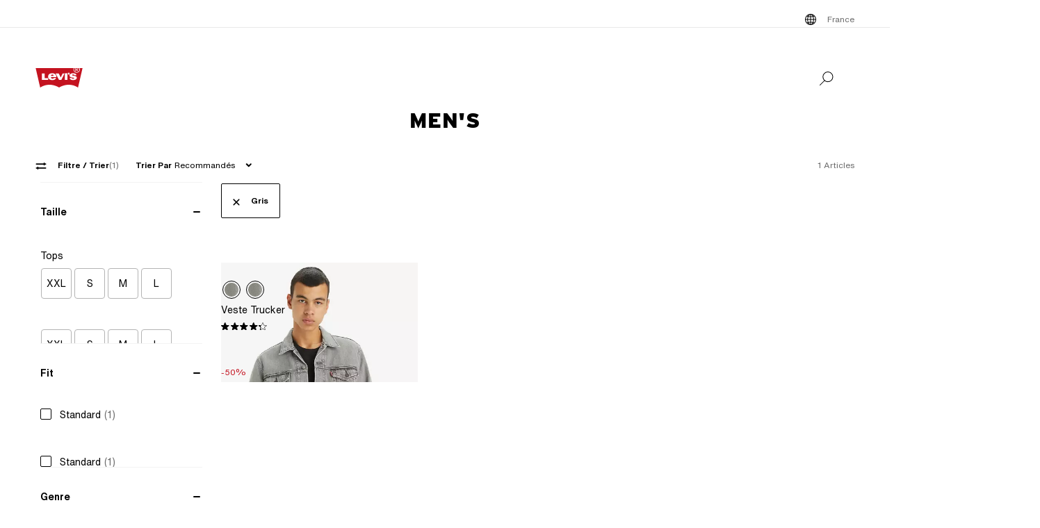

--- FILE ---
content_type: text/html; charset=utf-8
request_url: https://www.levi.com/FR/fr_FR/vetements/homme/vetements-dexterieur/blousons-en-denim-et-camionneurs/c/levi_clothing_men_jean_jacket_truckers/facets/colorgroup/gris
body_size: 47706
content:
<!doctype html>
<html lang="fr-FR">
    <head>
        <title>Men&#x27;s Vêtements D&#x27;extérieur | Levi&#x27;s® FR</title>
<meta property="og:title" content="Men's Vêtements D'extérieur | Levi's® FR">
<meta name="description" content="Magasinez la collection levi's® men's. Découvrez gris sur le Levi's® FR.">
<meta property="og:description" content="Magasinez la collection levi's® men's. Découvrez gris sur le Levi's® FR.">
<meta property="og:url" content="https://www.levi.com/FR/fr_FR/vetements/vetements-homme-levis/vetements-dexterieur/blousons-en-denim-et-camionneurs/c/levi_clothing_men_jean_jacket_truckers/facets/colorgroup/gris">
<meta name="branch:deeplink:$deeplink_path" content="levi://app/shop/products/levi_clothing_men_jean_jacket_truckers?facets=:relevance:colorgroup:gris">
<meta property="og:image" content="https://www.levi.com/ngsa/img/logos/levi-logo-large.png">
<meta property="og:image:type" content="jpeg">
<meta property="og:image:width" content="1200">
<meta property="og:image:height" content="630">
<meta property="og:type" content="website">
<meta property="og:locale" content="fr-FR">
<meta name="robots" content="index,follow">
<link rel="canonical" href="https://www.levi.com/FR/fr_FR/vetements/vetements-homme-levis/vetements-dexterieur/blousons-en-denim-et-camionneurs/c/levi_clothing_men_jean_jacket_truckers/facets/colorgroup/gris">
<script type="application/ld+json" data-hid="2f2edb2">{"@context":"https://schema.org","@type":"BreadcrumbList","itemListElement":[{"@type":"ListItem","position":0,"name":"Vêtements","item":"https://www.levi.com/FR/fr_FR/vetements/c/levi_clothing"},{"@type":"ListItem","position":1,"name":"Vêtements Homme Levi's®","item":"https://www.levi.com/FR/fr_FR/vetements/vetements-homme-levis/c/levi_clothing_men"},{"@type":"ListItem","position":2,"name":"Vêtements d'extérieur","item":"https://www.levi.com/FR/fr_FR/vetements/vetements-homme-levis/vetements-dexterieur/c/levi_clothing_men_outerwear"},{"@type":"ListItem","position":3,"name":"Blousons en denim et camionneurs","item":"https://www.levi.com/FR/fr_FR/vetements/vetements-homme-levis/vetements-dexterieur/blousons-en-denim-et-camionneurs/c/levi_clothing_men_jean_jacket_truckers"}]}</script>
<script id="unhead:payload" type="application/json">{"title":"Men's Vêtements D'extérieur | Levi's® FR"}</script>
        <!-- 236.0.0|3b392da53|v22.16.0 -->
        <script src="/ngsa/library/levi_common.js?single"></script>
        <link rel="preconnect" href="https://lsco.scene7.com" />
        <link rel="preconnect" href="https://lscoglobal.scene7.com">
        <link rel="preconnect" href="https://lscoecomm.scene7.com" />
        <meta http-equiv="content-type" content="text/html; charset=utf-8" />
        <meta name="viewport" content="width=device-width, initial-scale=1" />
        <meta name="google-play-app" content="app-id=com.levistrauss.customer" />
        <link rel="icon" sizes="any" href="/favicon.ico" />
        <link rel="icon" href="/favicon.svg" type="image/svg+xml" />
        <link rel="apple-touch-icon" type="image/png" href="/ngsa/favicon/apple-touch-icon.png" />
        <meta name="theme-color" media="(prefers-color-scheme: light)" content="#ffffff" />
        <meta name="theme-color" media="(prefers-color-scheme: dark)" content="#070b21" />
        <script src="https://cdn.quantummetric.com/network-interceptor/quantum-levistraussco.js" crossorigin="anonymous" async></script>
        
    <script>
    Object.defineProperty(window, "__LSCO_ENV_NAME__", { writable: false, configurable: false, value: "ssr-prod" });
Object.defineProperty(window, "__LSCO_ENV_COLOR__", { writable: false, configurable: false, value: "bot" });
Object.defineProperty(window, "__LSCO_ENV_REGION__", { writable: false, configurable: false, value: "usw2" });
Object.defineProperty(window, "__LSCO_PAGE_NAME__", { writable: false, configurable: false, value: "Category" });
    </script>
    
        <script>
(()=>{const t=t=>t?.replace?.(/[^a-zA-Z0-9-]/g,"")||"",e=e=>t((t=>{const e=`; ${document.cookie}`.split(`; ${t}=`);return 2===e.length?e.pop().split(";").shift():""})(e))||t((t=>{try{return localStorage.getItem(t)}catch{return""}})(e))||"",o=(e,o)=>{const x=t(o);((t,e,o)=>{let x="";if(Number(o)){const t=new Date;t.setTime(t.getTime()+24*o*60*60*1e3),x=`; expires=${t.toUTCString()}`}const r="https:"===window.location.protocol?"; Secure":"";document.cookie=`${t}=${e}${x}${r}; path=/; SameSite=Strict`})(e,x,365),((t,e)=>{try{localStorage.setItem(t,e)}catch{}})(e,x),((t,e)=>{Object.defineProperty(window,t,{writeable:!1,configurable:!1,value:e})})(e,x)};(()=>{const t="LevisID",x="ajs_anonymous_id";let r=e(t),n=e(x);r&&!n?n=r:!r&&n?r=n:r||n||(r=window?.crypto?.randomUUID?.()||"xxxxxxxx-xxxx-4xxx-yxxx-xxxxxxxxxxxx".replace(/[xy]/g,t=>{const e=Math.floor(16*Math.random());let o;return o="x"===t?e:e%4+8,o.toString(16)}),n=r),o(t,r),o(x,n)})()})();
window.LSCO={dtos:{globalData:{customer:{user_id:"anonymous",account_type:"anonymous",auth_status:"guest",levi_id:window.LevisID||"",adobe_id:"",city:"",state:""},brand:"levi"}}},window.lsanalytics_pageIndex=-1,window.lsanalytics={track(a,l){window.lsanalytics_earlyTrackCalls=window.lsanalytics_earlyTrackCalls||{};const s=`${window.lsanalytics_pageIndex}`;window.lsanalytics_earlyTrackCalls[s]=window.lsanalytics_earlyTrackCalls[s]||[],window.lsanalytics_earlyTrackCalls[s].push({event:a,properties:l,pageData:window.LSCO.dtos})},page(){const a=Array.isArray(window.lsanalytics_earlyPageCalls)?window.lsanalytics_earlyPageCalls:[];a.push({is_spa:!0,dataLayer:window.LSCO.dtos}),window.lsanalytics_earlyPageCalls=a,window.lsanalytics_pageIndex++}};
</script>
        <script>
Object.defineProperty(window, "__LSCO_ENV__", { writeable: false, configurable: false, value: {"VITE_ADYEN_CSS_PATH_V3":"https://checkoutshopper-live.adyen.com/checkoutshopper/sdk/5.65.0/adyen.css","VITE_ADYEN_JS_PATH_V3":"https://checkoutshopper-live.adyen.com/checkoutshopper/sdk/5.65.0/adyen.js","VITE_AFTERPAY_SCRIPT_PATH":"https://portal.afterpay.com/afterpay.js","VITE_ANONYMOUS_USER":"anonymous","VITE_API_PROXY":"","VITE_API_URL":"/nextgen-webhooks/","VITE_APP_EXCLUSIVE_LSA_DEEP_LINK_BASE_PATH":"https://levis-alternate.app.link","VITE_APP_EXCLUSIVE_LSE_DEEP_LINK_BASE_PATH":"https://mv50w-alternate.app.link","VITE_APPLE_PAY_URL":"https://apple-pay-gateway-cert.apple.com/paymentservices/startSession","VITE_BRAINTREE_CLIENT_SCRIPT_PATH":"https://js.braintreegateway.com/web/3.78.2/js/venmo.min.js","VITE_BRAINTREE_DATA_COLLECTOR_SCRIPT_PATH":"https://js.braintreegateway.com/web/3.78.2/js/data-collector.min.js","VITE_BRAINTREE_VENMO_SCRIPT_PATH":"https://js.braintreegateway.com/web/3.78.2/js/client.min.js","VITE_BV_URL_LEVIS_LSA":"https://apps.bazaarvoice.com/deployments/levis/lsa_implementation_production/production","VITE_BV_URL_LEVIS_LSE":"https://apps.bazaarvoice.com/deployments/levis/lse_implementation_production/production","VITE_CONFIG_EXPIREY_TIME":"8640000","VITE_CYBS_FLEX_JS_PATH_V2":"https://flex.cybersource.com/cybersource/assets/microform/0.11/flex-microform.min.js","VITE_CYBS_PAYPAL_URL":"https://www.paypal.com/cgi-bin/webscr?cmd=_express-checkout&NOSHIPPING=1&token=","VITE_DEFAULT_TOKEN_STRING":"dummy","VITE_ESW_TRACKING_URL":"https://logistics-tracking-ui.sandbox.eshopworld.com/en-ie/lev","VITE_ESW_WELCOMEMAT_CSS_URL":"https://uatrc-checkout.eshopworld.net/Checkout/PluginCss?guid=5975D218-34AA-40B4-84B7-61B88251BD12","VITE_ESW_WELCOMEMAT_JS_URL":"https://uatrc-checkout.eshopworld.net/Checkout/Container?guid=5975D218-34AA-40B4-84B7-61B88251BD12","VITE_EXTEND_SESSION_DEBOUNCE":"15000","VITE_EXTEND_SESSION_THROTTLE":"86400000","VITE_GMAP_ID":"AIzaSyBG1wzDQ7KBRxYtGmcmqbESDBn2iyH4zxY","VITE_GOOGLE_PAY_ENV":"PRODUCTION","VITE_GTM_ACCOUNT_ID":"GTM-5MH6TL3","VITE_GTM_PATH":"https://www.googletagmanager.com/gtm.js","VITE_HEADER_CACHED_OPERATION":"x-operation-cached","VITE_HEADER_FOOTER_TIMER":"1800000","VITE_HEADER_TITLE":"x-sessionid","VITE_HOME_REDIRECT":"/US/en_US","VITE_I18N_FALLBACK_LOCALE":"en","VITE_INDEX_FOLLOW":"index,follow","VITE_INVENTORY_TIMER":"300","VITE_LEVI_APPSTORE_URL_LSE":"https://euapp.levi.com/download-app-ios","VITE_LEVI_APPSTORE_URL":"https://app.levi.com/download-app-ios","VITE_LEVI_GOOGLEPLAY_URL_LSE":"https://euapp.levi.com/download-app-android","VITE_LEVI_GOOGLEPLAY_URL":"https://app.levi.com/download-app-android","VITE_LEVI_ROOT_URL":"https://www.levi.com/global","VITE_LOG_ERROR_PAYLOAD":"false","VITE_LOG_LEVEL":"INFO","VITE_LOG_REQUEST_PAYLOAD":"false","VITE_LOG_RESPONSE_PAYLOAD":"false","VITE_LOQATE_FIND_RETRIVE_WAITING_TIMEOUT":"6000","VITE_MAKE_RESERVATION_TIMEOUT":"1800000","VITE_MAKERESERVATION_WAITING_TIMEOUT":"6000","VITE_NARVAR_RETURN_PATH":"https://returns.narvar.com","VITE_NARVAR_BASE_PATH":"https://www.narvar.com","VITE_NOINDEX_NOFOLLOW":"noindex,nofollow","VITE_NOTIFY_ON_SALE_TOOL_TIP_APPEAR":"1000","VITE_NOTIFY_ON_SALE_TOOL_TIP_CLOSE":"5000","VITE_RECOMMENDATIONS_ITEMS_COUNT":"15","VITE_OOS_RECOMMENDATIONS_ITEMS_COUNT":"6","VITE_AWS_REGION":"us-west","VITE_SIZE_GROUPED_FACETS":"waist,length,accessories,baby,belts,bigandtall,bigandtallbottoms,bigandtalltops,bigboys,biggirls,boys,dressesandjumpsuits,girls,littleboys,littlegirls,madeandcrafted,plusbottoms,plussizes,plustops,shirtsandouterwear,shoes,socks,toddler,tops,topsandouterwear,underwear,bottoms","VITE_SIZE_NEEDS_TILES":"WAIST,LENGTH,ACCESSORIES,BABY BELTS,BIGANDTALL,BIGANDTALLBOTTOMS,BIGANDTALLTOPS,BIGBOYS BIGGIRLS,BOYS,DRESSESANDJUMPSUITS,GIRLS,LITTLEBOYS,LITTLEGIRLS,MADEANDCRAFTED,PLUSBOTTOMS,PLUSSIZES,PLUSTOPS,SHIRTSANDOUTERWEAR,SHOES,SOCKS,TODDLER,TOPS,TOPSANDOUTERWEAR,UNDERWEAR,BOTTOMS","VITE_STOCK_AVAIL_WAITING_TIMEOUT":"6000","VITE_SUGGEST_DEBOUNCE_WAIT":"100","VITE_SUGGESTED_SEARCH":"2","VITE_UNIDAYS_IFRAME_URL":"https://levis-embedded.myunidays.com","VITE_URL_ORIGIN_LEVI":"https://www.levi.com","VITE_ZEN_DESK_LEVI_JS_PATH":"https://static.zdassets.com/ekr/snippet.js?key=20e49099-4650-493e-a288-a2e32022051f","VITE_HARNESS_FF_CLIENTSIDE_SDK_KEY":"a5619793-3cad-4a05-9f57-38a75d1d6e00","VITE_NEWRELIC_BROWSER_ACCOUNT_ID":"376472","VITE_NEWRELIC_BROWSER_TRUST_KEY":"376472","VITE_NEWRELIC_BROWSER_AGENT_ID":"1589038451","VITE_NEWRELIC_BROWSER_LICENSE_KEY":"NRBR-d3909912ee3e811d14d","VITE_NEWRELIC_BROWSER_APPLICATION_ID":"1589038451","VITE_NEWRELIC_DISABLED":"true","VITE_NEXTGEN_OMS_CART_ATP_TIMEOUT":"3000","VITE_PERSONALIZED_SEARCH_LSE":"v1","VITE_AFTERPAY_MESSAGE_PATH":"https://static-us.afterpay.com/javascript/present_afterpay_l2.js","VITE_GR_CLIENT_VERSION":"0.1.0","VITE_GOOGLE_MAPS_API_URL":"https://maps.googleapis.com/maps/api/geocode/json?","VITE_MAKERES_ALLOCATED":"Allocated","VITE_OTHERS_STOCK_AVAILABILITY_CALL_TIME_BETWEEN":"120000","VITE_REFER_A_FRIEND_SHARE_LINK":"https://share.levi.com/core.js","VITE_MAKERES_ALLOCATION_FAIL":"Allocation Failed","VITE_REFER_A_FRIEND_PROGRAM":"refer-a-friend","VITE_CYBERSOURCE_WEBHOOK_ORIGIN_ID":"prod-bot","VITE_COMMIT_HASH":"3b392da53","VITE_CYBS_FLEX_JS_PATH":"https://flex.cybersource.com/cybersource/assets/microform/0.4/flex-microform.min.js","VITE_SPECTRUM_ASSETS_PATH":"https://cdn.spectrumcustomizer.com/levi/ngs/frontend/js","VITE_GR_CLIENT_NAME":"WebApp","VITE_MAKERES_PARTIAL_ALLOCATION":"Partially Allocated","VITE_LEVI_APPSTORE_IMAGE":"https://tools.applemediaservices.com/api/badges/download-on-the-app-store/black/en-us?size=250x83&amp;releaseDate=latest","VITE_PERSONALIZED_NAV_MODEL_LSA":"_version","VITE_GMAP_ID_BOPIS":"AIzaSyBBrwdC_eBFFCrI8zDCNwj77EG6N_y3Cw0","VITE_IGNORE_ERRORS_ON_SERVICES":"cmsContent,prePopulatedSearch,suggestedSearch,promoBannerPromos,getReviews,getRankedReviews,getReviewKeyphrases,getReviewSummaryInfo,getFavoriteItems,getLoyaltyData,getSameDayDeliveryInfo,getBenefits,getShippingAddresses,loqateFindAddress,loqateRetrieveAddress,getCustomerPreferredStore,getPaymentMethods,addGiftWrap,updateDonation","VITE_PERSONALIZED_NAV_MODEL_LSE":"LSE_PERSO-NAV_L3-V1","VITE_TOKEN_SAFE_TIME":"180000","VITE_NARVAR_PATH":"https://returns.narvar.com","VITE_ZEN_DESK__DOCKERS_JS_PATH":"https://static.zdassets.com/ekr/snippet.js?key=18c0a97f-2d93-4f40-b61d-f82a457f4b79","VITE_BRAINTREE_DROPIN_SCRIPT_PATH":"https://js.braintreegateway.com/web/dropin/1.25.0/js/dropin.min.js","VITE_STOCK_AVAILABILITY_CALL_TIME_BETWEEN":"300000","VITE_ESW_PRIVACYPOLICY_URL":"https://www.eshopworld.com/privacy-policy-en/","VITE_ADYEN_CSS_PATH":"https://checkoutshopper-live.adyen.com/checkoutshopper/sdk/3.4.0/adyen.css","VITE_MAKERES_ALLOCATION_CANCEL":"Canceled","VITE_INDEX_NOFOLLOW":"index,nofollow","VITE_ADYEN_JS_PATH":"https://checkoutshopper-live.adyen.com/checkoutshopper/sdk/3.4.0/adyen.js","VITE_NOINDEX_FOLLOW":"noindex,follow","VITE_I18N_LOCALE":"en","VITE_LEVI_GOOGLEPLAY_IMAGE":"https://play.google.com/intl/en_us/badges/static/images/badges/en_badge_web_generic.png","VITE_FLX_STATIC_ASSETS_HOST":"https://www.levi.com/flx","VITE_CYBERSOURCE_URL":"https://secureacceptance.cybersource.com/embedded/pay","VITE_PERSONALIZED_SEARCH_LSA":"LSA_PPF_V1","VITE_ONETRUST_CCPA_PATH":"https://privacyportal-cdn.onetrust.com/dsarwebform/e98cfc32-4d5a-46a3-8cc7-0acd7570664d/f1cb77df-0833-4305-b2b4-61bd2b8b4a1c.html","VITE_USER_NODE_ENV":"production","VITE_PACKAGE_VERSION":"236.0.0","VITE_PACKAGE_NAME":"levi-frontend"}});
Object.freeze(window.__LSCO_ENV__);
</script>
        
        <link rel="stylesheet" href="/ngsa/css/router-Co1FRHb--v236_0_0-c_3b392da53-t260121_0148.css"><link rel="stylesheet" href="/ngsa/css/App-DNTqG3ZX-v236_0_0-c_3b392da53-t260121_0148.css"><link rel="stylesheet" href="/ngsa/css/ProgressSpinner-CNBxyj7F-v236_0_0-c_3b392da53-t260121_0148.css"><link rel="stylesheet" href="/ngsa/css/SvgIcon-BFMbKQGc-v236_0_0-c_3b392da53-t260121_0148.css"><link rel="stylesheet" href="/ngsa/css/ProductList-CH5gCPAJ-v236_0_0-c_3b392da53-t260121_0148.css"><link rel="stylesheet" href="/ngsa/css/Footer-gkjzG4Sk-v236_0_0-c_3b392da53-t260121_0148.css"><link rel="stylesheet" href="/ngsa/css/PLPSkeleton-l5iQjHjd-v236_0_0-c_3b392da53-t260121_0148.css"><link rel="stylesheet" href="/ngsa/css/VCmsSection-DbG0gj_U-v236_0_0-c_3b392da53-t260121_0148.css"><link rel="stylesheet" href="/ngsa/css/SearchContainer-Bzrnx5zw-v236_0_0-c_3b392da53-t260121_0148.css"><link rel="stylesheet" href="/ngsa/css/VResponsivePicture-BsIUg6sL-v236_0_0-c_3b392da53-t260121_0148.css"><link rel="stylesheet" href="/ngsa/css/RecommendedProductTile-BRv7lF_E-v236_0_0-c_3b392da53-t260121_0148.css"><link rel="stylesheet" href="/ngsa/css/LowestRecentPriceWrapper-DXapRnKl-v236_0_0-c_3b392da53-t260121_0148.css"><link rel="stylesheet" href="/ngsa/css/PromoBadge-DsF-wifl-v236_0_0-c_3b392da53-t260121_0148.css"><link rel="stylesheet" href="/ngsa/css/ChannelBadge-ZzdyYtb--v236_0_0-c_3b392da53-t260121_0148.css"><link rel="stylesheet" href="/ngsa/css/SustainabilityBadge-BKnX29Ke-v236_0_0-c_3b392da53-t260121_0148.css"><link rel="stylesheet" href="/ngsa/css/VPixleeContainer-WuFWXZan-v236_0_0-c_3b392da53-t260121_0148.css"><link rel="stylesheet" href="/ngsa/css/AppliedFacets-B1NGXYnt-v236_0_0-c_3b392da53-t260121_0148.css"><link rel="stylesheet" href="/ngsa/css/ReviewStars-pWtElhRL-v236_0_0-c_3b392da53-t260121_0148.css"><link rel="stylesheet" href="/ngsa/css/MobileFilterPanel-DWifI9AT-v236_0_0-c_3b392da53-t260121_0148.css"><link rel="stylesheet" href="/ngsa/css/FacetPanel-DapDa4NG-v236_0_0-c_3b392da53-t260121_0148.css"><link rel="stylesheet" href="/ngsa/css/CheckboxGroup-D6CFXTk2-v236_0_0-c_3b392da53-t260121_0148.css"><link rel="stylesheet" href="/ngsa/css/SeoContent-_zF0Jnfv-v236_0_0-c_3b392da53-t260121_0148.css">
        <script>window.__LSCO_ROUTE_TRANSITIONING__ = false; window.internalTargetPageParams = () => { return {"entity.categoryId":"levi_clothing_men_jean_jacket_truckers"} };</script>
        <script>
            const lf = "lscoExperimentFeatureFlags";
            Object.defineProperty(window, lf, { writeable: false, configurable: false, value: {} });
            Object.defineProperty(window, "lscoSetExperimentFeatureFlag", {
                writeable: false,
                configurable: false,
                value: (fi, fv, ct) => {
                    const [, country] = window.location.pathname.match(/\/([A-Z]{2})\/([a-z]{2}|[a-z]{2}_[A-Z]{2})\//) || [];
                    const c = ct || country;
                    if (!c || !fi) return;
                    const w = window;
                    w[lf] = w[lf] || {};
                    w[lf][c] = w[lf][c] || {};
                    w[lf][c][fi] = fv;
                    if (typeof CustomEvent === "function") {
                        w.dispatchEvent(new CustomEvent("lscoExperimentFeatureFlagSet", { detail: fi }));
                    }
                },
            });
        </script>
        <script src="/ngsa/js/expt.js"></script>
        <link rel="preload" href="/ngsa/fonts/Helvetica-Now-Text-Regular.woff2" as="font" type="font/woff2" crossorigin />
        <link rel="preload" href="/ngsa/fonts/InterstateWGL-Black.woff2" as="font" type="font/woff2" crossorigin />
        <link rel="preload" href="/ngsa/fonts/Helvetica-Now-Text-Bold.woff2" as="font" type="font/woff2" crossorigin />
        <link rel="preload" href="/ngsa/fonts/Interstate-Bold.woff" as="font" type="font/woff2" media="(min-width: 1025px)" crossorigin />
        
        <link rel="modulepreload" href="/ngsa/js/main-CFZb91S_-v236_0_0-c_3b392da53-t260121_0148.js"><link rel="modulepreload" href="/ngsa/js/router-BmCdkZOj-v236_0_0-c_3b392da53-t260121_0148.js"><link rel="modulepreload" href="/ngsa/js/App-Dp7BXJb--v236_0_0-c_3b392da53-t260121_0148.js"><link rel="modulepreload" href="/ngsa/js/ProgressSpinner-DRdlS0QU-v236_0_0-c_3b392da53-t260121_0148.js"><link rel="modulepreload" href="/ngsa/js/SvgIcon-C6zCDvT--v236_0_0-c_3b392da53-t260121_0148.js"><link rel="modulepreload" href="/ngsa/js/ProductList-Dhps2cza-v236_0_0-c_3b392da53-t260121_0148.js"><link rel="modulepreload" href="/ngsa/js/Truste-DAK4z1JG-v236_0_0-c_3b392da53-t260121_0148.js"><link rel="modulepreload" href="/ngsa/js/Footer-B0HUy2aU-v236_0_0-c_3b392da53-t260121_0148.js"><link rel="modulepreload" href="/ngsa/js/PLPSkeleton-DGSRKS4D-v236_0_0-c_3b392da53-t260121_0148.js"><link rel="modulepreload" href="/ngsa/js/VCmsSection-B4Udlvdj-v236_0_0-c_3b392da53-t260121_0148.js"><link rel="modulepreload" href="/ngsa/js/SearchContainer-D5EEz42y-v236_0_0-c_3b392da53-t260121_0148.js"><link rel="modulepreload" href="/ngsa/js/VProductMediaSSR-CwW7Hw_i-v236_0_0-c_3b392da53-t260121_0148.js"><link rel="modulepreload" href="/ngsa/js/VResponsivePicture-de-0OFsf-v236_0_0-c_3b392da53-t260121_0148.js"><link rel="modulepreload" href="/ngsa/js/RecommendedProductTile-Dex85Kx7-v236_0_0-c_3b392da53-t260121_0148.js"><link rel="modulepreload" href="/ngsa/js/LowestRecentPriceWrapper-B13M7rWD-v236_0_0-c_3b392da53-t260121_0148.js"><link rel="modulepreload" href="/ngsa/js/PromoBadge-D4Zr3pI8-v236_0_0-c_3b392da53-t260121_0148.js"><link rel="modulepreload" href="/ngsa/js/ChannelBadge-C3pxaV2o-v236_0_0-c_3b392da53-t260121_0148.js"><link rel="modulepreload" href="/ngsa/js/SustainabilityBadge-DTMiLiyW-v236_0_0-c_3b392da53-t260121_0148.js"><link rel="modulepreload" href="/ngsa/js/VPixleeContainer-BB1g1IqC-v236_0_0-c_3b392da53-t260121_0148.js"><link rel="modulepreload" href="/ngsa/js/AppliedFacets-C33sohpd-v236_0_0-c_3b392da53-t260121_0148.js"><link rel="modulepreload" href="/ngsa/js/ReviewStars-Bu-K2ah5-v236_0_0-c_3b392da53-t260121_0148.js"><link rel="modulepreload" href="/ngsa/js/MobileFilterPanel-ByV7M-dX-v236_0_0-c_3b392da53-t260121_0148.js"><link rel="modulepreload" href="/ngsa/js/FacetPanel-C4iEdRbE-v236_0_0-c_3b392da53-t260121_0148.js"><link rel="modulepreload" href="/ngsa/js/CheckboxGroup-C6d8gFu6-v236_0_0-c_3b392da53-t260121_0148.js"><link rel="modulepreload" href="/ngsa/js/SeoContent-CyuvDG_L-v236_0_0-c_3b392da53-t260121_0148.js"><link rel="modulepreload" href="/ngsa/js/optimizelyReactivate-CAMEETa4-v236_0_0-c_3b392da53-t260121_0148.js"><link rel="modulepreload" href="/ngsa/js/ssrGlobalStoreHeadMeta-UQGPjOR4-v236_0_0-c_3b392da53-t260121_0148.js"><link rel="modulepreload" href="/ngsa/js/ssrGlobalStoreRoute-Bc5jPJVj-v236_0_0-c_3b392da53-t260121_0148.js"><link rel="modulepreload" href="/ngsa/js/csrGlobalStoreAppState-BeogHb_d-v236_0_0-c_3b392da53-t260121_0148.js"><link rel="modulepreload" href="/ngsa/js/index-C2Lb2YEa-v236_0_0-c_3b392da53-t260121_0148.js">    </head>
    <body>
        
        <div id="app"><div class="app Category"><!----><div class="progress-spinner-mask" style="display:none;" data-v-3e7b96a4><div class="progress-spinner-container" data-v-3e7b96a4><div class="progress-spinner-loading-icon" data-v-3e7b96a4></div><!----><!----></div></div><header class="main-site-header" data-v-bfadb40f><a class="skip-link" href="javascript:void(0)" aria-label="Skip To Main Content" data-v-bfadb40f> Skip to main content </a><div class="header-bar" aria-level="2" aria-label="Header bar" id="headerBar" data-v-bfadb40f data-v-b08474e5><div class="branch-journeys-top" data-v-b08474e5></div><div class="header-bar__section-wrapper lsco-row" data-v-b08474e5><div class="utility-bar lsco-col-xs--last lsco-col-lg--first show-desktop utility-bar-section" data-v-b08474e5 data-v-bc9ab64a><div class="utility-bar__inner-wrapper lsco-row lsco-row-xs--center lsco-row-xs--middle" style="" data-v-bc9ab64a><div class="lsco-col-xs-23" data-v-bc9ab64a><div class="utility-bar__wrapper lsco-row lsco-row-xs--middle lsco-row-xs--center lsco-row-lg--end" data-v-bc9ab64a><!----><ul class="utility-bar__links-wrapper lsco-row lsco-col-xs-8 lsco-row-xs--end show-desktop lsco-row-xs--middle" data-v-bc9ab64a><!----><li class="utility-bar__link" data-v-bc9ab64a><button class="utility-bar__link-item -button lsco-row lsco-row-xs--middle country-picker" aria-label="Menu Button France opens in a popup" data-v-bc9ab64a><svg xmlns="http://www.w3.org/2000/svg" width="24" height="24" fill="none" viewBox="0 0 24 24" style="" class="svg-icon svg-icon--global-country-icon nr-block icon-pin" aria-hidden="true" id="svg-title--global-country-icon" data-v-bc9ab64a data-v-8db5990c><path fill="#000" d="M12.4 4.01a8 8 0 1 1-1 .014V4h1zm0 14.944c.724-.154 1.486-.727 2.137-1.811q.115-.193.22-.4a15 15 0 0 0-2.357-.238zm-1-2.442c-.777.028-1.505.108-2.158.23q.107.209.222.4c.591.986 1.274 1.55 1.936 1.76zm-3.158.464q-.466.134-.846.296a7 7 0 0 0 1.7 1.097 7.4 7.4 0 0 1-.854-1.393m7.514 0c-.249.52-.535.989-.853 1.392a7 7 0 0 0 1.7-1.096 8 8 0 0 0-.847-.296M5.027 12.6a6.97 6.97 0 0 0 1.624 3.915c.354-.177.76-.334 1.208-.468a12 12 0 0 1-.644-3.447zm11.757 0a12 12 0 0 1-.645 3.447c.448.134.855.29 1.209.468a6.97 6.97 0 0 0 1.625-3.915zm-8.568 0a11 11 0 0 0 .618 3.204 15.5 15.5 0 0 1 2.566-.293V12.6zm4.184 2.905c.986.022 1.925.126 2.766.299.34-.932.561-2.02.618-3.204H12.4zM6.588 7.56a6.97 6.97 0 0 0-1.576 4.04h2.194c.038-1.291.26-2.501.623-3.56a7.6 7.6 0 0 1-1.241-.48m8.6.699c-.846.179-1.792.289-2.788.314V11.6h3.393c-.04-1.235-.26-2.371-.605-3.341m2.19-.74a7.3 7.3 0 0 1-1.219.49c.37 1.066.595 2.287.634 3.59h2.195a6.97 6.97 0 0 0-1.61-4.08m-8.573.761a11.1 11.1 0 0 0-.598 3.32H11.4V8.57a15.6 15.6 0 0 1-2.595-.29m3.595-.707a15 15 0 0 0 2.39-.253 7 7 0 0 0-.253-.463c-.65-1.084-1.413-1.658-2.137-1.812zm-1-2.476c-.662.21-1.345.775-1.936 1.76q-.138.23-.264.483c.665.123 1.407.204 2.2.23zm-2.304.533a7 7 0 0 0-1.78 1.168q.396.17.886.31a7.5 7.5 0 0 1 .894-1.478m5.807 0c.33.419.624.906.88 1.45q.478-.144.862-.316a7 7 0 0 0-1.742-1.133"></path></svg><span data-v-bc9ab64a>France</span></button></li></ul></div></div></div></div><nav class="header-bar__inner-wrapper lsco-row lsco-row-xs--middle lsco-col-xs--first lsco-col-md--last" aria-label="Primary" role="navigation" data-v-b08474e5><div style="display:none;" class="all-nav-links" data-v-b08474e5><!--[--><div class="show-mobile"><a target="_blank" id="l1MobilePromoImageLink" tabindex="0"><button id="l1MobilePromoImageLink"></button></a></div><!--]--><!--[--><div class="show-mobile"><a href="" target="_blank" id="l1MobilePromoStripLink" tabindex="0"><button id="l1MobilePromoStripLink"></button></a></div><!--]--><!--[--><ul><li><button id="l1Item0">HOMME</button><ul><!--[--><!--[--><li style=""><a href="/FR/fr_FR/nouveautes/c/levi_clothing_men_new_arrivals" class="" id="l1QuickLinks0" target="_self">Nouveautés Homme</a></li><!--]--><!--[--><li style=""><a href="/FR/fr_FR/bestsellers/c/levi_men_collections_bestsellers_france" class="" id="l1QuickLinks1" target="_self">Top ventes Homme</a></li><!--]--><!--[--><li style=""><a href="/FR/fr_FR/shop/collections-and-collaborations" class="" id="l1QuickLinks2" target="_self">Collections et Collab</a></li><!--]--><!--]--></ul><ul><!--[--><div><a href="/FR/fr_FR/promo/c/levi_men_promo_france" class="" id="l2PromoImageLink" target="_self">TOUS LES SOLDES À 50%</a></div><!--]--><!--[--><div><a href="/FR/fr_FR/promo/c/levi_men_promo_france" class="" id="l2PromoStripLink" target="_self">TOUS LES SOLDES À 50%</a></div><!--]--><!--[--><!--[--><!--[--><!--[--><li style=""><div style=""><a href="/FR/fr_FR/vetements/vetements-homme-levis/jeans/c/levi_clothing_men_jeans" class="" id="l2Item0" target="_self">JEANS HOMME</a></div></li><!--]--><!--[--><li><button id="l2Item1">STYLES QU’ON AIME</button><ul><!--[--><!--[--><li style=""><a href="/FR/fr_FR/vetements/vetements-homme-levis/jeans/501-original/c/levi_clothing_men_jeans_501_original" class="" id="l3Item0" target="_self">501® Original Jean</a></li><!--]--><!--[--><li style=""><a href="/FR/fr_FR/vetements/vetements-homme-levis/jeans/511TM/c/levi_clothing_men_jeans_511" class="" id="l3Item1" target="_self">Jean 511™ slim</a></li><!--]--><!--[--><li style=""><a href="/FR/fr_FR/c/levi_clothing_men_jeans_straight/facets/feature-fit_name/555™" class="" id="l3Item2" target="_self">555™ Relaxed Straight</a></li><!--]--><!--[--><li style=""><a href="/FR/fr_FR/features/578-baggy" class="" id="l3Item3" target="_self">578™ Baggy Jeans</a></li><!--]--><!--[--><li style=""><a href="/FR/fr_FR/vetements/vetements-homme-levis/jeans/502TM/c/levi_clothing_men_jeans_502" class="" id="l3Item4" target="_self">Jean 502™ fuselé</a></li><!--]--><!--]--></ul></li><!--]--><!--]--><!--]--><!--[--><!--[--><!--[--><li><button id="l2Item0">VÊTEMENTS HOMME</button><ul><!--[--><!--[--><li style=""><a href="/FR/fr_FR/vetements/vetements-homme-levis/c/levi_clothing_men" class="" id="l3Item0" target="_self">Tous les vêtements Homme</a></li><!--]--><!--[--><li style=""><a href="/FR/fr_FR/vetements/vetements-homme-levis/jeans/c/levi_clothing_men_jeans" class="" id="l3Item1" target="_self">Jeans</a></li><!--]--><!--[--><li style=""><a href="/FR/fr_FR/vetements/vetements-homme-levis/vestes-en-jeans-sherpas/c/levi_clothing_men_truckers_sherpas" class="" id="l3Item2" target="_self">Truckers et Sherpas</a></li><!--]--><!--[--><li style=""><a href="/FR/fr_FR/vetements/vetements-homme-levis/chemises/c/levi_clothing_men_shirts" class="" id="l3Item3" target="_self">Chemises</a></li><!--]--><!--[--><li style=""><a href="/FR/fr_FR/vetements/vetements-homme-levis/vetements-dexterieur/c/levi_clothing_men_outerwear" class="" id="l3Item4" target="_self">Manteaux et vestes</a></li><!--]--><!--[--><li style=""><a href="/FR/fr_FR/vetements/vetements-homme-levis/pantalons/c/levi_clothing_men_trousers" class="" id="l3Item5" target="_self">Pantalons et Chinos</a></li><!--]--><!--[--><li style=""><a href="/FR/fr_FR/vetements/vetements-homme-levis/chandails-et-molletons/tricots-homme-pulls-levis/c/levi_clothing_men_knitwear" class="" id="l3Item6" target="_self">Maille</a></li><!--]--><!--[--><li style=""><a href="/FR/fr_FR/vetements/vetements-homme-levis/chandails-et-molletons/c/levi_clothing_men_sweaters_sweatshirts" class="" id="l3Item7" target="_self">Sweats</a></li><!--]--><!--[--><li style=""><a href="/FR/fr_FR/vetements/vetements-homme-levis/shorts/c/levi_clothing_men_shorts" class="" id="l3Item8" target="_self">Shorts</a></li><!--]--><!--[--><li style=""><a href="/FR/fr_FR/vetements/vetements-homme-levis/t-shirts/c/levi_clothing_men_t_shirts" class="" id="l3Item9" target="_self">T-shirts et polos</a></li><!--]--><!--[--><li style=""><a href="/FR/fr_FR/vetements/vetements-homme-levis/grand-et-fort/c/levi_clothing_men_big_tall" class="" id="l3Item10" target="_self">Grandes tailles</a></li><!--]--><!--[--><li style=""><a href="/FR/fr_FR/accessoires/homme/chaussures-accessoires/c/levi_accessories_men_shoes_accessories" class="" id="l3Item11" target="_self">Accessoires</a></li><!--]--><!--[--><li style=""><a href="/FR/fr_FR/accessoires/homme/sous-vetements-chaussettes/c/levi_accessories_men_underwear_socks" class="" id="l3Item12" target="_self">Sous-vêtements et Chaussettes</a></li><!--]--><!--]--></ul></li><!--]--><!--]--><!--]--><!--[--><!--[--><!--[--><li><button id="l2Item0">CARACTÉRISTIQUES</button><ul><!--[--><!--[--><li style=""><a href="/FR/fr_FR/features/bluetab" class="" id="l3Item0" target="_self">BLUE TAB™</a></li><!--]--><!--[--><li style=""><a href="/FR/fr_FR/features/texture-clash" class="" id="l3Item1" target="_self">Le choc des textures</a></li><!--]--><!--[--><li style=""><a href="/FR/fr_FR/levis-denim-icons/c/levi_men_collections_denim_icons" class="" id="l3Item2" target="_self">Levi&#39;s® Denim Icons</a></li><!--]--><!--[--><li style=""><a href="/FR/fr_FR/levis-workwear/c/levi_collections_workwear" class="" id="l3Item3" target="_self">Levi&#39;s® Workwear</a></li><!--]--><!--[--><li style=""><a href="/FR/fr_FR/features/tailor-shop" class="" id="l3Item4" target="_self">Levi&#39;s® Tailor Shop</a></li><!--]--><!--[--><li style=""><a href="/FR/fr_FR/features/men-jeans" class="" id="l3Item5" target="_self">👖Guide des Jeans - Homme</a></li><!--]--><!--]--></ul></li><!--]--><!--[--><li style=""><div style=""><a href="/FR/fr_FR/features/red-tab-members-program" class="" id="l2Item1" target="_blank">Levi&#39;s® Red Tab™ Member Program</a></div></li><!--]--><!--[--><li style=""><div style=""><a href="/FR/fr_FR/blog" class="" id="l2Item2" target="_blank">Blog: Off the cuff</a></div></li><!--]--><!--[--><li style=""><div style=""><a href="/FR/fr_FR/features/levis-app" class="" id="l2Item3" target="_blank">Levi&#39;s® App</a></div></li><!--]--><!--]--><!--]--><!--]--></ul></li></ul><ul><li><button id="l1Item1">FEMME</button><ul><!--[--><!--[--><li style=""><a href="/FR/fr_FR/nouveautes/c/levi_clothing_women_new_arrivals" class="" id="l1QuickLinks0" target="_self">Nouveautés Femme</a></li><!--]--><!--[--><li style=""><a href="/FR/fr_FR/levi_women_collections_bestsellers_france/c/levi_women_collections_bestsellers_france" class="" id="l1QuickLinks1" target="_self">Top ventes Femme</a></li><!--]--><!--[--><li style=""><a href="/FR/fr_FR/shop/collections-and-collaborations" class="" id="l1QuickLinks2" target="_self">Collections et Collab</a></li><!--]--><!--]--></ul><ul><!--[--><div><a href="/FR/fr_FR/promo/c/levi_women_promo_france" class="" id="l2PromoImageLink" target="_self">TOUS LES SOLDES À 50%</a></div><!--]--><!--[--><div><a href="/FR/fr_FR/promo/c/levi_women_promo_france" class="" id="l2PromoStripLink" target="_self">TOUS LES SOLDES À 50%</a></div><!--]--><!--[--><!--[--><!--[--><!--[--><li><button id="l2Item0">JEANS FEMME</button><ul><!--[--><!--[--><li style=""><a href="/FR/fr_FR/vetements/femme/jeans/c/levi_clothing_women_jeans" class="" id="l3Item0" target="_self">Tous les jeans Femme</a></li><!--]--><!--[--><li style=""><a href="/FR/fr_FR/vetements/femme/jeans/loose-jeans/c/levi_clothing_women_jeans_loose" class="" id="l3Item1" target="_self">Baggy et Loose Jeans</a></li><!--]--><!--[--><li style=""><a href="/FR/fr_FR/vetements/femme/jeans/droits/c/levi_clothing_women_jeans_straight" class="" id="l3Item2" target="_self">Straight Jeans</a></li><!--]--><!--[--><li style=""><a href="/FR/fr_FR/vetements/femme/jeans/bootcut/c/levi_clothing_women_jeans_bootcut" class="" id="l3Item3" target="_self">Bootcut  &amp; Flare Jeans</a></li><!--]--><!--[--><li style=""><a href="/FR/fr_FR/vetements/femme/jeans/skinny/c/levi_clothing_women_jeans_skinny" class="" id="l3Item4" target="_self">Skinny Jeans</a></li><!--]--><!--[--><li style=""><a href="/FR/fr_FR/vetements/femme/jeans/etroit/c/levi_clothing_women_jeans_slim" class="" id="l3Item5" target="_self">Slim Jeans</a></li><!--]--><!--[--><li style=""><a href="/FR/fr_FR/vetements/femme/jeans/taper/c/levi_clothing_women_jeans_taper" class="" id="l3Item6" target="_self">Tapered Jeans</a></li><!--]--><!--]--></ul></li><!--]--><!--[--><li><button id="l2Item1">STYLES QU’ON AIME</button><ul><!--[--><!--[--><li style=""><a href="/FR/fr_FR/vetements/femme/jeans/501-original/c/levi_clothing_women_jeans_501_original" class="" id="l3Item0" target="_self">501® Original Jean</a></li><!--]--><!--[--><li style=""><a href="/FR/fr_FR/ribcage/c/levi_women_collections_ribcage" class="" id="l3Item1" target="_self">Jean Ribcage</a></li><!--]--><!--[--><li style=""><a href="/FR/fr_FR/barrel-jeans/c/levi_clothing_women_barrel_jeans" class="" id="l3Item2" target="_self">Barrel Jeans</a></li><!--]--><!--[--><li style=""><a href="/FR/fr_FR/levis-la-famille-xl/c/levi_women_collections_xl_family" class="" id="l3Item3" target="_self">Levi&#39;s® La Famille XL</a></li><!--]--><!--[--><li style=""><a href="/FR/fr_FR/features/501-curve" class="" id="l3Item4" target="_self">501® Curve</a></li><!--]--><!--]--></ul></li><!--]--><!--]--><!--]--><!--[--><!--[--><!--[--><li><button id="l2Item0">VÊTEMENTS FEMME</button><ul><!--[--><!--[--><li style=""><a href="/FR/fr_FR/vetements/femme/c/levi_clothing_women" class="" id="l3Item0" target="_self">Tous les vêtements Femme</a></li><!--]--><!--[--><li style=""><a href="/FR/fr_FR/vetements/femme/jeans/c/levi_clothing_women_jeans" class="" id="l3Item1" target="_self">Jeans</a></li><!--]--><!--[--><li style=""><a href="/FR/fr_FR/vetements/femme/manteaux-vestes/c/levi_clothing_women_outerwear" class="" id="l3Item2" target="_self">Manteaux et vestes</a></li><!--]--><!--[--><li style=""><a href="/FR/fr_FR/vetements/femme/chemises-blouses-femme-levis/c/levi_clothing_women_shirts_blouses_tops" class="" id="l3Item3" target="_self">Chemises et blouses</a></li><!--]--><!--[--><li style=""><a href="/FR/fr_FR/vetements/femme/tops-t-shirts/c/levi_clothing_women_tops_t_shirts" class="" id="l3Item4" target="_self">Hauts et t-shirts</a></li><!--]--><!--[--><li style=""><a href="/FR/fr_FR/vetements/femme/robes-salopettes-femme-levis/c/levi_clothing_women_dresses_jumpsuits" class="" id="l3Item5" target="_self">Robes et Combinaisons</a></li><!--]--><!--[--><li style=""><a href="/FR/fr_FR/vetements/femme/vestes-en-jeans-sherpas/c/levi_clothing_women_truckers_sherpas" class="" id="l3Item6" target="_self">Truckers et Sherpas</a></li><!--]--><!--[--><li style=""><a href="/FR/fr_FR/vetements/femme/shorts-jupes/c/levi_clothing_women_shorts_skirts" class="" id="l3Item7" target="_self">Shorts et Jupes</a></li><!--]--><!--[--><li style=""><a href="/FR/fr_FR/vetements/femme/pulls-sweats/c/levi_clothing_women_sweaters_sweatshirts" class="" id="l3Item8" target="_self">Sweats</a></li><!--]--><!--[--><li style=""><a href="/FR/fr_FR/vetements/femme/pulls-sweats/tricots-femme-cardigans-levis/c/levi_clothing_women_knitwear" class="" id="l3Item9" target="_self">Maille</a></li><!--]--><!--[--><li style=""><a href="/FR/fr_FR/vetements/femme/pantalons/c/levi_clothing_women_trousers" class="" id="l3Item10" target="_self">Pantalons</a></li><!--]--><!--[--><li style=""><a href="/FR/fr_FR/accessoires/femme/sacs-accessoires/c/levi_accessories_women_bags_accessories" class="" id="l3Item11" target="_self">Sacs et Accessoires</a></li><!--]--><!--[--><li style=""><a href="/FR/fr_FR/vetements/femme/grandes-tailles/c/levi_clothing_women_plus_size" class="" id="l3Item12" target="_self">Grandes tailles</a></li><!--]--><!--]--></ul></li><!--]--><!--]--><!--]--><!--[--><!--[--><!--[--><li><button id="l2Item0">CARACTÉRISTIQUES</button><ul><!--[--><!--[--><li style=""><a href="/FR/fr_FR/features/bluetab" class="" id="l3Item0" target="_self">BLUE TAB™</a></li><!--]--><!--[--><li style=""><a href="/FR/fr_FR/features/texture-clash" class="" id="l3Item1" target="_self">Le choc des textures</a></li><!--]--><!--[--><li style=""><a href="/FR/fr_FR/levis-denim-icons/c/levi_women_collections_denim_icons" class="" id="l3Item2" target="_self">Levi&#39;s® Denim Icons</a></li><!--]--><!--[--><li style=""><a href="/FR/fr_FR/levis-workwear/c/levi_collections_workwear" class="" id="l3Item3" target="_self">Levi&#39;s® Workwear</a></li><!--]--><!--[--><li style=""><a href="/FR/fr_FR/features/tailor-shop" class="" id="l3Item4" target="_self">Levi&#39;s® Tailor Shop</a></li><!--]--><!--[--><li style=""><a href="/FR/fr_FR/features/women-jeans" class="" id="l3Item5" target="_self">👖Guide des Jeans - Femme</a></li><!--]--><!--]--></ul></li><!--]--><!--[--><li style=""><div style=""><a href="/FR/fr_FR/features/red-tab-members-program" class="" id="l2Item1" target="_self">Levi&#39;s® Red Tab™ Member Program</a></div></li><!--]--><!--[--><li style=""><div style=""><a href="/FR/fr_FR/blog" class="" id="l2Item2" target="_self">Blog: Off The Cuff</a></div></li><!--]--><!--[--><li style=""><div style=""><a href="/FR/fr_FR/features/levis-app" class="" id="l2Item3" target="_blank">Levi&#39;s® App</a></div></li><!--]--><!--]--><!--]--><!--]--></ul></li></ul><ul><li><button id="l1Item2">ENFANTS</button><ul><!--[--><!--[--><li style=""><a href="/FR/fr_FR/vetements/enfants/nouveautes/c/levi_clothing_kids_new_arrivals" class="" id="l1QuickLinks0" target="_self">Nouveautés Enfants</a></li><!--]--><!--[--><li style=""><a href="/FR/fr_FR/vetements/enfants/bestsellers/c/levi_kids_collections_bestsellers_south" class="" id="l1QuickLinks1" target="_self">Top ventes Enfants</a></li><!--]--><!--]--></ul><ul><!--[--><div><a href="/FR/fr_FR/promo/c/levi_kids_promo_france" class="" id="l2PromoImageLink" target="_self">TOUS LES SOLDES À 50%</a></div><!--]--><!--[--><div><a href="/FR/fr_FR/promo/c/levi_kids_promo_france" class="" id="l2PromoStripLink" target="_self">TOUS LES SOLDES À 50%</a></div><!--]--><!--[--><!--[--><!--[--><!--[--><li><button id="l2Item0">VÊTEMENTS ENFANTS</button><ul><!--[--><!--[--><li style=""><a href="/FR/fr_FR/vetements/enfants/c/levi_clothing_kids" class="" id="l3Item0" target="_self">Tous les vêtements Enfants</a></li><!--]--><!--[--><li style=""><a href="/FR/fr_FR/vetements/bebe/c/levi_clothing_baby" class="" id="l3Item1" target="_self">Bébé</a></li><!--]--><!--[--><li style=""><a href="/FR/fr_FR/vetements/enfants/c/levi_clothing_toddler_kids" class="" id="l3Item2" target="_self">Enfants</a></li><!--]--><!--[--><li style=""><a href="/FR/fr_FR/vetements/ados/c/levi_clothing_teenagers" class="" id="l3Item3" target="_self">Ados</a></li><!--]--><!--[--><li style=""><a href="/FR/fr_FR/vetements/enfants/jeans/c/levi_clothing_kids_jeans" class="" id="l3Item4" target="_self">Jeans</a></li><!--]--><!--[--><li style=""><a href="/FR/fr_FR/vetements/enfants/tops/c/levi_clothing_kids_tops" class="" id="l3Item5" target="_self">Tops</a></li><!--]--><!--[--><li style=""><a href="/FR/fr_FR/vetements/enfants/sweats-pulls/c/levi_clothing_kids_hoodies_sweaters" class="" id="l3Item6" target="_self">Sweats et Pulls</a></li><!--]--><!--[--><li style=""><a href="/FR/fr_FR/vetements/enfants/manteaux/c/levi_clothing_kids_outerwear" class="" id="l3Item7" target="_self">Manteaux</a></li><!--]--><!--[--><li style=""><a href="/FR/fr_FR/accessoires/enfants/c/levi_accessories_kids" class="" id="l3Item8" target="_self">Accessoires et Chaussures</a></li><!--]--><!--]--></ul></li><!--]--><!--]--><!--]--><!--[--><!--[--><!--[--><li><button id="l2Item0">CARACTÉRISTIQUES</button><ul><!--[--><!--[--><li style=""><a href="/FR/fr_FR/features/girls-jeans-guide" class="" id="l3Item0" target="_self">Guide des Jeans - Fille</a></li><!--]--><!--[--><li style=""><a href="/FR/fr_FR/features/boys-jeans-guide" class="" id="l3Item1" target="_self">Guide des Jeans - Garçon</a></li><!--]--><!--]--></ul></li><!--]--><!--]--><!--]--><!--]--></ul></li></ul><ul><li><button id="l1Item3">SOLDES</button><ul><!--[--><!--[--><li style=""><a href="/FR/fr_FR/promo/c/levi_promo_france" class="" id="l1QuickLinks0" target="_self">Tout Voir</a></li><!--]--><!--]--></ul><ul><!--[--><div><a href="" target="_blank" id="l2PromoImageLink" tabindex="0"><button id="l2PromoImageLink"></button></a></div><!--]--><!--[--><div><a href="/FR/fr_FR/promo/c/levi_promo_france" class="" id="l2PromoStripLink" target="_self">TOUS LES SOLDES À 50%</a></div><!--]--><!--[--><!--[--><!--[--><!--[--><li><button id="l2Item0">HOMME</button><ul><!--[--><!--[--><li style=""><a href="/FR/fr_FR/c/levi_men_promo_france" class="" id="l3Item0" target="_self">Tout Voir</a></li><!--]--><!--[--><li style=""><a href="/FR/fr_FR/c/levi_men_promo_france/facets/productitemtype/jeans" class="" id="l3Item1" target="_self">Jeans</a></li><!--]--><!--[--><li style=""><a href="/FR/fr_FR/c/levi_men_promo_france/facets/productitemtype/shorts" class="" id="l3Item2" target="_self">Shorts</a></li><!--]--><!--[--><li style=""><a href="/FR/fr_FR/c/levi_men_promo_france/facets/productitemtype/t-shirts/productitemtype/polos/productitemtype/tank%20tops" class="" id="l3Item3" target="_self">T-Shirts et Polos</a></li><!--]--><!--[--><li style=""><a href="/FR/fr_FR/c/levi_men_promo_france/facets/productitemtype/chemises" class="" id="l3Item4" target="_self">Chemises</a></li><!--]--><!--[--><li style=""><a href="/FR/fr_FR/c/levi_men_promo_france/facets/productitemtype/pantalons/productitemtype/chinos/productitemtype/salopettes/productitemtype/jogging" class="" id="l3Item5" target="_self">Pantalons et Chinos</a></li><!--]--><!--[--><li style=""><a href="/FR/fr_FR/c/levi_men_promo_france/facets/productitemtype/sweats/productitemtype/gilets/productitemtype/pulls/productitemtype/gilets/productitemtype/sweats%20%c3%a0%20capuche" class="" id="l3Item6" target="_self">Sweats à capuche et Pulls</a></li><!--]--><!--[--><li style=""><a href="/FR/fr_FR/c/levi_men_promo_france/facets/productitemtype/vestes%20en%20jean%20et%20truckers/productitemtype/vestes%20en%20sherpa" class="" id="l3Item7" target="_self">Truckers et Sherpas</a></li><!--]--><!--[--><li style=""><a href="/FR/fr_FR/c/levi_men_promo_france/facets/productitemtype/vestes/productitemtype/vestes%2520matelass%C3%A9es/productitemtype/manteaux/productitemtype/gilets/productitemtype/vestes%20blazer" class="" id="l3Item8" target="_self">Vêtements d’extérieur</a></li><!--]--><!--[--><li style=""><a href="/FR/fr_FR/c/levi_men_promo_france/facets/productitemtype/chapeaux/productitemtype/backpacks/productitemtype/sacs/productitemtype/bandanas/productitemtype/bonnets/productitemtype/ceintures/productitemtype/gants/productitemtype/%C3%A9charpes/productitemtype/chaussettes/productitemtype/sacs%20fourre-tout/productitemtype/sous-v%C3%AAtements/productitemtype/portefeuilles%20et%20accessoires%20en%20cuir/productitemtype/chaussures%20montantes/productitemtype/baskets/productitemtype/chaussures/productitemtype/claquettes" class="" id="l3Item9" target="_self">Accessoires</a></li><!--]--><!--[--><li style=""><a href="/FR/fr_FR/c/levi_men_promo_france/facets/feature-size_group/big%20&amp;%20tall" class="" id="l3Item10" target="_self">Grandes Tailles</a></li><!--]--><!--]--></ul></li><!--]--><!--]--><!--]--><!--[--><!--[--><!--[--><li><button id="l2Item0">FEMME</button><ul><!--[--><!--[--><li style=""><a href="/FR/fr_FR/promo/c/levi_women_promo_france" class="" id="l3Item0" target="_self">Tout Voir</a></li><!--]--><!--[--><li style=""><a href="/FR/fr_FR/c/levi_women_promo_france/facets/productitemtype/jeans" class="" id="l3Item1" target="_self">Jeans</a></li><!--]--><!--[--><li style=""><a href="/FR/fr_FR/c/levi_women_promo_france/facets/productitemtype/jupes/productitemtype/shorts/productitemtype/shortalls/productitemtype/rompers" class="" id="l3Item2" target="_self">Jupes et Shorts</a></li><!--]--><!--[--><li style=""><a href="/FR/fr_FR/c/levi_women_promo_france/facets/productitemtype/t-shirts/productitemtype/d%C3%A9bardeurs/productitemtype/polos" class="" id="l3Item3" target="_self">Hauts et T-shirts</a></li><!--]--><!--[--><li style=""><a href="/FR/fr_FR/c/levi_women_promo_france/facets/productitemtype/robes/productitemtype/jumpsuits/productitemtype/salopettes" class="" id="l3Item4" target="_self">Robes et Combinaisons</a></li><!--]--><!--[--><li style=""><a href="/FR/fr_FR/c/levi_women_promo_france/facets/productitemtype/pantalons/productitemtype/jogging/productitemtype/chinos/productitemtype/leggings" class="" id="l3Item5" target="_self">Pantalons</a></li><!--]--><!--[--><li style=""><a href="/FR/fr_FR/c/levi_women_promo_spain/facets/productitemtype/chemises/productitemtype/chemisiers" class="" id="l3Item6" target="_self">Chemises et Blouses</a></li><!--]--><!--[--><li style=""><a href="/FR/fr_FR/c/levi_women_promo_france/facets/productitemtype/sweats%20%C3%A0%20capuche/productitemtype/sweats/productitemtype/pulls/productitemtype/gilets/productitemtype/gilets/" class="" id="l3Item7" target="_self">Hoodies &amp; Sweaters</a></li><!--]--><!--[--><li style=""><a href="/FR/fr_FR/c/levi_women_promo_france/facets/productitemtype/vestes%20en%20jean%20et%20truckers/productitemtype/vestes%20en%20sherpa" class="" id="l3Item8" target="_self">Truckers et Sherpas</a></li><!--]--><!--[--><li style=""><a href="/FR/fr_FR/c/levi_women_promo_france/facets/productitemtype/vestes/productitemtype/vestes%20matelass%C3%A9es/productitemtype/gilets/productitemtype/manteaux/productitemtype/vestes%20blazer" class="" id="l3Item9" target="_self">Vêtements d’extérieur</a></li><!--]--><!--[--><li style=""><a href="/FR/fr_FR/c/levi_women_promo_france/facets/productitemtype/backpacks/productitemtype/sacs/productitemtype/bandanas/productitemtype/bonnets/productitemtype/ceintures/productitemtype/chaussures%20montantes/productitemtype/gants/productitemtype/chapeaux/productitemtype/%C3%A9charpes/productitemtype/chaussures/productitemtype/claquettes/productitemtype/baskets/productitemtype/sacs%20fourre-tout" class="" id="l3Item10" target="_self">Sacs et Accessoires</a></li><!--]--><!--[--><li style=""><a href="/FR/fr_FR/c/levi_women_promo_france/facets/feature-size_group/plus" class="" id="l3Item11" target="_self">Grandes Tailles</a></li><!--]--><!--]--></ul></li><!--]--><!--]--><!--]--><!--[--><!--[--><!--[--><li><button id="l2Item0">ENFANTS</button><ul><!--[--><!--[--><li style=""><a href="/FR/fr_FR/c/levi_kids_promo_france" class="" id="l3Item0" target="_self">Tout Voir</a></li><!--]--><!--[--><li style=""><a href="/FR/fr_FR/c/levi_kids_promo_france/facets/feature-size_group/baby" class="" id="l3Item1" target="_self">Bébé</a></li><!--]--><!--[--><li style=""><a href="/FR/fr_FR/c/levi_kids_promo_france/facets/feature-size_group/kids" class="" id="l3Item2" target="_self">Enfants</a></li><!--]--><!--[--><li style=""><a href="/FR/fr_FR/c/levi_kids_promo_france/facets/feature-size_group/teenager" class="" id="l3Item3" target="_self">Ados</a></li><!--]--><!--]--></ul></li><!--]--><!--]--><!--]--><!--]--></ul></li></ul><!--]--><!--[--><!--[--><!--[--><a href="/US/en_US/">United States</a><!--]--><!--]--><!--[--><!--[--><a href="/CA/en_CA/">Canada</a><a href="/CA/fr_CA/">Canada</a><!--]--><!--]--><!--[--><!--[--><a href="/DK/da_DK/">Denmark</a><a href="/DK/en/">Denmark</a><!--]--><!--]--><!--[--><!--[--><a href="/FI/en/">Finland</a><!--]--><!--]--><!--[--><!--[--><a href="/GB/en_GB/">United Kingdom</a><!--]--><!--]--><!--[--><!--[--><a href="/IE/en_IE/">Ireland</a><!--]--><!--]--><!--[--><!--[--><a href="/IT/it_IT/">Italy</a><a href="/IT/en/">Italy</a><!--]--><!--]--><!--[--><!--[--><a href="/NL/nl_NL/">Netherlands</a><a href="/NL/en/">Netherlands</a><!--]--><!--]--><!--[--><!--[--><!--[-->&gt; <a href="https://levi-nordic.com/no/">Norway - no</a><!--]--><!--]--><!--]--><!--[--><!--[--><!--[-->&gt; <a href="https://levi.pt/pt">Portugal - pt</a><!--]--><!--[-->&gt; <a href="https://levi.pt/en">Portugal - en</a><!--]--><!--]--><!--]--><!--[--><!--[--><a href="/SE/sv_SE/">Sweden</a><a href="/SE/en/">Sweden</a><!--]--><!--]--><!--[--><!--[--><!--[-->&gt; <a href="https://www.levis.com.tr/">Turkey - tr</a><!--]--><!--]--><!--]--><!--[--><!--[--><a href="/AT/de_AT/">Austria</a><a href="/AT/en/">Austria</a><!--]--><!--]--><!--[--><!--[--><a href="/PL/pl_PL/">Poland</a><a href="/PL/en/">Poland</a><!--]--><!--]--><!--[--><!--[--><a href="/BE/nl_BE/">Belgium</a><a href="/BE/fr_BE/">Belgium</a><a href="/BE/en/">Belgium</a><!--]--><!--]--><!--[--><!--[--><a href="/DE/de_DE/">Germany</a><a href="/DE/en/">Germany</a><!--]--><!--]--><!--[--><!--[--><a href="/ES/es_ES/">Spain</a><a href="/ES/en/">Spain</a><!--]--><!--]--><!--[--><!--[--><a href="/FR/fr_FR/">France</a><a href="/FR/en/">France</a><!--]--><!--]--><!--[--><!--[--><a href="/CH/de_CH/">Switzerland</a><a href="/CH/fr_CH/">Switzerland</a><a href="/CH/it_CH/">Switzerland</a><a href="/CH/en/">Switzerland</a><!--]--><!--]--><!--[--><!--[--><a href="/AD/en/">Andorra</a><!--]--><!--]--><!--[--><!--[--><a href="/AL/en/">Albania</a><!--]--><!--]--><!--[--><!--[--><a href="/IS/en/">Iceland</a><!--]--><!--]--><!--[--><!--[--><a href="/LI/en/">Liechtenstein</a><!--]--><!--]--><!--[--><!--[--><a href="/LT/en/">Lithuania</a><!--]--><!--]--><!--[--><!--[--><a href="/LU/en/">Luxembourg</a><!--]--><!--]--><!--[--><!--[--><a href="/LV/en/">Latvia</a><!--]--><!--]--><!--[--><!--[--><a href="/MC/en/">Monaco</a><!--]--><!--]--><!--[--><!--[--><a href="/ME/en/">Montenegro</a><!--]--><!--]--><!--[--><!--[--><a href="/MK/en/">Macedonia</a><!--]--><!--]--><!--[--><!--[--><a href="/MT/en/">Malta</a><!--]--><!--]--><!--[--><!--[--><a href="/HR/en/">Croatia</a><!--]--><!--]--><!--[--><!--[--><a href="/CZ/en/">Czech Republic</a><!--]--><!--]--><!--[--><!--[--><a href="/HU/en/">Hungary</a><!--]--><!--]--><!--[--><!--[--><a href="/KZ/en/">Kazakhstan</a><!--]--><!--]--><!--[--><!--[--><a href="/SI/en/">Slovenia</a><!--]--><!--]--><!--[--><!--[--><a href="/SM/en/">San Marino</a><!--]--><!--]--><!--[--><!--[--><a href="/XK/en/">Kosovo</a><!--]--><!--]--><!--[--><!--[--><a href="/RO/en/">Romania</a><!--]--><!--]--><!--[--><!--[--><a href="/RS/en/">Serbia</a><!--]--><!--]--><!--[--><!--[--><a href="/AZ/en/">Azerbaijan</a><!--]--><!--]--><!--[--><!--[--><a href="/BG/en/">Bulgaria</a><!--]--><!--]--><!--[--><!--[--><!--[-->&gt; <a href="https://www.levi.gr/el/">Cyprus - el</a><!--]--><!--[-->&gt; <a href="https://www.levi.gr/en/">Cyprus - en</a><!--]--><!--]--><!--]--><!--[--><!--[--><a href="/GE/en/">Georgia</a><!--]--><!--]--><!--[--><!--[--><a href="/GI/en/">Gibraltar</a><!--]--><!--]--><!--[--><!--[--><!--[-->&gt; <a href="https://www.levi.gr/el/">Greece - el</a><!--]--><!--[-->&gt; <a href="https://www.levi.gr/en/">Greece - en</a><!--]--><!--]--><!--]--><!--[--><!--[--><!--[-->&gt; <a href="https://www.levi.com.ar/">Argentina - es</a><!--]--><!--]--><!--]--><!--[--><!--[--><!--[-->&gt; <a href="https://www.levis.com.au/">Australia - en</a><!--]--><!--]--><!--]--><!--[--><!--[--><!--[-->&gt; <a href="https://www.levi.com.bo/">Bolivia - es</a><!--]--><!--]--><!--]--><!--[--><!--[--><!--[-->&gt; <a href="https://www.levi.sk/">Slovakia - sk</a><!--]--><!--]--><!--]--><!--[--><!--[--><!--[-->&gt; <a href="https://www.levi.com.br/">Brazil - pt</a><!--]--><!--]--><!--]--><!--[--><!--[--><!--[-->&gt; <a href="https://www.levi.cl/">Chile - es</a><!--]--><!--]--><!--]--><!--[--><!--[--><!--[-->&gt; <a href="https://www.levi.com.cn/">China Mainland - 中国大陆 - zh</a><!--]--><!--]--><!--]--><!--[--><!--[--><!--[-->&gt; <a href="https://www.levi.com.co/">Colombia - es</a><!--]--><!--]--><!--]--><!--[--><!--[--><!--[-->&gt; <a href="https://www.levi.com.ec/">Equador - es</a><!--]--><!--]--><!--]--><!--[--><!--[--><a href="/EE/en/">Estonia</a><!--]--><!--]--><!--[--><!--[--><!--[-->&gt; <a href="https://www.levi.com.hk/">Hong Kong SAR - 中國香港特別行政區 - en</a><!--]--><!--]--><!--]--><!--[--><!--[--><!--[-->&gt; <a href="https://www.levi.in/">India - en</a><!--]--><!--]--><!--]--><!--[--><!--[--><!--[-->&gt; <a href="https://www.levi.co.id/">Indonesia - id</a><!--]--><!--]--><!--]--><!--[--><!--[--><!--[-->&gt; <a href="https://www.levi.jp/">Japan - ja</a><!--]--><!--]--><!--]--><!--[--><!--[--><!--[-->&gt; <a href="https://www.levi.co.kr/">Korea - ko</a><!--]--><!--]--><!--]--><!--[--><!--[--><!--[-->&gt; <a href="https://www.levi.com.my/">Malaysia - en</a><!--]--><!--]--><!--]--><!--[--><!--[--><!--[-->&gt; <a href="https://www.levi.com.mx/">Mexico - es</a><!--]--><!--]--><!--]--><!--[--><!--[--><!--[-->&gt; <a href="https://www.levis.co.nz/">New Zealand - en</a><!--]--><!--]--><!--]--><!--[--><!--[--><!--[-->&gt; <a href="https://www.levi.co.th/">Thailand - th</a><!--]--><!--]--><!--]--><!--[--><!--[--><!--[-->&gt; <a href="https://www.levi.com.pa/">Panama - es</a><!--]--><!--]--><!--]--><!--[--><!--[--><!--[-->&gt; <a href="https://www.levi.com.py/">Paraguay - es</a><!--]--><!--]--><!--]--><!--[--><!--[--><!--[-->&gt; <a href="https://www.levi.pe/">Peru - es</a><!--]--><!--]--><!--]--><!--[--><!--[--><!--[-->&gt; <a href="https://www.levi.com.ph/">Philippines - en</a><!--]--><!--]--><!--]--><!--[--><!--[--><!--[-->&gt; <a href="https://www.levis.com.tw/">Taiwan Region - 台灣地區 - zh</a><!--]--><!--]--><!--]--><!--[--><!--[--><!--[-->&gt; <a href="https://www.levi.com.sg/">Singapore - en</a><!--]--><!--]--><!--]--><!--[--><!--[--><!--[-->&gt; <a href="https://www.levi.co.za/">South Africa - en</a><!--]--><!--]--><!--]--><!--[--><!--[--><!--[-->&gt; <a href="https://www.levi.com.uy/">Uruguay - es</a><!--]--><!--]--><!--]--><!--[--><!--[--><!--[-->&gt; <a href="https://www.levi.com.ve/">Venezuela - es</a><!--]--><!--]--><!--]--><!--[--><!--[--><!--[-->&gt; <a href="https://levi.com.vn/">Vietnam - vi</a><!--]--><!--]--><!--]--><!--]--></div><div class="lsco-col-xs-25 lsco-col-lg-23" data-v-b08474e5><div class="lsco-row lsco-row-xs--middle" data-v-b08474e5><div class="header-bar__logo-wrapper show-desktop" data-v-b08474e5><a href="/FR/fr_FR/" class="header-bar__new-logo header-bar__new-logo--levi" aria-label="levi Logo graphic link" id="headerBarLogo" data-v-b08474e5><svg xmlns="http://www.w3.org/2000/svg" width="77" height="32" viewBox="0 0 77 32" style="" class="svg-icon svg-icon--levi-logo nr-block header-bar__logo-svg" aria-hidden="true" id="svg-title--levi-logo" data-v-b08474e5 data-v-8db5990c><title>Levi Red Tab Member Logo</title><desc>This is the logo of the Levi Red Tab Member Program</desc><path d="M61.403 19.729c-4.692 0-5.547-2.747-5.547-3.428h3.398c0 .4.535.879.986 1.074a2.9 2.9 0 0 0 1.177.192h-.006c.957 0 1.742-.235 1.742-.798 0-.686-.804-.838-1.69-.966-2.413-.353-5.794-.763-5.794-3.498 0-2.551 2.749-3.849 5.667-3.849 4.672 0 5.91 2.623 5.91 3.382h-3.453a1.15 1.15 0 0 0-.634-.908l-.007-.003a3 3 0 0 0-1.357-.335h-.002c-1.29 0-2.016.272-2.016.871 0 .489.654.732 1.594.895 2.453.427 6.219.575 6.219 3.599 0 1.536-1.313 3.77-6.186 3.77zm-5.764-9.675-1.323 1.458h-.55l.606-1.59H53.16v-2.12h2.479zm-7.69-1.343h4.391v10.713h-4.391zm-5.726 10.734h-3.837L32.657 8.731h5.17l3.288 6.512.09.196.082-.196 3.074-6.512h3.104zm-8.243-4.451h-8.886a2.53 2.53 0 0 0 2.719 2.44l-.009.001a2.71 2.71 0 0 0 2.347-1.136l.006-.008H33.7c-1.158 2.697-3.405 3.463-6.467 3.463-3.983 0-6.799-2.185-6.799-5.647 0-3.697 2.774-5.648 6.799-5.648 4.503 0 6.761 2.957 6.761 5.803a5.5 5.5 0 0 1-.017.753zm-13.621 4.434H10.232V8.74h4.553v7.78h5.574zM72.236 0c.032.067.068.132.098.201.268.607.424 1.316.424 2.061v.045-.002.054c0 .754-.156 1.471-.437 2.121l.013-.035a5.5 5.5 0 0 1-1.144 1.701 5.1 5.1 0 0 1-1.646 1.11l-.034.013a5.2 5.2 0 0 1-2.015.401h-.035.002-.029c-.73 0-1.426-.147-2.059-.414l.035.013a5.2 5.2 0 0 1-1.695-1.123 5.4 5.4 0 0 1-1.136-1.666l-.013-.035a5.3 5.3 0 0 1-.425-2.086v-.057.003-.043c0-.745.156-1.453.438-2.094l-.013.033c.03-.069.066-.134.099-.201H.001L7.41 32c15.555-10.136 30.504-.395 31.106-.024h.002l.004-.003h.008l.004.002.003.001c.6-.372 15.551-10.112 31.105.024L77.05 0zM27.148 10.699h-.017a2.05 2.05 0 0 0-2.048 2.048l.002.1v-.005h4.301q.004-.059.004-.128a2.027 2.027 0 0 0-2.253-2.015l.009-.001zM64.35 5.581a4.24 4.24 0 0 0 3.072 1.316h.042-.002.037c.605 0 1.18-.129 1.699-.361l-.026.011a4.3 4.3 0 0 0 1.376-.964l.002-.002c.385-.407.695-.889.907-1.421l.011-.03c.21-.527.332-1.139.332-1.778v-.049.002-.036a4.8 4.8 0 0 0-.344-1.784l.011.032a5 5 0 0 0-.26-.54l.012.023h-1.502c.147.266.233.584.233.922l-.001.07V.989q.006.061.006.132c0 .434-.181.826-.472 1.104l-.001.001c-.315.26-.714.43-1.15.465h-.007l1.765 2.761h-1.031L67.38 2.763h-1.017v2.689h-.959V0h-1.723c-.08.14-.163.31-.236.485l-.012.031a4.7 4.7 0 0 0-.332 1.75v.039-.002.048c0 .639.122 1.25.344 1.81l-.012-.033c.222.563.532 1.045.919 1.454l-.002-.002zm3.629-3.627q.283-.017.525-.125l-.01.004a.8.8 0 0 0 .358-.304l.002-.003c.086-.15.136-.329.136-.52l-.002-.062v.003l.001-.043a.93.93 0 0 0-.123-.463l.002.005a.8.8 0 0 0-.307-.284L68.557.16a1.3 1.3 0 0 0-.431-.134l-.007-.001a3 3 0 0 0-.211-.024h-1.546v1.975h1.002q.325 0 .614-.021z"></path></svg></a></div><div class="lsco-col-xs" data-v-b08474e5><button class="header-bar__menu-button" aria-label="Toggle Mobile Menu" aria-controls="header-bar-nav-content" aria-expanded="false" data-v-b08474e5><svg xmlns="http://www.w3.org/2000/svg" width="24" height="24" fill="none" viewBox="0 0 24 24" style="" class="svg-icon svg-icon-- icon-library nr-block header-bar__menu-icon" aria-hidden="true" id="svg-title--" data-v-b08474e5 data-v-8db5990c><path fill="#000" d="M21.5 17a.5.5 0 0 1 0 1h-19a.5.5 0 0 1 0-1zm0-10a.5.5 0 0 1 0 1h-19a.5.5 0 0 1 0-1z"></path></svg></button><!----></div><div class="header-bar__logo-wrapper hide-desktop lsco-col-xs lsco-col-md-3 csr-ssr-logo" data-v-b08474e5><a href="/FR/fr_FR/" class="header-bar__logo header-bar__logo--levi" aria-label="levi Logo graphic link" data-v-b08474e5><svg xmlns="http://www.w3.org/2000/svg" width="77" height="32" viewBox="0 0 77 32" style="" class="svg-icon svg-icon--levi-logo nr-block header-bar__logo-svg" aria-hidden="true" id="svg-title--levi-logo" data-v-b08474e5 data-v-8db5990c><title>Levi Red Tab Member Logo</title><desc>This is the logo of the Levi Red Tab Member Program</desc><path d="M61.403 19.729c-4.692 0-5.547-2.747-5.547-3.428h3.398c0 .4.535.879.986 1.074a2.9 2.9 0 0 0 1.177.192h-.006c.957 0 1.742-.235 1.742-.798 0-.686-.804-.838-1.69-.966-2.413-.353-5.794-.763-5.794-3.498 0-2.551 2.749-3.849 5.667-3.849 4.672 0 5.91 2.623 5.91 3.382h-3.453a1.15 1.15 0 0 0-.634-.908l-.007-.003a3 3 0 0 0-1.357-.335h-.002c-1.29 0-2.016.272-2.016.871 0 .489.654.732 1.594.895 2.453.427 6.219.575 6.219 3.599 0 1.536-1.313 3.77-6.186 3.77zm-5.764-9.675-1.323 1.458h-.55l.606-1.59H53.16v-2.12h2.479zm-7.69-1.343h4.391v10.713h-4.391zm-5.726 10.734h-3.837L32.657 8.731h5.17l3.288 6.512.09.196.082-.196 3.074-6.512h3.104zm-8.243-4.451h-8.886a2.53 2.53 0 0 0 2.719 2.44l-.009.001a2.71 2.71 0 0 0 2.347-1.136l.006-.008H33.7c-1.158 2.697-3.405 3.463-6.467 3.463-3.983 0-6.799-2.185-6.799-5.647 0-3.697 2.774-5.648 6.799-5.648 4.503 0 6.761 2.957 6.761 5.803a5.5 5.5 0 0 1-.017.753zm-13.621 4.434H10.232V8.74h4.553v7.78h5.574zM72.236 0c.032.067.068.132.098.201.268.607.424 1.316.424 2.061v.045-.002.054c0 .754-.156 1.471-.437 2.121l.013-.035a5.5 5.5 0 0 1-1.144 1.701 5.1 5.1 0 0 1-1.646 1.11l-.034.013a5.2 5.2 0 0 1-2.015.401h-.035.002-.029c-.73 0-1.426-.147-2.059-.414l.035.013a5.2 5.2 0 0 1-1.695-1.123 5.4 5.4 0 0 1-1.136-1.666l-.013-.035a5.3 5.3 0 0 1-.425-2.086v-.057.003-.043c0-.745.156-1.453.438-2.094l-.013.033c.03-.069.066-.134.099-.201H.001L7.41 32c15.555-10.136 30.504-.395 31.106-.024h.002l.004-.003h.008l.004.002.003.001c.6-.372 15.551-10.112 31.105.024L77.05 0zM27.148 10.699h-.017a2.05 2.05 0 0 0-2.048 2.048l.002.1v-.005h4.301q.004-.059.004-.128a2.027 2.027 0 0 0-2.253-2.015l.009-.001zM64.35 5.581a4.24 4.24 0 0 0 3.072 1.316h.042-.002.037c.605 0 1.18-.129 1.699-.361l-.026.011a4.3 4.3 0 0 0 1.376-.964l.002-.002c.385-.407.695-.889.907-1.421l.011-.03c.21-.527.332-1.139.332-1.778v-.049.002-.036a4.8 4.8 0 0 0-.344-1.784l.011.032a5 5 0 0 0-.26-.54l.012.023h-1.502c.147.266.233.584.233.922l-.001.07V.989q.006.061.006.132c0 .434-.181.826-.472 1.104l-.001.001c-.315.26-.714.43-1.15.465h-.007l1.765 2.761h-1.031L67.38 2.763h-1.017v2.689h-.959V0h-1.723c-.08.14-.163.31-.236.485l-.012.031a4.7 4.7 0 0 0-.332 1.75v.039-.002.048c0 .639.122 1.25.344 1.81l-.012-.033c.222.563.532 1.045.919 1.454l-.002-.002zm3.629-3.627q.283-.017.525-.125l-.01.004a.8.8 0 0 0 .358-.304l.002-.003c.086-.15.136-.329.136-.52l-.002-.062v.003l.001-.043a.93.93 0 0 0-.123-.463l.002.005a.8.8 0 0 0-.307-.284L68.557.16a1.3 1.3 0 0 0-.431-.134l-.007-.001a3 3 0 0 0-.211-.024h-1.546v1.975h1.002q.325 0 .614-.021z"></path></svg></a></div><div class="lsco-col-xs" id="header-bar-nav-content" data-v-b08474e5><ul class="header-bar__nav-list lsco-row lsco-row-xs--middle lsco-row-xs--end mobile-no-wrap" data-v-b08474e5><!----><!----><li class="header-bar__nav-link show-desktop" style="display:none;" data-v-b08474e5><button class="header-bar__close-button" type="button" aria-label="Close Search" data-v-b08474e5><svg xmlns="http://www.w3.org/2000/svg" width="24" height="24" fill="none" viewBox="0 0 24 24" style="" class="svg-icon svg-icon-- icon-library nr-block header-bar__close-icon" aria-hidden="true" id="svg-title--" data-v-b08474e5 data-v-8db5990c><path fill="#000" d="M18.647 4.646a.5.5 0 0 1 .707.708L12.707 12l6.647 6.647a.5.5 0 0 1-.707.707L12 12.707l-6.646 6.647a.5.5 0 1 1-.707-.707L11.293 12 4.647 5.354a.5.5 0 1 1 .707-.708L12 11.293z"></path></svg></button></li><li class="header-bar__nav-link hide-desktop" data-v-b08474e5><button class="header-bar__search-button" type="button" aria-label="Search" data-v-b08474e5><svg xmlns="http://www.w3.org/2000/svg" width="24" height="24" fill="none" viewBox="0 0 24 24" style="" class="svg-icon svg-icon-- icon-library nr-block header-bar__search-icon" aria-hidden="true" id="svg-title--" data-v-b08474e5 data-v-8db5990c><path fill="#000" d="M14.258 2.01a7.58 7.58 0 0 1 7.188 7.568l-.01.39a7.58 7.58 0 0 1-7.569 7.19l-.39-.01a7.54 7.54 0 0 1-4.298-1.619l-6.326 6.326a.5.5 0 0 1-.707-.707l6.288-6.289A7.55 7.55 0 0 1 6.3 9.97l-.01-.39A7.58 7.58 0 0 1 13.867 2zm-.39.99a6.579 6.579 0 1 0 0 13.158 6.579 6.579 0 0 0 0-13.158"></path></svg></button></li><!----><!----><!----><li class="header-bar__nav-link ssr-csr-minicart" style="" data-v-b08474e5><a href="/FR/fr_FR/cart" class="header-bar__cart" style="z-index:unset;" aria-activedescendant="mini-cart-content" aria-label="Shopping cart. Cart has 0 items. Minicart" id="mini_cart" data-v-b08474e5><svg xmlns="http://www.w3.org/2000/svg" width="24" height="24" fill="none" viewBox="0 0 24 24" style="" class="svg-icon svg-icon-- icon-library nr-block header-bar__cart-icon" aria-hidden="true" id="svg-title--" data-v-b08474e5 data-v-8db5990c><path fill="#000" d="M11.663 2a5.375 5.375 0 0 1 5.375 5.375h2.117a1 1 0 0 1 .996.908l1.162 12.626a1 1 0 0 1-.996 1.092H3l-.108-.006a1 1 0 0 1-.892-.97l.003-.107L3.056 8.292a1 1 0 0 1 .996-.917h2.236A5.375 5.375 0 0 1 11.663 2M3 21.001h17.317L19.155 8.375h-2.117v3.875a.5.5 0 0 1-1 0V8.375h-8.75v3.875a.5.5 0 0 1-1 0V8.375H4.052zM11.663 3a4.375 4.375 0 0 0-4.375 4.375h8.75A4.375 4.375 0 0 0 11.663 3"></path></svg><!----></a></li></ul></div></div></div><!----><!----></nav><div class="hide-desktop promo-banner" data-v-b08474e5><!----></div><!----><!----><!----></div><!----><!----></div><!----></header><a id="mainContent" tabindex="-1"></a><div class="lsco-container"><div data-cnstrc-browse role="main" class="view-category" data-lsco-plp-category="levi_clothing_men_jean_jacket_truckers" data-cnstrc-filter-name="group_id" data-cnstrc-filter-value="levi_clothing_men_jean_jacket_truckers" data-v-bc45ebe0><!--[--><!--[--><div class="search-header-container" data-v-c74a5c30><!----><div data-v-c74a5c30><div class="search-breadcrumbs lsco-row-xs--center category-breadcrumbs" data-v-c74a5c30 data-v-357929fb><ol class="search-breadcrumbs__list lsco-row category-breadcrumbs__list" aria-label="breadcrumb" data-v-357929fb><!--[--><li class="search-breadcrumbs__list-item lsanalytics-breadcrumb" data-v-357929fb><a href="/FR/fr_FR/vetements/c/levi_clothing" class="search-breadcrumbs__list-item-link" data-v-357929fb>Vêtements</a></li><li class="search-breadcrumbs__list-item lsanalytics-breadcrumb" data-v-357929fb><a href="/FR/fr_FR/vetements/vetements-homme-levis/c/levi_clothing_men" class="search-breadcrumbs__list-item-link" data-v-357929fb>Vêtements Homme Levi&#39;s®</a></li><li class="search-breadcrumbs__list-item lsanalytics-breadcrumb" data-v-357929fb><a href="/FR/fr_FR/vetements/vetements-homme-levis/vetements-dexterieur/c/levi_clothing_men_outerwear" class="search-breadcrumbs__list-item-link" data-v-357929fb>Vêtements d&#39;extérieur</a></li><li class="search-breadcrumbs__list-item lsanalytics-breadcrumb" data-v-357929fb><span class="search-breadcrumbs__list-item-span" data-v-357929fb>Blousons en denim et camionneurs</span></li><!--]--></ol></div><div class="section-no-modules" data-v-c74a5c30 data-v-a748f585><!--[--><div class="search-header lsco-row lsco-row-xs--center" data-v-c74a5c30><div class="search-header__wrapper lsco-col-xs-21 lsco-col-md-15" data-v-c74a5c30><!--[--><!--[--><!----><div data-v-c74a5c30><h1 data-testid="titelReplacementForImage" class="search-header__title" style="color:;" data-v-c74a5c30>Men&#39;s</h1><!----><!----></div><!----><!--]--><!--]--></div></div><!--]--></div><!--[--><!--]--></div></div><!----><!----><!--]--><!--[--><div class="filter-bar" data-v-5f77ee87 data-v-90d1d425><div class="lsco-row lsco-row-md--center" data-v-90d1d425><div class="lsco-col-xs-23" data-v-90d1d425><div class="filter-bar__filter-wrapper lsco-row lsco-row-xs--between lsco-row-xs--middle" data-v-90d1d425><div class="filter-bar__filter-wrapper lsco-row" data-v-90d1d425><button class="filter-bar__filter-button" type="button" aria-label="Filtre button Expanded" aria-expanded="true" data-v-90d1d425><svg xmlns="http://www.w3.org/2000/svg" width="18" height="12" fill="none" viewBox="0 0 18 12" style="" class="svg-icon svg-icon--filter nr-block filter-bar__filter-icon" aria-hidden="true" id="svg-title--filter" data-v-90d1d425 data-v-8db5990c><path fill="#fff" fill-rule="evenodd" d="M1 2.5h16z" clip-rule="evenodd"></path><path stroke="#000" stroke-linecap="round" stroke-linejoin="round" stroke-width="2" d="M1 2.5h16"></path><path fill="#fff" fill-rule="evenodd" d="M14.5 4V1z" clip-rule="evenodd"></path><path stroke="#000" stroke-linecap="round" stroke-linejoin="round" stroke-width="2" d="M14.5 4V1"></path><path fill="#fff" fill-rule="evenodd" d="M17 9.5H1z" clip-rule="evenodd"></path><path stroke="#000" stroke-linecap="round" stroke-linejoin="round" stroke-width="2" d="M17 9.5H1"></path><path fill="#fff" fill-rule="evenodd" d="M3.5 8v3z" clip-rule="evenodd"></path><path stroke="#000" stroke-linecap="round" stroke-linejoin="round" stroke-width="2" d="M3.5 8v3"></path></svg>Filtre <span class="hide-desktop" data-v-90d1d425> / Trier</span><span class="filter-bar__breadcrumbs-count" data-v-90d1d425>(1)</span></button><div class="sort-by-select__wrapper lsco-row lsco-row-xs--middle show-desktop" data-v-90d1d425 data-v-d07b8c78><button id="sort" role="combobox" aria-label="Sort by Recommandés" aria-controls="sort-options" aria-haspopup="listbox" aria-expanded="false" aria-autocomplete="none" class="sort-by-select lsco-row lsco-row-xs--middle" data-v-d07b8c78><span class="sort-by-select__label" data-v-d07b8c78>Trier par</span>Recommandés<svg xmlns="http://www.w3.org/2000/svg" width="9" height="6" fill="none" viewBox="0 0 9 6" style="" class="svg-icon svg-icon--arrow-down nr-block sort-by-select__select-arrow" aria-hidden="true" id="svg-title--arrow-down" data-v-d07b8c78 data-v-8db5990c><path fill="currentColor" fill-rule="evenodd" d="M1.086.5A1 1 0 0 1 2.5.5l2.293 2.293L7.086.5A1 1 0 1 1 8.5 1.914l-3 3a1 1 0 0 1-1.414 0l-3-3a1 1 0 0 1 0-1.414" clip-rule="evenodd"></path></svg></button><ul id="sort-options" class="sort-by-select__list" role="listbox" aria-labelledby="sort" data-v-d07b8c78><!--[--><li class="sort-by-select__list-item-wrapper" data-value="relevance" role="presentation" data-v-d07b8c78><button class="sort-by-select__list-item selected" role="option" data-value="relevance" aria-label="Recommandés" aria-selected="true" data-index="0" data-v-d07b8c78>Recommandés</button></li><li class="sort-by-select__list-item-wrapper" data-value="latest-arrival" role="presentation" data-v-d07b8c78><button class="sort-by-select__list-item" role="option" data-value="latest-arrival" aria-label="Derniers arrivages" aria-selected="false" data-index="1" data-v-d07b8c78>Derniers arrivages</button></li><li class="sort-by-select__list-item-wrapper" data-value="price-asc" role="presentation" data-v-d07b8c78><button class="sort-by-select__list-item" role="option" data-value="price-asc" aria-label="Du moins cher au plus cher" aria-selected="false" data-index="2" data-v-d07b8c78>Du moins cher au plus cher</button></li><li class="sort-by-select__list-item-wrapper" data-value="price-desc" role="presentation" data-v-d07b8c78><button class="sort-by-select__list-item" role="option" data-value="price-desc" aria-label="Du plus cher au moins cher" aria-selected="false" data-index="3" data-v-d07b8c78>Du plus cher au moins cher</button></li><li class="sort-by-select__list-item-wrapper" data-value="top-rated" role="presentation" data-v-d07b8c78><button class="sort-by-select__list-item" role="option" data-value="top-rated" aria-label="Meilleures notes" aria-selected="false" data-index="4" data-v-d07b8c78>Meilleures notes</button></li><!--]--></ul></div></div><div class="filter-bar__results-count" data-cnstrc-num-results="1" data-v-90d1d425>1 Articles</div></div></div></div></div><div class="lsco-row lsco-row-xs--center" data-v-5f77ee87><div class="search-container lsco-col-xs-25" data-cnstrc-search data-v-5f77ee87><div class="lsco-row lsco-row-xs--between" data-v-5f77ee87><div class="-facets-open search-container__facets-wrapper lsco-col-xs-5 show-desktop" data-v-5f77ee87><div class="" data-v-5f77ee87 data-v-658d0f48><div class="skeleton" style="display:none;" data-v-658d0f48 data-v-6be72ffc><div class="skeleton__container" data-v-6be72ffc><div class="skeleton__title" data-v-6be72ffc></div><div class="skeleton__subtitle" data-v-6be72ffc></div><div class="skeleton__category skeleton__category--1" data-v-6be72ffc></div><div class="skeleton__category skeleton__category--2" data-v-6be72ffc></div><div class="skeleton__category skeleton__category--3" data-v-6be72ffc></div><div class="skeleton__category skeleton__category--4" data-v-6be72ffc></div><div class="skeleton__category skeleton__category--5" data-v-6be72ffc></div><div class="skeleton__category skeleton__category--6" data-v-6be72ffc></div><div class="skeleton__subtitle" data-v-6be72ffc></div><div class="skeleton__category skeleton__category--5" data-v-6be72ffc></div><div class="skeleton__category skeleton__category--1" data-v-6be72ffc></div><div class="skeleton__category skeleton__category--3" data-v-6be72ffc></div><div class="skeleton__category skeleton__category--6" data-v-6be72ffc></div><div class="skeleton__category skeleton__category--2" data-v-6be72ffc></div><div class="skeleton__category skeleton__category--4" data-v-6be72ffc></div></div></div><div class="desktop-overflow-scroll facets-container" data-v-658d0f48><div class="accordion facet-accordion" id="facet-accordion" style="height:auto;" data-v-658d0f48><!--[--><div class="card facet-panel-container selectionSection show-desktop" data-v-658d0f48 data-v-da0b2471><div class="show-desktop" style="display:none;" data-v-da0b2471><div data-v-da0b2471><div class="card-header" tabindex="0" role="button" aria-expanded="true" data-v-da0b2471><h5 class="card-header__text lsco-row lsco-row-xs--between lsco-row-xs--middle" data-v-da0b2471><!----><span class="facet-label" data-v-da0b2471>Catégories</span><span class="collapse-icon" data-v-da0b2471><svg xmlns="http://www.w3.org/2000/svg" width="10" height="2" fill="none" viewBox="0 0 10 2" style="" class="svg-icon svg-icon--minus nr-block collapse-icon__svg -minus" aria-hidden="true" id="svg-title--minus" data-v-da0b2471 data-v-8db5990c><path stroke="currentColor" stroke-linecap="round" stroke-width="2" d="M1 1h8"></path></svg><!----></span></h5></div><div class="card sizeWidthCard" data-v-da0b2471 data-v-44741bd1><!----><div id="categories" style="height:auto;opacity:100;" class="selectionBody show-desktop" aria-label="Category" data-parent="#facet-accordion" data-v-44741bd1 data-v-fa03a45a><div class="card-body" style="" data-v-fa03a45a><span data-v-fa03a45a><span class="parent-category-link" data-v-fa03a45a>Vêtements Homme Levi&#39;s®</span><!--[--><span style="" data-v-fa03a45a><a href="/FR/fr_FR/vetements/vetements-homme-levis/vetements-dexterieur/c/levi_clothing_men_outerwear/facets/colorgroup/gris" class="category-link selected" rel="follow" data-v-fa03a45a>Vêtements d&#39;extérieur<!----></a><!--[--><a href="/FR/fr_FR/vetements/vetements-homme-levis/vetements-dexterieur/blousons-en-denim-et-camionneurs/c/levi_clothing_men_jean_jacket_truckers/facets/colorgroup/gris" class="category-link child selected" rel="follow" data-v-fa03a45a>Blousons en denim et camionneurs<span class="cat-count" data-v-fa03a45a> (1)</span></a><!--]--></span><span style="" data-v-fa03a45a><a href="/FR/fr_FR/vetements/vetements-homme-levis/vestes-en-jeans-sherpas/c/levi_clothing_men_truckers_sherpas/facets/colorgroup/gris" class="category-link" rel="follow" data-v-fa03a45a>Vestes en jeans &amp; Sherpas<!----></a><!--[--><!--]--></span><!--]--><!----><!----></span></div></div><div id="categories" style="height:0;opacity:100;" class="selectionBody hide-desktop" aria-label="Category" data-parent="#facet-accordion" data-v-44741bd1 data-v-8070f0bd><div class="card-body" style="" data-v-8070f0bd><span data-v-8070f0bd><span class="parent-category-link" data-v-8070f0bd>Vêtements Homme Levi&#39;s®</span><!--[--><span style="" data-v-8070f0bd><a href="/FR/fr_FR/vetements/vetements-homme-levis/vetements-dexterieur/c/levi_clothing_men_outerwear/facets/colorgroup/gris" class="category-link selected" rel="follow" data-v-8070f0bd>Vêtements d&#39;extérieur<!----></a><!--[--><a href="/FR/fr_FR/vetements/vetements-homme-levis/vetements-dexterieur/blousons-en-denim-et-camionneurs/c/levi_clothing_men_jean_jacket_truckers/facets/colorgroup/gris" class="category-link child selected" rel="follow" data-v-8070f0bd>Blousons en denim et camionneurs<span class="cat-count" data-v-8070f0bd> (1)</span></a><!--]--></span><span style="" data-v-8070f0bd><a href="/FR/fr_FR/vetements/vetements-homme-levis/vestes-en-jeans-sherpas/c/levi_clothing_men_truckers_sherpas/facets/colorgroup/gris" class="category-link" rel="follow" data-v-8070f0bd>Vestes en jeans &amp; Sherpas<!----></a><!--[--><!--]--></span><!--]--><!----><button type="button" aria-expanded="true" aria-controls="category-list" aria-label="Afficher moins" class="see-less" data-v-8070f0bd>Afficher moins</button></span></div></div></div></div></div><!----></div><div class="card facet-panel-container selectionSection show-desktop" data-v-658d0f48 data-v-da0b2471><div class="show-desktop" style="" data-v-da0b2471><div data-v-da0b2471><div class="card-header" tabindex="0" role="button" aria-expanded="true" data-v-da0b2471><h5 class="card-header__text lsco-row lsco-row-xs--between lsco-row-xs--middle" data-v-da0b2471><span class="facet-label" data-v-da0b2471>Taille</span><span class="collapse-icon" data-v-da0b2471><svg xmlns="http://www.w3.org/2000/svg" width="10" height="2" fill="none" viewBox="0 0 10 2" style="" class="svg-icon svg-icon--minus nr-block collapse-icon__svg -minus" aria-hidden="true" id="svg-title--minus" data-v-da0b2471 data-v-8db5990c><path stroke="currentColor" stroke-linecap="round" stroke-width="2" d="M1 1h8"></path></svg><!----></span></h5></div><!--[--><div class="card sizeWidthCard" data-v-da0b2471 data-v-44741bd1><div class="child-header card-header" data-v-44741bd1><h5 data-v-44741bd1><span class="facet-label" data-v-44741bd1>Tops</span></h5></div><div id="collapse_tops" style="height:auto;opacity:100;" class="selectionBody child-body show-desktop" aria-label="Tops" data-parent="#facet-accordion" data-v-44741bd1 data-v-fa03a45a><div class="card-body" style="" data-v-fa03a45a><span class="tiles-wrapper" style="" data-v-fa03a45a><!--[--><!--[--><div class="form-group tile-checkbox facet-tile-option" role="checkbox" aria-checked="false" style="" data-v-fa03a45a data-v-3328a1f0><label for="tops_XXL" class="control-label" tabindex="0" data-v-3328a1f0><input id="tops_XXL" name="tops_XXL" class="sr-only" value="off" type="checkbox" tabindex="-1" role="button" data-v-3328a1f0><span class="check-tile" data-v-3328a1f0><a href="/FR/fr_FR/vtements/vtements-homme-levis/vtements-dextrieur/blousons-en-denim-et-camionneurs/c/levi_clothing_men_jean_jacket_truckers/facets/colorgroup/gris/tops/xxl" class="checkbox-text" rel="follow" aria-checked="false" aria-label="XXL size Tops button notselected" data-v-3328a1f0>XXL</a></span></label></div><!----><!--]--><!--[--><div class="form-group tile-checkbox facet-tile-option" role="checkbox" aria-checked="false" style="" data-v-fa03a45a data-v-3328a1f0><label for="tops_S" class="control-label" tabindex="0" data-v-3328a1f0><input id="tops_S" name="tops_S" class="sr-only" value="off" type="checkbox" tabindex="-1" role="button" data-v-3328a1f0><span class="check-tile" data-v-3328a1f0><a href="/FR/fr_FR/vtements/vtements-homme-levis/vtements-dextrieur/blousons-en-denim-et-camionneurs/c/levi_clothing_men_jean_jacket_truckers/facets/colorgroup/gris/tops/s" class="checkbox-text" rel="follow" aria-checked="false" aria-label="S size Tops button notselected" data-v-3328a1f0>S</a></span></label></div><!----><!--]--><!--[--><div class="form-group tile-checkbox facet-tile-option" role="checkbox" aria-checked="false" style="" data-v-fa03a45a data-v-3328a1f0><label for="tops_M" class="control-label" tabindex="0" data-v-3328a1f0><input id="tops_M" name="tops_M" class="sr-only" value="off" type="checkbox" tabindex="-1" role="button" data-v-3328a1f0><span class="check-tile" data-v-3328a1f0><a href="/FR/fr_FR/vtements/vtements-homme-levis/vtements-dextrieur/blousons-en-denim-et-camionneurs/c/levi_clothing_men_jean_jacket_truckers/facets/colorgroup/gris/tops/m" class="checkbox-text" rel="follow" aria-checked="false" aria-label="M size Tops button notselected" data-v-3328a1f0>M</a></span></label></div><!----><!--]--><!--[--><div class="form-group tile-checkbox facet-tile-option" role="checkbox" aria-checked="false" style="" data-v-fa03a45a data-v-3328a1f0><label for="tops_L" class="control-label" tabindex="0" data-v-3328a1f0><input id="tops_L" name="tops_L" class="sr-only" value="off" type="checkbox" tabindex="-1" role="button" data-v-3328a1f0><span class="check-tile" data-v-3328a1f0><a href="/FR/fr_FR/vtements/vtements-homme-levis/vtements-dextrieur/blousons-en-denim-et-camionneurs/c/levi_clothing_men_jean_jacket_truckers/facets/colorgroup/gris/tops/l" class="checkbox-text" rel="follow" aria-checked="false" aria-label="L size Tops button notselected" data-v-3328a1f0>L</a></span></label></div><!----><!--]--><!--]--></span></div></div><div id="collapse_tops" style="height:0;opacity:100;" class="selectionBody child-body hide-desktop" aria-label="Tops" data-parent="#facet-accordion" data-v-44741bd1 data-v-8070f0bd><div class="card-body" style="" data-v-8070f0bd><span class="tiles-wrapper" style="" data-v-8070f0bd><!--[--><!--[--><div class="form-group tile-checkbox facet-tile-option facet-option-mobile" role="checkbox" aria-checked="false" style="" data-v-8070f0bd data-v-3328a1f0><label for="tops_XXL_mweb" class="control-label" tabindex="0" data-v-3328a1f0><input id="tops_XXL_mweb" name="tops_XXL" class="sr-only" value="off" type="checkbox" tabindex="-1" role="button" data-v-3328a1f0><span class="check-tile" data-v-3328a1f0><a href="/FR/fr_FR/vtements/vtements-homme-levis/vtements-dextrieur/blousons-en-denim-et-camionneurs/c/levi_clothing_men_jean_jacket_truckers/facets/colorgroup/gris/tops/xxl" class="checkbox-text" rel="follow" aria-checked="false" aria-label="XXL size Tops button notselected" data-v-3328a1f0>XXL</a></span></label></div><!----><!--]--><!--[--><div class="form-group tile-checkbox facet-tile-option facet-option-mobile" role="checkbox" aria-checked="false" style="" data-v-8070f0bd data-v-3328a1f0><label for="tops_S_mweb" class="control-label" tabindex="0" data-v-3328a1f0><input id="tops_S_mweb" name="tops_S" class="sr-only" value="off" type="checkbox" tabindex="-1" role="button" data-v-3328a1f0><span class="check-tile" data-v-3328a1f0><a href="/FR/fr_FR/vtements/vtements-homme-levis/vtements-dextrieur/blousons-en-denim-et-camionneurs/c/levi_clothing_men_jean_jacket_truckers/facets/colorgroup/gris/tops/s" class="checkbox-text" rel="follow" aria-checked="false" aria-label="S size Tops button notselected" data-v-3328a1f0>S</a></span></label></div><!----><!--]--><!--[--><div class="form-group tile-checkbox facet-tile-option facet-option-mobile" role="checkbox" aria-checked="false" style="" data-v-8070f0bd data-v-3328a1f0><label for="tops_M_mweb" class="control-label" tabindex="0" data-v-3328a1f0><input id="tops_M_mweb" name="tops_M" class="sr-only" value="off" type="checkbox" tabindex="-1" role="button" data-v-3328a1f0><span class="check-tile" data-v-3328a1f0><a href="/FR/fr_FR/vtements/vtements-homme-levis/vtements-dextrieur/blousons-en-denim-et-camionneurs/c/levi_clothing_men_jean_jacket_truckers/facets/colorgroup/gris/tops/m" class="checkbox-text" rel="follow" aria-checked="false" aria-label="M size Tops button notselected" data-v-3328a1f0>M</a></span></label></div><!----><!--]--><!--[--><div class="form-group tile-checkbox facet-tile-option facet-option-mobile" role="checkbox" aria-checked="false" style="" data-v-8070f0bd data-v-3328a1f0><label for="tops_L_mweb" class="control-label" tabindex="0" data-v-3328a1f0><input id="tops_L_mweb" name="tops_L" class="sr-only" value="off" type="checkbox" tabindex="-1" role="button" data-v-3328a1f0><span class="check-tile" data-v-3328a1f0><a href="/FR/fr_FR/vtements/vtements-homme-levis/vtements-dextrieur/blousons-en-denim-et-camionneurs/c/levi_clothing_men_jean_jacket_truckers/facets/colorgroup/gris/tops/l" class="checkbox-text" rel="follow" aria-checked="false" aria-label="L size Tops button notselected" data-v-3328a1f0>L</a></span></label></div><!----><!--]--><!--]--></span></div></div></div><!--]--></div></div><!----></div><div class="card facet-panel-container selectionSection show-desktop" data-v-658d0f48 data-v-da0b2471><div class="show-desktop" style="" data-v-da0b2471><div data-v-da0b2471><div class="card-header" tabindex="0" role="button" aria-expanded="true" data-v-da0b2471><h5 class="card-header__text lsco-row lsco-row-xs--between lsco-row-xs--middle" data-v-da0b2471><span class="facet-label" data-v-da0b2471>Fit</span><!----><span class="collapse-icon" data-v-da0b2471><svg xmlns="http://www.w3.org/2000/svg" width="10" height="2" fill="none" viewBox="0 0 10 2" style="" class="svg-icon svg-icon--minus nr-block collapse-icon__svg -minus" aria-hidden="true" id="svg-title--minus" data-v-da0b2471 data-v-8db5990c><path stroke="currentColor" stroke-linecap="round" stroke-width="2" d="M1 1h8"></path></svg><!----></span></h5></div><div class="card sizeWidthCard" data-v-da0b2471 data-v-44741bd1><!----><div id="collapse_feature-fit" style="height:auto;opacity:100;" class="selectionBody show-desktop" aria-label="Fit" data-parent="#facet-accordion" data-v-44741bd1 data-v-fa03a45a><div class="card-body" style="" data-v-fa03a45a><span class="checkbox-wrapper" data-v-fa03a45a><!--[--><!--[--><div class="form-group checkbox facet-option" role="checkbox" aria-checked="false" style="" data-v-fa03a45a data-v-fc0d0648><label for="feature-fit_Standard" class="control-label" tabindex="0" data-v-fc0d0648><input id="feature-fit_Standard" name="feature-fit_Standard" class="sr-only" value="off" type="checkbox" tabindex="-1" aria-checked="false" data-v-fc0d0648><!----><a href="/FR/fr_FR/vtements/vtements-homme-levis/vtements-dextrieur/blousons-en-denim-et-camionneurs/c/levi_clothing_men_jean_jacket_truckers/facets/colorgroup/gris/feature-fit/standard" class="checkContainer" rel="follow" role="checkbox" aria-checked="false" aria-label="Standard 1 products available check box not selected" data-v-fc0d0648><span id="feature-fit_Standard" class="form-control-checkbox" data-v-fc0d0648></span><!----><span class="labelDiv" data-v-fc0d0648><span class="control-label labelText" data-v-fc0d0648>Standard</span><span class="labelCount" data-v-fc0d0648>(1)</span></span></a></label></div><!----><!--]--><!--]--><!----><!----></span></div></div><div id="collapse_feature-fit" style="height:0;opacity:100;" class="selectionBody hide-desktop" aria-label="Fit" data-parent="#facet-accordion" data-v-44741bd1 data-v-8070f0bd><div class="card-body" style="" data-v-8070f0bd><span class="checkbox-wrapper" data-v-8070f0bd><!--[--><!--[--><div class="form-group checkbox facet-option facet-option-mobile" role="checkbox" aria-checked="false" style="" data-v-8070f0bd data-v-fc0d0648><label for="feature-fit_Standard_mweb" class="control-label" tabindex="0" data-v-fc0d0648><input id="feature-fit_Standard_mweb" name="feature-fit_Standard" class="sr-only" value="off" type="checkbox" tabindex="-1" aria-checked="false" data-v-fc0d0648><!----><a href="/FR/fr_FR/vtements/vtements-homme-levis/vtements-dextrieur/blousons-en-denim-et-camionneurs/c/levi_clothing_men_jean_jacket_truckers/facets/colorgroup/gris/feature-fit/standard" class="checkContainer" rel="follow" role="checkbox" aria-checked="false" aria-label="Standard 1 products available check box not selected" data-v-fc0d0648><span id="feature-fit_Standard_mweb" class="form-control-checkbox" data-v-fc0d0648></span><!----><span class="labelDiv" data-v-fc0d0648><span class="control-label labelText" data-v-fc0d0648>Standard</span><span class="labelCount" data-v-fc0d0648>(1)</span></span></a></label></div><!----><!--]--><!--]--><!----><button type="button" aria-expanded="true" aria-controls="checkbox-wrapper-list" aria-label="Afficher moins" class="see-less" data-v-8070f0bd>Afficher moins</button></span></div></div></div></div></div><!----></div><div class="card facet-panel-container selectionSection show-desktop" data-v-658d0f48 data-v-da0b2471><div class="show-desktop" style="" data-v-da0b2471><div data-v-da0b2471><div class="card-header" tabindex="0" role="button" aria-expanded="true" data-v-da0b2471><h5 class="card-header__text lsco-row lsco-row-xs--between lsco-row-xs--middle" data-v-da0b2471><span class="facet-label" data-v-da0b2471>Genre</span><!----><span class="collapse-icon" data-v-da0b2471><svg xmlns="http://www.w3.org/2000/svg" width="10" height="2" fill="none" viewBox="0 0 10 2" style="" class="svg-icon svg-icon--minus nr-block collapse-icon__svg -minus" aria-hidden="true" id="svg-title--minus" data-v-da0b2471 data-v-8db5990c><path stroke="currentColor" stroke-linecap="round" stroke-width="2" d="M1 1h8"></path></svg><!----></span></h5></div><div class="card sizeWidthCard" data-v-da0b2471 data-v-44741bd1><!----><div id="collapse_feature-gender" style="height:auto;opacity:100;" class="selectionBody show-desktop" aria-label="Genre" data-parent="#facet-accordion" data-v-44741bd1 data-v-fa03a45a><div class="card-body" style="" data-v-fa03a45a><span class="checkbox-wrapper" data-v-fa03a45a><!--[--><!--[--><div class="form-group checkbox facet-option" role="checkbox" aria-checked="false" style="" data-v-fa03a45a data-v-fc0d0648><label for="feature-gender_Homme" class="control-label" tabindex="0" data-v-fc0d0648><input id="feature-gender_Homme" name="feature-gender_Homme" class="sr-only" value="off" type="checkbox" tabindex="-1" aria-checked="false" data-v-fc0d0648><!----><a href="/FR/fr_FR/vtements/vtements-homme-levis/vtements-dextrieur/blousons-en-denim-et-camionneurs/c/levi_clothing_men_jean_jacket_truckers/facets/feature-gender/homme/colorgroup/gris" class="checkContainer" rel="follow" role="checkbox" aria-checked="false" aria-label="Homme 1 products available check box not selected" data-v-fc0d0648><span id="feature-gender_Homme" class="form-control-checkbox" data-v-fc0d0648></span><!----><span class="labelDiv" data-v-fc0d0648><span class="control-label labelText" data-v-fc0d0648>Homme</span><span class="labelCount" data-v-fc0d0648>(1)</span></span></a></label></div><!----><!--]--><!--]--><!----><!----></span></div></div><div id="collapse_feature-gender" style="height:0;opacity:100;" class="selectionBody hide-desktop" aria-label="Genre" data-parent="#facet-accordion" data-v-44741bd1 data-v-8070f0bd><div class="card-body" style="" data-v-8070f0bd><span class="checkbox-wrapper" data-v-8070f0bd><!--[--><!--[--><div class="form-group checkbox facet-option facet-option-mobile" role="checkbox" aria-checked="false" style="" data-v-8070f0bd data-v-fc0d0648><label for="feature-gender_Homme_mweb" class="control-label" tabindex="0" data-v-fc0d0648><input id="feature-gender_Homme_mweb" name="feature-gender_Homme" class="sr-only" value="off" type="checkbox" tabindex="-1" aria-checked="false" data-v-fc0d0648><!----><a href="/FR/fr_FR/vtements/vtements-homme-levis/vtements-dextrieur/blousons-en-denim-et-camionneurs/c/levi_clothing_men_jean_jacket_truckers/facets/feature-gender/homme/colorgroup/gris" class="checkContainer" rel="follow" role="checkbox" aria-checked="false" aria-label="Homme 1 products available check box not selected" data-v-fc0d0648><span id="feature-gender_Homme_mweb" class="form-control-checkbox" data-v-fc0d0648></span><!----><span class="labelDiv" data-v-fc0d0648><span class="control-label labelText" data-v-fc0d0648>Homme</span><span class="labelCount" data-v-fc0d0648>(1)</span></span></a></label></div><!----><!--]--><!--]--><!----><button type="button" aria-expanded="true" aria-controls="checkbox-wrapper-list" aria-label="Afficher moins" class="see-less" data-v-8070f0bd>Afficher moins</button></span></div></div></div></div></div><!----></div><div class="card facet-panel-container selectionSection show-desktop" data-v-658d0f48 data-v-da0b2471><div class="show-desktop" style="" data-v-da0b2471><div data-v-da0b2471><div class="card-header" tabindex="0" role="button" aria-expanded="true" data-v-da0b2471><h5 class="card-header__text lsco-row lsco-row-xs--between lsco-row-xs--middle" data-v-da0b2471><span class="facet-label" data-v-da0b2471>Prix</span><!----><span class="collapse-icon" data-v-da0b2471><svg xmlns="http://www.w3.org/2000/svg" width="10" height="2" fill="none" viewBox="0 0 10 2" style="" class="svg-icon svg-icon--minus nr-block collapse-icon__svg -minus" aria-hidden="true" id="svg-title--minus" data-v-da0b2471 data-v-8db5990c><path stroke="currentColor" stroke-linecap="round" stroke-width="2" d="M1 1h8"></path></svg><!----></span></h5></div><div class="card sizeWidthCard" data-v-da0b2471 data-v-44741bd1><!----><div id="collapse_price" style="height:auto;opacity:100;" class="selectionBody show-desktop" aria-label="Prix" data-parent="#facet-accordion" data-v-44741bd1 data-v-fa03a45a><div class="card-body" style="" data-v-fa03a45a><span class="checkbox-wrapper" data-v-fa03a45a><!--[--><!--[--><div class="form-group checkbox facet-option" role="checkbox" aria-checked="false" style="" data-v-fa03a45a data-v-fc0d0648><label for="price_€50-€75" class="control-label" tabindex="0" data-v-fc0d0648><input id="price_€50-€75" name="price_€50-€75" class="sr-only" value="off" type="checkbox" tabindex="-1" aria-checked="false" data-v-fc0d0648><!----><a href="/FR/fr_FR/vtements/vtements-homme-levis/vtements-dextrieur/blousons-en-denim-et-camionneurs/c/levi_clothing_men_jean_jacket_truckers/facets/colorgroup/gris/price/%e2%82%ac50-%e2%82%ac75" class="checkContainer" rel="follow" role="checkbox" aria-checked="false" aria-label="€50-€75 1 products available check box not selected" data-v-fc0d0648><span id="price_€50-€75" class="form-control-checkbox" data-v-fc0d0648></span><!----><span class="labelDiv" data-v-fc0d0648><span class="control-label labelText" data-v-fc0d0648>€50-€75</span><span class="labelCount" data-v-fc0d0648>(1)</span></span></a></label></div><!----><!--]--><!--]--><!----><!----></span></div></div><div id="collapse_price" style="height:0;opacity:100;" class="selectionBody hide-desktop" aria-label="Prix" data-parent="#facet-accordion" data-v-44741bd1 data-v-8070f0bd><div class="card-body" style="" data-v-8070f0bd><span class="checkbox-wrapper" data-v-8070f0bd><!--[--><!--[--><div class="form-group checkbox facet-option facet-option-mobile" role="checkbox" aria-checked="false" style="" data-v-8070f0bd data-v-fc0d0648><label for="price_€50-€75_mweb" class="control-label" tabindex="0" data-v-fc0d0648><input id="price_€50-€75_mweb" name="price_€50-€75" class="sr-only" value="off" type="checkbox" tabindex="-1" aria-checked="false" data-v-fc0d0648><!----><a href="/FR/fr_FR/vtements/vtements-homme-levis/vtements-dextrieur/blousons-en-denim-et-camionneurs/c/levi_clothing_men_jean_jacket_truckers/facets/colorgroup/gris/price/%e2%82%ac50-%e2%82%ac75" class="checkContainer" rel="follow" role="checkbox" aria-checked="false" aria-label="€50-€75 1 products available check box not selected" data-v-fc0d0648><span id="price_€50-€75_mweb" class="form-control-checkbox" data-v-fc0d0648></span><!----><span class="labelDiv" data-v-fc0d0648><span class="control-label labelText" data-v-fc0d0648>€50-€75</span><span class="labelCount" data-v-fc0d0648>(1)</span></span></a></label></div><!----><!--]--><!--]--><!----><button type="button" aria-expanded="true" aria-controls="checkbox-wrapper-list" aria-label="Afficher moins" class="see-less" data-v-8070f0bd>Afficher moins</button></span></div></div></div></div></div><!----></div><div class="card facet-panel-container selectionSection show-desktop" data-v-658d0f48 data-v-da0b2471><div class="show-desktop" style="" data-v-da0b2471><div data-v-da0b2471><div class="card-header" tabindex="0" role="button" aria-expanded="true" data-v-da0b2471><h5 class="card-header__text lsco-row lsco-row-xs--between lsco-row-xs--middle" data-v-da0b2471><span class="facet-label" data-v-da0b2471>Couleur</span><!----><span class="collapse-icon" data-v-da0b2471><svg xmlns="http://www.w3.org/2000/svg" width="10" height="2" fill="none" viewBox="0 0 10 2" style="" class="svg-icon svg-icon--minus nr-block collapse-icon__svg -minus" aria-hidden="true" id="svg-title--minus" data-v-da0b2471 data-v-8db5990c><path stroke="currentColor" stroke-linecap="round" stroke-width="2" d="M1 1h8"></path></svg><!----></span></h5></div><div class="card sizeWidthCard" data-v-da0b2471 data-v-44741bd1><!----><div id="collapse_colorgroup" style="height:auto;opacity:100;" class="selectionBody show-desktop" aria-label="Couleur" data-parent="#facet-accordion" data-v-44741bd1 data-v-fa03a45a><div class="card-body" style="" data-v-fa03a45a><span class="checkbox-wrapper" data-v-fa03a45a><!--[--><!--[--><div class="form-group checkbox facet-option" role="checkbox" aria-checked="false" style="" data-v-fa03a45a data-v-fc0d0648><label for="colorgroup_Bleu" class="control-label" tabindex="0" data-v-fc0d0648><input id="colorgroup_Bleu" name="colorgroup_Bleu" class="sr-only" value="off" type="checkbox" tabindex="-1" aria-checked="false" data-v-fc0d0648><!----><a href="/FR/fr_FR/vtements/vtements-homme-levis/vtements-dextrieur/blousons-en-denim-et-camionneurs/c/levi_clothing_men_jean_jacket_truckers/facets/colorgroup/gris/colorgroup/bleu" class="checkContainer" rel="follow" role="checkbox" aria-checked="false" aria-label="Bleu 2 products available check box not selected" data-v-fc0d0648><span id="colorgroup_Bleu" class="form-control-checkbox" data-v-fc0d0648></span><!----><span class="labelDiv" data-v-fc0d0648><span class="control-label labelText" data-v-fc0d0648>Bleu</span><span class="labelCount" data-v-fc0d0648>(2)</span></span></a></label></div><!----><!--]--><!--[--><div class="form-group checkbox facet-option" role="checkbox" aria-checked="false" style="" data-v-fa03a45a data-v-fc0d0648><label for="colorgroup_Noir" class="control-label" tabindex="0" data-v-fc0d0648><input id="colorgroup_Noir" name="colorgroup_Noir" class="sr-only" value="off" type="checkbox" tabindex="-1" aria-checked="false" data-v-fc0d0648><!----><a href="/FR/fr_FR/vtements/vtements-homme-levis/vtements-dextrieur/blousons-en-denim-et-camionneurs/c/levi_clothing_men_jean_jacket_truckers/facets/colorgroup/gris/colorgroup/noir" class="checkContainer" rel="follow" role="checkbox" aria-checked="false" aria-label="Noir 1 products available check box not selected" data-v-fc0d0648><span id="colorgroup_Noir" class="form-control-checkbox" data-v-fc0d0648></span><!----><span class="labelDiv" data-v-fc0d0648><span class="control-label labelText" data-v-fc0d0648>Noir</span><span class="labelCount" data-v-fc0d0648>(1)</span></span></a></label></div><!----><!--]--><!--[--><div class="form-group checkbox facet-option" role="checkbox" aria-checked="true" style="" data-v-fa03a45a data-v-fc0d0648><label for="colorgroup_Gris" class="control-label" tabindex="0" data-v-fc0d0648><input id="colorgroup_Gris" name="colorgroup_Gris" class="sr-only" value="on" checked type="checkbox" tabindex="-1" aria-checked="true" data-v-fc0d0648><svg xmlns="http://www.w3.org/2000/svg" width="10" height="8" fill="none" viewBox="0 0 10 8" style="" class="svg-icon svg-icon--checkmark nr-block form-group__checkmark" aria-hidden="true" id="svg-title--checkmark" data-v-fc0d0648 data-v-8db5990c><path stroke="currentColor" stroke-linecap="round" stroke-linejoin="round" stroke-width="2" d="M1 4.6 3.286 7 9 1"></path></svg><a href="/FR/fr_FR/vtements/vtements-homme-levis/vtements-dextrieur/blousons-en-denim-et-camionneurs/c/levi_clothing_men_jean_jacket_truckers" class="checkContainer" rel="nofollow" role="checkbox" aria-checked="true" aria-label="Gris 1 products available check box selected" data-v-fc0d0648><span id="colorgroup_Gris" class="form-control-checkbox" data-v-fc0d0648></span><svg xmlns="http://www.w3.org/2000/svg" width="10" height="8" fill="none" viewBox="0 0 10 8" style="" class="svg-icon svg-icon--checkmark nr-block form-group__checkmark" aria-hidden="true" id="svg-title--checkmark" data-v-fc0d0648 data-v-8db5990c><path stroke="currentColor" stroke-linecap="round" stroke-linejoin="round" stroke-width="2" d="M1 4.6 3.286 7 9 1"></path></svg><span class="labelDiv" data-v-fc0d0648><span class="control-label labelText" data-v-fc0d0648>Gris</span><span class="labelCount" data-v-fc0d0648>(1)</span></span></a></label></div><!----><!--]--><!--]--><!----><!----></span></div></div><div id="collapse_colorgroup" style="height:0;opacity:100;" class="selectionBody hide-desktop" aria-label="Couleur" data-parent="#facet-accordion" data-v-44741bd1 data-v-8070f0bd><div class="card-body" style="" data-v-8070f0bd><span class="checkbox-wrapper" data-v-8070f0bd><!--[--><!--[--><div class="form-group checkbox facet-option facet-option-mobile" role="checkbox" aria-checked="false" style="" data-v-8070f0bd data-v-fc0d0648><label for="colorgroup_Bleu_mweb" class="control-label" tabindex="0" data-v-fc0d0648><input id="colorgroup_Bleu_mweb" name="colorgroup_Bleu" class="sr-only" value="off" type="checkbox" tabindex="-1" aria-checked="false" data-v-fc0d0648><!----><a href="/FR/fr_FR/vtements/vtements-homme-levis/vtements-dextrieur/blousons-en-denim-et-camionneurs/c/levi_clothing_men_jean_jacket_truckers/facets/colorgroup/gris/colorgroup/bleu" class="checkContainer" rel="follow" role="checkbox" aria-checked="false" aria-label="Bleu 2 products available check box not selected" data-v-fc0d0648><span id="colorgroup_Bleu_mweb" class="form-control-checkbox" data-v-fc0d0648></span><!----><span class="labelDiv" data-v-fc0d0648><span class="control-label labelText" data-v-fc0d0648>Bleu</span><span class="labelCount" data-v-fc0d0648>(2)</span></span></a></label></div><!----><!--]--><!--[--><div class="form-group checkbox facet-option facet-option-mobile" role="checkbox" aria-checked="false" style="" data-v-8070f0bd data-v-fc0d0648><label for="colorgroup_Noir_mweb" class="control-label" tabindex="0" data-v-fc0d0648><input id="colorgroup_Noir_mweb" name="colorgroup_Noir" class="sr-only" value="off" type="checkbox" tabindex="-1" aria-checked="false" data-v-fc0d0648><!----><a href="/FR/fr_FR/vtements/vtements-homme-levis/vtements-dextrieur/blousons-en-denim-et-camionneurs/c/levi_clothing_men_jean_jacket_truckers/facets/colorgroup/gris/colorgroup/noir" class="checkContainer" rel="follow" role="checkbox" aria-checked="false" aria-label="Noir 1 products available check box not selected" data-v-fc0d0648><span id="colorgroup_Noir_mweb" class="form-control-checkbox" data-v-fc0d0648></span><!----><span class="labelDiv" data-v-fc0d0648><span class="control-label labelText" data-v-fc0d0648>Noir</span><span class="labelCount" data-v-fc0d0648>(1)</span></span></a></label></div><!----><!--]--><!--[--><div class="form-group checkbox facet-option facet-option-mobile" role="checkbox" aria-checked="true" style="" data-v-8070f0bd data-v-fc0d0648><label for="colorgroup_Gris_mweb" class="control-label" tabindex="0" data-v-fc0d0648><input id="colorgroup_Gris_mweb" name="colorgroup_Gris" class="sr-only" value="on" checked type="checkbox" tabindex="-1" aria-checked="true" data-v-fc0d0648><svg xmlns="http://www.w3.org/2000/svg" width="10" height="8" fill="none" viewBox="0 0 10 8" style="" class="svg-icon svg-icon--checkmark nr-block form-group__checkmark" aria-hidden="true" id="svg-title--checkmark" data-v-fc0d0648 data-v-8db5990c><path stroke="currentColor" stroke-linecap="round" stroke-linejoin="round" stroke-width="2" d="M1 4.6 3.286 7 9 1"></path></svg><a href="/FR/fr_FR/vtements/vtements-homme-levis/vtements-dextrieur/blousons-en-denim-et-camionneurs/c/levi_clothing_men_jean_jacket_truckers" class="checkContainer" rel="nofollow" role="checkbox" aria-checked="true" aria-label="Gris 1 products available check box selected" data-v-fc0d0648><span id="colorgroup_Gris_mweb" class="form-control-checkbox" data-v-fc0d0648></span><svg xmlns="http://www.w3.org/2000/svg" width="10" height="8" fill="none" viewBox="0 0 10 8" style="" class="svg-icon svg-icon--checkmark nr-block form-group__checkmark" aria-hidden="true" id="svg-title--checkmark" data-v-fc0d0648 data-v-8db5990c><path stroke="currentColor" stroke-linecap="round" stroke-linejoin="round" stroke-width="2" d="M1 4.6 3.286 7 9 1"></path></svg><span class="labelDiv" data-v-fc0d0648><span class="control-label labelText" data-v-fc0d0648>Gris</span><span class="labelCount" data-v-fc0d0648>(1)</span></span></a></label></div><!----><!--]--><!--]--><!----><button type="button" aria-expanded="true" aria-controls="checkbox-wrapper-list" aria-label="Afficher moins" class="see-less" data-v-8070f0bd>Afficher moins</button></span></div></div></div></div></div><!----></div><!----><div class="card facet-panel-container selectionSection show-desktop" data-v-658d0f48 data-v-da0b2471><div class="show-desktop" style="" data-v-da0b2471><div data-v-da0b2471><div class="card-header" tabindex="0" role="button" aria-expanded="true" data-v-da0b2471><h5 class="card-header__text lsco-row lsco-row-xs--between lsco-row-xs--middle" data-v-da0b2471><span class="facet-label" data-v-da0b2471>Type d&#39;article</span><!----><span class="collapse-icon" data-v-da0b2471><svg xmlns="http://www.w3.org/2000/svg" width="10" height="2" fill="none" viewBox="0 0 10 2" style="" class="svg-icon svg-icon--minus nr-block collapse-icon__svg -minus" aria-hidden="true" id="svg-title--minus" data-v-da0b2471 data-v-8db5990c><path stroke="currentColor" stroke-linecap="round" stroke-width="2" d="M1 1h8"></path></svg><!----></span></h5></div><div class="card sizeWidthCard" data-v-da0b2471 data-v-44741bd1><!----><div id="collapse_productitemtype" style="height:auto;opacity:100;" class="selectionBody show-desktop" aria-label="Type d&#39;article" data-parent="#facet-accordion" data-v-44741bd1 data-v-fa03a45a><div class="card-body" style="" data-v-fa03a45a><span class="checkbox-wrapper" data-v-fa03a45a><!--[--><!--[--><div class="form-group checkbox facet-option" role="checkbox" aria-checked="false" style="" data-v-fa03a45a data-v-fc0d0648><label for="productitemtype_Vestes en Jean et Truckers" class="control-label" tabindex="0" data-v-fc0d0648><input id="productitemtype_Vestes en Jean et Truckers" name="productitemtype_Vestes en Jean et Truckers" class="sr-only" value="off" type="checkbox" tabindex="-1" aria-checked="false" data-v-fc0d0648><!----><a href="/FR/fr_FR/vtements/vtements-homme-levis/vtements-dextrieur/blousons-en-denim-et-camionneurs/c/levi_clothing_men_jean_jacket_truckers/facets/colorgroup/gris/productitemtype/vestes%20en%20jean%20et%20truckers" class="checkContainer" rel="follow" role="checkbox" aria-checked="false" aria-label="Vestes en Jean et Truckers 1 products available check box not selected" data-v-fc0d0648><span id="productitemtype_Vestes en Jean et Truckers" class="form-control-checkbox" data-v-fc0d0648></span><!----><span class="labelDiv" data-v-fc0d0648><span class="control-label labelText" data-v-fc0d0648>Vestes en Jean et Truckers</span><span class="labelCount" data-v-fc0d0648>(1)</span></span></a></label></div><!----><!--]--><!--]--><!----><!----></span></div></div><div id="collapse_productitemtype" style="height:0;opacity:100;" class="selectionBody hide-desktop" aria-label="Type d&#39;article" data-parent="#facet-accordion" data-v-44741bd1 data-v-8070f0bd><div class="card-body" style="" data-v-8070f0bd><span class="checkbox-wrapper" data-v-8070f0bd><!--[--><!--[--><div class="form-group checkbox facet-option facet-option-mobile" role="checkbox" aria-checked="false" style="" data-v-8070f0bd data-v-fc0d0648><label for="productitemtype_Vestes en Jean et Truckers_mweb" class="control-label" tabindex="0" data-v-fc0d0648><input id="productitemtype_Vestes en Jean et Truckers_mweb" name="productitemtype_Vestes en Jean et Truckers" class="sr-only" value="off" type="checkbox" tabindex="-1" aria-checked="false" data-v-fc0d0648><!----><a href="/FR/fr_FR/vtements/vtements-homme-levis/vtements-dextrieur/blousons-en-denim-et-camionneurs/c/levi_clothing_men_jean_jacket_truckers/facets/colorgroup/gris/productitemtype/vestes%20en%20jean%20et%20truckers" class="checkContainer" rel="follow" role="checkbox" aria-checked="false" aria-label="Vestes en Jean et Truckers 1 products available check box not selected" data-v-fc0d0648><span id="productitemtype_Vestes en Jean et Truckers_mweb" class="form-control-checkbox" data-v-fc0d0648></span><!----><span class="labelDiv" data-v-fc0d0648><span class="control-label labelText" data-v-fc0d0648>Vestes en Jean et Truckers</span><span class="labelCount" data-v-fc0d0648>(1)</span></span></a></label></div><!----><!--]--><!--]--><!----><button type="button" aria-expanded="true" aria-controls="checkbox-wrapper-list" aria-label="Afficher moins" class="see-less" data-v-8070f0bd>Afficher moins</button></span></div></div></div></div></div><!----></div><div class="card facet-panel-container selectionSection show-desktop" data-v-658d0f48 data-v-da0b2471><div class="show-desktop" style="" data-v-da0b2471><div data-v-da0b2471><div class="card-header" tabindex="0" role="button" aria-expanded="true" data-v-da0b2471><h5 class="card-header__text lsco-row lsco-row-xs--between lsco-row-xs--middle" data-v-da0b2471><span class="facet-label" data-v-da0b2471>Groupe de taille</span><!----><span class="collapse-icon" data-v-da0b2471><svg xmlns="http://www.w3.org/2000/svg" width="10" height="2" fill="none" viewBox="0 0 10 2" style="" class="svg-icon svg-icon--minus nr-block collapse-icon__svg -minus" aria-hidden="true" id="svg-title--minus" data-v-da0b2471 data-v-8db5990c><path stroke="currentColor" stroke-linecap="round" stroke-width="2" d="M1 1h8"></path></svg><!----></span></h5></div><div class="card sizeWidthCard" data-v-da0b2471 data-v-44741bd1><!----><div id="collapse_feature-size_group" style="height:auto;opacity:100;" class="selectionBody show-desktop" aria-label="Groupe de taille" data-parent="#facet-accordion" data-v-44741bd1 data-v-fa03a45a><div class="card-body" style="" data-v-fa03a45a><span class="checkbox-wrapper" data-v-fa03a45a><!--[--><!--[--><div class="form-group checkbox facet-option" role="checkbox" aria-checked="false" style="" data-v-fa03a45a data-v-fc0d0648><label for="feature-size_group_Regular" class="control-label" tabindex="0" data-v-fc0d0648><input id="feature-size_group_Regular" name="feature-size_group_Regular" class="sr-only" value="off" type="checkbox" tabindex="-1" aria-checked="false" data-v-fc0d0648><!----><a href="/FR/fr_FR/vtements/vtements-homme-levis/vtements-dextrieur/blousons-en-denim-et-camionneurs/c/levi_clothing_men_jean_jacket_truckers/facets/colorgroup/gris/feature-size_group/regular" class="checkContainer" rel="follow" role="checkbox" aria-checked="false" aria-label="Regular 1 products available check box not selected" data-v-fc0d0648><span id="feature-size_group_Regular" class="form-control-checkbox" data-v-fc0d0648></span><!----><span class="labelDiv" data-v-fc0d0648><span class="control-label labelText" data-v-fc0d0648>Regular</span><span class="labelCount" data-v-fc0d0648>(1)</span></span></a></label></div><!----><!--]--><!--]--><!----><!----></span></div></div><div id="collapse_feature-size_group" style="height:0;opacity:100;" class="selectionBody hide-desktop" aria-label="Groupe de taille" data-parent="#facet-accordion" data-v-44741bd1 data-v-8070f0bd><div class="card-body" style="" data-v-8070f0bd><span class="checkbox-wrapper" data-v-8070f0bd><!--[--><!--[--><div class="form-group checkbox facet-option facet-option-mobile" role="checkbox" aria-checked="false" style="" data-v-8070f0bd data-v-fc0d0648><label for="feature-size_group_Regular_mweb" class="control-label" tabindex="0" data-v-fc0d0648><input id="feature-size_group_Regular_mweb" name="feature-size_group_Regular" class="sr-only" value="off" type="checkbox" tabindex="-1" aria-checked="false" data-v-fc0d0648><!----><a href="/FR/fr_FR/vtements/vtements-homme-levis/vtements-dextrieur/blousons-en-denim-et-camionneurs/c/levi_clothing_men_jean_jacket_truckers/facets/colorgroup/gris/feature-size_group/regular" class="checkContainer" rel="follow" role="checkbox" aria-checked="false" aria-label="Regular 1 products available check box not selected" data-v-fc0d0648><span id="feature-size_group_Regular_mweb" class="form-control-checkbox" data-v-fc0d0648></span><!----><span class="labelDiv" data-v-fc0d0648><span class="control-label labelText" data-v-fc0d0648>Regular</span><span class="labelCount" data-v-fc0d0648>(1)</span></span></a></label></div><!----><!--]--><!--]--><!----><button type="button" aria-expanded="true" aria-controls="checkbox-wrapper-list" aria-label="Afficher moins" class="see-less" data-v-8070f0bd>Afficher moins</button></span></div></div></div></div></div><!----></div><div class="card facet-panel-container selectionSection show-desktop" data-v-658d0f48 data-v-da0b2471><div class="show-desktop" style="" data-v-da0b2471><div data-v-da0b2471><div class="card-header" tabindex="0" role="button" aria-expanded="true" data-v-da0b2471><h5 class="card-header__text lsco-row lsco-row-xs--between lsco-row-xs--middle" data-v-da0b2471><span class="facet-label" data-v-da0b2471>Longueur des manches</span><!----><span class="collapse-icon" data-v-da0b2471><svg xmlns="http://www.w3.org/2000/svg" width="10" height="2" fill="none" viewBox="0 0 10 2" style="" class="svg-icon svg-icon--minus nr-block collapse-icon__svg -minus" aria-hidden="true" id="svg-title--minus" data-v-da0b2471 data-v-8db5990c><path stroke="currentColor" stroke-linecap="round" stroke-width="2" d="M1 1h8"></path></svg><!----></span></h5></div><div class="card sizeWidthCard" data-v-da0b2471 data-v-44741bd1><!----><div id="collapse_feature-sleeve_length" style="height:auto;opacity:100;" class="selectionBody show-desktop" aria-label="Longueur des manches" data-parent="#facet-accordion" data-v-44741bd1 data-v-fa03a45a><div class="card-body" style="" data-v-fa03a45a><span class="checkbox-wrapper" data-v-fa03a45a><!--[--><!--[--><div class="form-group checkbox facet-option" role="checkbox" aria-checked="false" style="" data-v-fa03a45a data-v-fc0d0648><label for="feature-sleeve_length_Long Sleeve" class="control-label" tabindex="0" data-v-fc0d0648><input id="feature-sleeve_length_Long Sleeve" name="feature-sleeve_length_Long Sleeve" class="sr-only" value="off" type="checkbox" tabindex="-1" aria-checked="false" data-v-fc0d0648><!----><a href="/FR/fr_FR/vtements/vtements-homme-levis/vtements-dextrieur/blousons-en-denim-et-camionneurs/c/levi_clothing_men_jean_jacket_truckers/facets/colorgroup/gris/feature-sleeve_length/long%20sleeve" class="checkContainer" rel="follow" role="checkbox" aria-checked="false" aria-label="Long Sleeve 1 products available check box not selected" data-v-fc0d0648><span id="feature-sleeve_length_Long Sleeve" class="form-control-checkbox" data-v-fc0d0648></span><!----><span class="labelDiv" data-v-fc0d0648><span class="control-label labelText" data-v-fc0d0648>Long Sleeve</span><span class="labelCount" data-v-fc0d0648>(1)</span></span></a></label></div><!----><!--]--><!--]--><!----><!----></span></div></div><div id="collapse_feature-sleeve_length" style="height:0;opacity:100;" class="selectionBody hide-desktop" aria-label="Longueur des manches" data-parent="#facet-accordion" data-v-44741bd1 data-v-8070f0bd><div class="card-body" style="" data-v-8070f0bd><span class="checkbox-wrapper" data-v-8070f0bd><!--[--><!--[--><div class="form-group checkbox facet-option facet-option-mobile" role="checkbox" aria-checked="false" style="" data-v-8070f0bd data-v-fc0d0648><label for="feature-sleeve_length_Long Sleeve_mweb" class="control-label" tabindex="0" data-v-fc0d0648><input id="feature-sleeve_length_Long Sleeve_mweb" name="feature-sleeve_length_Long Sleeve" class="sr-only" value="off" type="checkbox" tabindex="-1" aria-checked="false" data-v-fc0d0648><!----><a href="/FR/fr_FR/vtements/vtements-homme-levis/vtements-dextrieur/blousons-en-denim-et-camionneurs/c/levi_clothing_men_jean_jacket_truckers/facets/colorgroup/gris/feature-sleeve_length/long%20sleeve" class="checkContainer" rel="follow" role="checkbox" aria-checked="false" aria-label="Long Sleeve 1 products available check box not selected" data-v-fc0d0648><span id="feature-sleeve_length_Long Sleeve_mweb" class="form-control-checkbox" data-v-fc0d0648></span><!----><span class="labelDiv" data-v-fc0d0648><span class="control-label labelText" data-v-fc0d0648>Long Sleeve</span><span class="labelCount" data-v-fc0d0648>(1)</span></span></a></label></div><!----><!--]--><!--]--><!----><button type="button" aria-expanded="true" aria-controls="checkbox-wrapper-list" aria-label="Afficher moins" class="see-less" data-v-8070f0bd>Afficher moins</button></span></div></div></div></div></div><!----></div><!--]--></div></div></div></div><div class="search-container__results-wrapper lsco-col-xs-25 lsco-col-lg-23 -facets-open" data-v-5f77ee87><div class="search-results lsco-col-xs-25 lsco-col-lg-23 -facets-open-grid show-desktop" data-v-5f77ee87 data-v-0df436db><div data-v-0df436db><div data-v-0df436db><div class="facet-list__container filtersActive" data-v-0df436db data-v-6a1c18fa><div data-testid="facet-content" class="facet-list lsco-row" data-v-6a1c18fa><div name="list" style="" appear data-v-6a1c18fa><div class="facet-list__inner-wrapper" data-v-6a1c18fa><!--[--><div data-testid="applied-facet" class="facet" tabindex="0" role="button" aria-label="Remove filter Gris" data-v-6a1c18fa data-v-ccab85c7><span data-testid="facet-remove-icon" data-v-ccab85c7><svg xmlns="http://www.w3.org/2000/svg" width="14" height="14" fill="none" viewBox="0 0 14 14" style="" class="svg-icon svg-icon--close nr-block facet__remove-icon" aria-hidden="true" id="svg-title--close" data-v-ccab85c7 data-v-8db5990c><path fill="currentColor" fill-rule="evenodd" d="M2.291.877A1 1 0 1 0 .877 2.291L5.586 7 .89 11.695a1 1 0 1 0 1.414 1.414L7 8.414l4.695 4.695a1 1 0 0 0 1.414-1.414L8.414 7l4.709-4.709A1 1 0 0 0 11.709.877L7 5.586z" clip-rule="evenodd"></path></svg></span><span data-testid="facet-text-value" class="facet__label" data-v-ccab85c7>Gris</span></div><!--]--></div></div></div></div></div><!----><!----><div data-v-0df436db><div class="results-grid -show" data-v-0df436db><!--[--><div class="product-cell" data-cnstrc-item-id="72334-mt-md" data-v-0df436db data-v-1e209717><div class="product-image" data-v-1e209717><!----><a href="/FR/fr_FR/vtements/vtements-homme-levis/vestes-en-jeans-sherpas/veste-trucker/p/723340502" class="cell-image-link" data-v-1e209717><div class="slide-ratio" data-v-1e209717><picture class="responsive-picture fixed slide-ratio-image" style="aspect-ratio:3 / 4;" data-v-1e209717 data-v-da7532f2><!--[--><source type="image/webp" media="(min-width: 1500px)" srcset="https://lsco.scene7.com/is/image/lsco/723340502-dynamic1-pdp-lse?fmt=webp&amp;qlt=70&amp;resMode=sharp2&amp;fit=crop,1&amp;op_usm=0.6,0.6,8&amp;wid=560&amp;hei=747 1x, https://lsco.scene7.com/is/image/lsco/723340502-dynamic1-pdp-lse?fmt=webp&amp;qlt=70&amp;resMode=sharp2&amp;fit=crop,1&amp;op_usm=0.6,0.6,8&amp;wid=1120&amp;hei=1494 2x" data-v-da7532f2><source type="image/webp" media="(min-width: 1025px)" srcset="https://lsco.scene7.com/is/image/lsco/723340502-dynamic1-pdp-lse?fmt=webp&amp;qlt=70&amp;resMode=sharp2&amp;fit=crop,1&amp;op_usm=0.6,0.6,8&amp;wid=480&amp;hei=640 1x, https://lsco.scene7.com/is/image/lsco/723340502-dynamic1-pdp-lse?fmt=webp&amp;qlt=70&amp;resMode=sharp2&amp;fit=crop,1&amp;op_usm=0.6,0.6,8&amp;wid=960&amp;hei=1280 2x" data-v-da7532f2><source type="image/webp" media="(min-width: 767px)" srcset="https://lsco.scene7.com/is/image/lsco/723340502-dynamic1-pdp-lse?fmt=webp&amp;qlt=70&amp;resMode=sharp2&amp;fit=crop,1&amp;op_usm=0.6,0.6,8&amp;wid=574&amp;hei=766 1x, https://lsco.scene7.com/is/image/lsco/723340502-dynamic1-pdp-lse?fmt=webp&amp;qlt=70&amp;resMode=sharp2&amp;fit=crop,1&amp;op_usm=0.6,0.6,8&amp;wid=1148&amp;hei=1531 2x" data-v-da7532f2><source type="image/webp" media="(min-width: 420px)" srcset="https://lsco.scene7.com/is/image/lsco/723340502-dynamic1-pdp-lse?fmt=webp&amp;qlt=70&amp;resMode=sharp2&amp;fit=crop,1&amp;op_usm=0.6,0.6,8&amp;wid=430&amp;hei=574 1x, https://lsco.scene7.com/is/image/lsco/723340502-dynamic1-pdp-lse?fmt=webp&amp;qlt=70&amp;resMode=sharp2&amp;fit=crop,1&amp;op_usm=0.6,0.6,8&amp;wid=860&amp;hei=1147 2x" data-v-da7532f2><source type="image/webp" media="" srcset="https://lsco.scene7.com/is/image/lsco/723340502-dynamic1-pdp-lse?fmt=webp&amp;qlt=70&amp;resMode=sharp2&amp;fit=crop,1&amp;op_usm=0.6,0.6,8&amp;wid=236&amp;hei=315 1x, https://lsco.scene7.com/is/image/lsco/723340502-dynamic1-pdp-lse?fmt=webp&amp;qlt=70&amp;resMode=sharp2&amp;fit=crop,1&amp;op_usm=0.6,0.6,8&amp;wid=471&amp;hei=628 2x" data-v-da7532f2><!--]--><img class="responsive-img fixed" alt="Veste Trucker 1" aria-label="Image of Veste Trucker 1" src="https://lsco.scene7.com/is/image/lsco/723340502-dynamic1-pdp-lse?fmt=jpeg&amp;qlt=70&amp;resMode=sharp2&amp;fit=crop,1&amp;op_usm=0.6,0.6,8&amp;wid=1120&amp;hei=1494" loading="eager" data-gallery-index="0" data-v-da7532f2></picture></div><!----></a><!----><!----></div><!--[--><div class="swatches-container" data-v-1e209717 data-v-68efb8e5><div class="swatches" data-v-68efb8e5><ul data-v-68efb8e5><!--[--><li class="swatch show-desktop" code="723340502" data-v-68efb8e5><div class="swatch-wrapper active swatch-wrapper" data-v-68efb8e5><img loading="lazy" src="https://lsco.scene7.com/is/image/lsco/723340502-swatch-lse?$swatch$" alt="null - null - Veste Trucker" tabindex="0" class="" role="button" data-v-68efb8e5></div></li><!--]--><!--[--><li class="swatch hide-desktop" code="723340502" data-v-68efb8e5><div class="swatch-wrapper active swatch-wrapper" data-v-68efb8e5><img loading="lazy" src="https://lsco.scene7.com/is/image/lsco/723340502-swatch-lse?$swatch$" alt="null - null - Veste Trucker" tabindex="0" class="" role="button" data-v-68efb8e5></div></li><!--]--></ul></div></div><a href="/FR/fr_FR/vtements/vtements-homme-levis/vestes-en-jeans-sherpas/veste-trucker/p/723340502" class="product-link lsco-col-xs-offset-1 lsco-col-lg-offset-0 lsco-col-xs-offset-right-1 lsco-col-lg-offset-right-0" data-v-1e209717><!----><!----><div class="product-details" data-v-1e209717><h3 data-cnstrc-item-name="Veste Trucker" class="product-name" data-v-1e209717>Veste Trucker</h3><div class="plp-inline-rating" data-v-1e209717><div class="overall-rating" aria-label="4.3 out of 5 stars. (782) Reviews." tabindex="0" data-v-1e209717 data-v-1bd1f737><div class="overall-rating-stars-container" data-v-1bd1f737><div class="overall-rating-stars filled" style="width:86%;" data-v-1bd1f737><!--[--><svg xmlns="http://www.w3.org/2000/svg" width="13" height="12" fill="none" viewBox="0 0 13 12" style="width:12px;height:12px;" class="svg-icon svg-icon--star-filled nr-block star-icon star-icon--filled" aria-hidden="true" id="svg-title--star-filled-1" data-v-1bd1f737 data-v-8db5990c><path fill="#000" d="M5.207.576c.25-.768 1.337-.768 1.586 0l.97 2.984a.28.28 0 0 0 .264.192h3.137c.808 0 1.144 1.034.49 1.51L9.118 7.104a.28.28 0 0 0-.101.31l.969 2.984c.25.769-.63 1.408-1.284.933L6.163 9.488a.28.28 0 0 0-.326 0l-2.538 1.844c-.654.475-1.534-.164-1.284-.933l.97-2.983a.28.28 0 0 0-.102-.311L.345 5.261c-.653-.475-.317-1.509.49-1.509h3.138c.12 0 .227-.078.264-.192z"></path></svg><svg xmlns="http://www.w3.org/2000/svg" width="13" height="12" fill="none" viewBox="0 0 13 12" style="width:12px;height:12px;" class="svg-icon svg-icon--star-filled nr-block star-icon star-icon--filled" aria-hidden="true" id="svg-title--star-filled-2" data-v-1bd1f737 data-v-8db5990c><path fill="#000" d="M5.207.576c.25-.768 1.337-.768 1.586 0l.97 2.984a.28.28 0 0 0 .264.192h3.137c.808 0 1.144 1.034.49 1.51L9.118 7.104a.28.28 0 0 0-.101.31l.969 2.984c.25.769-.63 1.408-1.284.933L6.163 9.488a.28.28 0 0 0-.326 0l-2.538 1.844c-.654.475-1.534-.164-1.284-.933l.97-2.983a.28.28 0 0 0-.102-.311L.345 5.261c-.653-.475-.317-1.509.49-1.509h3.138c.12 0 .227-.078.264-.192z"></path></svg><svg xmlns="http://www.w3.org/2000/svg" width="13" height="12" fill="none" viewBox="0 0 13 12" style="width:12px;height:12px;" class="svg-icon svg-icon--star-filled nr-block star-icon star-icon--filled" aria-hidden="true" id="svg-title--star-filled-3" data-v-1bd1f737 data-v-8db5990c><path fill="#000" d="M5.207.576c.25-.768 1.337-.768 1.586 0l.97 2.984a.28.28 0 0 0 .264.192h3.137c.808 0 1.144 1.034.49 1.51L9.118 7.104a.28.28 0 0 0-.101.31l.969 2.984c.25.769-.63 1.408-1.284.933L6.163 9.488a.28.28 0 0 0-.326 0l-2.538 1.844c-.654.475-1.534-.164-1.284-.933l.97-2.983a.28.28 0 0 0-.102-.311L.345 5.261c-.653-.475-.317-1.509.49-1.509h3.138c.12 0 .227-.078.264-.192z"></path></svg><svg xmlns="http://www.w3.org/2000/svg" width="13" height="12" fill="none" viewBox="0 0 13 12" style="width:12px;height:12px;" class="svg-icon svg-icon--star-filled nr-block star-icon star-icon--filled" aria-hidden="true" id="svg-title--star-filled-4" data-v-1bd1f737 data-v-8db5990c><path fill="#000" d="M5.207.576c.25-.768 1.337-.768 1.586 0l.97 2.984a.28.28 0 0 0 .264.192h3.137c.808 0 1.144 1.034.49 1.51L9.118 7.104a.28.28 0 0 0-.101.31l.969 2.984c.25.769-.63 1.408-1.284.933L6.163 9.488a.28.28 0 0 0-.326 0l-2.538 1.844c-.654.475-1.534-.164-1.284-.933l.97-2.983a.28.28 0 0 0-.102-.311L.345 5.261c-.653-.475-.317-1.509.49-1.509h3.138c.12 0 .227-.078.264-.192z"></path></svg><svg xmlns="http://www.w3.org/2000/svg" width="13" height="12" fill="none" viewBox="0 0 13 12" style="width:12px;height:12px;" class="svg-icon svg-icon--star-filled nr-block star-icon star-icon--filled" aria-hidden="true" id="svg-title--star-filled-5" data-v-1bd1f737 data-v-8db5990c><path fill="#000" d="M5.207.576c.25-.768 1.337-.768 1.586 0l.97 2.984a.28.28 0 0 0 .264.192h3.137c.808 0 1.144 1.034.49 1.51L9.118 7.104a.28.28 0 0 0-.101.31l.969 2.984c.25.769-.63 1.408-1.284.933L6.163 9.488a.28.28 0 0 0-.326 0l-2.538 1.844c-.654.475-1.534-.164-1.284-.933l.97-2.983a.28.28 0 0 0-.102-.311L.345 5.261c-.653-.475-.317-1.509.49-1.509h3.138c.12 0 .227-.078.264-.192z"></path></svg><!--]--></div><div class="overall-rating-stars empty" data-v-1bd1f737><!--[--><svg xmlns="http://www.w3.org/2000/svg" width="13" height="12" fill="none" viewBox="0 0 13 12" style="width:12px;height:12px;" class="svg-icon svg-icon--star-outlined nr-block star-icon star-icon--outlined" aria-hidden="true" id="svg-title--star-outlined-1" data-v-1bd1f737 data-v-8db5990c><path fill="#000" fill-rule="evenodd" d="M5.707.576c.25-.768 1.337-.768 1.586 0l.97 2.984a.28.28 0 0 0 .264.192h3.137c.808 0 1.144 1.034.49 1.51L9.618 7.104a.28.28 0 0 0-.101.31l.969 2.984c.25.769-.63 1.408-1.284.933L6.663 9.488a.28.28 0 0 0-.326 0l-2.538 1.844c-.654.475-1.534-.164-1.284-.933l.97-2.983a.28.28 0 0 0-.102-.311L.845 5.261c-.653-.475-.317-1.509.49-1.509h3.138c.12 0 .227-.078.264-.192zm1.057.172a.278.278 0 0 0-.528 0l-.97 2.984a.83.83 0 0 1-.793.576H1.336a.278.278 0 0 0-.164.503L3.71 6.655a.83.83 0 0 1 .303.933l-.97 2.983c-.082.256.21.47.429.311L6.01 9.038a.83.83 0 0 1 .98 0l2.538 1.844a.278.278 0 0 0 .428-.31l-.97-2.984a.83.83 0 0 1 .304-.933l2.538-1.844a.278.278 0 0 0-.164-.503H8.527a.83.83 0 0 1-.793-.576z" clip-rule="evenodd"></path></svg><svg xmlns="http://www.w3.org/2000/svg" width="13" height="12" fill="none" viewBox="0 0 13 12" style="width:12px;height:12px;" class="svg-icon svg-icon--star-outlined nr-block star-icon star-icon--outlined" aria-hidden="true" id="svg-title--star-outlined-2" data-v-1bd1f737 data-v-8db5990c><path fill="#000" fill-rule="evenodd" d="M5.707.576c.25-.768 1.337-.768 1.586 0l.97 2.984a.28.28 0 0 0 .264.192h3.137c.808 0 1.144 1.034.49 1.51L9.618 7.104a.28.28 0 0 0-.101.31l.969 2.984c.25.769-.63 1.408-1.284.933L6.663 9.488a.28.28 0 0 0-.326 0l-2.538 1.844c-.654.475-1.534-.164-1.284-.933l.97-2.983a.28.28 0 0 0-.102-.311L.845 5.261c-.653-.475-.317-1.509.49-1.509h3.138c.12 0 .227-.078.264-.192zm1.057.172a.278.278 0 0 0-.528 0l-.97 2.984a.83.83 0 0 1-.793.576H1.336a.278.278 0 0 0-.164.503L3.71 6.655a.83.83 0 0 1 .303.933l-.97 2.983c-.082.256.21.47.429.311L6.01 9.038a.83.83 0 0 1 .98 0l2.538 1.844a.278.278 0 0 0 .428-.31l-.97-2.984a.83.83 0 0 1 .304-.933l2.538-1.844a.278.278 0 0 0-.164-.503H8.527a.83.83 0 0 1-.793-.576z" clip-rule="evenodd"></path></svg><svg xmlns="http://www.w3.org/2000/svg" width="13" height="12" fill="none" viewBox="0 0 13 12" style="width:12px;height:12px;" class="svg-icon svg-icon--star-outlined nr-block star-icon star-icon--outlined" aria-hidden="true" id="svg-title--star-outlined-3" data-v-1bd1f737 data-v-8db5990c><path fill="#000" fill-rule="evenodd" d="M5.707.576c.25-.768 1.337-.768 1.586 0l.97 2.984a.28.28 0 0 0 .264.192h3.137c.808 0 1.144 1.034.49 1.51L9.618 7.104a.28.28 0 0 0-.101.31l.969 2.984c.25.769-.63 1.408-1.284.933L6.663 9.488a.28.28 0 0 0-.326 0l-2.538 1.844c-.654.475-1.534-.164-1.284-.933l.97-2.983a.28.28 0 0 0-.102-.311L.845 5.261c-.653-.475-.317-1.509.49-1.509h3.138c.12 0 .227-.078.264-.192zm1.057.172a.278.278 0 0 0-.528 0l-.97 2.984a.83.83 0 0 1-.793.576H1.336a.278.278 0 0 0-.164.503L3.71 6.655a.83.83 0 0 1 .303.933l-.97 2.983c-.082.256.21.47.429.311L6.01 9.038a.83.83 0 0 1 .98 0l2.538 1.844a.278.278 0 0 0 .428-.31l-.97-2.984a.83.83 0 0 1 .304-.933l2.538-1.844a.278.278 0 0 0-.164-.503H8.527a.83.83 0 0 1-.793-.576z" clip-rule="evenodd"></path></svg><svg xmlns="http://www.w3.org/2000/svg" width="13" height="12" fill="none" viewBox="0 0 13 12" style="width:12px;height:12px;" class="svg-icon svg-icon--star-outlined nr-block star-icon star-icon--outlined" aria-hidden="true" id="svg-title--star-outlined-4" data-v-1bd1f737 data-v-8db5990c><path fill="#000" fill-rule="evenodd" d="M5.707.576c.25-.768 1.337-.768 1.586 0l.97 2.984a.28.28 0 0 0 .264.192h3.137c.808 0 1.144 1.034.49 1.51L9.618 7.104a.28.28 0 0 0-.101.31l.969 2.984c.25.769-.63 1.408-1.284.933L6.663 9.488a.28.28 0 0 0-.326 0l-2.538 1.844c-.654.475-1.534-.164-1.284-.933l.97-2.983a.28.28 0 0 0-.102-.311L.845 5.261c-.653-.475-.317-1.509.49-1.509h3.138c.12 0 .227-.078.264-.192zm1.057.172a.278.278 0 0 0-.528 0l-.97 2.984a.83.83 0 0 1-.793.576H1.336a.278.278 0 0 0-.164.503L3.71 6.655a.83.83 0 0 1 .303.933l-.97 2.983c-.082.256.21.47.429.311L6.01 9.038a.83.83 0 0 1 .98 0l2.538 1.844a.278.278 0 0 0 .428-.31l-.97-2.984a.83.83 0 0 1 .304-.933l2.538-1.844a.278.278 0 0 0-.164-.503H8.527a.83.83 0 0 1-.793-.576z" clip-rule="evenodd"></path></svg><svg xmlns="http://www.w3.org/2000/svg" width="13" height="12" fill="none" viewBox="0 0 13 12" style="width:12px;height:12px;" class="svg-icon svg-icon--star-outlined nr-block star-icon star-icon--outlined" aria-hidden="true" id="svg-title--star-outlined-5" data-v-1bd1f737 data-v-8db5990c><path fill="#000" fill-rule="evenodd" d="M5.707.576c.25-.768 1.337-.768 1.586 0l.97 2.984a.28.28 0 0 0 .264.192h3.137c.808 0 1.144 1.034.49 1.51L9.618 7.104a.28.28 0 0 0-.101.31l.969 2.984c.25.769-.63 1.408-1.284.933L6.663 9.488a.28.28 0 0 0-.326 0l-2.538 1.844c-.654.475-1.534-.164-1.284-.933l.97-2.983a.28.28 0 0 0-.102-.311L.845 5.261c-.653-.475-.317-1.509.49-1.509h3.138c.12 0 .227-.078.264-.192zm1.057.172a.278.278 0 0 0-.528 0l-.97 2.984a.83.83 0 0 1-.793.576H1.336a.278.278 0 0 0-.164.503L3.71 6.655a.83.83 0 0 1 .303.933l-.97 2.983c-.082.256.21.47.429.311L6.01 9.038a.83.83 0 0 1 .98 0l2.538 1.844a.278.278 0 0 0 .428-.31l-.97-2.984a.83.83 0 0 1 .304-.933l2.538-1.844a.278.278 0 0 0-.164-.503H8.527a.83.83 0 0 1-.793-.576z" clip-rule="evenodd"></path></svg><!--]--></div></div><span class="overall-rating-text" data-v-1bd1f737>(782)</span></div></div><div class="product-price" data-cnstrc-item-price="65,00 €" data-v-1e209717 data-v-bff2ad4c><div data-v-bff2ad4c><div class="warehouse-price" data-v-bff2ad4c><span class="-visually-hidden" data-v-bff2ad4c>Warehouse Sale Price is</span><span class="hard-sale p-right" data-v-bff2ad4c>65,00 €</span><span class="-visually-hidden" data-v-bff2ad4c>Price range was</span><span class="strikedOut p-right" data-v-bff2ad4c>78,00 €</span><span class="strikedOut" data-v-bff2ad4c>130,00 €</span></div></div></div></div><!--[--><div class="lowest-recent-price-block" data-v-8b33245f>Plus bas prix sur 30 jours : <span class="price" data-v-8b33245f>78,00 €</span></div><!----><!--]--><!----><div class="promo-badge" data-v-1e209717 data-v-872559e9>-50%</div><!----><!----><!----></a><!--]--></div><!--]--><!--[--><!--]--><!----></div><!----></div><!----><!----><!----><!----></div></div><!----><div class="search-results lsco-col-xs-25 lsco-col-lg-23 -facets-closed-grid hide-desktop" data-v-5f77ee87 data-v-0df436db><div data-v-0df436db><div data-v-0df436db><div class="facet-list__container filtersActive" data-v-0df436db data-v-6a1c18fa><div data-testid="facet-content" class="facet-list lsco-row" data-v-6a1c18fa><div name="list" style="" appear data-v-6a1c18fa><div class="facet-list__inner-wrapper" data-v-6a1c18fa><!--[--><div data-testid="applied-facet" class="facet" tabindex="0" role="button" aria-label="Remove filter Gris" data-v-6a1c18fa data-v-ccab85c7><span data-testid="facet-remove-icon" data-v-ccab85c7><svg xmlns="http://www.w3.org/2000/svg" width="14" height="14" fill="none" viewBox="0 0 14 14" style="" class="svg-icon svg-icon--close nr-block facet__remove-icon" aria-hidden="true" id="svg-title--close" data-v-ccab85c7 data-v-8db5990c><path fill="currentColor" fill-rule="evenodd" d="M2.291.877A1 1 0 1 0 .877 2.291L5.586 7 .89 11.695a1 1 0 1 0 1.414 1.414L7 8.414l4.695 4.695a1 1 0 0 0 1.414-1.414L8.414 7l4.709-4.709A1 1 0 0 0 11.709.877L7 5.586z" clip-rule="evenodd"></path></svg></span><span data-testid="facet-text-value" class="facet__label" data-v-ccab85c7>Gris</span></div><!--]--></div></div></div></div></div><!----><!----><div data-v-0df436db><div class="results-grid -show" data-v-0df436db><!--[--><div class="product-cell" data-cnstrc-item-id="72334-mt-md" data-v-0df436db data-v-1e209717><div class="product-image" data-v-1e209717><!----><a href="/FR/fr_FR/vtements/vtements-homme-levis/vestes-en-jeans-sherpas/veste-trucker/p/723340502" class="cell-image-link" data-v-1e209717><div class="slide-ratio" data-v-1e209717><picture class="responsive-picture fixed slide-ratio-image" style="aspect-ratio:3 / 4;" data-v-1e209717 data-v-da7532f2><!--[--><source type="image/webp" media="(min-width: 1500px)" srcset="https://lsco.scene7.com/is/image/lsco/723340502-dynamic1-pdp-lse?fmt=webp&amp;qlt=70&amp;resMode=sharp2&amp;fit=crop,1&amp;op_usm=0.6,0.6,8&amp;wid=560&amp;hei=747 1x, https://lsco.scene7.com/is/image/lsco/723340502-dynamic1-pdp-lse?fmt=webp&amp;qlt=70&amp;resMode=sharp2&amp;fit=crop,1&amp;op_usm=0.6,0.6,8&amp;wid=1120&amp;hei=1494 2x" data-v-da7532f2><source type="image/webp" media="(min-width: 1025px)" srcset="https://lsco.scene7.com/is/image/lsco/723340502-dynamic1-pdp-lse?fmt=webp&amp;qlt=70&amp;resMode=sharp2&amp;fit=crop,1&amp;op_usm=0.6,0.6,8&amp;wid=480&amp;hei=640 1x, https://lsco.scene7.com/is/image/lsco/723340502-dynamic1-pdp-lse?fmt=webp&amp;qlt=70&amp;resMode=sharp2&amp;fit=crop,1&amp;op_usm=0.6,0.6,8&amp;wid=960&amp;hei=1280 2x" data-v-da7532f2><source type="image/webp" media="(min-width: 767px)" srcset="https://lsco.scene7.com/is/image/lsco/723340502-dynamic1-pdp-lse?fmt=webp&amp;qlt=70&amp;resMode=sharp2&amp;fit=crop,1&amp;op_usm=0.6,0.6,8&amp;wid=574&amp;hei=766 1x, https://lsco.scene7.com/is/image/lsco/723340502-dynamic1-pdp-lse?fmt=webp&amp;qlt=70&amp;resMode=sharp2&amp;fit=crop,1&amp;op_usm=0.6,0.6,8&amp;wid=1148&amp;hei=1531 2x" data-v-da7532f2><source type="image/webp" media="(min-width: 420px)" srcset="https://lsco.scene7.com/is/image/lsco/723340502-dynamic1-pdp-lse?fmt=webp&amp;qlt=70&amp;resMode=sharp2&amp;fit=crop,1&amp;op_usm=0.6,0.6,8&amp;wid=430&amp;hei=574 1x, https://lsco.scene7.com/is/image/lsco/723340502-dynamic1-pdp-lse?fmt=webp&amp;qlt=70&amp;resMode=sharp2&amp;fit=crop,1&amp;op_usm=0.6,0.6,8&amp;wid=860&amp;hei=1147 2x" data-v-da7532f2><source type="image/webp" media="" srcset="https://lsco.scene7.com/is/image/lsco/723340502-dynamic1-pdp-lse?fmt=webp&amp;qlt=70&amp;resMode=sharp2&amp;fit=crop,1&amp;op_usm=0.6,0.6,8&amp;wid=236&amp;hei=315 1x, https://lsco.scene7.com/is/image/lsco/723340502-dynamic1-pdp-lse?fmt=webp&amp;qlt=70&amp;resMode=sharp2&amp;fit=crop,1&amp;op_usm=0.6,0.6,8&amp;wid=471&amp;hei=628 2x" data-v-da7532f2><!--]--><img class="responsive-img fixed" alt="Veste Trucker 1" aria-label="Image of Veste Trucker 1" src="https://lsco.scene7.com/is/image/lsco/723340502-dynamic1-pdp-lse?fmt=jpeg&amp;qlt=70&amp;resMode=sharp2&amp;fit=crop,1&amp;op_usm=0.6,0.6,8&amp;wid=1120&amp;hei=1494" loading="eager" data-gallery-index="0" data-v-da7532f2></picture></div><!----></a><!----><!----></div><!--[--><div class="swatches-container" data-v-1e209717 data-v-68efb8e5><div class="swatches" data-v-68efb8e5><ul data-v-68efb8e5><!--[--><li class="swatch show-desktop" code="723340502" data-v-68efb8e5><div class="swatch-wrapper active swatch-wrapper" data-v-68efb8e5><img loading="lazy" src="https://lsco.scene7.com/is/image/lsco/723340502-swatch-lse?$swatch$" alt="null - null - Veste Trucker" tabindex="0" class="" role="button" data-v-68efb8e5></div></li><!--]--><!--[--><li class="swatch hide-desktop" code="723340502" data-v-68efb8e5><div class="swatch-wrapper active swatch-wrapper" data-v-68efb8e5><img loading="lazy" src="https://lsco.scene7.com/is/image/lsco/723340502-swatch-lse?$swatch$" alt="null - null - Veste Trucker" tabindex="0" class="" role="button" data-v-68efb8e5></div></li><!--]--></ul></div></div><a href="/FR/fr_FR/vtements/vtements-homme-levis/vestes-en-jeans-sherpas/veste-trucker/p/723340502" class="product-link lsco-col-xs-offset-1 lsco-col-lg-offset-0 lsco-col-xs-offset-right-1 lsco-col-lg-offset-right-0" data-v-1e209717><!----><!----><div class="product-details" data-v-1e209717><h3 data-cnstrc-item-name="Veste Trucker" class="product-name" data-v-1e209717>Veste Trucker</h3><div class="plp-inline-rating" data-v-1e209717><div class="overall-rating" aria-label="4.3 out of 5 stars. (782) Reviews." tabindex="0" data-v-1e209717 data-v-1bd1f737><div class="overall-rating-stars-container" data-v-1bd1f737><div class="overall-rating-stars filled" style="width:86%;" data-v-1bd1f737><!--[--><svg xmlns="http://www.w3.org/2000/svg" width="13" height="12" fill="none" viewBox="0 0 13 12" style="width:12px;height:12px;" class="svg-icon svg-icon--star-filled nr-block star-icon star-icon--filled" aria-hidden="true" id="svg-title--star-filled-1" data-v-1bd1f737 data-v-8db5990c><path fill="#000" d="M5.207.576c.25-.768 1.337-.768 1.586 0l.97 2.984a.28.28 0 0 0 .264.192h3.137c.808 0 1.144 1.034.49 1.51L9.118 7.104a.28.28 0 0 0-.101.31l.969 2.984c.25.769-.63 1.408-1.284.933L6.163 9.488a.28.28 0 0 0-.326 0l-2.538 1.844c-.654.475-1.534-.164-1.284-.933l.97-2.983a.28.28 0 0 0-.102-.311L.345 5.261c-.653-.475-.317-1.509.49-1.509h3.138c.12 0 .227-.078.264-.192z"></path></svg><svg xmlns="http://www.w3.org/2000/svg" width="13" height="12" fill="none" viewBox="0 0 13 12" style="width:12px;height:12px;" class="svg-icon svg-icon--star-filled nr-block star-icon star-icon--filled" aria-hidden="true" id="svg-title--star-filled-2" data-v-1bd1f737 data-v-8db5990c><path fill="#000" d="M5.207.576c.25-.768 1.337-.768 1.586 0l.97 2.984a.28.28 0 0 0 .264.192h3.137c.808 0 1.144 1.034.49 1.51L9.118 7.104a.28.28 0 0 0-.101.31l.969 2.984c.25.769-.63 1.408-1.284.933L6.163 9.488a.28.28 0 0 0-.326 0l-2.538 1.844c-.654.475-1.534-.164-1.284-.933l.97-2.983a.28.28 0 0 0-.102-.311L.345 5.261c-.653-.475-.317-1.509.49-1.509h3.138c.12 0 .227-.078.264-.192z"></path></svg><svg xmlns="http://www.w3.org/2000/svg" width="13" height="12" fill="none" viewBox="0 0 13 12" style="width:12px;height:12px;" class="svg-icon svg-icon--star-filled nr-block star-icon star-icon--filled" aria-hidden="true" id="svg-title--star-filled-3" data-v-1bd1f737 data-v-8db5990c><path fill="#000" d="M5.207.576c.25-.768 1.337-.768 1.586 0l.97 2.984a.28.28 0 0 0 .264.192h3.137c.808 0 1.144 1.034.49 1.51L9.118 7.104a.28.28 0 0 0-.101.31l.969 2.984c.25.769-.63 1.408-1.284.933L6.163 9.488a.28.28 0 0 0-.326 0l-2.538 1.844c-.654.475-1.534-.164-1.284-.933l.97-2.983a.28.28 0 0 0-.102-.311L.345 5.261c-.653-.475-.317-1.509.49-1.509h3.138c.12 0 .227-.078.264-.192z"></path></svg><svg xmlns="http://www.w3.org/2000/svg" width="13" height="12" fill="none" viewBox="0 0 13 12" style="width:12px;height:12px;" class="svg-icon svg-icon--star-filled nr-block star-icon star-icon--filled" aria-hidden="true" id="svg-title--star-filled-4" data-v-1bd1f737 data-v-8db5990c><path fill="#000" d="M5.207.576c.25-.768 1.337-.768 1.586 0l.97 2.984a.28.28 0 0 0 .264.192h3.137c.808 0 1.144 1.034.49 1.51L9.118 7.104a.28.28 0 0 0-.101.31l.969 2.984c.25.769-.63 1.408-1.284.933L6.163 9.488a.28.28 0 0 0-.326 0l-2.538 1.844c-.654.475-1.534-.164-1.284-.933l.97-2.983a.28.28 0 0 0-.102-.311L.345 5.261c-.653-.475-.317-1.509.49-1.509h3.138c.12 0 .227-.078.264-.192z"></path></svg><svg xmlns="http://www.w3.org/2000/svg" width="13" height="12" fill="none" viewBox="0 0 13 12" style="width:12px;height:12px;" class="svg-icon svg-icon--star-filled nr-block star-icon star-icon--filled" aria-hidden="true" id="svg-title--star-filled-5" data-v-1bd1f737 data-v-8db5990c><path fill="#000" d="M5.207.576c.25-.768 1.337-.768 1.586 0l.97 2.984a.28.28 0 0 0 .264.192h3.137c.808 0 1.144 1.034.49 1.51L9.118 7.104a.28.28 0 0 0-.101.31l.969 2.984c.25.769-.63 1.408-1.284.933L6.163 9.488a.28.28 0 0 0-.326 0l-2.538 1.844c-.654.475-1.534-.164-1.284-.933l.97-2.983a.28.28 0 0 0-.102-.311L.345 5.261c-.653-.475-.317-1.509.49-1.509h3.138c.12 0 .227-.078.264-.192z"></path></svg><!--]--></div><div class="overall-rating-stars empty" data-v-1bd1f737><!--[--><svg xmlns="http://www.w3.org/2000/svg" width="13" height="12" fill="none" viewBox="0 0 13 12" style="width:12px;height:12px;" class="svg-icon svg-icon--star-outlined nr-block star-icon star-icon--outlined" aria-hidden="true" id="svg-title--star-outlined-1" data-v-1bd1f737 data-v-8db5990c><path fill="#000" fill-rule="evenodd" d="M5.707.576c.25-.768 1.337-.768 1.586 0l.97 2.984a.28.28 0 0 0 .264.192h3.137c.808 0 1.144 1.034.49 1.51L9.618 7.104a.28.28 0 0 0-.101.31l.969 2.984c.25.769-.63 1.408-1.284.933L6.663 9.488a.28.28 0 0 0-.326 0l-2.538 1.844c-.654.475-1.534-.164-1.284-.933l.97-2.983a.28.28 0 0 0-.102-.311L.845 5.261c-.653-.475-.317-1.509.49-1.509h3.138c.12 0 .227-.078.264-.192zm1.057.172a.278.278 0 0 0-.528 0l-.97 2.984a.83.83 0 0 1-.793.576H1.336a.278.278 0 0 0-.164.503L3.71 6.655a.83.83 0 0 1 .303.933l-.97 2.983c-.082.256.21.47.429.311L6.01 9.038a.83.83 0 0 1 .98 0l2.538 1.844a.278.278 0 0 0 .428-.31l-.97-2.984a.83.83 0 0 1 .304-.933l2.538-1.844a.278.278 0 0 0-.164-.503H8.527a.83.83 0 0 1-.793-.576z" clip-rule="evenodd"></path></svg><svg xmlns="http://www.w3.org/2000/svg" width="13" height="12" fill="none" viewBox="0 0 13 12" style="width:12px;height:12px;" class="svg-icon svg-icon--star-outlined nr-block star-icon star-icon--outlined" aria-hidden="true" id="svg-title--star-outlined-2" data-v-1bd1f737 data-v-8db5990c><path fill="#000" fill-rule="evenodd" d="M5.707.576c.25-.768 1.337-.768 1.586 0l.97 2.984a.28.28 0 0 0 .264.192h3.137c.808 0 1.144 1.034.49 1.51L9.618 7.104a.28.28 0 0 0-.101.31l.969 2.984c.25.769-.63 1.408-1.284.933L6.663 9.488a.28.28 0 0 0-.326 0l-2.538 1.844c-.654.475-1.534-.164-1.284-.933l.97-2.983a.28.28 0 0 0-.102-.311L.845 5.261c-.653-.475-.317-1.509.49-1.509h3.138c.12 0 .227-.078.264-.192zm1.057.172a.278.278 0 0 0-.528 0l-.97 2.984a.83.83 0 0 1-.793.576H1.336a.278.278 0 0 0-.164.503L3.71 6.655a.83.83 0 0 1 .303.933l-.97 2.983c-.082.256.21.47.429.311L6.01 9.038a.83.83 0 0 1 .98 0l2.538 1.844a.278.278 0 0 0 .428-.31l-.97-2.984a.83.83 0 0 1 .304-.933l2.538-1.844a.278.278 0 0 0-.164-.503H8.527a.83.83 0 0 1-.793-.576z" clip-rule="evenodd"></path></svg><svg xmlns="http://www.w3.org/2000/svg" width="13" height="12" fill="none" viewBox="0 0 13 12" style="width:12px;height:12px;" class="svg-icon svg-icon--star-outlined nr-block star-icon star-icon--outlined" aria-hidden="true" id="svg-title--star-outlined-3" data-v-1bd1f737 data-v-8db5990c><path fill="#000" fill-rule="evenodd" d="M5.707.576c.25-.768 1.337-.768 1.586 0l.97 2.984a.28.28 0 0 0 .264.192h3.137c.808 0 1.144 1.034.49 1.51L9.618 7.104a.28.28 0 0 0-.101.31l.969 2.984c.25.769-.63 1.408-1.284.933L6.663 9.488a.28.28 0 0 0-.326 0l-2.538 1.844c-.654.475-1.534-.164-1.284-.933l.97-2.983a.28.28 0 0 0-.102-.311L.845 5.261c-.653-.475-.317-1.509.49-1.509h3.138c.12 0 .227-.078.264-.192zm1.057.172a.278.278 0 0 0-.528 0l-.97 2.984a.83.83 0 0 1-.793.576H1.336a.278.278 0 0 0-.164.503L3.71 6.655a.83.83 0 0 1 .303.933l-.97 2.983c-.082.256.21.47.429.311L6.01 9.038a.83.83 0 0 1 .98 0l2.538 1.844a.278.278 0 0 0 .428-.31l-.97-2.984a.83.83 0 0 1 .304-.933l2.538-1.844a.278.278 0 0 0-.164-.503H8.527a.83.83 0 0 1-.793-.576z" clip-rule="evenodd"></path></svg><svg xmlns="http://www.w3.org/2000/svg" width="13" height="12" fill="none" viewBox="0 0 13 12" style="width:12px;height:12px;" class="svg-icon svg-icon--star-outlined nr-block star-icon star-icon--outlined" aria-hidden="true" id="svg-title--star-outlined-4" data-v-1bd1f737 data-v-8db5990c><path fill="#000" fill-rule="evenodd" d="M5.707.576c.25-.768 1.337-.768 1.586 0l.97 2.984a.28.28 0 0 0 .264.192h3.137c.808 0 1.144 1.034.49 1.51L9.618 7.104a.28.28 0 0 0-.101.31l.969 2.984c.25.769-.63 1.408-1.284.933L6.663 9.488a.28.28 0 0 0-.326 0l-2.538 1.844c-.654.475-1.534-.164-1.284-.933l.97-2.983a.28.28 0 0 0-.102-.311L.845 5.261c-.653-.475-.317-1.509.49-1.509h3.138c.12 0 .227-.078.264-.192zm1.057.172a.278.278 0 0 0-.528 0l-.97 2.984a.83.83 0 0 1-.793.576H1.336a.278.278 0 0 0-.164.503L3.71 6.655a.83.83 0 0 1 .303.933l-.97 2.983c-.082.256.21.47.429.311L6.01 9.038a.83.83 0 0 1 .98 0l2.538 1.844a.278.278 0 0 0 .428-.31l-.97-2.984a.83.83 0 0 1 .304-.933l2.538-1.844a.278.278 0 0 0-.164-.503H8.527a.83.83 0 0 1-.793-.576z" clip-rule="evenodd"></path></svg><svg xmlns="http://www.w3.org/2000/svg" width="13" height="12" fill="none" viewBox="0 0 13 12" style="width:12px;height:12px;" class="svg-icon svg-icon--star-outlined nr-block star-icon star-icon--outlined" aria-hidden="true" id="svg-title--star-outlined-5" data-v-1bd1f737 data-v-8db5990c><path fill="#000" fill-rule="evenodd" d="M5.707.576c.25-.768 1.337-.768 1.586 0l.97 2.984a.28.28 0 0 0 .264.192h3.137c.808 0 1.144 1.034.49 1.51L9.618 7.104a.28.28 0 0 0-.101.31l.969 2.984c.25.769-.63 1.408-1.284.933L6.663 9.488a.28.28 0 0 0-.326 0l-2.538 1.844c-.654.475-1.534-.164-1.284-.933l.97-2.983a.28.28 0 0 0-.102-.311L.845 5.261c-.653-.475-.317-1.509.49-1.509h3.138c.12 0 .227-.078.264-.192zm1.057.172a.278.278 0 0 0-.528 0l-.97 2.984a.83.83 0 0 1-.793.576H1.336a.278.278 0 0 0-.164.503L3.71 6.655a.83.83 0 0 1 .303.933l-.97 2.983c-.082.256.21.47.429.311L6.01 9.038a.83.83 0 0 1 .98 0l2.538 1.844a.278.278 0 0 0 .428-.31l-.97-2.984a.83.83 0 0 1 .304-.933l2.538-1.844a.278.278 0 0 0-.164-.503H8.527a.83.83 0 0 1-.793-.576z" clip-rule="evenodd"></path></svg><!--]--></div></div><span class="overall-rating-text" data-v-1bd1f737>(782)</span></div></div><div class="product-price" data-cnstrc-item-price="65,00 €" data-v-1e209717 data-v-bff2ad4c><div data-v-bff2ad4c><div class="warehouse-price" data-v-bff2ad4c><span class="-visually-hidden" data-v-bff2ad4c>Warehouse Sale Price is</span><span class="hard-sale p-right" data-v-bff2ad4c>65,00 €</span><span class="-visually-hidden" data-v-bff2ad4c>Price range was</span><span class="strikedOut p-right" data-v-bff2ad4c>78,00 €</span><span class="strikedOut" data-v-bff2ad4c>130,00 €</span></div></div></div></div><!--[--><div class="lowest-recent-price-block" data-v-8b33245f>Plus bas prix sur 30 jours : <span class="price" data-v-8b33245f>78,00 €</span></div><!----><!--]--><!----><div class="promo-badge" data-v-1e209717 data-v-872559e9>-50%</div><!----><!----><!----></a><!--]--></div><!--]--><!--[--><!--]--><!----></div><!----></div><!----><!----><div class="mobile-filters" aria-hidden="true" style="display:none;" data-v-0df436db data-v-6c04ab38><template><div style="height:auto;" data-v-6c04ab38><div class="mobile-filters__inner-wrapper" data-v-6c04ab38 data-v-53b177a3><div class="mobile-filters__header" data-v-53b177a3><div data-v-53b177a3><svg xmlns="http://www.w3.org/2000/svg" width="18" height="12" fill="none" viewBox="0 0 18 12" style="" class="svg-icon svg-icon--filter nr-block mobile-filters__filter-icon" aria-hidden="true" id="svg-title--filter" data-v-53b177a3 data-v-8db5990c><path fill="#fff" fill-rule="evenodd" d="M1 2.5h16z" clip-rule="evenodd"></path><path stroke="#000" stroke-linecap="round" stroke-linejoin="round" stroke-width="2" d="M1 2.5h16"></path><path fill="#fff" fill-rule="evenodd" d="M14.5 4V1z" clip-rule="evenodd"></path><path stroke="#000" stroke-linecap="round" stroke-linejoin="round" stroke-width="2" d="M14.5 4V1"></path><path fill="#fff" fill-rule="evenodd" d="M17 9.5H1z" clip-rule="evenodd"></path><path stroke="#000" stroke-linecap="round" stroke-linejoin="round" stroke-width="2" d="M17 9.5H1"></path><path fill="#fff" fill-rule="evenodd" d="M3.5 8v3z" clip-rule="evenodd"></path><path stroke="#000" stroke-linecap="round" stroke-linejoin="round" stroke-width="2" d="M3.5 8v3"></path></svg><span class="mobile-filters__filter" data-v-53b177a3>Filtre / Sort <span class="mobile-filters__breadcrumbs-count" data-v-53b177a3>(1)</span></span></div><button class="lsco-btn mobile-filters__close-button" type="button" aria-label="Close filters" data-v-53b177a3><svg xmlns="http://www.w3.org/2000/svg" width="40" height="40" fill="none" viewBox="0 0 40 40" style="" class="svg-icon svg-icon--close-black nr-block mobile-filters__close-icon" aria-hidden="true" id="svg-title--close-black" data-v-53b177a3 data-v-8db5990c><path fill="#000" fill-rule="evenodd" d="M26.94 11.646a.5.5 0 0 1 .706.708l-6.939 6.939 7.647 7.646a.5.5 0 0 1-.708.707L20 20l-7.646 7.646a.5.5 0 0 1-.708-.707l7.647-7.646-6.94-6.94a.5.5 0 0 1 .708-.707L20 18.586z" clip-rule="evenodd"></path></svg></button></div><div class="" data-v-53b177a3 data-v-658d0f48><div class="skeleton" style="display:none;" data-v-658d0f48 data-v-6be72ffc><div class="skeleton__container" data-v-6be72ffc><div class="skeleton__title" data-v-6be72ffc></div><div class="skeleton__subtitle" data-v-6be72ffc></div><div class="skeleton__category skeleton__category--1" data-v-6be72ffc></div><div class="skeleton__category skeleton__category--2" data-v-6be72ffc></div><div class="skeleton__category skeleton__category--3" data-v-6be72ffc></div><div class="skeleton__category skeleton__category--4" data-v-6be72ffc></div><div class="skeleton__category skeleton__category--5" data-v-6be72ffc></div><div class="skeleton__category skeleton__category--6" data-v-6be72ffc></div><div class="skeleton__subtitle" data-v-6be72ffc></div><div class="skeleton__category skeleton__category--5" data-v-6be72ffc></div><div class="skeleton__category skeleton__category--1" data-v-6be72ffc></div><div class="skeleton__category skeleton__category--3" data-v-6be72ffc></div><div class="skeleton__category skeleton__category--6" data-v-6be72ffc></div><div class="skeleton__category skeleton__category--2" data-v-6be72ffc></div><div class="skeleton__category skeleton__category--4" data-v-6be72ffc></div></div></div><div class="desktop-overflow-scroll facets-container" data-v-658d0f48><div class="accordion facet-accordion" id="facet-accordion" style="height:auto;" data-v-658d0f48><!--[--><div class="card facet-panel-container selectionSection hide-desktop" data-v-658d0f48 data-v-da0b2471><!----><div class="hide-desktop" style="" data-v-da0b2471><div data-v-da0b2471><div class="card-header" tabindex="0" role="button" aria-expanded="true" data-v-da0b2471><h5 class="card-header__text lsco-row lsco-row-xs--between lsco-row-xs--middle" data-v-da0b2471><span class="facet-label" data-v-da0b2471>Trier par</span><!----><span class="collapse-icon" data-v-da0b2471><svg xmlns="http://www.w3.org/2000/svg" width="10" height="2" fill="none" viewBox="0 0 10 2" style="" class="svg-icon svg-icon--minus nr-block collapse-icon__svg -minus" aria-hidden="true" id="svg-title--minus" data-v-da0b2471 data-v-8db5990c><path stroke="currentColor" stroke-linecap="round" stroke-width="2" d="M1 1h8"></path></svg><!----></span></h5></div><div class="card sizeWidthCard" data-v-da0b2471 data-v-44741bd1><!----><div id="collapse_sortBy" style="height:auto;opacity:100;" class="selectionBody show-desktop" aria-label="Trier par" data-parent="#facet-accordion" data-v-44741bd1 data-v-fa03a45a><div class="card-body" style="" data-v-fa03a45a><span class="radio-wrapper" data-v-fa03a45a><div class="radio-group" role="radiogroup" data-v-fa03a45a data-v-773ed128><!--[--><label class="radio-group__wrapper" for="relevance--dweb" data-v-773ed128><input class="radio_group__input -visually-hidden" type="radio" id="relevance--dweb" name="sort" value="relevance" tabindex="-1" hidden aria-hidden="true" checked data-v-773ed128><span class="is-processed radio-group__label" tabindex="0" role="radio" aria-checked="true" id="relevance--dweb" data-v-773ed128>Recommandés</span></label><label class="radio-group__wrapper" for="latest-arrival--dweb" data-v-773ed128><input class="radio_group__input -visually-hidden" type="radio" id="latest-arrival--dweb" name="sort" value="latest-arrival" tabindex="-1" hidden aria-hidden="true" data-v-773ed128><span class="radio-group__label" tabindex="0" role="radio" aria-checked="false" id="latest-arrival--dweb" data-v-773ed128>Derniers arrivages</span></label><label class="radio-group__wrapper" for="price-asc--dweb" data-v-773ed128><input class="radio_group__input -visually-hidden" type="radio" id="price-asc--dweb" name="sort" value="price-asc" tabindex="-1" hidden aria-hidden="true" data-v-773ed128><span class="radio-group__label" tabindex="0" role="radio" aria-checked="false" id="price-asc--dweb" data-v-773ed128>Du moins cher au plus cher</span></label><label class="radio-group__wrapper" for="price-desc--dweb" data-v-773ed128><input class="radio_group__input -visually-hidden" type="radio" id="price-desc--dweb" name="sort" value="price-desc" tabindex="-1" hidden aria-hidden="true" data-v-773ed128><span class="radio-group__label" tabindex="0" role="radio" aria-checked="false" id="price-desc--dweb" data-v-773ed128>Du plus cher au moins cher</span></label><label class="radio-group__wrapper" for="top-rated--dweb" data-v-773ed128><input class="radio_group__input -visually-hidden" type="radio" id="top-rated--dweb" name="sort" value="top-rated" tabindex="-1" hidden aria-hidden="true" data-v-773ed128><span class="radio-group__label" tabindex="0" role="radio" aria-checked="false" id="top-rated--dweb" data-v-773ed128>Meilleures notes</span></label><!--]--></div></span></div></div><div id="collapse_sortBy" style="height:0;opacity:100;" class="selectionBody hide-desktop" aria-label="Trier par" data-parent="#facet-accordion" data-v-44741bd1 data-v-8070f0bd><div class="card-body" style="" data-v-8070f0bd><span class="radio-wrapper" data-v-8070f0bd><div class="radio-group" role="radiogroup" data-v-8070f0bd data-v-773ed128><!--[--><label class="radio-group__wrapper" for="relevance--" data-v-773ed128><input class="radio_group__input -visually-hidden" type="radio" id="relevance--" name="sort" value="relevance" tabindex="-1" hidden aria-hidden="true" checked data-v-773ed128><span class="is-processed radio-group__label" tabindex="0" role="radio" aria-checked="true" id="relevance--" data-v-773ed128>Recommandés</span></label><label class="radio-group__wrapper" for="latest-arrival--" data-v-773ed128><input class="radio_group__input -visually-hidden" type="radio" id="latest-arrival--" name="sort" value="latest-arrival" tabindex="-1" hidden aria-hidden="true" data-v-773ed128><span class="radio-group__label" tabindex="0" role="radio" aria-checked="false" id="latest-arrival--" data-v-773ed128>Derniers arrivages</span></label><label class="radio-group__wrapper" for="price-asc--" data-v-773ed128><input class="radio_group__input -visually-hidden" type="radio" id="price-asc--" name="sort" value="price-asc" tabindex="-1" hidden aria-hidden="true" data-v-773ed128><span class="radio-group__label" tabindex="0" role="radio" aria-checked="false" id="price-asc--" data-v-773ed128>Du moins cher au plus cher</span></label><label class="radio-group__wrapper" for="price-desc--" data-v-773ed128><input class="radio_group__input -visually-hidden" type="radio" id="price-desc--" name="sort" value="price-desc" tabindex="-1" hidden aria-hidden="true" data-v-773ed128><span class="radio-group__label" tabindex="0" role="radio" aria-checked="false" id="price-desc--" data-v-773ed128>Du plus cher au moins cher</span></label><label class="radio-group__wrapper" for="top-rated--" data-v-773ed128><input class="radio_group__input -visually-hidden" type="radio" id="top-rated--" name="sort" value="top-rated" tabindex="-1" hidden aria-hidden="true" data-v-773ed128><span class="radio-group__label" tabindex="0" role="radio" aria-checked="false" id="top-rated--" data-v-773ed128>Meilleures notes</span></label><!--]--></div></span></div></div></div></div></div></div><div class="card facet-panel-container selectionSection hide-desktop" data-v-658d0f48 data-v-da0b2471><!----><div class="hide-desktop" style="" data-v-da0b2471><div data-v-da0b2471><div class="card-header" tabindex="0" role="button" aria-expanded="true" data-v-da0b2471><h5 class="card-header__text lsco-row lsco-row-xs--between lsco-row-xs--middle" data-v-da0b2471><span class="facet-label" data-v-da0b2471>Taille</span><span class="collapse-icon" data-v-da0b2471><svg xmlns="http://www.w3.org/2000/svg" width="10" height="2" fill="none" viewBox="0 0 10 2" style="" class="svg-icon svg-icon--minus nr-block collapse-icon__svg -minus" aria-hidden="true" id="svg-title--minus" data-v-da0b2471 data-v-8db5990c><path stroke="currentColor" stroke-linecap="round" stroke-width="2" d="M1 1h8"></path></svg><!----></span></h5></div><!--[--><div class="card sizeWidthCard" data-v-da0b2471 data-v-44741bd1><div class="child-header card-header" data-v-44741bd1><h5 data-v-44741bd1><span class="facet-label" data-v-44741bd1>Tops</span></h5></div><div id="collapse_tops" style="height:auto;opacity:100;" class="selectionBody child-body show-desktop" aria-label="Tops" data-parent="#facet-accordion" data-v-44741bd1 data-v-fa03a45a><div class="card-body" style="" data-v-fa03a45a><span class="tiles-wrapper" style="" data-v-fa03a45a><!--[--><!--[--><div class="form-group tile-checkbox facet-tile-option" role="checkbox" aria-checked="false" style="" data-v-fa03a45a data-v-3328a1f0><label for="tops_XXL" class="control-label" tabindex="0" data-v-3328a1f0><input id="tops_XXL" name="tops_XXL" class="sr-only" value="off" type="checkbox" tabindex="-1" role="button" data-v-3328a1f0><span class="check-tile" data-v-3328a1f0><a href="/FR/fr_FR/vtements/vtements-homme-levis/vtements-dextrieur/blousons-en-denim-et-camionneurs/c/levi_clothing_men_jean_jacket_truckers/facets/colorgroup/gris/tops/xxl" class="checkbox-text" rel="follow" aria-checked="false" aria-label="XXL size Tops button notselected" data-v-3328a1f0>XXL</a></span></label></div><!----><!--]--><!--[--><div class="form-group tile-checkbox facet-tile-option" role="checkbox" aria-checked="false" style="" data-v-fa03a45a data-v-3328a1f0><label for="tops_S" class="control-label" tabindex="0" data-v-3328a1f0><input id="tops_S" name="tops_S" class="sr-only" value="off" type="checkbox" tabindex="-1" role="button" data-v-3328a1f0><span class="check-tile" data-v-3328a1f0><a href="/FR/fr_FR/vtements/vtements-homme-levis/vtements-dextrieur/blousons-en-denim-et-camionneurs/c/levi_clothing_men_jean_jacket_truckers/facets/colorgroup/gris/tops/s" class="checkbox-text" rel="follow" aria-checked="false" aria-label="S size Tops button notselected" data-v-3328a1f0>S</a></span></label></div><!----><!--]--><!--[--><div class="form-group tile-checkbox facet-tile-option" role="checkbox" aria-checked="false" style="" data-v-fa03a45a data-v-3328a1f0><label for="tops_M" class="control-label" tabindex="0" data-v-3328a1f0><input id="tops_M" name="tops_M" class="sr-only" value="off" type="checkbox" tabindex="-1" role="button" data-v-3328a1f0><span class="check-tile" data-v-3328a1f0><a href="/FR/fr_FR/vtements/vtements-homme-levis/vtements-dextrieur/blousons-en-denim-et-camionneurs/c/levi_clothing_men_jean_jacket_truckers/facets/colorgroup/gris/tops/m" class="checkbox-text" rel="follow" aria-checked="false" aria-label="M size Tops button notselected" data-v-3328a1f0>M</a></span></label></div><!----><!--]--><!--[--><div class="form-group tile-checkbox facet-tile-option" role="checkbox" aria-checked="false" style="" data-v-fa03a45a data-v-3328a1f0><label for="tops_L" class="control-label" tabindex="0" data-v-3328a1f0><input id="tops_L" name="tops_L" class="sr-only" value="off" type="checkbox" tabindex="-1" role="button" data-v-3328a1f0><span class="check-tile" data-v-3328a1f0><a href="/FR/fr_FR/vtements/vtements-homme-levis/vtements-dextrieur/blousons-en-denim-et-camionneurs/c/levi_clothing_men_jean_jacket_truckers/facets/colorgroup/gris/tops/l" class="checkbox-text" rel="follow" aria-checked="false" aria-label="L size Tops button notselected" data-v-3328a1f0>L</a></span></label></div><!----><!--]--><!--]--></span></div></div><div id="collapse_tops" style="height:0;opacity:100;" class="selectionBody child-body hide-desktop" aria-label="Tops" data-parent="#facet-accordion" data-v-44741bd1 data-v-8070f0bd><div class="card-body" style="" data-v-8070f0bd><span class="tiles-wrapper" style="" data-v-8070f0bd><!--[--><!--[--><div class="form-group tile-checkbox facet-tile-option facet-option-mobile" role="checkbox" aria-checked="false" style="" data-v-8070f0bd data-v-3328a1f0><label for="tops_XXL_mweb" class="control-label" tabindex="0" data-v-3328a1f0><input id="tops_XXL_mweb" name="tops_XXL" class="sr-only" value="off" type="checkbox" tabindex="-1" role="button" data-v-3328a1f0><span class="check-tile" data-v-3328a1f0><a href="/FR/fr_FR/vtements/vtements-homme-levis/vtements-dextrieur/blousons-en-denim-et-camionneurs/c/levi_clothing_men_jean_jacket_truckers/facets/colorgroup/gris/tops/xxl" class="checkbox-text" rel="follow" aria-checked="false" aria-label="XXL size Tops button notselected" data-v-3328a1f0>XXL</a></span></label></div><!----><!--]--><!--[--><div class="form-group tile-checkbox facet-tile-option facet-option-mobile" role="checkbox" aria-checked="false" style="" data-v-8070f0bd data-v-3328a1f0><label for="tops_S_mweb" class="control-label" tabindex="0" data-v-3328a1f0><input id="tops_S_mweb" name="tops_S" class="sr-only" value="off" type="checkbox" tabindex="-1" role="button" data-v-3328a1f0><span class="check-tile" data-v-3328a1f0><a href="/FR/fr_FR/vtements/vtements-homme-levis/vtements-dextrieur/blousons-en-denim-et-camionneurs/c/levi_clothing_men_jean_jacket_truckers/facets/colorgroup/gris/tops/s" class="checkbox-text" rel="follow" aria-checked="false" aria-label="S size Tops button notselected" data-v-3328a1f0>S</a></span></label></div><!----><!--]--><!--[--><div class="form-group tile-checkbox facet-tile-option facet-option-mobile" role="checkbox" aria-checked="false" style="" data-v-8070f0bd data-v-3328a1f0><label for="tops_M_mweb" class="control-label" tabindex="0" data-v-3328a1f0><input id="tops_M_mweb" name="tops_M" class="sr-only" value="off" type="checkbox" tabindex="-1" role="button" data-v-3328a1f0><span class="check-tile" data-v-3328a1f0><a href="/FR/fr_FR/vtements/vtements-homme-levis/vtements-dextrieur/blousons-en-denim-et-camionneurs/c/levi_clothing_men_jean_jacket_truckers/facets/colorgroup/gris/tops/m" class="checkbox-text" rel="follow" aria-checked="false" aria-label="M size Tops button notselected" data-v-3328a1f0>M</a></span></label></div><!----><!--]--><!--[--><div class="form-group tile-checkbox facet-tile-option facet-option-mobile" role="checkbox" aria-checked="false" style="" data-v-8070f0bd data-v-3328a1f0><label for="tops_L_mweb" class="control-label" tabindex="0" data-v-3328a1f0><input id="tops_L_mweb" name="tops_L" class="sr-only" value="off" type="checkbox" tabindex="-1" role="button" data-v-3328a1f0><span class="check-tile" data-v-3328a1f0><a href="/FR/fr_FR/vtements/vtements-homme-levis/vtements-dextrieur/blousons-en-denim-et-camionneurs/c/levi_clothing_men_jean_jacket_truckers/facets/colorgroup/gris/tops/l" class="checkbox-text" rel="follow" aria-checked="false" aria-label="L size Tops button notselected" data-v-3328a1f0>L</a></span></label></div><!----><!--]--><!--]--></span></div></div></div><!--]--></div></div></div><div class="card facet-panel-container selectionSection hide-desktop" data-v-658d0f48 data-v-da0b2471><!----><div class="hide-desktop" style="" data-v-da0b2471><div data-v-da0b2471><div class="card-header" tabindex="0" role="button" aria-expanded="true" data-v-da0b2471><h5 class="card-header__text lsco-row lsco-row-xs--between lsco-row-xs--middle" data-v-da0b2471><span class="facet-label" data-v-da0b2471>Fit</span><!----><span class="collapse-icon" data-v-da0b2471><svg xmlns="http://www.w3.org/2000/svg" width="10" height="2" fill="none" viewBox="0 0 10 2" style="" class="svg-icon svg-icon--minus nr-block collapse-icon__svg -minus" aria-hidden="true" id="svg-title--minus" data-v-da0b2471 data-v-8db5990c><path stroke="currentColor" stroke-linecap="round" stroke-width="2" d="M1 1h8"></path></svg><!----></span></h5></div><div class="card sizeWidthCard" data-v-da0b2471 data-v-44741bd1><!----><div id="collapse_feature-fit" style="height:auto;opacity:100;" class="selectionBody show-desktop" aria-label="Fit" data-parent="#facet-accordion" data-v-44741bd1 data-v-fa03a45a><div class="card-body" style="" data-v-fa03a45a><span class="checkbox-wrapper" data-v-fa03a45a><!--[--><!--[--><div class="form-group checkbox facet-option" role="checkbox" aria-checked="false" style="" data-v-fa03a45a data-v-fc0d0648><label for="feature-fit_Standard" class="control-label" tabindex="0" data-v-fc0d0648><input id="feature-fit_Standard" name="feature-fit_Standard" class="sr-only" value="off" type="checkbox" tabindex="-1" aria-checked="false" data-v-fc0d0648><!----><a href="/FR/fr_FR/vtements/vtements-homme-levis/vtements-dextrieur/blousons-en-denim-et-camionneurs/c/levi_clothing_men_jean_jacket_truckers/facets/colorgroup/gris/feature-fit/standard" class="checkContainer" rel="follow" role="checkbox" aria-checked="false" aria-label="Standard 1 products available check box not selected" data-v-fc0d0648><span id="feature-fit_Standard" class="form-control-checkbox" data-v-fc0d0648></span><!----><span class="labelDiv" data-v-fc0d0648><span class="control-label labelText" data-v-fc0d0648>Standard</span><span class="labelCount" data-v-fc0d0648>(1)</span></span></a></label></div><!----><!--]--><!--]--><!----><!----></span></div></div><div id="collapse_feature-fit" style="height:0;opacity:100;" class="selectionBody hide-desktop" aria-label="Fit" data-parent="#facet-accordion" data-v-44741bd1 data-v-8070f0bd><div class="card-body" style="" data-v-8070f0bd><span class="checkbox-wrapper" data-v-8070f0bd><!--[--><!--[--><div class="form-group checkbox facet-option facet-option-mobile" role="checkbox" aria-checked="false" style="" data-v-8070f0bd data-v-fc0d0648><label for="feature-fit_Standard_mweb" class="control-label" tabindex="0" data-v-fc0d0648><input id="feature-fit_Standard_mweb" name="feature-fit_Standard" class="sr-only" value="off" type="checkbox" tabindex="-1" aria-checked="false" data-v-fc0d0648><!----><a href="/FR/fr_FR/vtements/vtements-homme-levis/vtements-dextrieur/blousons-en-denim-et-camionneurs/c/levi_clothing_men_jean_jacket_truckers/facets/colorgroup/gris/feature-fit/standard" class="checkContainer" rel="follow" role="checkbox" aria-checked="false" aria-label="Standard 1 products available check box not selected" data-v-fc0d0648><span id="feature-fit_Standard_mweb" class="form-control-checkbox" data-v-fc0d0648></span><!----><span class="labelDiv" data-v-fc0d0648><span class="control-label labelText" data-v-fc0d0648>Standard</span><span class="labelCount" data-v-fc0d0648>(1)</span></span></a></label></div><!----><!--]--><!--]--><!----><button type="button" aria-expanded="true" aria-controls="checkbox-wrapper-list" aria-label="Afficher moins" class="see-less" data-v-8070f0bd>Afficher moins</button></span></div></div></div></div></div></div><div class="card facet-panel-container selectionSection hide-desktop" data-v-658d0f48 data-v-da0b2471><!----><div class="hide-desktop" style="" data-v-da0b2471><div data-v-da0b2471><div class="card-header" tabindex="0" role="button" aria-expanded="true" data-v-da0b2471><h5 class="card-header__text lsco-row lsco-row-xs--between lsco-row-xs--middle" data-v-da0b2471><span class="facet-label" data-v-da0b2471>Genre</span><!----><span class="collapse-icon" data-v-da0b2471><svg xmlns="http://www.w3.org/2000/svg" width="10" height="2" fill="none" viewBox="0 0 10 2" style="" class="svg-icon svg-icon--minus nr-block collapse-icon__svg -minus" aria-hidden="true" id="svg-title--minus" data-v-da0b2471 data-v-8db5990c><path stroke="currentColor" stroke-linecap="round" stroke-width="2" d="M1 1h8"></path></svg><!----></span></h5></div><div class="card sizeWidthCard" data-v-da0b2471 data-v-44741bd1><!----><div id="collapse_feature-gender" style="height:auto;opacity:100;" class="selectionBody show-desktop" aria-label="Genre" data-parent="#facet-accordion" data-v-44741bd1 data-v-fa03a45a><div class="card-body" style="" data-v-fa03a45a><span class="checkbox-wrapper" data-v-fa03a45a><!--[--><!--[--><div class="form-group checkbox facet-option" role="checkbox" aria-checked="false" style="" data-v-fa03a45a data-v-fc0d0648><label for="feature-gender_Homme" class="control-label" tabindex="0" data-v-fc0d0648><input id="feature-gender_Homme" name="feature-gender_Homme" class="sr-only" value="off" type="checkbox" tabindex="-1" aria-checked="false" data-v-fc0d0648><!----><a href="/FR/fr_FR/vtements/vtements-homme-levis/vtements-dextrieur/blousons-en-denim-et-camionneurs/c/levi_clothing_men_jean_jacket_truckers/facets/feature-gender/homme/colorgroup/gris" class="checkContainer" rel="follow" role="checkbox" aria-checked="false" aria-label="Homme 1 products available check box not selected" data-v-fc0d0648><span id="feature-gender_Homme" class="form-control-checkbox" data-v-fc0d0648></span><!----><span class="labelDiv" data-v-fc0d0648><span class="control-label labelText" data-v-fc0d0648>Homme</span><span class="labelCount" data-v-fc0d0648>(1)</span></span></a></label></div><!----><!--]--><!--]--><!----><!----></span></div></div><div id="collapse_feature-gender" style="height:0;opacity:100;" class="selectionBody hide-desktop" aria-label="Genre" data-parent="#facet-accordion" data-v-44741bd1 data-v-8070f0bd><div class="card-body" style="" data-v-8070f0bd><span class="checkbox-wrapper" data-v-8070f0bd><!--[--><!--[--><div class="form-group checkbox facet-option facet-option-mobile" role="checkbox" aria-checked="false" style="" data-v-8070f0bd data-v-fc0d0648><label for="feature-gender_Homme_mweb" class="control-label" tabindex="0" data-v-fc0d0648><input id="feature-gender_Homme_mweb" name="feature-gender_Homme" class="sr-only" value="off" type="checkbox" tabindex="-1" aria-checked="false" data-v-fc0d0648><!----><a href="/FR/fr_FR/vtements/vtements-homme-levis/vtements-dextrieur/blousons-en-denim-et-camionneurs/c/levi_clothing_men_jean_jacket_truckers/facets/feature-gender/homme/colorgroup/gris" class="checkContainer" rel="follow" role="checkbox" aria-checked="false" aria-label="Homme 1 products available check box not selected" data-v-fc0d0648><span id="feature-gender_Homme_mweb" class="form-control-checkbox" data-v-fc0d0648></span><!----><span class="labelDiv" data-v-fc0d0648><span class="control-label labelText" data-v-fc0d0648>Homme</span><span class="labelCount" data-v-fc0d0648>(1)</span></span></a></label></div><!----><!--]--><!--]--><!----><button type="button" aria-expanded="true" aria-controls="checkbox-wrapper-list" aria-label="Afficher moins" class="see-less" data-v-8070f0bd>Afficher moins</button></span></div></div></div></div></div></div><div class="card facet-panel-container selectionSection hide-desktop" data-v-658d0f48 data-v-da0b2471><!----><div class="hide-desktop" style="" data-v-da0b2471><div data-v-da0b2471><div class="card-header" tabindex="0" role="button" aria-expanded="true" data-v-da0b2471><h5 class="card-header__text lsco-row lsco-row-xs--between lsco-row-xs--middle" data-v-da0b2471><span class="facet-label" data-v-da0b2471>Prix</span><!----><span class="collapse-icon" data-v-da0b2471><svg xmlns="http://www.w3.org/2000/svg" width="10" height="2" fill="none" viewBox="0 0 10 2" style="" class="svg-icon svg-icon--minus nr-block collapse-icon__svg -minus" aria-hidden="true" id="svg-title--minus" data-v-da0b2471 data-v-8db5990c><path stroke="currentColor" stroke-linecap="round" stroke-width="2" d="M1 1h8"></path></svg><!----></span></h5></div><div class="card sizeWidthCard" data-v-da0b2471 data-v-44741bd1><!----><div id="collapse_price" style="height:auto;opacity:100;" class="selectionBody show-desktop" aria-label="Prix" data-parent="#facet-accordion" data-v-44741bd1 data-v-fa03a45a><div class="card-body" style="" data-v-fa03a45a><span class="checkbox-wrapper" data-v-fa03a45a><!--[--><!--[--><div class="form-group checkbox facet-option" role="checkbox" aria-checked="false" style="" data-v-fa03a45a data-v-fc0d0648><label for="price_€50-€75" class="control-label" tabindex="0" data-v-fc0d0648><input id="price_€50-€75" name="price_€50-€75" class="sr-only" value="off" type="checkbox" tabindex="-1" aria-checked="false" data-v-fc0d0648><!----><a href="/FR/fr_FR/vtements/vtements-homme-levis/vtements-dextrieur/blousons-en-denim-et-camionneurs/c/levi_clothing_men_jean_jacket_truckers/facets/colorgroup/gris/price/%e2%82%ac50-%e2%82%ac75" class="checkContainer" rel="follow" role="checkbox" aria-checked="false" aria-label="€50-€75 1 products available check box not selected" data-v-fc0d0648><span id="price_€50-€75" class="form-control-checkbox" data-v-fc0d0648></span><!----><span class="labelDiv" data-v-fc0d0648><span class="control-label labelText" data-v-fc0d0648>€50-€75</span><span class="labelCount" data-v-fc0d0648>(1)</span></span></a></label></div><!----><!--]--><!--]--><!----><!----></span></div></div><div id="collapse_price" style="height:0;opacity:100;" class="selectionBody hide-desktop" aria-label="Prix" data-parent="#facet-accordion" data-v-44741bd1 data-v-8070f0bd><div class="card-body" style="" data-v-8070f0bd><span class="checkbox-wrapper" data-v-8070f0bd><!--[--><!--[--><div class="form-group checkbox facet-option facet-option-mobile" role="checkbox" aria-checked="false" style="" data-v-8070f0bd data-v-fc0d0648><label for="price_€50-€75_mweb" class="control-label" tabindex="0" data-v-fc0d0648><input id="price_€50-€75_mweb" name="price_€50-€75" class="sr-only" value="off" type="checkbox" tabindex="-1" aria-checked="false" data-v-fc0d0648><!----><a href="/FR/fr_FR/vtements/vtements-homme-levis/vtements-dextrieur/blousons-en-denim-et-camionneurs/c/levi_clothing_men_jean_jacket_truckers/facets/colorgroup/gris/price/%e2%82%ac50-%e2%82%ac75" class="checkContainer" rel="follow" role="checkbox" aria-checked="false" aria-label="€50-€75 1 products available check box not selected" data-v-fc0d0648><span id="price_€50-€75_mweb" class="form-control-checkbox" data-v-fc0d0648></span><!----><span class="labelDiv" data-v-fc0d0648><span class="control-label labelText" data-v-fc0d0648>€50-€75</span><span class="labelCount" data-v-fc0d0648>(1)</span></span></a></label></div><!----><!--]--><!--]--><!----><button type="button" aria-expanded="true" aria-controls="checkbox-wrapper-list" aria-label="Afficher moins" class="see-less" data-v-8070f0bd>Afficher moins</button></span></div></div></div></div></div></div><div class="card facet-panel-container selectionSection hide-desktop" data-v-658d0f48 data-v-da0b2471><!----><div class="hide-desktop" style="" data-v-da0b2471><div data-v-da0b2471><div class="card-header" tabindex="0" role="button" aria-expanded="true" data-v-da0b2471><h5 class="card-header__text lsco-row lsco-row-xs--between lsco-row-xs--middle" data-v-da0b2471><span class="facet-label" data-v-da0b2471>Couleur</span><!----><span class="collapse-icon" data-v-da0b2471><svg xmlns="http://www.w3.org/2000/svg" width="10" height="2" fill="none" viewBox="0 0 10 2" style="" class="svg-icon svg-icon--minus nr-block collapse-icon__svg -minus" aria-hidden="true" id="svg-title--minus" data-v-da0b2471 data-v-8db5990c><path stroke="currentColor" stroke-linecap="round" stroke-width="2" d="M1 1h8"></path></svg><!----></span></h5></div><div class="card sizeWidthCard" data-v-da0b2471 data-v-44741bd1><!----><div id="collapse_colorgroup" style="height:auto;opacity:100;" class="selectionBody show-desktop" aria-label="Couleur" data-parent="#facet-accordion" data-v-44741bd1 data-v-fa03a45a><div class="card-body" style="" data-v-fa03a45a><span class="checkbox-wrapper" data-v-fa03a45a><!--[--><!--[--><div class="form-group checkbox facet-option" role="checkbox" aria-checked="false" style="" data-v-fa03a45a data-v-fc0d0648><label for="colorgroup_Bleu" class="control-label" tabindex="0" data-v-fc0d0648><input id="colorgroup_Bleu" name="colorgroup_Bleu" class="sr-only" value="off" type="checkbox" tabindex="-1" aria-checked="false" data-v-fc0d0648><!----><a href="/FR/fr_FR/vtements/vtements-homme-levis/vtements-dextrieur/blousons-en-denim-et-camionneurs/c/levi_clothing_men_jean_jacket_truckers/facets/colorgroup/gris/colorgroup/bleu" class="checkContainer" rel="follow" role="checkbox" aria-checked="false" aria-label="Bleu 2 products available check box not selected" data-v-fc0d0648><span id="colorgroup_Bleu" class="form-control-checkbox" data-v-fc0d0648></span><!----><span class="labelDiv" data-v-fc0d0648><span class="control-label labelText" data-v-fc0d0648>Bleu</span><span class="labelCount" data-v-fc0d0648>(2)</span></span></a></label></div><!----><!--]--><!--[--><div class="form-group checkbox facet-option" role="checkbox" aria-checked="false" style="" data-v-fa03a45a data-v-fc0d0648><label for="colorgroup_Noir" class="control-label" tabindex="0" data-v-fc0d0648><input id="colorgroup_Noir" name="colorgroup_Noir" class="sr-only" value="off" type="checkbox" tabindex="-1" aria-checked="false" data-v-fc0d0648><!----><a href="/FR/fr_FR/vtements/vtements-homme-levis/vtements-dextrieur/blousons-en-denim-et-camionneurs/c/levi_clothing_men_jean_jacket_truckers/facets/colorgroup/gris/colorgroup/noir" class="checkContainer" rel="follow" role="checkbox" aria-checked="false" aria-label="Noir 1 products available check box not selected" data-v-fc0d0648><span id="colorgroup_Noir" class="form-control-checkbox" data-v-fc0d0648></span><!----><span class="labelDiv" data-v-fc0d0648><span class="control-label labelText" data-v-fc0d0648>Noir</span><span class="labelCount" data-v-fc0d0648>(1)</span></span></a></label></div><!----><!--]--><!--[--><div class="form-group checkbox facet-option" role="checkbox" aria-checked="true" style="" data-v-fa03a45a data-v-fc0d0648><label for="colorgroup_Gris" class="control-label" tabindex="0" data-v-fc0d0648><input id="colorgroup_Gris" name="colorgroup_Gris" class="sr-only" value="on" checked type="checkbox" tabindex="-1" aria-checked="true" data-v-fc0d0648><svg xmlns="http://www.w3.org/2000/svg" width="10" height="8" fill="none" viewBox="0 0 10 8" style="" class="svg-icon svg-icon--checkmark nr-block form-group__checkmark" aria-hidden="true" id="svg-title--checkmark" data-v-fc0d0648 data-v-8db5990c><path stroke="currentColor" stroke-linecap="round" stroke-linejoin="round" stroke-width="2" d="M1 4.6 3.286 7 9 1"></path></svg><a href="/FR/fr_FR/vtements/vtements-homme-levis/vtements-dextrieur/blousons-en-denim-et-camionneurs/c/levi_clothing_men_jean_jacket_truckers" class="checkContainer" rel="nofollow" role="checkbox" aria-checked="true" aria-label="Gris 1 products available check box selected" data-v-fc0d0648><span id="colorgroup_Gris" class="form-control-checkbox" data-v-fc0d0648></span><svg xmlns="http://www.w3.org/2000/svg" width="10" height="8" fill="none" viewBox="0 0 10 8" style="" class="svg-icon svg-icon--checkmark nr-block form-group__checkmark" aria-hidden="true" id="svg-title--checkmark" data-v-fc0d0648 data-v-8db5990c><path stroke="currentColor" stroke-linecap="round" stroke-linejoin="round" stroke-width="2" d="M1 4.6 3.286 7 9 1"></path></svg><span class="labelDiv" data-v-fc0d0648><span class="control-label labelText" data-v-fc0d0648>Gris</span><span class="labelCount" data-v-fc0d0648>(1)</span></span></a></label></div><!----><!--]--><!--]--><!----><!----></span></div></div><div id="collapse_colorgroup" style="height:0;opacity:100;" class="selectionBody hide-desktop" aria-label="Couleur" data-parent="#facet-accordion" data-v-44741bd1 data-v-8070f0bd><div class="card-body" style="" data-v-8070f0bd><span class="checkbox-wrapper" data-v-8070f0bd><!--[--><!--[--><div class="form-group checkbox facet-option facet-option-mobile" role="checkbox" aria-checked="false" style="" data-v-8070f0bd data-v-fc0d0648><label for="colorgroup_Bleu_mweb" class="control-label" tabindex="0" data-v-fc0d0648><input id="colorgroup_Bleu_mweb" name="colorgroup_Bleu" class="sr-only" value="off" type="checkbox" tabindex="-1" aria-checked="false" data-v-fc0d0648><!----><a href="/FR/fr_FR/vtements/vtements-homme-levis/vtements-dextrieur/blousons-en-denim-et-camionneurs/c/levi_clothing_men_jean_jacket_truckers/facets/colorgroup/gris/colorgroup/bleu" class="checkContainer" rel="follow" role="checkbox" aria-checked="false" aria-label="Bleu 2 products available check box not selected" data-v-fc0d0648><span id="colorgroup_Bleu_mweb" class="form-control-checkbox" data-v-fc0d0648></span><!----><span class="labelDiv" data-v-fc0d0648><span class="control-label labelText" data-v-fc0d0648>Bleu</span><span class="labelCount" data-v-fc0d0648>(2)</span></span></a></label></div><!----><!--]--><!--[--><div class="form-group checkbox facet-option facet-option-mobile" role="checkbox" aria-checked="false" style="" data-v-8070f0bd data-v-fc0d0648><label for="colorgroup_Noir_mweb" class="control-label" tabindex="0" data-v-fc0d0648><input id="colorgroup_Noir_mweb" name="colorgroup_Noir" class="sr-only" value="off" type="checkbox" tabindex="-1" aria-checked="false" data-v-fc0d0648><!----><a href="/FR/fr_FR/vtements/vtements-homme-levis/vtements-dextrieur/blousons-en-denim-et-camionneurs/c/levi_clothing_men_jean_jacket_truckers/facets/colorgroup/gris/colorgroup/noir" class="checkContainer" rel="follow" role="checkbox" aria-checked="false" aria-label="Noir 1 products available check box not selected" data-v-fc0d0648><span id="colorgroup_Noir_mweb" class="form-control-checkbox" data-v-fc0d0648></span><!----><span class="labelDiv" data-v-fc0d0648><span class="control-label labelText" data-v-fc0d0648>Noir</span><span class="labelCount" data-v-fc0d0648>(1)</span></span></a></label></div><!----><!--]--><!--[--><div class="form-group checkbox facet-option facet-option-mobile" role="checkbox" aria-checked="true" style="" data-v-8070f0bd data-v-fc0d0648><label for="colorgroup_Gris_mweb" class="control-label" tabindex="0" data-v-fc0d0648><input id="colorgroup_Gris_mweb" name="colorgroup_Gris" class="sr-only" value="on" checked type="checkbox" tabindex="-1" aria-checked="true" data-v-fc0d0648><svg xmlns="http://www.w3.org/2000/svg" width="10" height="8" fill="none" viewBox="0 0 10 8" style="" class="svg-icon svg-icon--checkmark nr-block form-group__checkmark" aria-hidden="true" id="svg-title--checkmark" data-v-fc0d0648 data-v-8db5990c><path stroke="currentColor" stroke-linecap="round" stroke-linejoin="round" stroke-width="2" d="M1 4.6 3.286 7 9 1"></path></svg><a href="/FR/fr_FR/vtements/vtements-homme-levis/vtements-dextrieur/blousons-en-denim-et-camionneurs/c/levi_clothing_men_jean_jacket_truckers" class="checkContainer" rel="nofollow" role="checkbox" aria-checked="true" aria-label="Gris 1 products available check box selected" data-v-fc0d0648><span id="colorgroup_Gris_mweb" class="form-control-checkbox" data-v-fc0d0648></span><svg xmlns="http://www.w3.org/2000/svg" width="10" height="8" fill="none" viewBox="0 0 10 8" style="" class="svg-icon svg-icon--checkmark nr-block form-group__checkmark" aria-hidden="true" id="svg-title--checkmark" data-v-fc0d0648 data-v-8db5990c><path stroke="currentColor" stroke-linecap="round" stroke-linejoin="round" stroke-width="2" d="M1 4.6 3.286 7 9 1"></path></svg><span class="labelDiv" data-v-fc0d0648><span class="control-label labelText" data-v-fc0d0648>Gris</span><span class="labelCount" data-v-fc0d0648>(1)</span></span></a></label></div><!----><!--]--><!--]--><!----><button type="button" aria-expanded="true" aria-controls="checkbox-wrapper-list" aria-label="Afficher moins" class="see-less" data-v-8070f0bd>Afficher moins</button></span></div></div></div></div></div></div><!----><div class="card facet-panel-container selectionSection hide-desktop" data-v-658d0f48 data-v-da0b2471><!----><div class="hide-desktop" style="" data-v-da0b2471><div data-v-da0b2471><div class="card-header" tabindex="0" role="button" aria-expanded="true" data-v-da0b2471><h5 class="card-header__text lsco-row lsco-row-xs--between lsco-row-xs--middle" data-v-da0b2471><span class="facet-label" data-v-da0b2471>Type d&#39;article</span><!----><span class="collapse-icon" data-v-da0b2471><svg xmlns="http://www.w3.org/2000/svg" width="10" height="2" fill="none" viewBox="0 0 10 2" style="" class="svg-icon svg-icon--minus nr-block collapse-icon__svg -minus" aria-hidden="true" id="svg-title--minus" data-v-da0b2471 data-v-8db5990c><path stroke="currentColor" stroke-linecap="round" stroke-width="2" d="M1 1h8"></path></svg><!----></span></h5></div><div class="card sizeWidthCard" data-v-da0b2471 data-v-44741bd1><!----><div id="collapse_productitemtype" style="height:auto;opacity:100;" class="selectionBody show-desktop" aria-label="Type d&#39;article" data-parent="#facet-accordion" data-v-44741bd1 data-v-fa03a45a><div class="card-body" style="" data-v-fa03a45a><span class="checkbox-wrapper" data-v-fa03a45a><!--[--><!--[--><div class="form-group checkbox facet-option" role="checkbox" aria-checked="false" style="" data-v-fa03a45a data-v-fc0d0648><label for="productitemtype_Vestes en Jean et Truckers" class="control-label" tabindex="0" data-v-fc0d0648><input id="productitemtype_Vestes en Jean et Truckers" name="productitemtype_Vestes en Jean et Truckers" class="sr-only" value="off" type="checkbox" tabindex="-1" aria-checked="false" data-v-fc0d0648><!----><a href="/FR/fr_FR/vtements/vtements-homme-levis/vtements-dextrieur/blousons-en-denim-et-camionneurs/c/levi_clothing_men_jean_jacket_truckers/facets/colorgroup/gris/productitemtype/vestes%20en%20jean%20et%20truckers" class="checkContainer" rel="follow" role="checkbox" aria-checked="false" aria-label="Vestes en Jean et Truckers 1 products available check box not selected" data-v-fc0d0648><span id="productitemtype_Vestes en Jean et Truckers" class="form-control-checkbox" data-v-fc0d0648></span><!----><span class="labelDiv" data-v-fc0d0648><span class="control-label labelText" data-v-fc0d0648>Vestes en Jean et Truckers</span><span class="labelCount" data-v-fc0d0648>(1)</span></span></a></label></div><!----><!--]--><!--]--><!----><!----></span></div></div><div id="collapse_productitemtype" style="height:0;opacity:100;" class="selectionBody hide-desktop" aria-label="Type d&#39;article" data-parent="#facet-accordion" data-v-44741bd1 data-v-8070f0bd><div class="card-body" style="" data-v-8070f0bd><span class="checkbox-wrapper" data-v-8070f0bd><!--[--><!--[--><div class="form-group checkbox facet-option facet-option-mobile" role="checkbox" aria-checked="false" style="" data-v-8070f0bd data-v-fc0d0648><label for="productitemtype_Vestes en Jean et Truckers_mweb" class="control-label" tabindex="0" data-v-fc0d0648><input id="productitemtype_Vestes en Jean et Truckers_mweb" name="productitemtype_Vestes en Jean et Truckers" class="sr-only" value="off" type="checkbox" tabindex="-1" aria-checked="false" data-v-fc0d0648><!----><a href="/FR/fr_FR/vtements/vtements-homme-levis/vtements-dextrieur/blousons-en-denim-et-camionneurs/c/levi_clothing_men_jean_jacket_truckers/facets/colorgroup/gris/productitemtype/vestes%20en%20jean%20et%20truckers" class="checkContainer" rel="follow" role="checkbox" aria-checked="false" aria-label="Vestes en Jean et Truckers 1 products available check box not selected" data-v-fc0d0648><span id="productitemtype_Vestes en Jean et Truckers_mweb" class="form-control-checkbox" data-v-fc0d0648></span><!----><span class="labelDiv" data-v-fc0d0648><span class="control-label labelText" data-v-fc0d0648>Vestes en Jean et Truckers</span><span class="labelCount" data-v-fc0d0648>(1)</span></span></a></label></div><!----><!--]--><!--]--><!----><button type="button" aria-expanded="true" aria-controls="checkbox-wrapper-list" aria-label="Afficher moins" class="see-less" data-v-8070f0bd>Afficher moins</button></span></div></div></div></div></div></div><div class="card facet-panel-container selectionSection hide-desktop" data-v-658d0f48 data-v-da0b2471><!----><div class="hide-desktop" style="" data-v-da0b2471><div data-v-da0b2471><div class="card-header" tabindex="0" role="button" aria-expanded="true" data-v-da0b2471><h5 class="card-header__text lsco-row lsco-row-xs--between lsco-row-xs--middle" data-v-da0b2471><span class="facet-label" data-v-da0b2471>Groupe de taille</span><!----><span class="collapse-icon" data-v-da0b2471><svg xmlns="http://www.w3.org/2000/svg" width="10" height="2" fill="none" viewBox="0 0 10 2" style="" class="svg-icon svg-icon--minus nr-block collapse-icon__svg -minus" aria-hidden="true" id="svg-title--minus" data-v-da0b2471 data-v-8db5990c><path stroke="currentColor" stroke-linecap="round" stroke-width="2" d="M1 1h8"></path></svg><!----></span></h5></div><div class="card sizeWidthCard" data-v-da0b2471 data-v-44741bd1><!----><div id="collapse_feature-size_group" style="height:auto;opacity:100;" class="selectionBody show-desktop" aria-label="Groupe de taille" data-parent="#facet-accordion" data-v-44741bd1 data-v-fa03a45a><div class="card-body" style="" data-v-fa03a45a><span class="checkbox-wrapper" data-v-fa03a45a><!--[--><!--[--><div class="form-group checkbox facet-option" role="checkbox" aria-checked="false" style="" data-v-fa03a45a data-v-fc0d0648><label for="feature-size_group_Regular" class="control-label" tabindex="0" data-v-fc0d0648><input id="feature-size_group_Regular" name="feature-size_group_Regular" class="sr-only" value="off" type="checkbox" tabindex="-1" aria-checked="false" data-v-fc0d0648><!----><a href="/FR/fr_FR/vtements/vtements-homme-levis/vtements-dextrieur/blousons-en-denim-et-camionneurs/c/levi_clothing_men_jean_jacket_truckers/facets/colorgroup/gris/feature-size_group/regular" class="checkContainer" rel="follow" role="checkbox" aria-checked="false" aria-label="Regular 1 products available check box not selected" data-v-fc0d0648><span id="feature-size_group_Regular" class="form-control-checkbox" data-v-fc0d0648></span><!----><span class="labelDiv" data-v-fc0d0648><span class="control-label labelText" data-v-fc0d0648>Regular</span><span class="labelCount" data-v-fc0d0648>(1)</span></span></a></label></div><!----><!--]--><!--]--><!----><!----></span></div></div><div id="collapse_feature-size_group" style="height:0;opacity:100;" class="selectionBody hide-desktop" aria-label="Groupe de taille" data-parent="#facet-accordion" data-v-44741bd1 data-v-8070f0bd><div class="card-body" style="" data-v-8070f0bd><span class="checkbox-wrapper" data-v-8070f0bd><!--[--><!--[--><div class="form-group checkbox facet-option facet-option-mobile" role="checkbox" aria-checked="false" style="" data-v-8070f0bd data-v-fc0d0648><label for="feature-size_group_Regular_mweb" class="control-label" tabindex="0" data-v-fc0d0648><input id="feature-size_group_Regular_mweb" name="feature-size_group_Regular" class="sr-only" value="off" type="checkbox" tabindex="-1" aria-checked="false" data-v-fc0d0648><!----><a href="/FR/fr_FR/vtements/vtements-homme-levis/vtements-dextrieur/blousons-en-denim-et-camionneurs/c/levi_clothing_men_jean_jacket_truckers/facets/colorgroup/gris/feature-size_group/regular" class="checkContainer" rel="follow" role="checkbox" aria-checked="false" aria-label="Regular 1 products available check box not selected" data-v-fc0d0648><span id="feature-size_group_Regular_mweb" class="form-control-checkbox" data-v-fc0d0648></span><!----><span class="labelDiv" data-v-fc0d0648><span class="control-label labelText" data-v-fc0d0648>Regular</span><span class="labelCount" data-v-fc0d0648>(1)</span></span></a></label></div><!----><!--]--><!--]--><!----><button type="button" aria-expanded="true" aria-controls="checkbox-wrapper-list" aria-label="Afficher moins" class="see-less" data-v-8070f0bd>Afficher moins</button></span></div></div></div></div></div></div><div class="card facet-panel-container selectionSection hide-desktop" data-v-658d0f48 data-v-da0b2471><!----><div class="hide-desktop" style="" data-v-da0b2471><div data-v-da0b2471><div class="card-header" tabindex="0" role="button" aria-expanded="true" data-v-da0b2471><h5 class="card-header__text lsco-row lsco-row-xs--between lsco-row-xs--middle" data-v-da0b2471><span class="facet-label" data-v-da0b2471>Longueur des manches</span><!----><span class="collapse-icon" data-v-da0b2471><svg xmlns="http://www.w3.org/2000/svg" width="10" height="2" fill="none" viewBox="0 0 10 2" style="" class="svg-icon svg-icon--minus nr-block collapse-icon__svg -minus" aria-hidden="true" id="svg-title--minus" data-v-da0b2471 data-v-8db5990c><path stroke="currentColor" stroke-linecap="round" stroke-width="2" d="M1 1h8"></path></svg><!----></span></h5></div><div class="card sizeWidthCard" data-v-da0b2471 data-v-44741bd1><!----><div id="collapse_feature-sleeve_length" style="height:auto;opacity:100;" class="selectionBody show-desktop" aria-label="Longueur des manches" data-parent="#facet-accordion" data-v-44741bd1 data-v-fa03a45a><div class="card-body" style="" data-v-fa03a45a><span class="checkbox-wrapper" data-v-fa03a45a><!--[--><!--[--><div class="form-group checkbox facet-option" role="checkbox" aria-checked="false" style="" data-v-fa03a45a data-v-fc0d0648><label for="feature-sleeve_length_Long Sleeve" class="control-label" tabindex="0" data-v-fc0d0648><input id="feature-sleeve_length_Long Sleeve" name="feature-sleeve_length_Long Sleeve" class="sr-only" value="off" type="checkbox" tabindex="-1" aria-checked="false" data-v-fc0d0648><!----><a href="/FR/fr_FR/vtements/vtements-homme-levis/vtements-dextrieur/blousons-en-denim-et-camionneurs/c/levi_clothing_men_jean_jacket_truckers/facets/colorgroup/gris/feature-sleeve_length/long%20sleeve" class="checkContainer" rel="follow" role="checkbox" aria-checked="false" aria-label="Long Sleeve 1 products available check box not selected" data-v-fc0d0648><span id="feature-sleeve_length_Long Sleeve" class="form-control-checkbox" data-v-fc0d0648></span><!----><span class="labelDiv" data-v-fc0d0648><span class="control-label labelText" data-v-fc0d0648>Long Sleeve</span><span class="labelCount" data-v-fc0d0648>(1)</span></span></a></label></div><!----><!--]--><!--]--><!----><!----></span></div></div><div id="collapse_feature-sleeve_length" style="height:0;opacity:100;" class="selectionBody hide-desktop" aria-label="Longueur des manches" data-parent="#facet-accordion" data-v-44741bd1 data-v-8070f0bd><div class="card-body" style="" data-v-8070f0bd><span class="checkbox-wrapper" data-v-8070f0bd><!--[--><!--[--><div class="form-group checkbox facet-option facet-option-mobile" role="checkbox" aria-checked="false" style="" data-v-8070f0bd data-v-fc0d0648><label for="feature-sleeve_length_Long Sleeve_mweb" class="control-label" tabindex="0" data-v-fc0d0648><input id="feature-sleeve_length_Long Sleeve_mweb" name="feature-sleeve_length_Long Sleeve" class="sr-only" value="off" type="checkbox" tabindex="-1" aria-checked="false" data-v-fc0d0648><!----><a href="/FR/fr_FR/vtements/vtements-homme-levis/vtements-dextrieur/blousons-en-denim-et-camionneurs/c/levi_clothing_men_jean_jacket_truckers/facets/colorgroup/gris/feature-sleeve_length/long%20sleeve" class="checkContainer" rel="follow" role="checkbox" aria-checked="false" aria-label="Long Sleeve 1 products available check box not selected" data-v-fc0d0648><span id="feature-sleeve_length_Long Sleeve_mweb" class="form-control-checkbox" data-v-fc0d0648></span><!----><span class="labelDiv" data-v-fc0d0648><span class="control-label labelText" data-v-fc0d0648>Long Sleeve</span><span class="labelCount" data-v-fc0d0648>(1)</span></span></a></label></div><!----><!--]--><!--]--><!----><button type="button" aria-expanded="true" aria-controls="checkbox-wrapper-list" aria-label="Afficher moins" class="see-less" data-v-8070f0bd>Afficher moins</button></span></div></div></div></div></div></div><!--]--></div></div></div><div class="mobile-filters__footer lsco-row" data-v-53b177a3><template><div class="mobile-filters__footer-transition" data-v-53b177a3><button class="clear-button" aria-label="Clear" data-v-53b177a3>Effacer tout</button><button class="show-button" aria-label="Show (1)" data-v-53b177a3>Appliquer (1) </button></div></template></div></div></div></template></div><div class="mobile-filter-panel-scrim" style="display:none;" data-v-0df436db></div></div></div><!----><!----><div data-v-5f77ee87 data-v-74860a44><!----><!----></div><div class="" data-v-5f77ee87 data-v-2424ebd1><!----></div></div></div></div></div><div id="plp-recomm-1" class="" data-v-5f77ee87></div><!----><!--]--><!--]--></div><!----></div><!----><!----><footer class="footer lsco-row-xs--around lsco-row-md--top" data-v-4c4cd6c9><!----><!----><div style="display:none;" class="all-nav-links" data-v-4c4cd6c9><!--[--><ul class="footer-main-links" aria-label="Main Links"><!--[--><li role="option" aria-selected="false"><!--[--><!--[--><a href="https://levihelp.levi.com/hc/fr-fr/" target="_blank">Aide et FAQ</a><!--]--><!--]--></li><li role="option" aria-selected="false"><!--[--><!--[--><a href="/FR/fr_FR/contact" target="_blank">Nous contacter</a><!--]--><!--]--></li><li role="option" aria-selected="false"><!--[--><!--[--><a href="/FR/fr_FR/track-order" target="_blank">Suivi de commande</a><!--]--><!--]--></li><li role="option" aria-selected="false"><!--[--><!--[--><a href="/FR/fr_FR/info/shipping" target="_blank">Livraison</a><!--]--><!--]--></li><li role="option" aria-selected="false"><!--[--><!--[--><a href="https://levihelp.levi.com/hc/fr-fr/articles/17475742923281-Comment-puis-je-retourner-%C3%A9changer-ma-commande-Levi-com" target="_blank">Politique de retour</a><!--]--><!--]--></li><li role="option" aria-selected="false"><!--[--><!--[--><a href="/FR/fr_FR/unsubscribe" target="_blank">Se désabonner</a><!--]--><!--]--></li><li role="option" aria-selected="false"><!--[--><!--[--><a href="" target="_blank">Commentaires</a><!--]--><!--]--></li><li role="option" aria-selected="false"><!--[--><!--[--><a href="https://www.levi.com/FR/fr_FR/info/sizechart" target="_blank">Guide Taille</a><!--]--><!--]--></li><li role="option" aria-selected="false"><!--[--><!--[--><a href="/FR/fr_FR/info/accessibility" target="_blank">Accessibilité</a><!--]--><!--]--></li><li role="option" aria-selected="false"><!--[--><!--[--><a href="https://productinfo.levi.com/" target="_blank">Fiche produit (caractéristiques environnementales)</a><!--]--><!--]--></li><!--]--></ul><ul class="footer-main-links" aria-label="Main Links"><!--[--><li role="option" aria-selected="false"><!--[--><!--[--><a href="/FR/fr_FR/features/about-us" target="_blank">Qui sommes nous ?</a><!--]--><!--]--></li><li role="option" aria-selected="false"><!--[--><!--[--><a href="/FR/fr_FR/features/sustainability" target="_blank">Écoresponsabilité</a><!--]--><!--]--></li><li role="option" aria-selected="false"><!--[--><!--[--><a href="/FR/fr_FR/features/red-tab-members-program" target="_blank">Levi&#39;s® Red Tab™ </a><!--]--><!--]--></li><li role="option" aria-selected="false"><!--[--><!--[--><a href="/FR/fr_FR/features/levis-app" target="_blank">Appli Levi&#39;s®</a><!--]--><!--]--></li><li role="option" aria-selected="false"><!--[--><!--[--><a href="http://www.levistrauss.com/work-with-us/" target="_blank">Carrières</a><!--]--><!--]--></li><!--]--></ul><ul class="footer-main-links" aria-label="Main Links"><!--[--><li role="option" aria-selected="false"><!--[--><!--[--><a href="https://locations.levi.com/fr-fr/" target="_blank">Nos magasins</a><!--]--><!--]--></li><li role="option" aria-selected="false"><!--[--><!--[--><a href="/FR/fr_FR/features/tailor-shop" target="_blank">Nos Tailor shops</a><!--]--><!--]--></li><li role="option" aria-selected="false"><!--[--><!--[--><a href="/FR/fr_FR/features/giftcards" target="_blank">Cartes cadeaux magasin</a><!--]--><!--]--></li><li role="option" aria-selected="false"><!--[--><!--[--><a href="https://bcom.levistrauss.com/contactus/supportForm/1011" target="_blank">Devenir partenaire LS&amp;Co.</a><!--]--><!--]--></li><li role="option" aria-selected="false"><!--[--><!--[--><a href="https://www.levi.com/FR/fr_FR/unidays" target="_blank">Réduction étudiant</a><!--]--><!--]--></li><!--]--></ul><ul class="footer-main-links" aria-label="Main Links"><!--[--><li role="option" aria-selected="false"><!--[--><!--[--><a href="/FR/fr_FR/legal/privacy-policy" target="_blank">Politique de confidentialité</a><!--]--><!--]--></li><li role="option" aria-selected="false"><!--[--><!--[--><a href="/FR/fr_FR/legal/terms-of-use" target="_blank">Conditions d’utilisation</a><!--]--><!--]--></li><li role="option" aria-selected="false"><!--[--><!--[--><a href="/FR/fr_FR/legal/terms-and-conditions" target="_blank">Conditions de vente</a><!--]--><!--]--></li><li role="option" aria-selected="false"><!--[--><!--[--><a href="/FR/fr_FR/legal/privacy-policy#cookies" target="_blank">Politique de cookies</a><!--]--><!--]--></li><li role="option" aria-selected="false"><!--[--><!--[--><a href="/FR/fr_FR/legal/impressum" target="_blank">Mentions légales</a><!--]--><!--]--></li><!--]--></ul><ul class="footer-main-links" aria-label="Main Links"><!--[--><li role="option" aria-selected="false"><!--[--><!--[--><a href="https://www.levistrauss.com/who-we-are/brands/levis-2/" target="_blank">Levi&#39;s®</a><!--]--><!--]--></li><!--]--></ul><!--]--><ul class="footer-copyright-links" aria-label="CopyRight Links"><li id="teconsent-seo"><div class="content"></div></li><li><div><a id="ot-sdk-btn-seo">Cookie Preferences</a></div></li><!--[--><li><a href="/FR/fr_FR/sitemap" target="_blank" role="link">Plan du site</a></li><li><a href="/FR/fr_FR/legal/privacy-policy" role="button">Politique de confidentialité</a></li><li><a href="/FR/fr_FR/legal/terms-of-use" role="button">Conditions d’utilisation</a></li><!--]--></ul><ul class="footer-social-links" aria-label="Social Links"><!--[--><li><a href="https://www.tiktok.com/@levis" target="_blank" rel="noopener">TikTok</a></li><li><a href="https://www.pinterest.com/levisbrand/?eq=levis&amp;etslf=6546" target="_blank" rel="noopener">Pinterest</a></li><li><a href="https://www.instagram.com/levis/?hl=en" target="_blank" rel="noopener">Instagram</a></li><li><a href="https://www.youtube.com/user/levis">YouTube</a></li><li><a href="https://twitter.com/levis" target="_blank" rel="noopener">Twitter</a></li><!--]--></ul></div></footer><div id="consent_blackbar"></div><div class="scrim" style="display:none;"></div><!----><!----><div id="modals-teleport-container"></div></div></div>
        <script>
    try {
        Object.defineProperty(
            window,
            "__LSCO_INITIAL_STATE__",
            {
                writeable: false,
                configurable: false,
                value: {"ssrGlobalStoreFlags":{"featureFlags":{"FR":{"feSSR_perm_debug":"DDFH","feSSR_perm_disable_inline_CSS":true,"feSSR_perm_partytown_enabled":false,"feSSR_perm_display_star_rating_plp":true,"feSSR_perm_EVLT188_Pixlee_widget_enabled":true,"feSSR_perm_cio_suggestedsearch_enabled":true,"feSSR_perm_cio_category_search_enabled":true,"feSSR_perm_cio_productswatch_enable":false,"feSSR_perm_hyb_categorysearch_fallback_enabled":false,"feSSR_perm_cio_search_enabled":true,"feSSR_perm_sticky_filter_mweb_plp_search":false,"feSSR_perm_EVLT194_product_image_tests_global":{"imageAllowList":[],"imageDenyList":[],"videoAllowList":[],"videoDenyList":[]},"feSSR_perm_EVLT194_product_image_test_1":{},"feSSR_perm_EVLT194_product_image_test_2":{},"feSSR_perm_EVLT194_product_image_test_3":{},"feSSR_perm_EVLT227_fit_to_size":true,"feSSR_perm_optimizely_enabled":true,"feSSR_expt_LOYALS446_BAC_voucher_select":true,"feSSR_perm_enable_logging_newrelic":true,"feSSR_perm_model_selector_v2":false,"feSSR_temp_EVLT576_LSE_Omnibus_promo_pricing":false,"feSSR_perm_INSPIRE1645_SEO_Rendering_links_on_PLPs":false,"feSSR_perm_PRCHSE876_gift_card":{"isEnabled":false},"feSSR_perm_LOYALS2329_cordial_preference_center":"null","feSSR_temp_EVLT923_SpeedSize":false,"feSSR_temp_PRCHSE1165_textfieldv3":false,"feCSR_perm_welcome_modal_lightbox_page_number":2,"feCSR_perm_LOYALS334_footer_registration_enabled":false,"feCSR_expt_SO1939_cart_move_promo_entry":false,"feCSR_perm_in_cart_recommendations":false,"feCSR_perm_show_plp_star_rating_facet":false,"feCSR_temp_PPRCHSE_229_232_233_enable_cnc_vendor_levis_store_filter":false,"feCSR_temp_PPRCHSE154_cnc_order_show_as_pickup_order":false,"feCSR_perm_PRCHSE383_allow_nonAvs_sfs_on":false,"feCSR_perm_in_cart_complimentary_recommendations":false,"feCSR_perm_pdp_similar_items_recommendations":false,"feCSR_perm_EVLT42_BV_Review_Aggregation":false,"feCSR_perm_LOYALS752_lse_expansion_enabled":false,"feCSR_perm_hard_nav_memory_reset":{"maxNavCount":20,"considerNavCountWhenMemoryExists":false,"consumedMemoryLimit":0.4},"feCSR_temp_LOYALS905_myaccount_redesign_enabled":false,"feCSR_perm_PPRCHSE499_loqate_my_account":true,"feCSR_perm_display_star_rating_search":false,"feCSR_perm_show_search_star_rating_facet":false,"feCSR_temp_ENG590_nextgen_OMS_LSA_enabled":false,"feCSR_perm_enable_shop_the_look_feature":false,"feCSR_temp_LOYALS1078_promo_banner_by_userid_enabled":false,"feCSR_temp_hard_coded_edd_enabled":false,"feCSR_expt_SO2011_pdp_hardcoded_edd":false,"feCSR_temp_hard_coded_edd":{"cities":[],"states":[],"zipCodes":[],"cutoffTime":"17:00"},"feCSR_temp_SITEPP17_bopis_edd_pdp":false,"feCSR_expt_SITEPP24_free_express_shipping_promotion":false,"feCSR_perm_new_arrivals_homepage_recommender":false,"feCSR_temp_INSPIRE1409_stl_fits_composition_accordions":false,"feCSR_expt_SO2120_cart_oos_recommender":false,"feCSR_perm_PRCHSE727_nextgen_OMS_promise_highstock_enabled":true,"feCSR_expt_SO2136_ca_edd_date_range":{"isEnabled":false,"padDaysToEdd":0},"feCSR_perm_PRCHSE760_nextgen_OMS_promise_disabled":false,"feCSR_temp_LOYALS1796_expansion_cross_country_enabled":false,"feCSR_perm_plp_low_results_recommender":false,"feCSR_perm_search_low_results_recommender":false,"feCSR_temp_PRCHSE810_fallback_missing_billing_address":true,"feCSR_perm_new_arrivals_plp_error_page_recommender":false,"feCSR_perm_new_arrivals_pdp_error_page_recommender":false,"feCSR_perm_new_arrivals_no_product_found_page_recommender":false,"feCSR_perm_bestsellers_noresult_page_recommender":false,"feCSR_perm_popular_products_enabled":false,"feCSR_perm_recently_view_no_results_found_page_recommender":false,"feCSR_perm_recently_view_search_results_recommender":false,"feCSR_perm_recently_view_plp_recommender":false,"feCSR_perm_recently_view_pdp_recommender":false,"feCSR_expt_SO2187_reservation_messaging_in_cart":false,"feCSR_temp_LOYALS2114_redtabrewards_pointsmeter_redesign_enabled":false,"feCSR_perm_popular_products_plp_error_page_recommender":false,"feCSR_perm_popular_products_pdp_error_page_recommender":false,"feCSR_perm_allow_notify_in_Stock":false,"feCSR_perm_bv_in_mail_review":false,"feCSR_temp_EVLT801_nextgen_OMS_pdpGroupId_in_style_param":false,"feCSR_temp_SITEPP116_change_cutoff_times_for_basestores":false,"feCSR_temp_LOYALS2156_redtab_competitions_enabled":false,"feCSR_temp_LOYALS2503_usca_rt_expansion_lse_enabled":false,"feCSR_expt_INSPIRE1353_atb_confirmation_modal_recos":{"isEnabled":false},"feCSR_perm_applied_promo_design_toggle":false,"feCSR_perm_applied_Promo_Subtotal_Toggle":false,"feCSR_temp_EVLT855_nextgen_OMS_getDetailInventoryByPC13_Enable":false,"feCSR_perm_quick_view_experience_enabled":false,"feCSR_perm_most_searched_enabled":false,"feCSR_perm_null_search_results_recommender":false,"feCSR_perm_home_page_recommendation_enabled":false,"feCSR_perm_notify_on_sale_feature_enabled":false,"feCSR_perm_pdp_complementary_recommender_enabled":false,"feCSR_perm_showTax_enable":false,"feCSR_perm_allowPromos":false,"feCSR_perm_allowPaypalExpress":false,"feCSR_perm_includesVatOnly_enable":false,"feCSR_perm_fulfilmentChange_enable":false,"feCSR_perm_SITEPP148_nextgen_OMS_getDetailInventoryByPC13_Batch":0,"feCSR_perm_deactivate_F5_Shape_bot_defense":false,"feCSR_expt_INSPIRE1933_shop_the_look_v2":false,"feCSR_perm_popular_products_feature_enabled":{"isEnabled":false},"feCSR_temp_ENG675_nextgen_OMS_pc9_as_style_params_enabled":false,"feCSR_perm_LOYALS2324_generic_login_error_enabled":false,"feCSR_temp_LOYALS2329_cordial_preference_center_enabled":false,"feCSR_perm_LOYALS2313_existing_user_register_otp_enabled":false,"feCSR_temp_EVLT862_SizeguideV2":false,"feCSR_temp_ENG684_nextgen_OMS_swatch_inventory_by_pc9_enabled":false,"feCSR_temp_LOYALS2345_validate_user_in_resolver_enabled":false,"feCSR_temp_INSPIRE1819_filters_enhanced_version":false,"feCSR_perm_pdp_generated_outfits_recommendations_enabled":false,"feCSR_temp_EVLT862_SizeguideV2_Categories":[]}},"lastUpdated":"2026-01-24T05:52:00.702Z","hydrated":false},"ssrGlobalStoreLocalization":{"country":"FR","locale":"fr_FR","countryList":[],"countryRegions":{},"hydrated":true},"ssrGlobalStoreRoute":{"transitioning":false,"routeTransitionSkeleton":"","fullPath":"/FR/fr_FR/vetements/homme/vetements-dexterieur/blousons-en-denim-et-camionneurs/c/levi_clothing_men_jean_jacket_truckers/facets/colorgroup/gris","hash":"","href":"/FR/fr_FR/vetements/homme/vetements-dexterieur/blousons-en-denim-et-camionneurs/c/levi_clothing_men_jean_jacket_truckers/facets/colorgroup/gris","meta":{},"name":"Category","params":{"country":"FR","locale":"fr_FR","seoPathMatch":"vetements/homme/vetements-dexterieur/blousons-en-denim-et-camionneurs","category":"levi_clothing_men_jean_jacket_truckers","facetsPathMatch":"facets/colorgroup/gris","sortPathMatch":""},"path":"/FR/fr_FR/vetements/homme/vetements-dexterieur/blousons-en-denim-et-camionneurs/c/levi_clothing_men_jean_jacket_truckers/facets/colorgroup/gris","query":{},"from":{"fullPath":"/","hash":"","meta":{},"params":{},"path":"/","query":{}},"originalTo":{"fullPath":"/FR/fr_FR/vetements/homme/vetements-dexterieur/blousons-en-denim-et-camionneurs/c/levi_clothing_men_jean_jacket_truckers/facets/colorgroup/gris","path":"/FR/fr_FR/vetements/homme/vetements-dexterieur/blousons-en-denim-et-camionneurs/c/levi_clothing_men_jean_jacket_truckers/facets/colorgroup/gris","query":{},"hash":"","name":"Category","params":{"country":"FR","locale":"fr_FR","seoPathMatch":"vetements/homme/vetements-dexterieur/blousons-en-denim-et-camionneurs","category":"levi_clothing_men_jean_jacket_truckers","facetsPathMatch":"facets/colorgroup/gris","sortPathMatch":""},"matched":[{"path":"/:country/:locale/:seoPathMatch(.*)?/c/:category([a-zA-Z0-9_-]{2,})/:facetsPathMatch(facets/.*)?/:sortPathMatch(sort/.*)?","name":"Category","meta":{},"props":{"default":false},"children":[],"instances":{},"leaveGuards":{},"updateGuards":{},"enterCallbacks":{"default":[]},"components":{"default":{"name":"ProductList","components":{"PLPSkeleton":{"__name":"PLPSkeleton","__ssrInlineRender":true,"__scopeId":"data-v-88ddf6aa"},"CategoryHeader":{"mixins":[{"methods":{}}],"components":{"SearchBreadcrumbs":{"props":{"displayMobileVersion":{"default":false}},"methods":{},"computed":{},"__scopeId":"data-v-357929fb"},"VCmsSection":{"inject":["mq"],"components":{"VCmsSectionBackground":{"mixins":[{"methods":{}}],"components":{"VCmsMediaSSR":{"components":{"SvgIcon":{"props":{"name":{"required":false,"default":""},"iconLibraryName":{"required":false,"default":""},"title":{"default":""},"fillColor":{"required":false,"default":""},"strokeColor":{"required":false,"default":""},"fillOpacity":{"required":false,"default":null},"strokeOpacity":{"required":false,"default":null},"setAriaHidden":{"required":false,"default":true},"uniqueId":{"default":""},"height":{"default":""},"width":{"default":""}},"methods":{},"watch":{},"computed":{},"__scopeId":"data-v-8db5990c"},"VLinkWrapper":{"inject":{"providedCmsAnalyticsData":{}},"props":{"focusable":{"default":true},"enrichedModuleSettings":{},"ctaLink":{"type":[null,null]},"linkPosition":{"default":0},"additionalSubsource":{"default":""}},"computed":{},"methods":{},"__scopeId":"data-v-a3c27e54"},"VResponsivePicture":{"__name":"VResponsivePicture","__ssrInlineRender":true,"props":{"columnWidth":{"default":1,"required":true},"columnWidthOverrideMobile":{"default":0},"columnWidthOverrideTablet":{"default":0},"columnWidthOverrideDesktop":{"default":0},"imageBaseUrl":{"default":"","required":true},"aspectRatioWidth":{"default":3},"aspectRatioHeight":{"default":4},"disableFixedAspectRatio":{"default":false},"pimFormat":{"default":""},"disableBottomCrop":{"default":false},"alpha":{"default":false},"altText":{"default":""},"ariaLabel":{"default":""},"enableHoverZoom":{"default":false},"useIntrinsicSize":{"default":false},"galleryIndex":{"default":0},"highQuality":{"default":false},"disableLazyLoad":{"default":false}},"__scopeId":"data-v-da7532f2"}},"directives":{"lscoLazyload":{}},"emits":["mediaClicked"],"props":{"columnWidth":{"default":0,"required":true},"columnWidthOverrideMobile":{"default":0},"columnWidthOverrideTablet":{"default":0},"columnWidthOverrideDesktop":{"default":0},"mediaLink":{},"linkPosition":{"default":0},"imageBaseUrl":{"default":""},"adaptiveVideoSet":{},"displayFileType":{"default":"IMAGE"},"mp4SizeLimitInKb":{"default":300},"pxLength":{"default":0},"pxWidth":{"default":0},"alpha":{"default":false},"playButtonPosition":{"default":"right-bottom"},"altText":{"required":false,"default":""},"ariaLabel":{"required":false,"default":""},"aspectRatioWidth":{"default":3},"aspectRatioHeight":{"default":4},"disableFixedAspectRatio":{"default":false},"useIntrinsicSize":{"default":false},"enableHoverZoom":{"default":false},"authorData":{"default":""},"lazyOffscreenProximity":{"default":5},"focusable":{"default":true},"disableLazyLoad":{"default":false},"disableAutoplay":{"default":false},"disableLoop":{"default":false},"fitVertical":{"default":false}},"computed":{},"watch":{},"methods":{},"__scopeId":"data-v-21cb9bc0"}},"props":{"background_color":{"required":false,"default":""},"background_image":{"required":false},"background_image_desktop":{"required":false},"fade_scroll_effect_enabled":{"required":false,"default":false},"fade_scroll_effect_margin":{"required":false,"default":20},"imageShouldEagerLoad":{"required":false,"default":false}},"computed":{},"methods":{},"__scopeId":"data-v-b2951488"},"VCmsModuleFacade":{"props":{"contentTypeUid":{"default":""},"moduleData":{},"modulePosition":{"default":0},"sectionId":{"default":""},"publishDatePage":{"default":""},"publishDateLayout":{"default":""}},"computed":{},"methods":{}},"VCmsSpacer":{"components":{"SvgIcon":{"props":{"name":{"required":false,"default":""},"iconLibraryName":{"required":false,"default":""},"title":{"default":""},"fillColor":{"required":false,"default":""},"strokeColor":{"required":false,"default":""},"fillOpacity":{"required":false,"default":null},"strokeOpacity":{"required":false,"default":null},"setAriaHidden":{"required":false,"default":true},"uniqueId":{"default":""},"height":{"default":""},"width":{"default":""}},"methods":{},"watch":{},"computed":{},"__scopeId":"data-v-8db5990c"}},"props":{"separator":{},"spacer":{}},"computed":{}}},"props":{"background":{},"modules":{},"sectionId":{"default":""},"publishDatePage":{"default":""},"publishDateLayout":{"default":""},"ticker":{}},"computed":{"isDropsPageVisible":{}},"methods":{},"__scopeId":"data-v-a748f585"},"VCmsMediaSSR":{"components":{"SvgIcon":{"props":{"name":{"required":false,"default":""},"iconLibraryName":{"required":false,"default":""},"title":{"default":""},"fillColor":{"required":false,"default":""},"strokeColor":{"required":false,"default":""},"fillOpacity":{"required":false,"default":null},"strokeOpacity":{"required":false,"default":null},"setAriaHidden":{"required":false,"default":true},"uniqueId":{"default":""},"height":{"default":""},"width":{"default":""}},"methods":{},"watch":{},"computed":{},"__scopeId":"data-v-8db5990c"},"VLinkWrapper":{"inject":{"providedCmsAnalyticsData":{}},"props":{"focusable":{"default":true},"enrichedModuleSettings":{},"ctaLink":{"type":[null,null]},"linkPosition":{"default":0},"additionalSubsource":{"default":""}},"computed":{},"methods":{},"__scopeId":"data-v-a3c27e54"},"VResponsivePicture":{"__name":"VResponsivePicture","__ssrInlineRender":true,"props":{"columnWidth":{"default":1,"required":true},"columnWidthOverrideMobile":{"default":0},"columnWidthOverrideTablet":{"default":0},"columnWidthOverrideDesktop":{"default":0},"imageBaseUrl":{"default":"","required":true},"aspectRatioWidth":{"default":3},"aspectRatioHeight":{"default":4},"disableFixedAspectRatio":{"default":false},"pimFormat":{"default":""},"disableBottomCrop":{"default":false},"alpha":{"default":false},"altText":{"default":""},"ariaLabel":{"default":""},"enableHoverZoom":{"default":false},"useIntrinsicSize":{"default":false},"galleryIndex":{"default":0},"highQuality":{"default":false},"disableLazyLoad":{"default":false}},"__scopeId":"data-v-da7532f2"}},"directives":{"lscoLazyload":{}},"emits":["mediaClicked"],"props":{"columnWidth":{"default":0,"required":true},"columnWidthOverrideMobile":{"default":0},"columnWidthOverrideTablet":{"default":0},"columnWidthOverrideDesktop":{"default":0},"mediaLink":{},"linkPosition":{"default":0},"imageBaseUrl":{"default":""},"adaptiveVideoSet":{},"displayFileType":{"default":"IMAGE"},"mp4SizeLimitInKb":{"default":300},"pxLength":{"default":0},"pxWidth":{"default":0},"alpha":{"default":false},"playButtonPosition":{"default":"right-bottom"},"altText":{"required":false,"default":""},"ariaLabel":{"required":false,"default":""},"aspectRatioWidth":{"default":3},"aspectRatioHeight":{"default":4},"disableFixedAspectRatio":{"default":false},"useIntrinsicSize":{"default":false},"enableHoverZoom":{"default":false},"authorData":{"default":""},"lazyOffscreenProximity":{"default":5},"focusable":{"default":true},"disableLazyLoad":{"default":false},"disableAutoplay":{"default":false},"disableLoop":{"default":false},"fitVertical":{"default":false}},"computed":{},"watch":{},"methods":{},"__scopeId":"data-v-21cb9bc0"},"ProductRecommendations":{"__name":"ProductRecommendations","__ssrInlineRender":true,"props":{"getRecommendation":{"required":false},"recommendations":{"required":true},"recommendationHeading":{"required":false,"default":""},"ctaLink":{"required":false},"productClickedHandler":{"required":true},"columnWidthMd":{"required":true},"columnWidthLg":{"required":false,"default":0},"useFullScreen":{"required":false,"default":true},"recosId":{"required":false,"default":""},"searchTerm":{"required":false,"default":""},"noOfProduct":{"required":false,"default":0},"isSearchPlpPage":{"required":false,"default":false},"visibleRecosCount":{"required":false,"default":4},"noHeader":{"required":false,"default":false}},"__scopeId":"data-v-fc8935fd"}},"computed":{},"methods":{},"__scopeId":"data-v-c74a5c30"},"SearchContainer":{"name":"AsyncComponentWrapper","__asyncResolved":{"inject":["mq"],"components":{"VPixleeContainer":{"__name":"VPixleeContainer","__ssrInlineRender":true,"props":{"pageType":{"default":""},"skuId":{"default":""},"categoryName":{"default":""},"pixleeWidgetId":{"default":""}},"__scopeId":"data-v-2424ebd1"},"SearchResults":{"inject":["mq"],"props":{"isDesktop":{"default":false}},"components":{"searchItem":{"inject":["mq"],"components":{"PromoBadge":{"props":{"promoBadge":{"default":""}},"__scopeId":"data-v-872559e9"},"VModulePLPImageCarousel":{"name":"AsyncComponentWrapper"},"SvgIcon":{"props":{"name":{"required":false,"default":""},"iconLibraryName":{"required":false,"default":""},"title":{"default":""},"fillColor":{"required":false,"default":""},"strokeColor":{"required":false,"default":""},"fillOpacity":{"required":false,"default":null},"strokeOpacity":{"required":false,"default":null},"setAriaHidden":{"required":false,"default":true},"uniqueId":{"default":""},"height":{"default":""},"width":{"default":""}},"methods":{},"watch":{},"computed":{},"__scopeId":"data-v-8db5990c"},"VProductMediaSSR":{"components":{"VResponsivePicture":{"__name":"VResponsivePicture","__ssrInlineRender":true,"props":{"columnWidth":{"default":1,"required":true},"columnWidthOverrideMobile":{"default":0},"columnWidthOverrideTablet":{"default":0},"columnWidthOverrideDesktop":{"default":0},"imageBaseUrl":{"default":"","required":true},"aspectRatioWidth":{"default":3},"aspectRatioHeight":{"default":4},"disableFixedAspectRatio":{"default":false},"pimFormat":{"default":""},"disableBottomCrop":{"default":false},"alpha":{"default":false},"altText":{"default":""},"ariaLabel":{"default":""},"enableHoverZoom":{"default":false},"useIntrinsicSize":{"default":false},"galleryIndex":{"default":0},"highQuality":{"default":false},"disableLazyLoad":{"default":false}},"__scopeId":"data-v-da7532f2"}},"props":{"columnWidth":{"default":0,"required":true},"columnWidthOverrideMobile":{"default":0},"columnWidthOverrideTablet":{"default":0},"columnWidthOverrideDesktop":{"default":0},"productImage":{"required":false,"default":null},"altText":{"default":""},"aspectRatioWidth":{"default":3},"aspectRatioHeight":{"default":4},"disableFixedAspectRatio":{"default":false},"disableBottomCrop":{"default":false},"highQuality":{"default":false},"disableLazyLoad":{"default":false},"hideAltText":{"default":false}},"computed":{}},"QuickViewContainer":{"name":"AsyncComponentWrapper"},"SustainabilityBadge":{"components":{"SvgIcon":{"props":{"name":{"required":false,"default":""},"iconLibraryName":{"required":false,"default":""},"title":{"default":""},"fillColor":{"required":false,"default":""},"strokeColor":{"required":false,"default":""},"fillOpacity":{"required":false,"default":null},"strokeOpacity":{"required":false,"default":null},"setAriaHidden":{"required":false,"default":true},"uniqueId":{"default":""},"height":{"default":""},"width":{"default":""}},"methods":{},"watch":{},"computed":{},"__scopeId":"data-v-8db5990c"}},"props":{"isSustainable":{"default":false}},"__scopeId":"data-v-5a3868ba"},"app-plp-swatches":{"name":"PlpSwatches","props":{"product":{"required":true},"productSwatches":{},"resetSwatch":{"default":false}},"computed":{"activeSwatchCode":{},"products":{},"activePlpSwatchCodes":{},"resetActiveSwatches":{}},"methods":{},"emits":["update:product"],"__scopeId":"data-v-68efb8e5"},"Price":{"props":{"productPrice":{"required":true},"currentPriceRange":{"required":false,"default":null},"originalPriceRange":{"required":false,"default":null},"isRangePriceShow":{"required":false,"default":false},"isWarehouseSalePrice":{"required":false,"default":false}},"computed":{},"methods":{},"__scopeId":"data-v-bff2ad4c"},"ChannelBadge":{"components":{"SvgIcon":{"props":{"name":{"required":false,"default":""},"iconLibraryName":{"required":false,"default":""},"title":{"default":""},"fillColor":{"required":false,"default":""},"strokeColor":{"required":false,"default":""},"fillOpacity":{"required":false,"default":null},"strokeOpacity":{"required":false,"default":null},"setAriaHidden":{"required":false,"default":true},"uniqueId":{"default":""},"height":{"default":""},"width":{"default":""}},"methods":{},"watch":{},"computed":{},"__scopeId":"data-v-8db5990c"}},"props":{"isMemberExclusive":{"default":false},"isAppExclusive":{"default":false}},"computed":{},"__scopeId":"data-v-6459d2af"},"QuickAdd":{"name":"AsyncComponentWrapper"},"ProductDetailsButton":{"name":"AsyncComponentWrapper"},"LowestRecentPriceWrapper":{"__name":"LowestRecentPriceWrapper","__ssrInlineRender":true,"props":{"locale":{"default":null},"productData":{},"isLseOmnibusPromoPricingEnabled":{"default":false},"isLowestRecentPriceEnabled":{"default":false,"required":true},"promoBadge":{"default":null}}},"ReviewStars":{"name":"AsyncComponentWrapper","__asyncResolved":{"components":{"SvgIcon":{"props":{"name":{"required":false,"default":""},"iconLibraryName":{"required":false,"default":""},"title":{"default":""},"fillColor":{"required":false,"default":""},"strokeColor":{"required":false,"default":""},"fillOpacity":{"required":false,"default":null},"strokeOpacity":{"required":false,"default":null},"setAriaHidden":{"required":false,"default":true},"uniqueId":{"default":""},"height":{"default":""},"width":{"default":""}},"methods":{},"watch":{},"computed":{},"__scopeId":"data-v-8db5990c"}},"props":{"overallRating":{"default":0},"overallRatingRange":{"default":5},"overallRatingText":{"default":""},"clickable":{"default":false},"section":{"default":""},"iconHeight":{"default":""},"iconWidth":{"default":""}},"computed":{},"methods":{},"__scopeId":"data-v-1bd1f737"}}},"props":{"product":{"required":true},"productSwatchToggle":{"default":false},"sectionName":{"default":"","required":false},"pageNumber":{"default":0,"required":false},"productIndex":{"default":0,"required":false},"sectionedPlp":{"required":true},"shopAllText":{"default":"","required":false},"isLastImage":{"default":false,"required":false},"shopAllLink":{"default":"","required":false},"disableLazyLoad":{"default":false},"someProductsHaveRating":{"default":false}},"computed":{},"methods":{},"watch":{},"__scopeId":"data-v-1e209717"},"searchItemSkeleton":{"name":"AsyncComponentWrapper"},"appliedFacets":{"name":"AsyncComponentWrapper","__asyncResolved":{"inject":["mq"],"computed":{},"components":{"appliedFacet":{"props":{"breadcrumb":{"required":true}},"components":{"SvgIcon":{"props":{"name":{"required":false,"default":""},"iconLibraryName":{"required":false,"default":""},"title":{"default":""},"fillColor":{"required":false,"default":""},"strokeColor":{"required":false,"default":""},"fillOpacity":{"required":false,"default":null},"strokeOpacity":{"required":false,"default":null},"setAriaHidden":{"required":false,"default":true},"uniqueId":{"default":""},"height":{"default":""},"width":{"default":""}},"methods":{},"watch":{},"computed":{},"__scopeId":"data-v-8db5990c"},"ReviewStars":{"name":"AsyncComponentWrapper"}},"computed":{"removePickupInStoreStateFacet":{},"isPickUpStoreSelected":{}},"methods":{},"__scopeId":"data-v-ccab85c7"}},"methods":{},"__scopeId":"data-v-6a1c18fa"}},"mobileFilterPanel":{"name":"AsyncComponentWrapper","__asyncResolved":{"inject":["mq"],"components":{"mobileFilters":{"computed":{"changePickupStoreModal":{},"isPickUpStoreSelected":{},"selectStoreOpen":{},"plpStoreDetailsModalOpen":{}},"components":{"Facets":{"inject":["mq"],"components":{"FacetPanel":{"name":"AsyncComponentWrapper","__asyncResolved":{"inject":["mq"],"components":{"PickUpInStoreFacet":{"inject":["mq"],"computed":{},"props":{"parentComponentIsDesktopOnly":{"default":false}},"components":{"PickupInStorePLP":{"name":"AsyncComponentWrapper"}},"__scopeId":"data-v-f1c6ded5"},"FacetBody":{"inject":["mq"],"props":{"parentId":{"required":true},"facet":{"required":true},"notCollapsable":{"default":false},"isActive":{"default":false},"isChildFacet":{"default":false},"showChildHeader":{"default":false}},"components":{"FacetListDesktop":{"inject":["mq"],"props":{"parentId":{"required":true},"facet":{"required":true},"notCollapsable":{"default":false},"isActive":{"default":false},"isChildFacet":{"default":false},"showChildHeader":{"default":false}},"components":{"Checkbox":{"emits":["checkAction"],"components":{"SvgIcon":{"props":{"name":{"required":false,"default":""},"iconLibraryName":{"required":false,"default":""},"title":{"default":""},"fillColor":{"required":false,"default":""},"strokeColor":{"required":false,"default":""},"fillOpacity":{"required":false,"default":null},"strokeOpacity":{"required":false,"default":null},"setAriaHidden":{"required":false,"default":true},"uniqueId":{"default":""},"height":{"default":""},"width":{"default":""}},"methods":{},"watch":{},"computed":{},"__scopeId":"data-v-8db5990c"}},"props":{"labelText":{"required":true},"id":{"default":""},"name":{"required":true},"selectedValue":{"default":false},"consent":{"default":false},"labelClass":{"default":""},"labelDivClass":{},"checkboxClass":{"default":""},"isLink":{"default":false},"labelLink":{"default":"#"},"count":{"default":0},"followLabel":{"default":""},"disabled":{"default":false},"isLoading":{"default":false}},"computed":{},"methods":{},"watch":{},"__scopeId":"data-v-fc0d0648"},"TileCheckbox":{"emits":["trackProductsListFiltered","change","checkAction"],"props":{"labelText":{"required":true},"id":{"default":""},"name":{"required":true},"selectedValue":{"default":false},"isLink":{"default":false},"labelLink":{"default":"#"},"followLabel":{"default":""},"tileName":{"default":""},"disabled":{"default":false},"isLoading":{"default":false}},"computed":{},"methods":{},"watch":{},"__scopeId":"data-v-3328a1f0"},"FacetRadioGroup":{"props":{"options":{},"isLoading":{"default":false},"source":{"default":""}},"computed":{"sortValue":{}},"methods":{},"watch":{},"__scopeId":"data-v-773ed128"},"StarRatingFacet":{"__name":"StarRatingFacet","__ssrInlineRender":true,"props":{"labelText":{"default":"","required":true},"id":{"default":""},"name":{"default":"","required":true},"selectedValue":{"default":false},"consent":{"default":false},"labelClass":{"default":""},"labelDivClass":{},"checkboxClass":{"default":""},"isLink":{"default":false},"labelLink":{"default":"#"},"count":{"default":0},"followLabel":{"default":""},"index":{"default":0},"disabled":{"default":false},"isLoading":{"default":false}},"emits":["checkAction"],"__scopeId":"data-v-5c7b5cac"},"ReviewStars":{"components":{"SvgIcon":{"props":{"name":{"required":false,"default":""},"iconLibraryName":{"required":false,"default":""},"title":{"default":""},"fillColor":{"required":false,"default":""},"strokeColor":{"required":false,"default":""},"fillOpacity":{"required":false,"default":null},"strokeOpacity":{"required":false,"default":null},"setAriaHidden":{"required":false,"default":true},"uniqueId":{"default":""},"height":{"default":""},"width":{"default":""}},"methods":{},"watch":{},"computed":{},"__scopeId":"data-v-8db5990c"}},"props":{"overallRating":{"default":0},"overallRatingRange":{"default":5},"overallRatingText":{"default":""},"clickable":{"default":false},"section":{"default":""},"iconHeight":{"default":""},"iconWidth":{"default":""}},"computed":{},"methods":{},"__scopeId":"data-v-1bd1f737"}},"computed":{},"methods":{},"__scopeId":"data-v-fa03a45a"},"FacetListMobile":{"inject":["mq"],"props":{"parentId":{"required":true},"facet":{"required":true},"notCollapsable":{"default":false},"isActive":{"default":false},"isChildFacet":{"default":false},"showChildHeader":{"default":false}},"components":{"Checkbox":{"emits":["checkAction"],"components":{"SvgIcon":{"props":{"name":{"required":false,"default":""},"iconLibraryName":{"required":false,"default":""},"title":{"default":""},"fillColor":{"required":false,"default":""},"strokeColor":{"required":false,"default":""},"fillOpacity":{"required":false,"default":null},"strokeOpacity":{"required":false,"default":null},"setAriaHidden":{"required":false,"default":true},"uniqueId":{"default":""},"height":{"default":""},"width":{"default":""}},"methods":{},"watch":{},"computed":{},"__scopeId":"data-v-8db5990c"}},"props":{"labelText":{"required":true},"id":{"default":""},"name":{"required":true},"selectedValue":{"default":false},"consent":{"default":false},"labelClass":{"default":""},"labelDivClass":{},"checkboxClass":{"default":""},"isLink":{"default":false},"labelLink":{"default":"#"},"count":{"default":0},"followLabel":{"default":""},"disabled":{"default":false},"isLoading":{"default":false}},"computed":{},"methods":{},"watch":{},"__scopeId":"data-v-fc0d0648"},"TileCheckbox":{"emits":["trackProductsListFiltered","change","checkAction"],"props":{"labelText":{"required":true},"id":{"default":""},"name":{"required":true},"selectedValue":{"default":false},"isLink":{"default":false},"labelLink":{"default":"#"},"followLabel":{"default":""},"tileName":{"default":""},"disabled":{"default":false},"isLoading":{"default":false}},"computed":{},"methods":{},"watch":{},"__scopeId":"data-v-3328a1f0"},"FacetRadioGroup":{"props":{"options":{},"isLoading":{"default":false},"source":{"default":""}},"computed":{"sortValue":{}},"methods":{},"watch":{},"__scopeId":"data-v-773ed128"},"StarRatingFacet":{"__name":"StarRatingFacet","__ssrInlineRender":true,"props":{"labelText":{"default":"","required":true},"id":{"default":""},"name":{"default":"","required":true},"selectedValue":{"default":false},"consent":{"default":false},"labelClass":{"default":""},"labelDivClass":{},"checkboxClass":{"default":""},"isLink":{"default":false},"labelLink":{"default":"#"},"count":{"default":0},"followLabel":{"default":""},"index":{"default":0},"disabled":{"default":false},"isLoading":{"default":false}},"emits":["checkAction"],"__scopeId":"data-v-5c7b5cac"},"ReviewStars":{"components":{"SvgIcon":{"props":{"name":{"required":false,"default":""},"iconLibraryName":{"required":false,"default":""},"title":{"default":""},"fillColor":{"required":false,"default":""},"strokeColor":{"required":false,"default":""},"fillOpacity":{"required":false,"default":null},"strokeOpacity":{"required":false,"default":null},"setAriaHidden":{"required":false,"default":true},"uniqueId":{"default":""},"height":{"default":""},"width":{"default":""}},"methods":{},"watch":{},"computed":{},"__scopeId":"data-v-8db5990c"}},"props":{"overallRating":{"default":0},"overallRatingRange":{"default":5},"overallRatingText":{"default":""},"clickable":{"default":false},"section":{"default":""},"iconHeight":{"default":""},"iconWidth":{"default":""}},"computed":{},"methods":{},"__scopeId":"data-v-1bd1f737"}},"computed":{},"methods":{},"watch":{},"__scopeId":"data-v-8070f0bd"}},"computed":{},"__scopeId":"data-v-44741bd1"},"SvgIcon":{"props":{"name":{"required":false,"default":""},"iconLibraryName":{"required":false,"default":""},"title":{"default":""},"fillColor":{"required":false,"default":""},"strokeColor":{"required":false,"default":""},"fillOpacity":{"required":false,"default":null},"strokeOpacity":{"required":false,"default":null},"setAriaHidden":{"required":false,"default":true},"uniqueId":{"default":""},"height":{"default":""},"width":{"default":""}},"methods":{},"watch":{},"computed":{},"__scopeId":"data-v-8db5990c"}},"computed":{},"props":{"parentId":{"required":true},"facet":{"type":[null,null],"required":true},"parentComponentIsDesktopOnly":{"default":false}},"methods":{},"__scopeId":"data-v-da0b2471"}},"FacetsSkeleton":{"name":"AsyncComponentWrapper","__asyncResolved":{"__scopeId":"data-v-6be72ffc"}}},"props":{"parentComponentIsDesktopOnly":{"default":false}},"computed":{},"watch":{"facets":{"immediate":true}},"methods":{},"__scopeId":"data-v-658d0f48"},"SvgIcon":{"props":{"name":{"required":false,"default":""},"iconLibraryName":{"required":false,"default":""},"title":{"default":""},"fillColor":{"required":false,"default":""},"strokeColor":{"required":false,"default":""},"fillOpacity":{"required":false,"default":null},"strokeOpacity":{"required":false,"default":null},"setAriaHidden":{"required":false,"default":true},"uniqueId":{"default":""},"height":{"default":""},"width":{"default":""}},"methods":{},"watch":{},"computed":{},"__scopeId":"data-v-8db5990c"}},"methods":{},"__scopeId":"data-v-53b177a3"}},"computed":{},"methods":{},"__scopeId":"data-v-6c04ab38"}},"VCmsSection":{"name":"AsyncComponentWrapper"},"VCmsTilePlpPlacement":{"name":"AsyncComponentWrapper"},"paginate":{"name":"AsyncComponentWrapper"}},"computed":{"activePage":{}},"methods":{},"__scopeId":"data-v-0df436db"},"SearchFacets":{"inject":["mq"],"components":{"FacetPanel":{"name":"AsyncComponentWrapper","__asyncResolved":{"inject":["mq"],"components":{"PickUpInStoreFacet":{"inject":["mq"],"computed":{},"props":{"parentComponentIsDesktopOnly":{"default":false}},"components":{"PickupInStorePLP":{"name":"AsyncComponentWrapper"}},"__scopeId":"data-v-f1c6ded5"},"FacetBody":{"inject":["mq"],"props":{"parentId":{"required":true},"facet":{"required":true},"notCollapsable":{"default":false},"isActive":{"default":false},"isChildFacet":{"default":false},"showChildHeader":{"default":false}},"components":{"FacetListDesktop":{"inject":["mq"],"props":{"parentId":{"required":true},"facet":{"required":true},"notCollapsable":{"default":false},"isActive":{"default":false},"isChildFacet":{"default":false},"showChildHeader":{"default":false}},"components":{"Checkbox":{"emits":["checkAction"],"components":{"SvgIcon":{"props":{"name":{"required":false,"default":""},"iconLibraryName":{"required":false,"default":""},"title":{"default":""},"fillColor":{"required":false,"default":""},"strokeColor":{"required":false,"default":""},"fillOpacity":{"required":false,"default":null},"strokeOpacity":{"required":false,"default":null},"setAriaHidden":{"required":false,"default":true},"uniqueId":{"default":""},"height":{"default":""},"width":{"default":""}},"methods":{},"watch":{},"computed":{},"__scopeId":"data-v-8db5990c"}},"props":{"labelText":{"required":true},"id":{"default":""},"name":{"required":true},"selectedValue":{"default":false},"consent":{"default":false},"labelClass":{"default":""},"labelDivClass":{},"checkboxClass":{"default":""},"isLink":{"default":false},"labelLink":{"default":"#"},"count":{"default":0},"followLabel":{"default":""},"disabled":{"default":false},"isLoading":{"default":false}},"computed":{},"methods":{},"watch":{},"__scopeId":"data-v-fc0d0648"},"TileCheckbox":{"emits":["trackProductsListFiltered","change","checkAction"],"props":{"labelText":{"required":true},"id":{"default":""},"name":{"required":true},"selectedValue":{"default":false},"isLink":{"default":false},"labelLink":{"default":"#"},"followLabel":{"default":""},"tileName":{"default":""},"disabled":{"default":false},"isLoading":{"default":false}},"computed":{},"methods":{},"watch":{},"__scopeId":"data-v-3328a1f0"},"FacetRadioGroup":{"props":{"options":{},"isLoading":{"default":false},"source":{"default":""}},"computed":{"sortValue":{}},"methods":{},"watch":{},"__scopeId":"data-v-773ed128"},"StarRatingFacet":{"__name":"StarRatingFacet","__ssrInlineRender":true,"props":{"labelText":{"default":"","required":true},"id":{"default":""},"name":{"default":"","required":true},"selectedValue":{"default":false},"consent":{"default":false},"labelClass":{"default":""},"labelDivClass":{},"checkboxClass":{"default":""},"isLink":{"default":false},"labelLink":{"default":"#"},"count":{"default":0},"followLabel":{"default":""},"index":{"default":0},"disabled":{"default":false},"isLoading":{"default":false}},"emits":["checkAction"],"__scopeId":"data-v-5c7b5cac"},"ReviewStars":{"components":{"SvgIcon":{"props":{"name":{"required":false,"default":""},"iconLibraryName":{"required":false,"default":""},"title":{"default":""},"fillColor":{"required":false,"default":""},"strokeColor":{"required":false,"default":""},"fillOpacity":{"required":false,"default":null},"strokeOpacity":{"required":false,"default":null},"setAriaHidden":{"required":false,"default":true},"uniqueId":{"default":""},"height":{"default":""},"width":{"default":""}},"methods":{},"watch":{},"computed":{},"__scopeId":"data-v-8db5990c"}},"props":{"overallRating":{"default":0},"overallRatingRange":{"default":5},"overallRatingText":{"default":""},"clickable":{"default":false},"section":{"default":""},"iconHeight":{"default":""},"iconWidth":{"default":""}},"computed":{},"methods":{},"__scopeId":"data-v-1bd1f737"}},"computed":{},"methods":{},"__scopeId":"data-v-fa03a45a"},"FacetListMobile":{"inject":["mq"],"props":{"parentId":{"required":true},"facet":{"required":true},"notCollapsable":{"default":false},"isActive":{"default":false},"isChildFacet":{"default":false},"showChildHeader":{"default":false}},"components":{"Checkbox":{"emits":["checkAction"],"components":{"SvgIcon":{"props":{"name":{"required":false,"default":""},"iconLibraryName":{"required":false,"default":""},"title":{"default":""},"fillColor":{"required":false,"default":""},"strokeColor":{"required":false,"default":""},"fillOpacity":{"required":false,"default":null},"strokeOpacity":{"required":false,"default":null},"setAriaHidden":{"required":false,"default":true},"uniqueId":{"default":""},"height":{"default":""},"width":{"default":""}},"methods":{},"watch":{},"computed":{},"__scopeId":"data-v-8db5990c"}},"props":{"labelText":{"required":true},"id":{"default":""},"name":{"required":true},"selectedValue":{"default":false},"consent":{"default":false},"labelClass":{"default":""},"labelDivClass":{},"checkboxClass":{"default":""},"isLink":{"default":false},"labelLink":{"default":"#"},"count":{"default":0},"followLabel":{"default":""},"disabled":{"default":false},"isLoading":{"default":false}},"computed":{},"methods":{},"watch":{},"__scopeId":"data-v-fc0d0648"},"TileCheckbox":{"emits":["trackProductsListFiltered","change","checkAction"],"props":{"labelText":{"required":true},"id":{"default":""},"name":{"required":true},"selectedValue":{"default":false},"isLink":{"default":false},"labelLink":{"default":"#"},"followLabel":{"default":""},"tileName":{"default":""},"disabled":{"default":false},"isLoading":{"default":false}},"computed":{},"methods":{},"watch":{},"__scopeId":"data-v-3328a1f0"},"FacetRadioGroup":{"props":{"options":{},"isLoading":{"default":false},"source":{"default":""}},"computed":{"sortValue":{}},"methods":{},"watch":{},"__scopeId":"data-v-773ed128"},"StarRatingFacet":{"__name":"StarRatingFacet","__ssrInlineRender":true,"props":{"labelText":{"default":"","required":true},"id":{"default":""},"name":{"default":"","required":true},"selectedValue":{"default":false},"consent":{"default":false},"labelClass":{"default":""},"labelDivClass":{},"checkboxClass":{"default":""},"isLink":{"default":false},"labelLink":{"default":"#"},"count":{"default":0},"followLabel":{"default":""},"index":{"default":0},"disabled":{"default":false},"isLoading":{"default":false}},"emits":["checkAction"],"__scopeId":"data-v-5c7b5cac"},"ReviewStars":{"components":{"SvgIcon":{"props":{"name":{"required":false,"default":""},"iconLibraryName":{"required":false,"default":""},"title":{"default":""},"fillColor":{"required":false,"default":""},"strokeColor":{"required":false,"default":""},"fillOpacity":{"required":false,"default":null},"strokeOpacity":{"required":false,"default":null},"setAriaHidden":{"required":false,"default":true},"uniqueId":{"default":""},"height":{"default":""},"width":{"default":""}},"methods":{},"watch":{},"computed":{},"__scopeId":"data-v-8db5990c"}},"props":{"overallRating":{"default":0},"overallRatingRange":{"default":5},"overallRatingText":{"default":""},"clickable":{"default":false},"section":{"default":""},"iconHeight":{"default":""},"iconWidth":{"default":""}},"computed":{},"methods":{},"__scopeId":"data-v-1bd1f737"}},"computed":{},"methods":{},"watch":{},"__scopeId":"data-v-8070f0bd"}},"computed":{},"__scopeId":"data-v-44741bd1"},"SvgIcon":{"props":{"name":{"required":false,"default":""},"iconLibraryName":{"required":false,"default":""},"title":{"default":""},"fillColor":{"required":false,"default":""},"strokeColor":{"required":false,"default":""},"fillOpacity":{"required":false,"default":null},"strokeOpacity":{"required":false,"default":null},"setAriaHidden":{"required":false,"default":true},"uniqueId":{"default":""},"height":{"default":""},"width":{"default":""}},"methods":{},"watch":{},"computed":{},"__scopeId":"data-v-8db5990c"}},"computed":{},"props":{"parentId":{"required":true},"facet":{"type":[null,null],"required":true},"parentComponentIsDesktopOnly":{"default":false}},"methods":{},"__scopeId":"data-v-da0b2471"}},"FacetsSkeleton":{"name":"AsyncComponentWrapper","__asyncResolved":{"__scopeId":"data-v-6be72ffc"}}},"props":{"parentComponentIsDesktopOnly":{"default":false}},"computed":{},"watch":{"facets":{"immediate":true}},"methods":{},"__scopeId":"data-v-658d0f48"},"SearchFilterBar":{"inject":["mq"],"components":{"SvgIcon":{"props":{"name":{"required":false,"default":""},"iconLibraryName":{"required":false,"default":""},"title":{"default":""},"fillColor":{"required":false,"default":""},"strokeColor":{"required":false,"default":""},"fillOpacity":{"required":false,"default":null},"strokeOpacity":{"required":false,"default":null},"setAriaHidden":{"required":false,"default":true},"uniqueId":{"default":""},"height":{"default":""},"width":{"default":""}},"methods":{},"watch":{},"computed":{},"__scopeId":"data-v-8db5990c"},"SortBySelect":{"inject":["mq"],"components":{"SvgIcon":{"props":{"name":{"required":false,"default":""},"iconLibraryName":{"required":false,"default":""},"title":{"default":""},"fillColor":{"required":false,"default":""},"strokeColor":{"required":false,"default":""},"fillOpacity":{"required":false,"default":null},"strokeOpacity":{"required":false,"default":null},"setAriaHidden":{"required":false,"default":true},"uniqueId":{"default":""},"height":{"default":""},"width":{"default":""}},"methods":{},"watch":{},"computed":{},"__scopeId":"data-v-8db5990c"}},"computed":{"sortValue":{}},"methods":{},"__scopeId":"data-v-d07b8c78"}},"computed":{},"methods":{},"__scopeId":"data-v-90d1d425"},"NotifyMeModal":{"name":"AsyncComponentWrapper"},"ProductRecommendations":{"__name":"ProductRecommendations","__ssrInlineRender":true,"props":{"getRecommendation":{"required":false},"recommendations":{"required":true},"recommendationHeading":{"required":false,"default":""},"ctaLink":{"required":false},"productClickedHandler":{"required":true},"columnWidthMd":{"required":true},"columnWidthLg":{"required":false,"default":0},"useFullScreen":{"required":false,"default":true},"recosId":{"required":false,"default":""},"searchTerm":{"required":false,"default":""},"noOfProduct":{"required":false,"default":0},"isSearchPlpPage":{"required":false,"default":false},"visibleRecosCount":{"required":false,"default":4},"noHeader":{"required":false,"default":false}},"__scopeId":"data-v-fc8935fd"},"SeoContent":{"name":"AsyncComponentWrapper","__asyncResolved":{"components":{"VRawMarkup":{"props":{"rawMarkup":{"default":""},"parentElement":{"default":"div"}}},"SvgIcon":{"props":{"name":{"required":false,"default":""},"iconLibraryName":{"required":false,"default":""},"title":{"default":""},"fillColor":{"required":false,"default":""},"strokeColor":{"required":false,"default":""},"fillOpacity":{"required":false,"default":null},"strokeOpacity":{"required":false,"default":null},"setAriaHidden":{"required":false,"default":true},"uniqueId":{"default":""},"height":{"default":""},"width":{"default":""}},"methods":{},"watch":{},"computed":{},"__scopeId":"data-v-8db5990c"}},"computed":{},"methods":{},"watch":{},"__scopeId":"data-v-74860a44"}}},"computed":{},"methods":{},"__scopeId":"data-v-5f77ee87"}},"PageError":{"name":"PageError","components":{"ProductRecommendations":{"name":"AsyncComponentWrapper"}},"computed":{},"methods":{}}},"computed":{},"methods":{},"__scopeId":"data-v-bc45ebe0"}}}],"meta":{},"href":"/FR/fr_FR/vetements/homme/vetements-dexterieur/blousons-en-denim-et-camionneurs/c/levi_clothing_men_jean_jacket_truckers/facets/colorgroup/gris"},"pageViewCount":1},"ssrGlobalStoreCMSHeaderFooter":{"hydrated":false,"footerCopyRight":{"_content_type_uid":"footer_copyright_v3","uid":"blt0553b593423fa0fa","_version":6,"locale":"fr","ACL":{},"_in_progress":false,"copyright":"© 2025 Levi Strauss & Co.","created_at":"2022-04-13T13:50:29.220Z","created_by":"blt71efd957a88ea670","legal_text":"Levis Strauss & CO Europe SCA/Comm.VA\nSquare du Bastion 1A,1050 Ixelles, Belgium\nCommercial Registered Number: 424.656.991\nLevi Strauss Europe SCA/Comm. VA est enregistrée auprès de l’ADEME sous les identifiants suivants :\n-\tFilière REP textile : FR247485_11GDTH\n-\tFilière REP emballages : FR209706_01ESGZ (enregistrement via la société Levi Strauss Continental, mandataire de Levi Strauss Europe SCA/Comm.VA)","link":[{"link_text":"Plan du site","_metadata":{"uid":"cs13ddc4fe28739b42"},"link":{"link_url":"/sitemap","target_blank":true},"visibility_restrictions":{"countries_allowed":[],"countries_disallowed":[],"device_visibility":"All Devices","logged_in_status_visibility":null}},{"link_text":"Politique de confidentialité","_metadata":{"uid":"csec808d124d7adc95"},"link":{"link_url":"/legal/privacy-policy","target_blank":false},"visibility_restrictions":{"countries_allowed":[],"countries_disallowed":[],"device_visibility":"All Devices","logged_in_status_visibility":null}},{"link_text":"Conditions d’utilisation","_metadata":{"uid":"cs91255dc14c068741"},"link":{"link_url":"/legal/terms-of-use","target_blank":false},"visibility_restrictions":{"countries_allowed":[],"countries_disallowed":[],"device_visibility":"All Devices","logged_in_status_visibility":null}}],"tags":["lsa"],"title":"[LSE] Footer Copyright FR","updated_at":"2025-05-23T21:39:04.489Z","updated_by":"blt9b143d2289f2b4ea","publish_details":{"time":"2025-05-23T21:39:12.105Z","user":"blt9b143d2289f2b4ea","environment":"blt030791b29a9e55bf","locale":"fr-fr"}},"footerMainLinks":{"_content_type_uid":"footer_main_links_v3","uid":"bltab12e04e4aff4497","_version":10,"locale":"fr","ACL":{},"_in_progress":false,"created_at":"2024-03-01T14:55:53.686Z","created_by":"bltd0c0f1bbce5570e8","footer_links_column":[{"column_title":"ASSISTANCE","_metadata":{"uid":"cs579eb75060b5cfe7"},"link":[{"link_text":"Aide et FAQ","_metadata":{"uid":"cs9a9338b9d3f16a61"},"link_url_type":"Programmatic Help URL","link":{"link_url":"","target_blank":true},"visibility_restrictions":{"countries_allowed":[],"countries_disallowed":[],"device_visibility":"All Devices","logged_in_status_visibility":null}},{"link_text":"Nous contacter","_metadata":{"uid":"csde4360b549721de6"},"link_url_type":"CMS Link URL","link":{"link_url":"/contact","target_blank":true},"visibility_restrictions":{"countries_allowed":[],"countries_disallowed":["US","CA"],"device_visibility":"All Devices","logged_in_status_visibility":null}},{"link_text":"Suivi de commande","_metadata":{"uid":"cs1539c82ce5cd64e9"},"link_url_type":"CMS Link URL","link":{"link_url":"/track-order","target_blank":true},"visibility_restrictions":{"countries_allowed":[],"countries_disallowed":[],"device_visibility":"All Devices","logged_in_status_visibility":"Any"}},{"link_text":"Livraison","_metadata":{"uid":"cs3331055e72c63554"},"link_url_type":"CMS Link URL","link":{"link_url":"/info/shipping","target_blank":true},"visibility_restrictions":{"countries_allowed":[],"countries_disallowed":[],"device_visibility":"All Devices","logged_in_status_visibility":"Any"}},{"link_text":"Politique de retour","_metadata":{"uid":"csdea4fd8572f4ba92"},"link_url_type":"CMS Link URL","link":{"link_url":"https://levihelp.levi.com/hc/fr-fr/articles/17475742923281-Comment-puis-je-retourner-%C3%A9changer-ma-commande-Levi-com","target_blank":true},"visibility_restrictions":{"countries_allowed":[],"countries_disallowed":[],"device_visibility":"All Devices","logged_in_status_visibility":"Any"}},{"link_text":"Se désabonner","_metadata":{"uid":"cs3c3a674a022a9073"},"link_url_type":"CMS Link URL","link":{"link_url":"/unsubscribe","target_blank":true},"visibility_restrictions":{"countries_allowed":[],"countries_disallowed":[],"device_visibility":"All Devices","logged_in_status_visibility":null}},{"link_text":"Commentaires","_metadata":{"uid":"cs9aa6cec669d9e074"},"link_url_type":"Programmatic Feedback URL","link":{"link_url":"","target_blank":true},"visibility_restrictions":{"countries_allowed":[],"countries_disallowed":[],"device_visibility":"All Devices","logged_in_status_visibility":null}},{"link_text":"Guide Taille","_metadata":{"uid":"csed28ffc275cadb95"},"link_url_type":"CMS Link URL","link":{"link_url":"https://www.levi.com/FR/fr_FR/info/sizechart","target_blank":true},"visibility_restrictions":{"countries_allowed":[],"countries_disallowed":[],"device_visibility":"All Devices","logged_in_status_visibility":"Any"}},{"link_text":"Accessibilité","_metadata":{"uid":"cs7e26d106a2b0eae8"},"link_url_type":"CMS Link URL","link":{"link_url":"/info/accessibility","target_blank":true},"visibility_restrictions":{"countries_allowed":[],"countries_disallowed":[],"device_visibility":"All Devices","logged_in_status_visibility":"Any"}},{"link_text":"Fiche produit (caractéristiques environnementales)","link_url_type":"CMS Link URL","link":{"link_url":"https://productinfo.levi.com/","target_blank":true},"visibility_restrictions":{"countries_allowed":["FR"],"countries_disallowed":[],"device_visibility":"All Devices","logged_in_status_visibility":"Any"},"_metadata":{"uid":"cs859ff1e0f6471a34"}}],"visibility_restrictions":{"countries_allowed":["FR"],"countries_disallowed":[],"device_visibility":"All Devices","logged_in_status_visibility":null}},{"column_title":"A PROPOS DE NOUS","_metadata":{"uid":"csd4b1ec10c6c65237"},"link":[{"link_text":"Qui sommes nous ?","_metadata":{"uid":"csf579ba963e0a9640"},"link_url_type":"CMS Link URL","link":{"link_url":"/features/about-us","target_blank":true},"visibility_restrictions":{"countries_allowed":[],"countries_disallowed":[],"device_visibility":"All Devices","logged_in_status_visibility":"Any"}},{"link_text":"Écoresponsabilité","_metadata":{"uid":"cs978fd728bfcc3720"},"link_url_type":"CMS Link URL","link":{"link_url":"/features/sustainability","target_blank":true},"visibility_restrictions":{"countries_allowed":[],"countries_disallowed":[],"device_visibility":"All Devices","logged_in_status_visibility":"Any"}},{"link_text":"Levi's® Red Tab™ ","_metadata":{"uid":"cs0fa35ca24c646aa9"},"link_url_type":"CMS Link URL","link":{"link_url":"/features/red-tab-members-program","target_blank":true},"visibility_restrictions":{"countries_allowed":["BE","DE","ES","FR","GB","IT","NL"],"countries_disallowed":[],"device_visibility":"All Devices","logged_in_status_visibility":"Any"}},{"link_text":"Appli Levi's®","_metadata":{"uid":"cs0ebf5fb6c9c94538"},"link_url_type":"CMS Link URL","link":{"link_url":"/features/levis-app","target_blank":true},"visibility_restrictions":{"countries_allowed":[],"countries_disallowed":[],"device_visibility":"All Devices","logged_in_status_visibility":"Any"}},{"link_text":"Carrières","_metadata":{"uid":"cs75003b201c7f80f6"},"link_url_type":"CMS Link URL","link":{"link_url":"http://www.levistrauss.com/work-with-us/","target_blank":true},"visibility_restrictions":{"countries_allowed":[],"countries_disallowed":[],"device_visibility":"All Devices","logged_in_status_visibility":"Any"}}],"visibility_restrictions":{"countries_allowed":["FR"],"countries_disallowed":[],"device_visibility":"All Devices","logged_in_status_visibility":"Any"}},{"column_title":"MAGASIN","_metadata":{"uid":"cs40451ef04bf911e4"},"link":[{"link_text":"Nos magasins","_metadata":{"uid":"cse5e0d5dc8f7a8a3f"},"link_url_type":"CMS Link URL","link":{"link_url":"https://locations.levi.com/fr-fr/","target_blank":true},"visibility_restrictions":{"countries_allowed":[],"countries_disallowed":[],"device_visibility":"All Devices","logged_in_status_visibility":"Any"}},{"link_text":"Nos Tailor shops","_metadata":{"uid":"cs2478c44796e12be6"},"link_url_type":"CMS Link URL","link":{"link_url":"/features/tailor-shop","target_blank":true},"visibility_restrictions":{"countries_allowed":[],"countries_disallowed":[],"device_visibility":"All Devices","logged_in_status_visibility":"Any"}},{"link_text":"Cartes cadeaux magasin","_metadata":{"uid":"cs6c77ed925e039bea"},"link_url_type":"CMS Link URL","link":{"link_url":"/features/giftcards","target_blank":true},"visibility_restrictions":{"countries_allowed":[],"countries_disallowed":[],"device_visibility":"All Devices","logged_in_status_visibility":"Any"}},{"link_text":"Devenir partenaire LS&Co.","_metadata":{"uid":"cs97bc1f85b7948d19"},"link_url_type":"CMS Link URL","link":{"link_url":"https://bcom.levistrauss.com/contactus/supportForm/1011","target_blank":true},"visibility_restrictions":{"countries_allowed":[],"countries_disallowed":[],"device_visibility":"All Devices","logged_in_status_visibility":"Any"}},{"link_text":"Réduction étudiant","_metadata":{"uid":"csd5beec12ee358cf9"},"link_url_type":"CMS Link URL","link":{"link_url":"https://www.levi.com/FR/fr_FR/unidays","target_blank":true},"visibility_restrictions":{"countries_allowed":[],"countries_disallowed":[],"device_visibility":"All Devices","logged_in_status_visibility":"Any"}}],"visibility_restrictions":{"countries_allowed":["FR"],"countries_disallowed":[],"device_visibility":"All Devices","logged_in_status_visibility":"Any"}},{"column_title":"INFORMATIONS LEGALES","_metadata":{"uid":"cscae4d7ed4aa8c8e5"},"link":[{"link_text":"Politique de confidentialité","_metadata":{"uid":"cs4d29efacd5832baa"},"link_url_type":"CMS Link URL","link":{"link_url":"/legal/privacy-policy","target_blank":true},"visibility_restrictions":{"countries_allowed":[],"countries_disallowed":[],"device_visibility":"All Devices","logged_in_status_visibility":null}},{"link_text":"Conditions d’utilisation","_metadata":{"uid":"cs523b86901964f991"},"link_url_type":"CMS Link URL","link":{"link_url":"/legal/terms-of-use","target_blank":true},"visibility_restrictions":{"countries_allowed":[],"countries_disallowed":[],"device_visibility":"All Devices","logged_in_status_visibility":null}},{"link_text":"Conditions de vente","_metadata":{"uid":"csa711fe3959d5d4d5"},"link_url_type":"CMS Link URL","link":{"link_url":"/legal/terms-and-conditions","target_blank":true},"visibility_restrictions":{"countries_allowed":[],"countries_disallowed":[],"device_visibility":"All Devices","logged_in_status_visibility":null}},{"link_text":"Politique de cookies","_metadata":{"uid":"csab9ceb84aaddf0d9"},"link_url_type":"CMS Link URL","link":{"link_url":"/legal/privacy-policy#cookies","target_blank":true},"visibility_restrictions":{"countries_allowed":[],"countries_disallowed":["US","CA"],"device_visibility":"All Devices","logged_in_status_visibility":null}},{"link_text":"Mentions légales","_metadata":{"uid":"cs5a3571755d7bf466"},"link_url_type":"CMS Link URL","link":{"link_url":"/legal/impressum","target_blank":true},"visibility_restrictions":{"countries_allowed":[],"countries_disallowed":["CA","US"],"device_visibility":"All Devices","logged_in_status_visibility":null}}],"visibility_restrictions":{"countries_allowed":[],"countries_disallowed":[],"device_visibility":"All Devices","logged_in_status_visibility":null}},{"column_title":"NOS MARQUES","_metadata":{"uid":"csaae88a4211c7c2dd"},"link":[{"link_text":"Levi's®","_metadata":{"uid":"cs0d06d358ff478da8"},"link_url_type":"CMS Link URL","link":{"link_url":"https://www.levistrauss.com/who-we-are/brands/levis-2/","target_blank":true},"visibility_restrictions":{"countries_allowed":[],"countries_disallowed":[],"device_visibility":"All Devices","logged_in_status_visibility":"Any"}}],"visibility_restrictions":{"countries_allowed":[],"countries_disallowed":[],"device_visibility":"All Devices","logged_in_status_visibility":"Any"}}],"tags":[],"title":"NEW Footer (FR)","updated_at":"2025-11-27T10:50:53.005Z","updated_by":"blt4defe4b95c5ab6db","publish_details":{"time":"2025-11-27T11:19:27.634Z","user":"blt4defe4b95c5ab6db","environment":"blt030791b29a9e55bf","locale":"fr-fr"}},"footerSocialLinks":[{"select_social_network":"TikTok","link":{"link_text":"TikTok","link_url":"https://www.tiktok.com/@levis","target_blank":true},"_metadata":{"uid":"cs0db1e7dd64fe6611"},"visibility_restrictions":{"countries_allowed":[],"countries_disallowed":[],"device_visibility":"All Devices","logged_in_status_visibility":"Any"}},{"select_social_network":"Pinterest","link":{"link_text":"Pinterest","link_url":"https://www.pinterest.com/levisbrand/?eq=levis&etslf=6546","target_blank":true},"_metadata":{"uid":"csad619a319b04e758"},"visibility_restrictions":{"countries_allowed":[],"countries_disallowed":[],"device_visibility":"All Devices","logged_in_status_visibility":null}},{"select_social_network":"Instagram","link":{"link_text":"Instagram","link_url":"https://www.instagram.com/levis/?hl=en","target_blank":true},"_metadata":{"uid":"csc2ac4b6071999640"},"visibility_restrictions":{"countries_allowed":[],"countries_disallowed":[],"device_visibility":"All Devices","logged_in_status_visibility":null}},{"select_social_network":"YouTube","link":{"link_text":"YouTube","link_url":"https://www.youtube.com/user/levis","target_blank":false},"_metadata":{"uid":"cs414640e43143afab"},"visibility_restrictions":{"countries_allowed":[],"countries_disallowed":[],"device_visibility":"All Devices","logged_in_status_visibility":null}},{"select_social_network":"Twitter","link":{"link_text":"Twitter","link_url":"https://twitter.com/levis","target_blank":true},"_metadata":{"uid":"cs634b26a0a87d338e"},"visibility_restrictions":{"countries_allowed":[],"countries_disallowed":[],"device_visibility":"All Devices","logged_in_status_visibility":null}}],"ssrL1Group":[{"_content_type_uid":"header_main_nav_l1_links_v1","uid":"blt3467c8a59986e62c","locale":"fr","ACL":{},"_in_progress":false,"_version":76,"created_at":"2025-06-17T21:51:23.793Z","created_by":"blt9b143d2289f2b4ea","l1_icon_links":[{"link_text":"Nouveautés Homme","_metadata":{"uid":"cs23ae57bfa19ffd25"},"link":{"link_url":"/nouveautes/c/levi_clothing_men_new_arrivals","category_id":"levi_clothing_men_new_arrivals","target_blank":false},"mobile_icon_image_aem":{"authorData":"","pxLength":60,"pxWidth":60,"duration":0,"displayFileType":"IMAGE","imageBaseUrl":"https://lscoecomm.scene7.com/is/image/lscoecomm/New Arrival-1?fmt=png-alpha&resMode=bisharp","aspectRatioWidth":0,"aspectRatioLength":0,"mp4SizeLimitInKb":200},"desktop_icon_image_aem":{"authorData":"","pxLength":26,"pxWidth":28,"duration":0,"displayFileType":"IMAGE","imageBaseUrl":"https://lscoecomm.scene7.com/is/image/lscoecomm/desktop-newness?fmt=png-alpha&resMode=bisharp","aspectRatioWidth":0,"aspectRatioLength":0,"mp4SizeLimitInKb":200}},{"link_text":"Top ventes Homme","_metadata":{"uid":"cs8cb67a5d96980531"},"link":{"link_url":"/bestsellers/c/levi_men_collections_bestsellers_france","category_id":"levi_men_collections_bestsellers_france","target_blank":false},"mobile_icon_image_aem":{"authorData":"","pxLength":60,"pxWidth":60,"duration":0,"displayFileType":"IMAGE","imageBaseUrl":"https://lscoecomm.scene7.com/is/image/lscoecomm/Bestseller-1?fmt=png-alpha&resMode=bisharp","aspectRatioWidth":0,"aspectRatioLength":0,"mp4SizeLimitInKb":200},"desktop_icon_image_aem":{"authorData":"","pxLength":41,"pxWidth":29,"duration":0,"displayFileType":"IMAGE","imageBaseUrl":"https://lscoecomm.scene7.com/is/image/lscoecomm/NEWBestsellers?fmt=png-alpha&resMode=bisharp","aspectRatioWidth":0,"aspectRatioLength":0,"mp4SizeLimitInKb":200}},{"link_text":"Collections et Collab","_metadata":{"uid":"csb7c40c356610c598"},"link":{"link_url":"/shop/collections-and-collaborations","category_id":"","target_blank":false},"mobile_icon_image_aem":{"authorData":"","pxLength":60,"pxWidth":60,"duration":0,"displayFileType":"IMAGE","imageBaseUrl":"https://lscoecomm.scene7.com/is/image/lscoecomm/Collection-1?fmt=png-alpha&resMode=bisharp","aspectRatioWidth":0,"aspectRatioLength":0,"mp4SizeLimitInKb":200},"desktop_icon_image_aem":{"authorData":"","pxLength":30,"pxWidth":31,"duration":0,"displayFileType":"IMAGE","imageBaseUrl":"https://lscoecomm.scene7.com/is/image/lscoecomm/desktop-collab?fmt=png-alpha&resMode=bisharp","aspectRatioWidth":0,"aspectRatioLength":0,"mp4SizeLimitInKb":200}}],"l1_image":{"image_aem":{"authorData":"","displayFileType":"IMAGE","imageBaseUrl":"https://lscoglobal.scene7.com/is/image/lscoglobal/25_H1_EU_Levis_EOSS_W3_HP_NAV_FR-1?fmt=pjpeg&qlt=70,1&resMode=sharp2","transparency":false,"adaptiveVideoSet":[],"hlsVideoUrl":"","duration":0,"pxLength":1600,"pxWidth":2000,"aspectRatioWidth":4,"aspectRatioLength":5,"mp4SizeLimitInKb":1000},"img_alt_text":"","caption_text":"TOUS LES SOLDES À 50%","link":{"link_url":"/promo/c/levi_men_promo_france","category_id":"levi_men_promo_france","target_blank":false}},"l1_strip":{"headline_text":"TOUS LES SOLDES À 50%","copy":"","text_color":"#0a457d","text_alignment":"center","link_text":"","link":{"link_url":"/promo/c/levi_men_promo_france","category_id":"levi_men_promo_france","target_blank":false},"background_color":"#e6edf8","background_image_aem":{}},"l2_columns":[{"nested_on_mobile":true,"_metadata":{"uid":"cs0bebf0bb7c40582f"},"l2_groups":[{"expand_on_mobile":false,"_metadata":{"uid":"csc49927ab7c4e72e0"},"link_text":"JEANS HOMME","link_style":null,"link":{"link_url":"/vetements/vetements-homme-levis/jeans/c/levi_clothing_men_jeans","category_id":"levi_clothing_men_jeans","target_blank":false},"l3_links":[{"_content_type_uid":"header_main_nav_l3_links_v1","locale":"fr","uid":"blt46ed9415b88f84a9","ACL":{},"_in_progress":false,"_version":1,"created_at":"2023-07-31T09:04:57.909Z","created_by":"blte8a96274eb363073","link":{"link_url":"/vetements/vetements-homme-levis/jeans/c/levi_clothing_men_jeans","category_id":"levi_clothing_men_jeans","target_blank":false},"link_style":"default","link_text":"Tous les jeans Homme","tags":[],"title":"[LSE] Shop All \u003E\u003E Jeans \u003E\u003E Men","updated_at":"2023-07-31T09:04:57.909Z","updated_by":"blte8a96274eb363073","visibility_restrictions":{"countries_allowed":[],"countries_disallowed":[],"device_visibility":"All Devices","logged_in_status_visibility":"Any"},"publish_details":{"environment":"blt030791b29a9e55bf","locale":"fr-fr","time":"2023-08-23T06:16:41.343Z","user":"blt71efd957a88ea670"}},{"_content_type_uid":"header_main_nav_l3_links_v1","_version":2,"locale":"fr","uid":"blta66388115c6887e8","ACL":{},"_in_progress":false,"created_at":"2023-07-31T09:05:29.477Z","created_by":"blte8a96274eb363073","link":{"link_url":"/vetements/vetements-homme-levis/jeans/droits/c/levi_clothing_men_jeans_straight","category_id":"levi_clothing_men_jeans_straight","target_blank":false},"link_style":"default","link_text":"Straight Jeans","tags":[],"title":"[LSE] Straight Jeans \u003E\u003E Jeans \u003E\u003E Men","updated_at":"2024-05-29T10:14:28.299Z","updated_by":"bltd0c0f1bbce5570e8","visibility_restrictions":{"countries_allowed":[],"countries_disallowed":[],"device_visibility":"All Devices","logged_in_status_visibility":"Any"},"publish_details":{"environment":"blt030791b29a9e55bf","locale":"fr-fr","time":"2024-05-29T10:14:36.925Z","user":"bltd0c0f1bbce5570e8"}},{"_content_type_uid":"header_main_nav_l3_links_v1","uid":"blt1bc6e08d54560af1","locale":"fr","ACL":{},"_in_progress":false,"_version":5,"created_at":"2023-07-31T09:08:03.837Z","created_by":"blte8a96274eb363073","link":{"link_url":"/vetements/vetements-homme-levis/jeans/loose-jeans/c/levi_clothing_men_jeans_loose","category_id":"levi_clothing_men_jeans_loose","target_blank":false},"link_style":"default","link_text":"Baggy et Loose Jeans","tags":[],"title":"[LSE] Loose & Baggy Jeans \u003E\u003E Jeans \u003E\u003E Men","updated_at":"2024-05-29T11:33:28.641Z","updated_by":"bltd0c0f1bbce5570e8","visibility_restrictions":{"countries_allowed":[],"countries_disallowed":[],"device_visibility":"All Devices","logged_in_status_visibility":"Any"},"publish_details":{"time":"2025-10-09T07:24:44.073Z","user":"blt1a2b18b734dfd6ad","environment":"blt030791b29a9e55bf","locale":"fr-fr"}},{"_content_type_uid":"header_main_nav_l3_links_v1","_version":2,"locale":"fr","uid":"bltc37a77244ab21a0b","ACL":{},"_in_progress":false,"created_at":"2023-07-31T09:06:17.596Z","created_by":"blte8a96274eb363073","link":{"link_url":"/vetements/vetements-homme-levis/jeans/slim/c/levi_clothing_men_jeans_slim","category_id":"levi_clothing_men_jeans_slim","target_blank":false},"link_style":"default","link_text":"Slim Jeans","tags":[],"title":"[LSE] Slim Jeans \u003E\u003E Jeans \u003E\u003E Men","updated_at":"2024-05-29T10:53:12.697Z","updated_by":"bltd0c0f1bbce5570e8","visibility_restrictions":{"countries_allowed":[],"countries_disallowed":[],"device_visibility":"All Devices","logged_in_status_visibility":"Any"},"publish_details":{"environment":"blt030791b29a9e55bf","locale":"fr-fr","time":"2024-05-29T10:53:25.405Z","user":"bltd0c0f1bbce5570e8"}},{"_content_type_uid":"header_main_nav_l3_links_v1","_version":3,"locale":"fr","uid":"blt751a42b0f8c5ca41","ACL":{},"_in_progress":false,"created_at":"2023-07-31T09:06:45.709Z","created_by":"blte8a96274eb363073","link":{"link_url":"/vetements/vetements-homme-levis/jeans/skinny/c/levi_clothing_men_jeans_skinny","category_id":"levi_clothing_men_jeans_skinny","target_blank":false},"link_style":"default","link_text":"Skinny Jeans","tags":[],"title":"[LSE] Skinny Jeans \u003E\u003E Jeans \u003E\u003E Men","updated_at":"2024-05-29T10:25:42.355Z","updated_by":"bltd0c0f1bbce5570e8","visibility_restrictions":{"countries_allowed":[],"countries_disallowed":[],"device_visibility":"All Devices","logged_in_status_visibility":"Any"},"publish_details":{"environment":"blt030791b29a9e55bf","locale":"fr-fr","time":"2024-05-29T10:25:49.508Z","user":"bltd0c0f1bbce5570e8"}},{"_content_type_uid":"header_main_nav_l3_links_v1","_version":2,"locale":"fr","uid":"blt61c29285ef4eeb84","ACL":{},"_in_progress":false,"created_at":"2023-07-31T09:07:11.387Z","created_by":"blte8a96274eb363073","link":{"link_url":"/vetements/vetements-homme-levis/jeans/fuseles/c/levi_clothing_men_jeans_tapered","category_id":"levi_clothing_men_jeans_tapered","target_blank":false},"link_style":"default","link_text":"Tapered Jeans","tags":[],"title":"[LSE] Tapered Jeans \u003E\u003E Jeans \u003E\u003E Men","updated_at":"2024-05-29T10:28:21.167Z","updated_by":"bltd0c0f1bbce5570e8","visibility_restrictions":{"countries_allowed":[],"countries_disallowed":[],"device_visibility":"All Devices","logged_in_status_visibility":"Any"},"publish_details":{"environment":"blt030791b29a9e55bf","locale":"fr-fr","time":"2024-05-29T10:28:27.631Z","user":"bltd0c0f1bbce5570e8"}},{"_content_type_uid":"header_main_nav_l3_links_v1","_version":2,"locale":"fr","uid":"blt39718e945a0b8c74","ACL":{},"_in_progress":false,"created_at":"2023-07-31T09:07:33.731Z","created_by":"blte8a96274eb363073","link":{"link_url":"/vetements/vetements-homme-levis/jeans/bootcut/c/levi_clothing_men_jeans_bootcut","category_id":"levi_clothing_men_jeans_bootcut","target_blank":false},"link_style":"default","link_text":"Bootcut Jeans","tags":[],"title":"[LSE] Bootcut Jeans \u003E\u003E Jeans \u003E\u003E Men","updated_at":"2024-05-29T10:29:59.935Z","updated_by":"bltd0c0f1bbce5570e8","visibility_restrictions":{"countries_allowed":[],"countries_disallowed":[],"device_visibility":"All Devices","logged_in_status_visibility":"Any"},"publish_details":{"environment":"blt030791b29a9e55bf","locale":"fr-fr","time":"2024-05-29T10:30:06.603Z","user":"bltd0c0f1bbce5570e8"}}],"l2_image":{"image_aem":{},"image_alt_text":"","caption_text":"","l2_image_link":{"link_url":"","category_id":"","target_blank":false}}},{"expand_on_mobile":false,"_metadata":{"uid":"cs4e6525ba345352a8"},"link_text":"STYLES QU’ON AIME","link_style":null,"link":{"link_url":"","category_id":"","target_blank":false},"l3_links":[{"_content_type_uid":"header_main_nav_l3_links_v1","locale":"fr","uid":"bltfcded514529f739c","ACL":{},"_in_progress":false,"_version":1,"created_at":"2023-07-31T09:09:12.360Z","created_by":"blte8a96274eb363073","link":{"link_url":"/vetements/vetements-homme-levis/jeans/501-original/c/levi_clothing_men_jeans_501_original","category_id":"levi_clothing_men_jeans_501_original","target_blank":false},"link_style":"default","link_text":"501® Original Jean","tags":[],"title":"[LSE] 501® Original Jeans \u003E\u003E Jeans \u003E\u003E Men","updated_at":"2023-07-31T09:09:12.360Z","updated_by":"blte8a96274eb363073","visibility_restrictions":{"countries_allowed":[],"countries_disallowed":[],"device_visibility":"All Devices","logged_in_status_visibility":"Any"},"publish_details":{"environment":"blt030791b29a9e55bf","locale":"fr-fr","time":"2023-08-23T06:16:41.532Z","user":"blt71efd957a88ea670"}},{"_content_type_uid":"header_main_nav_l3_links_v1","locale":"fr","uid":"bltb8f1c7d6a1158d06","ACL":{},"_in_progress":false,"_version":1,"created_at":"2023-07-31T09:09:46.629Z","created_by":"blte8a96274eb363073","link":{"link_url":"/vetements/vetements-homme-levis/jeans/511TM/c/levi_clothing_men_jeans_511","category_id":"levi_clothing_men_jeans_511","target_blank":false},"link_style":"default","link_text":"Jean 511™ slim","tags":[],"title":"[LSE] 511™ Slim Jeans \u003E\u003E Jeans \u003E\u003E Men","updated_at":"2023-07-31T09:09:46.629Z","updated_by":"blte8a96274eb363073","visibility_restrictions":{"countries_allowed":[],"countries_disallowed":[],"device_visibility":"All Devices","logged_in_status_visibility":"Any"},"publish_details":{"environment":"blt030791b29a9e55bf","locale":"fr-fr","time":"2023-08-23T06:16:41.563Z","user":"blt71efd957a88ea670"}},{"_content_type_uid":"header_main_nav_l3_links_v1","uid":"blt9848923f3160c616","title":"[LSE] 555™ Relaxed Straight \u003E\u003E Jeans \u003E\u003E Men","link_text":"555™ Relaxed Straight","link":{"link_url":"/c/levi_clothing_men_jeans_straight/facets/feature-fit_name/555™","category_id":"","target_blank":false},"link_style":"default","visibility_restrictions":{"countries_allowed":[],"countries_disallowed":[],"device_visibility":"All Devices","logged_in_status_visibility":"Any"},"tags":[],"locale":"en","created_by":"bltd0c0f1bbce5570e8","updated_by":"bltd0c0f1bbce5570e8","created_at":"2024-10-16T09:12:37.906Z","updated_at":"2025-10-10T14:34:59.574Z","ACL":{},"_version":3,"_in_progress":false,"publish_details":{"time":"2025-10-17T07:29:24.935Z","user":"bltaeb9671a5c172153","environment":"blt030791b29a9e55bf","locale":"fr-fr"}},{"_content_type_uid":"header_main_nav_l3_links_v1","uid":"blt11eb2966237bdafa","title":"[LSE] 578™ Baggy Jeans \u003E\u003E Jeans \u003E\u003E Men","link_text":"578™ Baggy Jeans","link":{"link_url":"/features/578-baggy","category_id":"","target_blank":false},"link_style":"default","visibility_restrictions":{"countries_allowed":[],"countries_disallowed":[],"device_visibility":"All Devices","logged_in_status_visibility":"Any"},"tags":[],"locale":"en","created_by":"bltd0c0f1bbce5570e8","updated_by":"bltd0c0f1bbce5570e8","created_at":"2025-10-08T14:01:46.167Z","updated_at":"2025-10-14T14:45:58.496Z","ACL":{},"_version":6,"_in_progress":false,"publish_details":{"time":"2025-10-17T07:29:24.849Z","user":"bltaeb9671a5c172153","environment":"blt030791b29a9e55bf","locale":"fr-fr"}},{"_content_type_uid":"header_main_nav_l3_links_v1","_version":1,"locale":"fr","uid":"blt7f2ee8e43f7926a4","ACL":{},"_in_progress":false,"created_at":"2024-03-25T15:50:01.392Z","created_by":"bltd6d3faa2dd3c5e10","link":{"link_url":"/vetements/vetements-homme-levis/jeans/502TM/c/levi_clothing_men_jeans_502","category_id":"levi_clothing_men_jeans_502","target_blank":false},"link_style":"default","link_text":"Jean 502™ fuselé","tags":[],"title":"[LSE] 502™ Taper Jeans \u003E\u003E Jeans \u003E\u003E Men","updated_at":"2024-03-25T15:50:01.392Z","updated_by":"bltd6d3faa2dd3c5e10","visibility_restrictions":{"countries_allowed":[],"countries_disallowed":[],"device_visibility":"All Devices","logged_in_status_visibility":"Any"},"publish_details":{"environment":"blt030791b29a9e55bf","locale":"fr-fr","time":"2024-03-25T15:51:48.844Z","user":"bltd6d3faa2dd3c5e10"}}],"l2_image":{"image_aem":{},"image_alt_text":"","caption_text":"","l2_image_link":{"link_url":"","category_id":"","target_blank":false}}}]},{"nested_on_mobile":false,"_metadata":{"uid":"csade2b1cee970b8b9"},"l2_groups":[{"expand_on_mobile":true,"_metadata":{"uid":"csb161e3aa242cd151"},"link_text":"VÊTEMENTS HOMME","link_style":null,"link":{"link_url":"","category_id":"","target_blank":false},"l3_links":[{"_content_type_uid":"header_main_nav_l3_links_v1","uid":"bltb15576adfbb36037","locale":"fr","ACL":{},"_in_progress":false,"_version":2,"created_at":"2023-07-31T09:11:35.101Z","created_by":"blte8a96274eb363073","link":{"link_url":"/vetements/vetements-homme-levis/c/levi_clothing_men","category_id":"levi_clothing_men","target_blank":false},"link_style":"default","link_text":"Tous les vêtements Homme","tags":[],"title":"[LSE] Shop All \u003E\u003E Clothing \u003E\u003E Men","updated_at":"2023-10-16T09:37:41.553Z","updated_by":"blte8a96274eb363073","visibility_restrictions":{"countries_allowed":[],"countries_disallowed":[],"device_visibility":"All Devices","logged_in_status_visibility":"Any"},"publish_details":{"time":"2023-10-19T14:34:38.523Z","user":"blt042af40a77c1f16b","environment":"blt030791b29a9e55bf","locale":"fr-fr"}},{"_content_type_uid":"header_main_nav_l3_links_v1","uid":"bltec4548c5da32b6b6","title":"[LSE] All Jeans \u003E\u003E Jeans \u003E\u003E Men","link_text":"Jeans","link":{"link_url":"/vetements/vetements-homme-levis/jeans/c/levi_clothing_men_jeans","category_id":"levi_clothing_men_jeans","target_blank":false},"link_style":"default","visibility_restrictions":{"countries_allowed":[],"countries_disallowed":[],"device_visibility":"All Devices","logged_in_status_visibility":"Any"},"tags":[],"locale":"en","created_by":"bltd0c0f1bbce5570e8","updated_by":"bltd0c0f1bbce5570e8","created_at":"2025-10-08T14:15:43.295Z","updated_at":"2025-10-08T14:17:32.065Z","ACL":{},"_version":2,"_in_progress":false,"publish_details":{"time":"2025-10-17T07:29:24.944Z","user":"bltaeb9671a5c172153","environment":"blt030791b29a9e55bf","locale":"fr-fr"}},{"_content_type_uid":"header_main_nav_l3_links_v1","uid":"blt3071d840cc44206a","_version":2,"locale":"fr","ACL":{},"_in_progress":false,"created_at":"2023-07-31T09:14:11.314Z","created_by":"blte8a96274eb363073","link":{"link_url":"/vetements/vetements-homme-levis/vestes-en-jeans-sherpas/c/levi_clothing_men_truckers_sherpas","category_id":"levi_clothing_men_truckers_sherpas","target_blank":false},"link_style":"default","link_text":"Truckers et Sherpas","tags":[],"title":"[LSE] Trucker Jackets \u003E\u003E Clothing \u003E\u003E Men","updated_at":"2024-11-05T08:42:21.707Z","updated_by":"bltd0c0f1bbce5570e8","visibility_restrictions":{"countries_allowed":[],"countries_disallowed":[],"device_visibility":"All Devices","logged_in_status_visibility":"Any"},"publish_details":{"time":"2024-11-05T08:42:40.874Z","user":"bltd0c0f1bbce5570e8","environment":"blt030791b29a9e55bf","locale":"fr-fr"}},{"_content_type_uid":"header_main_nav_l3_links_v1","locale":"fr","uid":"blt02b233456bec3331","ACL":{},"_in_progress":false,"_version":1,"created_at":"2023-07-31T09:12:42.678Z","created_by":"blte8a96274eb363073","link":{"link_url":"/vetements/vetements-homme-levis/chemises/c/levi_clothing_men_shirts","category_id":"levi_clothing_men_shirts","target_blank":false},"link_style":"default","link_text":"Chemises","tags":[],"title":"[LSE] Shirts \u003E\u003E Clothing \u003E\u003E Men","updated_at":"2023-07-31T09:12:42.678Z","updated_by":"blte8a96274eb363073","visibility_restrictions":{"countries_allowed":[],"countries_disallowed":[],"device_visibility":"All Devices","logged_in_status_visibility":"Any"},"publish_details":{"environment":"blt030791b29a9e55bf","locale":"fr-fr","time":"2023-08-23T06:16:41.674Z","user":"blt71efd957a88ea670"}},{"_content_type_uid":"header_main_nav_l3_links_v1","uid":"blt2f94f28d392f47a9","_version":2,"locale":"fr","ACL":{},"_in_progress":false,"created_at":"2023-07-31T09:14:41.036Z","created_by":"blte8a96274eb363073","link":{"link_url":"/vetements/vetements-homme-levis/vetements-dexterieur/c/levi_clothing_men_outerwear","category_id":"levi_clothing_men_outerwear","target_blank":false},"link_style":"default","link_text":"Manteaux et vestes","tags":[],"title":"[LSE] Outerwear \u003E\u003E Clothing \u003E\u003E Men","updated_at":"2025-10-06T14:10:45.206Z","updated_by":"blt1a2b18b734dfd6ad","visibility_restrictions":{"countries_allowed":[],"countries_disallowed":[],"device_visibility":"All Devices","logged_in_status_visibility":"Any"},"publish_details":{"time":"2025-10-06T14:10:55.143Z","user":"blt1a2b18b734dfd6ad","environment":"blt030791b29a9e55bf","locale":"fr-fr"}},{"_content_type_uid":"header_main_nav_l3_links_v1","uid":"blt1c76181e0bd4eef7","_version":2,"locale":"fr","ACL":{},"_in_progress":false,"created_at":"2023-07-31T09:13:46.464Z","created_by":"blte8a96274eb363073","link":{"link_url":"/vetements/vetements-homme-levis/pantalons/c/levi_clothing_men_trousers","category_id":"levi_clothing_men_trousers","target_blank":false},"link_style":"default","link_text":"Pantalons et Chinos","tags":[],"title":"[LSE] Pants & Chinos \u003E\u003E Clothing \u003E\u003E Men","updated_at":"2024-11-08T11:58:15.189Z","updated_by":"bltd0c0f1bbce5570e8","visibility_restrictions":{"countries_allowed":[],"countries_disallowed":[],"device_visibility":"All Devices","logged_in_status_visibility":"Any"},"publish_details":{"time":"2024-11-08T11:58:20.295Z","user":"bltd0c0f1bbce5570e8","environment":"blt030791b29a9e55bf","locale":"fr-fr"}},{"_content_type_uid":"header_main_nav_l3_links_v1","uid":"blt53f5b485b9adf9cf","_version":2,"locale":"fr","ACL":{},"_in_progress":false,"created_at":"2024-10-16T13:29:46.868Z","created_by":"blt1a2b18b734dfd6ad","link":{"link_url":"/vetements/vetements-homme-levis/chandails-et-molletons/tricots-homme-pulls-levis/c/levi_clothing_men_knitwear","category_id":"levi_clothing_men_knitwear","target_blank":false},"link_style":"default","link_text":"Maille","tags":[],"title":"[LSE] Knitwear \u003E\u003E Clothing \u003E\u003E Men","updated_at":"2024-10-16T13:29:48.873Z","updated_by":"blt1a2b18b734dfd6ad","visibility_restrictions":{"countries_allowed":[],"countries_disallowed":[],"device_visibility":"All Devices","logged_in_status_visibility":"Any"},"publish_details":{"time":"2024-10-16T13:29:57.155Z","user":"blt1a2b18b734dfd6ad","environment":"blt030791b29a9e55bf","locale":"fr-fr"}},{"_content_type_uid":"header_main_nav_l3_links_v1","uid":"blt60f916ee119d9e6c","locale":"fr","ACL":{},"_in_progress":false,"_version":3,"created_at":"2023-07-31T09:13:06.988Z","created_by":"blte8a96274eb363073","link":{"link_url":"/vetements/vetements-homme-levis/chandails-et-molletons/c/levi_clothing_men_sweaters_sweatshirts","category_id":"levi_clothing_men_sweaters_sweatshirts","target_blank":false},"link_style":"default","link_text":"Sweats","tags":[],"title":"[LSE] Hoodies & Sweatshirts \u003E\u003E Clothing \u003E\u003E Men","updated_at":"2024-10-16T09:43:35.581Z","updated_by":"bltd0c0f1bbce5570e8","visibility_restrictions":{"countries_allowed":[],"countries_disallowed":[],"device_visibility":"All Devices","logged_in_status_visibility":"Any"},"publish_details":{"time":"2024-10-18T07:45:17.232Z","user":"bltd0c0f1bbce5570e8","environment":"blt030791b29a9e55bf","locale":"fr-fr"}},{"_content_type_uid":"header_main_nav_l3_links_v1","title":"[LSE] Shorts \u003E\u003E Clothing \u003E\u003E Men","link_text":"Shorts","link":{"link_url":"/vetements/vetements-homme-levis/shorts/c/levi_clothing_men_shorts","category_id":"levi_clothing_men_shorts","target_blank":false},"link_style":"default","visibility_restrictions":{"countries_allowed":[],"countries_disallowed":[],"device_visibility":"All Devices","logged_in_status_visibility":"Any"},"tags":[],"locale":"en","uid":"bltc82e0e6416eb68d1","created_by":"blt042af40a77c1f16b","updated_by":"blt042af40a77c1f16b","created_at":"2023-07-28T09:06:44.293Z","updated_at":"2023-07-28T09:06:44.293Z","ACL":{},"_version":1,"_in_progress":false,"publish_details":{"environment":"blt030791b29a9e55bf","locale":"fr-fr","time":"2023-08-23T06:16:41.727Z","user":"blt71efd957a88ea670"}},{"_content_type_uid":"header_main_nav_l3_links_v1","uid":"blt0e8438496b42df4b","locale":"fr","ACL":{},"_in_progress":false,"_version":2,"created_at":"2023-07-31T09:12:04.750Z","created_by":"blte8a96274eb363073","link":{"link_url":"/vetements/vetements-homme-levis/t-shirts/c/levi_clothing_men_t_shirts","category_id":"levi_clothing_men_t_shirts","target_blank":false},"link_style":"default","link_text":"T-shirts et polos","tags":[],"title":"[LSE] T-Shirts & Polos \u003E\u003E Clothing \u003E\u003E Men","updated_at":"2023-07-31T09:12:04.750Z","updated_by":"blte8a96274eb363073","visibility_restrictions":{"countries_allowed":[],"countries_disallowed":[],"device_visibility":"All Devices","logged_in_status_visibility":"Any"},"publish_details":{"time":"2024-10-18T07:45:17.270Z","user":"bltd0c0f1bbce5570e8","environment":"blt030791b29a9e55bf","locale":"fr-fr"}},{"_content_type_uid":"header_main_nav_l3_links_v1","locale":"fr","uid":"bltfdfa436cfa2294d3","ACL":{},"_in_progress":false,"_version":1,"created_at":"2023-07-31T09:16:39.827Z","created_by":"blte8a96274eb363073","link":{"link_url":"/vetements/vetements-homme-levis/grand-et-fort/c/levi_clothing_men_big_tall","category_id":"levi_clothing_men_big_tall","target_blank":false},"link_style":"default","link_text":"Grandes tailles","tags":[],"title":"[LSE] Big & Tall \u003E\u003E Clothing \u003E\u003E Men","updated_at":"2023-07-31T09:16:39.827Z","updated_by":"blte8a96274eb363073","visibility_restrictions":{"countries_allowed":[],"countries_disallowed":[],"device_visibility":"All Devices","logged_in_status_visibility":"Any"},"publish_details":{"environment":"blt030791b29a9e55bf","locale":"fr-fr","time":"2023-08-23T06:16:41.935Z","user":"blt71efd957a88ea670"}},{"_content_type_uid":"header_main_nav_l3_links_v1","locale":"fr","uid":"blt84f39c346cdb8a92","ACL":{},"_in_progress":false,"_version":1,"created_at":"2023-07-31T09:15:46.632Z","created_by":"blte8a96274eb363073","link":{"link_url":"/accessoires/homme/chaussures-accessoires/c/levi_accessories_men_shoes_accessories","category_id":"levi_accessories_men_shoes_accessories","target_blank":false},"link_style":"default","link_text":"Accessoires","tags":[],"title":"[LSE] Accessories \u003E\u003E Clothing \u003E\u003E Men","updated_at":"2023-07-31T09:15:46.632Z","updated_by":"blte8a96274eb363073","visibility_restrictions":{"countries_allowed":[],"countries_disallowed":[],"device_visibility":"All Devices","logged_in_status_visibility":"Any"},"publish_details":{"environment":"blt030791b29a9e55bf","locale":"fr-fr","time":"2023-08-23T06:16:41.874Z","user":"blt71efd957a88ea670"}},{"_content_type_uid":"header_main_nav_l3_links_v1","uid":"blt785e1fde02ec5ed2","_version":2,"locale":"fr","ACL":{},"_in_progress":false,"created_at":"2023-07-31T09:15:21.493Z","created_by":"blte8a96274eb363073","link":{"link_url":"/accessoires/homme/sous-vetements-chaussettes/c/levi_accessories_men_underwear_socks","category_id":"levi_accessories_men_underwear_socks","target_blank":false},"link_style":"default","link_text":"Sous-vêtements et Chaussettes","tags":[],"title":"[LSE] Underwear & Socks \u003E\u003E Clothing \u003E\u003E Men","updated_at":"2024-11-08T11:58:48.328Z","updated_by":"bltd0c0f1bbce5570e8","visibility_restrictions":{"countries_allowed":[],"countries_disallowed":[],"device_visibility":"All Devices","logged_in_status_visibility":"Any"},"publish_details":{"time":"2024-11-08T11:58:54.366Z","user":"bltd0c0f1bbce5570e8","environment":"blt030791b29a9e55bf","locale":"fr-fr"}}],"l2_image":{"image_aem":{},"image_alt_text":"","caption_text":"","l2_image_link":{"link_url":"","category_id":"","target_blank":false}}}]},{"nested_on_mobile":false,"_metadata":{"uid":"csaf585be91d6164ac"},"l2_groups":[{"expand_on_mobile":false,"_metadata":{"uid":"cs65e15a46a199ff4b"},"link_text":"CARACTÉRISTIQUES","link_style":"default","link":{"link_url":"","category_id":"","target_blank":false},"l3_links":[{"_content_type_uid":"header_main_nav_l3_links_v1","uid":"bltbb520337cda713ca","title":"[LSE] BLUETAB™ \u003E\u003E Featured \u003E\u003E Men & Women","link_text":"BLUE TAB™","link":{"link_url":"/features/bluetab","category_id":"","target_blank":false},"link_style":"default","visibility_restrictions":{"countries_allowed":[],"countries_disallowed":[],"device_visibility":"All Devices","logged_in_status_visibility":"Any"},"tags":[],"locale":"en","created_by":"bltd0c0f1bbce5570e8","updated_by":"bltd0c0f1bbce5570e8","created_at":"2025-10-08T15:09:17.876Z","updated_at":"2025-10-08T15:12:51.063Z","ACL":{},"_version":2,"_in_progress":false,"publish_details":{"time":"2025-10-17T07:29:25.676Z","user":"bltaeb9671a5c172153","environment":"blt030791b29a9e55bf","locale":"fr-fr"}},{"_content_type_uid":"header_main_nav_l3_links_v1","uid":"blt16b0c7f709790cb4","_version":1,"locale":"fr","ACL":{},"_in_progress":false,"created_at":"2025-11-11T19:52:01.773Z","created_by":"bltaeb9671a5c172153","link":{"link_url":"/features/texture-clash","category_id":"","target_blank":false},"link_style":"default","link_text":"Le choc des textures","tags":[],"title":"[LSE] Featured \u003E\u003E Texture Clash - MW","updated_at":"2025-11-11T19:52:01.773Z","updated_by":"bltaeb9671a5c172153","visibility_restrictions":{"countries_allowed":[],"countries_disallowed":[],"device_visibility":"All Devices","logged_in_status_visibility":"Any"},"publish_details":{"time":"2025-11-11T22:58:03.741Z","user":"bltaeb9671a5c172153","environment":"blt030791b29a9e55bf","locale":"fr-fr"}},{"_content_type_uid":"header_main_nav_l3_links_v1","uid":"blt965c2a86ad8d9a84","_version":2,"locale":"en","ACL":{},"_in_progress":false,"created_at":"2025-10-08T14:23:24.725Z","created_by":"bltd0c0f1bbce5570e8","link":{"link_url":"/levis-denim-icons/c/levi_men_collections_denim_icons","category_id":"levi_men_collections_denim_icons","target_blank":false},"link_style":"default","link_text":"Levi's® Denim Icons","tags":[],"title":"[LSE] Men \u003E\u003E Featured \u003E\u003E Denim Icons","updated_at":"2025-11-06T12:13:53.103Z","updated_by":"bltd0c0f1bbce5570e8","visibility_restrictions":{"countries_allowed":[],"countries_disallowed":["AD","AL","AM","AT","AZ","BA","BE","BG","BY","CA","CH","CY","CZ","DE","DK","EE","ES","FI","FR","GB","GE","GI","GR","HR","HU","IE","IS","IT","KZ","LI","LT","LU","LV","MC","MD","ME","MK","MT","NL","NO","PL","RO","RS","RU","SE","SI","SK","SM","UA","US","XK"],"device_visibility":"All Devices","logged_in_status_visibility":"Any"},"publish_details":{"time":"2025-11-06T12:17:51.824Z","user":"bltd0c0f1bbce5570e8","environment":"blt030791b29a9e55bf","locale":"fr-fr"}},{"_content_type_uid":"header_main_nav_l3_links_v1","uid":"blt585807449ae94d4a","locale":"fr","ACL":{},"_in_progress":false,"_version":2,"created_at":"2024-12-03T10:17:36.119Z","created_by":"bltd0c0f1bbce5570e8","link":{"link_url":"/levis-workwear/c/levi_collections_workwear","category_id":"levi_collections_workwear","target_blank":false},"link_style":"default","link_text":"Levi's® Workwear","tags":[],"title":"[LSE] Levi's® Workwear \u003E\u003E Featured \u003E\u003E Men & Women","updated_at":"2024-12-03T10:17:36.119Z","updated_by":"bltd0c0f1bbce5570e8","visibility_restrictions":{"countries_allowed":[],"countries_disallowed":[],"device_visibility":"All Devices","logged_in_status_visibility":"Any"},"publish_details":{"time":"2025-10-17T07:29:24.958Z","user":"bltaeb9671a5c172153","environment":"blt030791b29a9e55bf","locale":"fr-fr"}},{"_content_type_uid":"header_main_nav_l3_links_v1","title":"[LSE] Levi's® Tailor Shop \u003E\u003E Featured","link_text":"Levi's® Tailor Shop","link":{"link_url":"/features/tailor-shop","category_id":"","target_blank":false},"link_style":"default","visibility_restrictions":{"countries_allowed":[],"countries_disallowed":[],"device_visibility":"All Devices","logged_in_status_visibility":"Any"},"tags":[],"locale":"en","uid":"bltdd61741fc6be7af9","created_by":"blt042af40a77c1f16b","updated_by":"blte8a96274eb363073","created_at":"2023-08-02T12:27:16.670Z","updated_at":"2023-08-02T13:48:20.611Z","ACL":{},"_version":3,"_in_progress":false,"publish_details":{"environment":"blt030791b29a9e55bf","locale":"fr-fr","time":"2023-08-23T06:16:41.989Z","user":"blt71efd957a88ea670"}},{"_content_type_uid":"header_main_nav_l3_links_v1","uid":"blte7948d3d8868dea7","locale":"fr","ACL":{},"_in_progress":false,"_version":3,"created_at":"2023-08-02T14:31:23.931Z","created_by":"blte8a96274eb363073","link":{"link_url":"/features/men-jeans","category_id":"","target_blank":false},"link_style":"default","link_text":"👖Guide des Jeans - Homme","tags":[],"title":"[LSE] Men's Jeans Guide \u003E\u003E Featured \u003E\u003E Men","updated_at":"2024-10-07T09:48:10.419Z","updated_by":"blt1a2b18b734dfd6ad","visibility_restrictions":{"countries_allowed":[],"countries_disallowed":[],"device_visibility":"All Devices","logged_in_status_visibility":"Any"},"publish_details":{"time":"2024-10-07T09:49:25.380Z","user":"blt1a2b18b734dfd6ad","environment":"blt030791b29a9e55bf","locale":"fr-fr"}}],"l2_image":{"image_aem":{},"image_alt_text":"","caption_text":"","l2_image_link":{"link_url":"","category_id":"","target_blank":false}}},{"expand_on_mobile":false,"_metadata":{"uid":"csf4f251a7f1d421df"},"link_text":"Levi's® Red Tab™ Member Program","link_style":null,"link":{"link_url":"/features/red-tab-members-program","category_id":"","target_blank":true},"l3_links":[],"l2_image":{"image_aem":{},"image_alt_text":"","caption_text":"","l2_image_link":{"link_url":"","category_id":"","target_blank":false}}},{"expand_on_mobile":false,"_metadata":{"uid":"csca1d335d843e6d8e"},"link_text":"Blog: Off the cuff","link_style":null,"link":{"link_url":"/blog","category_id":"","target_blank":true},"l3_links":[],"l2_image":{"image_aem":{},"image_alt_text":"","caption_text":"","l2_image_link":{"link_url":"","category_id":"","target_blank":false}}},{"expand_on_mobile":false,"_metadata":{"uid":"csf56b0de93d54456c"},"link_text":"Levi's® App","link_style":null,"link":{"link_url":"/features/levis-app","category_id":"","target_blank":true},"l3_links":[],"l2_image":{"image_aem":{},"image_alt_text":"","caption_text":"","l2_image_link":{"link_url":"","category_id":"","target_blank":false}}}]}],"link":{"link_url":"","category_id":"","target_blank":false},"link_style":"default","link_text":"HOMME","tags":[],"title":"[LSE SOUTH FR] Men","updated_at":"2026-01-20T09:01:49.633Z","updated_by":"bltaeb9671a5c172153","visibility_restrictions":{"countries_allowed":[],"countries_disallowed":[],"device_visibility":"All Devices","logged_in_status_visibility":"Any"},"publish_details":{"time":"2026-01-21T07:19:13.847Z","user":"bltaeb9671a5c172153","environment":"blt030791b29a9e55bf","locale":"fr-fr"}},{"_content_type_uid":"header_main_nav_l1_links_v1","uid":"blt917e1ec28f8990e6","locale":"fr","ACL":{},"_in_progress":false,"_version":206,"created_at":"2024-06-14T15:21:59.751Z","created_by":"bltd0c0f1bbce5570e8","l1_icon_links":[{"link_text":"Nouveautés Femme","_metadata":{"uid":"cse7f56c95fc359458"},"link":{"link_url":"/nouveautes/c/levi_clothing_women_new_arrivals","category_id":"levi_clothing_women_new_arrivals","target_blank":false},"mobile_icon_image_aem":{"authorData":"","pxLength":60,"pxWidth":60,"duration":0,"displayFileType":"IMAGE","imageBaseUrl":"https://lscoecomm.scene7.com/is/image/lscoecomm/New Arrival-1?fmt=png-alpha&resMode=bisharp","aspectRatioWidth":0,"aspectRatioLength":0,"mp4SizeLimitInKb":200},"desktop_icon_image_aem":{"authorData":"","pxLength":26,"pxWidth":28,"duration":0,"displayFileType":"IMAGE","imageBaseUrl":"https://lscoecomm.scene7.com/is/image/lscoecomm/desktop-newness?fmt=png-alpha&resMode=bisharp","aspectRatioWidth":0,"aspectRatioLength":0,"mp4SizeLimitInKb":200}},{"link_text":"Top ventes Femme","_metadata":{"uid":"cs6a9d002673bb084c"},"link":{"link_url":"/levi_women_collections_bestsellers_france/c/levi_women_collections_bestsellers_france","category_id":"levi_women_collections_bestsellers_france","target_blank":false},"mobile_icon_image_aem":{"authorData":"","pxLength":60,"pxWidth":60,"duration":0,"displayFileType":"IMAGE","imageBaseUrl":"https://lscoecomm.scene7.com/is/image/lscoecomm/Bestseller-1?fmt=png-alpha&resMode=bisharp","aspectRatioWidth":0,"aspectRatioLength":0,"mp4SizeLimitInKb":200},"desktop_icon_image_aem":{"authorData":"","pxLength":41,"pxWidth":29,"duration":0,"displayFileType":"IMAGE","imageBaseUrl":"https://lscoecomm.scene7.com/is/image/lscoecomm/NEWBestsellers?fmt=png-alpha&resMode=bisharp","aspectRatioWidth":0,"aspectRatioLength":0,"mp4SizeLimitInKb":200}},{"link_text":"Collections et Collab","_metadata":{"uid":"cs9048d6ec70c45900"},"link":{"link_url":"/shop/collections-and-collaborations","category_id":"","target_blank":false},"mobile_icon_image_aem":{"authorData":"","pxLength":60,"pxWidth":60,"duration":0,"displayFileType":"IMAGE","imageBaseUrl":"https://lscoecomm.scene7.com/is/image/lscoecomm/Collection-1?fmt=png-alpha&resMode=bisharp","aspectRatioWidth":0,"aspectRatioLength":0,"mp4SizeLimitInKb":200},"desktop_icon_image_aem":{"authorData":"","pxLength":30,"pxWidth":31,"duration":0,"displayFileType":"IMAGE","imageBaseUrl":"https://lscoecomm.scene7.com/is/image/lscoecomm/desktop-collab?fmt=png-alpha&resMode=bisharp","aspectRatioWidth":0,"aspectRatioLength":0,"mp4SizeLimitInKb":200}}],"l1_image":{"image_aem":{"authorData":"","displayFileType":"IMAGE","imageBaseUrl":"https://lscoglobal.scene7.com/is/image/lscoglobal/25_H1_EU_Levis_EOSS_W3_HP_NAV_FR-1?fmt=pjpeg&qlt=70,1&resMode=sharp2","transparency":false,"adaptiveVideoSet":[],"hlsVideoUrl":"","duration":0,"pxLength":1600,"pxWidth":2000,"aspectRatioWidth":4,"aspectRatioLength":5,"mp4SizeLimitInKb":1000},"img_alt_text":"","caption_text":"TOUS LES SOLDES À 50%","link":{"link_url":"/promo/c/levi_women_promo_france","category_id":"levi_women_promo_france","target_blank":false}},"l1_strip":{"headline_text":"TOUS LES SOLDES À 50%","copy":"","text_color":"#0a457d","text_alignment":"center","link":{"link_url":"/promo/c/levi_women_promo_france","category_id":"levi_women_promo_france","target_blank":false},"background_color":"#e6edf8","background_image_aem":{},"link_text":""},"l2_columns":[{"nested_on_mobile":true,"_metadata":{"uid":"cs7e4e520d82e64f94"},"l2_groups":[{"expand_on_mobile":false,"_metadata":{"uid":"cs5cc38d512dee5fa2"},"link_text":"JEANS FEMME","link_style":"default","link":{"link_url":"","category_id":"","target_blank":false},"l3_links":[{"_content_type_uid":"header_main_nav_l3_links_v1","locale":"fr","uid":"blta0c5192fdd7e3654","ACL":{},"_in_progress":false,"_version":1,"created_at":"2023-07-31T09:28:41.164Z","created_by":"blte8a96274eb363073","link":{"link_url":"/vetements/femme/jeans/c/levi_clothing_women_jeans","category_id":"levi_clothing_women_jeans","target_blank":false},"link_style":"default","link_text":"Tous les jeans Femme","tags":[],"title":"[LSE] Shop All \u003E\u003E Jeans \u003E\u003E Women","updated_at":"2023-07-31T09:28:41.164Z","updated_by":"blte8a96274eb363073","visibility_restrictions":{"countries_allowed":[],"countries_disallowed":[],"device_visibility":"All Devices","logged_in_status_visibility":"Any"},"publish_details":{"environment":"blt030791b29a9e55bf","locale":"fr-fr","time":"2023-08-23T14:27:25.550Z","user":"blt2dd97f56d81469e6"}},{"_content_type_uid":"header_main_nav_l3_links_v1","uid":"bltf7e708736854e4e3","locale":"fr","ACL":{},"_in_progress":false,"_version":6,"created_at":"2023-07-31T09:31:54.798Z","created_by":"blte8a96274eb363073","link":{"link_url":"/vetements/femme/jeans/loose-jeans/c/levi_clothing_women_jeans_loose","category_id":"levi_clothing_women_jeans_loose","target_blank":false},"link_style":"default","link_text":"Baggy et Loose Jeans","tags":[],"title":"[LSE] Loose & Baggy Jeans \u003E\u003E Jeans \u003E\u003E Women","updated_at":"2024-05-29T11:34:23.531Z","updated_by":"bltd0c0f1bbce5570e8","visibility_restrictions":{"countries_allowed":[],"countries_disallowed":[],"device_visibility":"All Devices","logged_in_status_visibility":"Any"},"publish_details":{"time":"2025-10-09T07:24:40.772Z","user":"blt1a2b18b734dfd6ad","environment":"blt030791b29a9e55bf","locale":"fr-fr"}},{"_content_type_uid":"header_main_nav_l3_links_v1","_version":2,"locale":"fr","uid":"bltd3cae09125240cca","ACL":{},"_in_progress":false,"created_at":"2023-07-31T09:29:12.368Z","created_by":"blte8a96274eb363073","link":{"link_url":"/vetements/femme/jeans/droits/c/levi_clothing_women_jeans_straight","category_id":"levi_clothing_women_jeans_straight","target_blank":false},"link_style":"default","link_text":"Straight Jeans","tags":[],"title":"[LSE] Straight Jeans \u003E\u003E Jeans \u003E\u003E Women","updated_at":"2024-05-29T10:55:05.247Z","updated_by":"bltd0c0f1bbce5570e8","visibility_restrictions":{"countries_allowed":[],"countries_disallowed":[],"device_visibility":"All Devices","logged_in_status_visibility":"Any"},"publish_details":{"environment":"blt030791b29a9e55bf","locale":"fr-fr","time":"2024-05-29T10:55:12.238Z","user":"bltd0c0f1bbce5570e8"}},{"_content_type_uid":"header_main_nav_l3_links_v1","uid":"blt76175ee0511aaddd","locale":"fr","ACL":{},"_in_progress":false,"_version":5,"created_at":"2023-07-31T09:31:18.112Z","created_by":"blte8a96274eb363073","link":{"link_url":"/vetements/femme/jeans/bootcut/c/levi_clothing_women_jeans_bootcut","category_id":"levi_clothing_women_jeans_bootcut","target_blank":false},"link_style":"default","link_text":"Bootcut  & Flare Jeans","tags":[],"title":"[LSE] Bootcut & Flare \u003E\u003E Jeans \u003E\u003E Women","updated_at":"2024-10-16T10:26:33.564Z","updated_by":"bltd0c0f1bbce5570e8","visibility_restrictions":{"countries_allowed":[],"countries_disallowed":[],"device_visibility":"All Devices","logged_in_status_visibility":"Any"},"publish_details":{"time":"2025-10-09T07:24:42.474Z","user":"blt1a2b18b734dfd6ad","environment":"blt030791b29a9e55bf","locale":"fr-fr"}},{"_content_type_uid":"header_main_nav_l3_links_v1","_version":2,"locale":"fr","uid":"bltda9f01af2b78ca6d","ACL":{},"_in_progress":false,"created_at":"2023-07-31T09:30:11.390Z","created_by":"blte8a96274eb363073","link":{"link_url":"/vetements/femme/jeans/skinny/c/levi_clothing_women_jeans_skinny","category_id":"levi_clothing_women_jeans_skinny","target_blank":false},"link_style":"default","link_text":"Skinny Jeans","tags":[],"title":"[LSE] Skinny Jeans \u003E\u003E Jeans \u003E\u003E Women","updated_at":"2024-05-29T10:39:53.161Z","updated_by":"bltd0c0f1bbce5570e8","visibility_restrictions":{"countries_allowed":[],"countries_disallowed":[],"device_visibility":"All Devices","logged_in_status_visibility":"Any"},"publish_details":{"environment":"blt030791b29a9e55bf","locale":"fr-fr","time":"2024-05-29T10:39:59.960Z","user":"bltd0c0f1bbce5570e8"}},{"_content_type_uid":"header_main_nav_l3_links_v1","_version":2,"locale":"fr","uid":"bltc74fc98428b10f5b","ACL":{},"_in_progress":false,"created_at":"2023-07-31T09:29:43.739Z","created_by":"blte8a96274eb363073","link":{"link_url":"/vetements/femme/jeans/etroit/c/levi_clothing_women_jeans_slim","category_id":"levi_clothing_women_jeans_slim","target_blank":false},"link_style":"default","link_text":"Slim Jeans","tags":[],"title":"[LSE] Slim Jeans \u003E\u003E Jeans \u003E\u003E Women","updated_at":"2024-05-29T10:41:43.693Z","updated_by":"bltd0c0f1bbce5570e8","visibility_restrictions":{"countries_allowed":[],"countries_disallowed":[],"device_visibility":"All Devices","logged_in_status_visibility":"Any"},"publish_details":{"environment":"blt030791b29a9e55bf","locale":"fr-fr","time":"2024-05-29T10:41:49.615Z","user":"bltd0c0f1bbce5570e8"}},{"_content_type_uid":"header_main_nav_l3_links_v1","_version":2,"locale":"fr","uid":"blta0c9be48a5f666da","ACL":{},"_in_progress":false,"created_at":"2023-07-31T09:30:47.671Z","created_by":"blte8a96274eb363073","link":{"link_url":"/vetements/femme/jeans/taper/c/levi_clothing_women_jeans_taper","category_id":"levi_clothing_women_jeans_taper","target_blank":false},"link_style":"default","link_text":"Tapered Jeans","tags":[],"title":"[LSE] Tapered Jeans \u003E\u003E Jeans \u003E\u003E Women","updated_at":"2024-05-29T10:38:04.929Z","updated_by":"bltd0c0f1bbce5570e8","visibility_restrictions":{"countries_allowed":[],"countries_disallowed":[],"device_visibility":"All Devices","logged_in_status_visibility":"Any"},"publish_details":{"environment":"blt030791b29a9e55bf","locale":"fr-fr","time":"2024-05-29T10:38:10.714Z","user":"bltd0c0f1bbce5570e8"}}],"l2_image":{"image_aem":{},"image_alt_text":"","caption_text":"","l2_image_link":{"link_url":"","category_id":"","target_blank":false}}},{"expand_on_mobile":false,"_metadata":{"uid":"cs93413929c8a30125"},"link_text":"STYLES QU’ON AIME","link_style":null,"link":{"link_url":"","category_id":"","target_blank":false},"l3_links":[{"_content_type_uid":"header_main_nav_l3_links_v1","locale":"fr","uid":"bltf94b499e6b092529","ACL":{},"_in_progress":false,"_version":1,"created_at":"2023-07-31T09:34:13.301Z","created_by":"blte8a96274eb363073","link":{"link_url":"/vetements/femme/jeans/501-original/c/levi_clothing_women_jeans_501_original","category_id":"levi_clothing_women_jeans_501_original","target_blank":false},"link_style":"default","link_text":"501® Original Jean","tags":[],"title":"[LSE] 501® Original Jeans \u003E\u003E Jeans \u003E\u003E Women \u003E\u003E Styles We Love","updated_at":"2023-07-31T09:34:13.301Z","updated_by":"blte8a96274eb363073","visibility_restrictions":{"countries_allowed":[],"countries_disallowed":[],"device_visibility":"All Devices","logged_in_status_visibility":"Any"},"publish_details":{"environment":"blt030791b29a9e55bf","locale":"fr-fr","time":"2023-08-23T06:18:28.369Z","user":"blt71efd957a88ea670"}},{"_content_type_uid":"header_main_nav_l3_links_v1","locale":"fr","uid":"blt95c9e8fe8dfd7724","ACL":{},"_in_progress":false,"_version":1,"created_at":"2023-07-31T09:33:14.563Z","created_by":"blte8a96274eb363073","link":{"link_url":"/ribcage/c/levi_women_collections_ribcage","category_id":"levi_women_collections_ribcage","target_blank":false},"link_style":"default","link_text":"Jean Ribcage","tags":[],"title":"[LSE] Ribcage Jeans \u003E\u003E Jeans \u003E\u003E Women \u003E\u003E Styles We Love","updated_at":"2023-07-31T09:33:14.563Z","updated_by":"blte8a96274eb363073","visibility_restrictions":{"countries_allowed":[],"countries_disallowed":[],"device_visibility":"All Devices","logged_in_status_visibility":"Any"},"publish_details":{"environment":"blt030791b29a9e55bf","locale":"fr-fr","time":"2023-08-23T06:18:28.314Z","user":"blt71efd957a88ea670"}},{"_content_type_uid":"header_main_nav_l3_links_v1","uid":"blt1a5dd9a67f59503c","title":"[LSE] Barrel \u003E\u003E Jeans \u003E\u003E Women \u003E\u003E Styles We Love","link_text":"Barrel Jeans","link":{"link_url":"/barrel-jeans/c/levi_clothing_women_barrel_jeans","category_id":"levi_clothing_women_barrel_jeans","target_blank":false},"link_style":"default","visibility_restrictions":{"countries_allowed":[],"countries_disallowed":[],"device_visibility":"All Devices","logged_in_status_visibility":"Any"},"tags":[],"locale":"en","created_by":"bltd0c0f1bbce5570e8","updated_by":"bltd0c0f1bbce5570e8","created_at":"2025-10-08T14:53:57.532Z","updated_at":"2025-10-08T14:53:57.532Z","ACL":{},"_version":1,"_in_progress":false,"publish_details":{"time":"2025-10-17T07:32:02.605Z","user":"bltaeb9671a5c172153","environment":"blt030791b29a9e55bf","locale":"fr-fr"}},{"_content_type_uid":"header_main_nav_l3_links_v1","uid":"blt461436974930530e","locale":"fr","ACL":{},"_in_progress":false,"_version":2,"created_at":"2025-02-19T08:36:44.123Z","created_by":"bltd0c0f1bbce5570e8","link":{"link_url":"/levis-la-famille-xl/c/levi_women_collections_xl_family","category_id":"levi_women_collections_xl_family","target_blank":false},"link_style":"default","link_text":"Levi's® La Famille XL","tags":[],"title":"[LSE] XL Family \u003E\u003E Jeans \u003E\u003E Women \u003E\u003E Styles We Love","updated_at":"2025-02-19T08:36:44.123Z","updated_by":"bltd0c0f1bbce5570e8","visibility_restrictions":{"countries_allowed":[],"countries_disallowed":[],"device_visibility":"All Devices","logged_in_status_visibility":"Any"},"publish_details":{"time":"2025-10-09T07:24:42.490Z","user":"blt1a2b18b734dfd6ad","environment":"blt030791b29a9e55bf","locale":"fr-fr"}},{"_content_type_uid":"header_main_nav_l3_links_v1","uid":"blt018a34c000b1bd20","locale":"fr","_version":1,"ACL":{},"_in_progress":false,"created_at":"2025-11-05T11:01:09.789Z","created_by":"bltd0c0f1bbce5570e8","link":{"link_url":"/features/501-curve","category_id":"","target_blank":false},"link_style":"default","link_text":"501® Curve","tags":[],"title":"[LSE] 501® Curve \u003E\u003E Jeans \u003E\u003E Women \u003E\u003E Styles We Love","updated_at":"2025-11-05T11:01:09.789Z","updated_by":"bltd0c0f1bbce5570e8","visibility_restrictions":{"countries_allowed":[],"countries_disallowed":[],"device_visibility":"All Devices","logged_in_status_visibility":"Any"},"publish_details":{"time":"2025-11-05T11:01:16.180Z","user":"bltd0c0f1bbce5570e8","environment":"blt030791b29a9e55bf","locale":"fr-fr"}}],"l2_image":{"image_aem":{},"image_alt_text":"","caption_text":"","l2_image_link":{"link_url":"","category_id":"","target_blank":false}}}]},{"nested_on_mobile":false,"_metadata":{"uid":"csf536eb45bf387e11"},"l2_groups":[{"expand_on_mobile":true,"_metadata":{"uid":"cse3202768d0126b07"},"link_text":"VÊTEMENTS FEMME","link_style":null,"link":{"link_url":"","category_id":"","target_blank":false},"l3_links":[{"_content_type_uid":"header_main_nav_l3_links_v1","locale":"fr","uid":"blt13e3c8e375c53357","ACL":{},"_in_progress":false,"_version":1,"created_at":"2023-07-31T09:37:28.530Z","created_by":"blte8a96274eb363073","link":{"link_url":"/vetements/femme/c/levi_clothing_women","category_id":"levi_clothing_women","target_blank":false},"link_style":"default","link_text":"Tous les vêtements Femme","tags":[],"title":"[LSE] Shop All \u003E\u003E Clothing \u003E\u003E Women","updated_at":"2023-07-31T09:37:28.530Z","updated_by":"blte8a96274eb363073","visibility_restrictions":{"countries_allowed":[],"countries_disallowed":[],"device_visibility":"All Devices","logged_in_status_visibility":"Any"},"publish_details":{"environment":"blt030791b29a9e55bf","locale":"fr-fr","time":"2023-08-23T06:18:28.391Z","user":"blt71efd957a88ea670"}},{"_content_type_uid":"header_main_nav_l3_links_v1","uid":"blt9c6c112a1b2c0d47","title":"[LSE] All Jeans \u003E\u003E Jeans \u003E\u003E Women","link_text":"Jeans","link":{"link_url":"/vetements/femme/jeans/c/levi_clothing_women_jeans","category_id":"levi_clothing_women_jeans","target_blank":false},"link_style":"default","visibility_restrictions":{"countries_allowed":[],"countries_disallowed":[],"device_visibility":"All Devices","logged_in_status_visibility":"Any"},"tags":[],"locale":"en","created_by":"bltd0c0f1bbce5570e8","updated_by":"bltd0c0f1bbce5570e8","created_at":"2025-10-08T15:01:43.333Z","updated_at":"2025-10-08T15:01:43.333Z","ACL":{},"_version":1,"_in_progress":false,"publish_details":{"time":"2025-10-17T07:32:03.421Z","user":"bltaeb9671a5c172153","environment":"blt030791b29a9e55bf","locale":"fr-fr"}},{"_content_type_uid":"header_main_nav_l3_links_v1","uid":"blt80b1051e00cf0f0e","_version":3,"locale":"fr","ACL":{},"_in_progress":false,"created_at":"2023-07-31T09:41:01.147Z","created_by":"blte8a96274eb363073","link":{"link_url":"/vetements/femme/manteaux-vestes/c/levi_clothing_women_outerwear","category_id":"levi_clothing_women_outerwear","target_blank":false},"link_style":"default","link_text":"Manteaux et vestes","tags":[],"title":"[LSE] Outerwear \u003E\u003E Clothing \u003E\u003E Women","updated_at":"2025-10-06T14:09:57.341Z","updated_by":"blt1a2b18b734dfd6ad","visibility_restrictions":{"countries_allowed":[],"countries_disallowed":[],"device_visibility":"All Devices","logged_in_status_visibility":"Any"},"publish_details":{"time":"2025-10-06T14:10:10.500Z","user":"blt1a2b18b734dfd6ad","environment":"blt030791b29a9e55bf","locale":"fr-fr"}},{"_content_type_uid":"header_main_nav_l3_links_v1","uid":"bltfbae39d1028033cc","locale":"fr","ACL":{},"_in_progress":false,"_version":1,"created_at":"2024-02-07T13:20:03.620Z","created_by":"bltd0c0f1bbce5570e8","link":{"link_url":"/vetements/femme/chemises-blouses-femme-levis/c/levi_clothing_women_shirts_blouses_tops","category_id":"levi_clothing_women_shirts_blouses_tops","target_blank":false},"link_style":"default","link_text":"Chemises et blouses","tags":[],"title":"[LSE] Shirts & Blouses \u003E\u003E Clothing \u003E\u003E Women","updated_at":"2024-02-07T13:20:03.620Z","updated_by":"bltd0c0f1bbce5570e8","visibility_restrictions":{"countries_allowed":[],"countries_disallowed":[],"device_visibility":"All Devices","logged_in_status_visibility":"Any"},"publish_details":{"time":"2024-02-07T13:23:45.956Z","user":"bltd0c0f1bbce5570e8","environment":"blt030791b29a9e55bf","locale":"fr-fr"}},{"_content_type_uid":"header_main_nav_l3_links_v1","locale":"fr","uid":"bltee0e18cf3ece0986","ACL":{},"_in_progress":false,"_version":1,"created_at":"2023-07-31T09:38:06.145Z","created_by":"blte8a96274eb363073","link":{"link_url":"/vetements/femme/tops-t-shirts/c/levi_clothing_women_tops_t_shirts","category_id":"levi_clothing_women_tops_t_shirts","target_blank":false},"link_style":"default","link_text":"Hauts et t-shirts","tags":[],"title":"[LSE] Tops & T-Shirts \u003E\u003E Clothing \u003E\u003E Women","updated_at":"2023-07-31T09:38:06.145Z","updated_by":"blte8a96274eb363073","visibility_restrictions":{"countries_allowed":[],"countries_disallowed":[],"device_visibility":"All Devices","logged_in_status_visibility":"Any"},"publish_details":{"environment":"blt030791b29a9e55bf","locale":"fr-fr","time":"2023-08-23T06:18:28.418Z","user":"blt71efd957a88ea670"}},{"_content_type_uid":"header_main_nav_l3_links_v1","uid":"blt08347f78794a0cfe","_version":2,"locale":"fr","ACL":{},"_in_progress":false,"created_at":"2023-07-31T09:40:00.155Z","created_by":"blte8a96274eb363073","link":{"link_url":"/vetements/femme/robes-salopettes-femme-levis/c/levi_clothing_women_dresses_jumpsuits","category_id":"levi_clothing_women_dresses_jumpsuits","target_blank":false},"link_style":"default","link_text":"Robes et Combinaisons","tags":[],"title":"[LSE] Dresses & Jumpsuits \u003E\u003E Clothing \u003E\u003E Women","updated_at":"2024-11-08T11:52:11.638Z","updated_by":"bltd0c0f1bbce5570e8","visibility_restrictions":{"countries_allowed":[],"countries_disallowed":[],"device_visibility":"All Devices","logged_in_status_visibility":"Any"},"publish_details":{"time":"2024-11-08T11:52:34.048Z","user":"bltd0c0f1bbce5570e8","environment":"blt030791b29a9e55bf","locale":"fr-fr"}},{"_content_type_uid":"header_main_nav_l3_links_v1","uid":"blt988a2d142d067eff","_version":2,"locale":"fr","ACL":{},"_in_progress":false,"created_at":"2023-07-31T09:40:25.364Z","created_by":"blte8a96274eb363073","link":{"link_url":"/vetements/femme/vestes-en-jeans-sherpas/c/levi_clothing_women_truckers_sherpas","category_id":"levi_clothing_women_truckers_sherpas","target_blank":false},"link_style":"default","link_text":"Truckers et Sherpas","tags":[],"title":"[LSE] Trucker Jackets \u003E\u003E Clothing \u003E\u003E Women","updated_at":"2024-11-05T08:55:39.572Z","updated_by":"bltd0c0f1bbce5570e8","visibility_restrictions":{"countries_allowed":[],"countries_disallowed":[],"device_visibility":"All Devices","logged_in_status_visibility":"Any"},"publish_details":{"time":"2024-11-05T08:55:45.769Z","user":"bltd0c0f1bbce5570e8","environment":"blt030791b29a9e55bf","locale":"fr-fr"}},{"_content_type_uid":"header_main_nav_l3_links_v1","uid":"blt22d1c113665703cb","_version":2,"locale":"fr","ACL":{},"_in_progress":false,"created_at":"2023-07-31T09:39:01.888Z","created_by":"blte8a96274eb363073","link":{"link_url":"/vetements/femme/shorts-jupes/c/levi_clothing_women_shorts_skirts","category_id":"levi_clothing_women_shorts_skirts","target_blank":false},"link_style":"default","link_text":"Shorts et Jupes","tags":[],"title":"[LSE] Shorts & Skirts \u003E\u003E Clothing \u003E\u003E Women","updated_at":"2024-11-08T11:53:07.158Z","updated_by":"bltd0c0f1bbce5570e8","visibility_restrictions":{"countries_allowed":[],"countries_disallowed":[],"device_visibility":"All Devices","logged_in_status_visibility":"Any"},"publish_details":{"time":"2024-11-08T11:53:12.704Z","user":"bltd0c0f1bbce5570e8","environment":"blt030791b29a9e55bf","locale":"fr-fr"}},{"_content_type_uid":"header_main_nav_l3_links_v1","uid":"blt2cea328e2bb828d2","locale":"fr","ACL":{},"_in_progress":false,"_version":2,"created_at":"2023-07-31T09:38:31.107Z","created_by":"blte8a96274eb363073","link":{"link_url":"/vetements/femme/pulls-sweats/c/levi_clothing_women_sweaters_sweatshirts","category_id":"levi_clothing_women_sweaters_sweatshirts","target_blank":false},"link_style":"default","link_text":"Sweats","tags":[],"title":"[LSE] Hoodies & Sweaters \u003E\u003E Clothing \u003E\u003E Women","updated_at":"2024-10-16T10:42:38.628Z","updated_by":"blt1a2b18b734dfd6ad","visibility_restrictions":{"countries_allowed":[],"countries_disallowed":[],"device_visibility":"All Devices","logged_in_status_visibility":"Any"},"publish_details":{"time":"2024-10-18T07:45:30.841Z","user":"bltd0c0f1bbce5570e8","environment":"blt030791b29a9e55bf","locale":"fr-fr"}},{"_content_type_uid":"header_main_nav_l3_links_v1","uid":"bltc612bc5e2d7b0825","locale":"fr","ACL":{},"_in_progress":false,"_version":2,"created_at":"2024-10-16T10:36:38.110Z","created_by":"bltd0c0f1bbce5570e8","link":{"link_url":"/vetements/femme/pulls-sweats/tricots-femme-cardigans-levis/c/levi_clothing_women_knitwear","category_id":"levi_clothing_women_knitwear","target_blank":false},"link_style":"default","link_text":"Maille","tags":[],"title":"[LSE] Knitwear \u003E\u003E Clothing \u003E\u003E Women","updated_at":"2024-10-16T10:36:38.110Z","updated_by":"bltd0c0f1bbce5570e8","visibility_restrictions":{"countries_allowed":[],"countries_disallowed":[],"device_visibility":"All Devices","logged_in_status_visibility":"Any"},"publish_details":{"time":"2024-10-18T07:45:30.770Z","user":"bltd0c0f1bbce5570e8","environment":"blt030791b29a9e55bf","locale":"fr-fr"}},{"_content_type_uid":"header_main_nav_l3_links_v1","locale":"fr","uid":"blt42b07bc331318b60","ACL":{},"_in_progress":false,"_version":1,"created_at":"2023-07-31T09:39:36.262Z","created_by":"blte8a96274eb363073","link":{"link_url":"/vetements/femme/pantalons/c/levi_clothing_women_trousers","category_id":"levi_clothing_women_trousers","target_blank":false},"link_style":"default","link_text":"Pantalons","tags":[],"title":"[LSE] Trousers \u003E\u003E Clothing \u003E\u003E Women","updated_at":"2023-07-31T09:39:36.262Z","updated_by":"blte8a96274eb363073","visibility_restrictions":{"countries_allowed":[],"countries_disallowed":[],"device_visibility":"All Devices","logged_in_status_visibility":"Any"},"publish_details":{"environment":"blt030791b29a9e55bf","locale":"fr-fr","time":"2023-08-23T06:18:28.500Z","user":"blt71efd957a88ea670"}},{"_content_type_uid":"header_main_nav_l3_links_v1","uid":"bltd495d8bdbbca1dfe","_version":2,"locale":"fr","ACL":{},"_in_progress":false,"created_at":"2023-07-31T09:41:42.732Z","created_by":"blte8a96274eb363073","link":{"link_url":"/accessoires/femme/sacs-accessoires/c/levi_accessories_women_bags_accessories","category_id":"levi_accessories_women_bags_accessories","target_blank":false},"link_style":"default","link_text":"Sacs et Accessoires","tags":[],"title":"[LSE] Bags & Accessories \u003E\u003E Clothing \u003E\u003E Women","updated_at":"2024-11-08T11:53:51.823Z","updated_by":"bltd0c0f1bbce5570e8","visibility_restrictions":{"countries_allowed":[],"countries_disallowed":[],"device_visibility":"All Devices","logged_in_status_visibility":"Any"},"publish_details":{"time":"2024-11-08T11:54:01.652Z","user":"bltd0c0f1bbce5570e8","environment":"blt030791b29a9e55bf","locale":"fr-fr"}},{"_content_type_uid":"header_main_nav_l3_links_v1","locale":"fr","uid":"blt9efc1097b9eaf1d5","ACL":{},"_in_progress":false,"_version":1,"created_at":"2023-07-31T09:42:46.202Z","created_by":"blte8a96274eb363073","link":{"link_url":"/vetements/femme/grandes-tailles/c/levi_clothing_women_plus_size","category_id":"levi_clothing_women_plus_size","target_blank":false},"link_style":"default","link_text":"Grandes tailles","tags":[],"title":"[LSE] Plus Size \u003E\u003E Clothing \u003E\u003E Women","updated_at":"2023-07-31T09:42:46.202Z","updated_by":"blte8a96274eb363073","visibility_restrictions":{"countries_allowed":[],"countries_disallowed":[],"device_visibility":"All Devices","logged_in_status_visibility":"Any"},"publish_details":{"environment":"blt030791b29a9e55bf","locale":"fr-fr","time":"2023-08-23T06:18:28.677Z","user":"blt71efd957a88ea670"}}],"l2_image":{"image_aem":{},"image_alt_text":"","caption_text":"","l2_image_link":{"link_url":"","category_id":"","target_blank":false}}}]},{"nested_on_mobile":false,"_metadata":{"uid":"cs238a072119c880d2"},"l2_groups":[{"expand_on_mobile":false,"_metadata":{"uid":"cs16feb0ddf294e8b6"},"link_text":"CARACTÉRISTIQUES","link_style":"default","link":{"link_url":"","category_id":"","target_blank":false},"l3_links":[{"_content_type_uid":"header_main_nav_l3_links_v1","uid":"bltbb520337cda713ca","title":"[LSE] BLUETAB™ \u003E\u003E Featured \u003E\u003E Men & Women","link_text":"BLUE TAB™","link":{"link_url":"/features/bluetab","category_id":"","target_blank":false},"link_style":"default","visibility_restrictions":{"countries_allowed":[],"countries_disallowed":[],"device_visibility":"All Devices","logged_in_status_visibility":"Any"},"tags":[],"locale":"en","created_by":"bltd0c0f1bbce5570e8","updated_by":"bltd0c0f1bbce5570e8","created_at":"2025-10-08T15:09:17.876Z","updated_at":"2025-10-08T15:12:51.063Z","ACL":{},"_version":2,"_in_progress":false,"publish_details":{"time":"2025-10-17T07:29:25.676Z","user":"bltaeb9671a5c172153","environment":"blt030791b29a9e55bf","locale":"fr-fr"}},{"_content_type_uid":"header_main_nav_l3_links_v1","uid":"blt16b0c7f709790cb4","_version":1,"locale":"fr","ACL":{},"_in_progress":false,"created_at":"2025-11-11T19:52:01.773Z","created_by":"bltaeb9671a5c172153","link":{"link_url":"/features/texture-clash","category_id":"","target_blank":false},"link_style":"default","link_text":"Le choc des textures","tags":[],"title":"[LSE] Featured \u003E\u003E Texture Clash - MW","updated_at":"2025-11-11T19:52:01.773Z","updated_by":"bltaeb9671a5c172153","visibility_restrictions":{"countries_allowed":[],"countries_disallowed":[],"device_visibility":"All Devices","logged_in_status_visibility":"Any"},"publish_details":{"time":"2025-11-11T22:58:03.741Z","user":"bltaeb9671a5c172153","environment":"blt030791b29a9e55bf","locale":"fr-fr"}},{"_content_type_uid":"header_main_nav_l3_links_v1","uid":"blt76450bd86f63bbd9","_version":2,"locale":"en","ACL":{},"_in_progress":false,"created_at":"2025-10-08T14:23:47.172Z","created_by":"bltd0c0f1bbce5570e8","link":{"link_url":"/levis-denim-icons/c/levi_women_collections_denim_icons","category_id":"levi_women_collections_denim_icons","target_blank":false},"link_style":"default","link_text":"Levi's® Denim Icons","tags":[],"title":"[LSE] Women \u003E\u003E Featured \u003E\u003E Denim Icons","updated_at":"2025-11-06T12:14:04.371Z","updated_by":"bltd0c0f1bbce5570e8","visibility_restrictions":{"countries_allowed":[],"countries_disallowed":["AD","AL","AM","AT","AZ","BA","BE","BG","BY","CA","CH","CY","CZ","DE","DK","EE","ES","FI","FR","GB","GE","GI","GR","HR","HU","IE","IS","IT","KZ","LI","LT","LU","LV","MC","MD","ME","MK","MT","NL","NO","PL","RO","RS","RU","SE","SI","SK","SM","UA","US","XK"],"device_visibility":"All Devices","logged_in_status_visibility":"Any"},"publish_details":{"time":"2025-11-06T12:18:13.368Z","user":"bltd0c0f1bbce5570e8","environment":"blt030791b29a9e55bf","locale":"fr-fr"}},{"_content_type_uid":"header_main_nav_l3_links_v1","uid":"blt585807449ae94d4a","locale":"fr","ACL":{},"_in_progress":false,"_version":2,"created_at":"2024-12-03T10:17:36.119Z","created_by":"bltd0c0f1bbce5570e8","link":{"link_url":"/levis-workwear/c/levi_collections_workwear","category_id":"levi_collections_workwear","target_blank":false},"link_style":"default","link_text":"Levi's® Workwear","tags":[],"title":"[LSE] Levi's® Workwear \u003E\u003E Featured \u003E\u003E Men & Women","updated_at":"2024-12-03T10:17:36.119Z","updated_by":"bltd0c0f1bbce5570e8","visibility_restrictions":{"countries_allowed":[],"countries_disallowed":[],"device_visibility":"All Devices","logged_in_status_visibility":"Any"},"publish_details":{"time":"2025-10-17T07:29:24.958Z","user":"bltaeb9671a5c172153","environment":"blt030791b29a9e55bf","locale":"fr-fr"}},{"_content_type_uid":"header_main_nav_l3_links_v1","title":"[LSE] Levi's® Tailor Shop \u003E\u003E Featured","link_text":"Levi's® Tailor Shop","link":{"link_url":"/features/tailor-shop","category_id":"","target_blank":false},"link_style":"default","visibility_restrictions":{"countries_allowed":[],"countries_disallowed":[],"device_visibility":"All Devices","logged_in_status_visibility":"Any"},"tags":[],"locale":"en","uid":"bltdd61741fc6be7af9","created_by":"blt042af40a77c1f16b","updated_by":"blte8a96274eb363073","created_at":"2023-08-02T12:27:16.670Z","updated_at":"2023-08-02T13:48:20.611Z","ACL":{},"_version":3,"_in_progress":false,"publish_details":{"environment":"blt030791b29a9e55bf","locale":"fr-fr","time":"2023-08-23T06:16:41.989Z","user":"blt71efd957a88ea670"}},{"_content_type_uid":"header_main_nav_l3_links_v1","uid":"bltd8b91c74a47ee6c9","_version":2,"locale":"fr","ACL":{},"_in_progress":false,"created_at":"2023-08-02T14:36:11.145Z","created_by":"blte8a96274eb363073","link":{"link_url":"/features/women-jeans","category_id":"","target_blank":false},"link_style":"default","link_text":"👖Guide des Jeans - Femme","tags":[],"title":"[LSE] Women's Jeans Guide \u003E\u003E Featured \u003E\u003E Women","updated_at":"2024-10-07T09:52:58.989Z","updated_by":"blt1a2b18b734dfd6ad","visibility_restrictions":{"countries_allowed":[],"countries_disallowed":[],"device_visibility":"All Devices","logged_in_status_visibility":"Any"},"publish_details":{"time":"2024-10-07T09:53:05.912Z","user":"blt1a2b18b734dfd6ad","environment":"blt030791b29a9e55bf","locale":"fr-fr"}}],"l2_image":{"image_aem":{},"image_alt_text":"","caption_text":"","l2_image_link":{"link_url":"","category_id":"","target_blank":false}}},{"expand_on_mobile":false,"_metadata":{"uid":"cs04d71500ce1b97cd"},"link_text":"Levi's® Red Tab™ Member Program","link_style":null,"link":{"link_url":"/features/red-tab-members-program","category_id":"","target_blank":false},"l3_links":[],"l2_image":{"image_aem":{},"image_alt_text":"","caption_text":"","l2_image_link":{"link_url":"","category_id":"","target_blank":false}}},{"expand_on_mobile":false,"_metadata":{"uid":"cs94eefa6e93305892"},"link_text":"Blog: Off The Cuff","link_style":null,"link":{"link_url":"/blog","category_id":"","target_blank":false},"l3_links":[],"l2_image":{"image_aem":{},"image_alt_text":"","caption_text":"","l2_image_link":{"link_url":"","category_id":"","target_blank":false}}},{"expand_on_mobile":false,"_metadata":{"uid":"cs4da80f94171dbe0a"},"link_text":"Levi's® App","link_style":null,"link":{"link_url":"/features/levis-app","category_id":"","target_blank":true},"l3_links":[],"l2_image":{"image_aem":{},"image_alt_text":"","caption_text":"","l2_image_link":{"link_url":"","category_id":"","target_blank":false}}}]}],"link":{"link_url":"","category_id":"","target_blank":false},"link_style":"default","link_text":"FEMME","tags":[],"title":"[LSE SOUTH FR] Women","updated_at":"2026-01-20T09:01:59.173Z","updated_by":"bltaeb9671a5c172153","visibility_restrictions":{"countries_allowed":[],"countries_disallowed":[],"device_visibility":"All Devices","logged_in_status_visibility":"Any"},"publish_details":{"time":"2026-01-21T07:19:13.820Z","user":"bltaeb9671a5c172153","environment":"blt030791b29a9e55bf","locale":"fr-fr"}},{"_content_type_uid":"header_main_nav_l1_links_v1","uid":"bltfe080d52b1942cb1","locale":"fr","ACL":{},"_in_progress":false,"_version":147,"created_at":"2024-06-14T15:22:57.343Z","created_by":"bltd0c0f1bbce5570e8","l1_icon_links":[{"link_text":"Nouveautés Enfants","_metadata":{"uid":"cs7052895d5103db0e"},"link":{"link_url":"/vetements/enfants/nouveautes/c/levi_clothing_kids_new_arrivals","category_id":"levi_clothing_kids_new_arrivals","target_blank":false},"mobile_icon_image_aem":{"authorData":"","pxLength":60,"pxWidth":60,"duration":0,"displayFileType":"IMAGE","imageBaseUrl":"https://lscoecomm.scene7.com/is/image/lscoecomm/New Arrival-1?fmt=png-alpha&resMode=bisharp","aspectRatioWidth":0,"aspectRatioLength":0,"mp4SizeLimitInKb":200},"desktop_icon_image_aem":{"authorData":"","pxLength":26,"pxWidth":28,"duration":0,"displayFileType":"IMAGE","imageBaseUrl":"https://lscoecomm.scene7.com/is/image/lscoecomm/desktop-newness?fmt=png-alpha&resMode=bisharp","aspectRatioWidth":0,"aspectRatioLength":0,"mp4SizeLimitInKb":200}},{"link_text":"Top ventes Enfants","_metadata":{"uid":"cscbdce0b6727517d5"},"link":{"link_url":"/vetements/enfants/bestsellers/c/levi_kids_collections_bestsellers_south","category_id":"levi_kids_collections_bestsellers_south","target_blank":false},"mobile_icon_image_aem":{"authorData":"","pxLength":60,"pxWidth":60,"duration":0,"displayFileType":"IMAGE","imageBaseUrl":"https://lscoecomm.scene7.com/is/image/lscoecomm/Bestseller-1?fmt=png-alpha&resMode=bisharp","aspectRatioWidth":0,"aspectRatioLength":0,"mp4SizeLimitInKb":200},"desktop_icon_image_aem":{"authorData":"","pxLength":41,"pxWidth":29,"duration":0,"displayFileType":"IMAGE","imageBaseUrl":"https://lscoecomm.scene7.com/is/image/lscoecomm/NEWBestsellers?fmt=png-alpha&resMode=bisharp","aspectRatioWidth":0,"aspectRatioLength":0,"mp4SizeLimitInKb":200}}],"l1_image":{"image_aem":{"authorData":"","displayFileType":"IMAGE","imageBaseUrl":"https://lscoglobal.scene7.com/is/image/lscoglobal/25_H1_EU_Levis_EOSS_W3_HP_NAV_FR-1?fmt=pjpeg&qlt=70,1&resMode=sharp2","transparency":false,"adaptiveVideoSet":[],"hlsVideoUrl":"","duration":0,"pxLength":1600,"pxWidth":2000,"aspectRatioWidth":4,"aspectRatioLength":5,"mp4SizeLimitInKb":1000},"img_alt_text":"","caption_text":"TOUS LES SOLDES À 50%","link":{"link_url":"/promo/c/levi_kids_promo_france","category_id":"levi_kids_promo_france","target_blank":false}},"l1_strip":{"headline_text":"TOUS LES SOLDES À 50%","copy":"","text_color":"#0a457d","text_alignment":"center","link":{"link_url":"/promo/c/levi_kids_promo_france","category_id":"levi_kids_promo_france","target_blank":false},"background_color":"#e6edf8","background_image_aem":{},"link_text":""},"l2_columns":[{"nested_on_mobile":false,"_metadata":{"uid":"cs5e1146d23d2aa1b2"},"l2_groups":[{"expand_on_mobile":true,"_metadata":{"uid":"cs1103b1cd4fd242b5"},"link_text":"VÊTEMENTS ENFANTS","link_style":"default","link":{"link_url":"","category_id":"","target_blank":false},"l3_links":[{"_content_type_uid":"header_main_nav_l3_links_v1","locale":"fr","uid":"blt3ab1c069298e2233","ACL":{},"_in_progress":false,"_version":1,"created_at":"2023-07-31T09:23:02.311Z","created_by":"blte8a96274eb363073","link":{"link_url":"/vetements/enfants/c/levi_clothing_kids","category_id":"levi_clothing_kids","target_blank":false},"link_style":"default","link_text":"Tous les vêtements Enfants","tags":[],"title":"[LSE] Shop All Kids \u003E\u003E Clothing \u003E\u003E Kids","updated_at":"2023-07-31T09:23:02.311Z","updated_by":"blte8a96274eb363073","visibility_restrictions":{"countries_allowed":[],"countries_disallowed":[],"device_visibility":"All Devices","logged_in_status_visibility":"Any"},"publish_details":{"environment":"blt030791b29a9e55bf","locale":"fr-fr","time":"2023-08-23T06:19:19.321Z","user":"blt71efd957a88ea670"}},{"_content_type_uid":"header_main_nav_l3_links_v1","locale":"fr","uid":"blt2ecbcb91062d4ef2","ACL":{},"_in_progress":false,"_version":1,"created_at":"2023-07-31T09:23:21.737Z","created_by":"blte8a96274eb363073","link":{"link_url":"/vetements/bebe/c/levi_clothing_baby","category_id":"levi_clothing_baby","target_blank":false},"link_style":"default","link_text":"Bébé","tags":[],"title":"[LSE] Baby \u003E\u003E Clothing \u003E\u003E Kids","updated_at":"2023-07-31T09:23:21.737Z","updated_by":"blte8a96274eb363073","visibility_restrictions":{"countries_allowed":[],"countries_disallowed":[],"device_visibility":"All Devices","logged_in_status_visibility":"Any"},"publish_details":{"environment":"blt030791b29a9e55bf","locale":"fr-fr","time":"2023-08-23T06:19:19.354Z","user":"blt71efd957a88ea670"}},{"_content_type_uid":"header_main_nav_l3_links_v1","locale":"fr","uid":"blt3fd8c77eae841ed8","ACL":{},"_in_progress":false,"_version":1,"created_at":"2023-07-31T09:23:48.118Z","created_by":"blte8a96274eb363073","link":{"link_url":"/vetements/enfants/c/levi_clothing_toddler_kids","category_id":"levi_clothing_toddler_kids","target_blank":false},"link_style":"default","link_text":"Enfants","tags":[],"title":"[LSE] Toddler & Kids \u003E\u003E Clothing \u003E\u003E Kids","updated_at":"2023-07-31T09:23:48.118Z","updated_by":"blte8a96274eb363073","visibility_restrictions":{"countries_allowed":[],"countries_disallowed":[],"device_visibility":"All Devices","logged_in_status_visibility":"Any"},"publish_details":{"environment":"blt030791b29a9e55bf","locale":"fr-fr","time":"2023-08-23T06:19:19.385Z","user":"blt71efd957a88ea670"}},{"_content_type_uid":"header_main_nav_l3_links_v1","locale":"fr","uid":"bltec7fb31cf8a88dec","ACL":{},"_in_progress":false,"_version":1,"created_at":"2023-07-31T09:24:16.833Z","created_by":"blte8a96274eb363073","link":{"link_url":"/vetements/ados/c/levi_clothing_teenagers","category_id":"levi_clothing_teenagers","target_blank":false},"link_style":"default","link_text":"Ados","tags":[],"title":"[LSE] Teenager \u003E\u003E Clothing \u003E\u003E Kids","updated_at":"2023-07-31T09:24:16.833Z","updated_by":"blte8a96274eb363073","visibility_restrictions":{"countries_allowed":[],"countries_disallowed":[],"device_visibility":"All Devices","logged_in_status_visibility":"Any"},"publish_details":{"environment":"blt030791b29a9e55bf","locale":"fr-fr","time":"2023-08-23T06:19:19.416Z","user":"blt71efd957a88ea670"}},{"_content_type_uid":"header_main_nav_l3_links_v1","title":"[LSE] Jeans \u003E\u003E Clothing \u003E\u003E Kids","link_text":"Jeans","link":{"link_url":"/vetements/enfants/jeans/c/levi_clothing_kids_jeans","category_id":"levi_clothing_kids_jeans","target_blank":false},"link_style":"default","visibility_restrictions":{"countries_allowed":[],"countries_disallowed":[],"device_visibility":"All Devices","logged_in_status_visibility":"Any"},"tags":[],"locale":"en","uid":"blt44c7e8368c5e6329","created_by":"blt042af40a77c1f16b","updated_by":"blt042af40a77c1f16b","created_at":"2023-07-28T09:39:26.708Z","updated_at":"2023-07-28T09:39:26.708Z","ACL":{},"_version":1,"_in_progress":false,"publish_details":{"environment":"blt030791b29a9e55bf","locale":"fr-fr","time":"2023-08-23T06:19:19.447Z","user":"blt71efd957a88ea670"}},{"_content_type_uid":"header_main_nav_l3_links_v1","locale":"fr","uid":"blt0c5a7533a870af46","ACL":{},"_in_progress":false,"_version":1,"created_at":"2023-07-31T09:24:53.071Z","created_by":"blte8a96274eb363073","link":{"link_url":"/vetements/enfants/tops/c/levi_clothing_kids_tops","category_id":"levi_clothing_kids_tops","target_blank":false},"link_style":"default","link_text":"Tops","tags":[],"title":"[LSE] Tops & T-Shirts \u003E\u003E Clothing \u003E\u003E Kids","updated_at":"2023-07-31T09:24:53.071Z","updated_by":"blte8a96274eb363073","visibility_restrictions":{"countries_allowed":[],"countries_disallowed":[],"device_visibility":"All Devices","logged_in_status_visibility":"Any"},"publish_details":{"environment":"blt030791b29a9e55bf","locale":"fr-fr","time":"2023-08-23T06:19:19.479Z","user":"blt71efd957a88ea670"}},{"_content_type_uid":"header_main_nav_l3_links_v1","_version":2,"locale":"fr","uid":"blt3a3576f9df5c0005","ACL":{},"_in_progress":false,"created_at":"2023-07-31T09:25:18.209Z","created_by":"blte8a96274eb363073","link":{"link_url":"/vetements/enfants/sweats-pulls/c/levi_clothing_kids_hoodies_sweaters","category_id":"levi_clothing_kids_hoodies_sweaters","target_blank":false},"link_style":"default","link_text":"Sweats et Pulls","tags":[],"title":"[LSE] Hoodies & Sweaters \u003E\u003E Clothing \u003E\u003E Kids","updated_at":"2024-05-29T11:43:00.604Z","updated_by":"bltd0c0f1bbce5570e8","visibility_restrictions":{"countries_allowed":[],"countries_disallowed":[],"device_visibility":"All Devices","logged_in_status_visibility":"Any"},"publish_details":{"environment":"blt030791b29a9e55bf","locale":"fr-fr","time":"2024-05-29T11:43:07.597Z","user":"bltd0c0f1bbce5570e8"}},{"_content_type_uid":"header_main_nav_l3_links_v1","locale":"fr","uid":"bltd7e6a7abfcc6f2cf","ACL":{},"_in_progress":false,"_version":1,"created_at":"2023-07-31T09:25:42.643Z","created_by":"blte8a96274eb363073","link":{"link_url":"/vetements/enfants/manteaux/c/levi_clothing_kids_outerwear","category_id":"levi_clothing_kids_outerwear","target_blank":false},"link_style":"default","link_text":"Manteaux","tags":[],"title":"[LSE] Outerwear \u003E\u003E Clothing \u003E\u003E Kids","updated_at":"2023-07-31T09:25:42.643Z","updated_by":"blte8a96274eb363073","visibility_restrictions":{"countries_allowed":[],"countries_disallowed":[],"device_visibility":"All Devices","logged_in_status_visibility":"Any"},"publish_details":{"environment":"blt030791b29a9e55bf","locale":"fr-fr","time":"2023-08-23T06:19:19.540Z","user":"blt71efd957a88ea670"}},{"_content_type_uid":"header_main_nav_l3_links_v1","locale":"fr","uid":"bltc85a9e96ee947cd9","ACL":{},"_in_progress":false,"_version":1,"created_at":"2023-07-31T09:26:14.297Z","created_by":"blte8a96274eb363073","link":{"link_url":"/accessoires/enfants/c/levi_accessories_kids","category_id":"levi_accessories_kids","target_blank":false},"link_style":"default","link_text":"Accessoires et Chaussures","tags":[],"title":"[LSE] Accessories & Footwear \u003E\u003E Clothing \u003E\u003E Kids","updated_at":"2023-07-31T09:26:14.297Z","updated_by":"blte8a96274eb363073","visibility_restrictions":{"countries_allowed":[],"countries_disallowed":[],"device_visibility":"All Devices","logged_in_status_visibility":"Any"},"publish_details":{"environment":"blt030791b29a9e55bf","locale":"fr-fr","time":"2023-08-23T06:19:19.571Z","user":"blt71efd957a88ea670"}}],"l2_image":{"image_aem":{},"image_alt_text":"","caption_text":"","l2_image_link":{"link_url":"","category_id":"","target_blank":false}}}]},{"nested_on_mobile":false,"_metadata":{"uid":"cs5116b01ae3299b42"},"l2_groups":[{"expand_on_mobile":false,"_metadata":{"uid":"cse1ea59190c330629"},"link_text":"CARACTÉRISTIQUES","link_style":"default","link":{"link_url":"","category_id":"","target_blank":false},"l3_links":[{"_content_type_uid":"header_main_nav_l3_links_v1","locale":"fr","uid":"blt185d7439dbe027dc","ACL":{},"_in_progress":false,"_version":1,"created_at":"2023-08-02T14:16:53.143Z","created_by":"blte8a96274eb363073","link":{"link_url":"/features/girls-jeans-guide","category_id":"","target_blank":false},"link_style":"default","link_text":"Guide des Jeans - Fille","tags":[],"title":"[LSE] Girls' Jeans Guide \u003E\u003E Featured \u003E\u003E Kids","updated_at":"2023-08-02T14:16:53.143Z","updated_by":"blte8a96274eb363073","visibility_restrictions":{"countries_allowed":[],"countries_disallowed":[],"device_visibility":"All Devices","logged_in_status_visibility":"Any"},"publish_details":{"environment":"blt030791b29a9e55bf","locale":"fr-fr","time":"2023-08-23T06:19:19.598Z","user":"blt71efd957a88ea670"}},{"_content_type_uid":"header_main_nav_l3_links_v1","locale":"fr","uid":"blt9a385850f2e913e0","ACL":{},"_in_progress":false,"_version":1,"created_at":"2023-08-02T14:17:20.489Z","created_by":"blte8a96274eb363073","link":{"link_url":"/features/boys-jeans-guide","category_id":"","target_blank":false},"link_style":"default","link_text":"Guide des Jeans - Garçon","tags":[],"title":"[LSE] Boys' Jeans Guide \u003E\u003E Featured \u003E\u003E Kids","updated_at":"2023-08-02T14:17:20.489Z","updated_by":"blte8a96274eb363073","visibility_restrictions":{"countries_allowed":[],"countries_disallowed":[],"device_visibility":"All Devices","logged_in_status_visibility":"Any"},"publish_details":{"environment":"blt030791b29a9e55bf","locale":"fr-fr","time":"2023-08-23T06:19:19.628Z","user":"blt71efd957a88ea670"}}],"l2_image":{"image_aem":{},"image_alt_text":"","caption_text":"","l2_image_link":{"link_url":"","category_id":"","target_blank":false}}}]}],"link":{"link_url":"","category_id":"","target_blank":false},"link_style":"default","link_text":"ENFANTS","tags":[],"title":"[LSE SOUTH FR] Kids","updated_at":"2026-01-20T09:02:09.489Z","updated_by":"bltaeb9671a5c172153","visibility_restrictions":{"countries_allowed":[],"countries_disallowed":[],"device_visibility":"All Devices","logged_in_status_visibility":"Any"},"publish_details":{"time":"2026-01-21T07:19:13.858Z","user":"bltaeb9671a5c172153","environment":"blt030791b29a9e55bf","locale":"fr-fr"}},{"_content_type_uid":"header_main_nav_l1_links_v1","uid":"bltbadc9a25d1477b91","locale":"fr","ACL":{},"_in_progress":false,"_version":27,"created_at":"2024-12-16T15:04:57.206Z","created_by":"bltd0c0f1bbce5570e8","l1_icon_links":[{"link_text":"Tout Voir","_metadata":{"uid":"csc6aeecd19a34e402"},"link":{"link_url":"/promo/c/levi_promo_france","category_id":"levi_promo_france","target_blank":false},"mobile_icon_image_aem":{"authorData":"","displayFileType":"IMAGE","imageBaseUrl":"https://lscoglobal.scene7.com/is/image/lscoglobal/NEWSale1?fmt=png-alpha&resMode=sharp2","transparency":true,"adaptiveVideoSet":[],"hlsVideoUrl":"","duration":0,"pxLength":120,"pxWidth":120,"aspectRatioWidth":0,"aspectRatioLength":0,"mp4SizeLimitInKb":1000},"desktop_icon_image_aem":{"authorData":"","displayFileType":"IMAGE","imageBaseUrl":"https://lscoglobal.scene7.com/is/image/lscoglobal/NEWSale?fmt=png-alpha&resMode=sharp2","transparency":true,"adaptiveVideoSet":[],"hlsVideoUrl":"","duration":0,"pxLength":48,"pxWidth":49,"aspectRatioWidth":0,"aspectRatioLength":0,"mp4SizeLimitInKb":1000}}],"l1_image":{"image_aem":{},"img_alt_text":"","caption_text":"","link":{"link_url":"","category_id":"","target_blank":false}},"l1_strip":{"headline_text":"TOUS LES SOLDES À 50%","copy":"","text_color":"#0a457d","text_alignment":null,"link":{"link_url":"/promo/c/levi_promo_france","category_id":"levi_promo_france","target_blank":false},"background_color":"#e6edf8","background_image_aem":{},"link_text":""},"l2_columns":[{"nested_on_mobile":false,"_metadata":{"uid":"cs3ad9997f076da7e2"},"l2_groups":[{"expand_on_mobile":false,"_metadata":{"uid":"cs31a57a712cd8bd6d"},"link_text":"HOMME","link_style":"default","link":{"link_url":"","category_id":"","target_blank":false},"l3_links":[{"_content_type_uid":"header_main_nav_l3_links_v1","uid":"bltfb9d8ce9d946dbf0","locale":"fr","ACL":{},"_in_progress":false,"_version":1,"created_at":"2025-01-09T09:17:28.201Z","created_by":"bltd0c0f1bbce5570e8","link":{"link_url":"/c/levi_men_promo_france","category_id":"","target_blank":false},"link_style":"default","link_text":"Tout Voir","tags":[],"title":"[LSE - FR] EoSS 2024 \u003E\u003E Men \u003E\u003E Shop All","updated_at":"2025-01-09T09:17:28.201Z","updated_by":"bltd0c0f1bbce5570e8","visibility_restrictions":{"countries_allowed":[],"countries_disallowed":[],"device_visibility":"All Devices","logged_in_status_visibility":"Any"},"publish_details":{"time":"2025-01-09T09:54:07.634Z","user":"bltd0c0f1bbce5570e8","environment":"blt030791b29a9e55bf","locale":"fr-fr"}},{"_content_type_uid":"header_main_nav_l3_links_v1","uid":"blt778688d56f8d9230","locale":"fr","ACL":{},"_in_progress":false,"_version":1,"created_at":"2025-01-09T09:18:16.888Z","created_by":"bltd0c0f1bbce5570e8","link":{"link_url":"/c/levi_men_promo_france/facets/productitemtype/jeans","category_id":"","target_blank":false},"link_style":"default","link_text":"Jeans","tags":[],"title":"[LSE - FR] EoSS 2024 \u003E\u003E Men \u003E\u003E Jeans","updated_at":"2025-01-09T09:18:16.888Z","updated_by":"bltd0c0f1bbce5570e8","visibility_restrictions":{"countries_allowed":[],"countries_disallowed":[],"device_visibility":"All Devices","logged_in_status_visibility":"Any"},"publish_details":{"time":"2025-01-09T09:54:07.445Z","user":"bltd0c0f1bbce5570e8","environment":"blt030791b29a9e55bf","locale":"fr-fr"}},{"_content_type_uid":"header_main_nav_l3_links_v1","uid":"blt259c6e7e0927821a","locale":"fr","ACL":{},"_in_progress":false,"_version":1,"created_at":"2025-01-09T09:31:49.251Z","created_by":"bltd0c0f1bbce5570e8","link":{"link_url":"/c/levi_men_promo_france/facets/productitemtype/shorts","category_id":"","target_blank":false},"link_style":"default","link_text":"Shorts","tags":[],"title":"[LSE - FR] EoSS 2024 \u003E\u003E Men \u003E\u003E Shorts","updated_at":"2025-01-09T09:31:49.251Z","updated_by":"bltd0c0f1bbce5570e8","visibility_restrictions":{"countries_allowed":[],"countries_disallowed":[],"device_visibility":"All Devices","logged_in_status_visibility":"Any"},"publish_details":{"time":"2025-01-09T09:54:07.179Z","user":"bltd0c0f1bbce5570e8","environment":"blt030791b29a9e55bf","locale":"fr-fr"}},{"_content_type_uid":"header_main_nav_l3_links_v1","uid":"blt8bfec8cd48493ec6","locale":"fr","ACL":{},"_in_progress":false,"_version":1,"created_at":"2025-01-09T09:21:11.742Z","created_by":"bltd0c0f1bbce5570e8","link":{"link_url":"/c/levi_men_promo_france/facets/productitemtype/t-shirts/productitemtype/polos/productitemtype/tank%20tops","category_id":"","target_blank":false},"link_style":"default","link_text":"T-Shirts et Polos","tags":[],"title":"[LSE - FR] EoSS 2024 \u003E\u003E Men \u003E\u003E T-Shirts & Polos","updated_at":"2025-01-09T09:21:11.742Z","updated_by":"bltd0c0f1bbce5570e8","visibility_restrictions":{"countries_allowed":[],"countries_disallowed":[],"device_visibility":"All Devices","logged_in_status_visibility":"Any"},"publish_details":{"time":"2025-01-09T09:54:06.612Z","user":"bltd0c0f1bbce5570e8","environment":"blt030791b29a9e55bf","locale":"fr-fr"}},{"_content_type_uid":"header_main_nav_l3_links_v1","uid":"blt7e68daeea45f5136","_version":2,"locale":"fr","ACL":{},"_in_progress":false,"created_at":"2025-01-09T09:22:18.326Z","created_by":"bltd0c0f1bbce5570e8","link":{"link_url":"/c/levi_men_promo_france/facets/productitemtype/chemises","category_id":"","target_blank":false},"link_style":"default","link_text":"Chemises","tags":[],"title":"[LSE - FR] EoSS 2024\u003E\u003E Men \u003E\u003E Shirts","updated_at":"2025-01-09T12:01:18.077Z","updated_by":"bltd0c0f1bbce5570e8","visibility_restrictions":{"countries_allowed":[],"countries_disallowed":[],"device_visibility":"All Devices","logged_in_status_visibility":"Any"},"publish_details":{"time":"2025-01-09T12:01:23.111Z","user":"bltd0c0f1bbce5570e8","environment":"blt030791b29a9e55bf","locale":"fr-fr"}},{"_content_type_uid":"header_main_nav_l3_links_v1","uid":"blt9042335ca8e68be1","locale":"fr","ACL":{},"_in_progress":false,"_version":1,"created_at":"2025-01-09T09:30:54.698Z","created_by":"bltd0c0f1bbce5570e8","link":{"link_url":"/c/levi_men_promo_france/facets/productitemtype/pantalons/productitemtype/chinos/productitemtype/salopettes/productitemtype/jogging","category_id":"","target_blank":false},"link_style":"default","link_text":"Pantalons et Chinos","tags":[],"title":"[LSE - FR] EoSS 2024 \u003E\u003E Men \u003E\u003E Pants & Chinos","updated_at":"2025-01-09T09:30:54.698Z","updated_by":"bltd0c0f1bbce5570e8","visibility_restrictions":{"countries_allowed":[],"countries_disallowed":[],"device_visibility":"All Devices","logged_in_status_visibility":"Any"},"publish_details":{"time":"2025-01-09T09:54:09.882Z","user":"bltd0c0f1bbce5570e8","environment":"blt030791b29a9e55bf","locale":"fr-fr"}},{"_content_type_uid":"header_main_nav_l3_links_v1","uid":"blt7301fd0bd6a7dc56","_version":2,"locale":"fr","ACL":{},"_in_progress":false,"created_at":"2025-01-09T09:25:36.821Z","created_by":"bltd0c0f1bbce5570e8","link":{"link_url":"/c/levi_men_promo_france/facets/productitemtype/sweats/productitemtype/gilets/productitemtype/pulls/productitemtype/gilets/productitemtype/sweats%20%c3%a0%20capuche","category_id":"","target_blank":false},"link_style":"default","link_text":"Sweats à capuche et Pulls","tags":[],"title":"[LSE - FR] EoSS 2024 \u003E\u003E Men \u003E\u003E Hoodies & Sweatshirts","updated_at":"2025-01-09T12:01:58.394Z","updated_by":"bltd0c0f1bbce5570e8","visibility_restrictions":{"countries_allowed":[],"countries_disallowed":[],"device_visibility":"All Devices","logged_in_status_visibility":"Any"},"publish_details":{"time":"2025-01-09T12:02:04.448Z","user":"bltd0c0f1bbce5570e8","environment":"blt030791b29a9e55bf","locale":"fr-fr"}},{"_content_type_uid":"header_main_nav_l3_links_v1","uid":"blt1d3b149275d27c04","locale":"fr","ACL":{},"_in_progress":false,"_version":1,"created_at":"2025-01-09T09:27:10.823Z","created_by":"bltd0c0f1bbce5570e8","link":{"link_url":"/c/levi_men_promo_france/facets/productitemtype/vestes%20en%20jean%20et%20truckers/productitemtype/vestes%20en%20sherpa","category_id":"","target_blank":false},"link_style":"default","link_text":"Truckers et Sherpas","tags":[],"title":"[LSE - FR] EoSS 2024 \u003E\u003E Men \u003E\u003E  Trucker Sherpas","updated_at":"2025-01-09T09:27:10.823Z","updated_by":"bltd0c0f1bbce5570e8","visibility_restrictions":{"countries_allowed":[],"countries_disallowed":[],"device_visibility":"All Devices","logged_in_status_visibility":"Any"},"publish_details":{"time":"2025-01-09T09:54:07.680Z","user":"bltd0c0f1bbce5570e8","environment":"blt030791b29a9e55bf","locale":"fr-fr"}},{"_content_type_uid":"header_main_nav_l3_links_v1","uid":"blt7a55188a8cbec837","locale":"fr","ACL":{},"_in_progress":false,"_version":1,"created_at":"2025-01-09T09:28:23.867Z","created_by":"bltd0c0f1bbce5570e8","link":{"link_url":"/c/levi_men_promo_france/facets/productitemtype/vestes/productitemtype/vestes%2520matelass%C3%A9es/productitemtype/manteaux/productitemtype/gilets/productitemtype/vestes%20blazer","category_id":"","target_blank":false},"link_style":"default","link_text":"Vêtements d’extérieur","tags":[],"title":"[LSE - FR] EoSS \u003E\u003E Men \u003E\u003E Outerwear","updated_at":"2025-01-09T09:28:23.867Z","updated_by":"bltd0c0f1bbce5570e8","visibility_restrictions":{"countries_allowed":[],"countries_disallowed":[],"device_visibility":"All Devices","logged_in_status_visibility":"Any"},"publish_details":{"time":"2025-01-09T09:54:07.490Z","user":"bltd0c0f1bbce5570e8","environment":"blt030791b29a9e55bf","locale":"fr-fr"}},{"_content_type_uid":"header_main_nav_l3_links_v1","uid":"blt86b6864ab6f62813","locale":"fr","ACL":{},"_in_progress":false,"_version":1,"created_at":"2025-01-09T09:32:55.195Z","created_by":"bltd0c0f1bbce5570e8","link":{"link_url":"/c/levi_men_promo_france/facets/productitemtype/chapeaux/productitemtype/backpacks/productitemtype/sacs/productitemtype/bandanas/productitemtype/bonnets/productitemtype/ceintures/productitemtype/gants/productitemtype/%C3%A9charpes/productitemtype/chaussettes/productitemtype/sacs%20fourre-tout/productitemtype/sous-v%C3%AAtements/productitemtype/portefeuilles%20et%20accessoires%20en%20cuir/productitemtype/chaussures%20montantes/productitemtype/baskets/productitemtype/chaussures/productitemtype/claquettes","category_id":"","target_blank":false},"link_style":"default","link_text":"Accessoires","tags":[],"title":"[LSE - FR] EoSS 2024 \u003E\u003E Men \u003E\u003E Accessories","updated_at":"2025-01-09T09:32:55.195Z","updated_by":"bltd0c0f1bbce5570e8","visibility_restrictions":{"countries_allowed":[],"countries_disallowed":[],"device_visibility":"All Devices","logged_in_status_visibility":"Any"},"publish_details":{"time":"2025-01-09T09:54:06.833Z","user":"bltd0c0f1bbce5570e8","environment":"blt030791b29a9e55bf","locale":"fr-fr"}},{"_content_type_uid":"header_main_nav_l3_links_v1","uid":"blt6f016715bf36ca08","locale":"fr","ACL":{},"_in_progress":false,"_version":1,"created_at":"2025-01-09T09:34:01.149Z","created_by":"bltd0c0f1bbce5570e8","link":{"link_url":"/c/levi_men_promo_france/facets/feature-size_group/big%20&%20tall","category_id":"","target_blank":false},"link_style":null,"link_text":"Grandes Tailles","tags":[],"title":"[LSE - FR] EoSS 2024 \u003E\u003E Men \u003E\u003E Big & Tall","updated_at":"2025-01-09T09:34:01.149Z","updated_by":"bltd0c0f1bbce5570e8","visibility_restrictions":{"countries_allowed":[],"countries_disallowed":[],"device_visibility":null,"logged_in_status_visibility":null},"publish_details":{"time":"2025-01-09T09:54:07.753Z","user":"bltd0c0f1bbce5570e8","environment":"blt030791b29a9e55bf","locale":"fr-fr"}}],"l2_image":{"image_aem":{},"image_alt_text":"","caption_text":"","l2_image_link":{"link_url":"","category_id":"","target_blank":false}}}]},{"nested_on_mobile":false,"_metadata":{"uid":"cs64b43c3056f75c71"},"l2_groups":[{"expand_on_mobile":false,"_metadata":{"uid":"csab458b2909b8b300"},"link_text":"FEMME","link_style":"default","link":{"link_url":"","category_id":"","target_blank":false},"l3_links":[{"_content_type_uid":"header_main_nav_l3_links_v1","uid":"blt165688af7a0d8da8","_version":1,"locale":"fr","ACL":{},"_in_progress":false,"created_at":"2025-01-09T08:54:24.154Z","created_by":"bltd0c0f1bbce5570e8","link":{"link_url":"/promo/c/levi_women_promo_france","category_id":"levi_women_promo_france","target_blank":false},"link_style":"default","link_text":"Tout Voir","tags":[],"title":"[LSE - FR] EoSS 2024\u003E\u003E Women \u003E\u003E Shop All","updated_at":"2025-01-09T08:54:24.154Z","updated_by":"bltd0c0f1bbce5570e8","visibility_restrictions":{"countries_allowed":[],"countries_disallowed":[],"device_visibility":"All Devices","logged_in_status_visibility":"Any"},"publish_details":{"time":"2025-01-09T09:51:03.365Z","user":"bltd0c0f1bbce5570e8","environment":"blt030791b29a9e55bf","locale":"fr-fr"}},{"_content_type_uid":"header_main_nav_l3_links_v1","uid":"bltce427f8bc26fd7da","locale":"fr","ACL":{},"_in_progress":false,"_version":1,"created_at":"2025-01-09T08:56:26.178Z","created_by":"bltd0c0f1bbce5570e8","link":{"link_url":"/c/levi_women_promo_france/facets/productitemtype/jeans","category_id":"","target_blank":false},"link_style":"default","link_text":"Jeans","tags":[],"title":"[LSE - FR] EoSS 2024 \u003E\u003E Women \u003E\u003E Jeans","updated_at":"2025-01-09T08:56:26.178Z","updated_by":"bltd0c0f1bbce5570e8","visibility_restrictions":{"countries_allowed":[],"countries_disallowed":[],"device_visibility":"All Devices","logged_in_status_visibility":"Any"},"publish_details":{"time":"2025-01-09T09:54:07.301Z","user":"bltd0c0f1bbce5570e8","environment":"blt030791b29a9e55bf","locale":"fr-fr"}},{"_content_type_uid":"header_main_nav_l3_links_v1","uid":"blt53c0617206374e05","locale":"fr","ACL":{},"_in_progress":false,"_version":1,"created_at":"2025-01-09T09:13:44.782Z","created_by":"bltd0c0f1bbce5570e8","link":{"link_url":"/c/levi_women_promo_france/facets/productitemtype/jupes/productitemtype/shorts/productitemtype/shortalls/productitemtype/rompers","category_id":"","target_blank":false},"link_style":"default","link_text":"Jupes et Shorts","tags":[],"title":"[LSE - FR] EoSS 2024 \u003E\u003E Women \u003E\u003E Skirts","updated_at":"2025-01-09T09:13:44.782Z","updated_by":"bltd0c0f1bbce5570e8","visibility_restrictions":{"countries_allowed":[],"countries_disallowed":[],"device_visibility":"All Devices","logged_in_status_visibility":"Any"},"publish_details":{"time":"2025-01-09T09:54:06.566Z","user":"bltd0c0f1bbce5570e8","environment":"blt030791b29a9e55bf","locale":"fr-fr"}},{"_content_type_uid":"header_main_nav_l3_links_v1","uid":"blt2dc803a2e980b5f4","_version":2,"locale":"fr","ACL":{},"_in_progress":false,"created_at":"2025-01-09T09:01:40.286Z","created_by":"bltd0c0f1bbce5570e8","link":{"link_url":"/c/levi_women_promo_france/facets/productitemtype/t-shirts/productitemtype/d%C3%A9bardeurs/productitemtype/polos","category_id":"","target_blank":false},"link_style":"default","link_text":"Hauts et T-shirts","tags":[],"title":"[LSE - FR] EoSS 2024\u003E\u003E Women \u003E\u003E Tops & T-Shirts","updated_at":"2025-01-09T12:04:58.496Z","updated_by":"bltd0c0f1bbce5570e8","visibility_restrictions":{"countries_allowed":[],"countries_disallowed":[],"device_visibility":"All Devices","logged_in_status_visibility":"Any"},"publish_details":{"time":"2025-01-09T12:05:04.287Z","user":"bltd0c0f1bbce5570e8","environment":"blt030791b29a9e55bf","locale":"fr-fr"}},{"_content_type_uid":"header_main_nav_l3_links_v1","uid":"blt19bed910373baff4","locale":"fr","ACL":{},"_in_progress":false,"_version":1,"created_at":"2025-01-09T09:11:33.225Z","created_by":"bltd0c0f1bbce5570e8","link":{"link_url":"/c/levi_women_promo_france/facets/productitemtype/robes/productitemtype/jumpsuits/productitemtype/salopettes","category_id":"","target_blank":false},"link_style":"default","link_text":"Robes et Combinaisons","tags":[],"title":"[LSE - FR] EoSS 2024\u003E\u003E Women \u003E\u003E Dresses & Jumpsuit","updated_at":"2025-01-09T09:11:33.225Z","updated_by":"bltd0c0f1bbce5570e8","visibility_restrictions":{"countries_allowed":[],"countries_disallowed":[],"device_visibility":"All Devices","logged_in_status_visibility":"Any"},"publish_details":{"time":"2025-01-09T09:54:07.390Z","user":"bltd0c0f1bbce5570e8","environment":"blt030791b29a9e55bf","locale":"fr-fr"}},{"_content_type_uid":"header_main_nav_l3_links_v1","uid":"blt38345a1c3b0a043a","_version":2,"locale":"fr","ACL":{},"_in_progress":false,"created_at":"2025-01-09T09:10:14.218Z","created_by":"bltd0c0f1bbce5570e8","link":{"link_url":"/c/levi_women_promo_france/facets/productitemtype/pantalons/productitemtype/jogging/productitemtype/chinos/productitemtype/leggings","category_id":"","target_blank":false},"link_style":"default","link_text":"Pantalons","tags":[],"title":"[LSE - FR] EoSS 2024\u003E\u003E Women \u003E\u003E Trousers","updated_at":"2025-01-09T12:06:40.782Z","updated_by":"bltd0c0f1bbce5570e8","visibility_restrictions":{"countries_allowed":[],"countries_disallowed":[],"device_visibility":"All Devices","logged_in_status_visibility":"Any"},"publish_details":{"time":"2025-01-09T12:06:45.700Z","user":"bltd0c0f1bbce5570e8","environment":"blt030791b29a9e55bf","locale":"fr-fr"}},{"_content_type_uid":"header_main_nav_l3_links_v1","uid":"blt106c93c970683917","_version":2,"locale":"fr","ACL":{},"_in_progress":false,"created_at":"2025-01-09T09:03:51.586Z","created_by":"bltd0c0f1bbce5570e8","link":{"link_url":"/c/levi_women_promo_spain/facets/productitemtype/chemises/productitemtype/chemisiers","category_id":"","target_blank":false},"link_style":null,"link_text":"Chemises et Blouses","tags":[],"title":"[LSE - FR] EoSS 2024 \u003E\u003E Women \u003E\u003E Shirts & Blouses","updated_at":"2025-01-09T12:06:12.930Z","updated_by":"bltd0c0f1bbce5570e8","visibility_restrictions":{"countries_allowed":[],"countries_disallowed":[],"device_visibility":null,"logged_in_status_visibility":null},"publish_details":{"time":"2025-01-09T12:06:18.578Z","user":"bltd0c0f1bbce5570e8","environment":"blt030791b29a9e55bf","locale":"fr-fr"}},{"_content_type_uid":"header_main_nav_l3_links_v1","uid":"bltca3e59ef43cdb765","title":"[LSE - FR] EoSS 2024 \u003E\u003E Women \u003E\u003E Hoodies & Sweaters","link_text":"Hoodies & Sweaters","link":{"link_url":"/c/levi_women_promo_france/facets/productitemtype/sweats%20%C3%A0%20capuche/productitemtype/sweats/productitemtype/pulls/productitemtype/gilets/productitemtype/gilets/","category_id":"","target_blank":false},"link_style":"default","visibility_restrictions":{"countries_allowed":[],"countries_disallowed":[],"device_visibility":"All Devices","logged_in_status_visibility":"Any"},"tags":[],"locale":"en","created_by":"bltd0c0f1bbce5570e8","updated_by":"bltd0c0f1bbce5570e8","created_at":"2025-01-09T09:04:43.387Z","updated_at":"2025-01-09T09:05:13.385Z","ACL":{},"_version":2,"_in_progress":false,"publish_details":{"time":"2025-01-09T09:54:06.517Z","user":"bltd0c0f1bbce5570e8","environment":"blt030791b29a9e55bf","locale":"fr-fr"}},{"_content_type_uid":"header_main_nav_l3_links_v1","uid":"blte21a042dc7eb0a73","locale":"fr","ACL":{},"_in_progress":false,"_version":1,"created_at":"2025-01-09T09:06:48.342Z","created_by":"bltd0c0f1bbce5570e8","link":{"link_url":"/c/levi_women_promo_france/facets/productitemtype/vestes%20en%20jean%20et%20truckers/productitemtype/vestes%20en%20sherpa","category_id":"","target_blank":false},"link_style":"default","link_text":"Truckers et Sherpas","tags":[],"title":"[LSE - FR] EoSS 2024 \u003E\u003E Women \u003E\u003E Trucker & Sherpas","updated_at":"2025-01-09T09:06:48.342Z","updated_by":"bltd0c0f1bbce5570e8","visibility_restrictions":{"countries_allowed":[],"countries_disallowed":[],"device_visibility":"All Devices","logged_in_status_visibility":"Any"},"publish_details":{"time":"2025-01-09T09:54:07.005Z","user":"bltd0c0f1bbce5570e8","environment":"blt030791b29a9e55bf","locale":"fr-fr"}},{"_content_type_uid":"header_main_nav_l3_links_v1","uid":"blt6bf1edc114fcafdd","locale":"fr","ACL":{},"_in_progress":false,"_version":1,"created_at":"2025-01-09T09:08:10.064Z","created_by":"bltd0c0f1bbce5570e8","link":{"link_url":"/c/levi_women_promo_france/facets/productitemtype/vestes/productitemtype/vestes%20matelass%C3%A9es/productitemtype/gilets/productitemtype/manteaux/productitemtype/vestes%20blazer","category_id":"","target_blank":false},"link_style":"default","link_text":"Vêtements d’extérieur","tags":[],"title":"[LSE - FR] EoSS 2024\u003E\u003E Women \u003E\u003E Outerwear","updated_at":"2025-01-09T09:08:10.064Z","updated_by":"bltd0c0f1bbce5570e8","visibility_restrictions":{"countries_allowed":[],"countries_disallowed":[],"device_visibility":"All Devices","logged_in_status_visibility":"Any"},"publish_details":{"time":"2025-01-09T09:54:06.658Z","user":"bltd0c0f1bbce5570e8","environment":"blt030791b29a9e55bf","locale":"fr-fr"}},{"_content_type_uid":"header_main_nav_l3_links_v1","uid":"blta57e1e88559333ca","locale":"fr","ACL":{},"_in_progress":false,"_version":1,"created_at":"2025-01-09T09:15:06.669Z","created_by":"bltd0c0f1bbce5570e8","link":{"link_url":"/c/levi_women_promo_france/facets/productitemtype/backpacks/productitemtype/sacs/productitemtype/bandanas/productitemtype/bonnets/productitemtype/ceintures/productitemtype/chaussures%20montantes/productitemtype/gants/productitemtype/chapeaux/productitemtype/%C3%A9charpes/productitemtype/chaussures/productitemtype/claquettes/productitemtype/baskets/productitemtype/sacs%20fourre-tout","category_id":"","target_blank":false},"link_style":"default","link_text":"Sacs et Accessoires","tags":[],"title":"[LSE - FR] EoSS 2024 \u003E\u003E Women \u003E\u003E Accessories","updated_at":"2025-01-09T09:15:06.669Z","updated_by":"bltd0c0f1bbce5570e8","visibility_restrictions":{"countries_allowed":[],"countries_disallowed":[],"device_visibility":"All Devices","logged_in_status_visibility":"Any"},"publish_details":{"time":"2025-01-09T09:54:07.051Z","user":"bltd0c0f1bbce5570e8","environment":"blt030791b29a9e55bf","locale":"fr-fr"}},{"_content_type_uid":"header_main_nav_l3_links_v1","uid":"bltc403c7fa2367d4b8","locale":"fr","ACL":{},"_in_progress":false,"_version":1,"created_at":"2025-01-09T09:16:19.266Z","created_by":"bltd0c0f1bbce5570e8","link":{"link_url":"/c/levi_women_promo_france/facets/feature-size_group/plus","category_id":"","target_blank":false},"link_style":"default","link_text":"Grandes Tailles","tags":[],"title":"[LSE - FR] EoSS 2024\u003E\u003E Women \u003E\u003E Plus Size","updated_at":"2025-01-09T09:16:19.266Z","updated_by":"bltd0c0f1bbce5570e8","visibility_restrictions":{"countries_allowed":[],"countries_disallowed":[],"device_visibility":"All Devices","logged_in_status_visibility":"Any"},"publish_details":{"time":"2025-01-09T09:54:06.705Z","user":"bltd0c0f1bbce5570e8","environment":"blt030791b29a9e55bf","locale":"fr-fr"}}],"l2_image":{"image_aem":{},"image_alt_text":"","caption_text":"","l2_image_link":{"link_url":"","category_id":"","target_blank":false}}}]},{"nested_on_mobile":false,"_metadata":{"uid":"cs126a07fdf72771cc"},"l2_groups":[{"expand_on_mobile":false,"_metadata":{"uid":"cs72b9b6d78757b67e"},"link_text":"ENFANTS","link_style":"default","link":{"link_url":"","category_id":"","target_blank":false},"l3_links":[{"_content_type_uid":"header_main_nav_l3_links_v1","uid":"blt0d31597bf0c010fa","locale":"fr","ACL":{},"_in_progress":false,"_version":1,"created_at":"2025-01-09T09:35:09.783Z","created_by":"bltd0c0f1bbce5570e8","link":{"link_url":"/c/levi_kids_promo_france","category_id":"","target_blank":false},"link_style":"default","link_text":"Tout Voir","tags":[],"title":"[LSE - FR] EoSS 2024 \u003E\u003E Kids \u003E\u003E Shop All","updated_at":"2025-01-09T09:35:09.783Z","updated_by":"bltd0c0f1bbce5570e8","visibility_restrictions":{"countries_allowed":[],"countries_disallowed":[],"device_visibility":"All Devices","logged_in_status_visibility":"Any"},"publish_details":{"time":"2025-01-09T09:54:07.543Z","user":"bltd0c0f1bbce5570e8","environment":"blt030791b29a9e55bf","locale":"fr-fr"}},{"_content_type_uid":"header_main_nav_l3_links_v1","uid":"blta289c1410e52ca8f","locale":"fr","ACL":{},"_in_progress":false,"_version":1,"created_at":"2025-01-09T09:35:46.630Z","created_by":"bltd0c0f1bbce5570e8","link":{"link_url":"/c/levi_kids_promo_france/facets/feature-size_group/baby","category_id":"","target_blank":false},"link_style":"default","link_text":"Bébé","tags":[],"title":"[LSE - FR] EoSS 2024\u003E\u003E Kids \u003E\u003E Baby","updated_at":"2025-01-09T09:35:46.630Z","updated_by":"bltd0c0f1bbce5570e8","visibility_restrictions":{"countries_allowed":[],"countries_disallowed":[],"device_visibility":"All Devices","logged_in_status_visibility":"Any"},"publish_details":{"time":"2025-01-09T09:54:09.928Z","user":"bltd0c0f1bbce5570e8","environment":"blt030791b29a9e55bf","locale":"fr-fr"}},{"_content_type_uid":"header_main_nav_l3_links_v1","uid":"blt457d8bc382f38cb0","locale":"fr","ACL":{},"_in_progress":false,"_version":1,"created_at":"2025-01-09T09:36:16.747Z","created_by":"bltd0c0f1bbce5570e8","link":{"link_url":"/c/levi_kids_promo_france/facets/feature-size_group/kids","category_id":"","target_blank":false},"link_style":"default","link_text":"Enfants","tags":[],"title":"[LSE - FR] EoSS 2024 \u003E\u003E Kids \u003E\u003E Toddler & Kids","updated_at":"2025-01-09T09:36:16.747Z","updated_by":"bltd0c0f1bbce5570e8","visibility_restrictions":{"countries_allowed":[],"countries_disallowed":[],"device_visibility":"All Devices","logged_in_status_visibility":"Any"},"publish_details":{"time":"2025-01-09T09:54:07.255Z","user":"bltd0c0f1bbce5570e8","environment":"blt030791b29a9e55bf","locale":"fr-fr"}},{"_content_type_uid":"header_main_nav_l3_links_v1","uid":"blt5fba6b07ea25d5e0","locale":"fr","ACL":{},"_in_progress":false,"_version":1,"created_at":"2025-01-09T09:36:57.120Z","created_by":"bltd0c0f1bbce5570e8","link":{"link_url":"/c/levi_kids_promo_france/facets/feature-size_group/teenager","category_id":"","target_blank":false},"link_style":"default","link_text":"Ados","tags":[],"title":"[LSE - FR] EoSS 2024 \u003E\u003E Kids \u003E\u003E Teenagers","updated_at":"2025-01-09T09:36:57.120Z","updated_by":"bltd0c0f1bbce5570e8","visibility_restrictions":{"countries_allowed":[],"countries_disallowed":[],"device_visibility":"All Devices","logged_in_status_visibility":"Any"},"publish_details":{"time":"2025-01-09T09:54:06.880Z","user":"bltd0c0f1bbce5570e8","environment":"blt030791b29a9e55bf","locale":"fr-fr"}}],"l2_image":{"image_aem":{},"image_alt_text":"","caption_text":"","l2_image_link":{"link_url":"","category_id":"","target_blank":false}}}]}],"link":{"link_url":"","category_id":"","target_blank":false},"link_style":"brand_color","link_text":"SOLDES","tags":[],"title":"[LSE - SOUTH FR] EoSS 2025","updated_at":"2026-01-20T09:02:15.348Z","updated_by":"bltaeb9671a5c172153","visibility_restrictions":{"countries_allowed":["FR"],"countries_disallowed":[],"device_visibility":"All Devices","logged_in_status_visibility":"Any"},"publish_details":{"time":"2026-01-21T07:19:13.836Z","user":"bltaeb9671a5c172153","environment":"blt030791b29a9e55bf","locale":"fr-fr"}}],"ssrL1MobilePromoImage":[],"ssrL1MobilePromoStrip":{"headline_text":"","copy":"","text_color":"","text_alignment":null,"link":{"link_url":"","category_id":"","target_blank":false},"background_color":"","background_image_aem":{},"link_text":""},"headerUtility":{"_content_type_uid":"header_utility_bar_v3","_version":2,"locale":"fr","uid":"blt3660e9ef0ce8be59","ACL":{},"_in_progress":false,"created_at":"2023-12-08T14:56:22.574Z","created_by":"blt319e2c83b2043d7c","link":[{"link_text":"Trouver Un Magasin","_metadata":{"uid":"cs5eea9ae50a65bc7e"},"link":{"link_url":"https://locations.levi.com/fr-fr/","target_blank":true},"visibility_restrictions":{"countries_allowed":["FR"],"countries_disallowed":[],"device_visibility":"All Devices","logged_in_status_visibility":null}}],"tags":["lse"],"title":"[FR] Store Finder","updated_at":"2023-12-08T14:56:40.861Z","updated_by":"blt319e2c83b2043d7c","publish_details":{"environment":"blt030791b29a9e55bf","locale":"fr-fr","time":"2023-12-08T15:33:04.140Z","user":"blt37cfa9bbb13490e8"}}},"ssrGlobalStoreCountryConfig":{"hydrated":false,"expireTime":1769242562984,"featuresToggle":[{"enabled":false,"feature":"BP_NGOMS_ENABLED","site":"leviFRSite"},{"enabled":true,"feature":"abandoned_checkout","site":"leviFRSite"},{"enabled":false,"feature":"CYBS_Mandate","site":"leviFRSite"},{"enabled":true,"feature":"LMA_Adyen_Upgrade","site":"leviFRSite"},{"enabled":true,"feature":"DisplayAllColorSwatches","site":"leviFRSite"},{"enabled":true,"feature":"app_247Loyalty","site":"leviFRSite"},{"enabled":false,"feature":"SDD_Enabled","site":"leviFRSite"},{"enabled":false,"feature":"temp_ff_19","site":"leviFRSite"},{"enabled":true,"feature":"LSE_REWORK_FLOW","site":"leviFRSite"},{"enabled":true,"feature":"conditionalSearchBoosting","site":"leviFRSite"},{"enabled":true,"feature":"temp_ff_01","site":"leviFRSite"},{"enabled":false,"feature":"temp_ff_10","site":"leviFRSite"},{"enabled":true,"feature":"app_orderHistoryV2Enabled","site":"leviFRSite"},{"enabled":false,"feature":"temp_ff_11","site":"leviFRSite"},{"enabled":true,"feature":"itemNotReturnableMessaging","site":"leviFRSite"},{"enabled":false,"feature":"account_slider","site":"leviFRSite"},{"enabled":true,"feature":"Favorites","site":"leviFRSite"},{"enabled":true,"feature":"LscoRecalculationCompare","site":"leviFRSite"},{"enabled":true,"feature":"MultipleKeywordSearchToggle","site":"leviFRSite"},{"enabled":true,"feature":"app_pdp_enhancements","site":"leviFRSite"},{"enabled":true,"feature":"promotion_pdp_visibility","site":"leviFRSite"},{"enabled":true,"feature":"COUNTRY_ADOPTION_AUTO_APPROVAL","site":"leviFRSite"},{"enabled":true,"feature":"app_build_the_look","site":"leviFRSite"},{"enabled":false,"feature":"AvsRelaxed","site":"leviFRSite"},{"enabled":false,"feature":"OnHold_DPScreening","site":"leviFRSite"},{"enabled":true,"feature":"Order_Confirmation_Registration","site":"leviFRSite"},{"enabled":false,"feature":"temp_ff_17","site":"leviFRSite"},{"enabled":false,"feature":"temp_ff_22","site":"leviFRSite"},{"enabled":false,"feature":"temp_ff_26","site":"leviFRSite"},{"enabled":true,"feature":"app_sizeguide","site":"leviFRSite"},{"enabled":false,"feature":"temp_ff_25","site":"leviFRSite"},{"enabled":false,"feature":"app_scan_to_learn","site":"leviFRSite"},{"enabled":false,"feature":"temp_ff_16","site":"leviFRSite"},{"enabled":false,"feature":"CybsGetPaymentDT","site":"leviFRSite"},{"enabled":true,"feature":"app_mysizeid","site":"leviFRSite"},{"enabled":false,"feature":"temp_ff_13","site":"leviFRSite"},{"enabled":false,"feature":"Loyalty_Customer","site":"leviFRSite"},{"enabled":false,"feature":"temp_ff_14","site":"leviFRSite"},{"enabled":true,"feature":"app_commerce_versioned","site":"leviFRSite"},{"enabled":true,"feature":"ShowSearchSuggestions","site":"leviFRSite"},{"enabled":true,"feature":"ShowProductSuggestions","site":"leviFRSite"},{"enabled":false,"feature":"Product_Differentiation","site":"leviFRSite"},{"enabled":false,"feature":"app_empty_searchresult_reco","site":"leviFRSite"},{"enabled":true,"feature":"CartPromoCarousel","site":"leviFRSite"},{"enabled":false,"feature":"RRProductRecs","site":"leviFRSite"},{"enabled":false,"feature":"temp_ff_02","site":"leviFRSite"},{"enabled":true,"feature":"temp_ff_06","site":"leviFRSite"},{"enabled":true,"feature":"Favorites_PLP","site":"leviFRSite"},{"enabled":true,"feature":"GooglePay_Enabled","site":"leviFRSite"},{"enabled":true,"feature":"REDUCE_SOLR_QUERY_WEIGHTS","site":"leviFRSite"},{"enabled":true,"feature":"OTP_CTA","site":"leviFRSite"},{"enabled":false,"feature":"AfterPayDMFlow","site":"leviFRSite"},{"enabled":true,"feature":"PDP_Opt","site":"leviFRSite"},{"enabled":true,"feature":"Returns","site":"leviFRSite"},{"enabled":false,"feature":"hfrVersion2Enabled","site":"leviFRSite"},{"enabled":true,"feature":"app_use_ship_email","site":"leviFRSite"},{"enabled":false,"feature":"temp_ff_40","site":"leviFRSite"},{"enabled":false,"feature":"temp_ff_36","site":"leviFRSite"},{"enabled":true,"feature":"Gated_Pdp","site":"leviFRSite"},{"enabled":false,"feature":"temp_ff_35","site":"leviFRSite"},{"enabled":false,"feature":"temp_ff_30","site":"leviFRSite"},{"enabled":true,"feature":"enableIdeal2","site":"leviFRSite"},{"enabled":false,"feature":"temp_ff_34","site":"leviFRSite"},{"enabled":true,"feature":"app_product_recommendation","site":"leviFRSite"},{"enabled":true,"feature":"ABTestFreeExpressShipping","site":"leviFRSite"},{"enabled":true,"feature":"app_gender_category_prompt","site":"leviFRSite"},{"enabled":false,"feature":"temp_ff_23","site":"leviFRSite"},{"enabled":false,"feature":"temp_ff_05","site":"leviFRSite"},{"enabled":true,"feature":"Price","site":"leviFRSite"},{"enabled":false,"feature":"temp_ff_07","site":"leviFRSite"},{"enabled":false,"feature":"AggregateReviewsPLP","site":"leviFRSite"},{"enabled":true,"feature":"REDTAB_REDEEM_BENEFIT_SERVICE_V2","site":"leviFRSite"},{"enabled":true,"feature":"App_GooglePay_Enabled","site":"leviFRSite"},{"enabled":true,"feature":"LMA_Rec_Tray","site":"leviFRSite"},{"enabled":true,"feature":"CategoryNavigation","site":"leviFRSite"},{"enabled":true,"feature":"Loyalty_Reservation","site":"leviFRSite"},{"enabled":false,"feature":"personalizedSearch","site":"leviFRSite"},{"enabled":false,"feature":"STSOEnabled","site":"leviFRSite"},{"enabled":false,"feature":"CCPA","site":"leviFRSite"},{"enabled":true,"feature":"app_grouped_plp","site":"leviFRSite"},{"enabled":true,"feature":"app_store_mode","site":"leviFRSite"},{"enabled":false,"feature":"Refer_A_Friend","site":"leviFRSite"},{"enabled":true,"feature":"abandoned_pdp","site":"leviFRSite"},{"enabled":false,"feature":"LMA_Favorite_PriceRange","site":"leviFRSite"},{"enabled":false,"feature":"NavarOnlineReturnEnabled","site":"leviFRSite"},{"enabled":true,"feature":"Channel","site":"leviFRSite"},{"enabled":true,"feature":"PRODUCT_STOCK_UPDATE_DATE_CHECK","site":"leviFRSite"},{"enabled":false,"feature":"temp_ff_12","site":"leviFRSite"},{"enabled":true,"feature":"saveAddressCheckout","site":"leviFRSite"},{"enabled":true,"feature":"app_gated_checkout","site":"leviFRSite"},{"enabled":true,"feature":"Display_AddressLine2","site":"leviFRSite"},{"enabled":true,"feature":"app_horizontal_discover_cards","site":"leviFRSite"},{"enabled":false,"feature":"temp_ff_20","site":"leviFRSite"},{"enabled":true,"feature":"app_product_request","site":"leviFRSite"},{"enabled":false,"feature":"temp_ff_33","site":"leviFRSite"},{"enabled":false,"feature":"CncCentiroToggle","site":"leviFRSite"},{"enabled":true,"feature":"FIS_Availability_Call","site":"leviFRSite"},{"enabled":true,"feature":"PDP_Tiles","site":"leviFRSite"},{"enabled":true,"feature":"savePaymentCheckout","site":"leviFRSite"},{"enabled":false,"feature":"STORE_PASSWORD_VALIDATION","site":"leviFRSite"},{"enabled":false,"feature":"EstimatedTax","site":"leviFRSite"},{"enabled":false,"feature":"app_commerce","site":"leviFRSite"},{"enabled":true,"feature":"Loyalty","site":"leviFRSite"},{"enabled":true,"feature":"enableGroupingInPLP","site":"leviFRSite"},{"enabled":true,"feature":"abandoned_cart","site":"leviFRSite"},{"enabled":true,"feature":"app_bag_bottomnav","site":"leviFRSite"},{"enabled":true,"feature":"my_size_enabled","site":"leviFRSite"},{"enabled":false,"feature":"temp_ff_32","site":"leviFRSite"},{"enabled":true,"feature":"LMA_PIXLEE","site":"leviFRSite"},{"enabled":true,"feature":"LMA_HOW_IT_FITS","site":"leviFRSite"},{"enabled":true,"feature":"LSELoyaltyToMuleSoft","site":"leviFRSite"},{"enabled":true,"feature":"app_store_appointments","site":"leviFRSite"},{"enabled":false,"feature":"temp_ff_31","site":"leviFRSite"},{"enabled":true,"feature":"CampaignToggle","site":"leviFRSite"},{"enabled":false,"feature":"UpdateInventoryFromOMS","site":"leviFRSite"},{"enabled":false,"feature":"LMA_Cart_Modal","site":"leviFRSite"},{"enabled":true,"feature":"product_details_visualization","site":"leviFRSite"},{"enabled":true,"feature":"Fav_Increased_Threshold","site":"leviFRSite"},{"enabled":true,"feature":"CncSfsRestricted","site":"leviFRSite"},{"enabled":true,"feature":"app_contactus","site":"leviFRSite"},{"enabled":true,"feature":"LMA_Search_Bar","site":"leviFRSite"},{"enabled":true,"feature":"Product_Review_Enhancements","site":"leviFRSite"},{"enabled":false,"feature":"temp_ff_18","site":"leviFRSite"},{"enabled":true,"feature":"cart_benefits","site":"leviFRSite"},{"enabled":false,"feature":"temp_ff_03","site":"leviFRSite"},{"enabled":false,"feature":"temp_ff_28","site":"leviFRSite"},{"enabled":true,"feature":"LMA_Apollo_Enabled","site":"leviFRSite"},{"enabled":true,"feature":"CancelOrderOnline","site":"leviFRSite"},{"enabled":false,"feature":"temp_ff_29","site":"leviFRSite"},{"enabled":true,"feature":"spellCheckEnabled","site":"leviFRSite"},{"enabled":false,"feature":"temp_ff_15","site":"leviFRSite"},{"enabled":false,"feature":"app_clickncollect","site":"leviFRSite"},{"enabled":true,"feature":"euESI_OTDS_ZeroCost","site":"leviFRSite"},{"enabled":false,"feature":"Afterpay_Enabled","site":"leviFRSite"},{"enabled":false,"feature":"temp_ff_04","site":"leviFRSite"},{"enabled":true,"feature":"lsco_email_service","site":"leviFRSite"},{"enabled":false,"feature":"temp_ff_08","site":"leviFRSite"},{"enabled":false,"feature":"LMA_APPLE_ADDRESS_VALIDATION","site":"leviFRSite"},{"enabled":true,"feature":"abandoned_search","site":"leviFRSite"},{"enabled":false,"feature":"PromoInCheckout","site":"leviFRSite"},{"enabled":false,"feature":"temp_ff_09","site":"leviFRSite"},{"enabled":true,"feature":"app_cancel_order","site":"leviFRSite"},{"enabled":false,"feature":"app_bopis","site":"leviFRSite"},{"enabled":false,"feature":"App_Onboarding_Quiz","site":"leviFRSite"},{"enabled":true,"feature":"CutOff_TimeRemaining","site":"leviFRSite"},{"enabled":false,"feature":"temp_ff_24","site":"leviFRSite"},{"enabled":false,"feature":"VenmoDMFlow","site":"leviFRSite"},{"enabled":true,"feature":"LoqateAddressAutofill","site":"leviFRSite"},{"enabled":false,"feature":"temp_ff_39","site":"leviFRSite"},{"enabled":true,"feature":"LMA_Product_Highlight","site":"leviFRSite"},{"enabled":false,"feature":"SuppressCncForSfs","site":"leviFRSite"},{"enabled":true,"feature":"DefaultSortRule","site":"leviFRSite"},{"enabled":false,"feature":"temp_ff_21","site":"leviFRSite"},{"enabled":false,"feature":"temp_ff_27","site":"leviFRSite"},{"enabled":false,"feature":"LMA_Fit_To_Size","site":"leviFRSite"},{"enabled":false,"feature":"legacyEU_COI","site":"leviFRSite"},{"enabled":false,"feature":"temp_ff_37","site":"leviFRSite"},{"enabled":false,"feature":"BP_USE_PC9","site":"leviFRSite"},{"enabled":true,"feature":"Forgot_Password_API","site":"leviFRSite"},{"enabled":false,"feature":"BopisEnabled","site":"leviFRSite"},{"enabled":false,"feature":"app_return_exchange_enhancement","site":"leviFRSite"},{"enabled":false,"feature":"temp_ff_38","site":"leviFRSite"}],"configLoaded":true,"configLoadedPromise":{},"lsaCountries":["US","CA"],"lseCountries":["BE","ES","FR","IE","IT","DK","FI","GB","SE","NL","CH","DE","AT","PO"],"lsaCountriesWithLMA":["CA","US"],"lseCountriesWithLMA":["BE","CZ","DE","FI","FR","ES","GB","IT","NL","DK","IE","SE","AT","PL","CH"],"lsaCountriesWithLoyalty":["US","CA"],"lseCountriesWithLoyalty":["BE","DE","ES","FR","IT","GB","NL"],"lseCountriesWithLoyaltyExpansion":["PL","DK","CH","IE"],"lseCountriesWithNGS":["BE","ES","FR","IE","IT","DK","FI","GB","SE","NL","CH","DE","AU","PO","PL","AT","CZ","AD","AL","AM","AZ","BA","BG","HR","EE","GE","GI","HU","IS","KZ","XK","LV","LI","LT","LU","MK","MT","MD","MC","ME","RO","SM","RS","SK","SI","CH","TR"],"adyenAllowedCards":["amex","visa","mc","cartebancaire","maestro"],"adyenAllowedHPPs":["adyen_cc","paypal","paypal_ecs"],"adyenBoleto":false,"adyenCSEID":"2614611454030304","adyenHppTest":false,"adyenImmediateCapture":false,"adyenMerchantAccount":"LeviCOM","adyenRecurringContractMode":"ONECLICK_RECURRING","adyenSkinCode":null,"adyenSkinHMAC":null,"afterPayConfig":null,"allowedCybsPaymentModes":[],"applepayEnabled":true,"availabilityCallLookup":true,"avalaraCompanyCode":null,"avsFlag":true,"bazaarVoiceEnabled":true,"blueKaiEnabled":false,"bopisStoreCheck":false,"brand":"Levi","charity":null,"cncAdyenRestrictedHPPs":[],"cncEnabled":true,"cncMaxRange":50,"cncNumberOfStores":20,"country":{"continent":"Europe","isocode":"FR","isocode3":"FRA","name":"France","regions":[]},"countryAttributes":[{"key":"supportPhone","value":"00800 53847 501"},{"key":"predefinedCountryIsocode","value":"FR"},{"key":"predefinedEmail","value":"FR@FR.com"},{"key":"predefinedFirstName","value":"guest-fname"},{"key":"predefinedLastName","value":"guest-lname"},{"key":"predefinedLine1","value":"1 Vasileos Georgiou A"},{"key":"predefinedPostalCode","value":"75004"},{"key":"predefinedRegionIsocodeShort","value":"FR"},{"key":"predefinedTown","value":"FR"},{"key":"welcomeModalPageNumber","value":"2"},{"key":"supportedPrePopSearchLocales","value":"fr_FR|en"},{"key":"allowedShippingCarriers","value":"colis,laposte,relais,ups"}],"countryToggles":[{"key":"singleDayDelivery","value":false},{"key":"relaxedMatchPreferred","value":true},{"key":"voiceAssistant","value":false},{"key":"quickviewExperience","value":true},{"key":"GDRP","value":true},{"key":"allowAccountEmailPrefs","value":true},{"key":"allowAccountAddresses","value":true},{"key":"allowAccountPayments","value":true},{"key":"allowExpressCheckout","value":false},{"key":"allowGiftCards","value":true},{"key":"allowVenmo","value":false},{"key":"esw","value":false},{"key":"includesVATAndDuties","value":false},{"key":"registerOptIn","value":true},{"key":"registerPersonalizedOffer","value":true},{"key":"showPromoBanner","value":true},{"key":"showRecommendations","value":false},{"key":"showShipping","value":true},{"key":"useDefaultAddress","value":false},{"key":"mostSearched","value":true},{"key":"popularProducts","value":true},{"key":"allowSavePayments","value":false},{"key":"allowSaveAddress","value":false},{"key":"inStoreOrders","value":false},{"key":"introfeatureTooltip","value":false},{"key":"visenzeSmartRecommendationToggle","value":true},{"key":"enhancedPLPAndSearchFilterToggle","value":false},{"key":"loqateAddressVerification","value":false},{"key":"appliedPromoDesignToggle","value":false},{"key":"appliedPromoSubtotalToggle","value":true},{"key":"fenixEDDEnabled","value":false},{"key":"notifyOnSale","value":false},{"key":"nullSearchResultsRecommendation","value":false},{"key":"hierarchyBreadcrumbsPdp","value":true},{"key":"plpLimitedResultsRecommender","value":false},{"key":"searchLimitedResultsRecommender","value":false},{"key":"nullSearchResultsRecentlyViewed","value":false},{"key":"searchResultsRecentlyViewed","value":false},{"key":"plpRecentlyViewed","value":false},{"key":"pdpComplementaryRecommendations","value":true},{"key":"homePageRecommendation","value":false},{"key":"newArrivalsHomePageRecommendation","value":false},{"key":"unGroupedProductsOnPersonalizedPLP","value":false},{"key":"pdpRecentlyViewed","value":false},{"key":"directFireSpellCheck","value":false},{"key":"cioEnableHybrisFallback","value":true},{"key":"surfaceEdd","value":false},{"key":"orderHistoryV2Enabled","value":true},{"key":"plpErrorPageNewArrivalRecosEnabled","value":false},{"key":"pdpErrorPageNewArrivalRecosEnabled","value":false},{"key":"fulfilmentChange","value":false},{"key":"allowNotifyInStock","value":true},{"key":"allowPaypalExpress","value":true},{"key":"allowPromos","value":true},{"key":"includesVatOnly","value":true},{"key":"showTax","value":false},{"key":"BVInMailReviewEnabled","value":true},{"key":"BVInHostReviewEnabled","value":true}],"currencies":[{"active":true,"isocode":"EUR","name":"Euro","symbol":"€"}],"customInventorySetting":"SOLR_ALL","customerAllowedToIgnoreSuggestions":true,"dcGroupQuantityConfig":5,"dcCutOffTimes":null,"defaultCurrency":{"active":true,"isocode":"EUR","name":"Euro","symbol":"€"},"defaultDeliveryMode":{"code":"LaPoste","description":"de 3 à 5 jours ouvrables","name":"LIVRAISON STANDARD","eddCutoffTimeEnabled":true,"omsShipCode":"EUST"},"defaultLanguage":{"active":true,"isocode":"fr_FR","name":"French","nativeName":"French"},"deliveryCountries":[{"continent":"Europe","isocode":"FR","name":"France","regions":[]}],"deliveryModes":{"deliveryModes":[{"code":"LaPoste","description":"de 3 à 5 jours ouvrables","name":"LIVRAISON STANDARD","eddCutoffTimeEnabled":true},{"code":"ups-express","description":"2 jours ouvrables","name":"UPS EXPRESS","eddCutoffTimeEnabled":true}]},"enableNotificationAPI":false,"expressCheckoutEnabled":true,"externalTaxEnabled":false,"feLogToggles":{"frontendLogErrorPayload":"off","frontendLogRequestPayload":"off","frontendLogResponsePayload":"off"},"features":[{"enabled":false,"feature":"BP_NGOMS_ENABLED","site":"leviFRSite"},{"enabled":true,"feature":"abandoned_checkout","site":"leviFRSite"},{"enabled":false,"feature":"CYBS_Mandate","site":"leviFRSite"},{"enabled":true,"feature":"LMA_Adyen_Upgrade","site":"leviFRSite"},{"enabled":true,"feature":"DisplayAllColorSwatches","site":"leviFRSite"},{"enabled":true,"feature":"app_247Loyalty","site":"leviFRSite"},{"enabled":false,"feature":"SDD_Enabled","site":"leviFRSite"},{"enabled":false,"feature":"temp_ff_19","site":"leviFRSite"},{"enabled":true,"feature":"LSE_REWORK_FLOW","site":"leviFRSite"},{"enabled":true,"feature":"conditionalSearchBoosting","site":"leviFRSite"},{"enabled":true,"feature":"temp_ff_01","site":"leviFRSite"},{"enabled":false,"feature":"temp_ff_10","site":"leviFRSite"},{"enabled":true,"feature":"app_orderHistoryV2Enabled","site":"leviFRSite"},{"enabled":false,"feature":"temp_ff_11","site":"leviFRSite"},{"enabled":true,"feature":"itemNotReturnableMessaging","site":"leviFRSite"},{"enabled":false,"feature":"account_slider","site":"leviFRSite"},{"enabled":true,"feature":"Favorites","site":"leviFRSite"},{"enabled":true,"feature":"LscoRecalculationCompare","site":"leviFRSite"},{"enabled":true,"feature":"MultipleKeywordSearchToggle","site":"leviFRSite"},{"enabled":true,"feature":"app_pdp_enhancements","site":"leviFRSite"},{"enabled":true,"feature":"promotion_pdp_visibility","site":"leviFRSite"},{"enabled":true,"feature":"COUNTRY_ADOPTION_AUTO_APPROVAL","site":"leviFRSite"},{"enabled":true,"feature":"app_build_the_look","site":"leviFRSite"},{"enabled":false,"feature":"AvsRelaxed","site":"leviFRSite"},{"enabled":false,"feature":"OnHold_DPScreening","site":"leviFRSite"},{"enabled":true,"feature":"Order_Confirmation_Registration","site":"leviFRSite"},{"enabled":false,"feature":"temp_ff_17","site":"leviFRSite"},{"enabled":false,"feature":"temp_ff_22","site":"leviFRSite"},{"enabled":false,"feature":"temp_ff_26","site":"leviFRSite"},{"enabled":true,"feature":"app_sizeguide","site":"leviFRSite"},{"enabled":false,"feature":"temp_ff_25","site":"leviFRSite"},{"enabled":false,"feature":"app_scan_to_learn","site":"leviFRSite"},{"enabled":false,"feature":"temp_ff_16","site":"leviFRSite"},{"enabled":false,"feature":"CybsGetPaymentDT","site":"leviFRSite"},{"enabled":true,"feature":"app_mysizeid","site":"leviFRSite"},{"enabled":false,"feature":"temp_ff_13","site":"leviFRSite"},{"enabled":false,"feature":"Loyalty_Customer","site":"leviFRSite"},{"enabled":false,"feature":"temp_ff_14","site":"leviFRSite"},{"enabled":true,"feature":"app_commerce_versioned","site":"leviFRSite"},{"enabled":true,"feature":"ShowSearchSuggestions","site":"leviFRSite"},{"enabled":true,"feature":"ShowProductSuggestions","site":"leviFRSite"},{"enabled":false,"feature":"Product_Differentiation","site":"leviFRSite"},{"enabled":false,"feature":"app_empty_searchresult_reco","site":"leviFRSite"},{"enabled":true,"feature":"CartPromoCarousel","site":"leviFRSite"},{"enabled":false,"feature":"RRProductRecs","site":"leviFRSite"},{"enabled":false,"feature":"temp_ff_02","site":"leviFRSite"},{"enabled":true,"feature":"temp_ff_06","site":"leviFRSite"},{"enabled":true,"feature":"Favorites_PLP","site":"leviFRSite"},{"enabled":true,"feature":"GooglePay_Enabled","site":"leviFRSite"},{"enabled":true,"feature":"REDUCE_SOLR_QUERY_WEIGHTS","site":"leviFRSite"},{"enabled":true,"feature":"OTP_CTA","site":"leviFRSite"},{"enabled":false,"feature":"AfterPayDMFlow","site":"leviFRSite"},{"enabled":true,"feature":"PDP_Opt","site":"leviFRSite"},{"enabled":true,"feature":"Returns","site":"leviFRSite"},{"enabled":false,"feature":"hfrVersion2Enabled","site":"leviFRSite"},{"enabled":true,"feature":"app_use_ship_email","site":"leviFRSite"},{"enabled":false,"feature":"temp_ff_40","site":"leviFRSite"},{"enabled":false,"feature":"temp_ff_36","site":"leviFRSite"},{"enabled":true,"feature":"Gated_Pdp","site":"leviFRSite"},{"enabled":false,"feature":"temp_ff_35","site":"leviFRSite"},{"enabled":false,"feature":"temp_ff_30","site":"leviFRSite"},{"enabled":true,"feature":"enableIdeal2","site":"leviFRSite"},{"enabled":false,"feature":"temp_ff_34","site":"leviFRSite"},{"enabled":true,"feature":"app_product_recommendation","site":"leviFRSite"},{"enabled":true,"feature":"ABTestFreeExpressShipping","site":"leviFRSite"},{"enabled":true,"feature":"app_gender_category_prompt","site":"leviFRSite"},{"enabled":false,"feature":"temp_ff_23","site":"leviFRSite"},{"enabled":false,"feature":"temp_ff_05","site":"leviFRSite"},{"enabled":true,"feature":"Price","site":"leviFRSite"},{"enabled":false,"feature":"temp_ff_07","site":"leviFRSite"},{"enabled":false,"feature":"AggregateReviewsPLP","site":"leviFRSite"},{"enabled":true,"feature":"REDTAB_REDEEM_BENEFIT_SERVICE_V2","site":"leviFRSite"},{"enabled":true,"feature":"App_GooglePay_Enabled","site":"leviFRSite"},{"enabled":true,"feature":"LMA_Rec_Tray","site":"leviFRSite"},{"enabled":true,"feature":"CategoryNavigation","site":"leviFRSite"},{"enabled":true,"feature":"Loyalty_Reservation","site":"leviFRSite"},{"enabled":false,"feature":"personalizedSearch","site":"leviFRSite"},{"enabled":false,"feature":"STSOEnabled","site":"leviFRSite"},{"enabled":false,"feature":"CCPA","site":"leviFRSite"},{"enabled":true,"feature":"app_grouped_plp","site":"leviFRSite"},{"enabled":true,"feature":"app_store_mode","site":"leviFRSite"},{"enabled":false,"feature":"Refer_A_Friend","site":"leviFRSite"},{"enabled":true,"feature":"abandoned_pdp","site":"leviFRSite"},{"enabled":false,"feature":"LMA_Favorite_PriceRange","site":"leviFRSite"},{"enabled":false,"feature":"NavarOnlineReturnEnabled","site":"leviFRSite"},{"enabled":true,"feature":"Channel","site":"leviFRSite"},{"enabled":true,"feature":"PRODUCT_STOCK_UPDATE_DATE_CHECK","site":"leviFRSite"},{"enabled":false,"feature":"temp_ff_12","site":"leviFRSite"},{"enabled":true,"feature":"saveAddressCheckout","site":"leviFRSite"},{"enabled":true,"feature":"app_gated_checkout","site":"leviFRSite"},{"enabled":true,"feature":"Display_AddressLine2","site":"leviFRSite"},{"enabled":true,"feature":"app_horizontal_discover_cards","site":"leviFRSite"},{"enabled":false,"feature":"temp_ff_20","site":"leviFRSite"},{"enabled":true,"feature":"app_product_request","site":"leviFRSite"},{"enabled":false,"feature":"temp_ff_33","site":"leviFRSite"},{"enabled":false,"feature":"CncCentiroToggle","site":"leviFRSite"},{"enabled":true,"feature":"FIS_Availability_Call","site":"leviFRSite"},{"enabled":true,"feature":"PDP_Tiles","site":"leviFRSite"},{"enabled":true,"feature":"savePaymentCheckout","site":"leviFRSite"},{"enabled":false,"feature":"STORE_PASSWORD_VALIDATION","site":"leviFRSite"},{"enabled":false,"feature":"EstimatedTax","site":"leviFRSite"},{"enabled":false,"feature":"app_commerce","site":"leviFRSite"},{"enabled":true,"feature":"Loyalty","site":"leviFRSite"},{"enabled":true,"feature":"enableGroupingInPLP","site":"leviFRSite"},{"enabled":true,"feature":"abandoned_cart","site":"leviFRSite"},{"enabled":true,"feature":"app_bag_bottomnav","site":"leviFRSite"},{"enabled":true,"feature":"my_size_enabled","site":"leviFRSite"},{"enabled":false,"feature":"temp_ff_32","site":"leviFRSite"},{"enabled":true,"feature":"LMA_PIXLEE","site":"leviFRSite"},{"enabled":true,"feature":"LMA_HOW_IT_FITS","site":"leviFRSite"},{"enabled":true,"feature":"LSELoyaltyToMuleSoft","site":"leviFRSite"},{"enabled":true,"feature":"app_store_appointments","site":"leviFRSite"},{"enabled":false,"feature":"temp_ff_31","site":"leviFRSite"},{"enabled":true,"feature":"CampaignToggle","site":"leviFRSite"},{"enabled":false,"feature":"UpdateInventoryFromOMS","site":"leviFRSite"},{"enabled":false,"feature":"LMA_Cart_Modal","site":"leviFRSite"},{"enabled":true,"feature":"product_details_visualization","site":"leviFRSite"},{"enabled":true,"feature":"Fav_Increased_Threshold","site":"leviFRSite"},{"enabled":true,"feature":"CncSfsRestricted","site":"leviFRSite"},{"enabled":true,"feature":"app_contactus","site":"leviFRSite"},{"enabled":true,"feature":"LMA_Search_Bar","site":"leviFRSite"},{"enabled":true,"feature":"Product_Review_Enhancements","site":"leviFRSite"},{"enabled":false,"feature":"temp_ff_18","site":"leviFRSite"},{"enabled":true,"feature":"cart_benefits","site":"leviFRSite"},{"enabled":false,"feature":"temp_ff_03","site":"leviFRSite"},{"enabled":false,"feature":"temp_ff_28","site":"leviFRSite"},{"enabled":true,"feature":"LMA_Apollo_Enabled","site":"leviFRSite"},{"enabled":true,"feature":"CancelOrderOnline","site":"leviFRSite"},{"enabled":false,"feature":"temp_ff_29","site":"leviFRSite"},{"enabled":true,"feature":"spellCheckEnabled","site":"leviFRSite"},{"enabled":false,"feature":"temp_ff_15","site":"leviFRSite"},{"enabled":false,"feature":"app_clickncollect","site":"leviFRSite"},{"enabled":true,"feature":"euESI_OTDS_ZeroCost","site":"leviFRSite"},{"enabled":false,"feature":"Afterpay_Enabled","site":"leviFRSite"},{"enabled":false,"feature":"temp_ff_04","site":"leviFRSite"},{"enabled":true,"feature":"lsco_email_service","site":"leviFRSite"},{"enabled":false,"feature":"temp_ff_08","site":"leviFRSite"},{"enabled":false,"feature":"LMA_APPLE_ADDRESS_VALIDATION","site":"leviFRSite"},{"enabled":true,"feature":"abandoned_search","site":"leviFRSite"},{"enabled":false,"feature":"PromoInCheckout","site":"leviFRSite"},{"enabled":false,"feature":"temp_ff_09","site":"leviFRSite"},{"enabled":true,"feature":"app_cancel_order","site":"leviFRSite"},{"enabled":false,"feature":"app_bopis","site":"leviFRSite"},{"enabled":false,"feature":"App_Onboarding_Quiz","site":"leviFRSite"},{"enabled":true,"feature":"CutOff_TimeRemaining","site":"leviFRSite"},{"enabled":false,"feature":"temp_ff_24","site":"leviFRSite"},{"enabled":false,"feature":"VenmoDMFlow","site":"leviFRSite"},{"enabled":true,"feature":"LoqateAddressAutofill","site":"leviFRSite"},{"enabled":false,"feature":"temp_ff_39","site":"leviFRSite"},{"enabled":true,"feature":"LMA_Product_Highlight","site":"leviFRSite"},{"enabled":false,"feature":"SuppressCncForSfs","site":"leviFRSite"},{"enabled":true,"feature":"DefaultSortRule","site":"leviFRSite"},{"enabled":false,"feature":"temp_ff_21","site":"leviFRSite"},{"enabled":false,"feature":"temp_ff_27","site":"leviFRSite"},{"enabled":false,"feature":"LMA_Fit_To_Size","site":"leviFRSite"},{"enabled":false,"feature":"legacyEU_COI","site":"leviFRSite"},{"enabled":false,"feature":"temp_ff_37","site":"leviFRSite"},{"enabled":false,"feature":"BP_USE_PC9","site":"leviFRSite"},{"enabled":true,"feature":"Forgot_Password_API","site":"leviFRSite"},{"enabled":false,"feature":"BopisEnabled","site":"leviFRSite"},{"enabled":false,"feature":"app_return_exchange_enhancement","site":"leviFRSite"},{"enabled":false,"feature":"temp_ff_38","site":"leviFRSite"}],"findInStoreAvailableStockThreshold":2,"findInStoreEnabled":true,"findInStoreLimitedStockThreshold":1,"findInStoreUnavailableStockThreshold":0,"fixedCapsKeywords":"MLB, NFL, NHL, NBA, WNBA, E-Gift","forceNewsletterSubscription":null,"freeReturnEnabled":true,"freeShippingThreshold":null,"giftCardPaymentEnabled":false,"giftMessageWithoutGiftWrap":false,"giftWrapEnabled":false,"giftWrapPrice":null,"googleAutoCompleteEnabled":true,"isSfsEligible":true,"languages":[{"active":true,"isocode":"fr_FR","name":"French","nativeName":"French"},{"active":true,"isocode":"en","name":"Anglais","nativeName":"English"}],"limitedStockThreshold":5,"loyaltyEnabled":true,"loyaltySystem":"REDTAB_GLOBAL","loyaltyConsumerId":"CRM_ID","loyaltyThreshold":49,"makeReservation":"ALWAYS","maxRadiusForPosSearch":100,"metaDescriptionMaxLength":165,"name":"Levi France Store","net":false,"numberOfStoresForPOSSearch":20,"omsStoreCode":"LEVIS-FRANCE-STORE","orderThreshold":0,"padDaysToEdd":0,"paymentProvider":"adyen","pdpSeoMetaDataTemplate":{"descriptionTemplate":null,"h1Template":"[consumerProductName]","titleCapitalizationStyle":"CAPITALIZE_EACH_WORD","titleTemplate":"[consumerProductName] [Category Level 2] [SizeGroup] - [colorGroup] | [Sitename]","uid":"EU-levi-PDPSeoTemplate"},"physicalGiftCardEnabled":true,"pickupInStoreMode":"DISABLED","pickupSLA":0,"plpSeoMetaDataTemplate":{"descriptionTemplate":"Magasinez la collection Levi's® [Category Level 2] [gender] [productItemType]. Découvrez [colorGroup] [season/dockers_season] [extended_size] [occasion] [features] [distress] [rise] [wash] [treatment] [material] [fit_number] [fit] [stretch] [Style] [sleeve_length] [pattern] [patterns] [hood] [closure] [leg_opening] [cuffs] [hem_type] [design] [pockets] [neck_line] [pants_style] [productItemType] sur le [Sitename].","h1Template":"[productItemType] [Category Level 2] [gender]","titleCapitalizationStyle":"CAPITALIZE_EACH_WORD","titleTemplate":"[Category Level 2] [Category Level 3] [Category Level 1] | [Sitename]","uid":"EU-levi-PLPSeoTemplate"},"pointsOfService":null,"rejectedPostcode":[],"rejectedSfsPostcodes":{"postcode":["98000","^97[1-6][0-9]{2}","^98[6-8][0-9]{2}"]},"reservationDeliveryDaysConfig":120,"restrictedShippingAddress":false,"restrictedShippingList":[],"retailTagScanField":"ean","returnsEnabled":false,"s2dAllowedStoreTypes":["STORE"],"sfsHfrQuantityLimit":0,"s2dSearchDistance":100,"saveCreditCardByDefault":false,"seoFacetsCount":3,"sfs2DayShipping":false,"smartLabelFee":0,"storePickUpThreshold":0,"storeToDoorEnabled":false,"storelocatorDistanceUnit":"km","taxEstimationEnabled":false,"uid":"leviFRBaseStore","userPriceGroup":"pricegroup-levi-fr","warehouses":[{"code":"LEVIS-FRANCE-FF-NETWORK","defaultWarehouse":true,"name":"Levis France Warehouse"}],"suppressOvernight":false,"suppressSeconddayOvernight":false,"storeCacheTTL":0,"cioRegion":"us-west","loyaltyConfigurations":{"data":{"transactionCountry":"FR","pointsBurnRatioByMemberCountry":{"DE":[{"monetaryValue":5,"pointsValue":500},{"monetaryValue":10,"pointsValue":1000},{"monetaryValue":20,"pointsValue":2000},{"monetaryValue":30,"pointsValue":2500}],"BE":[{"monetaryValue":5,"pointsValue":500},{"monetaryValue":10,"pointsValue":1000},{"monetaryValue":20,"pointsValue":2000},{"monetaryValue":30,"pointsValue":2500}],"CH":[{"monetaryValue":5,"pointsValue":500},{"monetaryValue":10,"pointsValue":1000},{"monetaryValue":20,"pointsValue":2000},{"monetaryValue":30,"pointsValue":2500}],"DK":[{"monetaryValue":5,"pointsValue":500},{"monetaryValue":10,"pointsValue":1000},{"monetaryValue":20,"pointsValue":2000},{"monetaryValue":30,"pointsValue":2500}],"IT":[{"monetaryValue":5,"pointsValue":500},{"monetaryValue":10,"pointsValue":1000},{"monetaryValue":20,"pointsValue":2000},{"monetaryValue":30,"pointsValue":2500}],"FR":[{"monetaryValue":5,"pointsValue":500},{"monetaryValue":10,"pointsValue":1000},{"monetaryValue":20,"pointsValue":2000},{"monetaryValue":30,"pointsValue":2500}],"ES":[{"monetaryValue":5,"pointsValue":500},{"monetaryValue":10,"pointsValue":1000},{"monetaryValue":20,"pointsValue":2000},{"monetaryValue":30,"pointsValue":2500}],"CZ":[{"monetaryValue":5,"pointsValue":500},{"monetaryValue":10,"pointsValue":1000},{"monetaryValue":20,"pointsValue":2000},{"monetaryValue":30,"pointsValue":2500}],"GB":[{"monetaryValue":5,"pointsValue":500},{"monetaryValue":10,"pointsValue":1000},{"monetaryValue":20,"pointsValue":2000},{"monetaryValue":30,"pointsValue":2500}],"PL":[{"monetaryValue":5,"pointsValue":500},{"monetaryValue":10,"pointsValue":1000},{"monetaryValue":20,"pointsValue":2000},{"monetaryValue":30,"pointsValue":2500}],"IE":[{"monetaryValue":5,"pointsValue":500},{"monetaryValue":10,"pointsValue":1000},{"monetaryValue":20,"pointsValue":2000},{"monetaryValue":30,"pointsValue":2500}],"US":[{"monetaryValue":5,"pointsValue":125},{"monetaryValue":10,"pointsValue":250},{"monetaryValue":20,"pointsValue":500},{"monetaryValue":30,"pointsValue":750}],"NL":[{"monetaryValue":5,"pointsValue":500},{"monetaryValue":10,"pointsValue":1000},{"monetaryValue":20,"pointsValue":2000},{"monetaryValue":30,"pointsValue":2500}],"CA":[{"monetaryValue":5,"pointsValue":125},{"monetaryValue":10,"pointsValue":250},{"monetaryValue":20,"pointsValue":500},{"monetaryValue":30,"pointsValue":750}]},"toggles":[{"code":"app_247Loyalty","enabled":true},{"code":"Loyalty_Customer","enabled":true},{"code":"Loyalty_Reservation","enabled":true},{"code":"Free_Returns_For_Loyalty","enabled":true},{"code":"account_sliderfalse","enabled":true},{"code":"cart_benefits","enabled":true},{"code":"Gated_Pdp","enabled":true},{"code":"Order_Confirmation_Registration","enabled":true},{"code":"OTP_CTA","enabled":true},{"code":"LSE_REWORK_FLOWfalse","enabled":true},{"code":"EMAIL_OPTIN","enabled":true},{"code":"app_backpocket","enabled":true}]}}},"ssrGlobalStoreGraphQL":{"globalErrorCodes":[],"pendingGraphQLCalls":{},"gatewayVersion":"3001.9.5"},"ssrViewStoreProductList":{"categoryMetaDataHydrated":false,"categoryProductDataHydrated":false,"breadcrumbs":[{"facetCode":"colorgroup","facetName":"Couleur","facetValueName":"Gris","removeQuery":{"query":{"value":":relevance:freetextsearch:true"},"url":"/vtements/vtements-homme-levis/vtements-dextrieur/blousons-en-denim-et-camionneurs/c/levi_clothing_men_jean_jacket_truckers"}}],"selectedFacets":[{"facetCode":"colorgroup","facetName":"Couleur","facetValueName":"Gris","removeQuery":{"query":{"value":":relevance:freetextsearch:true"},"url":"/vtements/vtements-homme-levis/vtements-dextrieur/blousons-en-denim-et-camionneurs/c/levi_clothing_men_jean_jacket_truckers"}}],"categoryFacet":{"category":true,"multiSelect":false,"name":"Category","code":"categories","desktopname":"Vêtements Homme Levi's®","priority":1000000,"topValues":null,"visible":true,"values":[{"name":"Vêtements d'extérieur","query":{"query":{"value":":relevance:colorGroup:gris"},"url":"/vetements/vetements-homme-levis/vetements-dexterieur/c/levi_clothing_men_outerwear/facets/colorgroup/gris"},"selected":true,"count":null,"children":[{"name":"Blousons en denim et camionneurs","query":{"query":{"value":":relevance:colorGroup:gris"},"url":"/vetements/vetements-homme-levis/vetements-dexterieur/blousons-en-denim-et-camionneurs/c/levi_clothing_men_jean_jacket_truckers/facets/colorgroup/gris"},"selected":true,"count":1}]},{"name":"Vestes en jeans & Sherpas","query":{"query":{"value":":relevance:colorGroup:gris"},"url":"/vetements/vetements-homme-levis/vestes-en-jeans-sherpas/c/levi_clothing_men_truckers_sherpas/facets/colorgroup/gris"},"selected":false,"count":null,"children":[]}]},"categoryCode":"levi_clothing_men_jean_jacket_truckers","categoryHierarchy":{"code":"category","count":0,"selected":false,"childSelected":false,"children":[{"code":"levi_clothing","count":0,"selected":false,"childSelected":false,"children":[{"code":"levi_clothing_men","count":1,"name":"Vêtements Homme Levi's®","query":{"query":{"value":":relevance:colorGroup:gris"},"url":"/vetements/vetements-homme-levis/c/levi_clothing_men/facets/colorgroup/gris"},"selected":false,"childSelected":true,"children":[{"code":"levi_clothing_men_outerwear","count":1,"name":"Vêtements d'extérieur","query":{"query":{"value":":relevance:colorGroup:gris"},"url":"/vetements/vetements-homme-levis/vetements-dexterieur/c/levi_clothing_men_outerwear/facets/colorgroup/gris"},"selected":true,"childSelected":true,"children":[{"code":"levi_clothing_men_jean_jacket_truckers","count":1,"name":"Blousons en denim et camionneurs","query":{"query":{"value":":relevance:colorGroup:gris"},"url":"/vetements/vetements-homme-levis/vetements-dexterieur/blousons-en-denim-et-camionneurs/c/levi_clothing_men_jean_jacket_truckers/facets/colorgroup/gris"},"selected":true,"childSelected":false,"children":[],"depth":4,"leaf":true,"parentSelected":true}],"depth":3,"leaf":false,"parentSelected":false},{"code":"levi_clothing_men_truckers_sherpas","count":1,"name":"Vestes en jeans & Sherpas","query":{"query":{"value":":relevance:colorGroup:gris"},"url":"/vetements/vetements-homme-levis/vestes-en-jeans-sherpas/c/levi_clothing_men_truckers_sherpas/facets/colorgroup/gris"},"selected":false,"childSelected":false,"children":[],"depth":3,"leaf":true,"parentSelected":false}],"depth":2,"leaf":false,"parentSelected":false}],"depth":0,"leaf":false,"parentSelected":false}],"depth":0},"currentPage":0,"currentQuery":":relevance:colorgroup:gris","currentQueryUrl":"/vtements/vtements-homme-levis/vtements-dextrieur/blousons-en-denim-et-camionneurs/c/levi_clothing_men_jean_jacket_truckers/facets/colorgroup/gris","emailSignUpGateEnabled":false,"registrationGateEnabled":false,"facets":[{"category":false,"code":"feature-fit","name":"Fit","nofollow":false,"priority":null,"visible":false,"values":[{"count":1,"name":"Standard","nofollow":false,"selected":false,"query":{"query":{"value":":relevance:colorgroup:gris:feature-fit:standard"},"url":"/vtements/vtements-homme-levis/vtements-dextrieur/blousons-en-denim-et-camionneurs/c/levi_clothing_men_jean_jacket_truckers/facets/colorgroup/gris/feature-fit/standard"}}]},{"category":false,"code":"feature-gender","name":"Genre","nofollow":false,"priority":null,"visible":false,"values":[{"count":1,"name":"Homme","nofollow":false,"selected":false,"query":{"query":{"value":":relevance:colorgroup:gris:feature-gender:homme"},"url":"/vtements/vtements-homme-levis/vtements-dextrieur/blousons-en-denim-et-camionneurs/c/levi_clothing_men_jean_jacket_truckers/facets/feature-gender/homme/colorgroup/gris"}}]},{"category":false,"code":"price","name":"Prix","nofollow":false,"priority":null,"visible":false,"values":[{"count":1,"name":"€50-€75","nofollow":false,"selected":false,"query":{"query":{"value":":relevance:colorgroup:gris:price:€50-€75"},"url":"/vtements/vtements-homme-levis/vtements-dextrieur/blousons-en-denim-et-camionneurs/c/levi_clothing_men_jean_jacket_truckers/facets/colorgroup/gris/price/%e2%82%ac50-%e2%82%ac75"}}]},{"category":false,"code":"colorgroup","name":"Couleur","nofollow":true,"priority":null,"visible":false,"values":[{"count":2,"name":"Bleu","nofollow":false,"selected":false,"query":{"query":{"value":":relevance:colorgroup:gris:colorgroup:bleu"},"url":"/vtements/vtements-homme-levis/vtements-dextrieur/blousons-en-denim-et-camionneurs/c/levi_clothing_men_jean_jacket_truckers/facets/colorgroup/gris/colorgroup/bleu"}},{"count":1,"name":"Noir","nofollow":false,"selected":false,"query":{"query":{"value":":relevance:colorgroup:gris:colorgroup:noir"},"url":"/vtements/vtements-homme-levis/vtements-dextrieur/blousons-en-denim-et-camionneurs/c/levi_clothing_men_jean_jacket_truckers/facets/colorgroup/gris/colorgroup/noir"}},{"count":1,"name":"Gris","nofollow":true,"selected":true,"query":{"query":{"value":":relevance"},"url":"/vtements/vtements-homme-levis/vtements-dextrieur/blousons-en-denim-et-camionneurs/c/levi_clothing_men_jean_jacket_truckers"}}]},{"category":false,"code":"customerratings","name":"Rating","nofollow":false,"priority":null,"visible":false,"values":[{"count":1,"name":"4","nofollow":false,"selected":false,"query":{"query":{"value":":relevance:colorgroup:gris:customerratings:4+ rating"},"url":"/vtements/vtements-homme-levis/vtements-dextrieur/blousons-en-denim-et-camionneurs/c/levi_clothing_men_jean_jacket_truckers/facets/colorgroup/gris/customerratings/4%2b%20rating"}},{"count":1,"name":"3","nofollow":false,"selected":false,"query":{"query":{"value":":relevance:colorgroup:gris:customerratings:3+ rating"},"url":"/vtements/vtements-homme-levis/vtements-dextrieur/blousons-en-denim-et-camionneurs/c/levi_clothing_men_jean_jacket_truckers/facets/colorgroup/gris/customerratings/3%2b%20rating"}},{"count":1,"name":"2","nofollow":false,"selected":false,"query":{"query":{"value":":relevance:colorgroup:gris:customerratings:2+ rating"},"url":"/vtements/vtements-homme-levis/vtements-dextrieur/blousons-en-denim-et-camionneurs/c/levi_clothing_men_jean_jacket_truckers/facets/colorgroup/gris/customerratings/2%2b%20rating"}},{"count":1,"name":"1","nofollow":false,"selected":false,"query":{"query":{"value":":relevance:colorgroup:gris:customerratings:1+ rating"},"url":"/vtements/vtements-homme-levis/vtements-dextrieur/blousons-en-denim-et-camionneurs/c/levi_clothing_men_jean_jacket_truckers/facets/colorgroup/gris/customerratings/1%2b%20rating"}}]},{"category":false,"code":"productitemtype","name":"Type d'article","nofollow":false,"priority":null,"visible":false,"values":[{"count":1,"name":"Vestes en Jean et Truckers","nofollow":false,"selected":false,"query":{"query":{"value":":relevance:colorgroup:gris:productitemtype:vestes en jean et truckers"},"url":"/vtements/vtements-homme-levis/vtements-dextrieur/blousons-en-denim-et-camionneurs/c/levi_clothing_men_jean_jacket_truckers/facets/colorgroup/gris/productitemtype/vestes%20en%20jean%20et%20truckers"}}]},{"category":false,"code":"tops","name":"Tops","nofollow":false,"priority":null,"visible":false,"values":[{"count":1,"name":"XXL","nofollow":false,"selected":false,"query":{"query":{"value":":relevance:colorgroup:gris:tops:xxl"},"url":"/vtements/vtements-homme-levis/vtements-dextrieur/blousons-en-denim-et-camionneurs/c/levi_clothing_men_jean_jacket_truckers/facets/colorgroup/gris/tops/xxl"}},{"count":1,"name":"S","nofollow":false,"selected":false,"query":{"query":{"value":":relevance:colorgroup:gris:tops:s"},"url":"/vtements/vtements-homme-levis/vtements-dextrieur/blousons-en-denim-et-camionneurs/c/levi_clothing_men_jean_jacket_truckers/facets/colorgroup/gris/tops/s"}},{"count":1,"name":"M","nofollow":false,"selected":false,"query":{"query":{"value":":relevance:colorgroup:gris:tops:m"},"url":"/vtements/vtements-homme-levis/vtements-dextrieur/blousons-en-denim-et-camionneurs/c/levi_clothing_men_jean_jacket_truckers/facets/colorgroup/gris/tops/m"}},{"count":1,"name":"L","nofollow":false,"selected":false,"query":{"query":{"value":":relevance:colorgroup:gris:tops:l"},"url":"/vtements/vtements-homme-levis/vtements-dextrieur/blousons-en-denim-et-camionneurs/c/levi_clothing_men_jean_jacket_truckers/facets/colorgroup/gris/tops/l"}}]},{"category":false,"code":"feature-size_group","name":"Groupe de taille","nofollow":false,"priority":null,"visible":false,"values":[{"count":1,"name":"Regular","nofollow":false,"selected":false,"query":{"query":{"value":":relevance:colorgroup:gris:feature-size_group:regular"},"url":"/vtements/vtements-homme-levis/vtements-dextrieur/blousons-en-denim-et-camionneurs/c/levi_clothing_men_jean_jacket_truckers/facets/colorgroup/gris/feature-size_group/regular"}}]},{"category":false,"code":"feature-sleeve_length","name":"Longueur des manches","nofollow":false,"priority":null,"visible":false,"values":[{"count":1,"name":"Long Sleeve","nofollow":false,"selected":false,"query":{"query":{"value":":relevance:colorgroup:gris:feature-sleeve_length:long sleeve"},"url":"/vtements/vtements-homme-levis/vtements-dextrieur/blousons-en-denim-et-camionneurs/c/levi_clothing_men_jean_jacket_truckers/facets/colorgroup/gris/feature-sleeve_length/long%20sleeve"}}]}],"noProductsRedirectMsg":"","keywordRedirectUrl":"","lastCategory":"levi_clothing_men_jean_jacket_truckers","lastCategoryName":"Men's","lscoBreadcrumbs":[{"name":"Vêtements","url":"/vetements/c/levi_clothing","linkClass":null},{"name":"Vêtements Homme Levi's®","url":"/vetements/vetements-homme-levis/c/levi_clothing_men","linkClass":null},{"name":"Vêtements d'extérieur","url":"/vetements/vetements-homme-levis/vetements-dexterieur/c/levi_clothing_men_outerwear","linkClass":null},{"name":"Blousons en denim et camionneurs","url":"/vetements/vetements-homme-levis/vetements-dexterieur/blousons-en-denim-et-camionneurs/c/levi_clothing_men_jean_jacket_truckers","linkClass":"active"}],"openFacets":["feature-fit","feature-gender","price","colorgroup","customerratings","productitemtype","tops","feature-size_group","feature-sleeve_length","categories"],"pageSize":36,"pagination":{"currentPage":0,"totalPages":1,"totalResults":1},"products":[{"channels":[""],"code":"723340502","colorName":null,"colorGroup":null,"backOrder":null,"name":"Veste Trucker","url":"/vtements/vtements-homme-levis/vestes-en-jeans-sherpas/veste-trucker/p/723340502","price":{"code":"723340502","currencyIso":null,"formattedValue":"65,00 €","hardPrice":65,"hardPriceFormattedValue":"65,00 €","regularPrice":130,"regularPriceFormattedValue":"130,00 €","softPrice":78,"softPriceFormattedValue":"78,00 €","value":65},"priceRange":{"maxPrice":{"formattedValue":"65,00 €","value":65,"regularPrice":null,"softPrice":null,"hardPrice":65},"minPrice":{"formattedValue":"65,00 €","value":65,"regularPrice":null,"softPrice":null,"hardPrice":65}},"priceRangeFrom":{"maxPrice":{"formattedValue":"130,00 €","value":130,"regularPrice":130,"softPrice":null,"hardPrice":null},"minPrice":{"formattedValue":"130,00 €","value":130,"regularPrice":130,"softPrice":null,"hardPrice":null}},"baseProduct":null,"soldIndividually":null,"comingSoon":false,"averageOverallRatings":4.2864,"noOfRatings":782,"soldOutForever":false,"sustainability":null,"findInStoreEligible":null,"customizable":null,"flxCustomization":null,"availableForPickup":null,"department":null,"productSizeCoverage":null,"pdpGroupId":"72334-mt-md","preOrder":false,"preOrderShipDate":null,"returnable":true,"variantOptions":[{"code":"723340502","colorName":null,"colorGroup":null,"comingSoon":false,"customizable":null,"findInStoreEligible":null,"flxCustomization":null,"merchantBadge":null,"promotionalBadge":"-50%","sustainability":null,"name":"Veste Trucker","swatchUrl":"https://lsco.scene7.com/is/image/lsco/723340502-swatch-lse?$swatch$","swatchAltText":null,"soldIndividually":null,"soldOutForever":false,"url":"/vtements/vtements-homme-levis/vestes-en-jeans-sherpas/veste-trucker/p/723340502","galleryList":{"galleryImage":[{"altText":"Veste Trucker","format":"Quickview_Desktop","galleryIndex":0,"imageType":null,"url":"https://lsco.scene7.com/is/image/lsco/723340502-dynamic1-pdp-lse?$qv_desktop_full$"},{"altText":"Veste Trucker","format":"OnModelFront","galleryIndex":1,"imageType":null,"url":"https://lsco.scene7.com/is/image/lsco/723340502-front-pdp-lse?$onmodelfront$"},{"altText":"Veste Trucker","format":"OnModelBack","galleryIndex":2,"imageType":null,"url":"https://lsco.scene7.com/is/image/lsco/723340502-back-pdp-lse?$onmodelback$"},{"altText":"Veste Trucker","format":"Quickview_Desktop","galleryIndex":3,"imageType":null,"url":"https://lsco.scene7.com/is/image/lsco/723340502-detail1-pdp-lse?$qv_desktop$"},{"altText":"Veste Trucker","format":"LaydownFront","galleryIndex":4,"imageType":null,"url":"https://lsco.scene7.com/is/image/lsco/723340502-front-pdp-ld?$laydownfront$"},{"altText":"Veste Trucker","format":"Quickview_Desktop","galleryIndex":5,"imageType":null,"url":"https://lsco.scene7.com/is/image/lsco/723340502-detail1-pdp-ld?$qv_desktop$"}]},"priceData":{"code":"723340502","currencyIso":null,"formattedValue":"65,00 €","hardPrice":65,"hardPriceFormattedValue":"65,00 €","regularPrice":130,"regularPriceFormattedValue":"130,00 €","softPrice":78,"softPriceFormattedValue":"78,00 €","value":65},"priceRange":{"maxPrice":{"formattedValue":"65,00 €","value":65,"regularPrice":null,"softPrice":null,"hardPrice":65},"minPrice":{"formattedValue":"65,00 €","value":65,"regularPrice":null,"softPrice":null,"hardPrice":65}},"preOrder":false,"lowestRecentPriceData":{"currencyIso":null,"formattedValue":"78,00 €","value":"78"},"averageOverallRatings":4.2864,"noOfRatings":782}],"discountPCT":17,"lowestRecentPriceData":{"currencyIso":null,"formattedValue":"78,00 €","value":"78"},"lscoBreadcrumbs":null,"swatchUrl":"https://lsco.scene7.com/is/image/lsco/723340502-swatch-lse?$swatch$","swatchAltText":null,"galleryList":{"galleryImage":[{"altText":"Veste Trucker","format":"Quickview_Desktop","galleryIndex":0,"imageType":null,"url":"https://lsco.scene7.com/is/image/lsco/723340502-dynamic1-pdp-lse?$qv_desktop_full$"},{"altText":"Veste Trucker","format":"OnModelFront","galleryIndex":1,"imageType":null,"url":"https://lsco.scene7.com/is/image/lsco/723340502-front-pdp-lse?$onmodelfront$"},{"altText":"Veste Trucker","format":"OnModelBack","galleryIndex":2,"imageType":null,"url":"https://lsco.scene7.com/is/image/lsco/723340502-back-pdp-lse?$onmodelback$"},{"altText":"Veste Trucker","format":"Quickview_Desktop","galleryIndex":3,"imageType":null,"url":"https://lsco.scene7.com/is/image/lsco/723340502-detail1-pdp-lse?$qv_desktop$"},{"altText":"Veste Trucker","format":"LaydownFront","galleryIndex":4,"imageType":null,"url":"https://lsco.scene7.com/is/image/lsco/723340502-front-pdp-ld?$laydownfront$"},{"altText":"Veste Trucker","format":"Quickview_Desktop","galleryIndex":5,"imageType":null,"url":"https://lsco.scene7.com/is/image/lsco/723340502-detail1-pdp-ld?$qv_desktop$"}]},"merchantBadge":null,"promotionalBadge":"-50%","errors":null}],"returnedCurrentQuery":{"url":"/vtements/vtements-homme-levis/vtements-dextrieur/blousons-en-denim-et-camionneurs/c/levi_clothing_men_jean_jacket_truckers/facets/colorgroup/gris"},"searchInput":"","seoMetaData":{"canonicalUrl":"/vetements/vetements-homme-levis/vetements-dexterieur/blousons-en-denim-et-camionneurs/c/levi_clothing_men_jean_jacket_truckers/facets/colorgroup/gris","metaDescription":"Magasinez la collection levi's® men's. Découvrez gris sur le Levi's® FR.","metaH1":"Men's","metaTitle":"Men's Vêtements D'extérieur | Levi's® FR","robots":"index,follow"},"sizeGroupedFacet":[],"sortBy":"relevance","sortOptions":[{"code":"relevance","name":"Recommandés","selected":true},{"code":"latest-arrival","name":"Derniers arrivages","selected":false},{"code":"price-asc","name":"Du moins cher au plus cher","selected":false},{"code":"price-desc","name":"Du plus cher au moins cher","selected":false},{"code":"top-rated","name":"Meilleures notes","selected":false}],"newFiltersShow":true,"showMobileFilters":false,"activeSwatchCode":"","activePlpSwatchCodes":["723340502"],"topSearches":[],"topSearchesIsLoading":false,"popularProducts":[],"freetextsearchFlag":false,"suggestedSearchFlag":false,"suggestedSearches":[],"suggestedProducts":[],"spellCheckCorrected":false,"suggestedProductsTerm":"","nextClicked":false,"prevClicked":false,"mediaImageLoadedAt":0,"categoryErrors":null,"categoryNotFoundError":false,"inProgress":false,"anonId":"","country":null,"sectionedPLPView":false,"currentSectionedPLPSection":"","totalResults":1,"lastUpdateFilterId":null,"freeTextEnabled":false,"searchTermBeforeRedirection":"","redirectedFromSearchToCategory":false,"operationLoaded":false,"plpIsRedirecting":true,"plpRedirectCheck":false,"plpSoftRedirectRoute":{"name":"Redirect","params":{"statusCode":"301","location":"/FR/fr_FR/vetements/vetements-homme-levis/vetements-dexterieur/blousons-en-denim-et-camionneurs/c/levi_clothing_men_jean_jacket_truckers/facets/colorgroup/gris","redirectedByRouteName":"Category","country":"FR"},"query":{},"hash":"","meta":{"softRedirect":true}},"searchIsRedirecting":false,"faqs":[],"autoCorrected":true,"originalInput":"","disableSpellCheckForInput":"","clickedFacet":false,"showLoading":false,"isCategoryMetaDataApiHydrated":true,"isCategoryProductDataApiHydrated":true,"description":"","relevantSearches":[],"source":"CIO","suggestedSearchCount":6,"productSearchCount":6,"navigatedThroughFitFinder":false,"fitFinderHeaders":null,"resetActiveSwatches":false,"isLSCOKnownVisitor":false,"categoryMetaDataLoading":false,"plpProductDataLoading":false,"recommendedCategoryNavigation":[],"basePlpPageData":{"category":"levi_clothing_men_jean_jacket_truckers","facets":[{"category":false,"code":"feature-fit","name":"Fit","nofollow":false,"priority":null,"visible":false,"values":[{"count":1,"name":"Standard","nofollow":false,"selected":false,"query":{"query":{"value":":relevance:colorgroup:gris:feature-fit:standard"},"url":"/vtements/vtements-homme-levis/vtements-dextrieur/blousons-en-denim-et-camionneurs/c/levi_clothing_men_jean_jacket_truckers/facets/colorgroup/gris/feature-fit/standard"}}]},{"category":false,"code":"feature-gender","name":"Genre","nofollow":false,"priority":null,"visible":false,"values":[{"count":1,"name":"Homme","nofollow":false,"selected":false,"query":{"query":{"value":":relevance:colorgroup:gris:feature-gender:homme"},"url":"/vtements/vtements-homme-levis/vtements-dextrieur/blousons-en-denim-et-camionneurs/c/levi_clothing_men_jean_jacket_truckers/facets/feature-gender/homme/colorgroup/gris"}}]},{"category":false,"code":"price","name":"Prix","nofollow":false,"priority":null,"visible":false,"values":[{"count":1,"name":"€50-€75","nofollow":false,"selected":false,"query":{"query":{"value":":relevance:colorgroup:gris:price:€50-€75"},"url":"/vtements/vtements-homme-levis/vtements-dextrieur/blousons-en-denim-et-camionneurs/c/levi_clothing_men_jean_jacket_truckers/facets/colorgroup/gris/price/%e2%82%ac50-%e2%82%ac75"}}]},{"category":false,"code":"colorgroup","name":"Couleur","nofollow":true,"priority":null,"visible":false,"values":[{"count":2,"name":"Bleu","nofollow":false,"selected":false,"query":{"query":{"value":":relevance:colorgroup:gris:colorgroup:bleu"},"url":"/vtements/vtements-homme-levis/vtements-dextrieur/blousons-en-denim-et-camionneurs/c/levi_clothing_men_jean_jacket_truckers/facets/colorgroup/gris/colorgroup/bleu"}},{"count":1,"name":"Noir","nofollow":false,"selected":false,"query":{"query":{"value":":relevance:colorgroup:gris:colorgroup:noir"},"url":"/vtements/vtements-homme-levis/vtements-dextrieur/blousons-en-denim-et-camionneurs/c/levi_clothing_men_jean_jacket_truckers/facets/colorgroup/gris/colorgroup/noir"}},{"count":1,"name":"Gris","nofollow":true,"selected":true,"query":{"query":{"value":":relevance"},"url":"/vtements/vtements-homme-levis/vtements-dextrieur/blousons-en-denim-et-camionneurs/c/levi_clothing_men_jean_jacket_truckers"}}]},{"category":false,"code":"customerratings","name":"Rating","nofollow":false,"priority":null,"visible":false,"values":[{"count":1,"name":"4","nofollow":false,"selected":false,"query":{"query":{"value":":relevance:colorgroup:gris:customerratings:4+ rating"},"url":"/vtements/vtements-homme-levis/vtements-dextrieur/blousons-en-denim-et-camionneurs/c/levi_clothing_men_jean_jacket_truckers/facets/colorgroup/gris/customerratings/4%2b%20rating"}},{"count":1,"name":"3","nofollow":false,"selected":false,"query":{"query":{"value":":relevance:colorgroup:gris:customerratings:3+ rating"},"url":"/vtements/vtements-homme-levis/vtements-dextrieur/blousons-en-denim-et-camionneurs/c/levi_clothing_men_jean_jacket_truckers/facets/colorgroup/gris/customerratings/3%2b%20rating"}},{"count":1,"name":"2","nofollow":false,"selected":false,"query":{"query":{"value":":relevance:colorgroup:gris:customerratings:2+ rating"},"url":"/vtements/vtements-homme-levis/vtements-dextrieur/blousons-en-denim-et-camionneurs/c/levi_clothing_men_jean_jacket_truckers/facets/colorgroup/gris/customerratings/2%2b%20rating"}},{"count":1,"name":"1","nofollow":false,"selected":false,"query":{"query":{"value":":relevance:colorgroup:gris:customerratings:1+ rating"},"url":"/vtements/vtements-homme-levis/vtements-dextrieur/blousons-en-denim-et-camionneurs/c/levi_clothing_men_jean_jacket_truckers/facets/colorgroup/gris/customerratings/1%2b%20rating"}}]},{"category":false,"code":"productitemtype","name":"Type d'article","nofollow":false,"priority":null,"visible":false,"values":[{"count":1,"name":"Vestes en Jean et Truckers","nofollow":false,"selected":false,"query":{"query":{"value":":relevance:colorgroup:gris:productitemtype:vestes en jean et truckers"},"url":"/vtements/vtements-homme-levis/vtements-dextrieur/blousons-en-denim-et-camionneurs/c/levi_clothing_men_jean_jacket_truckers/facets/colorgroup/gris/productitemtype/vestes%20en%20jean%20et%20truckers"}}]},{"category":false,"code":"tops","name":"Tops","nofollow":false,"priority":null,"visible":false,"values":[{"count":1,"name":"XXL","nofollow":false,"selected":false,"query":{"query":{"value":":relevance:colorgroup:gris:tops:xxl"},"url":"/vtements/vtements-homme-levis/vtements-dextrieur/blousons-en-denim-et-camionneurs/c/levi_clothing_men_jean_jacket_truckers/facets/colorgroup/gris/tops/xxl"}},{"count":1,"name":"S","nofollow":false,"selected":false,"query":{"query":{"value":":relevance:colorgroup:gris:tops:s"},"url":"/vtements/vtements-homme-levis/vtements-dextrieur/blousons-en-denim-et-camionneurs/c/levi_clothing_men_jean_jacket_truckers/facets/colorgroup/gris/tops/s"}},{"count":1,"name":"M","nofollow":false,"selected":false,"query":{"query":{"value":":relevance:colorgroup:gris:tops:m"},"url":"/vtements/vtements-homme-levis/vtements-dextrieur/blousons-en-denim-et-camionneurs/c/levi_clothing_men_jean_jacket_truckers/facets/colorgroup/gris/tops/m"}},{"count":1,"name":"L","nofollow":false,"selected":false,"query":{"query":{"value":":relevance:colorgroup:gris:tops:l"},"url":"/vtements/vtements-homme-levis/vtements-dextrieur/blousons-en-denim-et-camionneurs/c/levi_clothing_men_jean_jacket_truckers/facets/colorgroup/gris/tops/l"}}]},{"category":false,"code":"feature-size_group","name":"Groupe de taille","nofollow":false,"priority":null,"visible":false,"values":[{"count":1,"name":"Regular","nofollow":false,"selected":false,"query":{"query":{"value":":relevance:colorgroup:gris:feature-size_group:regular"},"url":"/vtements/vtements-homme-levis/vtements-dextrieur/blousons-en-denim-et-camionneurs/c/levi_clothing_men_jean_jacket_truckers/facets/colorgroup/gris/feature-size_group/regular"}}]},{"category":false,"code":"feature-sleeve_length","name":"Longueur des manches","nofollow":false,"priority":null,"visible":false,"values":[{"count":1,"name":"Long Sleeve","nofollow":false,"selected":false,"query":{"query":{"value":":relevance:colorgroup:gris:feature-sleeve_length:long sleeve"},"url":"/vtements/vtements-homme-levis/vtements-dextrieur/blousons-en-denim-et-camionneurs/c/levi_clothing_men_jean_jacket_truckers/facets/colorgroup/gris/feature-sleeve_length/long%20sleeve"}}]}]},"facetsQueue":{"selectedFacets":[],"lastResolvedValue":{"data":{"categories":{"source":"CIO","breadcrumbs":[{"facetCode":"colorgroup","facetName":"Couleur","facetValueName":"Gris","removeQuery":{"query":{"value":":relevance:freetextsearch:true"},"url":"/vtements/vtements-homme-levis/vtements-dextrieur/blousons-en-denim-et-camionneurs/c/levi_clothing_men_jean_jacket_truckers"}}],"currentQuery":{"url":"/vtements/vtements-homme-levis/vtements-dextrieur/blousons-en-denim-et-camionneurs/c/levi_clothing_men_jean_jacket_truckers/facets/colorgroup/gris"},"facets":[{"category":false,"code":"feature-fit","name":"Fit","nofollow":false,"priority":null,"visible":false,"values":[{"count":1,"name":"Standard","nofollow":false,"selected":false,"query":{"query":{"value":":relevance:colorgroup:gris:feature-fit:standard"},"url":"/vtements/vtements-homme-levis/vtements-dextrieur/blousons-en-denim-et-camionneurs/c/levi_clothing_men_jean_jacket_truckers/facets/colorgroup/gris/feature-fit/standard"}}]},{"category":false,"code":"feature-gender","name":"Genre","nofollow":false,"priority":null,"visible":false,"values":[{"count":1,"name":"Homme","nofollow":false,"selected":false,"query":{"query":{"value":":relevance:colorgroup:gris:feature-gender:homme"},"url":"/vtements/vtements-homme-levis/vtements-dextrieur/blousons-en-denim-et-camionneurs/c/levi_clothing_men_jean_jacket_truckers/facets/feature-gender/homme/colorgroup/gris"}}]},{"category":false,"code":"price","name":"Prix","nofollow":false,"priority":null,"visible":false,"values":[{"count":1,"name":"€50-€75","nofollow":false,"selected":false,"query":{"query":{"value":":relevance:colorgroup:gris:price:€50-€75"},"url":"/vtements/vtements-homme-levis/vtements-dextrieur/blousons-en-denim-et-camionneurs/c/levi_clothing_men_jean_jacket_truckers/facets/colorgroup/gris/price/%e2%82%ac50-%e2%82%ac75"}}]},{"category":false,"code":"colorgroup","name":"Couleur","nofollow":true,"priority":null,"visible":false,"values":[{"count":2,"name":"Bleu","nofollow":false,"selected":false,"query":{"query":{"value":":relevance:colorgroup:gris:colorgroup:bleu"},"url":"/vtements/vtements-homme-levis/vtements-dextrieur/blousons-en-denim-et-camionneurs/c/levi_clothing_men_jean_jacket_truckers/facets/colorgroup/gris/colorgroup/bleu"}},{"count":1,"name":"Noir","nofollow":false,"selected":false,"query":{"query":{"value":":relevance:colorgroup:gris:colorgroup:noir"},"url":"/vtements/vtements-homme-levis/vtements-dextrieur/blousons-en-denim-et-camionneurs/c/levi_clothing_men_jean_jacket_truckers/facets/colorgroup/gris/colorgroup/noir"}},{"count":1,"name":"Gris","nofollow":true,"selected":true,"query":{"query":{"value":":relevance"},"url":"/vtements/vtements-homme-levis/vtements-dextrieur/blousons-en-denim-et-camionneurs/c/levi_clothing_men_jean_jacket_truckers"}}]},{"category":false,"code":"customerratings","name":"Rating","nofollow":false,"priority":null,"visible":false,"values":[{"count":1,"name":"4","nofollow":false,"selected":false,"query":{"query":{"value":":relevance:colorgroup:gris:customerratings:4+ rating"},"url":"/vtements/vtements-homme-levis/vtements-dextrieur/blousons-en-denim-et-camionneurs/c/levi_clothing_men_jean_jacket_truckers/facets/colorgroup/gris/customerratings/4%2b%20rating"}},{"count":1,"name":"3","nofollow":false,"selected":false,"query":{"query":{"value":":relevance:colorgroup:gris:customerratings:3+ rating"},"url":"/vtements/vtements-homme-levis/vtements-dextrieur/blousons-en-denim-et-camionneurs/c/levi_clothing_men_jean_jacket_truckers/facets/colorgroup/gris/customerratings/3%2b%20rating"}},{"count":1,"name":"2","nofollow":false,"selected":false,"query":{"query":{"value":":relevance:colorgroup:gris:customerratings:2+ rating"},"url":"/vtements/vtements-homme-levis/vtements-dextrieur/blousons-en-denim-et-camionneurs/c/levi_clothing_men_jean_jacket_truckers/facets/colorgroup/gris/customerratings/2%2b%20rating"}},{"count":1,"name":"1","nofollow":false,"selected":false,"query":{"query":{"value":":relevance:colorgroup:gris:customerratings:1+ rating"},"url":"/vtements/vtements-homme-levis/vtements-dextrieur/blousons-en-denim-et-camionneurs/c/levi_clothing_men_jean_jacket_truckers/facets/colorgroup/gris/customerratings/1%2b%20rating"}}]},{"category":false,"code":"productitemtype","name":"Type d'article","nofollow":false,"priority":null,"visible":false,"values":[{"count":1,"name":"Vestes en Jean et Truckers","nofollow":false,"selected":false,"query":{"query":{"value":":relevance:colorgroup:gris:productitemtype:vestes en jean et truckers"},"url":"/vtements/vtements-homme-levis/vtements-dextrieur/blousons-en-denim-et-camionneurs/c/levi_clothing_men_jean_jacket_truckers/facets/colorgroup/gris/productitemtype/vestes%20en%20jean%20et%20truckers"}}]},{"category":false,"code":"tops","name":"Tops","nofollow":false,"priority":null,"visible":false,"values":[{"count":1,"name":"XXL","nofollow":false,"selected":false,"query":{"query":{"value":":relevance:colorgroup:gris:tops:xxl"},"url":"/vtements/vtements-homme-levis/vtements-dextrieur/blousons-en-denim-et-camionneurs/c/levi_clothing_men_jean_jacket_truckers/facets/colorgroup/gris/tops/xxl"}},{"count":1,"name":"S","nofollow":false,"selected":false,"query":{"query":{"value":":relevance:colorgroup:gris:tops:s"},"url":"/vtements/vtements-homme-levis/vtements-dextrieur/blousons-en-denim-et-camionneurs/c/levi_clothing_men_jean_jacket_truckers/facets/colorgroup/gris/tops/s"}},{"count":1,"name":"M","nofollow":false,"selected":false,"query":{"query":{"value":":relevance:colorgroup:gris:tops:m"},"url":"/vtements/vtements-homme-levis/vtements-dextrieur/blousons-en-denim-et-camionneurs/c/levi_clothing_men_jean_jacket_truckers/facets/colorgroup/gris/tops/m"}},{"count":1,"name":"L","nofollow":false,"selected":false,"query":{"query":{"value":":relevance:colorgroup:gris:tops:l"},"url":"/vtements/vtements-homme-levis/vtements-dextrieur/blousons-en-denim-et-camionneurs/c/levi_clothing_men_jean_jacket_truckers/facets/colorgroup/gris/tops/l"}}]},{"category":false,"code":"feature-size_group","name":"Groupe de taille","nofollow":false,"priority":null,"visible":false,"values":[{"count":1,"name":"Regular","nofollow":false,"selected":false,"query":{"query":{"value":":relevance:colorgroup:gris:feature-size_group:regular"},"url":"/vtements/vtements-homme-levis/vtements-dextrieur/blousons-en-denim-et-camionneurs/c/levi_clothing_men_jean_jacket_truckers/facets/colorgroup/gris/feature-size_group/regular"}}]},{"category":false,"code":"feature-sleeve_length","name":"Longueur des manches","nofollow":false,"priority":null,"visible":false,"values":[{"count":1,"name":"Long Sleeve","nofollow":false,"selected":false,"query":{"query":{"value":":relevance:colorgroup:gris:feature-sleeve_length:long sleeve"},"url":"/vtements/vtements-homme-levis/vtements-dextrieur/blousons-en-denim-et-camionneurs/c/levi_clothing_men_jean_jacket_truckers/facets/colorgroup/gris/feature-sleeve_length/long%20sleeve"}}]}],"pagination":{"currentPage":0,"totalPages":1,"totalResults":1},"products":[{"channels":[""],"code":"723340502","colorName":null,"colorGroup":null,"backOrder":null,"name":"Veste Trucker","url":"/vtements/vtements-homme-levis/vestes-en-jeans-sherpas/veste-trucker/p/723340502","price":{"code":"723340502","currencyIso":null,"formattedValue":"65,00 €","hardPrice":65,"hardPriceFormattedValue":"65,00 €","regularPrice":130,"regularPriceFormattedValue":"130,00 €","softPrice":78,"softPriceFormattedValue":"78,00 €","value":65},"priceRange":{"maxPrice":{"formattedValue":"65,00 €","value":65,"regularPrice":null,"softPrice":null,"hardPrice":65},"minPrice":{"formattedValue":"65,00 €","value":65,"regularPrice":null,"softPrice":null,"hardPrice":65}},"priceRangeFrom":{"maxPrice":{"formattedValue":"130,00 €","value":130,"regularPrice":130,"softPrice":null,"hardPrice":null},"minPrice":{"formattedValue":"130,00 €","value":130,"regularPrice":130,"softPrice":null,"hardPrice":null}},"baseProduct":null,"soldIndividually":null,"comingSoon":false,"averageOverallRatings":4.2864,"noOfRatings":782,"soldOutForever":false,"sustainability":null,"findInStoreEligible":null,"customizable":null,"flxCustomization":null,"availableForPickup":null,"department":null,"productSizeCoverage":null,"pdpGroupId":"72334-mt-md","preOrder":false,"preOrderShipDate":null,"returnable":true,"variantOptions":[{"code":"723340502","colorName":null,"colorGroup":null,"comingSoon":false,"customizable":null,"findInStoreEligible":null,"flxCustomization":null,"merchantBadge":null,"promotionalBadge":"-50%","sustainability":null,"name":"Veste Trucker","swatchUrl":"https://lsco.scene7.com/is/image/lsco/723340502-swatch-lse?$swatch$","swatchAltText":null,"soldIndividually":null,"soldOutForever":false,"url":"/vtements/vtements-homme-levis/vestes-en-jeans-sherpas/veste-trucker/p/723340502","galleryList":{"galleryImage":[{"altText":"Veste Trucker","format":"Quickview_Desktop","galleryIndex":0,"imageType":null,"url":"https://lsco.scene7.com/is/image/lsco/723340502-dynamic1-pdp-lse?$qv_desktop_full$"},{"altText":"Veste Trucker","format":"OnModelFront","galleryIndex":1,"imageType":null,"url":"https://lsco.scene7.com/is/image/lsco/723340502-front-pdp-lse?$onmodelfront$"},{"altText":"Veste Trucker","format":"OnModelBack","galleryIndex":2,"imageType":null,"url":"https://lsco.scene7.com/is/image/lsco/723340502-back-pdp-lse?$onmodelback$"},{"altText":"Veste Trucker","format":"Quickview_Desktop","galleryIndex":3,"imageType":null,"url":"https://lsco.scene7.com/is/image/lsco/723340502-detail1-pdp-lse?$qv_desktop$"},{"altText":"Veste Trucker","format":"LaydownFront","galleryIndex":4,"imageType":null,"url":"https://lsco.scene7.com/is/image/lsco/723340502-front-pdp-ld?$laydownfront$"},{"altText":"Veste Trucker","format":"Quickview_Desktop","galleryIndex":5,"imageType":null,"url":"https://lsco.scene7.com/is/image/lsco/723340502-detail1-pdp-ld?$qv_desktop$"}]},"priceData":{"code":"723340502","currencyIso":null,"formattedValue":"65,00 €","hardPrice":65,"hardPriceFormattedValue":"65,00 €","regularPrice":130,"regularPriceFormattedValue":"130,00 €","softPrice":78,"softPriceFormattedValue":"78,00 €","value":65},"priceRange":{"maxPrice":{"formattedValue":"65,00 €","value":65,"regularPrice":null,"softPrice":null,"hardPrice":65},"minPrice":{"formattedValue":"65,00 €","value":65,"regularPrice":null,"softPrice":null,"hardPrice":65}},"preOrder":false,"lowestRecentPriceData":{"currencyIso":null,"formattedValue":"78,00 €","value":"78"},"averageOverallRatings":4.2864,"noOfRatings":782}],"discountPCT":17,"lowestRecentPriceData":{"currencyIso":null,"formattedValue":"78,00 €","value":"78"},"lscoBreadcrumbs":null,"swatchUrl":"https://lsco.scene7.com/is/image/lsco/723340502-swatch-lse?$swatch$","swatchAltText":null,"galleryList":{"galleryImage":[{"altText":"Veste Trucker","format":"Quickview_Desktop","galleryIndex":0,"imageType":null,"url":"https://lsco.scene7.com/is/image/lsco/723340502-dynamic1-pdp-lse?$qv_desktop_full$"},{"altText":"Veste Trucker","format":"OnModelFront","galleryIndex":1,"imageType":null,"url":"https://lsco.scene7.com/is/image/lsco/723340502-front-pdp-lse?$onmodelfront$"},{"altText":"Veste Trucker","format":"OnModelBack","galleryIndex":2,"imageType":null,"url":"https://lsco.scene7.com/is/image/lsco/723340502-back-pdp-lse?$onmodelback$"},{"altText":"Veste Trucker","format":"Quickview_Desktop","galleryIndex":3,"imageType":null,"url":"https://lsco.scene7.com/is/image/lsco/723340502-detail1-pdp-lse?$qv_desktop$"},{"altText":"Veste Trucker","format":"LaydownFront","galleryIndex":4,"imageType":null,"url":"https://lsco.scene7.com/is/image/lsco/723340502-front-pdp-ld?$laydownfront$"},{"altText":"Veste Trucker","format":"Quickview_Desktop","galleryIndex":5,"imageType":null,"url":"https://lsco.scene7.com/is/image/lsco/723340502-detail1-pdp-ld?$qv_desktop$"}]},"merchantBadge":null,"promotionalBadge":"-50%","errors":null}],"sorts":[{"code":"relevance","name":"Recommandés","selected":true},{"code":"latest-arrival","name":"Derniers arrivages","selected":false},{"code":"price-asc","name":"Du moins cher au plus cher","selected":false},{"code":"price-desc","name":"Du plus cher au moins cher","selected":false},{"code":"top-rated","name":"Meilleures notes","selected":false}]}}},"isProcessing":false},"disableFacetClicks":false},"ssrViewStoreCMSPLPDecorators":{"hydrated":false,"plpDecorators":null,"categoryId":"levi_clothing_men_jean_jacket_truckers"},"ssrGlobalStoreHeadMeta":{"hydrated":false,"title":"Men's Vêtements D'extérieur | Levi's® FR","httpStatus":null,"description":"Magasinez la collection levi's® men's. Découvrez gris sur le Levi's® FR.","keywords":[],"robots":"index,follow","canonicalUrl":"/vetements/vetements-homme-levis/vetements-dexterieur/blousons-en-denim-et-camionneurs/c/levi_clothing_men_jean_jacket_truckers/facets/colorgroup/gris","deepLinkWebOnlyDisabled":false,"deepLinkPath":"levi://app/shop/products/levi_clothing_men_jean_jacket_truckers?facets=:relevance:colorgroup:gris","linkPreviousUrl":"","linkNextUrl":"","ldJsonOrgEnabled":false,"ldJsonBreadcrumbs":[{"name":"Vêtements","url":"/vetements/c/levi_clothing","linkClass":null},{"name":"Vêtements Homme Levi's®","url":"/vetements/vetements-homme-levis/c/levi_clothing_men","linkClass":null},{"name":"Vêtements d'extérieur","url":"/vetements/vetements-homme-levis/vetements-dexterieur/c/levi_clothing_men_outerwear","linkClass":null},{"name":"Blousons en denim et camionneurs","url":"/vetements/vetements-homme-levis/vetements-dexterieur/blousons-en-denim-et-camionneurs/c/levi_clothing_men_jean_jacket_truckers","linkClass":"active"}],"ldJsonProduct":null,"ldJsonFaq":[],"imageUrl":""},"ssrViewStoreProduct":{"hydrated":false,"productPDP":{"galleryImageList":{"galleryImage":""},"productSchemaOrgMarkup":{},"customizeProductPrice":{}},"productErrors":null,"swatches":[],"showLoading":false,"showPoboMsg":false,"activeSwatchCode":"","swatchLoading":false,"seoMetaData":{"metaDescription":"","metaH1":"","metaTitle":""},"canonicalUrl":"","addToCartDisabled":false,"videoFullScreenMobilePotraitMode":false,"focusedProductImgIndex":[],"showBackToResultsLink":false,"backToResultsPage":{},"pdpIsRedirecting":false,"pdpSoftRedirectRoute":null,"pdpNavigationPreventScroll":false,"productComparisonChart":[],"pdpCmsPerCategory":{},"pdpCmsMessagesV1":{},"pdpCmsMessagesV2":{},"pdpCmsById1":{},"pdpCmsById2":{},"isProductApiHydrated":false,"isShippingReturnsModalOpen":false,"modulePDPPartialModalSource":"","selectedPDPModel":{}}},
            },
        );
        Object.freeze(window.__LSCO_INITIAL_STATE__);
    } catch (e) {console.debug("Failed to parse __LSCO_INITIAL_STATE__");}
</script>

        <!-- built files will be auto injected -->
        
        
    
      <script type="module" crossorigin src="/ngsa/js/index-C2Lb2YEa-v236_0_0-c_3b392da53-t260121_0148.js"></script>

</body>
</html>


--- FILE ---
content_type: text/css; charset=UTF-8
request_url: https://www.levi.com/ngsa/css/router-Co1FRHb--v236_0_0-c_3b392da53-t260121_0148.css
body_size: 313
content:
.spinner-loading-skeleton[data-v-1251378b]{height:2500vh;background-image:url(/ngsa/images/loading.gif);background-size:98px 43px;background-position:center;background-attachment:fixed;background-repeat:no-repeat}.client-only-view-loading[data-v-f5fb87fa]{min-height:100vh}.page-not-found{min-height:60vh;text-align:center}.page-not-found__wrapper{display:flex;flex-direction:column;align-items:center;justify-content:center;padding:20px 0}.page-not-found--message{color:#000;text-transform:uppercase}.-bg-dark .page-not-found--message,.-bg-section-dark .page-not-found--message,.-bg-page-dark .-bg-section-transparent .page-not-found--message{color:#fff;fill:#fff}.page-not-found--message{font-family:InterstateWGL-Black,Helvetica,Arial,sans-serif;letter-spacing:.04em;font-size:24px;line-height:24px}@media(min-width:768px){.page-not-found--message{font-size:calc(24px + 16 * (100vw - 768px) / 672);line-height:calc(24px + 16 * (100vw - 768px) / 672)}}@media(min-width:1441px){.page-not-found--message{font-size:40px;line-height:40px}}.page-not-found--message{letter-spacing:.02em}.page-not-found--sub-text{padding-top:36px;font-size:16px;line-height:24px;font-family:Helvetica-Now-Text-Regular,Helvetica,Arial,sans-serif}.page-not-found--sub-text strong{font-weight:400;font-family:Helvetica-Now-Text-Bold,Helvetica,Arial,sans-serif}.page-not-found--sub-text{color:#000}.-bg-dark .page-not-found--sub-text,.-bg-section-dark .page-not-found--sub-text,.-bg-page-dark .-bg-section-transparent .page-not-found--sub-text{color:#fff;fill:#fff}.page-not-found--sub-text a{color:#000}.-bg-dark .page-not-found--sub-text a,.-bg-section-dark .page-not-found--sub-text a,.-bg-page-dark .-bg-section-transparent .page-not-found--sub-text a{color:#fff;fill:#fff}


--- FILE ---
content_type: text/css; charset=UTF-8
request_url: https://www.levi.com/ngsa/css/SeoContent-_zF0Jnfv-v236_0_0-c_3b392da53-t260121_0148.css
body_size: 536
content:
.seo-content[data-v-74860a44]{font-size:10px;line-height:15px;font-family:Helvetica-Now-Text-Regular,Helvetica,Arial,sans-serif}.seo-content strong[data-v-74860a44]{font-weight:400;font-family:Helvetica-Now-Text-Bold,Helvetica,Arial,sans-serif}.seo-content[data-v-74860a44]{color:#000}.-bg-dark .seo-content[data-v-74860a44],.-bg-section-dark .seo-content[data-v-74860a44],.-bg-page-dark .-bg-section-transparent .seo-content[data-v-74860a44]{color:#fff;fill:#fff}.seo-content a[data-v-74860a44]{color:#000}.-bg-dark .seo-content a[data-v-74860a44],.-bg-section-dark .seo-content a[data-v-74860a44],.-bg-page-dark .-bg-section-transparent .seo-content a[data-v-74860a44]{color:#fff;fill:#fff}.seo-content[data-v-74860a44]{margin-top:32px;color:#6e6e6e;text-align:left;padding:0 30px}@media(min-width:1025px){.seo-content[data-v-74860a44]{padding:0}}.seo-content .content[data-v-74860a44]{overflow:hidden;font-size:10px;line-height:15px;font-family:Helvetica-Now-Text-Regular,Helvetica,Arial,sans-serif}.seo-content .content strong[data-v-74860a44]{font-weight:400;font-family:Helvetica-Now-Text-Bold,Helvetica,Arial,sans-serif}.seo-content .content[data-v-74860a44]{color:#000}.-bg-dark .seo-content .content[data-v-74860a44],.-bg-section-dark .seo-content .content[data-v-74860a44],.-bg-page-dark .-bg-section-transparent .seo-content .content[data-v-74860a44]{color:#fff;fill:#fff}.seo-content .content a[data-v-74860a44]{color:#000}.-bg-dark .seo-content .content a[data-v-74860a44],.-bg-section-dark .seo-content .content a[data-v-74860a44],.-bg-page-dark .-bg-section-transparent .seo-content .content a[data-v-74860a44]{color:#fff;fill:#fff}.seo-content .content[data-v-74860a44]{color:#6e6e6e;padding-bottom:16px}.seo-content .content[data-v-74860a44] b{font-size:12px;line-height:16px;font-family:Helvetica-Now-Text-Regular,Helvetica,Arial,sans-serif}.seo-content .content[data-v-74860a44] b strong{font-weight:400;font-family:Helvetica-Now-Text-Bold,Helvetica,Arial,sans-serif}.seo-content .content[data-v-74860a44] b{color:#000}.-bg-dark .seo-content .content[data-v-74860a44] b,.-bg-section-dark .seo-content .content[data-v-74860a44] b,.-bg-page-dark .-bg-section-transparent .seo-content .content[data-v-74860a44] b{color:#fff;fill:#fff}.seo-content .content[data-v-74860a44] b a{color:#000}.-bg-dark .seo-content .content[data-v-74860a44] b a,.-bg-section-dark .seo-content .content[data-v-74860a44] b a,.-bg-page-dark .-bg-section-transparent .seo-content .content[data-v-74860a44] b a{color:#fff;fill:#fff}.seo-content .content[data-v-74860a44] b{color:#6e6e6e;display:block}.seo-content .content[data-v-74860a44] p{font-size:10px;line-height:15px;font-family:Helvetica-Now-Text-Regular,Helvetica,Arial,sans-serif}.seo-content .content[data-v-74860a44] p strong{font-weight:400;font-family:Helvetica-Now-Text-Bold,Helvetica,Arial,sans-serif}.seo-content .content[data-v-74860a44] p{color:#000}.-bg-dark .seo-content .content[data-v-74860a44] p,.-bg-section-dark .seo-content .content[data-v-74860a44] p,.-bg-page-dark .-bg-section-transparent .seo-content .content[data-v-74860a44] p{color:#fff;fill:#fff}.seo-content .content[data-v-74860a44] p a{color:#000}.-bg-dark .seo-content .content[data-v-74860a44] p a,.-bg-section-dark .seo-content .content[data-v-74860a44] p a,.-bg-page-dark .-bg-section-transparent .seo-content .content[data-v-74860a44] p a{color:#fff;fill:#fff}.seo-content .content[data-v-74860a44] p{color:#6e6e6e;padding-bottom:16px}.seo-content .content[data-v-74860a44] p strong{font-size:12px;line-height:16px;font-family:Helvetica-Now-Text-Regular,Helvetica,Arial,sans-serif}.seo-content .content[data-v-74860a44] p strong strong{font-weight:400;font-family:Helvetica-Now-Text-Bold,Helvetica,Arial,sans-serif}.seo-content .content[data-v-74860a44] p strong{color:#000}.-bg-dark .seo-content .content[data-v-74860a44] p strong,.-bg-section-dark .seo-content .content[data-v-74860a44] p strong,.-bg-page-dark .-bg-section-transparent .seo-content .content[data-v-74860a44] p strong{color:#fff;fill:#fff}.seo-content .content[data-v-74860a44] p strong a{color:#000}.-bg-dark .seo-content .content[data-v-74860a44] p strong a,.-bg-section-dark .seo-content .content[data-v-74860a44] p strong a,.-bg-page-dark .-bg-section-transparent .seo-content .content[data-v-74860a44] p strong a{color:#fff;fill:#fff}.seo-content .content[data-v-74860a44] p strong{color:#6e6e6e}@media(min-width:1025px){.seo-content .content[data-v-74860a44]{font-size:12px;line-height:16px;font-family:Helvetica-Now-Text-Regular,Helvetica,Arial,sans-serif}.seo-content .content strong[data-v-74860a44]{font-weight:400;font-family:Helvetica-Now-Text-Bold,Helvetica,Arial,sans-serif}.seo-content .content[data-v-74860a44]{color:#000}.-bg-dark .seo-content .content[data-v-74860a44],.-bg-section-dark .seo-content .content[data-v-74860a44],.-bg-page-dark .-bg-section-transparent .seo-content .content[data-v-74860a44]{color:#fff;fill:#fff}.seo-content .content a[data-v-74860a44]{color:#000}.-bg-dark .seo-content .content a[data-v-74860a44],.-bg-section-dark .seo-content .content a[data-v-74860a44],.-bg-page-dark .-bg-section-transparent .seo-content .content a[data-v-74860a44]{color:#fff;fill:#fff}.seo-content .content[data-v-74860a44]{color:#6e6e6e;padding-bottom:12px}.seo-content .content[data-v-74860a44] b{font-size:14px;line-height:20px;font-family:Helvetica-Now-Text-Regular,Helvetica,Arial,sans-serif}.seo-content .content[data-v-74860a44] b strong{font-weight:400;font-family:Helvetica-Now-Text-Bold,Helvetica,Arial,sans-serif}.seo-content .content[data-v-74860a44] b{color:#000}.-bg-dark .seo-content .content[data-v-74860a44] b,.-bg-section-dark .seo-content .content[data-v-74860a44] b,.-bg-page-dark .-bg-section-transparent .seo-content .content[data-v-74860a44] b{color:#fff;fill:#fff}.seo-content .content[data-v-74860a44] b a{color:#000}.-bg-dark .seo-content .content[data-v-74860a44] b a,.-bg-section-dark .seo-content .content[data-v-74860a44] b a,.-bg-page-dark .-bg-section-transparent .seo-content .content[data-v-74860a44] b a{color:#fff;fill:#fff}.seo-content .content[data-v-74860a44] b{color:#6e6e6e;display:block}.seo-content .content[data-v-74860a44] p{font-size:12px;line-height:16px;font-family:Helvetica-Now-Text-Regular,Helvetica,Arial,sans-serif}.seo-content .content[data-v-74860a44] p strong{font-weight:400;font-family:Helvetica-Now-Text-Bold,Helvetica,Arial,sans-serif}.seo-content .content[data-v-74860a44] p{color:#000}.-bg-dark .seo-content .content[data-v-74860a44] p,.-bg-section-dark .seo-content .content[data-v-74860a44] p,.-bg-page-dark .-bg-section-transparent .seo-content .content[data-v-74860a44] p{color:#fff;fill:#fff}.seo-content .content[data-v-74860a44] p a{color:#000}.-bg-dark .seo-content .content[data-v-74860a44] p a,.-bg-section-dark .seo-content .content[data-v-74860a44] p a,.-bg-page-dark .-bg-section-transparent .seo-content .content[data-v-74860a44] p a{color:#fff;fill:#fff}.seo-content .content[data-v-74860a44] p{color:#6e6e6e;padding-bottom:12px}.seo-content .content[data-v-74860a44] p strong{font-size:14px;line-height:20px;font-family:Helvetica-Now-Text-Regular,Helvetica,Arial,sans-serif}.seo-content .content[data-v-74860a44] p strong strong{font-weight:400;font-family:Helvetica-Now-Text-Bold,Helvetica,Arial,sans-serif}.seo-content .content[data-v-74860a44] p strong{color:#000}.-bg-dark .seo-content .content[data-v-74860a44] p strong,.-bg-section-dark .seo-content .content[data-v-74860a44] p strong,.-bg-page-dark .-bg-section-transparent .seo-content .content[data-v-74860a44] p strong{color:#fff;fill:#fff}.seo-content .content[data-v-74860a44] p strong a{color:#000}.-bg-dark .seo-content .content[data-v-74860a44] p strong a,.-bg-section-dark .seo-content .content[data-v-74860a44] p strong a,.-bg-page-dark .-bg-section-transparent .seo-content .content[data-v-74860a44] p strong a{color:#fff;fill:#fff}.seo-content .content[data-v-74860a44] p strong{color:#6e6e6e}}.seo-content .button-container[data-v-74860a44]{display:flex;justify-content:center;margin-top:16px}.seo-content .button-container .show-more-btn[data-v-74860a44]{-webkit-font-smoothing:antialiased;appearance:none;-webkit-appearance:none;-moz-appearance:none;background-color:transparent;border-radius:0;border:0;cursor:pointer;display:inline-block;line-height:1;padding:0;text-align:center;text-decoration:none;-webkit-user-select:none;user-select:none;vertical-align:middle}.seo-content .button-container .show-more-btn__label[data-v-74860a44]{padding-right:8px}.seo-content .button-container .show-more-btn .toggle-arrow[data-v-74860a44]{width:9px;height:9px;transition:transform .25s cubic-bezier(.25,.46,.45,.94)}.seo-content .button-container .show-more-btn .toggle-arrow.active[data-v-74860a44]{transform:rotate(180deg)}


--- FILE ---
content_type: application/javascript; charset=UTF-8
request_url: https://www.levi.com/ngsa/js/main-CFZb91S_-v236_0_0-c_3b392da53-t260121_0148.js
body_size: 133156
content:
const __vite__mapDeps=(i,m=__vite__mapDeps,d=(m.f||(m.f=["ngsa/js/bundle.esm-BKUNNOQ6-v236_0_0-c_3b392da53-t260121_0148.js","ngsa/js/bundle.esm-CJKdS54_-v236_0_0-c_3b392da53-t260121_0148.js","ngsa/js/ast-DM-pnnKD-v236_0_0-c_3b392da53-t260121_0148.js","ngsa/js/_commonjsHelpers-D6-XlEtG-v236_0_0-c_3b392da53-t260121_0148.js","ngsa/js/bundle.esm-Bqv7KRMf-v236_0_0-c_3b392da53-t260121_0148.js","ngsa/js/equality.esm-Busc09ex-v236_0_0-c_3b392da53-t260121_0148.js","ngsa/js/afterwareLink-B_93JruN-v236_0_0-c_3b392da53-t260121_0148.js","ngsa/js/envUtil-BhkL0s1A-v236_0_0-c_3b392da53-t260121_0148.js","ngsa/js/apolloClientUtils-BHyWWP7f-v236_0_0-c_3b392da53-t260121_0148.js","ngsa/js/csrGlobalStoreCart-C6ihGIJs-v236_0_0-c_3b392da53-t260121_0148.js","ngsa/js/index-C2Lb2YEa-v236_0_0-c_3b392da53-t260121_0148.js","ngsa/js/csrGlobalStoreInternationalCarts-CKQFzT-4-v236_0_0-c_3b392da53-t260121_0148.js","ngsa/js/clientFeatureFlags-CkicZrZZ-v236_0_0-c_3b392da53-t260121_0148.js","ngsa/js/getCountryLocale-9TYJtk7s-v236_0_0-c_3b392da53-t260121_0148.js","ngsa/js/csrGlobalStoreAuth-cbrEUvkM-v236_0_0-c_3b392da53-t260121_0148.js","ngsa/js/formTypes-B5ITvNCe-v236_0_0-c_3b392da53-t260121_0148.js","ngsa/js/i18n-MyNHiTYU-v236_0_0-c_3b392da53-t260121_0148.js","ngsa/js/httpLink-CEUucEA8-v236_0_0-c_3b392da53-t260121_0148.js","ngsa/js/blockString-C3wm3NoL-v236_0_0-c_3b392da53-t260121_0148.js","ngsa/js/userNameTransformIncomingLink-CZliMkp8-v236_0_0-c_3b392da53-t260121_0148.js","ngsa/js/userNameTransformOutgoingLink-DFGTNWzc-v236_0_0-c_3b392da53-t260121_0148.js","ngsa/js/concurrencyManagementLink-DJ0E2Dnx-v236_0_0-c_3b392da53-t260121_0148.js","ngsa/js/errorLink-g2wi_EAJ-v236_0_0-c_3b392da53-t260121_0148.js","ngsa/js/authMiddlewareLink-Bg7fEJes-v236_0_0-c_3b392da53-t260121_0148.js","ngsa/js/js.cookie-BwriCBhQ-v236_0_0-c_3b392da53-t260121_0148.js","ngsa/js/csrViewStoreSignOut-DS8Yjfp_-v236_0_0-c_3b392da53-t260121_0148.js","ngsa/js/extendSessionLink-B1qA8g94-v236_0_0-c_3b392da53-t260121_0148.js","ngsa/js/debounce-BP-xnX3I-v236_0_0-c_3b392da53-t260121_0148.js","ngsa/js/debounce-B1sPlEQn-v236_0_0-c_3b392da53-t260121_0148.js","ngsa/js/leviCommonLink-CwszczCi-v236_0_0-c_3b392da53-t260121_0148.js","ngsa/js/dynamicDependencyLoader-uQxrsAQL-v236_0_0-c_3b392da53-t260121_0148.js","ngsa/js/requestContextLink-BjSAsyXd-v236_0_0-c_3b392da53-t260121_0148.js","ngsa/js/getBrand-t1UutrxO-v236_0_0-c_3b392da53-t260121_0148.js","ngsa/js/responseContextLink-C4d_lRvy-v236_0_0-c_3b392da53-t260121_0148.js","ngsa/js/loggerLink-Cqeh3CEi-v236_0_0-c_3b392da53-t260121_0148.js","ngsa/js/bundle.esm-c2oiYicT-v236_0_0-c_3b392da53-t260121_0148.js","ngsa/js/getCountries-C-CCUGMb-v236_0_0-c_3b392da53-t260121_0148.js","ngsa/js/index-DbtKFFOt-v236_0_0-c_3b392da53-t260121_0148.js","ngsa/js/configsQuery-BroNcAEt-v236_0_0-c_3b392da53-t260121_0148.js","ngsa/js/router-BmCdkZOj-v236_0_0-c_3b392da53-t260121_0148.js","ngsa/js/vue-router-B0S750gV-v236_0_0-c_3b392da53-t260121_0148.js","ngsa/js/ssrGlobalStoreRoute-Bc5jPJVj-v236_0_0-c_3b392da53-t260121_0148.js","ngsa/js/ssrGlobalStoreHeadMeta-UQGPjOR4-v236_0_0-c_3b392da53-t260121_0148.js","ngsa/js/lsanalytics-pageload-0O4nagJw-v236_0_0-c_3b392da53-t260121_0148.js","ngsa/js/optimizelyReactivate-CAMEETa4-v236_0_0-c_3b392da53-t260121_0148.js","ngsa/js/csrGlobalStoreAppState-BeogHb_d-v236_0_0-c_3b392da53-t260121_0148.js","ngsa/js/_plugin-vue_export-helper-DlAUqK2U-v236_0_0-c_3b392da53-t260121_0148.js","ngsa/css/router-Co1FRHb--v236_0_0-c_3b392da53-t260121_0148.css","ngsa/js/App-Dp7BXJb--v236_0_0-c_3b392da53-t260121_0148.js","ngsa/js/csrGlobalStoreExperiments-DZI1aTrP-v236_0_0-c_3b392da53-t260121_0148.js","ngsa/js/lsanalytics-cart-Nejl9499-v236_0_0-c_3b392da53-t260121_0148.js","ngsa/js/SvgIcon-C6zCDvT--v236_0_0-c_3b392da53-t260121_0148.js","ngsa/css/SvgIcon-BFMbKQGc-v236_0_0-c_3b392da53-t260121_0148.css","ngsa/js/lsanalytics-search-octOzR4Z-v236_0_0-c_3b392da53-t260121_0148.js","ngsa/js/lsanalytics-product-DV2q1zXB-v236_0_0-c_3b392da53-t260121_0148.js","ngsa/js/carousel.es-CTFlra9R-v236_0_0-c_3b392da53-t260121_0148.js","ngsa/js/objectHasKeys-BL4kc8nP-v236_0_0-c_3b392da53-t260121_0148.js","ngsa/js/ProgressSpinner-DRdlS0QU-v236_0_0-c_3b392da53-t260121_0148.js","ngsa/css/ProgressSpinner-CNBxyj7F-v236_0_0-c_3b392da53-t260121_0148.css","ngsa/js/Pageerror-CFW20LLO-v236_0_0-c_3b392da53-t260121_0148.js","ngsa/js/csrViewStoreRecommendations-CoLCtWIC-v236_0_0-c_3b392da53-t260121_0148.js","ngsa/js/getAjsAnonId-B56Elsuz-v236_0_0-c_3b392da53-t260121_0148.js","ngsa/css/Pageerror-TMpMlDa5-v236_0_0-c_3b392da53-t260121_0148.css","ngsa/css/App-DNTqG3ZX-v236_0_0-c_3b392da53-t260121_0148.css","ngsa/js/registerServiceWorker-BhocDur2-v236_0_0-c_3b392da53-t260121_0148.js"])))=>i.map(i=>d[i]);
var xT=Object.defineProperty;var UT=(e,t,n)=>t in e?xT(e,t,{enumerable:!0,configurable:!0,writable:!0,value:n}):e[t]=n;var qs=(e,t,n)=>UT(e,typeof t!="symbol"?t+"":t,n);import{_ as Oe}from"./index-C2Lb2YEa-v236_0_0-c_3b392da53-t260121_0148.js";import{a as _u,g as lo,c as Ks}from"./_commonjsHelpers-D6-XlEtG-v236_0_0-c_3b392da53-t260121_0148.js";import{E as z_,w as De,c as FT,g as J_,a as BT,b as VT,d as HT}from"./clientFeatureFlags-CkicZrZZ-v236_0_0-c_3b392da53-t260121_0148.js";import{e as Cn}from"./envUtil-BhkL0s1A-v236_0_0-c_3b392da53-t260121_0148.js";import{getCountryLocale as gu}from"./getCountryLocale-9TYJtk7s-v236_0_0-c_3b392da53-t260121_0148.js";/**
* @vue/shared v3.5.24
* (c) 2018-present Yuxi (Evan) You and Vue contributors
* @license MIT
**/function Be(e){const t=Object.create(null);for(const n of e.split(","))t[n]=1;return n=>n in t}const ae={},Un=[],Fe=()=>{},kn=()=>!1,On=e=>e.charCodeAt(0)===111&&e.charCodeAt(1)===110&&(e.charCodeAt(2)>122||e.charCodeAt(2)<97),co=e=>e.startsWith("onUpdate:"),oe=Object.assign,uo=(e,t)=>{const n=e.indexOf(t);n>-1&&e.splice(n,1)},GT=Object.prototype.hasOwnProperty,fe=(e,t)=>GT.call(e,t),q=Array.isArray,Fn=e=>er(e)==="[object Map]",In=e=>er(e)==="[object Set]",Ic=e=>er(e)==="[object Date]",Q_=e=>er(e)==="[object RegExp]",J=e=>typeof e=="function",Z=e=>typeof e=="string",ct=e=>typeof e=="symbol",de=e=>e!==null&&typeof e=="object",fo=e=>(de(e)||J(e))&&J(e.then)&&J(e.catch),mu=Object.prototype.toString,er=e=>mu.call(e),Z_=e=>er(e).slice(8,-1),bs=e=>er(e)==="[object Object]",po=e=>Z(e)&&e!=="NaN"&&e[0]!=="-"&&""+parseInt(e,10)===e,Jt=Be(",key,ref,ref_for,ref_key,onVnodeBeforeMount,onVnodeMounted,onVnodeBeforeUpdate,onVnodeUpdated,onVnodeBeforeUnmount,onVnodeUnmounted"),eg=Be("bind,cloak,else-if,else,for,html,if,model,on,once,pre,show,slot,text,memo"),ho=e=>{const t=Object.create(null);return(n=>t[n]||(t[n]=e(n)))},$T=/-\w/g,ge=ho(e=>e.replace($T,t=>t.slice(1).toUpperCase())),jT=/\B([A-Z])/g,Ze=ho(e=>e.replace(jT,"-$1").toLowerCase()),Ln=ho(e=>e.charAt(0).toUpperCase()+e.slice(1)),Bn=ho(e=>e?`on${Ln(e)}`:""),Je=(e,t)=>!Object.is(e,t),Vn=(e,...t)=>{for(let n=0;n<e.length;n++)e[n](...t)},yu=(e,t,n,r=!1)=>{Object.defineProperty(e,t,{configurable:!0,enumerable:!1,writable:r,value:n})},Cs=e=>{const t=parseFloat(e);return isNaN(t)?e:t},ss=e=>{const t=Z(e)?Number(e):NaN;return isNaN(t)?e:t};let Zf;const vs=()=>Zf||(Zf=typeof globalThis<"u"?globalThis:typeof self<"u"?self:typeof window<"u"?window:typeof global<"u"?global:{}),qT=/^[_$a-zA-Z\xA0-\uFFFF][_$a-zA-Z0-9\xA0-\uFFFF]*$/;function KT(e){return qT.test(e)?`__props.${e}`:`__props[${JSON.stringify(e)}]`}function WT(e,t){return e+JSON.stringify(t,(n,r)=>typeof r=="function"?r.toString():r)}const YT={TEXT:1,1:"TEXT",CLASS:2,2:"CLASS",STYLE:4,4:"STYLE",PROPS:8,8:"PROPS",FULL_PROPS:16,16:"FULL_PROPS",NEED_HYDRATION:32,32:"NEED_HYDRATION",STABLE_FRAGMENT:64,64:"STABLE_FRAGMENT",KEYED_FRAGMENT:128,128:"KEYED_FRAGMENT",UNKEYED_FRAGMENT:256,256:"UNKEYED_FRAGMENT",NEED_PATCH:512,512:"NEED_PATCH",DYNAMIC_SLOTS:1024,1024:"DYNAMIC_SLOTS",DEV_ROOT_FRAGMENT:2048,2048:"DEV_ROOT_FRAGMENT",CACHED:-1,"-1":"CACHED",BAIL:-2,"-2":"BAIL"},XT={1:"TEXT",2:"CLASS",4:"STYLE",8:"PROPS",16:"FULL_PROPS",32:"NEED_HYDRATION",64:"STABLE_FRAGMENT",128:"KEYED_FRAGMENT",256:"UNKEYED_FRAGMENT",512:"NEED_PATCH",1024:"DYNAMIC_SLOTS",2048:"DEV_ROOT_FRAGMENT",[-1]:"CACHED",[-2]:"BAIL"},zT={ELEMENT:1,1:"ELEMENT",FUNCTIONAL_COMPONENT:2,2:"FUNCTIONAL_COMPONENT",STATEFUL_COMPONENT:4,4:"STATEFUL_COMPONENT",TEXT_CHILDREN:8,8:"TEXT_CHILDREN",ARRAY_CHILDREN:16,16:"ARRAY_CHILDREN",SLOTS_CHILDREN:32,32:"SLOTS_CHILDREN",TELEPORT:64,64:"TELEPORT",SUSPENSE:128,128:"SUSPENSE",COMPONENT_SHOULD_KEEP_ALIVE:256,256:"COMPONENT_SHOULD_KEEP_ALIVE",COMPONENT_KEPT_ALIVE:512,512:"COMPONENT_KEPT_ALIVE",COMPONENT:6,6:"COMPONENT"},JT={STABLE:1,1:"STABLE",DYNAMIC:2,2:"DYNAMIC",FORWARDED:3,3:"FORWARDED"},QT={1:"STABLE",2:"DYNAMIC",3:"FORWARDED"},ZT="Infinity,undefined,NaN,isFinite,isNaN,parseFloat,parseInt,decodeURI,decodeURIComponent,encodeURI,encodeURIComponent,Math,Number,Date,Array,Object,Boolean,String,RegExp,Map,Set,JSON,Intl,BigInt,console,Error,Symbol",Eu=Be(ZT),eS=Eu,ed=2;function tg(e,t=0,n=e.length){if(t=Math.max(0,Math.min(t,e.length)),n=Math.max(0,Math.min(n,e.length)),t>n)return"";let r=e.split(/(\r?\n)/);const s=r.filter((a,l)=>l%2===1);r=r.filter((a,l)=>l%2===0);let i=0;const o=[];for(let a=0;a<r.length;a++)if(i+=r[a].length+(s[a]&&s[a].length||0),i>=t){for(let l=a-ed;l<=a+ed||n>i;l++){if(l<0||l>=r.length)continue;const u=l+1;o.push(`${u}${" ".repeat(Math.max(3-String(u).length,0))}|  ${r[l]}`);const c=r[l].length,f=s[l]&&s[l].length||0;if(l===a){const d=t-(i-(c+f)),p=Math.max(1,n>i?c-d:n-t);o.push("   |  "+" ".repeat(d)+"^".repeat(p))}else if(l>a){if(n>i){const d=Math.max(Math.min(n-i,c),1);o.push("   |  "+"^".repeat(d))}i+=c+f}}break}return o.join(`
`)}function wr(e){if(q(e)){const t={};for(let n=0;n<e.length;n++){const r=e[n],s=Z(r)?Tu(r):wr(r);if(s)for(const i in s)t[i]=s[i]}return t}else if(Z(e)||de(e))return e}const tS=/;(?![^(]*\))/g,nS=/:([^]+)/,rS=/\/\*[^]*?\*\//g;function Tu(e){const t={};return e.replace(rS,"").split(tS).forEach(n=>{if(n){const r=n.split(nS);r.length>1&&(t[r[0].trim()]=r[1].trim())}}),t}function sS(e){if(!e)return"";if(Z(e))return e;let t="";for(const n in e){const r=e[n];if(Z(r)||typeof r=="number"){const s=n.startsWith("--")?n:Ze(n);t+=`${s}:${r};`}}return t}function Pr(e){let t="";if(Z(e))t=e;else if(q(e))for(let n=0;n<e.length;n++){const r=Pr(e[n]);r&&(t+=r+" ")}else if(de(e))for(const n in e)e[n]&&(t+=n+" ");return t.trim()}function ng(e){if(!e)return null;let{class:t,style:n}=e;return t&&!Z(t)&&(e.class=Pr(t)),n&&(e.style=wr(n)),e}const iS="html,body,base,head,link,meta,style,title,address,article,aside,footer,header,hgroup,h1,h2,h3,h4,h5,h6,nav,section,div,dd,dl,dt,figcaption,figure,picture,hr,img,li,main,ol,p,pre,ul,a,b,abbr,bdi,bdo,br,cite,code,data,dfn,em,i,kbd,mark,q,rp,rt,ruby,s,samp,small,span,strong,sub,sup,time,u,var,wbr,area,audio,map,track,video,embed,object,param,source,canvas,script,noscript,del,ins,caption,col,colgroup,table,thead,tbody,td,th,tr,button,datalist,fieldset,form,input,label,legend,meter,optgroup,option,output,progress,select,textarea,details,dialog,menu,summary,template,blockquote,iframe,tfoot",oS="svg,animate,animateMotion,animateTransform,circle,clipPath,color-profile,defs,desc,discard,ellipse,feBlend,feColorMatrix,feComponentTransfer,feComposite,feConvolveMatrix,feDiffuseLighting,feDisplacementMap,feDistantLight,feDropShadow,feFlood,feFuncA,feFuncB,feFuncG,feFuncR,feGaussianBlur,feImage,feMerge,feMergeNode,feMorphology,feOffset,fePointLight,feSpecularLighting,feSpotLight,feTile,feTurbulence,filter,foreignObject,g,hatch,hatchpath,image,line,linearGradient,marker,mask,mesh,meshgradient,meshpatch,meshrow,metadata,mpath,path,pattern,polygon,polyline,radialGradient,rect,set,solidcolor,stop,switch,symbol,text,textPath,title,tspan,unknown,use,view",aS="annotation,annotation-xml,maction,maligngroup,malignmark,math,menclose,merror,mfenced,mfrac,mfraction,mglyph,mi,mlabeledtr,mlongdiv,mmultiscripts,mn,mo,mover,mpadded,mphantom,mprescripts,mroot,mrow,ms,mscarries,mscarry,msgroup,msline,mspace,msqrt,msrow,mstack,mstyle,msub,msubsup,msup,mtable,mtd,mtext,mtr,munder,munderover,none,semantics",lS="area,base,br,col,embed,hr,img,input,link,meta,param,source,track,wbr",rg=Be(iS),sg=Be(oS),ig=Be(aS),og=Be(lS),ag="itemscope,allowfullscreen,formnovalidate,ismap,nomodule,novalidate,readonly",lg=Be(ag),cS=Be(ag+",async,autofocus,autoplay,controls,default,defer,disabled,hidden,inert,loop,open,required,reversed,scoped,seamless,checked,muted,multiple,selected");function Su(e){return!!e||e===""}const uS=/[>/="'\u0009\u000a\u000c\u0020]/,ea={};function fS(e){if(ea.hasOwnProperty(e))return ea[e];const t=uS.test(e);return t&&console.error(`unsafe attribute name: ${e}`),ea[e]=!t}const dS={acceptCharset:"accept-charset",className:"class",htmlFor:"for",httpEquiv:"http-equiv"},pS=Be("accept,accept-charset,accesskey,action,align,allow,alt,async,autocapitalize,autocomplete,autofocus,autoplay,background,bgcolor,border,buffered,capture,challenge,charset,checked,cite,class,code,codebase,color,cols,colspan,content,contenteditable,contextmenu,controls,coords,crossorigin,csp,data,datetime,decoding,default,defer,dir,dirname,disabled,download,draggable,dropzone,enctype,enterkeyhint,for,form,formaction,formenctype,formmethod,formnovalidate,formtarget,headers,height,hidden,high,href,hreflang,http-equiv,icon,id,importance,inert,integrity,ismap,itemprop,keytype,kind,label,lang,language,loading,list,loop,low,manifest,max,maxlength,minlength,media,min,multiple,muted,name,novalidate,open,optimum,pattern,ping,placeholder,poster,preload,radiogroup,readonly,referrerpolicy,rel,required,reversed,rows,rowspan,sandbox,scope,scoped,selected,shape,size,sizes,slot,span,spellcheck,src,srcdoc,srclang,srcset,start,step,style,summary,tabindex,target,title,translate,type,usemap,value,width,wrap"),hS=Be("xmlns,accent-height,accumulate,additive,alignment-baseline,alphabetic,amplitude,arabic-form,ascent,attributeName,attributeType,azimuth,baseFrequency,baseline-shift,baseProfile,bbox,begin,bias,by,calcMode,cap-height,class,clip,clipPathUnits,clip-path,clip-rule,color,color-interpolation,color-interpolation-filters,color-profile,color-rendering,contentScriptType,contentStyleType,crossorigin,cursor,cx,cy,d,decelerate,descent,diffuseConstant,direction,display,divisor,dominant-baseline,dur,dx,dy,edgeMode,elevation,enable-background,end,exponent,fill,fill-opacity,fill-rule,filter,filterRes,filterUnits,flood-color,flood-opacity,font-family,font-size,font-size-adjust,font-stretch,font-style,font-variant,font-weight,format,from,fr,fx,fy,g1,g2,glyph-name,glyph-orientation-horizontal,glyph-orientation-vertical,glyphRef,gradientTransform,gradientUnits,hanging,height,href,hreflang,horiz-adv-x,horiz-origin-x,id,ideographic,image-rendering,in,in2,intercept,k,k1,k2,k3,k4,kernelMatrix,kernelUnitLength,kerning,keyPoints,keySplines,keyTimes,lang,lengthAdjust,letter-spacing,lighting-color,limitingConeAngle,local,marker-end,marker-mid,marker-start,markerHeight,markerUnits,markerWidth,mask,maskContentUnits,maskUnits,mathematical,max,media,method,min,mode,name,numOctaves,offset,opacity,operator,order,orient,orientation,origin,overflow,overline-position,overline-thickness,panose-1,paint-order,path,pathLength,patternContentUnits,patternTransform,patternUnits,ping,pointer-events,points,pointsAtX,pointsAtY,pointsAtZ,preserveAlpha,preserveAspectRatio,primitiveUnits,r,radius,referrerPolicy,refX,refY,rel,rendering-intent,repeatCount,repeatDur,requiredExtensions,requiredFeatures,restart,result,rotate,rx,ry,scale,seed,shape-rendering,slope,spacing,specularConstant,specularExponent,speed,spreadMethod,startOffset,stdDeviation,stemh,stemv,stitchTiles,stop-color,stop-opacity,strikethrough-position,strikethrough-thickness,string,stroke,stroke-dasharray,stroke-dashoffset,stroke-linecap,stroke-linejoin,stroke-miterlimit,stroke-opacity,stroke-width,style,surfaceScale,systemLanguage,tabindex,tableValues,target,targetX,targetY,text-anchor,text-decoration,text-rendering,textLength,to,transform,transform-origin,type,u1,u2,underline-position,underline-thickness,unicode,unicode-bidi,unicode-range,units-per-em,v-alphabetic,v-hanging,v-ideographic,v-mathematical,values,vector-effect,version,vert-adv-y,vert-origin-x,vert-origin-y,viewBox,viewTarget,visibility,width,widths,word-spacing,writing-mode,x,x-height,x1,x2,xChannelSelector,xlink:actuate,xlink:arcrole,xlink:href,xlink:role,xlink:show,xlink:title,xlink:type,xmlns:xlink,xml:base,xml:lang,xml:space,y,y1,y2,yChannelSelector,z,zoomAndPan"),_S=Be("accent,accentunder,actiontype,align,alignmentscope,altimg,altimg-height,altimg-valign,altimg-width,alttext,bevelled,close,columnsalign,columnlines,columnspan,denomalign,depth,dir,display,displaystyle,encoding,equalcolumns,equalrows,fence,fontstyle,fontweight,form,frame,framespacing,groupalign,height,href,id,indentalign,indentalignfirst,indentalignlast,indentshift,indentshiftfirst,indentshiftlast,indextype,justify,largetop,largeop,lquote,lspace,mathbackground,mathcolor,mathsize,mathvariant,maxsize,minlabelspacing,mode,other,overflow,position,rowalign,rowlines,rowspan,rquote,rspace,scriptlevel,scriptminsize,scriptsizemultiplier,selection,separator,separators,shift,side,src,stackalign,stretchy,subscriptshift,superscriptshift,symmetric,voffset,width,widths,xlink:href,xlink:show,xlink:type,xmlns");function gS(e){if(e==null)return!1;const t=typeof e;return t==="string"||t==="number"||t==="boolean"}const mS=/["'&<>]/;function yS(e){const t=""+e,n=mS.exec(t);if(!n)return t;let r="",s,i,o=0;for(i=n.index;i<t.length;i++){switch(t.charCodeAt(i)){case 34:s="&quot;";break;case 38:s="&amp;";break;case 39:s="&#39;";break;case 60:s="&lt;";break;case 62:s="&gt;";break;default:continue}o!==i&&(r+=t.slice(o,i)),o=i+1,r+=s}return o!==i?r+t.slice(o,i):r}const ES=/^-?>|<!--|-->|--!>|<!-$/g;function TS(e){return e.replace(ES,"")}const cg=/[ !"#$%&'()*+,./:;<=>?@[\\\]^`{|}~]/g;function SS(e,t){return e.replace(cg,n=>t?n==='"'?'\\\\\\"':`\\\\${n}`:`\\${n}`)}function bS(e,t){if(e.length!==t.length)return!1;let n=!0;for(let r=0;n&&r<e.length;r++)n=en(e[r],t[r]);return n}function en(e,t){if(e===t)return!0;let n=Ic(e),r=Ic(t);if(n||r)return n&&r?e.getTime()===t.getTime():!1;if(n=ct(e),r=ct(t),n||r)return e===t;if(n=q(e),r=q(t),n||r)return n&&r?bS(e,t):!1;if(n=de(e),r=de(t),n||r){if(!n||!r)return!1;const s=Object.keys(e).length,i=Object.keys(t).length;if(s!==i)return!1;for(const o in e){const a=e.hasOwnProperty(o),l=t.hasOwnProperty(o);if(a&&!l||!a&&l||!en(e[o],t[o]))return!1}}return String(e)===String(t)}function As(e,t){return e.findIndex(n=>en(n,t))}const ug=e=>!!(e&&e.__v_isRef===!0),bu=e=>Z(e)?e:e==null?"":q(e)||de(e)&&(e.toString===mu||!J(e.toString))?ug(e)?bu(e.value):JSON.stringify(e,fg,2):String(e),fg=(e,t)=>ug(t)?fg(e,t.value):Fn(t)?{[`Map(${t.size})`]:[...t.entries()].reduce((n,[r,s],i)=>(n[ta(r,i)+" =>"]=s,n),{})}:In(t)?{[`Set(${t.size})`]:[...t.values()].map(n=>ta(n))}:ct(t)?ta(t):de(t)&&!q(t)&&!bs(t)?String(t):t,ta=(e,t="")=>{var n;return ct(e)?`Symbol(${(n=e.description)!=null?n:t})`:e};function dg(e){return e==null?"initial":typeof e=="string"?e===""?" ":e:String(e)}const CS=Object.freeze(Object.defineProperty({__proto__:null,EMPTY_ARR:Un,EMPTY_OBJ:ae,NO:kn,NOOP:Fe,PatchFlagNames:XT,PatchFlags:YT,ShapeFlags:zT,SlotFlags:JT,camelize:ge,capitalize:Ln,cssVarNameEscapeSymbolsRE:cg,def:yu,escapeHtml:yS,escapeHtmlComment:TS,extend:oe,genCacheKey:WT,genPropsAccessExp:KT,generateCodeFrame:tg,getEscapedCssVarName:SS,getGlobalThis:vs,hasChanged:Je,hasOwn:fe,hyphenate:Ze,includeBooleanAttr:Su,invokeArrayFns:Vn,isArray:q,isBooleanAttr:cS,isBuiltInDirective:eg,isDate:Ic,isFunction:J,isGloballyAllowed:Eu,isGloballyWhitelisted:eS,isHTMLTag:rg,isIntegerKey:po,isKnownHtmlAttr:pS,isKnownMathMLAttr:_S,isKnownSvgAttr:hS,isMap:Fn,isMathMLTag:ig,isModelListener:co,isObject:de,isOn:On,isPlainObject:bs,isPromise:fo,isRegExp:Q_,isRenderableAttrValue:gS,isReservedProp:Jt,isSSRSafeAttrName:fS,isSVGTag:sg,isSet:In,isSpecialBooleanAttr:lg,isString:Z,isSymbol:ct,isVoidTag:og,looseEqual:en,looseIndexOf:As,looseToNumber:Cs,makeMap:Be,normalizeClass:Pr,normalizeCssVarValue:dg,normalizeProps:ng,normalizeStyle:wr,objectToString:mu,parseStringStyle:Tu,propsToAttrMap:dS,remove:uo,slotFlagsText:QT,stringifyStyle:sS,toDisplayString:bu,toHandlerKey:Bn,toNumber:ss,toRawType:Z_,toTypeString:er},Symbol.toStringTag,{value:"Module"}));/**
* @vue/reactivity v3.5.24
* (c) 2018-present Yuxi (Evan) You and Vue contributors
* @license MIT
**/let Xe;class Cu{constructor(t=!1){this.detached=t,this._active=!0,this._on=0,this.effects=[],this.cleanups=[],this._isPaused=!1,this.parent=Xe,!t&&Xe&&(this.index=(Xe.scopes||(Xe.scopes=[])).push(this)-1)}get active(){return this._active}pause(){if(this._active){this._isPaused=!0;let t,n;if(this.scopes)for(t=0,n=this.scopes.length;t<n;t++)this.scopes[t].pause();for(t=0,n=this.effects.length;t<n;t++)this.effects[t].pause()}}resume(){if(this._active&&this._isPaused){this._isPaused=!1;let t,n;if(this.scopes)for(t=0,n=this.scopes.length;t<n;t++)this.scopes[t].resume();for(t=0,n=this.effects.length;t<n;t++)this.effects[t].resume()}}run(t){if(this._active){const n=Xe;try{return Xe=this,t()}finally{Xe=n}}}on(){++this._on===1&&(this.prevScope=Xe,Xe=this)}off(){this._on>0&&--this._on===0&&(Xe=this.prevScope,this.prevScope=void 0)}stop(t){if(this._active){this._active=!1;let n,r;for(n=0,r=this.effects.length;n<r;n++)this.effects[n].stop();for(this.effects.length=0,n=0,r=this.cleanups.length;n<r;n++)this.cleanups[n]();if(this.cleanups.length=0,this.scopes){for(n=0,r=this.scopes.length;n<r;n++)this.scopes[n].stop(!0);this.scopes.length=0}if(!this.detached&&this.parent&&!t){const s=this.parent.scopes.pop();s&&s!==this&&(this.parent.scopes[this.index]=s,s.index=this.index)}this.parent=void 0}}}function vu(e){return new Cu(e)}function Au(){return Xe}function pg(e,t=!1){Xe&&Xe.cleanups.push(e)}let _e;const na=new WeakSet;class is{constructor(t){this.fn=t,this.deps=void 0,this.depsTail=void 0,this.flags=5,this.next=void 0,this.cleanup=void 0,this.scheduler=void 0,Xe&&Xe.active&&Xe.effects.push(this)}pause(){this.flags|=64}resume(){this.flags&64&&(this.flags&=-65,na.has(this)&&(na.delete(this),this.trigger()))}notify(){this.flags&2&&!(this.flags&32)||this.flags&8||_g(this)}run(){if(!(this.flags&1))return this.fn();this.flags|=2,td(this),gg(this);const t=_e,n=wt;_e=this,wt=!0;try{return this.fn()}finally{mg(this),_e=t,wt=n,this.flags&=-3}}stop(){if(this.flags&1){for(let t=this.deps;t;t=t.nextDep)Lu(t);this.deps=this.depsTail=void 0,td(this),this.onStop&&this.onStop(),this.flags&=-2}}trigger(){this.flags&64?na.add(this):this.scheduler?this.scheduler():this.runIfDirty()}runIfDirty(){Lc(this)&&this.run()}get dirty(){return Lc(this)}}let hg=0,Jr,Qr;function _g(e,t=!1){if(e.flags|=8,t){e.next=Qr,Qr=e;return}e.next=Jr,Jr=e}function Ou(){hg++}function Iu(){if(--hg>0)return;if(Qr){let t=Qr;for(Qr=void 0;t;){const n=t.next;t.next=void 0,t.flags&=-9,t=n}}let e;for(;Jr;){let t=Jr;for(Jr=void 0;t;){const n=t.next;if(t.next=void 0,t.flags&=-9,t.flags&1)try{t.trigger()}catch(r){e||(e=r)}t=n}}if(e)throw e}function gg(e){for(let t=e.deps;t;t=t.nextDep)t.version=-1,t.prevActiveLink=t.dep.activeLink,t.dep.activeLink=t}function mg(e){let t,n=e.depsTail,r=n;for(;r;){const s=r.prevDep;r.version===-1?(r===n&&(n=s),Lu(r),vS(r)):t=r,r.dep.activeLink=r.prevActiveLink,r.prevActiveLink=void 0,r=s}e.deps=t,e.depsTail=n}function Lc(e){for(let t=e.deps;t;t=t.nextDep)if(t.dep.version!==t.version||t.dep.computed&&(yg(t.dep.computed)||t.dep.version!==t.version))return!0;return!!e._dirty}function yg(e){if(e.flags&4&&!(e.flags&16)||(e.flags&=-17,e.globalVersion===os)||(e.globalVersion=os,!e.isSSR&&e.flags&128&&(!e.deps&&!e._dirty||!Lc(e))))return;e.flags|=2;const t=e.dep,n=_e,r=wt;_e=e,wt=!0;try{gg(e);const s=e.fn(e._value);(t.version===0||Je(s,e._value))&&(e.flags|=128,e._value=s,t.version++)}catch(s){throw t.version++,s}finally{_e=n,wt=r,mg(e),e.flags&=-3}}function Lu(e,t=!1){const{dep:n,prevSub:r,nextSub:s}=e;if(r&&(r.nextSub=s,e.prevSub=void 0),s&&(s.prevSub=r,e.nextSub=void 0),n.subs===e&&(n.subs=r,!r&&n.computed)){n.computed.flags&=-5;for(let i=n.computed.deps;i;i=i.nextDep)Lu(i,!0)}!t&&!--n.sc&&n.map&&n.map.delete(n.key)}function vS(e){const{prevDep:t,nextDep:n}=e;t&&(t.nextDep=n,e.prevDep=void 0),n&&(n.prevDep=t,e.nextDep=void 0)}function AS(e,t){e.effect instanceof is&&(e=e.effect.fn);const n=new is(e);t&&oe(n,t);try{n.run()}catch(s){throw n.stop(),s}const r=n.run.bind(n);return r.effect=n,r}function OS(e){e.effect.stop()}let wt=!0;const Eg=[];function tn(){Eg.push(wt),wt=!1}function nn(){const e=Eg.pop();wt=e===void 0?!0:e}function td(e){const{cleanup:t}=e;if(e.cleanup=void 0,t){const n=_e;_e=void 0;try{t()}finally{_e=n}}}let os=0;class IS{constructor(t,n){this.sub=t,this.dep=n,this.version=n.version,this.nextDep=this.prevDep=this.nextSub=this.prevSub=this.prevActiveLink=void 0}}class _o{constructor(t){this.computed=t,this.version=0,this.activeLink=void 0,this.subs=void 0,this.map=void 0,this.key=void 0,this.sc=0,this.__v_skip=!0}track(t){if(!_e||!wt||_e===this.computed)return;let n=this.activeLink;if(n===void 0||n.sub!==_e)n=this.activeLink=new IS(_e,this),_e.deps?(n.prevDep=_e.depsTail,_e.depsTail.nextDep=n,_e.depsTail=n):_e.deps=_e.depsTail=n,Tg(n);else if(n.version===-1&&(n.version=this.version,n.nextDep)){const r=n.nextDep;r.prevDep=n.prevDep,n.prevDep&&(n.prevDep.nextDep=r),n.prevDep=_e.depsTail,n.nextDep=void 0,_e.depsTail.nextDep=n,_e.depsTail=n,_e.deps===n&&(_e.deps=r)}return n}trigger(t){this.version++,os++,this.notify(t)}notify(t){Ou();try{for(let n=this.subs;n;n=n.prevSub)n.sub.notify()&&n.sub.dep.notify()}finally{Iu()}}}function Tg(e){if(e.dep.sc++,e.sub.flags&4){const t=e.dep.computed;if(t&&!e.dep.subs){t.flags|=20;for(let r=t.deps;r;r=r.nextDep)Tg(r)}const n=e.dep.subs;n!==e&&(e.prevSub=n,n&&(n.nextSub=e)),e.dep.subs=e}}const Mi=new WeakMap,Hn=Symbol(""),Nc=Symbol(""),as=Symbol("");function Qe(e,t,n){if(wt&&_e){let r=Mi.get(e);r||Mi.set(e,r=new Map);let s=r.get(n);s||(r.set(n,s=new _o),s.map=r,s.key=n),s.track()}}function Yt(e,t,n,r,s,i){const o=Mi.get(e);if(!o){os++;return}const a=l=>{l&&l.trigger()};if(Ou(),t==="clear")o.forEach(a);else{const l=q(e),u=l&&po(n);if(l&&n==="length"){const c=Number(r);o.forEach((f,d)=>{(d==="length"||d===as||!ct(d)&&d>=c)&&a(f)})}else switch((n!==void 0||o.has(void 0))&&a(o.get(n)),u&&a(o.get(as)),t){case"add":l?u&&a(o.get("length")):(a(o.get(Hn)),Fn(e)&&a(o.get(Nc)));break;case"delete":l||(a(o.get(Hn)),Fn(e)&&a(o.get(Nc)));break;case"set":Fn(e)&&a(o.get(Hn));break}}Iu()}function LS(e,t){const n=Mi.get(e);return n&&n.get(t)}function sr(e){const t=ce(e);return t===e?t:(Qe(t,"iterate",as),Tt(e)?t:t.map(je))}function go(e){return Qe(e=ce(e),"iterate",as),e}const NS={__proto__:null,[Symbol.iterator](){return ra(this,Symbol.iterator,je)},concat(...e){return sr(this).concat(...e.map(t=>q(t)?sr(t):t))},entries(){return ra(this,"entries",e=>(e[1]=je(e[1]),e))},every(e,t){return Gt(this,"every",e,t,void 0,arguments)},filter(e,t){return Gt(this,"filter",e,t,n=>n.map(je),arguments)},find(e,t){return Gt(this,"find",e,t,je,arguments)},findIndex(e,t){return Gt(this,"findIndex",e,t,void 0,arguments)},findLast(e,t){return Gt(this,"findLast",e,t,je,arguments)},findLastIndex(e,t){return Gt(this,"findLastIndex",e,t,void 0,arguments)},forEach(e,t){return Gt(this,"forEach",e,t,void 0,arguments)},includes(...e){return sa(this,"includes",e)},indexOf(...e){return sa(this,"indexOf",e)},join(e){return sr(this).join(e)},lastIndexOf(...e){return sa(this,"lastIndexOf",e)},map(e,t){return Gt(this,"map",e,t,void 0,arguments)},pop(){return Br(this,"pop")},push(...e){return Br(this,"push",e)},reduce(e,...t){return nd(this,"reduce",e,t)},reduceRight(e,...t){return nd(this,"reduceRight",e,t)},shift(){return Br(this,"shift")},some(e,t){return Gt(this,"some",e,t,void 0,arguments)},splice(...e){return Br(this,"splice",e)},toReversed(){return sr(this).toReversed()},toSorted(e){return sr(this).toSorted(e)},toSpliced(...e){return sr(this).toSpliced(...e)},unshift(...e){return Br(this,"unshift",e)},values(){return ra(this,"values",je)}};function ra(e,t,n){const r=go(e),s=r[t]();return r!==e&&!Tt(e)&&(s._next=s.next,s.next=()=>{const i=s._next();return i.done||(i.value=n(i.value)),i}),s}const RS=Array.prototype;function Gt(e,t,n,r,s,i){const o=go(e),a=o!==e&&!Tt(e),l=o[t];if(l!==RS[t]){const f=l.apply(e,i);return a?je(f):f}let u=n;o!==e&&(a?u=function(f,d){return n.call(this,je(f),d,e)}:n.length>2&&(u=function(f,d){return n.call(this,f,d,e)}));const c=l.call(o,u,r);return a&&s?s(c):c}function nd(e,t,n,r){const s=go(e);let i=n;return s!==e&&(Tt(e)?n.length>3&&(i=function(o,a,l){return n.call(this,o,a,l,e)}):i=function(o,a,l){return n.call(this,o,je(a),l,e)}),s[t](i,...r)}function sa(e,t,n){const r=ce(e);Qe(r,"iterate",as);const s=r[t](...n);return(s===-1||s===!1)&&Eo(n[0])?(n[0]=ce(n[0]),r[t](...n)):s}function Br(e,t,n=[]){tn(),Ou();const r=ce(e)[t].apply(e,n);return Iu(),nn(),r}const wS=Be("__proto__,__v_isRef,__isVue"),Sg=new Set(Object.getOwnPropertyNames(Symbol).filter(e=>e!=="arguments"&&e!=="caller").map(e=>Symbol[e]).filter(ct));function PS(e){ct(e)||(e=String(e));const t=ce(this);return Qe(t,"has",e),t.hasOwnProperty(e)}class bg{constructor(t=!1,n=!1){this._isReadonly=t,this._isShallow=n}get(t,n,r){if(n==="__v_skip")return t.__v_skip;const s=this._isReadonly,i=this._isShallow;if(n==="__v_isReactive")return!s;if(n==="__v_isReadonly")return s;if(n==="__v_isShallow")return i;if(n==="__v_raw")return r===(s?i?Lg:Ig:i?Og:Ag).get(t)||Object.getPrototypeOf(t)===Object.getPrototypeOf(r)?t:void 0;const o=q(t);if(!s){let l;if(o&&(l=NS[n]))return l;if(n==="hasOwnProperty")return PS}const a=Reflect.get(t,n,Ce(t)?t:r);if((ct(n)?Sg.has(n):wS(n))||(s||Qe(t,"get",n),i))return a;if(Ce(a)){const l=o&&po(n)?a:a.value;return s&&de(l)?ki(l):l}return de(a)?s?ki(a):Os(a):a}}class Cg extends bg{constructor(t=!1){super(!1,t)}set(t,n,r,s){let i=t[n];if(!this._isShallow){const l=rn(i);if(!Tt(r)&&!rn(r)&&(i=ce(i),r=ce(r)),!q(t)&&Ce(i)&&!Ce(r))return l||(i.value=r),!0}const o=q(t)&&po(n)?Number(n)<t.length:fe(t,n),a=Reflect.set(t,n,r,Ce(t)?t:s);return t===ce(s)&&(o?Je(r,i)&&Yt(t,"set",n,r):Yt(t,"add",n,r)),a}deleteProperty(t,n){const r=fe(t,n);t[n];const s=Reflect.deleteProperty(t,n);return s&&r&&Yt(t,"delete",n,void 0),s}has(t,n){const r=Reflect.has(t,n);return(!ct(n)||!Sg.has(n))&&Qe(t,"has",n),r}ownKeys(t){return Qe(t,"iterate",q(t)?"length":Hn),Reflect.ownKeys(t)}}class vg extends bg{constructor(t=!1){super(!0,t)}set(t,n){return!0}deleteProperty(t,n){return!0}}const DS=new Cg,MS=new vg,kS=new Cg(!0),xS=new vg(!0),Rc=e=>e,Ws=e=>Reflect.getPrototypeOf(e);function US(e,t,n){return function(...r){const s=this.__v_raw,i=ce(s),o=Fn(i),a=e==="entries"||e===Symbol.iterator&&o,l=e==="keys"&&o,u=s[e](...r),c=n?Rc:t?xi:je;return!t&&Qe(i,"iterate",l?Nc:Hn),{next(){const{value:f,done:d}=u.next();return d?{value:f,done:d}:{value:a?[c(f[0]),c(f[1])]:c(f),done:d}},[Symbol.iterator](){return this}}}}function Ys(e){return function(...t){return e==="delete"?!1:e==="clear"?void 0:this}}function FS(e,t){const n={get(s){const i=this.__v_raw,o=ce(i),a=ce(s);e||(Je(s,a)&&Qe(o,"get",s),Qe(o,"get",a));const{has:l}=Ws(o),u=t?Rc:e?xi:je;if(l.call(o,s))return u(i.get(s));if(l.call(o,a))return u(i.get(a));i!==o&&i.get(s)},get size(){const s=this.__v_raw;return!e&&Qe(ce(s),"iterate",Hn),s.size},has(s){const i=this.__v_raw,o=ce(i),a=ce(s);return e||(Je(s,a)&&Qe(o,"has",s),Qe(o,"has",a)),s===a?i.has(s):i.has(s)||i.has(a)},forEach(s,i){const o=this,a=o.__v_raw,l=ce(a),u=t?Rc:e?xi:je;return!e&&Qe(l,"iterate",Hn),a.forEach((c,f)=>s.call(i,u(c),u(f),o))}};return oe(n,e?{add:Ys("add"),set:Ys("set"),delete:Ys("delete"),clear:Ys("clear")}:{add(s){!t&&!Tt(s)&&!rn(s)&&(s=ce(s));const i=ce(this);return Ws(i).has.call(i,s)||(i.add(s),Yt(i,"add",s,s)),this},set(s,i){!t&&!Tt(i)&&!rn(i)&&(i=ce(i));const o=ce(this),{has:a,get:l}=Ws(o);let u=a.call(o,s);u||(s=ce(s),u=a.call(o,s));const c=l.call(o,s);return o.set(s,i),u?Je(i,c)&&Yt(o,"set",s,i):Yt(o,"add",s,i),this},delete(s){const i=ce(this),{has:o,get:a}=Ws(i);let l=o.call(i,s);l||(s=ce(s),l=o.call(i,s)),a&&a.call(i,s);const u=i.delete(s);return l&&Yt(i,"delete",s,void 0),u},clear(){const s=ce(this),i=s.size!==0,o=s.clear();return i&&Yt(s,"clear",void 0,void 0),o}}),["keys","values","entries",Symbol.iterator].forEach(s=>{n[s]=US(s,e,t)}),n}function mo(e,t){const n=FS(e,t);return(r,s,i)=>s==="__v_isReactive"?!e:s==="__v_isReadonly"?e:s==="__v_raw"?r:Reflect.get(fe(n,s)&&s in r?n:r,s,i)}const BS={get:mo(!1,!1)},VS={get:mo(!1,!0)},HS={get:mo(!0,!1)},GS={get:mo(!0,!0)},Ag=new WeakMap,Og=new WeakMap,Ig=new WeakMap,Lg=new WeakMap;function $S(e){switch(e){case"Object":case"Array":return 1;case"Map":case"Set":case"WeakMap":case"WeakSet":return 2;default:return 0}}function jS(e){return e.__v_skip||!Object.isExtensible(e)?0:$S(Z_(e))}function Os(e){return rn(e)?e:yo(e,!1,DS,BS,Ag)}function Ng(e){return yo(e,!1,kS,VS,Og)}function ki(e){return yo(e,!0,MS,HS,Ig)}function qS(e){return yo(e,!0,xS,GS,Lg)}function yo(e,t,n,r,s){if(!de(e)||e.__v_raw&&!(t&&e.__v_isReactive))return e;const i=jS(e);if(i===0)return e;const o=s.get(e);if(o)return o;const a=new Proxy(e,i===2?r:n);return s.set(e,a),a}function Pt(e){return rn(e)?Pt(e.__v_raw):!!(e&&e.__v_isReactive)}function rn(e){return!!(e&&e.__v_isReadonly)}function Tt(e){return!!(e&&e.__v_isShallow)}function Eo(e){return e?!!e.__v_raw:!1}function ce(e){const t=e&&e.__v_raw;return t?ce(t):e}function Is(e){return!fe(e,"__v_skip")&&Object.isExtensible(e)&&yu(e,"__v_skip",!0),e}const je=e=>de(e)?Os(e):e,xi=e=>de(e)?ki(e):e;function Ce(e){return e?e.__v_isRef===!0:!1}function Ut(e){return wg(e,!1)}function Rg(e){return wg(e,!0)}function wg(e,t){return Ce(e)?e:new KS(e,t)}class KS{constructor(t,n){this.dep=new _o,this.__v_isRef=!0,this.__v_isShallow=!1,this._rawValue=n?t:ce(t),this._value=n?t:je(t),this.__v_isShallow=n}get value(){return this.dep.track(),this._value}set value(t){const n=this._rawValue,r=this.__v_isShallow||Tt(t)||rn(t);t=r?t:ce(t),Je(t,n)&&(this._rawValue=t,this._value=r?t:je(t),this.dep.trigger())}}function WS(e){e.dep&&e.dep.trigger()}function Dr(e){return Ce(e)?e.value:e}function YS(e){return J(e)?e():Dr(e)}const XS={get:(e,t,n)=>t==="__v_raw"?e:Dr(Reflect.get(e,t,n)),set:(e,t,n,r)=>{const s=e[t];return Ce(s)&&!Ce(n)?(s.value=n,!0):Reflect.set(e,t,n,r)}};function Nu(e){return Pt(e)?e:new Proxy(e,XS)}class zS{constructor(t){this.__v_isRef=!0,this._value=void 0;const n=this.dep=new _o,{get:r,set:s}=t(n.track.bind(n),n.trigger.bind(n));this._get=r,this._set=s}get value(){return this._value=this._get()}set value(t){this._set(t)}}function Pg(e){return new zS(e)}function Dg(e){const t=q(e)?new Array(e.length):{};for(const n in e)t[n]=kg(e,n);return t}class JS{constructor(t,n,r){this._object=t,this._key=n,this._defaultValue=r,this.__v_isRef=!0,this._value=void 0}get value(){const t=this._object[this._key];return this._value=t===void 0?this._defaultValue:t}set value(t){this._object[this._key]=t}get dep(){return LS(ce(this._object),this._key)}}class QS{constructor(t){this._getter=t,this.__v_isRef=!0,this.__v_isReadonly=!0,this._value=void 0}get value(){return this._value=this._getter()}}function Mg(e,t,n){return Ce(e)?e:J(e)?new QS(e):de(e)&&arguments.length>1?kg(e,t,n):Ut(e)}function kg(e,t,n){const r=e[t];return Ce(r)?r:new JS(e,t,n)}class ZS{constructor(t,n,r){this.fn=t,this.setter=n,this._value=void 0,this.dep=new _o(this),this.__v_isRef=!0,this.deps=void 0,this.depsTail=void 0,this.flags=16,this.globalVersion=os-1,this.next=void 0,this.effect=this,this.__v_isReadonly=!n,this.isSSR=r}notify(){if(this.flags|=16,!(this.flags&8)&&_e!==this)return _g(this,!0),!0}get value(){const t=this.dep.track();return yg(this),t&&(t.version=this.dep.version),this._value}set value(t){this.setter&&this.setter(t)}}function eb(e,t,n=!1){let r,s;return J(e)?r=e:(r=e.get,s=e.set),new ZS(r,s,n)}const tb={GET:"get",HAS:"has",ITERATE:"iterate"},nb={SET:"set",ADD:"add",DELETE:"delete",CLEAR:"clear"},Xs={},Ui=new WeakMap;let pn;function rb(){return pn}function xg(e,t=!1,n=pn){if(n){let r=Ui.get(n);r||Ui.set(n,r=[]),r.push(e)}}function sb(e,t,n=ae){const{immediate:r,deep:s,once:i,scheduler:o,augmentJob:a,call:l}=n,u=E=>s?E:Tt(E)||s===!1||s===0?Xt(E,1):Xt(E);let c,f,d,p,_=!1,g=!1;if(Ce(e)?(f=()=>e.value,_=Tt(e)):Pt(e)?(f=()=>u(e),_=!0):q(e)?(g=!0,_=e.some(E=>Pt(E)||Tt(E)),f=()=>e.map(E=>{if(Ce(E))return E.value;if(Pt(E))return u(E);if(J(E))return l?l(E,2):E()})):J(e)?t?f=l?()=>l(e,2):e:f=()=>{if(d){tn();try{d()}finally{nn()}}const E=pn;pn=c;try{return l?l(e,3,[p]):e(p)}finally{pn=E}}:f=Fe,t&&s){const E=f,v=s===!0?1/0:s;f=()=>Xt(E(),v)}const C=Au(),O=()=>{c.stop(),C&&C.active&&uo(C.effects,c)};if(i&&t){const E=t;t=(...v)=>{E(...v),O()}}let T=g?new Array(e.length).fill(Xs):Xs;const h=E=>{if(!(!(c.flags&1)||!c.dirty&&!E))if(t){const v=c.run();if(s||_||(g?v.some((D,U)=>Je(D,T[U])):Je(v,T))){d&&d();const D=pn;pn=c;try{const U=[v,T===Xs?void 0:g&&T[0]===Xs?[]:T,p];T=v,l?l(t,3,U):t(...U)}finally{pn=D}}}else c.run()};return a&&a(h),c=new is(f),c.scheduler=o?()=>o(h,!1):h,p=E=>xg(E,!1,c),d=c.onStop=()=>{const E=Ui.get(c);if(E){if(l)l(E,4);else for(const v of E)v();Ui.delete(c)}},t?r?h(!0):T=c.run():o?o(h.bind(null,!0),!0):c.run(),O.pause=c.pause.bind(c),O.resume=c.resume.bind(c),O.stop=O,O}function Xt(e,t=1/0,n){if(t<=0||!de(e)||e.__v_skip||(n=n||new Map,(n.get(e)||0)>=t))return e;if(n.set(e,t),t--,Ce(e))Xt(e.value,t,n);else if(q(e))for(let r=0;r<e.length;r++)Xt(e[r],t,n);else if(In(e)||Fn(e))e.forEach(r=>{Xt(r,t,n)});else if(bs(e)){for(const r in e)Xt(e[r],t,n);for(const r of Object.getOwnPropertySymbols(e))Object.prototype.propertyIsEnumerable.call(e,r)&&Xt(e[r],t,n)}return e}/**
* @vue/runtime-core v3.5.24
* (c) 2018-present Yuxi (Evan) You and Vue contributors
* @license MIT
**/const Ug=[];function ib(e){Ug.push(e)}function ob(){Ug.pop()}function ab(e,t){}const lb={SETUP_FUNCTION:0,0:"SETUP_FUNCTION",RENDER_FUNCTION:1,1:"RENDER_FUNCTION",NATIVE_EVENT_HANDLER:5,5:"NATIVE_EVENT_HANDLER",COMPONENT_EVENT_HANDLER:6,6:"COMPONENT_EVENT_HANDLER",VNODE_HOOK:7,7:"VNODE_HOOK",DIRECTIVE_HOOK:8,8:"DIRECTIVE_HOOK",TRANSITION_HOOK:9,9:"TRANSITION_HOOK",APP_ERROR_HANDLER:10,10:"APP_ERROR_HANDLER",APP_WARN_HANDLER:11,11:"APP_WARN_HANDLER",FUNCTION_REF:12,12:"FUNCTION_REF",ASYNC_COMPONENT_LOADER:13,13:"ASYNC_COMPONENT_LOADER",SCHEDULER:14,14:"SCHEDULER",COMPONENT_UPDATE:15,15:"COMPONENT_UPDATE",APP_UNMOUNT_CLEANUP:16,16:"APP_UNMOUNT_CLEANUP"},cb={sp:"serverPrefetch hook",bc:"beforeCreate hook",c:"created hook",bm:"beforeMount hook",m:"mounted hook",bu:"beforeUpdate hook",u:"updated",bum:"beforeUnmount hook",um:"unmounted hook",a:"activated hook",da:"deactivated hook",ec:"errorCaptured hook",rtc:"renderTracked hook",rtg:"renderTriggered hook",0:"setup function",1:"render function",2:"watcher getter",3:"watcher callback",4:"watcher cleanup function",5:"native event handler",6:"component event handler",7:"vnode hook",8:"directive hook",9:"transition hook",10:"app errorHandler",11:"app warnHandler",12:"ref function",13:"async component loader",14:"scheduler flush",15:"component update",16:"app unmount cleanup function"};function Mr(e,t,n,r){try{return r?e(...r):e()}catch(s){tr(s,t,n)}}function Ot(e,t,n,r){if(J(e)){const s=Mr(e,t,n,r);return s&&fo(s)&&s.catch(i=>{tr(i,t,n)}),s}if(q(e)){const s=[];for(let i=0;i<e.length;i++)s.push(Ot(e[i],t,n,r));return s}}function tr(e,t,n,r=!0){const s=t?t.vnode:null,{errorHandler:i,throwUnhandledErrorInProduction:o}=t&&t.appContext.config||ae;if(t){let a=t.parent;const l=t.proxy,u=`https://vuejs.org/error-reference/#runtime-${n}`;for(;a;){const c=a.ec;if(c){for(let f=0;f<c.length;f++)if(c[f](e,l,u)===!1)return}a=a.parent}if(i){tn(),Mr(i,null,10,[e,l,u]),nn();return}}ub(e,n,s,r,o)}function ub(e,t,n,r=!0,s=!1){if(s)throw e;console.error(e)}const it=[];let Mt=-1;const hr=[];let hn=null,fr=0;const Fg=Promise.resolve();let Fi=null;function kr(e){const t=Fi||Fg;return e?t.then(this?e.bind(this):e):t}function fb(e){let t=Mt+1,n=it.length;for(;t<n;){const r=t+n>>>1,s=it[r],i=cs(s);i<e||i===e&&s.flags&2?t=r+1:n=r}return t}function Ru(e){if(!(e.flags&1)){const t=cs(e),n=it[it.length-1];!n||!(e.flags&2)&&t>=cs(n)?it.push(e):it.splice(fb(t),0,e),e.flags|=1,Bg()}}function Bg(){Fi||(Fi=Fg.then(Vg))}function ls(e){q(e)?hr.push(...e):hn&&e.id===-1?hn.splice(fr+1,0,e):e.flags&1||(hr.push(e),e.flags|=1),Bg()}function rd(e,t,n=Mt+1){for(;n<it.length;n++){const r=it[n];if(r&&r.flags&2){if(e&&r.id!==e.uid)continue;it.splice(n,1),n--,r.flags&4&&(r.flags&=-2),r(),r.flags&4||(r.flags&=-2)}}}function Bi(e){if(hr.length){const t=[...new Set(hr)].sort((n,r)=>cs(n)-cs(r));if(hr.length=0,hn){hn.push(...t);return}for(hn=t,fr=0;fr<hn.length;fr++){const n=hn[fr];n.flags&4&&(n.flags&=-2),n.flags&8||n(),n.flags&=-2}hn=null,fr=0}}const cs=e=>e.id==null?e.flags&2?-1:1/0:e.id;function Vg(e){try{for(Mt=0;Mt<it.length;Mt++){const t=it[Mt];t&&!(t.flags&8)&&(t.flags&4&&(t.flags&=-2),Mr(t,t.i,t.i?15:14),t.flags&4||(t.flags&=-2))}}finally{for(;Mt<it.length;Mt++){const t=it[Mt];t&&(t.flags&=-2)}Mt=-1,it.length=0,Bi(),Fi=null,(it.length||hr.length)&&Vg()}}let dr,zs=[];function Hg(e,t){var n,r;dr=e,dr?(dr.enabled=!0,zs.forEach(({event:s,args:i})=>dr.emit(s,...i)),zs=[]):typeof window<"u"&&window.HTMLElement&&!((r=(n=window.navigator)==null?void 0:n.userAgent)!=null&&r.includes("jsdom"))?((t.__VUE_DEVTOOLS_HOOK_REPLAY__=t.__VUE_DEVTOOLS_HOOK_REPLAY__||[]).push(i=>{Hg(i,t)}),setTimeout(()=>{dr||(t.__VUE_DEVTOOLS_HOOK_REPLAY__=null,zs=[])},3e3)):zs=[]}let Ke=null,To=null;function us(e){const t=Ke;return Ke=e,To=e&&e.type.__scopeId||null,t}function db(e){To=e}function pb(){To=null}const hb=e=>wu;function wu(e,t=Ke,n){if(!t||e._n)return e;const r=(...s)=>{r._d&&hs(-1);const i=us(t);let o;try{o=e(...s)}finally{us(i),r._d&&hs(1)}return o};return r._n=!0,r._c=!0,r._d=!0,r}function _b(e,t){if(Ke===null)return e;const n=ws(Ke),r=e.dirs||(e.dirs=[]);for(let s=0;s<t.length;s++){let[i,o,a,l=ae]=t[s];i&&(J(i)&&(i={mounted:i,updated:i}),i.deep&&Xt(o),r.push({dir:i,instance:n,value:o,oldValue:void 0,arg:a,modifiers:l}))}return e}function kt(e,t,n,r){const s=e.dirs,i=t&&t.dirs;for(let o=0;o<s.length;o++){const a=s[o];i&&(a.oldValue=i[o].value);let l=a.dir[r];l&&(tn(),Ot(l,n,8,[e.el,a,e,t]),nn())}}const Gg=Symbol("_vte"),$g=e=>e.__isTeleport,Zr=e=>e&&(e.disabled||e.disabled===""),sd=e=>e&&(e.defer||e.defer===""),id=e=>typeof SVGElement<"u"&&e instanceof SVGElement,od=e=>typeof MathMLElement=="function"&&e instanceof MathMLElement,wc=(e,t)=>{const n=e&&e.to;return Z(n)?t?t(n):null:n},jg={name:"Teleport",__isTeleport:!0,process(e,t,n,r,s,i,o,a,l,u){const{mc:c,pc:f,pbc:d,o:{insert:p,querySelector:_,createText:g,createComment:C}}=u,O=Zr(t.props);let{shapeFlag:T,children:h,dynamicChildren:E}=t;if(e==null){const v=t.el=g(""),D=t.anchor=g("");p(v,n,r),p(D,n,r);const U=(S,A)=>{T&16&&c(h,S,A,s,i,o,a,l)},R=()=>{const S=t.target=wc(t.props,_),A=qg(S,t,g,p);S&&(o!=="svg"&&id(S)?o="svg":o!=="mathml"&&od(S)&&(o="mathml"),s&&s.isCE&&(s.ce._teleportTargets||(s.ce._teleportTargets=new Set)).add(S),O||(U(S,A),yi(t,!1)))};O&&(U(n,D),yi(t,!0)),sd(t.props)?(t.el.__isMounted=!1,Me(()=>{R(),delete t.el.__isMounted},i)):R()}else{if(sd(t.props)&&e.el.__isMounted===!1){Me(()=>{jg.process(e,t,n,r,s,i,o,a,l,u)},i);return}t.el=e.el,t.targetStart=e.targetStart;const v=t.anchor=e.anchor,D=t.target=e.target,U=t.targetAnchor=e.targetAnchor,R=Zr(e.props),S=R?n:D,A=R?v:U;if(o==="svg"||id(D)?o="svg":(o==="mathml"||od(D))&&(o="mathml"),E?(d(e.dynamicChildren,E,S,s,i,o,a),$u(e,t,!0)):l||f(e,t,S,A,s,i,o,a,!1),O)R?t.props&&e.props&&t.props.to!==e.props.to&&(t.props.to=e.props.to):Js(t,n,v,u,1);else if((t.props&&t.props.to)!==(e.props&&e.props.to)){const P=t.target=wc(t.props,_);P&&Js(t,P,null,u,0)}else R&&Js(t,D,U,u,1);yi(t,O)}},remove(e,t,n,{um:r,o:{remove:s}},i){const{shapeFlag:o,children:a,anchor:l,targetStart:u,targetAnchor:c,target:f,props:d}=e;if(f&&(s(u),s(c)),i&&s(l),o&16){const p=i||!Zr(d);for(let _=0;_<a.length;_++){const g=a[_];r(g,t,n,p,!!g.dynamicChildren)}}},move:Js,hydrate:gb};function Js(e,t,n,{o:{insert:r},m:s},i=2){i===0&&r(e.targetAnchor,t,n);const{el:o,anchor:a,shapeFlag:l,children:u,props:c}=e,f=i===2;if(f&&r(o,t,n),(!f||Zr(c))&&l&16)for(let d=0;d<u.length;d++)s(u[d],t,n,2);f&&r(a,t,n)}function gb(e,t,n,r,s,i,{o:{nextSibling:o,parentNode:a,querySelector:l,insert:u,createText:c}},f){function d(g,C,O,T){C.anchor=f(o(g),C,a(g),n,r,s,i),C.targetStart=O,C.targetAnchor=T}const p=t.target=wc(t.props,l),_=Zr(t.props);if(p){const g=p._lpa||p.firstChild;if(t.shapeFlag&16)if(_)d(e,t,g,g&&o(g));else{t.anchor=o(e);let C=g;for(;C;){if(C&&C.nodeType===8){if(C.data==="teleport start anchor")t.targetStart=C;else if(C.data==="teleport anchor"){t.targetAnchor=C,p._lpa=t.targetAnchor&&o(t.targetAnchor);break}}C=o(C)}t.targetAnchor||qg(p,t,c,u),f(g&&o(g),t,p,n,r,s,i)}yi(t,_)}else _&&t.shapeFlag&16&&d(e,t,e,o(e));return t.anchor&&o(t.anchor)}const mb=jg;function yi(e,t){const n=e.ctx;if(n&&n.ut){let r,s;for(t?(r=e.el,s=e.anchor):(r=e.targetStart,s=e.targetAnchor);r&&r!==s;)r.nodeType===1&&r.setAttribute("data-v-owner",n.uid),r=r.nextSibling;n.ut()}}function qg(e,t,n,r){const s=t.targetStart=n(""),i=t.targetAnchor=n("");return s[Gg]=i,e&&(r(s,e),r(i,e)),i}const Wt=Symbol("_leaveCb"),Qs=Symbol("_enterCb");function Pu(){const e={isMounted:!1,isLeaving:!1,isUnmounting:!1,leavingVNodes:new Map};return Ns(()=>{e.isMounted=!0}),vo(()=>{e.isUnmounting=!0}),e}const bt=[Function,Array],Du={mode:String,appear:Boolean,persisted:Boolean,onBeforeEnter:bt,onEnter:bt,onAfterEnter:bt,onEnterCancelled:bt,onBeforeLeave:bt,onLeave:bt,onAfterLeave:bt,onLeaveCancelled:bt,onBeforeAppear:bt,onAppear:bt,onAfterAppear:bt,onAppearCancelled:bt},Kg=e=>{const t=e.subTree;return t.component?Kg(t.component):t},yb={name:"BaseTransition",props:Du,setup(e,{slots:t}){const n=gt(),r=Pu();return()=>{const s=t.default&&So(t.default(),!0);if(!s||!s.length)return;const i=Wg(s),o=ce(e),{mode:a}=o;if(r.isLeaving)return ia(i);const l=ad(i);if(!l)return ia(i);let u=Tr(l,o,r,n,f=>u=f);l.type!==Le&&sn(l,u);let c=n.subTree&&ad(n.subTree);if(c&&c.type!==Le&&!Rt(c,l)&&Kg(n).type!==Le){let f=Tr(c,o,r,n);if(sn(c,f),a==="out-in"&&l.type!==Le)return r.isLeaving=!0,f.afterLeave=()=>{r.isLeaving=!1,n.job.flags&8||n.update(),delete f.afterLeave,c=void 0},ia(i);a==="in-out"&&l.type!==Le?f.delayLeave=(d,p,_)=>{const g=Xg(r,c);g[String(c.key)]=c,d[Wt]=()=>{p(),d[Wt]=void 0,delete u.delayedLeave,c=void 0},u.delayedLeave=()=>{_(),delete u.delayedLeave,c=void 0}}:c=void 0}else c&&(c=void 0);return i}}};function Wg(e){let t=e[0];if(e.length>1){for(const n of e)if(n.type!==Le){t=n;break}}return t}const Yg=yb;function Xg(e,t){const{leavingVNodes:n}=e;let r=n.get(t.type);return r||(r=Object.create(null),n.set(t.type,r)),r}function Tr(e,t,n,r,s){const{appear:i,mode:o,persisted:a=!1,onBeforeEnter:l,onEnter:u,onAfterEnter:c,onEnterCancelled:f,onBeforeLeave:d,onLeave:p,onAfterLeave:_,onLeaveCancelled:g,onBeforeAppear:C,onAppear:O,onAfterAppear:T,onAppearCancelled:h}=t,E=String(e.key),v=Xg(n,e),D=(S,A)=>{S&&Ot(S,r,9,A)},U=(S,A)=>{const P=A[1];D(S,A),q(S)?S.every(I=>I.length<=1)&&P():S.length<=1&&P()},R={mode:o,persisted:a,beforeEnter(S){let A=l;if(!n.isMounted)if(i)A=C||l;else return;S[Wt]&&S[Wt](!0);const P=v[E];P&&Rt(e,P)&&P.el[Wt]&&P.el[Wt](),D(A,[S])},enter(S){let A=u,P=c,I=f;if(!n.isMounted)if(i)A=O||u,P=T||c,I=h||f;else return;let F=!1;const Y=S[Qs]=X=>{F||(F=!0,X?D(I,[S]):D(P,[S]),R.delayedLeave&&R.delayedLeave(),S[Qs]=void 0)};A?U(A,[S,Y]):Y()},leave(S,A){const P=String(e.key);if(S[Qs]&&S[Qs](!0),n.isUnmounting)return A();D(d,[S]);let I=!1;const F=S[Wt]=Y=>{I||(I=!0,A(),Y?D(g,[S]):D(_,[S]),S[Wt]=void 0,v[P]===e&&delete v[P])};v[P]=e,p?U(p,[S,F]):F()},clone(S){const A=Tr(S,t,n,r,s);return s&&s(A),A}};return R}function ia(e){if(Ls(e))return e=Ft(e),e.children=null,e}function ad(e){if(!Ls(e))return $g(e.type)&&e.children?Wg(e.children):e;if(e.component)return e.component.subTree;const{shapeFlag:t,children:n}=e;if(n){if(t&16)return n[0];if(t&32&&J(n.default))return n.default()}}function sn(e,t){e.shapeFlag&6&&e.component?(e.transition=t,sn(e.component.subTree,t)):e.shapeFlag&128?(e.ssContent.transition=t.clone(e.ssContent),e.ssFallback.transition=t.clone(e.ssFallback)):e.transition=t}function So(e,t=!1,n){let r=[],s=0;for(let i=0;i<e.length;i++){let o=e[i];const a=n==null?o.key:String(n)+String(o.key!=null?o.key:i);o.type===Ue?(o.patchFlag&128&&s++,r=r.concat(So(o.children,t,a))):(t||o.type!==Le)&&r.push(a!=null?Ft(o,{key:a}):o)}if(s>1)for(let i=0;i<r.length;i++)r[i].patchFlag=-2;return r}function Mu(e,t){return J(e)?oe({name:e.name},t,{setup:e}):e}function Eb(){const e=gt();return e?(e.appContext.config.idPrefix||"v")+"-"+e.ids[0]+e.ids[1]++:""}function ku(e){e.ids=[e.ids[0]+e.ids[2]+++"-",0,0]}function Tb(e){const t=gt(),n=Rg(null);if(t){const s=t.refs===ae?t.refs={}:t.refs;Object.defineProperty(s,e,{enumerable:!0,get:()=>n.value,set:i=>n.value=i})}return n}const Vi=new WeakMap;function _r(e,t,n,r,s=!1){if(q(e)){e.forEach((_,g)=>_r(_,t&&(q(t)?t[g]:t),n,r,s));return}if(Tn(r)&&!s){r.shapeFlag&512&&r.type.__asyncResolved&&r.component.subTree.component&&_r(e,t,n,r.component.subTree);return}const i=r.shapeFlag&4?ws(r.component):r.el,o=s?null:i,{i:a,r:l}=e,u=t&&t.r,c=a.refs===ae?a.refs={}:a.refs,f=a.setupState,d=ce(f),p=f===ae?kn:_=>fe(d,_);if(u!=null&&u!==l){if(ld(t),Z(u))c[u]=null,p(u)&&(f[u]=null);else if(Ce(u)){u.value=null;const _=t;_.k&&(c[_.k]=null)}}if(J(l))Mr(l,a,12,[o,c]);else{const _=Z(l),g=Ce(l);if(_||g){const C=()=>{if(e.f){const O=_?p(l)?f[l]:c[l]:l.value;if(s)q(O)&&uo(O,i);else if(q(O))O.includes(i)||O.push(i);else if(_)c[l]=[i],p(l)&&(f[l]=c[l]);else{const T=[i];l.value=T,e.k&&(c[e.k]=T)}}else _?(c[l]=o,p(l)&&(f[l]=o)):g&&(l.value=o,e.k&&(c[e.k]=o))};if(o){const O=()=>{C(),Vi.delete(e)};O.id=-1,Vi.set(e,O),Me(O,n)}else ld(e),C()}}}function ld(e){const t=Vi.get(e);t&&(t.flags|=8,Vi.delete(e))}let cd=!1;const ir=()=>{cd||(console.error("Hydration completed but contains mismatches."),cd=!0)},Sb=e=>e.namespaceURI.includes("svg")&&e.tagName!=="foreignObject",bb=e=>e.namespaceURI.includes("MathML"),Zs=e=>{if(e.nodeType===1){if(Sb(e))return"svg";if(bb(e))return"mathml"}},pr=e=>e.nodeType===8;function Cb(e){const{mt:t,p:n,o:{patchProp:r,createText:s,nextSibling:i,parentNode:o,remove:a,insert:l,createComment:u}}=e,c=(h,E)=>{if(!E.hasChildNodes()){n(null,h,E),Bi(),E._vnode=h;return}f(E.firstChild,h,null,null,null),Bi(),E._vnode=h},f=(h,E,v,D,U,R=!1)=>{R=R||!!E.dynamicChildren;const S=pr(h)&&h.data==="[",A=()=>g(h,E,v,D,U,S),{type:P,ref:I,shapeFlag:F,patchFlag:Y}=E;let X=h.nodeType;E.el=h,Y===-2&&(R=!1,E.dynamicChildren=null);let G=null;switch(P){case Sn:X!==3?E.children===""?(l(E.el=s(""),o(h),h),G=h):G=A():(h.data!==E.children&&(ir(),h.data=E.children),G=i(h));break;case Le:T(h)?(G=i(h),O(E.el=h.content.firstChild,h,v)):X!==8||S?G=A():G=i(h);break;case qn:if(S&&(h=i(h),X=h.nodeType),X===1||X===3){G=h;const W=!E.children.length;for(let j=0;j<E.staticCount;j++)W&&(E.children+=G.nodeType===1?G.outerHTML:G.data),j===E.staticCount-1&&(E.anchor=G),G=i(G);return S?i(G):G}else A();break;case Ue:S?G=_(h,E,v,D,U,R):G=A();break;default:if(F&1)(X!==1||E.type.toLowerCase()!==h.tagName.toLowerCase())&&!T(h)?G=A():G=d(h,E,v,D,U,R);else if(F&6){E.slotScopeIds=U;const W=o(h);if(S?G=C(h):pr(h)&&h.data==="teleport start"?G=C(h,h.data,"teleport end"):G=i(h),t(E,W,null,v,D,Zs(W),R),Tn(E)&&!E.type.__asyncResolved){let j;S?(j=be(Ue),j.anchor=G?G.previousSibling:W.lastChild):j=h.nodeType===3?qu(""):be("div"),j.el=h,E.component.subTree=j}}else F&64?X!==8?G=A():G=E.type.hydrate(h,E,v,D,U,R,e,p):F&128&&(G=E.type.hydrate(h,E,v,D,Zs(o(h)),U,R,e,f))}return I!=null&&_r(I,null,D,E),G},d=(h,E,v,D,U,R)=>{R=R||!!E.dynamicChildren;const{type:S,props:A,patchFlag:P,shapeFlag:I,dirs:F,transition:Y}=E,X=S==="input"||S==="option";if(X||P!==-1){F&&kt(E,null,v,"created");let G=!1;if(T(h)){G=Sm(null,Y)&&v&&v.vnode.props&&v.vnode.props.appear;const j=h.content.firstChild;if(G){const ue=j.getAttribute("class");ue&&(j.$cls=ue),Y.beforeEnter(j)}O(j,h,v),E.el=h=j}if(I&16&&!(A&&(A.innerHTML||A.textContent))){let j=p(h.firstChild,E,h,v,D,U,R);for(;j;){ei(h,1)||ir();const ue=j;j=j.nextSibling,a(ue)}}else if(I&8){let j=E.children;j[0]===`
`&&(h.tagName==="PRE"||h.tagName==="TEXTAREA")&&(j=j.slice(1));const{textContent:ue}=h;ue!==j&&ue!==j.replace(/\r\n|\r/g,`
`)&&(ei(h,0)||ir(),h.textContent=E.children)}if(A){if(X||!R||P&48){const j=h.tagName.includes("-");for(const ue in A)(X&&(ue.endsWith("value")||ue==="indeterminate")||On(ue)&&!Jt(ue)||ue[0]==="."||j)&&r(h,ue,null,A[ue],void 0,v)}else if(A.onClick)r(h,"onClick",null,A.onClick,void 0,v);else if(P&4&&Pt(A.style))for(const j in A.style)A.style[j]}let W;(W=A&&A.onVnodeBeforeMount)&&pt(W,v,E),F&&kt(E,null,v,"beforeMount"),((W=A&&A.onVnodeMounted)||F||G)&&Rm(()=>{W&&pt(W,v,E),G&&Y.enter(h),F&&kt(E,null,v,"mounted")},D)}return h.nextSibling},p=(h,E,v,D,U,R,S)=>{S=S||!!E.dynamicChildren;const A=E.children,P=A.length;for(let I=0;I<P;I++){const F=S?A[I]:A[I]=ht(A[I]),Y=F.type===Sn;h?(Y&&!S&&I+1<P&&ht(A[I+1]).type===Sn&&(l(s(h.data.slice(F.children.length)),v,i(h)),h.data=F.children),h=f(h,F,D,U,R,S)):Y&&!F.children?l(F.el=s(""),v):(ei(v,1)||ir(),n(null,F,v,null,D,U,Zs(v),R))}return h},_=(h,E,v,D,U,R)=>{const{slotScopeIds:S}=E;S&&(U=U?U.concat(S):S);const A=o(h),P=p(i(h),E,A,v,D,U,R);return P&&pr(P)&&P.data==="]"?i(E.anchor=P):(ir(),l(E.anchor=u("]"),A,P),P)},g=(h,E,v,D,U,R)=>{if(ei(h.parentElement,1)||ir(),E.el=null,R){const P=C(h);for(;;){const I=i(h);if(I&&I!==P)a(I);else break}}const S=i(h),A=o(h);return a(h),n(null,E,A,S,v,D,Zs(A),U),v&&(v.vnode.el=E.el,Io(v,E.el)),S},C=(h,E="[",v="]")=>{let D=0;for(;h;)if(h=i(h),h&&pr(h)&&(h.data===E&&D++,h.data===v)){if(D===0)return i(h);D--}return h},O=(h,E,v)=>{const D=E.parentNode;D&&D.replaceChild(h,E);let U=v;for(;U;)U.vnode.el===E&&(U.vnode.el=U.subTree.el=h),U=U.parent},T=h=>h.nodeType===1&&h.tagName==="TEMPLATE";return[c,f]}const ud="data-allow-mismatch",vb={0:"text",1:"children",2:"class",3:"style",4:"attribute"};function ei(e,t){if(t===0||t===1)for(;e&&!e.hasAttribute(ud);)e=e.parentElement;const n=e&&e.getAttribute(ud);if(n==null)return!1;if(n==="")return!0;{const r=n.split(",");return t===0&&r.includes("children")?!0:r.includes(vb[t])}}const Ab=vs().requestIdleCallback||(e=>setTimeout(e,1)),Ob=vs().cancelIdleCallback||(e=>clearTimeout(e)),Ib=(e=1e4)=>t=>{const n=Ab(t,{timeout:e});return()=>Ob(n)};function Lb(e){const{top:t,left:n,bottom:r,right:s}=e.getBoundingClientRect(),{innerHeight:i,innerWidth:o}=window;return(t>0&&t<i||r>0&&r<i)&&(n>0&&n<o||s>0&&s<o)}const Nb=e=>(t,n)=>{const r=new IntersectionObserver(s=>{for(const i of s)if(i.isIntersecting){r.disconnect(),t();break}},e);return n(s=>{if(s instanceof Element){if(Lb(s))return t(),r.disconnect(),!1;r.observe(s)}}),()=>r.disconnect()},Rb=e=>t=>{if(e){const n=matchMedia(e);if(n.matches)t();else return n.addEventListener("change",t,{once:!0}),()=>n.removeEventListener("change",t)}},wb=(e=[])=>(t,n)=>{Z(e)&&(e=[e]);let r=!1;const s=o=>{r||(r=!0,i(),t(),o.target.dispatchEvent(new o.constructor(o.type,o)))},i=()=>{n(o=>{for(const a of e)o.removeEventListener(a,s)})};return n(o=>{for(const a of e)o.addEventListener(a,s,{once:!0})}),i};function Pb(e,t){if(pr(e)&&e.data==="["){let n=1,r=e.nextSibling;for(;r;){if(r.nodeType===1){if(t(r)===!1)break}else if(pr(r))if(r.data==="]"){if(--n===0)break}else r.data==="["&&n++;r=r.nextSibling}}else t(e)}const Tn=e=>!!e.type.__asyncLoader;function Db(e){J(e)&&(e={loader:e});const{loader:t,loadingComponent:n,errorComponent:r,delay:s=200,hydrate:i,timeout:o,suspensible:a=!0,onError:l}=e;let u=null,c,f=0;const d=()=>(f++,u=null,p()),p=()=>{let _;return u||(_=u=t().catch(g=>{if(g=g instanceof Error?g:new Error(String(g)),l)return new Promise((C,O)=>{l(g,()=>C(d()),()=>O(g),f+1)});throw g}).then(g=>_!==u&&u?u:(g&&(g.__esModule||g[Symbol.toStringTag]==="Module")&&(g=g.default),c=g,g)))};return Mu({name:"AsyncComponentWrapper",__asyncLoader:p,__asyncHydrate(_,g,C){let O=!1;(g.bu||(g.bu=[])).push(()=>O=!0);const T=()=>{O||C()},h=i?()=>{const E=i(T,v=>Pb(_,v));E&&(g.bum||(g.bum=[])).push(E)}:T;c?h():p().then(()=>!g.isUnmounted&&h())},get __asyncResolved(){return c},setup(){const _=qe;if(ku(_),c)return()=>ti(c,_);const g=h=>{u=null,tr(h,_,13,!r)};if(a&&_.suspense||Sr)return p().then(h=>()=>ti(h,_)).catch(h=>(g(h),()=>r?be(r,{error:h}):null));const C=Ut(!1),O=Ut(),T=Ut(!!s);return s&&setTimeout(()=>{T.value=!1},s),o!=null&&setTimeout(()=>{if(!C.value&&!O.value){const h=new Error(`Async component timed out after ${o}ms.`);g(h),O.value=h}},o),p().then(()=>{C.value=!0,_.parent&&Ls(_.parent.vnode)&&_.parent.update()}).catch(h=>{g(h),O.value=h}),()=>{if(C.value&&c)return ti(c,_);if(O.value&&r)return be(r,{error:O.value});if(n&&!T.value)return ti(n,_)}}})}function ti(e,t){const{ref:n,props:r,children:s,ce:i}=t.vnode,o=be(e,r,s);return o.ref=n,o.ce=i,delete t.vnode.ce,o}const Ls=e=>e.type.__isKeepAlive,Mb={name:"KeepAlive",__isKeepAlive:!0,props:{include:[String,RegExp,Array],exclude:[String,RegExp,Array],max:[String,Number]},setup(e,{slots:t}){const n=gt(),r=n.ctx;if(!r.renderer)return()=>{const T=t.default&&t.default();return T&&T.length===1?T[0]:T};const s=new Map,i=new Set;let o=null;const a=n.suspense,{renderer:{p:l,m:u,um:c,o:{createElement:f}}}=r,d=f("div");r.activate=(T,h,E,v,D)=>{const U=T.component;u(T,h,E,0,a),l(U.vnode,T,h,E,U,a,v,T.slotScopeIds,D),Me(()=>{U.isDeactivated=!1,U.a&&Vn(U.a);const R=T.props&&T.props.onVnodeMounted;R&&pt(R,U.parent,T)},a)},r.deactivate=T=>{const h=T.component;Gi(h.m),Gi(h.a),u(T,d,null,1,a),Me(()=>{h.da&&Vn(h.da);const E=T.props&&T.props.onVnodeUnmounted;E&&pt(E,h.parent,T),h.isDeactivated=!0},a)};function p(T){oa(T),c(T,n,a,!0)}function _(T){s.forEach((h,E)=>{const v=Gc(h.type);v&&!T(v)&&g(E)})}function g(T){const h=s.get(T);h&&(!o||!Rt(h,o))?p(h):o&&oa(o),s.delete(T),i.delete(T)}jn(()=>[e.include,e.exclude],([T,h])=>{T&&_(E=>jr(T,E)),h&&_(E=>!jr(h,E))},{flush:"post",deep:!0});let C=null;const O=()=>{C!=null&&($i(n.subTree.type)?Me(()=>{s.set(C,ni(n.subTree))},n.subTree.suspense):s.set(C,ni(n.subTree)))};return Ns(O),Co(O),vo(()=>{s.forEach(T=>{const{subTree:h,suspense:E}=n,v=ni(h);if(T.type===v.type&&T.key===v.key){oa(v);const D=v.component.da;D&&Me(D,E);return}p(T)})}),()=>{if(C=null,!t.default)return o=null;const T=t.default(),h=T[0];if(T.length>1)return o=null,T;if(!on(h)||!(h.shapeFlag&4)&&!(h.shapeFlag&128))return o=null,h;let E=ni(h);if(E.type===Le)return o=null,E;const v=E.type,D=Gc(Tn(E)?E.type.__asyncResolved||{}:v),{include:U,exclude:R,max:S}=e;if(U&&(!D||!jr(U,D))||R&&D&&jr(R,D))return E.shapeFlag&=-257,o=E,h;const A=E.key==null?v:E.key,P=s.get(A);return E.el&&(E=Ft(E),h.shapeFlag&128&&(h.ssContent=E)),C=A,P?(E.el=P.el,E.component=P.component,E.transition&&sn(E,E.transition),E.shapeFlag|=512,i.delete(A),i.add(A)):(i.add(A),S&&i.size>parseInt(S,10)&&g(i.values().next().value)),E.shapeFlag|=256,o=E,$i(h.type)?h:E}}},kb=Mb;function jr(e,t){return q(e)?e.some(n=>jr(n,t)):Z(e)?e.split(",").includes(t):Q_(e)?(e.lastIndex=0,e.test(t)):!1}function zg(e,t){Qg(e,"a",t)}function Jg(e,t){Qg(e,"da",t)}function Qg(e,t,n=qe){const r=e.__wdc||(e.__wdc=()=>{let s=n;for(;s;){if(s.isDeactivated)return;s=s.parent}return e()});if(bo(t,r,n),n){let s=n.parent;for(;s&&s.parent;)Ls(s.parent.vnode)&&xb(r,t,n,s),s=s.parent}}function xb(e,t,n,r){const s=bo(t,e,r,!0);Ao(()=>{uo(r[t],s)},n)}function oa(e){e.shapeFlag&=-257,e.shapeFlag&=-513}function ni(e){return e.shapeFlag&128?e.ssContent:e}function bo(e,t,n=qe,r=!1){if(n){const s=n[e]||(n[e]=[]),i=t.__weh||(t.__weh=(...o)=>{tn();const a=Xn(n),l=Ot(t,n,e,o);return a(),nn(),l});return r?s.unshift(i):s.push(i),i}}const ln=e=>(t,n=qe)=>{(!Sr||e==="sp")&&bo(e,(...r)=>t(...r),n)},Zg=ln("bm"),Ns=ln("m"),xu=ln("bu"),Co=ln("u"),vo=ln("bum"),Ao=ln("um"),em=ln("sp"),tm=ln("rtg"),nm=ln("rtc");function rm(e,t=qe){bo("ec",e,t)}const Uu="components",Ub="directives";function Fb(e,t){return Fu(Uu,e,!0,t)||e}const sm=Symbol.for("v-ndc");function Bb(e){return Z(e)?Fu(Uu,e,!1)||e:e||sm}function Vb(e){return Fu(Ub,e)}function Fu(e,t,n=!0,r=!1){const s=Ke||qe;if(s){const i=s.type;if(e===Uu){const a=Gc(i,!1);if(a&&(a===t||a===ge(t)||a===Ln(ge(t))))return i}const o=fd(s[e]||i[e],t)||fd(s.appContext[e],t);return!o&&r?i:o}}function fd(e,t){return e&&(e[t]||e[ge(t)]||e[Ln(ge(t))])}function Hb(e,t,n,r){let s;const i=n&&n[r],o=q(e);if(o||Z(e)){const a=o&&Pt(e);let l=!1,u=!1;a&&(l=!Tt(e),u=rn(e),e=go(e)),s=new Array(e.length);for(let c=0,f=e.length;c<f;c++)s[c]=t(l?u?xi(je(e[c])):je(e[c]):e[c],c,void 0,i&&i[c])}else if(typeof e=="number"){s=new Array(e);for(let a=0;a<e;a++)s[a]=t(a+1,a,void 0,i&&i[a])}else if(de(e))if(e[Symbol.iterator])s=Array.from(e,(a,l)=>t(a,l,void 0,i&&i[l]));else{const a=Object.keys(e);s=new Array(a.length);for(let l=0,u=a.length;l<u;l++){const c=a[l];s[l]=t(e[c],c,l,i&&i[l])}}else s=[];return n&&(n[r]=s),s}function Gb(e,t){for(let n=0;n<t.length;n++){const r=t[n];if(q(r))for(let s=0;s<r.length;s++)e[r[s].name]=r[s].fn;else r&&(e[r.name]=r.key?(...s)=>{const i=r.fn(...s);return i&&(i.key=r.key),i}:r.fn)}return e}function $b(e,t,n={},r,s){if(Ke.ce||Ke.parent&&Tn(Ke.parent)&&Ke.parent.ce){const u=Object.keys(n).length>0;return t!=="default"&&(n.name=t),ps(),ji(Ue,null,[be("slot",n,r&&r())],u?-2:64)}let i=e[t];i&&i._c&&(i._d=!1),ps();const o=i&&Bu(i(n)),a=n.key||o&&o.key,l=ji(Ue,{key:(a&&!ct(a)?a:`_${t}`)+(!o&&r?"_fb":"")},o||(r?r():[]),o&&e._===1?64:-2);return!s&&l.scopeId&&(l.slotScopeIds=[l.scopeId+"-s"]),i&&i._c&&(i._d=!0),l}function Bu(e){return e.some(t=>on(t)?!(t.type===Le||t.type===Ue&&!Bu(t.children)):!0)?e:null}function jb(e,t){const n={};for(const r in e)n[t&&/[A-Z]/.test(r)?`on:${r}`:Bn(r)]=e[r];return n}const Pc=e=>e?Um(e)?ws(e):Pc(e.parent):null,es=oe(Object.create(null),{$:e=>e,$el:e=>e.vnode.el,$data:e=>e.data,$props:e=>e.props,$attrs:e=>e.attrs,$slots:e=>e.slots,$refs:e=>e.refs,$parent:e=>Pc(e.parent),$root:e=>Pc(e.root),$host:e=>e.ce,$emit:e=>e.emit,$options:e=>Vu(e),$forceUpdate:e=>e.f||(e.f=()=>{Ru(e.update)}),$nextTick:e=>e.n||(e.n=kr.bind(e.proxy)),$watch:e=>S0.bind(e)}),aa=(e,t)=>e!==ae&&!e.__isScriptSetup&&fe(e,t),Dc={get({_:e},t){if(t==="__v_skip")return!0;const{ctx:n,setupState:r,data:s,props:i,accessCache:o,type:a,appContext:l}=e;let u;if(t[0]!=="$"){const p=o[t];if(p!==void 0)switch(p){case 1:return r[t];case 2:return s[t];case 4:return n[t];case 3:return i[t]}else{if(aa(r,t))return o[t]=1,r[t];if(s!==ae&&fe(s,t))return o[t]=2,s[t];if((u=e.propsOptions[0])&&fe(u,t))return o[t]=3,i[t];if(n!==ae&&fe(n,t))return o[t]=4,n[t];Mc&&(o[t]=0)}}const c=es[t];let f,d;if(c)return t==="$attrs"&&Qe(e.attrs,"get",""),c(e);if((f=a.__cssModules)&&(f=f[t]))return f;if(n!==ae&&fe(n,t))return o[t]=4,n[t];if(d=l.config.globalProperties,fe(d,t))return d[t]},set({_:e},t,n){const{data:r,setupState:s,ctx:i}=e;return aa(s,t)?(s[t]=n,!0):r!==ae&&fe(r,t)?(r[t]=n,!0):fe(e.props,t)||t[0]==="$"&&t.slice(1)in e?!1:(i[t]=n,!0)},has({_:{data:e,setupState:t,accessCache:n,ctx:r,appContext:s,propsOptions:i,type:o}},a){let l,u;return!!(n[a]||e!==ae&&a[0]!=="$"&&fe(e,a)||aa(t,a)||(l=i[0])&&fe(l,a)||fe(r,a)||fe(es,a)||fe(s.config.globalProperties,a)||(u=o.__cssModules)&&u[a])},defineProperty(e,t,n){return n.get!=null?e._.accessCache[t]=0:fe(n,"value")&&this.set(e,t,n.value,null),Reflect.defineProperty(e,t,n)}},qb=oe({},Dc,{get(e,t){if(t!==Symbol.unscopables)return Dc.get(e,t,e)},has(e,t){return t[0]!=="_"&&!Eu(t)}});function Kb(){return null}function Wb(){return null}function Yb(e){}function Xb(e){}function zb(){return null}function Jb(){}function Qb(e,t){return null}function Zb(){return im().slots}function e0(){return im().attrs}function im(e){const t=gt();return t.setupContext||(t.setupContext=Vm(t))}function fs(e){return q(e)?e.reduce((t,n)=>(t[n]=null,t),{}):e}function t0(e,t){const n=fs(e);for(const r in t){if(r.startsWith("__skip"))continue;let s=n[r];s?q(s)||J(s)?s=n[r]={type:s,default:t[r]}:s.default=t[r]:s===null&&(s=n[r]={default:t[r]}),s&&t[`__skip_${r}`]&&(s.skipFactory=!0)}return n}function n0(e,t){return!e||!t?e||t:q(e)&&q(t)?e.concat(t):oe({},fs(e),fs(t))}function r0(e,t){const n={};for(const r in e)t.includes(r)||Object.defineProperty(n,r,{enumerable:!0,get:()=>e[r]});return n}function s0(e){const t=gt();let n=e();return Bc(),fo(n)&&(n=n.catch(r=>{throw Xn(t),r})),[n,()=>Xn(t)]}let Mc=!0;function i0(e){const t=Vu(e),n=e.proxy,r=e.ctx;Mc=!1,t.beforeCreate&&dd(t.beforeCreate,e,"bc");const{data:s,computed:i,methods:o,watch:a,provide:l,inject:u,created:c,beforeMount:f,mounted:d,beforeUpdate:p,updated:_,activated:g,deactivated:C,beforeDestroy:O,beforeUnmount:T,destroyed:h,unmounted:E,render:v,renderTracked:D,renderTriggered:U,errorCaptured:R,serverPrefetch:S,expose:A,inheritAttrs:P,components:I,directives:F,filters:Y}=t;if(u&&o0(u,r,null),o)for(const W in o){const j=o[W];J(j)&&(r[W]=j.bind(n))}if(s){const W=s.call(n,n);de(W)&&(e.data=Os(W))}if(Mc=!0,i)for(const W in i){const j=i[W],ue=J(j)?j.bind(n,n):J(j.get)?j.get.bind(n,n):Fe,ee=!J(j)&&J(j.set)?j.set.bind(n):Fe,$=Ps({get:ue,set:ee});Object.defineProperty(r,W,{enumerable:!0,configurable:!0,get:()=>$.value,set:Q=>$.value=Q})}if(a)for(const W in a)om(a[W],r,n,W);if(l){const W=J(l)?l.call(n):l;Reflect.ownKeys(W).forEach(j=>{lm(j,W[j])})}c&&dd(c,e,"c");function G(W,j){q(j)?j.forEach(ue=>W(ue.bind(n))):j&&W(j.bind(n))}if(G(Zg,f),G(Ns,d),G(xu,p),G(Co,_),G(zg,g),G(Jg,C),G(rm,R),G(nm,D),G(tm,U),G(vo,T),G(Ao,E),G(em,S),q(A))if(A.length){const W=e.exposed||(e.exposed={});A.forEach(j=>{Object.defineProperty(W,j,{get:()=>n[j],set:ue=>n[j]=ue,enumerable:!0})})}else e.exposed||(e.exposed={});v&&e.render===Fe&&(e.render=v),P!=null&&(e.inheritAttrs=P),I&&(e.components=I),F&&(e.directives=F),S&&ku(e)}function o0(e,t,n=Fe){q(e)&&(e=kc(e));for(const r in e){const s=e[r];let i;de(s)?"default"in s?i=$n(s.from||r,s.default,!0):i=$n(s.from||r):i=$n(s),Ce(i)?Object.defineProperty(t,r,{enumerable:!0,configurable:!0,get:()=>i.value,set:o=>i.value=o}):t[r]=i}}function dd(e,t,n){Ot(q(e)?e.map(r=>r.bind(t.proxy)):e.bind(t.proxy),t,n)}function om(e,t,n,r){let s=r.includes(".")?Om(n,r):()=>n[r];if(Z(e)){const i=t[e];J(i)&&jn(s,i)}else if(J(e))jn(s,e.bind(n));else if(de(e))if(q(e))e.forEach(i=>om(i,t,n,r));else{const i=J(e.handler)?e.handler.bind(n):t[e.handler];J(i)&&jn(s,i,e)}}function Vu(e){const t=e.type,{mixins:n,extends:r}=t,{mixins:s,optionsCache:i,config:{optionMergeStrategies:o}}=e.appContext,a=i.get(t);let l;return a?l=a:!s.length&&!n&&!r?l=t:(l={},s.length&&s.forEach(u=>Hi(l,u,o,!0)),Hi(l,t,o)),de(t)&&i.set(t,l),l}function Hi(e,t,n,r=!1){const{mixins:s,extends:i}=t;i&&Hi(e,i,n,!0),s&&s.forEach(o=>Hi(e,o,n,!0));for(const o in t)if(!(r&&o==="expose")){const a=a0[o]||n&&n[o];e[o]=a?a(e[o],t[o]):t[o]}return e}const a0={data:pd,props:hd,emits:hd,methods:qr,computed:qr,beforeCreate:st,created:st,beforeMount:st,mounted:st,beforeUpdate:st,updated:st,beforeDestroy:st,beforeUnmount:st,destroyed:st,unmounted:st,activated:st,deactivated:st,errorCaptured:st,serverPrefetch:st,components:qr,directives:qr,watch:c0,provide:pd,inject:l0};function pd(e,t){return t?e?function(){return oe(J(e)?e.call(this,this):e,J(t)?t.call(this,this):t)}:t:e}function l0(e,t){return qr(kc(e),kc(t))}function kc(e){if(q(e)){const t={};for(let n=0;n<e.length;n++)t[e[n]]=e[n];return t}return e}function st(e,t){return e?[...new Set([].concat(e,t))]:t}function qr(e,t){return e?oe(Object.create(null),e,t):t}function hd(e,t){return e?q(e)&&q(t)?[...new Set([...e,...t])]:oe(Object.create(null),fs(e),fs(t??{})):t}function c0(e,t){if(!e)return t;if(!t)return e;const n=oe(Object.create(null),e);for(const r in t)n[r]=st(e[r],t[r]);return n}function am(){return{app:null,config:{isNativeTag:kn,performance:!1,globalProperties:{},optionMergeStrategies:{},errorHandler:void 0,warnHandler:void 0,compilerOptions:{}},mixins:[],components:{},directives:{},provides:Object.create(null),optionsCache:new WeakMap,propsCache:new WeakMap,emitsCache:new WeakMap}}let u0=0;function f0(e,t){return function(r,s=null){J(r)||(r=oe({},r)),s!=null&&!de(s)&&(s=null);const i=am(),o=new WeakSet,a=[];let l=!1;const u=i.app={_uid:u0++,_component:r,_props:s,_container:null,_context:i,_instance:null,version:Wu,get config(){return i.config},set config(c){},use(c,...f){return o.has(c)||(c&&J(c.install)?(o.add(c),c.install(u,...f)):J(c)&&(o.add(c),c(u,...f))),u},mixin(c){return i.mixins.includes(c)||i.mixins.push(c),u},component(c,f){return f?(i.components[c]=f,u):i.components[c]},directive(c,f){return f?(i.directives[c]=f,u):i.directives[c]},mount(c,f,d){if(!l){const p=u._ceVNode||be(r,s);return p.appContext=i,d===!0?d="svg":d===!1&&(d=void 0),f&&t?t(p,c):e(p,c,d),l=!0,u._container=c,c.__vue_app__=u,ws(p.component)}},onUnmount(c){a.push(c)},unmount(){l&&(Ot(a,u._instance,16),e(null,u._container),delete u._container.__vue_app__)},provide(c,f){return i.provides[c]=f,u},runWithContext(c){const f=Gn;Gn=u;try{return c()}finally{Gn=f}}};return u}}let Gn=null;function lm(e,t){if(qe){let n=qe.provides;const r=qe.parent&&qe.parent.provides;r===n&&(n=qe.provides=Object.create(r)),n[e]=t}}function $n(e,t,n=!1){const r=gt();if(r||Gn){let s=Gn?Gn._context.provides:r?r.parent==null||r.ce?r.vnode.appContext&&r.vnode.appContext.provides:r.parent.provides:void 0;if(s&&e in s)return s[e];if(arguments.length>1)return n&&J(t)?t.call(r&&r.proxy):t}}function cm(){return!!(gt()||Gn)}const um={},fm=()=>Object.create(um),dm=e=>Object.getPrototypeOf(e)===um;function d0(e,t,n,r=!1){const s={},i=fm();e.propsDefaults=Object.create(null),pm(e,t,s,i);for(const o in e.propsOptions[0])o in s||(s[o]=void 0);n?e.props=r?s:Ng(s):e.type.props?e.props=s:e.props=i,e.attrs=i}function p0(e,t,n,r){const{props:s,attrs:i,vnode:{patchFlag:o}}=e,a=ce(s),[l]=e.propsOptions;let u=!1;if((r||o>0)&&!(o&16)){if(o&8){const c=e.vnode.dynamicProps;for(let f=0;f<c.length;f++){let d=c[f];if(Oo(e.emitsOptions,d))continue;const p=t[d];if(l)if(fe(i,d))p!==i[d]&&(i[d]=p,u=!0);else{const _=ge(d);s[_]=xc(l,a,_,p,e,!1)}else p!==i[d]&&(i[d]=p,u=!0)}}}else{pm(e,t,s,i)&&(u=!0);let c;for(const f in a)(!t||!fe(t,f)&&((c=Ze(f))===f||!fe(t,c)))&&(l?n&&(n[f]!==void 0||n[c]!==void 0)&&(s[f]=xc(l,a,f,void 0,e,!0)):delete s[f]);if(i!==a)for(const f in i)(!t||!fe(t,f))&&(delete i[f],u=!0)}u&&Yt(e.attrs,"set","")}function pm(e,t,n,r){const[s,i]=e.propsOptions;let o=!1,a;if(t)for(let l in t){if(Jt(l))continue;const u=t[l];let c;s&&fe(s,c=ge(l))?!i||!i.includes(c)?n[c]=u:(a||(a={}))[c]=u:Oo(e.emitsOptions,l)||(!(l in r)||u!==r[l])&&(r[l]=u,o=!0)}if(i){const l=ce(n),u=a||ae;for(let c=0;c<i.length;c++){const f=i[c];n[f]=xc(s,l,f,u[f],e,!fe(u,f))}}return o}function xc(e,t,n,r,s,i){const o=e[n];if(o!=null){const a=fe(o,"default");if(a&&r===void 0){const l=o.default;if(o.type!==Function&&!o.skipFactory&&J(l)){const{propsDefaults:u}=s;if(n in u)r=u[n];else{const c=Xn(s);r=u[n]=l.call(null,t),c()}}else r=l;s.ce&&s.ce._setProp(n,r)}o[0]&&(i&&!a?r=!1:o[1]&&(r===""||r===Ze(n))&&(r=!0))}return r}const h0=new WeakMap;function hm(e,t,n=!1){const r=n?h0:t.propsCache,s=r.get(e);if(s)return s;const i=e.props,o={},a=[];let l=!1;if(!J(e)){const c=f=>{l=!0;const[d,p]=hm(f,t,!0);oe(o,d),p&&a.push(...p)};!n&&t.mixins.length&&t.mixins.forEach(c),e.extends&&c(e.extends),e.mixins&&e.mixins.forEach(c)}if(!i&&!l)return de(e)&&r.set(e,Un),Un;if(q(i))for(let c=0;c<i.length;c++){const f=ge(i[c]);_d(f)&&(o[f]=ae)}else if(i)for(const c in i){const f=ge(c);if(_d(f)){const d=i[c],p=o[f]=q(d)||J(d)?{type:d}:oe({},d),_=p.type;let g=!1,C=!0;if(q(_))for(let O=0;O<_.length;++O){const T=_[O],h=J(T)&&T.name;if(h==="Boolean"){g=!0;break}else h==="String"&&(C=!1)}else g=J(_)&&_.name==="Boolean";p[0]=g,p[1]=C,(g||fe(p,"default"))&&a.push(f)}}const u=[o,a];return de(e)&&r.set(e,u),u}function _d(e){return e[0]!=="$"&&!Jt(e)}const Hu=e=>e==="_"||e==="_ctx"||e==="$stable",Gu=e=>q(e)?e.map(ht):[ht(e)],_0=(e,t,n)=>{if(t._n)return t;const r=wu((...s)=>Gu(t(...s)),n);return r._c=!1,r},_m=(e,t,n)=>{const r=e._ctx;for(const s in e){if(Hu(s))continue;const i=e[s];if(J(i))t[s]=_0(s,i,r);else if(i!=null){const o=Gu(i);t[s]=()=>o}}},gm=(e,t)=>{const n=Gu(t);e.slots.default=()=>n},mm=(e,t,n)=>{for(const r in t)(n||!Hu(r))&&(e[r]=t[r])},g0=(e,t,n)=>{const r=e.slots=fm();if(e.vnode.shapeFlag&32){const s=t._;s?(mm(r,t,n),n&&yu(r,"_",s,!0)):_m(t,r)}else t&&gm(e,t)},m0=(e,t,n)=>{const{vnode:r,slots:s}=e;let i=!0,o=ae;if(r.shapeFlag&32){const a=t._;a?n&&a===1?i=!1:mm(s,t,n):(i=!t.$stable,_m(t,s)),o=t}else t&&(gm(e,t),o={default:1});if(i)for(const a in s)!Hu(a)&&o[a]==null&&delete s[a]},Me=Rm;function ym(e){return Tm(e)}function Em(e){return Tm(e,Cb)}function Tm(e,t){const n=vs();n.__VUE__=!0;const{insert:r,remove:s,patchProp:i,createElement:o,createText:a,createComment:l,setText:u,setElementText:c,parentNode:f,nextSibling:d,setScopeId:p=Fe,insertStaticContent:_}=e,g=(m,b,L,B=null,k=null,y=null,M=void 0,w=null,N=!!b.dynamicChildren)=>{if(m===b)return;m&&!Rt(m,b)&&(B=ut(m),Q(m,k,y,!0),m=null),b.patchFlag===-2&&(N=!1,b.dynamicChildren=null);const{type:x,ref:H,shapeFlag:V}=b;switch(x){case Sn:C(m,b,L,B);break;case Le:O(m,b,L,B);break;case qn:m==null&&T(b,L,B,M);break;case Ue:I(m,b,L,B,k,y,M,w,N);break;default:V&1?v(m,b,L,B,k,y,M,w,N):V&6?F(m,b,L,B,k,y,M,w,N):(V&64||V&128)&&x.process(m,b,L,B,k,y,M,w,N,It)}H!=null&&k?_r(H,m&&m.ref,y,b||m,!b):H==null&&m&&m.ref!=null&&_r(m.ref,null,y,m,!0)},C=(m,b,L,B)=>{if(m==null)r(b.el=a(b.children),L,B);else{const k=b.el=m.el;b.children!==m.children&&u(k,b.children)}},O=(m,b,L,B)=>{m==null?r(b.el=l(b.children||""),L,B):b.el=m.el},T=(m,b,L,B)=>{[m.el,m.anchor]=_(m.children,b,L,B,m.el,m.anchor)},h=({el:m,anchor:b},L,B)=>{let k;for(;m&&m!==b;)k=d(m),r(m,L,B),m=k;r(b,L,B)},E=({el:m,anchor:b})=>{let L;for(;m&&m!==b;)L=d(m),s(m),m=L;s(b)},v=(m,b,L,B,k,y,M,w,N)=>{if(b.type==="svg"?M="svg":b.type==="math"&&(M="mathml"),m==null)D(b,L,B,k,y,M,w,N);else{const x=m.el&&m.el._isVueCE?m.el:null;try{x&&x._beginPatch(),S(m,b,k,y,M,w,N)}finally{x&&x._endPatch()}}},D=(m,b,L,B,k,y,M,w)=>{let N,x;const{props:H,shapeFlag:V,transition:K,dirs:z}=m;if(N=m.el=o(m.type,y,H&&H.is,H),V&8?c(N,m.children):V&16&&R(m.children,N,null,B,k,la(m,y),M,w),z&&kt(m,null,B,"created"),U(N,m,m.scopeId,M,B),H){for(const re in H)re!=="value"&&!Jt(re)&&i(N,re,null,H[re],y,B);"value"in H&&i(N,"value",null,H.value,y),(x=H.onVnodeBeforeMount)&&pt(x,B,m)}z&&kt(m,null,B,"beforeMount");const ne=Sm(k,K);ne&&K.beforeEnter(N),r(N,b,L),((x=H&&H.onVnodeMounted)||ne||z)&&Me(()=>{x&&pt(x,B,m),ne&&K.enter(N),z&&kt(m,null,B,"mounted")},k)},U=(m,b,L,B,k)=>{if(L&&p(m,L),B)for(let y=0;y<B.length;y++)p(m,B[y]);if(k){let y=k.subTree;if(b===y||$i(y.type)&&(y.ssContent===b||y.ssFallback===b)){const M=k.vnode;U(m,M,M.scopeId,M.slotScopeIds,k.parent)}}},R=(m,b,L,B,k,y,M,w,N=0)=>{for(let x=N;x<m.length;x++){const H=m[x]=w?_n(m[x]):ht(m[x]);g(null,H,b,L,B,k,y,M,w)}},S=(m,b,L,B,k,y,M)=>{const w=b.el=m.el;let{patchFlag:N,dynamicChildren:x,dirs:H}=b;N|=m.patchFlag&16;const V=m.props||ae,K=b.props||ae;let z;if(L&&Pn(L,!1),(z=K.onVnodeBeforeUpdate)&&pt(z,L,b,m),H&&kt(b,m,L,"beforeUpdate"),L&&Pn(L,!0),(V.innerHTML&&K.innerHTML==null||V.textContent&&K.textContent==null)&&c(w,""),x?A(m.dynamicChildren,x,w,L,B,la(b,k),y):M||j(m,b,w,null,L,B,la(b,k),y,!1),N>0){if(N&16)P(w,V,K,L,k);else if(N&2&&V.class!==K.class&&i(w,"class",null,K.class,k),N&4&&i(w,"style",V.style,K.style,k),N&8){const ne=b.dynamicProps;for(let re=0;re<ne.length;re++){const se=ne[re],ve=V[se],Re=K[se];(Re!==ve||se==="value")&&i(w,se,ve,Re,k,L)}}N&1&&m.children!==b.children&&c(w,b.children)}else!M&&x==null&&P(w,V,K,L,k);((z=K.onVnodeUpdated)||H)&&Me(()=>{z&&pt(z,L,b,m),H&&kt(b,m,L,"updated")},B)},A=(m,b,L,B,k,y,M)=>{for(let w=0;w<b.length;w++){const N=m[w],x=b[w],H=N.el&&(N.type===Ue||!Rt(N,x)||N.shapeFlag&198)?f(N.el):L;g(N,x,H,null,B,k,y,M,!0)}},P=(m,b,L,B,k)=>{if(b!==L){if(b!==ae)for(const y in b)!Jt(y)&&!(y in L)&&i(m,y,b[y],null,k,B);for(const y in L){if(Jt(y))continue;const M=L[y],w=b[y];M!==w&&y!=="value"&&i(m,y,w,M,k,B)}"value"in L&&i(m,"value",b.value,L.value,k)}},I=(m,b,L,B,k,y,M,w,N)=>{const x=b.el=m?m.el:a(""),H=b.anchor=m?m.anchor:a("");let{patchFlag:V,dynamicChildren:K,slotScopeIds:z}=b;z&&(w=w?w.concat(z):z),m==null?(r(x,L,B),r(H,L,B),R(b.children||[],L,H,k,y,M,w,N)):V>0&&V&64&&K&&m.dynamicChildren?(A(m.dynamicChildren,K,L,k,y,M,w),(b.key!=null||k&&b===k.subTree)&&$u(m,b,!0)):j(m,b,L,H,k,y,M,w,N)},F=(m,b,L,B,k,y,M,w,N)=>{b.slotScopeIds=w,m==null?b.shapeFlag&512?k.ctx.activate(b,L,B,M,N):Y(b,L,B,k,y,M,N):X(m,b,N)},Y=(m,b,L,B,k,y,M)=>{const w=m.component=xm(m,B,k);if(Ls(m)&&(w.ctx.renderer=It),Fm(w,!1,M),w.asyncDep){if(k&&k.registerDep(w,G,M),!m.el){const N=w.subTree=be(Le);O(null,N,b,L),m.placeholder=N.el}}else G(w,m,b,L,k,y,M)},X=(m,b,L)=>{const B=b.component=m.component;if(L0(m,b,L))if(B.asyncDep&&!B.asyncResolved){W(B,b,L);return}else B.next=b,B.update();else b.el=m.el,B.vnode=b},G=(m,b,L,B,k,y,M)=>{const w=()=>{if(m.isMounted){let{next:V,bu:K,u:z,parent:ne,vnode:re}=m;{const ye=bm(m);if(ye){V&&(V.el=re.el,W(m,V,M)),ye.asyncDep.then(()=>{m.isUnmounted||w()});return}}let se=V,ve;Pn(m,!1),V?(V.el=re.el,W(m,V,M)):V=re,K&&Vn(K),(ve=V.props&&V.props.onVnodeBeforeUpdate)&&pt(ve,ne,V,re),Pn(m,!0);const Re=Ei(m),Ve=m.subTree;m.subTree=Re,g(Ve,Re,f(Ve.el),ut(Ve),m,k,y),V.el=Re.el,se===null&&Io(m,Re.el),z&&Me(z,k),(ve=V.props&&V.props.onVnodeUpdated)&&Me(()=>pt(ve,ne,V,re),k)}else{let V;const{el:K,props:z}=b,{bm:ne,m:re,parent:se,root:ve,type:Re}=m,Ve=Tn(b);if(Pn(m,!1),ne&&Vn(ne),!Ve&&(V=z&&z.onVnodeBeforeMount)&&pt(V,se,b),Pn(m,!0),K&&wn){const ye=()=>{m.subTree=Ei(m),wn(K,m.subTree,m,k,null)};Ve&&Re.__asyncHydrate?Re.__asyncHydrate(K,m,ye):ye()}else{ve.ce&&ve.ce._def.shadowRoot!==!1&&ve.ce._injectChildStyle(Re);const ye=m.subTree=Ei(m);g(null,ye,L,B,m,k,y),b.el=ye.el}if(re&&Me(re,k),!Ve&&(V=z&&z.onVnodeMounted)){const ye=b;Me(()=>pt(V,se,ye),k)}(b.shapeFlag&256||se&&Tn(se.vnode)&&se.vnode.shapeFlag&256)&&m.a&&Me(m.a,k),m.isMounted=!0,b=L=B=null}};m.scope.on();const N=m.effect=new is(w);m.scope.off();const x=m.update=N.run.bind(N),H=m.job=N.runIfDirty.bind(N);H.i=m,H.id=m.uid,N.scheduler=()=>Ru(H),Pn(m,!0),x()},W=(m,b,L)=>{b.component=m;const B=m.vnode.props;m.vnode=b,m.next=null,p0(m,b.props,B,L),m0(m,b.children,L),tn(),rd(m),nn()},j=(m,b,L,B,k,y,M,w,N=!1)=>{const x=m&&m.children,H=m?m.shapeFlag:0,V=b.children,{patchFlag:K,shapeFlag:z}=b;if(K>0){if(K&128){ee(x,V,L,B,k,y,M,w,N);return}else if(K&256){ue(x,V,L,B,k,y,M,w,N);return}}z&8?(H&16&&mt(x,k,y),V!==x&&c(L,V)):H&16?z&16?ee(x,V,L,B,k,y,M,w,N):mt(x,k,y,!0):(H&8&&c(L,""),z&16&&R(V,L,B,k,y,M,w,N))},ue=(m,b,L,B,k,y,M,w,N)=>{m=m||Un,b=b||Un;const x=m.length,H=b.length,V=Math.min(x,H);let K;for(K=0;K<V;K++){const z=b[K]=N?_n(b[K]):ht(b[K]);g(m[K],z,L,null,k,y,M,w,N)}x>H?mt(m,k,y,!0,!1,V):R(b,L,B,k,y,M,w,N,V)},ee=(m,b,L,B,k,y,M,w,N)=>{let x=0;const H=b.length;let V=m.length-1,K=H-1;for(;x<=V&&x<=K;){const z=m[x],ne=b[x]=N?_n(b[x]):ht(b[x]);if(Rt(z,ne))g(z,ne,L,null,k,y,M,w,N);else break;x++}for(;x<=V&&x<=K;){const z=m[V],ne=b[K]=N?_n(b[K]):ht(b[K]);if(Rt(z,ne))g(z,ne,L,null,k,y,M,w,N);else break;V--,K--}if(x>V){if(x<=K){const z=K+1,ne=z<H?b[z].el:B;for(;x<=K;)g(null,b[x]=N?_n(b[x]):ht(b[x]),L,ne,k,y,M,w,N),x++}}else if(x>K)for(;x<=V;)Q(m[x],k,y,!0),x++;else{const z=x,ne=x,re=new Map;for(x=ne;x<=K;x++){const nt=b[x]=N?_n(b[x]):ht(b[x]);nt.key!=null&&re.set(nt.key,x)}let se,ve=0;const Re=K-ne+1;let Ve=!1,ye=0;const We=new Array(Re);for(x=0;x<Re;x++)We[x]=0;for(x=z;x<=V;x++){const nt=m[x];if(ve>=Re){Q(nt,k,y,!0);continue}let St;if(nt.key!=null)St=re.get(nt.key);else for(se=ne;se<=K;se++)if(We[se-ne]===0&&Rt(nt,b[se])){St=se;break}St===void 0?Q(nt,k,y,!0):(We[St-ne]=x+1,St>=ye?ye=St:Ve=!0,g(nt,b[St],L,null,k,y,M,w,N),ve++)}const $s=Ve?y0(We):Un;for(se=$s.length-1,x=Re-1;x>=0;x--){const nt=ne+x,St=b[nt],js=b[nt+1],Qf=nt+1<H?js.el||js.placeholder:B;We[x]===0?g(null,St,L,Qf,k,y,M,w,N):Ve&&(se<0||x!==$s[se]?$(St,L,Qf,2):se--)}}},$=(m,b,L,B,k=null)=>{const{el:y,type:M,transition:w,children:N,shapeFlag:x}=m;if(x&6){$(m.component.subTree,b,L,B);return}if(x&128){m.suspense.move(b,L,B);return}if(x&64){M.move(m,b,L,It);return}if(M===Ue){r(y,b,L);for(let V=0;V<N.length;V++)$(N[V],b,L,B);r(m.anchor,b,L);return}if(M===qn){h(m,b,L);return}if(B!==2&&x&1&&w)if(B===0)w.beforeEnter(y),r(y,b,L),Me(()=>w.enter(y),k);else{const{leave:V,delayLeave:K,afterLeave:z}=w,ne=()=>{m.ctx.isUnmounted?s(y):r(y,b,L)},re=()=>{y._isLeaving&&y[Wt](!0),V(y,()=>{ne(),z&&z()})};K?K(y,ne,re):re()}else r(y,b,L)},Q=(m,b,L,B=!1,k=!1)=>{const{type:y,props:M,ref:w,children:N,dynamicChildren:x,shapeFlag:H,patchFlag:V,dirs:K,cacheIndex:z}=m;if(V===-2&&(k=!1),w!=null&&(tn(),_r(w,null,L,m,!0),nn()),z!=null&&(b.renderCache[z]=void 0),H&256){b.ctx.deactivate(m);return}const ne=H&1&&K,re=!Tn(m);let se;if(re&&(se=M&&M.onVnodeBeforeUnmount)&&pt(se,b,m),H&6)Vt(m.component,L,B);else{if(H&128){m.suspense.unmount(L,B);return}ne&&kt(m,null,b,"beforeUnmount"),H&64?m.type.remove(m,b,L,It,B):x&&!x.hasOnce&&(y!==Ue||V>0&&V&64)?mt(x,b,L,!1,!0):(y===Ue&&V&384||!k&&H&16)&&mt(N,b,L),B&&he(m)}(re&&(se=M&&M.onVnodeUnmounted)||ne)&&Me(()=>{se&&pt(se,b,m),ne&&kt(m,null,b,"unmounted")},L)},he=m=>{const{type:b,el:L,anchor:B,transition:k}=m;if(b===Ue){Nn(L,B);return}if(b===qn){E(m);return}const y=()=>{s(L),k&&!k.persisted&&k.afterLeave&&k.afterLeave()};if(m.shapeFlag&1&&k&&!k.persisted){const{leave:M,delayLeave:w}=k,N=()=>M(L,y);w?w(m.el,y,N):N()}else y()},Nn=(m,b)=>{let L;for(;m!==b;)L=d(m),s(m),m=L;s(b)},Vt=(m,b,L)=>{const{bum:B,scope:k,job:y,subTree:M,um:w,m:N,a:x}=m;Gi(N),Gi(x),B&&Vn(B),k.stop(),y&&(y.flags|=8,Q(M,m,b,L)),w&&Me(w,b),Me(()=>{m.isUnmounted=!0},b)},mt=(m,b,L,B=!1,k=!1,y=0)=>{for(let M=y;M<m.length;M++)Q(m[M],b,L,B,k)},ut=m=>{if(m.shapeFlag&6)return ut(m.component.subTree);if(m.shapeFlag&128)return m.suspense.next();const b=d(m.anchor||m.el),L=b&&b[Gg];return L?d(L):b};let Ht=!1;const rr=(m,b,L)=>{m==null?b._vnode&&Q(b._vnode,null,null,!0):g(b._vnode||null,m,b,null,null,null,L),b._vnode=m,Ht||(Ht=!0,rd(),Bi(),Ht=!1)},It={p:g,um:Q,m:$,r:he,mt:Y,mc:R,pc:j,pbc:A,n:ut,o:e};let Rn,wn;return t&&([Rn,wn]=t(It)),{render:rr,hydrate:Rn,createApp:f0(rr,Rn)}}function la({type:e,props:t},n){return n==="svg"&&e==="foreignObject"||n==="mathml"&&e==="annotation-xml"&&t&&t.encoding&&t.encoding.includes("html")?void 0:n}function Pn({effect:e,job:t},n){n?(e.flags|=32,t.flags|=4):(e.flags&=-33,t.flags&=-5)}function Sm(e,t){return(!e||e&&!e.pendingBranch)&&t&&!t.persisted}function $u(e,t,n=!1){const r=e.children,s=t.children;if(q(r)&&q(s))for(let i=0;i<r.length;i++){const o=r[i];let a=s[i];a.shapeFlag&1&&!a.dynamicChildren&&((a.patchFlag<=0||a.patchFlag===32)&&(a=s[i]=_n(s[i]),a.el=o.el),!n&&a.patchFlag!==-2&&$u(o,a)),a.type===Sn&&a.patchFlag!==-1&&(a.el=o.el),a.type===Le&&!a.el&&(a.el=o.el)}}function y0(e){const t=e.slice(),n=[0];let r,s,i,o,a;const l=e.length;for(r=0;r<l;r++){const u=e[r];if(u!==0){if(s=n[n.length-1],e[s]<u){t[r]=s,n.push(r);continue}for(i=0,o=n.length-1;i<o;)a=i+o>>1,e[n[a]]<u?i=a+1:o=a;u<e[n[i]]&&(i>0&&(t[r]=n[i-1]),n[i]=r)}}for(i=n.length,o=n[i-1];i-- >0;)n[i]=o,o=t[o];return n}function bm(e){const t=e.subTree.component;if(t)return t.asyncDep&&!t.asyncResolved?t:bm(t)}function Gi(e){if(e)for(let t=0;t<e.length;t++)e[t].flags|=8}const Cm=Symbol.for("v-scx"),vm=()=>$n(Cm);function E0(e,t){return Rs(e,null,t)}function T0(e,t){return Rs(e,null,{flush:"post"})}function Am(e,t){return Rs(e,null,{flush:"sync"})}function jn(e,t,n){return Rs(e,t,n)}function Rs(e,t,n=ae){const{immediate:r,deep:s,flush:i,once:o}=n,a=oe({},n),l=t&&r||!t&&i!=="post";let u;if(Sr){if(i==="sync"){const p=vm();u=p.__watcherHandles||(p.__watcherHandles=[])}else if(!l){const p=()=>{};return p.stop=Fe,p.resume=Fe,p.pause=Fe,p}}const c=qe;a.call=(p,_,g)=>Ot(p,c,_,g);let f=!1;i==="post"?a.scheduler=p=>{Me(p,c&&c.suspense)}:i!=="sync"&&(f=!0,a.scheduler=(p,_)=>{_?p():Ru(p)}),a.augmentJob=p=>{t&&(p.flags|=4),f&&(p.flags|=2,c&&(p.id=c.uid,p.i=c))};const d=sb(e,t,a);return Sr&&(u?u.push(d):l&&d()),d}function S0(e,t,n){const r=this.proxy,s=Z(e)?e.includes(".")?Om(r,e):()=>r[e]:e.bind(r,r);let i;J(t)?i=t:(i=t.handler,n=t);const o=Xn(this),a=Rs(s,i.bind(r),n);return o(),a}function Om(e,t){const n=t.split(".");return()=>{let r=e;for(let s=0;s<n.length&&r;s++)r=r[n[s]];return r}}function b0(e,t,n=ae){const r=gt(),s=ge(t),i=Ze(t),o=Im(e,s),a=Pg((l,u)=>{let c,f=ae,d;return Am(()=>{const p=e[s];Je(c,p)&&(c=p,u())}),{get(){return l(),n.get?n.get(c):c},set(p){const _=n.set?n.set(p):p;if(!Je(_,c)&&!(f!==ae&&Je(p,f)))return;const g=r.vnode.props;g&&(t in g||s in g||i in g)&&(`onUpdate:${t}`in g||`onUpdate:${s}`in g||`onUpdate:${i}`in g)||(c=p,u()),r.emit(`update:${t}`,_),Je(p,_)&&Je(p,f)&&!Je(_,d)&&u(),f=p,d=_}}});return a[Symbol.iterator]=()=>{let l=0;return{next(){return l<2?{value:l++?o||ae:a,done:!1}:{done:!0}}}},a}const Im=(e,t)=>t==="modelValue"||t==="model-value"?e.modelModifiers:e[`${t}Modifiers`]||e[`${ge(t)}Modifiers`]||e[`${Ze(t)}Modifiers`];function C0(e,t,...n){if(e.isUnmounted)return;const r=e.vnode.props||ae;let s=n;const i=t.startsWith("update:"),o=i&&Im(r,t.slice(7));o&&(o.trim&&(s=n.map(c=>Z(c)?c.trim():c)),o.number&&(s=n.map(Cs)));let a,l=r[a=Bn(t)]||r[a=Bn(ge(t))];!l&&i&&(l=r[a=Bn(Ze(t))]),l&&Ot(l,e,6,s);const u=r[a+"Once"];if(u){if(!e.emitted)e.emitted={};else if(e.emitted[a])return;e.emitted[a]=!0,Ot(u,e,6,s)}}const v0=new WeakMap;function Lm(e,t,n=!1){const r=n?v0:t.emitsCache,s=r.get(e);if(s!==void 0)return s;const i=e.emits;let o={},a=!1;if(!J(e)){const l=u=>{const c=Lm(u,t,!0);c&&(a=!0,oe(o,c))};!n&&t.mixins.length&&t.mixins.forEach(l),e.extends&&l(e.extends),e.mixins&&e.mixins.forEach(l)}return!i&&!a?(de(e)&&r.set(e,null),null):(q(i)?i.forEach(l=>o[l]=null):oe(o,i),de(e)&&r.set(e,o),o)}function Oo(e,t){return!e||!On(t)?!1:(t=t.slice(2).replace(/Once$/,""),fe(e,t[0].toLowerCase()+t.slice(1))||fe(e,Ze(t))||fe(e,t))}function Ei(e){const{type:t,vnode:n,proxy:r,withProxy:s,propsOptions:[i],slots:o,attrs:a,emit:l,render:u,renderCache:c,props:f,data:d,setupState:p,ctx:_,inheritAttrs:g}=e,C=us(e);let O,T;try{if(n.shapeFlag&4){const E=s||r,v=E;O=ht(u.call(v,E,c,f,p,d,_)),T=a}else{const E=t;O=ht(E.length>1?E(f,{attrs:a,slots:o,emit:l}):E(f,null)),T=t.props?a:O0(a)}}catch(E){ts.length=0,tr(E,e,1),O=be(Le)}let h=O;if(T&&g!==!1){const E=Object.keys(T),{shapeFlag:v}=h;E.length&&v&7&&(i&&E.some(co)&&(T=I0(T,i)),h=Ft(h,T,!1,!0))}return n.dirs&&(h=Ft(h,null,!1,!0),h.dirs=h.dirs?h.dirs.concat(n.dirs):n.dirs),n.transition&&sn(h,n.transition),O=h,us(C),O}function A0(e,t=!0){let n;for(let r=0;r<e.length;r++){const s=e[r];if(on(s)){if(s.type!==Le||s.children==="v-if"){if(n)return;n=s}}else return}return n}const O0=e=>{let t;for(const n in e)(n==="class"||n==="style"||On(n))&&((t||(t={}))[n]=e[n]);return t},I0=(e,t)=>{const n={};for(const r in e)(!co(r)||!(r.slice(9)in t))&&(n[r]=e[r]);return n};function L0(e,t,n){const{props:r,children:s,component:i}=e,{props:o,children:a,patchFlag:l}=t,u=i.emitsOptions;if(t.dirs||t.transition)return!0;if(n&&l>=0){if(l&1024)return!0;if(l&16)return r?gd(r,o,u):!!o;if(l&8){const c=t.dynamicProps;for(let f=0;f<c.length;f++){const d=c[f];if(o[d]!==r[d]&&!Oo(u,d))return!0}}}else return(s||a)&&(!a||!a.$stable)?!0:r===o?!1:r?o?gd(r,o,u):!0:!!o;return!1}function gd(e,t,n){const r=Object.keys(t);if(r.length!==Object.keys(e).length)return!0;for(let s=0;s<r.length;s++){const i=r[s];if(t[i]!==e[i]&&!Oo(n,i))return!0}return!1}function Io({vnode:e,parent:t},n){for(;t;){const r=t.subTree;if(r.suspense&&r.suspense.activeBranch===e&&(r.el=e.el),r===e)(e=t.vnode).el=n,t=t.parent;else break}}const $i=e=>e.__isSuspense;let Uc=0;const N0={name:"Suspense",__isSuspense:!0,process(e,t,n,r,s,i,o,a,l,u){if(e==null)w0(t,n,r,s,i,o,a,l,u);else{if(i&&i.deps>0&&!e.suspense.isInFallback){t.suspense=e.suspense,t.suspense.vnode=t,t.el=e.el;return}P0(e,t,n,r,s,o,a,l,u)}},hydrate:D0,normalize:M0},R0=N0;function ds(e,t){const n=e.props&&e.props[t];J(n)&&n()}function w0(e,t,n,r,s,i,o,a,l){const{p:u,o:{createElement:c}}=l,f=c("div"),d=e.suspense=Nm(e,s,r,t,f,n,i,o,a,l);u(null,d.pendingBranch=e.ssContent,f,null,r,d,i,o),d.deps>0?(ds(e,"onPending"),ds(e,"onFallback"),u(null,e.ssFallback,t,n,r,null,i,o),gr(d,e.ssFallback)):d.resolve(!1,!0)}function P0(e,t,n,r,s,i,o,a,{p:l,um:u,o:{createElement:c}}){const f=t.suspense=e.suspense;f.vnode=t,t.el=e.el;const d=t.ssContent,p=t.ssFallback,{activeBranch:_,pendingBranch:g,isInFallback:C,isHydrating:O}=f;if(g)f.pendingBranch=d,Rt(g,d)?(l(g,d,f.hiddenContainer,null,s,f,i,o,a),f.deps<=0?f.resolve():C&&(O||(l(_,p,n,r,s,null,i,o,a),gr(f,p)))):(f.pendingId=Uc++,O?(f.isHydrating=!1,f.activeBranch=g):u(g,s,f),f.deps=0,f.effects.length=0,f.hiddenContainer=c("div"),C?(l(null,d,f.hiddenContainer,null,s,f,i,o,a),f.deps<=0?f.resolve():(l(_,p,n,r,s,null,i,o,a),gr(f,p))):_&&Rt(_,d)?(l(_,d,n,r,s,f,i,o,a),f.resolve(!0)):(l(null,d,f.hiddenContainer,null,s,f,i,o,a),f.deps<=0&&f.resolve()));else if(_&&Rt(_,d))l(_,d,n,r,s,f,i,o,a),gr(f,d);else if(ds(t,"onPending"),f.pendingBranch=d,d.shapeFlag&512?f.pendingId=d.component.suspenseId:f.pendingId=Uc++,l(null,d,f.hiddenContainer,null,s,f,i,o,a),f.deps<=0)f.resolve();else{const{timeout:T,pendingId:h}=f;T>0?setTimeout(()=>{f.pendingId===h&&f.fallback(p)},T):T===0&&f.fallback(p)}}function Nm(e,t,n,r,s,i,o,a,l,u,c=!1){const{p:f,m:d,um:p,n:_,o:{parentNode:g,remove:C}}=u;let O;const T=k0(e);T&&t&&t.pendingBranch&&(O=t.pendingId,t.deps++);const h=e.props?ss(e.props.timeout):void 0,E=i,v={vnode:e,parent:t,parentComponent:n,namespace:o,container:r,hiddenContainer:s,deps:0,pendingId:Uc++,timeout:typeof h=="number"?h:-1,activeBranch:null,pendingBranch:null,isInFallback:!c,isHydrating:c,isUnmounted:!1,effects:[],resolve(D=!1,U=!1){const{vnode:R,activeBranch:S,pendingBranch:A,pendingId:P,effects:I,parentComponent:F,container:Y,isInFallback:X}=v;let G=!1;v.isHydrating?v.isHydrating=!1:D||(G=S&&A.transition&&A.transition.mode==="out-in",G&&(S.transition.afterLeave=()=>{P===v.pendingId&&(d(A,Y,i===E?_(S):i,0),ls(I),X&&R.ssFallback&&(R.ssFallback.el=null))}),S&&(g(S.el)===Y&&(i=_(S)),p(S,F,v,!0),!G&&X&&R.ssFallback&&(R.ssFallback.el=null)),G||d(A,Y,i,0)),gr(v,A),v.pendingBranch=null,v.isInFallback=!1;let W=v.parent,j=!1;for(;W;){if(W.pendingBranch){W.effects.push(...I),j=!0;break}W=W.parent}!j&&!G&&ls(I),v.effects=[],T&&t&&t.pendingBranch&&O===t.pendingId&&(t.deps--,t.deps===0&&!U&&t.resolve()),ds(R,"onResolve")},fallback(D){if(!v.pendingBranch)return;const{vnode:U,activeBranch:R,parentComponent:S,container:A,namespace:P}=v;ds(U,"onFallback");const I=_(R),F=()=>{v.isInFallback&&(f(null,D,A,I,S,null,P,a,l),gr(v,D))},Y=D.transition&&D.transition.mode==="out-in";Y&&(R.transition.afterLeave=F),v.isInFallback=!0,p(R,S,null,!0),Y||F()},move(D,U,R){v.activeBranch&&d(v.activeBranch,D,U,R),v.container=D},next(){return v.activeBranch&&_(v.activeBranch)},registerDep(D,U,R){const S=!!v.pendingBranch;S&&v.deps++;const A=D.vnode.el;D.asyncDep.catch(P=>{tr(P,D,0)}).then(P=>{if(D.isUnmounted||v.isUnmounted||v.pendingId!==D.suspenseId)return;D.asyncResolved=!0;const{vnode:I}=D;Vc(D,P,!1),A&&(I.el=A);const F=!A&&D.subTree.el;U(D,I,g(A||D.subTree.el),A?null:_(D.subTree),v,o,R),F&&(I.placeholder=null,C(F)),Io(D,I.el),S&&--v.deps===0&&v.resolve()})},unmount(D,U){v.isUnmounted=!0,v.activeBranch&&p(v.activeBranch,n,D,U),v.pendingBranch&&p(v.pendingBranch,n,D,U)}};return v}function D0(e,t,n,r,s,i,o,a,l){const u=t.suspense=Nm(t,r,n,e.parentNode,document.createElement("div"),null,s,i,o,a,!0),c=l(e,u.pendingBranch=t.ssContent,n,u,i,o);return u.deps===0&&u.resolve(!1,!0),c}function M0(e){const{shapeFlag:t,children:n}=e,r=t&32;e.ssContent=md(r?n.default:n),e.ssFallback=r?md(n.fallback):be(Le)}function md(e){let t;if(J(e)){const n=Yn&&e._c;n&&(e._d=!1,ps()),e=e(),n&&(e._d=!0,t=et,wm())}return q(e)&&(e=A0(e)),e=ht(e),t&&!e.dynamicChildren&&(e.dynamicChildren=t.filter(n=>n!==e)),e}function Rm(e,t){t&&t.pendingBranch?q(e)?t.effects.push(...e):t.effects.push(e):ls(e)}function gr(e,t){e.activeBranch=t;const{vnode:n,parentComponent:r}=e;let s=t.el;for(;!s&&t.component;)t=t.component.subTree,s=t.el;n.el=s,r&&r.subTree===n&&(r.vnode.el=s,Io(r,s))}function k0(e){const t=e.props&&e.props.suspensible;return t!=null&&t!==!1}const Ue=Symbol.for("v-fgt"),Sn=Symbol.for("v-txt"),Le=Symbol.for("v-cmt"),qn=Symbol.for("v-stc"),ts=[];let et=null;function ps(e=!1){ts.push(et=e?null:[])}function wm(){ts.pop(),et=ts[ts.length-1]||null}let Yn=1;function hs(e,t=!1){Yn+=e,e<0&&et&&t&&(et.hasOnce=!0)}function Pm(e){return e.dynamicChildren=Yn>0?et||Un:null,wm(),Yn>0&&et&&et.push(e),e}function x0(e,t,n,r,s,i){return Pm(ju(e,t,n,r,s,i,!0))}function ji(e,t,n,r,s){return Pm(be(e,t,n,r,s,!0))}function on(e){return e?e.__v_isVNode===!0:!1}function Rt(e,t){return e.type===t.type&&e.key===t.key}function U0(e){}const Dm=({key:e})=>e??null,Ti=({ref:e,ref_key:t,ref_for:n})=>(typeof e=="number"&&(e=""+e),e!=null?Z(e)||Ce(e)||J(e)?{i:Ke,r:e,k:t,f:!!n}:e:null);function ju(e,t=null,n=null,r=0,s=null,i=e===Ue?0:1,o=!1,a=!1){const l={__v_isVNode:!0,__v_skip:!0,type:e,props:t,key:t&&Dm(t),ref:t&&Ti(t),scopeId:To,slotScopeIds:null,children:n,component:null,suspense:null,ssContent:null,ssFallback:null,dirs:null,transition:null,el:null,anchor:null,target:null,targetStart:null,targetAnchor:null,staticCount:0,shapeFlag:i,patchFlag:r,dynamicProps:s,dynamicChildren:null,appContext:null,ctx:Ke};return a?(Ku(l,n),i&128&&e.normalize(l)):n&&(l.shapeFlag|=Z(n)?8:16),Yn>0&&!o&&et&&(l.patchFlag>0||i&6)&&l.patchFlag!==32&&et.push(l),l}const be=F0;function F0(e,t=null,n=null,r=0,s=null,i=!1){if((!e||e===sm)&&(e=Le),on(e)){const a=Ft(e,t,!0);return n&&Ku(a,n),Yn>0&&!i&&et&&(a.shapeFlag&6?et[et.indexOf(e)]=a:et.push(a)),a.patchFlag=-2,a}if(W0(e)&&(e=e.__vccOpts),t){t=Mm(t);let{class:a,style:l}=t;a&&!Z(a)&&(t.class=Pr(a)),de(l)&&(Eo(l)&&!q(l)&&(l=oe({},l)),t.style=wr(l))}const o=Z(e)?1:$i(e)?128:$g(e)?64:de(e)?4:J(e)?2:0;return ju(e,t,n,r,s,o,i,!0)}function Mm(e){return e?Eo(e)||dm(e)?oe({},e):e:null}function Ft(e,t,n=!1,r=!1){const{props:s,ref:i,patchFlag:o,children:a,transition:l}=e,u=t?km(s||{},t):s,c={__v_isVNode:!0,__v_skip:!0,type:e.type,props:u,key:u&&Dm(u),ref:t&&t.ref?n&&i?q(i)?i.concat(Ti(t)):[i,Ti(t)]:Ti(t):i,scopeId:e.scopeId,slotScopeIds:e.slotScopeIds,children:a,target:e.target,targetStart:e.targetStart,targetAnchor:e.targetAnchor,staticCount:e.staticCount,shapeFlag:e.shapeFlag,patchFlag:t&&e.type!==Ue?o===-1?16:o|16:o,dynamicProps:e.dynamicProps,dynamicChildren:e.dynamicChildren,appContext:e.appContext,dirs:e.dirs,transition:l,component:e.component,suspense:e.suspense,ssContent:e.ssContent&&Ft(e.ssContent),ssFallback:e.ssFallback&&Ft(e.ssFallback),placeholder:e.placeholder,el:e.el,anchor:e.anchor,ctx:e.ctx,ce:e.ce};return l&&r&&sn(c,l.clone(c)),c}function qu(e=" ",t=0){return be(Sn,null,e,t)}function B0(e,t){const n=be(qn,null,e);return n.staticCount=t,n}function V0(e="",t=!1){return t?(ps(),ji(Le,null,e)):be(Le,null,e)}function ht(e){return e==null||typeof e=="boolean"?be(Le):q(e)?be(Ue,null,e.slice()):on(e)?_n(e):be(Sn,null,String(e))}function _n(e){return e.el===null&&e.patchFlag!==-1||e.memo?e:Ft(e)}function Ku(e,t){let n=0;const{shapeFlag:r}=e;if(t==null)t=null;else if(q(t))n=16;else if(typeof t=="object")if(r&65){const s=t.default;s&&(s._c&&(s._d=!1),Ku(e,s()),s._c&&(s._d=!0));return}else{n=32;const s=t._;!s&&!dm(t)?t._ctx=Ke:s===3&&Ke&&(Ke.slots._===1?t._=1:(t._=2,e.patchFlag|=1024))}else J(t)?(t={default:t,_ctx:Ke},n=32):(t=String(t),r&64?(n=16,t=[qu(t)]):n=8);e.children=t,e.shapeFlag|=n}function km(...e){const t={};for(let n=0;n<e.length;n++){const r=e[n];for(const s in r)if(s==="class")t.class!==r.class&&(t.class=Pr([t.class,r.class]));else if(s==="style")t.style=wr([t.style,r.style]);else if(On(s)){const i=t[s],o=r[s];o&&i!==o&&!(q(i)&&i.includes(o))&&(t[s]=i?[].concat(i,o):o)}else s!==""&&(t[s]=r[s])}return t}function pt(e,t,n,r=null){Ot(e,t,7,[n,r])}const H0=am();let G0=0;function xm(e,t,n){const r=e.type,s=(t?t.appContext:e.appContext)||H0,i={uid:G0++,vnode:e,type:r,parent:t,appContext:s,root:null,next:null,subTree:null,effect:null,update:null,job:null,scope:new Cu(!0),render:null,proxy:null,exposed:null,exposeProxy:null,withProxy:null,provides:t?t.provides:Object.create(s.provides),ids:t?t.ids:["",0,0],accessCache:null,renderCache:[],components:null,directives:null,propsOptions:hm(r,s),emitsOptions:Lm(r,s),emit:null,emitted:null,propsDefaults:ae,inheritAttrs:r.inheritAttrs,ctx:ae,data:ae,props:ae,attrs:ae,slots:ae,refs:ae,setupState:ae,setupContext:null,suspense:n,suspenseId:n?n.pendingId:0,asyncDep:null,asyncResolved:!1,isMounted:!1,isUnmounted:!1,isDeactivated:!1,bc:null,c:null,bm:null,m:null,bu:null,u:null,um:null,bum:null,da:null,a:null,rtg:null,rtc:null,ec:null,sp:null};return i.ctx={_:i},i.root=t?t.root:i,i.emit=C0.bind(null,i),e.ce&&e.ce(i),i}let qe=null;const gt=()=>qe||Ke;let qi,Fc;{const e=vs(),t=(n,r)=>{let s;return(s=e[n])||(s=e[n]=[]),s.push(r),i=>{s.length>1?s.forEach(o=>o(i)):s[0](i)}};qi=t("__VUE_INSTANCE_SETTERS__",n=>qe=n),Fc=t("__VUE_SSR_SETTERS__",n=>Sr=n)}const Xn=e=>{const t=qe;return qi(e),e.scope.on(),()=>{e.scope.off(),qi(t)}},Bc=()=>{qe&&qe.scope.off(),qi(null)};function Um(e){return e.vnode.shapeFlag&4}let Sr=!1;function Fm(e,t=!1,n=!1){t&&Fc(t);const{props:r,children:s}=e.vnode,i=Um(e);d0(e,r,i,t),g0(e,s,n||t);const o=i?$0(e,t):void 0;return t&&Fc(!1),o}function $0(e,t){const n=e.type;e.accessCache=Object.create(null),e.proxy=new Proxy(e.ctx,Dc);const{setup:r}=n;if(r){tn();const s=e.setupContext=r.length>1?Vm(e):null,i=Xn(e),o=Mr(r,e,0,[e.props,s]),a=fo(o);if(nn(),i(),(a||e.sp)&&!Tn(e)&&ku(e),a){if(o.then(Bc,Bc),t)return o.then(l=>{Vc(e,l,t)}).catch(l=>{tr(l,e,0)});e.asyncDep=o}else Vc(e,o,t)}else Bm(e,t)}function Vc(e,t,n){J(t)?e.type.__ssrInlineRender?e.ssrRender=t:e.render=t:de(t)&&(e.setupState=Nu(t)),Bm(e,n)}let Ki,Hc;function j0(e){Ki=e,Hc=t=>{t.render._rc&&(t.withProxy=new Proxy(t.ctx,qb))}}const q0=()=>!Ki;function Bm(e,t,n){const r=e.type;if(!e.render){if(!t&&Ki&&!r.render){const s=r.template||Vu(e).template;if(s){const{isCustomElement:i,compilerOptions:o}=e.appContext.config,{delimiters:a,compilerOptions:l}=r,u=oe(oe({isCustomElement:i,delimiters:a},o),l);r.render=Ki(s,u)}}e.render=r.render||Fe,Hc&&Hc(e)}{const s=Xn(e);tn();try{i0(e)}finally{nn(),s()}}}const K0={get(e,t){return Qe(e,"get",""),e[t]}};function Vm(e){const t=n=>{e.exposed=n||{}};return{attrs:new Proxy(e.attrs,K0),slots:e.slots,emit:e.emit,expose:t}}function ws(e){return e.exposed?e.exposeProxy||(e.exposeProxy=new Proxy(Nu(Is(e.exposed)),{get(t,n){if(n in t)return t[n];if(n in es)return es[n](e)},has(t,n){return n in t||n in es}})):e.proxy}function Gc(e,t=!0){return J(e)?e.displayName||e.name:e.name||t&&e.__name}function W0(e){return J(e)&&"__vccOpts"in e}const Ps=(e,t)=>eb(e,t,Sr);function Hm(e,t,n){try{hs(-1);const r=arguments.length;return r===2?de(t)&&!q(t)?on(t)?be(e,null,[t]):be(e,t):be(e,null,t):(r>3?n=Array.prototype.slice.call(arguments,2):r===3&&on(n)&&(n=[n]),be(e,t,n))}finally{hs(1)}}function Y0(){}function X0(e,t,n,r){const s=n[r];if(s&&Gm(s,e))return s;const i=t();return i.memo=e.slice(),i.cacheIndex=r,n[r]=i}function Gm(e,t){const n=e.memo;if(n.length!=t.length)return!1;for(let r=0;r<n.length;r++)if(Je(n[r],t[r]))return!1;return Yn>0&&et&&et.push(e),!0}const Wu="3.5.24",z0=Fe,J0=cb,Q0=dr,Z0=Hg,eC={createComponentInstance:xm,setupComponent:Fm,renderComponentRoot:Ei,setCurrentRenderingInstance:us,isVNode:on,normalizeVNode:ht,getComponentPublicInstance:ws,ensureValidVNode:Bu,pushWarningContext:ib,popWarningContext:ob},tC=eC,nC=null,rC=null,sC=null;/**
* @vue/runtime-dom v3.5.24
* (c) 2018-present Yuxi (Evan) You and Vue contributors
* @license MIT
**/let $c;const yd=typeof window<"u"&&window.trustedTypes;if(yd)try{$c=yd.createPolicy("vue",{createHTML:e=>e})}catch{}const $m=$c?e=>$c.createHTML(e):e=>e,iC="http://www.w3.org/2000/svg",oC="http://www.w3.org/1998/Math/MathML",Kt=typeof document<"u"?document:null,Ed=Kt&&Kt.createElement("template"),aC={insert:(e,t,n)=>{t.insertBefore(e,n||null)},remove:e=>{const t=e.parentNode;t&&t.removeChild(e)},createElement:(e,t,n,r)=>{const s=t==="svg"?Kt.createElementNS(iC,e):t==="mathml"?Kt.createElementNS(oC,e):n?Kt.createElement(e,{is:n}):Kt.createElement(e);return e==="select"&&r&&r.multiple!=null&&s.setAttribute("multiple",r.multiple),s},createText:e=>Kt.createTextNode(e),createComment:e=>Kt.createComment(e),setText:(e,t)=>{e.nodeValue=t},setElementText:(e,t)=>{e.textContent=t},parentNode:e=>e.parentNode,nextSibling:e=>e.nextSibling,querySelector:e=>Kt.querySelector(e),setScopeId(e,t){e.setAttribute(t,"")},insertStaticContent(e,t,n,r,s,i){const o=n?n.previousSibling:t.lastChild;if(s&&(s===i||s.nextSibling))for(;t.insertBefore(s.cloneNode(!0),n),!(s===i||!(s=s.nextSibling)););else{Ed.innerHTML=$m(r==="svg"?`<svg>${e}</svg>`:r==="mathml"?`<math>${e}</math>`:e);const a=Ed.content;if(r==="svg"||r==="mathml"){const l=a.firstChild;for(;l.firstChild;)a.appendChild(l.firstChild);a.removeChild(l)}t.insertBefore(a,n)}return[o?o.nextSibling:t.firstChild,n?n.previousSibling:t.lastChild]}},cn="transition",Vr="animation",br=Symbol("_vtc"),jm={name:String,type:String,css:{type:Boolean,default:!0},duration:[String,Number,Object],enterFromClass:String,enterActiveClass:String,enterToClass:String,appearFromClass:String,appearActiveClass:String,appearToClass:String,leaveFromClass:String,leaveActiveClass:String,leaveToClass:String},qm=oe({},Du,jm),lC=e=>(e.displayName="Transition",e.props=qm,e),cC=lC((e,{slots:t})=>Hm(Yg,Km(e),t)),Dn=(e,t=[])=>{q(e)?e.forEach(n=>n(...t)):e&&e(...t)},Td=e=>e?q(e)?e.some(t=>t.length>1):e.length>1:!1;function Km(e){const t={};for(const I in e)I in jm||(t[I]=e[I]);if(e.css===!1)return t;const{name:n="v",type:r,duration:s,enterFromClass:i=`${n}-enter-from`,enterActiveClass:o=`${n}-enter-active`,enterToClass:a=`${n}-enter-to`,appearFromClass:l=i,appearActiveClass:u=o,appearToClass:c=a,leaveFromClass:f=`${n}-leave-from`,leaveActiveClass:d=`${n}-leave-active`,leaveToClass:p=`${n}-leave-to`}=e,_=uC(s),g=_&&_[0],C=_&&_[1],{onBeforeEnter:O,onEnter:T,onEnterCancelled:h,onLeave:E,onLeaveCancelled:v,onBeforeAppear:D=O,onAppear:U=T,onAppearCancelled:R=h}=t,S=(I,F,Y,X)=>{I._enterCancelled=X,fn(I,F?c:a),fn(I,F?u:o),Y&&Y()},A=(I,F)=>{I._isLeaving=!1,fn(I,f),fn(I,p),fn(I,d),F&&F()},P=I=>(F,Y)=>{const X=I?U:T,G=()=>S(F,I,Y);Dn(X,[F,G]),Sd(()=>{fn(F,I?l:i),Dt(F,I?c:a),Td(X)||bd(F,r,g,G)})};return oe(t,{onBeforeEnter(I){Dn(O,[I]),Dt(I,i),Dt(I,o)},onBeforeAppear(I){Dn(D,[I]),Dt(I,l),Dt(I,u)},onEnter:P(!1),onAppear:P(!0),onLeave(I,F){I._isLeaving=!0;const Y=()=>A(I,F);Dt(I,f),I._enterCancelled?(Dt(I,d),jc(I)):(jc(I),Dt(I,d)),Sd(()=>{I._isLeaving&&(fn(I,f),Dt(I,p),Td(E)||bd(I,r,C,Y))}),Dn(E,[I,Y])},onEnterCancelled(I){S(I,!1,void 0,!0),Dn(h,[I])},onAppearCancelled(I){S(I,!0,void 0,!0),Dn(R,[I])},onLeaveCancelled(I){A(I),Dn(v,[I])}})}function uC(e){if(e==null)return null;if(de(e))return[ca(e.enter),ca(e.leave)];{const t=ca(e);return[t,t]}}function ca(e){return ss(e)}function Dt(e,t){t.split(/\s+/).forEach(n=>n&&e.classList.add(n)),(e[br]||(e[br]=new Set)).add(t)}function fn(e,t){t.split(/\s+/).forEach(r=>r&&e.classList.remove(r));const n=e[br];n&&(n.delete(t),n.size||(e[br]=void 0))}function Sd(e){requestAnimationFrame(()=>{requestAnimationFrame(e)})}let fC=0;function bd(e,t,n,r){const s=e._endId=++fC,i=()=>{s===e._endId&&r()};if(n!=null)return setTimeout(i,n);const{type:o,timeout:a,propCount:l}=Wm(e,t);if(!o)return r();const u=o+"end";let c=0;const f=()=>{e.removeEventListener(u,d),i()},d=p=>{p.target===e&&++c>=l&&f()};setTimeout(()=>{c<l&&f()},a+1),e.addEventListener(u,d)}function Wm(e,t){const n=window.getComputedStyle(e),r=_=>(n[_]||"").split(", "),s=r(`${cn}Delay`),i=r(`${cn}Duration`),o=Cd(s,i),a=r(`${Vr}Delay`),l=r(`${Vr}Duration`),u=Cd(a,l);let c=null,f=0,d=0;t===cn?o>0&&(c=cn,f=o,d=i.length):t===Vr?u>0&&(c=Vr,f=u,d=l.length):(f=Math.max(o,u),c=f>0?o>u?cn:Vr:null,d=c?c===cn?i.length:l.length:0);const p=c===cn&&/\b(?:transform|all)(?:,|$)/.test(r(`${cn}Property`).toString());return{type:c,timeout:f,propCount:d,hasTransform:p}}function Cd(e,t){for(;e.length<t.length;)e=e.concat(e);return Math.max(...t.map((n,r)=>vd(n)+vd(e[r])))}function vd(e){return e==="auto"?0:Number(e.slice(0,-1).replace(",","."))*1e3}function jc(e){return(e?e.ownerDocument:document).body.offsetHeight}function dC(e,t,n){const r=e[br];r&&(t=(t?[t,...r]:[...r]).join(" ")),t==null?e.removeAttribute("class"):n?e.setAttribute("class",t):e.className=t}const Wi=Symbol("_vod"),Ym=Symbol("_vsh"),Xm={name:"show",beforeMount(e,{value:t},{transition:n}){e[Wi]=e.style.display==="none"?"":e.style.display,n&&t?n.beforeEnter(e):Hr(e,t)},mounted(e,{value:t},{transition:n}){n&&t&&n.enter(e)},updated(e,{value:t,oldValue:n},{transition:r}){!t!=!n&&(r?t?(r.beforeEnter(e),Hr(e,!0),r.enter(e)):r.leave(e,()=>{Hr(e,!1)}):Hr(e,t))},beforeUnmount(e,{value:t}){Hr(e,t)}};function Hr(e,t){e.style.display=t?e[Wi]:"none",e[Ym]=!t}function pC(){Xm.getSSRProps=({value:e})=>{if(!e)return{style:{display:"none"}}}}const zm=Symbol("");function hC(e){const t=gt();if(!t)return;const n=t.ut=(s=e(t.proxy))=>{Array.from(document.querySelectorAll(`[data-v-owner="${t.uid}"]`)).forEach(i=>Yi(i,s))},r=()=>{const s=e(t.proxy);t.ce?Yi(t.ce,s):qc(t.subTree,s),n(s)};xu(()=>{ls(r)}),Ns(()=>{jn(r,Fe,{flush:"post"});const s=new MutationObserver(r);s.observe(t.subTree.el.parentNode,{childList:!0}),Ao(()=>s.disconnect())})}function qc(e,t){if(e.shapeFlag&128){const n=e.suspense;e=n.activeBranch,n.pendingBranch&&!n.isHydrating&&n.effects.push(()=>{qc(n.activeBranch,t)})}for(;e.component;)e=e.component.subTree;if(e.shapeFlag&1&&e.el)Yi(e.el,t);else if(e.type===Ue)e.children.forEach(n=>qc(n,t));else if(e.type===qn){let{el:n,anchor:r}=e;for(;n&&(Yi(n,t),n!==r);)n=n.nextSibling}}function Yi(e,t){if(e.nodeType===1){const n=e.style;let r="";for(const s in t){const i=dg(t[s]);n.setProperty(`--${s}`,i),r+=`--${s}: ${i};`}n[zm]=r}}const _C=/(?:^|;)\s*display\s*:/;function gC(e,t,n){const r=e.style,s=Z(n);let i=!1;if(n&&!s){if(t)if(Z(t))for(const o of t.split(";")){const a=o.slice(0,o.indexOf(":")).trim();n[a]==null&&Si(r,a,"")}else for(const o in t)n[o]==null&&Si(r,o,"");for(const o in n)o==="display"&&(i=!0),Si(r,o,n[o])}else if(s){if(t!==n){const o=r[zm];o&&(n+=";"+o),r.cssText=n,i=_C.test(n)}}else t&&e.removeAttribute("style");Wi in e&&(e[Wi]=i?r.display:"",e[Ym]&&(r.display="none"))}const Ad=/\s*!important$/;function Si(e,t,n){if(q(n))n.forEach(r=>Si(e,t,r));else if(n==null&&(n=""),t.startsWith("--"))e.setProperty(t,n);else{const r=mC(e,t);Ad.test(n)?e.setProperty(Ze(r),n.replace(Ad,""),"important"):e[r]=n}}const Od=["Webkit","Moz","ms"],ua={};function mC(e,t){const n=ua[t];if(n)return n;let r=ge(t);if(r!=="filter"&&r in e)return ua[t]=r;r=Ln(r);for(let s=0;s<Od.length;s++){const i=Od[s]+r;if(i in e)return ua[t]=i}return t}const Id="http://www.w3.org/1999/xlink";function Ld(e,t,n,r,s,i=lg(t)){r&&t.startsWith("xlink:")?n==null?e.removeAttributeNS(Id,t.slice(6,t.length)):e.setAttributeNS(Id,t,n):n==null||i&&!Su(n)?e.removeAttribute(t):e.setAttribute(t,i?"":ct(n)?String(n):n)}function Nd(e,t,n,r,s){if(t==="innerHTML"||t==="textContent"){n!=null&&(e[t]=t==="innerHTML"?$m(n):n);return}const i=e.tagName;if(t==="value"&&i!=="PROGRESS"&&!i.includes("-")){const a=i==="OPTION"?e.getAttribute("value")||"":e.value,l=n==null?e.type==="checkbox"?"on":"":String(n);(a!==l||!("_value"in e))&&(e.value=l),n==null&&e.removeAttribute(t),e._value=n;return}let o=!1;if(n===""||n==null){const a=typeof e[t];a==="boolean"?n=Su(n):n==null&&a==="string"?(n="",o=!0):a==="number"&&(n=0,o=!0)}try{e[t]=n}catch{}o&&e.removeAttribute(s||t)}function zt(e,t,n,r){e.addEventListener(t,n,r)}function yC(e,t,n,r){e.removeEventListener(t,n,r)}const Rd=Symbol("_vei");function EC(e,t,n,r,s=null){const i=e[Rd]||(e[Rd]={}),o=i[t];if(r&&o)o.value=r;else{const[a,l]=TC(t);if(r){const u=i[t]=CC(r,s);zt(e,a,u,l)}else o&&(yC(e,a,o,l),i[t]=void 0)}}const wd=/(?:Once|Passive|Capture)$/;function TC(e){let t;if(wd.test(e)){t={};let r;for(;r=e.match(wd);)e=e.slice(0,e.length-r[0].length),t[r[0].toLowerCase()]=!0}return[e[2]===":"?e.slice(3):Ze(e.slice(2)),t]}let fa=0;const SC=Promise.resolve(),bC=()=>fa||(SC.then(()=>fa=0),fa=Date.now());function CC(e,t){const n=r=>{if(!r._vts)r._vts=Date.now();else if(r._vts<=n.attached)return;Ot(vC(r,n.value),t,5,[r])};return n.value=e,n.attached=bC(),n}function vC(e,t){if(q(t)){const n=e.stopImmediatePropagation;return e.stopImmediatePropagation=()=>{n.call(e),e._stopped=!0},t.map(r=>s=>!s._stopped&&r&&r(s))}else return t}const Pd=e=>e.charCodeAt(0)===111&&e.charCodeAt(1)===110&&e.charCodeAt(2)>96&&e.charCodeAt(2)<123,AC=(e,t,n,r,s,i)=>{const o=s==="svg";t==="class"?dC(e,r,o):t==="style"?gC(e,n,r):On(t)?co(t)||EC(e,t,n,r,i):(t[0]==="."?(t=t.slice(1),!0):t[0]==="^"?(t=t.slice(1),!1):OC(e,t,r,o))?(Nd(e,t,r),!e.tagName.includes("-")&&(t==="value"||t==="checked"||t==="selected")&&Ld(e,t,r,o,i,t!=="value")):e._isVueCE&&(/[A-Z]/.test(t)||!Z(r))?Nd(e,ge(t),r,i,t):(t==="true-value"?e._trueValue=r:t==="false-value"&&(e._falseValue=r),Ld(e,t,r,o))};function OC(e,t,n,r){if(r)return!!(t==="innerHTML"||t==="textContent"||t in e&&Pd(t)&&J(n));if(t==="spellcheck"||t==="draggable"||t==="translate"||t==="autocorrect"||t==="sandbox"&&e.tagName==="IFRAME"||t==="form"||t==="list"&&e.tagName==="INPUT"||t==="type"&&e.tagName==="TEXTAREA")return!1;if(t==="width"||t==="height"){const s=e.tagName;if(s==="IMG"||s==="VIDEO"||s==="CANVAS"||s==="SOURCE")return!1}return Pd(t)&&Z(n)?!1:t in e}const Dd={};function Jm(e,t,n){let r=Mu(e,t);bs(r)&&(r=oe({},r,t));class s extends Lo{constructor(o){super(r,o,n)}}return s.def=r,s}const IC=((e,t)=>Jm(e,t,zu)),LC=typeof HTMLElement<"u"?HTMLElement:class{};class Lo extends LC{constructor(t,n={},r=Ji){super(),this._def=t,this._props=n,this._createApp=r,this._isVueCE=!0,this._instance=null,this._app=null,this._nonce=this._def.nonce,this._connected=!1,this._resolved=!1,this._patching=!1,this._dirty=!1,this._numberProps=null,this._styleChildren=new WeakSet,this._ob=null,this.shadowRoot&&r!==Ji?this._root=this.shadowRoot:t.shadowRoot!==!1?(this.attachShadow(oe({},t.shadowRootOptions,{mode:"open"})),this._root=this.shadowRoot):this._root=this}connectedCallback(){if(!this.isConnected)return;!this.shadowRoot&&!this._resolved&&this._parseSlots(),this._connected=!0;let t=this;for(;t=t&&(t.parentNode||t.host);)if(t instanceof Lo){this._parent=t;break}this._instance||(this._resolved?this._mount(this._def):t&&t._pendingResolve?this._pendingResolve=t._pendingResolve.then(()=>{this._pendingResolve=void 0,this._resolveDef()}):this._resolveDef())}_setParent(t=this._parent){t&&(this._instance.parent=t._instance,this._inheritParentContext(t))}_inheritParentContext(t=this._parent){t&&this._app&&Object.setPrototypeOf(this._app._context.provides,t._instance.provides)}disconnectedCallback(){this._connected=!1,kr(()=>{this._connected||(this._ob&&(this._ob.disconnect(),this._ob=null),this._app&&this._app.unmount(),this._instance&&(this._instance.ce=void 0),this._app=this._instance=null,this._teleportTargets&&(this._teleportTargets.clear(),this._teleportTargets=void 0))})}_processMutations(t){for(const n of t)this._setAttr(n.attributeName)}_resolveDef(){if(this._pendingResolve)return;for(let r=0;r<this.attributes.length;r++)this._setAttr(this.attributes[r].name);this._ob=new MutationObserver(this._processMutations.bind(this)),this._ob.observe(this,{attributes:!0});const t=(r,s=!1)=>{this._resolved=!0,this._pendingResolve=void 0;const{props:i,styles:o}=r;let a;if(i&&!q(i))for(const l in i){const u=i[l];(u===Number||u&&u.type===Number)&&(l in this._props&&(this._props[l]=ss(this._props[l])),(a||(a=Object.create(null)))[ge(l)]=!0)}this._numberProps=a,this._resolveProps(r),this.shadowRoot&&this._applyStyles(o),this._mount(r)},n=this._def.__asyncLoader;n?this._pendingResolve=n().then(r=>{r.configureApp=this._def.configureApp,t(this._def=r,!0)}):t(this._def)}_mount(t){this._app=this._createApp(t),this._inheritParentContext(),t.configureApp&&t.configureApp(this._app),this._app._ceVNode=this._createVNode(),this._app.mount(this._root);const n=this._instance&&this._instance.exposed;if(n)for(const r in n)fe(this,r)||Object.defineProperty(this,r,{get:()=>Dr(n[r])})}_resolveProps(t){const{props:n}=t,r=q(n)?n:Object.keys(n||{});for(const s of Object.keys(this))s[0]!=="_"&&r.includes(s)&&this._setProp(s,this[s]);for(const s of r.map(ge))Object.defineProperty(this,s,{get(){return this._getProp(s)},set(i){this._setProp(s,i,!0,!this._patching)}})}_setAttr(t){if(t.startsWith("data-v-"))return;const n=this.hasAttribute(t);let r=n?this.getAttribute(t):Dd;const s=ge(t);n&&this._numberProps&&this._numberProps[s]&&(r=ss(r)),this._setProp(s,r,!1,!0)}_getProp(t){return this._props[t]}_setProp(t,n,r=!0,s=!1){if(n!==this._props[t]&&(this._dirty=!0,n===Dd?delete this._props[t]:(this._props[t]=n,t==="key"&&this._app&&(this._app._ceVNode.key=n)),s&&this._instance&&this._update(),r)){const i=this._ob;i&&(this._processMutations(i.takeRecords()),i.disconnect()),n===!0?this.setAttribute(Ze(t),""):typeof n=="string"||typeof n=="number"?this.setAttribute(Ze(t),n+""):n||this.removeAttribute(Ze(t)),i&&i.observe(this,{attributes:!0})}}_update(){const t=this._createVNode();this._app&&(t.appContext=this._app._context),ly(t,this._root)}_createVNode(){const t={};this.shadowRoot||(t.onVnodeMounted=t.onVnodeUpdated=this._renderSlots.bind(this));const n=be(this._def,oe(t,this._props));return this._instance||(n.ce=r=>{this._instance=r,r.ce=this,r.isCE=!0;const s=(i,o)=>{this.dispatchEvent(new CustomEvent(i,bs(o[0])?oe({detail:o},o[0]):{detail:o}))};r.emit=(i,...o)=>{s(i,o),Ze(i)!==i&&s(Ze(i),o)},this._setParent()}),n}_applyStyles(t,n){if(!t)return;if(n){if(n===this._def||this._styleChildren.has(n))return;this._styleChildren.add(n)}const r=this._nonce;for(let s=t.length-1;s>=0;s--){const i=document.createElement("style");r&&i.setAttribute("nonce",r),i.textContent=t[s],this.shadowRoot.prepend(i)}}_parseSlots(){const t=this._slots={};let n;for(;n=this.firstChild;){const r=n.nodeType===1&&n.getAttribute("slot")||"default";(t[r]||(t[r]=[])).push(n),this.removeChild(n)}}_renderSlots(){const t=this._getSlots(),n=this._instance.type.__scopeId;for(let r=0;r<t.length;r++){const s=t[r],i=s.getAttribute("name")||"default",o=this._slots[i],a=s.parentNode;if(o)for(const l of o){if(n&&l.nodeType===1){const u=n+"-s",c=document.createTreeWalker(l,1);l.setAttribute(u,"");let f;for(;f=c.nextNode();)f.setAttribute(u,"")}a.insertBefore(l,s)}else for(;s.firstChild;)a.insertBefore(s.firstChild,s);a.removeChild(s)}}_getSlots(){const t=[this];this._teleportTargets&&t.push(...this._teleportTargets);const n=new Set;for(const r of t){const s=r.querySelectorAll("slot");for(let i=0;i<s.length;i++)n.add(s[i])}return Array.from(n)}_injectChildStyle(t){this._applyStyles(t.styles,t)}_beginPatch(){this._patching=!0,this._dirty=!1}_endPatch(){this._patching=!1,this._dirty&&this._instance&&this._update()}_removeChildStyle(t){}}function Qm(e){const t=gt(),n=t&&t.ce;return n||null}function NC(){const e=Qm();return e&&e.shadowRoot}function RC(e="$style"){{const t=gt();if(!t)return ae;const n=t.type.__cssModules;if(!n)return ae;const r=n[e];return r||ae}}const Zm=new WeakMap,ey=new WeakMap,Xi=Symbol("_moveCb"),Md=Symbol("_enterCb"),wC=e=>(delete e.props.mode,e),PC=wC({name:"TransitionGroup",props:oe({},qm,{tag:String,moveClass:String}),setup(e,{slots:t}){const n=gt(),r=Pu();let s,i;return Co(()=>{if(!s.length)return;const o=e.moveClass||`${e.name||"v"}-move`;if(!UC(s[0].el,n.vnode.el,o)){s=[];return}s.forEach(MC),s.forEach(kC);const a=s.filter(xC);jc(n.vnode.el),a.forEach(l=>{const u=l.el,c=u.style;Dt(u,o),c.transform=c.webkitTransform=c.transitionDuration="";const f=u[Xi]=d=>{d&&d.target!==u||(!d||d.propertyName.endsWith("transform"))&&(u.removeEventListener("transitionend",f),u[Xi]=null,fn(u,o))};u.addEventListener("transitionend",f)}),s=[]}),()=>{const o=ce(e),a=Km(o);let l=o.tag||Ue;if(s=[],i)for(let u=0;u<i.length;u++){const c=i[u];c.el&&c.el instanceof Element&&(s.push(c),sn(c,Tr(c,a,r,n)),Zm.set(c,{left:c.el.offsetLeft,top:c.el.offsetTop}))}i=t.default?So(t.default()):[];for(let u=0;u<i.length;u++){const c=i[u];c.key!=null&&sn(c,Tr(c,a,r,n))}return be(l,null,i)}}}),DC=PC;function MC(e){const t=e.el;t[Xi]&&t[Xi](),t[Md]&&t[Md]()}function kC(e){ey.set(e,{left:e.el.offsetLeft,top:e.el.offsetTop})}function xC(e){const t=Zm.get(e),n=ey.get(e),r=t.left-n.left,s=t.top-n.top;if(r||s){const i=e.el.style;return i.transform=i.webkitTransform=`translate(${r}px,${s}px)`,i.transitionDuration="0s",e}}function UC(e,t,n){const r=e.cloneNode(),s=e[br];s&&s.forEach(a=>{a.split(/\s+/).forEach(l=>l&&r.classList.remove(l))}),n.split(/\s+/).forEach(a=>a&&r.classList.add(a)),r.style.display="none";const i=t.nodeType===1?t:t.parentNode;i.appendChild(r);const{hasTransform:o}=Wm(r);return i.removeChild(r),o}const vn=e=>{const t=e.props["onUpdate:modelValue"]||!1;return q(t)?n=>Vn(t,n):t};function FC(e){e.target.composing=!0}function kd(e){const t=e.target;t.composing&&(t.composing=!1,t.dispatchEvent(new Event("input")))}const vt=Symbol("_assign");function xd(e,t,n){return t&&(e=e.trim()),n&&(e=Cs(e)),e}const zi={created(e,{modifiers:{lazy:t,trim:n,number:r}},s){e[vt]=vn(s);const i=r||s.props&&s.props.type==="number";zt(e,t?"change":"input",o=>{o.target.composing||e[vt](xd(e.value,n,i))}),(n||i)&&zt(e,"change",()=>{e.value=xd(e.value,n,i)}),t||(zt(e,"compositionstart",FC),zt(e,"compositionend",kd),zt(e,"change",kd))},mounted(e,{value:t}){e.value=t??""},beforeUpdate(e,{value:t,oldValue:n,modifiers:{lazy:r,trim:s,number:i}},o){if(e[vt]=vn(o),e.composing)return;const a=(i||e.type==="number")&&!/^0\d/.test(e.value)?Cs(e.value):e.value,l=t??"";a!==l&&(document.activeElement===e&&e.type!=="range"&&(r&&t===n||s&&e.value.trim()===l)||(e.value=l))}},Yu={deep:!0,created(e,t,n){e[vt]=vn(n),zt(e,"change",()=>{const r=e._modelValue,s=Cr(e),i=e.checked,o=e[vt];if(q(r)){const a=As(r,s),l=a!==-1;if(i&&!l)o(r.concat(s));else if(!i&&l){const u=[...r];u.splice(a,1),o(u)}}else if(In(r)){const a=new Set(r);i?a.add(s):a.delete(s),o(a)}else o(ny(e,i))})},mounted:Ud,beforeUpdate(e,t,n){e[vt]=vn(n),Ud(e,t,n)}};function Ud(e,{value:t,oldValue:n},r){e._modelValue=t;let s;if(q(t))s=As(t,r.props.value)>-1;else if(In(t))s=t.has(r.props.value);else{if(t===n)return;s=en(t,ny(e,!0))}e.checked!==s&&(e.checked=s)}const Xu={created(e,{value:t},n){e.checked=en(t,n.props.value),e[vt]=vn(n),zt(e,"change",()=>{e[vt](Cr(e))})},beforeUpdate(e,{value:t,oldValue:n},r){e[vt]=vn(r),t!==n&&(e.checked=en(t,r.props.value))}},ty={deep:!0,created(e,{value:t,modifiers:{number:n}},r){const s=In(t);zt(e,"change",()=>{const i=Array.prototype.filter.call(e.options,o=>o.selected).map(o=>n?Cs(Cr(o)):Cr(o));e[vt](e.multiple?s?new Set(i):i:i[0]),e._assigning=!0,kr(()=>{e._assigning=!1})}),e[vt]=vn(r)},mounted(e,{value:t}){Fd(e,t)},beforeUpdate(e,t,n){e[vt]=vn(n)},updated(e,{value:t}){e._assigning||Fd(e,t)}};function Fd(e,t){const n=e.multiple,r=q(t);if(!(n&&!r&&!In(t))){for(let s=0,i=e.options.length;s<i;s++){const o=e.options[s],a=Cr(o);if(n)if(r){const l=typeof a;l==="string"||l==="number"?o.selected=t.some(u=>String(u)===String(a)):o.selected=As(t,a)>-1}else o.selected=t.has(a);else if(en(Cr(o),t)){e.selectedIndex!==s&&(e.selectedIndex=s);return}}!n&&e.selectedIndex!==-1&&(e.selectedIndex=-1)}}function Cr(e){return"_value"in e?e._value:e.value}function ny(e,t){const n=t?"_trueValue":"_falseValue";return n in e?e[n]:t}const ry={created(e,t,n){ri(e,t,n,null,"created")},mounted(e,t,n){ri(e,t,n,null,"mounted")},beforeUpdate(e,t,n,r){ri(e,t,n,r,"beforeUpdate")},updated(e,t,n,r){ri(e,t,n,r,"updated")}};function sy(e,t){switch(e){case"SELECT":return ty;case"TEXTAREA":return zi;default:switch(t){case"checkbox":return Yu;case"radio":return Xu;default:return zi}}}function ri(e,t,n,r,s){const o=sy(e.tagName,n.props&&n.props.type)[s];o&&o(e,t,n,r)}function BC(){zi.getSSRProps=({value:e})=>({value:e}),Xu.getSSRProps=({value:e},t)=>{if(t.props&&en(t.props.value,e))return{checked:!0}},Yu.getSSRProps=({value:e},t)=>{if(q(e)){if(t.props&&As(e,t.props.value)>-1)return{checked:!0}}else if(In(e)){if(t.props&&e.has(t.props.value))return{checked:!0}}else if(e)return{checked:!0}},ry.getSSRProps=(e,t)=>{if(typeof t.type!="string")return;const n=sy(t.type.toUpperCase(),t.props&&t.props.type);if(n.getSSRProps)return n.getSSRProps(e,t)}}const VC=["ctrl","shift","alt","meta"],HC={stop:e=>e.stopPropagation(),prevent:e=>e.preventDefault(),self:e=>e.target!==e.currentTarget,ctrl:e=>!e.ctrlKey,shift:e=>!e.shiftKey,alt:e=>!e.altKey,meta:e=>!e.metaKey,left:e=>"button"in e&&e.button!==0,middle:e=>"button"in e&&e.button!==1,right:e=>"button"in e&&e.button!==2,exact:(e,t)=>VC.some(n=>e[`${n}Key`]&&!t.includes(n))},GC=(e,t)=>{const n=e._withMods||(e._withMods={}),r=t.join(".");return n[r]||(n[r]=((s,...i)=>{for(let o=0;o<t.length;o++){const a=HC[t[o]];if(a&&a(s,t))return}return e(s,...i)}))},$C={esc:"escape",space:" ",up:"arrow-up",left:"arrow-left",right:"arrow-right",down:"arrow-down",delete:"backspace"},jC=(e,t)=>{const n=e._withKeys||(e._withKeys={}),r=t.join(".");return n[r]||(n[r]=(s=>{if(!("key"in s))return;const i=Ze(s.key);if(t.some(o=>o===i||$C[o]===i))return e(s)}))},iy=oe({patchProp:AC},aC);let ns,Bd=!1;function oy(){return ns||(ns=ym(iy))}function ay(){return ns=Bd?ns:Em(iy),Bd=!0,ns}const ly=((...e)=>{oy().render(...e)}),qC=((...e)=>{ay().hydrate(...e)}),Ji=((...e)=>{const t=oy().createApp(...e),{mount:n}=t;return t.mount=r=>{const s=uy(r);if(!s)return;const i=t._component;!J(i)&&!i.render&&!i.template&&(i.template=s.innerHTML),s.nodeType===1&&(s.textContent="");const o=n(s,!1,cy(s));return s instanceof Element&&(s.removeAttribute("v-cloak"),s.setAttribute("data-v-app","")),o},t}),zu=((...e)=>{const t=ay().createApp(...e),{mount:n}=t;return t.mount=r=>{const s=uy(r);if(s)return n(s,!0,cy(s))},t});function cy(e){if(e instanceof SVGElement)return"svg";if(typeof MathMLElement=="function"&&e instanceof MathMLElement)return"mathml"}function uy(e){return Z(e)?document.querySelector(e):e}let Vd=!1;const KC=()=>{Vd||(Vd=!0,BC(),pC())},WC=Object.freeze(Object.defineProperty({__proto__:null,BaseTransition:Yg,BaseTransitionPropsValidators:Du,Comment:Le,DeprecationTypes:sC,EffectScope:Cu,ErrorCodes:lb,ErrorTypeStrings:J0,Fragment:Ue,KeepAlive:kb,ReactiveEffect:is,Static:qn,Suspense:R0,Teleport:mb,Text:Sn,TrackOpTypes:tb,Transition:cC,TransitionGroup:DC,TriggerOpTypes:nb,VueElement:Lo,assertNumber:ab,callWithAsyncErrorHandling:Ot,callWithErrorHandling:Mr,camelize:ge,capitalize:Ln,cloneVNode:Ft,compatUtils:rC,computed:Ps,createApp:Ji,createBlock:ji,createCommentVNode:V0,createElementBlock:x0,createElementVNode:ju,createHydrationRenderer:Em,createPropsRestProxy:r0,createRenderer:ym,createSSRApp:zu,createSlots:Gb,createStaticVNode:B0,createTextVNode:qu,createVNode:be,customRef:Pg,defineAsyncComponent:Db,defineComponent:Mu,defineCustomElement:Jm,defineEmits:Wb,defineExpose:Yb,defineModel:Jb,defineOptions:Xb,defineProps:Kb,defineSSRCustomElement:IC,defineSlots:zb,devtools:Q0,effect:AS,effectScope:vu,getCurrentInstance:gt,getCurrentScope:Au,getCurrentWatcher:rb,getTransitionRawChildren:So,guardReactiveProps:Mm,h:Hm,handleError:tr,hasInjectionContext:cm,hydrate:qC,hydrateOnIdle:Ib,hydrateOnInteraction:wb,hydrateOnMediaQuery:Rb,hydrateOnVisible:Nb,initCustomFormatter:Y0,initDirectivesForSSR:KC,inject:$n,isMemoSame:Gm,isProxy:Eo,isReactive:Pt,isReadonly:rn,isRef:Ce,isRuntimeOnly:q0,isShallow:Tt,isVNode:on,markRaw:Is,mergeDefaults:t0,mergeModels:n0,mergeProps:km,nextTick:kr,normalizeClass:Pr,normalizeProps:ng,normalizeStyle:wr,onActivated:zg,onBeforeMount:Zg,onBeforeUnmount:vo,onBeforeUpdate:xu,onDeactivated:Jg,onErrorCaptured:rm,onMounted:Ns,onRenderTracked:nm,onRenderTriggered:tm,onScopeDispose:pg,onServerPrefetch:em,onUnmounted:Ao,onUpdated:Co,onWatcherCleanup:xg,openBlock:ps,popScopeId:pb,provide:lm,proxyRefs:Nu,pushScopeId:db,queuePostFlushCb:ls,reactive:Os,readonly:ki,ref:Ut,registerRuntimeCompiler:j0,render:ly,renderList:Hb,renderSlot:$b,resolveComponent:Fb,resolveDirective:Vb,resolveDynamicComponent:Bb,resolveFilter:nC,resolveTransitionHooks:Tr,setBlockTracking:hs,setDevtoolsHook:Z0,setTransitionHooks:sn,shallowReactive:Ng,shallowReadonly:qS,shallowRef:Rg,ssrContextKey:Cm,ssrUtils:tC,stop:OS,toDisplayString:bu,toHandlerKey:Bn,toHandlers:jb,toRaw:ce,toRef:Mg,toRefs:Dg,toValue:YS,transformVNodeArgs:U0,triggerRef:WS,unref:Dr,useAttrs:e0,useCssModule:RC,useCssVars:hC,useHost:Qm,useId:Eb,useModel:b0,useSSRContext:vm,useShadowRoot:NC,useSlots:Zb,useTemplateRef:Tb,useTransitionState:Pu,vModelCheckbox:Yu,vModelDynamic:ry,vModelRadio:Xu,vModelSelect:ty,vModelText:zi,vShow:Xm,version:Wu,warn:z0,watch:jn,watchEffect:E0,watchPostEffect:T0,watchSyncEffect:Am,withAsyncContext:s0,withCtx:wu,withDefaults:Qb,withDirectives:_b,withKeys:jC,withMemo:X0,withModifiers:GC,withScopeId:hb},Symbol.toStringTag,{value:"Module"}));var bi={exports:{}};/**
 * what-input - A global utility for tracking the current input method (mouse, keyboard or touch).
 * @version v5.2.12
 * @link https://github.com/ten1seven/what-input
 * @license MIT
 */var YC=bi.exports,Hd;function XC(){return Hd||(Hd=1,(function(e,t){(function(r,s){e.exports=s()})(YC,function(){return(function(n){var r={};function s(i){if(r[i])return r[i].exports;var o=r[i]={exports:{},id:i,loaded:!1};return n[i].call(o.exports,o,o.exports,s),o.loaded=!0,o.exports}return s.m=n,s.c=r,s.p="",s(0)})([(function(n,r){n.exports=(function(){if(typeof document>"u"||typeof window>"u")return{ask:function(){return"initial"},element:function(){return null},ignoreKeys:function(){},specificKeys:function(){},registerOnChange:function(){},unRegisterOnChange:function(){}};var s=document.documentElement,i=null,o="initial",a=o,l=Date.now(),u=!1,c=["button","input","select","textarea"],f=[],d=[16,17,18,91,93],p=[],_={keydown:"keyboard",keyup:"keyboard",mousedown:"mouse",mousemove:"mouse",MSPointerDown:"pointer",MSPointerMove:"pointer",pointerdown:"pointer",pointermove:"pointer",touchstart:"touch",touchend:"touch"},g=!1,C={x:null,y:null},O={2:"touch",3:"touch",4:"mouse"},T=!1;try{var h=Object.defineProperty({},"passive",{get:function(){T=!0}});window.addEventListener("test",null,h)}catch{}var E=function(){_[X()]="mouse",v()},v=function(){var $=T?{passive:!0,capture:!0}:!0;document.addEventListener("DOMContentLoaded",D,!0),window.PointerEvent?(window.addEventListener("pointerdown",U,!0),window.addEventListener("pointermove",S,!0)):window.MSPointerEvent?(window.addEventListener("MSPointerDown",U,!0),window.addEventListener("MSPointerMove",S,!0)):(window.addEventListener("mousedown",U,!0),window.addEventListener("mousemove",S,!0),"ontouchstart"in window&&(window.addEventListener("touchstart",U,$),window.addEventListener("touchend",U,!0))),window.addEventListener(X(),S,$),window.addEventListener("keydown",U,!0),window.addEventListener("keyup",U,!0),window.addEventListener("focusin",A,!0),window.addEventListener("focusout",P,!0)},D=function(){if(u=!(s.getAttribute("data-whatpersist")==="false"||document.body.getAttribute("data-whatpersist")==="false"),u)try{window.sessionStorage.getItem("what-input")&&(o=window.sessionStorage.getItem("what-input")),window.sessionStorage.getItem("what-intent")&&(a=window.sessionStorage.getItem("what-intent"))}catch{}R("input"),R("intent")},U=function($){var Q=$.which,he=_[$.type];he==="pointer"&&(he=F($));var Nn=!p.length&&d.indexOf(Q)===-1,Vt=p.length&&p.indexOf(Q)!==-1,mt=he==="keyboard"&&Q&&(Nn||Vt)||he==="mouse"||he==="touch";if(Y(he)&&(mt=!1),mt&&o!==he&&(o=he,I("input",o),R("input")),mt&&a!==he){var ut=document.activeElement,Ht=ut&&ut.nodeName&&(c.indexOf(ut.nodeName.toLowerCase())===-1||ut.nodeName.toLowerCase()==="button"&&!ue(ut,"form"));Ht&&(a=he,I("intent",a),R("intent"))}},R=function($){s.setAttribute("data-what"+$,$==="input"?o:a),G($)},S=function($){var Q=_[$.type];Q==="pointer"&&(Q=F($)),j($),(!g&&!Y(Q)||g&&$.type==="wheel"||$.type==="mousewheel"||$.type==="DOMMouseScroll")&&a!==Q&&(a=Q,I("intent",a),R("intent"))},A=function($){if(!$.target.nodeName){P();return}i=$.target.nodeName.toLowerCase(),s.setAttribute("data-whatelement",i),$.target.classList&&$.target.classList.length&&s.setAttribute("data-whatclasses",$.target.classList.toString().replace(" ",","))},P=function(){i=null,s.removeAttribute("data-whatelement"),s.removeAttribute("data-whatclasses")},I=function($,Q){if(u)try{window.sessionStorage.setItem("what-"+$,Q)}catch{}},F=function($){return typeof $.pointerType=="number"?O[$.pointerType]:$.pointerType==="pen"?"touch":$.pointerType},Y=function($){var Q=Date.now(),he=$==="mouse"&&o==="touch"&&Q-l<200;return l=Q,he},X=function(){var $=null;return"onwheel"in document.createElement("div")?$="wheel":$=document.onmousewheel!==void 0?"mousewheel":"DOMMouseScroll",$},G=function($){for(var Q=0,he=f.length;Q<he;Q++)f[Q].type===$&&f[Q].fn.call(void 0,$==="input"?o:a)},W=function($){for(var Q=0,he=f.length;Q<he;Q++)if(f[Q].fn===$)return Q},j=function($){C.x!==$.screenX||C.y!==$.screenY?(g=!1,C.x=$.screenX,C.y=$.screenY):g=!0},ue=function($,Q){var he=window.Element.prototype;if(he.matches||(he.matches=he.msMatchesSelector||he.webkitMatchesSelector),he.closest)return $.closest(Q);do{if($.matches(Q))return $;$=$.parentElement||$.parentNode}while($!==null&&$.nodeType===1);return null};return"addEventListener"in window&&Array.prototype.indexOf&&E(),{ask:function($){return $==="intent"?a:o},element:function(){return i},ignoreKeys:function($){d=$},specificKeys:function($){p=$},registerOnChange:function($,Q){f.push({fn:$,type:Q||"input"})},unRegisterOnChange:function($){var Q=W($);(Q||Q===0)&&f.splice(Q,1)},clearStorage:function(){window.sessionStorage.clear()}}})()})])})})(bi)),bi.exports}XC();var da={},pa={exports:{}},ha={};/**
* @vue/compiler-core v3.5.24
* (c) 2018-present Yuxi (Evan) You and Vue contributors
* @license MIT
**/const vr=Symbol(""),mr=Symbol(""),No=Symbol(""),_s=Symbol(""),Ju=Symbol(""),An=Symbol(""),Qu=Symbol(""),Zu=Symbol(""),Ro=Symbol(""),wo=Symbol(""),xr=Symbol(""),Po=Symbol(""),ef=Symbol(""),Do=Symbol(""),Mo=Symbol(""),ko=Symbol(""),xo=Symbol(""),Uo=Symbol(""),Fo=Symbol(""),tf=Symbol(""),nf=Symbol(""),Ds=Symbol(""),gs=Symbol(""),Bo=Symbol(""),Vo=Symbol(""),Ar=Symbol(""),Ur=Symbol(""),Ho=Symbol(""),Qi=Symbol(""),fy=Symbol(""),Zi=Symbol(""),ms=Symbol(""),dy=Symbol(""),py=Symbol(""),Go=Symbol(""),hy=Symbol(""),_y=Symbol(""),$o=Symbol(""),rf=Symbol(""),zn={[vr]:"Fragment",[mr]:"Teleport",[No]:"Suspense",[_s]:"KeepAlive",[Ju]:"BaseTransition",[An]:"openBlock",[Qu]:"createBlock",[Zu]:"createElementBlock",[Ro]:"createVNode",[wo]:"createElementVNode",[xr]:"createCommentVNode",[Po]:"createTextVNode",[ef]:"createStaticVNode",[Do]:"resolveComponent",[Mo]:"resolveDynamicComponent",[ko]:"resolveDirective",[xo]:"resolveFilter",[Uo]:"withDirectives",[Fo]:"renderList",[tf]:"renderSlot",[nf]:"createSlots",[Ds]:"toDisplayString",[gs]:"mergeProps",[Bo]:"normalizeClass",[Vo]:"normalizeStyle",[Ar]:"normalizeProps",[Ur]:"guardReactiveProps",[Ho]:"toHandlers",[Qi]:"camelize",[fy]:"capitalize",[Zi]:"toHandlerKey",[ms]:"setBlockTracking",[dy]:"pushScopeId",[py]:"popScopeId",[Go]:"withCtx",[hy]:"unref",[_y]:"isRef",[$o]:"withMemo",[rf]:"isMemoSame"};function gy(e){Object.getOwnPropertySymbols(e).forEach(t=>{zn[t]=e[t]})}const zC={HTML:0,0:"HTML",SVG:1,1:"SVG",MATH_ML:2,2:"MATH_ML"},JC={ROOT:0,0:"ROOT",ELEMENT:1,1:"ELEMENT",TEXT:2,2:"TEXT",COMMENT:3,3:"COMMENT",SIMPLE_EXPRESSION:4,4:"SIMPLE_EXPRESSION",INTERPOLATION:5,5:"INTERPOLATION",ATTRIBUTE:6,6:"ATTRIBUTE",DIRECTIVE:7,7:"DIRECTIVE",COMPOUND_EXPRESSION:8,8:"COMPOUND_EXPRESSION",IF:9,9:"IF",IF_BRANCH:10,10:"IF_BRANCH",FOR:11,11:"FOR",TEXT_CALL:12,12:"TEXT_CALL",VNODE_CALL:13,13:"VNODE_CALL",JS_CALL_EXPRESSION:14,14:"JS_CALL_EXPRESSION",JS_OBJECT_EXPRESSION:15,15:"JS_OBJECT_EXPRESSION",JS_PROPERTY:16,16:"JS_PROPERTY",JS_ARRAY_EXPRESSION:17,17:"JS_ARRAY_EXPRESSION",JS_FUNCTION_EXPRESSION:18,18:"JS_FUNCTION_EXPRESSION",JS_CONDITIONAL_EXPRESSION:19,19:"JS_CONDITIONAL_EXPRESSION",JS_CACHE_EXPRESSION:20,20:"JS_CACHE_EXPRESSION",JS_BLOCK_STATEMENT:21,21:"JS_BLOCK_STATEMENT",JS_TEMPLATE_LITERAL:22,22:"JS_TEMPLATE_LITERAL",JS_IF_STATEMENT:23,23:"JS_IF_STATEMENT",JS_ASSIGNMENT_EXPRESSION:24,24:"JS_ASSIGNMENT_EXPRESSION",JS_SEQUENCE_EXPRESSION:25,25:"JS_SEQUENCE_EXPRESSION",JS_RETURN_STATEMENT:26,26:"JS_RETURN_STATEMENT"},QC={ELEMENT:0,0:"ELEMENT",COMPONENT:1,1:"COMPONENT",SLOT:2,2:"SLOT",TEMPLATE:3,3:"TEMPLATE"},ZC={NOT_CONSTANT:0,0:"NOT_CONSTANT",CAN_SKIP_PATCH:1,1:"CAN_SKIP_PATCH",CAN_CACHE:2,2:"CAN_CACHE",CAN_STRINGIFY:3,3:"CAN_STRINGIFY"},ke={start:{line:1,column:1,offset:0},end:{line:1,column:1,offset:0},source:""};function my(e,t=""){return{type:0,source:t,children:e,helpers:new Set,components:[],directives:[],hoists:[],imports:[],cached:[],temps:0,codegenNode:void 0,loc:ke}}function Or(e,t,n,r,s,i,o,a=!1,l=!1,u=!1,c=ke){return e&&(a?(e.helper(An),e.helper(Zn(e.inSSR,u))):e.helper(Qn(e.inSSR,u)),o&&e.helper(Uo)),{type:13,tag:t,props:n,children:r,patchFlag:s,dynamicProps:i,directives:o,isBlock:a,disableTracking:l,isComponent:u,loc:c}}function bn(e,t=ke){return{type:17,loc:t,elements:e}}function Et(e,t=ke){return{type:15,loc:t,properties:e}}function Ne(e,t){return{type:16,loc:ke,key:Z(e)?te(e,!0):e,value:t}}function te(e,t=!1,n=ke,r=0){return{type:4,loc:n,content:e,isStatic:t,constType:t?3:r}}function ev(e,t){return{type:5,loc:t,content:Z(e)?te(e,!1,t):e}}function At(e,t=ke){return{type:8,loc:t,children:e}}function Pe(e,t=[],n=ke){return{type:14,loc:n,callee:e,arguments:t}}function Jn(e,t=void 0,n=!1,r=!1,s=ke){return{type:18,params:e,returns:t,newline:n,isSlot:r,loc:s}}function eo(e,t,n,r=!0){return{type:19,test:e,consequent:t,alternate:n,newline:r,loc:ke}}function yy(e,t,n=!1,r=!1){return{type:20,index:e,value:t,needPauseTracking:n,inVOnce:r,needArraySpread:!1,loc:ke}}function Ey(e){return{type:21,body:e,loc:ke}}function tv(e){return{type:22,elements:e,loc:ke}}function nv(e,t,n){return{type:23,test:e,consequent:t,alternate:n,loc:ke}}function rv(e,t){return{type:24,left:e,right:t,loc:ke}}function sv(e){return{type:25,expressions:e,loc:ke}}function iv(e){return{type:26,returns:e,loc:ke}}function Qn(e,t){return e||t?Ro:wo}function Zn(e,t){return e||t?Qu:Zu}function jo(e,{helper:t,removeHelper:n,inSSR:r}){e.isBlock||(e.isBlock=!0,n(Qn(r,e.isComponent)),t(An),t(Zn(r,e.isComponent)))}const Gd=new Uint8Array([123,123]),$d=new Uint8Array([125,125]);function jd(e){return e>=97&&e<=122||e>=65&&e<=90}function yt(e){return e===32||e===10||e===9||e===12||e===13}function un(e){return e===47||e===62||yt(e)}function to(e){const t=new Uint8Array(e.length);for(let n=0;n<e.length;n++)t[n]=e.charCodeAt(n);return t}const Ye={Cdata:new Uint8Array([67,68,65,84,65,91]),CdataEnd:new Uint8Array([93,93,62]),CommentEnd:new Uint8Array([45,45,62]),ScriptEnd:new Uint8Array([60,47,115,99,114,105,112,116]),StyleEnd:new Uint8Array([60,47,115,116,121,108,101]),TitleEnd:new Uint8Array([60,47,116,105,116,108,101]),TextareaEnd:new Uint8Array([60,47,116,101,120,116,97,114,101,97])};class ov{constructor(t,n){this.stack=t,this.cbs=n,this.state=1,this.buffer="",this.sectionStart=0,this.index=0,this.entityStart=0,this.baseState=1,this.inRCDATA=!1,this.inXML=!1,this.inVPre=!1,this.newlines=[],this.mode=0,this.delimiterOpen=Gd,this.delimiterClose=$d,this.delimiterIndex=-1,this.currentSequence=void 0,this.sequenceIndex=0}get inSFCRoot(){return this.mode===2&&this.stack.length===0}reset(){this.state=1,this.mode=0,this.buffer="",this.sectionStart=0,this.index=0,this.baseState=1,this.inRCDATA=!1,this.currentSequence=void 0,this.newlines.length=0,this.delimiterOpen=Gd,this.delimiterClose=$d}getPos(t){let n=1,r=t+1;for(let s=this.newlines.length-1;s>=0;s--){const i=this.newlines[s];if(t>i){n=s+2,r=t-i;break}}return{column:r,line:n,offset:t}}peek(){return this.buffer.charCodeAt(this.index+1)}stateText(t){t===60?(this.index>this.sectionStart&&this.cbs.ontext(this.sectionStart,this.index),this.state=5,this.sectionStart=this.index):!this.inVPre&&t===this.delimiterOpen[0]&&(this.state=2,this.delimiterIndex=0,this.stateInterpolationOpen(t))}stateInterpolationOpen(t){if(t===this.delimiterOpen[this.delimiterIndex])if(this.delimiterIndex===this.delimiterOpen.length-1){const n=this.index+1-this.delimiterOpen.length;n>this.sectionStart&&this.cbs.ontext(this.sectionStart,n),this.state=3,this.sectionStart=n}else this.delimiterIndex++;else this.inRCDATA?(this.state=32,this.stateInRCDATA(t)):(this.state=1,this.stateText(t))}stateInterpolation(t){t===this.delimiterClose[0]&&(this.state=4,this.delimiterIndex=0,this.stateInterpolationClose(t))}stateInterpolationClose(t){t===this.delimiterClose[this.delimiterIndex]?this.delimiterIndex===this.delimiterClose.length-1?(this.cbs.oninterpolation(this.sectionStart,this.index+1),this.inRCDATA?this.state=32:this.state=1,this.sectionStart=this.index+1):this.delimiterIndex++:(this.state=3,this.stateInterpolation(t))}stateSpecialStartSequence(t){const n=this.sequenceIndex===this.currentSequence.length;if(!(n?un(t):(t|32)===this.currentSequence[this.sequenceIndex]))this.inRCDATA=!1;else if(!n){this.sequenceIndex++;return}this.sequenceIndex=0,this.state=6,this.stateInTagName(t)}stateInRCDATA(t){if(this.sequenceIndex===this.currentSequence.length){if(t===62||yt(t)){const n=this.index-this.currentSequence.length;if(this.sectionStart<n){const r=this.index;this.index=n,this.cbs.ontext(this.sectionStart,n),this.index=r}this.sectionStart=n+2,this.stateInClosingTagName(t),this.inRCDATA=!1;return}this.sequenceIndex=0}(t|32)===this.currentSequence[this.sequenceIndex]?this.sequenceIndex+=1:this.sequenceIndex===0?this.currentSequence===Ye.TitleEnd||this.currentSequence===Ye.TextareaEnd&&!this.inSFCRoot?!this.inVPre&&t===this.delimiterOpen[0]&&(this.state=2,this.delimiterIndex=0,this.stateInterpolationOpen(t)):this.fastForwardTo(60)&&(this.sequenceIndex=1):this.sequenceIndex=+(t===60)}stateCDATASequence(t){t===Ye.Cdata[this.sequenceIndex]?++this.sequenceIndex===Ye.Cdata.length&&(this.state=28,this.currentSequence=Ye.CdataEnd,this.sequenceIndex=0,this.sectionStart=this.index+1):(this.sequenceIndex=0,this.state=23,this.stateInDeclaration(t))}fastForwardTo(t){for(;++this.index<this.buffer.length;){const n=this.buffer.charCodeAt(this.index);if(n===10&&this.newlines.push(this.index),n===t)return!0}return this.index=this.buffer.length-1,!1}stateInCommentLike(t){t===this.currentSequence[this.sequenceIndex]?++this.sequenceIndex===this.currentSequence.length&&(this.currentSequence===Ye.CdataEnd?this.cbs.oncdata(this.sectionStart,this.index-2):this.cbs.oncomment(this.sectionStart,this.index-2),this.sequenceIndex=0,this.sectionStart=this.index+1,this.state=1):this.sequenceIndex===0?this.fastForwardTo(this.currentSequence[0])&&(this.sequenceIndex=1):t!==this.currentSequence[this.sequenceIndex-1]&&(this.sequenceIndex=0)}startSpecial(t,n){this.enterRCDATA(t,n),this.state=31}enterRCDATA(t,n){this.inRCDATA=!0,this.currentSequence=t,this.sequenceIndex=n}stateBeforeTagName(t){t===33?(this.state=22,this.sectionStart=this.index+1):t===63?(this.state=24,this.sectionStart=this.index+1):jd(t)?(this.sectionStart=this.index,this.mode===0?this.state=6:this.inSFCRoot?this.state=34:this.inXML?this.state=6:t===116?this.state=30:this.state=t===115?29:6):t===47?this.state=8:(this.state=1,this.stateText(t))}stateInTagName(t){un(t)&&this.handleTagName(t)}stateInSFCRootTagName(t){if(un(t)){const n=this.buffer.slice(this.sectionStart,this.index);n!=="template"&&this.enterRCDATA(to("</"+n),0),this.handleTagName(t)}}handleTagName(t){this.cbs.onopentagname(this.sectionStart,this.index),this.sectionStart=-1,this.state=11,this.stateBeforeAttrName(t)}stateBeforeClosingTagName(t){yt(t)||(t===62?(this.state=1,this.sectionStart=this.index+1):(this.state=jd(t)?9:27,this.sectionStart=this.index))}stateInClosingTagName(t){(t===62||yt(t))&&(this.cbs.onclosetag(this.sectionStart,this.index),this.sectionStart=-1,this.state=10,this.stateAfterClosingTagName(t))}stateAfterClosingTagName(t){t===62&&(this.state=1,this.sectionStart=this.index+1)}stateBeforeAttrName(t){t===62?(this.cbs.onopentagend(this.index),this.inRCDATA?this.state=32:this.state=1,this.sectionStart=this.index+1):t===47?this.state=7:t===60&&this.peek()===47?(this.cbs.onopentagend(this.index),this.state=5,this.sectionStart=this.index):yt(t)||this.handleAttrStart(t)}handleAttrStart(t){t===118&&this.peek()===45?(this.state=13,this.sectionStart=this.index):t===46||t===58||t===64||t===35?(this.cbs.ondirname(this.index,this.index+1),this.state=14,this.sectionStart=this.index+1):(this.state=12,this.sectionStart=this.index)}stateInSelfClosingTag(t){t===62?(this.cbs.onselfclosingtag(this.index),this.state=1,this.sectionStart=this.index+1,this.inRCDATA=!1):yt(t)||(this.state=11,this.stateBeforeAttrName(t))}stateInAttrName(t){(t===61||un(t))&&(this.cbs.onattribname(this.sectionStart,this.index),this.handleAttrNameEnd(t))}stateInDirName(t){t===61||un(t)?(this.cbs.ondirname(this.sectionStart,this.index),this.handleAttrNameEnd(t)):t===58?(this.cbs.ondirname(this.sectionStart,this.index),this.state=14,this.sectionStart=this.index+1):t===46&&(this.cbs.ondirname(this.sectionStart,this.index),this.state=16,this.sectionStart=this.index+1)}stateInDirArg(t){t===61||un(t)?(this.cbs.ondirarg(this.sectionStart,this.index),this.handleAttrNameEnd(t)):t===91?this.state=15:t===46&&(this.cbs.ondirarg(this.sectionStart,this.index),this.state=16,this.sectionStart=this.index+1)}stateInDynamicDirArg(t){t===93?this.state=14:(t===61||un(t))&&(this.cbs.ondirarg(this.sectionStart,this.index+1),this.handleAttrNameEnd(t))}stateInDirModifier(t){t===61||un(t)?(this.cbs.ondirmodifier(this.sectionStart,this.index),this.handleAttrNameEnd(t)):t===46&&(this.cbs.ondirmodifier(this.sectionStart,this.index),this.sectionStart=this.index+1)}handleAttrNameEnd(t){this.sectionStart=this.index,this.state=17,this.cbs.onattribnameend(this.index),this.stateAfterAttrName(t)}stateAfterAttrName(t){t===61?this.state=18:t===47||t===62?(this.cbs.onattribend(0,this.sectionStart),this.sectionStart=-1,this.state=11,this.stateBeforeAttrName(t)):yt(t)||(this.cbs.onattribend(0,this.sectionStart),this.handleAttrStart(t))}stateBeforeAttrValue(t){t===34?(this.state=19,this.sectionStart=this.index+1):t===39?(this.state=20,this.sectionStart=this.index+1):yt(t)||(this.sectionStart=this.index,this.state=21,this.stateInAttrValueNoQuotes(t))}handleInAttrValue(t,n){(t===n||this.fastForwardTo(n))&&(this.cbs.onattribdata(this.sectionStart,this.index),this.sectionStart=-1,this.cbs.onattribend(n===34?3:2,this.index+1),this.state=11)}stateInAttrValueDoubleQuotes(t){this.handleInAttrValue(t,34)}stateInAttrValueSingleQuotes(t){this.handleInAttrValue(t,39)}stateInAttrValueNoQuotes(t){yt(t)||t===62?(this.cbs.onattribdata(this.sectionStart,this.index),this.sectionStart=-1,this.cbs.onattribend(1,this.index),this.state=11,this.stateBeforeAttrName(t)):(t===39||t===60||t===61||t===96)&&this.cbs.onerr(18,this.index)}stateBeforeDeclaration(t){t===91?(this.state=26,this.sequenceIndex=0):this.state=t===45?25:23}stateInDeclaration(t){(t===62||this.fastForwardTo(62))&&(this.state=1,this.sectionStart=this.index+1)}stateInProcessingInstruction(t){(t===62||this.fastForwardTo(62))&&(this.cbs.onprocessinginstruction(this.sectionStart,this.index),this.state=1,this.sectionStart=this.index+1)}stateBeforeComment(t){t===45?(this.state=28,this.currentSequence=Ye.CommentEnd,this.sequenceIndex=2,this.sectionStart=this.index+1):this.state=23}stateInSpecialComment(t){(t===62||this.fastForwardTo(62))&&(this.cbs.oncomment(this.sectionStart,this.index),this.state=1,this.sectionStart=this.index+1)}stateBeforeSpecialS(t){t===Ye.ScriptEnd[3]?this.startSpecial(Ye.ScriptEnd,4):t===Ye.StyleEnd[3]?this.startSpecial(Ye.StyleEnd,4):(this.state=6,this.stateInTagName(t))}stateBeforeSpecialT(t){t===Ye.TitleEnd[3]?this.startSpecial(Ye.TitleEnd,4):t===Ye.TextareaEnd[3]?this.startSpecial(Ye.TextareaEnd,4):(this.state=6,this.stateInTagName(t))}startEntity(){}stateInEntity(){}parse(t){for(this.buffer=t;this.index<this.buffer.length;){const n=this.buffer.charCodeAt(this.index);switch(n===10&&this.state!==33&&this.newlines.push(this.index),this.state){case 1:{this.stateText(n);break}case 2:{this.stateInterpolationOpen(n);break}case 3:{this.stateInterpolation(n);break}case 4:{this.stateInterpolationClose(n);break}case 31:{this.stateSpecialStartSequence(n);break}case 32:{this.stateInRCDATA(n);break}case 26:{this.stateCDATASequence(n);break}case 19:{this.stateInAttrValueDoubleQuotes(n);break}case 12:{this.stateInAttrName(n);break}case 13:{this.stateInDirName(n);break}case 14:{this.stateInDirArg(n);break}case 15:{this.stateInDynamicDirArg(n);break}case 16:{this.stateInDirModifier(n);break}case 28:{this.stateInCommentLike(n);break}case 27:{this.stateInSpecialComment(n);break}case 11:{this.stateBeforeAttrName(n);break}case 6:{this.stateInTagName(n);break}case 34:{this.stateInSFCRootTagName(n);break}case 9:{this.stateInClosingTagName(n);break}case 5:{this.stateBeforeTagName(n);break}case 17:{this.stateAfterAttrName(n);break}case 20:{this.stateInAttrValueSingleQuotes(n);break}case 18:{this.stateBeforeAttrValue(n);break}case 8:{this.stateBeforeClosingTagName(n);break}case 10:{this.stateAfterClosingTagName(n);break}case 29:{this.stateBeforeSpecialS(n);break}case 30:{this.stateBeforeSpecialT(n);break}case 21:{this.stateInAttrValueNoQuotes(n);break}case 7:{this.stateInSelfClosingTag(n);break}case 23:{this.stateInDeclaration(n);break}case 22:{this.stateBeforeDeclaration(n);break}case 25:{this.stateBeforeComment(n);break}case 24:{this.stateInProcessingInstruction(n);break}case 33:{this.stateInEntity();break}}this.index++}this.cleanup(),this.finish()}cleanup(){this.sectionStart!==this.index&&(this.state===1||this.state===32&&this.sequenceIndex===0?(this.cbs.ontext(this.sectionStart,this.index),this.sectionStart=this.index):(this.state===19||this.state===20||this.state===21)&&(this.cbs.onattribdata(this.sectionStart,this.index),this.sectionStart=this.index))}finish(){this.handleTrailingData(),this.cbs.onend()}handleTrailingData(){const t=this.buffer.length;this.sectionStart>=t||(this.state===28?this.currentSequence===Ye.CdataEnd?this.cbs.oncdata(this.sectionStart,t):this.cbs.oncomment(this.sectionStart,t):this.state===6||this.state===11||this.state===18||this.state===17||this.state===12||this.state===13||this.state===14||this.state===15||this.state===16||this.state===20||this.state===19||this.state===21||this.state===9||this.cbs.ontext(this.sectionStart,t))}emitCodePoint(t,n){}}const av={COMPILER_IS_ON_ELEMENT:"COMPILER_IS_ON_ELEMENT",COMPILER_V_BIND_SYNC:"COMPILER_V_BIND_SYNC",COMPILER_V_BIND_OBJECT_ORDER:"COMPILER_V_BIND_OBJECT_ORDER",COMPILER_V_ON_NATIVE:"COMPILER_V_ON_NATIVE",COMPILER_V_IF_V_FOR_PRECEDENCE:"COMPILER_V_IF_V_FOR_PRECEDENCE",COMPILER_NATIVE_TEMPLATE:"COMPILER_NATIVE_TEMPLATE",COMPILER_INLINE_TEMPLATE:"COMPILER_INLINE_TEMPLATE",COMPILER_FILTERS:"COMPILER_FILTERS"},lv={COMPILER_IS_ON_ELEMENT:{message:'Platform-native elements with "is" prop will no longer be treated as components in Vue 3 unless the "is" value is explicitly prefixed with "vue:".',link:"https://v3-migration.vuejs.org/breaking-changes/custom-elements-interop.html"},COMPILER_V_BIND_SYNC:{message:e=>`.sync modifier for v-bind has been removed. Use v-model with argument instead. \`v-bind:${e}.sync\` should be changed to \`v-model:${e}\`.`,link:"https://v3-migration.vuejs.org/breaking-changes/v-model.html"},COMPILER_V_BIND_OBJECT_ORDER:{message:'v-bind="obj" usage is now order sensitive and behaves like JavaScript object spread: it will now overwrite an existing non-mergeable attribute that appears before v-bind in the case of conflict. To retain 2.x behavior, move v-bind to make it the first attribute. You can also suppress this warning if the usage is intended.',link:"https://v3-migration.vuejs.org/breaking-changes/v-bind.html"},COMPILER_V_ON_NATIVE:{message:".native modifier for v-on has been removed as is no longer necessary.",link:"https://v3-migration.vuejs.org/breaking-changes/v-on-native-modifier-removed.html"},COMPILER_V_IF_V_FOR_PRECEDENCE:{message:"v-if / v-for precedence when used on the same element has changed in Vue 3: v-if now takes higher precedence and will no longer have access to v-for scope variables. It is best to avoid the ambiguity with <template> tags or use a computed property that filters v-for data source.",link:"https://v3-migration.vuejs.org/breaking-changes/v-if-v-for.html"},COMPILER_NATIVE_TEMPLATE:{message:"<template> with no special directives will render as a native template element instead of its inner content in Vue 3."},COMPILER_INLINE_TEMPLATE:{message:'"inline-template" has been removed in Vue 3.',link:"https://v3-migration.vuejs.org/breaking-changes/inline-template-attribute.html"},COMPILER_FILTERS:{message:'filters have been removed in Vue 3. The "|" symbol will be treated as native JavaScript bitwise OR operator. Use method calls or computed properties instead.',link:"https://v3-migration.vuejs.org/breaking-changes/filters.html"}};function Kc(e,{compatConfig:t}){const n=t&&t[e];return e==="MODE"?n||3:n}function Kn(e,t){const n=Kc("MODE",t),r=Kc(e,t);return n===3?r===!0:r!==!1}function Ir(e,t,n,...r){return Kn(e,t)}function cv(e,t,n,...r){if(Kc(e,t)==="suppress-warning")return;const{message:i,link:o}=lv[e],a=`(deprecation ${e}) ${typeof i=="function"?i(...r):i}${o?`
  Details: ${o}`:""}`,l=new SyntaxError(a);l.code=e,n&&(l.loc=n),t.onWarn(l)}function sf(e){throw e}function Ty(e){}function Te(e,t,n,r){const s=`https://vuejs.org/error-reference/#compiler-${e}`,i=new SyntaxError(String(s));return i.code=e,i.loc=t,i}const uv={ABRUPT_CLOSING_OF_EMPTY_COMMENT:0,0:"ABRUPT_CLOSING_OF_EMPTY_COMMENT",CDATA_IN_HTML_CONTENT:1,1:"CDATA_IN_HTML_CONTENT",DUPLICATE_ATTRIBUTE:2,2:"DUPLICATE_ATTRIBUTE",END_TAG_WITH_ATTRIBUTES:3,3:"END_TAG_WITH_ATTRIBUTES",END_TAG_WITH_TRAILING_SOLIDUS:4,4:"END_TAG_WITH_TRAILING_SOLIDUS",EOF_BEFORE_TAG_NAME:5,5:"EOF_BEFORE_TAG_NAME",EOF_IN_CDATA:6,6:"EOF_IN_CDATA",EOF_IN_COMMENT:7,7:"EOF_IN_COMMENT",EOF_IN_SCRIPT_HTML_COMMENT_LIKE_TEXT:8,8:"EOF_IN_SCRIPT_HTML_COMMENT_LIKE_TEXT",EOF_IN_TAG:9,9:"EOF_IN_TAG",INCORRECTLY_CLOSED_COMMENT:10,10:"INCORRECTLY_CLOSED_COMMENT",INCORRECTLY_OPENED_COMMENT:11,11:"INCORRECTLY_OPENED_COMMENT",INVALID_FIRST_CHARACTER_OF_TAG_NAME:12,12:"INVALID_FIRST_CHARACTER_OF_TAG_NAME",MISSING_ATTRIBUTE_VALUE:13,13:"MISSING_ATTRIBUTE_VALUE",MISSING_END_TAG_NAME:14,14:"MISSING_END_TAG_NAME",MISSING_WHITESPACE_BETWEEN_ATTRIBUTES:15,15:"MISSING_WHITESPACE_BETWEEN_ATTRIBUTES",NESTED_COMMENT:16,16:"NESTED_COMMENT",UNEXPECTED_CHARACTER_IN_ATTRIBUTE_NAME:17,17:"UNEXPECTED_CHARACTER_IN_ATTRIBUTE_NAME",UNEXPECTED_CHARACTER_IN_UNQUOTED_ATTRIBUTE_VALUE:18,18:"UNEXPECTED_CHARACTER_IN_UNQUOTED_ATTRIBUTE_VALUE",UNEXPECTED_EQUALS_SIGN_BEFORE_ATTRIBUTE_NAME:19,19:"UNEXPECTED_EQUALS_SIGN_BEFORE_ATTRIBUTE_NAME",UNEXPECTED_NULL_CHARACTER:20,20:"UNEXPECTED_NULL_CHARACTER",UNEXPECTED_QUESTION_MARK_INSTEAD_OF_TAG_NAME:21,21:"UNEXPECTED_QUESTION_MARK_INSTEAD_OF_TAG_NAME",UNEXPECTED_SOLIDUS_IN_TAG:22,22:"UNEXPECTED_SOLIDUS_IN_TAG",X_INVALID_END_TAG:23,23:"X_INVALID_END_TAG",X_MISSING_END_TAG:24,24:"X_MISSING_END_TAG",X_MISSING_INTERPOLATION_END:25,25:"X_MISSING_INTERPOLATION_END",X_MISSING_DIRECTIVE_NAME:26,26:"X_MISSING_DIRECTIVE_NAME",X_MISSING_DYNAMIC_DIRECTIVE_ARGUMENT_END:27,27:"X_MISSING_DYNAMIC_DIRECTIVE_ARGUMENT_END",X_V_IF_NO_EXPRESSION:28,28:"X_V_IF_NO_EXPRESSION",X_V_IF_SAME_KEY:29,29:"X_V_IF_SAME_KEY",X_V_ELSE_NO_ADJACENT_IF:30,30:"X_V_ELSE_NO_ADJACENT_IF",X_V_FOR_NO_EXPRESSION:31,31:"X_V_FOR_NO_EXPRESSION",X_V_FOR_MALFORMED_EXPRESSION:32,32:"X_V_FOR_MALFORMED_EXPRESSION",X_V_FOR_TEMPLATE_KEY_PLACEMENT:33,33:"X_V_FOR_TEMPLATE_KEY_PLACEMENT",X_V_BIND_NO_EXPRESSION:34,34:"X_V_BIND_NO_EXPRESSION",X_V_ON_NO_EXPRESSION:35,35:"X_V_ON_NO_EXPRESSION",X_V_SLOT_UNEXPECTED_DIRECTIVE_ON_SLOT_OUTLET:36,36:"X_V_SLOT_UNEXPECTED_DIRECTIVE_ON_SLOT_OUTLET",X_V_SLOT_MIXED_SLOT_USAGE:37,37:"X_V_SLOT_MIXED_SLOT_USAGE",X_V_SLOT_DUPLICATE_SLOT_NAMES:38,38:"X_V_SLOT_DUPLICATE_SLOT_NAMES",X_V_SLOT_EXTRANEOUS_DEFAULT_SLOT_CHILDREN:39,39:"X_V_SLOT_EXTRANEOUS_DEFAULT_SLOT_CHILDREN",X_V_SLOT_MISPLACED:40,40:"X_V_SLOT_MISPLACED",X_V_MODEL_NO_EXPRESSION:41,41:"X_V_MODEL_NO_EXPRESSION",X_V_MODEL_MALFORMED_EXPRESSION:42,42:"X_V_MODEL_MALFORMED_EXPRESSION",X_V_MODEL_ON_SCOPE_VARIABLE:43,43:"X_V_MODEL_ON_SCOPE_VARIABLE",X_V_MODEL_ON_PROPS:44,44:"X_V_MODEL_ON_PROPS",X_INVALID_EXPRESSION:45,45:"X_INVALID_EXPRESSION",X_KEEP_ALIVE_INVALID_CHILDREN:46,46:"X_KEEP_ALIVE_INVALID_CHILDREN",X_PREFIX_ID_NOT_SUPPORTED:47,47:"X_PREFIX_ID_NOT_SUPPORTED",X_MODULE_MODE_NOT_SUPPORTED:48,48:"X_MODULE_MODE_NOT_SUPPORTED",X_CACHE_HANDLER_NOT_SUPPORTED:49,49:"X_CACHE_HANDLER_NOT_SUPPORTED",X_SCOPE_ID_NOT_SUPPORTED:50,50:"X_SCOPE_ID_NOT_SUPPORTED",X_VNODE_HOOKS:51,51:"X_VNODE_HOOKS",X_V_BIND_INVALID_SAME_NAME_ARGUMENT:52,52:"X_V_BIND_INVALID_SAME_NAME_ARGUMENT",__EXTEND_POINT__:53,53:"__EXTEND_POINT__"},fv={0:"Illegal comment.",1:"CDATA section is allowed only in XML context.",2:"Duplicate attribute.",3:"End tag cannot have attributes.",4:"Illegal '/' in tags.",5:"Unexpected EOF in tag.",6:"Unexpected EOF in CDATA section.",7:"Unexpected EOF in comment.",8:"Unexpected EOF in script.",9:"Unexpected EOF in tag.",10:"Incorrectly closed comment.",11:"Incorrectly opened comment.",12:"Illegal tag name. Use '&lt;' to print '<'.",13:"Attribute value was expected.",14:"End tag name was expected.",15:"Whitespace was expected.",16:"Unexpected '<!--' in comment.",17:`Attribute name cannot contain U+0022 ("), U+0027 ('), and U+003C (<).`,18:"Unquoted attribute value cannot contain U+0022 (\"), U+0027 ('), U+003C (<), U+003D (=), and U+0060 (`).",19:"Attribute name cannot start with '='.",21:"'<?' is allowed only in XML context.",20:"Unexpected null character.",22:"Illegal '/' in tags.",23:"Invalid end tag.",24:"Element is missing end tag.",25:"Interpolation end sign was not found.",27:"End bracket for dynamic directive argument was not found. Note that dynamic directive argument cannot contain spaces.",26:"Legal directive name was expected.",28:"v-if/v-else-if is missing expression.",29:"v-if/else branches must use unique keys.",30:"v-else/v-else-if has no adjacent v-if or v-else-if.",31:"v-for is missing expression.",32:"v-for has invalid expression.",33:"<template v-for> key should be placed on the <template> tag.",34:"v-bind is missing expression.",52:"v-bind with same-name shorthand only allows static argument.",35:"v-on is missing expression.",36:"Unexpected custom directive on <slot> outlet.",37:"Mixed v-slot usage on both the component and nested <template>. When there are multiple named slots, all slots should use <template> syntax to avoid scope ambiguity.",38:"Duplicate slot names found. ",39:"Extraneous children found when component already has explicitly named default slot. These children will be ignored.",40:"v-slot can only be used on components or <template> tags.",41:"v-model is missing expression.",42:"v-model value must be a valid JavaScript member expression.",43:"v-model cannot be used on v-for or v-slot scope variables because they are not writable.",44:`v-model cannot be used on a prop, because local prop bindings are not writable.
Use a v-bind binding combined with a v-on listener that emits update:x event instead.`,45:"Error parsing JavaScript expression: ",46:"<KeepAlive> expects exactly one child component.",51:"@vnode-* hooks in templates are no longer supported. Use the vue: prefix instead. For example, @vnode-mounted should be changed to @vue:mounted. @vnode-* hooks support has been removed in 3.4.",47:'"prefixIdentifiers" option is not supported in this build of compiler.',48:"ES module mode is not supported in this build of compiler.",49:'"cacheHandlers" option is only supported when the "prefixIdentifiers" option is enabled.',50:'"scopeId" option is only supported in module mode.',53:""};function dv(e,t,n=!1,r=[],s=Object.create(null)){}function pv(e,t,n){return!1}function hv(e,t){if(e&&(e.type==="ObjectProperty"||e.type==="ArrayPattern")){let n=t.length;for(;n--;){const r=t[n];if(r.type==="AssignmentExpression")return!0;if(r.type!=="ObjectProperty"&&!r.type.endsWith("Pattern"))break}}return!1}function _v(e){let t=e.length;for(;t--;){const n=e[t];if(n.type==="NewExpression")return!0;if(n.type!=="MemberExpression")break}return!1}function gv(e,t){for(const n of e.params)for(const r of xt(n))t(r)}function Sy(e,t){const n=e.type==="SwitchCase"?e.consequent:e.body;for(const r of n)if(r.type==="VariableDeclaration"){if(r.declare)continue;for(const s of r.declarations)for(const i of xt(s.id))t(i)}else if(r.type==="FunctionDeclaration"||r.type==="ClassDeclaration"){if(r.declare||!r.id)continue;t(r.id)}else mv(r)?yv(r,!0,t):r.type==="SwitchStatement"&&Ev(r,!0,t)}function mv(e){return e.type==="ForOfStatement"||e.type==="ForInStatement"||e.type==="ForStatement"}function yv(e,t,n){const r=e.type==="ForStatement"?e.init:e.left;if(r&&r.type==="VariableDeclaration"&&(r.kind==="var"?t:!t))for(const s of r.declarations)for(const i of xt(s.id))n(i)}function Ev(e,t,n){for(const r of e.cases){for(const s of r.consequent)if(s.type==="VariableDeclaration"&&(s.kind==="var"?t:!t))for(const i of s.declarations)for(const o of xt(i.id))n(o);Sy(r,n)}}function xt(e,t=[]){switch(e.type){case"Identifier":t.push(e);break;case"MemberExpression":let n=e;for(;n.type==="MemberExpression";)n=n.object;t.push(n);break;case"ObjectPattern":for(const r of e.properties)r.type==="RestElement"?xt(r.argument,t):xt(r.value,t);break;case"ArrayPattern":e.elements.forEach(r=>{r&&xt(r,t)});break;case"RestElement":xt(e.argument,t);break;case"AssignmentPattern":xt(e.left,t);break}return t}const Tv=e=>/Function(?:Expression|Declaration)$|Method$/.test(e.type),by=e=>e&&(e.type==="ObjectProperty"||e.type==="ObjectMethod")&&!e.computed,Sv=(e,t)=>by(t)&&t.key===e,Cy=["TSAsExpression","TSTypeAssertion","TSNonNullExpression","TSInstantiationExpression","TSSatisfiesExpression"];function vy(e){return Cy.includes(e.type)?vy(e.expression):e}const lt=e=>e.type===4&&e.isStatic;function of(e){switch(e){case"Teleport":case"teleport":return mr;case"Suspense":case"suspense":return No;case"KeepAlive":case"keep-alive":return _s;case"BaseTransition":case"base-transition":return Ju}}const bv=/^$|^\d|[^\$\w\xA0-\uFFFF]/,Ms=e=>!bv.test(e),af=/[A-Za-z_$\xA0-\uFFFF]/,Cv=/[\.\?\w$\xA0-\uFFFF]/,vv=/\s+[.[]\s*|\s*[.[]\s+/g,Ay=e=>e.type===4?e.content:e.loc.source,Oy=e=>{const t=Ay(e).trim().replace(vv,a=>a.trim());let n=0,r=[],s=0,i=0,o=null;for(let a=0;a<t.length;a++){const l=t.charAt(a);switch(n){case 0:if(l==="[")r.push(n),n=1,s++;else if(l==="(")r.push(n),n=2,i++;else if(!(a===0?af:Cv).test(l))return!1;break;case 1:l==="'"||l==='"'||l==="`"?(r.push(n),n=3,o=l):l==="["?s++:l==="]"&&(--s||(n=r.pop()));break;case 2:if(l==="'"||l==='"'||l==="`")r.push(n),n=3,o=l;else if(l==="(")i++;else if(l===")"){if(a===t.length-1)return!1;--i||(n=r.pop())}break;case 3:l===o&&(n=r.pop(),o=null);break}}return!s&&!i},Av=Fe,lf=Oy,Ov=/^\s*(?:async\s*)?(?:\([^)]*?\)|[\w$_]+)\s*(?::[^=]+)?=>|^\s*(?:async\s+)?function(?:\s+[\w$]+)?\s*\(/,Iy=e=>Ov.test(Ay(e)),Iv=Fe,Ly=Iy;function Lv(e,t,n=t.length){return Ny({offset:e.offset,line:e.line,column:e.column},t,n)}function Ny(e,t,n=t.length){let r=0,s=-1;for(let i=0;i<n;i++)t.charCodeAt(i)===10&&(r++,s=i);return e.offset+=n,e.line+=r,e.column=s===-1?e.column+n:n-s,e}function Nv(e,t){if(!e)throw new Error(t||"unexpected compiler condition")}function ot(e,t,n=!1){for(let r=0;r<e.props.length;r++){const s=e.props[r];if(s.type===7&&(n||s.exp)&&(Z(t)?s.name===t:t.test(s.name)))return s}}function ks(e,t,n=!1,r=!1){for(let s=0;s<e.props.length;s++){const i=e.props[s];if(i.type===6){if(n)continue;if(i.name===t&&(i.value||r))return i}else if(i.name==="bind"&&(i.exp||r)&&yn(i.arg,t))return i}}function yn(e,t){return!!(e&&lt(e)&&e.content===t)}function Ry(e){return e.props.some(t=>t.type===7&&t.name==="bind"&&(!t.arg||t.arg.type!==4||!t.arg.isStatic))}function Ci(e){return e.type===5||e.type===2}function Wc(e){return e.type===7&&e.name==="pre"}function cf(e){return e.type===7&&e.name==="slot"}function Lr(e){return e.type===1&&e.tagType===3}function ys(e){return e.type===1&&e.tagType===2}const Rv=new Set([Ar,Ur]);function wy(e,t=[]){if(e&&!Z(e)&&e.type===14){const n=e.callee;if(!Z(n)&&Rv.has(n))return wy(e.arguments[0],t.concat(e))}return[e,t]}function Es(e,t,n){let r,s=e.type===13?e.props:e.arguments[2],i=[],o;if(s&&!Z(s)&&s.type===14){const a=wy(s);s=a[0],i=a[1],o=i[i.length-1]}if(s==null||Z(s))r=Et([t]);else if(s.type===14){const a=s.arguments[0];!Z(a)&&a.type===15?qd(t,a)||a.properties.unshift(t):s.callee===Ho?r=Pe(n.helper(gs),[Et([t]),s]):s.arguments.unshift(Et([t])),!r&&(r=s)}else s.type===15?(qd(t,s)||s.properties.unshift(t),r=s):(r=Pe(n.helper(gs),[Et([t]),s]),o&&o.callee===Ur&&(o=i[i.length-2]));e.type===13?o?o.arguments[0]=r:e.props=r:o?o.arguments[0]=r:e.arguments[2]=r}function qd(e,t){let n=!1;if(e.key.type===4){const r=e.key.content;n=t.properties.some(s=>s.key.type===4&&s.key.content===r)}return n}function Nr(e,t){return`_${t}_${e.replace(/[^\w]/g,(n,r)=>n==="-"?"_":e.charCodeAt(r).toString())}`}function Lt(e,t){if(!e||Object.keys(t).length===0)return!1;switch(e.type){case 1:for(let n=0;n<e.props.length;n++){const r=e.props[n];if(r.type===7&&(Lt(r.arg,t)||Lt(r.exp,t)))return!0}return e.children.some(n=>Lt(n,t));case 11:return Lt(e.source,t)?!0:e.children.some(n=>Lt(n,t));case 9:return e.branches.some(n=>Lt(n,t));case 10:return Lt(e.condition,t)?!0:e.children.some(n=>Lt(n,t));case 4:return!e.isStatic&&Ms(e.content)&&!!t[e.content];case 8:return e.children.some(n=>de(n)&&Lt(n,t));case 5:case 12:return Lt(e.content,t);case 2:case 3:case 20:return!1;default:return!1}}function Py(e){return e.type===14&&e.callee===$o?e.arguments[1].returns:e}const Dy=/([\s\S]*?)\s+(?:in|of)\s+(\S[\s\S]*)/,My={parseMode:"base",ns:0,delimiters:["{{","}}"],getNamespace:()=>0,isVoidTag:kn,isPreTag:kn,isIgnoreNewlineTag:kn,isCustomElement:kn,onError:sf,onWarn:Ty,comments:!1,prefixIdentifiers:!1};let pe=My,Ts=null,Qt="",ze=null,le=null,dt="",qt=-1,Mn=-1,uf=0,gn=!1,Yc=null;const Se=[],Ae=new ov(Se,{onerr:$t,ontext(e,t){si($e(e,t),e,t)},ontextentity(e,t,n){si(e,t,n)},oninterpolation(e,t){if(gn)return si($e(e,t),e,t);let n=e+Ae.delimiterOpen.length,r=t-Ae.delimiterClose.length;for(;yt(Qt.charCodeAt(n));)n++;for(;yt(Qt.charCodeAt(r-1));)r--;let s=$e(n,r);s.includes("&")&&(s=pe.decodeEntities(s,!1)),Xc({type:5,content:Ai(s,!1,Ie(n,r)),loc:Ie(e,t)})},onopentagname(e,t){const n=$e(e,t);ze={type:1,tag:n,ns:pe.getNamespace(n,Se[0],pe.ns),tagType:0,props:[],children:[],loc:Ie(e-1,t),codegenNode:void 0}},onopentagend(e){Wd(e)},onclosetag(e,t){const n=$e(e,t);if(!pe.isVoidTag(n)){let r=!1;for(let s=0;s<Se.length;s++)if(Se[s].tag.toLowerCase()===n.toLowerCase()){r=!0,s>0&&$t(24,Se[0].loc.start.offset);for(let o=0;o<=s;o++){const a=Se.shift();vi(a,t,o<s)}break}r||$t(23,ky(e,60))}},onselfclosingtag(e){const t=ze.tag;ze.isSelfClosing=!0,Wd(e),Se[0]&&Se[0].tag===t&&vi(Se.shift(),e)},onattribname(e,t){le={type:6,name:$e(e,t),nameLoc:Ie(e,t),value:void 0,loc:Ie(e)}},ondirname(e,t){const n=$e(e,t),r=n==="."||n===":"?"bind":n==="@"?"on":n==="#"?"slot":n.slice(2);if(!gn&&r===""&&$t(26,e),gn||r==="")le={type:6,name:n,nameLoc:Ie(e,t),value:void 0,loc:Ie(e)};else if(le={type:7,name:r,rawName:n,exp:void 0,arg:void 0,modifiers:n==="."?[te("prop")]:[],loc:Ie(e)},r==="pre"){gn=Ae.inVPre=!0,Yc=ze;const s=ze.props;for(let i=0;i<s.length;i++)s[i].type===7&&(s[i]=Hv(s[i]))}},ondirarg(e,t){if(e===t)return;const n=$e(e,t);if(gn&&!Wc(le))le.name+=n,xn(le.nameLoc,t);else{const r=n[0]!=="[";le.arg=Ai(r?n:n.slice(1,-1),r,Ie(e,t),r?3:0)}},ondirmodifier(e,t){const n=$e(e,t);if(gn&&!Wc(le))le.name+="."+n,xn(le.nameLoc,t);else if(le.name==="slot"){const r=le.arg;r&&(r.content+="."+n,xn(r.loc,t))}else{const r=te(n,!0,Ie(e,t));le.modifiers.push(r)}},onattribdata(e,t){dt+=$e(e,t),qt<0&&(qt=e),Mn=t},onattribentity(e,t,n){dt+=e,qt<0&&(qt=t),Mn=n},onattribnameend(e){const t=le.loc.start.offset,n=$e(t,e);le.type===7&&(le.rawName=n),ze.props.some(r=>(r.type===7?r.rawName:r.name)===n)&&$t(2,t)},onattribend(e,t){if(ze&&le){if(xn(le.loc,t),e!==0)if(dt.includes("&")&&(dt=pe.decodeEntities(dt,!0)),le.type===6)le.name==="class"&&(dt=Uy(dt).trim()),e===1&&!dt&&$t(13,t),le.value={type:2,content:dt,loc:e===1?Ie(qt,Mn):Ie(qt-1,Mn+1)},Ae.inSFCRoot&&ze.tag==="template"&&le.name==="lang"&&dt&&dt!=="html"&&Ae.enterRCDATA(to("</template"),0);else{let n=0;le.exp=Ai(dt,!1,Ie(qt,Mn),0,n),le.name==="for"&&(le.forParseResult=Pv(le.exp));let r=-1;le.name==="bind"&&(r=le.modifiers.findIndex(s=>s.content==="sync"))>-1&&Ir("COMPILER_V_BIND_SYNC",pe,le.loc,le.arg.loc.source)&&(le.name="model",le.modifiers.splice(r,1))}(le.type!==7||le.name!=="pre")&&ze.props.push(le)}dt="",qt=Mn=-1},oncomment(e,t){pe.comments&&Xc({type:3,content:$e(e,t),loc:Ie(e-4,t+3)})},onend(){const e=Qt.length;for(let t=0;t<Se.length;t++)vi(Se[t],e-1),$t(24,Se[t].loc.start.offset)},oncdata(e,t){Se[0].ns!==0?si($e(e,t),e,t):$t(1,e-9)},onprocessinginstruction(e){(Se[0]?Se[0].ns:pe.ns)===0&&$t(21,e-1)}}),Kd=/,([^,\}\]]*)(?:,([^,\}\]]*))?$/,wv=/^\(|\)$/g;function Pv(e){const t=e.loc,n=e.content,r=n.match(Dy);if(!r)return;const[,s,i]=r,o=(f,d,p=!1)=>{const _=t.start.offset+d,g=_+f.length;return Ai(f,!1,Ie(_,g),0,p?1:0)},a={source:o(i.trim(),n.indexOf(i,s.length)),value:void 0,key:void 0,index:void 0,finalized:!1};let l=s.trim().replace(wv,"").trim();const u=s.indexOf(l),c=l.match(Kd);if(c){l=l.replace(Kd,"").trim();const f=c[1].trim();let d;if(f&&(d=n.indexOf(f,u+l.length),a.key=o(f,d,!0)),c[2]){const p=c[2].trim();p&&(a.index=o(p,n.indexOf(p,a.key?d+f.length:u+l.length),!0))}}return l&&(a.value=o(l,u,!0)),a}function $e(e,t){return Qt.slice(e,t)}function Wd(e){Ae.inSFCRoot&&(ze.innerLoc=Ie(e+1,e+1)),Xc(ze);const{tag:t,ns:n}=ze;n===0&&pe.isPreTag(t)&&uf++,pe.isVoidTag(t)?vi(ze,e):(Se.unshift(ze),(n===1||n===2)&&(Ae.inXML=!0)),ze=null}function si(e,t,n){{const i=Se[0]&&Se[0].tag;i!=="script"&&i!=="style"&&e.includes("&")&&(e=pe.decodeEntities(e,!1))}const r=Se[0]||Ts,s=r.children[r.children.length-1];s&&s.type===2?(s.content+=e,xn(s.loc,n)):r.children.push({type:2,content:e,loc:Ie(t,n)})}function vi(e,t,n=!1){n?xn(e.loc,ky(t,60)):xn(e.loc,Dv(t,62)+1),Ae.inSFCRoot&&(e.children.length?e.innerLoc.end=oe({},e.children[e.children.length-1].loc.end):e.innerLoc.end=oe({},e.innerLoc.start),e.innerLoc.source=$e(e.innerLoc.start.offset,e.innerLoc.end.offset));const{tag:r,ns:s,children:i}=e;if(gn||(r==="slot"?e.tagType=2:Yd(e)?e.tagType=3:kv(e)&&(e.tagType=1)),Ae.inRCDATA||(e.children=xy(i)),s===0&&pe.isIgnoreNewlineTag(r)){const o=i[0];o&&o.type===2&&(o.content=o.content.replace(/^\r?\n/,""))}s===0&&pe.isPreTag(r)&&uf--,Yc===e&&(gn=Ae.inVPre=!1,Yc=null),Ae.inXML&&(Se[0]?Se[0].ns:pe.ns)===0&&(Ae.inXML=!1);{const o=e.props;if(!Ae.inSFCRoot&&Kn("COMPILER_NATIVE_TEMPLATE",pe)&&e.tag==="template"&&!Yd(e)){const l=Se[0]||Ts,u=l.children.indexOf(e);l.children.splice(u,1,...e.children)}const a=o.find(l=>l.type===6&&l.name==="inline-template");a&&Ir("COMPILER_INLINE_TEMPLATE",pe,a.loc)&&e.children.length&&(a.value={type:2,content:$e(e.children[0].loc.start.offset,e.children[e.children.length-1].loc.end.offset),loc:a.loc})}}function Dv(e,t){let n=e;for(;Qt.charCodeAt(n)!==t&&n<Qt.length-1;)n++;return n}function ky(e,t){let n=e;for(;Qt.charCodeAt(n)!==t&&n>=0;)n--;return n}const Mv=new Set(["if","else","else-if","for","slot"]);function Yd({tag:e,props:t}){if(e==="template"){for(let n=0;n<t.length;n++)if(t[n].type===7&&Mv.has(t[n].name))return!0}return!1}function kv({tag:e,props:t}){if(pe.isCustomElement(e))return!1;if(e==="component"||xv(e.charCodeAt(0))||of(e)||pe.isBuiltInComponent&&pe.isBuiltInComponent(e)||pe.isNativeTag&&!pe.isNativeTag(e))return!0;for(let n=0;n<t.length;n++){const r=t[n];if(r.type===6){if(r.name==="is"&&r.value){if(r.value.content.startsWith("vue:"))return!0;if(Ir("COMPILER_IS_ON_ELEMENT",pe,r.loc))return!0}}else if(r.name==="bind"&&yn(r.arg,"is")&&Ir("COMPILER_IS_ON_ELEMENT",pe,r.loc))return!0}return!1}function xv(e){return e>64&&e<91}const Uv=/\r\n/g;function xy(e){const t=pe.whitespace!=="preserve";let n=!1;for(let r=0;r<e.length;r++){const s=e[r];if(s.type===2)if(uf)s.content=s.content.replace(Uv,`
`);else if(Fv(s.content)){const i=e[r-1]&&e[r-1].type,o=e[r+1]&&e[r+1].type;!i||!o||t&&(i===3&&(o===3||o===1)||i===1&&(o===3||o===1&&Bv(s.content)))?(n=!0,e[r]=null):s.content=" "}else t&&(s.content=Uy(s.content))}return n?e.filter(Boolean):e}function Fv(e){for(let t=0;t<e.length;t++)if(!yt(e.charCodeAt(t)))return!1;return!0}function Bv(e){for(let t=0;t<e.length;t++){const n=e.charCodeAt(t);if(n===10||n===13)return!0}return!1}function Uy(e){let t="",n=!1;for(let r=0;r<e.length;r++)yt(e.charCodeAt(r))?n||(t+=" ",n=!0):(t+=e[r],n=!1);return t}function Xc(e){(Se[0]||Ts).children.push(e)}function Ie(e,t){return{start:Ae.getPos(e),end:t==null?t:Ae.getPos(t),source:t==null?t:$e(e,t)}}function Vv(e){return Ie(e.start.offset,e.end.offset)}function xn(e,t){e.end=Ae.getPos(t),e.source=$e(e.start.offset,t)}function Hv(e){const t={type:6,name:e.rawName,nameLoc:Ie(e.loc.start.offset,e.loc.start.offset+e.rawName.length),value:void 0,loc:e.loc};if(e.exp){const n=e.exp.loc;n.end.offset<e.loc.end.offset&&(n.start.offset--,n.start.column--,n.end.offset++,n.end.column++),t.value={type:2,content:e.exp.content,loc:n}}return t}function Ai(e,t=!1,n,r=0,s=0){return te(e,t,n,r)}function $t(e,t,n){pe.onError(Te(e,Ie(t,t)))}function Gv(){Ae.reset(),ze=null,le=null,dt="",qt=-1,Mn=-1,Se.length=0}function ff(e,t){if(Gv(),Qt=e,pe=oe({},My),t){let s;for(s in t)t[s]!=null&&(pe[s]=t[s])}Ae.mode=pe.parseMode==="html"?1:pe.parseMode==="sfc"?2:0,Ae.inXML=pe.ns===1||pe.ns===2;const n=t&&t.delimiters;n&&(Ae.delimiterOpen=to(n[0]),Ae.delimiterClose=to(n[1]));const r=Ts=my([],e);return Ae.parse(Qt),r.loc=Ie(0,e.length),r.children=xy(r.children),Ts=null,r}function $v(e,t){Oi(e,void 0,t,!!Fy(e))}function Fy(e){const t=e.children.filter(n=>n.type!==3);return t.length===1&&t[0].type===1&&!ys(t[0])?t[0]:null}function Oi(e,t,n,r=!1,s=!1){const{children:i}=e,o=[];for(let c=0;c<i.length;c++){const f=i[c];if(f.type===1&&f.tagType===0){const d=r?0:_t(f,n);if(d>0){if(d>=2){f.codegenNode.patchFlag=-1,o.push(f);continue}}else{const p=f.codegenNode;if(p.type===13){const _=p.patchFlag;if((_===void 0||_===512||_===1)&&Vy(f,n)>=2){const g=Hy(f);g&&(p.props=n.hoist(g))}p.dynamicProps&&(p.dynamicProps=n.hoist(p.dynamicProps))}}}else if(f.type===12&&(r?0:_t(f,n))>=2){f.codegenNode.type===14&&f.codegenNode.arguments.length>0&&f.codegenNode.arguments.push("-1"),o.push(f);continue}if(f.type===1){const d=f.tagType===1;d&&n.scopes.vSlot++,Oi(f,e,n,!1,s),d&&n.scopes.vSlot--}else if(f.type===11)Oi(f,e,n,f.children.length===1,!0);else if(f.type===9)for(let d=0;d<f.branches.length;d++)Oi(f.branches[d],e,n,f.branches[d].children.length===1,s)}let a=!1;if(o.length===i.length&&e.type===1){if(e.tagType===0&&e.codegenNode&&e.codegenNode.type===13&&q(e.codegenNode.children))e.codegenNode.children=l(bn(e.codegenNode.children)),a=!0;else if(e.tagType===1&&e.codegenNode&&e.codegenNode.type===13&&e.codegenNode.children&&!q(e.codegenNode.children)&&e.codegenNode.children.type===15){const c=u(e.codegenNode,"default");c&&(c.returns=l(bn(c.returns)),a=!0)}else if(e.tagType===3&&t&&t.type===1&&t.tagType===1&&t.codegenNode&&t.codegenNode.type===13&&t.codegenNode.children&&!q(t.codegenNode.children)&&t.codegenNode.children.type===15){const c=ot(e,"slot",!0),f=c&&c.arg&&u(t.codegenNode,c.arg);f&&(f.returns=l(bn(f.returns)),a=!0)}}if(!a)for(const c of o)c.codegenNode=n.cache(c.codegenNode);function l(c){const f=n.cache(c);return f.needArraySpread=!0,f}function u(c,f){if(c.children&&!q(c.children)&&c.children.type===15){const d=c.children.properties.find(p=>p.key===f||p.key.content===f);return d&&d.value}}o.length&&n.transformHoist&&n.transformHoist(i,n,e)}function _t(e,t){const{constantCache:n}=t;switch(e.type){case 1:if(e.tagType!==0)return 0;const r=n.get(e);if(r!==void 0)return r;const s=e.codegenNode;if(s.type!==13||s.isBlock&&e.tag!=="svg"&&e.tag!=="foreignObject"&&e.tag!=="math")return 0;if(s.patchFlag===void 0){let o=3;const a=Vy(e,t);if(a===0)return n.set(e,0),0;a<o&&(o=a);for(let l=0;l<e.children.length;l++){const u=_t(e.children[l],t);if(u===0)return n.set(e,0),0;u<o&&(o=u)}if(o>1)for(let l=0;l<e.props.length;l++){const u=e.props[l];if(u.type===7&&u.name==="bind"&&u.exp){const c=_t(u.exp,t);if(c===0)return n.set(e,0),0;c<o&&(o=c)}}if(s.isBlock){for(let l=0;l<e.props.length;l++)if(e.props[l].type===7)return n.set(e,0),0;t.removeHelper(An),t.removeHelper(Zn(t.inSSR,s.isComponent)),s.isBlock=!1,t.helper(Qn(t.inSSR,s.isComponent))}return n.set(e,o),o}else return n.set(e,0),0;case 2:case 3:return 3;case 9:case 11:case 10:return 0;case 5:case 12:return _t(e.content,t);case 4:return e.constType;case 8:let i=3;for(let o=0;o<e.children.length;o++){const a=e.children[o];if(Z(a)||ct(a))continue;const l=_t(a,t);if(l===0)return 0;l<i&&(i=l)}return i;case 20:return 2;default:return 0}}const jv=new Set([Bo,Vo,Ar,Ur]);function By(e,t){if(e.type===14&&!Z(e.callee)&&jv.has(e.callee)){const n=e.arguments[0];if(n.type===4)return _t(n,t);if(n.type===14)return By(n,t)}return 0}function Vy(e,t){let n=3;const r=Hy(e);if(r&&r.type===15){const{properties:s}=r;for(let i=0;i<s.length;i++){const{key:o,value:a}=s[i],l=_t(o,t);if(l===0)return l;l<n&&(n=l);let u;if(a.type===4?u=_t(a,t):a.type===14?u=By(a,t):u=0,u===0)return u;u<n&&(n=u)}}return n}function Hy(e){const t=e.codegenNode;if(t.type===13)return t.props}function Gy(e,{filename:t="",prefixIdentifiers:n=!1,hoistStatic:r=!1,hmr:s=!1,cacheHandlers:i=!1,nodeTransforms:o=[],directiveTransforms:a={},transformHoist:l=null,isBuiltInComponent:u=Fe,isCustomElement:c=Fe,expressionPlugins:f=[],scopeId:d=null,slotted:p=!0,ssr:_=!1,inSSR:g=!1,ssrCssVars:C="",bindingMetadata:O=ae,inline:T=!1,isTS:h=!1,onError:E=sf,onWarn:v=Ty,compatConfig:D}){const U=t.replace(/\?.*$/,"").match(/([^/\\]+)\.\w+$/),R={filename:t,selfName:U&&Ln(ge(U[1])),prefixIdentifiers:n,hoistStatic:r,hmr:s,cacheHandlers:i,nodeTransforms:o,directiveTransforms:a,transformHoist:l,isBuiltInComponent:u,isCustomElement:c,expressionPlugins:f,scopeId:d,slotted:p,ssr:_,inSSR:g,ssrCssVars:C,bindingMetadata:O,inline:T,isTS:h,onError:E,onWarn:v,compatConfig:D,root:e,helpers:new Map,components:new Set,directives:new Set,hoists:[],imports:[],cached:[],constantCache:new WeakMap,temps:0,identifiers:Object.create(null),scopes:{vFor:0,vSlot:0,vPre:0,vOnce:0},parent:null,grandParent:null,currentNode:e,childIndex:0,inVOnce:!1,helper(S){const A=R.helpers.get(S)||0;return R.helpers.set(S,A+1),S},removeHelper(S){const A=R.helpers.get(S);if(A){const P=A-1;P?R.helpers.set(S,P):R.helpers.delete(S)}},helperString(S){return`_${zn[R.helper(S)]}`},replaceNode(S){R.parent.children[R.childIndex]=R.currentNode=S},removeNode(S){const A=R.parent.children,P=S?A.indexOf(S):R.currentNode?R.childIndex:-1;!S||S===R.currentNode?(R.currentNode=null,R.onNodeRemoved()):R.childIndex>P&&(R.childIndex--,R.onNodeRemoved()),R.parent.children.splice(P,1)},onNodeRemoved:Fe,addIdentifiers(S){},removeIdentifiers(S){},hoist(S){Z(S)&&(S=te(S)),R.hoists.push(S);const A=te(`_hoisted_${R.hoists.length}`,!1,S.loc,2);return A.hoisted=S,A},cache(S,A=!1,P=!1){const I=yy(R.cached.length,S,A,P);return R.cached.push(I),I}};return R.filters=new Set,R}function $y(e,t){const n=Gy(e,t);xs(e,n),t.hoistStatic&&$v(e,n),t.ssr||qv(e,n),e.helpers=new Set([...n.helpers.keys()]),e.components=[...n.components],e.directives=[...n.directives],e.imports=n.imports,e.hoists=n.hoists,e.temps=n.temps,e.cached=n.cached,e.transformed=!0,e.filters=[...n.filters]}function qv(e,t){const{helper:n}=t,{children:r}=e;if(r.length===1){const s=Fy(e);if(s&&s.codegenNode){const i=s.codegenNode;i.type===13&&jo(i,t),e.codegenNode=i}else e.codegenNode=r[0]}else if(r.length>1){let s=64;e.codegenNode=Or(t,n(vr),void 0,e.children,s,void 0,void 0,!0,void 0,!1)}}function Kv(e,t){let n=0;const r=()=>{n--};for(;n<e.children.length;n++){const s=e.children[n];Z(s)||(t.grandParent=t.parent,t.parent=e,t.childIndex=n,t.onNodeRemoved=r,xs(s,t))}}function xs(e,t){t.currentNode=e;const{nodeTransforms:n}=t,r=[];for(let i=0;i<n.length;i++){const o=n[i](e,t);if(o&&(q(o)?r.push(...o):r.push(o)),t.currentNode)e=t.currentNode;else return}switch(e.type){case 3:t.ssr||t.helper(xr);break;case 5:t.ssr||t.helper(Ds);break;case 9:for(let i=0;i<e.branches.length;i++)xs(e.branches[i],t);break;case 10:case 11:case 1:case 0:Kv(e,t);break}t.currentNode=e;let s=r.length;for(;s--;)r[s]()}function df(e,t){const n=Z(e)?r=>r===e:r=>e.test(r);return(r,s)=>{if(r.type===1){const{props:i}=r;if(r.tagType===3&&i.some(cf))return;const o=[];for(let a=0;a<i.length;a++){const l=i[a];if(l.type===7&&n(l.name)){i.splice(a,1),a--;const u=t(r,l,s);u&&o.push(u)}}return o}}}const qo="/*@__PURE__*/",jy=e=>`${zn[e]}: _${zn[e]}`;function Wv(e,{mode:t="function",prefixIdentifiers:n=t==="module",sourceMap:r=!1,filename:s="template.vue.html",scopeId:i=null,optimizeImports:o=!1,runtimeGlobalName:a="Vue",runtimeModuleName:l="vue",ssrRuntimeModuleName:u="vue/server-renderer",ssr:c=!1,isTS:f=!1,inSSR:d=!1}){const p={mode:t,prefixIdentifiers:n,sourceMap:r,filename:s,scopeId:i,optimizeImports:o,runtimeGlobalName:a,runtimeModuleName:l,ssrRuntimeModuleName:u,ssr:c,isTS:f,inSSR:d,source:e.source,code:"",column:1,line:1,offset:0,indentLevel:0,pure:!1,map:void 0,helper(g){return`_${zn[g]}`},push(g,C=-2,O){p.code+=g},indent(){_(++p.indentLevel)},deindent(g=!1){g?--p.indentLevel:_(--p.indentLevel)},newline(){_(p.indentLevel)}};function _(g){p.push(`
`+"  ".repeat(g),0)}return p}function qy(e,t={}){const n=Wv(e,t);t.onContextCreated&&t.onContextCreated(n);const{mode:r,push:s,prefixIdentifiers:i,indent:o,deindent:a,newline:l,scopeId:u,ssr:c}=n,f=Array.from(e.helpers),d=f.length>0,p=!i&&r!=="module";Yv(e,n);const g=c?"ssrRender":"render",O=(c?["_ctx","_push","_parent","_attrs"]:["_ctx","_cache"]).join(", ");if(s(`function ${g}(${O}) {`),o(),p&&(s("with (_ctx) {"),o(),d&&(s(`const { ${f.map(jy).join(", ")} } = _Vue
`,-1),l())),e.components.length&&(_a(e.components,"component",n),(e.directives.length||e.temps>0)&&l()),e.directives.length&&(_a(e.directives,"directive",n),e.temps>0&&l()),e.filters&&e.filters.length&&(l(),_a(e.filters,"filter",n),l()),e.temps>0){s("let ");for(let T=0;T<e.temps;T++)s(`${T>0?", ":""}_temp${T}`)}return(e.components.length||e.directives.length||e.temps)&&(s(`
`,0),l()),c||s("return "),e.codegenNode?tt(e.codegenNode,n):s("null"),p&&(a(),s("}")),a(),s("}"),{ast:e,code:n.code,preamble:"",map:n.map?n.map.toJSON():void 0}}function Yv(e,t){const{ssr:n,prefixIdentifiers:r,push:s,newline:i,runtimeModuleName:o,runtimeGlobalName:a,ssrRuntimeModuleName:l}=t,u=a,c=Array.from(e.helpers);if(c.length>0&&(s(`const _Vue = ${u}
`,-1),e.hoists.length)){const f=[Ro,wo,xr,Po,ef].filter(d=>c.includes(d)).map(jy).join(", ");s(`const { ${f} } = _Vue
`,-1)}Xv(e.hoists,t),i(),s("return ")}function _a(e,t,{helper:n,push:r,newline:s,isTS:i}){const o=n(t==="filter"?xo:t==="component"?Do:ko);for(let a=0;a<e.length;a++){let l=e[a];const u=l.endsWith("__self");u&&(l=l.slice(0,-6)),r(`const ${Nr(l,t)} = ${o}(${JSON.stringify(l)}${u?", true":""})${i?"!":""}`),a<e.length-1&&s()}}function Xv(e,t){if(!e.length)return;t.pure=!0;const{push:n,newline:r}=t;r();for(let s=0;s<e.length;s++){const i=e[s];i&&(n(`const _hoisted_${s+1} = `),tt(i,t),r())}t.pure=!1}function pf(e,t){const n=e.length>3||!1;t.push("["),n&&t.indent(),Us(e,t,n),n&&t.deindent(),t.push("]")}function Us(e,t,n=!1,r=!0){const{push:s,newline:i}=t;for(let o=0;o<e.length;o++){const a=e[o];Z(a)?s(a,-3):q(a)?pf(a,t):tt(a,t),o<e.length-1&&(n?(r&&s(","),i()):r&&s(", "))}}function tt(e,t){if(Z(e)){t.push(e,-3);return}if(ct(e)){t.push(t.helper(e));return}switch(e.type){case 1:case 9:case 11:tt(e.codegenNode,t);break;case 2:zv(e,t);break;case 4:Ky(e,t);break;case 5:Jv(e,t);break;case 12:tt(e.codegenNode,t);break;case 8:Wy(e,t);break;case 3:Zv(e,t);break;case 13:eA(e,t);break;case 14:nA(e,t);break;case 15:rA(e,t);break;case 17:sA(e,t);break;case 18:iA(e,t);break;case 19:oA(e,t);break;case 20:aA(e,t);break;case 21:Us(e.body,t,!0,!1);break}}function zv(e,t){t.push(JSON.stringify(e.content),-3,e)}function Ky(e,t){const{content:n,isStatic:r}=e;t.push(r?JSON.stringify(n):n,-3,e)}function Jv(e,t){const{push:n,helper:r,pure:s}=t;s&&n(qo),n(`${r(Ds)}(`),tt(e.content,t),n(")")}function Wy(e,t){for(let n=0;n<e.children.length;n++){const r=e.children[n];Z(r)?t.push(r,-3):tt(r,t)}}function Qv(e,t){const{push:n}=t;if(e.type===8)n("["),Wy(e,t),n("]");else if(e.isStatic){const r=Ms(e.content)?e.content:JSON.stringify(e.content);n(r,-2,e)}else n(`[${e.content}]`,-3,e)}function Zv(e,t){const{push:n,helper:r,pure:s}=t;s&&n(qo),n(`${r(xr)}(${JSON.stringify(e.content)})`,-3,e)}function eA(e,t){const{push:n,helper:r,pure:s}=t,{tag:i,props:o,children:a,patchFlag:l,dynamicProps:u,directives:c,isBlock:f,disableTracking:d,isComponent:p}=e;let _;l&&(_=String(l)),c&&n(r(Uo)+"("),f&&n(`(${r(An)}(${d?"true":""}), `),s&&n(qo);const g=f?Zn(t.inSSR,p):Qn(t.inSSR,p);n(r(g)+"(",-2,e),Us(tA([i,o,a,_,u]),t),n(")"),f&&n(")"),c&&(n(", "),tt(c,t),n(")"))}function tA(e){let t=e.length;for(;t--&&e[t]==null;);return e.slice(0,t+1).map(n=>n||"null")}function nA(e,t){const{push:n,helper:r,pure:s}=t,i=Z(e.callee)?e.callee:r(e.callee);s&&n(qo),n(i+"(",-2,e),Us(e.arguments,t),n(")")}function rA(e,t){const{push:n,indent:r,deindent:s,newline:i}=t,{properties:o}=e;if(!o.length){n("{}",-2,e);return}const a=o.length>1||!1;n(a?"{":"{ "),a&&r();for(let l=0;l<o.length;l++){const{key:u,value:c}=o[l];Qv(u,t),n(": "),tt(c,t),l<o.length-1&&(n(","),i())}a&&s(),n(a?"}":" }")}function sA(e,t){pf(e.elements,t)}function iA(e,t){const{push:n,indent:r,deindent:s}=t,{params:i,returns:o,body:a,newline:l,isSlot:u}=e;u&&n(`_${zn[Go]}(`),n("(",-2,e),q(i)?Us(i,t):i&&tt(i,t),n(") => "),(l||a)&&(n("{"),r()),o?(l&&n("return "),q(o)?pf(o,t):tt(o,t)):a&&tt(a,t),(l||a)&&(s(),n("}")),u&&(e.isNonScopedSlot&&n(", undefined, true"),n(")"))}function oA(e,t){const{test:n,consequent:r,alternate:s,newline:i}=e,{push:o,indent:a,deindent:l,newline:u}=t;if(n.type===4){const f=!Ms(n.content);f&&o("("),Ky(n,t),f&&o(")")}else o("("),tt(n,t),o(")");i&&a(),t.indentLevel++,i||o(" "),o("? "),tt(r,t),t.indentLevel--,i&&u(),i||o(" "),o(": ");const c=s.type===19;c||t.indentLevel++,tt(s,t),c||t.indentLevel--,i&&l(!0)}function aA(e,t){const{push:n,helper:r,indent:s,deindent:i,newline:o}=t,{needPauseTracking:a,needArraySpread:l}=e;l&&n("[...("),n(`_cache[${e.index}] || (`),a&&(s(),n(`${r(ms)}(-1`),e.inVOnce&&n(", true"),n("),"),o(),n("(")),n(`_cache[${e.index}] = `),tt(e.value,t),a&&(n(`).cacheIndex = ${e.index},`),o(),n(`${r(ms)}(1),`),o(),n(`_cache[${e.index}]`),i()),n(")"),l&&n(")]")}new RegExp("\\b"+"arguments,await,break,case,catch,class,const,continue,debugger,default,delete,do,else,export,extends,finally,for,function,if,import,let,new,return,super,switch,throw,try,var,void,while,with,yield".split(",").join("\\b|\\b")+"\\b");const lA=(e,t)=>{if(e.type===5)e.content=Ii(e.content,t);else if(e.type===1){const n=ot(e,"memo");for(let r=0;r<e.props.length;r++){const s=e.props[r];if(s.type===7&&s.name!=="for"){const i=s.exp,o=s.arg;i&&i.type===4&&!(s.name==="on"&&o)&&!(n&&o&&o.type===4&&o.content==="key")&&(s.exp=Ii(i,t,s.name==="slot")),o&&o.type===4&&!o.isStatic&&(s.arg=Ii(o,t))}}}};function Ii(e,t,n=!1,r=!1,s=Object.create(t.identifiers)){return e}function Yy(e){return Z(e)?e:e.type===4?e.content:e.children.map(Yy).join("")}const cA=df(/^(?:if|else|else-if)$/,(e,t,n)=>Xy(e,t,n,(r,s,i)=>{const o=n.parent.children;let a=o.indexOf(r),l=0;for(;a-->=0;){const u=o[a];u&&u.type===9&&(l+=u.branches.length)}return()=>{if(i)r.codegenNode=zd(s,l,n);else{const u=uA(r.codegenNode);u.alternate=zd(s,l+r.branches.length-1,n)}}}));function Xy(e,t,n,r){if(t.name!=="else"&&(!t.exp||!t.exp.content.trim())){const s=t.exp?t.exp.loc:e.loc;n.onError(Te(28,t.loc)),t.exp=te("true",!1,s)}if(t.name==="if"){const s=Xd(e,t),i={type:9,loc:Vv(e.loc),branches:[s]};if(n.replaceNode(i),r)return r(i,s,!0)}else{const s=n.parent.children;let i=s.indexOf(e);for(;i-->=-1;){const o=s[i];if(o&&o.type===3){n.removeNode(o);continue}if(o&&o.type===2&&!o.content.trim().length){n.removeNode(o);continue}if(o&&o.type===9){(t.name==="else-if"||t.name==="else")&&o.branches[o.branches.length-1].condition===void 0&&n.onError(Te(30,e.loc)),n.removeNode();const a=Xd(e,t);o.branches.push(a);const l=r&&r(o,a,!1);xs(a,n),l&&l(),n.currentNode=null}else n.onError(Te(30,e.loc));break}}}function Xd(e,t){const n=e.tagType===3;return{type:10,loc:e.loc,condition:t.name==="else"?void 0:t.exp,children:n&&!ot(e,"for")?e.children:[e],userKey:ks(e,"key"),isTemplateIf:n}}function zd(e,t,n){return e.condition?eo(e.condition,Jd(e,t,n),Pe(n.helper(xr),['""',"true"])):Jd(e,t,n)}function Jd(e,t,n){const{helper:r}=n,s=Ne("key",te(`${t}`,!1,ke,2)),{children:i}=e,o=i[0];if(i.length!==1||o.type!==1)if(i.length===1&&o.type===11){const l=o.codegenNode;return Es(l,s,n),l}else return Or(n,r(vr),Et([s]),i,64,void 0,void 0,!0,!1,!1,e.loc);else{const l=o.codegenNode,u=Py(l);return u.type===13&&jo(u,n),Es(u,s,n),l}}function uA(e){for(;;)if(e.type===19)if(e.alternate.type===19)e=e.alternate;else return e;else e.type===20&&(e=e.value)}const fA=df("for",(e,t,n)=>{const{helper:r,removeHelper:s}=n;return zy(e,t,n,i=>{const o=Pe(r(Fo),[i.source]),a=Lr(e),l=ot(e,"memo"),u=ks(e,"key",!1,!0);u&&u.type;let c=u&&(u.type===6?u.value?te(u.value.content,!0):void 0:u.exp);const f=u&&c?Ne("key",c):null,d=i.source.type===4&&i.source.constType>0,p=d?64:u?128:256;return i.codegenNode=Or(n,r(vr),void 0,o,p,void 0,void 0,!0,!d,!1,e.loc),()=>{let _;const{children:g}=i,C=g.length!==1||g[0].type!==1,O=ys(e)?e:a&&e.children.length===1&&ys(e.children[0])?e.children[0]:null;if(O?(_=O.codegenNode,a&&f&&Es(_,f,n)):C?_=Or(n,r(vr),f?Et([f]):void 0,e.children,64,void 0,void 0,!0,void 0,!1):(_=g[0].codegenNode,a&&f&&Es(_,f,n),_.isBlock!==!d&&(_.isBlock?(s(An),s(Zn(n.inSSR,_.isComponent))):s(Qn(n.inSSR,_.isComponent))),_.isBlock=!d,_.isBlock?(r(An),r(Zn(n.inSSR,_.isComponent))):r(Qn(n.inSSR,_.isComponent))),l){const T=Jn(no(i.parseResult,[te("_cached")]));T.body=Ey([At(["const _memo = (",l.exp,")"]),At(["if (_cached",...c?[" && _cached.key === ",c]:[],` && ${n.helperString(rf)}(_cached, _memo)) return _cached`]),At(["const _item = ",_]),te("_item.memo = _memo"),te("return _item")]),o.arguments.push(T,te("_cache"),te(String(n.cached.length))),n.cached.push(null)}else o.arguments.push(Jn(no(i.parseResult),_,!0))}})});function zy(e,t,n,r){if(!t.exp){n.onError(Te(31,t.loc));return}const s=t.forParseResult;if(!s){n.onError(Te(32,t.loc));return}hf(s);const{addIdentifiers:i,removeIdentifiers:o,scopes:a}=n,{source:l,value:u,key:c,index:f}=s,d={type:11,loc:t.loc,source:l,valueAlias:u,keyAlias:c,objectIndexAlias:f,parseResult:s,children:Lr(e)?e.children:[e]};n.replaceNode(d),a.vFor++;const p=r&&r(d);return()=>{a.vFor--,p&&p()}}function hf(e,t){e.finalized||(e.finalized=!0)}function no({value:e,key:t,index:n},r=[]){return dA([e,t,n,...r])}function dA(e){let t=e.length;for(;t--&&!e[t];);return e.slice(0,t+1).map((n,r)=>n||te("_".repeat(r+1),!1))}const Qd=te("undefined",!1),Jy=(e,t)=>{if(e.type===1&&(e.tagType===1||e.tagType===3)){const n=ot(e,"slot");if(n)return n.exp,t.scopes.vSlot++,()=>{t.scopes.vSlot--}}},pA=(e,t)=>{let n;if(Lr(e)&&e.props.some(cf)&&(n=ot(e,"for"))){const r=n.forParseResult;if(r){hf(r);const{value:s,key:i,index:o}=r,{addIdentifiers:a,removeIdentifiers:l}=t;return s&&a(s),i&&a(i),o&&a(o),()=>{s&&l(s),i&&l(i),o&&l(o)}}}},hA=(e,t,n,r)=>Jn(e,n,!1,!0,n.length?n[0].loc:r);function Qy(e,t,n=hA){t.helper(Go);const{children:r,loc:s}=e,i=[],o=[];let a=t.scopes.vSlot>0||t.scopes.vFor>0;const l=ot(e,"slot",!0);if(l){const{arg:C,exp:O}=l;C&&!lt(C)&&(a=!0),i.push(Ne(C||te("default",!0),n(O,void 0,r,s)))}let u=!1,c=!1;const f=[],d=new Set;let p=0;for(let C=0;C<r.length;C++){const O=r[C];let T;if(!Lr(O)||!(T=ot(O,"slot",!0))){O.type!==3&&f.push(O);continue}if(l){t.onError(Te(37,T.loc));break}u=!0;const{children:h,loc:E}=O,{arg:v=te("default",!0),exp:D,loc:U}=T;let R;lt(v)?R=v?v.content:"default":a=!0;const S=ot(O,"for"),A=n(D,S,h,E);let P,I;if(P=ot(O,"if"))a=!0,o.push(eo(P.exp,ii(v,A,p++),Qd));else if(I=ot(O,/^else(?:-if)?$/,!0)){let F=C,Y;for(;F--&&(Y=r[F],!(Y.type!==3&&zc(Y))););if(Y&&Lr(Y)&&ot(Y,/^(?:else-)?if$/)){let X=o[o.length-1];for(;X.alternate.type===19;)X=X.alternate;X.alternate=I.exp?eo(I.exp,ii(v,A,p++),Qd):ii(v,A,p++)}else t.onError(Te(30,I.loc))}else if(S){a=!0;const F=S.forParseResult;F?(hf(F),o.push(Pe(t.helper(Fo),[F.source,Jn(no(F),ii(v,A),!0)]))):t.onError(Te(32,S.loc))}else{if(R){if(d.has(R)){t.onError(Te(38,U));continue}d.add(R),R==="default"&&(c=!0)}i.push(Ne(v,A))}}if(!l){const C=(O,T)=>{const h=n(O,void 0,T,s);return t.compatConfig&&(h.isNonScopedSlot=!0),Ne("default",h)};u?f.length&&f.some(O=>zc(O))&&(c?t.onError(Te(39,f[0].loc)):i.push(C(void 0,f))):i.push(C(void 0,r))}const _=a?2:Li(e.children)?3:1;let g=Et(i.concat(Ne("_",te(_+"",!1))),s);return o.length&&(g=Pe(t.helper(nf),[g,bn(o)])),{slots:g,hasDynamicSlots:a}}function ii(e,t,n){const r=[Ne("name",e),Ne("fn",t)];return n!=null&&r.push(Ne("key",te(String(n),!0))),Et(r)}function Li(e){for(let t=0;t<e.length;t++){const n=e[t];switch(n.type){case 1:if(n.tagType===2||Li(n.children))return!0;break;case 9:if(Li(n.branches))return!0;break;case 10:case 11:if(Li(n.children))return!0;break}}return!1}function zc(e){return e.type!==2&&e.type!==12?!0:e.type===2?!!e.content.trim():zc(e.content)}const Zy=new WeakMap,eE=(e,t)=>function(){if(e=t.currentNode,!(e.type===1&&(e.tagType===0||e.tagType===1)))return;const{tag:r,props:s}=e,i=e.tagType===1;let o=i?tE(e,t):`"${r}"`;const a=de(o)&&o.callee===Mo;let l,u,c=0,f,d,p,_=a||o===mr||o===No||!i&&(r==="svg"||r==="foreignObject"||r==="math");if(s.length>0){const g=_f(e,t,void 0,i,a);l=g.props,c=g.patchFlag,d=g.dynamicPropNames;const C=g.directives;p=C&&C.length?bn(C.map(O=>nE(O,t))):void 0,g.shouldUseBlock&&(_=!0)}if(e.children.length>0)if(o===_s&&(_=!0,c|=1024),i&&o!==mr&&o!==_s){const{slots:C,hasDynamicSlots:O}=Qy(e,t);u=C,O&&(c|=1024)}else if(e.children.length===1&&o!==mr){const C=e.children[0],O=C.type,T=O===5||O===8;T&&_t(C,t)===0&&(c|=1),T||O===2?u=C:u=e.children}else u=e.children;d&&d.length&&(f=gA(d)),e.codegenNode=Or(t,o,l,u,c===0?void 0:c,f,p,!!_,!1,i,e.loc)};function tE(e,t,n=!1){let{tag:r}=e;const s=Jc(r),i=ks(e,"is",!1,!0);if(i)if(s||Kn("COMPILER_IS_ON_ELEMENT",t)){let a;if(i.type===6?a=i.value&&te(i.value.content,!0):(a=i.exp,a||(a=te("is",!1,i.arg.loc))),a)return Pe(t.helper(Mo),[a])}else i.type===6&&i.value.content.startsWith("vue:")&&(r=i.value.content.slice(4));const o=of(r)||t.isBuiltInComponent(r);return o?(n||t.helper(o),o):(t.helper(Do),t.components.add(r),Nr(r,"component"))}function _f(e,t,n=e.props,r,s,i=!1){const{tag:o,loc:a,children:l}=e;let u=[];const c=[],f=[],d=l.length>0;let p=!1,_=0,g=!1,C=!1,O=!1,T=!1,h=!1,E=!1;const v=[],D=A=>{u.length&&(c.push(Et(Zd(u),a)),u=[]),A&&c.push(A)},U=()=>{t.scopes.vFor>0&&u.push(Ne(te("ref_for",!0),te("true")))},R=({key:A,value:P})=>{if(lt(A)){const I=A.content,F=On(I);if(F&&(!r||s)&&I.toLowerCase()!=="onclick"&&I!=="onUpdate:modelValue"&&!Jt(I)&&(T=!0),F&&Jt(I)&&(E=!0),F&&P.type===14&&(P=P.arguments[0]),P.type===20||(P.type===4||P.type===8)&&_t(P,t)>0)return;I==="ref"?g=!0:I==="class"?C=!0:I==="style"?O=!0:I!=="key"&&!v.includes(I)&&v.push(I),r&&(I==="class"||I==="style")&&!v.includes(I)&&v.push(I)}else h=!0};for(let A=0;A<n.length;A++){const P=n[A];if(P.type===6){const{loc:I,name:F,nameLoc:Y,value:X}=P;let G=!0;if(F==="ref"&&(g=!0,U()),F==="is"&&(Jc(o)||X&&X.content.startsWith("vue:")||Kn("COMPILER_IS_ON_ELEMENT",t)))continue;u.push(Ne(te(F,!0,Y),te(X?X.content:"",G,X?X.loc:I)))}else{const{name:I,arg:F,exp:Y,loc:X,modifiers:G}=P,W=I==="bind",j=I==="on";if(I==="slot"){r||t.onError(Te(40,X));continue}if(I==="once"||I==="memo"||I==="is"||W&&yn(F,"is")&&(Jc(o)||Kn("COMPILER_IS_ON_ELEMENT",t))||j&&i)continue;if((W&&yn(F,"key")||j&&d&&yn(F,"vue:before-update"))&&(p=!0),W&&yn(F,"ref")&&U(),!F&&(W||j)){if(h=!0,Y)if(W){if(D(),Kn("COMPILER_V_BIND_OBJECT_ORDER",t)){c.unshift(Y);continue}U(),D(),c.push(Y)}else D({type:14,loc:X,callee:t.helper(Ho),arguments:r?[Y]:[Y,"true"]});else t.onError(Te(W?34:35,X));continue}W&&G.some(ee=>ee.content==="prop")&&(_|=32);const ue=t.directiveTransforms[I];if(ue){const{props:ee,needRuntime:$}=ue(P,e,t);!i&&ee.forEach(R),j&&F&&!lt(F)?D(Et(ee,a)):u.push(...ee),$&&(f.push(P),ct($)&&Zy.set(P,$))}else eg(I)||(f.push(P),d&&(p=!0))}}let S;if(c.length?(D(),c.length>1?S=Pe(t.helper(gs),c,a):S=c[0]):u.length&&(S=Et(Zd(u),a)),h?_|=16:(C&&!r&&(_|=2),O&&!r&&(_|=4),v.length&&(_|=8),T&&(_|=32)),!p&&(_===0||_===32)&&(g||E||f.length>0)&&(_|=512),!t.inSSR&&S)switch(S.type){case 15:let A=-1,P=-1,I=!1;for(let X=0;X<S.properties.length;X++){const G=S.properties[X].key;lt(G)?G.content==="class"?A=X:G.content==="style"&&(P=X):G.isHandlerKey||(I=!0)}const F=S.properties[A],Y=S.properties[P];I?S=Pe(t.helper(Ar),[S]):(F&&!lt(F.value)&&(F.value=Pe(t.helper(Bo),[F.value])),Y&&(O||Y.value.type===4&&Y.value.content.trim()[0]==="["||Y.value.type===17)&&(Y.value=Pe(t.helper(Vo),[Y.value])));break;case 14:break;default:S=Pe(t.helper(Ar),[Pe(t.helper(Ur),[S])]);break}return{props:S,directives:f,patchFlag:_,dynamicPropNames:v,shouldUseBlock:p}}function Zd(e){const t=new Map,n=[];for(let r=0;r<e.length;r++){const s=e[r];if(s.key.type===8||!s.key.isStatic){n.push(s);continue}const i=s.key.content,o=t.get(i);o?(i==="style"||i==="class"||On(i))&&_A(o,s):(t.set(i,s),n.push(s))}return n}function _A(e,t){e.value.type===17?e.value.elements.push(t.value):e.value=bn([e.value,t.value],e.loc)}function nE(e,t){const n=[],r=Zy.get(e);r?n.push(t.helperString(r)):(t.helper(ko),t.directives.add(e.name),n.push(Nr(e.name,"directive")));const{loc:s}=e;if(e.exp&&n.push(e.exp),e.arg&&(e.exp||n.push("void 0"),n.push(e.arg)),Object.keys(e.modifiers).length){e.arg||(e.exp||n.push("void 0"),n.push("void 0"));const i=te("true",!1,s);n.push(Et(e.modifiers.map(o=>Ne(o,i)),s))}return bn(n,e.loc)}function gA(e){let t="[";for(let n=0,r=e.length;n<r;n++)t+=JSON.stringify(e[n]),n<r-1&&(t+=", ");return t+"]"}function Jc(e){return e==="component"||e==="Component"}const mA=(e,t)=>{if(ys(e)){const{children:n,loc:r}=e,{slotName:s,slotProps:i}=rE(e,t),o=[t.prefixIdentifiers?"_ctx.$slots":"$slots",s,"{}","undefined","true"];let a=2;i&&(o[2]=i,a=3),n.length&&(o[3]=Jn([],n,!1,!1,r),a=4),t.scopeId&&!t.slotted&&(a=5),o.splice(a),e.codegenNode=Pe(t.helper(tf),o,r)}};function rE(e,t){let n='"default"',r;const s=[];for(let i=0;i<e.props.length;i++){const o=e.props[i];if(o.type===6)o.value&&(o.name==="name"?n=JSON.stringify(o.value.content):(o.name=ge(o.name),s.push(o)));else if(o.name==="bind"&&yn(o.arg,"name")){if(o.exp)n=o.exp;else if(o.arg&&o.arg.type===4){const a=ge(o.arg.content);n=o.exp=te(a,!1,o.arg.loc)}}else o.name==="bind"&&o.arg&&lt(o.arg)&&(o.arg.content=ge(o.arg.content)),s.push(o)}if(s.length>0){const{props:i,directives:o}=_f(e,t,s,!1,!1);r=i,o.length&&t.onError(Te(36,o[0].loc))}return{slotName:n,slotProps:r}}const gf=(e,t,n,r)=>{const{loc:s,modifiers:i,arg:o}=e;!e.exp&&!i.length&&n.onError(Te(35,s));let a;if(o.type===4)if(o.isStatic){let f=o.content;f.startsWith("vue:")&&(f=`vnode-${f.slice(4)}`);const d=t.tagType!==0||f.startsWith("vnode")||!/[A-Z]/.test(f)?Bn(ge(f)):`on:${f}`;a=te(d,!0,o.loc)}else a=At([`${n.helperString(Zi)}(`,o,")"]);else a=o,a.children.unshift(`${n.helperString(Zi)}(`),a.children.push(")");let l=e.exp;l&&!l.content.trim()&&(l=void 0);let u=n.cacheHandlers&&!l&&!n.inVOnce;if(l){const f=lf(l),d=!(f||Ly(l)),p=l.content.includes(";");(d||u&&f)&&(l=At([`${d?"$event":"(...args)"} => ${p?"{":"("}`,l,p?"}":")"]))}let c={props:[Ne(a,l||te("() => {}",!1,s))]};return r&&(c=r(c)),u&&(c.props[0].value=n.cache(c.props[0].value)),c.props.forEach(f=>f.key.isHandlerKey=!0),c},sE=(e,t,n)=>{const{modifiers:r,loc:s}=e,i=e.arg;let{exp:o}=e;return o&&o.type===4&&!o.content.trim()&&(o=void 0),i.type!==4?(i.children.unshift("("),i.children.push(') || ""')):i.isStatic||(i.content=i.content?`${i.content} || ""`:'""'),r.some(a=>a.content==="camel")&&(i.type===4?i.isStatic?i.content=ge(i.content):i.content=`${n.helperString(Qi)}(${i.content})`:(i.children.unshift(`${n.helperString(Qi)}(`),i.children.push(")"))),n.inSSR||(r.some(a=>a.content==="prop")&&ep(i,"."),r.some(a=>a.content==="attr")&&ep(i,"^")),{props:[Ne(i,o)]}},ep=(e,t)=>{e.type===4?e.isStatic?e.content=t+e.content:e.content=`\`${t}\${${e.content}}\``:(e.children.unshift(`'${t}' + (`),e.children.push(")"))},yA=(e,t)=>{if(e.type===0||e.type===1||e.type===11||e.type===10)return()=>{const n=e.children;let r,s=!1;for(let i=0;i<n.length;i++){const o=n[i];if(Ci(o)){s=!0;for(let a=i+1;a<n.length;a++){const l=n[a];if(Ci(l))r||(r=n[i]=At([o],o.loc)),r.children.push(" + ",l),n.splice(a,1),a--;else{r=void 0;break}}}}if(!(!s||n.length===1&&(e.type===0||e.type===1&&e.tagType===0&&!e.props.find(i=>i.type===7&&!t.directiveTransforms[i.name])&&e.tag!=="template")))for(let i=0;i<n.length;i++){const o=n[i];if(Ci(o)||o.type===8){const a=[];(o.type!==2||o.content!==" ")&&a.push(o),!t.ssr&&_t(o,t)===0&&a.push("1"),n[i]={type:12,content:o,loc:o.loc,codegenNode:Pe(t.helper(Po),a)}}}}},tp=new WeakSet,EA=(e,t)=>{if(e.type===1&&ot(e,"once",!0))return tp.has(e)||t.inVOnce||t.inSSR?void 0:(tp.add(e),t.inVOnce=!0,t.helper(ms),()=>{t.inVOnce=!1;const n=t.currentNode;n.codegenNode&&(n.codegenNode=t.cache(n.codegenNode,!0,!0))})},mf=(e,t,n)=>{const{exp:r,arg:s}=e;if(!r)return n.onError(Te(41,e.loc)),oi();const i=r.loc.source.trim(),o=r.type===4?r.content:i,a=n.bindingMetadata[i];if(a==="props"||a==="props-aliased")return n.onError(Te(44,r.loc)),oi();if(!o.trim()||!lf(r))return n.onError(Te(42,r.loc)),oi();const l=s||te("modelValue",!0),u=s?lt(s)?`onUpdate:${ge(s.content)}`:At(['"onUpdate:" + ',s]):"onUpdate:modelValue";let c;const f=n.isTS?"($event: any)":"$event";c=At([`${f} => ((`,r,") = $event)"]);const d=[Ne(l,e.exp),Ne(u,c)];if(e.modifiers.length&&t.tagType===1){const p=e.modifiers.map(g=>g.content).map(g=>(Ms(g)?g:JSON.stringify(g))+": true").join(", "),_=s?lt(s)?`${s.content}Modifiers`:At([s,' + "Modifiers"']):"modelModifiers";d.push(Ne(_,te(`{ ${p} }`,!1,e.loc,2)))}return oi(d)};function oi(e=[]){return{props:e}}const TA=/[\w).+\-_$\]]/,SA=(e,t)=>{Kn("COMPILER_FILTERS",t)&&(e.type===5?ro(e.content,t):e.type===1&&e.props.forEach(n=>{n.type===7&&n.name!=="for"&&n.exp&&ro(n.exp,t)}))};function ro(e,t){if(e.type===4)np(e,t);else for(let n=0;n<e.children.length;n++){const r=e.children[n];typeof r=="object"&&(r.type===4?np(r,t):r.type===8?ro(e,t):r.type===5&&ro(r.content,t))}}function np(e,t){const n=e.content;let r=!1,s=!1,i=!1,o=!1,a=0,l=0,u=0,c=0,f,d,p,_,g=[];for(p=0;p<n.length;p++)if(d=f,f=n.charCodeAt(p),r)f===39&&d!==92&&(r=!1);else if(s)f===34&&d!==92&&(s=!1);else if(i)f===96&&d!==92&&(i=!1);else if(o)f===47&&d!==92&&(o=!1);else if(f===124&&n.charCodeAt(p+1)!==124&&n.charCodeAt(p-1)!==124&&!a&&!l&&!u)_===void 0?(c=p+1,_=n.slice(0,p).trim()):C();else{switch(f){case 34:s=!0;break;case 39:r=!0;break;case 96:i=!0;break;case 40:u++;break;case 41:u--;break;case 91:l++;break;case 93:l--;break;case 123:a++;break;case 125:a--;break}if(f===47){let O=p-1,T;for(;O>=0&&(T=n.charAt(O),T===" ");O--);(!T||!TA.test(T))&&(o=!0)}}_===void 0?_=n.slice(0,p).trim():c!==0&&C();function C(){g.push(n.slice(c,p).trim()),c=p+1}if(g.length){for(p=0;p<g.length;p++)_=bA(_,g[p],t);e.content=_,e.ast=void 0}}function bA(e,t,n){n.helper(xo);const r=t.indexOf("(");if(r<0)return n.filters.add(t),`${Nr(t,"filter")}(${e})`;{const s=t.slice(0,r),i=t.slice(r+1);return n.filters.add(s),`${Nr(s,"filter")}(${e}${i!==")"?","+i:i}`}}const rp=new WeakSet,CA=(e,t)=>{if(e.type===1){const n=ot(e,"memo");return!n||rp.has(e)||t.inSSR?void 0:(rp.add(e),()=>{const r=e.codegenNode||t.currentNode.codegenNode;r&&r.type===13&&(e.tagType!==1&&jo(r,t),e.codegenNode=Pe(t.helper($o),[n.exp,Jn(void 0,r),"_cache",String(t.cached.length)]),t.cached.push(null))})}},iE=(e,t)=>{if(e.type===1){for(const n of e.props)if(n.type===7&&n.name==="bind"&&(!n.exp||n.exp.type===4&&!n.exp.content.trim())&&n.arg){const r=n.arg;if(r.type!==4||!r.isStatic)t.onError(Te(52,r.loc)),n.exp=te("",!0,r.loc);else{const s=ge(r.content);(af.test(s[0])||s[0]==="-")&&(n.exp=te(s,!1,r.loc))}}}};function oE(e){return[[iE,EA,cA,CA,fA,SA,mA,eE,Jy,yA],{on:gf,bind:sE,model:mf}]}function aE(e,t={}){const n=t.onError||sf,r=t.mode==="module";t.prefixIdentifiers===!0?n(Te(47)):r&&n(Te(48));const s=!1;t.cacheHandlers&&n(Te(49)),t.scopeId&&!r&&n(Te(50));const i=oe({},t,{prefixIdentifiers:s}),o=Z(e)?ff(e,i):e,[a,l]=oE();return $y(o,oe({},i,{nodeTransforms:[...a,...t.nodeTransforms||[]],directiveTransforms:oe({},l,t.directiveTransforms||{})})),qy(o,i)}const vA={DATA:"data",PROPS:"props",PROPS_ALIASED:"props-aliased",SETUP_LET:"setup-let",SETUP_CONST:"setup-const",SETUP_REACTIVE_CONST:"setup-reactive-const",SETUP_MAYBE_REF:"setup-maybe-ref",SETUP_REF:"setup-ref",OPTIONS:"options",LITERAL_CONST:"literal-const"},lE=()=>({props:[]});/**
* @vue/compiler-dom v3.5.24
* (c) 2018-present Yuxi (Evan) You and Vue contributors
* @license MIT
**/const yf=Symbol(""),Ef=Symbol(""),Tf=Symbol(""),Sf=Symbol(""),so=Symbol(""),bf=Symbol(""),Cf=Symbol(""),vf=Symbol(""),Af=Symbol(""),Of=Symbol("");gy({[yf]:"vModelRadio",[Ef]:"vModelCheckbox",[Tf]:"vModelText",[Sf]:"vModelSelect",[so]:"vModelDynamic",[bf]:"withModifiers",[Cf]:"withKeys",[vf]:"vShow",[Af]:"Transition",[Of]:"TransitionGroup"});let or;function AA(e,t=!1){return or||(or=document.createElement("div")),t?(or.innerHTML=`<div foo="${e.replace(/"/g,"&quot;")}">`,or.children[0].getAttribute("foo")):(or.innerHTML=e,or.textContent)}const If={parseMode:"html",isVoidTag:og,isNativeTag:e=>rg(e)||sg(e)||ig(e),isPreTag:e=>e==="pre",isIgnoreNewlineTag:e=>e==="pre"||e==="textarea",decodeEntities:AA,isBuiltInComponent:e=>{if(e==="Transition"||e==="transition")return Af;if(e==="TransitionGroup"||e==="transition-group")return Of},getNamespace(e,t,n){let r=t?t.ns:n;if(t&&r===2)if(t.tag==="annotation-xml"){if(e==="svg")return 1;t.props.some(s=>s.type===6&&s.name==="encoding"&&s.value!=null&&(s.value.content==="text/html"||s.value.content==="application/xhtml+xml"))&&(r=0)}else/^m(?:[ions]|text)$/.test(t.tag)&&e!=="mglyph"&&e!=="malignmark"&&(r=0);else t&&r===1&&(t.tag==="foreignObject"||t.tag==="desc"||t.tag==="title")&&(r=0);if(r===0){if(e==="svg")return 1;if(e==="math")return 2}return r}},cE=e=>{e.type===1&&e.props.forEach((t,n)=>{t.type===6&&t.name==="style"&&t.value&&(e.props[n]={type:7,name:"bind",arg:te("style",!0,t.loc),exp:OA(t.value.content,t.loc),modifiers:[],loc:t.loc})})},OA=(e,t)=>{const n=Tu(e);return te(JSON.stringify(n),!1,t,3)};function Zt(e,t){return Te(e,t)}const IA={X_V_HTML_NO_EXPRESSION:53,53:"X_V_HTML_NO_EXPRESSION",X_V_HTML_WITH_CHILDREN:54,54:"X_V_HTML_WITH_CHILDREN",X_V_TEXT_NO_EXPRESSION:55,55:"X_V_TEXT_NO_EXPRESSION",X_V_TEXT_WITH_CHILDREN:56,56:"X_V_TEXT_WITH_CHILDREN",X_V_MODEL_ON_INVALID_ELEMENT:57,57:"X_V_MODEL_ON_INVALID_ELEMENT",X_V_MODEL_ARG_ON_ELEMENT:58,58:"X_V_MODEL_ARG_ON_ELEMENT",X_V_MODEL_ON_FILE_INPUT_ELEMENT:59,59:"X_V_MODEL_ON_FILE_INPUT_ELEMENT",X_V_MODEL_UNNECESSARY_VALUE:60,60:"X_V_MODEL_UNNECESSARY_VALUE",X_V_SHOW_NO_EXPRESSION:61,61:"X_V_SHOW_NO_EXPRESSION",X_TRANSITION_INVALID_CHILDREN:62,62:"X_TRANSITION_INVALID_CHILDREN",X_IGNORED_SIDE_EFFECT_TAG:63,63:"X_IGNORED_SIDE_EFFECT_TAG",__EXTEND_POINT__:64,64:"__EXTEND_POINT__"},LA={53:"v-html is missing expression.",54:"v-html will override element children.",55:"v-text is missing expression.",56:"v-text will override element children.",57:"v-model can only be used on <input>, <textarea> and <select> elements.",58:"v-model argument is not supported on plain elements.",59:"v-model cannot be used on file inputs since they are read-only. Use a v-on:change listener instead.",60:"Unnecessary value binding used alongside v-model. It will interfere with v-model's behavior.",61:"v-show is missing expression.",62:"<Transition> expects exactly one child element or component.",63:"Tags with side effect (<script> and <style>) are ignored in client component templates."},NA=(e,t,n)=>{const{exp:r,loc:s}=e;return r||n.onError(Zt(53,s)),t.children.length&&(n.onError(Zt(54,s)),t.children.length=0),{props:[Ne(te("innerHTML",!0,s),r||te("",!0))]}},RA=(e,t,n)=>{const{exp:r,loc:s}=e;return r||n.onError(Zt(55,s)),t.children.length&&(n.onError(Zt(56,s)),t.children.length=0),{props:[Ne(te("textContent",!0),r?_t(r,n)>0?r:Pe(n.helperString(Ds),[r],s):te("",!0))]}},wA=(e,t,n)=>{const r=mf(e,t,n);if(!r.props.length||t.tagType===1)return r;e.arg&&n.onError(Zt(58,e.arg.loc));const{tag:s}=t,i=n.isCustomElement(s);if(s==="input"||s==="textarea"||s==="select"||i){let o=Tf,a=!1;if(s==="input"||i){const l=ks(t,"type");if(l){if(l.type===7)o=so;else if(l.value)switch(l.value.content){case"radio":o=yf;break;case"checkbox":o=Ef;break;case"file":a=!0,n.onError(Zt(59,e.loc));break}}else Ry(t)&&(o=so)}else s==="select"&&(o=Sf);a||(r.needRuntime=n.helper(o))}else n.onError(Zt(57,e.loc));return r.props=r.props.filter(o=>!(o.key.type===4&&o.key.content==="modelValue")),r},PA=Be("passive,once,capture"),DA=Be("stop,prevent,self,ctrl,shift,alt,meta,exact,middle"),MA=Be("left,right"),uE=Be("onkeyup,onkeydown,onkeypress"),kA=(e,t,n,r)=>{const s=[],i=[],o=[];for(let a=0;a<t.length;a++){const l=t[a].content;l==="native"&&Ir("COMPILER_V_ON_NATIVE",n)||PA(l)?o.push(l):MA(l)?lt(e)?uE(e.content.toLowerCase())?s.push(l):i.push(l):(s.push(l),i.push(l)):DA(l)?i.push(l):s.push(l)}return{keyModifiers:s,nonKeyModifiers:i,eventOptionModifiers:o}},sp=(e,t)=>lt(e)&&e.content.toLowerCase()==="onclick"?te(t,!0):e.type!==4?At(["(",e,`) === "onClick" ? "${t}" : (`,e,")"]):e,xA=(e,t,n)=>gf(e,t,n,r=>{const{modifiers:s}=e;if(!s.length)return r;let{key:i,value:o}=r.props[0];const{keyModifiers:a,nonKeyModifiers:l,eventOptionModifiers:u}=kA(i,s,n,e.loc);if(l.includes("right")&&(i=sp(i,"onContextmenu")),l.includes("middle")&&(i=sp(i,"onMouseup")),l.length&&(o=Pe(n.helper(bf),[o,JSON.stringify(l)])),a.length&&(!lt(i)||uE(i.content.toLowerCase()))&&(o=Pe(n.helper(Cf),[o,JSON.stringify(a)])),u.length){const c=u.map(Ln).join("");i=lt(i)?te(`${i.content}${c}`,!0):At(["(",i,`) + "${c}"`])}return{props:[Ne(i,o)]}}),UA=(e,t,n)=>{const{exp:r,loc:s}=e;return r||n.onError(Zt(61,s)),{props:[],needRuntime:n.helper(vf)}},FA=(e,t)=>{e.type===1&&e.tagType===0&&(e.tag==="script"||e.tag==="style")&&t.removeNode()},fE=[cE],dE={cloak:lE,html:NA,text:RA,model:wA,on:xA,show:UA};function BA(e,t={}){return aE(e,oe({},If,t,{nodeTransforms:[FA,...fE,...t.nodeTransforms||[]],directiveTransforms:oe({},dE,t.directiveTransforms||{}),transformHoist:null}))}function VA(e,t={}){return ff(e,oe({},If,t))}const HA=Object.freeze(Object.defineProperty({__proto__:null,BASE_TRANSITION:Ju,BindingTypes:vA,CAMELIZE:Qi,CAPITALIZE:fy,CREATE_BLOCK:Qu,CREATE_COMMENT:xr,CREATE_ELEMENT_BLOCK:Zu,CREATE_ELEMENT_VNODE:wo,CREATE_SLOTS:nf,CREATE_STATIC:ef,CREATE_TEXT:Po,CREATE_VNODE:Ro,CompilerDeprecationTypes:av,ConstantTypes:ZC,DOMDirectiveTransforms:dE,DOMErrorCodes:IA,DOMErrorMessages:LA,DOMNodeTransforms:fE,ElementTypes:QC,ErrorCodes:uv,FRAGMENT:vr,GUARD_REACTIVE_PROPS:Ur,IS_MEMO_SAME:rf,IS_REF:_y,KEEP_ALIVE:_s,MERGE_PROPS:gs,NORMALIZE_CLASS:Bo,NORMALIZE_PROPS:Ar,NORMALIZE_STYLE:Vo,Namespaces:zC,NodeTypes:JC,OPEN_BLOCK:An,POP_SCOPE_ID:py,PUSH_SCOPE_ID:dy,RENDER_LIST:Fo,RENDER_SLOT:tf,RESOLVE_COMPONENT:Do,RESOLVE_DIRECTIVE:ko,RESOLVE_DYNAMIC_COMPONENT:Mo,RESOLVE_FILTER:xo,SET_BLOCK_TRACKING:ms,SUSPENSE:No,TELEPORT:mr,TO_DISPLAY_STRING:Ds,TO_HANDLERS:Ho,TO_HANDLER_KEY:Zi,TRANSITION:Af,TRANSITION_GROUP:Of,TS_NODE_TYPES:Cy,UNREF:hy,V_MODEL_CHECKBOX:Ef,V_MODEL_DYNAMIC:so,V_MODEL_RADIO:yf,V_MODEL_SELECT:Sf,V_MODEL_TEXT:Tf,V_ON_WITH_KEYS:Cf,V_ON_WITH_MODIFIERS:bf,V_SHOW:vf,WITH_CTX:Go,WITH_DIRECTIVES:Uo,WITH_MEMO:$o,advancePositionWithClone:Lv,advancePositionWithMutation:Ny,assert:Nv,baseCompile:aE,baseParse:ff,buildDirectiveArgs:nE,buildProps:_f,buildSlots:Qy,checkCompatEnabled:Ir,compile:BA,convertToBlock:jo,createArrayExpression:bn,createAssignmentExpression:rv,createBlockStatement:Ey,createCacheExpression:yy,createCallExpression:Pe,createCompilerError:Te,createCompoundExpression:At,createConditionalExpression:eo,createDOMCompilerError:Zt,createForLoopParams:no,createFunctionExpression:Jn,createIfStatement:nv,createInterpolation:ev,createObjectExpression:Et,createObjectProperty:Ne,createReturnStatement:iv,createRoot:my,createSequenceExpression:sv,createSimpleExpression:te,createStructuralDirectiveTransform:df,createTemplateLiteral:tv,createTransformContext:Gy,createVNodeCall:Or,errorMessages:fv,extractIdentifiers:xt,findDir:ot,findProp:ks,forAliasRE:Dy,generate:qy,generateCodeFrame:tg,getBaseTransformPreset:oE,getConstantType:_t,getMemoedVNodeCall:Py,getVNodeBlockHelper:Zn,getVNodeHelper:Qn,hasDynamicKeyVBind:Ry,hasScopeRef:Lt,helperNameMap:zn,injectProp:Es,isCoreComponent:of,isFnExpression:Ly,isFnExpressionBrowser:Iy,isFnExpressionNode:Iv,isFunctionType:Tv,isInDestructureAssignment:hv,isInNewExpression:_v,isMemberExpression:lf,isMemberExpressionBrowser:Oy,isMemberExpressionNode:Av,isReferencedIdentifier:pv,isSimpleIdentifier:Ms,isSlotOutlet:ys,isStaticArgOf:yn,isStaticExp:lt,isStaticProperty:by,isStaticPropertyKey:Sv,isTemplateNode:Lr,isText:Ci,isVPre:Wc,isVSlot:cf,locStub:ke,noopDirectiveTransform:lE,parse:VA,parserOptions:If,processExpression:Ii,processFor:zy,processIf:Xy,processSlotOutlet:rE,registerRuntimeHelpers:gy,resolveComponentType:tE,stringifyExpression:Yy,toValidAssetId:Nr,trackSlotScopes:Jy,trackVForSlotScopes:pA,transform:$y,transformBind:sE,transformElement:eE,transformExpression:lA,transformModel:mf,transformOn:gf,transformStyle:cE,transformVBindShorthand:iE,traverseNode:xs,unwrapTSNode:vy,validFirstIdentCharRE:af,walkBlockDeclarations:Sy,walkFunctionParams:gv,walkIdentifiers:dv,warnDeprecation:cv},Symbol.toStringTag,{value:"Module"})),GA=_u(HA),$A=_u(WC),jA=_u(CS);/**
* vue v3.5.24
* (c) 2018-present Yuxi (Evan) You and Vue contributors
* @license MIT
**/var ip;function qA(){return ip||(ip=1,(function(e){Object.defineProperty(e,"__esModule",{value:!0});var t=GA,n=$A,r=jA;function s(l){var u=Object.create(null);if(l)for(var c in l)u[c]=l[c];return u.default=l,Object.freeze(u)}var i=s(n);const o=Object.create(null);function a(l,u){if(!r.isString(l))if(l.nodeType)l=l.innerHTML;else return r.NOOP;const c=r.genCacheKey(l,u),f=o[c];if(f)return f;if(l[0]==="#"){const g=document.querySelector(l);l=g?g.innerHTML:""}const d=r.extend({hoistStatic:!0,onError:void 0,onWarn:r.NOOP},u);!d.isCustomElement&&typeof customElements<"u"&&(d.isCustomElement=g=>!!customElements.get(g));const{code:p}=t.compile(l,d),_=new Function("Vue",p)(i);return _._rc=!0,o[c]=_}n.registerRuntimeCompiler(a),e.compile=a,Object.keys(n).forEach(function(l){l!=="default"&&!Object.prototype.hasOwnProperty.call(e,l)&&(e[l]=n[l])})})(ha)),ha}var op;function KA(){return op||(op=1,pa.exports=qA()),pa.exports}var ap;function WA(){return ap||(ap=1,(function(e){Object.defineProperties(e,{__esModule:{value:!0},[Symbol.toStringTag]:{value:"Module"}});const t=KA(),n=t.ref([]),r=t.ref(null),s=t.ref(null),i=t.ref(null),o=t.ref(null),a=t.reactive({current:""}),l=[],u=t.ref(!1),c=t.readonly(n),f=t.readonly(r),d=t.readonly(s),p=t.readonly(i),_=t.readonly(o),g=t.readonly(a),C=y=>{n.value=y},O=y=>{r.value=y},T=y=>{s.value=y},h=y=>{i.value=y},E=y=>{o.value=y},v=(y=f.value)=>{a.current=y;const M=c.value.findIndex(N=>N.name===y),w=c.value.map(N=>N.name);for(let N=0;N<w.length;N++){if(N>0&&N<w.length-1){const x=w[N]+"Minus",H=w[N]+"Plus";a[x]=M<=N,a[H]=M>=N}a[w[N]]=w[N]===y}},D=()=>{const y=Object.keys(a);for(let M of y)delete a[M];v(),U(),R(),S()},U=(y=d.value)=>{a.orientation=y,a.isLandscape=y==="landscape",a.isPortrait=y==="portrait"},R=(y=p.value||"light")=>{a.theme=y,a.isDark=y==="dark",a.isLight=y==="light"},S=(y=_.value||"no-preference")=>{a.motionPreference=y,a.isMotion=y==="no-preference",a.isInert=y==="reduce"};function A(){for(;l.length>0;){const y=l.shift();if(y&&typeof y=="object"){const{mql:M,cb:w}=y;M.addEventListener&&typeof M.addEventListener=="function"?M.removeEventListener("change",w):M.removeListener(w)}}}function P(){return c.value.reduce((y,M,w,N)=>{const x=`(min-width: ${M.min}px)`,H=w<N.length-1?`(max-width: ${N[w+1].min-1}px)`:null,V=x+(H?" and "+H:"");return Object.assign(y,{[M.name]:V})},{})}function I(y,M){if(typeof window>"u"||!window.matchMedia)return!1;if(typeof window<"u"&&!window.matchMedia)return console.error("Vue3 Mq: No MatchMedia support detected in this browser. Responsive breakpoints not available."),!1;{u.value=!0;const w=window.matchMedia(y),N=({matches:x})=>{x&&M()};l.push({mql:w,cb:N}),w.addEventListener&&typeof w.addEventListener=="function"?w.addEventListener("change",N):w.addListener(N),N(w)}}const F=y=>c.value.some(M=>M.name===y),Y=(y,M)=>{const w=M.value.map(N=>N.name);if(y){if(Array.isArray(y))return y.filter(N=>F(N));if(typeof y=="string"&&/\w+\+$/.test(y)){if(y=y.replace(/\+$/,""),F(y)===!1)return console.error(`Vue3 Mq: ${y} is not a valid breakpoint key. Invalid range.`),w;const N=M.value.findIndex(x=>x.name===y);return M.value.slice(N).map(x=>x.name)}else if(typeof y=="string"&&/\w+-$/.test(y)){if(y=y.replace(/-$/,""),F(y)===!1)return console.error(`Vue3 Mq: ${y} is not a valid breakpoint key. Invalid range.`),w;const N=M.value.findIndex(x=>x.name===y);return M.value.slice(0,N+1).map(x=>x.name)}else if(typeof y=="string"&&/^\w+-\w+$/.test(y)){const[N,x]=y.split("-");if(F(N)===!1)return console.error(`Vue3 Mq: ${N} is not a valid breakpoint key. Invalid range.`),w;if(F(x)===!1)return console.error(`Vue3 Mq: ${x} is not a valid breakpoint key. Invalid range.`),w;const H=M.value.findIndex(K=>K.name===N),V=M.value.findIndex(K=>K.name===x);return M.value.slice(H,V+1).map(K=>K.name)}else return typeof y=="string"&&F(y)===!0?[y]:w}else return w},X=(y,M)=>{const w=[];return!y&&!M?["landscape","portrait"]:(y&&w.push("landscape"),M&&w.push("portrait"),w)},G=(y,M)=>{const w=[];return!M&&!y?["light","dark"]:(M&&w.push("light"),y&&w.push("dark"),w)},W=(y,M)=>{const w=[];return!y&&!M?["reduce","no-preference"]:(y&&w.push("reduce"),M&&w.push("no-preference"),w)},j={xs:0,sm:576,md:768,lg:992,xl:1200,xxl:1400},ue={xs:0,sm:576,md:768,lg:992,xl:1200},ee={xs:0,sm:768,md:992,lg:1200},$={xs:0,sm:600,md:960,lg:1264,xl:1904},Q={xs:0,sm:640,md:768,lg:1024,xl:1280,xxl:1536},he={phone:0,tablet:768,laptop:1370,desktop:1906},Nn={mobile:0,small:600,medium:782,large:960,xlarge:1080,wide:1280,huge:1440},Vt=Object.freeze(Object.defineProperty({__proto__:null,bootstrap5:j,bootstrap4:ue,bootstrap3:ee,vuetify:$,tailwind:Q,devices:he,wordpress:Nn},Symbol.toStringTag,{value:"Module"})),mt=y=>{if(typeof y=="string"&&Vt[y])return Vt[y];{const M=Object.keys(Vt);return console.error(`Vue3 Mq: "${y}" is not a valid preset. Available options are: ${M.join(", ")}`),!1}},ut=y=>["landscape","portrait"].includes(y)===!1?(console.error(`Vue3 Mq: "${y}" is not a valid default orientation. Reverting to unset value.`),null):y,Ht=(y=null)=>["dark","light"].includes(y)===!1&&y!==null?(console.error(`Vue3 Mq: "${y}" is not a valid default theme. Reverting to unset value.`),null):y,rr=(y=null)=>["no-preference","reduce"].includes(y)===!1&&y!==null?(console.error(`Vue3 Mq: "${y}" is not a valid default motion preference. Reverting to unset value.`),null):y,It=y=>{if(!y||typeof y!="object")return!1;const M=[];for(let w in y){const N=parseFloat(y[w]);if(!w||typeof w!="string"){console.warn(`Vue3 Mq: Invalid or missing breakpoint key (${JSON.stringify(w)}). Skipping.`);continue}else if(/^[^a-z]/i.test(w)||/[^a-zA-Z0-9_]/.test(w)){console.warn(`Vue3 Mq: "${w}" is an invalid breakpoint key. Breakpoint keys must start with a letter and contain only alphanumeric characters and underscores. Skipping.`);continue}else if(!N&&N!==0||isNaN(N)||N<0){console.warn(`Vue3 Mq: "${w}: ${y[w]}" is not a valid breakpoint. Breakpoints should be a number of zero or above. Skipping.`);continue}M.push({name:w,min:N})}return M.some(w=>w.min===0)||console.warn("Vue3 Mq: You have not declared a breakpoint with a minimum value of 0. There may be screen sizes to which Vue3Mq does not respond."),new Set(M.map(w=>w.min)).size<M.length&&console.warn("Vue3 Mq: Your breakpoint configuration contains duplicate values. Behaviour may be unpredictable."),M.length===0?!1:M.sort((w,N)=>w.min-N.min)},Rn=y=>{const M=y.split(":"),w={};for(let N of M)/\D/.test(N)!==!1&&(["landscape","portrait"].includes(N)?w.slotOrientation=N:["light","dark"].includes(N)?w.slotTheme=N:["inert","motion"].includes(N)?w.slotMotion=N:w.slotBp=N);return w},wn={name:"fade",mode:"out-in"},m={name:"MqResponsive",props:{target:[String,Array],landscape:{type:Boolean,default:!1},portrait:{type:Boolean,default:!1},dark:{type:Boolean,default:!1},light:{type:Boolean,default:!1},inert:{type:Boolean,default:!1},motion:{type:Boolean,default:!1},tag:{type:String,default:"div"},listTag:{type:String,default:"div"},group:{type:Boolean,default:!1}},setup(y,{attrs:M,emit:w,slots:N}){const x=t.computed(()=>Y(y.target,c)),H=t.computed(()=>X(y.landscape,y.portrait)),V=t.computed(()=>G(y.dark,y.light)),K=t.computed(()=>W(y.inert,y.motion)),z=t.computed(()=>x.value.includes(g.current)&&H.value.includes(g.orientation)&&V.value.includes(g.theme)&&K.value.includes(g.motionPreference)),ne=re=>{if(!y.group&&N.length>0)return N;const se=[];for(let ve in N){const{slotBp:Re,slotOrientation:Ve,slotTheme:ye,slotMotion:We}=Rn(ve),$s=t.computed(()=>Y(Re,c)),nt=t.computed(()=>X(Ve==="landscape",Ve==="portrait")),St=t.computed(()=>G(ye==="dark",ye==="light")),js=t.computed(()=>W(We==="inert",We==="motion"));t.computed(()=>$s.value.includes(g.current)&&nt.value.includes(g.orientation)&&St.value.includes(g.theme)&&js.value.includes(g.motionPreference)).value===!0&&se.push(t.h(re||N[ve],{key:ve},re?N[ve]():void 0))}return se.length>0?se:void 0};return N.default?()=>z.value?t.h(y.tag,{...M},N.default()):void 0:()=>{const re=Object.assign({},wn,M,{tag:y.tag}),se=y.group?t.TransitionGroup:t.Transition;return t.h(se,re,()=>ne(y.listTag))}}};function b({breakpoints:y,preset:M}){const w=M?mt(M):!1,N=y?It(y):!1;if(w===!1&&!N)throw new TypeError("Vue3 Mq: You must provide a valid preset, or valid breakpoint settings.");C(N||It(w)),A(),D();const x=P();for(const H in x){const V=x[H];I(V,()=>{v(H)})}["portrait","landscape"].forEach(H=>{const V=()=>{U(H)};I(`(orientation: ${H})`,V)}),["light","dark"].forEach(H=>{const V=()=>{R(H)};I(`(prefers-color-scheme: ${H})`,V)}),["reduce","no-preference"].forEach(H=>{const V=()=>{S(H)};I(`(prefers-reduced-motion: ${H})`,V)})}function L(){const y=t.inject("mq");if(y)return y;throw new Error("Vue3Mq is not installed in this app. Please follow the installation instructions and try again.")}const B=(y,{preset:M="bootstrap5",breakpoints:w,defaultBreakpoint:N,defaultOrientation:x="landscape",defaultMotion:H="no-preference",defaultTheme:V,global:K=!1}={})=>{try{const z=ut(x),ne=Ht(V),re=rr(H);O(N),T(z),h(ne),E(re),y.provide("mq",g),y.provide("updateBreakpoints",b),K===!0&&(y.component("MqResponsive",MqResponsive),y.config.globalProperties.$mq=g),b({breakpoints:w,preset:M})}catch(z){console.error(z)}},k={install:B};e.MqResponsive=m,e.Vue3Mq=k,e.availableBreakpoints=c,e.updateBreakpoints=b,e.useMq=L})(da)),da}var YA=WA();const XA=new Set(["title","titleTemplate","script","style","noscript"]),Ni=new Set(["base","meta","link","style","script","noscript"]),zA=new Set(["title","titleTemplate","templateParams","base","htmlAttrs","bodyAttrs","meta","link","style","script","noscript"]),JA=new Set(["base","title","titleTemplate","bodyAttrs","htmlAttrs","templateParams"]),pE=new Set(["tagPosition","tagPriority","tagDuplicateStrategy","children","innerHTML","textContent","processTemplateParams"]),QA=typeof window<"u";function io(e){let t=9;for(let n=0;n<e.length;)t=Math.imul(t^e.charCodeAt(n++),9**9);return((t^t>>>9)+65536).toString(16).substring(1,8).toLowerCase()}function Qc(e){if(e._h)return e._h;if(e._d)return io(e._d);let t=`${e.tag}:${e.textContent||e.innerHTML||""}:`;for(const n in e.props)t+=`${n}:${String(e.props[n])},`;return io(t)}function ZA(e,t){return e instanceof Promise?e.then(t):t(e)}function Zc(e,t,n,r){const s=r||_E(typeof t=="object"&&typeof t!="function"&&!(t instanceof Promise)?{...t}:{[e==="script"||e==="noscript"||e==="style"?"innerHTML":"textContent"]:t},e==="templateParams"||e==="titleTemplate");if(s instanceof Promise)return s.then(o=>Zc(e,t,n,o));const i={tag:e,props:s};for(const o of pE){const a=i.props[o]!==void 0?i.props[o]:n[o];a!==void 0&&((!(o==="innerHTML"||o==="textContent"||o==="children")||XA.has(i.tag))&&(i[o==="children"?"innerHTML":o]=a),delete i.props[o])}return i.props.body&&(i.tagPosition="bodyClose",delete i.props.body),i.tag==="script"&&typeof i.innerHTML=="object"&&(i.innerHTML=JSON.stringify(i.innerHTML),i.props.type=i.props.type||"application/json"),Array.isArray(i.props.content)?i.props.content.map(o=>({...i,props:{...i.props,content:o}})):i}function eO(e,t){var r;const n=e==="class"?" ":";";return t&&typeof t=="object"&&!Array.isArray(t)&&(t=Object.entries(t).filter(([,s])=>s).map(([s,i])=>e==="style"?`${s}:${i}`:s)),(r=String(Array.isArray(t)?t.join(n):t))==null?void 0:r.split(n).filter(s=>!!s.trim()).join(n)}function hE(e,t,n,r){for(let s=r;s<n.length;s+=1){const i=n[s];if(i==="class"||i==="style"){e[i]=eO(i,e[i]);continue}if(e[i]instanceof Promise)return e[i].then(o=>(e[i]=o,hE(e,t,n,s)));if(!t&&!pE.has(i)){const o=String(e[i]),a=i.startsWith("data-");o==="true"||o===""?e[i]=a?"true":!0:e[i]||(a&&o==="false"?e[i]="false":delete e[i])}}}function _E(e,t=!1){const n=hE(e,t,Object.keys(e),0);return n instanceof Promise?n.then(()=>e):e}const tO=10;function gE(e,t,n){for(let r=n;r<t.length;r+=1){const s=t[r];if(s instanceof Promise)return s.then(i=>(t[r]=i,gE(e,t,r)));Array.isArray(s)?e.push(...s):e.push(s)}}function nO(e){const t=[],n=e.resolvedInput;for(const s in n){if(!Object.prototype.hasOwnProperty.call(n,s))continue;const i=n[s];if(!(i===void 0||!zA.has(s))){if(Array.isArray(i)){for(const o of i)t.push(Zc(s,o,e));continue}t.push(Zc(s,i,e))}}if(t.length===0)return[];const r=[];return ZA(gE(r,t,0),()=>r.map((s,i)=>(s._e=e._i,e.mode&&(s._m=e.mode),s._p=(e._i<<tO)+i,s)))}const lp=new Set(["onload","onerror","onabort","onprogress","onloadstart"]),cp={base:-10,title:10},up={critical:-80,high:-10,low:20};function oo(e){const t=e.tagPriority;if(typeof t=="number")return t;let n=100;return e.tag==="meta"?e.props["http-equiv"]==="content-security-policy"?n=-30:e.props.charset?n=-20:e.props.name==="viewport"&&(n=-15):e.tag==="link"&&e.props.rel==="preconnect"?n=20:e.tag in cp&&(n=cp[e.tag]),t&&t in up?n+up[t]:n}const rO=[{prefix:"before:",offset:-1},{prefix:"after:",offset:1}],sO=["name","property","http-equiv"];function mE(e){const{props:t,tag:n}=e;if(JA.has(n))return n;if(n==="link"&&t.rel==="canonical")return"canonical";if(t.charset)return"charset";if(t.id)return`${n}:id:${t.id}`;for(const r of sO)if(t[r]!==void 0)return`${n}:${r}:${t[r]}`;return!1}const mn="%separator";function iO(e,t,n=!1){var s;let r;if(t==="s"||t==="pageTitle")r=e.pageTitle;else if(t.includes(".")){const i=t.indexOf(".");r=(s=e[t.substring(0,i)])==null?void 0:s[t.substring(i+1)]}else r=e[t];if(r!==void 0)return n?(r||"").replace(/"/g,'\\"'):r||""}const oO=new RegExp(`${mn}(?:\\s*${mn})*`,"g");function ai(e,t,n,r=!1){if(typeof e!="string"||!e.includes("%"))return e;let s=e;try{s=decodeURI(e)}catch{}const i=s.match(/%\w+(?:\.\w+)?/g);if(!i)return e;const o=e.includes(mn);return e=e.replace(/%\w+(?:\.\w+)?/g,a=>{if(a===mn||!i.includes(a))return a;const l=iO(t,a.slice(1),r);return l!==void 0?l:a}).trim(),o&&(e.endsWith(mn)&&(e=e.slice(0,-mn.length)),e.startsWith(mn)&&(e=e.slice(mn.length)),e=e.replace(oO,n).trim()),e}function fp(e,t){return e==null?t||null:typeof e=="function"?e(t):e}async function aO(e,t={}){const n=t.document||e.resolvedOptions.document;if(!n||!e.dirty)return;const r={shouldRender:!0,tags:[]};if(await e.hooks.callHook("dom:beforeRender",r),!!r.shouldRender)return e._domUpdatePromise||(e._domUpdatePromise=new Promise(async s=>{var f;const i=(await e.resolveTags()).map(d=>({tag:d,id:Ni.has(d.tag)?Qc(d):d.tag,shouldRender:!0}));let o=e._dom;if(!o){o={elMap:{htmlAttrs:n.documentElement,bodyAttrs:n.body}};const d=new Set;for(const p of["body","head"]){const _=(f=n[p])==null?void 0:f.children;for(const g of _){const C=g.tagName.toLowerCase();if(!Ni.has(C))continue;const O={tag:C,props:await _E(g.getAttributeNames().reduce((v,D)=>({...v,[D]:g.getAttribute(D)}),{})),innerHTML:g.innerHTML},T=mE(O);let h=T,E=1;for(;h&&d.has(h);)h=`${T}:${E++}`;h&&(O._d=h,d.add(h)),o.elMap[g.getAttribute("data-hid")||Qc(O)]=g}}}o.pendingSideEffects={...o.sideEffects},o.sideEffects={};function a(d,p,_){const g=`${d}:${p}`;o.sideEffects[g]=_,delete o.pendingSideEffects[g]}function l({id:d,$el:p,tag:_}){const g=_.tag.endsWith("Attrs");if(o.elMap[d]=p,g||(_.textContent&&_.textContent!==p.textContent&&(p.textContent=_.textContent),_.innerHTML&&_.innerHTML!==p.innerHTML&&(p.innerHTML=_.innerHTML),a(d,"el",()=>{var C;(C=o.elMap[d])==null||C.remove(),delete o.elMap[d]})),_._eventHandlers)for(const C in _._eventHandlers)Object.prototype.hasOwnProperty.call(_._eventHandlers,C)&&p.getAttribute(`data-${C}`)!==""&&((_.tag==="bodyAttrs"?n.defaultView:p).addEventListener(C.substring(2),_._eventHandlers[C].bind(p)),p.setAttribute(`data-${C}`,""));for(const C in _.props){if(!Object.prototype.hasOwnProperty.call(_.props,C))continue;const O=_.props[C],T=`attr:${C}`;if(C==="class"){if(!O)continue;for(const h of O.split(" "))g&&a(d,`${T}:${h}`,()=>p.classList.remove(h)),!p.classList.contains(h)&&p.classList.add(h)}else if(C==="style"){if(!O)continue;for(const h of O.split(";")){const E=h.indexOf(":"),v=h.substring(0,E).trim(),D=h.substring(E+1).trim();a(d,`${T}:${v}`,()=>{p.style.removeProperty(v)}),p.style.setProperty(v,D)}}else p.getAttribute(C)!==O&&p.setAttribute(C,O===!0?"":String(O)),g&&a(d,T,()=>p.removeAttribute(C))}}const u=[],c={bodyClose:void 0,bodyOpen:void 0,head:void 0};for(const d of i){const{tag:p,shouldRender:_,id:g}=d;if(_){if(p.tag==="title"){n.title=p.textContent;continue}d.$el=d.$el||o.elMap[g],d.$el?l(d):Ni.has(p.tag)&&u.push(d)}}for(const d of u){const p=d.tag.tagPosition||"head";d.$el=n.createElement(d.tag.tag),l(d),c[p]=c[p]||n.createDocumentFragment(),c[p].appendChild(d.$el)}for(const d of i)await e.hooks.callHook("dom:renderTag",d,n,a);c.head&&n.head.appendChild(c.head),c.bodyOpen&&n.body.insertBefore(c.bodyOpen,n.body.firstChild),c.bodyClose&&n.body.appendChild(c.bodyClose);for(const d in o.pendingSideEffects)o.pendingSideEffects[d]();e._dom=o,await e.hooks.callHook("dom:rendered",{renders:i}),s()}).finally(()=>{e._domUpdatePromise=void 0,e.dirty=!1})),e._domUpdatePromise}function lO(e,t={}){const n=t.delayFn||(r=>setTimeout(r,10));return e._domDebouncedUpdatePromise=e._domDebouncedUpdatePromise||new Promise(r=>n(()=>aO(e,t).then(()=>{delete e._domDebouncedUpdatePromise,r()})))}function cO(e){return t=>{var r,s;const n=((s=(r=t.resolvedOptions.document)==null?void 0:r.head.querySelector('script[id="unhead:payload"]'))==null?void 0:s.innerHTML)||!1;return n&&t.push(JSON.parse(n)),{mode:"client",hooks:{"entries:updated":i=>{lO(i,e)}}}}}function eu(e,t={},n){for(const r in e){const s=e[r],i=n?`${n}:${r}`:r;typeof s=="object"&&s!==null?eu(s,t,i):typeof s=="function"&&(t[i]=s)}return t}const uO={run:e=>e()},fO=()=>uO,yE=typeof console.createTask<"u"?console.createTask:fO;function dO(e,t){const n=t.shift(),r=yE(n);return e.reduce((s,i)=>s.then(()=>r.run(()=>i(...t))),Promise.resolve())}function pO(e,t){const n=t.shift(),r=yE(n);return Promise.all(e.map(s=>r.run(()=>s(...t))))}function ga(e,t){for(const n of[...e])n(t)}class hO{constructor(){this._hooks={},this._before=void 0,this._after=void 0,this._deprecatedMessages=void 0,this._deprecatedHooks={},this.hook=this.hook.bind(this),this.callHook=this.callHook.bind(this),this.callHookWith=this.callHookWith.bind(this)}hook(t,n,r={}){if(!t||typeof n!="function")return()=>{};const s=t;let i;for(;this._deprecatedHooks[t];)i=this._deprecatedHooks[t],t=i.to;if(i&&!r.allowDeprecated){let o=i.message;o||(o=`${s} hook has been deprecated`+(i.to?`, please use ${i.to}`:"")),this._deprecatedMessages||(this._deprecatedMessages=new Set),this._deprecatedMessages.has(o)||(console.warn(o),this._deprecatedMessages.add(o))}if(!n.name)try{Object.defineProperty(n,"name",{get:()=>"_"+t.replace(/\W+/g,"_")+"_hook_cb",configurable:!0})}catch{}return this._hooks[t]=this._hooks[t]||[],this._hooks[t].push(n),()=>{n&&(this.removeHook(t,n),n=void 0)}}hookOnce(t,n){let r,s=(...i)=>(typeof r=="function"&&r(),r=void 0,s=void 0,n(...i));return r=this.hook(t,s),r}removeHook(t,n){if(this._hooks[t]){const r=this._hooks[t].indexOf(n);r!==-1&&this._hooks[t].splice(r,1),this._hooks[t].length===0&&delete this._hooks[t]}}deprecateHook(t,n){this._deprecatedHooks[t]=typeof n=="string"?{to:n}:n;const r=this._hooks[t]||[];delete this._hooks[t];for(const s of r)this.hook(t,s)}deprecateHooks(t){Object.assign(this._deprecatedHooks,t);for(const n in t)this.deprecateHook(n,t[n])}addHooks(t){const n=eu(t),r=Object.keys(n).map(s=>this.hook(s,n[s]));return()=>{for(const s of r.splice(0,r.length))s()}}removeHooks(t){const n=eu(t);for(const r in n)this.removeHook(r,n[r])}removeAllHooks(){for(const t in this._hooks)delete this._hooks[t]}callHook(t,...n){return n.unshift(t),this.callHookWith(dO,t,...n)}callHookParallel(t,...n){return n.unshift(t),this.callHookWith(pO,t,...n)}callHookWith(t,n,...r){const s=this._before||this._after?{name:n,args:r,context:{}}:void 0;this._before&&ga(this._before,s);const i=t(n in this._hooks?[...this._hooks[n]]:[],r);return i instanceof Promise?i.finally(()=>{this._after&&s&&ga(this._after,s)}):(this._after&&s&&ga(this._after,s),i)}beforeEach(t){return this._before=this._before||[],this._before.push(t),()=>{if(this._before!==void 0){const n=this._before.indexOf(t);n!==-1&&this._before.splice(n,1)}}}afterEach(t){return this._after=this._after||[],this._after.push(t),()=>{if(this._after!==void 0){const n=this._after.indexOf(t);n!==-1&&this._after.splice(n,1)}}}}function _O(){return new hO}const gO=new Set(["templateParams","htmlAttrs","bodyAttrs"]),mO={hooks:{"tag:normalise":({tag:e})=>{e.props.hid&&(e.key=e.props.hid,delete e.props.hid),e.props.vmid&&(e.key=e.props.vmid,delete e.props.vmid),e.props.key&&(e.key=e.props.key,delete e.props.key);const t=mE(e);t&&!t.startsWith("meta:og:")&&!t.startsWith("meta:twitter:")&&delete e.key;const n=t||(e.key?`${e.tag}:${e.key}`:!1);n&&(e._d=n)},"tags:resolve":e=>{const t=Object.create(null);for(const r of e.tags){const s=(r.key?`${r.tag}:${r.key}`:r._d)||Qc(r),i=t[s];if(i){let a=r==null?void 0:r.tagDuplicateStrategy;if(!a&&gO.has(r.tag)&&(a="merge"),a==="merge"){const l=i.props;l.style&&r.props.style&&(l.style[l.style.length-1]!==";"&&(l.style+=";"),r.props.style=`${l.style} ${r.props.style}`),l.class&&r.props.class?r.props.class=`${l.class} ${r.props.class}`:l.class&&(r.props.class=l.class),t[s].props={...l,...r.props};continue}else if(r._e===i._e){i._duped=i._duped||[],r._d=`${i._d}:${i._duped.length+1}`,i._duped.push(r);continue}else if(oo(r)>oo(i))continue}if(!(r.innerHTML||r.textContent||Object.keys(r.props).length!==0)&&Ni.has(r.tag)){delete t[s];continue}t[s]=r}const n=[];for(const r in t){const s=t[r],i=s._duped;n.push(s),i&&(delete s._duped,n.push(...i))}e.tags=n,e.tags=e.tags.filter(r=>!(r.tag==="meta"&&(r.props.name||r.props.property)&&!r.props.content))}}},yO=new Set(["script","link","bodyAttrs"]),EO=e=>({hooks:{"tags:resolve":t=>{for(const n of t.tags){if(!yO.has(n.tag))continue;const r=n.props;for(const s in r){if(s[0]!=="o"||s[1]!=="n"||!Object.prototype.hasOwnProperty.call(r,s))continue;const i=r[s];typeof i=="function"&&(e.ssr&&lp.has(s)?r[s]=`this.dataset.${s}fired = true`:delete r[s],n._eventHandlers=n._eventHandlers||{},n._eventHandlers[s]=i)}e.ssr&&n._eventHandlers&&(n.props.src||n.props.href)&&(n.key=n.key||io(n.props.src||n.props.href))}},"dom:renderTag":({$el:t,tag:n})=>{var s,i;const r=t==null?void 0:t.dataset;if(r)for(const o in r){if(!o.endsWith("fired"))continue;const a=o.slice(0,-5);lp.has(a)&&((i=(s=n._eventHandlers)==null?void 0:s[a])==null||i.call(t,new Event(a.substring(2))))}}}}),TO=new Set(["link","style","script","noscript"]),SO={hooks:{"tag:normalise":({tag:e})=>{e.key&&TO.has(e.tag)&&(e.props["data-hid"]=e._h=io(e.key))}}},bO={mode:"server",hooks:{"tags:beforeResolve":e=>{const t={};let n=!1;for(const r of e.tags)r._m!=="server"||r.tag!=="titleTemplate"&&r.tag!=="templateParams"&&r.tag!=="title"||(t[r.tag]=r.tag==="title"||r.tag==="titleTemplate"?r.textContent:r.props,n=!0);n&&e.tags.push({tag:"script",innerHTML:JSON.stringify(t),props:{id:"unhead:payload",type:"application/json"}})}}},CO={hooks:{"tags:resolve":e=>{var t;for(const n of e.tags)if(typeof n.tagPriority=="string")for(const{prefix:r,offset:s}of rO){if(!n.tagPriority.startsWith(r))continue;const i=n.tagPriority.substring(r.length),o=(t=e.tags.find(a=>a._d===i))==null?void 0:t._p;if(o!==void 0){n._p=o+s;break}}e.tags.sort((n,r)=>{const s=oo(n),i=oo(r);return s<i?-1:s>i?1:n._p-r._p})}}},vO={meta:"content",link:"href",htmlAttrs:"lang"},AO=["innerHTML","textContent"],OO=e=>({hooks:{"tags:resolve":t=>{var o;const{tags:n}=t;let r;for(let a=0;a<n.length;a+=1)n[a].tag==="templateParams"&&(r=t.tags.splice(a,1)[0].props,a-=1);const s=r||{},i=s.separator||"|";delete s.separator,s.pageTitle=ai(s.pageTitle||((o=n.find(a=>a.tag==="title"))==null?void 0:o.textContent)||"",s,i);for(const a of n){if(a.processTemplateParams===!1)continue;const l=vO[a.tag];if(l&&typeof a.props[l]=="string")a.props[l]=ai(a.props[l],s,i);else if(a.processTemplateParams||a.tag==="titleTemplate"||a.tag==="title")for(const u of AO)typeof a[u]=="string"&&(a[u]=ai(a[u],s,i,a.tag==="script"&&a.props.type.endsWith("json")))}e._templateParams=s,e._separator=i},"tags:afterResolve":({tags:t})=>{let n;for(let r=0;r<t.length;r+=1){const s=t[r];s.tag==="title"&&s.processTemplateParams!==!1&&(n=s)}n!=null&&n.textContent&&(n.textContent=ai(n.textContent,e._templateParams,e._separator))}}}),IO={hooks:{"tags:resolve":e=>{const{tags:t}=e;let n,r;for(let s=0;s<t.length;s+=1){const i=t[s];i.tag==="title"?n=i:i.tag==="titleTemplate"&&(r=i)}if(r&&n){const s=fp(r.textContent,n.textContent);s!==null?n.textContent=s||n.textContent:e.tags.splice(e.tags.indexOf(n),1)}else if(r){const s=fp(r.textContent);s!==null&&(r.textContent=s,r.tag="title",r=void 0)}r&&e.tags.splice(e.tags.indexOf(r),1)}}},LO={hooks:{"tags:afterResolve":e=>{for(const t of e.tags)typeof t.innerHTML=="string"&&(t.innerHTML&&(t.props.type==="application/ld+json"||t.props.type==="application/json")?t.innerHTML=t.innerHTML.replace(/</g,"\\u003C"):t.innerHTML=t.innerHTML.replace(new RegExp(`</${t.tag}`,"g"),`<\\/${t.tag}`))}}};let EE;function NO(e={}){const t=RO(e);return t.use(cO()),EE=t}function dp(e,t){return!e||e==="server"&&t||e==="client"&&!t}function RO(e={}){const t=_O();t.addHooks(e.hooks||{}),e.document=e.document||(QA?document:void 0);const n=!e.document,r=()=>{a.dirty=!0,t.callHook("entries:updated",a)};let s=0,i=[];const o=[],a={plugins:o,dirty:!1,resolvedOptions:e,hooks:t,headEntries(){return i},use(l){const u=typeof l=="function"?l(a):l;(!u.key||!o.some(c=>c.key===u.key))&&(o.push(u),dp(u.mode,n)&&t.addHooks(u.hooks||{}))},push(l,u){u==null||delete u.head;const c={_i:s++,input:l,...u};return dp(c.mode,n)&&(i.push(c),r()),{dispose(){i=i.filter(f=>f._i!==c._i),r()},patch(f){for(const d of i)d._i===c._i&&(d.input=c.input=f);r()}}},async resolveTags(){const l={tags:[],entries:[...i]};await t.callHook("entries:resolve",l);for(const u of l.entries){const c=u.resolvedInput||u.input;if(u.resolvedInput=await(u.transform?u.transform(c):c),u.resolvedInput)for(const f of await nO(u)){const d={tag:f,entry:u,resolvedOptions:a.resolvedOptions};await t.callHook("tag:normalise",d),l.tags.push(d.tag)}}return await t.callHook("tags:beforeResolve",l),await t.callHook("tags:resolve",l),await t.callHook("tags:afterResolve",l),l.tags},ssr:n};return[mO,bO,EO,SO,CO,OO,IO,LO,...(e==null?void 0:e.plugins)||[]].forEach(l=>a.use(l)),a.hooks.callHook("init",a),a}function wO(){return EE}const PO=Wu[0]==="3";function DO(e){return typeof e=="function"?e():Dr(e)}function tu(e){if(e instanceof Promise||e instanceof Date||e instanceof RegExp)return e;const t=DO(e);if(!e||!t)return t;if(Array.isArray(t))return t.map(n=>tu(n));if(typeof t=="object"){const n={};for(const r in t)if(Object.prototype.hasOwnProperty.call(t,r)){if(r==="titleTemplate"||r[0]==="o"&&r[1]==="n"){n[r]=Dr(t[r]);continue}n[r]=tu(t[r])}return n}return t}const MO={hooks:{"entries:resolve":e=>{for(const t of e.entries)t.resolvedInput=tu(t.input)}}},TE="usehead";function kO(e){return{install(n){PO&&(n.config.globalProperties.$unhead=e,n.config.globalProperties.$head=e,n.provide(TE,e))}}.install}function xO(e={}){e.domDelayFn=e.domDelayFn||(n=>kr(()=>setTimeout(()=>n(),0)));const t=NO(e);return t.use(MO),t.install=kO(t),t}const nu=typeof globalThis<"u"?globalThis:typeof window<"u"?window:typeof global<"u"?global:typeof self<"u"?self:{},ru="__unhead_injection_handler__";function UO(e){nu[ru]=e}function wR(){return ru in nu?nu[ru]():$n(TE)||wO()}/*!
 * pinia v3.0.4
 * (c) 2025 Eduardo San Martin Morote
 * @license MIT
 */let SE;const Ko=e=>SE=e,bE=Symbol();function su(e){return e&&typeof e=="object"&&Object.prototype.toString.call(e)==="[object Object]"&&typeof e.toJSON!="function"}var rs;(function(e){e.direct="direct",e.patchObject="patch object",e.patchFunction="patch function"})(rs||(rs={}));function FO(){const e=vu(!0),t=e.run(()=>Ut({}));let n=[],r=[];const s=Is({install(i){Ko(s),s._a=i,i.provide(bE,s),i.config.globalProperties.$pinia=s,r.forEach(o=>n.push(o)),r=[]},use(i){return this._a?n.push(i):r.push(i),this},_p:n,_a:null,_e:e,_s:new Map,state:t});return s}const CE=()=>{};function pp(e,t,n,r=CE){e.add(t);const s=()=>{e.delete(t)&&r()};return!n&&Au()&&pg(s),s}function ar(e,...t){e.forEach(n=>{n(...t)})}const BO=e=>e(),hp=Symbol(),ma=Symbol();function iu(e,t){e instanceof Map&&t instanceof Map?t.forEach((n,r)=>e.set(r,n)):e instanceof Set&&t instanceof Set&&t.forEach(e.add,e);for(const n in t){if(!t.hasOwnProperty(n))continue;const r=t[n],s=e[n];su(s)&&su(r)&&e.hasOwnProperty(n)&&!Ce(r)&&!Pt(r)?e[n]=iu(s,r):e[n]=r}return e}const vE=Symbol();function VO(e){return Object.defineProperty(e,vE,{})}function HO(e){return!su(e)||!Object.prototype.hasOwnProperty.call(e,vE)}const{assign:dn}=Object;function GO(e){return!!(Ce(e)&&e.effect)}function $O(e,t,n,r){const{state:s,actions:i,getters:o}=t,a=n.state.value[e];let l;function u(){a||(n.state.value[e]=s?s():{});const c=Dg(n.state.value[e]);return dn(c,i,Object.keys(o||{}).reduce((f,d)=>(f[d]=Is(Ps(()=>{Ko(n);const p=n._s.get(e);return o[d].call(p,p)})),f),{}))}return l=AE(e,u,t,n,r,!0),l}function AE(e,t,n={},r,s,i){let o;const a=dn({actions:{}},n),l={deep:!0};let u,c,f=new Set,d=new Set,p;const _=r.state.value[e];!i&&!_&&(r.state.value[e]={}),Ut({});let g;function C(R){let S;u=c=!1,typeof R=="function"?(R(r.state.value[e]),S={type:rs.patchFunction,storeId:e,events:p}):(iu(r.state.value[e],R),S={type:rs.patchObject,payload:R,storeId:e,events:p});const A=g=Symbol();kr().then(()=>{g===A&&(u=!0)}),c=!0,ar(f,S,r.state.value[e])}const O=i?function(){const{state:S}=n,A=S?S():{};this.$patch(P=>{dn(P,A)})}:CE;function T(){o.stop(),f.clear(),d.clear(),r._s.delete(e)}const h=(R,S="")=>{if(hp in R)return R[ma]=S,R;const A=function(){Ko(r);const P=Array.from(arguments),I=new Set,F=new Set;function Y(W){I.add(W)}function X(W){F.add(W)}ar(d,{args:P,name:A[ma],store:v,after:Y,onError:X});let G;try{G=R.apply(this&&this.$id===e?this:v,P)}catch(W){throw ar(F,W),W}return G instanceof Promise?G.then(W=>(ar(I,W),W)).catch(W=>(ar(F,W),Promise.reject(W))):(ar(I,G),G)};return A[hp]=!0,A[ma]=S,A},E={_p:r,$id:e,$onAction:pp.bind(null,d),$patch:C,$reset:O,$subscribe(R,S={}){const A=pp(f,R,S.detached,()=>P()),P=o.run(()=>jn(()=>r.state.value[e],I=>{(S.flush==="sync"?c:u)&&R({storeId:e,type:rs.direct,events:p},I)},dn({},l,S)));return A},$dispose:T},v=Os(E);r._s.set(e,v);const U=(r._a&&r._a.runWithContext||BO)(()=>r._e.run(()=>(o=vu()).run(()=>t({action:h}))));for(const R in U){const S=U[R];if(Ce(S)&&!GO(S)||Pt(S))i||(_&&HO(S)&&(Ce(S)?S.value=_[R]:iu(S,_[R])),r.state.value[e][R]=S);else if(typeof S=="function"){const A=h(S,R);U[R]=A,a.actions[R]=S}}return dn(v,U),dn(ce(v),U),Object.defineProperty(v,"$state",{get:()=>r.state.value[e],set:R=>{C(S=>{dn(S,R)})}}),r._p.forEach(R=>{dn(v,o.run(()=>R({store:v,app:r._a,pinia:r,options:a})))}),_&&i&&n.hydrate&&n.hydrate(v.$state,_),u=!0,c=!0,v}/*! #__NO_SIDE_EFFECTS__ */function Fs(e,t,n){let r;const s=typeof t=="function";r=s?n:t;function i(o,a){const l=cm();return o=o||(l?$n(bE,null):null),o&&Ko(o),o=SE,o._s.has(e)||(s?AE(e,t,r,o):$O(e,r,o)),o._s.get(e)}return i.$id=e,i}function PR(e,t){return Array.isArray(t)?t.reduce((n,r)=>(n[r]=function(){return e(this.$pinia)[r]},n),{}):Object.keys(t).reduce((n,r)=>(n[r]=function(){const s=e(this.$pinia),i=t[r];return typeof i=="function"?i.call(this,s):s[i]},n),{})}function DR(e,t){return Array.isArray(t)?t.reduce((n,r)=>(n[r]=function(...s){return e(this.$pinia)[r](...s)},n),{}):Object.keys(t).reduce((n,r)=>(n[r]=function(...s){return e(this.$pinia)[t[r]](...s)},n),{})}function MR(e,t){return Array.isArray(t)?t.reduce((n,r)=>(n[r]={get(){return e(this.$pinia)[r]},set(s){return e(this.$pinia)[r]=s}},n),{}):Object.keys(t).reduce((n,r)=>(n[r]={get(){return e(this.$pinia)[t[r]]},set(s){return e(this.$pinia)[t[r]]=s}},n),{})}function kR(e){const t=ce(e),n={};for(const r in t){const s=t[r];s.effect?n[r]=Ps({get:()=>e[r],set(i){e[r]=i}}):(Ce(s)||Pt(s))&&(n[r]=Mg(e,r))}return n}function jO(e,t){if(e==null)return;let n=e;for(let r=0;r<t.length;r++){if(n===void 0||n[t[r]]===void 0)return;if(n===null||n[t[r]]===null)return null;n=n[t[r]]}return n}function Lf(e,t,n){if(n.length===0)return t;const r=n[0];return n.length>1&&(t=Lf(typeof e!="object"||e===null||!Object.prototype.hasOwnProperty.call(e,r)?Number.isInteger(Number(n[1]))?[]:{}:e[r],t,Array.prototype.slice.call(n,1))),Number.isInteger(Number(r))&&Array.isArray(e)?e.slice()[r]:Object.assign({},e,{[r]:t})}function OE(e,t){if(e==null||t.length===0)return e;if(t.length===1){if(e==null)return e;if(Number.isInteger(t[0])&&Array.isArray(e))return Array.prototype.slice.call(e,0).splice(t[0],1);const n={};for(const r in e)n[r]=e[r];return delete n[t[0]],n}if(e[t[0]]==null){if(Number.isInteger(t[0])&&Array.isArray(e))return Array.prototype.concat.call([],e);const n={};for(const r in e)n[r]=e[r];return n}return Lf(e,OE(e[t[0]],Array.prototype.slice.call(t,1)),[t[0]])}function IE(e,t){return t.map(n=>n.split(".")).map(n=>[n,jO(e,n)]).filter(n=>n[1]!==void 0).reduce((n,r)=>Lf(n,r[1],r[0]),{})}function LE(e,t){return t.map(n=>n.split(".")).reduce((n,r)=>OE(n,r),e)}function _p(e,{storage:t,serializer:n,key:r,debug:s,pick:i,omit:o,beforeHydrate:a,afterHydrate:l},u,c=!0){try{c&&(a==null||a(u));const f=t.getItem(r);if(f){const d=n.deserialize(f),p=i?IE(d,i):d,_=o?LE(p,o):p;e.$patch(_)}c&&(l==null||l(u))}catch(f){s&&console.error("[pinia-plugin-persistedstate]",f)}}function gp(e,{storage:t,serializer:n,key:r,debug:s,pick:i,omit:o}){try{const a=i?IE(e,i):e,l=o?LE(a,o):a,u=n.serialize(l);t.setItem(r,u)}catch(a){s&&console.error("[pinia-plugin-persistedstate]",a)}}function qO(e,t){return typeof e=="function"?e(t):typeof e=="string"?e:t}function KO(e,t,n){const{pinia:r,store:s,options:{persist:i=n}}=e;if(!i)return;// v8 ignore if -- @preserve
if(!(s.$id in r.state.value)){const a=r._s.get(s.$id.replace("__hot:",""));a&&Promise.resolve().then(()=>a.$persist());return}const o=(Array.isArray(i)?i:i===!0?[{}]:[i]).map(t);s.$hydrate=({runHooks:a=!0}={})=>{o.forEach(l=>{_p(s,l,e,a)})},s.$persist=()=>{o.forEach(a=>{gp(s.$state,a)})},o.forEach(a=>{_p(s,a,e),s.$subscribe((l,u)=>gp(u,a),{detached:!0})})}function WO(e={}){return function(t){KO(t,n=>{const r=qO(n.key,t.store.$id);return{key:(e.key?e.key:s=>s)(r),debug:n.debug??e.debug??!1,serializer:n.serializer??e.serializer??{serialize:s=>JSON.stringify(s),deserialize:s=>JSON.parse(s)},storage:n.storage??e.storage??window.localStorage,beforeHydrate:n.beforeHydrate??e.beforeHydrate,afterHydrate:n.afterHydrate??e.afterHydrate,pick:n.pick,omit:n.omit}},e.auto??!1)}}function YO(e){return e&&typeof e.then=="function"}Promise.resolve(!1);Promise.resolve(!0);var Wn=Promise.resolve();function NE(e,t){return e||(e=0),new Promise(function(n){return setTimeout(function(){return n(t)},e)})}function XO(e,t){return Math.floor(Math.random()*(t-e+1)+e)}function Nf(){return Math.random().toString(36).substring(2)}var ya=0;function Bs(){var e=Date.now()*1e3;return e<=ya&&(e=ya+1),ya=e,e}var zO=Bs,JO="native";function QO(e){var t={time:Bs(),messagesCallback:null,bc:new BroadcastChannel(e),subFns:[]};return t.bc.onmessage=function(n){t.messagesCallback&&t.messagesCallback(n.data)},t}function ZO(e){e.bc.close(),e.subFns=[]}function eI(e,t){try{return e.bc.postMessage(t,!1),Wn}catch(n){return Promise.reject(n)}}function tI(e,t){e.messagesCallback=t}function nI(){if(typeof globalThis<"u"&&globalThis.Deno&&globalThis.Deno.args)return!0;if((typeof window<"u"||typeof self<"u")&&typeof BroadcastChannel=="function"){if(BroadcastChannel._pubkey)throw new Error("BroadcastChannel: Do not overwrite window.BroadcastChannel with this module, this is not a polyfill");return!0}else return!1}function rI(){return 150}var sI={create:QO,close:ZO,onMessage:tI,postMessage:eI,canBeUsed:nI,type:JO,averageResponseTime:rI,microSeconds:zO};class RE{constructor(t){qs(this,"ttl");qs(this,"map",new Map);qs(this,"_to",!1);this.ttl=t}has(t){const n=this.map.get(t);return typeof n>"u"?!1:n<ou()-this.ttl?(this.map.delete(t),!1):!0}add(t){this.map.delete(t),this.map.set(t,ou()),this._to||(this._to=!0,setTimeout(()=>{this._to=!1,iI(this)},0))}clear(){this.map.clear()}}function iI(e){const t=ou()-e.ttl,n=e.map[Symbol.iterator]();for(;;){const r=n.next().value;if(!r)break;const s=r[0];if(r[1]<t)e.map.delete(s);else break}}function ou(){return Date.now()}function Rf(){var e=arguments.length>0&&arguments[0]!==void 0?arguments[0]:{},t=JSON.parse(JSON.stringify(e));return typeof t.webWorkerSupport>"u"&&(t.webWorkerSupport=!0),t.idb||(t.idb={}),t.idb.ttl||(t.idb.ttl=1e3*45),t.idb.fallbackInterval||(t.idb.fallbackInterval=150),e.idb&&typeof e.idb.onclose=="function"&&(t.idb.onclose=e.idb.onclose),t.localstorage||(t.localstorage={}),t.localstorage.removeTimeout||(t.localstorage.removeTimeout=1e3*60),e.methods&&(t.methods=e.methods),t.node||(t.node={}),t.node.ttl||(t.node.ttl=1e3*60*2),t.node.maxParallelWrites||(t.node.maxParallelWrites=2048),typeof t.node.useFastPath>"u"&&(t.node.useFastPath=!0),t}var oI=Bs,aI="pubkey.broadcast-channel-0-",an="messages",Wo={durability:"relaxed"},lI="idb";function wE(){if(typeof indexedDB<"u")return indexedDB;if(typeof window<"u"){if(typeof window.mozIndexedDB<"u")return window.mozIndexedDB;if(typeof window.webkitIndexedDB<"u")return window.webkitIndexedDB;if(typeof window.msIndexedDB<"u")return window.msIndexedDB}return!1}function wf(e){e.commit&&e.commit()}function cI(e){var t=wE(),n=aI+e,r=t.open(n);return r.onupgradeneeded=function(s){var i=s.target.result;i.createObjectStore(an,{keyPath:"id",autoIncrement:!0})},new Promise(function(s,i){r.onerror=function(o){return i(o)},r.onsuccess=function(){s(r.result)}})}function uI(e,t,n){var r=Date.now(),s={uuid:t,time:r,data:n},i=e.transaction([an],"readwrite",Wo);return new Promise(function(o,a){i.oncomplete=function(){return o()},i.onerror=function(u){return a(u)};var l=i.objectStore(an);l.add(s),wf(i)})}function fI(e,t){var n=e.transaction(an,"readonly",Wo),r=n.objectStore(an),s=[],i=IDBKeyRange.bound(t+1,1/0);if(r.getAll){var o=r.getAll(i);return new Promise(function(l,u){o.onerror=function(c){return u(c)},o.onsuccess=function(c){l(c.target.result)}})}function a(){try{return i=IDBKeyRange.bound(t+1,1/0),r.openCursor(i)}catch{return r.openCursor()}}return new Promise(function(l,u){var c=a();c.onerror=function(f){return u(f)},c.onsuccess=function(f){var d=f.target.result;d?d.value.id<t+1?d.continue(t+1):(s.push(d.value),d.continue()):(wf(n),l(s))}})}function dI(e,t){if(e.closed)return Promise.resolve([]);var n=e.db.transaction(an,"readwrite",Wo),r=n.objectStore(an);return Promise.all(t.map(function(s){var i=r.delete(s);return new Promise(function(o){i.onsuccess=function(){return o()}})}))}function pI(e,t){var n=Date.now()-t,r=e.transaction(an,"readonly",Wo),s=r.objectStore(an),i=[];return new Promise(function(o){s.openCursor().onsuccess=function(a){var l=a.target.result;if(l){var u=l.value;u.time<n?(i.push(u),l.continue()):(wf(r),o(i))}else o(i)}})}function hI(e){return pI(e.db,e.options.idb.ttl).then(function(t){return dI(e,t.map(function(n){return n.id}))})}function _I(e,t){return t=Rf(t),cI(e).then(function(n){var r={closed:!1,lastCursorId:0,channelName:e,options:t,uuid:Nf(),eMIs:new RE(t.idb.ttl*2),writeBlockPromise:Wn,messagesCallback:null,readQueuePromises:[],db:n};return n.onclose=function(){r.closed=!0,t.idb.onclose&&t.idb.onclose()},PE(r),r})}function PE(e){e.closed||DE(e).then(function(){return NE(e.options.idb.fallbackInterval)}).then(function(){return PE(e)})}function gI(e,t){return!(e.uuid===t.uuid||t.eMIs.has(e.id)||e.data.time<t.messagesCallbackTime)}function DE(e){return e.closed||!e.messagesCallback?Wn:fI(e.db,e.lastCursorId).then(function(t){var n=t.filter(function(r){return!!r}).map(function(r){return r.id>e.lastCursorId&&(e.lastCursorId=r.id),r}).filter(function(r){return gI(r,e)}).sort(function(r,s){return r.time-s.time});return n.forEach(function(r){e.messagesCallback&&(e.eMIs.add(r.id),e.messagesCallback(r.data))}),Wn})}function mI(e){e.closed=!0,e.db.close()}function yI(e,t){return e.writeBlockPromise=e.writeBlockPromise.then(function(){return uI(e.db,e.uuid,t)}).then(function(){XO(0,10)===0&&hI(e)}),e.writeBlockPromise}function EI(e,t,n){e.messagesCallbackTime=n,e.messagesCallback=t,DE(e)}function TI(){return!!wE()}function SI(e){return e.idb.fallbackInterval*2}var bI={create:_I,close:mI,onMessage:EI,postMessage:yI,canBeUsed:TI,type:lI,averageResponseTime:SI,microSeconds:oI},CI=Bs,vI="pubkey.broadcastChannel-",AI="localstorage";function ME(){var e;if(typeof window>"u")return null;try{e=window.localStorage,e=window["ie8-eventlistener/storage"]||window.localStorage}catch{}return e}function kE(e){return vI+e}function OI(e,t){return new Promise(function(n){NE().then(function(){var r=kE(e.channelName),s={token:Nf(),time:Date.now(),data:t,uuid:e.uuid},i=JSON.stringify(s);ME().setItem(r,i);var o=document.createEvent("Event");o.initEvent("storage",!0,!0),o.key=r,o.newValue=i,window.dispatchEvent(o),n()})})}function II(e,t){var n=kE(e),r=function(i){i.key===n&&t(JSON.parse(i.newValue))};return window.addEventListener("storage",r),r}function LI(e){window.removeEventListener("storage",e)}function NI(e,t){if(t=Rf(t),!xE())throw new Error("BroadcastChannel: localstorage cannot be used");var n=Nf(),r=new RE(t.localstorage.removeTimeout),s={channelName:e,uuid:n,eMIs:r};return s.listener=II(e,function(i){s.messagesCallback&&i.uuid!==n&&(!i.token||r.has(i.token)||i.data.time&&i.data.time<s.messagesCallbackTime||(r.add(i.token),s.messagesCallback(i.data)))}),s}function RI(e){LI(e.listener)}function wI(e,t,n){e.messagesCallbackTime=n,e.messagesCallback=t}function xE(){var e=ME();if(!e)return!1;try{var t="__broadcastchannel_check";e.setItem(t,"works"),e.removeItem(t)}catch{return!1}return!0}function PI(){var e=120,t=navigator.userAgent.toLowerCase();return t.includes("safari")&&!t.includes("chrome")?e*2:e}var DI={create:NI,close:RI,onMessage:wI,postMessage:OI,canBeUsed:xE,type:AI,averageResponseTime:PI,microSeconds:CI},UE=Bs,MI="simulate",Pf=new Set;function kI(e){var t={time:UE(),name:e,messagesCallback:null};return Pf.add(t),t}function xI(e){Pf.delete(e)}var FE=5;function UI(e,t){return new Promise(function(n){return setTimeout(function(){var r=Array.from(Pf);r.forEach(function(s){s.name===e.name&&s!==e&&s.messagesCallback&&s.time<t.time&&s.messagesCallback(t)}),n()},FE)})}function FI(e,t){e.messagesCallback=t}function BI(){return!0}function VI(){return FE}var HI={create:kI,close:xI,onMessage:FI,postMessage:UI,canBeUsed:BI,type:MI,averageResponseTime:VI,microSeconds:UE},mp=[sI,bI,DI];function GI(e){var t=[].concat(e.methods,mp).filter(Boolean);if(e.type){if(e.type==="simulate")return HI;var n=t.find(function(s){return s.type===e.type});if(n)return n;throw new Error("method-type "+e.type+" not found")}e.webWorkerSupport||(t=t.filter(function(s){return s.type!=="idb"}));var r=t.find(function(s){return s.canBeUsed()});if(r)return r;throw new Error("No usable method found in "+JSON.stringify(mp.map(function(s){return s.type})))}var BE=new Set,$I=0,Df=function(t,n){this.id=$I++,BE.add(this),this.name=t,this.options=Rf(n),this.method=GI(this.options),this._iL=!1,this._onML=null,this._addEL={message:[],internal:[]},this._uMP=new Set,this._befC=[],this._prepP=null,jI(this)};Df._pubkey=!0;Df.prototype={postMessage:function(t){if(this.closed)throw new Error("BroadcastChannel.postMessage(): Cannot post message after channel has closed "+JSON.stringify(t));return yp(this,"message",t)},postInternal:function(t){return yp(this,"internal",t)},set onmessage(e){var t=this.method.microSeconds(),n={time:t,fn:e};Tp(this,"message",this._onML),e&&typeof e=="function"?(this._onML=n,Ep(this,"message",n)):this._onML=null},addEventListener:function(t,n){var r=this.method.microSeconds(),s={time:r,fn:n};Ep(this,t,s)},removeEventListener:function(t,n){var r=this._addEL[t].find(function(s){return s.fn===n});Tp(this,t,r)},close:function(){var t=this;if(!this.closed){BE.delete(this),this.closed=!0;var n=this._prepP?this._prepP:Wn;return this._onML=null,this._addEL.message=[],n.then(function(){return Promise.all(Array.from(t._uMP))}).then(function(){return Promise.all(t._befC.map(function(r){return r()}))}).then(function(){return t.method.close(t._state)})}},get type(){return this.method.type},get isClosed(){return this.closed}};function yp(e,t,n){var r=e.method.microSeconds(),s={time:r,type:t,data:n},i=e._prepP?e._prepP:Wn;return i.then(function(){var o=e.method.postMessage(e._state,s);return e._uMP.add(o),o.catch().then(function(){return e._uMP.delete(o)}),o})}function jI(e){var t=e.method.create(e.name,e.options);YO(t)?(e._prepP=t,t.then(function(n){e._state=n})):e._state=t}function VE(e){return e._addEL.message.length>0||e._addEL.internal.length>0}function Ep(e,t,n){e._addEL[t].push(n),qI(e)}function Tp(e,t,n){e._addEL[t]=e._addEL[t].filter(function(r){return r!==n}),KI(e)}function qI(e){if(!e._iL&&VE(e)){var t=function(s){e._addEL[s.type].forEach(function(i){s.time>=i.time&&i.fn(s.data)})},n=e.method.microSeconds();e._prepP?e._prepP.then(function(){e._iL=!0,e.method.onMessage(e._state,t,n)}):(e._iL=!0,e.method.onMessage(e._state,t,n))}}function KI(e){if(e._iL&&!VE(e)){e._iL=!1;var t=e.method.microSeconds();e.method.onMessage(e._state,null,t)}}function Sp(e,t={serialize:JSON.stringify,deserialize:JSON.parse}){return t.deserialize(t.serialize(e))}function WI(e,t){return Object.keys(t).includes(e)}function YI({enable:e=!0,initialize:t=!0,type:n,serializer:r}){return({store:s,options:i})=>{var p,_,g;const o=((p=i==null?void 0:i.share)==null?void 0:p.enable)??e,a=((_=i==null?void 0:i.share)==null?void 0:_.omit)??[];if(!o)return;const l=new Df(s.$id,{type:n});let u=0,c=!1;const f=Object.keys(s.$state).filter(C=>!a.includes(C)&&WI(C,s.$state));l.onmessage=C=>{if(C===void 0){l.postMessage({timestamp:u,state:Sp(s.$state,r)});return}C.timestamp<=u||(c=!0,u=C.timestamp,s.$patch(O=>{f.forEach(T=>{O[T]=C.state[T]})}))},(((g=i==null?void 0:i.share)==null?void 0:g.initialize)??t)&&l.postMessage(void 0),s.$subscribe((C,O)=>{c||(u=Date.now(),l.postMessage({timestamp:u,state:Sp(O,r)})),c=!1})}}function bp(e){return(function(t){if(Array.isArray(t)){for(var n=0,r=new Array(t.length);n<t.length;n++)r[n]=t[n];return r}})(e)||(function(t){if(Symbol.iterator in Object(t)||Object.prototype.toString.call(t)==="[object Arguments]")return Array.from(t)})(e)||(function(){throw new TypeError("Invalid attempt to spread non-iterable instance")})()}var au=!1;if(typeof window<"u"){var Cp={get passive(){au=!0}};window.addEventListener("testPassive",null,Cp),window.removeEventListener("testPassive",null,Cp)}var Gr,$r,vp=typeof window<"u"&&window.navigator&&window.navigator.platform&&/iP(ad|hone|od)/.test(window.navigator.platform),Nt=[],li=!1,Ap=-1,HE=function(e){return Nt.some((function(t){return!(!t.options.allowTouchMove||!t.options.allowTouchMove(e))}))},ci=function(e){var t=e||window.event;return!!HE(t.target)||t.touches.length>1||(t.preventDefault&&t.preventDefault(),!1)},GE={enableBodyScroll:function(e){if(vp){if(!e)return void console.error("enableBodyScroll unsuccessful - targetElement must be provided when calling enableBodyScroll on IOS devices.");e.ontouchstart=null,e.ontouchmove=null,Nt=Nt.filter((function(t){return t.targetElement!==e})),li&&Nt.length===0&&(document.removeEventListener("touchmove",ci,au?{passive:!1}:void 0),li=!1)}else(Nt=Nt.filter((function(t){return t.targetElement!==e}))).length||setTimeout((function(){$r!==void 0&&(document.body.style.paddingRight=$r,$r=void 0),Gr!==void 0&&(document.body.style.overflow=Gr,Gr=void 0)}))},disableBodyScroll:function(e,t){if(vp){if(!e)return void console.error("disableBodyScroll unsuccessful - targetElement must be provided when calling disableBodyScroll on IOS devices.");if(e&&!Nt.some((function(s){return s.targetElement===e}))){var n={targetElement:e,options:t||{}};Nt=[].concat(bp(Nt),[n]),e.ontouchstart=function(s){s.targetTouches.length===1&&(Ap=s.targetTouches[0].clientY)},e.ontouchmove=function(s){s.targetTouches.length===1&&(function(i,o){var a=i.targetTouches[0].clientY-Ap;!HE(i.target)&&(o&&o.scrollTop===0&&a>0||(function(l){return!!l&&l.scrollHeight-l.scrollTop<=l.clientHeight})(o)&&a<0?ci(i):i.stopPropagation())})(s,e)},li||(document.addEventListener("touchmove",ci,au?{passive:!1}:void 0),li=!0)}}else{(function(s){setTimeout((function(){if($r===void 0){var i=!!s&&s.reserveScrollBarGap===!0,o=window.innerWidth-document.documentElement.clientWidth;i&&o>0&&($r=document.body.style.paddingRight,document.body.style.paddingRight="".concat(o,"px"))}Gr===void 0&&(Gr=document.body.style.overflow,document.body.style.overflow="hidden")}))})(t);var r={targetElement:e,options:t||{}};Nt=[].concat(bp(Nt),[r])}},install:function(e,t){if(t){var n=t.enableBodyScroll,r=t.disableBodyScroll,s=t.bodyScrollOptions;n&&(this.enableBodyScroll=n),r&&(this.disableBodyScroll=r),s&&(this.bodyScrollOptions=s)}e.directive("scroll-lock",{inserted:this.inserted.bind(this),componentUpdated:this.componentUpdated.bind(this),unbind:this.unbind.bind(this)})},inserted:function(e,t){t.value&&this.disableBodyScroll(e,this.bodyScrollOptions)},componentUpdated:function(e,t){t.value?this.disableBodyScroll(e,this.bodyScrollOptions):this.enableBodyScroll(e)},unbind:function(e){this.enableBodyScroll(e)}};typeof window<"u"&&window.Vue&&window.Vue.use(GE);var Ri={exports:{}},XI=Ri.exports,Op;function zI(){return Op||(Op=1,(function(e,t){(function(n,r){e.exports=r()})(XI,function(){var n="__v-click-outside",r=typeof window<"u",s=typeof navigator<"u",i=r&&("ontouchstart"in window||s&&navigator.msMaxTouchPoints>0)?["touchstart"]:["click"],o=function(c){var f=c.event,d=c.handler;(0,c.middleware)(f)&&d(f)},a=function(c,f){var d=(function(T){var h=typeof T=="function";if(!h&&typeof T!="object")throw new Error("v-click-outside: Binding value must be a function or an object");return{handler:h?T:T.handler,middleware:T.middleware||function(E){return E},events:T.events||i,isActive:T.isActive!==!1,detectIframe:T.detectIframe!==!1,capture:!!T.capture}})(f.value),p=d.handler,_=d.middleware,g=d.detectIframe,C=d.capture;if(d.isActive){if(c[n]=d.events.map(function(T){return{event:T,srcTarget:document.documentElement,handler:function(h){return(function(E){var v=E.el,D=E.event,U=E.handler,R=E.middleware,S=D.path||D.composedPath&&D.composedPath();(S?S.indexOf(v)<0:!v.contains(D.target))&&o({event:D,handler:U,middleware:R})})({el:c,event:h,handler:p,middleware:_})},capture:C}}),g){var O={event:"blur",srcTarget:window,handler:function(T){return(function(h){var E=h.el,v=h.event,D=h.handler,U=h.middleware;setTimeout(function(){var R=document.activeElement;R&&R.tagName==="IFRAME"&&!E.contains(R)&&o({event:v,handler:D,middleware:U})},0)})({el:c,event:T,handler:p,middleware:_})},capture:C};c[n]=[].concat(c[n],[O])}c[n].forEach(function(T){var h=T.event,E=T.srcTarget,v=T.handler;return setTimeout(function(){c[n]&&E.addEventListener(h,v,C)},0)})}},l=function(c){(c[n]||[]).forEach(function(f){return f.srcTarget.removeEventListener(f.event,f.handler,f.capture)}),delete c[n]},u=r?{beforeMount:a,updated:function(c,f){var d=f.value,p=f.oldValue;JSON.stringify(d)!==JSON.stringify(p)&&(l(c),a(c,{value:d}))},unmounted:l}:{};return{install:function(c){c.directive("click-outside",u)},directive:u}})})(Ri)),Ri.exports}var JI=zI();const QI=lo(JI);function wi(e){return typeof Symbol=="function"&&typeof Symbol.iterator=="symbol"?wi=function(t){return typeof t}:wi=function(t){return t&&typeof Symbol=="function"&&t.constructor===Symbol&&t!==Symbol.prototype?"symbol":typeof t},wi(e)}function ZI(e,t){if(!(e instanceof t))throw new TypeError("Cannot call a class as a function")}function eL(e,t){for(var n=0;n<t.length;n++){var r=t[n];r.enumerable=r.enumerable||!1,r.configurable=!0,"value"in r&&(r.writable=!0),Object.defineProperty(e,r.key,r)}}function tL(e,t,n){return t&&eL(e.prototype,t),e}function Ip(e){return nL(e)||rL(e)||sL()}function nL(e){if(Array.isArray(e)){for(var t=0,n=new Array(e.length);t<e.length;t++)n[t]=e[t];return n}}function rL(e){if(Symbol.iterator in Object(e)||Object.prototype.toString.call(e)==="[object Arguments]")return Array.from(e)}function sL(){throw new TypeError("Invalid attempt to spread non-iterable instance")}function iL(e){var t;return typeof e=="function"?t={callback:e}:t=e,t}function oL(e,t){var n=arguments.length>2&&arguments[2]!==void 0?arguments[2]:{},r,s,i,o=function(l){for(var u=arguments.length,c=new Array(u>1?u-1:0),f=1;f<u;f++)c[f-1]=arguments[f];if(i=c,!(r&&l===s)){var d=n.leading;typeof d=="function"&&(d=d(l,s)),(!r||l!==s)&&d&&e.apply(void 0,[l].concat(Ip(i))),s=l,clearTimeout(r),r=setTimeout(function(){e.apply(void 0,[l].concat(Ip(i))),r=0},t)}};return o._clear=function(){clearTimeout(r),r=null},o}function $E(e,t){if(e===t)return!0;if(wi(e)==="object"){for(var n in e)if(!$E(e[n],t[n]))return!1;return!0}return!1}var aL=(function(){function e(t,n,r){ZI(this,e),this.el=t,this.observer=null,this.frozen=!1,this.createObserver(n,r)}return tL(e,[{key:"createObserver",value:function(n){var r=this;if(this.observer&&this.destroyObserver(),!this.frozen){if(this.options=iL(n),this.callback=function(o,a){r.options.callback(o,a),o&&r.options.once&&(r.frozen=!0,r.destroyObserver())},this.callback&&this.options.throttle){var s=this.options.throttleOptions||{},i=s.leading;this.callback=oL(this.callback,this.options.throttle,{leading:function(a){return i==="both"||i==="visible"&&a||i==="hidden"&&!a}})}this.oldResult=void 0,this.observer=new IntersectionObserver(function(o){var a=o[0];if(o.length>1){var l=o.find(function(c){return c.isIntersecting});l&&(a=l)}if(r.callback){var u=a.isIntersecting&&a.intersectionRatio>=r.threshold;if(u===r.oldResult)return;r.oldResult=u,r.callback(u,a)}},this.options.intersection),setTimeout(function(){r.observer&&r.observer.observe(r.el)})}}},{key:"destroyObserver",value:function(){this.observer&&(this.observer.disconnect(),this.observer=null),this.callback&&this.callback._clear&&(this.callback._clear(),this.callback=null)}},{key:"threshold",get:function(){return this.options.intersection&&this.options.intersection.threshold||0}}]),e})();function jE(e,t,n){var r=t.value;if(r)if(typeof IntersectionObserver>"u")console.warn("[vue-observe-visibility] IntersectionObserver API is not available in your browser. Please install this polyfill: https://github.com/w3c/IntersectionObserver/tree/master/polyfill");else{var s=new aL(e,r,n);e._vue_visibilityState=s}}function qE(e){var t=e._vue_visibilityState;t&&(t.destroyObserver(),delete e._vue_visibilityState)}function lL(e,t,n){var r=t.value,s=t.oldValue;if(!$E(r,s)){var i=e._vue_visibilityState;if(!r){qE(e);return}i?i.createObserver(r,n):jE(e,{value:r},n)}}var cL={mounted:jE,componentUpdated:lL,unmounted:qE},uL="0.0.3",fL=function(t){t.use({install:function(r){r.directive("observe-visibility",cL)}})},dL={version:uL,install:fL};let KE;KE=new z_;const pL=KE,hL={install(e){Object.assign(e.config.globalProperties,{$authEmitter:pL})}};var ui,_L=new Uint8Array(16);function gL(){if(!ui&&(ui=typeof crypto<"u"&&crypto.getRandomValues&&crypto.getRandomValues.bind(crypto)||typeof msCrypto<"u"&&typeof msCrypto.getRandomValues=="function"&&msCrypto.getRandomValues.bind(msCrypto),!ui))throw new Error("crypto.getRandomValues() not supported. See https://github.com/uuidjs/uuid#getrandomvalues-not-supported");return ui(_L)}const mL=/^(?:[0-9a-f]{8}-[0-9a-f]{4}-[1-5][0-9a-f]{3}-[89ab][0-9a-f]{3}-[0-9a-f]{12}|00000000-0000-0000-0000-000000000000)$/i;function yL(e){return typeof e=="string"&&mL.test(e)}var He=[];for(var Ea=0;Ea<256;++Ea)He.push((Ea+256).toString(16).substr(1));function EL(e){var t=arguments.length>1&&arguments[1]!==void 0?arguments[1]:0,n=(He[e[t+0]]+He[e[t+1]]+He[e[t+2]]+He[e[t+3]]+"-"+He[e[t+4]]+He[e[t+5]]+"-"+He[e[t+6]]+He[e[t+7]]+"-"+He[e[t+8]]+He[e[t+9]]+"-"+He[e[t+10]]+He[e[t+11]]+He[e[t+12]]+He[e[t+13]]+He[e[t+14]]+He[e[t+15]]).toLowerCase();if(!yL(n))throw TypeError("Stringified UUID is invalid");return n}function Pi(e,t,n){e=e||{};var r=e.random||(e.rng||gL)();return r[6]=r[6]&15|64,r[8]=r[8]&63|128,EL(r)}const WE=typeof window=="object"&&typeof window.document=="object";var q_;const Vs=typeof process=="object"&&((q_=process==null?void 0:process.versions)==null?void 0:q_.node)!=null;var gi,K_,mi,W_;typeof window<"u"&&(window==null?void 0:window.name)==="nodejs"||typeof navigator<"u"&&typeof(navigator==null?void 0:navigator.userAgent)=="string"&&((K_=(gi=navigator==null?void 0:navigator.userAgent)==null?void 0:gi.includes)!=null&&K_.call(gi,"Node.js")||((W_=(mi=navigator==null?void 0:navigator.userAgent)==null?void 0:mi.includes)==null||W_.call(mi,"jsdom")));var Y_;typeof Deno<"u"&&typeof((Y_=Deno==null?void 0:Deno.version)==null?void 0:Y_.deno)<"u";var X_;typeof process<"u"&&((X_=process==null?void 0:process.versions)==null?void 0:X_.bun)!=null;var jt={};const YE=(()=>{let e="";return()=>{var t,n;if(e)return e;if(Vs){if(typeof process=="object"&&typeof jt=="object"){if(((t=jt==null?void 0:jt.NEW_RELIC_METADATA_KUBERNETES_POD_NAME)==null?void 0:t.length)>0)return e=`${jt.NEW_RELIC_METADATA_KUBERNETES_POD_NAME}`,e;if(((n=jt==null?void 0:jt.NR_ENV)==null?void 0:n.length)>0)return e=`ssr-${jt.NR_ENV}-${Pi()}`,e}return e=`ssr-${Pi()}`,e}return typeof window=="object"&&(window!=null&&window.LevisID)?(e=window.LevisID,e):(e=`fallback-levi-id-${Pi()}`,e)}})(),xR=e=>{const t=new Date,n=t.getHours()*3600+t.getMinutes()*60+t.getSeconds(),r=new Date(e),s=r.getHours()*3600+r.getMinutes()*60+r.getSeconds();return parseInt(n,10)-parseInt(s,10)},Ss=()=>{const{locale:e}=gu();if(typeof e=="string"&&e.length>0){const t=e.replace(/_/g,"-");try{const n=Intl.DateTimeFormat.supportedLocalesOf([t],{localeMatcher:"best fit"});if(n.length)return n[0]}catch{}}},UR=(e,t)=>{if(e>=1&&e<=12){const n=t||Ss();return new Date(2020,e-1).toLocaleString(n,{month:"long"})}},FR=(e,t)=>{if(e>=0&&e<=6){const n=Ss(),r=new Date(2020,0,5);return r.setDate(r.getDate()+e),r.toLocaleString(n,{weekday:"long"})}},TL=()=>{const e=new Date(new Date().getFullYear(),0,1).getTimezoneOffset(),t=new Date(new Date().getFullYear(),6,1).getTimezoneOffset();return Math.max(e,t)},BR=e=>e.getTimezoneOffset()<TL(),SL={ACDT:"UTC+10:30",ACST:"UTC+09:30",ACT:"UTC+09:30",ACWST:"UTC+08:45",ADST:"UTC-03:00",ADT:"UTC-03:00",AEDT:"UTC+11:00",AEST:"UTC+10:00",AET:"UTC+10:00",AFT:"UTC+04:30",AKDT:"UTC-08:00",AKST:"UTC-09:00",ALMT:"UTC+06:00",AMDT:"UTC+05:00",AMST:"UTC+05:00",AMT:"UTC+04:00",ANAST:"UTC+12:00",ANAT:"UTC+12:00",AoE:"UTC-12:00",AQTT:"UTC+05:00",ART:"UTC-03:00",AST:"UTC-04:00",AT:"UTC-04:00",AWDT:"UTC+09:00",AWST:"UTC+08:00",AZODT:"UTC+00:00",AZOST:"UTC-01:00",AZOT:"UTC-01:00",AZST:"UTC+05:00",AZT:"UTC+04:00",B:"UTC+02:00",BDST:"UTC+01:00",BDT:"UTC+08:00",BNT:"UTC+08:00",BOT:"UTC-04:00",BRST:"UTC-02:00",BRT:"UTC-03:00",BST:"UTC+01:00",BT:"UTC-03:00",BTT:"UTC+06:00",C:"UTC+03:00",CAST:"UTC+08:00",CAT:"UTC+02:00",CCT:"UTC+06:30",CDST:"UTC-05:00",CDT:"UTC-05:00",CEDT:"UTC+02:00",CEST:"UTC+02:00",CET:"UTC+01:00",CHADT:"UTC+13:45",CHAST:"UTC+12:45",CHODST:"UTC+09:00",CHODT:"UTC+09:00",CHOST:"UTC+09:00",CHOT:"UTC+08:00",ChST:"UTC+10:00",CHUT:"UTC+10:00",CIDST:"UTC-04:00",CIST:"UTC-05:00",CIT:"UTC-05:00",CKT:"UTC-10:00",CLDT:"UTC-03:00",CLST:"UTC-03:00",CLT:"UTC-04:00",COT:"UTC-05:00",CST:"UTC-06:00",CT:"UTC-05:00",CVT:"UTC-01:00",CXT:"UTC+07:00",D:"UTC+04:00",DAVT:"UTC+07:00",DDUT:"UTC+10:00",E:"UTC+05:00",EADT:"UTC-05:00",EASST:"UTC-05:00",EAST:"UTC-06:00",EAT:"UTC+03:00",ECST:"UTC+02:00",ECT:"UTC-05:00",EDST:"UTC-04:00",EDT:"UTC-04:00",EEDT:"UTC+03:00",EEST:"UTC+03:00",EET:"UTC+02:00",EFATE:"UTC+11:00",EGST:"UTC+00:00",EGT:"UTC-01:00",EST:"UTC-05:00",ET:"UTC-05:00",F:"UTC+06:00",FET:"UTC+03:00",FJDT:"UTC+13:00",FJST:"UTC+13:00",FJT:"UTC+12:00",FKDT:"UTC-03:00",FKST:"UTC-03:00",FKT:"UTC-04:00",FNT:"UTC-02:00",G:"UTC+07:00",GALT:"UTC-06:00",GAMT:"UTC-09:00",GET:"UTC+04:00",GFT:"UTC-03:00",GILT:"UTC+12:00",GMT:"UTC+00:00",GST:"UTC+04:00",GT:"UTC+00:00",GYT:"UTC-04:00",H:"UTC+08:00",HAC:"UTC-05:00",HADT:"UTC-09:00",HAE:"UTC-04:00",HAP:"UTC-07:00",HAR:"UTC-06:00",HAST:"UTC-10:00",HAT:"UTC-02:30",HDT:"UTC-09:00",HKT:"UTC+08:00",HLV:"UTC-04:00",HNA:"UTC-04:00",HNC:"UTC-06:00",HNE:"UTC-05:00",HNP:"UTC-08:00",HNR:"UTC-07:00",HNT:"UTC-03:30",HOVDST:"UTC+08:00",HOVDT:"UTC+08:00",HOVST:"UTC+08:00",HOVT:"UTC+07:00",HST:"UTC-10:00",I:"UTC+09:00",ICT:"UTC+07:00",IDT:"UTC+03:00",IOT:"UTC+06:00",IRDT:"UTC+04:30",IRKST:"UTC+09:00",IRKT:"UTC+08:00",IRST:"UTC+03:30",IST:"UTC+05:30",JST:"UTC+09:00",K:"UTC+10:00",KGT:"UTC+06:00",KIT:"UTC+05:00",KOST:"UTC+11:00",KRAST:"UTC+08:00",KRAT:"UTC+07:00",KST:"UTC+09:00",KT:"UTC+09:00",KUYT:"UTC+04:00",L:"UTC+11:00",LHDT:"UTC+11:00",LHST:"UTC+10:30",LINT:"UTC+14:00",M:"UTC+12:00",MAGST:"UTC+12:00",MAGT:"UTC+11:00",MART:"UTC-09:30",MAWT:"UTC+05:00",MCK:"UTC+03:00",MDST:"UTC-06:00",MDT:"UTC-06:00",MESZ:"UTC+02:00",MEZ:"UTC+01:00",MHT:"UTC+12:00",MMT:"UTC+06:30",MSD:"UTC+04:00",MSK:"UTC+03:00",MST:"UTC-07:00",MT:"UTC-07:00",MUT:"UTC+04:00",MVT:"UTC+05:00",MYT:"UTC+08:00",N:"UTC-01:00",NACDT:"UTC-05:00",NACST:"UTC-06:00",NAEDT:"UTC-04:00",NAEST:"UTC-05:00",NAMDT:"UTC-06:00",NAMST:"UTC-07:00",NAPDT:"UTC-07:00",NAPST:"UTC-08:00",NCT:"UTC+11:00",NDT:"UTC-02:30",NFDT:"UTC+12:00",NFT:"UTC+11:00",NOVST:"UTC+07:00",NOVT:"UTC+07:00",NPT:"UTC+05:45",NRT:"UTC+12:00",NST:"UTC-03:30",NUT:"UTC-11:00",NZDT:"UTC+13:00",NZST:"UTC+12:00",O:"UTC-02:00",OESZ:"UTC+03:00",OEZ:"UTC+02:00",OMSST:"UTC+07:00",OMST:"UTC+06:00",ORAT:"UTC+05:00",P:"UTC-03:00",PDST:"UTC-07:00",PDT:"UTC-07:00",PET:"UTC-05:00",PETST:"UTC+12:00",PETT:"UTC+12:00",PGT:"UTC+10:00",PHOT:"UTC+13:00",PHT:"UTC+08:00",PKT:"UTC+05:00",PMDT:"UTC-02:00",PMST:"UTC-03:00",PONT:"UTC+11:00",PST:"UTC-08:00",PT:"UTC-08:00",PWT:"UTC+09:00",PYST:"UTC-03:00",PYT:"UTC-04:00",Q:"UTC-04:00",QYZT:"UTC+06:00",R:"UTC-05:00",RET:"UTC+04:00",ROTT:"UTC-03:00",S:"UTC-06:00",SAKT:"UTC+11:00",SAMST:"UTC+04:00",SAMT:"UTC+04:00",SAST:"UTC+02:00",SBT:"UTC+11:00",SCT:"UTC+04:00",SGT:"UTC+08:00",SRET:"UTC+11:00",SRT:"UTC-03:00",SST:"UTC-11:00",ST:"UTC+14:00",SYOT:"UTC+03:00",T:"UTC-07:00",TAHT:"UTC-10:00",TFT:"UTC+05:00",TJT:"UTC+05:00",TKT:"UTC+13:00",TLT:"UTC+09:00",TMT:"UTC+05:00",TOST:"UTC+14:00",TOT:"UTC+13:00",TRT:"UTC+03:00",TVT:"UTC+12:00",U:"UTC-08:00",ULAST:"UTC+09:00",ULAT:"UTC+08:00",UTC:"UTC+00:00",UYST:"UTC-02:00",UYT:"UTC-03:00",UZT:"UTC+05:00",V:"UTC-09:00",VET:"UTC-04:00",VLAST:"UTC+11:00",VLAT:"UTC+10:00",VOST:"UTC+06:00",VUT:"UTC+11:00",W:"UTC-10:00",WAKT:"UTC+12:00",WARST:"UTC-03:00",WAST:"UTC+02:00",WAT:"UTC+01:00",WDT:"UTC+09:00",WEDT:"UTC+01:00",WEST:"UTC+01:00",WESZ:"UTC+01:00",WET:"UTC+00:00",WEZ:"UTC+00:00",WFT:"UTC+12:00",WGST:"UTC-02:00",WGT:"UTC-03:00",WIB:"UTC+07:00",WIT:"UTC+09:00",WITA:"UTC+08:00",WST:"UTC+14:00",WT:"UTC+00:00",X:"UTC-11:00",Y:"UTC-12:00",YAKST:"UTC+10:00",YAKT:"UTC+09:00",YAPT:"UTC+10:00",YEKST:"UTC+06:00",YEKT:"UTC+05:00",Z:"UTC+00:00"},XE=(...e)=>{if(e.length===1){const[t]=e;if(typeof t=="number"){const n=new Date(t);if(Date.parse(n))return n}if(typeof t=="string"){if(/^\d{4}-\d{2}-\d{2}$/i.test(t)){const n=`${t}T00:00:00`;if(Date.parse(n))return new Date(n)}if(/^\d\d?\/\d\d?\/\d{2,4}\s+\d\d?(:\d\d){1,2}\s+.*([a-z]+|\([a-z]+\)|\[[a-z]+\])$/i.test(t)){const n=t.trim().split(" "),r=n[n.length-1].toUpperCase().replace(/[^A-Z]/gi,""),s=SL[r];if(s){n[n.length-1]=s;const i=n.join(" ");if(Date.parse(i))return new Date(i)}}if(/(\+|-)(\d+)$/.test(t)){const n=t.replace(/(\+|-)(\d+)$/,(r,s,i)=>i.length===1?`${s}0${i}:00`:i.length===2?`${s}${i}:00`:i.length===3?`${s}0${i[0]}:${i[1]}${i[2]}`:i.length===4?`${s}${i.substring(0,2)}:${i.substring(2,4)}`:r);if(Date.parse(n))return new Date(n)}}if(Date.parse(t))return new Date(t)}if(e.length>1){const t=new Date(...e);if(Date.parse(t))return t}return null},VR=(...e)=>{if(e.length>=5){const[t,n,r,s,i,o]=e;let a=new Date(t);if((typeof t=="number"||typeof t=="string")&&Date.parse(a)&&typeof n=="number"&&typeof r=="number"&&typeof s=="number"&&typeof i=="string"){const l={weekday:"long",month:"long",day:"numeric"};if(o&&(l.timeZone=o),n===0||i!=="ground-net"){const f=Ss();return`${a.toLocaleDateString(f,l)}`}a.setDate(a.getDate()-n);let u=a;u.getDay()===s&&(a.setDate(a.getDate()-r),u=a),a=new Date(t),a.setDate(a.getDate()+n);let c=a;if(c.getDay()===s&&(a.setDate(a.getDate()+r),c=a),Date.parse(u)&&Date.parse(c)){const f=Ss();return`${u.toLocaleDateString(f,l)} -
                    ${c.toLocaleDateString(f,l)}`}}if(Date.parse(t))return new Date(t)}if(e.length!==5){const t=new Date(...e);if(Date.parse(t))return t}return null},bL=e=>!!XE(e),HR=e=>{if(bL(e)){const t=XE(e),n=t.toISOString(),r=t.getTimezoneOffset();if(r){const s=t.getTimezoneOffset()*6e4,o=new Date(t-s).toISOString().replace(/\.\d{3}Z$/,""),a=Math.sign(r)===-1?"+":"-",l=Number(Math.floor(Math.abs(r/60))).toString().padStart(2,"0"),u=Number(Math.floor(Math.abs(r%60))).toString().padStart(2,"0");return`${o}${a}${l}:${u}`}return n.replace(/\.\d{3}Z$/,"Z")}return null},CL=e=>{if(typeof e=="string"){const t=e.trim(),n=/pm$/i.test(t),s=t.split(":").map(l=>l.replace(/[^0-9]/g,"")),i=parseInt(s[2],10)||0,o=parseInt(s[1],10)||0;let a=parseInt(s[0],10);if(typeof a=="number")return a<12&&n&&(a+=12),{hours:a,minutes:o,seconds:i}}return null},GR=e=>{const t=CL(e);if(t){const{hours:n,minutes:r,seconds:s}=t;return new Date(new Date().setHours(n,r,s))}return null},vL={"6/14":!1},$R=e=>{const t=e.getDate(),n=e.getMonth()+1,r=`${n}/${t}`;if(r==="1/1"||vL["6/14"]||r==="7/4"||r==="11/11"||r==="12/25")return!0;const s=e.getDay(),i=Math.floor((t-1)/7)+1,o=`${n}/${i}/${s}`;if(o==="9/1/1"||o==="10/2/1"||o==="11/4/4")return!0;const a=new Date(e);a.setUTCDate(1),a.setUTCMonth(a.getMonth()+1),a.setUTCDate(a.getDate()-1);const l=Math.floor((a.getDate()-t-1)/7)+1;return`${n}/${l}/${s}`==="5/1/1"};var Ta={exports:{}},Sa={exports:{}},Lp;function AL(){return Lp||(Lp=1,(function(){var e="ABCDEFGHIJKLMNOPQRSTUVWXYZabcdefghijklmnopqrstuvwxyz0123456789+/",t={rotl:function(n,r){return n<<r|n>>>32-r},rotr:function(n,r){return n<<32-r|n>>>r},endian:function(n){if(n.constructor==Number)return t.rotl(n,8)&16711935|t.rotl(n,24)&4278255360;for(var r=0;r<n.length;r++)n[r]=t.endian(n[r]);return n},randomBytes:function(n){for(var r=[];n>0;n--)r.push(Math.floor(Math.random()*256));return r},bytesToWords:function(n){for(var r=[],s=0,i=0;s<n.length;s++,i+=8)r[i>>>5]|=n[s]<<24-i%32;return r},wordsToBytes:function(n){for(var r=[],s=0;s<n.length*32;s+=8)r.push(n[s>>>5]>>>24-s%32&255);return r},bytesToHex:function(n){for(var r=[],s=0;s<n.length;s++)r.push((n[s]>>>4).toString(16)),r.push((n[s]&15).toString(16));return r.join("")},hexToBytes:function(n){for(var r=[],s=0;s<n.length;s+=2)r.push(parseInt(n.substr(s,2),16));return r},bytesToBase64:function(n){for(var r=[],s=0;s<n.length;s+=3)for(var i=n[s]<<16|n[s+1]<<8|n[s+2],o=0;o<4;o++)s*8+o*6<=n.length*8?r.push(e.charAt(i>>>6*(3-o)&63)):r.push("=");return r.join("")},base64ToBytes:function(n){n=n.replace(/[^A-Z0-9+\/]/ig,"");for(var r=[],s=0,i=0;s<n.length;i=++s%4)i!=0&&r.push((e.indexOf(n.charAt(s-1))&Math.pow(2,-2*i+8)-1)<<i*2|e.indexOf(n.charAt(s))>>>6-i*2);return r}};Sa.exports=t})()),Sa.exports}var ba,Np;function Rp(){if(Np)return ba;Np=1;var e={utf8:{stringToBytes:function(t){return e.bin.stringToBytes(unescape(encodeURIComponent(t)))},bytesToString:function(t){return decodeURIComponent(escape(e.bin.bytesToString(t)))}},bin:{stringToBytes:function(t){for(var n=[],r=0;r<t.length;r++)n.push(t.charCodeAt(r)&255);return n},bytesToString:function(t){for(var n=[],r=0;r<t.length;r++)n.push(String.fromCharCode(t[r]));return n.join("")}}};return ba=e,ba}/*!
 * Determine if an object is a Buffer
 *
 * @author   Feross Aboukhadijeh <https://feross.org>
 * @license  MIT
 */var Ca,wp;function OL(){if(wp)return Ca;wp=1,Ca=function(n){return n!=null&&(e(n)||t(n)||!!n._isBuffer)};function e(n){return!!n.constructor&&typeof n.constructor.isBuffer=="function"&&n.constructor.isBuffer(n)}function t(n){return typeof n.readFloatLE=="function"&&typeof n.slice=="function"&&e(n.slice(0,0))}return Ca}var Pp;function IL(){return Pp||(Pp=1,(function(){var e=AL(),t=Rp().utf8,n=OL(),r=Rp().bin,s=function(i,o){i.constructor==String?o&&o.encoding==="binary"?i=r.stringToBytes(i):i=t.stringToBytes(i):n(i)?i=Array.prototype.slice.call(i,0):!Array.isArray(i)&&i.constructor!==Uint8Array&&(i=i.toString());for(var a=e.bytesToWords(i),l=i.length*8,u=1732584193,c=-271733879,f=-1732584194,d=271733878,p=0;p<a.length;p++)a[p]=(a[p]<<8|a[p]>>>24)&16711935|(a[p]<<24|a[p]>>>8)&4278255360;a[l>>>5]|=128<<l%32,a[(l+64>>>9<<4)+14]=l;for(var _=s._ff,g=s._gg,C=s._hh,O=s._ii,p=0;p<a.length;p+=16){var T=u,h=c,E=f,v=d;u=_(u,c,f,d,a[p+0],7,-680876936),d=_(d,u,c,f,a[p+1],12,-389564586),f=_(f,d,u,c,a[p+2],17,606105819),c=_(c,f,d,u,a[p+3],22,-1044525330),u=_(u,c,f,d,a[p+4],7,-176418897),d=_(d,u,c,f,a[p+5],12,1200080426),f=_(f,d,u,c,a[p+6],17,-1473231341),c=_(c,f,d,u,a[p+7],22,-45705983),u=_(u,c,f,d,a[p+8],7,1770035416),d=_(d,u,c,f,a[p+9],12,-1958414417),f=_(f,d,u,c,a[p+10],17,-42063),c=_(c,f,d,u,a[p+11],22,-1990404162),u=_(u,c,f,d,a[p+12],7,1804603682),d=_(d,u,c,f,a[p+13],12,-40341101),f=_(f,d,u,c,a[p+14],17,-1502002290),c=_(c,f,d,u,a[p+15],22,1236535329),u=g(u,c,f,d,a[p+1],5,-165796510),d=g(d,u,c,f,a[p+6],9,-1069501632),f=g(f,d,u,c,a[p+11],14,643717713),c=g(c,f,d,u,a[p+0],20,-373897302),u=g(u,c,f,d,a[p+5],5,-701558691),d=g(d,u,c,f,a[p+10],9,38016083),f=g(f,d,u,c,a[p+15],14,-660478335),c=g(c,f,d,u,a[p+4],20,-405537848),u=g(u,c,f,d,a[p+9],5,568446438),d=g(d,u,c,f,a[p+14],9,-1019803690),f=g(f,d,u,c,a[p+3],14,-187363961),c=g(c,f,d,u,a[p+8],20,1163531501),u=g(u,c,f,d,a[p+13],5,-1444681467),d=g(d,u,c,f,a[p+2],9,-51403784),f=g(f,d,u,c,a[p+7],14,1735328473),c=g(c,f,d,u,a[p+12],20,-1926607734),u=C(u,c,f,d,a[p+5],4,-378558),d=C(d,u,c,f,a[p+8],11,-2022574463),f=C(f,d,u,c,a[p+11],16,1839030562),c=C(c,f,d,u,a[p+14],23,-35309556),u=C(u,c,f,d,a[p+1],4,-1530992060),d=C(d,u,c,f,a[p+4],11,1272893353),f=C(f,d,u,c,a[p+7],16,-155497632),c=C(c,f,d,u,a[p+10],23,-1094730640),u=C(u,c,f,d,a[p+13],4,681279174),d=C(d,u,c,f,a[p+0],11,-358537222),f=C(f,d,u,c,a[p+3],16,-722521979),c=C(c,f,d,u,a[p+6],23,76029189),u=C(u,c,f,d,a[p+9],4,-640364487),d=C(d,u,c,f,a[p+12],11,-421815835),f=C(f,d,u,c,a[p+15],16,530742520),c=C(c,f,d,u,a[p+2],23,-995338651),u=O(u,c,f,d,a[p+0],6,-198630844),d=O(d,u,c,f,a[p+7],10,1126891415),f=O(f,d,u,c,a[p+14],15,-1416354905),c=O(c,f,d,u,a[p+5],21,-57434055),u=O(u,c,f,d,a[p+12],6,1700485571),d=O(d,u,c,f,a[p+3],10,-1894986606),f=O(f,d,u,c,a[p+10],15,-1051523),c=O(c,f,d,u,a[p+1],21,-2054922799),u=O(u,c,f,d,a[p+8],6,1873313359),d=O(d,u,c,f,a[p+15],10,-30611744),f=O(f,d,u,c,a[p+6],15,-1560198380),c=O(c,f,d,u,a[p+13],21,1309151649),u=O(u,c,f,d,a[p+4],6,-145523070),d=O(d,u,c,f,a[p+11],10,-1120210379),f=O(f,d,u,c,a[p+2],15,718787259),c=O(c,f,d,u,a[p+9],21,-343485551),u=u+T>>>0,c=c+h>>>0,f=f+E>>>0,d=d+v>>>0}return e.endian([u,c,f,d])};s._ff=function(i,o,a,l,u,c,f){var d=i+(o&a|~o&l)+(u>>>0)+f;return(d<<c|d>>>32-c)+o},s._gg=function(i,o,a,l,u,c,f){var d=i+(o&l|a&~l)+(u>>>0)+f;return(d<<c|d>>>32-c)+o},s._hh=function(i,o,a,l,u,c,f){var d=i+(o^a^l)+(u>>>0)+f;return(d<<c|d>>>32-c)+o},s._ii=function(i,o,a,l,u,c,f){var d=i+(a^(o|~l))+(u>>>0)+f;return(d<<c|d>>>32-c)+o},s._blocksize=16,s._digestsize=16,Ta.exports=function(i,o){if(i==null)throw new Error("Illegal argument "+i);var a=e.wordsToBytes(s(i,o));return o&&o.asBytes?a:o&&o.asString?r.bytesToString(a):e.bytesToHex(a)}})()),Ta.exports}var LL=IL();const zE=lo(LL);function NL(e){return(e?String(e):"").match(/[A-Z\xC0-\xD6\xD8-\xDE]?[a-z\xDF-\xF6\xF8-\xFF]+|[A-Z\xC0-\xD6\xD8-\xDE]+(?![a-z\xDF-\xF6\xF8-\xFF])|\d+/g).reduce((r,s,i)=>{let o=s.toLowerCase();return i!==0&&(o=`${o.substring(0,1).toUpperCase()}${o.substring(1)}`),`${r}${o}`},"")}function RL(e){let t=1779033703,n=3144134277,r=1013904242,s=2773480762,i=1359893119,o=2600822924,a=528734635,l=1541459225,u=0,c=0;const f=[1116352408,1899447441,3049323471,3921009573,961987163,1508970993,2453635748,2870763221,3624381080,310598401,607225278,1426881987,1925078388,2162078206,2614888103,3248222580,3835390401,4022224774,264347078,604807628,770255983,1249150122,1555081692,1996064986,2554220882,2821834349,2952996808,3210313671,3336571891,3584528711,113926993,338241895,666307205,773529912,1294757372,1396182291,1695183700,1986661051,2177026350,2456956037,2730485921,2820302411,3259730800,3345764771,3516065817,3600352804,4094571909,275423344,430227734,506948616,659060556,883997877,958139571,1322822218,1537002063,1747873779,1955562222,2024104815,2227730452,2361852424,2428436474,2756734187,3204031479,3329325298],d=(T,h)=>T>>>h|T<<32-h,p=new Uint32Array(64),_=new Uint8Array(64),g=()=>{for(let A=0,P=0;A<16;A++,P+=4)p[A]=_[P]<<24|_[P+1]<<16|_[P+2]<<8|_[P+3];for(let A=16;A<64;A++){const P=d(p[A-15],7)^d(p[A-15],18)^p[A-15]>>>3,I=d(p[A-2],17)^d(p[A-2],19)^p[A-2]>>>10;p[A]=p[A-16]+P+p[A-7]+I|0}let T=t,h=n,E=r,v=s,D=i,U=o,R=a,S=l;for(let A=0;A<64;A++){const P=d(D,6)^d(D,11)^d(D,25),I=D&U^~D&R,F=S+P+I+f[A]+p[A]|0,Y=d(T,2)^d(T,13)^d(T,22),X=T&h^T&E^h&E,G=Y+X|0;S=R,R=U,U=D,D=v+F|0,v=E,E=h,h=T,T=F+G|0}t=t+T|0,n=n+h|0,r=r+E|0,s=s+v|0,i=i+D|0,o=o+U|0,a=a+R|0,l=l+S|0,c=0},C=T=>{let h=T;typeof h=="string"&&(h=typeof TextEncoder>"u"?Buffer.from(h):new TextEncoder().encode(h));for(let E=0;E<h.length;E++)_[c++]=h[E],c===64&&g();u+=h.length},O=()=>{if(_[c++]=128,c===64&&g(),c+8>64){for(;c<64;)_[c++]=0;g()}for(;c<58;)_[c++]=0;const T=u*8;_[c++]=T/1099511627776&255,_[c++]=T/4294967296&255,_[c++]=T>>>24,_[c++]=T>>>16&255,_[c++]=T>>>8&255,_[c++]=T&255,g();const h=new Uint8Array(32);return h[0]=t>>>24,h[1]=t>>>16&255,h[2]=t>>>8&255,h[3]=t&255,h[4]=n>>>24,h[5]=n>>>16&255,h[6]=n>>>8&255,h[7]=n&255,h[8]=r>>>24,h[9]=r>>>16&255,h[10]=r>>>8&255,h[11]=r&255,h[12]=s>>>24,h[13]=s>>>16&255,h[14]=s>>>8&255,h[15]=s&255,h[16]=i>>>24,h[17]=i>>>16&255,h[18]=i>>>8&255,h[19]=i&255,h[20]=o>>>24,h[21]=o>>>16&255,h[22]=o>>>8&255,h[23]=o&255,h[24]=a>>>24,h[25]=a>>>16&255,h[26]=a>>>8&255,h[27]=a&255,h[28]=l>>>24,h[29]=l>>>16&255,h[30]=l>>>8&255,h[31]=l&255,h.hex=()=>{let E="";return h.forEach(v=>{E+=`0${v.toString(16)}`.slice(-2)}),E},h};return e===void 0?{add:C,digest:O}:(C(e),O())}function JE(e){return Array.from(new Uint8Array(e)).map(t=>t.toString(16).padStart(2,"0")).join("")}function QE(e){let t=e;if(typeof e!="string")try{t=JSON.stringify(e)}catch{}return new TextEncoder().encode(t)}async function ZE(e){let t;try{t=await crypto.subtle.digest("SHA-256",QE(e))}catch{}return JE(t)}function eT(e){let t;try{t=RL(QE(e))}catch{}return JE(t)}const jR=e=>{De("LSCO.dtos.product")&&(window.LSCO.dtos.product.categories=[],e==null||e.forEach(t=>{t!=null&&t.categoryCode&&window.LSCO.dtos.product.categories.push(t)}))},wL=e=>{De("LSCO.dtos.globalData")&&(window.LSCO.dtos.globalData.customer.account_type=e?"hybris":"anonymous",window.LSCO.dtos.globalData.customer.auth_status=e?"authenticated":"guest")},qR=e=>zE(e==null?void 0:e.toLowerCase()),tT=async e=>{if(De("LSCO?.dtos?.globalData?.customer")){const t=e==null?void 0:e.toLowerCase(),n=t?await ZE(t):"";window.LSCO.dtos.globalData.customer.user_id=t?zE(t):"anonymous",window.LSCO.dtos.globalData.customer.email_sha256=n}},KR=e=>{var t,n,r;De("window.LSCO?.dtos?.globalData")&&typeof((r=(n=(t=window.LSCO)==null?void 0:t.dtos)==null?void 0:n.globalData)==null?void 0:r.customer)>"u"&&(window.LSCO.dtos.globalData.customer={},window.LSCO.dtos.globalData.customer.state=e)},WR=e=>{var t,n,r;De("window.LSCO?.dtos?.globalData")&&typeof((r=(n=(t=window.LSCO)==null?void 0:t.dtos)==null?void 0:n.globalData)==null?void 0:r.customer)>"u"&&(window.LSCO.dtos.globalData.customer={},window.LSCO.dtos.globalData.customer.city=e)},YR=(e,t)=>{wL(t),tT(e)},nT=()=>{var e,t,n,r,s,i;if(De("window.LSCO?.dtos?.globalData?.customer")&&!((r=(n=(t=(e=window==null?void 0:window.LSCO)==null?void 0:e.dtos)==null?void 0:t.globalData)==null?void 0:n.customer)!=null&&r.adobe_id)){const o=(i=(s=window==null?void 0:window.visitor)==null?void 0:s.getMarketingCloudVisitorID)==null?void 0:i.call(s);o?window.LSCO.dtos.globalData.customer.adobe_id=o:setTimeout(nT,500)}},XR=e=>{var t,n,r,s,i;if(De("window.LSCO?.dtos?.product")){const o=[];if(e){const a=(n=(t=e==null?void 0:e.classifications)==null?void 0:t.find)==null?void 0:n.call(t,u=>u.code==="apparel"),l=(r=a==null?void 0:a.features)==null?void 0:r.find(u=>u.code.endsWith("apparel.sustainability"));l&&((i=(s=l==null?void 0:l.featureValues)==null?void 0:s.forEach)==null||i.call(s,u=>{u.code&&o.push(NL(u.code))}))}window.LSCO.dtos.product.sustainability_attributes=o}},zR=e=>{if(De("window.LSCO.dtos.globalData"))switch(window.LSCO.dtos.globalData.country=e.params.country,window.LSCO.dtos.globalData.locale=e.params.locale,window.LSCO.dtos.globalData.breadcrumb=[],window.LSCO.dtos.globalData.site="NextGen",window.LSCO.dtos.globalData.campaign_id="",window.LSCO.dtos.globalData.int_campaign="",window.LSCO.dtos.globalData.page_path_full=`${e.params.country}/${e.params.locale}`,window.LSCO.dtos.globalData.template="global",window.LSCO.dtos.globalData.twiggleMetadata="",window.LSCO.dtos.globalData.page_url_full=window.location.href,e.fullPath.split("/")[e.fullPath.split("/").length-1]){case"men":e.params.country&&(window.LSCO.dtos.globalData.page_name=`${e.params.country} Men Department`),window.LSCO.dtos.globalData.page_type="Global";break;case"women":e.params.country&&(window.LSCO.dtos.globalData.page_name=`${e.params.country} Women Department`,window.LSCO.dtos.globalData.page_type="Global");break;case"kids":e.params.country&&(window.LSCO.dtos.globalData.page_name=`${e.params.country} Kids Department`,window.LSCO.dtos.globalData.page_type="Global");break;default:window.LSCO.dtos.globalData.page_name=e.name,window.LSCO.dtos.globalData.page_type=e.name,window.LSCO.dtos.globalData.targetPageName=e.name}},JR=()=>{De("window.LSCO.dtos")&&(window.LSCO.dtos.CMSData={})},QR=e=>{if(De("window.LSCO.dtos")&&e){let t={};try{t=JSON.parse(JSON.stringify(e))}catch{}t&&(t.levisId=t.guid,t.deliveryCost&&t.deliveryMode&&t.deliveryCost.formattedValue&&(t.deliveryMode.deliveryCost=t.deliveryCost,delete t.deliveryCost),delete t.guid,window.LSCO.dtos.cartData={},e&&(window.LSCO.dtos.checkoutId=e.code,e.appliedProductPromotions?(window.LSCO.dtos.appliedProductPromotions=e.appliedProductPromotions,delete t.appliedProductPromotions):window.LSCO.dtos.appliedProductPromotions=[],e.appliedOrderPromotions?(window.LSCO.dtos.appliedOrderPromotions=e.appliedOrderPromotions,delete t.appliedOrderPromotions):window.LSCO.dtos.appliedOrderPromotions=[],e.appliedVouchers?(window.LSCO.dtos.appliedVouchers=e.appliedVouchers,delete t.appliedVouchers):window.LSCO.dtos.appliedVouchers=[]),Object.assign(window.LSCO.dtos.cartData,t))}},ZR=e=>{var t,n,r;De("window.LSCO.dtos.globalData")&&((r=(n=(t=window==null?void 0:window.LSCO)==null?void 0:t.dtos)==null?void 0:n.globalData)!=null&&r.bopis||(window.LSCO.dtos.globalData.bopis={}),window.LSCO.dtos.globalData.bopis=e)},fi=()=>{throw new Error("NGS storage argument error")};function Dp(){const e=typeof Storage=="function"?Storage.prototype:Object.prototype;return Object.create(e,{getItem:{value:function(r){return r?this[`${r}`]:fi()},configurable:!1,enumerable:!1,writable:!1},setItem:{value:function(r,s){if(!r||!s)return fi();this[`${r}`]=`${s}`},configurable:!1,enumerable:!1,writable:!1},removeItem:{value:function(r){if(!r)return fi();delete this[`${r}`]},writable:!1,configurable:!1,enumerable:!1},clear:{value:function(){Object.keys(this).forEach(s=>delete this[s])},writable:!1,configurable:!1,enumerable:!1},key:{value:function(r){if(!r)return fi();const s=parseInt(r,10),i=Object.keys(this);return Number.isNaN(s)&&i.length>0?i[i.length-1]:s<=i.length-1?i[s]:null},writable:!1,configurable:!1,enumerable:!1},length:{get:function(){return Object.keys(this).length},configurable:!1,enumerable:!1}})}function PL(){try{if(typeof window=="object"&&typeof Storage=="function"&&window.sessionStorage instanceof Storage&&window.localStorage instanceof Storage)return!0}catch{return!1}return!1}function DL(){if(PL()){const e=`nonce-storage-${Math.random().toString(36).substring(2,10)}`;if(window.sessionStorage.setItem(e,e),window.sessionStorage.getItem(e)===e)return window.sessionStorage.removeItem(e),!0}return!1}let lu=null,cu=null,uu;DL()?(cu=window.sessionStorage,lu=window.localStorage,uu=!0):(cu=Dp(),lu=Dp(),uu=!1);const Rr=lu,ao=cu,rT=uu,sT={avif:55,webp:70,jpeg:70,gif:0},iT={avif:75,webp:80,jpeg:70,png:0,gif:0};function oT(e){return e?"&op_usm=1.25,0.6,8":"&op_usm=0.6,0.6,8"}const Mp=e=>{if(typeof e=="number"&&e>0){let t;return e<500?t=75:e<1e3?t=150:t=250,Math.ceil(e/t)*t}return 0};function aT(e){var t,n,r,s;return((s=(r=(n=(t=e==null?void 0:e.split)==null?void 0:t.call(e,"?"))==null?void 0:n[0])==null?void 0:r.replace)==null?void 0:s.call(r,/\s/g,"%20"))||""}function ML(e,t){const n=(e==null?void 0:e.includes("_bottoms$"))||"",r=(t==null?void 0:t.includes("OnModelWaistdown"))||"";return n||r}function lT(e,t,n){return ML(e,t)&&!n?"&cropN=0,0.35,1,0.65":""}function cT(e){const t=e.split(":");return t[0]/t[1]}function kp(e,t){return Math.ceil(e/cT(t))}function kL(e,t){return Math.ceil(cT(t)*e)}function Mf(e,t,n,r){const s=r?t:Mp(t),i=r?n:Mp(n);if(s&&e)return`&wid=${s}&hei=${kp(s,e)}`;if(i&&e)return`&wid=${kL(i,e)}&hei=${i}`;if(s&&i){const o=kp(s,`${t}:${n}`);return`&wid=${s}&hei=${o}`}return s?`&wid=${s}`:i?`&hei=${n}`:""}const kf="&resMode=sharp2&fit=crop,1",xL=({imageFormat:e,alpha:t=!1,highQuality:n=!1})=>{const r=n?iT[e]:sT[e],s=t?`${e}-alpha`:e,i=r?`&qlt=${r}`:"";return`?fmt=${s}${i}${kf}${oT(n)}`},uT=e=>`?fmt=webp${kf}`,UL=e=>`?fmt=webp-alpha${kf}`;function fu(e,t){const n="webp";return`&qlt=${e?iT[n]:sT[n]}${oT(e)}`}const FL=(e,t)=>e>0&&t>0?Math.ceil(e/25*t):0,xp="https://media.levi.com",BL=["lsco.scene7.com","lscoecomm.scene7.com","lscoglobal.scene7.com","s7d2.scene7.com"];function fT(e){if(!e)return e;try{if(new URL(e).hostname===xp.replace(/^https?:\/\//,""))return e}catch{return e}try{const t=new URL(e);if(BL.includes(t.hostname))return t.hostname=xp.replace(/^https?:\/\//,""),t.toString()}catch{return e}return e}function VL(e){return e.split(/,(?=\s*https?:\/\/)/g).map(t=>{const n=t.trim(),r=n.match(/^(\S+)(.*)$/);if(!r)return n;const[,s,i]=r;return fT(s)+i}).join(", ")}function Di(e){if(!e||!e.getAttribute)return;["src","data-src","poster"].forEach(r=>{const s=e.getAttribute(r);if(!s)return;const i=fT(s);i!==s&&e.setAttribute(r,i)});const n=e.getAttribute("srcset");if(n){const r=VL(n);r!==n&&e.setAttribute("srcset",r)}e.querySelectorAll&&e.querySelectorAll("source").forEach(r=>Di(r))}function ew({url:e="",aspectRatio:t="",width:n=0,height:r=0,highQuality:s=!1,columnWidth:i=0,alpha:o=!1,pimFormat:a,disableBottomCrop:l=!0,imageFormat:u}){var d;if(!(typeof e=="string"&&e.length))return"";let c=e,f=o;if(e.includes("/lscoecomm/")){try{new URL(e).host==="s7d2.scene7.com"&&(c=(d=e==null?void 0:e.replace)==null?void 0:d.call(e,"s7d2.scene7.com","lscoecomm.scene7.com"))}catch{}/fmt=\w+-alpha/.test(c)&&(f=!0)}return c=`${aT(c)}${xL({imageFormat:u,highQuality:s,alpha:f})}${Mf(t,FL(i,n),r,!0)}${a?lT(e,a,l):""}`,c}function tw({url:e="",format:t,disableBottomCrop:n=!0,aspectRatio:r="",width:s=0,height:i=0,disableRescaling:o=!1,highQuality:a=!1}){if(!(typeof e=="string"&&e.length))return"";let l=`${aT(e)}${uT()}${fu(a)}${lT(e,t,n)}`;return l=`${l}${Mf(r,s,i,o)}`,l}function nw({url:e="",aspectRatio:t="",width:n=0,height:r=0,disableRescaling:s=!1,highQuality:i=!1}){var a;if(!(typeof e=="string"&&e.length))return"";let o=((a=e==null?void 0:e.replace)==null?void 0:a.call(e,"s7d2.scene7.com","lscoecomm.scene7.com"))||"";return o.includes("jpeg")&&o.includes("?")?o=`${o.split("?")[0]}${uT()}${fu(i)}`:o.includes("png")&&o.includes("?")&&(o=`${o.split("?")[0]}${UL()}${fu(i)}`),o=`${o}${Mf(t,n,r,s)}`,o}async function rw(e){return new Promise(t=>{const n=new Image;n.onload=()=>t(!0),n.onerror=()=>t(!1),n.src=e})}const{NGS_ENV_API_PROXY:HL,NGS_ENV_API_URL:lr,NGS_ENV_URL_ORIGIN_LEVI:Up,LSCO_SERVERONLY_API_URL:Fp}=Cn,Kr="/nextgen-webhooks/",sw={DESKTOP_HEIGHT:64,CLOSING_TIME:50,CLOSING_TIME_LONG:400,L1_QUICK_LINK_ID:"l1QuickLinks",L1_MOBILE_IMAGE_LINK:"l1MobilePromoImageLink",L1_MOBILE_STRIP_LINK:"l1MobilePromoStripLink",L2_PROMO_IMAGE_LINK:"l2PromoImageLink",L2_PROMO_STRIP_LINK:"l2PromoStripLink",L1_ITEM_ID:"l1Item",L2_ITEM_ID:"l2Item",L3_ITEM_ID:"l3Item"},iw={SHOW:"-show",HIDE:"-hide",OPEN:"-open",CLOSED:"-closed",KEEP_OPEN:"keep-open",ACTIVE:"-active",LOADED:"-loaded"},va={MOBILE:0,TABLET:767,DESKTOP:1025},ow={OPENCLOSE:"toggleOpenClose"},aw={ACTIVE:"-initiatives-active",INACTIVE:"-initiatives-inactive",BG_DARK:"-bg-dark",BG_LIGHT:"-bg-light",BG_PAGE_DARK:"-bg-page-dark",BG_PAGE_LIGHT:"-bg-page-light",BG_SECTION_TRANSPARENT:"-bg-section-transparent",BG_SECTION_DARK:"-bg-section-dark",BG_SECTION_LIGHT:"-bg-section-light",BG_SECTION_FADE:"-bg-section-fade",BG_SECTION_SIMPLE:"-bg-section-simple",LOADED:"-initiatives-loaded",DETAIL:"-initiatives-detail",FIRST:"-initiatives-first",SECOND:"-initiatives-second",ODD:"-initiatives-odd",EVEN:"-initiatives-even",OPEN:"-initiatives-open",CLOSED:"-initiatives-closed",KEEP_OPEN:"-initiatives-keep-open",LOCKED:"-initiatives-locked",UNLOCKED:"-initiatives-unlocked",VISIBLE:"-initiatives-visible",SCROLLED_PAST:"-initiatives-scrolled-past",HIDDEN:"-initiatives-hidden",GRID_VERT_1:"-initiatives-grid-vert-1",GRID_HORIZ:"-initiatives-grid-horiz",GRID_SQUARE:"-initiatives-grid-square",GRID_VERT_2:"-initiatives-grid-vert-2",JS_ANCHOR:"initiatives-js-cta__link"},lw=["locale","ACL","_in_progress","_version","created_at","created_by","tags","uid","updated_at","updated_by","publish_details","title"],cw={BLACK:"#000",WHITE:"#FFF",RED:"#C41230"},uw={PLAYPAUSE:"togglePlayPause",OPENCLOSE:"toggleOpenClose"},fw={DEFAULT:"CMS link URL",HELP:"Programmatic Help URL",RETURN_POLICY:"Programmatic Return Policy URL",FEEDBACK:"Programmatic Feedback URL"},dw=2e3,GL=200,pw=250,hw=500,_w={apiFirstName:"fname",apiLastName:"lname"},rt={RED_TAB:"Loyalty_Customer",RED_TAB_GLOBAL:"REDTAB_GLOBAL",LSA_LEGACY:"LSA_LEGACY",NOT_APPLICABLE:"NOT_APPLICABLE",LEVIS_247:"Loyalty",NON_LOYALTY:"Non_Loyalty",LOYALTY_ORDER_CONF:"Order_Confirmation_Registration",LOYALTY_GATED_PDP:"Gated_Pdp",LSA_BACKEND:"LSA_BACKEND",CART_BENEFITS:"cart_benefits",EMAIL_OPTIN:"EMAIL_OPTIN",REDTAB:"redtab",LEGACY:"legacy"},$L={WELCOME:"WELCOME",EU_WELCOME_ECOM:"EU_WELCOME_ECOM"},ft={IN_STORE_ORDERS:"inStoreOrders",INVENTORY_DEPTH_FLAG:"Inventory_Depth",SPELL_CHECK:"spellCheckEnabled",FAVORITES:"Favorites",SHOW_PRODUCT_SUGGESTION:"ShowProductSuggestions",SHOW_SEARCH_SUGGESTION:"ShowSearchSuggestions",LOQATE:"LoqateAddressAutofill",FEDEX_FLAG:"FedExApiCall",PAD_XDAYS_TO_EDD_GROUND:"Pad_XDays_To_EDD",GOOGLE_PAY:"GooglePay_Enabled",SHIP_TO_STORE_FLAG:"Ship_To_Store",CANCEL_ORDER_ONLINE:"CancelOrderOnline",LSE_REWORK_FLOW:"LSE_REWORK_FLOW",ACCOUNT_SLIDER:"account_slider",OTP_CTA:"OTP_CTA",BOPIS_FLAG:"BopisEnabled",SDD_FLAG:"SDD_Enabled"},jL=lr.startsWith("http")?lr.endsWith(Kr)?lr:lr.endsWith("/")?`${lr.replace(/\/+$/,"")}${Kr}`:`${lr}${Kr}`:Up?`${Up.replace(/\/+$/,"")}${Kr}`:"https://www.levi.com/nextgen-webhooks/",xf=new URL(HL||jL),gw=(()=>{var e;return typeof window=="object"&&((e=window==null?void 0:window.location)!=null&&e.origin)?xf.origin!==window.location.origin:!1})(),mw=Fp?`${Fp.replace(/\/+$/,"")}${Kr}`:xf.href,yw=xf,Ew={WELCOME:"welcome",START_LOGIN:"start-login",START_REGISTER:"start-register",OPEN_BIRTHDAY_QUIZ:"open-birthday-quiz",OPEN_COMMUNICATIONS_QUIZ:"open-communications-quiz",OPEN_FORGOT_PASSWORD:"open-forgot-password",CLOSE:"close",OPEN_RICH_TEXT:"open-rich-text",OPEN_IN_STORE_ERROR:"open-in-store-error",RESET_PASSWORD:"reset-password",OPEN_REGISTRATION_GATE:"open-registration-gate",CLOSE_REGISTRATION_GATE:"close-registration-gate",START_SOFT_LOGIN:"start-soft-login",ENTER_SIGNIN_GATE:"enter-signin-gate",FORGOT_PASSWORD:"forgot-password",MINI_BAG:"mini-bag",DROP_MODAL:"drop-modal",OPEN_DROP_SUBSCRIPTION:"open-drop-subscription",OPEN_WELCOME_POINTS:"open-welcome-points"},Tw=new Set(["updateProfile"]),Sw={NAVIGATE_TO_LINK_URL:"Navigate to Link URL",START_REGISTER:"Open Signup Modal",START_LOGIN:"Open Login Modal",OPEN_RICH_TEXT:"Open Rich Text Modal",WELCOME:"Open Welcome Modal"},bw={SUCCESS:"success",INVALID_CREDENTIALS:"Invalid credentials",ACCOUNT_LOCKED:"User Account is locked",INCORRECT_PASSWORD:"Incorrect Password",RECENT_PASSWORD:"Password already exists",DUPLICATE_EMAIL:"duidError : duidError",PASSWORD_PARAM_INVALID:"New password parameters are invalid",INVALID_TOKEN:"Invalid Token",INVALID_CREDENTIALS_BAD_ORIGIN:"InvalidCredentialsBadOriginError"},Cw={COMMUNICATIONS_QUIZ:"onboarding_quiz",EU_COMMUNICATIONS_QUIZ:"eu_onboarding_quiz",CA_COMMUNICATIONS_QUIZ:"ca_onboarding_quiz"},we={ROOT:"Root",HOME:"Home",LANDING_PAGE:"LandingPage",BLOG_HOMEPAGE:"BlogHomepage",BLOG_RECENT:"BlogRecentArticles",BLOG_ARTICLE:"BlogArticle",BLOG_CATEGORY:"BlogCategory",BLOG_SITEMAP:"BlogSitemap",CART:"CartPage",CHECKOUT:"Checkout",ADD_ADDRESS:"AddAddress",EDIT_ADDRESS:"EditAddress",REGISTER:"Register",CATEGORY:"Category",SEARCH:"Search",PRODUCT_DETAIL:"ProductDetail",MY_RED_TAB_BENEFITS:"MyRedTabBenefits",GIFT_CARDS:"GiftCards",E_GIFT_CARDS:"EGiftCards",E_GIFT_CARDS_PDP:"EGiftCardsPDP",PHYSICAL_GIFT_CARDS:"PGiftCards",PHYSICAL_GIFT_CARDS_PDP:"PGiftCardsPDP",PAYPAL_RECEIPT:"PaypalReceipt",AFTERPAY_CONFIRM:"AfterpayConfirm",RICH_TEXT_PAGE:"RichTextPage",PAGE_NOT_FOUND:"PageNotFound",REDIRECT:"Redirect",ORDER_CONFIRMATION:"OrderConfirmation",FIT_FINDER:"FitFinder",TRACK_ORDER:"TrackOrder",ORDER_HISTORY:"OrderHistory",PDP_EDITORIAL_LANDING_PAGE:"PDPEditorialLandingPage",RED_TAB_GLOBAL_PROGRAM:"RedTabProgram",COMPETITIONS:"Competitions",USER_PROFILE:"UserProfile"},vw=[we.HOME,we.LANDING_PAGE,we.BLOG_HOMEPAGE,we.BLOG_RECENT,we.BLOG_ARTICLE,we.BLOG_CATEGORY,we.BLOG_SITEMAP,we.CATEGORY,we.SEARCH,we.PRODUCT_DETAIL,we.RICH_TEXT_PAGE,we.CART,we.CHECKOUT],Aw=[we.REDIRECT,we.ROOT],Ow=3600,Iw=900,Lw={LOYALTY:"LOYALTY",PROMOTION:"PROMOTION",DISCOUNT:"discount",PROMO:"promo",WELCOME:"welcome",SHIPPING:"shipping",RETURN:"return"},Nw={EXCHANGE:"OT_EEXCHG",RETURN:"OT_RETN"},Rw="NO_GIFTCARD",ww="ELECTRONIC_GIFTCARD",Pw={PHYSICAL_GIFTCARD:"PHYSICAL_GIFTCARD",ELECTRONIC_GIFTCARD:"ELECTRONIC_GIFTCARD"},Dw={FAIL:"Allocation Failed",CANCELED:"Canceled",PARTIAL_ALLOCATION:"Partially Allocated",ALLOCATED:"Allocated"},Mw={ONE_DIMENSION:"1D",TWO_DIMENSION:"2D",ONE_SIZE:"oneSize"},kw={selectedWaist:"0",selectedLength:"0",selectedSize:"0",selectedQty:"1",lastAddedQty:"0",selectedVariant:"",collectOptions:"SHIP"},xw={ONLINE:"online",IN_STORE:"in-store",SELF_CHECKOUT:"self-checkout"},du={FORGOT_PASSWORD:"forgotPassword",RESET_PASSWORD:"resetPassword",OPTIMIZELY_PREVIEW_TOKEN:"optimizely_token",LSCO_PREVIEW:"lsco_preview"},Uw={POTENTIAL:"P",REGISTERED:"R"},cr={RED_TAB:"red-tab-logo",LEVIS_247:"levis-247-logo",LEVIS:"levis-logo",RED_TAB_GLOBAL:"red-tab-global-logo"},di={RED_TAB:"redTabLogoGraphic",RED_TAB_GLOBAL:"redTabGlobalLogoGraphic",LEVIS_247:"levis247Graphic",LEVIS:"levisGraphic"},Fw={HARD:"hardPrice",SOFT:"softPrice",REGULAR:"regularPrice"},Bw={LAST_MOD_TIME:"LastModificationTime:",DESC:"desc"},Vw={RELEVANCE:"relevance_rank"},Hw={ANONYMOUS:"anonymous",SOFT_LOGGED_IN:"soft-logged-in",HARD_LOGGED_IN:"hard-logged-in"},Gw=["GB","FR","DE","BE","AT","DK","FI","IE","IT","NL","PL","ES","SE","CH"],$w=["DE","NL","IT","ES"],jw=["Tumblr","Twitter","YouTube","Facebook","Instagram","Pinterest","TikTok"],qw={LIMIT:12},Kw={PC9:"PC9Product"},Ww={SWEEPSTAKES_LANDING_PAGE:"Sweepstakes_landing_page",LOYALTY_CUSTOMER:"Account"},Yw={ONLINE_RETURN:"Online Return"},Xw={SUCCESS:"success",MAX_ENTRIES_RECEIVED:"Max entries received",SWEEPSTAKES_INACTIVE:"Sweepstakes not active",SWEEPSTAKES_FULL:"Sweepstakes full",BENEFIT_NOT_ACTIVE:"Benefit not active"},zw=`https://live.adyen.com/hpp/js/df.js?v=${Math.random()}`,Jw={API_VERSION:2,API_VERSION_MINOR:0,SUCCESS:"SUCCESS",ERROR:"ERROR",PAYMENT_AUTHORIZATION:"PAYMENT_AUTHORIZATION",PAYMENT_DATA_INVALID:"PAYMENT_DATA_INVALID",INITIALIZE:"INITIALIZE",SHIPPING_ADDRESS:"SHIPPING_ADDRESS",SHIPPING_OPTION:"SHIPPING_OPTION",SHIPPING_OPTION_INVALID:"SHIPPING_OPTION_INVALID",SHIPPING_ADDRESS_UNSERVICEABLE:"SHIPPING_ADDRESS_UNSERVICEABLE"},Qw={LEVI:"gift_wrap_levi",DOCKERS:"gift_wrap_dockers"},qL={SUCCESS:"success",FAILED:"failed",AVS_FAILED:"avsFailed",PO_BOX_FAILED:"poBoxFailed",TIMED_OUT:"timedOut",EMAIL_FAILED:"emailFailed"},Zw={EARN:"earn",EXPIRE:"expire",EXPIRED:"expired",TRANSACTION_TYPE_ASSIGNED:"ASSIGN_BENEFIT"},eP={PDP:"pdp",PLP:"plp",STL_PDP:"shop the look",OOS_CART:"oos cart",OUTFITTING_RECOS_ON_PDP:"outfitting complete the look"},tP={VIDEO_FORMAT:"Video",VIDEO_PREPEND:"/is/content/",URL_TO_TRIM:"/is/image/",CAROUSEL_VIDEO_ID:"carousel-gallery-video",VIDEO_ID:"product-media-video",MAX_HEIGHT:2e3},nP={BOPIS:"BOPIS",SHIP:"SHIP"},rP={ADD_TO_CART:"addToCartButton",NOTIFY_ME:"notifyMeButton",OUT_OF_STOCK:"outOfStockButton",PREORDER:"preOrderButton",APP_EXCLUSIVE:"appExclusiveButton",MEMEBER_EXCLUSIVE:"memberExclusiveButton"},sP={CLOSE:"CLOSE",PARTIAL:"PARTIAL",OPEN:"OPEN"},iP={IN_STOCK:"available",LIMITED_STOCK:"limited",OUT_OF_STOCK:"unavailable",NEXTGEN_OMS_AVAILABLE:"AVAILABLE",NEXTGEN_OMS_OUT_OF_STOCK:"OUT_OF_STOCK"},oP={BOPIS:"Bopis",FIS:"Fis"},aP={STORE_VIEW_NAME_LSA:"Levi-LSA-BOPIS",STORE_VIEW_NAME_FIS_LSA:"Levi-LSA-FIS",STORE_VIEW_NAME_LSE:"Levi-LSE-BOPIS"},lP={"501®":"501® Original","501® '93":"501® Original","501® Z":"501® Original","502™":"502™ Taper","501® ‘90s":"501® Original","505™":"505™ Regular Straight","510™":"510™ Skinny","511™":"511™ Slim","512™":"512™ Slim Taper","513™":"513™ Slim Straight","514™":"514™ Straight","517™":"517™ Bootcut","519™":"519™ Extreme Skinny","527™":"527™ Slim Bootcut","531™":"531™ Athletic Slim","541™":"541™ Athletic Taper","550™":"550™ Relaxed","550™ '92":"550™ Relaxed","551™":"551™ Z Authentic Straight","551™ Z":"551™ Z Authentic Straight","559™":"559™ Relaxed Straight",568:"568 Stay Loose","569™":"569™ Loose Straight",310:"310 Shaping Super Skinny",311:"311 Shaping Skinny",312:"312 Shaping Slim",314:"314 Shaping Straight",315:"315 Shaping Bootcut",414:"414 Classic Straight",412:"412 Slim Fit",405:"405 Standard Fit",415:"415 Classic Bootcut",469:"469 Loose Fit",645:"70's 645","701®":"701® Vintage High Rise Straight",710:"710 Super Skinny",711:"711 Skinny",715:"715 Bootcut",720:"720 High Rise Super Skinny",721:"721 High Rise Skinny",724:"724 High Rise Straight",725:"725 High Rise Bootcut",726:"726 High Rise Flare"},cP={COMING_SOON:"COMING SOON",LIVE_NOW:"LIVE NOW",PAST_DROPS:"PAST DROPS"},uP={[we.HOME]:"home",[we.PRODUCT_DETAIL]:"pdp",[we.SEARCH]:"search",[we.CART]:"cart",[we.CHECKOUT]:"checkout"},fP={DROPDOWN_DATA:[5,10,25,50],LSA_DEFAULT_VALUE:50,LSE_DEFAULT_VALUE:50},dP={VIRTUAL_RENDERING:"virtualrendering",VIRTUAL_RENDERING_DAM:"_EX",LAYDOWN:"-ld",LAYDOWN_DAM:"_CL_"},pP={WALK_ON:"walkon"},hP=3,_P={INCORRECT_PASSCODE:"INCORRECT_PASSCODE",EXPIRED_PASSCODE:"EXPIRED_PASSCODE"},gP={ALL:"all",ONLINE:"online",INSTORE:"inStore",PAGE_SIZE:10},mP={SMALLEST_VALUE:5,MIN_SPEND_MOST_VOUCHERS:99,COINS_REQD_FOR_MOST_VOUCHERS:1e3},yP=new Set(["generateOTP","resetPasswordRequest","checkAndSubscribeToMailList","getRtMemberBenefits","login","registerUser","validate","getQuiz","updateLoyaltyGlobalContactData"]),EP={LSA_NON_MEMBER_INMAIL:"non_member_inmail",LSA_MEMBER_INMAIL:"member_inmail",LSE_NON_MEMBER_INMAIL:"lse_non_member_inmail",LSE_MEMBER_INMAIL:"lse_member_inmail"},TP={CART_DESKTOP:"Cart_Desktop",CART_MOBILE:"Cart_Mobile"},KL={PL:"pl-PL",CH:"de-CH",DK:"da-DK"},SP={TOP_LEFT:0,TOP_RIGHT:1,BOTTOM_LEFT:2,BOTTOM_RIGHT:3,CENTER:4},bP=150,CP={DELIVERY_MODES:{GROUND:"GRND",OVERNIGHT:"1DAY",SECOND_DAY:"2DAY"},PICKUP:"PickUpAtStore",PICKUP_SOURCE:"PickUpAtStore-WEB-Promising",SHIP:"ShipToAddress",RESERVATION_TYPE:"Reservation",PROMISING_CONFIG_NAME:"WEB-Promising"},vP={GIFT_WRAP:"GW"},AP=[{monetaryValue:5,pointsValue:500},{monetaryValue:10,pointsValue:1e3},{monetaryValue:20,pointsValue:2e3},{monetaryValue:30,pointsValue:2500}],OP={LSA:125,LSE:500},IP=5,LP=500,NP={NOT_SHOWN_YET:-1,SHOWN:2},RP={PENDING_RETURN:"Pending Return",RETURN_COMPLETED:"Return Completed",RETURNS_CONSOLIDATOR:"Returns Consolidator"},wP={OPEN_DROP_SUBSCRIPTION:"open-drop-subscription",EMPTY:"empty"},PP=["login","resetPasswordRequest","generateOTP"],DP={LOGIN:"login",RESET_PASSWORD_REQUEST:"resetPasswordRequest",GENERATE_OTP:"generateOTP"};var Aa={};const WL=(()=>{let e="";return()=>e||(()=>{var t;return e=Pi(),Vs&&(Aa.APP_INSTANCE_ID=(t=Aa.APP_INSTANCE_ID)!=null&&t.length?Aa.APP_INSTANCE_ID:e),e})()})(),YL=new z_,yr={error:0,warn:1,info:2,verbose:3,debug:4},pi=WE&&(window!=null&&window.newrelic)?window==null?void 0:window.newrelic:null;function XL({level:e,message:t,customAttributes:n={},error:r=null}){if(pi){const s={level:e,customAttributes:n};r||e==="error"?(pi.noticeError(r,{...s,message:t}),pi.log(t,{...s,customAttributes:{...s.customAttributes,error:r}})):pi.log(t,s)}}const hi=Vs&&(global!=null&&global.newrelic)?global.newrelic:null;function zL({level:e,message:t,customAttributes:n={},error:r=null}){if(hi){const s={level:e,message:t,...n};r?(hi.noticeError(r,s),hi.recordLogEvent({...s,level:"error",error:r})):hi.recordLogEvent(s)}}async function JL({level:e,message:t,customAttributes:n={},error:r=null}){return WE?XL({level:e,message:t,customAttributes:n,error:r}):Vs?zL({level:e,message:t,customAttributes:n,error:r}):Promise.resolve()}function QL(e={},t=""){var a,l,u,c,f;const{country:n,locale:r}=gu(),s=e==null?void 0:e.country,i=e==null?void 0:e.locale,o={application:Vs?"SSR-LEVI-FRONTEND":"LEVI-FRONTEND",country:s||n,locale:i||r,brand:"levi",levisId:YE(),appInstanceId:WL(),...e};return t&&(o.appVersion=t),typeof window=="object"?(e!=null&&e.url||(o.url=window.location.href),o.userAgent=`${(navigator==null?void 0:navigator.userAgent)||""}`,navigator.onLine||(o.clientBrowserOffline=!0),(a=navigator==null?void 0:navigator.connection)!=null&&a.effectiveType&&(o.connectionType=navigator.connection.effectiveType),((u=(l=window==null?void 0:window.performance)==null?void 0:l.memory)==null?void 0:u.usedJSHeapSize)>0&&((f=(c=window==null?void 0:window.performance)==null?void 0:c.memory)==null?void 0:f.jsHeapSizeLimit)>0&&(o.memory={usedJSHeapSize:window.performance.memory.usedJSHeapSize,jsHeapSizeLimit:window.performance.memory.jsHeapSizeLimit,totalJSHeapSize:window.performance.memory.totalJSHeapSize,pctUsed:window.performance.memory.usedJSHeapSize/window.performance.memory.jsHeapSizeLimit*100})):typeof global=="object"&&global.lscoSsrServerRequestUrl&&(e!=null&&e.url||(o.url=global.lscoSsrServerRequestUrl)),o}function ZL(e){if(typeof e=="object"&&!Array.isArray(e)&&e!==null){if(typeof e.message=="string"&&(typeof e.customAttributes=="object"||typeof e.customAttributes>"u"))return e;const t={message:(e==null?void 0:e.message)||"TEMPORARY_PLACEHOLDER_MESSAGE_FOR_NONSTANDARD_LOG_FORMAT",customAttributes:{...(e==null?void 0:e.customAttributes)||e,isNonStandardLog:!0}};return e.error&&(t.error=e.error),t}return typeof e=="string"?{message:e,customAttributes:{isNonStandardLog:!0}}:e instanceof Error?{message:"TEMPORARY_PLACEHOLDER_MESSAGE_FOR_ERROR",customAttributes:{isNonStandardLog:!0},error:e}:{message:"TEMPORARY_PLACEHOLDER_MESSAGE_FOR_NONSTANDARD_TYPE",customAttributes:{nonStandardLogMessage:e,isNonStandardLog:!0}}}function e1(e){var n;const t=Number(e);return Object.values(yr).includes(t)?t:yr[(n=e==null?void 0:e.toLowerCase)==null?void 0:n.call(e)]||yr.info}class t1{constructor({logLevel:t,appVersion:n,newrelicEnabledFn:r}){this.logLevel=e1(t),this.newrelicEnabledFn=r,this.appVersion=n,YL.on("log",s=>this.writeLog(s))}async writeLog(t,n){try{const r=await t,{message:s,customAttributes:i={},error:o}=ZL(r),l={level:n||(t==null?void 0:t.level)||"info",message:s,customAttributes:{...QL(i,this.appVersion)}};o&&(l.error=o);const u=await this.newrelicEnabledFn();u&&await JL(l),u||console.log(`Fallback logging to console
`,l)}catch(r){console.error("Error writing log",r)}return Promise.resolve()}async error(t){return this.writeLog(t,"error")}async warn(t){return this.logLevel>=yr.warn?this.writeLog(t,"warn"):Promise.resolve()}async info(t){return this.logLevel>=yr.info?this.writeLog(t,"info"):Promise.resolve()}async debug(t){return this.logLevel>=yr.debug?this.writeLog(t,"debug"):Promise.resolve()}}const{NGS_ENV_LOG_LEVEL:n1,NGS_ENV_PACKAGE_VERSION:r1,NGS_ENV_COMMIT_HASH:Bp,NGS_ENV_NEWRELIC_DISABLED:s1}=Cn,i1=async e=>{var n,r,s,i;const{country:t}=gu();return typeof global=="object"&&global.featureFlags?(r=(n=global.featureFlags)==null?void 0:n[t])==null?void 0:r[e]:(await FT,(i=(s=J_())==null?void 0:s[t])==null?void 0:i[e])},o1=async()=>s1==="true"?!1:i1("feSSR_perm_enable_logging_newrelic"),Hs=new t1({newrelicEnabledFn:o1,logLevel:n1,appVersion:`${r1}${Bp?`-${Bp}`:""}`});class a1{constructor(t,n,r){var s;this._delayBetweenCalls=n||1e3,this._circuitBreakerLimit=r||0,this._circuitBreakerLimitReached=!1,this._lastCallTime=0,this._callQueue=[],this._callFn=t||console,this._useDate=!(typeof window=="object"&&typeof((s=window==null?void 0:window.performance)==null?void 0:s.now)=="function")}enqueueFunctionCall(...t){this._circuitBreakerLimitReached||(this._callQueue.push(t),this._processCallQueue())}_processCallQueue(){if(this._circuitBreakerLimit&&this._callQueue.length>this._circuitBreakerLimit)throw this._circuitBreakerLimitReached=!0,this._callQueue=[],new Error(`FunctionQueue hit circuit breaker limit ${this._circuitBreakerLimit}`);const t=this._currentTime();if(this._callQueue.length>0)if(t>=this._nextAllowedCallTime){this._lastCallTime=t;const n=this._callQueue.shift();this._callFn(...n)}else{const n=this._nextAllowedCallTime-t;setTimeout(()=>{this._processCallQueue()},n)}}get _nextAllowedCallTime(){return this._lastCallTime+this._delayBetweenCalls}_currentTime(){var t;return this._useDate?Date.now():(t=window==null?void 0:window.performance)==null?void 0:t.now()}}class l1{constructor(){this.globalTrackCallQueue={},this._circuitBreakerLimit=500,this._envReady=!1}makeTrackCall(t,n){if(this._envReady||this.environmentReady()){this.globalTrackCallQueue[t]||(this.globalTrackCallQueue[t]=new a1(window.lsanalytics.track,GL,this._circuitBreakerLimit));try{this.globalTrackCallQueue[t].enqueueFunctionCall(t,n)}catch(r){Hs.error({message:`makeTrackCall TrackCallQueue error on ${t}`,error:r})}}}environmentReady(){var t;return this._envReady=typeof window=="object"&&typeof((t=window==null?void 0:window.lsanalytics)==null?void 0:t.track)=="function",this._envReady}}const c1=new l1;function me(e,t){c1.makeTrackCall(e,t)}function MP(e){const t={};t.error_message=e,me("Error Message",t)}function kP(e,t,n,r,s,i,o,a,l,u,c,f,d,p){me("Navigation Click",{link_type:d||null,link_level:e,parent_l1_text:t,parent_l2_text:n,parent_l3_text:r,parent_l1_position:s,parent_l2_position:i,parent_l3_position:o,link_position:a,link_text:l,link_url:u,link_section:p||null,image_link:c,link_openinnewwindow:f})}function xP(e){const t={};t.link_id=e,me("Lightbox Interaction",t)}function UP(e,t,n,r,s,i){me("Navigation Click",{link_type:null,link_level:e,parent_l1_text:"header",parent_l2_text:null,parent_l3_text:null,parent_l1_position:null,parent_l2_position:null,parent_l3_position:null,link_position:t,link_text:n,link_url:r,image_link:s,link_openinnewwindow:i})}function FP(e,t,n,r,s,i){me("Navigation Click",{link_type:null,link_level:e,parent_l1_text:"header",parent_l2_text:null,parent_l3_text:null,parent_l1_position:null,parent_l2_position:null,parent_l3_position:null,link_position:t,link_text:n,link_url:r,image_link:s,link_openinnewwindow:i})}function BP(e,t,n,r,s,i){me("Navigation Click",{link_type:null,link_level:e,parent_l1_text:"header",parent_l2_text:null,parent_l3_text:null,parent_l1_position:null,parent_l2_position:null,parent_l3_position:null,link_position:t,link_text:n,link_url:r,image_link:s,link_openinnewwindow:i})}function VP(e){const t={};e&&(t.navigation_special_load=e),t.link_level=1,t.parent_l1_text="header",t.parent_l2_text=null,t.parent_l3_text=null,t.parent_l1_position=null,t.parent_l2_position=null,t.parent_l3_position=null,t.link_position=1,t.link_text="menu expansion",t.link_url="",t.image_link=!1,t.link_openinnewwindow=!1,me("Navigation Click",t)}function HP(e){me("Navigation Click",{link_type:null,link_level:1,parent_l1_text:"header",parent_l2_text:null,parent_l3_text:null,parent_l1_position:null,parent_l2_position:null,parent_l3_position:null,link_position:1,link_text:"logo",link_url:e,image_link:!0,link_openinnewwindow:!1})}function GP(e,t,n,r,s,i,o,a,l,u,c,f){me("Navigation Click",{link_type:null,link_level:e,parent_l1_text:t,parent_l2_text:n,parent_l3_text:r,parent_l1_position:s,parent_l2_position:i,parent_l3_position:o,link_position:a,link_text:l,link_url:u,image_link:c,link_openinnewwindow:f})}function $P(e,t=1){me("Navigation Click",{link_level:1,parent_l1_text:"header",parent_l2_text:null,parent_l3_text:null,parent_l1_position:null,parent_l2_position:null,parent_l3_position:null,link_position:t,link_text:"MyAccount",link_url:e,image_link:!1,link_openinnewwindow:!1})}function jP(e){me("Footer Social Link Click",{social_medium:e})}function qP(){me("Scroll",{})}function KP(e,t){me("Privacy Banner Interaction",{action_detail:e,link_url:t})}function WP(){me("Privacy Modal Impression",{})}function YP(e,t,n=null,r=null,s=""){const i={};i.section=e,i.action_detail=t,s!==""&&t==="success"&&window.LSCO&&window.LSCO.dtos&&window.LSCO.dtos.globalData&&window.LSCO.dtos.globalData.customer&&tT(s),n!==null&&r!==null&&(i.sms_optin_available=n,i.sms_optin=r),me("Email Signup",i)}function XP(e){me("Favorite Navigation",{action_detail:e})}function zP({productIds:e,prices:t,promos:n}){me("Notify on Sale Impression",{product_id:e,price:t,promo:n})}function JP({actionDetail:e,productId:t,price:n,promo:r}){me("Notify on Sale Interaction",{action_detail:e,product_id:t,price:n,promo:r})}function u1(e){me("Error Message",{error_message:"something went wrong",action_detail:e})}function QP(e){me("Navigation Click",{image_link:!1,link_level:2,link_openinnewwindow:!1,link_position:5,link_text:"My Red Tab Benefits",link_url:e,parent_l1_text:"header"})}function ZP(){me("Promo Bar Scroll",{})}function eD(e,t){me("Promo Bar Interaction",{promo_bar_position:e,promo_bar_text:t})}function tD(e){me("Recommendations Interaction",e)}function nD(e){me("Minicart Interaction",{minicart_type:"add to bag",action_detail:e})}function rD(e,t){const n={recommendation:e,product_id:t.productId,prediction_source:t.predictionSource,reco_index_clicked:t.productIndex,clicked_page_type:t.pageType,clicked_page_name:t.pageName,clicked_page_path:t.pagePath,section:"add to bag modal"};me("Recommendations Clickthrough",n)}function sD(e,t){me("Recommendations Impression",{recommendation:e,prediction_source:t,section:"add to bag modal"})}const f1=["googlebot","Storebot-Google","GoogleOther","Google-Site-Verification","FeedFetcher-Google","GoogleProducer","Mediapartners-Google","AdsBot-Google","Bingbot","MicrosoftPreview","facebookexternalhit","facebookcatalog","LinkedInBot","YandexBot","Baiduspider","naver","slurp","DuckDuckBot","AhrefsBot","SemrushBot","Screaming Frog SEO Spider","botify","Pinterest","deepcrawl","botify-bot-sw-sitecrawler"],d1=new RegExp(f1.join("|"),"i");function Uf(){var e;return typeof navigator=="object"&&((e=navigator==null?void 0:navigator.userAgent)==null?void 0:e.length)>0&&d1.test(navigator.userAgent)}const p1="ssrGlobalStoreGraphQL",h1=Fs(p1,{state:()=>({globalErrorCodes:[],pendingGraphQLCalls:{},gatewayVersion:"0.0.0"}),actions:{addGlobalErrorCode(e){if(e){const t=[...this.globalErrorCodes];t.push(e),this.globalErrorCodes=t}},clearGlobalErrorCodeList(){this.globalErrorCodes=[]},trackGraphQLCall({operationId:e,...t}){this.pendingGraphQLCalls[e]=t},untrackGraphQLCall(e){delete this.pendingGraphQLCalls[e]},abortPendingGraphQLCalls(){Object.values(this.pendingGraphQLCalls).forEach(({abortController:e})=>{var t;(t=e==null?void 0:e.abort)==null||t.call(e)}),this.pendingGraphQLCalls={}}},getters:{isBffStillUsing2502(){return parseInt(this.gatewayVersion,10)<2503}}});function _1({longErrorMessage:e,shortErrorMessage:t}){const n=h1();Uf()?console.debug(e||t):(n.addGlobalErrorCode(`${e||t}`),u1(t||e))}const dT="errorReloadAttempts",pT="errorReloadTime",g1=1e3*60,m1=e=>e**2*g1;async function Oa(e,t){return De("window.location.reload")&&rT&&!Uf()?(Rr.setItem(dT,e),Rr.setItem(pT,t.toISOString()),await Hs.warn({message:`dynamicImportHelper appInstanceReload ${e}`}),window.location.reload(),!0):!1}async function y1(){if(De()&&rT&&!Uf()){const e=new Date,t=new Date(Rr.getItem(pT)),n=parseInt(Rr.getItem(dT),10)||0;if(n>0&&!Number.isNaN(t)){if(e.valueOf()>t.valueOf()+1e3*60*60*24)return Oa(1,e);if(e.valueOf()>t.valueOf()+m1(n))return Oa(n+1,e)}else return Oa(1,e)}return!1}async function Ge(e,t){const n=t?`${t}`:"default";return e.then(s=>s[n]).catch(async s=>{Hs.error({error:s,message:"dynamicImportHelper error"}),await y1()||_1({longErrorMessage:`dynamicImportHelper: ${s==null?void 0:s.message}`,shortErrorMessage:s==null?void 0:s.message})})}function hT(e){return e&&e.constructor&&typeof e.constructor.isBuffer=="function"&&e.constructor.isBuffer(e)}function _T(e){return e}function gT(e,t){t=t||{};const n=t.delimiter||".",r=t.maxDepth,s=t.transformKey||_T,i={};function o(a,l,u){u=u||1,Object.keys(a).forEach(function(c){const f=a[c],d=t.safe&&Array.isArray(f),p=Object.prototype.toString.call(f),_=hT(f),g=p==="[object Object]"||p==="[object Array]",C=l?l+n+s(c):s(c);if(!d&&!_&&g&&Object.keys(f).length&&(!t.maxDepth||u<r))return o(f,C,u+1);i[C]=f})}return o(e),i}function E1(e,t){t=t||{};const n=t.delimiter||".",r=t.overwrite||!1,s=t.transformKey||_T,i={};if(hT(e)||Object.prototype.toString.call(e)!=="[object Object]")return e;function a(c){const f=Number(c);return isNaN(f)||c.indexOf(".")!==-1||t.object?c:f}function l(c,f,d){return Object.keys(d).reduce(function(p,_){return p[c+n+_]=d[_],p},f)}function u(c){const f=Object.prototype.toString.call(c),d=f==="[object Array]",p=f==="[object Object]";if(c){if(d)return!c.length;if(p)return!Object.keys(c).length}else return!0}return e=Object.keys(e).reduce(function(c,f){const d=Object.prototype.toString.call(e[f]);return!(d==="[object Object]"||d==="[object Array]")||u(e[f])?(c[f]=e[f],c):l(f,c,gT(e[f],t))},{}),Object.keys(e).forEach(function(c){const f=c.split(n).map(s);let d=a(f.shift()),p=a(f[0]),_=i;for(;p!==void 0;){if(d==="__proto__")return;const g=Object.prototype.toString.call(_[d]),C=g==="[object Object]"||g==="[object Array]";if(!r&&!C&&typeof _[d]<"u")return;(r&&!C||!r&&_[d]==null)&&(_[d]=typeof p=="number"&&!t.object?[]:{}),_=_[d],f.length>0&&(d=a(f.shift()),p=a(f[0]))}_[d]=E1(e[c],t)}),i}const{NGS_ENV_LOG_ERROR_PAYLOAD:T1,NGS_ENV_LOG_REQUEST_PAYLOAD:S1,NGS_ENV_LOG_RESPONSE_PAYLOAD:b1}=Cn,C1=e=>{var s,i,o,a,l,u;const t=En(Ct),{feLogToggles:n}=t;let r;switch(e){case"ERRORLOG":((s=n==null?void 0:n.frontendLogErrorPayload)==null?void 0:s.toLowerCase())==="on"?r=!0:((i=n==null?void 0:n.frontendLogErrorPayload)==null?void 0:i.toLowerCase())==="off"?r=!1:r=T1===!0;break;case"REQUESTLOG":((o=n==null?void 0:n.frontendLogRequestPayload)==null?void 0:o.toLowerCase())==="on"?r=!0:((a=n==null?void 0:n.frontendLogRequestPayload)==null?void 0:a.toLowerCase())==="off"?r=!1:r=S1===!0;break;case"RESPONSELOG":((l=n==null?void 0:n.frontendLogResponsePayload)==null?void 0:l.toLowerCase())==="on"?r=!0:((u=n==null?void 0:n.frontendLogResponsePayload)==null?void 0:u.toLowerCase())==="off"?r=!1:r=b1===!0;break;default:r=!1}return r};var Ia,Vp;function v1(){if(Vp)return Ia;Vp=1;function e(){this.__data__=[],this.size=0}return Ia=e,Ia}var La,Hp;function mT(){if(Hp)return La;Hp=1;function e(t,n){return t===n||t!==t&&n!==n}return La=e,La}var Na,Gp;function Yo(){if(Gp)return Na;Gp=1;var e=mT();function t(n,r){for(var s=n.length;s--;)if(e(n[s][0],r))return s;return-1}return Na=t,Na}var Ra,$p;function A1(){if($p)return Ra;$p=1;var e=Yo(),t=Array.prototype,n=t.splice;function r(s){var i=this.__data__,o=e(i,s);if(o<0)return!1;var a=i.length-1;return o==a?i.pop():n.call(i,o,1),--this.size,!0}return Ra=r,Ra}var wa,jp;function O1(){if(jp)return wa;jp=1;var e=Yo();function t(n){var r=this.__data__,s=e(r,n);return s<0?void 0:r[s][1]}return wa=t,wa}var Pa,qp;function I1(){if(qp)return Pa;qp=1;var e=Yo();function t(n){return e(this.__data__,n)>-1}return Pa=t,Pa}var Da,Kp;function L1(){if(Kp)return Da;Kp=1;var e=Yo();function t(n,r){var s=this.__data__,i=e(s,n);return i<0?(++this.size,s.push([n,r])):s[i][1]=r,this}return Da=t,Da}var Ma,Wp;function Xo(){if(Wp)return Ma;Wp=1;var e=v1(),t=A1(),n=O1(),r=I1(),s=L1();function i(o){var a=-1,l=o==null?0:o.length;for(this.clear();++a<l;){var u=o[a];this.set(u[0],u[1])}}return i.prototype.clear=e,i.prototype.delete=t,i.prototype.get=n,i.prototype.has=r,i.prototype.set=s,Ma=i,Ma}var ka,Yp;function N1(){if(Yp)return ka;Yp=1;var e=Xo();function t(){this.__data__=new e,this.size=0}return ka=t,ka}var xa,Xp;function R1(){if(Xp)return xa;Xp=1;function e(t){var n=this.__data__,r=n.delete(t);return this.size=n.size,r}return xa=e,xa}var Ua,zp;function w1(){if(zp)return Ua;zp=1;function e(t){return this.__data__.get(t)}return Ua=e,Ua}var Fa,Jp;function P1(){if(Jp)return Fa;Jp=1;function e(t){return this.__data__.has(t)}return Fa=e,Fa}var Ba,Qp;function yT(){if(Qp)return Ba;Qp=1;var e=typeof Ks=="object"&&Ks&&Ks.Object===Object&&Ks;return Ba=e,Ba}var Va,Zp;function Bt(){if(Zp)return Va;Zp=1;var e=yT(),t=typeof self=="object"&&self&&self.Object===Object&&self,n=e||t||Function("return this")();return Va=n,Va}var Ha,eh;function Ff(){if(eh)return Ha;eh=1;var e=Bt(),t=e.Symbol;return Ha=t,Ha}var Ga,th;function D1(){if(th)return Ga;th=1;var e=Ff(),t=Object.prototype,n=t.hasOwnProperty,r=t.toString,s=e?e.toStringTag:void 0;function i(o){var a=n.call(o,s),l=o[s];try{o[s]=void 0;var u=!0}catch{}var c=r.call(o);return u&&(a?o[s]=l:delete o[s]),c}return Ga=i,Ga}var $a,nh;function M1(){if(nh)return $a;nh=1;var e=Object.prototype,t=e.toString;function n(r){return t.call(r)}return $a=n,$a}var ja,rh;function zo(){if(rh)return ja;rh=1;var e=Ff(),t=D1(),n=M1(),r="[object Null]",s="[object Undefined]",i=e?e.toStringTag:void 0;function o(a){return a==null?a===void 0?s:r:i&&i in Object(a)?t(a):n(a)}return ja=o,ja}var qa,sh;function Fr(){if(sh)return qa;sh=1;function e(t){var n=typeof t;return t!=null&&(n=="object"||n=="function")}return qa=e,qa}var Ka,ih;function ET(){if(ih)return Ka;ih=1;var e=zo(),t=Fr(),n="[object AsyncFunction]",r="[object Function]",s="[object GeneratorFunction]",i="[object Proxy]";function o(a){if(!t(a))return!1;var l=e(a);return l==r||l==s||l==n||l==i}return Ka=o,Ka}var Wa,oh;function k1(){if(oh)return Wa;oh=1;var e=Bt(),t=e["__core-js_shared__"];return Wa=t,Wa}var Ya,ah;function x1(){if(ah)return Ya;ah=1;var e=k1(),t=(function(){var r=/[^.]+$/.exec(e&&e.keys&&e.keys.IE_PROTO||"");return r?"Symbol(src)_1."+r:""})();function n(r){return!!t&&t in r}return Ya=n,Ya}var Xa,lh;function TT(){if(lh)return Xa;lh=1;var e=Function.prototype,t=e.toString;function n(r){if(r!=null){try{return t.call(r)}catch{}try{return r+""}catch{}}return""}return Xa=n,Xa}var za,ch;function U1(){if(ch)return za;ch=1;var e=ET(),t=x1(),n=Fr(),r=TT(),s=/[\\^$.*+?()[\]{}|]/g,i=/^\[object .+?Constructor\]$/,o=Function.prototype,a=Object.prototype,l=o.toString,u=a.hasOwnProperty,c=RegExp("^"+l.call(u).replace(s,"\\$&").replace(/hasOwnProperty|(function).*?(?=\\\()| for .+?(?=\\\])/g,"$1.*?")+"$");function f(d){if(!n(d)||t(d))return!1;var p=e(d)?c:i;return p.test(r(d))}return za=f,za}var Ja,uh;function F1(){if(uh)return Ja;uh=1;function e(t,n){return t==null?void 0:t[n]}return Ja=e,Ja}var Qa,fh;function nr(){if(fh)return Qa;fh=1;var e=U1(),t=F1();function n(r,s){var i=t(r,s);return e(i)?i:void 0}return Qa=n,Qa}var Za,dh;function Bf(){if(dh)return Za;dh=1;var e=nr(),t=Bt(),n=e(t,"Map");return Za=n,Za}var el,ph;function Jo(){if(ph)return el;ph=1;var e=nr(),t=e(Object,"create");return el=t,el}var tl,hh;function B1(){if(hh)return tl;hh=1;var e=Jo();function t(){this.__data__=e?e(null):{},this.size=0}return tl=t,tl}var nl,_h;function V1(){if(_h)return nl;_h=1;function e(t){var n=this.has(t)&&delete this.__data__[t];return this.size-=n?1:0,n}return nl=e,nl}var rl,gh;function H1(){if(gh)return rl;gh=1;var e=Jo(),t="__lodash_hash_undefined__",n=Object.prototype,r=n.hasOwnProperty;function s(i){var o=this.__data__;if(e){var a=o[i];return a===t?void 0:a}return r.call(o,i)?o[i]:void 0}return rl=s,rl}var sl,mh;function G1(){if(mh)return sl;mh=1;var e=Jo(),t=Object.prototype,n=t.hasOwnProperty;function r(s){var i=this.__data__;return e?i[s]!==void 0:n.call(i,s)}return sl=r,sl}var il,yh;function $1(){if(yh)return il;yh=1;var e=Jo(),t="__lodash_hash_undefined__";function n(r,s){var i=this.__data__;return this.size+=this.has(r)?0:1,i[r]=e&&s===void 0?t:s,this}return il=n,il}var ol,Eh;function j1(){if(Eh)return ol;Eh=1;var e=B1(),t=V1(),n=H1(),r=G1(),s=$1();function i(o){var a=-1,l=o==null?0:o.length;for(this.clear();++a<l;){var u=o[a];this.set(u[0],u[1])}}return i.prototype.clear=e,i.prototype.delete=t,i.prototype.get=n,i.prototype.has=r,i.prototype.set=s,ol=i,ol}var al,Th;function q1(){if(Th)return al;Th=1;var e=j1(),t=Xo(),n=Bf();function r(){this.size=0,this.__data__={hash:new e,map:new(n||t),string:new e}}return al=r,al}var ll,Sh;function K1(){if(Sh)return ll;Sh=1;function e(t){var n=typeof t;return n=="string"||n=="number"||n=="symbol"||n=="boolean"?t!=="__proto__":t===null}return ll=e,ll}var cl,bh;function Qo(){if(bh)return cl;bh=1;var e=K1();function t(n,r){var s=n.__data__;return e(r)?s[typeof r=="string"?"string":"hash"]:s.map}return cl=t,cl}var ul,Ch;function W1(){if(Ch)return ul;Ch=1;var e=Qo();function t(n){var r=e(this,n).delete(n);return this.size-=r?1:0,r}return ul=t,ul}var fl,vh;function Y1(){if(vh)return fl;vh=1;var e=Qo();function t(n){return e(this,n).get(n)}return fl=t,fl}var dl,Ah;function X1(){if(Ah)return dl;Ah=1;var e=Qo();function t(n){return e(this,n).has(n)}return dl=t,dl}var pl,Oh;function z1(){if(Oh)return pl;Oh=1;var e=Qo();function t(n,r){var s=e(this,n),i=s.size;return s.set(n,r),this.size+=s.size==i?0:1,this}return pl=t,pl}var hl,Ih;function J1(){if(Ih)return hl;Ih=1;var e=q1(),t=W1(),n=Y1(),r=X1(),s=z1();function i(o){var a=-1,l=o==null?0:o.length;for(this.clear();++a<l;){var u=o[a];this.set(u[0],u[1])}}return i.prototype.clear=e,i.prototype.delete=t,i.prototype.get=n,i.prototype.has=r,i.prototype.set=s,hl=i,hl}var _l,Lh;function Q1(){if(Lh)return _l;Lh=1;var e=Xo(),t=Bf(),n=J1(),r=200;function s(i,o){var a=this.__data__;if(a instanceof e){var l=a.__data__;if(!t||l.length<r-1)return l.push([i,o]),this.size=++a.size,this;a=this.__data__=new n(l)}return a.set(i,o),this.size=a.size,this}return _l=s,_l}var gl,Nh;function Z1(){if(Nh)return gl;Nh=1;var e=Xo(),t=N1(),n=R1(),r=w1(),s=P1(),i=Q1();function o(a){var l=this.__data__=new e(a);this.size=l.size}return o.prototype.clear=t,o.prototype.delete=n,o.prototype.get=r,o.prototype.has=s,o.prototype.set=i,gl=o,gl}var ml,Rh;function eN(){if(Rh)return ml;Rh=1;function e(t,n){for(var r=-1,s=t==null?0:t.length;++r<s&&n(t[r],r,t)!==!1;);return t}return ml=e,ml}var yl,wh;function tN(){if(wh)return yl;wh=1;var e=nr(),t=(function(){try{var n=e(Object,"defineProperty");return n({},"",{}),n}catch{}})();return yl=t,yl}var El,Ph;function ST(){if(Ph)return El;Ph=1;var e=tN();function t(n,r,s){r=="__proto__"&&e?e(n,r,{configurable:!0,enumerable:!0,value:s,writable:!0}):n[r]=s}return El=t,El}var Tl,Dh;function bT(){if(Dh)return Tl;Dh=1;var e=ST(),t=mT(),n=Object.prototype,r=n.hasOwnProperty;function s(i,o,a){var l=i[o];(!(r.call(i,o)&&t(l,a))||a===void 0&&!(o in i))&&e(i,o,a)}return Tl=s,Tl}var Sl,Mh;function Zo(){if(Mh)return Sl;Mh=1;var e=bT(),t=ST();function n(r,s,i,o){var a=!i;i||(i={});for(var l=-1,u=s.length;++l<u;){var c=s[l],f=o?o(i[c],r[c],c,i,r):void 0;f===void 0&&(f=r[c]),a?t(i,c,f):e(i,c,f)}return i}return Sl=n,Sl}var bl,kh;function nN(){if(kh)return bl;kh=1;function e(t,n){for(var r=-1,s=Array(t);++r<t;)s[r]=n(r);return s}return bl=e,bl}var Cl,xh;function Gs(){if(xh)return Cl;xh=1;function e(t){return t!=null&&typeof t=="object"}return Cl=e,Cl}var vl,Uh;function rN(){if(Uh)return vl;Uh=1;var e=zo(),t=Gs(),n="[object Arguments]";function r(s){return t(s)&&e(s)==n}return vl=r,vl}var Al,Fh;function sN(){if(Fh)return Al;Fh=1;var e=rN(),t=Gs(),n=Object.prototype,r=n.hasOwnProperty,s=n.propertyIsEnumerable,i=e((function(){return arguments})())?e:function(o){return t(o)&&r.call(o,"callee")&&!s.call(o,"callee")};return Al=i,Al}var Ol,Bh;function Vf(){if(Bh)return Ol;Bh=1;var e=Array.isArray;return Ol=e,Ol}var Wr={exports:{}},Il,Vh;function iN(){if(Vh)return Il;Vh=1;function e(){return!1}return Il=e,Il}Wr.exports;var Hh;function CT(){return Hh||(Hh=1,(function(e,t){var n=Bt(),r=iN(),s=t&&!t.nodeType&&t,i=s&&!0&&e&&!e.nodeType&&e,o=i&&i.exports===s,a=o?n.Buffer:void 0,l=a?a.isBuffer:void 0,u=l||r;e.exports=u})(Wr,Wr.exports)),Wr.exports}var Ll,Gh;function oN(){if(Gh)return Ll;Gh=1;var e=9007199254740991,t=/^(?:0|[1-9]\d*)$/;function n(r,s){var i=typeof r;return s=s??e,!!s&&(i=="number"||i!="symbol"&&t.test(r))&&r>-1&&r%1==0&&r<s}return Ll=n,Ll}var Nl,$h;function vT(){if($h)return Nl;$h=1;var e=9007199254740991;function t(n){return typeof n=="number"&&n>-1&&n%1==0&&n<=e}return Nl=t,Nl}var Rl,jh;function aN(){if(jh)return Rl;jh=1;var e=zo(),t=vT(),n=Gs(),r="[object Arguments]",s="[object Array]",i="[object Boolean]",o="[object Date]",a="[object Error]",l="[object Function]",u="[object Map]",c="[object Number]",f="[object Object]",d="[object RegExp]",p="[object Set]",_="[object String]",g="[object WeakMap]",C="[object ArrayBuffer]",O="[object DataView]",T="[object Float32Array]",h="[object Float64Array]",E="[object Int8Array]",v="[object Int16Array]",D="[object Int32Array]",U="[object Uint8Array]",R="[object Uint8ClampedArray]",S="[object Uint16Array]",A="[object Uint32Array]",P={};P[T]=P[h]=P[E]=P[v]=P[D]=P[U]=P[R]=P[S]=P[A]=!0,P[r]=P[s]=P[C]=P[i]=P[O]=P[o]=P[a]=P[l]=P[u]=P[c]=P[f]=P[d]=P[p]=P[_]=P[g]=!1;function I(F){return n(F)&&t(F.length)&&!!P[e(F)]}return Rl=I,Rl}var wl,qh;function Hf(){if(qh)return wl;qh=1;function e(t){return function(n){return t(n)}}return wl=e,wl}var Yr={exports:{}};Yr.exports;var Kh;function Gf(){return Kh||(Kh=1,(function(e,t){var n=yT(),r=t&&!t.nodeType&&t,s=r&&!0&&e&&!e.nodeType&&e,i=s&&s.exports===r,o=i&&n.process,a=(function(){try{var l=s&&s.require&&s.require("util").types;return l||o&&o.binding&&o.binding("util")}catch{}})();e.exports=a})(Yr,Yr.exports)),Yr.exports}var Pl,Wh;function lN(){if(Wh)return Pl;Wh=1;var e=aN(),t=Hf(),n=Gf(),r=n&&n.isTypedArray,s=r?t(r):e;return Pl=s,Pl}var Dl,Yh;function AT(){if(Yh)return Dl;Yh=1;var e=nN(),t=sN(),n=Vf(),r=CT(),s=oN(),i=lN(),o=Object.prototype,a=o.hasOwnProperty;function l(u,c){var f=n(u),d=!f&&t(u),p=!f&&!d&&r(u),_=!f&&!d&&!p&&i(u),g=f||d||p||_,C=g?e(u.length,String):[],O=C.length;for(var T in u)(c||a.call(u,T))&&!(g&&(T=="length"||p&&(T=="offset"||T=="parent")||_&&(T=="buffer"||T=="byteLength"||T=="byteOffset")||s(T,O)))&&C.push(T);return C}return Dl=l,Dl}var Ml,Xh;function $f(){if(Xh)return Ml;Xh=1;var e=Object.prototype;function t(n){var r=n&&n.constructor,s=typeof r=="function"&&r.prototype||e;return n===s}return Ml=t,Ml}var kl,zh;function OT(){if(zh)return kl;zh=1;function e(t,n){return function(r){return t(n(r))}}return kl=e,kl}var xl,Jh;function cN(){if(Jh)return xl;Jh=1;var e=OT(),t=e(Object.keys,Object);return xl=t,xl}var Ul,Qh;function uN(){if(Qh)return Ul;Qh=1;var e=$f(),t=cN(),n=Object.prototype,r=n.hasOwnProperty;function s(i){if(!e(i))return t(i);var o=[];for(var a in Object(i))r.call(i,a)&&a!="constructor"&&o.push(a);return o}return Ul=s,Ul}var Fl,Zh;function IT(){if(Zh)return Fl;Zh=1;var e=ET(),t=vT();function n(r){return r!=null&&t(r.length)&&!e(r)}return Fl=n,Fl}var Bl,e_;function jf(){if(e_)return Bl;e_=1;var e=AT(),t=uN(),n=IT();function r(s){return n(s)?e(s):t(s)}return Bl=r,Bl}var Vl,t_;function fN(){if(t_)return Vl;t_=1;var e=Zo(),t=jf();function n(r,s){return r&&e(s,t(s),r)}return Vl=n,Vl}var Hl,n_;function dN(){if(n_)return Hl;n_=1;function e(t){var n=[];if(t!=null)for(var r in Object(t))n.push(r);return n}return Hl=e,Hl}var Gl,r_;function pN(){if(r_)return Gl;r_=1;var e=Fr(),t=$f(),n=dN(),r=Object.prototype,s=r.hasOwnProperty;function i(o){if(!e(o))return n(o);var a=t(o),l=[];for(var u in o)u=="constructor"&&(a||!s.call(o,u))||l.push(u);return l}return Gl=i,Gl}var $l,s_;function qf(){if(s_)return $l;s_=1;var e=AT(),t=pN(),n=IT();function r(s){return n(s)?e(s,!0):t(s)}return $l=r,$l}var jl,i_;function hN(){if(i_)return jl;i_=1;var e=Zo(),t=qf();function n(r,s){return r&&e(s,t(s),r)}return jl=n,jl}var Xr={exports:{}};Xr.exports;var o_;function _N(){return o_||(o_=1,(function(e,t){var n=Bt(),r=t&&!t.nodeType&&t,s=r&&!0&&e&&!e.nodeType&&e,i=s&&s.exports===r,o=i?n.Buffer:void 0,a=o?o.allocUnsafe:void 0;function l(u,c){if(c)return u.slice();var f=u.length,d=a?a(f):new u.constructor(f);return u.copy(d),d}e.exports=l})(Xr,Xr.exports)),Xr.exports}var ql,a_;function gN(){if(a_)return ql;a_=1;function e(t,n){var r=-1,s=t.length;for(n||(n=Array(s));++r<s;)n[r]=t[r];return n}return ql=e,ql}var Kl,l_;function mN(){if(l_)return Kl;l_=1;function e(t,n){for(var r=-1,s=t==null?0:t.length,i=0,o=[];++r<s;){var a=t[r];n(a,r,t)&&(o[i++]=a)}return o}return Kl=e,Kl}var Wl,c_;function LT(){if(c_)return Wl;c_=1;function e(){return[]}return Wl=e,Wl}var Yl,u_;function Kf(){if(u_)return Yl;u_=1;var e=mN(),t=LT(),n=Object.prototype,r=n.propertyIsEnumerable,s=Object.getOwnPropertySymbols,i=s?function(o){return o==null?[]:(o=Object(o),e(s(o),function(a){return r.call(o,a)}))}:t;return Yl=i,Yl}var Xl,f_;function yN(){if(f_)return Xl;f_=1;var e=Zo(),t=Kf();function n(r,s){return e(r,t(r),s)}return Xl=n,Xl}var zl,d_;function NT(){if(d_)return zl;d_=1;function e(t,n){for(var r=-1,s=n.length,i=t.length;++r<s;)t[i+r]=n[r];return t}return zl=e,zl}var Jl,p_;function RT(){if(p_)return Jl;p_=1;var e=OT(),t=e(Object.getPrototypeOf,Object);return Jl=t,Jl}var Ql,h_;function wT(){if(h_)return Ql;h_=1;var e=NT(),t=RT(),n=Kf(),r=LT(),s=Object.getOwnPropertySymbols,i=s?function(o){for(var a=[];o;)e(a,n(o)),o=t(o);return a}:r;return Ql=i,Ql}var Zl,__;function EN(){if(__)return Zl;__=1;var e=Zo(),t=wT();function n(r,s){return e(r,t(r),s)}return Zl=n,Zl}var ec,g_;function PT(){if(g_)return ec;g_=1;var e=NT(),t=Vf();function n(r,s,i){var o=s(r);return t(r)?o:e(o,i(r))}return ec=n,ec}var tc,m_;function TN(){if(m_)return tc;m_=1;var e=PT(),t=Kf(),n=jf();function r(s){return e(s,n,t)}return tc=r,tc}var nc,y_;function SN(){if(y_)return nc;y_=1;var e=PT(),t=wT(),n=qf();function r(s){return e(s,n,t)}return nc=r,nc}var rc,E_;function bN(){if(E_)return rc;E_=1;var e=nr(),t=Bt(),n=e(t,"DataView");return rc=n,rc}var sc,T_;function CN(){if(T_)return sc;T_=1;var e=nr(),t=Bt(),n=e(t,"Promise");return sc=n,sc}var ic,S_;function vN(){if(S_)return ic;S_=1;var e=nr(),t=Bt(),n=e(t,"Set");return ic=n,ic}var oc,b_;function AN(){if(b_)return oc;b_=1;var e=nr(),t=Bt(),n=e(t,"WeakMap");return oc=n,oc}var ac,C_;function Wf(){if(C_)return ac;C_=1;var e=bN(),t=Bf(),n=CN(),r=vN(),s=AN(),i=zo(),o=TT(),a="[object Map]",l="[object Object]",u="[object Promise]",c="[object Set]",f="[object WeakMap]",d="[object DataView]",p=o(e),_=o(t),g=o(n),C=o(r),O=o(s),T=i;return(e&&T(new e(new ArrayBuffer(1)))!=d||t&&T(new t)!=a||n&&T(n.resolve())!=u||r&&T(new r)!=c||s&&T(new s)!=f)&&(T=function(h){var E=i(h),v=E==l?h.constructor:void 0,D=v?o(v):"";if(D)switch(D){case p:return d;case _:return a;case g:return u;case C:return c;case O:return f}return E}),ac=T,ac}var lc,v_;function ON(){if(v_)return lc;v_=1;var e=Object.prototype,t=e.hasOwnProperty;function n(r){var s=r.length,i=new r.constructor(s);return s&&typeof r[0]=="string"&&t.call(r,"index")&&(i.index=r.index,i.input=r.input),i}return lc=n,lc}var cc,A_;function IN(){if(A_)return cc;A_=1;var e=Bt(),t=e.Uint8Array;return cc=t,cc}var uc,O_;function Yf(){if(O_)return uc;O_=1;var e=IN();function t(n){var r=new n.constructor(n.byteLength);return new e(r).set(new e(n)),r}return uc=t,uc}var fc,I_;function LN(){if(I_)return fc;I_=1;var e=Yf();function t(n,r){var s=r?e(n.buffer):n.buffer;return new n.constructor(s,n.byteOffset,n.byteLength)}return fc=t,fc}var dc,L_;function NN(){if(L_)return dc;L_=1;var e=/\w*$/;function t(n){var r=new n.constructor(n.source,e.exec(n));return r.lastIndex=n.lastIndex,r}return dc=t,dc}var pc,N_;function RN(){if(N_)return pc;N_=1;var e=Ff(),t=e?e.prototype:void 0,n=t?t.valueOf:void 0;function r(s){return n?Object(n.call(s)):{}}return pc=r,pc}var hc,R_;function wN(){if(R_)return hc;R_=1;var e=Yf();function t(n,r){var s=r?e(n.buffer):n.buffer;return new n.constructor(s,n.byteOffset,n.length)}return hc=t,hc}var _c,w_;function PN(){if(w_)return _c;w_=1;var e=Yf(),t=LN(),n=NN(),r=RN(),s=wN(),i="[object Boolean]",o="[object Date]",a="[object Map]",l="[object Number]",u="[object RegExp]",c="[object Set]",f="[object String]",d="[object Symbol]",p="[object ArrayBuffer]",_="[object DataView]",g="[object Float32Array]",C="[object Float64Array]",O="[object Int8Array]",T="[object Int16Array]",h="[object Int32Array]",E="[object Uint8Array]",v="[object Uint8ClampedArray]",D="[object Uint16Array]",U="[object Uint32Array]";function R(S,A,P){var I=S.constructor;switch(A){case p:return e(S);case i:case o:return new I(+S);case _:return t(S,P);case g:case C:case O:case T:case h:case E:case v:case D:case U:return s(S,P);case a:return new I;case l:case f:return new I(S);case u:return n(S);case c:return new I;case d:return r(S)}}return _c=R,_c}var gc,P_;function DN(){if(P_)return gc;P_=1;var e=Fr(),t=Object.create,n=(function(){function r(){}return function(s){if(!e(s))return{};if(t)return t(s);r.prototype=s;var i=new r;return r.prototype=void 0,i}})();return gc=n,gc}var mc,D_;function MN(){if(D_)return mc;D_=1;var e=DN(),t=RT(),n=$f();function r(s){return typeof s.constructor=="function"&&!n(s)?e(t(s)):{}}return mc=r,mc}var yc,M_;function kN(){if(M_)return yc;M_=1;var e=Wf(),t=Gs(),n="[object Map]";function r(s){return t(s)&&e(s)==n}return yc=r,yc}var Ec,k_;function xN(){if(k_)return Ec;k_=1;var e=kN(),t=Hf(),n=Gf(),r=n&&n.isMap,s=r?t(r):e;return Ec=s,Ec}var Tc,x_;function UN(){if(x_)return Tc;x_=1;var e=Wf(),t=Gs(),n="[object Set]";function r(s){return t(s)&&e(s)==n}return Tc=r,Tc}var Sc,U_;function FN(){if(U_)return Sc;U_=1;var e=UN(),t=Hf(),n=Gf(),r=n&&n.isSet,s=r?t(r):e;return Sc=s,Sc}var bc,F_;function BN(){if(F_)return bc;F_=1;var e=Z1(),t=eN(),n=bT(),r=fN(),s=hN(),i=_N(),o=gN(),a=yN(),l=EN(),u=TN(),c=SN(),f=Wf(),d=ON(),p=PN(),_=MN(),g=Vf(),C=CT(),O=xN(),T=Fr(),h=FN(),E=jf(),v=qf(),D=1,U=2,R=4,S="[object Arguments]",A="[object Array]",P="[object Boolean]",I="[object Date]",F="[object Error]",Y="[object Function]",X="[object GeneratorFunction]",G="[object Map]",W="[object Number]",j="[object Object]",ue="[object RegExp]",ee="[object Set]",$="[object String]",Q="[object Symbol]",he="[object WeakMap]",Nn="[object ArrayBuffer]",Vt="[object DataView]",mt="[object Float32Array]",ut="[object Float64Array]",Ht="[object Int8Array]",rr="[object Int16Array]",It="[object Int32Array]",Rn="[object Uint8Array]",wn="[object Uint8ClampedArray]",m="[object Uint16Array]",b="[object Uint32Array]",L={};L[S]=L[A]=L[Nn]=L[Vt]=L[P]=L[I]=L[mt]=L[ut]=L[Ht]=L[rr]=L[It]=L[G]=L[W]=L[j]=L[ue]=L[ee]=L[$]=L[Q]=L[Rn]=L[wn]=L[m]=L[b]=!0,L[F]=L[Y]=L[he]=!1;function B(k,y,M,w,N,x){var H,V=y&D,K=y&U,z=y&R;if(M&&(H=N?M(k,w,N,x):M(k)),H!==void 0)return H;if(!T(k))return k;var ne=g(k);if(ne){if(H=d(k),!V)return o(k,H)}else{var re=f(k),se=re==Y||re==X;if(C(k))return i(k,V);if(re==j||re==S||se&&!N){if(H=K||se?{}:_(k),!V)return K?l(k,s(H,k)):a(k,r(H,k))}else{if(!L[re])return N?k:{};H=p(k,re,V)}}x||(x=new e);var ve=x.get(k);if(ve)return ve;x.set(k,H),h(k)?k.forEach(function(ye){H.add(B(ye,y,M,ye,k,x))}):O(k)&&k.forEach(function(ye,We){H.set(We,B(ye,y,M,We,k,x))});var Re=z?K?c:u:K?v:E,Ve=ne?void 0:Re(k);return t(Ve||k,function(ye,We){Ve&&(We=ye,ye=k[We]),n(H,We,B(ye,y,M,We,k,x))}),H}return bc=B,bc}var Cc,B_;function VN(){if(B_)return Cc;B_=1;var e=BN(),t=1,n=4;function r(s,i){return i=typeof i=="function"?i:void 0,e(s,t|n,i)}return Cc=r,Cc}var HN=VN();const GN=lo(HN);var $N=Fr();const jN=lo($N),V_=(e,t,n)=>n?e.some(r=>{var s,i;return(((s=t==null?void 0:t.toLowerCase)==null?void 0:s.call(t))||t)===(((i=r==null?void 0:r.toLowerCase)==null?void 0:i.call(r))||r)}):e.includes(t);async function qN({replaceList:e=[],hashList:t=[],options:n}){const r=(n==null?void 0:n.ignoreCase)||!1,s=typeof(n==null?void 0:n.replacement)=="string"?n.replacement:"--REDACTED--",i=[...e,...t],o=(a,l)=>{if(V_(i,l,r))return V_(t,l,r)&&eT(a)||s;if(!jN(a))return a};return function(l){return GN(l,o)}}const KN=["userLoginId"],WN=["bill_to_email","billToEmail","customerEmail","email","recipientEmail","shopperEmail"],YN=["accountHolderName","adyenFirstName","adyenLastName","bill_to_forename","bill_to_surname","billToFirstName","billToLastName","firstName","fromName","holderName","lastName","name","Name","ship_to_forename","ship_to_surname","shopperFirstName","shopperLastName","Surname","toName","username"],XN=["adyenBoletoBarCodeReference","adyenBoletoBarCodeReference","adyenBoletoData","adyenBoletoData","adyenBoletoDueDate","adyenBoletoDueDate","adyenBoletoExpirationDate","adyenBoletoExpirationDate","adyenBoletoUrl","adyenBoletoUrl","adyenCseToken","adyenCseToken","adyenDfValue","adyenDfValue","adyenMultibancoAmount","adyenMultibancoAmount","adyenMultibancoDeadline","adyenMultibancoDeadline","adyenMultibancoEntity","adyenMultibancoEntity","adyenMultibancoReference","adyenMultibancoReference","adyenPaypalEcsToken","adyenPaypalPayerId","adyenSelectedReference","adyenSocialSecurityNumber","adyenStoredCards","adyenStoredCards","cardNumber","cvnNumber","encryptedCardNumber","encryptedExpiryMonth","encryptedExpiryYear","encryptedSecurityCode","expiryMonth","expiryYear","fingerPrintToken","giftCardNumber","issuer","month","paymentData","paypalPayerId","paypalUserId","securityCode","selectedReference","startMonth","startYear","subscriptionId","year"],zN=["confirmedNewPassword","cseToken","newPassword","oldPassword","password","pin","pwd"],JN=["bill_to_phone","phone","shopperTelephoneNumber"],QN=["bill_to_address_line1","bill_to_address_line2","billingAddressStreet","billToStreet1","billToStreet2","deliveryAddressStreet","formattedAddress","line1","line2","ship_to_address_line1","ship_to_address_line2"],ZN=["Birthday","companyName","dob","message","socialSecurityNumber","uid"],eR=[...XN,...QN,...JN,...zN,...ZN],tR=[...WN,...YN,...KN];let vc;const nR=async()=>(vc||(vc=await qN({replaceList:eR,hashList:tR})),vc);async function rR(e){const t=await nR();if(Array.isArray(e))try{return JSON.parse(JSON.stringify(e)).map(r=>{var a,l,u,c,f,d,p;const s={...r};(l=(a=s==null?void 0:s.extensions)==null?void 0:a.exception)==null||delete l.stacktrace,(c=(u=s==null?void 0:s.extensions)==null?void 0:u.exception)==null||delete c._stack,C1("ERRORLOG")||(s==null||delete s.graphQLErrors,s==null||delete s.networkError,s==null||delete s.extraInfo),((d=(f=s==null?void 0:s.extensions)==null?void 0:f.query)==null?void 0:d.length)>100&&(s.extensions.query=`sha256-${eT(s.extensions.query)}`),typeof((p=s==null?void 0:s.extensions)==null?void 0:p.variables)=="object"&&(s.extensions.variables=t(s.extensions.variables));const i=gT({error:s});return Object.entries(i).reduce((_,[g,C])=>({..._,[g]:C!=null&&C.tagName?"<dom-elem-ref>":C}),{})})}catch(n){return n}return e}const{NGS_ENV_PACKAGE_NAME:sR,NGS_ENV_PACKAGE_VERSION:iR}=Cn;async function oR(){const[e,t,n,r,s,i,o,a,l,u,c,f,d]=await Promise.all([Ge(Oe(()=>import("./bundle.esm-BKUNNOQ6-v236_0_0-c_3b392da53-t260121_0148.js"),__vite__mapDeps([0,1,2,3,4,5]))),Ge(Oe(()=>import("./afterwareLink-B_93JruN-v236_0_0-c_3b392da53-t260121_0148.js"),__vite__mapDeps([6,4,3,1,2,7,8,9,10,11,12,13,14,15,16]))),Ge(Oe(()=>import("./httpLink-CEUucEA8-v236_0_0-c_3b392da53-t260121_0148.js"),__vite__mapDeps([17,3,4,1,2,18]))),Ge(Oe(()=>import("./userNameTransformIncomingLink-CZliMkp8-v236_0_0-c_3b392da53-t260121_0148.js"),__vite__mapDeps([19,4,3,1,2,10,12,7,13]))),Ge(Oe(()=>import("./userNameTransformOutgoingLink-DFGTNWzc-v236_0_0-c_3b392da53-t260121_0148.js"),__vite__mapDeps([20,4,3,1,2,10,12,7,13]))),Ge(Oe(()=>import("./concurrencyManagementLink-DJ0E2Dnx-v236_0_0-c_3b392da53-t260121_0148.js"),__vite__mapDeps([21,4,3,1,2,8,10,12,7,13]))),Ge(Oe(()=>import("./errorLink-g2wi_EAJ-v236_0_0-c_3b392da53-t260121_0148.js"),__vite__mapDeps([22,4,3,1,2,15,12,7,13,10]))),Ge(Oe(()=>import("./authMiddlewareLink-Bg7fEJes-v236_0_0-c_3b392da53-t260121_0148.js"),__vite__mapDeps([23,10,4,3,1,2,24,7,14,15,16,25,11,12,13]))),Ge(Oe(()=>import("./extendSessionLink-B1qA8g94-v236_0_0-c_3b392da53-t260121_0148.js"),__vite__mapDeps([26,10,27,3,28,4,1,2,7,14,15,16,12,13]))),Ge(Oe(()=>import("./leviCommonLink-CwszczCi-v236_0_0-c_3b392da53-t260121_0148.js"),__vite__mapDeps([29,4,3,1,2,30,7,16,10,12,13]))),Ge(Oe(()=>import("./requestContextLink-BjSAsyXd-v236_0_0-c_3b392da53-t260121_0148.js"),__vite__mapDeps([31,4,3,1,2,9,10,11,12,7,13,14,15,16,32]))),Ge(Oe(()=>import("./responseContextLink-C4d_lRvy-v236_0_0-c_3b392da53-t260121_0148.js"),__vite__mapDeps([33,4,3,1,2,10,12,7,13]))),Ge(Oe(()=>import("./loggerLink-Cqeh3CEi-v236_0_0-c_3b392da53-t260121_0148.js"),__vite__mapDeps([34,4,3,1,2,10,12,7,13])))]),p=await Ge(Oe(()=>import("./bundle.esm-c2oiYicT-v236_0_0-c_3b392da53-t260121_0148.js"),__vite__mapDeps([35,1,2,3,5])),"InMemoryCache"),_=await Ge(Oe(()=>import("./bundle.esm-Bqv7KRMf-v236_0_0-c_3b392da53-t260121_0148.js"),__vite__mapDeps([4,3,1,2])),"ApolloLink"),g=(e==null?void 0:e.default)||e;return new g({link:_.from([c,u,a,d,o,i,s,r,t,l,f,n]),cache:new p({addTypename:!1}),name:sR,version:iR,defaultOptions:{query:{fetchPolicy:"network-only",errorPolicy:"all"},mutate:{errorPolicy:"all"}}})}const Xf=(()=>{let e=null;return()=>(e||(e=oR()),e)})();async function zf(e,t,n){var i,o,a,l,u,c;const r={message:`Error in ${n} ${e}`,customAttributes:{operationName:e}};let s;if(((i=t==null?void 0:t.graphQLErrors)==null?void 0:i.length)>0?s=t==null?void 0:t.graphQLErrors:((l=(a=(o=t==null?void 0:t.networkError)==null?void 0:o.result)==null?void 0:a.errors)==null?void 0:l.length)>0&&(s=(c=(u=t==null?void 0:t.networkError)==null?void 0:u.result)==null?void 0:c.errors),s){const f=await rR(s);r.customAttributes.graphQLErrorsFormatted=f}r.error=t.toString(),Hs.error(r)}async function Jf(...e){var r,s,i,o,a,l;const t=((l=(a=(o=(i=(s=(r=e==null?void 0:e[0])==null?void 0:r.query)==null?void 0:s.definitions)==null?void 0:i.find)==null?void 0:o.call(i,u=>(u==null?void 0:u.kind)==="OperationDefinition"))==null?void 0:a.name)==null?void 0:l.value)||"unknownOperationName";return(await Xf()).query(...e).catch(u=>{throw zf(t,u,"apolloClientQuery"),u})}const aR=60*1e3,lR={categories:900*1e3,categoriesMetaData:900*1e3,cioCategoryProducts:900*1e3,product:600*1e3,swatches:600*1e3,cmsContent:300*1e3},_i=new Map;async function iD(e){var d,p,_,g,C,O,T;const t=(_=(p=(d=e==null?void 0:e.query)==null?void 0:d.loc)==null?void 0:p.source)==null?void 0:_.body,n=(T=(O=(C=(g=e==null?void 0:e.query)==null?void 0:g.definitions)==null?void 0:C[0])==null?void 0:O.name)==null?void 0:T.value;if(!t||!n)return Jf(e);const r=e==null?void 0:e.variables,s=lR[n]||aR,i=ie(Ct),o=await Xf(),a=Date.now(),l=`${n}-${await ZE(t)}-${JSON.stringify(r)}`;_i.has(l)||_i.set(l,{lastFetchedCountry:i.country,lastFetchedLocale:i.locale,lastFetchedTime:a});const{lastFetchedCountry:u,lastFetchedLocale:c,lastFetchedTime:f}=_i.get(l);return a>f+s||i.country!==u||i.locale!==c?_i.set(l,{lastFetchedCountry:i.country,lastFetchedLocale:i.locale,lastFetchedTime:a}):Object.assign(e,{fetchPolicy:"cache-first"}),o.query(e).catch(h=>{throw zf(n,h,"apolloClientCachedQuery"),h})}async function oD(...e){var r,s,i,o,a,l;const t=((l=(a=(o=(i=(s=(r=e==null?void 0:e[0])==null?void 0:r.mutation)==null?void 0:s.definitions)==null?void 0:i.find)==null?void 0:o.call(i,u=>(u==null?void 0:u.kind)==="OperationDefinition"))==null?void 0:a.name)==null?void 0:l.value)||"unknownOperationName";return(await Xf()).mutate(...e).catch(u=>{throw zf(t,u,"apolloClientMutate"),u})}const Er={STAGED:"staged",ONLINE:"online",get DEFAULT(){return this.STAGED}},pu={ACTIVE_KEY:"previewActiveInThisWindow",PERSISTED_KEY:"previewState"},cR=e=>typeof e=="string"&&e.length>0&&Date.parse(e),hu=e=>cR(e)?new Date(Date.parse(e)).toISOString():"",Ac=e=>Er.includes(e),Oc=e=>{if(typeof e=="string"&&e){const t=e==null?void 0:e.toLowerCase();if(Object.values(Er).includes(t))return t}return Er.DEFAULT},at={previewMode:{name:{httpHeader:"x-preview-mode",queryParam:du.LSCO_PREVIEW},defaultValue:null,isValid:e=>typeof e=="boolean"||e===null,normalize:e=>{if(typeof e=="boolean")return e;if(typeof e=="string"){const t=e.toLowerCase();if(t==="true")return!0;if(t==="false")return!1}return null}},contentVersion:{name:{httpHeader:"x-preview-content-version",queryParam:"preview-content-version"},defaultValue:Er.DEFAULT,isValid:e=>Ac(e),normalize:e=>Oc(e)},loyaltyVersion:{name:{httpHeader:"x-preview-loyalty-version",queryParam:"preview-loyalty-version"},defaultValue:Er.DEFAULT,isValid:e=>Ac(e),normalize:e=>Oc(e)},productpromoVersion:{name:{httpHeader:"x-preview-productpromo-version",queryParam:"preview-productpromo-version"},defaultValue:Er.DEFAULT,isValid:e=>Ac(e),normalize:e=>Oc(e)},productpromoDatetime:{name:{httpHeader:"x-preview-productpromo-datetime",queryParam:"preview-productpromo-datetime"},defaultValue:"",isValid:e=>!!hu(e),normalize:e=>hu(e)}},uR=e=>{if(typeof URLSearchParams=="function"){const t=new URLSearchParams(e);return Object.keys(at).reduce((r,s)=>!at[s].name.queryParam||!t.has(at[s].name.queryParam)?r:{...r,[`${s}`]:at[s].normalize(t.get(at[s].name.queryParam))},{})}return{}},fR=(()=>{let e=null;return()=>(e||(e=Object.keys(at).reduce((t,n)=>(Object.assign(t,{[`${n}`]:at[n].defaultValue}),t),{})),{...e})})(),dR=(()=>{let e=null;return()=>(!e&&De("window.location.search")&&(e=uR(window.location.search)),{...e})})(),pR=(()=>{let e;return()=>(e||(ao.getItem(pu.ACTIVE_KEY)?e={previewMode:!0}:e={}),e)})(),hR=e=>{if(typeof URL=="function"){const t=new URL(e);return Object.keys(at).forEach(n=>t.searchParams.delete(at[n].name.queryParam)),t.toString()}return e},DT=()=>{De("window.location")&&(ao.removeItem(pu.ACTIVE_KEY),ao.removeItem(pu.PERSISTED_KEY),window.location.replace(hR(window.location.href)))},_R=(()=>{let e=null;return()=>{if(!e){const t=fR(),n=dR(),r=pR();n.previewMode===!1?DT():e={...t,...n,...r}}return e}})(),aD=(e,t,n)=>{let r="",s="en-us";const i=!(n==="US"||n==="CA");if(e&&t){const o=new Date(e);i&&(s="en-gb"),r=o.toLocaleString(s,{timeZone:t,timeZoneName:"short"})}return r},gR=["top","middle","bottom"],mR="csrGlobalStorePreview",MT=Fs(mR,{state:()=>({..._R(),buttonPosition:"bottom"}),actions:{exitPreviewMode(){this.$state.previewMode=!1,DT()},setProductPromoDatetime(e){const t=hu(e);t?this.$state.productpromoDatetime=t:this.$state.productpromoDatetime=""},setButtonPosition(e){gR.includes(e)&&(this.$state.buttonPosition=e)},previewParam(e){return this.$state[e]}},getters:{previewHttpHeaders(){return this.previewMode?Object.keys(at).reduce((e,t)=>at[t].name.httpHeader?{...e,[`${at[t].name.httpHeader}`]:this.$state[t]}:e,{}):{}},previewRouterQueryObject(){return this.previewMode?Object.keys(at).reduce((e,t)=>at[t].name.queryParam?{...e,[`${at[t].name.queryParam}`]:`${this.$state[t]}`}:e,{}):{}},previewMode(){return!!this.$state.previewMode}}}),yR="ssrGlobalStoreFlags",Ee=Fs(yR,()=>{const e=Ut(!0),t=Ut({}),n=Ut("");BT.$on("featureFlagsUpdated",()=>{t.value=J_()});const r=Ps(()=>{const s=ie();return i=>{var o;return(o=t.value[s.country])==null?void 0:o[i]}});return{hydrated:VO(e),featureFlags:t,lastUpdated:n,getFlagForCurrentCountry:r}},{share:{enable:!1}}),ER=()=>Ge(Oe(()=>import("./getCountries-C-CCUGMb-v236_0_0-c_3b392da53-t260121_0148.js"),__vite__mapDeps([36,37,2,18]))),TR="ssrGlobalStoreLocalization",ie=Fs(TR,{state:()=>({hydrated:!1,country:"",locale:"en",countryList:[],countryRegions:{}}),hydrate(e){MT().previewMode||(e.hydrated=!0)},actions:{updateCountryLocale({country:e,locale:t}){this.country=e,this.locale=t},async getCountries({value:e}){var t,n,r,s;try{const i=await ER();let o={};try{o=await Jf({query:i,variables:{type:e||""}})}catch{}this.countryList=(n=(t=o==null?void 0:o.data)==null?void 0:t.getCountries)==null?void 0:n.countries;const a={};return(s=(r=this.countryList)==null?void 0:r.forEach)==null||s.call(r,({isocode:l,regions:u})=>{a[l]=u.sort(({name:c},{name:f})=>c>f?1:-1)}),this.countryRegions=a,{status:qL.SUCCESS}}catch(i){return Hs.error({error:i,message:"getCountries other error"}),i.message}},updateRegions(){const e={};this.countryList.forEach(({isocode:t,regions:n})=>{e[t]=n.sort(({name:r},{name:s})=>r>s?1:-1)}),this.countryRegions=e}},getters:{caOrUs(){return this.country==="CA"||this.country==="US"},countryMustOptInForEmailOnOCP(){return this.country==="CA"||["BE","GB","NL","FR","DE","DK","IT","ES","PL","AT","CH","SE","FI","IE"].includes(this.country)},usOrEu(){return this.isUs||this.isEu},isUs(){return this.country==="US"},isCA(){return this.country==="CA"},isEu(){return this.isLoyaltyEu||this.isNonLoyaltyEuCountry},isFrance(){return this.country==="FR"},isReturnLinkRestrictedEU(){return["ES","DE","FR","AT","GB","BE","NL","IT","DK","SE","FI","PL"].includes(this.country)},isLoyaltyLSA(){const e=En();return(e.isRedTabEnabled||e.isRedTabGlobalEnabled)&&(this.country==="US"||this.country==="CA")},isLoyalty(){return this.isLoyaltyEu||this.isLoyaltyLSA},isLoyaltyEuExpansionEnabled(){var n;const e=ie();return(n=Ee().featureFlags[e==null?void 0:e.country])==null?void 0:n.feCSR_perm_LOYALS752_lse_expansion_enabled},isLoyaltyEuExpansion(){return["PL","IE","DK","CH"].includes(this.country)},isLoyaltyEu(){return En().isRedTabGlobalEnabled&&(["BE","GB","NL","FR","DE","IT","ES"].includes(this.country)||this.isLoyaltyEuExpansionEnabled&&this.isLoyaltyEuExpansion)},isNonLoyaltyEuCountry(){return!this.isLSA&&!this.isLoyaltyEu},isLSA(){return["US","CA"].includes(this.country)},isLSE(){return!this.isLSA},countryAllowsAutoOptInForEmail(){return this.country==="US"},countryAllowsCancellation(){return this.country==="CA"||this.isUs||["BE","GB","NL","FR","DE","DK","IT","ES","PL","AT","CH","SE","FI","IE"].includes(this.country)},isRemorseAllowedEu(){return["BE","GB","NL","FR","DE","DK","IT","ES","PL","AT","CH","SE","FI","IE"].includes(this.country)},isLevisStoreToggleAllowed(){var n;const e=Ee(),t=["FR","GB","IT","ES"];return(n=e.featureFlags[this.country])!=null&&n.feCSR_temp_PPRCHSE_229_232_233_enable_cnc_vendor_levis_store_filter&&t.push(this.country),t.includes(this.country)},countryRequiresCNCPhone(){return this.country==="FR"||this.country==="GB"},spellCheckEnabledLocales(){return["en","fr","de","it","es","nl"].includes(this.locale.toLowerCase().split("_")[0])},directFireSpellCheckEnabledLocales(){var e,t,n;return((n=(t=(e=this.locale)==null?void 0:e.toLowerCase())==null?void 0:t.split("_"))==null?void 0:n[0])==="en"},region(){return VT(this.country)},isLoyaltyFormFieldsRedesignEnabled(){var t;return(t=Ee().featureFlags[this.country])==null?void 0:t.feCSR_temp_LOYALS1075_form_field_redesign_enabled},formattedLocale(){return KL[this.country]||this.locale.replace("_","-")},countryAllowsUniDaysInLSE(){return["GB","NL","FR","DE","IT","ES"].includes(this.country)},isFrCaLocale(){return this.locale==="fr_CA"},isFrFrenchLocale(){return this.locale==="fr_FR"},isLoyaltyAccountIconEnabled(){return En().isLoyaltySystemRedTabGlobal},isBopisEddChangesInPdpEnabled(){var t;return((t=Ee().featureFlags[this.country])==null?void 0:t.feCSR_temp_SITEPP17_bopis_edd_pdp)||!1},isUS18YearLargeWarningMessageEnabled(){return this.isUs},isAccountIconTopMenuEnabled(){return En().isLoyaltySystemRedTabGlobal},isLoyaltyLSAExpansionCrossCountryEnabled(){var n;const e=ie();return(n=Ee().featureFlags[e==null?void 0:e.country])==null?void 0:n.feCSR_temp_LOYALS1796_expansion_cross_country_enabled},isLoyaltyRedTabCompetitionsEnabled(){var n;const e=ie();return(n=Ee().featureFlags[e==null?void 0:e.country])==null?void 0:n.feCSR_temp_LOYALS2156_redtab_competitions_enabled},isCordialPreferenceCenterEnabled(){var n;const e=ie();return(n=Ee().featureFlags[e==null?void 0:e.country])==null?void 0:n.feCSR_temp_LOYALS2329_cordial_preference_center_enabled},isCordialPreferenceCenterUrlEnabled(){var n;const e=ie();return(n=Ee().featureFlags[e==null?void 0:e.country])==null?void 0:n.feSSR_perm_LOYALS2329_cordial_preference_center}}}),{NGS_ENV_APP_EXCLUSIVE_LSA_DEEP_LINK_BASE_PATH:H_,NGS_ENV_APP_EXCLUSIVE_LSE_DEEP_LINK_BASE_PATH:G_,NGS_ENV_CONFIG_EXPIREY_TIME:SR,NGS_ENV_URL_ORIGIN_LEVI:bR,NGS_ENV_AWS_REGION:ur}=Cn,CR=()=>Ge(Oe(()=>import("./configsQuery-BroNcAEt-v236_0_0-c_3b392da53-t260121_0148.js"),__vite__mapDeps([38,37,2,18]))),zr=new HT,$_=()=>({hydrated:!1,expireTime:0,featuresToggle:[],configLoaded:void 0,configLoadedPromise:zr.status,lsaCountries:["US","CA"],lseCountries:["BE","ES","FR","IE","IT","DK","FI","GB","SE","NL","CH","DE","AT","PO"],lsaCountriesWithLMA:["CA","US"],lseCountriesWithLMA:["BE","CZ","DE","FI","FR","ES","GB","IT","NL","DK","IE","SE","AT","PL","CH"],lsaCountriesWithLoyalty:["US","CA"],lseCountriesWithLoyalty:["BE","DE","ES","FR","IT","GB","NL"],lseCountriesWithLoyaltyExpansion:["PL","DK","CH","IE"],lseCountriesWithNGS:["BE","ES","FR","IE","IT","DK","FI","GB","SE","NL","CH","DE","AU","PO","PL","AT","CZ","AD","AL","AM","AZ","BA","BG","HR","EE","GE","GI","HU","IS","KZ","XK","LV","LI","LT","LU","MK","MT","MD","MC","ME","RO","SM","RS","SK","SI","CH","TR"],adyenAllowedCards:[],adyenAllowedHPPs:[],adyenBoleto:void 0,adyenCSEID:"",adyenHppTest:void 0,adyenImmediateCapture:void 0,adyenMerchantAccount:"",adyenRecurringContractMode:"",adyenSkinCode:"",adyenSkinHMAC:"",afterPayConfig:[],allowedCybsPaymentModes:[],applepayEnabled:void 0,availabilityCallLookup:void 0,avalaraCompanyCode:"",avsFlag:void 0,bazaarVoiceEnabled:void 0,blueKaiEnabled:void 0,bopisStoreCheck:void 0,brand:"",charity:[],cncAdyenRestrictedHPPs:[],cncEnabled:void 0,cncMaxRange:null,cncNumberOfStores:null,country:{},countryAttributes:[],countryToggles:[],currencies:[],customInventorySetting:"",customerAllowedToIgnoreSuggestions:void 0,dcGroupQuantityConfig:null,dcCutOffTimes:{},defaultCurrency:{},defaultDeliveryMode:{},defaultLanguage:{},deliveryCountries:[],deliveryModes:{},enableNotificationAPI:void 0,expressCheckoutEnabled:void 0,externalTaxEnabled:void 0,feLogToggles:[],features:[],findInStoreAvailableStockThreshold:null,findInStoreEnabled:void 0,findInStoreLimitedStockThreshold:null,findInStoreUnavailableStockThreshold:null,fixedCapsKeywords:"",forceNewsletterSubscription:void 0,freeReturnEnabled:void 0,freeShippingThreshold:null,giftCardPaymentEnabled:void 0,giftMessageWithoutGiftWrap:void 0,giftWrapEnabled:void 0,giftWrapPrice:"",googleAutoCompleteEnabled:void 0,isSfsEligible:!1,languages:[],limitedStockThreshold:null,loyaltyEnabled:void 0,loyaltySystem:"",loyaltyConsumerId:"",loyaltyThreshold:null,makeReservation:"",maxRadiusForPosSearch:null,metaDescriptionMaxLength:null,name:"",net:void 0,numberOfStoresForPOSSearch:null,omsStoreCode:"",orderThreshold:null,padDaysToEdd:null,paymentProvider:"",pdpSeoMetaDataTemplate:{},physicalGiftCardEnabled:void 0,pickupInStoreMode:"",pickupSLA:3,plpSeoMetaDataTemplate:{},pointsOfService:[],rejectedPostcode:[],rejectedSfsPostcodes:[],reservationDeliveryDaysConfig:null,restrictedShippingAddress:void 0,restrictedShippingList:[],retailTagScanField:"",returnsEnabled:void 0,s2dAllowedStoreTypes:[],sfsHfrQuantityLimit:null,s2dSearchDistance:null,saveCreditCardByDefault:void 0,seoFacetsCount:null,sfs2DayShipping:void 0,smartLabelFee:null,storePickUpThreshold:null,storeToDoorEnabled:void 0,storelocatorDistanceUnit:"",taxEstimationEnabled:void 0,uid:"",userPriceGroup:"",warehouses:[],suppressOvernight:void 0,suppressSeconddayOvernight:void 0,storeCacheTTL:null,cioRegion:ur!=null&&ur.startsWith("eu-west")?"eu-west":ur!=null&&ur.startsWith("us-east")?"us-east":"us-west",loyaltyConfigurations:{}}),vR="ssrGlobalStoreCountryConfig",En=Fs(vR,{state:()=>({...$_()}),hydrate(e){MT().previewMode||(e.hydrated=!0),Rr.setItem("ConstructorIoRegion",e.cioRegion)},actions:{async getSetConfigState({country:e,locale:t}){if(this.hydrated)return this.hydrated=!1,zr.selfResolve(!0),this.configLoadedPromise=zr.status,await this.updateDataLayer(),!0;const n=ie(),r=new Date().getTime(),s=this.expireTime;if(e&&t&&(r>s||s===0||n.country!==e||n.locale!==t)){this.configLoaded=!1;const i=await CR();return Jf({query:i}).then(async o=>{var _;const a=o==null?void 0:o.data,l=o==null?void 0:o.errors;if(l&&l.length>0)throw l;const u=new Date().getTime(),c=parseInt(SR,10),f=u+c;if(!a.getBootstrapData)throw new Error("No getBootstrapData available in the response.");await this.$reset();const d=Object.keys($_()),p={};return d.forEach(g=>{a.getBootstrapData[g]!==void 0&&a.getBootstrapData[g]!==this[g]&&(p[g]=a.getBootstrapData[g])}),Object.keys(p).length&&this.$patch(p),await this.updateDataLayer(),this.featuresToggle=(_=a==null?void 0:a.getBootstrapData)==null?void 0:_.features,this.expireTime=f,this.configLoaded=!0,zr.selfResolve(!0),o}).catch(()=>{zr.selfResolve(!1)})}return!1},async updateDataLayer(){var e,t,n,r;De()&&((t=(e=window==null?void 0:window.LSCO)==null?void 0:e.dtos)!=null&&t.globalData)&&(window.LSCO.dtos.globalData.blueKaiEnabled=this.blueKaiEnabled,(n=this.currencies)!=null&&n[0]&&(window.LSCO.dtos.globalData.currency=(r=this.currencies[0])==null?void 0:r.isocode))},async isLoyaltyOrderConfRegConfigEnabled(){var n;let e=!1;return await this.configLoadedPromise&&((n=this.featuresToggle)==null||n.forEach(({feature:r,enabled:s})=>{r===rt.LOYALTY_ORDER_CONF&&s&&(e=!0)})),e}},getters:{codeForSMSAndPhoneByCountry(){const e=ie();return["US","CA"].includes(e.country)?"1":""},lengthLimitForSMSAndPhoneByCountry(){const e=ie();return["US","CA"].includes(e.country)?10:20},appExclusiveAddToCartLink(){return e=>{const t=`$deeplink_path=levi://app/shop/product/${e}`;let n,r=H_||"https://levis-alternate.app.link";if(this.countryHasLMAInLSA){const s=`&$desktop_url=${encodeURI(this.paths.app)}`;return n=`${r}?${t}${s}`,n}if(this.countryHasLMAInLSE){const s=`&$desktop_url=${encodeURI(this.paths.appLSE)}`;return r=G_||"https://mv50w-alternate.app.link",n=`${r}?${t}${s}`,n}return""}},appExclusiveDropsLink(){return e=>{const t=`$deeplink_path=${e}`;let n,r=H_||"https://levis-alternate.app.link";if(this.countryHasLMAInLSA){const s=`&$desktop_url=${encodeURI(this.paths.app)}`;return n=`${r}?${t}${s}`,n}if(this.countryHasLMAInLSE){const s=`&$desktop_url=${encodeURI(this.paths.appLSE)}`;return r=G_||"https://mv50w-alternate.app.link",n=`${r}?${t}${s}`,n}return""}},countryHasLMAInLSE(){var t;const e=ie();return(t=this.lseCountriesWithLMA)==null?void 0:t.includes(e.country)},countriesAllowed(){return this.deliveryCountries?this.deliveryCountries.map(e=>e.isocode):[]},countryHasLMAInLSA(){var t;const e=ie();return(t=this.lsaCountriesWithLMA)==null?void 0:t.includes(e.country)},countryHasLoyaltyWithQuiz(){var t;const e=ie();return(t=this.lsaCountries)==null?void 0:t.includes(e.country)},countryHasLoyaltyWithPreferences(){var t,n;const e=ie();return((t=this.lseCountriesWithLoyalty)==null?void 0:t.includes(e.country))||((n=this.lseCountriesWithLoyaltyExpansion)==null?void 0:n.includes(e.country))},paths(){let e=bR;De("window.location.origin")&&(e=window.location.origin);const t=ie(),n=t.country&&t.locale?`/${t.country}/${t.locale}`:"";return{base:n,root:`${n}/`,help:`${n}/help`,helpPrivacy:`${n}/help#help-privacy`,login:`${n}/login`,join:`${n}/join`,termsOfUse:`${n}/legal/terms-of-use`,termsOfUseRedTab:`${n}/legal/red-tab-program-terms-of-use`,privacyPolicy:`${n}/legal/privacy-policy`,unsubscribe:`${n}/unsubscribe`,unsubscribeFromEmails:`${n}/help/unsubscribeFromEmails`,orderConfirmation:`${n}/order-confirmation`,search:`${n}/search`,cart:`${n}/cart`,contactUs:`${n}/contact`,return:`${n}/about/returns`,checkout:`${n}/checkout`,myAccount:`${n}/my-account`,myProfile:`${n}/my-account/update-profile`,myOrders:`${n}/my-account/orders`,myOrderDetails:`${n}/my-account/order-details`,sustainability:`${n}/features/sustainability`,myAccountEditAddress:`${n}/my-account/edit-address`,myAccountAddAddress:`${n}/my-account/add-address`,myAddressBook:`${n}/my-account/address-book`,myShippingPayment:`${n}/my-account/address-book`,loyaltyCustomer:`${n}/my-account/loyalty-customer`,myAccount247:`${n}/my-account/my247`,mySavedDesigns:`${n}/my-account/saved-designs`,myTrackOrder:`${n}/track-order`,myGuestOrder:`${n}/guest/order`,checkoutPayment:`${n}/checkout/payment`,cartPaymentFailed:`${n}/cart/failed-capture`,checkoutPaymentFailed:`${n}/checkout/payment/failed-capture`,checkoutDeliveryMethod:`${n}/checkout/delivery-method`,checkoutDeliveryAddress:`${n}/checkout/delivery-address`,checkoutPickUpAddress:`${n}/checkout/pickup-address`,checkoutDeliveryAddressFailed:`${n}/checkout/delivery-address/invalid-address`,paypalExpressReceipt:`${e}${n}/paypal-receipt`,paypalExpressCancelCart:`${e}${n}/cart`,paypalExpressCancel:`${e}${n}/checkout/payment`,paypalExpressFailed:`${n}/checkout/payment/paypal-failed`,lscoGroupOfCompanies:`${n}/legal/lsco-group-of-companies`,featuresTermsAndConditions:`${n}/features/terms-and-conditions`,checkoutPaymentAbsolute:`${e}${n}/checkout/payment`,afterpayConfirm:`${e}${n}/afterpay-confirm`,myRedTab:`${n}/my-account/loyalty-customer`,levis247:`${n}/features/levis247`,app:`${e}${n}/features/app`,appLSE:`${e}${n}/features/levis-app`,redTabProgram:`${n}/features/redtabprogram`,giftCards:`${n}/gift-cards`,eGiftCards:`${n}/gift-cards/egift-giftcards`,pGiftCards:`${n}/gift-cards/physical-gift-cards`,eGiftCardPersonalInfo:`${n}/checkout/personal-info`,eGiftCardDeliveryInfo:`${n}/checkout/delivery-info`,findAStore:`${n}/cms/findastore`,guestReturnsConsolidator:`${n}/guest/order/return`,authReturnsConsolidator:`${n}/my-account/orders/return`,favorites:`${n}/my-account/favorites`,cartOrigin:`${e}${n}/cart`,redTabGlobal:`${n}/features/red-tab-members-program`,redTabProgramNew:`${n}/red-tab-program`,startShoppingUrl:`${n}/clothing/c/levi_clothing`}},countryDoesntAllowsLoyaltySiteExperience(){var e;return((e=this==null?void 0:this.country)==null?void 0:e.isocode)==="CZ"},isLoyaltyConsumerIdEmail(){return(this==null?void 0:this.loyaltyConsumerId)==="EMAIL"},isLoyaltyLSEExpansionEnabled(){var n;const e=ie();return(n=Ee().featureFlags[e==null?void 0:e.country])==null?void 0:n.feCSR_perm_LOYALS752_lse_expansion_enabled},isLoyaltySystemRedTabGlobal(){return(this==null?void 0:this.loyaltySystem)===rt.RED_TAB_GLOBAL&&this.countryHasLoyaltyInLSE||(this==null?void 0:this.loyaltySystem)===rt.RED_TAB_GLOBAL&&this.countryHasLoyaltyExpansionInLSE&&this.isLoyaltyLSEExpansionEnabled||this.isLoyaltySystemRedTabGlobalInLSA},isLoyaltySystemRedTabGlobalInLSE(){return(this==null?void 0:this.loyaltySystem)===rt.RED_TAB_GLOBAL&&(this.countryHasLoyaltyInLSE||this.countryHasLoyaltyExpansionInLSE)},isLoyaltySystemRedTabGlobalInLSA(){return(this==null?void 0:this.loyaltySystem)===rt.RED_TAB_GLOBAL&&this.countryHasLoyaltyInLSA},isLoyaltyMyAccountRedesignEnabled(){return this.isLoyaltySystemRedTabGlobal},isLoyaltySystemRedTabInLSA(){return(this.loyaltySystem===rt.LSA_LEGACY||this.loyaltySystem===rt.LSA_BACKEND)&&this.countryHasLoyaltyInLSA},isLoyaltySystemRedTabOrRedTabGlobalInLSA(){return this.isLoyaltySystemRedTabGlobalInLSA||this.isLoyaltySystemRedTabInLSA},isRedTabEnabled(){const{LSA_LEGACY:e,LSA_BACKEND:t}=rt;return(this.isLoyaltySystemRedTabGlobalInLSA||this.loyaltySystem===e||this.loyaltySystem===t)&&!this.countryDoesntAllowsLoyaltySiteExperience},isRedTabGlobalEnabled(){return this.isLoyaltySystemRedTabGlobal&&!this.countryDoesntAllowsLoyaltySiteExperience},isRedTabGlobalNoExperienceReqdEnabled(){return this.isLoyaltySystemRedTabGlobal},isStudentStatusEnabled(){return this.countryHasLoyaltyInLSEWithExpansion},isSavedPaymentCheckoutEnabled(){return this.feature("savePaymentCheckout")},isLoyaltyEnabled(){return this.isRedTabEnabled||this.isRedTabGlobalEnabled},isLoyalty(){return(this==null?void 0:this.loyaltySystem)===rt.LSA_BACKEND||this.isLoyaltySystemRedTabGlobalInLSA||this.isLoyaltySystemRedTabGlobal},isNonLoyalty(){return!this.isLoyalty},appLoyaltyType(){const{RED_TAB_GLOBAL:e,RED_TAB:t,NON_LOYALTY:n,LSA_BACKEND:r,LSA_LEGACY:s,NOT_APPLICABLE:i}=rt;return this.isLoyaltySystemRedTabGlobal&&!this.countryDoesntAllowsLoyaltySiteExperience?e:((this==null?void 0:this.loyaltySystem)===s||(this==null?void 0:this.loyaltySystem)===r)&&!this.countryDoesntAllowsLoyaltySiteExperience?t:((this==null?void 0:this.loyaltySystem)===i||(this==null?void 0:this.loyaltySystem)===null)&&!this.countryDoesntAllowsLoyaltySiteExperience?n:null},responsysWelcomeSetting(){const{EU_WELCOME_ECOM:e,WELCOME:t}=$L,{LSA_LEGACY:n,NOT_APPLICABLE:r,LSA_BACKEND:s}=rt;if((this==null?void 0:this.loyaltySystem)===n||(this==null?void 0:this.loyaltySystem)===s||this.isLoyaltySystemRedTabGlobalInLSA)return{welcome:t,mergelist:"R"};const i=ie();return(this.loyaltySystem===r||this.loyaltySystem===null)&&i.isLSA?{welcome:t,mergelist:""}:{welcome:e,mergelist:""}},countryHasLoyaltyInLSA(){var t;const e=ie();return(t=this.lsaCountriesWithLoyalty)==null?void 0:t.includes(e.country)},countryHasLoyaltyInLSE(){var t;const e=ie();return(t=this.lseCountriesWithLoyalty)==null?void 0:t.includes(e.country)},countryHasLoyaltyExpansionInLSE(){var t;const e=ie();return(t=this.lseCountriesWithLoyaltyExpansion)==null?void 0:t.includes(e.country)},countryHasLoyaltyWithPoints(){return this.isLoyaltySystemRedTabGlobal},countryHasLoyaltyInLSEWithExpansion(){return this.countryHasLoyaltyInLSE||this.countryHasLoyaltyExpansionInLSE},isCncAllowedItaly(){const e=ie();return["IT"].includes(e.country)&&this.cncEnabled},prePopulatedSearchLocales(){var t,n;const e=((t=this.countryAttributes)==null?void 0:t.find(r=>r.key==="supportedPrePopSearchLocales"))??{};return((n=e==null?void 0:e.value)==null?void 0:n.split("|"))??[]},omsShipCode(){return this.defaultDeliveryMode&&this.defaultDeliveryMode.omsShipCode?this.defaultDeliveryMode.omsShipCode:"EUST"},avsCountry(){var n,r;const e=((n=this==null?void 0:this.country)==null?void 0:n.isocode)??"",t=((r=this==null?void 0:this.country)==null?void 0:r.isocode3)??"";return{isocode:e,isocode3:t}},brandLogoName(){return"levis-logo"},logoName(){const{LSA_LEGACY:e,LSA_BACKEND:t}=rt;return this!=null&&this.isLoyaltySystemRedTabGlobal&&!this.countryDoesntAllowsLoyaltySiteExperience?cr.RED_TAB_GLOBAL:((this==null?void 0:this.loyaltySystem)===e||(this==null?void 0:this.loyaltySystem)===t)&&!this.countryDoesntAllowsLoyaltySiteExperience?cr.RED_TAB:"levis-logo"},appConfiguredLogoName(){return this.logoName},logoNameAltTextTranslationName(){return e=>({[cr.RED_TAB_GLOBAL]:di.RED_TAB_GLOBAL,[cr.RED_TAB]:di.RED_TAB,[cr.LEVIS_247]:di.LEVIS_247,[cr.LEVIS]:di.LEVIS})[e]},toggle:e=>t=>{const n=e.countryToggles.find(r=>r.key===t);return n&&n.value},feature:e=>t=>{const r=((e==null?void 0:e.features)??[]).find(s=>s.feature===t);return(r==null?void 0:r.enabled)??!1},attribute:e=>t=>{const n=e.countryAttributes.find(r=>r.key===t);return n&&n.value},getSaveAddressCheckout(){var t;let e=!1;return(t=this.featuresToggle)==null||t.forEach(({feature:n,enabled:r})=>{n==="saveAddressCheckout"&&r&&(e=!0)}),e},isFedExEnabled(){var t;let e=!1;return(t=this.featuresToggle)==null||t.forEach(({feature:n,enabled:r})=>{n===ft.FEDEX_FLAG&&r&&(e=!0)}),e},isNotifyOnSaleEnabled(){var n;const e=Ee(),t=ie();return((n=e.featureFlags[t==null?void 0:t.country])==null?void 0:n.feCSR_perm_notify_on_sale_feature_enabled)||!1},isEnablePreOrder(){var t;let e=!1;return(t=this.featuresToggle)==null||t.forEach(({feature:n,enabled:r})=>{n==="EnablePreOrder"&&r&&(e=!0)}),e},isEnableBackOrder(){var t;let e=!1;return(t=this.featuresToggle)==null||t.forEach(({feature:n,enabled:r})=>{n==="EnableBackOrder"&&r&&(e=!0)}),e},googlePayEnabled(){return this.feature(ft.GOOGLE_PAY)},padXDaysToEDDGround(){return this.feature(ft.PAD_XDAYS_TO_EDD_GROUND)},displayAddressLine2(){var t;let e=!1;return(t=this.featuresToggle)==null||t.forEach(({feature:n,enabled:r})=>{n==="Display_AddressLine2"&&r&&(e=!0)}),e},isHierarchyBreadcrumbsEnabledOnPdp(){return this.toggle("hierarchyBreadcrumbsPdp")},pdpSimilarItemsRecommendationsEnabled(){var n;const e=Ee(),t=ie();return((n=e.featureFlags[t==null?void 0:t.country])==null?void 0:n.feCSR_perm_pdp_similar_items_recommendations)||!1},isEnableSmsOptIn(){var t;let e=!1;return(t=this.featuresToggle)==null||t.forEach(({feature:n,enabled:r})=>{n==="ORDER_SMS_OPTIN"&&r&&(e=!0)}),e},isBopisEnabled(){var t;let e=!1;return(t=this.featuresToggle)==null||t.forEach(({feature:n,enabled:r})=>{n===ft.BOPIS_FLAG&&r&&(e=!0)}),e},isCancelOrderOnline(){var t;let e=!1;return(t=this.featuresToggle)==null||t.forEach(({feature:n,enabled:r})=>{n===ft.CANCEL_ORDER_ONLINE&&r&&(e=!0)}),e},isShipToStoreEnabled(){var t;let e=!1;return(t=this.featuresToggle)==null||t.forEach(({feature:n,enabled:r})=>{n===ft.SHIP_TO_STORE_FLAG&&r&&(e=!0)}),e},isSDDEnabled(){var t;let e=!1;return(t=this.featuresToggle)==null||t.forEach(({feature:n,enabled:r})=>{n===ft.SDD_FLAG&&r&&(e=!0)}),e},isInventoryDepth(){var t;let e=!1;return(t=this.featuresToggle)==null||t.forEach(({feature:n,enabled:r})=>{n===ft.INVENTORY_DEPTH_FLAG&&r&&(e=!0)}),e},isLoyaltyGatedPDPEnabled(){var t;let e=!1;return(t=this.featuresToggle)==null||t.forEach(({feature:n,enabled:r})=>{n===rt.LOYALTY_GATED_PDP&&r&&(e=!0)}),e},isCartBenefitsEnabled(){var t;let e=!1;return(t=this.featuresToggle)==null||t.forEach(({feature:n,enabled:r})=>{n===rt.CART_BENEFITS&&r&&(e=!0)}),e},isOptInImprovementEnabledInLSE(){return this.countryHasLoyaltyInLSEWithExpansion},isOptInImprovementEnabledInLSA(){var n,r;let e=!1;const t=ie();return(n=this.featuresToggle)==null||n.forEach(({feature:s,enabled:i})=>{s===rt.EMAIL_OPTIN&&i&&(e=!0)}),e&&((r=this.lsaCountries)==null?void 0:r.includes(t.country))},isOptInImprovementEnabled(){var t,n;const e=ie();return((t=this.lsaCountries)==null?void 0:t.includes(e.country))&&this.isOptInImprovementEnabledInLSA||((n=this.lseCountriesWithNGS)==null?void 0:n.includes(e.country))&&this.isOptInImprovementEnabledInLSE},isFavoritesEnabled(){return this.feature(ft.FAVORITES)},isShowProductSuggestionsEnabled(){return this.feature(ft.SHOW_PRODUCT_SUGGESTION)},isShowSearchSuggestionsEnabled(){return this.feature(ft.SHOW_SEARCH_SUGGESTION)},getPickupThreshold(){var e,t,n;return De("window.LSCO")&&!((n=(t=(e=window==null?void 0:window.LSCO)==null?void 0:e.dtos)==null?void 0:t.globalData)!=null&&n.bopis)&&(window.LSCO.dtos.globalData.bopis={}),De("window.LSCO")&&(window.LSCO.dtos.globalData.bopis.estimated_pick_up=this.storePickUpThreshold??""),{orderTh:this.pickupSLA,pickupTh:this.storePickUpThreshold}},isLSEReworkFlowEnabled(){var t;let e=!1;return(t=this.featuresToggle)==null||t.forEach(({feature:n,enabled:r})=>{n===ft.LSE_REWORK_FLOW&&r&&(e=!0)}),e},isPassportSliderEnabled(){var t;let e=!1;return(t=this.featuresToggle)==null||t.forEach(({feature:n,enabled:r})=>{n===ft.ACCOUNT_SLIDER&&r&&(e=!0)}),e},isOTPCTAEnabled(){var t;let e=!1;return(t=this.featuresToggle)==null||t.forEach(({feature:n,enabled:r})=>{n===ft.OTP_CTA&&r&&(e=!0)}),e},rejectedSfsPostcodesData(){var e;return((e=this.rejectedSfsPostcodes)==null?void 0:e.postcode)??[]},showWelcomeModalOnPageNumber(){const e=parseInt(this.attribute("welcomeModalPageNumber"),10);return Number.isNaN(e)?2:e},surfaceEddEnabled(){return this.toggle("surfaceEdd")},cioEnableHybrisFallback(){return this.toggle("cioEnableHybrisFallback")},isSaveVenmoEnabled(){this.feature("Venmo_SavePayment")},isESPudoPostalCodeEnabled(){return this.feature("temp_ff_05")},isBopisCioEnabled(){return this.feature("temp_ff_04")},isLoyaltyPromoBannerByUserIdEnabled(){var t;const e=Ee();return this.isLoyalty&&((t=e.featureFlags[this.country])==null?void 0:t.feCSR_temp_LOYALS1078_promo_banner_by_userid_enabled)},hardCodedEDDConfig(){var n;const e=ie();return((n=Ee().featureFlags[e==null?void 0:e.country])==null?void 0:n.feCSR_temp_hard_coded_edd)??{}},isHardCodedEDDEnabled(){var n;const e=ie();return((n=Ee().featureFlags[e==null?void 0:e.country])==null?void 0:n.feCSR_temp_hard_coded_edd_enabled)??!1},isPDPHardCodedEDDEnabled(){var n;const e=ie();return((n=Ee().featureFlags[e==null?void 0:e.country])==null?void 0:n.feCSR_expt_SO2011_pdp_hardcoded_edd)??!1},isLoyaltyAccountIconEnabled(){return this.isLoyaltySystemRedTabGlobal},isLoyaltyRedTabProgramLSEExpansionEnabled(){var n;const e=ie(),t=Ee();return this.isLoyaltySystemRedTabGlobalInLSE&&((n=t.featureFlags[e==null?void 0:e.country])==null?void 0:n.feCSR_temp_LOYALS2503_usca_rt_expansion_lse_enabled)===!0},isNewRedTabProgramPageEnabled(){return this.isLoyaltySystemRedTabGlobalInLSA||this.isLoyaltyRedTabProgramLSEExpansionEnabled},isCartRewardsEnabled(){return this.isLoyaltySystemRedTabGlobalInLSA},isBenefitsIconographyEnabled(){return this.isLoyaltySystemRedTabGlobalInLSA},isMyRedTabPointsHistoryEnabled(){return this.isLoyaltySystemRedTabGlobalInLSA},isAccountIconTopMenuEnabled(){return this.isLoyaltySystemRedTabGlobal},isGCPEnabledForPopularProducts(){var r;const e=ie(),n=(r=Ee().featureFlags[e==null?void 0:e.country])==null?void 0:r.feCSR_perm_popular_products_feature_enabled;return((n==null?void 0:n.isEnabled)&&(n==null?void 0:n.isGCP))??!1},isCDHEnabledForPopularProducts(){var r;const e=ie(),n=(r=Ee().featureFlags[e==null?void 0:e.country])==null?void 0:r.feCSR_perm_popular_products_feature_enabled;return((n==null?void 0:n.isEnabled)&&(n==null?void 0:n.isCDH))??!1},isPopularProductsEnabled(){return this.isGCPEnabledForPopularProducts||this.isCDHEnabledForPopularProducts},isLoyaltyRedTabRewardsPointsMeterRedesignEnabled(){var n;const e=ie();return(n=Ee().featureFlags[e==null?void 0:e.country])==null?void 0:n.feCSR_temp_LOYALS2114_redtabrewards_pointsmeter_redesign_enabled},giftCardConfig(){var n;const e=ie();return((n=Ee().featureFlags[e==null?void 0:e.country])==null?void 0:n.feSSR_perm_PRCHSE876_gift_card)??{isEnabled:!1}},isGenericLoginErrorEnabled(){var n;const e=ie();return(n=Ee().featureFlags[e==null?void 0:e.country])==null?void 0:n.feCSR_perm_LOYALS2324_generic_login_error_enabled},isExistingUserRegisterOtpEnabled(){var n;const e=ie();return(n=Ee().featureFlags[e==null?void 0:e.country])==null?void 0:n.feCSR_perm_LOYALS2313_existing_user_register_otp_enabled},pdpGeneratedOutfittingRecommendationsEnabled(){var n;const e=ie();return(n=Ee().featureFlags[e==null?void 0:e.country])==null?void 0:n.feCSR_perm_pdp_generated_outfits_recommendations_enabled},isValidateUserInResolverEnabled(){var n;const e=ie();return(n=Ee().featureFlags[e==null?void 0:e.country])==null?void 0:n.feCSR_temp_LOYALS2345_validate_user_in_resolver_enabled},isSpeedSizeEnabled(){var n;const e=ie();return(n=Ee().featureFlags[e==null?void 0:e.country])==null?void 0:n.feSSR_temp_EVLT923_SpeedSize}}}),j_={beforeMount(e){const t=En(),{isSpeedSizeEnabled:n}=t;n&&Di(e)},mounted(e){const t=En(),{isSpeedSizeEnabled:n}=t;n&&Di(e)},updated(e){const t=En(),{isSpeedSizeEnabled:n}=t;n&&Di(e)}};let Ct=null,xe=null;async function kT(e={}){const{default:t}=await Oe(async()=>{const{default:o}=await import("./router-BmCdkZOj-v236_0_0-c_3b392da53-t260121_0148.js").then(a=>a.r);return{default:o}},__vite__mapDeps([39,10,40,16,7,41,12,13,3,42,11,14,15,32,43,44,45,46,47])),{default:n}=await Oe(async()=>{const{default:o}=await import("./App-Dp7BXJb--v236_0_0-c_3b392da53-t260121_0148.js");return{default:o}},__vite__mapDeps([48,10,42,16,7,12,13,3,41,44,45,14,15,49,46,9,11,50,51,52,53,54,32,55,56,57,58,30,59,60,61,62,63])),{default:r}=await Oe(async()=>{const{default:o}=await import("./i18n-MyNHiTYU-v236_0_0-c_3b392da53-t260121_0148.js").then(a=>a.d);return{default:o}},__vite__mapDeps([16,10,7]));Cn.NGS_ENV_LSCO_CSR_BUILD==="true"?xe=Ji(n):xe=zu(n),Ct=FO();const s=t(Ct);if(Ct.use(({store:o})=>{o.router=Is(s)}),Ct.state.value={...Ct.state.value,...e},De()){const o=window.location.search.includes(du.LSCO_PREVIEW)||window.location.search.includes(du.OPTIMIZELY_PREVIEW_TOKEN)?ao:Rr;Ct.use(WO({storage:o,key:a=>`__lsco-persisted__${a}`})),Ct.use(YI({enable:!1}))}xe.mixin({data(){return{imageAspectRatios:{pdpMobile:"3:5",pdpWide:"16:9",default:"3:4",square:"1:1",pdpHeroDesktop:"11:12",nosDesktop:"4:5"},isMounted:!1}},computed:{levisId(){return YE()},localeIntl(){return Ss()}},methods:{envUtil(o){return Cn[o]}},mounted(){var o,a,l;this.isMounted=!0,window.__LSCO_COMPONENT_MOUNTED__=window.__LSCO_COMPONENT_MOUNTED__||{},(o=this==null?void 0:this.$options)!=null&&o.name&&(window.__LSCO_COMPONENT_MOUNTED__[(a=this==null?void 0:this.$options)==null?void 0:a.name]=!0,typeof CustomEvent=="function"&&window.dispatchEvent(new CustomEvent("LscoVueComponentMounted",{detail:(l=this==null?void 0:this.$options)==null?void 0:l.name})))},unmounted(){var o,a,l;window.__LSCO_COMPONENT_MOUNTED__=window.__LSCO_COMPONENT_MOUNTED__||{},(o=this==null?void 0:this.$options)!=null&&o.name&&(delete window.__LSCO_COMPONENT_MOUNTED__[(a=this==null?void 0:this.$options)==null?void 0:a.name],typeof CustomEvent=="function"&&window.dispatchEvent(new CustomEvent("LscoVueComponentUnmounted",{detail:(l=this==null?void 0:this.$options)==null?void 0:l.name})))}}),xe.config.productionTip=!1,xe.directive("lsco-speed-size-image-rewrite",j_),typeof window=="object"&&nT(),xe.config.globalProperties.$filters={capitalize(o){if(!o)return"";const a=o.toString();return a.charAt(0).toUpperCase()+a.slice(1)},titleCaseBySplitter(o,a){return o.split(a).map(l=>l.charAt(0).toUpperCase()+l.substring(1)).join(a)},titleCase(o){if(!o)return"";const a=o.toString();return this.titleCaseBySplitter(this.titleCaseBySplitter(a.toLowerCase(),"(")," ")}};const i=xO();return UO(()=>i),xe.use(s),xe.use(Ct),xe.use(r),xe.use(YA.Vue3Mq,{breakpoints:{mobile:va.MOBILE,tablet:va.TABLET,desktop:va.DESKTOP},defaultBreakpoint:"mobile"}),xe.use(hL),xe.use(i),xe.use(GE),xe.use(QI),xe.use(dL),xe.use(j_),{appInstance:xe,piniaInstance:Ct,router:s,head:i}}(()=>{if(Cn.NGS_ENV_LSCO_CSR_BUILD==="true"){const{router:e,appInstance:t}=kT();e==null||e.isReady().then(()=>{t.mount("#app")})}})();typeof navigator=="object"&&(navigator!=null&&navigator.serviceWorker)&&Oe(()=>import("./registerServiceWorker-BhocDur2-v236_0_0-c_3b392da53-t260121_0148.js"),__vite__mapDeps([64,10]));const lD=Object.freeze(Object.defineProperty({__proto__:null,get appInstance(){return xe},createApp:kT,get piniaInstance(){return Ct}},Symbol.toStringTag,{value:"Module"}));export{Ns as $,MR as A,ZP as B,eD as C,BP as D,FP as E,UP as F,Ew as G,$P as H,Vb as I,_b as J,Ue as K,Hb as L,qu as M,jC as N,xw as O,GC as P,du as Q,we as R,nP as S,cC as T,Xm as U,sw as V,XP as W,HP as X,VP as Y,Ut as Z,Ps as _,Aw as a,$b as a$,vo as a0,qP as a1,hw as a2,Hw as a3,Sw as a4,Fs as a5,Jf as a6,qL as a7,JR as a8,Pi as a9,oD as aA,tT as aB,PP as aC,wL as aD,YR as aE,Rr as aF,ft as aG,wr as aH,Kw as aI,ZR as aJ,Qw as aK,QR as aL,Tw as aM,yP as aN,_1 as aO,mw as aP,Bt as aQ,zo as aR,Gs as aS,Fr as aT,YE as aU,nR as aV,C1 as aW,ZE as aX,km as aY,kR as aZ,qN as a_,va as aa,_w as ab,zE as ac,vu as ad,Rg as ae,jn as af,Ce as ag,Mu as ah,gt as ai,Hm as aj,$n as ak,Ao as al,Sn as am,Dr as an,Ng as ao,Os as ap,lm as aq,kr as ar,wR as as,E0 as at,tu as au,Jg as av,zg as aw,rR as ax,qR as ay,rt as az,MT as b,Au as b$,B0 as b0,iD as b1,fP as b2,MP as b3,E1 as b4,uP as b5,GR as b6,Ss as b7,oP as b8,iP as b9,mb as bA,Vw as bB,Bw as bC,Zg as bD,Co as bE,xu as bF,fw as bG,Gw as bH,Rw as bI,yw as bJ,UR as bK,FR as bL,$R as bM,$w as bN,HR as bO,CP as bP,vP as bQ,Dw as bR,TP as bS,mP as bT,Jw as bU,zw as bV,gw as bW,uw as bX,zi as bY,qw as bZ,ry as b_,tD as ba,tP as bb,Mw as bc,dP as bd,XE as be,hP as bf,xe as bg,jR as bh,XR as bi,ew as bj,eP as bk,kw as bl,rP as bm,ww as bn,Lw as bo,aP as bp,Fw as bq,YA as br,dw as bs,WR as bt,KR as bu,vm as bv,Uw as bw,iw as bx,lw as by,aw as bz,En as c,Xu as c$,pg as c0,Ww as c1,bw as c2,Gb as c3,Dg as c4,Pt as c5,rn as c6,VR as c7,ng as c8,Yu as c9,aD as cA,jw as cB,kP as cC,DC as cD,QP as cE,sD as cF,nD as cG,rD as cH,cw as cI,pw as cJ,Mp as cK,nw as cL,Xw as cM,cP as cN,NL as cO,em as cP,jb as cQ,Ji as cR,bP as cS,rw as cT,SP as cU,pP as cV,wP as cW,DP as cX,_P as cY,xP as cZ,YP as c_,Mm as ca,BR as cb,ty as cc,tw as cd,EP as ce,Cw as cf,cr as cg,Nw as ch,xR as ci,Iw as cj,Ow as ck,gP as cl,Yw as cm,bL as cn,RP as co,AP as cp,Zw as cq,LP as cr,OP as cs,IP as ct,Pw as cu,fT as cv,sP as cw,zP as cx,JP as cy,NP as cz,Ge as d,Oc as d0,Er as d1,ow as d2,GP as d3,jP as d4,KP as d5,WP as d6,lP as d7,lD as d8,h1 as e,pL as f,zR as g,x0 as h,V0 as i,ji as j,Db as k,Hs as l,PR as m,ju as n,ps as o,Ee as p,vw as q,Bb as r,Ct as s,bu as t,ie as u,Pr as v,wu as w,Fb as x,be as y,DR as z};


--- FILE ---
content_type: application/javascript; charset=UTF-8
request_url: https://www.levi.com/ngsa/js/csrGlobalStoreAppState-BeogHb_d-v236_0_0-c_3b392da53-t260121_0148.js
body_size: 849
content:
import{a5 as l,u as a,p as t}from"./main-CFZb91S_-v236_0_0-c_3b392da53-t260121_0148.js";import{e as i}from"./envUtil-BhkL0s1A-v236_0_0-c_3b392da53-t260121_0148.js";import{w as n}from"./clientFeatureFlags-CkicZrZZ-v236_0_0-c_3b392da53-t260121_0148.js";const{NGS_ENV_URL_ORIGIN_LEVI:c}=i,d="csrGlobalStoreAppState",m=l(d,{state:()=>({howToMeasureOpen:!1,showProgressSpinner:!1,showCartProcessing:!1,deviceBreakPoint:"mobile",progressPrimaryMsg:"",progressSecondaryMsg:"",showSidebar:!1,existingCartShow:!1,allowExistingCartShow:!0,recentlyAddedCartShow:!1,suppressRecosInRecentlyAddedCart:!1,recentlyAddedCollectOption:null,recentlyAddedMouseIn:!1,bagMouseOver:!1,mobileLoading:!1,desktopNavIsOpen:!1,showMobileNav:!1,modalIsOpen:!1,isTransitioningClosed:!1,mobileNavVisibility:!0,promoModalPromos:[],showPromoDetailsModal:!1,notificationToastOpen:!1,promoDetailsModalTitle:"",pendingGraphQLCalls:{},recentlyAddedFavoriteShow:!1,recentlyRemovedFavoriteShow:!1,showCountryModal:!1,showPassportSlider:!1,selectedMenuItem:-1,showSearch:!1,searchInput:"",showMobileFilters:!1,globalSelectedStore:"",showEmployeeRegisterSuccess:!1,isSearchByKeyword:!1,isMyAccountOpened:!1}),actions:{updateSearchInput({inputTxt:o}){this.searchInput=o},displayProgressSpinner(o={}){if(this.showProgressSpinner=!0,o){const{progressPrimaryMsg:r,progressSecondaryMsg:s,mobileLoading:e}=o;this.progressPrimaryMsg=r,this.progressSecondaryMsg=s,e&&(this.mobileLoading=!0)}},hideProgressSpinner(){this.showProgressSpinner=!1,this.progressPrimaryMsg="",this.progressSecondaryMsg="",this.mobileLoading=!1},displayCartProcessing(o){if(this.showCartProcessing=!0,o){const{progressPrimaryMsg:r,progressSecondaryMsg:s,mobileLoading:e}=o;this.progressPrimaryMsg=r,this.progressSecondaryMsg=s,e&&(this.mobileLoading=!0)}},hideCartProcessing(){this.showCartProcessing=!1,this.progressPrimaryMsg="",this.progressSecondaryMsg="",this.mobileLoading=!1},showPromoModal({promos:o}){this.showPromoDetailsModal=!0,this.promoModalPromos=o},closePromoModal(){this.showPromoDetailsModal=!1,this.promoModalPromos=[]}},getters:{baseUrl(){const o=a();return`${n("window.location.origin")?window.location.origin:c}/${o.country}/${o.locale}`},isNextGenOMSEnabled(){var s;const o=a();return((s=t().featureFlags[o.country])==null?void 0:s.feCSR_temp_ENG590_nextgen_OMS_LSA_enabled)??!1},atbConfirmationModalEnabled(){var s,e;const o=a();return((e=(s=t().featureFlags[o.country])==null?void 0:s.feCSR_expt_INSPIRE1353_atb_confirmation_modal_recos)==null?void 0:e.isEnabled)??!1},atbConfirmationModalComplementaryRecosEnabled(){var e;const o=a(),s=(e=t().featureFlags[o.country])==null?void 0:e.feCSR_expt_INSPIRE1353_atb_confirmation_modal_recos;return((s==null?void 0:s.isEnabled)&&(s==null?void 0:s.complementaryRecos))??!1},atbConfirmationModalStylingRecosEnabled(){var e;const o=a(),s=(e=t().featureFlags[o.country])==null?void 0:e.feCSR_expt_INSPIRE1353_atb_confirmation_modal_recos;return((s==null?void 0:s.isEnabled)&&(s==null?void 0:s.stylingRecos))??!1}}});export{m as u};


--- FILE ---
content_type: application/javascript; charset=UTF-8
request_url: https://www.levi.com/ngsa/js/App-Dp7BXJb--v236_0_0-c_3b392da53-t260121_0148.js
body_size: 15717
content:
const __vite__mapDeps=(i,m=__vite__mapDeps,d=(m.f||(m.f=["ngsa/js/MobileMenu-CGEiXKqu-v236_0_0-c_3b392da53-t260121_0148.js","ngsa/js/index-C2Lb2YEa-v236_0_0-c_3b392da53-t260121_0148.js","ngsa/js/main-CFZb91S_-v236_0_0-c_3b392da53-t260121_0148.js","ngsa/js/_commonjsHelpers-D6-XlEtG-v236_0_0-c_3b392da53-t260121_0148.js","ngsa/js/clientFeatureFlags-CkicZrZZ-v236_0_0-c_3b392da53-t260121_0148.js","ngsa/js/envUtil-BhkL0s1A-v236_0_0-c_3b392da53-t260121_0148.js","ngsa/js/getCountryLocale-9TYJtk7s-v236_0_0-c_3b392da53-t260121_0148.js","ngsa/js/optimizelyReactivate-CAMEETa4-v236_0_0-c_3b392da53-t260121_0148.js","ngsa/js/i18n-MyNHiTYU-v236_0_0-c_3b392da53-t260121_0148.js","ngsa/js/csrGlobalStoreAppState-BeogHb_d-v236_0_0-c_3b392da53-t260121_0148.js","ngsa/js/csrGlobalStoreAuth-cbrEUvkM-v236_0_0-c_3b392da53-t260121_0148.js","ngsa/js/formTypes-B5ITvNCe-v236_0_0-c_3b392da53-t260121_0148.js","ngsa/js/csrGlobalStoreExperiments-DZI1aTrP-v236_0_0-c_3b392da53-t260121_0148.js","ngsa/js/SvgIcon-C6zCDvT--v236_0_0-c_3b392da53-t260121_0148.js","ngsa/js/_plugin-vue_export-helper-DlAUqK2U-v236_0_0-c_3b392da53-t260121_0148.js","ngsa/css/SvgIcon-BFMbKQGc-v236_0_0-c_3b392da53-t260121_0148.css","ngsa/js/objectHasKeys-BL4kc8nP-v236_0_0-c_3b392da53-t260121_0148.js","ngsa/js/trapFocus-DVvRAjKw-v236_0_0-c_3b392da53-t260121_0148.js","ngsa/js/lsanalytics-search-octOzR4Z-v236_0_0-c_3b392da53-t260121_0148.js","ngsa/js/VCmsMediaSSR-BvIZbc5U-v236_0_0-c_3b392da53-t260121_0148.js","ngsa/js/safariCheck-Cb_c4Fw1-v236_0_0-c_3b392da53-t260121_0148.js","ngsa/js/LscoLazyLoadDirective-DQL47y41-v236_0_0-c_3b392da53-t260121_0148.js","ngsa/css/LscoLazyLoadDirective-tn0RQdqM-v236_0_0-c_3b392da53-t260121_0148.css","ngsa/js/VResponsivePicture-de-0OFsf-v236_0_0-c_3b392da53-t260121_0148.js","ngsa/css/VResponsivePicture-BsIUg6sL-v236_0_0-c_3b392da53-t260121_0148.css","ngsa/js/VLinkWrapper-DyAWNkUY-v236_0_0-c_3b392da53-t260121_0148.js","ngsa/css/VLinkWrapper-t0-ZCtTa-v236_0_0-c_3b392da53-t260121_0148.css","ngsa/css/VCmsMediaSSR-G2gPpPFA-v236_0_0-c_3b392da53-t260121_0148.css","ngsa/js/VRawMarkup-DYZUH0K2-v236_0_0-c_3b392da53-t260121_0148.js","ngsa/js/Modal-CD-hakj9-v236_0_0-c_3b392da53-t260121_0148.js","ngsa/css/Modal-C_TQYQWQ-v236_0_0-c_3b392da53-t260121_0148.css","ngsa/css/MobileMenu-CFxrz89O-v236_0_0-c_3b392da53-t260121_0148.css","ngsa/js/csrViewStoreEmailSubscription-tpUhqQ_f-v236_0_0-c_3b392da53-t260121_0148.js","ngsa/js/AccountNavigation-CEz-Z8-_-v236_0_0-c_3b392da53-t260121_0148.js","ngsa/js/lsanalytics-cart-Nejl9499-v236_0_0-c_3b392da53-t260121_0148.js","ngsa/js/lsanalytics-loyalty-Bw7jBMDy-v236_0_0-c_3b392da53-t260121_0148.js","ngsa/css/AccountNavigation-Cr6Qc7dt-v236_0_0-c_3b392da53-t260121_0148.css","ngsa/js/MiniCart-D_pj_oKw-v236_0_0-c_3b392da53-t260121_0148.js","ngsa/js/RecentlyAddedCartCheckoutButton-BZafYs6z-v236_0_0-c_3b392da53-t260121_0148.js","ngsa/js/csrGlobalStoreCart-C6ihGIJs-v236_0_0-c_3b392da53-t260121_0148.js","ngsa/js/csrGlobalStoreInternationalCarts-CKQFzT-4-v236_0_0-c_3b392da53-t260121_0148.js","ngsa/css/RecentlyAddedCartCheckoutButton-Bw28s02e-v236_0_0-c_3b392da53-t260121_0148.css","ngsa/js/TotalsSection-anb_AmUe-v236_0_0-c_3b392da53-t260121_0148.js","ngsa/js/csrViewStoreAfterpay-B5LeY5aM-v236_0_0-c_3b392da53-t260121_0148.js","ngsa/js/lsanalytics-product-DV2q1zXB-v236_0_0-c_3b392da53-t260121_0148.js","ngsa/js/csrViewStorePaymentInfo-B3j2Y8R--v236_0_0-c_3b392da53-t260121_0148.js","ngsa/js/csrViewStoreUserAddress-B6IIe7IM-v236_0_0-c_3b392da53-t260121_0148.js","ngsa/js/csrViewStoreInventory-BjskEWVM-v236_0_0-c_3b392da53-t260121_0148.js","ngsa/js/ssrGlobalStoreHeadMeta-UQGPjOR4-v236_0_0-c_3b392da53-t260121_0148.js","ngsa/js/csrViewStorePickupInStore-Div9nBqJ-v236_0_0-c_3b392da53-t260121_0148.js","ngsa/js/csrViewStoreRecommendations-CoLCtWIC-v236_0_0-c_3b392da53-t260121_0148.js","ngsa/js/getAjsAnonId-B56Elsuz-v236_0_0-c_3b392da53-t260121_0148.js","ngsa/js/ssrGlobalStoreRoute-Bc5jPJVj-v236_0_0-c_3b392da53-t260121_0148.js","ngsa/js/csrViewStoreLoyaltyBenefits-CL6dky_n-v236_0_0-c_3b392da53-t260121_0148.js","ngsa/js/ErrorMessagesV3-B477Ia7l-v236_0_0-c_3b392da53-t260121_0148.js","ngsa/css/ErrorMessagesV3-zU8op0uZ-v236_0_0-c_3b392da53-t260121_0148.css","ngsa/js/VProductMediaSSR-CwW7Hw_i-v236_0_0-c_3b392da53-t260121_0148.js","ngsa/js/formatCurrency-ByZ7kgrZ-v236_0_0-c_3b392da53-t260121_0148.js","ngsa/css/TotalsSection-BYYwTZ7B-v236_0_0-c_3b392da53-t260121_0148.css","ngsa/css/MiniCart-B8fWHYpu-v236_0_0-c_3b392da53-t260121_0148.css","ngsa/js/PassportSlider-DWTgbXBd-v236_0_0-c_3b392da53-t260121_0148.js","ngsa/js/PassportSliderItem-CGW6fGuc-v236_0_0-c_3b392da53-t260121_0148.js","ngsa/js/csrViewStoreMyAccount-Di_YKqdk-v236_0_0-c_3b392da53-t260121_0148.js","ngsa/js/csrViewStoreCheckout-Dde6C3CU-v236_0_0-c_3b392da53-t260121_0148.js","ngsa/css/PassportSliderItem-lhaBwtTl-v236_0_0-c_3b392da53-t260121_0148.css","ngsa/css/PassportSlider-D7EW-DX2-v236_0_0-c_3b392da53-t260121_0148.css","ngsa/js/NotificationToast-B_4TAfot-v236_0_0-c_3b392da53-t260121_0148.js","ngsa/css/NotificationToast-BvCciTPi-v236_0_0-c_3b392da53-t260121_0148.css","ngsa/js/RecentlyAddedCart-U8KtW0Wz-v236_0_0-c_3b392da53-t260121_0148.js","ngsa/js/CartImage-j79LRTv4-v236_0_0-c_3b392da53-t260121_0148.js","ngsa/css/CartImage-CxlON57Y-v236_0_0-c_3b392da53-t260121_0148.css","ngsa/js/ItemColor-bsAx_0il-v236_0_0-c_3b392da53-t260121_0148.js","ngsa/css/ItemColor-DxkRVXz9-v236_0_0-c_3b392da53-t260121_0148.css","ngsa/js/ItemPrice-D68aVzpa-v236_0_0-c_3b392da53-t260121_0148.js","ngsa/css/ItemPrice-Dus_9-6C-v236_0_0-c_3b392da53-t260121_0148.css","ngsa/js/ItemSize-CO0ND3g9-v236_0_0-c_3b392da53-t260121_0148.js","ngsa/css/ItemSize-BqXGEHnx-v236_0_0-c_3b392da53-t260121_0148.css","ngsa/css/RecentlyAddedCart-BMrxtmxj-v236_0_0-c_3b392da53-t260121_0148.css","ngsa/js/RecentlyAddedFavorite-BE7KkILe-v236_0_0-c_3b392da53-t260121_0148.js","ngsa/css/RecentlyAddedFavorite-M9zEJJJP-v236_0_0-c_3b392da53-t260121_0148.css","ngsa/js/ExpandableDesktopMenuHeader-f3c_I9vy-v236_0_0-c_3b392da53-t260121_0148.js","ngsa/css/ExpandableDesktopMenuHeader-NDn7v4A--v236_0_0-c_3b392da53-t260121_0148.css","ngsa/js/SearchBar-BWonIPgJ-v236_0_0-c_3b392da53-t260121_0148.js","ngsa/js/ssrViewStoreProductList-Xbcpywd5-v236_0_0-c_3b392da53-t260121_0148.js","ngsa/js/js.cookie-BwriCBhQ-v236_0_0-c_3b392da53-t260121_0148.js","ngsa/js/lsanalytics-pageload-0O4nagJw-v236_0_0-c_3b392da53-t260121_0148.js","ngsa/js/createCMSMaskFunction-Dh-aYfGX-v236_0_0-c_3b392da53-t260121_0148.js","ngsa/js/cmsSectionsApplyEagerLoadToLCPImageModule-DcmALBcM-v236_0_0-c_3b392da53-t260121_0148.js","ngsa/js/cmsModuleRegistration-gW8nRthG-v236_0_0-c_3b392da53-t260121_0148.js","ngsa/js/await-variable-promise-DeAQrEz8-v236_0_0-c_3b392da53-t260121_0148.js","ngsa/js/getBrand-t1UutrxO-v236_0_0-c_3b392da53-t260121_0148.js","ngsa/css/SearchBar-BsRoT25e-v236_0_0-c_3b392da53-t260121_0148.css","ngsa/js/SearchInputBar-CuxKeXig-v236_0_0-c_3b392da53-t260121_0148.js","ngsa/css/SearchInputBar-DvIhZ2BF-v236_0_0-c_3b392da53-t260121_0148.css","ngsa/js/NotifyOnSale-DREeK7ha-v236_0_0-c_3b392da53-t260121_0148.js","ngsa/js/csrViewStoreNotifyOnSale-C3jb5lqD-v236_0_0-c_3b392da53-t260121_0148.js","ngsa/css/NotifyOnSale-DAtWBDg8-v236_0_0-c_3b392da53-t260121_0148.css","ngsa/js/AddToBagConfirmationModal-DX4XY9f3-v236_0_0-c_3b392da53-t260121_0148.js","ngsa/js/vue-router-B0S750gV-v236_0_0-c_3b392da53-t260121_0148.js","ngsa/js/ItemPromoApplied-C-n3G8K6-v236_0_0-c_3b392da53-t260121_0148.js","ngsa/js/PromoBadge-D4Zr3pI8-v236_0_0-c_3b392da53-t260121_0148.js","ngsa/css/PromoBadge-DsF-wifl-v236_0_0-c_3b392da53-t260121_0148.css","ngsa/css/ItemPromoApplied-B6fgr5ny-v236_0_0-c_3b392da53-t260121_0148.css","ngsa/js/ProductRecommendations-CtopDHTL-v236_0_0-c_3b392da53-t260121_0148.js","ngsa/js/RecommendedProductTile-Dex85Kx7-v236_0_0-c_3b392da53-t260121_0148.js","ngsa/js/AddPC13ToBag-DQ_SYl0B-v236_0_0-c_3b392da53-t260121_0148.js","ngsa/js/csrViewStoreNotifyMe-DDSom6v5-v236_0_0-c_3b392da53-t260121_0148.js","ngsa/css/AddPC13ToBag-a5v_ESkG-v236_0_0-c_3b392da53-t260121_0148.css","ngsa/css/RecommendedProductTile-BRv7lF_E-v236_0_0-c_3b392da53-t260121_0148.css","ngsa/js/simulateTab-BQtZzGxy-v236_0_0-c_3b392da53-t260121_0148.js","ngsa/css/ProductRecommendations-i-4a_UZZ-v236_0_0-c_3b392da53-t260121_0148.css","ngsa/css/AddToBagConfirmationModal-CM9mrIWP-v236_0_0-c_3b392da53-t260121_0148.css","ngsa/js/throttle-C5IbxahB-v236_0_0-c_3b392da53-t260121_0148.js","ngsa/js/debounce-B1sPlEQn-v236_0_0-c_3b392da53-t260121_0148.js","ngsa/js/PromoDetailsModalBody-C5TnJWvT-v236_0_0-c_3b392da53-t260121_0148.js","ngsa/css/PromoDetailsModalBody-5YKqLBbx-v236_0_0-c_3b392da53-t260121_0148.css","ngsa/js/AuthModalController-QgdtzWMg-v236_0_0-c_3b392da53-t260121_0148.js","ngsa/js/ModalV4-DLC27n09-v236_0_0-c_3b392da53-t260121_0148.js","ngsa/css/ModalV4-CdhbNgTk-v236_0_0-c_3b392da53-t260121_0148.css","ngsa/js/stateMachineMixinFactory-BL1WDfz5-v236_0_0-c_3b392da53-t260121_0148.js","ngsa/js/communicationsQuizConstants-CiC0EhfL-v236_0_0-c_3b392da53-t260121_0148.js","ngsa/js/birthdayQuizTypes-BcGYm_ar-v236_0_0-c_3b392da53-t260121_0148.js","ngsa/css/AuthModalController-C91hD28B-v236_0_0-c_3b392da53-t260121_0148.css","ngsa/js/CheckoutFooter-BDfuZ1pU-v236_0_0-c_3b392da53-t260121_0148.js","ngsa/js/csrViewStoreCheckoutCMS-8dUMjEdK-v236_0_0-c_3b392da53-t260121_0148.js","ngsa/js/getProgrammaticLinks-CxdxNUnM-v236_0_0-c_3b392da53-t260121_0148.js","ngsa/js/helpAndReturnLinks-CN5XQj-T-v236_0_0-c_3b392da53-t260121_0148.js","ngsa/css/CheckoutFooter-DQ0GWgkn-v236_0_0-c_3b392da53-t260121_0148.css","ngsa/js/PreviewWidget-D9SkBMnw-v236_0_0-c_3b392da53-t260121_0148.js","ngsa/css/PreviewWidget-7lDR8Qsp-v236_0_0-c_3b392da53-t260121_0148.css","ngsa/js/Footer-B0HUy2aU-v236_0_0-c_3b392da53-t260121_0148.js","ngsa/css/Footer-gkjzG4Sk-v236_0_0-c_3b392da53-t260121_0148.css","ngsa/js/CountryPicker-ZmOYTFCj-v236_0_0-c_3b392da53-t260121_0148.js","ngsa/css/CountryPicker-Dc99Y4Nr-v236_0_0-c_3b392da53-t260121_0148.css","ngsa/js/Truste-DAK4z1JG-v236_0_0-c_3b392da53-t260121_0148.js"])))=>i.map(i=>d[i]);
import{_ as C}from"./index-C2Lb2YEa-v236_0_0-c_3b392da53-t260121_0148.js";import{s as mt,m as E,k as I,d as k,h as n,j as w,i as u,w as g,T as ee,v as P,x as b,o as r,y as d,z as it,A as ce,B as pt,C as bt,D as gt,E as yt,F as vt,H as lt,G as ie,c as he,u as de,I as dt,J as N,n as a,K as M,L as K,M as G,t as p,N as O,P as Y,U as F,V as ft,W as wt,X as Ct,Y as ot,R as kt,Z as ue,_ as Mt,$ as St,a0 as Et,a1 as It,a2 as At,b as Lt,e as Pt,r as Tt}from"./main-CFZb91S_-v236_0_0-c_3b392da53-t260121_0148.js";import"./ssrGlobalStoreHeadMeta-UQGPjOR4-v236_0_0-c_3b392da53-t260121_0148.js";import{u as Nt}from"./ssrGlobalStoreRoute-Bc5jPJVj-v236_0_0-c_3b392da53-t260121_0148.js";import{d as Dt,i as ut,e as Ot,a as $t,b as le,u as Rt,c as Bt,l as Vt,o as Ft}from"./optimizelyReactivate-CAMEETa4-v236_0_0-c_3b392da53-t260121_0148.js";import{u as Q}from"./csrGlobalStoreAppState-BeogHb_d-v236_0_0-c_3b392da53-t260121_0148.js";import{u as ct}from"./csrGlobalStoreExperiments-DZI1aTrP-v236_0_0-c_3b392da53-t260121_0148.js";import{_ as J}from"./_plugin-vue_export-helper-DlAUqK2U-v236_0_0-c_3b392da53-t260121_0148.js";import{u as Ut}from"./csrGlobalStoreCart-C6ihGIJs-v236_0_0-c_3b392da53-t260121_0148.js";import{a as Gt,u as _e}from"./csrGlobalStoreAuth-cbrEUvkM-v236_0_0-c_3b392da53-t260121_0148.js";import{t as Ht,a as rt}from"./lsanalytics-cart-Nejl9499-v236_0_0-c_3b392da53-t260121_0148.js";import{S as ne}from"./SvgIcon-C6zCDvT--v236_0_0-c_3b392da53-t260121_0148.js";import{t as Kt}from"./lsanalytics-search-octOzR4Z-v236_0_0-c_3b392da53-t260121_0148.js";import{t as jt}from"./lsanalytics-product-DV2q1zXB-v236_0_0-c_3b392da53-t260121_0148.js";import{g as ht}from"./getBrand-t1UutrxO-v236_0_0-c_3b392da53-t260121_0148.js";import{a as W}from"./clientFeatureFlags-CkicZrZZ-v236_0_0-c_3b392da53-t260121_0148.js";import{N as Wt,S as zt,C as Yt}from"./carousel.es-CTFlra9R-v236_0_0-c_3b392da53-t260121_0148.js";import{L as _t,i as nt}from"./i18n-MyNHiTYU-v236_0_0-c_3b392da53-t260121_0148.js";import{o as Qt}from"./objectHasKeys-BL4kc8nP-v236_0_0-c_3b392da53-t260121_0148.js";import{R as Jt,L as me}from"./formTypes-B5ITvNCe-v236_0_0-c_3b392da53-t260121_0148.js";import{p as Xt}from"./ProgressSpinner-DRdlS0QU-v236_0_0-c_3b392da53-t260121_0148.js";import{dynamicLoadScript as st,antiPhishingBeacon as Zt,smartBannerLoader as qt}from"./dynamicDependencyLoader-uQxrsAQL-v236_0_0-c_3b392da53-t260121_0148.js";import{P as xt}from"./Pageerror-CFW20LLO-v236_0_0-c_3b392da53-t260121_0148.js";import"./_commonjsHelpers-D6-XlEtG-v236_0_0-c_3b392da53-t260121_0148.js";import"./envUtil-BhkL0s1A-v236_0_0-c_3b392da53-t260121_0148.js";import"./getCountryLocale-9TYJtk7s-v236_0_0-c_3b392da53-t260121_0148.js";import"./csrGlobalStoreInternationalCarts-CKQFzT-4-v236_0_0-c_3b392da53-t260121_0148.js";import"./csrViewStoreRecommendations-CoLCtWIC-v236_0_0-c_3b392da53-t260121_0148.js";import"./getAjsAnonId-B56Elsuz-v236_0_0-c_3b392da53-t260121_0148.js";const eo=()=>{if(typeof window=="object"){const e=ct(mt);window.lscoSetExperimentState=({experimentId:o,experimentValue:l,experimentPageList:_,experimentExcludePageList:c})=>{e.updateExperimentId({experimentId:o,experimentValue:l,experimentPageList:_,experimentExcludePageList:c})}}},to=I(()=>k(C(()=>import("./MobileMenu-CGEiXKqu-v236_0_0-c_3b392da53-t260121_0148.js"),__vite__mapDeps([0,1,2,3,4,5,6,7,8,9,10,11,12,13,14,15,16,17,18,19,20,21,22,23,24,25,26,27,28,29,30,31])))),oo={data(){return{isMyAccountRedesignActive:!1}},components:{MobileMenu:to},computed:{...E(Q,["showMobileNav"])},methods:{redesignMyAccount(e){this.isMyAccountRedesignActive=e}}},ro=["aria-hidden"];function no(e,o,l,_,c,t){const v=b("MobileMenu");return r(),n("div",{class:P(["mobile-menu",{"my-account-redesign-active":c.isMyAccountRedesignActive}]),"aria-hidden":!e.showMobileNav},[e.showMobileNav?(r(),w(ee,{key:0,name:"mobile-nav-inner-transition",appear:""},{default:g(()=>[d(v,{onRedesignMyAccount:t.redesignMyAccount},null,8,["onRedesignMyAccount"])]),_:1})):u("",!0)],10,ro)}const so=J(oo,[["render",no],["__scopeId","data-v-da88533e"]]);function at(e=[],o=Number){e.forEach(l=>{l.setAttribute("tabIndex",o)})}const ao=async()=>k(C(()=>import("./csrViewStoreEmailSubscription-tpUhqQ_f-v236_0_0-c_3b392da53-t260121_0148.js").then(e=>e.c),__vite__mapDeps([32,1,2,3,4,5,6,9,10,11,8])),"useCsrViewStoreEmailSubscription"),io=I(()=>k(C(()=>import("./AccountNavigation-CEz-Z8-_-v236_0_0-c_3b392da53-t260121_0148.js"),__vite__mapDeps([33,1,2,3,4,5,6,13,8,14,15,34,35,36])))),lo={mixins:[Qt],components:{Carousel:Yt,Slide:zt,SvgIcon:ne,AccountNavigation:io,Navigation:Wt},data(){return{showAccountDropdown:!1,currentPromoSlide:0,focusOrder:[],isActive:!1,headerUtilityTimeoutComplete:!1}},computed:{...ce(Q,["modalIsOpen","showPassportSlider","showCountryModal","promoDetailsModalTitle","showSearch"]),...E(de,["country","locale","isLoyaltyAccountIconEnabled","isAccountIconTopMenuEnabled"]),...E(_e,["loggedIn","softLoggedIn"]),...E(le,["headerUtility"]),...E(Gt,["displayName","loggedOut"]),...E(he,["toggle","paths","isPassportSliderEnabled"]),...E($t,["promoBanners"]),filteredUtilityBarLinks(){var e,o;return(o=(e=this==null?void 0:this.headerUtility)==null?void 0:e.link)!=null&&o.length?this.headerUtility.link.filter(l=>Ot(l.visibility_restrictions,this.country)):[]},showUtilityBarLinks(){return this.isMounted&&(this.objectHasKeys(this==null?void 0:this.headerUtility)||this.headerUtilityTimeoutComplete)},countryCodeLookup(){var e,o;return this.country&&((o=(e=_t.filter(l=>l.Country_Code===this.country))==null?void 0:e[0])==null?void 0:o.Country)},myAccountRoute(){return this.toggle("esw")?this.paths.myProfile:this.paths.myOrders},leviRootUrl(){return this.envUtil("NGS_ENV_LEVI_ROOT_URL")},isCheckout(){var e;return((e=this==null?void 0:this.$route)==null?void 0:e.name)==="Checkout"},helloText(){return`${this.$t("i18n.hello")}, ${this.displayName}`},isLeviBrand(){return ht()==="levi"},getTextAccountIcon(){let e=`${this.$t("i18n.joinNow")}`;return this.softLoggedIn?e=`${this.$t("i18n.myAccountTitle")}`:this.loggedIn?e=`${this.$t("i18n.helloText")} ${this.displayName}`:this.loggedOut&&(e=`${this.$t("i18n.logIn")}`),e},showAccountIconInTopMenu(){return this.isLoyaltyAccountIconEnabled&&this.isAccountIconTopMenuEnabled},getAccountIconAlignmentClass(){return this.isMounted&&this.showAccountIconInTopMenu?["lsco-row-xs--baseline"]:["lsco-row-xs--middle"]}},mounted(){this.$_authEvents=ie,setTimeout(()=>{this.headerUtilityTimeoutComplete=!0},5e3),W.$on("accountDropDownHandler",this.accountDropDownHide)},watch:{modalIsOpen(e){var o;if(!e&&this.focusOrder.length){const l=this.focusOrder[0];(o=this.$refs[l])==null||o.focus(),this.focusOrder=[]}}},methods:{...it(Q,["showPromoModal"]),outsideClickHandler(){this.toggleAccountDropDown(!1)},openPassportSlider(){var e;lt((e=this.paths)==null?void 0:e.base,1),this.showPassportSlider=!0},closeSelect(){window.removeEventListener("keydown",this.handleFocus),this.isActive=!1},toggleAccountDropDown(e){e?this.$el.setAttribute("style","z-index:200"):this.$el.setAttribute("style","z-index:100"),this.showAccountDropdown=e},setTarget(e){return e.link.target_blank?"_blank":"_self"},signInNavigationClick(e,o){vt(1,1,o,e,!1,!1)},utilityNavigationClick(e,o){yt(1,1,"StoreLocatorLink",e,!1,o.link.target_blank)},countryPickerNavigationClick(e){gt(1,4,"LocationCountry",e,!1,!1),this.showCountryModal=!0},isNotRoutableUrl(e){return!ut(e)},async onLinkClick(){this.getTextAccountIcon===`${this.$t("i18n.joinNow")}`?await this.onRegisterClick():this.onLoginClick()},onLoginClick(){this.$authEmitter.emit(this.$_authEvents.START_LOGIN,{type:me.DEFAULT}),this.focusOrder.push("loginFocus"),this.showAccountDropdown=!1,this.signInNavigationClick("","MenuLoginLink")},async onRegisterClick(){const o=(await ao())();o.subscribedFrom="",this.$authEmitter.emit(this.$_authEvents.START_REGISTER,{type:Jt.DEFAULT}),this.focusOrder.push("signinFocus"),this.showAccountDropdown=!1,this.signInNavigationClick("","MenuSignUpLink")},openPromoBannerModal(e){this.promoDetailsModalTitle=this.$t("i18n.detailsLinkText"),this.showPromoModal({promos:[e]}),bt(this.currentPromoSlide+1,e==null?void 0:e.title)},setCurrentPromoSlide(e){this.currentPromoSlide=e},sliderClick(){pt()},deviceVisibilityClass(e){return Dt(e)},accountDropDownHide(){document.getElementsByClassName("utility-bar")[0].setAttribute("style","z-index:0"),this.showAccountDropdown=!1}},beforeUnmount(){W.$off("accountDropDownHandler",this.accountDropDownHide)}},uo={key:0,class:"utility-bar lsco-col-xs--last lsco-col-lg--first"},co={class:"utility-bar__inner-wrapper lsco-row lsco-row-xs--center lsco-row-xs--middle"},ho={class:"lsco-col-xs-23"},_o={class:"utility-bar__wrapper lsco-row lsco-row-xs--middle lsco-row-xs--center lsco-row-lg--end"},mo={key:0,class:"utility-bar__promo lsco-col-12 lsco-col-lg-7","aria-label":"Latest news slider"},po={key:0,class:"carousel"},bo=["onClick","tabindex","onKeypress"],go={key:0,class:"utility-bar__link"},yo=["aria-expanded"],vo={class:"utility-bar__link-item account-icon-text"},fo={key:1,class:"utility-bar__link"},wo={class:"utility-bar__link-item account-icon-text"},Co=["onClick","onKeyup"],ko=["target","href"],Mo={class:"utility-bar__link"},So=["aria-label"];function Eo(e,o,l,_,c,t){const v=b("slide"),A=b("Navigation"),y=b("carousel"),S=b("SvgIcon"),T=b("account-navigation"),$=b("router-link"),R=dt("click-outside");return t.isCheckout?u("",!0):(r(),n("div",uo,[d(ee,{name:"fade"},{default:g(()=>[N(a("div",co,[a("div",ho,[a("div",_o,[e.isMounted?(r(),n("div",mo,[e.promoBanners&&e.promoBanners.length?(r(),n("div",po,[a("div",null,[d(y,{autoplay:3500,modelValue:c.currentPromoSlide,"onUpdate:modelValue":o[1]||(o[1]=i=>c.currentPromoSlide=i),"wrap-around":"","pause-autoplay-on-hover":"",onPageChange:t.setCurrentPromoSlide,onClick:o[2]||(o[2]=i=>t.sliderClick())},{addons:g(()=>[d(A)]),default:g(()=>[(r(!0),n(M,null,K(e.promoBanners,(i,D)=>(r(),w(v,{key:D,"aria-label":i.title},{default:g(()=>[G(p(i.title)+" ",1),a("button",{onClick:[o[0]||(o[0]=Y(()=>{},["stop"])),B=>t.openPromoBannerModal(i)],class:"carousel__link -button",tabindex:c.currentPromoSlide===D?0:-1,onKeypress:O(B=>t.openPromoBannerModal(i),["enter"])},p(e.$t("i18n.detailsLinkText")),41,bo)]),_:2},1032,["aria-label"]))),128))]),_:1},8,["modelValue","onPageChange"])])])):u("",!0)])):u("",!0),a("ul",{class:P(["utility-bar__links-wrapper","lsco-row","lsco-col-xs-8","lsco-row-xs--end","show-desktop",t.getAccountIconAlignmentClass])},[t.showUtilityBarLinks?(r(),n(M,{key:0},[t.showAccountIconInTopMenu&&e.loggedIn?(r(),n("li",go,[a("a",{class:"utility-bar__link-item greeting-link text-ellipsis",onMouseover:o[3]||(o[3]=i=>e.isPassportSliderEnabled?t.openPassportSlider():t.toggleAccountDropDown(!0)),onFocus:o[4]||(o[4]=i=>e.isPassportSliderEnabled?t.openPassportSlider():t.toggleAccountDropDown(!0)),onKeyup:o[5]||(o[5]=O(i=>e.isPassportSliderEnabled?t.openPassportSlider():t.toggleAccountDropDown(!0),["enter"])),id:"greeting-link-dropdown","aria-haspopup":"true","aria-expanded":e.isPassportSliderEnabled?e.showPassportSlider:c.showAccountDropdown,role:"button",tabindex:"0"},[d(S,{"icon-library-name":"Profile",title:"account icon",class:"header-bar__account-icon"}),a("span",vo,p(t.getTextAccountIcon),1)],40,yo),c.showAccountDropdown?N((r(),n("div",{key:0,class:"account-dropdown-container",onMouseleave:o[7]||(o[7]=i=>t.toggleAccountDropDown(!1)),onBlur:o[8]||(o[8]=i=>t.toggleAccountDropDown(!1)),tabindex:"0","aria-labelledby":"greeting-link-dropdown",role:"menu"},[o[24]||(o[24]=a("div",{class:"triangle-up"},null,-1)),o[25]||(o[25]=a("div",{class:"dropdown-patch"},null,-1)),d(T,{class:"nav__dropdown","is-header":"",onCloseAccountDropdown:o[6]||(o[6]=i=>t.toggleAccountDropDown(!1))})],32)),[[R,t.outsideClickHandler]]):u("",!0)])):t.showAccountIconInTopMenu?(r(),n("li",fo,[a("button",{class:"header-bar__account -button",onClick:o[9]||(o[9]=(...i)=>t.onLinkClick&&t.onLinkClick(...i)),onKeydown:o[10]||(o[10]=O(Y((...i)=>t.onLinkClick&&t.onLinkClick(...i),["prevent"]),["enter"])),tabindex:"0",ref:"loginFocus"},[d(S,{"icon-library-name":"Profile",title:"account icon",class:"header-bar__account-icon"}),a("span",wo,p(t.getTextAccountIcon),1)],544)])):u("",!0),!t.showAccountIconInTopMenu&&!e.isLoyaltyAccountIconEnabled&&e.loggedIn?(r(),n("li",{key:2,class:"account-utility-bar__link",onMouseover:o[16]||(o[16]=i=>e.isPassportSliderEnabled?"":t.toggleAccountDropDown(!0)),onFocus:o[17]||(o[17]=i=>e.isPassportSliderEnabled?"":t.toggleAccountDropDown(!0)),onKeyup:o[18]||(o[18]=O(i=>e.isPassportSliderEnabled?t.openPassportSlider():t.toggleAccountDropDown(!0),["enter"])),tabindex:"0",role:"button"},[a("button",{class:"utility-bar__link-item greeting-link text-ellipsis -button",onClick:o[11]||(o[11]=i=>e.isPassportSliderEnabled?t.openPassportSlider():t.toggleAccountDropDown(!0)),onKeyup:o[12]||(o[12]=O(i=>e.isPassportSliderEnabled?t.openPassportSlider():t.toggleAccountDropDown(!0),["enter"])),id:"greeting-link-dropdown","aria-haspopup":"true"},p(t.helloText),33),c.showAccountDropdown?N((r(),n("div",{key:0,class:"account-dropdown-container",onMouseleave:o[14]||(o[14]=i=>t.toggleAccountDropDown(!1)),onBlur:o[15]||(o[15]=i=>t.toggleAccountDropDown(!1)),tabindex:"0","aria-labelledby":"greeting-link-dropdown",role:"menu"},[o[26]||(o[26]=a("div",{class:"triangle-up"},null,-1)),o[27]||(o[27]=a("div",{class:"dropdown-patch"},null,-1)),d(T,{class:"nav__dropdown","is-header":"",onCloseAccountDropdown:o[13]||(o[13]=i=>t.toggleAccountDropDown(!1))})],32)),[[R,t.outsideClickHandler]]):u("",!0)],32)):(r(),n(M,{key:3},[e.isLoyaltyAccountIconEnabled?u("",!0):(r(),n(M,{key:0},[(r(),n("li",{key:0,class:P(["utility-bar__link",{"ssr-visibility-hidden":!e.isMounted}])},[e.isMounted?(r(),n("button",{key:0,class:"utility-bar__link-item -button",onClick:o[19]||(o[19]=(...i)=>t.onLoginClick&&t.onLoginClick(...i)),onKeydown:o[20]||(o[20]=O(Y((...i)=>t.onLoginClick&&t.onLoginClick(...i),["prevent"]),["enter"])),tabindex:"0",ref:"loginFocus"},p(e.$t("i18n.logIn")),545)):u("",!0)],2)),(r(),n("li",{key:1,class:P(["utility-bar__link",{"ssr-visibility-hidden":!e.isMounted}])},[e.isMounted?(r(),n("button",{key:0,class:"utility-bar__link-item -button",onClick:o[21]||(o[21]=(...i)=>t.onRegisterClick&&t.onRegisterClick(...i)),onKeydown:o[22]||(o[22]=O(Y((...i)=>t.onRegisterClick&&t.onRegisterClick(...i),["prevent"]),["enter"])),tabindex:"0",ref:"signinFocus"},p(e.$t("i18n.signUp")),545)):u("",!0)],2))],64))],64)),e.isAccountIconTopMenuEnabled?u("",!0):(r(!0),n(M,{key:4},K(t.filteredUtilityBarLinks,(i,D)=>(r(),n("li",{key:i.link_text+D,class:P(["utility-bar__link","after-account-nav",t.deviceVisibilityClass(i.visibility_restrictions)]),onClick:B=>t.utilityNavigationClick(`${e.paths.base}/item.link_text`,i),onKeyup:O(B=>t.utilityNavigationClick(`${e.paths.base}/item.link_text`,i),["enter"]),role:"button",tabindex:"0"},[t.isNotRoutableUrl(i.link.link_url)?(r(),n("a",{key:0,target:t.setTarget(i),href:i.link.link_url,class:"utility-bar__link-item"},p(i.link_text),9,ko)):(r(),w($,{key:1,to:`/${e.country}/${e.locale}${i.link.link_url}`,target:t.setTarget(i),class:"utility-bar__link-item"},{default:g(()=>[G(p(i.link_text),1)]),_:2},1032,["to","target"]))],42,Co))),128))],64)):u("",!0),a("li",Mo,[a("button",{class:"utility-bar__link-item -button lsco-row lsco-row-xs--middle country-picker",onClick:o[23]||(o[23]=i=>t.countryPickerNavigationClick(`${t.leviRootUrl}`)),"aria-label":`Menu Button ${t.countryCodeLookup} opens in a popup`},[d(S,{name:"global-country-icon",title:"Country Icon",class:"icon-pin","set-aria-hidden":!0}),a("span",null,p(t.countryCodeLookup),1)],8,So)])],2)])])],512),[[F,t.isLeviBrand||!e.showSearch]])]),_:1})]))}const Io=J(lo,[["render",Eo],["__scopeId","data-v-bc9ab64a"]]),Ao={data(){return{countriesData:_t}},computed:{...E(de,["country","locale"]),...E(Rt,["ssrL1Group","ssrL1MobilePromoImage","ssrL1MobilePromoStrip"])},created(){this.menuClass=["l1_icon_links","l2_columns","l2_groups","l3_links","l1_image","l1_strip"],this.NAV=ft},methods:{isNotRoutableUrl(e){return!ut(e)},validateLinkItem(e,o){var l;if(this.menuClass.length>1){const _=e[o];return(_==null?void 0:_.filter(t=>t==null?void 0:t.link_text).length)||((l=e==null?void 0:e.link)==null?void 0:l.link_url)}return!1},validateTemplate(e,o){const l=e[o];return l==null?void 0:l.filter(c=>c==null?void 0:c.link_text).length}}},Lo={style:{display:"none"},class:"all-nav-links"},Po=["href","id"],To=["id"],No=["href","id"],Do=["id"],Oo=["id"],$o=["href","id"],Ro=["id"],Bo=["href","id"],Vo=["id"],Fo=["href","id"],Uo=["id"],Go=["id"],Ho=["href","id"],Ko=["id"],jo=["href","id"],Wo=["href","id"],zo=["id"],Yo=["href"],Qo=["href"];function Jo(e,o,l,_,c,t){var A,y,S,T,$,R,i,D,B,X,Z,j,H,se,ae,L,pe,be,ge,ye,ve,fe,we,Ce;const v=b("router-link");return r(),n("div",Lo,[e.ssrL1MobilePromoImage?(r(),n(M,{key:0},[t.isNotRoutableUrl((y=(A=e.ssrL1MobilePromoImage)==null?void 0:A.link)==null?void 0:y.link_url)?(r(),n("div",{class:"show-mobile",key:`notroutable-${(S=e.ssrL1MobilePromoImage)==null?void 0:S.caption_text}`},[a("a",{href:($=(T=e.ssrL1MobilePromoImage)==null?void 0:T.link)==null?void 0:$.link_url,target:"_blank",id:e.NAV.L1_MOBILE_IMAGE_LINK,tabindex:"0"},[(r(),n("button",{id:e.NAV.L1_MOBILE_IMAGE_LINK,key:`${(R=e.ssrL1MobilePromoImage)==null?void 0:R.caption_text}`},p((i=e.ssrL1MobilePromoImage)==null?void 0:i.caption_text),9,To))],8,Po)])):(r(),n("div",{class:"show-mobile",key:`routable-${(D=e.ssrL1MobilePromoImage)==null?void 0:D.caption_text}`},[d(v,{id:e.NAV.L1_MOBILE_IMAGE_LINK,to:`/${e.country}/${e.locale}${(X=(B=e.ssrL1MobilePromoImage)==null?void 0:B.link)==null?void 0:X.link_url}`,target:(j=(Z=e.ssrL1MobilePromoImage)==null?void 0:Z.link)!=null&&j.target_blank?"_blank":"_self"},{default:g(()=>{var s;return[G(p((s=e.ssrL1MobilePromoImage)==null?void 0:s.caption_text),1)]}),_:1},8,["id","to","target"])]))],64)):u("",!0),e.ssrL1MobilePromoStrip?(r(),n(M,{key:1},[t.isNotRoutableUrl((se=(H=e.ssrL1MobilePromoStrip)==null?void 0:H.link)==null?void 0:se.link_url)?(r(),n("div",{class:"show-mobile",key:`notroutable-${(ae=e.ssrL1MobilePromoStrip)==null?void 0:ae.headline_text}`},[a("a",{href:(pe=(L=e.ssrL1MobilePromoStrip)==null?void 0:L.link)==null?void 0:pe.link_url,target:"_blank",id:e.NAV.L1_MOBILE_STRIP_LINK,tabindex:"0"},[(r(),n("button",{id:e.NAV.L1_MOBILE_STRIP_LINK,key:`${(be=e.ssrL1MobilePromoStrip)==null?void 0:be.headline_text}`},p((ge=e.ssrL1MobilePromoStrip)==null?void 0:ge.headline_text),9,Do))],8,No)])):(r(),n("div",{class:"show-mobile",key:`routable-${(ye=e.ssrL1MobilePromoStrip)==null?void 0:ye.headline_text}`},[d(v,{id:e.NAV.L1_MOBILE_STRIP_LINK,to:`/${e.country}/${e.locale}${(fe=(ve=e.ssrL1MobilePromoStrip)==null?void 0:ve.link)==null?void 0:fe.link_url}`,target:(Ce=(we=e.ssrL1MobilePromoStrip)==null?void 0:we.link)!=null&&Ce.target_blank?"_blank":"_self"},{default:g(()=>{var s;return[G(p((s=e.ssrL1MobilePromoStrip)==null?void 0:s.headline_text),1)]}),_:1},8,["id","to","target"])]))],64)):u("",!0),(r(!0),n(M,null,K(e.ssrL1Group,(s,V)=>{var z,q,ke,Me,Se,Ee,Ie,Ae,Le,Pe,Te,Ne,De,Oe,$e,Re,Be,Ve,Fe,Ue,Ge,He,Ke,je,We,ze,Ye,Qe,Je;return r(),n("ul",{key:V},[(z=s==null?void 0:s.link)!=null&&z.link_url?(r(),n("li",{key:`routable-${s==null?void 0:s.link_text}_${V}`},[t.isNotRoutableUrl((ze=s==null?void 0:s.link)==null?void 0:ze.link_url)?(r(),n("div",{key:`notroutable-${s==null?void 0:s.link_text}_${V}`},[a("a",{href:(Ye=s==null?void 0:s.link)==null?void 0:Ye.link_url,target:"_blank",id:`${e.NAV.L1_ITEM_ID}${V}`,tabindex:"0"},[(r(),n("button",{id:`${e.NAV.L1_ITEM_ID}${V}`,key:`${s==null?void 0:s.link_text}_${V}`},p(s==null?void 0:s.link_text),9,zo))],8,Wo)])):N((r(),n("div",{key:`routable-${s==null?void 0:s.link_text}_${V}`},[d(v,{id:`${e.NAV.L1_ITEM_ID}${V}`,to:`/${e.country}/${e.locale}${(Qe=s==null?void 0:s.link)==null?void 0:Qe.link_url}`,target:(Je=s==null?void 0:s.link)!=null&&Je.target_blank?"_blank":"_self"},{default:g(()=>[G(p(s==null?void 0:s.link_text),1)]),_:2},1032,["id","to","target"])])),[[F,t.validateLinkItem(s,e.menuClass[0])]])])):(r(),n("li",{key:`notroutable-${s==null?void 0:s.link_text}_${V}`},[(r(),n("button",{id:`${e.NAV.L1_ITEM_ID}${V}`,key:`${s==null?void 0:s.link_text}_${V}`},p(s==null?void 0:s.link_text),9,Oo)),a("ul",null,[s[e.menuClass[0]]&&s[e.menuClass[0]].length>0?(r(!0),n(M,{key:0},K(s[e.menuClass[0]],(m,h)=>{var U,te,oe,re;return r(),n(M,null,[t.isNotRoutableUrl((U=m==null?void 0:m.link)==null?void 0:U.link_url)?(r(),n("li",{key:`notroutable-${m==null?void 0:m.link_text}_${h}`},[a("a",{href:(te=m==null?void 0:m.link)==null?void 0:te.link_url,target:"_blank",id:`${e.NAV.L1_QUICK_LINK_ID}${h}`,tabindex:"0"},[(r(),n("button",{id:`${e.NAV.L1_QUICK_LINK_ID}${h}`,key:`${m==null?void 0:m.link_text}_${h}`},p(m==null?void 0:m.link_text),9,Ro))],8,$o)])):N((r(),n("li",{key:`routable-${m==null?void 0:m.link_text}_${h}`},[d(v,{id:`${e.NAV.L1_QUICK_LINK_ID}${h}`,to:`/${e.country}/${e.locale}${(oe=m==null?void 0:m.link)==null?void 0:oe.link_url}`,target:(re=m==null?void 0:m.link)!=null&&re.target_blank?"_blank":"_self"},{default:g(()=>[G(p(m==null?void 0:m.link_text),1)]),_:2},1032,["id","to","target"])])),[[F,t.validateLinkItem(m,e.menuClass[0])]])],64)}),256)):u("",!0)]),a("ul",null,[s[e.menuClass[4]]?(r(),n(M,{key:0},[t.isNotRoutableUrl((ke=(q=s[e.menuClass[4]])==null?void 0:q.link)==null?void 0:ke.link_url)?(r(),n("div",{key:`notroutable-${(Me=s[e.menuClass[4]])==null?void 0:Me.caption_text}`},[a("a",{href:(Ee=(Se=s[e.menuClass[4]])==null?void 0:Se.link)==null?void 0:Ee.link_url,target:"_blank",id:e.NAV.L2_PROMO_IMAGE_LINK,tabindex:"0"},[(r(),n("button",{id:e.NAV.L2_PROMO_IMAGE_LINK,key:`${(Ie=s[e.menuClass[4]])==null?void 0:Ie.caption_text}`},p((Ae=s[e.menuClass[4]])==null?void 0:Ae.caption_text),9,Vo))],8,Bo)])):(r(),n("div",{key:`routable-${(Le=s[e.menuClass[4]])==null?void 0:Le.caption_text}`},[d(v,{id:e.NAV.L2_PROMO_IMAGE_LINK,to:`/${e.country}/${e.locale}${(Te=(Pe=s[e.menuClass[4]])==null?void 0:Pe.link)==null?void 0:Te.link_url}`,target:(De=(Ne=s[e.menuClass[4]])==null?void 0:Ne.link)!=null&&De.target_blank?"_blank":"_self"},{default:g(()=>{var m;return[G(p((m=s[e.menuClass[4]])==null?void 0:m.caption_text),1)]}),_:2},1032,["id","to","target"])]))],64)):u("",!0),s[e.menuClass[5]]?(r(),n(M,{key:1},[t.isNotRoutableUrl(($e=(Oe=s[e.menuClass[5]])==null?void 0:Oe.link)==null?void 0:$e.link_url)?(r(),n("div",{key:`notroutable-${(Re=s[e.menuClass[5]])==null?void 0:Re.headline_text}`},[a("a",{href:(Ve=(Be=s[e.menuClass[5]])==null?void 0:Be.link)==null?void 0:Ve.link_url,target:"_blank",id:e.NAV.L2_PROMO_STRIP_LINK,tabindex:"0"},[(r(),n("button",{id:e.NAV.L2_PROMO_STRIP_LINK,key:`${(Fe=s[e.menuClass[5]])==null?void 0:Fe.headline_text}`},p((Ue=s[e.menuClass[5]])==null?void 0:Ue.headline_text),9,Uo))],8,Fo)])):(r(),n("div",{key:`routable-${(Ge=s[e.menuClass[5]])==null?void 0:Ge.headline_text}`},[d(v,{id:e.NAV.L2_PROMO_STRIP_LINK,to:`/${e.country}/${e.locale}${(Ke=(He=s[e.menuClass[5]])==null?void 0:He.link)==null?void 0:Ke.link_url}`,target:(We=(je=s[e.menuClass[5]])==null?void 0:je.link)!=null&&We.target_blank?"_blank":"_self"},{default:g(()=>{var m;return[G(p((m=s[e.menuClass[5]])==null?void 0:m.headline_text),1)]}),_:2},1032,["id","to","target"])]))],64)):u("",!0),s[e.menuClass[1]]&&s[e.menuClass[1]].length>0?(r(!0),n(M,{key:2},K(s[e.menuClass[1]],m=>(r(),n(M,null,[m[e.menuClass[2]]&&m[e.menuClass[2]].length>0?(r(!0),n(M,{key:0},K(m[e.menuClass[2]],(h,U)=>{var te,oe,re,Xe,Ze;return r(),n(M,null,[(te=h==null?void 0:h.link)!=null&&te.link_url?N((r(),n("li",{key:`routable-${h==null?void 0:h.link_text}_${U}`},[t.isNotRoutableUrl((oe=h==null?void 0:h.link)==null?void 0:oe.link_url)?(r(),n("div",{key:`notroutable-${h==null?void 0:h.link_text}_${U}`},[a("a",{href:(re=h==null?void 0:h.link)==null?void 0:re.link_url,target:"_blank",id:`${e.NAV.L2_ITEM_ID}${U}`,tabindex:"0"},p(h==null?void 0:h.link_text),9,jo)])):N((r(),n("div",{key:`routable-${h==null?void 0:h.link_text}_${U}`},[d(v,{id:`${e.NAV.L2_ITEM_ID}${U}`,to:`/${e.country}/${e.locale}${(Xe=h==null?void 0:h.link)==null?void 0:Xe.link_url}`,target:(Ze=h==null?void 0:h.link)!=null&&Ze.target_blank?"_blank":"_self"},{default:g(()=>[G(p(h==null?void 0:h.link_text),1)]),_:2},1032,["id","to","target"])])),[[F,t.validateLinkItem(h,e.menuClass[2])]])])),[[F,t.validateLinkItem(h,e.menuClass[2])]]):(r(),n("li",{key:`notroutable-${h==null?void 0:h.link_text}_${U}`},[(r(),n("button",{id:`${e.NAV.L2_ITEM_ID}${U}`,key:`${h==null?void 0:h.link_text}_${U}`},p(h==null?void 0:h.link_text),9,Go)),a("ul",null,[h[e.menuClass[3]]&&h[e.menuClass[3]].length>0?(r(!0),n(M,{key:0},K(h[e.menuClass[3]],(f,x)=>{var qe,xe,et,tt;return r(),n(M,null,[t.isNotRoutableUrl((qe=f==null?void 0:f.link)==null?void 0:qe.link_url)?(r(),n("li",{key:`notroutable-${f==null?void 0:f.link_text}_${x}`},[a("a",{href:(xe=f==null?void 0:f.link)==null?void 0:xe.link_url,target:"_blank",id:`${e.NAV.L3_ITEM_ID}${x}`,tabindex:"0"},[(r(),n("button",{id:`${e.NAV.L3_ITEM_ID}${x}`,key:`${f==null?void 0:f.link_text}_${x}`},p(f==null?void 0:f.link_text),9,Ko))],8,Ho)])):N((r(),n("li",{key:`routable-${f==null?void 0:f.link_text}_${x}`},[d(v,{id:`${e.NAV.L3_ITEM_ID}${x}`,to:`/${e.country}/${e.locale}${(et=f==null?void 0:f.link)==null?void 0:et.link_url}`,target:(tt=f==null?void 0:f.link)!=null&&tt.target_blank?"_blank":"_self"},{default:g(()=>[G(p(f==null?void 0:f.link_text),1)]),_:2},1032,["id","to","target"])])),[[F,t.validateLinkItem(f,e.menuClass[3])]])],64)}),256)):u("",!0)])]))],64)}),256)):u("",!0)],64))),256)):u("",!0)])]))])}),128)),(r(!0),n(M,null,K(c.countriesData,(s,V)=>(r(),n(M,{key:V},[s.ngsHosted?(r(!0),n(M,{key:0},K(s.Locales,(z,q)=>(r(),n("a",{key:q,href:`/${s.Country_Code}/${z}/`},p(s.Country),9,Yo))),128)):(r(!0),n(M,{key:1},K(s.nonNgsLevisLocaleRedirect,(z,q)=>(r(),n(M,{key:q},[o[0]||(o[0]=G("> ",-1)),a("a",{href:`${z.redirect}`},p(`${s.Country} - ${z.locale}`),9,Qo)],64))),128))],64))),128))])}const Xo=J(Ao,[["render",Jo]]),Zo=I(()=>k(C(()=>import("./MiniCart-D_pj_oKw-v236_0_0-c_3b392da53-t260121_0148.js"),__vite__mapDeps([37,1,2,3,4,5,6,7,8,9,10,11,13,14,15,38,39,40,34,41,35,42,43,44,45,46,12,47,18,48,49,50,51,52,53,54,55,56,23,24,57,58,59])))),qo=I(()=>k(C(()=>import("./PassportSlider-DWTgbXBd-v236_0_0-c_3b392da53-t260121_0148.js"),__vite__mapDeps([60,2,1,3,4,5,6,9,61,17,35,13,8,14,15,10,11,47,44,18,34,46,12,48,49,39,40,50,51,52,62,63,57,45,64,65])))),xo=I(()=>k(C(()=>import("./NotificationToast-B_4TAfot-v236_0_0-c_3b392da53-t260121_0148.js"),__vite__mapDeps([66,2,1,3,4,5,6,13,8,14,15,9,67])))),er=I(()=>k(C(()=>import("./RecentlyAddedCart-U8KtW0Wz-v236_0_0-c_3b392da53-t260121_0148.js"),__vite__mapDeps([68,2,1,3,4,5,6,7,8,9,10,11,47,44,18,34,46,12,48,49,39,40,50,51,52,13,14,15,69,56,23,24,70,71,72,73,74,75,76,38,41,77])))),tr=I(()=>k(C(()=>import("./RecentlyAddedFavorite-BE7KkILe-v236_0_0-c_3b392da53-t260121_0148.js"),__vite__mapDeps([78,2,1,3,4,5,6,47,8,44,18,34,46,12,10,11,48,9,49,39,40,50,51,52,69,56,23,14,24,13,15,70,71,72,73,7,74,79])))),or=I(()=>k(C(()=>import("./ExpandableDesktopMenuHeader-f3c_I9vy-v236_0_0-c_3b392da53-t260121_0148.js"),__vite__mapDeps([80,2,1,3,4,5,6,9,13,8,14,15,7,10,11,19,20,21,22,23,24,25,26,27,16,28,81])))),rr=I(()=>k(C(()=>import("./SearchBar-BWonIPgJ-v236_0_0-c_3b392da53-t260121_0148.js"),__vite__mapDeps([82,1,2,3,4,5,6,83,84,8,49,9,10,11,7,51,52,85,18,86,87,88,48,47,44,34,46,12,39,40,50,89,90,13,14,15,56,23,24,91])))),nr=I(()=>k(C(()=>import("./SearchInputBar-CuxKeXig-v236_0_0-c_3b392da53-t260121_0148.js"),__vite__mapDeps([92,1,2,3,4,5,6,9,18,13,8,14,15,93])))),sr=I(()=>k(C(()=>import("./NotifyOnSale-DREeK7ha-v236_0_0-c_3b392da53-t260121_0148.js"),__vite__mapDeps([94,2,1,3,4,5,6,95,51,90,13,8,14,15,29,17,7,9,10,11,30,56,23,24,71,72,96])))),ar=async()=>k(C(()=>import("./csrViewStoreInventory-BjskEWVM-v236_0_0-c_3b392da53-t260121_0148.js").then(e=>e.C),__vite__mapDeps([47,1,2,3,4,5,6,8,44,18,34,46,12,10,11,48,9,49,39,40,50,51,52])),"useCsrViewStoreFavorite"),ir=I(()=>k(C(()=>import("./AccountNavigation-CEz-Z8-_-v236_0_0-c_3b392da53-t260121_0148.js"),__vite__mapDeps([33,1,2,3,4,5,6,13,8,14,15,34,35,36])))),lr=I(()=>k(C(()=>import("./AddToBagConfirmationModal-DX4XY9f3-v236_0_0-c_3b392da53-t260121_0148.js"),__vite__mapDeps([97,29,2,1,3,4,5,6,17,7,8,9,10,11,13,14,15,30,98,47,44,18,34,46,12,48,49,39,40,50,51,52,69,56,23,24,70,71,72,75,76,99,100,101,57,102,73,74,103,104,105,106,107,108,109,110,111])))),dr=async()=>k(C(()=>import("./throttle-C5IbxahB-v236_0_0-c_3b392da53-t260121_0148.js").then(e=>e.t),__vite__mapDeps([112,3,113,2,1,4,5,6]))),ur={inject:["mq"],data:()=>({throttledFunction:null,position:0,showAccountDropdown:!1}),computed:{...ce(Q,["desktopNavIsOpen","showMobileNav","mobileNavVisibility","recentlyAddedCartShow","recentlyAddedFavoriteShow","recentlyRemovedFavoriteShow","recentlyAddedCollectOption","existingCartShow","bagMouseOver","recentlyAddedMouseIn","selectedMenuItem","allowExistingCartShow","showPassportSlider","showSearch","searchInput","isMyAccountOpened","atbConfirmationModalEnabled","suppressRecosInRecentlyAddedCart"]),...E(de,["country","locale"]),...E(_e,["loggedIn"]),...E(Ut,["cart","cartCount"]),...E(le,["headerUtility","displayableL1Group","promoImageData"]),...E(he,["toggle","isBopisEnabled","isFavoritesEnabled","paths","isPassportSliderEnabled","isNotifyOnSaleEnabled","isLoyaltyAccountIconEnabled","isAccountIconTopMenuEnabled","isLoyaltyMyAccountRedesignEnabled"]),...E(ct,["isMainMenuRedesignVersionBEnabled","isMainMenuRedesignVersionCEnabled"]),cartItemsCount(){return this.cartCount},isCheckout(){var e;return((e=this==null?void 0:this.$route)==null?void 0:e.name)==="Checkout"},isCart(){var e;return((e=this==null?void 0:this.$route)==null?void 0:e.name)==="CartPage"},toastName(){return"recentlyAddedToast"},myAccountRoute(){return this.toggle("esw")?this.paths.myProfile:this.paths.myOrders},getBrand(){return ht()},isLeviBrand(){return this.getBrand==="levi"},getRecentlyCartItemHeader(){let e=this.country==="US"?"i18n.aBS":"i18n.addedToShoppingBag";return this.isBopisEnabled&&(e=this.recentlyAddedCollectOption==="BOPIS"?"i18n.aBP":"i18n.aBS"),e},getRecentlyFavoriteItemHeader(){return"i18n.addedToYourFavorites"},minicartAriaLabel(){const e=`Shopping cart. Cart has ${this.cartCount} items. `,o=this.cartCount>0?"Press enter to go to cart. ":"",l=this.existingCartShow&&this.cartCount>0?"Minicart is opened, press tab to navigate minicart. ":"Minicart";return e+o+l},showFavorites(){return this.isFavoritesEnabled},showNotifyOnSale(){return this.isNotifyOnSaleEnabled},placeholderSearchText(){return this.$t("i18n.searchText")},isFitFinderPage(){var e;return((e=this==null?void 0:this.$route)==null?void 0:e.name)===kt.FIT_FINDER}},components:{miniCart:Zo,notificationToast:xo,recentlyAddedCartItem:er,recentlyAddedFavorite:tr,SvgIcon:ne,ExpandableDesktopMenuHeader:or,UtilityBar:Io,SearchBar:rr,SearchInputBar:nr,NotifyOnSale:sr,SEOMenuNavSSR:Xo,passportSlider:qo,AccountNavigation:ir,AddToBagConfirmationModal:lr},methods:{outsideClickHandler(){this.toggleAccountDropDown(!1)},closePassportSlider(){this.showPassportSlider=!1},openPassportSlider(){var e;lt((e=this.paths)==null?void 0:e.base,1),this.showPassportSlider=!0},toggleAccountDropDown(e){e?this.$el.setAttribute("style","z-index:200"):this.$el.setAttribute("style","z-index:100"),this.showAccountDropdown=e},onLoginClick(){this.$authEmitter.emit(ie.START_LOGIN,{type:me.DEFAULT})},async handleMq(){var e;if(typeof window=="object"){const o=await dr();((e=this.mq)==null?void 0:e.current)!=="desktop"&&!this.throttledFunction?(this.throttledFunction=o(this.handleScroll,100),window.addEventListener("scroll",this.throttledFunction,{passive:!0})):this.mq.current==="desktop"&&this.throttledFunction&&(window.removeEventListener("scroll",this.throttledFunction),this.throttledFunction=null,this.mobileNavVisibility=!0)}},async closeToast(){this.recentlyAddedCartShow=!1,this.recentlyAddedFavoriteShow=!1,this.recentlyRemovedFavoriteShow=!1,this.recentlyAddedCollectOption=null,this.suppressRecosInRecentlyAddedCart=!1;const o=(await ar())();o.recentlyAddedToCartFavorite=null},trackBreadcrumbs(){jt()},cartMouseEnter(){var e,o;if(W.$emit("accountDropDownHandler"),!this.existingCartShow&&this.cart&&this.mq.current==="desktop"&&!this.isCheckout&&!this.isCart&&this.allowExistingCartShow){const l={},_=[];this.cart.entries.filter(t=>(l.product=t,_.push(l),_)),rt(_),this.existingCartShow=!0,this.bagMouseOver=!0,document.addEventListener("focusin",this.miniCartFocus);const c=Array.from((o=(e=this.$refs.minicartElem)==null?void 0:e.$el)==null?void 0:o.querySelectorAll("button, a"));at(c,0),Vt()}},cartMouseLeave(){this.bagMouseOver=!1},miniCartLeave(){var o,l;Bt();const e=Array.from((l=(o=this.$refs.minicartElem)==null?void 0:o.$el)==null?void 0:l.querySelectorAll("button, a"));at(e,1),this.existingCartShow=!1,document.removeEventListener("focusin",this.miniCartFocus)},miniCartFocus(e){var _,c,t;const o=(c=(_=this.$refs.minicartElem)==null?void 0:_.$el)==null?void 0:c.contains(e.target),l=(t=this.$refs.cartLink)==null?void 0:t.$el;!o&&e.target!==l&&this.miniCartLeave()},toastMouseover(){if(this.existingCartShow&&this.cart&&this.cart.entries.length>0&&this.mq.current==="desktop"&&!this.isCheckout){const e=[];this.cart.entries.filter(o=>{let l={};return l=o.product,e.push(l),e}),rt(e),this.existingCartShow=!0,this.toastHover=!0}this.recentlyAddedCartShow&&(this.recentlyAddedMouseIn=!0)},trackMinicartInteractions(){const e=[];this.cart.entries.filter(o=>{let l={};return l=o.product,e.push(l),e}),Ht("cart icon",e)},isDesktop(){return this.mq.current==="desktop"},toggleSearch(e){Kt("header"),this.showSearch=e,this.isDesktop()||(this.showMobileNav=e)},toggleMobileMenu(){var l,_,c,t,v,A,y,S,T,$,R,i,D,B;const e=this.displayableL1Group;e&&typeof window=="object"&&(_=(l=window==null?void 0:window.LSCO)==null?void 0:l.dtos)!=null&&_.CMSData&&(window.LSCO.dtos.CMSData.mobileL1Menu=e,window.LSCO.dtos.CMSData.mobileL1Menu&&(window.LSCO.dtos.CMSData.mobileL1Menu.index=1)),this.showMobileNav=!0;const o=le();o.promoImageData={},(v=(t=(c=window.LSCO)==null?void 0:c.dtos)==null?void 0:t.CMSData)!=null&&v.mobileNewL1Menu&&((S=(y=(A=window.LSCO)==null?void 0:A.dtos)==null?void 0:y.CMSData)==null||delete S.mobileNewL1Menu),(R=($=(T=window.LSCO)==null?void 0:T.dtos)==null?void 0:$.CMSData)!=null&&R.MobileL2Menu&&((B=(D=(i=window.LSCO)==null?void 0:i.dtos)==null?void 0:D.CMSData)==null||delete B.MobileL2Menu)},externalOpenL1Link(){this.startShoppingNavigation(),this.toggleMobileMenu(),this.isDesktop()||ot("loyalty start shopping autoload")},openL1LinkFromClick(){this.isLoyaltyMyAccountRedesignEnabled&&(this.isMyAccountOpened=!1),this.toggleMobileMenu(),this.isDesktop()||ot()},logoNavigationClick(){Ct(`/${this.country}/${this.locale}/`)},handleNewLogoClick(){this.desktopNavIsOpen=!1,this.selectedMenuItem=-1},handleScroll(){var e,o;if(typeof window=="object"){if(this.position===window.pageYOffset)return;const _=window.pageYOffset;_<this.position?this.scrollUpCount+=this.position-_:this.scrollUpCount=0;const t=this.scrollUpCount>=40,v=(o=(e=this.$refs)==null?void 0:e.nav)==null?void 0:o.getBoundingClientRect().height;_>v?t||window.innerHeight+window.pageYOffset>=document.documentElement.scrollHeight?this.mobileNavVisibility=!0:this.mobileNavVisibility=!1:this.mobileNavVisibility=!0,this.position=window.pageYOffset}},trackFavoriteNavigation(){wt("top navigation")},startShoppingNavigation(){this.$router.push({path:this.paths.startShoppingUrl})}},watch:{mq:{deep:!0,immediate:!0,handler(){this.handleMq()}}},mounted(){W.$on("startShopping",this.externalOpenL1Link)},beforeUnmount(){W.$off("startShopping",this.externalOpenL1Link)}},cr={class:"header-bar__section-wrapper lsco-row"},hr={ref:"nav",class:"header-bar__inner-wrapper lsco-row lsco-row-xs--middle lsco-col-xs--first lsco-col-md--last","aria-label":"Primary",role:"navigation"},_r={class:"lsco-col-xs-25 lsco-col-lg-23"},mr={class:"lsco-row lsco-row-xs--middle"},pr={class:"header-bar__logo-wrapper show-desktop"},br={class:"lsco-col-xs"},gr={key:1,class:"show-desktop"},yr={class:"lsco-col-xs",id:"header-bar-nav-content"},vr={class:P(["header-bar__nav-list lsco-row lsco-row-xs--middle lsco-row-xs--end mobile-no-wrap"])},fr={key:0,class:"header-bar__nav-link show-desktop searchInputHeaderBar"},wr=["placeholder","value"],Cr={key:1,class:"header-bar__nav-link show-desktop"},kr={class:"header-bar__nav-link show-desktop"},Mr={key:2,class:"header-bar__nav-link hide-desktop"},Sr={key:3,class:"header-bar__nav-link show-desktop"},Er={key:4,class:"header-bar__nav-link"},Ir={key:5,class:"header-bar__nav-link show-desktop"},Ar={key:0,class:"header-bar__cart-count-wrapper"},Lr={class:"header-bar__cart-count"},Pr={key:1,class:"hide-desktop promo-banner"},Tr={class:"bag-toast-title"},Nr={class:"recentlyAddedCart"},Dr={class:"bag-toast-title"},Or={class:"recentlyAddedCart"},$r={class:"bag-toast-title removedFavorites"},Rr={key:0,class:"lsco-row checkout-breadcrumbs"},Br={class:"checkout-breadcrumbs__checkout lsco-col-xs-offset-1 lsco-col-lg-offset-2"},Vr={class:"checkout-breadcrumbs__checkout_text"},Fr=["aria-label"];function Ur(e,o,l,_,c,t){const v=b("UtilityBar"),A=b("SEOMenuNavSSR"),y=b("SvgIcon"),S=b("router-link"),T=b("ExpandableDesktopMenuHeader"),$=b("SearchInputBar"),R=b("account-navigation"),i=b("NotifyOnSale"),D=b("miniCart"),B=b("passport-slider"),X=b("AddToBagConfirmationModal"),Z=b("recentlyAddedCartItem"),j=b("notificationToast"),H=b("recentlyAddedFavorite"),se=b("SearchBar"),ae=dt("click-outside");return r(),n("div",{class:P(["header-bar",{checkout:t.isCheckout,hidden:!e.mobileNavVisibility,utilityHidden:!e.mobileNavVisibility}]),"aria-level":"2","aria-label":"Header bar",id:"headerBar"},[o[17]||(o[17]=a("div",{class:"branch-journeys-top"},null,-1)),a("div",cr,[t.isCheckout?u("",!0):(r(),w(v,{key:0,class:"show-desktop utility-bar-section"})),a("nav",hr,[d(A),a("div",_r,[a("div",mr,[a("div",pr,[d(S,{class:P(`header-bar__new-logo header-bar__new-logo--${t.getBrand}`),to:e.paths.root,onClick:t.handleNewLogoClick,"aria-label":`${t.getBrand} Logo graphic link`,id:"headerBarLogo"},{default:g(()=>[d(y,{name:`${t.getBrand}-logo`,title:`${t.getBrand}'s logo`,class:"header-bar__logo-svg"},null,8,["name","title"])]),_:1},8,["class","to","onClick","aria-label"])]),a("div",br,[t.isCheckout?u("",!0):(r(),n("button",{key:0,class:"header-bar__menu-button","aria-label":"Toggle Mobile Menu",onClick:o[0]||(o[0]=(...L)=>t.openL1LinkFromClick&&t.openL1LinkFromClick(...L)),"aria-controls":"header-bar-nav-content","aria-expanded":"false"},[d(y,{"icon-library-name":"Menu",title:"menu icon",class:"header-bar__menu-icon"})])),!t.isCheckout&&e.isMounted?N((r(),n("div",gr,[d(T,{"nav-items":e.displayableL1Group},null,8,["nav-items"])],512)),[[F,!e.showSearch]]):u("",!0)]),a("div",{class:P(["header-bar__logo-wrapper hide-desktop lsco-col-xs lsco-col-md-3",{"csr-ssr-logo":!e.isMounted}])},[d(S,{class:P(`header-bar__logo header-bar__logo--${t.getBrand}`),to:e.paths.root,onClick:t.logoNavigationClick,"aria-label":`${t.getBrand} Logo graphic link`},{default:g(()=>[d(y,{name:`${t.getBrand}-logo`,title:`${t.getBrand}'s logo`,class:"header-bar__logo-svg"},null,8,["name","title"])]),_:1},8,["class","to","onClick","aria-label"])],2),a("div",yr,[a("ul",vr,[!t.isCheckout&&e.isMounted&&t.isLeviBrand&&!e.showSearch?(r(),n("li",fr,[a("button",{type:"button",class:"header-bar__search-desktop-button","aria-label":"Search",onClick:o[1]||(o[1]=L=>t.toggleSearch(!0)),id:"searchButton"},[d(y,{class:"header-bar__search-desktop-icon","icon-library-name":"Search",title:"search icon"})]),a("input",{id:"searchInputHeader",class:"header-bar__search-desktop-input",type:"text",placeholder:t.placeholderSearchText,value:e.searchInput,"aria-label":"Search field",ref:"inputSearch",maxlength:"100",onKeyup:o[2]||(o[2]=O(L=>t.toggleSearch(!0),["enter"])),onClick:o[3]||(o[3]=L=>t.toggleSearch(!0))},null,40,wr)])):u("",!0),!t.isCheckout&&e.isMounted&&t.isLeviBrand&&e.showSearch&&t.isDesktop()?(r(),n("li",Cr,[d($)])):u("",!0),N(a("li",kr,[a("button",{class:"header-bar__close-button",type:"button",onClick:o[4]||(o[4]=L=>t.toggleSearch(!1)),"aria-label":"Close Search"},[d(y,{"icon-library-name":"Close-Small",class:"header-bar__close-icon",title:"close icon"})])],512),[[F,e.showSearch&&e.isMounted]]),t.isCheckout?u("",!0):(r(),n("li",Mr,[a("button",{class:"header-bar__search-button",type:"button",onClick:o[5]||(o[5]=L=>t.toggleSearch(!0)),ref:"searchButton","aria-label":"Search"},[d(y,{"icon-library-name":"Search",class:"header-bar__search-icon",title:"search icon"})],512)])),!t.isCheckout&&e.isMounted&&!e.isAccountIconTopMenuEnabled&&e.isLoyaltyAccountIconEnabled?(r(),n("li",Sr,[e.loggedIn?(r(),n("a",{key:0,class:"utility-bar__link-item greeting-link text-ellipsis",onMouseover:o[9]||(o[9]=L=>e.isPassportSliderEnabled?t.openPassportSlider():t.toggleAccountDropDown(!0)),onFocus:o[10]||(o[10]=L=>e.isPassportSliderEnabled?t.openPassportSlider():t.toggleAccountDropDown(!0)),onKeyup:o[11]||(o[11]=O(L=>e.isPassportSliderEnabled?t.openPassportSlider():t.toggleAccountDropDown(!0),["enter"])),id:"greeting-link-dropdown","aria-haspopup":"true"},[d(y,{"icon-library-name":"Profile",title:"account icon",class:"header-bar__account-icon"}),e.showAccountDropdown?N((r(),n("div",{key:0,class:"account-dropdown-container",onMouseleave:o[7]||(o[7]=L=>t.toggleAccountDropDown(!1)),onBlur:o[8]||(o[8]=L=>t.toggleAccountDropDown(!1)),tabindex:"0","aria-labelledby":"greeting-link-dropdown"},[o[14]||(o[14]=a("div",{class:"triangle-up"},null,-1)),o[15]||(o[15]=a("div",{class:"dropdown-patch"},null,-1)),d(R,{class:"nav__dropdown","is-header":"",onCloseAccountDropdown:o[6]||(o[6]=L=>t.toggleAccountDropDown(!1))})],32)),[[ae,t.outsideClickHandler]]):u("",!0)],32)):(r(),n("a",{key:1,class:"header-bar__account",onClick:o[12]||(o[12]=(...L)=>t.onLoginClick&&t.onLoginClick(...L)),onKeydown:o[13]||(o[13]=O(Y((...L)=>t.onLoginClick&&t.onLoginClick(...L),["prevent"]),["enter"])),tabindex:"0",ref:"loginFocus"},[d(y,{"icon-library-name":"Profile",title:"account icon",class:"header-bar__account-icon"})],544))])):u("",!0),!t.isCheckout&&t.showNotifyOnSale&&e.isMounted?(r(),n("li",Er,[d(i)])):u("",!0),!t.isCheckout&&e.isMounted&&t.showFavorites?(r(),n("li",Ir,[d(S,{class:"header-bar__favorites",to:e.paths.favorites,onClick:t.trackFavoriteNavigation},{default:g(()=>[d(y,{"icon-library-name":"Favorite-Unselected",title:"favorites icon",class:"header-bar__favorites-icon"})]),_:1},8,["to","onClick"])])):u("",!0),N(a("li",{class:P(["header-bar__nav-link",{"ssr-csr-minicart":!e.isMounted}])},[d(S,{class:P(["header-bar__cart",{inactive:t.isCart}]),style:{zIndex:"unset"},onClick:t.trackMinicartInteractions,to:e.paths.cart,onMouseenter:t.cartMouseEnter,onFocus:t.cartMouseEnter,onMouseleave:t.cartMouseLeave,onBlur:t.cartMouseLeave,ref:"cartLink","aria-activedescendant":"mini-cart-content","aria-label":t.minicartAriaLabel,id:"mini_cart"},{default:g(()=>[d(y,{"icon-library-name":"Bag",title:t.minicartAriaLabel,class:"header-bar__cart-icon"},null,8,["title"]),t.cartItemsCount>0?(r(),n("div",Ar,[a("span",Lr,p(t.cartItemsCount),1)])):u("",!0)]),_:1},8,["class","onClick","to","onMouseenter","onFocus","onMouseleave","onBlur","aria-label"])],2),[[F,!t.isCheckout&&!e.showPassportSlider]])])])])]),e.allowExistingCartShow&&e.isMounted?(r(),w(D,{key:0,onMouseleave:t.miniCartLeave,onBlur:t.miniCartLeave,ref:"minicartElem",class:"show-desktop mini-cart-section"},null,8,["onMouseleave","onBlur"])):u("",!0),e.isMounted&&e.isPassportSliderEnabled?(r(),w(B,{key:1,class:"show-desktop passport-slider-section"})):u("",!0)],512),!t.isCheckout&&!t.isFitFinderPage?(r(),n("div",Pr,[e.isMounted?(r(),w(v,{key:0,"data-testid":"mobile-utility-bar"})):u("",!0)])):u("",!0),e.recentlyAddedCartShow&&!t.isCheckout&&!t.isCart&&e.atbConfirmationModalEnabled?(r(),w(X,{key:2,onCloseModal:t.closeToast},null,8,["onCloseModal"])):e.recentlyAddedCartShow&&!t.isCheckout&&!t.isCart?(r(),w(j,{key:3,onCloseToast:t.closeToast,onToastMouseOver:t.toastMouseover,"toast-name":t.toastName,class:P([{recentlyAddedCart:this.recentlyAddedCartShow}])},{header:g(()=>[o[16]||(o[16]=a("span",{role:"alert","aria-label":"Item has been added successfully"},null,-1)),a("h4",Tr,[d(y,{"set-aria-hidden":!0,"icon-library-name":"Checkmark-Small",class:"bag-toast-check"}),a("span",null,p(e.$t(t.getRecentlyCartItemHeader)),1)])]),body:g(()=>[a("div",Nr,[d(Z)])]),_:1},8,["onCloseToast","onToastMouseOver","toast-name","class"])):u("",!0),e.recentlyAddedFavoriteShow?(r(),w(j,{key:4,onCloseToast:t.closeToast,onToastMouseOver:t.toastMouseover,"toast-name":t.toastName,class:P([{recentlyAddedFavorite:this.recentlyAddedFavoriteShow}])},{header:g(()=>[a("h4",Dr,[d(y,{"icon-library-name":"Favorite-Selected",title:"favorites icon",class:"header-bar__favorites-icon"}),a("span",null,p(e.$t(t.getRecentlyFavoriteItemHeader)),1)])]),body:g(()=>[a("div",Or,[d(H)])]),_:1},8,["onCloseToast","onToastMouseOver","toast-name","class"])):u("",!0),e.recentlyRemovedFavoriteShow?(r(),w(j,{key:5,onCloseToast:t.closeToast,onToastMouseOver:t.toastMouseover,"toast-name":t.toastName},{header:g(()=>[a("h4",$r,[d(y,{"icon-library-name":"Favorite-Unselected",title:"favorites icon",class:"header-bar__favorites-icon"}),a("span",null,p(e.$t("i18n.itemRemovedFromFavorites")),1)])]),_:1},8,["onCloseToast","onToastMouseOver","toast-name"])):u("",!0)]),d(ee,{name:"search-transition"},{default:g(()=>[e.showSearch&&e.isMounted&&!t.isCheckout&&t.isDesktop()?(r(),w(se,{key:0,onToggleSearch:t.toggleSearch,class:"show-desktop search-bar-section"},null,8,["onToggleSearch"])):u("",!0)]),_:1}),t.isCheckout?(r(),n("div",Rr,[a("div",Br,[d(y,{"set-aria-hidden":"","icon-library-name":"Caret-Large",class:"checkout-breadcrumbs__checkout__navigate"}),a("span",Vr,[d(S,{onClick:t.trackBreadcrumbs,to:e.paths.cart},{default:g(()=>[a("span",{class:"checkout_text","aria-label":`back to ${e.$t("i18n.shoppingBag")} Link`},p(e.$t("i18n.shoppingBag")),9,Fr)]),_:1},8,["onClick","to"])])])])):u("",!0)],2)}const Gr=J(ur,[["render",Ur],["__scopeId","data-v-b08474e5"]]),Hr={name:"SitewideHeader",inject:["mq"],components:{HeaderBar:Gr,MobileMenuPanel:so},computed:{...E(Q,["showMobileNav"]),isCheckout(){var e;return((e=this==null?void 0:this.$route)==null?void 0:e.name)==="Checkout"},mobileNavVisible(){return this.isMounted&&this.showMobileNav?this.mq.current!=="desktop":!1},isDesktop(){return this.mq.current==="desktop"}},methods:{scrollToMainContent(){const e=document.getElementById("headerBar"),o=document.getElementById("mainContent");window.scrollTo(0,o.offsetTop-e.offsetHeight),o.focus()}}};function Kr(e,o,l,_,c,t){const v=b("HeaderBar"),A=b("MobileMenuPanel");return r(),n("header",{class:P({"main-site-header":t.isDesktop||!t.mobileNavVisible})},[a("a",{class:"skip-link",onClick:o[0]||(o[0]=y=>t.scrollToMainContent()),href:"javascript:void(0)","aria-label":"Skip To Main Content"}," Skip to main content "),d(v),t.mobileNavVisible?(r(),w(ee,{key:0,name:"mobile-nav-transition"},{default:g(()=>[N(d(A,{class:"hide-desktop"},null,512),[[F,t.mobileNavVisible]])]),_:1})):u("",!0)],2)}const jr=J(Hr,[["render",Kr],["__scopeId","data-v-bfadb40f"]]),Wr={key:0,class:"offline-scrim-overlay lsco-row lsco-row-xs--center"},zr={class:"offline-content lsco-col-xs-25"},Yr={class:"offline-icon lsco-row lsco-row-xs--center"},Qr={class:"lsco-row lsco-row-xs--center"},Jr={class:"offline-headline lsco-col-xs-21 lsco-col-md-9"},Xr={key:0,class:"lsco-row lsco-row-xs--center"},Zr={class:"offline-message lsco-col-xs-21 lsco-col-md-9"},qr=4e3,xr={__name:"OfflineOverlay",setup(e){const o=typeof window=="object"&&typeof window.addEventListener=="function"&&typeof window.removeEventListener=="function",l=ue(!1),_=ue(!1),c=ue(!1),t=Mt(()=>_.value?nt.global.t("i18n.onlineHeadline"):nt.global.t("i18n.offlineHeadline"));function v(){l.value=!1,_.value=!1,c.value=!1}function A(){l.value=!0}function y(){c.value?(_.value=!0,setTimeout(()=>{v()},qr)):v()}function S(){c.value=!0}function T(){_.value&&v(),c.value=!1}return St(()=>{o&&(window.addEventListener("online",y),window.addEventListener("offline",A))}),Et(()=>{o&&(window.removeEventListener("online",y),window.removeEventListener("offline",A))}),($,R)=>l.value?(r(),n(M,{key:0},[a("div",{class:"offline-interaction-overlay",onClick:Y(S,["stop"]),onKeyup:O(S,["enter"]),tabindex:"0"},null,32),c.value?(r(),n("div",Wr,[a("button",{type:"button",class:"offline-scrim-close modal__close","aria-label":"Close Modal",onClick:Y(T,["stop"]),onKeyup:O(T,["enter"])},[d(ne,{name:"close",class:"offline-scrim-close__icon",title:"close icon","set-aria-hidden":!0,"fill-color":"#FFF","stroke-color":"#FFF"})],32),a("div",zr,[a("div",Yr,[_.value?(r(),w(ne,{key:0,name:"globe-online",class:"globe-online icon",title:"globe-online icon","set-aria-hidden":!0})):(r(),w(ne,{key:1,name:"globe-offline",class:"globe-offline icon",title:"globe-offline icon","set-aria-hidden":!0}))]),a("div",Qr,[a("div",Jr,p(t.value),1)]),_.value?u("",!0):(r(),n("div",Xr,[a("div",Zr,p($.$t("i18n.offlineMessage")),1)]))])])):u("",!0)],64)):u("",!0)}},en=J(xr,[["__scopeId","data-v-349e0da6"]]);async function tn(e){try{return(await fetch(e,{method:"GET",headers:{"Cache-Control":"no-store"}})).status===200}catch{return!1}}const on=async()=>k(C(()=>import("./throttle-C5IbxahB-v236_0_0-c_3b392da53-t260121_0148.js").then(e=>e.t),__vite__mapDeps([112,3,113,2,1,4,5,6]))),rn=I(()=>k(C(()=>import("./Modal-CD-hakj9-v236_0_0-c_3b392da53-t260121_0148.js"),__vite__mapDeps([29,2,1,3,4,5,6,17,7,8,9,10,11,13,14,15,30])))),nn=I(()=>k(C(()=>import("./PromoDetailsModalBody-C5TnJWvT-v236_0_0-c_3b392da53-t260121_0148.js"),__vite__mapDeps([114,2,1,3,4,5,6,9,14,115])))),sn=I(()=>k(C(()=>import("./AuthModalController-QgdtzWMg-v236_0_0-c_3b392da53-t260121_0148.js"),__vite__mapDeps([116,1,2,3,4,5,6,52,9,7,8,10,11,39,40,32,29,17,13,14,15,30,117,118,119,16,120,121,35,122])))),an=I(()=>k(C(()=>import("./CheckoutFooter-BDfuZ1pU-v236_0_0-c_3b392da53-t260121_0148.js"),__vite__mapDeps([123,2,1,3,4,5,6,124,7,8,9,10,11,125,126,90,14,127])))),ln=I(()=>k(C(()=>import("./PreviewWidget-D9SkBMnw-v236_0_0-c_3b392da53-t260121_0148.js"),__vite__mapDeps([128,1,2,3,4,5,6,13,8,14,15,29,17,7,9,10,11,30,129])))),dn=I(()=>k(C(()=>import("./Footer-B0HUy2aU-v236_0_0-c_3b392da53-t260121_0148.js"),__vite__mapDeps([130,1,2,3,4,5,6,7,8,9,10,11,125,126,14,16,131])))),un=I(()=>k(C(()=>import("./CountryPicker-ZmOYTFCj-v236_0_0-c_3b392da53-t260121_0148.js"),__vite__mapDeps([132,2,1,3,4,5,6,8,13,14,15,133])))),cn=I(()=>k(C(()=>import("./Truste-DAK4z1JG-v236_0_0-c_3b392da53-t260121_0148.js"),__vite__mapDeps([134,14,2,1,3,4,5,6])))),hn={name:"App",inject:["mq"],components:{AuthModalController:sn,"header-component":jr,"progress-spinner":Xt,Modal:rn,PromoDetailsModalBody:nn,FooterComponent:dn,CheckoutFooter:an,PreviewWidget:ln,CountryPicker:un,PageError:xt,OfflineOverlay:en,TrusteComponent:cn},watch:{mqCurrent:{handler(){this.setBreakPoint()},immediate:!0},isEsw:{handler(){this.injectEswWelcomeMat()},immediate:!0},country:{handler(){this.unshareGlobalCartState()}}},data:()=>({csrModeSitewide:!1}),computed:{...E(de,["country","locale"]),...E(le,["footerEmailSignup"]),...E(Nt,["routeTransitionSkeleton"]),...E(he,["toggle","paths"]),...E(Pt,["globalErrorCodes"]),...ce(Q,["promoModalPromos","showProgressSpinner","showMobileNav","showPromoDetailsModal","showCountryModal","deviceBreakPoint","showSearch"]),...E(Lt,["previewMode"]),...E(_e,["softLoggedIn","loggedIn"]),mqCurrent(){var e;return((e=this.mq)==null?void 0:e.current)||""},signupSuccessMsg(){return this.footerEmailSignup.message_signup_success},signupDuplicateMsg(){return this.footerEmailSignup.message_signup_duplicate},subscriptionSuccessHeadline(){var e,o;return this.alreadySubscribed?(e=this.signupDuplicateMsg)==null?void 0:e.headline:(o=this.signupSuccessMsg)==null?void 0:o.headline},subscriptionSuccessText(){var e,o;return this.alreadySubscribed?(e=this.signupDuplicateMsg)==null?void 0:e.subcopy:(o=this.signupSuccessMsg)==null?void 0:o.subcopy},onForbiddenPage(){return/\/cart|\/checkout|\/my-account/.test(window.location.pathname)},isCheckout(){return this.$route.name==="Checkout"||this.$route.name==="OrderConfirmation"},showScrim(){return!!(this.isMounted&&(this.mq.current==="desktop"&&this.showSearch||this.mq.current!=="desktop"&&this.showMobileNav))},isEsw(){return this.toggle("esw")},currentRouteName(){return this.$route.name||""}},methods:{...it(Q,["closePromoModal"]),closeModal(e){switch(e){case"promoDetailsModal":this.closePromoModal();break}},setBreakPoint(){this.deviceBreakPoint=this.mq.current},closeOverlays(){this.showMobileNav&&(this.showMobileNav=!1),!this.showMobileNav&&this.showSearch&&(this.showSearch=!1)},closePicker(){this.showCountryModal=!1},async showAuthModals(){var l,_,c,t,v,A;const e=(_=(l=this.$route)==null?void 0:l.matched)==null?void 0:_.some(y=>{var S;return(S=y==null?void 0:y.meta)==null?void 0:S.verifyLogin}),o=(t=(c=this.$route)==null?void 0:c.path)==null?void 0:t.includes(this.paths.checkout);e&&!o&&(this.softLoggedIn&&((v=this.$authEmitter)==null||v.emit(ie.START_LOGIN,{type:me.SOFT})),this.loggedIn||(A=this.$authEmitter)==null||A.emit(ie.START_LOGIN))},injectEswWelcomeMat(){if(this.isEsw&&typeof document=="object"&&document.head){const e="esw-welcome-mat-script",o="esw-welcome-mat-style",l=document.getElementById(e),_=document.getElementById(o);if(!l){const c=document.createElement("script");c.type="text/javascript",c.defer=!0,c.async=!0,c.src=this.envUtil("NGS_ENV_ESW_WELCOMEMAT_JS_URL"),document.head.appendChild(c)}if(!_){const c=document.createElement("link");c.rel="stylesheet",c.type="text/css",c.href=this.envUtil("NGS_ENV_ESW_WELCOMEMAT_CSS_URL"),document.head.appendChild(c)}}}},created(){W.$on("auth-modal-controller-created",this.showAuthModals),eo()},async mounted(){var e,o,l;if(Ft(),typeof window=="object"&&typeof((l=(o=(e=window==null?void 0:window.BOOMR)==null?void 0:e.plugins)==null?void 0:o.Continuity)==null?void 0:l.frameworkReady)=="function"&&window.BOOMR.plugins.Continuity.frameworkReady(),st({src:`${this.envUtil("NGS_ENV_GTM_PATH")||"https://www.googletagmanager.com/gtm.js"}?id=${this.envUtil("NGS_ENV_GTM_ACCOUNT_ID")}`,loadInPartytown:!0}),Zt(),st({src:"https://cnstrc.com/js/cust/levis_uuLl-p.js"}),typeof window=="object"){qt();let _=!1;window.addEventListener("scroll",()=>{document.documentElement.scrollTop>100&&_===!1&&(_=!0,It())},{passive:!0});const c=await on();window.addEventListener("resize",c(t=>W.$emit("resize",t),At))}this.$nextTick(async()=>{var t;await tn("/sw.js")&&((t=navigator==null?void 0:navigator.serviceWorker)!=null&&t.register)&&navigator.serviceWorker.register("/sw.js",{scope:"/"})})},beforeUnmount(){W.$off("auth-modal-controller-created",this.showAuthModals)}},_n={class:"lsco-container"},mn={class:"promo-details-modal-body"},pn={class:"country-modal__title"};function bn(e,o,l,_,c,t){const v=b("OfflineOverlay"),A=b("progress-spinner"),y=b("header-component"),S=b("router-view"),T=b("PageError"),$=b("AuthModalController"),R=b("promo-details-modal-body"),i=b("Modal"),D=b("CountryPicker"),B=b("FooterComponent"),X=b("TrusteComponent"),Z=b("CheckoutFooter"),j=b("PreviewWidget");return!e.csrModeSitewide||e.csrModeSitewide&&e.isMounted?(r(),n("div",{key:0,class:P(["app",{"is-checkout":t.isCheckout},t.currentRouteName])},[d(v),N(d(A,null,null,512),[[F,e.showProgressSpinner]]),e.country&&e.locale?(r(),w(y,{key:0})):u("",!0),o[3]||(o[3]=a("a",{id:"mainContent",tabindex:"-1"},null,-1)),a("div",_n,[e.globalErrorCodes.length?e.globalErrorCodes.length?(r(),w(T,{key:1})):u("",!0):(r(),w(S,{key:e.$route.name},{default:g(H=>[d(ee,{name:"route",mode:"out-in"},{default:g(()=>[(r(),w(Tt(H.Component)))]),_:2},1024)]),_:1})),e.isMounted?(r(),w($,{key:2})):u("",!0)]),e.isMounted&&e.showPromoDetailsModal?(r(),w(i,{key:1,class:"promo-details-modal",onCloseModal:e.closePromoModal,"modal-name":"promoDetailsModal","a11y-label":e.$t("i18n.currentPromosLinkText")},{header:g(()=>[...o[2]||(o[2]=[a("div",{class:"modal-title h3"},null,-1)])]),body:g(()=>[a("div",mn,[d(R,{promos:e.promoModalPromos},null,8,["promos"])])]),_:1},8,["onCloseModal","a11y-label"])):u("",!0),e.isMounted&&e.showCountryModal?(r(),w(i,{key:2,"modal-name":"countryModal",onCloseModal:t.closePicker,"lock-scroll":!0,class:"country-modal","a11y-label":e.$t("i18n.countryAndLang")},{header:g(()=>[a("h1",pn,p(e.$t("i18n.countryAndLang")),1)]),body:g(()=>[d(D,{onCloseModal:t.closePicker,class:"country-modal__body","modal-name":"countryModal"},null,8,["onCloseModal"])]),_:1},8,["onCloseModal","a11y-label"])):u("",!0),e.country&&e.locale&&!t.isCheckout?(r(),w(B,{key:3})):u("",!0),d(X),d(ee,{name:"fade"},{default:g(()=>[N(a("div",{class:"scrim",onClick:o[0]||(o[0]=(...H)=>t.closeOverlays&&t.closeOverlays(...H)),onKeyup:o[1]||(o[1]=O((...H)=>t.closeOverlays&&t.closeOverlays(...H),["enter"]))},null,544),[[F,t.showScrim]])]),_:1}),t.isCheckout?(r(),w(Z,{key:4})):u("",!0),e.previewMode&&e.isMounted?(r(),w(j,{key:5})):u("",!0),o[4]||(o[4]=a("div",{id:"modals-teleport-container"},null,-1))],2)):u("",!0)}const zn=J(hn,[["render",bn]]);export{zn as default};


--- FILE ---
content_type: application/javascript; charset=UTF-8
request_url: https://www.levi.com/ngsa/js/PromoBadge-D4Zr3pI8-v236_0_0-c_3b392da53-t260121_0148.js
body_size: 69
content:
import{_ as e}from"./_plugin-vue_export-helper-DlAUqK2U-v236_0_0-c_3b392da53-t260121_0148.js";import{h as t,i as a,o as r,t as s}from"./main-CFZb91S_-v236_0_0-c_3b392da53-t260121_0148.js";const c={props:{promoBadge:{type:String,default:""}}},n={key:0,class:"promo-badge"};function d(p,m,o,_,i,f){return o.promoBadge?(r(),t("div",n,s(o.promoBadge),1)):a("",!0)}const B=e(c,[["render",d],["__scopeId","data-v-872559e9"]]);export{B as P};


--- FILE ---
content_type: application/javascript; charset=UTF-8
request_url: https://www.levi.com/ngsa/js/i18n-MyNHiTYU-v236_0_0-c_3b392da53-t260121_0148.js
body_size: 20072
content:
import{_ as O}from"./index-C2Lb2YEa-v236_0_0-c_3b392da53-t260121_0148.js";import{ad as jn,Z as Gn,ae as Yn,_ as ye,af as it,ag as xn,ah as Ct,ai as Te,aj as dn,K as mn,ak as Kn,$ as Xn,al as Bn,y as Jn,am as qn}from"./main-CFZb91S_-v236_0_0-c_3b392da53-t260121_0148.js";import{e as Zn}from"./envUtil-BhkL0s1A-v236_0_0-c_3b392da53-t260121_0148.js";const Ot=(e,t,n)=>{const r=e[t];return r?typeof r=="function"?r():Promise.resolve(r):new Promise((s,a)=>{(typeof queueMicrotask=="function"?queueMicrotask:setTimeout)(a.bind(null,new Error("Unknown variable dynamic import: "+t+(t.split("/").length!==n?". Note that variables only represent file names one level deep.":""))))})};/*!
  * shared v10.0.8
  * (c) 2025 kazuya kawaguchi
  * Released under the MIT License.
  */function Qn(e,t){typeof console<"u"&&(console.warn("[intlify] "+e),t&&console.warn(t.stack))}const Ve=typeof window<"u",ce=(e,t=!1)=>t?Symbol.for(e):Symbol(e),zn=(e,t,n)=>er({l:e,k:t,s:n}),er=e=>JSON.stringify(e).replace(/\u2028/g,"\\u2028").replace(/\u2029/g,"\\u2029").replace(/\u0027/g,"\\u0027"),K=e=>typeof e=="number"&&isFinite(e),tr=e=>ht(e)==="[object Date]",Ce=e=>ht(e)==="[object RegExp]",We=e=>k(e)&&Object.keys(e).length===0,X=Object.assign,nr=Object.create,U=(e=null)=>nr(e);let kt;const de=()=>kt||(kt=typeof globalThis<"u"?globalThis:typeof self<"u"?self:typeof window<"u"?window:typeof global<"u"?global:U());function wt(e){return e.replace(/&/g,"&amp;").replace(/</g,"&lt;").replace(/>/g,"&gt;").replace(/"/g,"&quot;").replace(/'/g,"&apos;").replace(/\//g,"&#x2F;").replace(/=/g,"&#x3D;")}function Dt(e){return e.replace(/&(?![a-zA-Z0-9#]{2,6};)/g,"&amp;").replace(/"/g,"&quot;").replace(/'/g,"&apos;").replace(/</g,"&lt;").replace(/>/g,"&gt;")}function rr(e){return e=e.replace(/(\w+)\s*=\s*"([^"]*)"/g,(r,s,a)=>`${s}="${Dt(a)}"`),e=e.replace(/(\w+)\s*=\s*'([^']*)'/g,(r,s,a)=>`${s}='${Dt(a)}'`),/\s*on\w+\s*=\s*["']?[^"'>]+["']?/gi.test(e)&&(e=e.replace(/(\s+)(on)(\w+\s*=)/gi,"$1&#111;n$3")),[/(\s+(?:href|src|action|formaction)\s*=\s*["']?)\s*javascript:/gi,/(style\s*=\s*["'][^"']*url\s*\(\s*)javascript:/gi].forEach(r=>{e=e.replace(r,"$1javascript&#58;")}),e}const sr=Object.prototype.hasOwnProperty;function ee(e,t){return sr.call(e,t)}const j=Array.isArray,W=e=>typeof e=="function",I=e=>typeof e=="string",D=e=>typeof e=="boolean",F=e=>e!==null&&typeof e=="object",ar=e=>F(e)&&W(e.then)&&W(e.catch),gn=Object.prototype.toString,ht=e=>gn.call(e),k=e=>ht(e)==="[object Object]",or=e=>e==null?"":j(e)||k(e)&&e.toString===gn?JSON.stringify(e,null,2):String(e);function bt(e,t=""){return e.reduce((n,r,s)=>s===0?n+r:n+t+r,"")}const Fe=e=>!F(e)||j(e);function He(e,t){if(Fe(e)||Fe(t))throw new Error("Invalid value");const n=[{src:e,des:t}];for(;n.length;){const{src:r,des:s}=n.pop();Object.keys(r).forEach(a=>{a!=="__proto__"&&(F(r[a])&&!F(s[a])&&(s[a]=Array.isArray(r[a])?[]:U()),Fe(s[a])||Fe(r[a])?s[a]=r[a]:n.push({src:r[a],des:s[a]}))})}}/*!
  * message-compiler v10.0.8
  * (c) 2025 kazuya kawaguchi
  * Released under the MIT License.
  */function lr(e,t,n){return{line:e,column:t,offset:n}}function ct(e,t,n){return{start:e,end:t}}const M={EXPECTED_TOKEN:1,INVALID_TOKEN_IN_PLACEHOLDER:2,UNTERMINATED_SINGLE_QUOTE_IN_PLACEHOLDER:3,UNKNOWN_ESCAPE_SEQUENCE:4,INVALID_UNICODE_ESCAPE_SEQUENCE:5,UNBALANCED_CLOSING_BRACE:6,UNTERMINATED_CLOSING_BRACE:7,EMPTY_PLACEHOLDER:8,NOT_ALLOW_NEST_PLACEHOLDER:9,INVALID_LINKED_FORMAT:10,MUST_HAVE_MESSAGES_IN_PLURAL:11,UNEXPECTED_EMPTY_LINKED_MODIFIER:12,UNEXPECTED_EMPTY_LINKED_KEY:13,UNEXPECTED_LEXICAL_ANALYSIS:14},ir=17;function $e(e,t,n={}){const{domain:r,messages:s,args:a}=n,l=e,c=new SyntaxError(String(l));return c.code=e,t&&(c.location=t),c.domain=r,c}function cr(e){throw e}const se=" ",ur="\r",B=`
`,_r="\u2028",fr="\u2029";function dr(e){const t=e;let n=0,r=1,s=1,a=0;const l=C=>t[C]===ur&&t[C+1]===B,c=C=>t[C]===B,u=C=>t[C]===fr,m=C=>t[C]===_r,R=C=>l(C)||c(C)||u(C)||m(C),b=()=>n,L=()=>r,S=()=>s,P=()=>a,N=C=>l(C)||u(C)||m(C)?B:t[C],v=()=>N(n),_=()=>N(n+a);function E(){return a=0,R(n)&&(r++,s=0),l(n)&&n++,n++,s++,t[n]}function h(){return l(n+a)&&a++,a++,t[n+a]}function d(){n=0,r=1,s=1,a=0}function y(C=0){a=C}function T(){const C=n+a;for(;C!==n;)E();a=0}return{index:b,line:L,column:S,peekOffset:P,charAt:N,currentChar:v,currentPeek:_,next:E,peek:h,reset:d,resetPeek:y,skipToPeek:T}}const ie=void 0,mr=".",Ft="'",gr="tokenizer";function Er(e,t={}){const n=t.location!==!1,r=dr(e),s=()=>r.index(),a=()=>lr(r.line(),r.column(),r.index()),l=a(),c=s(),u={currentType:13,offset:c,startLoc:l,endLoc:l,lastType:13,lastOffset:c,lastStartLoc:l,lastEndLoc:l,braceNest:0,inLinked:!1,text:""},m=()=>u,{onError:R}=t;function b(o,i,g,...A){const Y=m();if(i.column+=g,i.offset+=g,R){const w=n?ct(Y.startLoc,i):null,f=$e(o,w,{domain:gr,args:A});R(f)}}function L(o,i,g){o.endLoc=a(),o.currentType=i;const A={type:i};return n&&(A.loc=ct(o.startLoc,o.endLoc)),g!=null&&(A.value=g),A}const S=o=>L(o,13);function P(o,i){return o.currentChar()===i?(o.next(),i):(b(M.EXPECTED_TOKEN,a(),0,i),"")}function N(o){let i="";for(;o.currentPeek()===se||o.currentPeek()===B;)i+=o.currentPeek(),o.peek();return i}function v(o){const i=N(o);return o.skipToPeek(),i}function _(o){if(o===ie)return!1;const i=o.charCodeAt(0);return i>=97&&i<=122||i>=65&&i<=90||i===95}function E(o){if(o===ie)return!1;const i=o.charCodeAt(0);return i>=48&&i<=57}function h(o,i){const{currentType:g}=i;if(g!==2)return!1;N(o);const A=_(o.currentPeek());return o.resetPeek(),A}function d(o,i){const{currentType:g}=i;if(g!==2)return!1;N(o);const A=o.currentPeek()==="-"?o.peek():o.currentPeek(),Y=E(A);return o.resetPeek(),Y}function y(o,i){const{currentType:g}=i;if(g!==2)return!1;N(o);const A=o.currentPeek()===Ft;return o.resetPeek(),A}function T(o,i){const{currentType:g}=i;if(g!==7)return!1;N(o);const A=o.currentPeek()===".";return o.resetPeek(),A}function C(o,i){const{currentType:g}=i;if(g!==8)return!1;N(o);const A=_(o.currentPeek());return o.resetPeek(),A}function V(o,i){const{currentType:g}=i;if(!(g===7||g===11))return!1;N(o);const A=o.currentPeek()===":";return o.resetPeek(),A}function $(o,i){const{currentType:g}=i;if(g!==9)return!1;const A=()=>{const w=o.currentPeek();return w==="{"?_(o.peek()):w==="@"||w==="|"||w===":"||w==="."||w===se||!w?!1:w===B?(o.peek(),A()):z(o,!1)},Y=A();return o.resetPeek(),Y}function Z(o){N(o);const i=o.currentPeek()==="|";return o.resetPeek(),i}function z(o,i=!0){const g=(Y=!1,w="")=>{const f=o.currentPeek();return f==="{"||f==="@"||!f?Y:f==="|"?!(w===se||w===B):f===se?(o.peek(),g(!0,se)):f===B?(o.peek(),g(!0,B)):!0},A=g();return i&&o.resetPeek(),A}function G(o,i){const g=o.currentChar();return g===ie?ie:i(g)?(o.next(),g):null}function me(o){const i=o.charCodeAt(0);return i>=97&&i<=122||i>=65&&i<=90||i>=48&&i<=57||i===95||i===36}function Ge(o){return G(o,me)}function Ye(o){const i=o.charCodeAt(0);return i>=97&&i<=122||i>=65&&i<=90||i>=48&&i<=57||i===95||i===36||i===45}function xe(o){return G(o,Ye)}function Ke(o){const i=o.charCodeAt(0);return i>=48&&i<=57}function Xe(o){return G(o,Ke)}function re(o){const i=o.charCodeAt(0);return i>=48&&i<=57||i>=65&&i<=70||i>=97&&i<=102}function Oe(o){return G(o,re)}function ke(o){let i="",g="";for(;i=Xe(o);)g+=i;return g}function Be(o){let i="";for(;;){const g=o.currentChar();if(g==="{"||g==="}"||g==="@"||g==="|"||!g)break;if(g===se||g===B)if(z(o))i+=g,o.next();else{if(Z(o))break;i+=g,o.next()}else i+=g,o.next()}return i}function Je(o){v(o);let i="",g="";for(;i=xe(o);)g+=i;return o.currentChar()===ie&&b(M.UNTERMINATED_CLOSING_BRACE,a(),0),g}function qe(o){v(o);let i="";return o.currentChar()==="-"?(o.next(),i+=`-${ke(o)}`):i+=ke(o),o.currentChar()===ie&&b(M.UNTERMINATED_CLOSING_BRACE,a(),0),i}function Pt(o){return o!==Ft&&o!==B}function Ze(o){v(o),P(o,"'");let i="",g="";for(;i=G(o,Pt);)i==="\\"?g+=Qe(o):g+=i;const A=o.currentChar();return A===B||A===ie?(b(M.UNTERMINATED_SINGLE_QUOTE_IN_PLACEHOLDER,a(),0),A===B&&(o.next(),P(o,"'")),g):(P(o,"'"),g)}function Qe(o){const i=o.currentChar();switch(i){case"\\":case"'":return o.next(),`\\${i}`;case"u":return we(o,i,4);case"U":return we(o,i,6);default:return b(M.UNKNOWN_ESCAPE_SEQUENCE,a(),0,i),""}}function we(o,i,g){P(o,i);let A="";for(let Y=0;Y<g;Y++){const w=Oe(o);if(!w){b(M.INVALID_UNICODE_ESCAPE_SEQUENCE,a(),0,`\\${i}${A}${o.currentChar()}`);break}A+=w}return`\\${i}${A}`}function ze(o){return o!=="{"&&o!=="}"&&o!==se&&o!==B}function et(o){v(o);let i="",g="";for(;i=G(o,ze);)g+=i;return g}function tt(o){let i="",g="";for(;i=Ge(o);)g+=i;return g}function nt(o){const i=g=>{const A=o.currentChar();return A==="{"||A==="@"||A==="|"||A==="("||A===")"||!A||A===se?g:(g+=A,o.next(),i(g))};return i("")}function be(o){v(o);const i=P(o,"|");return v(o),i}function ge(o,i){let g=null;switch(o.currentChar()){case"{":return i.braceNest>=1&&b(M.NOT_ALLOW_NEST_PLACEHOLDER,a(),0),o.next(),g=L(i,2,"{"),v(o),i.braceNest++,g;case"}":return i.braceNest>0&&i.currentType===2&&b(M.EMPTY_PLACEHOLDER,a(),0),o.next(),g=L(i,3,"}"),i.braceNest--,i.braceNest>0&&v(o),i.inLinked&&i.braceNest===0&&(i.inLinked=!1),g;case"@":return i.braceNest>0&&b(M.UNTERMINATED_CLOSING_BRACE,a(),0),g=Ee(o,i)||S(i),i.braceNest=0,g;default:{let Y=!0,w=!0,f=!0;if(Z(o))return i.braceNest>0&&b(M.UNTERMINATED_CLOSING_BRACE,a(),0),g=L(i,1,be(o)),i.braceNest=0,i.inLinked=!1,g;if(i.braceNest>0&&(i.currentType===4||i.currentType===5||i.currentType===6))return b(M.UNTERMINATED_CLOSING_BRACE,a(),0),i.braceNest=0,Ie(o,i);if(Y=h(o,i))return g=L(i,4,Je(o)),v(o),g;if(w=d(o,i))return g=L(i,5,qe(o)),v(o),g;if(f=y(o,i))return g=L(i,6,Ze(o)),v(o),g;if(!Y&&!w&&!f)return g=L(i,12,et(o)),b(M.INVALID_TOKEN_IN_PLACEHOLDER,a(),0,g.value),v(o),g;break}}return g}function Ee(o,i){const{currentType:g}=i;let A=null;const Y=o.currentChar();switch((g===7||g===8||g===11||g===9)&&(Y===B||Y===se)&&b(M.INVALID_LINKED_FORMAT,a(),0),Y){case"@":return o.next(),A=L(i,7,"@"),i.inLinked=!0,A;case".":return v(o),o.next(),L(i,8,".");case":":return v(o),o.next(),L(i,9,":");default:return Z(o)?(A=L(i,1,be(o)),i.braceNest=0,i.inLinked=!1,A):T(o,i)||V(o,i)?(v(o),Ee(o,i)):C(o,i)?(v(o),L(i,11,tt(o))):$(o,i)?(v(o),Y==="{"?ge(o,i)||A:L(i,10,nt(o))):(g===7&&b(M.INVALID_LINKED_FORMAT,a(),0),i.braceNest=0,i.inLinked=!1,Ie(o,i))}}function Ie(o,i){let g={type:13};if(i.braceNest>0)return ge(o,i)||S(i);if(i.inLinked)return Ee(o,i)||S(i);switch(o.currentChar()){case"{":return ge(o,i)||S(i);case"}":return b(M.UNBALANCED_CLOSING_BRACE,a(),0),o.next(),L(i,3,"}");case"@":return Ee(o,i)||S(i);default:{if(Z(o))return g=L(i,1,be(o)),i.braceNest=0,i.inLinked=!1,g;if(z(o))return L(i,0,Be(o));break}}return g}function rt(){const{currentType:o,offset:i,startLoc:g,endLoc:A}=u;return u.lastType=o,u.lastOffset=i,u.lastStartLoc=g,u.lastEndLoc=A,u.offset=s(),u.startLoc=a(),r.currentChar()===ie?L(u,13):Ie(r,u)}return{nextToken:rt,currentOffset:s,currentPosition:a,context:m}}const Lr="parser",pr=/(?:\\\\|\\'|\\u([0-9a-fA-F]{4})|\\U([0-9a-fA-F]{6}))/g;function Cr(e,t,n){switch(e){case"\\\\":return"\\";case"\\'":return"'";default:{const r=parseInt(t||n,16);return r<=55295||r>=57344?String.fromCodePoint(r):"�"}}}function hr(e={}){const t=e.location!==!1,{onError:n}=e;function r(_,E,h,d,...y){const T=_.currentPosition();if(T.offset+=d,T.column+=d,n){const C=t?ct(h,T):null,V=$e(E,C,{domain:Lr,args:y});n(V)}}function s(_,E,h){const d={type:_};return t&&(d.start=E,d.end=E,d.loc={start:h,end:h}),d}function a(_,E,h,d){t&&(_.end=E,_.loc&&(_.loc.end=h))}function l(_,E){const h=_.context(),d=s(3,h.offset,h.startLoc);return d.value=E,a(d,_.currentOffset(),_.currentPosition()),d}function c(_,E){const h=_.context(),{lastOffset:d,lastStartLoc:y}=h,T=s(5,d,y);return T.index=parseInt(E,10),_.nextToken(),a(T,_.currentOffset(),_.currentPosition()),T}function u(_,E){const h=_.context(),{lastOffset:d,lastStartLoc:y}=h,T=s(4,d,y);return T.key=E,_.nextToken(),a(T,_.currentOffset(),_.currentPosition()),T}function m(_,E){const h=_.context(),{lastOffset:d,lastStartLoc:y}=h,T=s(9,d,y);return T.value=E.replace(pr,Cr),_.nextToken(),a(T,_.currentOffset(),_.currentPosition()),T}function R(_){const E=_.nextToken(),h=_.context(),{lastOffset:d,lastStartLoc:y}=h,T=s(8,d,y);return E.type!==11?(r(_,M.UNEXPECTED_EMPTY_LINKED_MODIFIER,h.lastStartLoc,0),T.value="",a(T,d,y),{nextConsumeToken:E,node:T}):(E.value==null&&r(_,M.UNEXPECTED_LEXICAL_ANALYSIS,h.lastStartLoc,0,te(E)),T.value=E.value||"",a(T,_.currentOffset(),_.currentPosition()),{node:T})}function b(_,E){const h=_.context(),d=s(7,h.offset,h.startLoc);return d.value=E,a(d,_.currentOffset(),_.currentPosition()),d}function L(_){const E=_.context(),h=s(6,E.offset,E.startLoc);let d=_.nextToken();if(d.type===8){const y=R(_);h.modifier=y.node,d=y.nextConsumeToken||_.nextToken()}switch(d.type!==9&&r(_,M.UNEXPECTED_LEXICAL_ANALYSIS,E.lastStartLoc,0,te(d)),d=_.nextToken(),d.type===2&&(d=_.nextToken()),d.type){case 10:d.value==null&&r(_,M.UNEXPECTED_LEXICAL_ANALYSIS,E.lastStartLoc,0,te(d)),h.key=b(_,d.value||"");break;case 4:d.value==null&&r(_,M.UNEXPECTED_LEXICAL_ANALYSIS,E.lastStartLoc,0,te(d)),h.key=u(_,d.value||"");break;case 5:d.value==null&&r(_,M.UNEXPECTED_LEXICAL_ANALYSIS,E.lastStartLoc,0,te(d)),h.key=c(_,d.value||"");break;case 6:d.value==null&&r(_,M.UNEXPECTED_LEXICAL_ANALYSIS,E.lastStartLoc,0,te(d)),h.key=m(_,d.value||"");break;default:{r(_,M.UNEXPECTED_EMPTY_LINKED_KEY,E.lastStartLoc,0);const y=_.context(),T=s(7,y.offset,y.startLoc);return T.value="",a(T,y.offset,y.startLoc),h.key=T,a(h,y.offset,y.startLoc),{nextConsumeToken:d,node:h}}}return a(h,_.currentOffset(),_.currentPosition()),{node:h}}function S(_){const E=_.context(),h=E.currentType===1?_.currentOffset():E.offset,d=E.currentType===1?E.endLoc:E.startLoc,y=s(2,h,d);y.items=[];let T=null;do{const $=T||_.nextToken();switch(T=null,$.type){case 0:$.value==null&&r(_,M.UNEXPECTED_LEXICAL_ANALYSIS,E.lastStartLoc,0,te($)),y.items.push(l(_,$.value||""));break;case 5:$.value==null&&r(_,M.UNEXPECTED_LEXICAL_ANALYSIS,E.lastStartLoc,0,te($)),y.items.push(c(_,$.value||""));break;case 4:$.value==null&&r(_,M.UNEXPECTED_LEXICAL_ANALYSIS,E.lastStartLoc,0,te($)),y.items.push(u(_,$.value||""));break;case 6:$.value==null&&r(_,M.UNEXPECTED_LEXICAL_ANALYSIS,E.lastStartLoc,0,te($)),y.items.push(m(_,$.value||""));break;case 7:{const Z=L(_);y.items.push(Z.node),T=Z.nextConsumeToken||null;break}}}while(E.currentType!==13&&E.currentType!==1);const C=E.currentType===1?E.lastOffset:_.currentOffset(),V=E.currentType===1?E.lastEndLoc:_.currentPosition();return a(y,C,V),y}function P(_,E,h,d){const y=_.context();let T=d.items.length===0;const C=s(1,E,h);C.cases=[],C.cases.push(d);do{const V=S(_);T||(T=V.items.length===0),C.cases.push(V)}while(y.currentType!==13);return T&&r(_,M.MUST_HAVE_MESSAGES_IN_PLURAL,h,0),a(C,_.currentOffset(),_.currentPosition()),C}function N(_){const E=_.context(),{offset:h,startLoc:d}=E,y=S(_);return E.currentType===13?y:P(_,h,d,y)}function v(_){const E=Er(_,X({},e)),h=E.context(),d=s(0,h.offset,h.startLoc);return t&&d.loc&&(d.loc.source=_),d.body=N(E),e.onCacheKey&&(d.cacheKey=e.onCacheKey(_)),h.currentType!==13&&r(E,M.UNEXPECTED_LEXICAL_ANALYSIS,h.lastStartLoc,0,_[h.offset]||""),a(d,E.currentOffset(),E.currentPosition()),d}return{parse:v}}function te(e){if(e.type===13)return"EOF";const t=(e.value||"").replace(/\r?\n/gu,"\\n");return t.length>10?t.slice(0,9)+"…":t}function br(e,t={}){const n={ast:e,helpers:new Set};return{context:()=>n,helper:a=>(n.helpers.add(a),a)}}function Mt(e,t){for(let n=0;n<e.length;n++)It(e[n],t)}function It(e,t){switch(e.type){case 1:Mt(e.cases,t),t.helper("plural");break;case 2:Mt(e.items,t);break;case 6:{It(e.key,t),t.helper("linked"),t.helper("type");break}case 5:t.helper("interpolate"),t.helper("list");break;case 4:t.helper("interpolate"),t.helper("named");break}}function Ir(e,t={}){const n=br(e);n.helper("normalize"),e.body&&It(e.body,n);const r=n.context();e.helpers=Array.from(r.helpers)}function yr(e){const t=e.body;return t.type===2?Ut(t):t.cases.forEach(n=>Ut(n)),e}function Ut(e){if(e.items.length===1){const t=e.items[0];(t.type===3||t.type===9)&&(e.static=t.value,delete t.value)}else{const t=[];for(let n=0;n<e.items.length;n++){const r=e.items[n];if(!(r.type===3||r.type===9)||r.value==null)break;t.push(r.value)}if(t.length===e.items.length){e.static=bt(t);for(let n=0;n<e.items.length;n++){const r=e.items[n];(r.type===3||r.type===9)&&delete r.value}}}}function pe(e){switch(e.t=e.type,e.type){case 0:{const t=e;pe(t.body),t.b=t.body,delete t.body;break}case 1:{const t=e,n=t.cases;for(let r=0;r<n.length;r++)pe(n[r]);t.c=n,delete t.cases;break}case 2:{const t=e,n=t.items;for(let r=0;r<n.length;r++)pe(n[r]);t.i=n,delete t.items,t.static&&(t.s=t.static,delete t.static);break}case 3:case 9:case 8:case 7:{const t=e;t.value&&(t.v=t.value,delete t.value);break}case 6:{const t=e;pe(t.key),t.k=t.key,delete t.key,t.modifier&&(pe(t.modifier),t.m=t.modifier,delete t.modifier);break}case 5:{const t=e;t.i=t.index,delete t.index;break}case 4:{const t=e;t.k=t.key,delete t.key;break}}delete e.type}function Rr(e,t){const{filename:n,breakLineCode:r,needIndent:s}=t,a=t.location!==!1,l={filename:n,code:"",column:1,line:1,offset:0,map:void 0,breakLineCode:r,needIndent:s,indentLevel:0};a&&e.loc&&(l.source=e.loc.source);const c=()=>l;function u(N,v){l.code+=N}function m(N,v=!0){const _=v?r:"";u(s?_+"  ".repeat(N):_)}function R(N=!0){const v=++l.indentLevel;N&&m(v)}function b(N=!0){const v=--l.indentLevel;N&&m(v)}function L(){m(l.indentLevel)}return{context:c,push:u,indent:R,deindent:b,newline:L,helper:N=>`_${N}`,needIndent:()=>l.needIndent}}function Tr(e,t){const{helper:n}=e;e.push(`${n("linked")}(`),he(e,t.key),t.modifier?(e.push(", "),he(e,t.modifier),e.push(", _type")):e.push(", undefined, _type"),e.push(")")}function Nr(e,t){const{helper:n,needIndent:r}=e;e.push(`${n("normalize")}([`),e.indent(r());const s=t.items.length;for(let a=0;a<s&&(he(e,t.items[a]),a!==s-1);a++)e.push(", ");e.deindent(r()),e.push("])")}function Sr(e,t){const{helper:n,needIndent:r}=e;if(t.cases.length>1){e.push(`${n("plural")}([`),e.indent(r());const s=t.cases.length;for(let a=0;a<s&&(he(e,t.cases[a]),a!==s-1);a++)e.push(", ");e.deindent(r()),e.push("])")}}function vr(e,t){t.body?he(e,t.body):e.push("null")}function he(e,t){const{helper:n}=e;switch(t.type){case 0:vr(e,t);break;case 1:Sr(e,t);break;case 2:Nr(e,t);break;case 6:Tr(e,t);break;case 8:e.push(JSON.stringify(t.value),t);break;case 7:e.push(JSON.stringify(t.value),t);break;case 5:e.push(`${n("interpolate")}(${n("list")}(${t.index}))`,t);break;case 4:e.push(`${n("interpolate")}(${n("named")}(${JSON.stringify(t.key)}))`,t);break;case 9:e.push(JSON.stringify(t.value),t);break;case 3:e.push(JSON.stringify(t.value),t);break}}const Ar=(e,t={})=>{const n=I(t.mode)?t.mode:"normal",r=I(t.filename)?t.filename:"message.intl";t.sourceMap;const s=t.breakLineCode!=null?t.breakLineCode:n==="arrow"?";":`
`,a=t.needIndent?t.needIndent:n!=="arrow",l=e.helpers||[],c=Rr(e,{filename:r,breakLineCode:s,needIndent:a});c.push(n==="normal"?"function __msg__ (ctx) {":"(ctx) => {"),c.indent(a),l.length>0&&(c.push(`const { ${bt(l.map(R=>`${R}: _${R}`),", ")} } = ctx`),c.newline()),c.push("return "),he(c,e),c.deindent(a),c.push("}"),delete e.helpers;const{code:u,map:m}=c.context();return{ast:e,code:u,map:m?m.toJSON():void 0}};function Pr(e,t={}){const n=X({},t),r=!!n.jit,s=!!n.minify,a=n.optimize==null?!0:n.optimize,c=hr(n).parse(e);return r?(a&&yr(c),s&&pe(c),{ast:c,code:""}):(Ir(c,n),Ar(c,n))}/*!
  * core-base v10.0.8
  * (c) 2025 kazuya kawaguchi
  * Released under the MIT License.
  */function Or(){typeof __INTLIFY_PROD_DEVTOOLS__!="boolean"&&(de().__INTLIFY_PROD_DEVTOOLS__=!1),typeof __INTLIFY_DROP_MESSAGE_COMPILER__!="boolean"&&(de().__INTLIFY_DROP_MESSAGE_COMPILER__=!1)}function ne(e){return F(e)&&yt(e)===0&&(ee(e,"b")||ee(e,"body"))}const En=["b","body"];function kr(e){return ue(e,En)}const Ln=["c","cases"];function wr(e){return ue(e,Ln,[])}const pn=["s","static"];function Dr(e){return ue(e,pn)}const Cn=["i","items"];function Fr(e){return ue(e,Cn,[])}const hn=["t","type"];function yt(e){return ue(e,hn)}const bn=["v","value"];function Me(e,t){const n=ue(e,bn);if(n!=null)return n;throw Ne(t)}const In=["m","modifier"];function Mr(e){return ue(e,In)}const yn=["k","key"];function Ur(e){const t=ue(e,yn);if(t)return t;throw Ne(6)}function ue(e,t,n){for(let r=0;r<t.length;r++){const s=t[r];if(ee(e,s)&&e[s]!=null)return e[s]}return n}const Rn=[...En,...Ln,...pn,...Cn,...yn,...In,...bn,...hn];function Ne(e){return new Error(`unhandled node type: ${e}`)}function st(e){return n=>Hr(n,e)}function Hr(e,t){const n=kr(t);if(n==null)throw Ne(0);if(yt(n)===1){const a=wr(n);return e.plural(a.reduce((l,c)=>[...l,Ht(e,c)],[]))}else return Ht(e,n)}function Ht(e,t){const n=Dr(t);if(n!=null)return e.type==="text"?n:e.normalize([n]);{const r=Fr(t).reduce((s,a)=>[...s,ut(e,a)],[]);return e.normalize(r)}}function ut(e,t){const n=yt(t);switch(n){case 3:return Me(t,n);case 9:return Me(t,n);case 4:{const r=t;if(ee(r,"k")&&r.k)return e.interpolate(e.named(r.k));if(ee(r,"key")&&r.key)return e.interpolate(e.named(r.key));throw Ne(n)}case 5:{const r=t;if(ee(r,"i")&&K(r.i))return e.interpolate(e.list(r.i));if(ee(r,"index")&&K(r.index))return e.interpolate(e.list(r.index));throw Ne(n)}case 6:{const r=t,s=Mr(r),a=Ur(r);return e.linked(ut(e,a),s?ut(e,s):void 0,e.type)}case 7:return Me(t,n);case 8:return Me(t,n);default:throw new Error(`unhandled node on format message part: ${n}`)}}const Vr=e=>e;let Ue=U();function Wr(e,t={}){let n=!1;const r=t.onError||cr;return t.onError=s=>{n=!0,r(s)},{...Pr(e,t),detectError:n}}function $r(e,t){if(!__INTLIFY_DROP_MESSAGE_COMPILER__&&I(e)){D(t.warnHtmlMessage)&&t.warnHtmlMessage;const r=(t.onCacheKey||Vr)(e),s=Ue[r];if(s)return s;const{ast:a,detectError:l}=Wr(e,{...t,location:!1,jit:!0}),c=st(a);return l?c:Ue[r]=c}else{const n=e.cacheKey;if(n){const r=Ue[n];return r||(Ue[n]=st(e))}else return st(e)}}let Se=null;function jr(e){Se=e}function Gr(e,t,n){Se&&Se.emit("i18n:init",{timestamp:Date.now(),i18n:e,version:t,meta:n})}const Yr=xr("function:translate");function xr(e){return t=>Se&&Se.emit(e,t)}const oe={INVALID_ARGUMENT:ir,INVALID_DATE_ARGUMENT:18,INVALID_ISO_DATE_ARGUMENT:19,NOT_SUPPORT_LOCALE_PROMISE_VALUE:21,NOT_SUPPORT_LOCALE_ASYNC_FUNCTION:22,NOT_SUPPORT_LOCALE_TYPE:23},Kr=24;function le(e){return $e(e,null,void 0)}function Rt(e,t){return t.locale!=null?Vt(t.locale):Vt(e.locale)}let at;function Vt(e){if(I(e))return e;if(W(e)){if(e.resolvedOnce&&at!=null)return at;if(e.constructor.name==="Function"){const t=e();if(ar(t))throw le(oe.NOT_SUPPORT_LOCALE_PROMISE_VALUE);return at=t}else throw le(oe.NOT_SUPPORT_LOCALE_ASYNC_FUNCTION)}else throw le(oe.NOT_SUPPORT_LOCALE_TYPE)}function Xr(e,t,n){return[...new Set([n,...j(t)?t:F(t)?Object.keys(t):I(t)?[t]:[n]])]}function Tn(e,t,n){const r=I(n)?n:ve,s=e;s.__localeChainCache||(s.__localeChainCache=new Map);let a=s.__localeChainCache.get(r);if(!a){a=[];let l=[n];for(;j(l);)l=Wt(a,l,t);const c=j(t)||!k(t)?t:t.default?t.default:null;l=I(c)?[c]:c,j(l)&&Wt(a,l,!1),s.__localeChainCache.set(r,a)}return a}function Wt(e,t,n){let r=!0;for(let s=0;s<t.length&&D(r);s++){const a=t[s];I(a)&&(r=Br(e,t[s],n))}return r}function Br(e,t,n){let r;const s=t.split("-");do{const a=s.join("-");r=Jr(e,a,n),s.splice(-1,1)}while(s.length&&r===!0);return r}function Jr(e,t,n){let r=!1;if(!e.includes(t)&&(r=!0,t)){r=t[t.length-1]!=="!";const s=t.replace(/!/g,"");e.push(s),(j(n)||k(n))&&n[s]&&(r=n[s])}return r}const _e=[];_e[0]={w:[0],i:[3,0],"[":[4],o:[7]};_e[1]={w:[1],".":[2],"[":[4],o:[7]};_e[2]={w:[2],i:[3,0],0:[3,0]};_e[3]={i:[3,0],0:[3,0],w:[1,1],".":[2,1],"[":[4,1],o:[7,1]};_e[4]={"'":[5,0],'"':[6,0],"[":[4,2],"]":[1,3],o:8,l:[4,0]};_e[5]={"'":[4,0],o:8,l:[5,0]};_e[6]={'"':[4,0],o:8,l:[6,0]};const qr=/^\s?(?:true|false|-?[\d.]+|'[^']*'|"[^"]*")\s?$/;function Zr(e){return qr.test(e)}function Qr(e){const t=e.charCodeAt(0),n=e.charCodeAt(e.length-1);return t===n&&(t===34||t===39)?e.slice(1,-1):e}function zr(e){if(e==null)return"o";switch(e.charCodeAt(0)){case 91:case 93:case 46:case 34:case 39:return e;case 95:case 36:case 45:return"i";case 9:case 10:case 13:case 160:case 65279:case 8232:case 8233:return"w"}return"i"}function es(e){const t=e.trim();return e.charAt(0)==="0"&&isNaN(parseInt(e))?!1:Zr(t)?Qr(t):"*"+t}function ts(e){const t=[];let n=-1,r=0,s=0,a,l,c,u,m,R,b;const L=[];L[0]=()=>{l===void 0?l=c:l+=c},L[1]=()=>{l!==void 0&&(t.push(l),l=void 0)},L[2]=()=>{L[0](),s++},L[3]=()=>{if(s>0)s--,r=4,L[0]();else{if(s=0,l===void 0||(l=es(l),l===!1))return!1;L[1]()}};function S(){const P=e[n+1];if(r===5&&P==="'"||r===6&&P==='"')return n++,c="\\"+P,L[0](),!0}for(;r!==null;)if(n++,a=e[n],!(a==="\\"&&S())){if(u=zr(a),b=_e[r],m=b[u]||b.l||8,m===8||(r=m[0],m[1]!==void 0&&(R=L[m[1]],R&&(c=a,R()===!1))))return;if(r===7)return t}}const $t=new Map;function ns(e,t){return F(e)?e[t]:null}function rs(e,t){if(!F(e))return null;let n=$t.get(t);if(n||(n=ts(t),n&&$t.set(t,n)),!n)return null;const r=n.length;let s=e,a=0;for(;a<r;){const l=n[a];if(Rn.includes(l)&&ne(s))return null;const c=s[l];if(c===void 0||W(s))return null;s=c,a++}return s}const ss="10.0.8",je=-1,ve="en-US",jt="",Gt=e=>`${e.charAt(0).toLocaleUpperCase()}${e.substr(1)}`;function as(){return{upper:(e,t)=>t==="text"&&I(e)?e.toUpperCase():t==="vnode"&&F(e)&&"__v_isVNode"in e?e.children.toUpperCase():e,lower:(e,t)=>t==="text"&&I(e)?e.toLowerCase():t==="vnode"&&F(e)&&"__v_isVNode"in e?e.children.toLowerCase():e,capitalize:(e,t)=>t==="text"&&I(e)?Gt(e):t==="vnode"&&F(e)&&"__v_isVNode"in e?Gt(e.children):e}}let Nn;function os(e){Nn=e}let Sn;function ls(e){Sn=e}let vn;function is(e){vn=e}let An=null;const cs=e=>{An=e},us=()=>An;let Pn=null;const Yt=e=>{Pn=e},_s=()=>Pn;let xt=0;function fs(e={}){const t=W(e.onWarn)?e.onWarn:Qn,n=I(e.version)?e.version:ss,r=I(e.locale)||W(e.locale)?e.locale:ve,s=W(r)?ve:r,a=j(e.fallbackLocale)||k(e.fallbackLocale)||I(e.fallbackLocale)||e.fallbackLocale===!1?e.fallbackLocale:s,l=k(e.messages)?e.messages:ot(s),c=k(e.datetimeFormats)?e.datetimeFormats:ot(s),u=k(e.numberFormats)?e.numberFormats:ot(s),m=X(U(),e.modifiers,as()),R=e.pluralRules||U(),b=W(e.missing)?e.missing:null,L=D(e.missingWarn)||Ce(e.missingWarn)?e.missingWarn:!0,S=D(e.fallbackWarn)||Ce(e.fallbackWarn)?e.fallbackWarn:!0,P=!!e.fallbackFormat,N=!!e.unresolving,v=W(e.postTranslation)?e.postTranslation:null,_=k(e.processor)?e.processor:null,E=D(e.warnHtmlMessage)?e.warnHtmlMessage:!0,h=!!e.escapeParameter,d=W(e.messageCompiler)?e.messageCompiler:Nn,y=W(e.messageResolver)?e.messageResolver:Sn||ns,T=W(e.localeFallbacker)?e.localeFallbacker:vn||Xr,C=F(e.fallbackContext)?e.fallbackContext:void 0,V=e,$=F(V.__datetimeFormatters)?V.__datetimeFormatters:new Map,Z=F(V.__numberFormatters)?V.__numberFormatters:new Map,z=F(V.__meta)?V.__meta:{};xt++;const G={version:n,cid:xt,locale:r,fallbackLocale:a,messages:l,modifiers:m,pluralRules:R,missing:b,missingWarn:L,fallbackWarn:S,fallbackFormat:P,unresolving:N,postTranslation:v,processor:_,warnHtmlMessage:E,escapeParameter:h,messageCompiler:d,messageResolver:y,localeFallbacker:T,fallbackContext:C,onWarn:t,__meta:z};return G.datetimeFormats=c,G.numberFormats=u,G.__datetimeFormatters=$,G.__numberFormatters=Z,__INTLIFY_PROD_DEVTOOLS__&&Gr(G,n,z),G}const ot=e=>({[e]:U()});function Tt(e,t,n,r,s){const{missing:a,onWarn:l}=e;if(a!==null){const c=a(e,n,t,s);return I(c)?c:t}else return t}function Re(e,t,n){const r=e;r.__localeChainCache=new Map,e.localeFallbacker(e,n,t)}function ds(e,t){return e===t?!1:e.split("-")[0]===t.split("-")[0]}function ms(e,t){const n=t.indexOf(e);if(n===-1)return!1;for(let r=n+1;r<t.length;r++)if(ds(e,t[r]))return!0;return!1}function Kt(e,...t){const{datetimeFormats:n,unresolving:r,fallbackLocale:s,onWarn:a,localeFallbacker:l}=e,{__datetimeFormatters:c}=e,[u,m,R,b]=_t(...t),L=D(R.missingWarn)?R.missingWarn:e.missingWarn;D(R.fallbackWarn)?R.fallbackWarn:e.fallbackWarn;const S=!!R.part,P=Rt(e,R),N=l(e,s,P);if(!I(u)||u==="")return new Intl.DateTimeFormat(P,b).format(m);let v={},_,E=null;const h="datetime format";for(let T=0;T<N.length&&(_=N[T],v=n[_]||{},E=v[u],!k(E));T++)Tt(e,u,_,L,h);if(!k(E)||!I(_))return r?je:u;let d=`${_}__${u}`;We(b)||(d=`${d}__${JSON.stringify(b)}`);let y=c.get(d);return y||(y=new Intl.DateTimeFormat(_,X({},E,b)),c.set(d,y)),S?y.formatToParts(m):y.format(m)}const On=["localeMatcher","weekday","era","year","month","day","hour","minute","second","timeZoneName","formatMatcher","hour12","timeZone","dateStyle","timeStyle","calendar","dayPeriod","numberingSystem","hourCycle","fractionalSecondDigits"];function _t(...e){const[t,n,r,s]=e,a=U();let l=U(),c;if(I(t)){const u=t.match(/(\d{4}-\d{2}-\d{2})(T|\s)?(.*)/);if(!u)throw le(oe.INVALID_ISO_DATE_ARGUMENT);const m=u[3]?u[3].trim().startsWith("T")?`${u[1].trim()}${u[3].trim()}`:`${u[1].trim()}T${u[3].trim()}`:u[1].trim();c=new Date(m);try{c.toISOString()}catch{throw le(oe.INVALID_ISO_DATE_ARGUMENT)}}else if(tr(t)){if(isNaN(t.getTime()))throw le(oe.INVALID_DATE_ARGUMENT);c=t}else if(K(t))c=t;else throw le(oe.INVALID_ARGUMENT);return I(n)?a.key=n:k(n)&&Object.keys(n).forEach(u=>{On.includes(u)?l[u]=n[u]:a[u]=n[u]}),I(r)?a.locale=r:k(r)&&(l=r),k(s)&&(l=s),[a.key||"",c,a,l]}function Xt(e,t,n){const r=e;for(const s in n){const a=`${t}__${s}`;r.__datetimeFormatters.has(a)&&r.__datetimeFormatters.delete(a)}}function Bt(e,...t){const{numberFormats:n,unresolving:r,fallbackLocale:s,onWarn:a,localeFallbacker:l}=e,{__numberFormatters:c}=e,[u,m,R,b]=ft(...t),L=D(R.missingWarn)?R.missingWarn:e.missingWarn;D(R.fallbackWarn)?R.fallbackWarn:e.fallbackWarn;const S=!!R.part,P=Rt(e,R),N=l(e,s,P);if(!I(u)||u==="")return new Intl.NumberFormat(P,b).format(m);let v={},_,E=null;const h="number format";for(let T=0;T<N.length&&(_=N[T],v=n[_]||{},E=v[u],!k(E));T++)Tt(e,u,_,L,h);if(!k(E)||!I(_))return r?je:u;let d=`${_}__${u}`;We(b)||(d=`${d}__${JSON.stringify(b)}`);let y=c.get(d);return y||(y=new Intl.NumberFormat(_,X({},E,b)),c.set(d,y)),S?y.formatToParts(m):y.format(m)}const kn=["localeMatcher","style","currency","currencyDisplay","currencySign","useGrouping","minimumIntegerDigits","minimumFractionDigits","maximumFractionDigits","minimumSignificantDigits","maximumSignificantDigits","compactDisplay","notation","signDisplay","unit","unitDisplay","roundingMode","roundingPriority","roundingIncrement","trailingZeroDisplay"];function ft(...e){const[t,n,r,s]=e,a=U();let l=U();if(!K(t))throw le(oe.INVALID_ARGUMENT);const c=t;return I(n)?a.key=n:k(n)&&Object.keys(n).forEach(u=>{kn.includes(u)?l[u]=n[u]:a[u]=n[u]}),I(r)?a.locale=r:k(r)&&(l=r),k(s)&&(l=s),[a.key||"",c,a,l]}function Jt(e,t,n){const r=e;for(const s in n){const a=`${t}__${s}`;r.__numberFormatters.has(a)&&r.__numberFormatters.delete(a)}}const gs=e=>e,Es=e=>"",Ls="text",ps=e=>e.length===0?"":bt(e),Cs=or;function qt(e,t){return e=Math.abs(e),t===2?e?e>1?1:0:1:e?Math.min(e,2):0}function hs(e){const t=K(e.pluralIndex)?e.pluralIndex:-1;return e.named&&(K(e.named.count)||K(e.named.n))?K(e.named.count)?e.named.count:K(e.named.n)?e.named.n:t:t}function bs(e,t){t.count||(t.count=e),t.n||(t.n=e)}function Is(e={}){const t=e.locale,n=hs(e),r=F(e.pluralRules)&&I(t)&&W(e.pluralRules[t])?e.pluralRules[t]:qt,s=F(e.pluralRules)&&I(t)&&W(e.pluralRules[t])?qt:void 0,a=_=>_[r(n,_.length,s)],l=e.list||[],c=_=>l[_],u=e.named||U();K(e.pluralIndex)&&bs(n,u);const m=_=>u[_];function R(_,E){const h=W(e.messages)?e.messages(_,!!E):F(e.messages)?e.messages[_]:!1;return h||(e.parent?e.parent.message(_):Es)}const b=_=>e.modifiers?e.modifiers[_]:gs,L=k(e.processor)&&W(e.processor.normalize)?e.processor.normalize:ps,S=k(e.processor)&&W(e.processor.interpolate)?e.processor.interpolate:Cs,P=k(e.processor)&&I(e.processor.type)?e.processor.type:Ls,v={list:c,named:m,plural:a,linked:(_,...E)=>{const[h,d]=E;let y="text",T="";E.length===1?F(h)?(T=h.modifier||T,y=h.type||y):I(h)&&(T=h||T):E.length===2&&(I(h)&&(T=h||T),I(d)&&(y=d||y));const C=R(_,!0)(v),V=y==="vnode"&&j(C)&&T?C[0]:C;return T?b(T)(V,y):V},message:R,type:P,interpolate:S,normalize:L,values:X(U(),l,u)};return v}const Zt=()=>"",Q=e=>W(e);function Qt(e,...t){const{fallbackFormat:n,postTranslation:r,unresolving:s,messageCompiler:a,fallbackLocale:l,messages:c}=e,[u,m]=dt(...t),R=D(m.missingWarn)?m.missingWarn:e.missingWarn,b=D(m.fallbackWarn)?m.fallbackWarn:e.fallbackWarn,L=D(m.escapeParameter)?m.escapeParameter:e.escapeParameter,S=!!m.resolvedMessage,P=I(m.default)||D(m.default)?D(m.default)?a?u:()=>u:m.default:n?a?u:()=>u:null,N=n||P!=null&&(I(P)||W(P)),v=Rt(e,m);L&&ys(m);let[_,E,h]=S?[u,v,c[v]||U()]:wn(e,u,v,l,b,R),d=_,y=u;if(!S&&!(I(d)||ne(d)||Q(d))&&N&&(d=P,y=d),!S&&(!(I(d)||ne(d)||Q(d))||!I(E)))return s?je:u;let T=!1;const C=()=>{T=!0},V=Q(d)?d:Dn(e,u,E,d,y,C);if(T)return d;const $=Ns(e,E,h,m),Z=Is($),z=Rs(e,V,Z);let G=r?r(z,u):z;if(L&&I(G)&&(G=rr(G)),__INTLIFY_PROD_DEVTOOLS__){const me={timestamp:Date.now(),key:I(u)?u:Q(d)?d.key:"",locale:E||(Q(d)?d.locale:""),format:I(d)?d:Q(d)?d.source:"",message:G};me.meta=X({},e.__meta,us()||{}),Yr(me)}return G}function ys(e){j(e.list)?e.list=e.list.map(t=>I(t)?wt(t):t):F(e.named)&&Object.keys(e.named).forEach(t=>{I(e.named[t])&&(e.named[t]=wt(e.named[t]))})}function wn(e,t,n,r,s,a){const{messages:l,onWarn:c,messageResolver:u,localeFallbacker:m}=e,R=m(e,r,n);let b=U(),L,S=null;const P="translate";for(let N=0;N<R.length&&(L=R[N],b=l[L]||U(),(S=u(b,t))===null&&(S=b[t]),!(I(S)||ne(S)||Q(S)));N++)if(!ms(L,R)){const v=Tt(e,t,L,a,P);v!==t&&(S=v)}return[S,L,b]}function Dn(e,t,n,r,s,a){const{messageCompiler:l,warnHtmlMessage:c}=e;if(Q(r)){const m=r;return m.locale=m.locale||n,m.key=m.key||t,m}if(l==null){const m=(()=>r);return m.locale=n,m.key=t,m}const u=l(r,Ts(e,n,s,r,c,a));return u.locale=n,u.key=t,u.source=r,u}function Rs(e,t,n){return t(n)}function dt(...e){const[t,n,r]=e,s=U();if(!I(t)&&!K(t)&&!Q(t)&&!ne(t))throw le(oe.INVALID_ARGUMENT);const a=K(t)?String(t):(Q(t),t);return K(n)?s.plural=n:I(n)?s.default=n:k(n)&&!We(n)?s.named=n:j(n)&&(s.list=n),K(r)?s.plural=r:I(r)?s.default=r:k(r)&&X(s,r),[a,s]}function Ts(e,t,n,r,s,a){return{locale:t,key:n,warnHtmlMessage:s,onError:l=>{throw a&&a(l),l},onCacheKey:l=>zn(t,n,l)}}function Ns(e,t,n,r){const{modifiers:s,pluralRules:a,messageResolver:l,fallbackLocale:c,fallbackWarn:u,missingWarn:m,fallbackContext:R}=e,L={locale:t,modifiers:s,pluralRules:a,messages:(S,P)=>{let N=l(n,S);if(N==null&&(R||P)){const[,,v]=wn(R||e,S,t,c,u,m);N=l(v,S)}if(I(N)||ne(N)){let v=!1;const E=Dn(e,S,t,N,S,()=>{v=!0});return v?Zt:E}else return Q(N)?N:Zt}};return e.processor&&(L.processor=e.processor),r.list&&(L.list=r.list),r.named&&(L.named=r.named),K(r.plural)&&(L.pluralIndex=r.plural),L}Or();/*!
  * vue-i18n v10.0.8
  * (c) 2025 kazuya kawaguchi
  * Released under the MIT License.
  */const Ss="10.0.8";function vs(){typeof __VUE_I18N_FULL_INSTALL__!="boolean"&&(de().__VUE_I18N_FULL_INSTALL__=!0),typeof __VUE_I18N_LEGACY_API__!="boolean"&&(de().__VUE_I18N_LEGACY_API__=!0),typeof __INTLIFY_DROP_MESSAGE_COMPILER__!="boolean"&&(de().__INTLIFY_DROP_MESSAGE_COMPILER__=!1),typeof __INTLIFY_PROD_DEVTOOLS__!="boolean"&&(de().__INTLIFY_PROD_DEVTOOLS__=!1)}const J={UNEXPECTED_RETURN_TYPE:Kr,INVALID_ARGUMENT:25,MUST_BE_CALL_SETUP_TOP:26,NOT_INSTALLED:27,REQUIRED_VALUE:28,INVALID_VALUE:29,NOT_INSTALLED_WITH_PROVIDE:31,UNEXPECTED_ERROR:32};function q(e,...t){return $e(e,null,void 0)}const mt=ce("__translateVNode"),gt=ce("__datetimeParts"),Et=ce("__numberParts"),Fn=ce("__setPluralRules"),Mn=ce("__injectWithOption"),Lt=ce("__dispose");function Ae(e){if(!F(e)||ne(e))return e;for(const t in e)if(ee(e,t))if(!t.includes("."))F(e[t])&&Ae(e[t]);else{const n=t.split("."),r=n.length-1;let s=e,a=!1;for(let l=0;l<r;l++){if(n[l]==="__proto__")throw new Error(`unsafe key: ${n[l]}`);if(n[l]in s||(s[n[l]]=U()),!F(s[n[l]])){a=!0;break}s=s[n[l]]}if(a||(ne(s)?Rn.includes(n[r])||delete e[t]:(s[n[r]]=e[t],delete e[t])),!ne(s)){const l=s[n[r]];F(l)&&Ae(l)}}return e}function Nt(e,t){const{messages:n,__i18n:r,messageResolver:s,flatJson:a}=t,l=k(n)?n:j(r)?U():{[e]:U()};if(j(r)&&r.forEach(c=>{if("locale"in c&&"resource"in c){const{locale:u,resource:m}=c;u?(l[u]=l[u]||U(),He(m,l[u])):He(m,l)}else I(c)&&He(JSON.parse(c),l)}),s==null&&a)for(const c in l)ee(l,c)&&Ae(l[c]);return l}function Un(e){return e.type}function Hn(e,t,n){let r=F(t.messages)?t.messages:U();"__i18nGlobal"in n&&(r=Nt(e.locale.value,{messages:r,__i18n:n.__i18nGlobal}));const s=Object.keys(r);s.length&&s.forEach(a=>{e.mergeLocaleMessage(a,r[a])});{if(F(t.datetimeFormats)){const a=Object.keys(t.datetimeFormats);a.length&&a.forEach(l=>{e.mergeDateTimeFormat(l,t.datetimeFormats[l])})}if(F(t.numberFormats)){const a=Object.keys(t.numberFormats);a.length&&a.forEach(l=>{e.mergeNumberFormat(l,t.numberFormats[l])})}}}function zt(e){return Jn(qn,null,e,0)}const en="__INTLIFY_META__",tn=()=>[],As=()=>!1;let nn=0;function rn(e){return((t,n,r,s)=>e(n,r,Te()||void 0,s))}const Ps=()=>{const e=Te();let t=null;return e&&(t=Un(e)[en])?{[en]:t}:null};function St(e={}){const{__root:t,__injectWithOption:n}=e,r=t===void 0,s=e.flatJson,a=Ve?Gn:Yn;let l=D(e.inheritLocale)?e.inheritLocale:!0;const c=a(t&&l?t.locale.value:I(e.locale)?e.locale:ve),u=a(t&&l?t.fallbackLocale.value:I(e.fallbackLocale)||j(e.fallbackLocale)||k(e.fallbackLocale)||e.fallbackLocale===!1?e.fallbackLocale:c.value),m=a(Nt(c.value,e)),R=a(k(e.datetimeFormats)?e.datetimeFormats:{[c.value]:{}}),b=a(k(e.numberFormats)?e.numberFormats:{[c.value]:{}});let L=t?t.missingWarn:D(e.missingWarn)||Ce(e.missingWarn)?e.missingWarn:!0,S=t?t.fallbackWarn:D(e.fallbackWarn)||Ce(e.fallbackWarn)?e.fallbackWarn:!0,P=t?t.fallbackRoot:D(e.fallbackRoot)?e.fallbackRoot:!0,N=!!e.fallbackFormat,v=W(e.missing)?e.missing:null,_=W(e.missing)?rn(e.missing):null,E=W(e.postTranslation)?e.postTranslation:null,h=t?t.warnHtmlMessage:D(e.warnHtmlMessage)?e.warnHtmlMessage:!0,d=!!e.escapeParameter;const y=t?t.modifiers:k(e.modifiers)?e.modifiers:{};let T=e.pluralRules||t&&t.pluralRules,C;C=(()=>{r&&Yt(null);const f={version:Ss,locale:c.value,fallbackLocale:u.value,messages:m.value,modifiers:y,pluralRules:T,missing:_===null?void 0:_,missingWarn:L,fallbackWarn:S,fallbackFormat:N,unresolving:!0,postTranslation:E===null?void 0:E,warnHtmlMessage:h,escapeParameter:d,messageResolver:e.messageResolver,messageCompiler:e.messageCompiler,__meta:{framework:"vue"}};f.datetimeFormats=R.value,f.numberFormats=b.value,f.__datetimeFormatters=k(C)?C.__datetimeFormatters:void 0,f.__numberFormatters=k(C)?C.__numberFormatters:void 0;const p=fs(f);return r&&Yt(p),p})(),Re(C,c.value,u.value);function $(){return[c.value,u.value,m.value,R.value,b.value]}const Z=ye({get:()=>c.value,set:f=>{c.value=f,C.locale=c.value}}),z=ye({get:()=>u.value,set:f=>{u.value=f,C.fallbackLocale=u.value,Re(C,c.value,f)}}),G=ye(()=>m.value),me=ye(()=>R.value),Ge=ye(()=>b.value);function Ye(){return W(E)?E:null}function xe(f){E=f,C.postTranslation=f}function Ke(){return v}function Xe(f){f!==null&&(_=rn(f)),v=f,C.missing=_}const re=(f,p,H,x,fe,De)=>{$();let Le;try{__INTLIFY_PROD_DEVTOOLS__,r||(C.fallbackContext=t?_s():void 0),Le=f(C)}finally{__INTLIFY_PROD_DEVTOOLS__,r||(C.fallbackContext=void 0)}if(H!=="translate exists"&&K(Le)&&Le===je||H==="translate exists"&&!Le){const[$n,ta]=p();return t&&P?x(t):fe($n)}else{if(De(Le))return Le;throw q(J.UNEXPECTED_RETURN_TYPE)}};function Oe(...f){return re(p=>Reflect.apply(Qt,null,[p,...f]),()=>dt(...f),"translate",p=>Reflect.apply(p.t,p,[...f]),p=>p,p=>I(p))}function ke(...f){const[p,H,x]=f;if(x&&!F(x))throw q(J.INVALID_ARGUMENT);return Oe(p,H,X({resolvedMessage:!0},x||{}))}function Be(...f){return re(p=>Reflect.apply(Kt,null,[p,...f]),()=>_t(...f),"datetime format",p=>Reflect.apply(p.d,p,[...f]),()=>jt,p=>I(p))}function Je(...f){return re(p=>Reflect.apply(Bt,null,[p,...f]),()=>ft(...f),"number format",p=>Reflect.apply(p.n,p,[...f]),()=>jt,p=>I(p))}function qe(f){return f.map(p=>I(p)||K(p)||D(p)?zt(String(p)):p)}const Ze={normalize:qe,interpolate:f=>f,type:"vnode"};function Qe(...f){return re(p=>{let H;const x=p;try{x.processor=Ze,H=Reflect.apply(Qt,null,[x,...f])}finally{x.processor=null}return H},()=>dt(...f),"translate",p=>p[mt](...f),p=>[zt(p)],p=>j(p))}function we(...f){return re(p=>Reflect.apply(Bt,null,[p,...f]),()=>ft(...f),"number format",p=>p[Et](...f),tn,p=>I(p)||j(p))}function ze(...f){return re(p=>Reflect.apply(Kt,null,[p,...f]),()=>_t(...f),"datetime format",p=>p[gt](...f),tn,p=>I(p)||j(p))}function et(f){T=f,C.pluralRules=T}function tt(f,p){return re(()=>{if(!f)return!1;const H=I(p)?p:c.value,x=ge(H),fe=C.messageResolver(x,f);return ne(fe)||Q(fe)||I(fe)},()=>[f],"translate exists",H=>Reflect.apply(H.te,H,[f,p]),As,H=>D(H))}function nt(f){let p=null;const H=Tn(C,u.value,c.value);for(let x=0;x<H.length;x++){const fe=m.value[H[x]]||{},De=C.messageResolver(fe,f);if(De!=null){p=De;break}}return p}function be(f){const p=nt(f);return p??(t?t.tm(f)||{}:{})}function ge(f){return m.value[f]||{}}function Ee(f,p){if(s){const H={[f]:p};for(const x in H)ee(H,x)&&Ae(H[x]);p=H[f]}m.value[f]=p,C.messages=m.value}function Ie(f,p){m.value[f]=m.value[f]||{};const H={[f]:p};if(s)for(const x in H)ee(H,x)&&Ae(H[x]);p=H[f],He(p,m.value[f]),C.messages=m.value}function rt(f){return R.value[f]||{}}function o(f,p){R.value[f]=p,C.datetimeFormats=R.value,Xt(C,f,p)}function i(f,p){R.value[f]=X(R.value[f]||{},p),C.datetimeFormats=R.value,Xt(C,f,p)}function g(f){return b.value[f]||{}}function A(f,p){b.value[f]=p,C.numberFormats=b.value,Jt(C,f,p)}function Y(f,p){b.value[f]=X(b.value[f]||{},p),C.numberFormats=b.value,Jt(C,f,p)}nn++,t&&Ve&&(it(t.locale,f=>{l&&(c.value=f,C.locale=f,Re(C,c.value,u.value))}),it(t.fallbackLocale,f=>{l&&(u.value=f,C.fallbackLocale=f,Re(C,c.value,u.value))}));const w={id:nn,locale:Z,fallbackLocale:z,get inheritLocale(){return l},set inheritLocale(f){l=f,f&&t&&(c.value=t.locale.value,u.value=t.fallbackLocale.value,Re(C,c.value,u.value))},get availableLocales(){return Object.keys(m.value).sort()},messages:G,get modifiers(){return y},get pluralRules(){return T||{}},get isGlobal(){return r},get missingWarn(){return L},set missingWarn(f){L=f,C.missingWarn=L},get fallbackWarn(){return S},set fallbackWarn(f){S=f,C.fallbackWarn=S},get fallbackRoot(){return P},set fallbackRoot(f){P=f},get fallbackFormat(){return N},set fallbackFormat(f){N=f,C.fallbackFormat=N},get warnHtmlMessage(){return h},set warnHtmlMessage(f){h=f,C.warnHtmlMessage=f},get escapeParameter(){return d},set escapeParameter(f){d=f,C.escapeParameter=f},t:Oe,getLocaleMessage:ge,setLocaleMessage:Ee,mergeLocaleMessage:Ie,getPostTranslationHandler:Ye,setPostTranslationHandler:xe,getMissingHandler:Ke,setMissingHandler:Xe,[Fn]:et};return w.datetimeFormats=me,w.numberFormats=Ge,w.rt=ke,w.te=tt,w.tm=be,w.d=Be,w.n=Je,w.getDateTimeFormat=rt,w.setDateTimeFormat=o,w.mergeDateTimeFormat=i,w.getNumberFormat=g,w.setNumberFormat=A,w.mergeNumberFormat=Y,w[Mn]=n,w[mt]=Qe,w[gt]=ze,w[Et]=we,w}function Os(e){const t=I(e.locale)?e.locale:ve,n=I(e.fallbackLocale)||j(e.fallbackLocale)||k(e.fallbackLocale)||e.fallbackLocale===!1?e.fallbackLocale:t,r=W(e.missing)?e.missing:void 0,s=D(e.silentTranslationWarn)||Ce(e.silentTranslationWarn)?!e.silentTranslationWarn:!0,a=D(e.silentFallbackWarn)||Ce(e.silentFallbackWarn)?!e.silentFallbackWarn:!0,l=D(e.fallbackRoot)?e.fallbackRoot:!0,c=!!e.formatFallbackMessages,u=k(e.modifiers)?e.modifiers:{},m=e.pluralizationRules,R=W(e.postTranslation)?e.postTranslation:void 0,b=I(e.warnHtmlInMessage)?e.warnHtmlInMessage!=="off":!0,L=!!e.escapeParameterHtml,S=D(e.sync)?e.sync:!0;let P=e.messages;if(k(e.sharedMessages)){const y=e.sharedMessages;P=Object.keys(y).reduce((C,V)=>{const $=C[V]||(C[V]={});return X($,y[V]),C},P||{})}const{__i18n:N,__root:v,__injectWithOption:_}=e,E=e.datetimeFormats,h=e.numberFormats,d=e.flatJson;return{locale:t,fallbackLocale:n,messages:P,flatJson:d,datetimeFormats:E,numberFormats:h,missing:r,missingWarn:s,fallbackWarn:a,fallbackRoot:l,fallbackFormat:c,modifiers:u,pluralRules:m,postTranslation:R,warnHtmlMessage:b,escapeParameter:L,messageResolver:e.messageResolver,inheritLocale:S,__i18n:N,__root:v,__injectWithOption:_}}function pt(e={}){const t=St(Os(e)),{__extender:n}=e,r={id:t.id,get locale(){return t.locale.value},set locale(s){t.locale.value=s},get fallbackLocale(){return t.fallbackLocale.value},set fallbackLocale(s){t.fallbackLocale.value=s},get messages(){return t.messages.value},get datetimeFormats(){return t.datetimeFormats.value},get numberFormats(){return t.numberFormats.value},get availableLocales(){return t.availableLocales},get missing(){return t.getMissingHandler()},set missing(s){t.setMissingHandler(s)},get silentTranslationWarn(){return D(t.missingWarn)?!t.missingWarn:t.missingWarn},set silentTranslationWarn(s){t.missingWarn=D(s)?!s:s},get silentFallbackWarn(){return D(t.fallbackWarn)?!t.fallbackWarn:t.fallbackWarn},set silentFallbackWarn(s){t.fallbackWarn=D(s)?!s:s},get modifiers(){return t.modifiers},get formatFallbackMessages(){return t.fallbackFormat},set formatFallbackMessages(s){t.fallbackFormat=s},get postTranslation(){return t.getPostTranslationHandler()},set postTranslation(s){t.setPostTranslationHandler(s)},get sync(){return t.inheritLocale},set sync(s){t.inheritLocale=s},get warnHtmlInMessage(){return t.warnHtmlMessage?"warn":"off"},set warnHtmlInMessage(s){t.warnHtmlMessage=s!=="off"},get escapeParameterHtml(){return t.escapeParameter},set escapeParameterHtml(s){t.escapeParameter=s},get pluralizationRules(){return t.pluralRules||{}},__composer:t,t(...s){return Reflect.apply(t.t,t,[...s])},rt(...s){return Reflect.apply(t.rt,t,[...s])},tc(...s){const[a,l,c]=s,u={plural:1};let m=null,R=null;if(!I(a))throw q(J.INVALID_ARGUMENT);const b=a;return I(l)?u.locale=l:K(l)?u.plural=l:j(l)?m=l:k(l)&&(R=l),I(c)?u.locale=c:j(c)?m=c:k(c)&&(R=c),Reflect.apply(t.t,t,[b,m||R||{},u])},te(s,a){return t.te(s,a)},tm(s){return t.tm(s)},getLocaleMessage(s){return t.getLocaleMessage(s)},setLocaleMessage(s,a){t.setLocaleMessage(s,a)},mergeLocaleMessage(s,a){t.mergeLocaleMessage(s,a)},d(...s){return Reflect.apply(t.d,t,[...s])},getDateTimeFormat(s){return t.getDateTimeFormat(s)},setDateTimeFormat(s,a){t.setDateTimeFormat(s,a)},mergeDateTimeFormat(s,a){t.mergeDateTimeFormat(s,a)},n(...s){return Reflect.apply(t.n,t,[...s])},getNumberFormat(s){return t.getNumberFormat(s)},setNumberFormat(s,a){t.setNumberFormat(s,a)},mergeNumberFormat(s,a){t.mergeNumberFormat(s,a)}};return r.__extender=n,r}function ks(e,t,n){return{beforeCreate(){const r=Te();if(!r)throw q(J.UNEXPECTED_ERROR);const s=this.$options;if(s.i18n){const a=s.i18n;if(s.__i18n&&(a.__i18n=s.__i18n),a.__root=t,this===this.$root)this.$i18n=sn(e,a);else{a.__injectWithOption=!0,a.__extender=n.__vueI18nExtend,this.$i18n=pt(a);const l=this.$i18n;l.__extender&&(l.__disposer=l.__extender(this.$i18n))}}else if(s.__i18n)if(this===this.$root)this.$i18n=sn(e,s);else{this.$i18n=pt({__i18n:s.__i18n,__injectWithOption:!0,__extender:n.__vueI18nExtend,__root:t});const a=this.$i18n;a.__extender&&(a.__disposer=a.__extender(this.$i18n))}else this.$i18n=e;s.__i18nGlobal&&Hn(t,s,s),this.$t=(...a)=>this.$i18n.t(...a),this.$rt=(...a)=>this.$i18n.rt(...a),this.$tc=(...a)=>this.$i18n.tc(...a),this.$te=(a,l)=>this.$i18n.te(a,l),this.$d=(...a)=>this.$i18n.d(...a),this.$n=(...a)=>this.$i18n.n(...a),this.$tm=a=>this.$i18n.tm(a),n.__setInstance(r,this.$i18n)},mounted(){},unmounted(){const r=Te();if(!r)throw q(J.UNEXPECTED_ERROR);const s=this.$i18n;delete this.$t,delete this.$rt,delete this.$tc,delete this.$te,delete this.$d,delete this.$n,delete this.$tm,s.__disposer&&(s.__disposer(),delete s.__disposer,delete s.__extender),n.__deleteInstance(r),delete this.$i18n}}}function sn(e,t){e.locale=t.locale||e.locale,e.fallbackLocale=t.fallbackLocale||e.fallbackLocale,e.missing=t.missing||e.missing,e.silentTranslationWarn=t.silentTranslationWarn||e.silentFallbackWarn,e.silentFallbackWarn=t.silentFallbackWarn||e.silentFallbackWarn,e.formatFallbackMessages=t.formatFallbackMessages||e.formatFallbackMessages,e.postTranslation=t.postTranslation||e.postTranslation,e.warnHtmlInMessage=t.warnHtmlInMessage||e.warnHtmlInMessage,e.escapeParameterHtml=t.escapeParameterHtml||e.escapeParameterHtml,e.sync=t.sync||e.sync,e.__composer[Fn](t.pluralizationRules||e.pluralizationRules);const n=Nt(e.locale,{messages:t.messages,__i18n:t.__i18n});return Object.keys(n).forEach(r=>e.mergeLocaleMessage(r,n[r])),t.datetimeFormats&&Object.keys(t.datetimeFormats).forEach(r=>e.mergeDateTimeFormat(r,t.datetimeFormats[r])),t.numberFormats&&Object.keys(t.numberFormats).forEach(r=>e.mergeNumberFormat(r,t.numberFormats[r])),e}const vt={tag:{type:[String,Object]},locale:{type:String},scope:{type:String,validator:e=>e==="parent"||e==="global",default:"parent"},i18n:{type:Object}};function ws({slots:e},t){return t.length===1&&t[0]==="default"?(e.default?e.default():[]).reduce((r,s)=>[...r,...s.type===mn?s.children:[s]],[]):t.reduce((n,r)=>{const s=e[r];return s&&(n[r]=s()),n},U())}function Vn(){return mn}const Ds=Ct({name:"i18n-t",props:X({keypath:{type:String,required:!0},plural:{type:[Number,String],validator:e=>K(e)||!isNaN(e)}},vt),setup(e,t){const{slots:n,attrs:r}=t,s=e.i18n||At({useScope:e.scope,__useComponent:!0});return()=>{const a=Object.keys(n).filter(b=>b!=="_"),l=U();e.locale&&(l.locale=e.locale),e.plural!==void 0&&(l.plural=I(e.plural)?+e.plural:e.plural);const c=ws(t,a),u=s[mt](e.keypath,c,l),m=X(U(),r),R=I(e.tag)||F(e.tag)?e.tag:Vn();return dn(R,m,u)}}}),an=Ds;function Fs(e){return j(e)&&!I(e[0])}function Wn(e,t,n,r){const{slots:s,attrs:a}=t;return()=>{const l={part:!0};let c=U();e.locale&&(l.locale=e.locale),I(e.format)?l.key=e.format:F(e.format)&&(I(e.format.key)&&(l.key=e.format.key),c=Object.keys(e.format).reduce((L,S)=>n.includes(S)?X(U(),L,{[S]:e.format[S]}):L,U()));const u=r(e.value,l,c);let m=[l.key];j(u)?m=u.map((L,S)=>{const P=s[L.type],N=P?P({[L.type]:L.value,index:S,parts:u}):[L.value];return Fs(N)&&(N[0].key=`${L.type}-${S}`),N}):I(u)&&(m=[u]);const R=X(U(),a),b=I(e.tag)||F(e.tag)?e.tag:Vn();return dn(b,R,m)}}const Ms=Ct({name:"i18n-n",props:X({value:{type:Number,required:!0},format:{type:[String,Object]}},vt),setup(e,t){const n=e.i18n||At({useScope:e.scope,__useComponent:!0});return Wn(e,t,kn,(...r)=>n[Et](...r))}}),on=Ms,Us=Ct({name:"i18n-d",props:X({value:{type:[Number,Date],required:!0},format:{type:[String,Object]}},vt),setup(e,t){const n=e.i18n||At({useScope:e.scope,__useComponent:!0});return Wn(e,t,On,(...r)=>n[gt](...r))}}),ln=Us;function Hs(e,t){const n=e;if(e.mode==="composition")return n.__getInstance(t)||e.global;{const r=n.__getInstance(t);return r!=null?r.__composer:e.global.__composer}}function Vs(e){const t=l=>{const{instance:c,value:u}=l;if(!c||!c.$)throw q(J.UNEXPECTED_ERROR);const m=Hs(e,c.$),R=cn(u);return[Reflect.apply(m.t,m,[...un(R)]),m]};return{created:(l,c)=>{const[u,m]=t(c);Ve&&e.global===m&&(l.__i18nWatcher=it(m.locale,()=>{c.instance&&c.instance.$forceUpdate()})),l.__composer=m,l.textContent=u},unmounted:l=>{Ve&&l.__i18nWatcher&&(l.__i18nWatcher(),l.__i18nWatcher=void 0,delete l.__i18nWatcher),l.__composer&&(l.__composer=void 0,delete l.__composer)},beforeUpdate:(l,{value:c})=>{if(l.__composer){const u=l.__composer,m=cn(c);l.textContent=Reflect.apply(u.t,u,[...un(m)])}},getSSRProps:l=>{const[c]=t(l);return{textContent:c}}}}function cn(e){if(I(e))return{path:e};if(k(e)){if(!("path"in e))throw q(J.REQUIRED_VALUE,"path");return e}else throw q(J.INVALID_VALUE)}function un(e){const{path:t,locale:n,args:r,choice:s,plural:a}=e,l={},c=r||{};return I(n)&&(l.locale=n),K(s)&&(l.plural=s),K(a)&&(l.plural=a),[t,c,l]}function Ws(e,t,...n){const r=k(n[0])?n[0]:{};(D(r.globalInstall)?r.globalInstall:!0)&&([an.name,"I18nT"].forEach(a=>e.component(a,an)),[on.name,"I18nN"].forEach(a=>e.component(a,on)),[ln.name,"I18nD"].forEach(a=>e.component(a,ln))),e.directive("t",Vs(t))}const $s=ce("global-vue-i18n");function js(e={},t){const n=__VUE_I18N_LEGACY_API__&&D(e.legacy)?e.legacy:__VUE_I18N_LEGACY_API__,r=D(e.globalInjection)?e.globalInjection:!0,s=new Map,[a,l]=Gs(e,n),c=ce("");function u(L){return s.get(L)||null}function m(L,S){s.set(L,S)}function R(L){s.delete(L)}const b={get mode(){return __VUE_I18N_LEGACY_API__&&n?"legacy":"composition"},async install(L,...S){if(L.__VUE_I18N_SYMBOL__=c,L.provide(L.__VUE_I18N_SYMBOL__,b),k(S[0])){const v=S[0];b.__composerExtend=v.__composerExtend,b.__vueI18nExtend=v.__vueI18nExtend}let P=null;!n&&r&&(P=Zs(L,b.global)),__VUE_I18N_FULL_INSTALL__&&Ws(L,b,...S),__VUE_I18N_LEGACY_API__&&n&&L.mixin(ks(l,l.__composer,b));const N=L.unmount;L.unmount=()=>{P&&P(),b.dispose(),N()}},get global(){return l},dispose(){a.stop()},__instances:s,__getInstance:u,__setInstance:m,__deleteInstance:R};return b}function At(e={}){const t=Te();if(t==null)throw q(J.MUST_BE_CALL_SETUP_TOP);if(!t.isCE&&t.appContext.app!=null&&!t.appContext.app.__VUE_I18N_SYMBOL__)throw q(J.NOT_INSTALLED);const n=Ys(t),r=Ks(n),s=Un(t),a=xs(e,s);if(a==="global")return Hn(r,e,s),r;if(a==="parent"){let u=Xs(n,t,e.__useComponent);return u==null&&(u=r),u}const l=n;let c=l.__getInstance(t);if(c==null){const u=X({},e);"__i18n"in s&&(u.__i18n=s.__i18n),r&&(u.__root=r),c=St(u),l.__composerExtend&&(c[Lt]=l.__composerExtend(c)),Js(l,t,c),l.__setInstance(t,c)}return c}function Gs(e,t,n){const r=jn(),s=__VUE_I18N_LEGACY_API__&&t?r.run(()=>pt(e)):r.run(()=>St(e));if(s==null)throw q(J.UNEXPECTED_ERROR);return[r,s]}function Ys(e){const t=Kn(e.isCE?$s:e.appContext.app.__VUE_I18N_SYMBOL__);if(!t)throw q(e.isCE?J.NOT_INSTALLED_WITH_PROVIDE:J.UNEXPECTED_ERROR);return t}function xs(e,t){return We(e)?"__i18n"in t?"local":"global":e.useScope?e.useScope:"local"}function Ks(e){return e.mode==="composition"?e.global:e.global.__composer}function Xs(e,t,n=!1){let r=null;const s=t.root;let a=Bs(t,n);for(;a!=null;){const l=e;if(e.mode==="composition")r=l.__getInstance(a);else if(__VUE_I18N_LEGACY_API__){const c=l.__getInstance(a);c!=null&&(r=c.__composer,n&&r&&!r[Mn]&&(r=null))}if(r!=null||s===a)break;a=a.parent}return r}function Bs(e,t=!1){return e==null?null:t&&e.vnode.ctx||e.parent}function Js(e,t,n){Xn(()=>{},t),Bn(()=>{const r=n;e.__deleteInstance(t);const s=r[Lt];s&&(s(),delete r[Lt])},t)}const qs=["locale","fallbackLocale","availableLocales"],_n=["t","rt","d","n","tm","te"];function Zs(e,t){const n=Object.create(null);return qs.forEach(s=>{const a=Object.getOwnPropertyDescriptor(t,s);if(!a)throw q(J.UNEXPECTED_ERROR);const l=xn(a.value)?{get(){return a.value.value},set(c){a.value.value=c}}:{get(){return a.get&&a.get()}};Object.defineProperty(n,s,l)}),e.config.globalProperties.$i18n=n,_n.forEach(s=>{const a=Object.getOwnPropertyDescriptor(t,s);if(!a||!a.value)throw q(J.UNEXPECTED_ERROR);Object.defineProperty(e.config.globalProperties,`$${s}`,a)}),()=>{delete e.config.globalProperties.$i18n,_n.forEach(s=>{delete e.config.globalProperties[`$${s}`]})}}vs();os($r);ls(rs);is(Tn);if(__INTLIFY_PROD_DEVTOOLS__){const e=de();e.__INTLIFY__=!0,jr(e.__INTLIFY_DEVTOOLS_GLOBAL_HOOK__)}const Pe=JSON.parse('[{"ngsHosted":true,"Is_Shoppable":true,"Region":"NA","Country":"United States","Country_Code":"US","Locales":["en_US"]},{"ngsHosted":true,"Is_Shoppable":true,"Region":"NA","Country":"Canada","Country_Code":"CA","Locales":["en_CA","fr_CA"]},{"ngsHosted":true,"Is_Shoppable":true,"Region":"EU","Country":"Denmark","Country_Code":"DK","Locales":["da_DK","en"]},{"ngsHosted":true,"Is_Shoppable":true,"Region":"EU","Country":"Finland","Country_Code":"FI","Locales":["en"]},{"ngsHosted":true,"Is_Shoppable":true,"Region":"EU","Country":"United Kingdom","Country_Code":"GB","Locales":["en_GB"]},{"ngsHosted":true,"Is_Shoppable":true,"Region":"EU","Country":"Ireland","Country_Code":"IE","Locales":["en_IE"]},{"ngsHosted":true,"Is_Shoppable":true,"Region":"EU","Country":"Italy","Country_Code":"IT","Locales":["it_IT","en"]},{"ngsHosted":true,"Is_Shoppable":true,"Region":"EU","Country":"Netherlands","Country_Code":"NL","Locales":["nl_NL","en"]},{"ngsHosted":false,"nonNgsLevisLocaleRedirect":[{"locale":"no","redirect":"https://levi-nordic.com/no/"}],"Is_Shoppable":true,"Region":"EU","Country":"Norway","Country_Code":"NO","Locales":["no"]},{"ngsHosted":false,"nonNgsLevisLocaleRedirect":[{"locale":"pt","redirect":"https://levi.pt/pt"},{"locale":"en","redirect":"https://levi.pt/en"}],"Is_Shoppable":true,"Region":"EU","Country":"Portugal","Country_Code":"PT","Locales":["pt","en"]},{"ngsHosted":true,"Is_Shoppable":true,"Region":"EU","Country":"Sweden","Country_Code":"SE","Locales":["sv_SE","en"]},{"ngsHosted":false,"nonNgsLevisLocaleRedirect":[{"locale":"tr","redirect":"https://www.levis.com.tr/"}],"Is_Shoppable":false,"Region":"EU","Country":"Turkey","Country_Code":"TR","Locales":["tr"]},{"ngsHosted":true,"Is_Shoppable":true,"Region":"EU","Country":"Austria","Country_Code":"AT","Locales":["de_AT","en"]},{"ngsHosted":true,"Is_Shoppable":true,"Region":"EU","Country":"Poland","Country_Code":"PL","Locales":["pl_PL","en"]},{"ngsHosted":true,"Is_Shoppable":true,"Region":"EU","Country":"Belgium","Country_Code":"BE","Locales":["nl_BE","fr_BE","en"]},{"ngsHosted":true,"Is_Shoppable":true,"Region":"EU","Country":"Germany","Country_Code":"DE","Locales":["de_DE","en"]},{"ngsHosted":true,"Is_Shoppable":true,"Region":"EU","Country":"Spain","Country_Code":"ES","Locales":["es_ES","en"]},{"ngsHosted":true,"Is_Shoppable":true,"Region":"EU","Country":"France","Country_Code":"FR","Locales":["fr_FR","en"]},{"ngsHosted":true,"Is_Shoppable":true,"Region":"EU","Country":"Switzerland","Country_Code":"CH","Locales":["de_CH","fr_CH","it_CH","en"]},{"ngsHosted":true,"Is_Shoppable":true,"Region":"EEU","Country":"Andorra","Country_Code":"AD","Locales":["en"]},{"ngsHosted":true,"Is_Shoppable":true,"Region":"EEU","Country":"Albania","Country_Code":"AL","Locales":["en"]},{"ngsHosted":true,"Is_Shoppable":true,"Region":"EEU","Country":"Iceland","Country_Code":"IS","Locales":["en"]},{"ngsHosted":true,"Is_Shoppable":true,"Region":"EEU","Country":"Liechtenstein","Country_Code":"LI","Locales":["en"]},{"ngsHosted":true,"Is_Shoppable":true,"Region":"EEU","Country":"Lithuania","Country_Code":"LT","Locales":["en"]},{"ngsHosted":true,"Is_Shoppable":true,"Region":"EEU","Country":"Luxembourg","Country_Code":"LU","Locales":["en"]},{"ngsHosted":true,"Is_Shoppable":true,"Region":"EEU","Country":"Latvia","Country_Code":"LV","Locales":["en"]},{"ngsHosted":true,"Is_Shoppable":true,"Region":"EEU","Country":"Monaco","Country_Code":"MC","Locales":["en"]},{"ngsHosted":true,"Is_Shoppable":true,"Region":"EEU","Country":"Montenegro","Country_Code":"ME","Locales":["en"]},{"ngsHosted":true,"Is_Shoppable":true,"Region":"EEU","Country":"Macedonia","Country_Code":"MK","Locales":["en"]},{"ngsHosted":true,"Is_Shoppable":true,"Region":"EEU","Country":"Malta","Country_Code":"MT","Locales":["en"]},{"ngsHosted":true,"Is_Shoppable":true,"Region":"EEU","Country":"Croatia","Country_Code":"HR","Locales":["en"]},{"ngsHosted":true,"Is_Shoppable":true,"Region":"EEU","Country":"Czech Republic","Country_Code":"CZ","Locales":["en"]},{"ngsHosted":true,"Is_Shoppable":true,"Region":"EEU","Country":"Hungary","Country_Code":"HU","Locales":["en"]},{"ngsHosted":true,"Is_Shoppable":true,"Region":"EEU","Country":"Kazakhstan","Country_Code":"KZ","Locales":["en"]},{"ngsHosted":true,"Is_Shoppable":true,"Region":"EEU","Country":"Slovenia","Country_Code":"SI","Locales":["en"]},{"ngsHosted":true,"Is_Shoppable":true,"Region":"EEU","Country":"San Marino","Country_Code":"SM","Locales":["en"]},{"ngsHosted":true,"Is_Shoppable":true,"Region":"EEU","Country":"Kosovo","Country_Code":"XK","Locales":["en"]},{"ngsHosted":true,"Is_Shoppable":true,"Region":"EEU","Country":"Romania","Country_Code":"RO","Locales":["en"]},{"ngsHosted":true,"Is_Shoppable":true,"Region":"EEU","Country":"Serbia","Country_Code":"RS","Locales":["en"]},{"ngsHosted":true,"Is_Shoppable":true,"Region":"EEU","Country":"Azerbaijan","Country_Code":"AZ","Locales":["en"]},{"ngsHosted":true,"Is_Shoppable":true,"Region":"EEU","Country":"Bulgaria","Country_Code":"BG","Locales":["en"]},{"ngsHosted":false,"nonNgsLevisLocaleRedirect":[{"locale":"el","redirect":"https://www.levi.gr/el/"},{"locale":"en","redirect":"https://www.levi.gr/en/"}],"Is_Shoppable":true,"Region":"EEU","Country":"Cyprus","Country_Code":"CY","Locales":["el","en"]},{"ngsHosted":true,"Is_Shoppable":true,"Region":"EEU","Country":"Georgia","Country_Code":"GE","Locales":["en"]},{"ngsHosted":true,"Is_Shoppable":true,"Region":"EEU","Country":"Gibraltar","Country_Code":"GI","Locales":["en"]},{"ngsHosted":false,"nonNgsLevisLocaleRedirect":[{"locale":"el","redirect":"https://www.levi.gr/el/"},{"locale":"en","redirect":"https://www.levi.gr/en/"}],"Is_Shoppable":true,"Region":"EEU","Country":"Greece","Country_Code":"GR","Locales":["el","en"]},{"ngsHosted":false,"nonNgsLevisLocaleRedirect":[{"locale":"es","redirect":"https://www.levi.com.ar/"}],"Is_Shoppable":true,"Region":"Latin America","Country":"Argentina","Country_Code":"AR","Locales":["es"]},{"ngsHosted":false,"nonNgsLevisLocaleRedirect":[{"locale":"en","redirect":"https://www.levis.com.au/"}],"Is_Shoppable":true,"Region":"Asia & Pacific","Country":"Australia","Country_Code":"AU","Locales":["en"]},{"ngsHosted":false,"nonNgsLevisLocaleRedirect":[{"locale":"es","redirect":"https://www.levi.com.bo/"}],"Is_Shoppable":false,"Region":"Latin America","Country":"Bolivia","Country_Code":"BO","Locales":["es"]},{"ngsHosted":false,"nonNgsLevisLocaleRedirect":[{"locale":"sk","redirect":"https://www.levi.sk/"}],"Is_Shoppable":true,"Region":"EU","Country":"Slovakia","Country_Code":"SK","Locales":["sk"]},{"ngsHosted":false,"nonNgsLevisLocaleRedirect":[{"locale":"pt","redirect":"https://www.levi.com.br/"}],"Is_Shoppable":true,"Region":"Latin America","Country":"Brazil","Country_Code":"BR","Locales":["pt"]},{"ngsHosted":false,"nonNgsLevisLocaleRedirect":[{"locale":"es","redirect":"https://www.levi.cl/"}],"Is_Shoppable":true,"Region":"Latin America","Country":"Chile","Country_Code":"CL","Locales":["es"]},{"ngsHosted":false,"nonNgsLevisLocaleRedirect":[{"locale":"zh","redirect":"https://www.levi.com.cn/"}],"Is_Shoppable":true,"Region":"Asia & Pacific","Country":"China Mainland - 中国大陆","Country_Code":"CN","Locales":["zh"]},{"ngsHosted":false,"nonNgsLevisLocaleRedirect":[{"locale":"es","redirect":"https://www.levi.com.co/"}],"Is_Shoppable":false,"Region":"Latin America","Country":"Colombia","Country_Code":"CO","Locales":["es"]},{"ngsHosted":false,"nonNgsLevisLocaleRedirect":[{"locale":"es","redirect":"https://www.levi.com.ec/"}],"Is_Shoppable":false,"Region":"Latin America","Country":"Equador","Country_Code":"EC","Locales":["es"]},{"ngsHosted":true,"Is_Shoppable":true,"Region":"EEU","Country":"Estonia","Country_Code":"EE","Locales":["en"]},{"ngsHosted":false,"nonNgsLevisLocaleRedirect":[{"locale":"en","redirect":"https://www.levi.com.hk/"}],"Is_Shoppable":true,"Region":"Asia & Pacific","Country":"Hong Kong SAR - 中國香港特別行政區","Country_Code":"HK","Locales":["en"]},{"ngsHosted":false,"nonNgsLevisLocaleRedirect":[{"locale":"en","redirect":"https://www.levi.in/"}],"Is_Shoppable":true,"Region":"Asia & Pacific","Country":"India","Country_Code":"IN","Locales":["en"]},{"ngsHosted":false,"nonNgsLevisLocaleRedirect":[{"locale":"id","redirect":"https://www.levi.co.id/"}],"Is_Shoppable":false,"Region":"Asia & Pacific","Country":"Indonesia","Country_Code":"ID","Locales":["id"]},{"ngsHosted":false,"nonNgsLevisLocaleRedirect":[{"locale":"ja","redirect":"https://www.levi.jp/"}],"Is_Shoppable":true,"Region":"Asia & Pacific","Country":"Japan","Country_Code":"JP","Locales":["ja"]},{"ngsHosted":false,"nonNgsLevisLocaleRedirect":[{"locale":"ko","redirect":"https://www.levi.co.kr/"}],"Is_Shoppable":true,"Region":"Asia & Pacific","Country":"Korea","Country_Code":"KR","Locales":["ko"]},{"ngsHosted":false,"nonNgsLevisLocaleRedirect":[{"locale":"en","redirect":"https://www.levi.com.my/"}],"Is_Shoppable":false,"Region":"Asia & Pacific","Country":"Malaysia","Country_Code":"MY","Locales":["en"]},{"ngsHosted":false,"nonNgsLevisLocaleRedirect":[{"locale":"es","redirect":"https://www.levi.com.mx/"}],"Is_Shoppable":true,"Region":"NA","Country":"Mexico","Country_Code":"MX","Locales":["es"]},{"ngsHosted":false,"nonNgsLevisLocaleRedirect":[{"locale":"en","redirect":"https://www.levis.co.nz/"}],"Is_Shoppable":true,"Region":"Asia & Pacific","Country":"New Zealand","Country_Code":"NZ","Locales":["en"]},{"ngsHosted":false,"nonNgsLevisLocaleRedirect":[{"locale":"th","redirect":"https://www.levi.co.th/"}],"Is_Shoppable":true,"Region":"Asia & Pacific","Country":"Thailand","Country_Code":"TH","Locales":["th"]},{"ngsHosted":false,"nonNgsLevisLocaleRedirect":[{"locale":"es","redirect":"https://www.levi.com.pa/"}],"Is_Shoppable":false,"Region":"Latin America","Country":"Panama","Country_Code":"PA","Locales":["es"]},{"ngsHosted":false,"nonNgsLevisLocaleRedirect":[{"locale":"es","redirect":"https://www.levi.com.py/"}],"Is_Shoppable":false,"Region":"Latin America","Country":"Paraguay","Country_Code":"PY","Locales":["es"]},{"ngsHosted":false,"nonNgsLevisLocaleRedirect":[{"locale":"es","redirect":"https://www.levi.pe/"}],"Is_Shoppable":false,"Region":"Latin America","Country":"Peru","Country_Code":"PE","Locales":["es"]},{"ngsHosted":false,"nonNgsLevisLocaleRedirect":[{"locale":"en","redirect":"https://www.levi.com.ph/"}],"Is_Shoppable":false,"Region":"Asia & Pacific","Country":"Philippines","Country_Code":"PH","Locales":["en"]},{"ngsHosted":false,"nonNgsLevisLocaleRedirect":[{"locale":"zh","redirect":"https://www.levis.com.tw/"}],"Is_Shoppable":false,"Region":"Asia & Pacific","Country":"Taiwan Region - 台灣地區","Country_Code":"TW","Locales":["zh"]},{"ngsHosted":false,"nonNgsLevisLocaleRedirect":[{"locale":"en","redirect":"https://www.levi.com.sg/"}],"Is_Shoppable":false,"Region":"Asia & Pacific","Country":"Singapore","Country_Code":"SG","Locales":["en"]},{"ngsHosted":false,"nonNgsLevisLocaleRedirect":[{"locale":"en","redirect":"https://www.levi.co.za/"}],"Is_Shoppable":false,"Region":"Africa & Middle East","Country":"South Africa","Country_Code":"ZA","Locales":["en"]},{"ngsHosted":false,"nonNgsLevisLocaleRedirect":[{"locale":"es","redirect":"https://www.levi.com.uy/"}],"Is_Shoppable":false,"Region":"Latin America","Country":"Uruguay","Country_Code":"UY","Locales":["es"]},{"ngsHosted":false,"nonNgsLevisLocaleRedirect":[{"locale":"es","redirect":"https://www.levi.com.ve/"}],"Is_Shoppable":false,"Region":"Latin America","Country":"Venezuela","Country_Code":"VE","Locales":["es"]},{"ngsHosted":false,"nonNgsLevisLocaleRedirect":[{"locale":"vi","redirect":"https://levi.com.vn/"}],"Is_Shoppable":false,"Region":"Asia & Pacific","Country":"Vietnam","Country_Code":"VN","Locales":["vi"]}]'),aa=e=>{var t;return(t=Pe.find(n=>n.Country_Code===e))==null?void 0:t.ngsHosted};function oa(e,t){var r;const n=Pe.find(s=>s.Country_Code===e);return(n==null?void 0:n.ngsHosted)&&((r=n==null?void 0:n.Locales)==null?void 0:r.includes(t))}function Qs(e){return Pe.some(t=>{var n;return(n=t==null?void 0:t.Locales)==null?void 0:n.includes(e)})}function la(e){var n;const t=Pe.find(r=>r.Country_Code===e);return(t==null?void 0:t.ngsHosted)===!0&&((n=t==null?void 0:t.Locales)==null?void 0:n.length)>0?t.Locales[0]:""}const ia=(e,t)=>{var s,a,l,c;const n=(s=Pe.find(u=>u.Country_Code===e))==null?void 0:s.nonNgsLevisLocaleRedirect;return((l=(a=n==null?void 0:n.find)==null?void 0:a.call(n,u=>u.locale===t))==null?void 0:l.redirect)||((c=n==null?void 0:n[0])==null?void 0:c.redirect)||""},{NGS_ENV_I18N_FALLBACK_LOCALE:zs}=Zn,lt=[],ae=js({locale:"",fallbackLocale:zs||"en"});function fn(e){var t;return ae.global.locale=e,typeof window=="object"&&((t=window==null?void 0:window.document)!=null&&t.querySelector)&&document.querySelector("html").setAttribute("lang",e.replace("_","-")),e}function ea(e){const t=Qs(e)?e:ae.global.fallbackLocale;return ae.global.locale!==t?lt.includes(t)?Promise.resolve(fn(t)):Ot(Object.assign({"./locales/da_DK.js":()=>O(()=>import("./da_DK-DdF2Aq75-v236_0_0-c_3b392da53-t260121_0148.js"),[]),"./locales/de_AT.js":()=>O(()=>import("./de_AT-Bm-7F6RE-v236_0_0-c_3b392da53-t260121_0148.js"),[]),"./locales/de_CH.js":()=>O(()=>import("./de_CH-qaor5W35-v236_0_0-c_3b392da53-t260121_0148.js"),[]),"./locales/de_DE.js":()=>O(()=>import("./de_DE-MgN7eyqx-v236_0_0-c_3b392da53-t260121_0148.js"),[]),"./locales/en.js":()=>O(()=>import("./en-DQAvqSSj-v236_0_0-c_3b392da53-t260121_0148.js"),[]),"./locales/en_CA.js":()=>O(()=>import("./en_CA-CJwHZUjO-v236_0_0-c_3b392da53-t260121_0148.js"),[]),"./locales/en_GB.js":()=>O(()=>import("./en_GB-Cyd9PILS-v236_0_0-c_3b392da53-t260121_0148.js"),[]),"./locales/en_IE.js":()=>O(()=>import("./en_IE-ChgjrdPp-v236_0_0-c_3b392da53-t260121_0148.js"),[]),"./locales/en_US.js":()=>O(()=>import("./en_US-HrIqhsPB-v236_0_0-c_3b392da53-t260121_0148.js"),[]),"./locales/es_ES.js":()=>O(()=>import("./es_ES-qriQ_eDJ-v236_0_0-c_3b392da53-t260121_0148.js"),[]),"./locales/fr_BE.js":()=>O(()=>import("./fr_BE-BgOAk9KV-v236_0_0-c_3b392da53-t260121_0148.js"),[]),"./locales/fr_CA.js":()=>O(()=>import("./fr_CA-CW2VYUm3-v236_0_0-c_3b392da53-t260121_0148.js"),[]),"./locales/fr_CH.js":()=>O(()=>import("./fr_CH-B1hkxgLn-v236_0_0-c_3b392da53-t260121_0148.js"),[]),"./locales/fr_FR.js":()=>O(()=>import("./fr_FR-BcCLKLkF-v236_0_0-c_3b392da53-t260121_0148.js"),[]),"./locales/it_CH.js":()=>O(()=>import("./it_CH-DiEjLz7y-v236_0_0-c_3b392da53-t260121_0148.js"),[]),"./locales/it_IT.js":()=>O(()=>import("./it_IT-DvNrJy-M-v236_0_0-c_3b392da53-t260121_0148.js"),[]),"./locales/nl_BE.js":()=>O(()=>import("./nl_BE-CcqVpseC-v236_0_0-c_3b392da53-t260121_0148.js"),[]),"./locales/nl_NL.js":()=>O(()=>import("./nl_NL-Jg3ZFklX-v236_0_0-c_3b392da53-t260121_0148.js"),[]),"./locales/pl_PL.js":()=>O(()=>import("./pl_PL-CiUY3w_w-v236_0_0-c_3b392da53-t260121_0148.js"),[]),"./locales/sv_SE.js":()=>O(()=>import("./sv_SE-DqfDMENg-v236_0_0-c_3b392da53-t260121_0148.js"),[])}),`./locales/${t}.js`,3).then(n=>{ae.global.setLocaleMessage(t,n.default),lt.push(t),fn(t)}).then(()=>Ot(Object.assign({"./locales/da_DK.js":()=>O(()=>import("./da_DK-DdF2Aq75-v236_0_0-c_3b392da53-t260121_0148.js"),[]),"./locales/de_AT.js":()=>O(()=>import("./de_AT-Bm-7F6RE-v236_0_0-c_3b392da53-t260121_0148.js"),[]),"./locales/de_CH.js":()=>O(()=>import("./de_CH-qaor5W35-v236_0_0-c_3b392da53-t260121_0148.js"),[]),"./locales/de_DE.js":()=>O(()=>import("./de_DE-MgN7eyqx-v236_0_0-c_3b392da53-t260121_0148.js"),[]),"./locales/en.js":()=>O(()=>import("./en-DQAvqSSj-v236_0_0-c_3b392da53-t260121_0148.js"),[]),"./locales/en_CA.js":()=>O(()=>import("./en_CA-CJwHZUjO-v236_0_0-c_3b392da53-t260121_0148.js"),[]),"./locales/en_GB.js":()=>O(()=>import("./en_GB-Cyd9PILS-v236_0_0-c_3b392da53-t260121_0148.js"),[]),"./locales/en_IE.js":()=>O(()=>import("./en_IE-ChgjrdPp-v236_0_0-c_3b392da53-t260121_0148.js"),[]),"./locales/en_US.js":()=>O(()=>import("./en_US-HrIqhsPB-v236_0_0-c_3b392da53-t260121_0148.js"),[]),"./locales/es_ES.js":()=>O(()=>import("./es_ES-qriQ_eDJ-v236_0_0-c_3b392da53-t260121_0148.js"),[]),"./locales/fr_BE.js":()=>O(()=>import("./fr_BE-BgOAk9KV-v236_0_0-c_3b392da53-t260121_0148.js"),[]),"./locales/fr_CA.js":()=>O(()=>import("./fr_CA-CW2VYUm3-v236_0_0-c_3b392da53-t260121_0148.js"),[]),"./locales/fr_CH.js":()=>O(()=>import("./fr_CH-B1hkxgLn-v236_0_0-c_3b392da53-t260121_0148.js"),[]),"./locales/fr_FR.js":()=>O(()=>import("./fr_FR-BcCLKLkF-v236_0_0-c_3b392da53-t260121_0148.js"),[]),"./locales/it_CH.js":()=>O(()=>import("./it_CH-DiEjLz7y-v236_0_0-c_3b392da53-t260121_0148.js"),[]),"./locales/it_IT.js":()=>O(()=>import("./it_IT-DvNrJy-M-v236_0_0-c_3b392da53-t260121_0148.js"),[]),"./locales/nl_BE.js":()=>O(()=>import("./nl_BE-CcqVpseC-v236_0_0-c_3b392da53-t260121_0148.js"),[]),"./locales/nl_NL.js":()=>O(()=>import("./nl_NL-Jg3ZFklX-v236_0_0-c_3b392da53-t260121_0148.js"),[]),"./locales/pl_PL.js":()=>O(()=>import("./pl_PL-CiUY3w_w-v236_0_0-c_3b392da53-t260121_0148.js"),[]),"./locales/sv_SE.js":()=>O(()=>import("./sv_SE-DqfDMENg-v236_0_0-c_3b392da53-t260121_0148.js"),[])}),`./locales/${ae.global.fallbackLocale}.js`,3).then(n=>{ae.global.setLocaleMessage(ae.global.fallbackLocale,n.default),lt.push(ae.global.fallbackLocale)})):Promise.resolve(t)}const ca=Object.freeze(Object.defineProperty({__proto__:null,default:ae,loadLanguageAsync:ea},Symbol.toStringTag,{value:"Module"}));export{Pe as L,Ot as _,Qs as a,oa as b,ia as c,ca as d,la as g,ae as i,ea as l,aa as n};


--- FILE ---
content_type: application/javascript; charset=UTF-8
request_url: https://www.levi.com/ngsa/library/levi_common.js?async&seed=AMALe-6bAQAAe4FMlwjn0pD9JKrWEcgsI8lxdkWMMVIQIRNYt_RMP4G2Cq3y&fUQkTWMipe--z=q
body_size: 180307
content:
(function e(M,A,n,f){var aF={},aW={};var aP=ReferenceError,aT=TypeError,aO=Object,aL=RegExp,ap=Number,ai=String,ag=Array,aZ=aO.bind,ae=aO.call,aQ=ae.bind(aZ,ae),t=aO.apply,au=aQ(t),C=[].push,b=[].pop,W=[].slice,H=[].splice,R=[].join,Y=[].map,V=aQ(C),j=aQ(W),B=aQ(R),G=aQ(Y),F={}.hasOwnProperty,K=aQ(F),J=JSON.stringify,I=aO.getOwnPropertyDescriptor,al=aO.defineProperty,aa=ai.fromCharCode,r=Math.min,ad=Math.floor,aq=aO.create,u="".indexOf,N="".charAt,U=aQ(u),as=aQ(N),aj=typeof Uint8Array==="function"?Uint8Array:ag;var m=[aP,aT,aO,aL,ap,ai,ag,aZ,ae,t,C,b,W,H,R,Y,F,J,I,al,aa,r,ad,aq,u,N,aj];var x=["616wLVOj9gSjv4ClootKNm0WbrQY","iHuwWFM","s6V+2cNMZ6NhaT55TmCPwpunpR8","nAjPfVXfgkw","WSqEMBT3","lC3Mf2run1SX5s636Q","DEK\x2FUVw","k8IjhO50","close","oT3Henb5iDuZ","attachEvent","pSHPNCL5","hRb9GmvR5Hvotb7B0f8QRD41KNwbkmPf9eELpKL5Q+mBZRs7fFa1bSHGFsk","E7JTrI5ZEPARfA","EG6BTTK69gmK4Q","fTnvUH3VogTi","IyGbNSfrhQ","Jvo8340eH6BjLH01GmD+idvh","xbllgYp9YuZxaik","GS\x2FJFw","CxT1WEHR\x2F0vF6JPUmbAj","9RbV","Document","+SbrTG\x2FRqGzu07aq09IE","LbpU4v5p","hphx","d6tDq5VRS+hO","AGySRDj8nhmzqruJyY4JHn46","vf4\x2FnulaOg","removeChild","mUOPclq1zy+GiKOZuw","Reflect","ea5v2uZQG\x2FwkPWlURG6C26evrVytAfc","number","DtIKvpEBTZQ+","62W0UBSSugem","OVObOAelwg","host|srflx|prflx|relay","dbxgmOtWPfQ","FEOsRiGzvgCCteil06dGFntn","InGdAQ","nuwftLAv","UlmfHDKhzzG+ofS31No","OmWFclKJnQ","Array","QXGeQRiZnQ","rvAtzPEXZ6A1Jjc","nodeType","elarSmCU4DG5ow","t7pZtpQDSNVSbj4","XMLHttpRequest","P2ubeU6+3hOUiJKMhQ","Int8Array","wgj8dDf+","822ZKDSCyg2go\x2Fm\x2F","obFC\x2FYMyTNpQVh0","yX2YYTWi","location","wZ1d8vRq","6hWubweD3ya1ypSupNRxeBknEqAmtF3zhg","\uD83C\uDFF4\uDB40\uDC67\uDB40\uDC62\uDB40\uDC65\uDB40\uDC6E\uDB40\uDC67\uDB40\uDC7F","assign","dItv1exIPQ","cATXZVSDyALU4A","58wSvYlvTp4EKE8","HNokl+ohNw","\uD83C\uDF7C","ZAPAYl3otFLUktHt7NA6YlcfH\x2FUZs0Txh5sRu4qOE5y0EA9mB3iLXAzieuyvhmfW68XAOsKGTTyycqvqFvSiZbX8oJTQr\x2F90","uXiKYk+QkgKqt\x2FU","rsI83eI","8gXaaV\x2Fqjkbo\x2FJ8","wvodooEhX6sJJUFtPC4","AahboP9MEcZWUg0Sbl2r\x2Fpw","ewLKYxb6pDjT+6na4MkYYTUtPpEJ6HOKow","JO8tmqEIfrUpdD1JRDHUyqzn8h74XaUcaz+5Xnd17zRe\x2FaePr55suqkElwNGeoYoBm0h3D5rotFI","MmycMx+JhhKV25zl","6\uFE0F\u20E3","FJZ8wg","bYJuyvhbOPlrTDYmV0SA+74","aL1BupBRH+oHdxpQG0E","RLp75tc","aPI0xokEK7I","Node","mMAEv8oIew","10E","qEOnEguIsjv3ibQ","createEvent","SIpbv+xuWP1AJyp2aE+O4Q","syvEPkreg0rGjg","textContent","6IxnwqYkGNBQWFBtDTKk8ImCkzA","JSz7DCHBvnb86IPd6+E","9nSnGwPO\x2FBE","cI125c5PAw","ffcMrIQ","WlCIeBGmzwzEtrmKscpANg","mFSQcTOGxWfKpNjY","t+Aa6pc2WpUsbDZVcRu\x2F4c7fkw","p+MVqJYhT7MxK2JSIDY","TypeError","H7RGqtpXFMxrcF0if0a9","rolG8NdgR4RzYWl6","gaVQ9dR3cfpl","by38LB39yVrWgrWb+vY","dGyGaBqurhjjvPI","hHXjST+BjBv18uTokcEXeQ","byteLength","8Idrjb96IsByQSNlJg","DyzBcHbszVDmldi9","1pR01LQ\x2FBsg","VS3ecwCc2Q\x2FS48KYm5wzMwQKQ\x2FU5rxXYpw","21","o9wnq688ZOgjFyQ0UA","OrVc8\x2Fx8","KWKv","3alT5pg6UdFMTQ","ZIkp0fI\x2FY5k7","WqsNv\x2Fg+Q6l9HRN\x2FBkak","7wDh","UjjjFSLTp3Xc9prO8+E","\x2FXKCNRqx+VTvhg","oohj18hAJA","lvUI8ckWIo4lPUZPfCTbhvw","setTimeout","axflDmLsjHaUidzLz50kcgsVAYti50zi0JdHop0","PodC4fp2Jg","\uD83D\uDCCA","L3i2F2iO2nK7htDL14ByKUY","dT26Azm541Ph6\x2F4","split","\x2FKRyyvg3NrM","\uD83D\uDCD6","bgnNP1j+\x2F0ae2qXO7ZUedCAbasx+\x2FXTF2ZQ","KECUaEqg0gKKn4+CjYZoLkhHTPMJjgCjoOx2tdm1Dty2BlELEkfIBDKSB92j7iek9pa4GNuODli9LdI","replace","cos","q9B68dlyBZ1WW25JJUii9sk","srcElement","nMwS58kSDZMQHU14UhO8rs2HkSyzPd86AhH\x2FfBQa3VNh27M","GWWfImbf2SSTkA","BUuoZQ","NF6jNj+Y0WiIl6uj2g","0usp+J4WD6cAFRk+fx2pvs2RwCTtZ4t2Sws","dd4","b7ZpwqYrfrl\x2FV3I1MDY","0MIA+Y0zRqE1BAVmMw","configurable","ev4lxfA","parseInt","type","m3KhDi+bwz69","rsopnqgeZ7QkFXxTDQ7AkejihG38VaUPLQ","PYJA4vd7KbshXDoQawo","\uD83E\uDD59","HdcakMk","F3qzXw6PjjaBlA","mqt5hA","uRY","readyState","pPsL9sNGFqsN","querySelector","GG2ddVWWkBWVs8o","7ppDoapWSMM","n\x2Fce\x2F+Y","zrlJ6ogFcuE","9e8","LN2","+corog","tcxs8cBoD6dMU0RKPA","bind","lastIndexOf","ReferenceError","60aUJxG9","GiL\x2FCwfi80z587myvdc5YRlP","4dwU6\x2FExWJgQGVY","FJp1zdhQaw","R1SlQnuK","e8YXp504UNVuEEl4","method","Element","fSDiBXTypzau37q43e8IGCYA","dXiR","toLowerCase","true","eik","si7\x2FLlvLsw","appendChild","\uD83E\uDDF6","A\x2FUMqQ","sJt1gLVMIOh9TUBi","Y5wQvvwqBQ","message","characterSet","\uD83D\uDEB5\u200D","k2L7QSO32A","Wq9cqa5bXA","Infinity","gc1W4chmGeEKckI","TextDecoder","mGKSNiKn3QzSq47o","url","OFHwaQvoiG0","vT\x2FdKy7HlF3J65DH1t92RgNVEtlcyH7+xet34tA","m5RuhvZRIOU","cAfyQRjhl07W","ETPrCSE","DOdyxetLfrc","Zq1m","jGieOQusywaT5Knv9Q","sqVQ7MhpTN1GZ01wIhKvrdSH2S7tYNAlXhuseEBZnlMoxdyX","Float64Array","5Cv9EBXEv2rj4dP85OkNUS0kLrlq8GHO2A","eopj0g","LH\x2FoLGTZ","gLRzwPAa","B7dU5MY","W5Ztm+pALdJsN2coDnnCnbmj9UKIFuxEam\x2Fz","ruUAo4w4XtY","\uD83D\uDEB5","KuAXupohW7xfB00jIm2nyQ","j\x2FIUv544","io5B4N9nLtVVEg","5ZlNup4","kljcQDafq2f37Q","3JB4sa1UGeh9WA","tzXUFHHmtEXqu7SThftVdid8","nax+z95SI4IpSQ","96BTqaJ2B\x2FpdQ0tVWlaz5IKWlA4","MO5Un+t+JeEAKmdWXh22vA","indexOf","164","S+QKsNZ+NfAYJz5wa3PD","51SeICK0wye8scad","N\x2F0J9eMzTIcHFAke","\x2FeM","vuA03\x2F8aAKQ0DV48aA","n\x2F8Jv58vU9kZEBM","dfApx7UJfYsuPX0ERmWR","O1D8IAWI","ArrayBuffer","-2\u202EecABspVkP\u202D","NXyWahCXlQo","charCodeAt","application\x2Fx-www-form-urlencoded","3pxQ\x2F8ZSLs0","CFCueADd5SWd+d0","CQ+1GzE","bWGdeR6s7g+pvpj0sA","7ifvDTjr+Xr54feS5ukPXiAvL8oUx2+C7g","action","ABCDEFGHIJKLMNOPQRSTUVWXYZabcdefghijklmnopqrstuvwxyz0123456789-_=","K26HTwCZlDykldeU9Kc","3f0k2ZMLDqsbBw8LYgO6lQ","xMUlx7VcPA","VFiVIVuSw2iTrq2A7Mg","wXSgVWCNuRg","B1vEGzzFvl+qyu2kl5o","VhDsWWXChk7Tzqg","K2C5NG6yjQaNj9mMyA","CH6beAeaqzD1","ti\x2FPakbpvQ3fyw","5Tv6Ai38o2X0\x2FqHC8\x2FFSSyllY5AQyi6Lur5Oz7uqbPzQYhB1cVfrPSacQJzK","interactive","mlCQZiadxETXu8TApA","frameElement","9lm2AA","DBk","1","WoJrn51GOvtjYXNwYmiM","0bdGrdVDas8vUi85bzOU0Lql\x2FkfHT\x2FdUBGO+X3xZ","isArray","get","7Hu5BHqgykani5+2zeRVVw","ASPhRg","pow","Kvkwww","mIMVzYQ7caQ","ve4M6pF7JZpIBw","0fxt\x2FIY9","\x2FapT86tHVcRUT0M","GUO2WWKipTOOkNKAsw","rtYtn7cMbf07My0","navigator","xsgzyL0X","NWmabkCW+wiekQ","\uD83E\uDD58","head","cb5MpORdBplWTxMF","mbZH\x2FpsNZ\x2F9bYg","t8YToshjF94","multipart\x2Fform-data","N74Ztd9ldJsaMBU","YKlnnqFJBPBwBH1icH6k","put","1nCcPE7Y3UmJ\x2FNKT09h8fUxSVfx64UjCruhXkg","AEaQLgbnzQo","AOx4sM5GDfANJk9qbhy1","m\x2FQjg6Q","RGk","fCC3IFz+1w","VG7wbRfsgGKU49ORr6Q","createElement","round","writable","4TrYNnXAkknR","I2epVTKUk2rXjtbv99gsNVZe","UIEvent","PjzYM2fj","EHOKIQC62Wmorb6i","GmKYNX37hQ6ZiMLU0d1m","vls","7jHIJCfNnEzR09M","g+8\x2FgZobZ8N9DE91","KWC0XD2yoQWj","LHivX3+A7zmwqbqk","tqcVru9APKkePxw0ThjFpA","FxHOBy39tV7E4JHX\x2FO88TTYi","avUp1KcUdqp6PH8YTX+X2fay5lCWHfsLMzLITWI","rd0kxA","XqA","IHSALRnH","ccg1gasQUaZrfWYCK1yEx63w5Es","t1fSdE3t0y2c","Error","JkK6QDHL8gm9uPXom6VcAmU1N5hIzT+QqeYmgaiVTruebitYOgfiNTLEJdjT2HvtjaqEB\x2F+7NUrHHg","MIsdqroeA4FlGAZBCUDu8dmlgk\x2FAHtwqLg","5qFT5cdSDOVLbQM","BKsktc9tWKQzMjU9","cVO2CBuI+02I","ohi9EQmg8QbZo7f8v\x2Fccblg","kbNM8uxvLtdRE1w","YhbN","ZF69WHW28Rqp9ryS5vtdGHk3JZA","KHnkV1XQrhiop5Sj6u5HGDNUEcFdihHU\x2FOsh","al6TYGyzygmaqdqkmIo0AlAdR4czjje9jqk","pvoVq5M1GZwHWR1tKxX+utyZwmncc988RE3fdUlGyw","LW+gVTmq7Sq9it+w","PwPZd0vHvGPk07fNkw","0gLEdRjik0qOmsik","querySelectorAll","uAKAJjuZxAT9lYmSwctpfVQuGZoKm0Tx5Kg","DZlghdFOaQ","className","JH+jXi2thSjclvye3g","tagName","FG2rVg+Q8z6t6bA","K5J30IUt","BlobURLs are not yet supported","voEdrJ43QZZcPgkoLhCkrN6kxm7raIBz","nqQ9jIMafqk","B\x2FkD3Q","98kWvpM","d1+iWTCE7Dw","5M07ydoxNrUlIHk","Tz3bY3XvxH3w3Kw","svg","PdYgiLRhZu8","Promise","lqdQ8oxsOexvdWs","tRXNZ3\x2FsgFnn5bY","JLgSuastUrlsAAVzF1W\x2F0A","dqBIr8dMUO9MWgBaPmOt8ZSelgmbQ9ok","HynTNwjR4lb15oefrQ","sM4hzuM","performance","l+EYrJkkUt0BDRoXdg7dpY\x2FJkxDyMokOG1HGJQ0HmXA","YwHGaQbwsmPz\x2Fg","VE2SM16V","41OrWWj\x2FviqDkd2P","defineProperty","l9cVqo0gWsU","vHnySmLa6QqJ6+8","URL","WgaHOSepjWr6j4o","Symbol","isIS95wzMO09","KtA79t8BQbUjTwc","JSGufDKfwQ","KS\x2F+UmbXt278z7bKlbsRF2slIoFeyWSJ6+AWzbvnN\x2FqcbD1sfxDkP2TYRsmCxxWrwbibCPT2IWWbV9iWQtvSAqDLvrQ","ceil","b3KZPR\x2FU8QeexZO5h8IceFEfW79HqEQ","YpYWrbAoUNlHVA","jQrdGQ","SWOQIyu+hw4","iframe","123","rvcU","parse","description","nNkk","File","substring","x3uBNieHxXeG","\x2FTr7CnfAkn7fopW9qN0sbQ","0vQO7cQMJocuMA","WEC7SXSYxy6ZqZWq97F0CQ","submit","iQb6aHq7","\uD83C\uDF0D","cIB7\x2FO1IOsBsRg","fvsXxaUpYJcBaXdEXSGcv+So","K8st3IkfZpIlOTFkMTHEgfc","5w2uLg","PKFi3aNbJdEs","qCLHMBXR20ra","5YJVuo5XBcZNVR9hVlW46JCPwTuoZMkiHxDhYVEJyEJ1iK7X3r1EmY857jNyMftQalMspgAZnp0yjiw\x2FvzAqngBtEAhUIWm+hHh7HBHS0Ypw","sOQy4usjEtMPZg","3JFUkLtrPt1bchtNYXup0qS2wDw","WUqcMR6sigyPnMLHuo95NUYFSfNHrEmt2MBF59PXQA","VwX7VFTC+0I","39207a1c4458677e","KUa9fiKiwjPCzZ0","2K5c6+B1","RBL1","Xxf9Hir9ynHahJHSkd4l","2uYUpQ","mtkJ+5wmAd5DA0hZZUSxhcDFpj\x2FjNZpjRA","9GI","event","odkN+Y8j","SZhynfdZ","77hK7A","qvIOpr89UsQSFgsDQVX2uZjY","H9I","\u202EecABspVkP\u202D","qV2aazHq2EXVq8I","W7NZzQ","constructor","0Mc\x2F17QCDu1REA","nEqPcx27zEDHp8TAsJ9+bw","done","sfozlrcBd\x2F5wIA","a5R\x2FzPBPJI1mfHd5AmmTyO6q\x2FVSZXO5fYCCwQmJQyT4Itf2X6ohAufwP9BERBP8p","p8o+1KQUYbwyKz5NCSvemuv3tFTLTq0bJHOzBC1nt2cQ9\x2FCPt9Ir96VehRcRUIksRzMG2nolovJehxtR90BXnT0SV3Y2Cw\x2FdtVRML2fp769IFCg3asu4+EJDZoIEIHZBduxtlRw7bg\x2FRMVmWWHirIn5Mx4aBbYoxISCYOrMlM93sdbQgh6WUwFgCHCl3yubpdBsL8UVPso46EsT2yxZio7Hr\x2FsAu60nLCv4Kn4sGJBu1OnFyXkMZr7Kj\x2Fq8H83hI0xeQ33j0\x2F5Pr5XMfLbWoWDPbfUbYCTyP61gf\x2FmhaWYGFK9hlPD7v6TEkzJAFEc31iAfpY14Kgl+7vavte0ParDwbTWvyUoF\x2FRPpWTvCIaAymzeUcLD5+VbaZKHiPT1EV8zN\x2Fr3sptOhtn2f2EvJlBw5PbUuUX2a2V7+Q4gVhU9AUI9ukTrilwWePMh7+0swKCH\x2FIPZclrmtXbNDeSYzF7uIXt\x2F7rV8ELgY\x2Fi+LYJcW7TpTW7LGhnDZJebHlHWgXI1zpub8RgHsVhKp2H6kqgE+e\x2FIbTp51GbxIwrrE6xeVJm1uXCgHXBuwXABmyMqGdpl45l6ZkUtQWgRWmrZdxpZsE4HNBzaF8n0ndsS\x2FQDn\x2FjkVEvAPZYNl8dYHFzMlvz7v9ShbOIkw5sW9f00sGr11jDJ5LOp572lpKlJicmIc3+9QebFMNQs9UodPQ32m\x2FRxgM6Qh\x2FA0CIObrmeg+362AQWGenHnR3s5Dpuv5yf1Ej6b0ptMNnSxviEpM2\x2FLYHFOkUM5k+sfYTsP+l9JuunZjZO\x2FO65j+NsbD2wM70MC38jwdZ1rWbCG8BjQSPBVkWU1wQusyZNrnDQTvLExeUcMp8MbcztI8UZY+Oxq14dAlOP8pl0HP1YnjjwfeyS6tpotxsf1igeZ1Yrt8cDl\x2FmRhviUC682mvrlShgX2ayDLub+o03cWODAMO\x2FhuyjBhHkW6FsuUJAZ\x2FQZ9V4X583U+aDk+RbYjXUtOoiwpOB6v2Y1mgZ8VSj8TG2xOCoXwnEsm6iHhn45NfDU+ucesMKFA9WwjyF1CwUlrmwhkJVRXyWJ\x2FKr9Wmq8yW4k7cZM7lmjnfdQEvD0nA3VEAasKBTucecXssoX47a2Cippci\x2FbOi8+hKMEHX1wq6EzGxVvQPxk5NSMwpFDYaVSDnqL3wwwthFBaUs2VM0eXGSJodPzS0z7dIezlHCLpfb9gyBgXsgoW8SjIj9SrVUa6n8sR50pHm8y5fQHILAb8N+jU5vfI8HnBrMeEcCCnEzuy0\x2FQZVui11+QGW\x2FeuNu2EnbQ7PXgjxTpAxLOiGswVImp7h8nIe9kD+66O+5W8bfByekAjT\x2FuHKpFYBKJuJrzjihaZ0mk0Ux+0wymYveAhZeBmLvegnjS5oR3BmhhA2zPmFa8Xa562TO+j69Vse3sdSqh32mCw83PXUqcq2Plmo\x2FDNB4UtV2ztnkk8zPVD6LOM4fRC2fXm53qg6ejZ\x2FOOn4sH6NHA8xbcGVLhOtLFyL0ZMeeHiDqEd7VmvgSDMoiwxIpeNbgnofs2XI4y4EdTYb9u5oRjJsFebx6uocwf2y311\x2FWhK8KgieQGFpFe\x2FKAifaaQGan\x2FvN49offpSiNkyhx2dbZ3eqEP+TayPZ7RWAlRIuwyibbBKpZO91xKEC87a31pfpk4uQLXzUrOhFYzNeZ+vxUb75uk66OcCRD5iaIetQ61sijZmNaKrKN\x2FKA+MGbPo5jpbul42j8Mc\x2FA6MH3w8RfnR2pY\x2FDv+I3uofcqxMLWkKnvSmHutdzF6hlQqn7HN1WgvBF370VB996\x2F4mxtok\x2FCeIdVHP7znPIBvDsqzk0ou6AStkXgY+309OHv0u1FA2dobNlcBqfVtPasHwpjTtYglqAaWCCu00FDlz9D3ZCIT1IEX1m2s80cqA2Pf2zmeadjwfNZRAZOp\x2FTkSenu4tiJe7KCQH0K0fHNLAL53hPAneeiMT2mS2oJYUfOKcwlo\x2FssgVjUVTkPy6xkXc6p0gyPGEPtvLct4NNBkMT1EIlBUwkcWx866ozJLOa0D7OCEwmUyOTC5mLLAykTLrks2oxCU16LAkyXG5rub9cRfEK1qUqCMqRAsPSYhN2DLpmrLKBkqw\x2FB6ylahjmTMueKXT0qfjvtjBbYRgb8srnGVfrxcIQ1EEw\x2F9OeGah54S8Q7RZf3Pomy7IoiKvLMsOeTt4li2DxsWq4RYcFJxpuZNl42phuQeS\x2FYKQppORMTNC8WjV\x2F4RxIJ\x2FAy2ijf\x2FsWBFfp7\x2FG\[base64]\x2FVeVxjyuGNVdesfdFia7giyeEgwH15zStfVaZyRUPbcK9YBaxrvUcr2TaN0kowwW0eKCOWtZVcUaW\x2FmXwhvW7US1JTG51UIjfH3E58ZAyGLS\x2F2zd8MNrQiqVbvb6Nz\x2FOF8oUzvtWmJJ3QuOySMenV\x2FnbNAPHm59Auxlbu0XR6KVS9ns1qu2TX6HQHmejexPt6SwjBCoWbq5Q71y3QytUnOgeBZrbWZwUpA5cRsRb65hiL5RltEYD2oTeDybiJIskjx1bNUW4hDrXSsv0UTSgfjktAIGg7TJ89BvOpuWS8ck3M40SVetTFe5zj1aPDFMExiwZgnae6v2e+Hex0HmfK\x2FtyvN3uaJ9cOLWqW0WahY3RoFvL4DYVb2AYpyzLaPEVm2Z\x2FdN77dXW4zW10ktrecfIyXoqyRCFfHNQBPkDaI6fGLFo1h7n87la5H7HxdbAQAG1JTibs0H1foo5TZilbKK6UKvXwCidUwM5qIEJ09Mt6TSlyBMAwyWcb0DSHxDenJ2noiqcizLMm8VysC6sNdPgFPkKo9oygbr62JJ\x2FSLQEVxLiVnsW2SoqB5i+XtPSfS+clR8gbSy+QRgCSBusxVz4OIQz1RusRmRBzVQWfJSLQCE92QvMSTd+aJGOm9r2b5Q59PddWCxZpaBpoOMpuvv+MZkaOW3x4pD7oZU9CWaUw1bY\x2FGpHuNmj\x2FhPrvJa4GPXnOer6xTC7Zu5F2Rr8RLv+6HuEw4a1umT1rFfNfptyh\x2F323sxy3Cv\x2FANxCFq+s90ooOyI2OoghQTj3rcTWdAAn37i9Z4SOkhT2jFymK8PqKw9eIlEOkX6Z8Qc","Hm2wSEah+A","q6c","7Hy4A3a0x0y0l4alxPZPUUs","NyCIPQ","QVmCYwbnmQ","\x2FqhItN8tbsY","6ZA","cxjIDnn3r0X0o7c","aeE","q\x2FJL","vYB6","k8oVq9xQAg","UMkH9dA5SoQaAygcNxfTrw","push","pDo","QkCxPWq+sx+Sh9WM","7jLBJhbKy23R3I+ktfQeRCV5OfcflHrA\x2Fg","e6hpjeFmN\x2FJ4SwA","FcAOqYk7XvYH","6KRXu9l5GZ9ATyUVdFmrtpOB","MDbAK0bitE6C8pftn4xiFwtC","Image","vnqjCTn19mK5nPeH+\x2FFJXQ","ZGq7DAuY\x2FDSWk8ua2vNbWh1Xf8AVhDLf","\u202ENmeREaMHe\u202D","Jco+w6gZIrQ","Xym+ZSCg13g","kUeMJU3i+jSvgw","heUI7ukUOIcd","H1OjVXmH9Do","sNM7yaQqRY0NQB5OfA","5Se0LlXnhC\x2FxsJLC","k8UJqYA4R4EMO1NCPirtv8jHiE3TdYMrHljKaFY","ebk3itd2SqsrHC00Z20","ZGSoETyJ6w+RgfuXx8ZARwJk","meFQ2u9SJKt3e2xhAHir0\x2F2\x2F5Q","data","svcQkJtcLA","1wzxAmfHtw","8ZB3y74RH8dGY0FMAxmz56GFhjY","mNMi1MUiJI04KGRuXBH5tsqQ0Q","documentElement","sekWtIU8F+lXDV8EJVXsu5bTgju4YoQzRRCMMw54tAwgmc+51A","oWbkWnDH\x2FxCg9+Dq5\x2FFeHiNmRoJBnzqQvbIGl7WVfKo","7wj+UBuAoWDx7L6p","n90s7bwTP4c","BnycIAK4lhCKurOh9t5yZw","zEOWblmDxgTRh8G+k5ZoKlU","Fg7gEmrn1F6O3A","arguments","bewD59cITK4","OAKDOzu4xxLJso+jrIU4AE87","Uint32Array","zgfwACbBgXv44eY","Math","LZRFqKVBXvlCcwhCSw","Q4Jr1tkA","A2mKVyKy7BY","vdt998V\x2FFYFzVmhU","KPYxh65fAg","suMT+Z8wAaRXD1JJNFPuvNvEiTGoL5Q1SRfBPQg1tgFtn80","yc4","b6I+mLcWRMRze2lZKjyJw+WqwhimUOYZMQ","5wXbKw\x2FO9Efg8In3","3kPMZlw","YOEUqctRB5MRJG1\x2FQU8","ebRGtbdyEtlFUl9AWA","N3CIThaTlQE","8VWOFA","pqtc4+1oJ89kSQ","vNsm","mIA2mp4NZLY","boolean","QniARCGH","\x2FXaBJw+\x2FmgHQsw","I3qbOwyu2ieascPmtbF2AlZLFM9O4Rqq","f9IpyKNSOaRxPg","RegExp","wtU1m78PZaMnAW5w","PuIlxMY0bb85FDYRJwSFs6WJzQ","IgKB","GGvmRGbNvA","2Zk","6+YjjqtbeJ0CTjNgKVuh+YG0","MMsQgOcrcYJsKH8","fGCBTzey","Ybd2","ubYSv886Rb0jLVM8TVD4","ZxDFLwXrj1rD08zS89QBdQk3F6tA1U8","OdsE8cAZR7gr","diLtfg","ssEU75ItIvdtNGg","FJRJqqs","xP4M5dQObg","cQXKYFr\x2Fug","uFrBFWDS+VPE1Q","dIdLtJ5WIeROXx1CFnq294HR","gOsW98opZ5My","crypto","Intl","{\\s*\\[\\s*native\\s+code\\s*]\\s*}\\s*$","mVGNLg2n6RH68Q","yYJdpMtxApdERAF6N1Lmt9zRnw","OfUC\x2FJEwXYQdGhhlNg","setPrototypeOf","\uD83D\uDC3B\u200D\u2744\uFE0F","lGC3","","\u26CE","+FSuGy2Q5D22qfLujQ","zZBP1OE6Fw","getPrototypeOf","9rRuia0","mZ5qn\x2FRUN\x2F52ZXs","SxH2SwO38lzu9bmUtaIL","xLlZrp9ke9dcARg","BBT5DjjX81visbGt5+4rUhgxecN8\x2F3s","5iX4JEPBmHLImZqmpMp1YxZaRb49qVD\x2Fi5EM95etZc7\x2FD10mTSLXHUL1WL2j","tXmqDiegyTvRx4iYz9RqclhQUN4nqQ+n","\x2FzH5Vja+","gJdolfdXTohaYXgEQlXV0LqfxjawZdwCSQ","9GGjSluM+D6lhA","from-page-runscript","S8UCrIQ+UOIUHhUVXw","\uD83D\uDC2E","FCPIbAiH2GDZ+omihIknYQ","\x2FiDILyLhgWza39zF","FVo","i+ouxfsyPYU+KHYYUTPLgA","p+I03dcKbLggIzQMLCDKgPPh7FKAM64BCg","WaFhp8BcSM5ES1xxPVjl14nCp2qgOA","+RnhTUbG+BL93OX0","o8kO\x2FZURAZ4VUBwWNiHqvtTJk3iC","8l+fPzy+zyCuucqX9PNifiZB","xTg","HEO8THOepy+n\x2FOHita95C2tlNpE9uD7J1L4VwqzfEbk","hPAJ3dgnZ74ELHck","pLt2laJY","FALSE","zmqtCWinuHyu86PCqo9ED2pvK4tKl2\x2FatbpJ1rO1","E","Wz\x2FXZgKL31zP+5KljpUhfQoZTesr8QWUtA","yvUqmaojfLo3aTZPNCrBk\x2FTS8lr4","self","UJJR","fSDwO0\x2Ff+ErCh5s","now","pItGqNp\x2FMcoA","3g3aI0L+gFzzy8+t79o0bQ","lgPgQ3nmkk687suk","maknmb4faLA","src","wpBe6psWQeZcdCQ4EQ","hsg7guFhC482","X6p5naxzBA","auMPmMI3d6I","wDLNPUfwlQ","YQeOORyimHb2mpeLjZYv","\uD800\uDFFF","rXOAIUnvo2mMi6f69O5P","lMkow+sbebsjOTE\x2FPA","VIl3mqJ2KsV+KnpBOGSYz6ni+xCFC+1NI3H0WXUG3ClfqemP+p15p+gX5ARGHuk9Wn1YlS5o67sw439T","qjv6Q2jK+nvB+qWt2McfTxZ\x2FOYQhwgvNuKY1lw","wMQ\x2Fm7cKdr46KnllCCrKnv71tl3vSKQKImf1XncntnUZ8+OBv9trublJjQMCeos4UzUG2DUkpPlKhVUN7VFRiHoWUX8nDRuHvFZcaE\x2Fo7rtMASo1Y+++8VNFcs1TayEPKv1rgFs7ZVXRM0qmWn2LCTFIwY+Qa55\x2FfS6ZdfUlOJPwYrw0lI+W1EwEHCs4y+DiYBlFrV9Hu4Q4BtDwyxQ4oqPi+tMg40CECLAWjo0TYw+3OntwV1BDrfug+LwBumxK0x2S1muo7Ib1+X0eYqGqWDnZdFWCU2bP7RgE5XxYWYuHIss\x2FZmSv7HFq0IEDBIrNikTqZU0M2F3yvq3+fQjNqikdR2nhUJRrHsJUDfOOewrv2uMJKjR8RrSMPDOFTUIa+zBr9UMr9+trjGG\x2FGPB2CAZMeReFWXPxQr2E8A5yCewuf9qsW\x2Fe0x3LIPESpjsJRH3ndO50nvWlCeJnVS4XF\x2Fe1LubKnGd0eg5vw86VAZnzHqnq7J1RtD4FRZHpTZlLy7XV5adFmFMdyKIiT1kSaXanjO6Ph80Kxxpg\x2Fqk6zNk5y1OXIgnzS5hHCBmaOoXQigoxx+5IH6BCiUXugdsYnOts6F8RxL1EmnWNuS\x2F4Bluu+DhGAOdYWjNNaHFbOn++h5Y7hb6Jq34oQ4LoMsin20CPPsemrrr6jt68Csd6OZnm3Q\x2FXHJcB2zUhePgvlnaE4l8iFgfo2G4GOuiyi5G20CBGIcnjzHUM7TZip9CGgWzyEwZlFInq5tzViC2XJc35Gkldjq+lcYj0c\x2FAoAsOvKgpu8L\x2FJy\x2Fs5cN3kO+1EJzJLMT8F6X6XB8gfDEvFTmnE3nQqk3Nx6miFUhL9rLhs0qZgZbChK+FJW8OV+noxCnePvqQE\x2FMRprwCAdZDfgtIU+3dz1gTuh34j+\x2Fsjm6lg2hB9N6dK1vLBGiA3\x2Ffxzzt4Xmj20YOX8OJOsg1jFpCwqrEN7THAgqG8gJ2XAphneNCFqXZ4rEUMa8wgFMDqvlbAWYaZAew4ra4waAtW4sAYCtmmxorJNUMXekc\x2FgDIFMpZ17ILR+yTUna+g4PQBP4WozIusGak8LD2HSSKpL\[base64]\x2FiL7ygweAbYXB3iQJIlcPmApkJwj5z14HkNoxr\x2F+aq69mETdVOB3hTG\x2FPLYsV9GN8OWky\x2F3jbF2j14axfkMnVwVJQlfcw2J4fJojSVUf3pklR8+z+3QV5Lg3eLddbTt\x2FU8N9MVGvhv2mmMgyPfUo8i\x2FLQS8\x2FjNL40JGkC5lhl04Lg3COeEsbxulKGP3grI4cSJ9f+f5\x2F2qPHAUzZNLPdEntLRzFzYIYbT+7qgR4UHjmG2kqwg9OtuUQunAdoGrA4DpQLw4Zte1uVTQ\x2FXOzz+eUUwun5y1J5WRCpHQ6LRmt9T9fIQSTcegfJ1u\x2FC5dkda6OkI0qr0yxPaHGpEuqyYCvf\x2FiKVlxYg1yaTZUiRZqx2wrIEoP+j2ZHqkZ6xJnTSv99QYTdQc+X5WPXttUi5O9W\x2FBoutNOlU5U8shZDXUKiJNPST\x2FpLSKoFlprmwzWHvBtrC7M\x2FjzcxW1gmmZfPt7br7qeAo0dHYkr21cmOtttrW7EoZvnHBNFe1iwR\x2F+EdU5NC99jB8pFqFQJJXCOz4j6ZbgAF2wExnqL4FtE3hJO3\x2FyNnl0P5KC2R8OOULPJ2P7qzsHhhqSsUunqlaFjyv21QMhjlWmqiGGwhTA2G455YIpwuMfXnRf7Jly+cQTwRHp+frFdHgtpTFNa6DSGhFwPfYaw+jiU\x2FNxvOtNz6kXksCaUHdHtknp\x2FU4j1DdHDINwqx3UpKknkDBBFLrqfAyutNKrPz\x2FEppOWwoIDyNt0LaGOOmyDLGXJA+Bzu7W2lrFVxNYOrYq2Y5XclWDBF+gDpjqYcMfdEuJpHDMbrsar67Cjc+IJcHrbP1YtDPV5C9ZhCykJ++dXyg5cDn5sEHifE3jjq3JU\[base64]\x2FzVQcHJWfaZr2uR95hWO2VgZplXwtQPCsaJFjruNmi4AgnxKQKui8k1Rapr+K9eSt1Jw9GB0HgfLVfjPdLYA36r2FAZuUdYGTN1DL5QFcMC1F1SdXAXomZR\x2FTJONgDfya5a\x2FC9dbxIhoM2WEWfP\[base64]\x2FQgEkLvB8MQzK52DDP8x3tomQkT+Fley8gVQPiJDGxukNTWNQZG5NfrF+3u6a6f52dl1rbZ7cOCZtXkUahw1T5IyO4LYX7+JcdemL7fWXX7ExcZ5+cfd8GavnBdxe8zcyz0kyF+RfnNaBvAQMtTFWL4omAL29awd3GvF0cTLU1PvGQLHskngMZs\x2FWN+yeaqtF6XehyiWHR8BvYMdwdg+u32y2gcPjDKJZ1ecQwrJlIm0iCiInzTMmYpupCysP9HpB6Qeodo4g7Ppk4d9XKYPRE\x2FaQ3kCyyE5VYLwAsnIeSmPkRBvbzmrSQ1MVAyk0U\x2FSOpAn0xuuCWVHxkAUMsiRWn08ywLIWjl2YdaOmcnGbZEZ37hZFjBIo7UuoPYvrfTwNY0xN2ir64LwqskuHHiIw0Pe62VJvM2I8BaxuN+4GubDMePpxy+oKa5V2x\x2F8T\x2Fuw82CAioa3qUD9pUTPYYg9x\x2F\x2Fpyc5n0iH9Cc9EHeW89U8oMGJ4ZpIlRyvzoovYdAkvyrq+KZiUhxblnkmvbMP\x2FLRhRLFUaunCcrR0","\uD83D\uDC79","NdNe44hjCw","qac67acWVYF6XhMbG0P77A","DIxA65wJMJ1GbVoL","\uD83D\uDD2D","\uD83E\uDE94","kw3dPFr1qWy3ofPoxoEBRjw0","\uD83C\uDF0C","\uD83C\uDF1E","eM0av7guAM0VEUETMR73","qTDEeU38mlzRvw","CsQS","Bk29A3H1sQ6ikuc","innerText","lgzDbx3PlUGSi9CpzqR+O11BB6tD8Eq8\x2F5kanpHyXvHgGi5DFW3QXh7PNaP8pWfc4o+u","idQ","hasOwnProperty","CFvZZSKWokTD88v6hIY2TggVA6Ui6w","SUWIKx67lB+R","Object","QH6ULU2M0jaXkYbf1oZ5OVdIJ7Rtt03Vq\x2FcVvoWgZsPlDgh8BzevWg","y\x2F4FvZA0cbwtNA","TzLOYgqN1WrU\x2Fq6kl54s","WGY","j4U\x2F0OkHfKtnOCYnZjnlhfzo8wOxOrgACzrIDnQapg","OWOUbQuI3ROeitTDoYZxJkRTQLIMgAyjqOM3uN26CMm\x2FR1MLHUjGEXORA5yl\x2FSOk45KrWc6HDlf8eoCqJL3NUay99sWBpqU","Au8M5\x2FQbXpAfIFYIBgygmsWcxAmPFrUoFTo","jr50g6hfEPlw","x5lrlv1ReOg","p7RTqq9bHNo","vq9jjvBg","HpJg1us","^[xX][nN]--","target","qvUPoZEYUOsWBQsCcg","6xHSOkeElzA","j0KJelPZ4ETgse+70uoYIQ","x2baBHrgrVKJienDx74eBnshZshTyDKN","parentNode","+MED690CUrAmXhojchXLoMqlgH\x2FxYw","l1OJLAy8","__proto__","pMMAop0odJIUQxslNgGytdna1SzV","b7lXtpRzJcs","TWekKhiXzEPOkdXu","t7NwmZNuMeIgciNR","1ArGPT7tgA","complete","tAL9RGv4rFng\x2FqWz1dYDSS4yaA","d5Fp97s","UHK2RD6suCK0ouOu1pNFCH17fNNl","VUSkWWeA+TOmuauzp7FsH3lnesItvyyJi\x2FtW9u2eWeo","ElWROxCx11zDhpCU959cDQ","BnuOckSI\x2FSGsu6Kg","EC\x2FRaFHuhRvSw9\x2FctIkqcEcWTQ","K1miaTOstkeAovWrzQ","V3OzWDSJ9zK047bHj7BnAHxxNdhW32f9","Vok","+janDSGX\x2Fk7v\x2FeLksLgQSHQ\x2FXoIYzWaYt71wk6uXBg","Hi\x2FyTGjfshawyIo","nspHzbFbKs81WWAnGAQ","9F2uIjeDvA","J0GQbU+h7RabroqEkJxHNQ","hSDoBjr7pmj34w","\uD83E\uDDAA","DspfwLMeJsU","String","HRHxGGPn31DH7A","abs","c7pK\x2FMN5C+JqcwlxAxCxq+iSnib5dd8","yFC\x2FXCmY+hO3rafWoaFSAXd2P9Jb","4gOaXQWO4Vf1","Event","charAt","5uNW6+RNFw","RuY28twAHw","RangeError","ia9Jovw","9","ofIL0b0BDv8pHEA","YtAFj5UWQetqO1RpBHGz","K\x2FYHrMVKaA","knCoUHK84g","6SvHeV7Pkkv18IWT4es2","4ewu\x2F50MTb4GcU1legY","LEuSbBegyDD9no8","9KJVq64","FOUp2bIS","sj7xEnvPsUSpztQ","9CrhEDPT4Wnz4f4","K5w","x9osy8MsP64oDXl4cjidpuKy5WD6OopCYw","catch","TextEncoder","Itg\x2Fyc9WFg","body","HhPlZ3z+nU0","\uD83C\uDFF0","width","G02RPxCyyWGZnIc","j6o","b3aRKA+50BOegA","obh01O1iXokLGQ","SubmitEvent","OijYEQv8t2PO67n\x2F7Q","ScAWtdQRSpEPL0xfVFPq9tk","children","OkWYcAyxyjuF0M7v8o91LkMJEb5v7ASq2d8Mtpf9N4eyRglvG2fXSwO5Dfit8RPWptOic8GIRVffHpTzLMqjZpb3tQ","+iPQKALSxEn\x2F5g","Z4FxiYV9Yuc","0k2pVm68","aqtdsIpDfw","RK5Cods9U9kPTzxJ","zgfrFH+EwX635JH7","umOMb2q42yLekQ","c4FO58dlC+NnaxpgMRCDrO2cuDHif9Qz","Dh7SanfvyA7XyIXM490","NvM","uwjGNlDu","forEach","Option","\uD83D\uDC69\u200D\uD83D\uDC69\u200D\uD83D\uDC67","log","HhjdfRXYtArf7vjspp0rOCQ","w6FUqs1YCvhN","sM0ghOB+","\uD83D\uDDFA\uFE0F","enctype","MUyPeHI","y1vMAULQp1bG","sRLMcVk","cZZiiPhIPeBud3MXRGaC16uw4wiMEvYYLSPPF2Q8gT0","SroPnK4LcfQRNAE","function","pItBosBFA\x2Fkc","4QLJWlD18gXlsZw","8SKTcA","YkSyX2mv7A","JfAG8ZoxSJkU","OPR","Xny2QWWh6jqIufm6n6gKDmo","yYNe9JA3HetuTHM","\u3297\uFE0F","OlLmIkbJj1s","qYZZvJRAQu5XVQ4UDA","\x2FKpuxfhlDeJ8","ar53yaYYb7lZXzkT","DRnHflLkwDSIx4jV9Q","Proxy","object","ssU26aonRQ","hidden","2BnlDyHag3vNtMb1q+42SjRx","Sskg\x2FqYl","AHuhASXf","TLpy2uZIMNFoWQ","nNs\x2F3OwT","kPQL+5YkWQ","sdUT4t8qbA","gjrmGQ","Lo10kexvZuNGRA","Zqlim+1IP9t9","XLgpg\x2F0FcNFybmo","MhnHLU3hhUOV4pbqtY9uEQVFH6J5","7oo","7Jl3mZRkMvN5","v9gcycMTVIoN","bjDJMkrhiX3Z","[xX][nN]--","eJtYyppYL+V7bw","R+scoMVGUpEKPgsnT1jnusvI0mvvP8ZVNDjHAyY56ylPvvT9udonoq4MjxwfG4h+BXVO","7RvBLxvckmbP","0GurCyOV5TSu1Lvc3rZBXSx6aYRYxjqN8bg","OUK5FwM","Yb1j2NhgOQ","+7sW6cMtSJwiEx4SGw","aFA","HPMFxPwpdJoKZzIJbjjWm\x2FyJt2LIRA","O5dIrsN0Ss9BFh91fk2R942QmmiyPc1NUFK7CwxK5g","fhr2VUXDiDuw5rmn1Lg","(?:)","QMsT69UVWqQhCGQ5AgfUpg","charset","map","jZ9NqM5gSrsLUQEaKw3x4IiaxX23cdgqFwiYd1lp\x2FVc9zg","fNAM8fQAAJ4OEU5GSjLK","CF2eOzapw2+Apg","unescape","length","wWiIJga1\x2Fg","75dF5Js+droXf0M","62eLdUul2geDnb6Ajp9LCFxFbe0flAm7","a0qZYAuTwxKK6ac","+yLCPwHmn1XA383VwdcKeR8BHKRL2Urv7Z0w5Yr5Q4zw","start","deMA854UMpNnPG8","open","ZXqAODSM7TGcvw","EyzMd0j6g3DUzo2A9A","vK5f6fB9F81ofjd9","g8wYv5Iwad1HAUZ5NEu77Nyd0Siie4opPFOtAlFX2zsO3bSuu8FFgas5o1c7PKoZMxgP53kFgfIupGA\x2FjDp6","anSfagG8igSQ99OivotAO15Q","Xwz3Bhrlo3Xl","FnSuRlKiqT0","([0-9]{1,3}(\\.[0-9]{1,3}){3}|[a-f0-9]{1,4}(:[a-f0-9]{1,4}){7})","W2qBFRGvz2yIqJu46NU","^http(s)?:\\\x2F\\\x2F","Pukf6JA1V5wSEQp9","YaBe+ctCMfgGSQ","r7o","ohqxZWyI0yc","RqhWvr93E9ZE","W6t7k7p+JOogejFNbw","G8A03q4ea7Y4ISVBEjDUgf3mtV7WQvcee3WbKjJrwQ","H0mjT2G\x2F+wjXn++8+bQ","unshift","xa8","2vwGoIAjDw","4lmZOV2DzBbx4Q","OWK7SDWwyByEqA","O1L9YAH0lk6j4tOboqkschl\x2FHLxAnmjkqINyyIafANnDSGl\x2FYRqnTD\x2FaQZqv\x2F0jUp4I","onload","98MMroYlZMkdCFVkIFCttsOV2T2q","hn7+GzLAqGTt8\x2FL26eQVVg","MQI","+OE\x2FhPI1fot9cT9kKEue27aj","pss2hqkVcooVCUFUCAL0vA","7apFtpQ","iterator","S80zyLQMfr4","KxbMJXD93GU","OX6ARw","+4172N9IDa0","\u2615","ezzfLxvruUT3k+zFkNwLfgI","2T\x2FVMGXTiXzztee9mu1FGA","iZxGuMU","vd4+x7ELdqA0HTRLDyvYkPP7","ImWlFzyCpXSH0fTByA","MHmNMw67kG7QitiUotJrPBFUBbw\x2F5RSymIoF7cuKEZegDA","join","zRDIJDH7","nJhk","0I1n\x2FPV5HdBH","PwThTiaRuxTv1rqw+vQ","HFu3RCSpsDHg6KU","0X60UT4","y4NW6MtuQbM","ZcEvmrsbKZojFTkORmzX1LA","fireEvent","9TXgFSfosnPh6g","uYZUg+1Ua5g","3tsV4fo+QZI","V0aoR3m87Su0keG3lq4aJmIzY4QlvQ2PhJEKgreeJOk","fJp88u5EMrFfSXp\x2FGSyK","KYF6x\x2FVeNfgbLD5ZWwPanPqaqxb9Rg","pop","voxr2uhUcNp6RiINND2anO6jpg0","vHSXJFc","Br9R79h3B+MYGhR9fjT5nNaJpjPaZsE","yw72SX3ptHbz4LmpwsYQUjQ\x2FZJc1pGbSwIsfnL3bfLnTATh6dyiHbQPwaevIlknwiP\x2FBKerufyCMXurBVJmrMIjcm7Xtx9M+ToubsoUOHGCFsuvWijxiPr2rvCG1q5P85z6H","R3adawT\x2Fmw3AlvaVq4RYPXIPXA","54dZsONjDM0","1Bf1SS+J","firstChild","6tUI\x2F7U5Do4BQWoxKQnZt9zQzQ","mFilACSS6gD5","uDT7RX3b93LpoLG6xP0D","k\x2FAtg6oKebcEHGkDRGLD34f27VSWHLdb","cSyHWyur4Q\x2FD4aOUi+lFUS9RP54PnG\x2FHs60oiek","bkG9BQmZ9UDln9v2rd8FekgY","6gKq","XU+UIhmC+R6d","qmS8FXWw72mmv+CasZhYEnFkbtFfnyPD4\x2FYBgP7vNO2PdEQ8fRKqNmTTEciVnhawkLLHCeLjYmadY8aQQ8\x2FAcuaE9uK\x2F","form","UEy2EiqA+nOxoqGn16ZmIA","ANY","nlqJbB+x6jj1","wJV5gO1VO81yZyZC","5mi2Xl+X8zaku+OarA","\x2FgzPI0HmyF6Lxqyf6ZAWfCkZW\x2Ft88HXMiNoV","NGqrT2SH4HG59g","encodeURIComponent","4TDYeVz0hk2H8M+n+NM","ZZlvhfx1JqBsey00XHmDlaq\x2FsU\x2F3beFSRA4","value","+FKwEgaP80mEneTancdMGnVrIvU","DOMContentLoaded","dad23Oo","fDXoUW38ryH1pg","closed","Wt0+j8F3JA","dI1T9NhrB\x2Fp2VzQ8fnWO","ectCwQ","nvs2yO8h","j1yHDE2G3DLS3IblhO8","OffscreenCanvas","fG7bamLvm3Wl1NyAw5RrFQ","NnE","bMQtmZ4L","detail","hi6lLEfx1g","Edg","hzvuSjie","CR3FblTqrnDfmc\x2Fl9eU","d+tg29VDW48","XhCJXQ675wuc8L2Ij\x2Fk","SHaVJC+s1iS0tNz\x2FsapkP1xMCsFW","hPoWsKctQfIN","7ssG6qw","cYRyxqIVdvFncSwMMyyI37K5+A","+GKSdUSGyzqz3A","TzTwBS78ulnD0Y7E\x2FuE0Rzcq","K8g7kvs7IvF3TjtPNis","6A35E2PTpnv17OiM3\x2F0ZTDAreJMXiW2BtrhUjP+la6jMZQZicBXsMGKZQobWkUPwh\x2FGUH72hJ3CMN5ObHJrHP6jOurHxzMgaJNzC+e4qL26TlrnpoQtiP5\x2FgzgOFtPTSqgGqUpyw1q5Et49zgqpq+f6WVlJm8QHv17M5sib53horsnO6amJTUdCMnw","kJF7yu9EIfJ0ETQSAz+JivW2pk7AUucUPg","0cYzw+ATag","jpRnzeNRPvo1XyUdQluTww","eyK8AXmK5E3\x2F+g","2IJP5ddyLpxPRUNH","EqNZ8dZdBt5dfxEae3eo\x2FL2L1C+nF+tuejM","9oI","j2buO3s","global","onreadystatechange","vRv1Xyfxp34","Um7eU3HegSHx9Q","+YN9hOV6GLA1Tyol","MGiMPhCuigSF0Jv0rop8JUUBS\x2FxF612r29VM58DSRMPoQ0gyF2vWHgn\x2Fb7Cm0D2Oqp6wJcvaGlG2","bubbles","XFGJfACQ9xGdo+Of","f4RizacCCppSY1g","ajTtWW7Vu37jpeWOyecAQi4sOZEriQ","AyfLMh3B7F3WnQ","sO0S6c8cGYMbI2RFdS+3ug","decodeURIComponent","0LQ","fod5pbd0U910ATMvVVc","\uD83C\uDFDE","xOoPrN5hftYrHzk4ZA","1lE","P1OESw2XlzipjJ3N","ZVyyEnM","7J0As5glXfBdTlZHCRO39s2Y9i2tZNQsHgvPKggptAU6lMOck7x4g49xig","CSS","5z3aBFw","ykOrTie86RSs","gLNF6Mxu","yJlynq5AIuU","hPEx2ZoIfIEEKCU","enumerable","lp97wfpFOg","jY1bv8hIX89RBQ","Uint8Array","AIB3weJDM+Vt","96l9h+tw","YYhsgP9CIw","LkG\x2FWlyuiAaG4s\x2F5nZhZ","83PiGj+Wu3zi6\x2Fjs4vQcW2l8Z8YipSuJ34cEhw","prototype","match","click","R0yqDCWr9RuS","\x2FHeAVFi49Redu+C7vrY9Jl8B","\uD83D\uDCA7","a71ZnfxZS4MfRw","QH+Ie1I","0M4u0aUOdLApaBxxQDGAxfvnsA","fromCharCode","K3K5bQ","h5dnwONNLbF6UGtnC2WxyfS57nc","some","eZVzw7EdGt9JYEVWHAc","r\x2FAl3aoKF\x2FVeDFNSZA","hWGHKBX7pw","6Xy5DQKG\x2FHnFrt0","sF67fT663HDoj\x2FXp","jPI5ze4+bKQyIXYmECyUgeS24RKqKq0DCQabDjgRonha4fm8quhgoNot5ikBXIIEQnk","sXmMNlb\x2FunuXiqrw+PlBXG1i","L1WpWQmP1g","JSON","toString","xij0R0XXpF3UzI\x2Fbo7ALFQ","hM4k5O1iLJA+Cl4a","DL5SuIlfHvpbEk5+LGGA27zw\x2Fi+DAuFZJmPLWHsPzyZLu+af854","nc4nhK0bdIcCFVFfCgXyrcfNmWXASpA5GVU","\x2FRfSOgfck3b79K3m0cUZZRwDRro+70Su","string","pvctyukWZw","kl2iAHuO8D61","yp4Kp4AEU+5fUQ","AyDPKE\x2Fqm2aH2IrHoYU0bQsST7k\x2F+1ewzYxEpo20TproElo","eHg","SFWqZQ","UU+zTnu11DE","hJ83","HFe0XDeypyu7uuat1LBLF3RlZtp7oynP3w","70","floor","vkStWQyk6hi4","HbNiv7V+V7o4cDxFRA","Fg\x2F0VGrF","Tt8n3Jsa","p5dKoqNLYdJYXAk","PlmoHDu8\x2FTXK","QyS4dDudywzy15GSkstyZCl7","DQLuJXvikUyAnsY","\x2F9Y8nrw","oPABhYsdRK0FM1s","FhTySSrbywq3p64","Tusi3LgEdrdGFnkYVGiL0Oam+lGK","2Zl2n+NBLP9wcnsIUHid37S45gWTCusM","FAr5Qw","ipFokZA","apply","OW2XIkc","krhklMxUNOo","Hyw","create","yHGgCHHJ4h+RqQ","Jdou28oLaJ8","every","l5lP45BMZqNIaX8","ZkfWZSudgUPD","iuwFws0","jkqAeBmZsgU","KNUcosYWWOsGAlU6Aic","WeakSet","zeYdppIHZfUVAQ","NjPuR3zF","Hel$&?6%){mZ+#@\uD83D\uDC7A","hvEmmKgQMP49ImU1ET\x2FTifH35kPxHeIB","v80wkpYKbcYgEjggSzHQkrDpuBA","O\x2F0s3KA","\uD83E\uDDED","\uD83E\uDD9A","x6Et878fSIlCQx05KUPq4A","K2K7U3q0pDeylezq3JENDGQ0","input","yPMu2ZMCObwtZ2gTGQvqgOv96gLeUL0","min","q1a+HyGS","ug3LETOlhEbpq7w","ggjQOEaLmy+Rnss","RGmAblWWyjKe","qADPJxLVl3TAm9v3p8cOcw","kJJB95IPHYxFfHp5Dxa\x2FoLiJ","Qu04zogoeu1\x2FDndy","ks8B76UTF4AOVHkjGRzWvw","v8oS9+4yV4AgGRgxDxn7vN3F+H2UDA","dkXdXnzSnQ","8zj7Ri7olQ","46JI7s9UG7hfU09UA0eV8\x2Fmf","JmfaEUT6oGeHvg","eDvGMmLntEfSjA","3Q\x2FX","detachEvent","TBTMLA7o0WbTj4KY+NwIZzoXTOE","G6Rc5cFFNP9LRQI","2Z52k\x2FpYF9svbA","vN8m+r09NA","dXSBMB6kmxrNrw","MWGFfhW8zT+ZgYXL7JBuMFxCCaF27gGmktgCs5viNMy6TAxqH3icQg3yAeGj+wzYv5i9cMuNDnH1LaDXEvXgP8iv99qLvaRsAuLJrMxDVFOtvIKA32MUfLTxzQc","s4xn\x2FYY","\x2FkOpTTQ","n2KiEjvdgxC74bqPjbZN","Eoltxv1YCLI","iKlwh412","dispatchEvent","fpU","vv8hmeJlNrkhESo","ryrXfUDvmVSmhg","3CXBNhiN2A","g0CrZmuG5AuKq+2BrawvPE4KSw","PHSNMFnt9ji0hv0","document","wechy+EqJ7gpGA","9VadMzyc7DKehu6c","PvFHsZ57BuZ0RkhZ","addEventListener","Fow","inDyRng","YzX2SmrSpEzV6YyF","ksYxzO8Ve7ASNys6ITr4","h1eESgK80w72t8k","8+ABuqAN","1bJPl5BScut3PQwVZX2iww","20STYw","OG2RaEqL1iCeiM2V2g","+sc9h9Q","u2HjXWzdvA","Ttou1qMzGLhHF1BCH3Y","WYZ4la15JcpxJXVON2uXwKbt9B+KBOJALH77IHoJ0yY","40WnDwGP7C+Zs9\x2Fr","nodeName","hZtFr9RPd\x2FhifxRIP04","drRErORoGMBIEQ","19wg2c8mMq0nBW0rPA","pRPQaSHAhUzK7pc","zB\x2FHOVjmgUPbu+Keud9qPBU","my\x2FcOmLvq18","top","K3qXf1\x2FSlxrO0o3DqQ","fYdZ4IQwApU","Y4lm1f5RdvRzL24V","82iwCDOOyCTh++Y","CustomEvent","Q3m+Uiae9A","DIofyJtEIg","LCX5YA","EZ10ze9qO+VOXio6","n3etWGaa7RqQo9SL","nt9r","VYtToLpkBMROS1hnZQ","slice","hZF8mvdzU+sUTRcbXAKw55iWzFn+dspxEVSEZU9r4g","Safari","I3WRCAe+w1qEs4OB899hNw","jqJkmPptYPMKUCY","rHyoDTTq\x2FW+2","4f8kjYsIbqASH2snQg","QzjXJlbN\x2Fmaw4LK2+r4","QMQhg8c9Sw","g+w7xqkIZr5rJBY+C37zmMvr51ibHZUuKw","3dYE8twOF54MAGdoTASku8c","0OY+hpMRRuBI","IH2GNBq6wxGCjsvfs6ZjBQ","v8koj91vZJIv","dMZO6vk","JAvVP0\x2F\x2FilfZwJTytpJ8M1VIGr924AXkz9kooJXFCMW0UgBOXDnAHE61bvy77zaV5Zq4ZdTOH1z2ePD7f+TwOYTilp3d4OQ2Xr+nkcJLQgvxssOKxGNHE+jm4i+pmNj+hi2GfvfQheQ62uQ84coJh9KneigpkmGMqYQ\x2FngrV8jYHnl\x2FLbE5\x2Fffygs8LRYERMl6avU+qtWT77+S8dIP2JSFoAFWyJf9Jvsly1PS+jz+1ekOrW5uGmDRYGFU\x2FsWd3MfroocccEPngADpj0xl5Ds9hm9eJ\x2FrYVkHbO1dsz9\x2FTh16jOO19UEAtrPelHu+iYeY+w","weoL69IMEL0bC1R0Th7pv9+E0yfxaJtpGFDTClAijB4","PJRkwP0","height","SkyYYkeXnB6Ek8Co","T12kUnew6gc","vyTcaWDhlhPayMrsud0I","QgjfJ07Ci3if\x2FNW+","2BrKakr5j1M","tcsklYYLYfcoLQ","nOch3NUxN6o9Kn9heRXmstw","filter","ZK9t2uFIPvVpNH0FSW2B3r+1sh2iC+laJjWwFiZmsjJcuanK798t+L0K20JHKspuV2VKnX8g4bECzgZMrVUFwy1bATJsR17PuAQZIB6p","KX29Eie5708","mI1htbZSGddsVRg","Ia5gz+o2AONnOm0JRDPim+HBql2lV6MQX2KgZT8mr3gc89eft6Y+9LAGnQ1MXp5lNXFohiYuruRLwHVfvkhGhW1QDA","vRXYLRTVgWI","\x2FXuSd0iQ3Bukhw","vVKtGmT6pw","Luce6IEw","3maxXH6V4w","DFyBQTI","lo9U78JoDKJJTlNfKUqe7+GL0Em6Z9ARcg","Float32Array","TLRunuh4Sg","foZTraRZB8JLch12VA","7mH\x2F","Bm+9LSLgwDX+ye4","yLNYq\x2FxtSNt5","Hrk3iKs9c7VGJjEwQnPWze2Kohq5LuZIQA2YXH0","W3KeJGDOwzOe","VIl8lMRqJfB3bjcpb2eVzqeqn1rieQ","T45qh7Vya+R3Og","AjHRIArvm1yA9NfaxtUf","IMt\x2Frt9VX\x2FMiRAkleRewpd2zky3\x2FbtNlAA","80","TU22Xi7JsC3s","1w7kUznns1DIvfnCifQdVg","rGyTLQ+kxzDEy8M","call","^https?:\\\x2F\\\x2F","initCustomEvent","EbFBr4xqCt1XWw","ld8","status","n4FN\x2F+Bm","aUk","getOwnPropertyDescriptor","ly\x2FUNTf6kQ","removeEventListener","2xnIPkTDiwuV85eS4A","^[\\x20-\\x7E]$","\x2FBX5HXvRv2X79NE","ux+OOlPb0lappYu23J9FNV5IRfl+rWw","9m\x2FkPHfBgUGNm8TH+JE5OHUs","92mUIQw","iOQ93eA","+pEY\x2FcElXLMEFwYe","XQzZag+NghXN9cH1jo43PhoCEqot8gyU9LwM1aLzOuGHOiQ2PRHhbG\x2FLXw","M6pYoNtoHcZucFk4Y0Ks7K8","IkyzFzaN6DSxhf\x2Fsig","dz7hS33a9hI","L1HPfHvcmQqIgIWE28x5OBhANelW","\x2FrNW69I","which","bWumLTKNqnmr","t\x2F0f8p0wHJ9bF05FLk7Gu9vAgSyoKZMaUh\x2FFMQ","GLdQl61E","\uD83D\uDC70\u200D","clear","\uD83D\uDE0E","zx3Z","ImzlXxjb5Q","jNIphqoG","onerror","undefined","nRXjCiDyqVHaqO7CiPIMUCxAeoQXk3rVsc1gxeuFVA","+kyjfmSCzAWWsfW9vrUDNFwDV4cXjzs","c+cQvaUjGowmLB48dVjk5ZTMiF2pKYBl","jJp9h6NRZehiMi0wT3ak","BYETy5cMc9U","tegwxbQ6Q6c4D1ggY2jd5w","kZJ92clvFqVFdQM3eCs","GWmuUH+\x2F6QWmv\x2FWh77RUD2IoIIRS0CqFtuFokL\x2FeH+qZYmZDOlazKDfXIsWdwg","XkmFbTipnS+D5cWm","ztM+\x2F4AGSbQ\x2FTF5mZQykmseKmGvaaZYuXkjsMUJ6ug","dQHROTzylEff3M\x2FdydU6ex0SGZM","yEiMP3zN1UOBv4o","\x2FbxwnJJrM9JjQ3hP","K\x2F4A\x2FoYxTagcFxtpJg","zWywSmDk2A","FfcU8dUUTag","iQe4ZBmYkw\x2FZpOPjvc52YhF0Tg","tZ8Bpb8hQ5BKPg4dKA+7jM6l0Hj2","\x2F9s3nqgTbqRyan8cEl+b27z08V+4C7BdSm7qK2oSpwg","quwF5ckaYbVxJEcSVQ","3D7IMQ39mmY","L8MM4sYRV6QwRhksdCM","U1WoR2+nphW8t\x2F3qx4M","+V+WZhamyQCjloP07rl5LG1JFw","getOwnPropertyNames","0cEuzbgFd6MGMihSBDLBh8Xqvl\x2FaWbs","Og\x2FyQGs","QXuiGkfOuQ","Q9g+xKUtDaAXSkYEWhPps8HezFbxa488TRs","PbI","bkCLIw","Function","443","ntYp4JAj","X5w","jz+BXg","BRLvWGzP+Qu+z4zK55YoaH8DXeF6sUDakshT9te6cNXmRho","hVL4BybfgHnL9Pbm","61+yVCWV6yz57A","tKUq8b8DU5U","GeVIgft0KP4AB2xCVRmMh\x2F+o40bH","documentMode","name","KmyZZwyR\x2FCOy\x2Fo\x2Fx37k","1No","Vh7zBVffrlCp7brtjJoCRhQud5QT0Gs","eY5At8FkDMEEU14WcRCA7pmEkQ","tJF8lvQ9FvU","UADsEG3bpA","6UCrEy6Y7yDY6+OH","gizgfDX7hUaqqv+A","14JP","amCbKBivyR\x2Fu","mPsZr9ZOVsUZPT0\x2FZF\x2F04PU","dcQHt7koUb8qO2cmcF7E6qjr9WC\x2FKY5r","sin","Xke3BzSlzxyZgg","I+k22ZsQdrNSFHwhQHiexOU","vfg4m70CbKk","Date","any","pe0V4rA6X5cFPD9lPA","YJVgpf90cMVC","UKBevadOWtxrfxYb","left","tMkBt88ZVeIMF1JGRxP+uNHZhyXhN5lgD0rBJB4gskRkiozngbc+yo9\x2FnGtq","wPAC9uAHTKUPRi8hWALluc4","error","yeYl38AfaIoxJycUCDnXlc7i","ON9CgOJjbsZaUQU","setAttribute","Jy\x2FMJ1Ts","wx\x2FaGw","v+0F8ZYfCoYWRhcbOhHtu9\x2FYhWiZCMA6fi34Yg","+5Juz\x2FsaSw","stringify","href","ZsAe7PcXGQ","ZMIfvZU","VBvOHis","gbMU0Y08a4lEYTQvFHrQxojNpBiO","reduce","GvNph7FeOvRlYQ","Q+4lj6UKff8tfDZBUSU","^(?:[\\0-\\t\\x0B\\f\\x0E-\\u2027\\u202A-\\uD7FF\\uE000-\\uFFFF]|[\\uD800-\\uDBFF][\\uDC00-\\uDFFF]|[\\uD800-\\uDBFF](?![\\uDC00-\\uDFFF])|(?:[^\\uD800-\\uDBFF]|^)[\\uDC00-\\uDFFF])$","Blob","TRUE","symbol","window","Y4IOrq0+Y\x2F9MTWs","all","sGyzGmjOjg","bm6MPBWo+0nhn8XjoMgJckMYQbA97wk","kpZKucN+X4cMWw","YYU","CgbtP3T0n1g","set","utMa\x2F+sXRJYRH0QhIh6grsCF0zGf","\uD83C\uDFCC","86A3jKU","Int32Array","B3mTNTScwniDuI0","sort","s+kf4Zt3CJpfAngOPVPVouqSyg","IuwN8ZsEebptcCMvIEDGlujs6XQ","fIR7spNiTd5JAQslWFmW4ZKN3mzB","ixDsUiTq9TOuig","R7xc\x2FfBvIZsmSx0GdA\x2FdqpPZkXc","0ZdlzLxkI+RzQXYQJy6YmbGxuRbBE\x2FISc3+ARGF+rG4I+bO24IR65elLyFtYXM85QjIJl2AhtvYP2FE","console","KKpdvLhLAsxJYAFrVw","B2ejBmP9+A","dYp60fh8NMpDQzovSEs","ODHKKEbRlHDFyMqzz9U","pCyqER6v","capture","filename","\uD83D\uDC68\u200D\uD83D\uDE80","TXWvQA2L","msgMp5oHb4AeNHIMWFLgzZk","TYtC6e9hKA","indexedDB","V5Bc","XT\x2FWcxaF2XDL7g","wwDpWm4","concat","UNDEFINED","tNUo36oMaqEuNhJTFSI","0tZm3b8AKvt3TXRSNzKL172hrRqARYUAQEK4dmA","Ywf\x2FGWT9wAbc5vKG1dNmQTYMRLIy8laOxLlUteOrQ4T0Z3VFQzrMLGSfX4TMk1r1lc6ABru6WHz1P6njLg","2LI","GwTyNSbMh1Dj1JLA+8BeWCc","4Ogl1OE4ZOwbNxs4ZRnvrfg","4Xr\x2FJ0fhtkA","\x2FfAHh+BuercvGSQQ","Chrome","wLR5h+Ztf+1qLQ","6AX+CHnZu0r9pdY","getItem","cMgF","0","6cMKq7M8Y85zFW5XKkmM6Q","bp5jj70qSQ","iUO+VDW5w20","usUU84MfOo8vJU0kZQU","AlCNOSSjyEU","ymSTIU+5xQ","4RqMdU4","isFinite","empty"];var Q=aq(null);var ax=[[[3,206],[3,20],[3,72],[1,46],[3,0],[2,38],[9,18],[8,211],[8,16],[6,145],[1,10],[7,118],[7,139],[5,222],[9,87],[1,184],[2,91],[9,73],[5,103],[4,120],[7,56],[1,154],[9,146],[5,95],[8,204],[4,99],[0,104],[2,223],[3,122],[2,74],[7,106],[6,135],[8,224],[3,132],[2,69],[4,167],[2,22],[6,50],[5,144],[1,76],[7,66],[9,42],[0,217],[8,133],[8,233],[9,147],[4,92],[4,181],[2,178],[6,9],[2,44],[8,183],[7,163],[4,8],[9,159],[5,198],[7,130],[0,182],[6,177],[4,17],[0,193],[2,136],[6,3],[6,228],[7,172],[9,152],[1,65],[6,134],[9,194],[7,164],[6,55],[5,114],[9,4],[1,192],[1,151],[6,98],[9,176],[0,187],[5,202],[0,203],[0,43],[4,67],[8,191],[0,128],[1,7],[4,108],[2,62],[7,229],[9,127],[8,47],[8,93],[2,101],[3,149],[6,37],[6,214],[8,138],[4,81],[3,100],[3,195],[4,205],[0,6],[7,12],[5,129],[6,15],[0,33],[4,94],[3,35],[8,155],[8,31],[9,112],[0,109],[1,200],[7,86],[2,41],[5,52],[3,140],[7,119],[7,88],[3,83],[3,13],[0,110],[1,75],[2,174],[8,78],[4,169],[4,54],[7,29],[5,36],[5,71],[6,165],[0,24],[9,105],[9,60],[3,185],[3,227],[0,77],[5,123],[7,19],[3,137],[2,58],[1,131],[8,213],[0,89],[8,28],[5,5],[7,209],[3,225],[2,153],[0,157],[9,61],[3,84],[7,158],[8,186],[9,232],[8,111],[2,218],[4,21],[2,125],[2,117],[2,14],[6,26],[3,116],[7,59],[1,121],[5,126],[4,32],[7,64],[0,2],[8,196],[7,34],[0,107],[4,226],[9,179],[4,39],[4,199],[8,85],[0,113],[8,40],[2,82],[9,220],[1,201],[3,231],[2,45],[0,90],[3,180],[6,1],[9,156],[0,215],[7,230],[2,124],[9,212],[5,143],[8,148],[5,63],[8,30],[1,57],[1,221],[5,150],[5,210],[2,190],[9,70],[7,141],[6,68],[8,115],[5,23],[3,142],[8,173],[0,162],[0,102],[8,170],[8,216],[3,161],[0,168],[5,51],[8,189],[3,97],[0,219],[8,175],[1,160],[9,79],[0,207],[9,208],[5,53],[3,49],[9,188],[8,11],[2,171],[3,27],[7,80],[4,25],[1,96],[3,197],[2,166],[5,48]],[[1,36],[5,55],[7,98],[3,79],[2,87],[4,204],[8,161],[1,195],[6,116],[2,131],[1,26],[7,159],[7,69],[1,217],[2,226],[1,109],[2,135],[7,176],[2,62],[9,147],[0,106],[8,127],[4,200],[1,60],[9,47],[5,205],[9,231],[1,151],[1,142],[3,113],[1,76],[2,105],[9,49],[9,53],[9,183],[4,133],[6,99],[9,206],[9,201],[2,215],[6,203],[2,225],[9,209],[2,85],[7,108],[6,146],[3,50],[8,138],[5,171],[7,77],[7,163],[0,92],[4,114],[4,8],[6,104],[7,20],[8,25],[4,230],[6,74],[6,211],[4,128],[3,164],[5,219],[5,184],[4,148],[1,17],[1,141],[4,202],[6,38],[4,129],[8,14],[3,155],[1,223],[6,117],[5,42],[3,67],[0,33],[1,185],[6,59],[5,66],[2,81],[8,130],[5,102],[6,182],[3,158],[5,86],[7,57],[1,78],[0,175],[9,12],[2,172],[6,186],[9,75],[0,39],[7,7],[2,6],[9,224],[9,97],[5,9],[4,157],[1,170],[5,197],[8,149],[9,96],[7,41],[2,216],[9,80],[2,137],[5,110],[1,220],[6,193],[0,82],[2,166],[2,187],[7,140],[4,112],[7,198],[2,72],[8,222],[6,23],[2,152],[0,143],[9,125],[5,115],[0,88],[8,101],[2,150],[0,165],[0,64],[3,213],[4,43],[3,27],[9,134],[5,16],[1,21],[8,70],[1,32],[3,1],[2,221],[8,30],[0,232],[1,168],[1,122],[7,227],[8,83],[0,123],[1,179],[5,15],[7,121],[0,210],[8,177],[0,100],[0,153],[7,119],[9,190],[4,35],[0,132],[7,71],[8,178],[5,207],[1,29],[1,120],[7,56],[0,95],[9,19],[5,0],[1,37],[6,91],[6,233],[6,107],[4,196],[2,93],[3,54],[1,229],[4,173],[0,212],[9,89],[9,73],[5,3],[8,192],[5,84],[2,156],[7,139],[0,154],[5,160],[2,90],[1,31],[0,208],[4,199],[7,174],[4,126],[5,228],[8,65],[1,46],[7,51],[9,194],[4,4],[6,45],[1,111],[8,118],[6,145],[8,52],[5,94],[6,162],[6,63],[3,28],[1,22],[9,2],[9,167],[1,44],[0,169],[1,188],[0,61],[5,48],[0,218],[4,103],[0,191],[4,124],[5,34],[4,136],[3,181],[8,40],[2,144],[6,5],[8,58],[1,214],[3,18],[8,24],[8,180],[0,189],[0,11],[5,13],[7,68],[1,10]],[[2,88],[3,109],[3,83],[1,63],[0,2],[7,205],[3,115],[9,46],[2,66],[1,121],[4,55],[9,217],[4,117],[3,40],[7,5],[3,119],[5,67],[6,62],[2,39],[5,91],[7,90],[9,197],[9,132],[7,86],[0,159],[4,165],[4,110],[8,131],[0,42],[2,84],[7,154],[1,182],[8,155],[3,188],[2,214],[1,22],[5,54],[2,85],[3,102],[4,174],[4,36],[1,47],[0,6],[8,126],[9,176],[8,71],[6,215],[6,203],[7,160],[9,1],[9,80],[6,32],[6,76],[0,25],[7,64],[8,82],[3,127],[2,101],[1,140],[9,89],[6,148],[5,156],[2,169],[6,147],[9,172],[4,162],[4,149],[6,49],[7,13],[9,143],[5,44],[0,212],[3,220],[4,114],[4,11],[6,150],[2,207],[8,228],[3,106],[8,43],[5,137],[3,93],[8,78],[6,74],[4,94],[1,129],[4,198],[7,196],[3,151],[2,187],[0,92],[5,65],[2,231],[5,139],[0,153],[4,141],[3,45],[6,134],[3,87],[3,75],[9,199],[9,70],[0,34],[5,163],[5,116],[6,105],[6,128],[9,99],[7,12],[8,167],[9,186],[9,10],[8,33],[5,27],[0,100],[6,229],[5,136],[1,56],[6,50],[0,193],[7,3],[1,41],[5,202],[1,125],[9,192],[3,28],[4,53],[4,213],[8,194],[1,195],[8,210],[8,96],[4,15],[6,175],[8,8],[0,200],[3,230],[0,124],[8,191],[8,181],[2,111],[0,17],[7,118],[0,48],[0,226],[1,0],[0,20],[5,98],[5,61],[3,208],[2,31],[5,142],[9,204],[3,112],[5,219],[8,178],[8,104],[3,225],[6,26],[6,161],[7,206],[2,9],[5,58],[9,224],[6,7],[9,35],[2,157],[7,158],[7,168],[4,216],[9,122],[3,38],[4,60],[0,201],[5,184],[7,152],[5,166],[9,59],[9,77],[5,73],[3,179],[2,51],[0,95],[6,144],[3,183],[6,79],[8,227],[4,107],[7,14],[5,37],[7,233],[2,170],[3,133],[6,18],[5,69],[6,52],[9,72],[9,135],[5,180],[7,190],[6,57],[0,113],[5,209],[1,81],[0,123],[4,21],[0,177],[6,146],[5,30],[7,189],[5,103],[4,97],[3,19],[2,16],[7,223],[6,145],[1,218],[1,4],[4,29],[2,232],[5,222],[7,173],[0,23],[7,130],[3,185],[0,171],[4,108],[4,120],[6,24],[9,221],[5,68],[3,138],[0,164],[4,211]],[[4,203],[9,182],[7,156],[1,116],[3,49],[5,74],[4,211],[6,142],[9,23],[0,22],[8,0],[0,221],[7,11],[2,218],[8,130],[0,112],[6,100],[6,210],[7,186],[8,224],[0,24],[6,63],[6,37],[5,213],[1,190],[4,79],[6,140],[2,52],[4,2],[1,13],[8,197],[4,123],[6,191],[1,154],[7,89],[2,54],[0,110],[7,99],[8,93],[8,180],[7,167],[2,173],[3,92],[9,143],[4,101],[5,75],[8,46],[6,122],[8,69],[6,179],[1,108],[7,209],[2,55],[4,128],[3,227],[1,8],[3,44],[8,17],[6,47],[1,43],[3,177],[9,233],[2,20],[8,26],[3,28],[2,109],[5,147],[7,136],[1,163],[3,145],[9,14],[7,114],[7,231],[7,198],[5,175],[8,67],[6,232],[9,139],[7,83],[4,117],[1,82],[3,223],[3,88],[1,10],[3,195],[9,27],[2,87],[4,81],[8,9],[4,170],[8,208],[8,103],[8,86],[6,5],[0,105],[5,31],[3,29],[4,200],[0,66],[3,73],[4,181],[1,178],[8,4],[9,85],[2,219],[9,7],[9,72],[8,68],[8,189],[3,183],[3,71],[4,166],[2,155],[5,152],[4,212],[6,56],[3,58],[9,168],[4,15],[3,199],[3,196],[6,176],[3,215],[6,95],[6,132],[2,188],[0,174],[5,6],[1,96],[8,125],[2,214],[1,131],[7,220],[6,192],[1,171],[4,137],[5,194],[4,217],[4,184],[5,45],[8,165],[7,115],[9,229],[9,113],[3,201],[2,135],[0,104],[3,204],[2,39],[1,148],[1,159],[6,158],[9,134],[7,91],[2,61],[8,106],[4,38],[6,187],[0,64],[8,151],[2,124],[1,150],[7,228],[7,76],[9,50],[5,35],[7,18],[6,162],[7,84],[7,144],[5,12],[7,126],[4,77],[5,164],[4,60],[2,98],[8,161],[9,129],[0,230],[3,25],[7,205],[6,97],[2,65],[4,160],[5,42],[6,40],[5,141],[6,53],[2,94],[3,48],[8,119],[8,185],[0,225],[2,222],[5,127],[6,172],[0,30],[9,36],[5,57],[5,59],[0,138],[9,120],[7,207],[1,21],[1,153],[1,19],[1,33],[9,202],[2,216],[3,149],[7,157],[8,32],[5,90],[3,193],[4,111],[4,226],[6,1],[3,102],[8,34],[7,169],[6,70],[1,118],[6,121],[3,78],[1,3],[7,206],[7,51],[7,107],[3,62],[2,133],[8,16],[6,41],[2,80],[9,146]],[[1,210],[3,61],[8,49],[4,203],[0,95],[9,196],[9,157],[9,20],[0,74],[8,213],[6,83],[4,140],[0,215],[8,100],[0,124],[1,78],[5,89],[1,22],[8,183],[9,58],[9,87],[4,16],[4,148],[5,119],[7,180],[1,103],[3,227],[3,199],[4,162],[0,174],[1,208],[2,0],[2,60],[5,97],[0,8],[3,133],[9,218],[0,57],[1,76],[1,42],[4,93],[9,167],[4,135],[1,84],[8,195],[1,123],[4,178],[7,66],[1,151],[9,10],[7,24],[5,27],[2,102],[4,125],[3,113],[0,23],[2,35],[0,149],[2,5],[6,44],[0,187],[1,85],[2,179],[6,142],[2,169],[1,109],[8,166],[9,18],[5,106],[3,161],[9,130],[6,138],[8,171],[4,72],[0,4],[6,68],[9,136],[4,127],[2,65],[3,158],[9,165],[1,1],[1,117],[2,219],[2,46],[2,77],[2,2],[3,231],[9,205],[7,21],[3,67],[6,112],[1,114],[8,170],[9,115],[5,139],[7,105],[0,129],[4,152],[6,92],[1,173],[8,192],[9,194],[5,121],[7,168],[4,202],[4,212],[6,107],[8,206],[2,177],[8,28],[0,220],[5,63],[7,211],[5,19],[3,48],[6,190],[9,47],[4,25],[6,98],[8,64],[1,26],[9,36],[2,222],[2,186],[3,223],[0,233],[2,155],[9,132],[5,50],[3,221],[4,141],[7,13],[8,172],[8,118],[4,33],[2,131],[4,88],[7,214],[2,122],[9,7],[5,34],[5,224],[7,90],[2,128],[1,154],[7,52],[1,94],[7,110],[7,143],[3,146],[7,160],[3,225],[6,70],[1,150],[4,71],[1,86],[8,156],[6,96],[4,41],[6,134],[3,91],[2,38],[3,144],[8,120],[9,184],[5,45],[6,53],[6,51],[3,40],[4,181],[7,191],[3,163],[8,82],[3,216],[9,145],[8,137],[0,75],[4,111],[7,12],[2,17],[0,204],[1,99],[3,116],[8,9],[5,209],[9,232],[9,30],[0,43],[1,56],[5,81],[7,147],[7,182],[0,153],[0,197],[8,176],[2,207],[2,101],[0,55],[6,80],[5,54],[9,185],[5,15],[9,200],[7,69],[6,193],[1,37],[8,217],[7,11],[8,159],[4,230],[4,229],[0,198],[1,126],[5,29],[5,104],[7,31],[6,226],[3,32],[0,201],[3,189],[9,73],[7,6],[2,175],[7,164],[0,14],[0,108],[2,228],[9,39],[3,59],[8,188],[1,3],[7,62],[4,79]],[[7,137],[8,144],[7,182],[4,188],[8,109],[1,12],[0,149],[7,107],[7,193],[6,178],[2,215],[0,92],[3,119],[4,45],[7,23],[7,194],[4,21],[1,165],[3,168],[8,90],[4,61],[5,101],[4,54],[2,198],[0,47],[1,173],[4,224],[3,218],[1,106],[2,155],[5,69],[9,71],[4,141],[9,139],[1,29],[4,124],[5,180],[7,200],[6,82],[9,88],[8,150],[5,18],[8,213],[0,104],[7,226],[2,129],[9,49],[8,4],[1,202],[8,171],[8,132],[1,183],[5,162],[5,63],[2,228],[0,145],[2,14],[2,72],[9,196],[8,51],[2,160],[6,154],[6,136],[3,74],[2,94],[3,55],[4,190],[5,225],[7,70],[0,146],[7,73],[7,157],[5,134],[4,58],[5,135],[2,1],[0,42],[6,227],[5,19],[6,60],[2,95],[2,7],[6,199],[9,204],[9,30],[2,125],[9,210],[4,116],[8,133],[5,17],[6,205],[7,25],[9,167],[7,16],[9,175],[1,230],[4,185],[1,102],[4,174],[8,85],[5,148],[6,24],[5,117],[1,97],[2,212],[6,8],[7,79],[7,223],[0,28],[4,111],[0,78],[8,20],[2,177],[8,127],[0,158],[7,52],[5,122],[2,89],[5,34],[3,100],[4,232],[3,217],[8,35],[3,27],[8,233],[6,53],[8,38],[4,138],[8,40],[5,118],[8,11],[1,214],[8,76],[9,48],[9,39],[0,169],[1,81],[9,114],[3,91],[1,216],[8,108],[3,77],[5,191],[9,211],[9,65],[4,15],[8,13],[4,22],[0,110],[8,67],[4,37],[6,84],[9,83],[6,80],[6,201],[3,56],[7,33],[4,113],[7,64],[2,220],[4,153],[3,9],[2,10],[7,87],[2,195],[9,128],[4,115],[0,0],[7,44],[9,208],[1,6],[8,112],[8,99],[6,172],[6,207],[0,131],[9,26],[6,147],[4,2],[6,68],[2,219],[7,57],[7,209],[0,3],[6,161],[9,221],[4,140],[5,32],[9,186],[3,103],[2,75],[4,159],[2,120],[6,59],[3,50],[0,181],[0,151],[7,31],[9,176],[2,86],[2,121],[8,189],[7,126],[1,130],[3,156],[3,41],[9,5],[2,229],[2,179],[4,203],[6,36],[9,142],[8,43],[4,187],[6,231],[3,152],[7,192],[2,123],[7,184],[5,66],[3,206],[3,105],[3,62],[0,93],[6,96],[2,98],[8,164],[1,222],[2,170],[9,197],[7,166],[9,143],[6,46],[5,163]],[[4,70],[2,209],[4,189],[7,152],[7,69],[2,58],[8,30],[4,176],[2,83],[6,167],[9,191],[3,109],[2,159],[3,61],[4,57],[6,51],[8,9],[8,143],[8,136],[1,180],[2,113],[1,115],[9,182],[7,213],[8,13],[7,185],[2,21],[6,117],[4,52],[6,34],[7,162],[1,98],[3,49],[3,186],[3,6],[7,35],[3,23],[0,93],[0,59],[8,82],[2,81],[8,7],[3,169],[7,118],[9,132],[9,108],[3,44],[5,168],[0,103],[4,41],[4,140],[3,42],[9,163],[8,96],[5,142],[6,1],[1,223],[1,174],[5,147],[0,160],[3,74],[9,32],[5,99],[3,15],[0,177],[3,175],[7,14],[1,123],[4,16],[3,17],[5,20],[4,97],[2,63],[6,153],[5,203],[3,33],[7,156],[1,214],[8,122],[1,173],[2,210],[1,188],[7,2],[0,150],[9,87],[6,90],[4,226],[2,129],[6,100],[5,5],[4,137],[6,164],[0,55],[2,66],[0,231],[2,171],[3,194],[8,4],[1,217],[6,10],[4,29],[4,205],[7,111],[8,3],[0,46],[8,138],[1,106],[0,166],[0,161],[8,206],[2,47],[6,54],[4,120],[9,26],[3,198],[9,73],[6,53],[3,149],[5,127],[8,195],[2,133],[2,157],[3,178],[7,40],[2,184],[2,232],[8,89],[5,215],[8,45],[8,202],[9,154],[7,114],[2,37],[7,95],[7,64],[1,165],[1,135],[7,197],[0,219],[4,131],[1,139],[0,227],[4,8],[6,221],[1,22],[6,151],[6,199],[4,56],[1,170],[0,91],[6,104],[3,28],[0,11],[0,43],[1,158],[1,79],[0,62],[6,126],[0,72],[3,88],[0,233],[5,18],[2,107],[6,212],[4,220],[8,128],[2,60],[5,48],[7,50],[4,38],[5,24],[6,190],[7,36],[8,112],[8,134],[2,67],[4,224],[0,229],[6,187],[9,208],[6,172],[2,144],[2,105],[5,155],[0,71],[5,218],[5,75],[5,80],[6,27],[3,78],[4,193],[6,121],[2,84],[6,230],[4,102],[3,228],[9,68],[2,146],[5,125],[0,31],[4,25],[6,92],[5,183],[1,76],[5,192],[1,0],[9,39],[1,145],[2,181],[1,85],[1,12],[9,207],[8,65],[9,110],[1,201],[6,124],[5,196],[9,130],[7,225],[9,148],[3,77],[6,101],[6,94],[9,179],[3,211],[1,19],[7,86],[5,116],[7,204],[0,141],[6,222],[3,119],[0,216],[5,200]],[[1,31],[2,109],[8,98],[7,13],[5,75],[9,204],[2,90],[1,47],[0,79],[5,186],[7,216],[5,228],[3,199],[6,224],[1,222],[3,207],[0,17],[2,163],[1,66],[6,120],[3,69],[1,50],[7,198],[5,132],[8,124],[4,33],[7,38],[3,200],[9,170],[1,153],[0,197],[2,148],[0,89],[9,195],[4,52],[9,185],[6,27],[1,212],[3,44],[0,131],[5,112],[8,23],[7,84],[0,83],[1,25],[6,144],[0,97],[2,115],[7,176],[8,118],[6,96],[7,22],[8,67],[4,103],[6,48],[7,146],[3,179],[7,229],[2,119],[1,147],[3,232],[5,85],[4,202],[7,165],[9,122],[9,78],[3,101],[5,30],[4,54],[0,88],[6,171],[8,157],[8,142],[7,134],[5,56],[5,189],[9,206],[7,105],[0,86],[1,108],[1,94],[6,128],[8,91],[7,172],[6,95],[5,117],[6,139],[7,100],[0,194],[3,123],[6,59],[5,175],[6,63],[3,87],[1,169],[2,231],[4,227],[6,161],[8,164],[6,93],[0,145],[3,214],[6,49],[6,55],[6,12],[5,193],[3,138],[6,217],[6,32],[6,173],[4,135],[6,14],[2,159],[2,219],[4,15],[0,116],[0,154],[0,143],[5,106],[0,36],[6,130],[1,1],[8,77],[9,26],[7,113],[9,184],[4,51],[9,41],[2,201],[1,208],[8,8],[6,61],[5,140],[7,5],[2,233],[6,18],[9,182],[1,226],[9,111],[9,196],[1,16],[2,3],[1,177],[4,168],[2,230],[2,99],[3,80],[9,71],[6,149],[6,28],[3,180],[2,35],[7,225],[0,40],[9,68],[2,7],[9,136],[8,92],[3,190],[0,110],[2,151],[6,162],[3,82],[1,133],[3,166],[7,73],[1,188],[2,64],[9,137],[2,192],[7,158],[2,34],[5,205],[5,37],[5,20],[3,42],[1,0],[1,57],[7,114],[2,19],[6,183],[5,2],[5,218],[3,121],[3,70],[9,76],[8,129],[1,213],[9,127],[6,155],[6,211],[0,156],[5,46],[0,210],[0,181],[6,126],[0,104],[8,125],[9,203],[1,209],[9,58],[5,53],[4,215],[4,6],[1,45],[6,187],[8,62],[4,43],[9,4],[9,150],[9,102],[4,221],[5,223],[1,178],[6,29],[0,152],[7,220],[6,65],[3,81],[7,39],[3,191],[6,9],[5,21],[4,10],[6,11],[6,160],[7,107],[2,24],[2,141],[4,60],[1,74],[2,72],[6,174],[2,167]],[[2,226],[1,152],[1,196],[5,77],[4,214],[9,146],[6,115],[0,44],[8,111],[7,68],[8,1],[3,171],[4,69],[7,219],[5,151],[7,159],[9,217],[9,150],[0,176],[7,101],[9,225],[3,131],[1,102],[9,62],[4,178],[1,90],[9,222],[6,169],[7,179],[3,129],[9,118],[4,227],[3,130],[8,82],[4,47],[9,42],[6,182],[4,177],[1,228],[7,75],[4,207],[4,108],[8,3],[9,16],[0,54],[2,124],[7,203],[0,128],[5,173],[1,216],[0,229],[2,105],[6,165],[8,174],[7,55],[8,87],[8,192],[9,38],[4,11],[8,52],[7,17],[9,36],[3,113],[7,224],[5,220],[9,14],[0,48],[9,27],[6,123],[9,18],[3,139],[8,120],[8,134],[1,56],[0,83],[0,142],[1,212],[1,215],[0,194],[3,153],[8,210],[1,119],[8,12],[7,104],[7,66],[9,30],[0,140],[5,125],[1,99],[8,147],[4,5],[8,138],[3,39],[5,208],[5,137],[7,193],[4,145],[6,117],[7,135],[9,233],[7,81],[7,144],[8,205],[2,96],[1,161],[9,170],[9,50],[0,65],[3,95],[2,49],[4,231],[6,188],[8,132],[1,162],[0,156],[1,80],[4,6],[2,34],[6,29],[4,112],[8,67],[2,167],[1,25],[2,200],[0,0],[2,21],[2,110],[8,168],[7,51],[5,70],[5,230],[0,24],[0,160],[1,209],[3,195],[2,198],[5,158],[8,53],[4,122],[1,180],[1,126],[2,60],[4,46],[9,201],[4,164],[8,213],[1,166],[3,114],[4,32],[0,183],[2,8],[6,76],[4,92],[0,106],[0,72],[6,100],[7,73],[4,127],[8,15],[9,94],[6,23],[3,4],[6,58],[6,93],[3,57],[9,43],[5,41],[8,109],[8,197],[8,31],[4,13],[8,103],[1,136],[7,28],[7,187],[9,64],[7,79],[0,9],[2,116],[3,199],[7,2],[4,19],[1,189],[1,40],[7,97],[5,71],[9,59],[1,172],[7,61],[9,74],[7,133],[3,63],[7,33],[9,86],[1,191],[0,143],[8,218],[5,22],[3,186],[6,190],[0,221],[7,154],[9,157],[6,78],[3,181],[5,211],[2,26],[5,84],[1,141],[7,149],[3,85],[0,148],[0,107],[6,163],[7,89],[7,202],[3,155],[5,223],[8,121],[6,88],[9,184],[8,98],[1,45],[3,206],[4,185],[5,35],[7,91],[8,232],[2,204],[4,20],[8,7],[9,175],[1,10],[4,37]],[[5,70],[2,43],[3,146],[9,79],[0,109],[3,61],[6,216],[1,166],[7,87],[2,93],[1,172],[6,210],[9,209],[7,67],[9,37],[1,63],[3,119],[4,96],[2,208],[7,219],[4,132],[4,100],[4,110],[3,149],[8,44],[1,39],[0,158],[3,170],[3,16],[4,11],[3,152],[1,127],[3,135],[9,228],[8,229],[8,103],[7,34],[2,197],[5,222],[4,134],[2,217],[8,104],[5,225],[1,139],[0,123],[0,185],[9,224],[3,107],[7,31],[6,18],[0,65],[9,98],[7,161],[9,58],[6,171],[9,213],[7,192],[0,80],[0,23],[5,156],[8,187],[1,223],[5,157],[2,178],[4,211],[5,140],[9,169],[9,133],[4,112],[2,97],[3,226],[3,73],[4,220],[8,86],[0,130],[8,76],[5,55],[6,56],[0,200],[7,147],[5,68],[5,120],[3,0],[4,115],[8,95],[9,59],[4,12],[1,173],[3,117],[6,20],[0,142],[4,106],[3,184],[0,84],[5,54],[8,17],[7,202],[7,144],[4,160],[0,177],[7,74],[0,179],[6,122],[7,203],[9,137],[1,214],[8,136],[5,64],[1,53],[0,207],[5,199],[3,35],[6,8],[7,124],[4,198],[5,148],[9,191],[0,201],[2,57],[9,125],[2,190],[6,102],[2,66],[3,129],[6,128],[3,71],[4,189],[2,231],[4,22],[7,14],[3,232],[7,32],[7,13],[7,15],[1,46],[5,19],[1,49],[8,111],[7,105],[8,118],[2,151],[8,221],[4,227],[9,27],[3,83],[4,7],[3,114],[5,81],[2,145],[6,82],[8,159],[1,175],[1,101],[2,181],[9,205],[0,72],[2,212],[6,188],[1,90],[7,85],[9,88],[1,24],[1,183],[8,168],[4,206],[2,33],[4,45],[2,174],[6,42],[6,9],[8,1],[8,92],[1,4],[0,182],[5,218],[2,116],[2,21],[4,143],[0,89],[1,77],[7,48],[8,141],[8,2],[7,47],[4,131],[6,36],[2,94],[9,153],[2,138],[9,186],[1,233],[2,193],[8,230],[2,51],[6,41],[4,60],[3,113],[5,126],[1,204],[5,10],[4,91],[2,154],[4,164],[9,3],[9,215],[7,5],[7,194],[9,99],[0,52],[0,6],[2,28],[2,162],[9,167],[9,108],[6,40],[7,25],[6,150],[5,50],[8,78],[0,155],[9,26],[9,30],[8,75],[2,38],[3,195],[6,62],[7,196],[8,29],[5,69],[7,176],[2,165],[4,121],[6,180],[2,163]]];var af=[{F:0,I:[],U:[],B:[]},{I:[],U:[0],B:[8,11]},{I:[3,1],U:[0,1,2,3],B:[18]},{I:[0],U:[0],B:[287]},{I:[0],U:[0],B:[]},{I:[],U:[0,1,2,4],B:[3,24,26,78,234,341]},{I:[1],U:[0,1],B:[10]},{I:[],U:[],B:[]},{I:[0],U:[0],B:[2,3]},{F:3,E:0,I:[],U:[2,4,5,6,7],B:[1]},{I:[1],U:[0,1],B:[10,15,18,25]},{I:[0],U:[0],B:[2]},{I:[0],U:[0],B:[27]},{F:0,I:[],U:[],B:[]},{I:[],U:[1,3,4,5,7,9,10,12,15],B:[0,2,6,8,11,13,14,18,19,24,25,27,31,36,38,39,50,78,80,234,365,391]},{I:[1],U:[1],B:[0]},{F:4,I:[6],U:[0,1,2,3,5,6,7],B:[]},{I:[0],U:[0],B:[6,178]},{I:[1,0],U:[0,1],B:[]},{I:[0],U:[0],B:[2]},{I:[0],U:[0,1],B:[6,85]},{F:0,I:[1],U:[1],B:[83]},{I:[],U:[],B:[7,15]},{I:[0],U:[0],B:[2]},{I:[],U:[1],B:[0,3,4]},{I:[],U:[16,17,18,19,21,22,23,24,25,26,28,29],B:[0,1,2,3,4,5,6,7,8,9,10,11,12,13,14,15,20,27,78,228,234,314]},{I:[0],U:[0],B:[3]},{I:[6,1,15,4,12,5,2,14,16,8],U:[0,1,2,3,4,5,6,7,8,9,10,11,12,13,14,15,16],B:[121,169]},{I:[0],U:[0],B:[]},{I:[1],U:[0,1,2,3,4],B:[31,78,234]},{I:[0],U:[0],B:[104,389,418]},{I:[],U:[0,1,2,3],B:[5,11,18,19,22,25,26,33,36,37,38,78,234]},{I:[1,4],U:[0,1,2,3,4,5,6,7,8,9],B:[109,176,269,293,295,385]},{I:[2],U:[0,1,2,3,4,5,6],B:[51,137,188,299]},{I:[],U:[],B:[0,1]},{I:[],U:[1,2,3,4,5],B:[0,13,17,24,30,32,34,35,38,113,220,341]},{I:[],U:[],B:[]},{I:[10,1],U:[0,1,2,3,4,5,6,7,8,9,10,11,12],B:[58,163,247]},{I:[0],U:[0],B:[3]},{I:[3],U:[2,3],B:[0,1]},{I:[2],U:[2],B:[0,1,41,390]},{I:[2],U:[2],B:[0,1]},{I:[],U:[],B:[6,21]},{I:[0],U:[0,1],B:[]},{I:[0],U:[0],B:[307,339]},{E:3,I:[],U:[1,2,4,5,10],B:[0,6,7,8,9,11]},{I:[2,0],U:[0,1,2],B:[]},{I:[],U:[0],B:[]},{I:[5],U:[0,1,3,4,5,6,7],B:[2,11,13,25,27,50,365,391]},{I:[0],U:[0],B:[]},{I:[0],U:[0],B:[]},{F:0,I:[],U:[],B:[]},{I:[0],U:[0],B:[1,2,3,4,120,189]},{I:[],U:[],B:[25]},{I:[3,2,6,0],U:[0,1,2,3,4,5,6,7,8],B:[253]},{I:[0],U:[0],B:[10]},{I:[2],U:[2],B:[0,1]},{I:[1],U:[0,1,2,3],B:[7,23,136,248,415]},{I:[],U:[0,1,2,3,5,6],B:[4,8,61,78,84,234]},{I:[11],U:[8,9,10,11,12,13,14,15,16,17,18,20],B:[0,1,2,3,4,5,6,7,19,29,236,336,340,404]},{I:[0],U:[0],B:[]},{I:[2],U:[2],B:[0,1,27,115]},{I:[5],U:[0,1,2,4,5,6],B:[3,9,20,83,378]},{I:[0],U:[0],B:[4,6]},{I:[0],U:[0],B:[17,27,147,183,202,253,282,294,319]},{I:[5],U:[0,1,2,3,4,5],B:[6,7,60,72,85,359,390]},{I:[5],U:[0,1,3,4,5,6,7,8],B:[2,11,13,25,27,50,365,391]},{I:[1],U:[0,1,3],B:[2,41,390,415]},{I:[6],U:[0,3,5,6,7,8,9,10,11,12],B:[1,2,4,78,192,234]},{I:[1],U:[0,1,2],B:[8,24,25,26,139,287]},{I:[0],U:[0],B:[]},{I:[3,1],U:[0,1,3],B:[2,417]},{I:[0],U:[0,1,2,3,4,5],B:[]},{I:[],U:[0,1],B:[69,96,119,120,127,148,178,196,205,238,239,241,264,280,292,352,377]},{I:[2],U:[0,1,2,3],B:[13,30,34,58,90,118,128,163,191,199,207,313,326,353,354,357,360,371]},{I:[1],U:[1],B:[0,8,17,26]},{I:[],U:[],B:[2,21,41]},{I:[0],U:[0,1,2,3,4,5,6],B:[11,78,84,234]},{I:[1,0],U:[0,1],B:[100]},{I:[0,1],U:[0,1],B:[9,13]},{I:[2],U:[0,1,2,3,4,5,6,7,8,9,10,11,12,13,14,15],B:[20,27,78,228,234,314]},{I:[1],U:[1,2],B:[0,5,6,13,19,25,38]},{I:[],U:[],B:[3]},{I:[3],U:[0,1,2,3,4,6],B:[5,11,15,18,19,22,25,26,29,33,36,37,38,232]},{I:[],U:[],B:[]},{I:[5,4,6,2,3,7,1],U:[1,2,3,4,5,6,7],B:[0,19,27,29,236,336,340,404]},{I:[0,2],U:[0,1,2],B:[]},{I:[],U:[],B:[]},{I:[1],U:[0,1,2,3],B:[7,10,18,37,45,46]},{I:[0],U:[0,1],B:[251]},{I:[],U:[0,3,4,7,13,14,16,20,21],B:[1,2,5,6,8,9,10,11,12,15,17,18,19,22,23,24,25,26,28,29,32,33,35,36,37,38,78,84,232,234]},{I:[0],U:[0],B:[]},{I:[0],U:[0],B:[10]},{I:[1,3],U:[1,2,3],B:[0,417]},{I:[],U:[],B:[9,31,78,101,234]},{I:[0,9,10],U:[0,1,2,3,4,5,6,7,8,9,10,11,12,13,14,15],B:[374]},{I:[2],U:[0,1,2,3,4,5],B:[19,29,114,233,273,341,356,381,397,404]},{I:[2],U:[0,1,2,3,4,5,6,7],B:[10,18,19,29,106,120,149,159,233,244,296,320,404]},{I:[5],U:[0,1,2,3,4,5,6,7,8,9],B:[19,20,78,84,98,234]},{I:[],U:[],B:[23,25]},{I:[0],U:[0,1,2],B:[49,307]},{I:[0],U:[0],B:[6]},{I:[0],U:[0],B:[27]},{I:[1,3],U:[0,1,2,3],B:[163]},{I:[],U:[],B:[3]},{I:[4],U:[1,3,4,5],B:[0,2]},{I:[3,5,14],U:[0,1,2,3,4,5,6,7,8,9,10,11,12,13,14,15,16],B:[23,31,42,55,76,91,116,122,129,142,173,177,190,215,262,268,290,322,329,363,403]},{I:[0],U:[0],B:[2,5,10,12,13]},{F:2,E:6,I:[1],U:[0,1,3,4,5],B:[34,163,191,326]},{I:[],U:[],B:[]},{I:[8],U:[0,1,3,4,5,6,7,8,9],B:[2,11,13,25,27,50,365,391]},{I:[],U:[0,2,7,8,10,11,12,13,14,16,20,24,26,27,28,29,30,31,32,33,34,35,36,37,38,39],B:[1,3,4,5,6,9,15,17,18,19,21,22,23,25,78,84,94,113,220,234,284,287,333,341,364]},{I:[],U:[],B:[]},{I:[1,0],U:[0,1],B:[12,18]},{I:[0],U:[0],B:[]},{I:[1,0],U:[0,1],B:[37,225,258,393]},{I:[],U:[0,1,2,3,4,5,6,7,8,9,10,11],B:[15,17,32,78,234,333,364]},{I:[0],U:[0],B:[309,415]},{I:[0,1],U:[0,1],B:[]},{I:[],U:[],B:[]},{I:[0],U:[0],B:[1,393]},{I:[1],U:[0,1,2,3,4,5,6,7,8,9,10,11],B:[42,102,116,173,187,190,215,322,328,343,363,403,413]},{I:[],U:[0,1],B:[13,24,30,35,341]},{I:[],U:[0,2,8,9,10,13,15,18,21,22,23,24,25,26,28],B:[1,3,4,5,6,7,11,12,14,16,17,19,20,27,30,78,84,98,113,139,150,165,213,220,234,285,287,303,333,341,364]},{I:[0],U:[0],B:[5]},{I:[],U:[],B:[]},{I:[0],U:[0],B:[]},{F:0,I:[],U:[],B:[]},{I:[7,2],U:[1,2,3,4,5,6,7],B:[0,119,148,178,205,238,239,280,292,352,377]},{I:[0],U:[0],B:[11]},{I:[3],U:[2,3,4],B:[0,1]},{I:[],U:[],B:[5]},{I:[12],U:[0,2,12],B:[1,3,4,5,6,7,8,9,10,11,126]},{I:[7],U:[1,2,4,5,6,7],B:[0,3,163,191,326]},{I:[0],U:[0],B:[4]},{I:[4,5,6,3],U:[0,1,2,3,4,5,6],B:[78,192,234,303]},{I:[0],U:[0,1],B:[]},{I:[0,1],U:[0,1],B:[]},{I:[0],U:[0],B:[]},{I:[1,2],U:[0,1,2],B:[]},{I:[0],U:[0],B:[8]},{I:[0],U:[0],B:[23]},{I:[0],U:[0],B:[6]},{I:[8,13,2,12,23,16],U:[0,2,3,4,5,6,7,8,9,10,11,12,13,14,15,16,17,18,19,20,21,22,23,24,25,27,28],B:[1,26,78,84,98,107,228,234,314,341]},{F:15,I:[10],U:[0,1,3,6,8,9,10,11,12,13,14,16,17,18,20,21,22,23,24,25,26,27,28,30,31,32],B:[2,4,5,7,19,29,38,54,92,152,156,158,273,347,362,404]},{I:[],U:[0,1,2,3,4,5],B:[53,78,80]},{I:[],U:[0],B:[1,2,3,5]},{I:[0],U:[0],B:[4,12]},{I:[0],U:[0],B:[6]},{I:[59,64,7,24,11,45],U:[0,1,2,3,4,5,6,7,8,10,11,12,13,14,15,16,17,18,19,20,21,22,23,24,25,26,27,28,29,30,31,32,33,34,35,36,37,38,39,40,41,42,43,44,45,46,47,48,49,51,52,53,54,55,56,57,58,59,60,61,62,63,64,65,66,67,68,69,70,71,72,73,74,75,76,77,79,80,82,83,85,86,87,88,89,90,91,92,93,94,96,97,99,100,101,102,103,104,105,106,107,108,109,110,111,112,113,114],B:[9,50,78,81,84,95,98,160,170,216,218,234,286,321,341,352,375,391,405]},{I:[33,22,15,26,8,19],U:[0,1,2,3,4,5,6,7,8,9,10,11,12,13,14,15,16,17,18,19,20,21,22,23,24,25,26,27,28,29,30,31,32,33,34,35,36,37,38,40,41,42,44,45,46],B:[39,43,48,68,78,180,194,234,279,289,352,383]},{I:[2],U:[1,2,3],B:[0]},{I:[],U:[0],B:[96,127]},{I:[],U:[0,1,2,3,4,5,6,7,8,12,13,14,15,16,18,19,20,21],B:[9,10,11,17,78,84]},{I:[],U:[],B:[3]},{I:[1],U:[1],B:[0]},{I:[0],U:[0],B:[]},{I:[0],U:[0,3],B:[1,2,4,6,9,395,417]},{I:[],U:[0,2],B:[1,13,18,19,23,26,28]},{I:[1],U:[0,1,2,3],B:[]},{I:[3,4],U:[1,2,3,4,5,6,7,8],B:[0,119,178,205,238,239,280,352]},{I:[],U:[0,1],B:[6,198,309,415]},{I:[0],U:[0,1],B:[40,66]},{I:[0],U:[0],B:[9,245]},{I:[0],U:[0,1,2,3,4,5,6,7,8],B:[10,11,16,30,33,365,391]},{I:[],U:[0,1,2,3,4,5,6,8],B:[7,10,17,20,28,33,78,84,171,234]},{I:[0],U:[0,1,2,3,4,5],B:[243]},{I:[],U:[],B:[7,15]},{I:[],U:[],B:[1]},{I:[0],U:[0],B:[27]},{I:[0,2],U:[0,1,2],B:[]},{I:[0],U:[0],B:[27]},{I:[0],U:[0],B:[]},{I:[1],U:[1],B:[0,27]},{F:0,I:[2],U:[1,2,3],B:[]},{I:[4,1],U:[1,3,4,5,6],B:[0,2,15,17,21,22,32,34,78,234,333,364]},{I:[2],U:[0,1,2,3,4,5,6,7,8,9,10,11,13,14,15,16,17],B:[12,22,23,26,78,84,98,138,234]},{I:[],U:[0],B:[1,3,6,7,11,12,14,15,18,19,29,102,153,187,222,257,273,300,343,404]},{I:[1],U:[1],B:[0,309]},{I:[6],U:[1,3,4,5,6],B:[0,2,41]},{I:[],U:[],B:[0,6,8,11]},{I:[0,5,2,6,3,1],U:[0,1,2,3,4,5,6],B:[78,84,234]},{I:[],U:[1,2,6,8,12,13,14,15,16,17,18,19,21,22,24,25],B:[0,3,4,5,7,9,10,11,20,23,27,28,29,30,35,37,39,40,44,45,48,78,180,234,279,352]},{I:[0],U:[0,1],B:[18]},{I:[0],U:[0],B:[10]},{I:[],U:[0,2],B:[1,5,6,7,102,187,343,413]},{I:[],U:[0],B:[]},{I:[],U:[],B:[7,11,15,17,236,340]},{I:[],U:[0,2,3,14,20,24,25,29,30,33,42,43,47,48,53,54,55,56,57,58,59,60],B:[1,4,5,6,7,8,9,10,11,12,13,15,16,17,18,19,21,22,23,26,27,28,31,32,34,35,36,37,38,39,40,41,44,45,46,49,50,51,52,64,78,86,97,108,110,234,255,272,332,334]},{I:[],U:[0,1,2,3],B:[13,14,78,234]},{I:[],U:[0,2,7,8,12,14,19,20,23,24,25],B:[1,3,4,5,6,9,10,11,13,15,16,17,18,21,22,26,28,30,33,44,78,84,234,365,391]},{F:5,I:[4,3],U:[0,2,3,4],B:[1]},{I:[],U:[1],B:[0,4,5,6,7,8]},{I:[1,0],U:[0,1],B:[37,71,87,258,393]},{I:[2],U:[1,2,3,4],B:[0]},{I:[0],U:[0],B:[]},{E:6,I:[],U:[1,2,3,4,5],B:[0,7,10,12]},{I:[],U:[],B:[1]},{I:[5],U:[0,1,2,3,4,5],B:[7,78,84]},{I:[0,3],U:[0,2,3],B:[1,417]},{I:[3],U:[0,1,2,3,4,5,6],B:[179,331,367,404,415]},{I:[8,5,3],U:[0,1,2,3,4,5,6,7,8],B:[]},{I:[0],U:[0],B:[149]},{I:[],U:[],B:[]},{I:[1],U:[0,1,2,3,4,5,7,8,9,10,11,12,13,15,16],B:[6,14,18,40,102,135,161,181,223,227,277,286,300,305,343,395,417,420]},{I:[0],U:[0],B:[]},{I:[],U:[],B:[]},{F:3,I:[4],U:[0,1,2,4],B:[]},{I:[0],U:[0],B:[8]},{I:[14],U:[0,1,5,6,7,9,11,14,15,16,18,19,20,21,22,24,26,27,29],B:[2,3,4,8,10,12,13,17,23,25,28,30,31,33,34,36,38,78,84,98,234,341]},{I:[],U:[],B:[]},{I:[],U:[],B:[6,7]},{I:[],U:[1,2,3,4,5],B:[0,13,34,38]},{I:[12],U:[0,1,2,3,4,5,7,8,9,10,11,12,13,15],B:[6,14,19,29,42,102,116,153,173,187,190,215,222,248,273,300,322,328,343,363,403,404,413]},{I:[0],U:[0],B:[3]},{I:[1],U:[0,1],B:[53,88,141,185,263,348,400]},{I:[5,1,6,2],U:[0,1,2,3,4,5,6,7],B:[]},{I:[0],U:[0],B:[10,12]},{I:[4],U:[0,1,2,3,4,5,6,7,8,9],B:[13,78,234]},{I:[4],U:[0,1,2,3,4,5],B:[71,95,160]},{I:[],U:[1,2,5,7,9,10,11,12,14,16,17],B:[0,3,4,6,8,13,15,27,78,84,89,101,147,151,171,183,202,234,237,253,282,294,319]},{F:1,I:[0],U:[0],B:[294]},{I:[],U:[1,2,3,5,6,7,8,9,10,11,12,13,14,15,16,17,18,19],B:[0,4,78,84,234]},{I:[],U:[0,2,4,8,10,12,13,16,17,23,25,28,29,30,31,32,33,34,35,36,37,38,39],B:[1,3,5,6,7,9,11,14,15,18,19,20,21,22,24,26,27,78,84,98,228,234,314,341]},{I:[],U:[],B:[1,12]},{I:[0],U:[0],B:[10]},{I:[],U:[],B:[]},{I:[],U:[0],B:[1,3,7,9,10]},{I:[0],U:[0],B:[202]},{I:[],U:[0,5],B:[1,2,3,4,7,9,10,11,12,13,14,15,16,40,102,135,161,181,286,300,305,343,395,417,420]},{I:[],U:[0,2],B:[1,5,6,7,413]},{I:[],U:[],B:[14,39]},{I:[],U:[0,1,2],B:[3,10,21,140,179,205,239,250,301,368]},{I:[3,2,6,14],U:[0,1,2,3,4,5,6,7,8,9,10,11,12,13,14,15,16],B:[44]},{I:[0],U:[0,1],B:[3,6,10,14]},{I:[0],U:[0],B:[7]},{I:[0],U:[0,1,4],B:[2,3]},{I:[0],U:[0],B:[]},{I:[1],U:[0,1,2,3,4,5,6],B:[20,78,234]},{I:[0],U:[0],B:[6]},{I:[],U:[],B:[12]},{I:[5],U:[0,1,2,3,5,6,7],B:[4,11,15,16,78,84,234]},{I:[0],U:[0],B:[6]},{I:[],U:[0,2,6],B:[1,3,4,5,7,8,9,10,11,12,14,15]},{I:[1],U:[0,1],B:[57,349]},{F:0,I:[1],U:[1],B:[]},{I:[0],U:[0],B:[]},{I:[2,1,0],U:[0,1,2],B:[]},{I:[],U:[0,1,2,5,6,7,8,9,10,11,12,13,14],B:[3,4,16,20,31,78,83,101,103,234,261,303,310,378]},{F:4,I:[2,6],U:[0,1,2,3,5,6,7,8,9,10],B:[58,90,163,191,326,353,354,357,360,371]},{I:[1,2],U:[0,1,2],B:[]},{I:[],U:[],B:[]},{I:[],U:[0,1,2,3,4,5,6],B:[10,15,18,21,23,25,26,56,78,84,197,234,315,396]},{I:[1],U:[0,1],B:[3,7,128]},{I:[1],U:[1],B:[0]},{I:[1],U:[0,1],B:[9,13,226,287]},{I:[24,4,42,30,47,2],U:[0,1,2,3,4,5,6,7,8,9,10,12,13,14,15,16,17,18,19,20,21,22,23,24,25,26,27,28,29,30,31,32,33,34,35,36,37,38,39,40,41,42,43,44,45,46,47,48,49,50,51,52],B:[11,64,78,86,97,108,110,210,234,255,272,332,334,375,376,415]},{I:[1],U:[1,2],B:[0,4,5]},{I:[3,10],U:[2,3,5,6,7,8,10,11],B:[0,1,4,9,37]},{I:[],U:[],B:[]},{E:5,I:[],U:[0,3,4,6,7],B:[1,2,12,13]},{I:[],U:[0,2,3,4,5,6,8,10,12,15,17,19,20,21,22],B:[1,7,9,11,13,14,16,18,25,26,28,30,31,78,234]},{I:[0],U:[0],B:[17]},{I:[0],U:[0],B:[352]},{I:[],U:[],B:[8]},{I:[4],U:[1,2,3,4],B:[0,12]},{I:[0],U:[0,1,2,3,4,5,6],B:[8,78,234]},{I:[],U:[0],B:[276]},{I:[],U:[0,1,2,3,4,5],B:[7,9,21,22,24,78]},{I:[],U:[],B:[0]},{I:[],U:[],B:[1]},{I:[],U:[5,6,11,12,13,16,17],B:[0,1,2,3,4,7,8,9,10,14,15]},{I:[],U:[],B:[]},{F:0,I:[],U:[1,2],B:[131]},{I:[0],U:[0],B:[4]},{I:[],U:[1,6,7,11,12,13,14],B:[0,2,3,4,5,8,9,10,17,184,195,281,338]},{I:[2],U:[0,2],B:[1,4,5,117]},{I:[0],U:[0],B:[14]},{I:[0],U:[0],B:[7,8,12]},{I:[0],U:[0],B:[7]},{I:[],U:[0,2,3,5,8,9,13,14,19,20],B:[1,4,6,7,10,11,12,15,16,17,18,27,78,84,113,150,165,213,220,234,285,333,364]},{I:[],U:[],B:[15]},{F:8,I:[3,11,4],U:[3,4,5,6,7,9,10,11],B:[0,1,2,143,234]},{I:[],U:[1,2,3,4,5],B:[0,13,24,30,32,34,35,38,341]},{I:[1,4],U:[1,2,3,4],B:[0,6,267]},{I:[],U:[],B:[]},{I:[4],U:[0,1,2,3,4,6,7],B:[5,25,124]},{I:[],U:[],B:[]},{I:[],U:[0,1,2,3,4,5],B:[10,14,15,21,78,234,342]},{I:[],U:[0,2,4,5,6,7,8,9,10,11,13,14,15,16,17,18,20,21],B:[1,3,12,19,78,84,98,234,341]},{I:[0],U:[0],B:[94,287]},{I:[],U:[],B:[4,5,10,16,18,161,223,227,277,395,417]},{I:[0],U:[0],B:[23]},{I:[],U:[],B:[]},{I:[],U:[],B:[]},{I:[0],U:[0],B:[]},{I:[],U:[],B:[]},{I:[0],U:[0],B:[2,6,10]},{I:[2,7,5],U:[1,2,3,4,5,6,7],B:[0]},{I:[1],U:[0,1],B:[40,66]},{I:[2],U:[2,6],B:[0,1,3,4,5,8]},{I:[],U:[],B:[92]},{F:12,I:[16,5,14,0],U:[0,5,8,9,10,11,13,14,15,16,17,18,19,20],B:[1,2,3,4,6,7]},{I:[0],U:[0],B:[7]},{I:[],U:[0,2,3,5,9,12,16,17,18,19,20,27,29,30],B:[1,4,6,7,8,10,11,13,14,15,21,22,23,24,25,26,28,31,75,77,78,84,98,124,138,154,221,234,303,342]},{I:[0],U:[0],B:[]},{I:[2],U:[1,2,3],B:[0,11,13,19,27,38,391]},{I:[1],U:[1],B:[0]},{F:2,I:[4,3],U:[0,3,4,5],B:[1]},{I:[],U:[],B:[3,5,15,21,22,27]},{I:[0],U:[0],B:[1]},{I:[172],U:[0,1,2,3,4,5,6,7,8,9,10,11,12,13,14,15,16,17,18,19,20,21,22,23,24,25,26,27,28,29,30,31,32,33,34,35,36,37,38,39,40,41,42,43,44,45,46,47,48,49,50,51,52,53,54,55,56,57,58,59,60,61,62,63,64,65,66,67,68,69,70,71,72,73,74,75,76,77,78,79,80,81,82,83,84,85,86,87,88,89,90,91,92,93,94,95,96,97,98,99,100,101,102,103,104,105,106,107,108,109,110,111,112,113,114,115,116,117,118,119,120,121,122,123,124,125,126,127,128,129,130,131,132,133,134,135,136,137,138,139,140,141,142,143,144,145,146,147,148,149,150,151,152,153,154,155,156,157,158,159,160,161,162,163,164,165,166,167,168,169,170,171,172,173,174,175,176,177,178,179,180,181,182,183,184,185,186,187,188,189,190,191,192,193,194,195,196,197,198,199,200,201,202,203,204,205,206,207,208,209,210,211,212,213,214,215,216,217,218,219,220,221,222,223,224,225,226,227,228,229,230,231,232,233,234,235,236,237,238,239,240,241,242,243,244,245,246,247,248,249,250,251,252,253,254,255,256,257,258,259,260,261,262,263,264,265,266,267,268,269,270,271,272,273,274,275,276,277,278,279,280,281,282,283,284,285,286,287,288,289,290,291,292,293,294,295,296,297,298,299,300,301,302,303,304,305,306,307,308,309,310,311,312,313,314,315,316,317,318,319,320,321,322,323,324,325,326,327,328,329,330,331,332,333,334,335,336,337,338,339,340,341,342,343,344,345,346,347,348,349,350,351,352,353,354,355,356,357,358,359,360,361,362,363,364,365,366,367,368,369,370,371,372,373,374,375,376,377,378,379,380,381,382,383,384,385,386,387,388,389,390,391,392,393,394,395,396,397,398,399,400,401,402,403,404,405,406,407,408,409,410,411,412,413,414,415,416,417,418,419,420],B:[]},{I:[3],U:[1,2,3,5],B:[0,4,60,390]},{I:[0],U:[0],B:[4]},{I:[0],U:[0],B:[]},{I:[0],U:[0,1],B:[44,288]},{E:4,I:[],U:[3,5],B:[0,1,2]},{I:[0,2],U:[0,1,2],B:[4,417]},{I:[0],U:[0],B:[]},{I:[2],U:[2],B:[0,1,27,117]},{I:[0],U:[0],B:[]},{I:[0],U:[0],B:[20]},{I:[],U:[],B:[0,4,11,126]},{I:[],U:[],B:[]},{I:[1],U:[1],B:[0]},{I:[7,3,5,2],U:[0,1,2,3,4,5,6,7,8],B:[19,21,29,38,54,92,128,152,156,158,246,273,274,335,347,362,404]},{F:0,I:[],U:[],B:[]},{I:[0],U:[0,2,4,5],B:[1,3,9,17,21,23]},{I:[0],U:[0,1],B:[27,57,96,127,196,349,372]},{I:[0],U:[0],B:[]},{I:[16],U:[0,2,3,5,6,8,13,16,17],B:[1,4,7,9,10,11,12,14,15,40,102,135,181,286,300,305,343,420]},{I:[2],U:[2],B:[0,1]},{I:[0,1],U:[0,1],B:[27,115]},{I:[0],U:[0],B:[18]},{I:[6],U:[2,4,6,7,9,10,11,12],B:[0,1,3,5,8]},{I:[],U:[],B:[2]},{I:[1],U:[0,1],B:[]},{I:[1],U:[0,1,2],B:[143,234]},{I:[1],U:[0,1],B:[215,229,403]},{I:[4,10,2],U:[0,1,2,3,4,5,6,7,8,9,10,11],B:[126]},{I:[],U:[1,2],B:[0,271]},{I:[0,4,13,16,20,14],U:[0,1,2,3,4,5,6,7,8,9,10,11,12,13,14,15,16,17,18,19,20,21,22,23,24,25],B:[63,78,84,94,113,132,134,186,204,214,220,234,259,284,287,325,333,337,341,344,364,394,416]},{F:4,I:[0,2],U:[0,2,3],B:[1]},{I:[5,0],U:[0,5],B:[1,2,3,4]},{I:[1],U:[0,1,2,3],B:[]},{I:[],U:[],B:[17]},{I:[0],U:[0],B:[21]},{I:[],U:[],B:[3,12]},{I:[],U:[],B:[4,6,17,336]},{I:[1,2],U:[0,1,2],B:[193,417]},{I:[0],U:[0],B:[]},{I:[0],U:[0],B:[]},{I:[0],U:[0],B:[3,207]},{I:[0],U:[0],B:[92]},{I:[0],U:[0],B:[10]},{I:[],U:[],B:[2,5,6,9,13,14,15,19,29,102,153,187,222,273,300,343,404]},{I:[0,2],U:[0,1,2,3,4,5,6],B:[33,50,89,113,341,391,405]},{I:[2,0],U:[0,1,2],B:[163,371]},{F:1,I:[2,0],U:[0,2],B:[]},{I:[],U:[],B:[20]},{I:[],U:[0,1,2,3,4,5,6,7,8,9,10,11,13,14,15,16,17,18,20,21,22,23,24,25],B:[12,19,29,63,78,84,113,166,186,204,214,220,234,325,333,337,341,344,364,394,416]},{I:[0],U:[0],B:[31]},{I:[],U:[0,1,2,3],B:[8,9,12,17,23,24,32,78,234]},{I:[],U:[0],B:[3,4]},{I:[2,3,1],U:[0,1,2,3,4,5],B:[6,79]},{I:[],U:[],B:[0,6]},{I:[1],U:[1],B:[0]},{I:[],U:[],B:[]},{I:[12,10,7,2,9,13],U:[0,1,2,3,4,5,6,7,8,9,10,11,12,13,14],B:[61,78,84,231,234]},{I:[0],U:[0],B:[203]},{I:[15,35,3,22,34,30],U:[0,1,2,3,4,6,7,8,9,10,11,12,13,14,15,16,17,18,19,20,21,22,23,24,25,26,27,28,29,30,31,32,33,34,35,36,37,38,39,40],B:[5,50,78,80,84,98,171,234,365,375,391]},{I:[],U:[0],B:[7,8,9,10]},{I:[0],U:[0],B:[]},{I:[],U:[2,3,5,7,8,10,12,13,15,18,20],B:[0,1,4,6,9,11,14,16,17,19,78,175,226,234,287,303,370]},{I:[],U:[0,1,2,3,4,5,6,7],B:[]},{I:[1],U:[0,1,2,3,4,5,6,7,8],B:[10,11,16,30,33,365,391]},{I:[],U:[],B:[0,1,8,374]},{I:[],U:[2,3,4,6,7,8,9,10,12],B:[0,1,5,11,14,78,231,234]},{I:[0],U:[0],B:[6]},{I:[1],U:[0,1],B:[18]},{I:[],U:[],B:[0,12]},{F:5,I:[4,3,1,2],U:[0,1,2,3,4,6],B:[]},{I:[0],U:[0],B:[9,10]},{I:[],U:[],B:[]},{I:[],U:[0],B:[]},{I:[0],U:[0],B:[2,4,9]},{I:[],U:[0,1],B:[6,33,198,267,415]},{I:[7],U:[1,3,4,5,6,7,8],B:[0,2]},{I:[0],U:[0,1],B:[]},{I:[],U:[],B:[2,3]},{I:[],U:[],B:[0,1]},{I:[0],U:[0,1],B:[]},{I:[],U:[0,2,4,5,6],B:[1,3,7,12,16,18,153,413]},{I:[3],U:[2,3,5,6,7,8,9],B:[0,1,4,45,161,209,351,395,417]},{I:[],U:[],B:[92]},{I:[18,23,33,29,34,32],U:[1,2,3,4,5,6,7,8,9,10,11,12,13,14,15,16,17,18,19,21,22,23,24,25,26,27,28,29,30,31,32,33,34],B:[0,20,63,75,77,78,84,98,113,124,138,154,186,204,214,220,221,234,303,325,337,342,344,364,394,416]},{I:[0],U:[0],B:[1,2]},{I:[26,7,24,20],U:[0,1,2,3,4,5,6,7,8,9,10,11,13,14,15,16,17,18,19,20,21,22,23,24,25,26,27],B:[12,53,88,123,125,133,141,185,188,252,263,278,302,308,348,350,352,355,379,400,409]},{I:[],U:[0,1,2,3,4,5,6],B:[7,25,78,234]},{I:[0],U:[0],B:[10]},{F:4,E:0,I:[],U:[1,2,3,5,6],B:[]},{I:[8,9],U:[0,1,2,3,4,5,7,8,9,10,11,12,13,14],B:[6,65,70,74,99,145,167,201,242,251,302,309,346,366,382,384,407,415]},{I:[],U:[1,2],B:[0,3,8]},{I:[1],U:[1],B:[0,12,23]},{I:[2],U:[1,2,3],B:[0,27]},{I:[0],U:[0,1],B:[105,111,403]},{I:[],U:[0],B:[7,8,11,17,19,29,340,404]},{I:[0],U:[0],B:[1]},{I:[],U:[0],B:[2,4,5,10,13]},{I:[1],U:[1],B:[0]},{I:[],U:[],B:[8,9,20,336]},{I:[],U:[],B:[49,297,307,339,408]},{I:[],U:[],B:[3]},{I:[7],U:[0,2,5,6,7],B:[1,3,4,122,215]},{I:[],U:[],B:[1,2,4]},{I:[0],U:[0],B:[]},{I:[14,2,19,0,1,3,18],U:[0,1,2,3,4,5,6,7,8,9,10,11,12,13,14,15,16,17,18,19],B:[27,336]},{I:[],U:[1,2,3,4,5],B:[0,13,17,24,30,32,34,35,38,113,220,341]},{I:[],U:[],B:[1,17,24,35]},{I:[4,5,7,11,6,12],U:[0,1,2,3,4,5,6,7,8,9,10,11,12],B:[17,184,195,253,281,338]},{I:[0],U:[0],B:[]},{I:[1,5],U:[1,5,6,7],B:[0,2,3,4,8]},{I:[0],U:[0],B:[6]},{I:[],U:[0,1],B:[6,33,74,251,384,410,415]},{I:[],U:[0,1,2,4,5,6,8,10,11,12,13,14],B:[3,7,9,15,18,20,63,78,84,113,168,186,204,214,220,234,270,325,337,342,344,364,394,398,416]},{I:[1],U:[0,1],B:[2,6,9,161,417]},{I:[],U:[],B:[7,8]},{I:[1,0],U:[0,1],B:[157,306]},{I:[],U:[],B:[3]},{I:[0],U:[0],B:[3]},{F:0,I:[],U:[],B:[]},{I:[0],U:[0],B:[26]},{I:[],U:[],B:[0,1]},{I:[1],U:[0,1,2,3],B:[35,100,249]},{I:[0],U:[0,1,2,3,4],B:[57,120,189]},{I:[0],U:[0,1,2,3],B:[4,13,21,252]},{I:[1,0],U:[0,1],B:[27,117]},{I:[],U:[0,4,7,8,11,12,24,33,40,44,45,50,52,59,66,83,84,89,98,103,104,105,107,109,113,115,116,117,118,119,120,121,122,123,124],B:[1,2,3,5,6,9,10,13,14,15,16,17,18,19,20,21,22,23,25,26,27,28,29,30,31,32,34,35,36,37,38,39,41,42,43,46,47,48,49,51,53,54,55,56,57,58,60,61,62,63,64,65,67,68,69,70,71,72,73,74,75,76,77,78,79,80,81,82,85,86,87,88,90,91,92,93,94,95,96,97,99,100,101,102,106,108,110,111,112,114,160,170,218,234,286,321,341]},{I:[0],U:[0],B:[6]},{E:0,I:[],U:[],B:[1]},{F:2,I:[3,0],U:[0,1,3],B:[]},{I:[14,1,5,12,7,16],U:[0,1,2,3,4,5,6,7,8,9,10,11,12,13,14,15,16,17],B:[27,78,84,89,101,147,151,171,183,202,234,237,253,282,294,319]},{I:[],U:[],B:[0,2]},{I:[0],U:[0],B:[8]},{I:[],U:[],B:[0,9]},{I:[],U:[4,5,7,8,9,10,11,12,13,14,16,18],B:[0,1,2,3,6,15,17,32,34,78,234,333,364]},{I:[0,1],U:[0,1,2],B:[12]},{I:[0,4,1,2],U:[0,1,2,3,4,5,6],B:[188,253]},{I:[0],U:[0],B:[9,245]},{I:[0],U:[0],B:[]},{I:[],U:[0],B:[1,4,6]},{I:[1,4],U:[1,2,3,4],B:[0,17,282,319]},{I:[],U:[],B:[]},{I:[2],U:[0,2],B:[1,3,5,8,10,13,14,15,16,17,18,19]},{I:[],U:[],B:[0,12]},{I:[0],U:[0],B:[1]},{I:[0],U:[0],B:[]},{I:[0],U:[0],B:[297,307]},{I:[],U:[],B:[7]},{I:[0],U:[0],B:[15]},{I:[0],U:[0],B:[12]},{F:1,I:[8,6,3],U:[0,2,3,4,5,6,7,8,9],B:[36,131,276,324,358]},{I:[0],U:[0],B:[]},{I:[],U:[],B:[]},{I:[0],U:[0],B:[]},{I:[1,5],U:[1,2,3,4,5,7,8,9,10,12,13,16,17,18],B:[0,6,11,14,15,19,29,102,187,222,257,273,300,343,404]},{I:[0],U:[0],B:[33,198]},{I:[0],U:[0],B:[19,27,29,236,336,340,404]},{I:[3],U:[1,2,3,6,7],B:[0,4,5,9,14,18,27,35,46]},{I:[3],U:[1,2,3],B:[0,4,40]},{I:[0],U:[0],B:[20]},{I:[],U:[4,7,8],B:[0,1,2,3,5,6,188]},{I:[3],U:[1,2,3],B:[0,4]},{I:[1,2],U:[1,2],B:[0]},{I:[],U:[],B:[316]},{I:[0],U:[0],B:[]},{I:[5],U:[0,1,2,3,4,5,6],B:[10,14,15,16,18,20,21,30,78,154,234,342]},{I:[1],U:[1],B:[0,3,7,9,10]},{I:[0,1,2],U:[0,1,2],B:[7,11,13]},{I:[],U:[],B:[7,11,15,17,236,340]},{F:2,I:[3],U:[0,1,3,4],B:[30,207]},{I:[],U:[1,2],B:[0,3,8]},{I:[],U:[],B:[0,4,103,104]},{I:[22,17,8,26,5,25,11,1,13,31,15],U:[0,1,5,7,8,9,11,12,13,14,15,16,17,18,20,21,22,23,24,25,26,30,31],B:[2,3,4,6,10,19,27,28,29,38,44,46,57,73,92,93,96,104,106,112,114,119,120,127,136,140,149,153,158,159,174,178,179,182,189,196,203,205,208,217,233,239,243,244,248,250,260,296,301,304,311,312,315,317,320,323,341,349,356,368,372,373,380,381,388,396,404,414,415]},{I:[],U:[1],B:[0,119,149]},{I:[0],U:[0],B:[]},{I:[5],U:[3,4,5],B:[0,1,2,117]},{I:[0],U:[0],B:[2,10]},{I:[],U:[],B:[3]},{I:[0],U:[0],B:[6]},{I:[1,0],U:[0,1],B:[]},{I:[2,1,0,3],U:[0,1,2,3],B:[164,299,386]},{I:[1,0],U:[0,1],B:[12,23]},{I:[],U:[1,2,4,5],B:[0,3,8,37]},{I:[30,7,27,14,13,0],U:[0,1,2,3,4,5,6,7,8,9,10,11,12,13,14,15,16,17,18,19,20,21,22,23,24,25,26,27,28,29,30,31,33,34,35,36,37,38],B:[32,78,83,84,101,103,232,234,261,303,310,378]},{I:[0],U:[0],B:[1,393]},{I:[9,4,8,11],U:[0,1,2,3,4,5,6,7,8,9,10,11],B:[24,62,212,219,254,406]},{I:[],U:[],B:[]},{I:[2],U:[0,1,2,3,4],B:[307,408]},{I:[0],U:[0],B:[]},{I:[],U:[0],B:[271,387]},{I:[13,12],U:[0,1,2,3,4,5,6,7,8,9,10,11,12,13,14],B:[42,55,76,91,116,122,142,173,190,215,262,290,322,329,363,403]},{I:[0],U:[0],B:[1,2,9]},{I:[8],U:[0,1,2,3,4,5,6,7,8],B:[10]},{I:[0,1],U:[0,1],B:[266]},{I:[],U:[2,24,27,30,33,42,45,47,51,53,54,55,56,57,58,59,60,61,62,63,65,66,67,68,69,70],B:[0,1,3,4,5,6,7,8,9,10,11,12,13,14,15,16,17,18,19,20,21,22,23,25,26,28,29,31,32,34,35,36,37,38,39,40,41,43,44,46,48,49,50,52,64,78,86,97,108,110,234,255,272,332,334,376,415]},{I:[4],U:[3,4,5],B:[0,1,2,115]},{F:4,I:[],U:[0,1,2,3,5],B:[131,276]},{I:[2,3],U:[1,2,3,4],B:[0,199,313]},{I:[0],U:[0],B:[1,4,13,14]},{I:[7,9,4,3],U:[0,1,2,3,4,5,6,7,8,9],B:[22,37,71,87,225,245,258,275,393,411]},{I:[],U:[0,1],B:[2,13,15,153,413]},{I:[],U:[0,1,2,3,5,6,8,11,12,13,14,15,16,18,19,20,21,23,25,26],B:[4,7,9,10,17,22,24,78,84,234,341]},{F:2,I:[],U:[0,3],B:[1]},{I:[],U:[0,1,2,3],B:[36,83,131,276,294,324,358]},{I:[],U:[],B:[11]},{F:1,I:[2],U:[0,2,3],B:[]},{I:[0],U:[0,1],B:[3,6]},{I:[4],U:[0,2,3,4],B:[1,33,251,410,415]},{E:10,I:[6],U:[0,1,2,3,4,5,6,7,8,9],B:[]},{I:[8,9,2,10,13,12],U:[0,1,2,3,4,5,6,7,8,9,10,11,12,13,14,16,17,18,19],B:[15,20,63,78,84,113,168,175,186,204,214,220,226,234,270,287,303,325,337,342,344,364,370,394,398,416]},{F:1,I:[0],U:[0],B:[]},{I:[0],U:[0,1,2],B:[41,206,291,390,415]},{E:2,I:[],U:[1,3,4,5,6],B:[0,27]},{I:[],U:[1,2,3,5,7,8,9,10,11,12,13,14,15,16,17,18,20],B:[0,4,6,19,21,27,28,29,38,57,93,96,112,127,158,159,174,182,196,208,243,260,312,315,341,349,372,373,380,396,404]},{I:[],U:[0,1,2],B:[5,11,14,215]},{I:[0],U:[0],B:[11,15]},{I:[2],U:[2],B:[0,1,157,306]},{I:[],U:[0,1,2,3],B:[9,17,26,32,35,40,78,234]},{I:[],U:[],B:[1,4,5,115]},{I:[],U:[],B:[3]},{I:[1,0],U:[0,1],B:[]},{I:[],U:[],B:[6,8,31,36,39]},{I:[3],U:[1,2,3],B:[0,149,189,283]},{I:[3,5],U:[0,3,4,5],B:[1,2]},{F:4,E:3,I:[],U:[1,2,5],B:[0,9,14,16,31,268]},{I:[2],U:[1,2],B:[0,3]},{I:[],U:[0,1,2,3,4,5],B:[7,9,14,22,24,78,107]},{I:[2],U:[0,1,2,3],B:[11,21,27,391]},{I:[],U:[0,1,2,3,4,5,6,7,8,9,10,11],B:[33,44,52,66,78,84,98,113,234]},{F:2,E:4,I:[1],U:[1,3,5,6,7],B:[0,128]},{I:[0],U:[0],B:[4,12,40]},{I:[0],U:[0],B:[9]},{I:[2,0,4,3],U:[0,1,2,3,4],B:[19,29,404]},{I:[],U:[0,1,2,3,4,5],B:[18,45,161,193,209,211,227,230,277,327,351,369,395,412,417]},{I:[1],U:[0,1],B:[5,6,8,10]},{I:[],U:[1,2,3,4,5,6,7,8,9,10,14,15,17,18,19,20,22,23,24,27],B:[0,11,12,13,16,21,25,26,29,32,78,84,98,234]},{I:[0],U:[0,1,2,3],B:[179,301,331,415]},{I:[],U:[],B:[0,12]},{I:[4,2],U:[1,2,3,4],B:[0,6,257]},{I:[1],U:[0,1],B:[344]},{I:[3,6,4],U:[1,2,3,4,5,6,7],B:[0]},{I:[0],U:[0],B:[4,178]},{I:[],U:[7,11,24,33,44,45,50,52,56,59,64,71,89,105,113,114,115,116,117,118,119,120,121,122,123,124,125,126,127,128,129,130,131,132,133,134,135,136,137,138,139,140,141,142,143,144,145],B:[0,1,2,3,4,5,6,8,9,10,12,13,14,15,16,17,18,19,20,21,22,23,25,26,27,28,29,30,31,32,34,35,36,37,38,39,40,41,42,43,46,47,48,49,51,53,54,55,57,58,60,61,62,63,65,66,67,68,69,70,72,73,74,75,76,77,78,79,80,81,82,83,84,85,86,87,88,90,91,92,93,94,95,96,97,98,99,100,101,102,103,104,106,107,108,109,110,111,112,216,218,234,341,352]},{I:[1],U:[1],B:[0]},{I:[2],U:[0,1,2,3],B:[6,8,9,22,275,411]},{I:[],U:[0,1,2,3,4,5,6],B:[53,78,80]},{I:[24,2,8,23,20,32],U:[0,1,2,3,4,5,6,7,8,9,10,11,12,13,14,15,16,17,18,19,20,21,22,23,24,25,26,27,28,29,30,31,32,33],B:[44,63,78,84,113,166,186,204,214,220,234,325,333,337,341,344,364,365,375,391,394,416]},{F:2,I:[0],U:[0],B:[1,249]},{I:[2],U:[0,2],B:[1,4,15]},{I:[0],U:[0],B:[106,149]},{I:[],U:[0],B:[1,4,9,37]},{I:[0],U:[0],B:[]},{F:2,I:[5],U:[0,1,3,4,5,6,7,8],B:[]},{I:[9],U:[7,8,9],B:[0,1,2,3,4,5,6,10,13,14,374]},{I:[0],U:[0],B:[]},{I:[1],U:[1],B:[0,6,267]},{I:[3,10],U:[0,1,2,3,4,7,8,10,11,12,13,15,16,17,18],B:[5,6,9,14,19,29,102,187,222,273,300,343,404]},{I:[0],U:[0,1,2,3,4,5,6,7,8],B:[10,11,16,30,33,365,391]},{F:4,I:[1],U:[0,1,2,3],B:[131]},{I:[28,13,9,2,0,24],U:[0,1,2,3,4,5,6,7,8,9,10,11,12,13,14,15,16,17,18,19,20,21,22,23,24,25,26,27,28,29,30],B:[56,63,78,84,98,113,139,150,165,186,197,204,213,214,220,234,285,287,303,315,325,333,337,341,344,364,394,396,416]},{I:[0],U:[0,1],B:[40,66]},{I:[8],U:[0,1,2,3,4,5,7,8,9,10,11,12,13,15,16,17,18,20,21],B:[6,14,19,29,42,102,116,153,173,187,190,215,222,248,257,273,300,322,328,343,363,403,404,413]},{I:[0],U:[0,1,2,3,4],B:[162,392]},{I:[],U:[0,2,3,5,7,8,9],B:[1,4,6,11,18,19,24,78,84,113,220,234,259]},{I:[0],U:[0],B:[2]},{I:[0,2],U:[0,1,2],B:[268,322,399]},{I:[1],U:[1],B:[0,189,238,283]},{I:[1],U:[0,1],B:[]},{I:[],U:[0,1,3,4,5,7,8,9,10,11,12,13,14],B:[2,6,17,21,25,32,38,41,42,78,234]},{I:[1],U:[1],B:[0,23]},{I:[],U:[0],B:[55,200,329]},{I:[0],U:[0],B:[119,149,189,238,283]},{I:[0],U:[0],B:[3,128]},{I:[],U:[],B:[1,3]}];var ak=[.6,211.2,18446744073709550000,-1022,274.2,277773451,4294967296,116.2,239.2,2966615355,143.2,308.2,90.2,3550291496,4098917689,3592669333,4272198830,.8,1941932845,3513567613,.4,72.2,1093834451,2928334499,1155992713,278.2,24.2,2087086652,67108864,1300299961,83.2,225.2,1439679149,7.5398223600000005,3660024533,135173218,-1074,1103515245,180.2,159.2,3799455431,5.02654824,101.2,71.2,.1,63.2,297.2,210.2,820750673,2787180976,2103416411,225224831,27.2,85.2,4058440661,3548695360,949544887,160.2,77017224e4,12.5663706,2696003376,4283914636,0x1FFFFFFFFFFFFF,189279432,-4,.3,6.2831853,0x173E977356CDED,20.2,1825203378,3735928559,167.2,275.2,89.2,257348550135456.88,157.2,1073741824,1630246513,218.2,400928681,3254637320,203.2,2225658510,536870911,280.2,45.2,194.2,249.2,3420880541,209.2,2194179101,156.2,56.2,1977119072,4143502882,1279395736,182.2,3307364725,3645088373,281.2,971937976,1840044094,168607054,161.2,2.75,3941069493,313.2,595348018,0x20000000000000,375140447,81.2,3336595324,331880640,65.2,4294967295,4203320738,.5,1888690280,2079856481,1442237002,.2,94.2,344600314,11.2,3776382867,93.2,.7,164.2,246.2,152.2,154203303,505632131,287.2,2147483648,244.2,123.2,54.2,1333867321,99.2,174.2,591722079,29.2,97.2,213.2,33.2,185.2,3028347319,1327844311,74.2,999490175,4099249638,1495271178,10.05309648,3.5,3587814335,66.2,18.2,192.2,296.2,.9,860465826,130.2,46.2,2742256605,3231376883,47.2,9.2,92629711,2.51327412,1658665904,2189775900,169.2];var aJ=[];function aV(h,f){if(typeof Uint8Array==="function"){if(f&&f.setFromBase64){f.setFromBase64(h);return f}else if(!f&&Uint8Array.fromBase64){return Uint8Array.fromBase64(h)}}var T="ABCDEFGHIJKLMNOPQRSTUVWXYZabcdefghijklmnopqrstuvwxyz0123456789+\x2F";var d=h.length;f=f||new aj(ad(d*3/4));var q,l,y,o,Z,e,a;for(var s=0,k=0;s<d;s+=4,k+=3){q=U(T,as(h,s));l=U(T,as(h,s+1));y=U(T,as(h,s+2));o=U(T,as(h,s+3));Z=q<<2|l>>4;e=(l&15)<<4|y>>2;a=(y&3)<<6|o;f[k]=Z;if(s+2<d){f[k+1]=e}if(s+3<d){f[k+2]=a}}return f}var E={value:null,writable:true};function aC(){this.m=[]}var D=aC.prototype;al(D,"m",E);al(D,"x",{value:function(f){this.m[f]={v:void 0}}});al(D,"Q",{value:function(f){return this.m[f].v}});al(D,"xL",{value:function(a,f){this.m[a].v=f}});al(D,"h",{value:function(){var f=new aC;f.m=[].slice!==W?j(this.m,0):this.m.slice(0);return f}});function c(){var f=[];al(f,"xa",{value:b});al(f,"xh",{value:C});al(f,"xu",{value:W});al(f,"xj",{value:H});return f}function at(e,Z,a,f){this.xV=c();this.xC=c();this.C=c();this.u=c();this.k=Z;this.P=e;this.N=a;this.xS=f==null?M:aO(f);this.xc=f;this.O=c()}var z=at.prototype;al(z,"w",{value:function(){{var f=ax[this.k][w[this.P++]];this.k=f[0];return f[1]}}});al(z,"xV",E);al(z,"xC",E);al(z,"u",E);al(z,"C",E);al(z,"k",E);al(z,"P",E);al(z,"N",E);al(z,"xS",E);al(z,"xc",E);al(z,"O",E);function ao(e,a){try{e(a)}catch(f){ay(f,a)}}function ay(d,f){var Z=f.u.xa();for(var e=0;e<Z.K;++e){var a=f.xC.xa();if(a.s){f.C.xa()}}f.xC.xh({s:true});f.C.xh(d);f.P=Z.L;f.k=Z.v}var aH=[function(f){var h=w[f.P];var k=w[f.P+1];var d=w[f.P+2];var Z=w[f.P+3];f.P+=4;var a=f.xV.length;f.xV[a]=h;f.xV[a+1]=k;f.xV[a+2]=d;f.xV[a+3]=Z},function(f){var Z=w[f.P]|w[f.P+1]<<8;var a=w[f.P+2];f.P+=3;if(f.xV[f.xV.length-1]){f.P=Z;f.k=a}f.xV.length-=1},function(a){var f=w[a.P];a.P+=1;a.xV[a.xV.length]=f},function(a){var L=x[w[a.P]|w[a.P+1]<<8];var i=w[a.P+2]|w[a.P+3]<<8;a.P+=4;b1:{var Z=L;var y=Z+","+i;var e=Q[y];if(typeof e!=="undefined"){var s=e;break b1}var o=x[i];var f=aV(o);var d=aV(Z);var k=f[0]+d[0]&255;var l="";for(var h=1;h<f.length;++h){l+=aa(d[h]^f[h]^k)}var s=Q[y]=l}var T=a.xV[a.xV.length-1];a.xV[a.xV.length-1]=T[s]},function(f){"use strict";f.xV[f.xV.length-3][f.xV[f.xV.length-2]]=f.xV[f.xV.length-1];f.xV.length-=3},function(f){var d=w[f.P];f.P+=1;var Z=f.xV[f.xV.length-1];f.N.xL(d,Z);var a=f.xV.length-1;f.xV[a]=Z;f.xV[a+1]=Z},function(a){var f=w[a.P]|w[a.P+1]<<8;a.P+=2;a.xV[a.xV.length]=f},function(f){"use strict";var a=f.xV[f.xV.length-1];f.xV[f.xV.length-3][f.xV[f.xV.length-2]]=a;f.xV[f.xV.length-3]=a;f.xV.length-=2},function(f){var d=w[f.P];var Z=w[f.P+1];f.P+=2;var e=f.xV[f.xV.length-1];f.N.xL(d,e);f.N.xL(Z,e);f.xV.length-=1},function(f){f.xV[f.xV.length-2]=aL(f.xV[f.xV.length-1],f.xV[f.xV.length-2]);f.xV.length-=1},function(f){throw f.xV[f.xV.length-1];f.xV.length-=1},function(f){var o=w[f.P];f.P+=1;var h=f.xV[f.xV.length-2];var k=f.xV[f.xV.length-1];var e=h&k;var d=f.xV[f.xV.length-4];var Z=f.xV[f.xV.length-3];al(d,Z,{writable:true,configurable:true,enumerable:true,value:e});f.N.xL(o,d);f.xV.length-=4},function(a){var f=x[w[a.P]|w[a.P+1]<<8];a.P+=2;a.xV[a.xV.length]=f},function(f){var h=x[w[f.P]|w[f.P+1]<<8];var k=w[f.P+2];f.P+=3;var d=f.xV[f.xV.length-1];var Z=d[h];var a=f.xV.length-1;f.xV[a]=Z;f.xV[a+1]=f.N.Q(k)},function(f){var o=w[f.P];var h=w[f.P+1];var k=w[f.P+2]|(w[f.P+3]|w[f.P+4]<<8)<<8;var d=w[f.P+5];f.P+=6;var Z=f.xV[f.xV.length-1];f.N.xL(o,Z);var a=f.xV.length-1;f.xV[a]=h;f.xV[a+1]=d;f.xV[a+2]=k},function(f){var h=w[f.P];var k=w[f.P+1]|w[f.P+2]<<8;f.P+=3;var d=f.xV[f.xV.length-3];var Z=f.xV[f.xV.length-2];var e=f.xV[f.xV.length-1];al(d,Z,{writable:true,configurable:true,enumerable:true,value:e});al(d,h,{writable:true,configurable:true,enumerable:true,value:k});f.xV[f.xV.length-3]=d;f.xV.length-=2},function(f){var y=w[f.P];var o=w[f.P+1];var h=w[f.P+2];var k=w[f.P+3];f.P+=4;var d=f.N.Q(y);var Z=f.N.Q(o);var a=f.xV.length;f.xV[a]=d;f.xV[a+1]=Z;f.xV[a+2]=h;f.xV[a+3]=f.N.Q(k)},function(f){var k=w[f.P];var d=w[f.P+1];f.P+=2;var Z=f.N.Q(k);var e=f.N.Q(d);f.P=e;f.k=Z},function(f){f.xV[f.xV.length]=void 0},function(f){var y=ak[w[f.P]];var o=w[f.P+1];var h=w[f.P+2];f.P+=3;var k=f.xV[f.xV.length-1];var d=k&y;var Z=f.N.Q(o);var a=f.xV.length-1;f.xV[a]=d;f.xV[a+1]=Z;f.xV[a+2]=h},function(a){var L=x[w[a.P]|w[a.P+1]<<8];var i=w[a.P+2]|w[a.P+3]<<8;a.P+=4;b1:{var d=L;var l=d+","+i;var Z=Q[l];if(typeof Z!=="undefined"){var T=Z;break b1}var y=x[i];var f=aV(y);var k=aV(d);var h=f[0]+k[0]&255;var q="";for(var o=1;o<f.length;++o){q+=aa(k[o]^f[o]^h)}var T=Q[l]=q}var e=a.O.xa();a.P=e.X;a.k=e.J;a.xV[a.xV.length]=T},function(f){var q=w[f.P];var l=w[f.P+1];f.P+=2;var k=f.N.Q(q);var d=f.N.Q(l);var y=f.xV[f.xV.length-3];var o=f.xV[f.xV.length-2];var h=f.xV[f.xV.length-1];var a=y;var Z=a(o,h,k,d);f.xV.length-=3},function(f){var k=w[f.P];var d=w[f.P+1];f.P+=2;var Z=f.xV[f.xV.length-1];var e=Z[k];f.N.xL(d,e);f.xV.length-=1},function(f){var o=w[f.P];var h=w[f.P+1];f.P+=2;var k=f.xV[f.xV.length-2];var d=f.xV[f.xV.length-1];var a=k;var Z=a(d);f.N.xL(o,Z);f.xV[f.xV.length-2]=f.N.Q(h);f.xV.length-=1},function(f){var d=w[f.P];var Z=w[f.P+1];var e=w[f.P+2];f.P+=3;f.N.xL(Z,d);f.xV[f.xV.length]=f.N.Q(e)},function(f){var h=w[f.P];var k=w[f.P+1];var d=w[f.P+2]|(w[f.P+3]|w[f.P+4]<<8)<<8;var Z=w[f.P+5];f.P+=6;var e=f.N.Q(h);f.N.xL(k,e);f.O.xh({X:f.P,J:f.k});f.P=d;f.k=Z},function(f){var o=w[f.P];var h=w[f.P+1];var k=w[f.P+2];f.P+=3;var d=f.N.Q(o);var Z=f.N.Q(h);var a=f.xV.length;f.xV[a]=d;f.xV[a+1]=Z;f.xV[a+2]=f.N.Q(k)},function(a){var O=x[w[a.P]|w[a.P+1]<<8];var P=w[a.P+2]|w[a.P+3]<<8;a.P+=4;b1:{var Z=O;var l=Z+","+P;var e=Q[l];if(typeof e!=="undefined"){var T=e;break b1}var y=x[P];var f=aV(y);var d=aV(Z);var k=f[0]+d[0]&255;var q="";for(var h=1;h<f.length;++h){q+=aa(d[h]^f[h]^k)}var T=Q[l]=q}var L=a.xV[a.xV.length-2];var i=a.xV[a.xV.length-1];var o=L;a.xV[a.xV.length-2]=o(i,T);a.xV.length-=1},function(f){"use strict";var l=w[f.P];var y=w[f.P+1];var o=w[f.P+2];f.P+=3;var h=f.xV[f.xV.length-3];var k=f.xV[f.xV.length-2];var d=f.xV[f.xV.length-1];h[k]=d;var Z=f.N.Q(l);var a=f.xV.length-3;f.xV[a]=Z;f.xV[a+1]=y;f.xV[a+2]=f.N.Q(o)},function(f){var o=w[f.P];var h=w[f.P+1];var k=w[f.P+2]|(w[f.P+3]|w[f.P+4]<<8)<<8;var d=w[f.P+5];f.P+=6;var Z=f.xV[f.xV.length-1];f.N.xL(o,Z);var e=f.xV[f.xV.length-2];f.N.xL(h,e);f.O.xh({X:f.P,J:f.k});f.P=k;f.k=d;f.xV.length-=2},function(f){aN=f.xV[f.xV.length-1];f.xV.length-=1},function(f){var a=f.xC.xa();if(a.s){f.C.xa()}},function(f){f.xV[f.xV.length]=f.xS},function(f){var k=x[w[f.P]|w[f.P+1]<<8];var d=w[f.P+2];f.P+=3;var Z=f.xV[f.xV.length-1];var e=Z[k];f.N.xL(d,e);f.xV.length-=1},function(f){var a=f.xV[f.xV.length-8];f.xV[f.xV.length-8]=a(f.xV[f.xV.length-7],f.xV[f.xV.length-6],f.xV[f.xV.length-5],f.xV[f.xV.length-4],f.xV[f.xV.length-3],f.xV[f.xV.length-2],f.xV[f.xV.length-1]);f.xV.length-=7},function(f){var o=w[f.P];var h=w[f.P+1];f.P+=2;var Z=f.N.Q(h);var e=o&Z;var k=f.xV[f.xV.length-2];var d=f.xV[f.xV.length-1];al(k,d,{writable:true,configurable:true,enumerable:true,value:e});f.xV[f.xV.length-2]=k;f.xV.length-=1},function(f){f.xV[f.xV.length-2]=f.xV[f.xV.length-2]+f.xV[f.xV.length-1];f.xV.length-=1},function(a){var f=w[a.P];a.P+=1;a.xV.length=f},function(f){var k=w[f.P];var d=x[w[f.P+1]|w[f.P+2]<<8];f.P+=3;var Z=f.xV[f.xV.length-1];f.N.xL(k,Z);var e=f.xV[f.xV.length-2];f.xV[f.xV.length-2]=e[d];f.xV.length-=1},function(f){var h=w[f.P];var k=w[f.P+1];var d=w[f.P+2]|(w[f.P+3]|w[f.P+4]<<8)<<8;var Z=w[f.P+5];f.P+=6;f.O.xh({X:f.P,J:f.k});f.P=d;f.k=Z;var a=f.xV.length;f.xV[a]=h;f.xV[a+1]=k},function(f){var d=ak[w[f.P]];var Z=w[f.P+1];f.P+=2;var e=f.N.Q(Z);f.xV[f.xV.length]=d^e},function(f){f.xV[f.xV.length]=f.xV[f.xV.length-1]},function(a){var L=x[w[a.P]|w[a.P+1]<<8];var i=w[a.P+2]|w[a.P+3]<<8;a.P+=4;b1:{var Z=L;var l=Z+","+i;var e=Q[l];if(typeof e!=="undefined"){var T=e;break b1}var y=x[i];var f=aV(y);var d=aV(Z);var k=f[0]+d[0]&255;var q="";for(var h=1;h<f.length;++h){q+=aa(d[h]^f[h]^k)}var T=Q[l]=q}var o=a.xV.length;a.xV[o]=T;a.xV[o+1]=[]},function(f){var k=w[f.P];var d=w[f.P+1]|(w[f.P+2]|w[f.P+3]<<8)<<8;var Z=w[f.P+4];f.P+=5;var e=f.N.Q(k);if(e){f.P=d;f.k=Z}f.xV[f.xV.length]=e},function(f){"use strict";var o=w[f.P];f.P+=1;var h=f.xV[f.xV.length-1];var Z=h^o;var k=f.xV[f.xV.length-3];var d=f.xV[f.xV.length-2];k[d]=Z;var a=f.O.xa();f.P=a.X;f.k=a.J;f.xV.length-=3},function(f){f.xC.xh({s:false,xv:f.P,xm:f.k});var a=f.u.xa();f.P=a.L;f.k=a.v},function(f){var h=w[f.P];var k=w[f.P+1];var d=w[f.P+2];f.P+=3;var Z=f.xV[f.xV.length-1];f.N.xL(h,Z);var e=f.xV[f.xV.length-2];f.N.xL(k,e);f.xV[f.xV.length-2]=d;f.xV.length-=1},function(a){var p=w[a.P];var O=x[w[a.P+1]|w[a.P+2]<<8];var P=w[a.P+3]|w[a.P+4]<<8;a.P+=5;var T=a.N.Q(p);var L=a.xV[a.xV.length-2];var i=a.xV[a.xV.length-1];al(L,i,{writable:true,configurable:true,enumerable:true,value:T});var Z=O;var l=Z+","+P;var e=Q[l];if(typeof e!=="undefined"){var o=a.xV.length-2;a.xV[o]=L;a.xV[o+1]=e;return}var y=x[P];var f=aV(y);var d=aV(Z);var k=f[0]+d[0]&255;var q="";for(var h=1;h<f.length;++h){q+=aa(d[h]^f[h]^k)}var o=a.xV.length-2;a.xV[o]=L;a.xV[o+1]=Q[l]=q},function(a){var f=w[a.P]|w[a.P+1]<<8;a.P+=2;a.xV[a.xV.length]=a.N.Q(f)},function(a){var f=w[a.P]|w[a.P+1]<<8;a.P+=2;a.N.xL(f,a.xV[a.xV.length-1]);a.xV.length-=1},function(f){var d=w[f.P];f.P+=1;var Z=f.xV[f.xV.length-1];f.N.xL(d,Z);var a=f.xV.length-1;f.xV[a]=Z;f.xV[a+1]=null},function(f){f.xV.length-=1},function(f){var o=ak[w[f.P]];f.P+=1;var h=f.xV[f.xV.length-2];var k=f.xV[f.xV.length-1];var Z=h[k];var d=f.xV[f.xV.length-3];var e=d+Z;f.xV[f.xV.length-3]=e&o;f.xV.length-=2},function(a){var P=x[w[a.P]|w[a.P+1]<<8];var L=w[a.P+2]|w[a.P+3]<<8;a.P+=4;b1:{var Z=P;var y=Z+","+L;var e=Q[y];if(typeof e!=="undefined"){var T=e;break b1}var o=x[L];var f=aV(o);var d=aV(Z);var k=f[0]+d[0]&255;var l="";for(var h=1;h<f.length;++h){l+=aa(d[h]^f[h]^k)}var T=Q[y]=l}var i=a.xV[a.xV.length-1];var s=i[T]();a.xV.length-=1},function(a){var p=w[a.P]|w[a.P+1]<<8;var O=x[w[a.P+2]|w[a.P+3]<<8];a.P+=4;b0:{var P=a.xV[a.xV.length-1];var Z=P;var l=Z+","+p;var e=Q[l];if(typeof e!=="undefined"){var i=e;break b0}var y=x[p];var f=aV(y);var d=aV(Z);var k=f[0]+d[0]&255;var q="";for(var h=1;h<f.length;++h){q+=aa(d[h]^f[h]^k)}var i=Q[l]=q}var T=null;var L=a.xV[a.xV.length-2];al(L,i,{writable:true,configurable:true,enumerable:true,value:T});var o=a.xV.length-2;a.xV[o]=L;a.xV[o+1]=O},function(f){var o=w[f.P];var h=w[f.P+1]|(w[f.P+2]|w[f.P+3]<<8)<<8;var k=w[f.P+4]|(w[f.P+5]|w[f.P+6]<<8)<<8;f.P+=7;var Z=f.N.Q(o);var d=f.xV[f.xV.length-1];var a=d;f.xV[f.xV.length-1]=a(Z,h,k)},function(f){"use strict";var y=ak[w[f.P]];f.P+=1;var o=f.xV[f.xV.length-2];var h=f.xV[f.xV.length-1];var Z=o|h;var e=Z&y;var k=f.xV[f.xV.length-4];var d=f.xV[f.xV.length-3];k[d]=e;f.xV.length-=4},function(f){var o=w[f.P];var h=w[f.P+1];var k=ak[w[f.P+2]];f.P+=3;var d=f.xV[f.xV.length-1];f.N.xL(o,d);var Z=f.N.Q(h);var a=f.xV.length-1;f.xV[a]=Z;f.xV[a+1]=k},function(f){var a=f.O.xa();f.P=a.X;f.k=a.J},function(f){f.xV[f.xV.length]=false},function(f){var a=x[w[f.P]|w[f.P+1]<<8];f.P+=2;f.xV[f.xV.length]=aL(a)},function(f){f.xV[f.xV.length-2]=f.xV[f.xV.length-2][f.xV[f.xV.length-1]];f.xV.length-=1},function(f){var s=w[f.P];var q=w[f.P+1];var l=w[f.P+2];f.P+=3;var d=f.N.Q(s);var y=f.xV[f.xV.length-4];var o=f.xV[f.xV.length-3];var h=f.xV[f.xV.length-2];var k=f.xV[f.xV.length-1];var a=y;var Z=a(o,h,k,d);f.N.xL(q,Z);f.xV[f.xV.length-4]=f.N.Q(l);f.xV.length-=3},function(a){"use strict";var O=w[a.P]|w[a.P+1]<<8;var P=w[a.P+2];a.P+=3;b0:{var L=a.xV[a.xV.length-1];var Z=L;var y=Z+","+O;var e=Q[y];if(typeof e!=="undefined"){var T=e;break b0}var o=x[O];var f=aV(o);var d=aV(Z);var k=f[0]+d[0]&255;var l="";for(var h=1;h<f.length;++h){l+=aa(d[h]^f[h]^k)}var T=Q[y]=l}var s=a.N.Q(P);var i=a.xV[a.xV.length-2];i[T]=s;a.xV.length-=2},function(f){f.xV[f.xV.length-2]=f.xV[f.xV.length-2]&f.xV[f.xV.length-1];f.xV.length-=1},function(a){var O=w[a.P]|w[a.P+1]<<8;a.P+=2;b0:{var P=a.xV[a.xV.length-1];var Z=P;var l=Z+","+O;var e=Q[l];if(typeof e!=="undefined"){var i=e;break b0}var y=x[O];var f=aV(y);var d=aV(Z);var k=f[0]+d[0]&255;var q="";for(var h=1;h<f.length;++h){q+=aa(d[h]^f[h]^k)}var i=Q[l]=q}var L=a.xV[a.xV.length-2];var T=L[i];var o=a.xV.length-2;a.xV[o]=T;a.xV[o+1]=T},function(f){f.xV[f.xV.length-1]=ap(f.xV[f.xV.length-1])},function(a){var f=w[a.P];a.P+=1;a.N.xL(f,a.xV[a.xV.length-1]);a.xV.length-=1},function(f){f.xV[f.xV.length-2]=f.xV[f.xV.length-2]!==f.xV[f.xV.length-1];f.xV.length-=1},function(f){var h=w[f.P];var k=w[f.P+1];f.P+=2;var Z=f.N.Q(h);var d=f.xV[f.xV.length-1];var e=d[Z];f.N.xL(k,e);f.xV.length-=1},function(f){var h=w[f.P];var k=w[f.P+1];var d=w[f.P+2];f.P+=3;var Z=f.xV[f.xV.length-1];f.N.xL(h,Z);var a=f.xV.length-1;f.xV[a]=k;f.xV[a+1]=f.N.Q(d)},function(f){var h=w[f.P];f.P+=1;var k=f.xV[f.xV.length-1];var e=k&h;var d=f.xV[f.xV.length-3];var Z=f.xV[f.xV.length-2];al(d,Z,{writable:true,configurable:true,enumerable:true,value:e});f.xV[f.xV.length-3]=d;f.xV.length-=2},function(f){var h=w[f.P];var k=w[f.P+1];f.P+=2;var Z=f.N.Q(h);var e=Z>>>k;var d=f.xV[f.xV.length-1];f.xV[f.xV.length-1]=d|e},function(a){var P=x[w[a.P]|w[a.P+1]<<8];var L=w[a.P+2]|w[a.P+3]<<8;var i=w[a.P+4];a.P+=5;b1:{var Z=P;var y=Z+","+L;var e=Q[y];if(typeof e!=="undefined"){var s=e;break b1}var o=x[L];var f=aV(o);var d=aV(Z);var k=f[0]+d[0]&255;var l="";for(var h=1;h<f.length;++h){l+=aa(d[h]^f[h]^k)}var s=Q[y]=l}var T=a.xV[a.xV.length-1];al(T,s,{writable:true,configurable:true,enumerable:true,value:i});a.xV[a.xV.length-1]=T},function(a){var s=w[a.P]|w[a.P+1]<<8;a.P+=2;var Z=a.xV[a.xV.length-1];var y=Z+","+s;var e=Q[y];if(typeof e!=="undefined"){a.xV[a.xV.length-1]=e;return}var o=x[s];var f=aV(o);var d=aV(Z);var k=f[0]+d[0]&255;var l="";for(var h=1;h<f.length;++h){l+=aa(d[h]^f[h]^k)}a.xV[a.xV.length-1]=Q[y]=l},function(f){var o=w[f.P];var h=ak[w[f.P+1]];f.P+=2;var d=f.N.Q(o);var Z=d^h;var k=f.xV[f.xV.length-1];var a=k;f.xV[f.xV.length-1]=a(Z)},function(a){var g=x[w[a.P]|w[a.P+1]<<8];var p=w[a.P+2]|w[a.P+3]<<8;var O=w[a.P+4];a.P+=5;var P=a.xV[a.xV.length-3];var L=a.xV[a.xV.length-2];var i=a.xV[a.xV.length-1];al(P,L,{writable:true,configurable:true,enumerable:true,value:i});b2:{var Z=g;var l=Z+","+p;var e=Q[l];if(typeof e!=="undefined"){var T=e;break b2}var y=x[p];var f=aV(y);var d=aV(Z);var k=f[0]+d[0]&255;var q="";for(var h=1;h<f.length;++h){q+=aa(d[h]^f[h]^k)}var T=Q[l]=q}var o=a.xV.length-3;a.xV[o]=P;a.xV[o+1]=T;a.xV[o+2]=O},function(f){"use strict";f.xV[f.xV.length-2]=delete f.xV[f.xV.length-2][f.xV[f.xV.length-1]];f.xV.length-=1},function(f){var d=w[f.P];f.P+=1;var Z=null;var e=f.N.Q(d);f.xV[f.xV.length]=Z!=e},function(f){f.xV[f.xV.length-2]=f.xV[f.xV.length-2]>f.xV[f.xV.length-1];f.xV.length-=1},function(f){var l=w[f.P]|w[f.P+1]<<8;var y=w[f.P+2];f.P+=3;var o=f.xV[f.xV.length-2];var h=f.xV[f.xV.length-1];var d=v(l,h,o,f.N);var k=f.xV[f.xV.length-3];var a=k;var Z=a(d);f.xV[f.xV.length-3]=f.N.Q(y);f.xV.length-=2},function(f){var h=w[f.P];var k=w[f.P+1];f.P+=2;var d=f.xV[f.xV.length-3];var Z=f.xV[f.xV.length-2];var e=f.xV[f.xV.length-1];al(d,Z,{writable:true,configurable:true,enumerable:true,value:e});f.N.xL(h,d);f.xV[f.xV.length-3]=f.N.Q(k);f.xV.length-=2},function(f){var o=w[f.P];var h=w[f.P+1];f.P+=2;var d=f.N.Q(o);var k=f.xV[f.xV.length-1];var a=k;var Z=a(d);f.N.xL(h,Z);f.xV.length-=1},function(f){var a=f.xV[f.xV.length-5];f.xV[f.xV.length-5]=a(f.xV[f.xV.length-4],f.xV[f.xV.length-3],f.xV[f.xV.length-2],f.xV[f.xV.length-1]);f.xV.length-=4},function(f){var e=w[f.P];f.P+=1;f.xV[f.xV.length-(2+e)]=au(f.xV[f.xV.length-(1+e)],f.xV[f.xV.length-(2+e)],f.xV.xu(f.xV.length-e));f.xV.length-=1+e},function(f){f.P=f.xV[f.xV.length-1];f.k=f.xV[f.xV.length-2];f.xV.length-=2},function(a){var f=ak[w[a.P]];a.P+=1;a.xV[a.xV.length]=f},function(a){var O=x[w[a.P]|w[a.P+1]<<8];var P=x[w[a.P+2]|w[a.P+3]<<8];var L=w[a.P+4]|w[a.P+5]<<8;a.P+=6;var i=a.xV[a.xV.length-1];var T=i[O];var Z=P;var l=Z+","+L;var e=Q[l];if(typeof e!=="undefined"){var o=a.xV.length-1;a.xV[o]=T;a.xV[o+1]=e;return}var y=x[L];var f=aV(y);var d=aV(Z);var k=f[0]+d[0]&255;var q="";for(var h=1;h<f.length;++h){q+=aa(d[h]^f[h]^k)}var o=a.xV.length-1;a.xV[o]=T;a.xV[o+1]=Q[l]=q},function(f){var Z=w[f.P]|(w[f.P+1]|w[f.P+2]<<8)<<8;var a=w[f.P+3];f.P=Z;f.k=a},function(f){f.xV[f.xV.length-2]=f.xV[f.xV.length-2]==f.xV[f.xV.length-1];f.xV.length-=1},function(f){var h=w[f.P];var k=w[f.P+1];f.P+=2;var d=f.xV[f.xV.length-2];var Z=f.xV[f.xV.length-1];var e=d[Z];f.N.xL(h,e);f.xV[f.xV.length-2]=f.N.Q(k);f.xV.length-=1},function(f){var y=w[f.P];var o=w[f.P+1];var h=w[f.P+2];f.P+=3;var k=f.xV[f.xV.length-1];var d=k[y];var Z=f.N.Q(o);var a=f.xV.length-1;f.xV[a]=d;f.xV[a+1]=Z;f.xV[a+2]=h},function(f){var Z=w[f.P]|(w[f.P+1]|w[f.P+2]<<8)<<8;var a=w[f.P+3];f.P+=4;w[Z]=a},function(f){var y=w[f.P];var o=w[f.P+1];var h=w[f.P+2];var k=w[f.P+3]|(w[f.P+4]|w[f.P+5]<<8)<<8;f.P+=6;var d=f.N.Q(o);var Z=f.N.Q(h);var a=f.xV.length;f.xV[a]=y;f.xV[a+1]=d;f.xV[a+2]=Z;f.xV[a+3]=k},function(a){var p=w[a.P]|w[a.P+1]<<8;var O=w[a.P+2]|(w[a.P+3]|w[a.P+4]<<8)<<8;var P=w[a.P+5];a.P+=6;b0:{var L=a.xV[a.xV.length-1];var Z=L;var y=Z+","+p;var e=Q[y];if(typeof e!=="undefined"){var T=e;break b0}var o=x[p];var f=aV(o);var d=aV(Z);var k=f[0]+d[0]&255;var l="";for(var h=1;h<f.length;++h){l+=aa(d[h]^f[h]^k)}var T=Q[y]=l}var i=a.xV[a.xV.length-2];var s=i[T];a.O.xh({X:a.P,J:a.k});a.P=O;a.k=P;a.xV[a.xV.length-2]=s;a.xV.length-=1},function(f){var k=w[f.P];f.P+=1;var d=f.xV[f.xV.length-1];f.N.xL(k,d);var e=null;var Z=f.xV[f.xV.length-2];f.xV[f.xV.length-2]=Z==e;f.xV.length-=1},function(f){var d=w[f.P];var Z=w[f.P+1];f.P+=2;var e=f.N.Q(d);f.xV[f.xV.length]=e[Z]},function(f){f.xV[f.xV.length-2]=f.xV[f.xV.length-2]===f.xV[f.xV.length-1];f.xV.length-=1},function(f){var s=w[f.P];var q=w[f.P+1];var l=w[f.P+2];f.P+=3;var k=f.N.Q(s);var d=f.N.Q(q);var y=f.xV[f.xV.length-3];var o=f.xV[f.xV.length-2];var h=f.xV[f.xV.length-1];var a=y;var Z=a(o,h,k,d);f.N.xL(l,Z);f.xV.length-=3},function(f){var Z=w[f.P];var a=w[f.P+1];f.P+=2;if(!f.xV[f.xV.length-1]){f.P=Z;f.k=a}f.xV.length-=1},function(f){var a=f.xV[f.xV.length-12];f.xV[f.xV.length-12]=new a(f.xV[f.xV.length-11],f.xV[f.xV.length-10],f.xV[f.xV.length-9],f.xV[f.xV.length-8],f.xV[f.xV.length-7],f.xV[f.xV.length-6],f.xV[f.xV.length-5],f.xV[f.xV.length-4],f.xV[f.xV.length-3],f.xV[f.xV.length-2],f.xV[f.xV.length-1]);f.xV.length-=11},function(f){var k=w[f.P];var d=w[f.P+1];f.P+=2;var Z=f.xV[f.xV.length-1];var e=Z|k;f.N.xL(d,e);f.xV.length-=1},function(f){var a=x[w[f.P]|w[f.P+1]<<8];f.P+=2;f.xV[f.xV.length]=typeof M[a]},function(a){var P=x[w[a.P]|w[a.P+1]<<8];var L=x[w[a.P+2]|w[a.P+3]<<8];var i=w[a.P+4]|w[a.P+5]<<8;a.P+=6;var T={};var Z=L;var l=Z+","+i;var e=Q[l];if(typeof e!=="undefined"){var o=a.xV.length;a.xV[o]=T;a.xV[o+1]=P;a.xV[o+2]=e;return}var y=x[i];var f=aV(y);var d=aV(Z);var k=f[0]+d[0]&255;var q="";for(var h=1;h<f.length;++h){q+=aa(d[h]^f[h]^k)}var o=a.xV.length;a.xV[o]=T;a.xV[o+1]=P;a.xV[o+2]=Q[l]=q},function(f){var Z=w[f.P]|(w[f.P+1]|w[f.P+2]<<8)<<8;var a=w[f.P+3];f.P+=4;if(!f.xV[f.xV.length-1]){f.P=Z;f.k=a}f.xV.length-=1},function(f){var d=w[f.P];var Z=w[f.P+1];f.P+=2;var e=[];f.N.xL(d,e);f.xV[f.xV.length]=f.N.Q(Z)},function(f){f.xV[f.xV.length-2]=f.xV[f.xV.length-2]|f.xV[f.xV.length-1];f.xV.length-=1},function(f){f.xV[f.xV.length-2]=f.xV[f.xV.length-2]<f.xV[f.xV.length-1];f.xV.length-=1},function(f){f.xV[f.xV.length-2]=f.xV[f.xV.length-2]<=f.xV[f.xV.length-1];f.xV.length-=1},function(f){f.xV[f.xV.length]=f.xc},function(f){var o=w[f.P];var h=w[f.P+1];var k=w[f.P+2]|(w[f.P+3]|w[f.P+4]<<8)<<8;var d=w[f.P+5];f.P+=6;var Z=f.xV[f.xV.length-1];f.N.xL(o,Z);var e=f.N.Q(h);f.O.xh({X:f.P,J:f.k});f.P=k;f.k=d;f.xV[f.xV.length-1]=e},function(f){var k=w[f.P];var d=w[f.P+1];f.P+=2;var Z=f.xV[f.xV.length-1];f.N.xL(k,Z);var a=f.xV.length-1;f.xV[a]=Z;f.xV[a+1]=d},function(f){var k=w[f.P];f.P+=1;var d=f.xV[f.xV.length-3];var Z=f.xV[f.xV.length-2];var e=f.xV[f.xV.length-1];al(d,Z,{writable:true,configurable:true,enumerable:true,value:e});f.N.xL(k,d);f.xV[f.xV.length-3]=[];f.xV.length-=2},function(f){"use strict";var y=w[f.P];var o=x[w[f.P+1]|w[f.P+2]<<8];f.P+=3;var h=f.xV[f.xV.length-3];var k=f.xV[f.xV.length-2];var d=f.xV[f.xV.length-1];h[k]=d;var Z=f.N.Q(y);var a=f.xV.length-3;f.xV[a]=Z;f.xV[a+1]=o;f.xV.length-=1},function(a){var O=x[w[a.P]|w[a.P+1]<<8];var P=w[a.P+2]|w[a.P+3]<<8;var L=w[a.P+4];a.P+=5;b1:{var Z=O;var y=Z+","+P;var e=Q[y];if(typeof e!=="undefined"){var T=e;break b1}var o=x[P];var f=aV(o);var d=aV(Z);var k=f[0]+d[0]&255;var l="";for(var h=1;h<f.length;++h){l+=aa(d[h]^f[h]^k)}var T=Q[y]=l}var s=a.N.Q(L);var i=a.xV[a.xV.length-1];al(i,T,{writable:true,configurable:true,enumerable:true,value:s});a.xV[a.xV.length-1]=i},function(f){var k=w[f.P];var d=x[w[f.P+1]|w[f.P+2]<<8];f.P+=3;var Z=f.N.Q(k);var a=f.xV.length;f.xV[a]=Z;f.xV[a+1]=Z;f.xV[a+2]=d},function(f){var a=f.xV[f.xV.length-1];f.xV[f.xV.length-1]=new a},function(f){f.xV[f.xV.length]=m},function(f){var a=f.xV[f.xV.length-3];f.xV[f.xV.length-3]=new a(f.xV[f.xV.length-2],f.xV[f.xV.length-1]);f.xV.length-=2},function(f){var Z=w[f.P];var a=w[f.P+1];f.P=Z;f.k=a},function(f){var h=w[f.P];var k=w[f.P+1];var d=w[f.P+2];f.P+=3;var Z=f.N.Q(k);var a=f.xV.length;f.xV[a]=h;f.xV[a+1]=Z;f.xV[a+2]=d},function(f){f.xV[f.xV.length-2]=f.xV[f.xV.length-2]*f.xV[f.xV.length-1];f.xV.length-=1},function(f){f.xV[f.xV.length-2]=f.xV[f.xV.length-2]in f.xV[f.xV.length-1];f.xV.length-=1},function(f){var h=w[f.P]|(w[f.P+1]|w[f.P+2]<<8)<<8;var k=w[f.P+3];f.P+=4;var Z=null;var d=f.xV[f.xV.length-1];var e=d!=Z;if(!e){f.P=h;f.k=k}f.xV.length-=1},function(f){var o=w[f.P];var h=w[f.P+1];var k=w[f.P+2];f.P+=3;var d=f.xV[f.xV.length-2];var Z=f.xV[f.xV.length-1];al(d,Z,{writable:true,configurable:true,enumerable:true,value:o});var a=f.xV.length-2;f.xV[a]=d;f.xV[a+1]=h;f.xV[a+2]=k},function(f){var k=w[f.P];var d=x[w[f.P+1]|w[f.P+2]<<8];f.P+=3;var Z=f.xV[f.xV.length-1];f.N.xL(k,Z);var a=f.xV.length-1;f.xV[a]=Z;f.xV[a+1]=d},function(f){f.xV[f.xV.length]=e},function(a){var P=w[a.P];var L=x[w[a.P+1]|w[a.P+2]<<8];var i=w[a.P+3]|w[a.P+4]<<8;a.P+=5;b2:{var Z=L;var y=Z+","+i;var e=Q[y];if(typeof e!=="undefined"){var s=e;break b2}var o=x[i];var f=aV(o);var d=aV(Z);var k=f[0]+d[0]&255;var l="";for(var h=1;h<f.length;++h){l+=aa(d[h]^f[h]^k)}var s=Q[y]=l}var T=a.xV[a.xV.length-1];al(T,P,{writable:true,configurable:true,enumerable:true,value:s});a.xV[a.xV.length-1]=T},function(f){f.xV[f.xV.length-2]=f.xV[f.xV.length-2]-f.xV[f.xV.length-1];f.xV.length-=1},function(f){f.u.xa()},function(f){f.xV[f.xV.length]=null},function(f){var o=w[f.P];var h=w[f.P+1];var k=w[f.P+2]|(w[f.P+3]|w[f.P+4]<<8)<<8;var d=w[f.P+5];f.P+=6;var Z=f.N.Q(o);f.O.xh({X:f.P,J:f.k});f.P=k;f.k=d;var a=f.xV.length;f.xV[a]=Z;f.xV[a+1]=h},function(f){var Z=w[f.P]|(w[f.P+1]|w[f.P+2]<<8)<<8;var a=w[f.P+3];f.P+=4;f.u.xh({L:Z,v:a,K:0})},function(f){var o=w[f.P];var h=w[f.P+1];f.P+=2;var k=f.xV[f.xV.length-3];var d=f.xV[f.xV.length-2];var Z=f.xV[f.xV.length-1];al(k,d,{writable:true,configurable:true,enumerable:true,value:Z});var a=f.xV.length-3;f.xV[a]=k;f.xV[a+1]=o;f.xV[a+2]=f.N.Q(h)},function(f){var h=w[f.P];var k=w[f.P+1];f.P+=2;var d=f.xV[f.xV.length-1];f.N.xL(h,d);var Z=null;var e=f.N.Q(k);f.xV[f.xV.length-1]=Z==e},function(f){var k=w[f.P];var d=w[f.P+1]|(w[f.P+2]|w[f.P+3]<<8)<<8;var Z=w[f.P+4];f.P+=5;var e=f.xV[f.xV.length-1];f.N.xL(k,e);f.O.xh({X:f.P,J:f.k});f.P=d;f.k=Z;f.xV[f.xV.length-1]=e},function(f){var d=x[w[f.P]|w[f.P+1]<<8];var Z=x[w[f.P+2]|w[f.P+3]<<8];f.P+=4;if(!(d in M)){throw new aP(d+" is not defined.")}var e=M[d];f.xV[f.xV.length]=e[Z]},function(f){var a=f.xV[f.xV.length-4];f.xV[f.xV.length-4]=a(f.xV[f.xV.length-3],f.xV[f.xV.length-2],f.xV[f.xV.length-1]);f.xV.length-=3},function(f){aN=aF},function(f){var a=f.xV[f.xV.length-2];f.xV[f.xV.length-2]=a(f.xV[f.xV.length-1]);f.xV.length-=1},function(f){f.xV[f.xV.length-2]=f.xV[f.xV.length-2]+f.xV[f.xV.length-1];f.xV.length-=1},function(f){var o=w[f.P];var h=w[f.P+1];var k=ak[w[f.P+2]];f.P+=3;var d=f.N.Q(o);var Z=f.N.Q(h);var a=f.xV.length;f.xV[a]=d;f.xV[a+1]=Z^k},function(f){"use strict";var y=ak[w[f.P]];f.P+=1;var o=f.xV[f.xV.length-2];var h=f.xV[f.xV.length-1];var Z=o+h;var e=Z&y;var k=f.xV[f.xV.length-4];var d=f.xV[f.xV.length-3];k[d]=e;f.xV.length-=4},function(f){var k=w[f.P];var d=w[f.P+1];f.P+=2;var Z=f.xV[f.xV.length-1];f.N.xL(k,Z);var e=f.xV[f.xV.length-2];f.xV[f.xV.length-2]=e<<d;f.xV.length-=1},function(f){f.xV[f.xV.length-2]=f.xV[f.xV.length-2]instanceof f.xV[f.xV.length-1];f.xV.length-=1},function(f){var a=f.xC.xa();if(a.s){throw f.C.xa()}f.P=a.xv;f.k=a.xm},function(f){var h=w[f.P];var k=w[f.P+1];f.P+=2;var d=f.xV[f.xV.length-2];var Z=f.xV[f.xV.length-1];var e=d+Z;f.N.xL(h,e);f.xV[f.xV.length-2]=f.N.Q(k);f.xV.length-=1},function(f){var Z=w[f.P]|w[f.P+1]<<8;var a=w[f.P+2];f.P=Z;f.k=a},function(f){var h=w[f.P];var k=w[f.P+1];f.P+=2;var d=f.N.Q(h);var Z=f.N.Q(k);var a=d;f.xV[f.xV.length]=a(Z)},function(f){var d=w[f.P];var Z=w[f.P+1];f.P+=2;var e=f.N.Q(d);f.xV[f.xV.length]=e+Z},function(f){f.xV[f.xV.length-1]=typeof f.xV[f.xV.length-1]},function(f){f.xV[f.xV.length-1]=-f.xV[f.xV.length-1]},function(f){var o=w[f.P];var h=w[f.P+1];f.P+=2;var k=f.N.Q(o);var d=f.N.Q(h);var a=f.O.xa();f.P=a.X;f.k=a.J;var e=f.xV.length;f.xV[e]=k;f.xV[e+1]=d},function(f){f.xV[f.xV.length]=true},function(f){f.xV[f.xV.length-2]=f.xV[f.xV.length-2]<<f.xV[f.xV.length-1];f.xV.length-=1},function(f){var Z=w[f.P]|w[f.P+1]<<8;var a=w[f.P+2];f.P+=3;f.O.xh({X:f.P,J:f.k});f.P=Z;f.k=a},function(f){var a=f.xV[f.xV.length-7];f.xV[f.xV.length-7]=a(f.xV[f.xV.length-6],f.xV[f.xV.length-5],f.xV[f.xV.length-4],f.xV[f.xV.length-3],f.xV[f.xV.length-2],f.xV[f.xV.length-1]);f.xV.length-=6},function(f){var k=w[f.P];var d=w[f.P+1];f.P+=2;var Z=f.xV[f.xV.length-1];f.N.xL(k,Z);var e=[];f.N.xL(d,e);f.xV.length-=1},function(f){var a=f.xV[f.xV.length-1];f.xV[f.xV.length-1]=a()},function(a){var f=w[a.P];a.P+=1;a.xC.xa();a.N.xL(f,a.C.xa())},function(f){var k=w[f.P];var d=w[f.P+1];f.P+=2;var Z=[];var a=f.xV.length;f.xV[a]=Z;f.xV[a+1]=k;f.xV[a+2]=d},function(a){var f=w[a.P]|w[a.P+1]<<8;a.P+=2;a.xV[a.xV.length-2]=v(f,a.xV[a.xV.length-1],a.xV[a.xV.length-2],a.N);a.xV.length-=1},function(f){var o=w[f.P];var h=x[w[f.P+1]|w[f.P+2]<<8];f.P+=3;var k=f.xV[f.xV.length-3];var d=f.xV[f.xV.length-2];var Z=f.xV[f.xV.length-1];al(k,d,{writable:true,configurable:true,enumerable:true,value:Z});var a=f.xV.length-3;f.xV[a]=k;f.xV[a+1]=o;f.xV[a+2]=h},function(f){var Z=w[f.P]|w[f.P+1]<<8;var a=w[f.P+2];f.P+=3;f.u.xh({L:Z,v:a,K:0})},function(f){var h=w[f.P];var k=w[f.P+1]|w[f.P+2]<<8;var d=w[f.P+3];f.P+=4;var Z=f.xV[f.xV.length-1];al(Z,h,{writable:true,configurable:true,enumerable:true,value:k});var a=f.xV.length-1;f.xV[a]=Z;f.xV[a+1]=d},function(f){var h=w[f.P];var k=ak[w[f.P+1]];var d=w[f.P+2];f.P+=3;var Z=f.N.Q(h);var a=f.xV.length;f.xV[a]=Z;f.xV[a+1]=k;f.xV[a+2]=f.N.Q(d)},function(f){var o=w[f.P];var h=w[f.P+1];var k=w[f.P+2];f.P+=3;var d=f.xV[f.xV.length-1];f.N.xL(o,d);var Z=f.N.Q(h);var a=f.xV.length-1;f.xV[a]=Z;f.xV[a+1]=f.N.Q(k)},function(f){var y=w[f.P];var o=w[f.P+1];var h=w[f.P+2]|(w[f.P+3]|w[f.P+4]<<8)<<8;var k=w[f.P+5]|(w[f.P+6]|w[f.P+7]<<8)<<8;f.P+=8;var d=f.N.Q(y);var Z=f.N.Q(o);var a=f.xV.length;f.xV[a]=d;f.xV[a+1]=Z;f.xV[a+2]=h;f.xV[a+3]=k},function(f){"use strict";var y=w[f.P];f.P+=1;var o=f.xV[f.xV.length-1];var a=o;var d=a();var Z=d^y;var h=f.xV[f.xV.length-3];var k=f.xV[f.xV.length-2];h[k]=Z;f.xV.length-=3},function(f){f.xV[f.xV.length-2]=f.xV[f.xV.length-2]>=f.xV[f.xV.length-1];f.xV.length-=1},function(f){var k=w[f.P];var d=x[w[f.P+1]|w[f.P+2]<<8];f.P+=3;var Z=[];var a=f.xV.length;f.xV[a]=Z;f.xV[a+1]=k;f.xV[a+2]=d},function(f){var h=w[f.P];var k=w[f.P+1];f.P+=2;var d=f.xV[f.xV.length-3];var Z=f.xV[f.xV.length-2];var e=f.xV[f.xV.length-1];al(d,Z,{writable:true,configurable:true,enumerable:true,value:e});al(d,h,{writable:true,configurable:true,enumerable:true,value:k});f.xV[f.xV.length-3]=d;f.xV.length-=2},function(f){var k=w[f.P];var d=w[f.P+1]|(w[f.P+2]|w[f.P+3]<<8)<<8;var Z=w[f.P+4];f.P+=5;var e=f.N.Q(k);if(!e){f.P=d;f.k=Z}f.xV[f.xV.length]=e},function(f){var o=w[f.P];var h=x[w[f.P+1]|w[f.P+2]<<8];var k=w[f.P+3]|(w[f.P+4]|w[f.P+5]<<8)<<8;var d=w[f.P+6];f.P+=7;var Z=f.N.Q(o);var e=Z[h];f.O.xh({X:f.P,J:f.k});f.P=k;f.k=d;f.xV[f.xV.length]=e},function(a){var g=x[w[a.P]|w[a.P+1]<<8];var p=w[a.P+2]|w[a.P+3]<<8;var O=w[a.P+4];var P=w[a.P+5]|(w[a.P+6]|w[a.P+7]<<8)<<8;var L=w[a.P+8];a.P+=9;b1:{var Z=g;var l=Z+","+p;var e=Q[l];if(typeof e!=="undefined"){var i=e;break b1}var y=x[p];var f=aV(y);var d=aV(Z);var k=f[0]+d[0]&255;var q="";for(var h=1;h<f.length;++h){q+=aa(d[h]^f[h]^k)}var i=Q[l]=q}var T=a.N.Q(O);a.O.xh({X:a.P,J:a.k});a.P=P;a.k=L;var o=a.xV.length;a.xV[o]=i;a.xV[o+1]=T},function(f){f.xV[f.xV.length-2]=f.xV[f.xV.length-2]%f.xV[f.xV.length-1];f.xV.length-=1},function(f){var k=w[f.P];f.P+=1;var d=f.xV[f.xV.length-2];var Z=f.xV[f.xV.length-1];var e=d[Z];f.N.xL(k,e);f.xV[f.xV.length-2]=e;f.xV.length-=1},function(f){al(f.xV[f.xV.length-3],f.xV[f.xV.length-2],{writable:true,configurable:true,enumerable:true,value:f.xV[f.xV.length-1]});f.xV.length-=2},function(f){var o=w[f.P];var h=w[f.P+1];var k=w[f.P+2];f.P+=3;var d=f.xV[f.xV.length-2];var Z=f.xV[f.xV.length-1];var e=d|Z;f.N.xL(o,e);f.N.xL(k,h);f.xV.length-=2},function(f){f.xV[f.xV.length-2]=f.xV[f.xV.length-2]+f.xV[f.xV.length-1];f.xV.length-=1},function(f){var o=f.xV[f.xV.length-2];var h=f.xV[f.xV.length-1];var d=o[h];var k=f.xV[f.xV.length-3];var Z=k^d;var a=f.xV.length-3;f.xV[a]=Z;f.xV[a+1]=Z;f.xV.length-=1},function(f){var k=w[f.P];var d=w[f.P+1];f.P+=2;var Z=f.N.Q(k);var a=f.xV.length-1;f.xV[a]=Z;f.xV[a+1]=f.N.Q(d)},function(f){var o=w[f.P];var h=x[w[f.P+1]|w[f.P+2]<<8];var k=w[f.P+3]|(w[f.P+4]|w[f.P+5]<<8)<<8;var d=w[f.P+6];f.P+=7;var Z=f.N.Q(o);f.O.xh({X:f.P,J:f.k});f.P=k;f.k=d;var a=f.xV.length;f.xV[a]=Z;f.xV[a+1]=h},function(f){aN=void 0},function(f){var d=w[f.P];var Z=w[f.P+1];f.P+=2;var e=f.N.Q(d);f.xV[f.xV.length]=e&Z},function(f){var h=w[f.P];var k=w[f.P+1]|(w[f.P+2]|w[f.P+3]<<8)<<8;var d=w[f.P+4];f.P+=5;var Z=f.xV[f.xV.length-1];var e=Z[h];f.O.xh({X:f.P,J:f.k});f.P=k;f.k=d;f.xV[f.xV.length-1]=e},function(f){f.xV[f.xV.length-2]=f.xV[f.xV.length-2]/f.xV[f.xV.length-1];f.xV.length-=1},function(f){var Z=w[f.P]|(w[f.P+1]|w[f.P+2]<<8)<<8;var a=w[f.P+3];f.P+=4;if(f.xV[f.xV.length-1]){f.P=Z;f.k=a}f.xV.length-=1},function(f){f.xV[f.xV.length-2]=f.xV[f.xV.length-2][f.xV[f.xV.length-1]]();f.xV.length-=1},function(f){f.xV[f.xV.length]={}},function(a){var O=w[a.P];var P=x[w[a.P+1]|w[a.P+2]<<8];var L=w[a.P+3]|w[a.P+4]<<8;a.P+=5;var i=a.xV[a.xV.length-2];var T=a.xV[a.xV.length-1];al(i,T,{writable:true,configurable:true,enumerable:true,value:O});var Z=P;var l=Z+","+L;var e=Q[l];if(typeof e!=="undefined"){var o=a.xV.length-2;a.xV[o]=i;a.xV[o+1]=e;return}var y=x[L];var f=aV(y);var d=aV(Z);var k=f[0]+d[0]&255;var q="";for(var h=1;h<f.length;++h){q+=aa(d[h]^f[h]^k)}var o=a.xV.length-2;a.xV[o]=i;a.xV[o+1]=Q[l]=q},function(f){var a=[];for(var e in f.xV[f.xV.length-1]){V(a,e)}f.xV[f.xV.length-1]=a},function(f){var a=f.xV[f.xV.length-2];f.xV[f.xV.length-2]=new a(f.xV[f.xV.length-1]);f.xV.length-=1},function(f){var h=w[f.P];var k=w[f.P+1];f.P+=2;var d=f.xV[f.xV.length-1];f.N.xL(h,d);var Z=[];var a=f.xV.length-1;f.xV[a]=Z;f.xV[a+1]=k},function(f){f.xV[f.xV.length]=[]},function(f){var Z=w[f.P]|w[f.P+1]<<8;var a=w[f.P+2];f.P+=3;if(!f.xV[f.xV.length-1]){f.P=Z;f.k=a}f.xV.length-=1},function(f){var o=w[f.P];var h=w[f.P+1]|w[f.P+2]<<8;var k=w[f.P+3];f.P+=4;var d=f.xV[f.xV.length-1];f.N.xL(o,d);var Z=f.N.Q(h);var a=f.xV.length-1;f.xV[a]=Z;f.xV[a+1]=f.N.Q(k)},function(f){var k=x[w[f.P]|w[f.P+1]<<8];f.P+=2;var d=f.xV[f.xV.length-1];var Z=d[k];var a=f.O.xa();f.P=a.X;f.k=a.J;f.xV[f.xV.length-1]=Z},function(f){var k=x[w[f.P]|w[f.P+1]<<8];var d=x[w[f.P+2]|w[f.P+3]<<8];f.P+=4;if(!(k in M)){throw new aP(k+" is not defined.")}var Z=M[k];var a=f.xV.length;f.xV[a]=Z;f.xV[a+1]=Z[d]},function(f){var a=f.xV[f.xV.length-3];f.xV[f.xV.length-3]=a(f.xV[f.xV.length-2],f.xV[f.xV.length-1]);f.xV.length-=2},function(a){var P=x[w[a.P]|w[a.P+1]<<8];var L=w[a.P+2]|w[a.P+3]<<8;var i=x[w[a.P+4]|w[a.P+5]<<8];a.P+=6;b1:{var Z=P;var l=Z+","+L;var e=Q[l];if(typeof e!=="undefined"){var T=e;break b1}var y=x[L];var f=aV(y);var d=aV(Z);var k=f[0]+d[0]&255;var q="";for(var h=1;h<f.length;++h){q+=aa(d[h]^f[h]^k)}var T=Q[l]=q}var o=a.xV.length;a.xV[o]=T;a.xV[o+1]=i},function(f){var o=w[f.P];var h=w[f.P+1]|(w[f.P+2]|w[f.P+3]<<8)<<8;var k=w[f.P+4];f.P+=5;var Z=f.N.Q(o);var d=f.xV[f.xV.length-1];var e=d<Z;if(e){f.P=h;f.k=k}f.xV.length-=1},function(f){var y=w[f.P];var o=w[f.P+1];var h=w[f.P+2]|(w[f.P+3]|w[f.P+4]<<8)<<8;var k=w[f.P+5];f.P+=6;var d=f.N.Q(y);var Z=f.N.Q(o);f.O.xh({X:f.P,J:f.k});f.P=h;f.k=k;var a=f.xV.length;f.xV[a]=d;f.xV[a+1]=Z},function(f){var o=w[f.P];var h=w[f.P+1]|(w[f.P+2]|w[f.P+3]<<8)<<8;var k=w[f.P+4];f.P+=5;var Z=f.N.Q(o);var d=f.xV[f.xV.length-1];var e=d<Z;if(!e){f.P=h;f.k=k}f.xV.length-=1},function(f){var h=w[f.P];var k=w[f.P+1];var d=w[f.P+2];f.P+=3;var Z=f.xV[f.xV.length-1];f.N.xL(h,Z);var e=f.N.Q(k);f.N.xL(d,e);f.xV.length-=1},function(f){f.xV.xh(function(a){return a.charCodeAt()})},function(a){var f=w[a.P];a.P+=1;a.xV[a.xV.length]=a.N.Q(f)},function(f){var k=w[f.P];var d=w[f.P+1];f.P+=2;var Z=f.N.Q(k);var e=f.N.Q(d);f.xV[f.xV.length]=Z[e]},function(f){var h=w[f.P];var k=w[f.P+1];var d=w[f.P+2];f.P+=3;var Z=f.xV[f.xV.length-1];f.N.xL(h,Z);var e=f.xV[f.xV.length-2];f.N.xL(k,e);f.xV[f.xV.length-2]=f.N.Q(d);f.xV.length-=1},function(f){var k=w[f.P];var d=w[f.P+1];f.P+=2;var Z=f.xV[f.xV.length-1];var e=Z+k;f.N.xL(d,e);f.xV.length-=1},function(a){var O=w[a.P]|w[a.P+1]<<8;a.P+=2;b0:{var P=a.xV[a.xV.length-1];var d=P;var l=d+","+O;var Z=Q[l];if(typeof Z!=="undefined"){var i=Z;break b0}var y=x[O];var f=aV(y);var k=aV(d);var h=f[0]+k[0]&255;var q="";for(var o=1;o<f.length;++o){q+=aa(k[o]^f[o]^h)}var i=Q[l]=q}var L=a.xV[a.xV.length-2];var T=L[i];var e=a.O.xa();a.P=e.X;a.k=e.J;a.xV[a.xV.length-2]=T;a.xV.length-=1},function(f){f.xV[f.xV.length-2]=f.xV[f.xV.length-2]!=f.xV[f.xV.length-1];f.xV.length-=1},function(f){var y=w[f.P];var o=w[f.P+1];f.P+=2;var h=f.xV[f.xV.length-2];var k=f.xV[f.xV.length-1];var d=h[k];var Z=f.N.Q(y);var a=f.xV.length-2;f.xV[a]=d;f.xV[a+1]=Z;f.xV[a+2]=f.N.Q(o)},function(f){var Z=w[f.P]|(w[f.P+1]|w[f.P+2]<<8)<<8;var a=w[f.P+3];f.P+=4;f.O.xh({X:f.P,J:f.k});f.P=Z;f.k=a},function(a){var f=w[a.P]|(w[a.P+1]|w[a.P+2]<<8)<<8;a.P+=3;a.xV[a.xV.length]=f},function(f){f.xV[f.xV.length-2]=f.xV[f.xV.length-2]^f.xV[f.xV.length-1];f.xV.length-=1},function(f){f.xV[f.xV.length-3]=v(f.xV[f.xV.length-1],f.xV[f.xV.length-3],f.xV[f.xV.length-2],f.N);f.xV.length-=2},function(f){f.xV.xh(function(){null[0]()})},function(f){var o=w[f.P];var h=w[f.P+1];var k=x[w[f.P+2]|w[f.P+3]<<8];f.P+=4;var d=f.xV[f.xV.length-1];f.N.xL(o,d);var Z=f.N.Q(h);var a=f.xV.length-1;f.xV[a]=Z;f.xV[a+1]=k},function(a){var P=w[a.P];var L=x[w[a.P+1]|w[a.P+2]<<8];var i=w[a.P+3]|w[a.P+4]<<8;a.P+=5;var T=a.N.Q(P);var Z=L;var l=Z+","+i;var e=Q[l];if(typeof e!=="undefined"){var o=a.xV.length;a.xV[o]=T;a.xV[o+1]=e;return}var y=x[i];var f=aV(y);var d=aV(Z);var k=f[0]+d[0]&255;var q="";for(var h=1;h<f.length;++h){q+=aa(d[h]^f[h]^k)}var o=a.xV.length;a.xV[o]=T;a.xV[o+1]=Q[l]=q},function(f){var y=w[f.P];f.P+=1;var o=f.xV[f.xV.length-2];var h=f.xV[f.xV.length-1];var d=o^h;var k=f.xV[f.xV.length-3];var a=k;var Z=a(d);f.N.xL(y,Z);f.xV.length-=3},function(f){f.xV[f.xV.length-2]=f.xV[f.xV.length-2]>>f.xV[f.xV.length-1];f.xV.length-=1},function(f){var o=w[f.P];f.P+=1;var d=f.N.Q(o);var h=f.xV[f.xV.length-1];var Z=h^d;var k=f.xV[f.xV.length-2];var a=k;f.xV[f.xV.length-2]=a(Z);f.xV.length-=1},function(f){f.xV[f.xV.length-2]=f.xV[f.xV.length-2]>>>f.xV[f.xV.length-1];f.xV.length-=1},function(f){var s=w[f.P]|(w[f.P+1]|w[f.P+2]<<8)<<8;var q=w[f.P+3];f.P+=4;var l=f.xV[f.xV.length-3];var y=f.xV[f.xV.length-2];var o=f.xV[f.xV.length-1];var a=l;var d=a(y,o,s);var h=f.xV[f.xV.length-5];var k=f.xV[f.xV.length-4];al(h,k,{writable:true,configurable:true,enumerable:true,value:d});var e=f.xV.length-5;f.xV[e]=h;f.xV[e+1]=q;f.xV.length-=3},function(f){var y=ak[w[f.P]];var o=w[f.P+1];f.P+=2;var h=f.xV[f.xV.length-2];var k=f.xV[f.xV.length-1];var d=h<<k;var Z=d&y;var a=f.xV.length-2;f.xV[a]=Z;f.xV[a+1]=f.N.Q(o)},function(f){var o=w[f.P];var h=w[f.P+1]|(w[f.P+2]|w[f.P+3]<<8)<<8;var k=w[f.P+4];f.P+=5;var d=f.xV[f.xV.length-2];var Z=f.xV[f.xV.length-1];var e=d[Z];f.N.xL(o,e);f.O.xh({X:f.P,J:f.k});f.P=h;f.k=k;f.xV.length-=2},function(f){var o=w[f.P];var h=w[f.P+1];f.P+=2;var k=f.xV[f.xV.length-3];var d=f.xV[f.xV.length-2];var Z=f.xV[f.xV.length-1];al(k,d,{writable:true,configurable:true,enumerable:true,value:Z});f.N.xL(o,k);var e=f.xV[f.xV.length-4];f.N.xL(h,e);f.xV.length-=4},function(f){f.xV[f.xV.length-1]=!f.xV[f.xV.length-1]},function(f){var y=w[f.P];var o=w[f.P+1];f.P+=2;var d=f.N.Q(y);var Z=f.N.Q(o);var h=f.xV[f.xV.length-2];var k=f.xV[f.xV.length-1];var a=h;f.xV[f.xV.length-2]=a(k,d,Z);f.xV.length-=1},function(f){var a=x[w[f.P]|w[f.P+1]<<8];f.P+=2;if(!(a in M)){throw new aP(a+" is not defined.")}f.xV[f.xV.length]=M[a]},function(f){var k=w[f.P];var d=w[f.P+1];f.P+=2;var Z=f.xV[f.xV.length-1];f.N.xL(k,Z);var a=f.xV.length-1;f.xV[a]=Z;f.xV[a+1]=f.N.Q(d)},function(f){var h=w[f.P];f.P+=1;var d=f.N.Q(h);var k=f.xV[f.xV.length-1];var Z=k[d];var a=f.xV.length-1;f.xV[a]=Z;f.xV[a+1]=Z},function(f){if(f.xV[f.xV.length-1]===null||f.xV[f.xV.length-1]===void 0){throw new aT(f.xV[f.xV.length-1]+" is not an object")}f.xV[f.xV.length-1]=aO(f.xV[f.xV.length-1])}];function v(a,d,f,Z){"use strict";var e=af[a];return S(d,f,Z,e.U,e.B,e.I,e.E,e.F)};var aN=aW;var w=aV("vDEEu0Y+AgJLAYiyCd60KGE3AT0rSwDCADAEiwA4AwAlAAACJVwCA1o1AAAljVlFAgJYVgclATfULQIJbQMColptAJERJQIJ3wFNwaACu21HAgmZJQJqlAMAhUcCBE5LDHgJ1SMCBW0LkapDAgbKCgi2ALQItXhjmIUAAEtXBOcXWUUCAkujAQh\x2FhUcCBMUABH9hOQIJmQMABBf\x2FRgIJtf\x2FcBBevRgID3AQXLkcCAtoE\x2F2AKBoNOBF83AghoEgMHoOoCBxfXHwIFNAO0AF8EB7tRhQEFJQE3e0cCAjfVIQIJpAoJdkYCBR0cAlbuJX9OQAIIbAyR\x2F0YCCbT\x2FTAw3r0YCA7b\x2F3wwXnUYCCdoM\x2F2ADBlBOdwxICmwDeAzRCQGkCQwJqrIE3AWh6H+qaAEHmDoBAEwsYgEFtBZMCjdyRwIJpAGzhQKmwkwON3tHAgI31SECCaQDCXZGAgXfDhf7RAIGsl+\x2FOgEHfl4AVgA3Lh0CBl0BZf0B5o8BgR8\[base64]\x2FAr3zAZ4AArJXALsEGwQC3gQF0AEUWgK9hgHn0nUEOuAAFxYgAghxAucBSgR\x2F9TwCCSsFgYlCAgMcCYoYGQFhOAHAAX+JQgIDVgQiK7sBnxQAwAHQX0ECSwWqwQI\x2FfARvAQUBAWK1AwXhAUwDtgEc0K4DANYBxgWAAAGeBQGvBIMFAngCZwUDsAUEAdwF0KADf7tFgW4DByUDDQFMAjfGQQIJEwEHARUEgxfJQgIFtQaDFlwBBpMBkZ1EAgSC7gRXL0NfpQMlACuL02UJjao\x2FAgO0BWXVFgGwHQAls\[base64]\x2FwwAgnPAWlKugEGxwHPATYxXQQBoiUIN89GAgh+XIwCnQEBvTgB4gAAdkYCBTtcBAlnAwANALUIqjkEK7WgA7sGPQIDA0IiBAYqJC8CAkITAU4JCMZBAgluDLnwBAFtCZH+QgIGsHnUBAZO1QcDyUICBbYGdIoWReEAFwAyAggFwALoIdMEB0\x2FTBAe0SdUHCW05AgYNAEwKtgd0IOdFQgEcABviO88ECSUMDQgdbAYFyUICBbIJ3hWqYdkAF51EAgSQewAbAADGQQIJIOEQIGIcBQNt4QN4foYlBQNtKq8FANyzAwDlPAIJRgQAOQUAB59fBQR\x2FWUUCAlGvBQklATf5PQII4KAFASpsBQDhVI4FAQ7fDCJ\[base64]\x2FGwIJkZBCAgbXA5lFQgIFHZbPAzuVM98ASxSVLloGAE6scwYA4QRMA1YSAwHbIVwGCKQAs4UCpsK1AqpZBitVTgaRAzUCBN8EFxFEAgbcBBdtRwIJlQRPxDYBDgCkAAmBRAII3wGoAX6\x2FWgYBTADdq6EGAJHfIRwBQHmJJwcG2KEGCCZRJBKRhUcCBBMAArUDCAMATAI3\x2F0YCCbb\[base64]\x2FfjQCCKagu6sICAAw6QCsCAgJP6IABJFTMQIGYOXEbOkApqC7MK0AKuUeAgaG\x2FAcIx5UDguoCybZZIQK2CXQ0AkWsATyqDgA\x2FEwAcAIpAfgFhaABAZQ8BtQiDb1sBBhICJYZ4AtUCCAhxogACbjuRfjQCCLQBy\x2FYHPSUDqv8HCN5OBt6YwqnpAKaguzCtALGYBwg0HwgJpChWAaAAu1MxAgYilgHpAGxCkYFEAgjfAagBfr8eCAGQIAV\x2FgUQCCLPFBObZBIGdRAIEKskIADgcA96NCIEBAwJLABcZNQIA3AAXGkECCdwAF8BCAgaUABWyOgICjVBEAgPfG5cXSkQCAnECrQG5A3\x2FpOQIJLM4IASAX6EACBLQCBwOqBH\x2FpOQIJUckIAIF1RAIA4QK7wzsCCYGkPwIC4QC7kz8CAj4AXwNXABQJdkYCBU9LC5U4O60IAYF1RAIA4QK7yzsCAkEDAWcAAA0PMgABrwWDAAJ4F2cAAxAL4AAErwN\x2FZSwCApQIBG5EAgM0FZFlLAICfhi6\x2FkICBtNR\[base64]\[base64]\[base64]\[base64]\x2FBz8CAn\[base64]\x2FHAU8BH+yQgIIVgYqMA+v38wXbUcCCZXMtAHLFQk9zwCrgBEAxW4JUAlZRQIChkEQBcpQCTQB1YARBW0Skc9GAgiRSkACAJG0RQII3w7hASoCu5M9AgnPCNE0EK\x2FfCRdtRwIJsgne+A89CwURAN+nCGRFb9MwAEskkYVHAgQTAAFYpwJeiWcBYBwDmQwAARf\x2FRgIJTAE390YCCbb\x2F3wEXnUYCCdoB\x2F45LBLBCAHgGtAVlFNYBsG4AeAi0CGUUBQGwMgFdJwlOvgFv2AcSEgO5Dx9\x2FNz8CCB3QAGACBntGAgUAHxc3PwIIYg0AwgQke0YCBXnqBw8CBAwMTB83Nz8CCFa\x2FA2wIkXtGAgWRyCYCCLQAtQKq7xArWkARAM61BQ\x2FjeUARCM8ApApLdxcRCd8ESwXRDAGkCgUKzwEHckcCCaQfCTc\[base64]\[base64]\[base64]\x2FAs4AJQINAx1LBULHFASvIAFbJAIJZd0D5iEEgQsfAgPnZ5QCTAJcAAAoPAIClAUAKDwCAhIFBSg8AgJ\[base64]\x2FFjYCCVoA5zdvFgcxLEQWCICQrgN5smQDCQAlWQONBOwC5q8DtAI2BAhkRBaveAXfAKJ\x2F4GgWCCpYFgDc2FgWBcrcBBc3PwIIKkgnAglZVxYGgEwFT04WA34gWgR\x2FkUMCBGwPkfpBAgORGiUCAM8BsSIWBm0KFQAAxkECCT\[base64]\x2FFFgadehcA49EBAbUEXs0BNAC0AC5icRcA4QNMAgIFAuEDylcCAxwakXUDBi5tArQJdLtRA2wCtA10AgITJAIFNh4CAgAAHAEhpIMXCOP\x2FBQgJIh4CCd8AHAIhS6AXAKAAtQNnB58XCCUFthjZKjYeAgKVE\[base64]\[base64]\x2F9GAgncBRf3RgIJ3AUXLkcCAtoF\x2F2AKDFBOYgVICXnqCRGB6zYCCUsFtAHieVEbASUFwjFaBTVWANa1AqoGGit\x2FukECAgk8IAIGkgXqCSUFN7pBAgKkBVYIKiMar5EFQwICeAe0AF6JSBoC4Q+7e0cCAiUMQwEKN3ZGAgU3NS8CCZRMIAfFEK5EAgIHDuoJJQ43rkQCAje6QQICpBAJB0UCAmIIB0UCArt1JwICcAvqCaALu7pBAgLPALYBdIYaPRoECy\x2FYKBsBbQ6RB0UCApF1JwICkgTqCSUEN7pBAgK2ALQBy60aPRoOBC\x2FY\x2FxoHceoJCDeuRAICN7pBAgKkEAl7RAIESAUFhvIaCOEKnwUNdkcCCd0NEAWkEFaCoAm7ckcCCSUHegQIZCMar87qCQV\x2FukECAr\[base64]\x2FwnuQAIAPVauBAgEAnPhEaQCcQJNtv+R7kACAFLIA71IA7kXwyUCA7UBpTfVQQIJQSoAQAIC5AINAWdkHAfcAhfaQwICOAIA+xsAAiVcBQJ\x2F+TsCBFEtHAlFbBjkAw0CoAO7XigCA2wDAokmAgbcA02sJQMHAh4CJQ03xkECCaQFCQwsAgl4BIUEAyUCN3BDAgakBGwDzwLmAwADTAE3B0UCAm47tAHLWRw9JQU3bUcCCU\[base64]\x2FAgi+AQJoqQQ88QAXHz8CCFgCAlLLAb1VATcfPwIIQwMCVrECCM4BjR8\x2FAgglCaQ\[base64]\[base64]\x2FIAElEzdtRwIJDRM72x8FPgA7A3oEZweXIAElETdtRwIJDRE72x8FPgD6A5cEZwexIAIlAzdtRwIJDQO1BarbHyuaALMDiwNniQwhCWgA6wCfBNMs2x8FDQK6BBICiQU\x2FJAIIgf5CAgYZLAUhBZE\x2FJAII4ADGOgIECXBDAga0ALUClwJSAcv5ID1LDRwCWgocBd7bHz0FHQIT+SABtgF4CrQFy9sfPSUIN21HAgkNCLUFqtsfK3\x2FgNwIJCVgsAgVVpACz\x2FwRMAawiq0QhAGy7A3UhAABsAAFuRAIDKkY+AgJiAtQtAglMBK0AnwMfPwII2ABPAnMBjR8\x2FAgjfABcwJwIJ3ALEjbo+AgNZRCEBmBgiAM0JkBwCAt8AZpEFHwIJ3yymFQE7d6ghAN8BHAXeoiE9zUsBRmaV0JkDjRY2AgmGvyEFF38pAgKyBd6\x2FIT3NVMkhBReUMwIJpNQhBYiZA0KiIQULKCIAbdBBAo0WNgIJCjkiAZgTIgAXnyz6IQGRgzMCCbQBy\[base64]\[base64]\[base64]\[base64]\[base64]\x2FWQEG9wG0BctEIkWjARwBivP5AbUBg\x2FOZAQbYALQFywjkVgYq7KfTiwAcAd7VWGFQAVIHy+vJRYABHAGKawMBYasBUgVlMWIBHAjeLgdhPQJSBWXm0QGwLgC0BmUjqAEcAIo\[base64]\x2FpzVgYi4bgBnx4AUgnL16NFhwEcCYqw+gFhIAAgLgEENAEcCYrCqgFhjQEghQEEVwEcCYoseAFhYACvZp\x2FtAK+HQ0YBryKfEgCvzxBkuCACr\x2FmfCgKvSgQJZGMC00EAS8Z4yXbwDsM1AgQXwzUCBLUJg9pNAQahAG1pAQQHZDMI0+IABIQBHAOKLugBYRsAr+B\x2FFkUCCVrIF05AAgjJUtMDtAXLsxFmzjQ3bUkBn0UCQHFDBgHS0wOB2jACCBefNwIDcGU3AMg36kMCCCuWbUkBiGkCF\[base64]\[base64]\x2FXvUIB4S82owFaqG2StAHLTS49NS\x2FlD+VoIWkuAcFs2wKI5Q8BMkACBrYBdGkuPYnRTwGxtgF0dC49M0w4AJgGNx0pAgngLU8F4S+1AqqLLit5Sy8EnwGID7tOQAIIZAAoBYE8RgIJF9A\x2FAgmyLm1\x2FPEYCCQkGMQIFtCq7qkQCBoE8RgIJqigFKjxGAgmR0D8CCbQ2joE8RgIJFwYxAgWyKQmqRAIGJVYCvwDaAH88RgIJZrYAkQYxAgW0NI6BPEYCCaAsATZ\x2FqkQCBm0EA9EAwQCRPEYCCYQAOOIBJ388RgIJCQYxAgW0NLuqRAIGlrQEHADPAjc8RgIJNyc5AgK2KCUJPEYCCZHcJQIItDa7qkQCBpaROSwCBlIdAZE8RgIJkdA\[base64]\x2FqkQCBglTLgIJUrsAkTxGAgmEADjiASd\[base64]\x2FqkQCBm0EENEAXgKRPEYCCZEnOQICtCiOgTxGAgmgJwEvf6pEAgZtfy8lAgCzGwK7PEYCCYFzNQIJHDltfzxGAgkOKAEzjapEAgYlVhK\[base64]\[base64]\x2FAKcEsQE8RgKnBYwCPJUDpwYDBTzrA6cHHwQ8tgSnCPwEPDYCpwnPAzxTA6cKAAM8WgCnC5wBPPIDpwwAAzzZAacNygA8TgGnDhcDPAoCpw\[base64]\x2FAjzbA6coVQI80gGnKR4FPEAFpyr5AjzGAacr2wM8zAA8S1CRcTgCAlJQBCWzlQBo2wIXGzsCCbUBvd0E5QH5ARdxOAICBeUBOvkBQGWVAGjMBDyiBBcbOwIJsgIZ3QS+AR4AgXE4AgKqvgE\x2FHgA8qpUABSABOksCQGXUA+YqAE5AZTkAHACeAtMBvQN\[base64]\x2FsBDyqlQAFzAQ6ogRAZdQD5ioATkBlOQAcADIA0wG9A3+qRAIGVgjS3QQ0BSoCKnE4AgJSNAW9KgI33EQCA7YAUp4CcQG9A4GqRAIGHAkZ3QS0AK0BgXE4AgKqtAA\x2FrQEX3EQCA7IAs54CoQG9AxeqRAIGtQq93QTEBEgCF3E4AgIFGgOB3EQCAxwAszIAoQG9AxeqRAIGtQu93QROA5kBF3E4AgIFAQA6DgIX3EQCA7UABTIAywG9AxeqRAIGZjcB1wABAV8CAhIDAy4oAggEBb0FBgbhBwenCL0ICQnhCgqnC70LDAzhDQ2nDr0ODw\x2FhEBCnEb0REhLhExOnFL0UFRXhFhanF70XGBjhGRmnGr0aGxvhHBynHb0dHh7hHx+nIL0gISHhIiKnI70jJCThJSWnJr0mJyfhKCinKb0pKirhKyunLL0sLS3hLi6nL70vMDDhMTGnMr0yMzPhNDSnNb01NjbhNzenOL04OTnhOjqnO707PDzhPT2nPr0+Pz\x2FOUekJuEUCCaYoUtkDCXkXUAFLnxe4RQIJLhEBVhgECbhFAgltVAEQsy4tAQ36tQAuSwFVPmB\x2FYTEEWbIEUKQkTwV\[base64]\x2FF5BCAgY2CQFtQpG2OgIFYi\[base64]\x2FI3AgklUg0ktQKDKZYBBsgBYkODPAIINC9S4AS9owK0CQE2owFsrgCwL\x2FYEpwdem3cBbDkCsC+FAqcGZFYU0\x2FsBjy\[base64]\x2FOJhtQCMIKMBtgh0PqNFcgDnIAkBF4M8AgiVL1IlAbQBZSjlAbAEAj4v4gMF9QGyAopPGwFhMwAXDSECBbUIqjkCBkYBob0JAQR3ARwI3n4hYTsBMQIJAZGDPAIIeC9SRAK0BcsJ\x2F0UNAI8v5ARk5wS1BaoG5gYJAj4vJAQF9wKyAd6wi2EzAmFCCQFR\[base64]\x2F4gW4IAZ0xgXKB54e4gh\x2FCQl0A\x2FDKCtoc4gvdFwx0riPKDQIN4g6CCw90WhHKECUk4hEuMBJ0MKjKEwYr4hTkIRV0vSDKFnss4hewIBh07vvKGRD44hr\x2F\x2Fxu0f3IcoBBWHSKQ1wGEHgAH4B9QGSDLlTDKIS1T4iIcBiN04yDKJPn\[base64]\x2FVJAIDWtoXsSYCBpVRkWAtAglfCQBoZAI8mwOnAR4FPGMEpwI5BDycAKcDGgU8tgGnBD4EPAEDpwVZATxGBDwElQGy\[base64]\x2FvAaoDBT+CBFh2pZYWRQIJIB0BFxZFAgmVi7QIy2vQVgQie7MBnzoCr5KfcgEgCQEX20YCAs0EjgFhYQRfAEgECI8CSLSOAWg9ANIEAzptAmFCjgFv2QJDA3UEOqEBYUKOAW\x2FBAYcCXAA63wRhQo4Bb7sD8wPEAjqlAGFCjgFvdANIASIEOjgCYUKOAWX\[base64]\x2FYC0CCQJMAbQIZVBNAbBwAU6nBl7e4wFsAAFege42ka\[base64]\x2Fr5QSbzqcF6QkBWAaSJVYHj5IBKwg7vgmCjs8KtD4BowsQlrQMNpEBQN8IARwAlwAlRgEjUgIYOAMeJQk8RgIJLT4BPH8VLQIGViZ\x2F6D0CAg4uASviAjkEA70kBCx\x2F4D0CAg4DARziAj8EA70fBD1\[base64]\[base64]\x2FBJcCiC94QgIJB15HAcJ4F2QrAgm+UgHLXkc9M1ZLAFJxgXBHBsJ4FygqAgK+N3NLBRdqHAIGtQWDrHUBBjUCkUAqAgm0CcswIUV2ABwF3pVHPS\[base64]\x2FJVqjHAnejFNhLwCaIIMBtgh0tfZF9AGXry\[base64]\x2F2SUXEAZGSgzwCCBAvBTcBOvsCUghlzYgBsPUAPi\x2FxAwUjArIJikU9AWHPABcNIQIFtQWDiOABBn8APi\[base64]\x2FsSYCBr9fPAWHOjk8Al9sARMHPAnAFAJZ+TsBgGjbAsHvANJUAToYBBcyQAIGO747BsO2AJEyRAIELfgHf86nAmT\[base64]\[base64]\x2FKQICtAHLOU89OTUEs4kC5gAAzwPRFePTUgF3ZEIZPVOSEwUQIAIDYbQIywguPVOSDwEKIAICYVn9LQhFtgF0TS49JS83cjMCBbYBdE0uPSWStAkBg1IByyNQPXBDL0N\x2FLjECBVE+UAHVCQEqbUcCCbQBy7ctPSVDT80tBXhSBcvNLT3iHAHeTS493L7hL2iCA1IBy19QPbwJ\[base64]\x2F0YCCaQICfdGAgm0\x2F0wIN51GAglcCP88SweRhUcCBBMABLthOQIJzwMNAGkJANwOF\x2F9GAgncDhf3RgIJ3A4XLkcCAnr\x2FDsoFDc61ANwEF\x2F9GAgmy\x2F2wEka9GAgO0\x2F0wEN51GAglcBP82AwzGCk5a4whwC04OF6C7jh8CAiUCNzc\x2FAgg3kC0CA2DqDmUyAgVMIDdVOQICsAUAbNsCcRnTAOMAfzJAAgZWAE5oGYUAFwOUKiRCAgORAkUCAlLbAg0ZDAAIA7syQAIGgZhEAgmq2wK0GbMEfQJ\[base64]\x2FBEBlcwO1AIMDQAEG+QAlbX8yPAIGCUIpAga0CGUZZQGwHAIlbVA73wDEjQslAgMKxlQI3wGqfwLcA2ZZGFQBh2kCGgKgAUwDXQLVsRhUAQ9tA1K9A7y1Aqr0Uyu130wDULHSUwgXCyUCA3\x2Fg\x2FVQJSGQBTABuVMEEBmS6kNNmAUL2VAMqvC4CA98AqAFD3HFUplUJF4VHAgQVAAsPtQNEBQALu\x2F9GAgnP\x2F6QLCa9GAgO0\x2F0wLN51GAglv\x2FwvSBAg\[base64]\x2FAgLfABeYQwIIcGylBObvAT4ApQTvASr+NgIJ3wAXDDECAogLAIF8QgIE4Qe7fEICBOghxVcIEwvEAqUATAA3fEICBKzPCNHFV6\x2FfABcAMQIH3AcXADECB7N37FcIDQsiBDgCTAA3ADECB6zPCNHsV6\[base64]\[base64]\[base64]\x2FtAQ7kb1EAgl8N1sKeZYE4ru9RAIJpQG\x2FoSsqkUUCCaYqDjwCCIZvFAMXuTYCCbINIaQyWggEB2QDeq+R2UUCCHwPL787lgTicQjFA1gAMAD6RgH1UgIY8AP\[base64]\[base64]\x2FQQIETqiNcUUCCcGoN19FAgVsJwCZAoFiRwIJF4VEAgnHqH9xRQIJnKiBX0UCBefSgAA6QAQXv0ECBE4pjXFFAgnBKTdfRQIFbCcAmQKBYkcCCReFRAIJxyl\x2FcUUCCZwpgV9FAgXn0oAAOkAEF79BAgROIY1xRQIJwSE3X0UCBWwnAJkCgWJHAgkXhUQCCcchf3FFAgmcIYFfRQIF59KAADpABBe\x2FQQIETpiNcUUCCcGYN19FAgVsJwCZAoFiRwIJF4VEAgnHmH9xRQIJnJiBX0UCBefSgAA6QAQXv0ECBE47jXFFAgnBOzdfRQIFbCcAmQKBYkcCCaqQAj\x2FcA1xooReTRwIFx4cXCE6mjaVGAgmRo0MCCbRwteSqlAFfCAJ\[base64]\[base64]\x2FyysCCZxxzzWMtFwtkaVGAgmJUwAZBJGTRwIFwVdJGsGcN6VGAgk3o0MCCbbltATLCQLeKAG7FEACA88I0WJfr5GeQwIGhpdfAY0CMgXm8ATUAAccBd57Xz2yCXygEUwHtgPnN\[base64]\x2FjyACCJwVzwBJQs8FO0IvAacBXqUBAWz\x2FAKctAAqHlA8Io0MCCbXfsl4wXwMCKiQBjY8gAgiRFEACA7QBy6NgPYGeQwIGVNhgAY0CMgXm8ATUAAccCVYIKr5gr8bhEUwHtgPnN\x2FNAAgikBwltRwIJtAHLo2A9MzJkACqN8UQCAg0IUwAZBKbCu5NHAgVVGcdgF1W7pUYCCYGjQwIJHOdWhyoLAmSrAY0UQAIDkZ5DAgaGKmEFF7dGAgk73wcXbUcCCbII3g5hPbIH3iRk1hIK8UQCAhdiRwIJu3Y2AgQlDzc\x2FOwIJtgEEiU4BRb0AqAF+CZNHAgXBnkkqkYsbAgTBirYAwUJdBdUqYkcCCZGiQgIF3wRmkZNHAgV8KLseAHBCKgV+CWJHAglS4wC\x2F6QATF5NHAgWyTVYzBEhKks8tN6VGAglsUwAZBIGTRwIFHH\x2Fk\x2Fw+lRgIJbFMAGQSBk0cCBRxgVmZYMVJgu0EbAgLPWrYAwUJdBdUqYkcCCVLjAL\x2FpAAQXk0cCBao9Ac9gtkcO0ARapwBwQioFfgliRwIJUuMAv+kABmgIkALcAxdo0DeTRwIFSQrBkUkMtABOQpYF4rtiRwIJWeMAD+kAC4GTRwIFXEnBH0mckaVGAgmJUwAZBJGTRwIFwWNJC8EMN6VGAgk3o0MCCba9tNjL4QHe\[base64]\x2F2oByYJmAJEX8UQCAnEIUwAZBCHiu5NHAgVVNcelf\[base64]\x2F0wIN69GAgOkCAkuRwIC4f8IqQ8DTtZPCCQI6uEItQHEjXsxAgROWgCvDNysAj\x2FgrAIB6a8M\x2FDwCAD0CUFgCrzYMTA0DUA0DowOvAQzQdgPUdgNYBK\x2FfDH9guapkuWvABa\x2FhDMso0d4s0ahDBq+kDN44w8s8w7C+B69nDAg7Aww7A3gIrwoMaP4BbP4BIwmv4QzLpLreqLqoQwqvTAzwRQP0RQNYC682DLBpArRpAqMMryUM0eQlZOgliuUNrwoMJMQCKMQCIw6vNAysdwGwdwHAD680DHD0AXT0AcAQrzQMrIICsIICwBGvNAwg8gEk8gHAEq\[base64]\[base64]\x2F8ARyBxRsDNIcCXygEUwHtgPnN\[base64]\[base64]\x2F8SECBs0QAFIAu4VHAgSB+CMCCSQOCf9GAgkACRf3RgIJsv9sCZGdRgIJ3An\x2FRAUlCk4\x2Fja0fAgXECQcSAxkC6kMJArIrAglWAAQIZOtsr24MAms3Cm4BbQORe0cCAt8K5QEFf3ZGAgWzsgTSfgNQS\x2FptAaANu6pDAgZ6CrgCpAqzagTLsASMrCUKtgF0LG09gTBCAgUXwisCA5UR1cVuCG0AkapDAgZiCTBCAgW7wisCA2g0CgrMbQXfCecX2CgCBGiTAzz8AagBpAurCxwtVgki890Bn\x2FEAUgBl5UwBsBIBkdUgAgYg4REgYphtCeEIaIUCUcJMAzf7RAIGYGWXU0ACBrUBqhaRBkAAzwEhN6o\[base64]\x2F0YCCd8JF\[base64]\x2FXAFkUIyAgIK9HABkZg9AgW0AcsrcD1QBhl\x2FsjoCAglQRAID3xuXF0pEAgJxAa0BuQN\x2F6TkCCVHtcAGBdUQCAOEBu8s7AgLPCNFhcK+R6EACBCDhAbtBLQIJiehwABd1RAIA3AEXwzsCCbIF3oRwPSqkPwIC3wYXgz4CCbQEigALBH+fOgIDUwRfA1cAfzk5AgLAAGoE\[base64]\x2FncAgRrHEJoAO7eEICCQeNcQTCcQNkBBwDf7JCAghRqXEGJQBKBwqccQDfA8ROAAE1NgIGIcE\[base64]\[base64]\x2FcjACCWwCkd1AAgMK63QJkX88AgZVN388AgbHO5FyMAIJkbJCAghZ0HQCkXIwAgnfAhfdQAIDSxZ1CX9\x2FPAIGuzd\x2FPAIGx2J6AUMEAbssAgXEAAFsEgODrEPcAKqVABSzjAGawjdGdQgPbQCR\[base64]\[base64]\x2FF2AAdsAwoTdwbfABwB3oLnYacAjMJMBkoHCgN3CbQFZabVAbBcAVWkElYFKht509MATcE\x2F+XYIyR53ANNtDQoodwXTBw\x2FVsgfe8XY93AEcBd5Gp2EWAIzCO\[base64]\x2FBgB\x2FhUcCBC4CAwdWAKACu\x2F9GAgnP\x2F6QCCa9GAgO0\[base64]\x2FMnkDTAClsgAEfwYvAglsBM8BpPp5AQQIZFp53QUCBF8CBZFTQAIGtAFlu6oBsEkBzwFKBJo+AgncFRe\x2FNAIEzdiSeQEPbQSRmj4CCVLvBJG\x2FNAIEtAHLknk9M5x5AMJxga15AcJMADdXMQIFN5FDAgSkESsBaCHJeQLBmgC7A\x2FMDFAmRQwIE3xeoAbUCqsl5K3kH33kHwnEAXQFmBJQqkUMCBN8JqAF\[base64]\x2FAYE7RQIJf1INlwFAZXgC5gIEgTtFAgl\x2FVg2XAUBlUwPmygCBO0UCCX9Ni5cBQGWFAOYXBIE7RQIJfxyFlwFAZYQE5lQBgTtFAgl\x2F\x2FY2XAUBlBQTmAgCBO0UCCX\x2FohJcBQGVjA+YDBYE7RQIJf3KIlwFAZYwD5jUBgTtFAgl\x2FMw2XAUBl1AHmNwKBO0UCCX\x2F8jZcBQGVTAub1BIE7RQIJf2mIlwFAZZAC5k0BgTtFAgl\x2FTIuXAUBlYgPmyQGBO0UCCX\x2F7jZcBQGXGAuaLBIE7RQIJfwEflwFAZbEB5swEgTtFAgl\x2FjIuXAUBlxQTm5ASBO0UCCX9XDZcBF0AjAgm7O0UCCV8AHx0BzmXrA+baBIE7RQIJfwIflwEoBA5\x2FdzQCBbNVAubXA7QBS66ICX\x2FbRgICVggqFHyvmLp8ABOUFBK5LwIFcQ7PAxQFIeevBzGfiAhVN8QsAgk8BCIBApEzIQID3w6RB3c0AgVs7gHmWQS0Ac3YZnwCF6Q0AgNoUwI81gOoAbUCqmZ8K3mJfnwIF6Q0AgMF3AE61wTAAQQIZH58r4aWiAGNB60A5uYC1GT\x2FhJYBHAXelXw9KqcgAgTfDRcoIQIJ3AQXIiECCNwUPI8OhQC60wAkQgIDMcWHBRMS0wC9BHEOCAMNBCHnN9R8BQ9gHAXe1Hw9LzMHDsUNrjoCAuDtfAHiTA0xxLYBdO18PQdIfQglDb5oNA3CRhQAAH0AA9IqI30AdEgEFLtZRQICB0h9CDMofQB\x2FjXEiAgnfDRwF3iN9PXSkP30Ff3EiAgmUDgfPRgIITA5dAdWyBd4\x2FfT0GBAGnA2QAfa8NErwE4QA2VQFtB5GJPQIEkQ4rAgKhFywcAgmgVggqan2vJbPWAUwSY5AOlQ4qCwN3AIazgQW3AAAJFDQCCd8OqtYBFG0QByqFRwIEGA4DBWwOkf9GAgnfDhf3RgIJsv9sDpGdRgIJ3A7\x2FRBIlEU56DQ7mBlQGKQgHwNYBBFrVFGJVIgIJbqSqhwF\[base64]\x2FpDAgm1Aqp9fiugAHkjhwhDYgQ4HAIJUeWGBSUSFg4FdkcCCQnEQAIGtIhMBjdyRwIJXwoV3wDYp4YFbQAKbIYI3wDYLoYGbQAK8oUC3wBU534Cz2IJGSICAuDWhQUXbz0CBgVTAjr1BBf6QwIJtQKq534roAAhC38IYGIJSSICCSG7hQWkCFMJsQHMBH8\x2FQQIJVggqC3+v3wDYf4UHbQCGOH8Cz2IJtiICCeBkhQUXbz0CBgV4AjoCBBf6QwIJtQKqOH8roAB5KYUCJQCq54QI12IElR0CCXmzhAUlEhYNBXZHAgkJgkICCLSTTAY3ckcCCaQAUXWEBTP7fwC62AeJAhUDjcE6AgJ4B98UVLF\x2FASoShAAlz2IQoiICCKoShAHfEiQNBXZHAgmNgkICCLSVTAY3ckcCCbYBdLF\x2FPSUU4OB\x2FAeFiu7UhAgO8UdODAiUSFg4FdkcCCQnEQAIGtJdMBjdyRwIJtgF04H89JRIWDQV2RwIJCYJCAgjXBwZyRwIJTACqmIMBug0HTBTgLIABz2IQjiICBqpkgwffEiQOBXZHAgmNxEACBrSaTAY3ckcCCbYBdCyAPSUH4EqABM9iD5EqAgTgSYMF4QhxD8YCiwR\x2FP0ECCWwACg6DB98U2LKCAW0HhnqACM9iD+4qAgbgfIIJ4QhxD98AKwF\x2FP0ECCVYIKnqAr9diBIYiAgJ5NYIIJRIWEAV2RwIJCSM\[base64]\x2FARf6QwIJtQKqXYEroAAhooEBYGIJgCICBnnLgQUlEhYQBXZHAglaBRfPNwIJsqZsBpFyRwIJ3xJLENEFAbvPNwIJzwGkBglyRwIJtAHLooE9JQM3e0cCAqQRIwESF3ZGAgULv4EACQAMH8SBAAgJtTgCBt8DF\x2FtEAgYqbz0CBpHDGwICfRIFP6KBAW0SfhAFdkcCCX8jPwIFVqV\x2FTjECCJQQBXZHAgk0BZHPNwIJtAFMBjdyRwIJtgJ0XYE9gW89AgaqRgQ\x2FHAQX+kMCCbE2gQVtCA0J3wArAbs\[base64]\x2F7fwhMEhYNBXZHAgkJgkICCN8GlxeUIgICtQiq+38rWvWDACWNtSECA5HmLwIDCvWDAdcHDgJFAgI0B7QBy+B\[base64]\x2FPYFvPQIGqmMDPwMFF\x2FpDAgmyAd5sfz3cBBcdKwIEfg0SA3gOkWI8AgnfDhcFQwIClQ60AF4HZn8JCggNDoE\x2FQQIJ4Q4SzwPRx4SvmA2FACVpYgniHQIELA2FAZFvPQIGUmIDvckBN\x2FpDAgm2CHREfz0lEhYNBXZHAgkJgkICCN8Glxf5GwIGtQiqRH8remIJsCICCEtQhQKgEp8OBXZHAgmNxEACBt8GlxeuIgIJtQGqPn8rf289AgazUwPmygCB+kMCCUI+fwHcEiQOBXZHAgmNxEACBrSQTAY3ckcCCU84fwI+YglPIgIJLKCFAZFvPQIGUogDvdcCN\x2FpDAgm2BnQRfz0lEhYNBXZHAgkJgkICCN8GF2suAgWyBt4Rfz3cEiQOBXZHAgmNxEACBt8GF1YwAgmyCN4Lfz3cEiQNBXZHAgmNgkICCN8GlxcYJQIItQKq534remIJPhwCCUsahgGgEp8NBXZHAgmNgkICCLSMTAY3ckcCCbYIdMB+PYFvPQIGqsUEP+QEF\x2FpDAgmxwH4IyVmGAEyBYgm8IgIJClmGB98SJA4FdkcCCY3EQAIGtItMBjdyRwIJT7p+BkwIEwnrA9oEuz9BAgnPBtG6fq\x2FXYgntHgIIeZSGASUSFg0FdkcCCQmCQgIItIpMBjdyRwIJtgh0tH49gW89AgaqBQQ\x2FAgAX+kMCCVkLAjBiCcciAgKJz4YB4RKfDQV2RwIJjYJCAgi0iUwGN3JHAgm2BnSufj2Bbz0CBqpDBD\x2F3ARf6QwIJsgbern493AQXJCsCCX4OEgOSDeoGCg0SBZB4Bd8NHAXeA4c9KgVDAgJ4DbQAXgeofggKCA4NgT9BAgnhDRLPBdEDh6\[base64]\x2F10ICCN4xi7tOIQICzwI310ICCNExi41jIQIDtAO710ICCF8wi39wIQIGVgR\x2F10ICCN4wi7tOIQICzwU310ICCNEwi41jIQIDtAa710ICCF8xi39cIQICVgd\x2F10ICCN4xi7tVIQIDzwg310ICCNExi40WHAIJtAm710ICCF8wi39cIQICVgp\[base64]\[base64]\x2FCACBN8HHABLdxeKAd8HbwYBB98QB7IF3g2KPdwGSwG0CMv1iT0lATenHgIJDQZMC703yiACCL0HBw0HlEwOpAFn0GUBAgbntQ4BB+UOBipCAgUJ\[base64]\[base64]\x2FbSUCBFcIBjVCBgME2t8GxaQECacrAgl+AwRtRwIJsAQIA9JtAN8BxS\x2FndxGMAYBMB7YBdBGMPYnIiwcqLYwAleEHIS2MCDdOOwICpAUrAs8AbjuVABiTAQ0A4QG7XigCA2wBAIkmAgbcAU2sJQEHAR4BJQ03xkECCaudjACYkYVHAgQTAAi7YTkCCYcFAAiR\x2F0YCCd8IF\[base64]\x2FeNCVl6AmTqAISmAIcBAeEKtQelXQF\x2FzReNPQIASxeOBqE\[base64]\x2FLAIChVoBN7E5AgKsgX8sAgIEWgHhASExjwG0NQG7B0UCAnoKdQRkoQFMCjd7RAIEN21HAgms1TUBKgdFAgJXCucCP0ICaArnAkIClCpdIAIEvHdIN\x2FMdAgK0NQG7B0UCAoF7RAIEZt\[base64]\[base64]\x2FtEAga2CQS6iAFFlAHEjYVHAgQTAAFYpwPICwABN\x2F9GAgm2\x2F98BF69GAgOy\x2F2wBkZ1GAgnh\[base64]\[base64]\x2FpAqUATwCAA9SAcsKlD1FEg8BrQDcABeBRAII3AGoAX6\[base64]\[base64]\x2FAUKrngU7kaQsAgKRJEICA7QBy5aePcK7OCYCAxORngSiZwAA3VZ6AQhDBAAD6QIAIAFXKwIJF\x2F5CAgazMVFdnwG\x2FpFWfBn\[base64]\[base64]\x2Foa8kCA8B2jACCFIIy86gPTLVogW7nzcCA4G0RQII4QIqATQCQkkBjc9GAgjfAqgBfmw3kc9GAgjfBqgBfgnqQwIIkZ83AgMJIUuiATeJPgIDtgF0S6I9RVYIKrigr98CDt8CF\[base64]\[base64]\[base64]\[base64]\[base64]\x2FRgIJpAQJ90YCCbT\x2FTAQ3nUYCCVwE\x2FzYAAoxOqgRABCrJIwID3xgX8D8CBirDIwIDeAGRySMCA98aF\x2FA\x2FAgYqwyMCA4BMAzd7RwICpAIjAQAXdkYCBdwDF\x2FtEAgbcAmxSogHfADyqdwLcAKp3AhRtXVSkAgn\[base64]\x2FpwMXmS4CCUwFN7gwAgLBuOEBh0cs3KcI3wQXgUQCCAV8ADooAsABBAlkvaevkZkuAgnfARe4MAICsb2nCTT8pwGkAU\[base64]\[base64]\x2FmoAUwHN2Y9AgakClYGItZNAZ\x2FGAVIAu8ZBAgkzM6sA3zg0B9VLqwgXvTsCCUwKXQElDeBUX6oBHABaFRT\x2FAA2NcEMCBt8V0QABqAI0B7QBy1+qPUUJYTkCCbQIZdcMArBqAXgRtAC7hUcCBBQDAAMAJQA3\x2F0YCCaQACfdGAgnfABcuRwICev8AXRUOTr4AabAUVBQhAA0ACimzaksAHAGKuH4BYVMAayMABneZAwa1FwJFAgJMHDeYRAIJEwYTBHcEg6GzF0VEAgIFABUQpAMJdkcCCV0DBBCwBAAUN3JHAgmkB4EAdTEzqwjcDQAVpAOwgEwYNzc\x2FAgg3ijoCA6QBCTc\x2FAgiR3R8CApF7RgIF3wIXe0cCAtwO5QEVf3ZGAgVsApH7RAIG3xVLANEDAaQNAA0cg2wUkXJHAglZ\x2FqoHkQobAgl4HLQEy2CqPXsAHwI\[base64]\x2FpBAgMOQNpMjla4AhtLC5GFRwIEEwCHUws2rAADu980AgOBbEICAm+K2o6zagS76DQCBwdQrAWB3zQCAxdsQgICCIMDuEcAhxf\x2FRgIJ3IcX90YCCdyHFy5HAgLah\x2F\x2FaMtpoQPgEEQJ\[base64]\x2Ffh5CAL8gABuF2fw0LDEtAuyzVrQAF3AEsF647AgkbhECbAQUSBSofIgIEpqT3rQF\x2FIyYCBgkJKAICtAHL9609Mx2wAH+N8x4CCQohyAGYPscAKlqGFygiAgZLBMgBfy46AglaRypUsgCBHAjec7uBkIyFaCE\[base64]\x2F0QgICVggqKLCv34KRha46AgKBP7ABwkyFMcS2AXQ\x2FsD0HlbAIJYW+aDSFwkYsAFKwAAPSSIIsu1lFAgIHlbAInyyC3IUvd4qwAph1sAAMbCy0Act1sD0MgodMizfPRgIIpIcrAcK1AqqKsCt\x2FByYCBVYDKlKwr98IF0QdAgRLXMcBWnGxAOHaAwCBhUcCBJuOh4IAbIeR\x2F0YCCbT\x2FTIc3r0YCA7b\x2F34cXnUYCCa+H\x2Fy4yAgkAh1wxkbIhAgIVNQLBOgICgDUBgQJFAgKANQCBmEQCCZMsIYUXByYCBeaChYI+LIdyRwIJbFCRe0cCAt+A5QEhf3ZGAgUJER4CBniFUt0EUh0CoReQQgIG3IUXSygCB7IDirQ9AWGRAECWA+JMCDdHKAIJpIUrAcJo2AM8lwEX\x2FyECBHSki7EBf\x2F8hAgTn2AOXAUuHqtsC3IehYeCLsQHhh7u0RQIIJQikhSsCwkw1tgFPZrQBy4uxPc8AN4VHAgQ\x2FhwOCgLQATIc3\x2F0YCCbb\x2F34cXr0YCA9yHFy5HAgKy\x2F2yHkS4yAgnBMaSHCbIhAgK0AEw1N8YhAgMRNQEJAkUCAmc1AH+YRAIJtSwhfY0HJgIFkoV9hUMsh3JHAglsUJF7RwIC34DlASHOlgEcBd4Esj07pVlMxwAIN\x2FMeAgmqPscFfnNiih4CCGTgI8cFF4oeAggqXT4CA4YaxwHhMp+FR3ZHAgmNJzoCCbSGTHI3ckcCCRNAVwFcBLtKKwICB2SyBYH9KwIGFzIoAgOyBd5ksj0LfsQAJVGFCbw6AgIK\x2FcYBkQFEAga7hY+yAAWBAyYCBhdsQgICsgXej7I9C\x2FW2AJGnBWT8vVGR1okYhUcCBBUAWbIDzYAAbVmR\x2F0YCCd9ZF\x2FdGAgmy\x2F2xZkZ1GAgncWf+TLHkqGiUCAMqHITe8OgICquDGAZH0QgICmJu9AJhQTpVZSI9WAH+FRwIERER0ABi7AkYCAonSxgHnrz5O4Tu7AkYCAonExgEqUMEAkZFuAkUCApiFLFmkgAl2RwIJkZk7AgXfjxfqQQIJMIULAkYCAgdHswHCTAs3rkQCArYBdEezPc8B0e+\x2FUTRadpFhmEQCCaBNu\x2FpBAgOBPywCAiSHCbRFAgiNVDoCAgq2xgimS6vGAlqFxQDCH29FRAICuYV5IwU\x2FRgEXXT4CA0uPxgF\x2F9EICAlYIKp6zr5hZwgDCMgN6hUx4NwJGAgKqgcYBYiOMQwIETHU3AkYCAuDRswHiTHU3B0UCArYBdNGzPRArh0MCCaAnC0o\x2FCkMCBZSFYu4iAgmuLGTGCJHuIgIJkV0+AgOGWcYH4TKfh0d2RwIJjVY\x2FAgm0i0xyN3JHAgm2AXQXtD0+eTMB6AMq9CUCCH5ZgHZHAgl\[base64]\x2FDYcMgWm4BL3DATddPgID4K\[base64]\x2F0YCCbL\x2FbHSRr0YCA990Fy5HAgLadP\x2FaiIXhirsCRgICB7K2AcJMijeYQwIItgF0srY9EEmMQwIEmIUsh6SACXZHAgmRNDICCbSFTI83ckcCCWCFGAJGAgIh5LYBwaAYu65EAgIQHodDAgmgdbsCRgICiYXFAZFaCkMCBRCFKjQkAgiGesUF4TKfh0d2RwIJjVY\x2FAgnfchdrLgIFsgXeIbc93CwkWYB2RwIJjZk7AgXXhY9yRwIJcUCGAiAEf10+AgMsb8UB3zIkh0d2RwIJjQ4wAgnfchdGMAIJsgXeYLc93Cwkh4B2RwIJ3YCFh6SFVoagj7tyRwIJJXM3AkYCAqphxQEITACZUYVWBiKwbwGfKwHVBGL4IQICbqRExQF\[base64]\[base64]\x2FpBAgM3WTACBhaHCbRFAggJVDoCAgqYwwiYjr4A4Z8sqr0IkRUwAgliG5hEAgm2hWsRBJB5AuDOvQjicWsRBHkCf9Q3AghWCCrOva+Gk8MBaGsRBHkCf6w0AghjHsEAka+Hf7w6AgJRecMGQ3+HRUQCAlp\x2FHAXe\[base64]\x2FAgg1ngHEAgQRNgIC3wsXAkYCAqRWvwG1oAu7B0UCAsY2ABQAihcCRgICpHO\[base64]\x2FBoBo2wIXazQCCbsyQAIGE7i\[base64]\[base64]\x2FrQ9gfRCAgJC3LQJ3DIkh0d2RwIJjVY\[base64]\[base64]\x2FJAKlED8kIJXbGNBhACjRAcSUYNwclAge2AXRayD0lhzdtRwIJDYe1CKq3rSt\x2FIyYCBglvKAICtAnLF609M4TIALtACw+tAAW73zQCA4GuOwIJHAXeD6093NpoLLABaQNktgh0\x2FKw9WgvurAAFf980AgMJrjsCCbQFy+6sPVG0AcvZrD2B3zQCAxdsQgICsgjewKw9Kt80AgORbEICArQGy6esPYHbRgICHAje\[base64]\x2FNwIJ11MByR0CCXivAAQBXi2TAWyZAcLTAQDC3wMkAgA+QgIBjcIqAgLfAjwXcz4CAJcBMVoFVEzKAio9ygAlF+IlAgkqskICCAr2ygUNBS8DLwW7skICCAdMygIlBTfrLwICDQK1AqpMyit\x2FwioCAmwDJQlzPgIAUnAEvSkAuzfDMQIDSjqvBWekygnUDu3KAAEK4soAQgwBABBBoAKoDQG7wioCAiUDY41zPgIAUnAEvSkAVTfDMQIDpAFtEAUNbAFVDgCkCQk+QgIB3wWoAYUCIcDKCcHfTAI3gj0CBuDhygVoAmQEHAOgArvdQAIDidvKCRd\x2FPAIGVDd\x2FPAIGxzegHxACklIJy4DKPcIBoAQtOnPKCCriJQIJ3wUX3UACA6QMywl\x2FfzwCBjE3fzwCBt2kALurR88AO98QzmgDEa4QogFfPQIDLOzPAUUnDQ2fLEDLAYBMC0oHtAHLQMs9M1vPAAW54s8GbQ2RXz0CA4bBzwUOtAHLW8s9gbwhAgVLA5H5PQIIhrTPCNh\x2FzwLJ9c4AoG0NkV89AgMKeM8CDQ\x2FBAokBu1dAAgCy9AEzACq0RQIIDQW+AjoCKgK7vCECBUsAF3hCAglLa88Bgd\x2FLBVHfDaQFsrlkzwiKBWQCUgGVtgF0x8s9aDQFzaRbzwWgBbUCqtfLKxAAsgXe38s9KgkeAgKmS\x2FbLCLWgAGgdAkdWCCr2y6+GAMwE4REZ1QIAbA2RXz0CAwpUzwgND8ECiQG7V0ACALL0ATMAKrRFAggNBckBZwEqAp0BzQDfYgVfPQIDf+BHzwUqWcwAgdgUzwhtAFLzAAl\[base64]\[base64]\x2FAwWH3w1NrM8C0aLMr4A2VwFtBUaiO4jMAiUFVrYA5mIF7RsCBCEGzwLCN\x2FHOBQ+KBRQDDgXXHAXe8c49pP3OAqAFtQWqdswrbA8BtQWqdswrtZoFugTNAGfPCdHezq\x2FfERdfPQIDpCfPCN+CBQVZQcwGDQ\x2FBAokBu1dAAgCy9AEzACq0RQII3wWqsgCXAjogzwc73wWqHQJnzwPROMyvIBwH3ijMPQUdAs8C0dfLr0W2AXTHyz3CaB0CbQAJtQKqrMsr37UHqpzLK6ARu189AgOJr88BaA\x2FBAokBf1dAAgDn9AEzAIG0RQII4QVo+QDAAoYFA7QGy2\x2FLPVFZps8CgEwDVh0CIbID3mvLPbQPwQKJAX9XQAIA5\x2FQBMwCBtEUCCGgFhQAuAB0CP1vLAW0LeA20BstJyz0+BVUDLQQUvy3LCWiMARYAlQCNKgIJ4BrQCCoZ0AAz2BnQAIECAJ8wAgl4AZUzgEwAN\x2FwsAgJPBtADTATGAQACCgECA8QS3wFWkwSmAXAE01FU0AAlBiO\[base64]\[base64]\x2Fk7AgQsKtMH3wMXDCwCCZUChQQFJQQ3cEMCBqQCbAXPAuYFAAVMATcHRQICbju0Acsf0z0lAzdtRwIJT+fSB7ogonky0wfCTBg3LiECA6QFCV4oAgN+BQGJJgIGoAVWYd8FbwUeBWwNkcZBAgmp6QC\x2FK9MIuxshAgNZ7wRFeYl20wLiuxshAgMlFUXQKu87AgdSBQK9XAA3JB0CCTe9OwIJN1BEAgOkAAlKRAICQjUBjQdFAgKRe0QCBCUrAbQCVKQARrK52dMJYBwAUwD8ASMElFgBACpnAv0DvgIAjQIDlgDOjYk9AgRSHQLPAVRWHQK\x2F2NMFnfHTADffBxf+QgIGaiEY1Ag3ZigCBVUWCgjJQgIFVgcqBBTTXwEXADICCCokQgIDhhjUCOEJNAiVjSsrAgKVNE\[base64]\x2Fa9QIS0wAAzkFOtLRAjpTAFIFZU0ZAbDyASWzNwHm+wLPBGnmkQEGLAAls\x2FED5iMCzwRpyGkBBmQAJbMOA+ZRA88HaREAAQbJASW7oiUKuAAAxkECCax84gUcAAmFRwIEGBgDFWa2AN8YF\x2F9GAgmy\x2F2wYka9GAgO0\[base64]\x2FvzMCCGwOkcI5AgJSlQG94QE3QD0CCVaBAghrAc8CCQAdvAB\x2FlTYCBqIYEgOwHeoQsB0TFZBLFZE5KgIJQRcAoNYAB59fFh27LPbWBd8aF6MzAgaUGhdtRwIJmhcIuCHp1gU3RiUCArYBdMnWPYF2RwIJWhUXEc4XGhB\[base64]\x2FsTMCCVH51wglGnoEB2S\[base64]\x2FdADONBUMCAngXtABeB\[base64]\x2FYsN8ByXPfACoX2SACCHmX3wElCqUSAxae6hAWHxMVFc8ADRi7OSoCCc8I0cnZr5iQ3QCeVxcW43lN3wkzVNwA36cAZPPafhcRYyoCCSEA2gSkE5QaFXZHAgm7PS8CCUMYEHJHAglzOgFoG0MAIAB\[base64]\x2FeCM7qEAyTExUV3AQXgkUCCSoMKgICtAHLnNs9gQVDAgIXkSUCCUuJ3gV\[base64]\x2FMwIITOQTG5AAPwC74yoCCYHCOQICqq8EP74AFyBDAgkFJAA6KQEeAkIB5jcEgZU2AgZLF5HERAIBeBa0AG8dAATdAAHRMxreAEy1GBrjee\[base64]\[base64]\x2FZr98TJBgVdkcCCY3aPAIJ1xYQckcCCbvSMwICSxgcCN414D2yI1YIKnTYr98RF6MzAgZEEQgXu21HAgloNBe4IajgAaQTlBoVdkcCCdYVF1MgAgVtEIiyBd6Z4D0K2c8AN0YgAgm2AXSo4D0lFnoEBWR616+Y0eAAz3kRAxiBXjsCBdwRCBoXbUcCCbtBIAIIB\x2FXgAc8B0fXg3R0XExYaFXZHAgkJPS8CCdcREHJHAgm7ujECAkEXHSUYegQIZBrXr98TJBcVdkcCCd0VGBfcGBoQN3JHAgm2CHT\x2F1j0KEQ0YgV47AgXcEQgaF21HAgl\[base64]\[base64]\x2FAs4AJQQ3gUQCCKQCKwHCO6riCDLo4gFMKLYD3wAXUzECBjMLAa0A3EIXgUQCCNwBqAF+v+fiBUwFN25EAgMNBEwGtgh0CnhF3gDMgcZBAgkqL+MAgOEBpADX5R0PAQC8KgB4QgIJLDzjCYBMADccIAIFNyRCAgOrReMAlQpG4wCVAADnFxwgAgU2kwHAAbU\x2FReMIbQDBhbkGtAC1Aqpm4yt5SwC9nQEXWUUCAkt24wO4KsDjAMIXTTQCAm4Gud\x2FjBcmX4wCrbQViAo09AgAhuuMBq6rjAJS0Ccs5IUW\[base64]\[base64]\x2FGQQIJ0QDpAAkkLwICzvUJAH\x2FGQQIJ0QDpAHn1CQC8qDpk5QgqTjsCAt8AqAK1ACrGQQIJBgHgBDyjApqgACoBQ8tLDG1tF6ApAgQq\x2FkICBrh\x2FqprmAZh\x2F5gBUn1GJ5gdoeYDmCWh5f+YFwrugKQIEJQRFeQdo5giBDC8CCeENLqcIZGjmr6akdeYHfxUvAglsDrh\x2F4H\x2FmBRc1NwIIVDc1NwIIT0fmAbsVLwIJgf5CAga1UgHLQuY9gQwvAgkX\[base64]\[base64]\x2FWUUCAiyG6AiY3ugAdQkmJQII3wQvN+XoBXUCAULB6AcqJiUCCH4BBs9GAgigASoBfr\[base64]\x2F9GAgmy\x2F2wPka9GAgPfDxcuRwIC2g\x2F\x2FKAXmEU4PTmGzAXNUAeYO6gG1AipJOwIEzuoBAnjDA9QEu0k7AgRD6gF3KQIIsxIDgxdJOwIEPooIcEMCBgnwHwIFRpEG\x2FT0CCVrC6gBtjQVDAgJ4CbQAXok76gjhGrt7RwICJRFDAQU3dkYCBaQaCftEAgYoBgkqCgAxAgc1BBIDjwjqPgEISTsCBFYABAhkWuqvtAPLaepaAEsPbgsPbADSkAjC6gAJKofqAJHhCrt9LgIIEAj9PQIJBAhkh+qvkQVDAgJ4D7QAXoms6gg\x2F6gEKkXxCAgSRSTsCBN8JYqcCZBDqr5i26gBXeQ4ID9RXBQ00Dd8PYi2H6ghtBAtRD+VvAGIPMyMApgNLQ+sFoAWfAw12RwIJ3Q0QA2AQAepBAglMAOAC6wjhDnEH1wOAA39mOQICVggqAuuv3w5oDwEANgR\x2FZjkCAmwAhiLrBOEOcQdiATYBf2Y5AgJjK+sAqm0O3w+q\x2FgA\x2FEQUXZjkCAtwLF21HAgmyCN5a6j3cDxeTJwIJlQdPSwC0B8vp6j0zGu0Az40GKwIGeBOmkocBE5GaPgIJkW4fAgnfExdGOgIJlRSRfxwCBd8UFyQxAgbc1RfbLgIGSxrtAX\x2FmHwIJVggqm+uvfgYUJDECBqClu9suAgaJDu0CF+YfAgmyBd646z1TDBATc3ETqgABge5AAgCTERATlXETXwABf+5AAgC1ARATwHETdAABCe5AAgB4BJFLLAIJCvHrB4C7hUcCBH0ADoQDA6cAjYVHAgSZURRUCA0AoBS7\x2F0YCCSUUN\x2FdGAgm2\x2F98UF51GAgnaFP8oA7IAbA6R\x2F0YCCd8OF\x2FdGAgncDhcuRwIC2g7\x2FKAlHBRM\x2FTjwU2AIfVAKwAOoCKow7AgKR1i4CCDRODw6kDmnqAhofAgSIB\x2F\[base64]\x2FJ+0IbQiRbUcCCZIIAAK2u10\x2FAgklAzdQGwIGFgYBz0YCCGwGkZ1EAgSYre0ARWwIkSRCAgOGkO4H4Qi1Aqpx7SsEBWSR7VEAHgIFCH5s6wIuYovuB+EIaPYEDRwF3pHtPZUHkWspAgmGhe4J4QhohQINSwKRaykCCQp17ghFtgF0tO09SwBsUhgDIgDgBKMCbAUls\x2FYETAdjZYUCTAJjUQIJ\x2FSQCCZHpOQIJCnDuCJj87QBCbCTfAoW5AAIYAxRaBKrbAtwEoWGqXO4GQkQBAACFrwlnqO4HhWYBN\[base64]\x2FQ+4DSwXgBDqjAlIHZWt1AbAVAiWz9gS1CKos5wZBAiWzhQK1CKqr5gbkASW7EwBbBFQDpsK0oZQCA1BEAgOTf0pEAgKFAhzvAAORjUECBCAXjiwCCEsr6wO44kwATwzvCEwSxgABAgoAAgPEEt8FHRIDE4GePwIHVAzxBBwD3lHv1gMG20YCAgAAAAZsA9Iqb\x2FEAoEgGBbtZRQICiWfyAbcAAAmFRwIEGAYDBGwGkf9GAgm0\x2F0wGN69GAgO2\x2F98GF51GAgl6\x2FwbKAQK1TgaMoAlUJwkIgwAHYo17HwIJs9hV8gZtAX4GBHZHAgl\[base64]\x2FxBaABnwMEdkcCCY1UMwID3wkXMS4CCbIF3pfwPdxiF5gfAgVSN2\x2FxAm0BfgMEdkcCCX9UMwIDVomgCbtyRwIJJWI3nx8CBW5LJfEBoAGfBgR2RwIJjVo5AgnfCRdRMwIF3GIXph8CBVI3E\x2FEIbQF4A9EEAaQGAwYci2wJkXJHAgnfFBd7RwIC3ALlAQF\x2FdkYCBWwUkftEAgbfCBemHwIFaAEEUDu0CMv78D2Bnx8CBRd6QAIJsgXeNfE9KgVDAgKRiB8CCYbb8AUXSTMCAAWuADpHAxeLQAIJTAgTA+sD2gS1Aqph8St\x2Fi0ACCWwGVLUFqjXxK6AIu5gfAgWBi0ACCUK68AELjvEAkY2RHwIDkXpAAgmRBUMCApGIHwIJhpfwBSqz8QDcF0kzAgC36wPaBAABHAXes\x2FE93ASHQgQIA1KuAL1HAzeLQAIJpAYvtQiqjvEroAGfAwR2RwIJjVQzAgPfCReGLwIGsgHeVvA93AEkBgR2RwIJjVo5Agm0hkwJN3JHAgm2AXQw8D0lARYGBHZHAgkJWjkCCbSFTAk3ckcCCU8T8AFMARYGBHZHAgkJWjkCCbSETAk3ckcCCU\[base64]\x2FMDV7gXGiQCCbIG3hXzPSqOMQIEWQzzAw8ArQDcCxeBRAII3ACoAX6\[base64]\x2FUAmOENaQsAKi8lAgC0ADQAkTJEAgSR4C0CBFwIAHE6AgkcAG1\[base64]\x2FQ9MwD1ANwAIgAMAPUABcQBIpgQGCSkEEIfJB\x2FfDRd4QgIJS\x2Fj0CNnPCNHr9K\x2FfIhdtRwIJlSJZv\x2FQBzBANLzrk9ALcGJMoRA1oFG0ApwKQH9tGAgJRJDIAGA27Xh8CA88I0SP1r5jc9QDEbBiPAcP1AAirtfUAYd8kSyy0Bct\x2Fd0XUARwJ3ll1YVgArykQFYV\[base64]\[base64]\x2Fc9ibf5AhwACYVHAgSZmwwHhQIh4ky6N\x2F5CAgZFMb74AaS6CW05AgaRri4CCN8KNwUCJQENBuMAAAZwEgMNtAHLrfc9JQBnDfn3AAWdzPcATN8Ckw4NCpVxDiUKN+5AAgANCkwKBwoGALkIBpgLAA7cCw4GpAoBZt8Gkw4KCj8OCgih4QC7bUcCCUsAQq33AQ+1AzwAAH+FRwIELgIDCmwMkf9GAgm0\x2F0wMN69GAgOkDAkuRwIC3wwXLSkCCQ\x2FACAsA3AIX\x2F0YCCdwCF\x2FdGAgncAhcuRwIC2gL\x2F2gBOXHDfDBdbHwICDzQNkVcfAgKkDE6p4QK7Wx8CAoFXHwICbwIMBNMGCqrqDp4FABdRHwIJnwsSe0cCAgAI5QEGf3ZGAgVsElKFAm\x2FQAgF\x2FiT0CBLMdAioBOQALpAvqDhwACVEfAgmATAM3e0cCAqQNIwEAF3ZGAgUzJcyqrfkBmEX5AEtWAAQIZNH4rwgCCNRioPkHF2o4AgmVDpGYMQIJCpD5CIYU+QEXrDUCBpQKPwc\[base64]\x2FHAU8BH+yQgIIv+n4CEzMN21HAgkNzDuK9wnPAQ3MtQiqxPgrWv75AFIADD3CrwyKQQ4Ay\x2FkAB59fAA5\x2FWUUCAixv9wORNx8CBd8MLzfs+QV1AAEcB97L+T0qNx8CBXgC3wS9jgFMAncZ+ghSSgG9lQS5xQQKf21HAglXCg0ZLOP5Bllv9wOAaB8DPI8AQv75CNwKHAHeNvc9C8L7AN82Cg4A1woMhUcCBEIAChdhOQIJRAsACrv\x2FRgIJz\[base64]\x2FsI4QafCgt2RwIJ3QsICmAIAOpBAgm1AqoV+ysfDIQBpC4CCYmd+wEXpDUCBpULJAwhAKQuAgl3kfsB3wYkCAt2RwIJ3QsKCGAKAEY7AgZMDDeAJwIENykpAgngh\x2FsI4QY0AtELAaQKAgrhALsFNwICzwjRcPuv3wcXe0cCAtwO5QEGf3ZGAgVWBSpI96+RpDUCBoA7cPsICuoACgIGCws7SPsHJQYWCgt2RwIJHgsICkMIAJFBAgZWCCoo+6+RpDUCBngLWRX7At8KHAjevvo93AwXLjMCCbHt+gjS2wIlBNjEqk\x2F9AZGFRwIEEwAUWKcApwNeDjsBUgM0B2h3AWwDFP9GAgmy\x2F2wUka9GAgO0\x2F0wUN51GAglcFP9XAixP0hMATBMawxdOUnYUeA60CWWUAAGwngCSFAQUX+gDZA0WtQmqHqgGOAK0ALuFRwIEFN0MFVSVDghSA7UFgx+kAQakAF0FGOrcDmgRIAGkAJSSEgMCFwcHAhYZB3ZHAgkeBxQZJRSkERQxBEIEEgQ3Ux4CAKpJ\x2FQi0O0wON3JHAgmkCGwRNzEEQgQSBJF+NgICMgIHjWAsAgjfDBf\x2FRgIJ3AwX90YCCdwMFy5HAgJ6\x2Fwx+Bw83PwIIJy8CYgIDe0YCBWAUTpmkDMwM6rAMHAekGAqvGH8bPAICWhgXGzwCApQYDzc\x2FAgh6tgM7BRV7RgIFoAa7e0cCAiUAQwECN3ZGAgWkDwk3PwIINYsAZQQFe0YCBd8GqoUCA6gXGzwCAn5sCZF7RwIC3xTlAQd\x2FdkYCBRK0XzuR\x2FAclCVaFAuaAtQiq4PsrBAFkdf3dCgkGN2IxAgUNC7v5PQIIBy3+CDOv\x2FgC1uSv+AW0LICJ5JP4HMx\x2F+AEUACxf6MQIDKosuAgmGH\x2F4I4Qu7+jECA88I0aj9r2oKsrkd\x2FgE0\x2F\x2F0I6T\x2F+BwYKYgMF1AEUsy4A5m8D5WWcAuYkBZg6wAJ\x2FsjoCAtIIBbeoAX5DFgkDUEQCA+UXSkQCAq0JFv4ACReNQQIEurQBy\x2Fz9PcVJBukAbApSCABvDxUBrQA6DwMN4QUqAX6vwaAAO\x2FD9Bk4GRU+o\x2FQiHUgjLqP09TgaAaLIEigvIBKgCjTJAAgY8CQqdsv4Auw8LrQDcC0sJ3wuyQwEmS7\x2F+CaAJ0VbZA0s3m\x2F4JyY7+ALuhT1sBF5FDAgRMCV0B3QQJBBYEA1BEAgNsBJFKRAICpQmO\x2FgAHwaAAu41BAgQlBw0MzCUM3THVCQNQRAIDVTdKRAICAQmy\x2FgAHtaAAu41BAgQlBA0CzCUC3UoACxeULAIElQkJf+Da\x2FgHiTAkxxLYBdNr+PQfu\x2FgUlCbYBdOb+PUsJHALeVv493AtC5v4B3AZbvwBpASgAkfA9AgLfABf+NAIJKgUfAglvBph8\x2FwC1bAeGQv8G4QIZvQMEbAdBBgAr\x2FwAHn50LAAE7bgEGsxIDg1IByz3\x2FPak3xP8Iybn\x2FAG1tBQpQ\x2FwDfAsQAApMBBQQcAFYIKl7\x2Fr24DBAlZRQIChk3\x2FCMoEA8UGtAPfBhfGMwIBS4T\x2FAbWxtgF0hP89M5j\x2FAMlIpAYJNz0CAt8GLze5\x2FwbJsP8AFxeQQgIGPgEGtjoCBWwGzwM73wMXbUcCCbFe\x2FwhtBpGrMwICWZj\x2FBigGATUDtANsA5HGMwIBUwsAAQXQpAMJNz0CAt8DL3ft\x2FwXfAxerMwICKpBCAgbXBAO2OgIFTANdA9XcARdtRwIJsgfeK\x2F89O7pP1\[base64]\[base64]\x2FAC0CWVXAgFnwq8Hu5QHA1BEAgNMBzdKRAICAQZyAgEHtaAAjoG2QQICXEzbVwIBCQ\x2FSIQCBgy4CBqo0Aj\[base64]\x2FjkoYDAQgzcOQEAQm0BcvfpkUXAAQVAeESuzc\x2FAghZjAG0FQG7ETYCAkVWAiKwAwElj5wBjXhCAglT2QMBALUAg9kDAUsDSwWANpwB0hwFOrsDF7JCAggQBQMa9gMBCKcAXommAWxHAFEFc5wBF5ZCAgMqRSwCCd\x2FTF3hCAgnV1QQBCdcjBAEBsgmKQAABYccA1QXTlkICAzdFLAIJtgEEIwQBPVFCcQEHpitEBAEJ1YVxAVYcBQi7A42yQgIItAllRAQBZzy2BAEBy+Yx110EAQE7DeYcBbsDu7JCAghxmwQBA49HAY14QgIJU3cEAQR+Rjf\x2FKAICQNeXBAEDsgmKlPQBYV0BrwV\x2F\x2FygCAp\[base64]\x2FfQSnAb0DF+g9AgJo2QI88wKnARgEPHsDF+A9AgIFYgA6PgAX2D0CCWgnADxFBKcBvQNAOq8LBAOUCAmnAAABF\x2F9GAgmy\x2F2wBka9GAgO0\x2F0wBN51GAglv\x2FwFaDQxOJwFYNAe0AJAaAX8\[base64]\[base64]\[base64]\x2FAi8ClCrKQQICUy8MAQnEJQwBCaK1AoOJCQErxQGHQwIJExBtAX0Eu2xAAgZozbMJAQIP2aQBCYM8Agh4Ada1AoOzCQErWvgJAbpNHQwBCQABF0o5AgmyBYrLCQE9KspBAgKu8wkBCbsaQgICcesJAQJ\x2Fxz8CCVYCIusJASVNtAll8wkBZykRDAEIurYBBAAKAT0z7AoBKh8BCkMCBeQCDQtMCDd2RwIJEggBC54BAgcXckcCCbUAtBA7BSYEf2xAAgbXBwwBBSkqykECAlPwCwEGnW4LAbpT5gsBBVoX4B4CBrsuOQIJNtkLAQehwgEizdMLAQkXWT0CBnEBkQQwAH\[base64]\x2FdkYCBRK6oCsLAQg3YUECCTyGCwEJgEwBNyRCAgMhtggEHAsBPU5SAmUHCwFnNxpCAgIpqAsBAibPB2n2CgErtaABuyRCAgN8oAsBCI3QKAIF2+wKAQUXFDwCBLUAg70KASvBUgllhgoBZ0p1hgoBCUwBVr0DARwFilsKAT0qFDwCBNtLCgEGF2FBAgnN\[base64]\x2FoNAU2NGkICAq76DQECu8c\x2FAgnPAmn6DQErTbQHZWYGAWdVtgIESgYBPYFhQQIJkhwOAQk\x2FUgdlOQYBZ8GgAbskQgIDzwBpFA4BK7i9NQGqSAQ1jwIB3AAXrkQCAitPDgEIjfMdAgLfABeuRAICL5UAARdTQAIGsgjeMtBhHAHAAdCyAGwcCX8pcA4BCYBMDTy3EQEJ3wuSkRABBI2FRwIEEwAFtQOVA5HAHgIDkf9GAgm0\x2F0wFN69GAgOkBQkuRwIC3AX\[base64]\x2FqDOEPu\x2FA8AgnPAH8FD7s8mBABBgAeF3tHAgLcFeUBAH92RgIF5UsLug0NtMk4EQHc0xYFABQAFCp8QgIEmXgKFHtEAgSdBBIDFBHqPgwR8DwCCVYAXAgRu9dXEQECrgQIrwJ\x2FxygCCQmYQwIIkfA8AgnfAhd8QgIEwgYizTgRAQVx6gwGN\x2FA8Agm2AQT9EAE9gccoAgkXB0UCAirwPAIJkccoAgmRrkQCApHwPAIJkccoAgmRe0QCBJHwPAIJ3wgXbUcCCbICisEQAT3cACQTA3ZHAgndAwYTpAZWgqAMu3JHAgnPAWn9EAErnuoMFBeuRAICu\x2FA8AgklFDcHRQICBwYKBk0AAkUCAmcGATeYRAIJpBQJmEMCCJFFRAIC5AoABKADu3ZHAgm7AwYEoAYKDBdyRwIJTAU3bUcCCbYJBHcQAT0lFqBkEAECoQAGEoE6MwIGRgQAyBEBB5+kBQYEzwUEWUUCAjxHEgEFkTEfAgN4FJGFRwIEEwAKWKcDyAQACjf\x2FRgIJtv\x2FfChevRgIDsv9sCpGdRgIJ3Ar\x2FRAVCBk4KwaRICnnqChyBIDkCBuEUuyA5AgYlGjcgOQIG3AEFBJDiTAk3e0cCAqQGIwEFF3ZGAgWyCIp1DgE93AWazwYFF21HAglFyBEBB42FRwIEEwAEu05AAgjjAwMEkf9GAgm0\x2F0wEN69GAgO2\x2F98EF51GAgl6\x2FwRdAAVOvgQ4mAYBBEoABCLE7hIBCAAAJAQDdkcCCVEDCesfAgDfBhfqQQIJ3AAkAgN2RwIJ3QMEAmAEBpFBAgZMAA0ElAMBF+sfAgC1LtwGF3JHAgncFBd7RwIC3AXlAQB\[base64]\[base64]\x2FtEAgY35TwCCQ0AtQALoxYBoLUBABdZRQIC1aMWAQBGEw8cBbsDMAEgTaIWAQgAARekLQICKn0jAgWVoA0AAReRHgIJTAE3bUcCCbYFBHUWAT0lCjcZOQIJbQIAAAaoAkPcBReBRAII3ACoAUMqTkACCJGFRwIEGAQDAFYAoAS7\x2F0YCCSUEN\x2FdGAgm2\x2F98EF51GAgl6\[base64]\x2F\x2FerYBBHwYAT0zvBgBjcsBvwHfBRz\[base64]\x2F0wLN69GAgO2\x2F98LF51GAgl6\x2FwtdCQdOgFALoAABSxIDAz\x2FqAAORbi4CA7QJZdoaAWd\x2FCwO71zMbAQmuAQvGChIDEwzq1wAMbi4CA7UCg\x2FsaAStcCAy71ycbAQALIRsBkqDqAAptCEwJBZB4Bd8IYqcBpwFeIRsB0ZJ8+xoBAgALF21HAgkn2hoBCaQECXtHAgLfB+UBCX92RgIFEqnpAlYDIowaASV\x2FLSwCAgkTOgIJU24bAQWDF3BDAga1AARSEgO8KgJDFAlwQwIGkQY6AgfPAioVNQIEkS0sAgK8u3BDAgbPAASNfzUCCc8ClwEG3wqyQwFlzwHmxAMlAFa\x2FAAHFOFYG3wEXgUQCCNwAqAFDsgne5nJhCwIGmDgcAbRmtgCRhUcCBBgAAwRWAKAAu\x2F9GAgnP\[base64]\x2FeiRScAhQbfGRfPRgII3AVLAGcEABAH4AQBrwGDBAJ4A2cEA9gCALgCJQA3dS4CAhQlHgEIbACRVkQCBFcGKwI\[base64]\x2FtAdl7CcBS2hdbSgUK3M3AQU4tQKD6iEBK1pgKAHNUXdsFFNcNwEJuy4eAgLPAmkEIgErEHzcFpJONwECOLUCgxUiASsQd9wUnUI3AQdSBGUuIgFaQml3ptU1NwECVgAiQyYBEFmpeQsswpZRIgECF9EkAgi7bygCAs8CaVEiASt\x2FxjICBDwpNwECeDJAbkQCA1F3vCwYNwEGLjQrAdUJxjICBK4ONwEFncouATN4a6Us\x2FTYBAavBMAGmkcYyAgRToSIBArv+PgICzwJpoSIBK1rqJgGBUS28BOw2AQku5jUBcwnGMgIEU8kiAQK7\x2Fj4CAs8CackiAStaqScBf5sYd7UCFDQEfzzbNgEFmJ8mAcIJxjICBFPwIgEBu\[base64]\x2FVAB\x2FhUcCBC5CAyFmtgDfQhf\x2FRgIJsv9sQpGvRgIDtP9MQjedRgIJXEL\x2FNiwAjE6VQkAErT7MIwECF8AyAgS1AoPMIwEreTbhIwEJD21UkZhDAgi0CWXhIwFntgCZQG72IwECu2syAgXPAmn2IwEreXGbNgEJWg8vAZGNAkUCAnh33ygOzdWLNgECRrYBBBkkAT2B4TwCCZJ\x2FNgECACwkdCF2RwIJ3SFCdGBCBOpBAgm1AoM+JAEroHfPYXc2AQKfPGg2AQKNmEQCCbtveyQBCMJMTTf6QQIDNz8sAgIWQgm0RQIICeQ4AgKuXDYBAn88TTYBApFFRAICpSNBNgECwrIyNgECyckpAUwXjEMCBM8rJjYBAp\x2FXsSQBBTvfLRcHRQICsgWKsSQBPSqHQwIJuz\[base64]\[base64]\x2FXaiYBBTvffBcHRQICsgWKaiYBPSoCRQICpRd0NQECq\[base64]\x2F2AAaYSBoDA4A3wMsdkCfPBo1AQYakicBBdhCEgJ8AwAMFwI8AgmyBYqSJwE9C8YyAbUAQm8Md1qfPBA1AQBxWQM1AQl\x2FCkMCBbV3LEIAIRd2RwIJKiouAgbXdwRyRwIJuw4eAgI2+zQBAadVAdxpF3xCAgQhN\[base64]\x2FCkMCBbV3LG0AIRd2RwIJqSFCbdxCdwQ3ckcCCbYApQ9eNAECwpYUKQEID20Lka5EAgKZUDlSNAECcVlDNAEJfwJFAgJad+F7eOCdMzQBAdk34TwCCTwXNAEJkQ1FAgm0CWVIKQFnpHe8Sgs0AQVxWfwzAQB\x2FmEQCCVp34Xx44J3sMwEJ2bYBBG4pAT2B\x2FzgCApLgMwEFACwkbSF2RwIJjfU4AgmR9CYCA993Ow3UMwEDaMSkKQEF1dxpF5hDAghZdWcqRUQCAnh3ywuyxDMBBdm2AQS6KQE9M3MuAcmN4TwCCVO4MwEBTCwWbSF2RwIJCfU4AgmRYikCCbQJZeMpAWfaGK6mMwECeFIJZfIpAWc3\x2FzgCAimaMwEC3ywkbSF2RwIJjfU4AgmRVigCBt93wzooKgECFyodAgK7szICBM8CaSgqASt\[base64]\x2FAkUCArxeZzMBAnFZWDMBAn+YRAIJhWXfKgEIka0yAgSY6ioBO5\[base64]\x2FAyAbUAdztgEzMBAWjEDSwBBdXcCxeYQwIIsgWKDSwBPQtPMAHJjQJFAgK7ESksAQWBmzICBBwFiiksAT3NnQQzAQHJtzIBtReYRAIJX3cCeTZHLAEHF6EyAgR\[base64]\x2FLgIHz3cEckcCCbYAu0Y4LQEFgZUyAgQcBYo4LQE9zZ23MgECaloQVi0BCX8qHQICCVgoAgO0CWVWLQFnNwJFAgIBG3EyAQJ\x2FmEQCCYUxcS0BCJFxMgIEpit\[base64]\[base64]\[base64]\x2FgzICBFYJIr0tASW1oHO7mEMCCM8Aaa0tASt\x2FjzICBFYEIqctASW1oHO7e0QCBM8GaZwtASu1oE27+kECA4FZMAIGJEIJtEUCCI3kOAICrqsyAQJ\[base64]\x2FXzICCVYIIp8rASW1oHi7e0QCBM8Cac8qASt\x2FfTICBFYAIskqASV\x2FdzICBFYEIowqASW1oFS7B0UCAs8GaWoqASt\x2FwDICBFYJImQqASV\[base64]\x2FgzICBFYEIrAmASW1oCi7B0UCAs8GaaUmASt\x2FlTICBFYJIp8mASV\x2FjzICBFYJInUmASV\[base64]\x2FpBAgN7+AQRAqK1AIMUJQErf3EyAgRWBCKcJAEltaAIuwdFAgLPBmmMJAErf5syAgRWCSKGJAElfxUsAglsQgm1CIN7JAErfxguAgJWByJ1JAEltaAYu65EAgLPAGlMJAErf4kyAgS0DHZ\x2FDUUCCVYCIj4kASWPVQEAKBd8QgIEIaAZJAEBwaB8u3tEAgR8\x2FCMBAo0RLAIEkTIoAgO0BmVlIwFnNxEsAgQ3ISgCBLYJBDUjAT2BESwCBBcbKAIEsgCK\x2FSIBPSoRLAIEkRUoAgS0CGXcIgFnNxEsAgQ3DygCBLYABK4iAT2B0SQCCBfcHQICsgmKhiIBPSr+PgIC23kiAQcX0SQCCLsJKAICzwBpaiIBK3\[base64]\x2FQs4AJVA3gUQCCDfOHQIJtgUExSwBPSUGNwY9AgPVwpZlOQEClls5AQACVgIiZDgBJaYFAN+7VzICBjuyQTkBAAsXGTkCCdwBiJcCuQQF1wM\x2FRwAXskICCCuzOAEFbmW8BObrAYHdOAIJF3BDAgYqVzICBpH+JwIEoRwFirM4AT0EkRk5AgmR3TgCCU6WAiQFIrotAgMMNAOR6B0CBLqsJQM3\x2FkICBgPCsuw4AQMPF904Agm7\x2FkICBgOSKzkBAwAAF89GAgi0oy4A2gN\[base64]\[base64]\x2FAgc85DwBAA0IjALZALUCg1w7AStatTwBN0wGwpZ5OwECD20Gkf5CAgYJtQKDeTsBK1qDOwGNTfU7AQKNuh0CA1PVOwEJu61BAgLPAmmZOwErywgQgbI6AgIXUEQCA9wIF0pEAgLcCpcX6EACBEwHN6Q\[base64]\x2FRgIJp\x2F8AARevRgIDsv9sAZGdRgIJ3AH\[base64]\x2F0yoBxAABYo0FQwICeAG0AE82qz4BBxfpPgIEtFIJy\x2F1RRYwAHAiKHwIBtQiqMQaYURJF1gFLEGhxAEsKSw20AGUsbwGwHgKSDgALCgUQCiUNpA6dgCwMDzUbAgM2rT8BCdJfAzpRAMkjPwEurxFSFK6aPwEDnRo\x2FAafLD7JVPwEAbQggBjwjPwEApwFkInnTmgHELkQ\x2FAaAJNRsCA65EPwECTAO2BQSjkQFFlgFNwQAaPwEAoAO1B6r98gYBAEbiRRo\x2FAQAAAp1wPwECbQS0BWWzkwGw3wFG4rUGgxE\x2FAStajz8BngASko8\x2FAQIABhwD3pMWYbsAjMK1BoMRPwErnuwPC5IPnxE\x2FAQZ8tD8BBG0UkaA1Aga0B2UFPwFnpAGJ9z4BBtEK6QBsC5GBRAII3wqoAX5WByIFPwEloBW7qkMCBhAFbx0CA6AFuw4iAgIlBTdWRAIEDQNMFrYFtAUxVwZJAtwEjwYzA7YCdCAZRb0BZpVuUQoJzUICCJHwLQIJzwGVA7QFy6ARRecBRgUAJEABB59fBwN\x2FWUUCAjyFSQECOLUCgzlAASsOBzQHRIdAAQltBpHPRgIIDaMfArsCuxFEAgbVRgHcB2KNBywCAqeRGTkCCZHwLQIJ3wdilcIX\[base64]\[base64]\[base64]\[base64]\x2FJwIJK2VGAQEuO0YBN1YABAFeOEYB0RoIBzdZRQICKYRAAQmREUICAtcBB3BDAgY+CAjKLQIEbAh0\x2F\x2F96tgEEOEYBPYERQgIC4QFMB10C1bIJioRAAT0LpkYBKssBvwHfCBz\[base64]\x2FfBhfPRgII3AKoAX6JhEABCdJHBWwCRpLwSAEAjSpCAgXfAqgBNAeRdEMCAN8HqAFMB0V5NlxHAQMPbQfBAi\x2FnstZIAQmWx0gBCRe4JwICTAc3UywCCDy1SAECmIlIAaDXm0cBAtwFF89GAgi0owcBqQF\x2FEUQCBlYJIoRAASWgB7UAh02lSAEJAAefCAcPKTyJSAECAAcc\x2F+Ia1EcBAgAFF89GAgi0o5MDQAF\x2FDikCCVYJIoRAASWgB8v\x2F\x2F+IaAUgBAgAFF89GAgi0o0ADLgSU3AccCILhB7snJgIFwrUJg4RAASsGBb8B4QdOclU8aEgBCZUTo9MBrwS7EUQCBiUHNxonAgkWCAXPRgIIbAi0GNTcCBwQghz\x2FeN8IHAiCF7MtAgmXBA\[base64]\x2FgKstAgRShEABCSpSSQGg4QK7qCcCAmE8UkkBAt8C5zFaB2tThEABCUwGN89GAgg3sTYCAhl\[base64]\x2FkkB0SUE3aQDhxIDBlYABAFeEEoB0RoJBi+SSUwBAY06HQIDvLUAUmYHAC5NHUwBAAAHHIBrsgVMAQJtB3QACGuWhUoBCW0LfgoEbUcCCX\x2FCPQIJVsB\[base64]\x2FaxwlATdyRwIJpAuUCgRtRwIJu8I9AgldgD+1JAIApnbcARdyRwIJ3AskCgRtRwIJjcI9Agm0gLU\x2F3AeeHkwBGqcJXndKAdHCTArR\x2F9\x2FbtgAEx0oBPcJMCtEA3KqnCF7BSgHRgTodAgMXejUCArIAG1K2SgEC4kwH0QDcqqcAXpdKAdHCTAfR\[base64]\x2FAgfAAR0CGUMCAi4ahU4BADqMfIdOAQCOjtUzgYVHAgQsAANmtgOBAgADKv9GAgm0\x2F0wDN69GAgOkAwkuRwIC3AP\x2FRAFCAE4DwRBIA3nqAw2GAQIlDjd7RwICpAAjAQEXdkYCBdwOF\x2FtEAgbcARdTQAIGsgiKiHkBYZsAwAHQC1ZUAYOnA140VgGzChELKQpSAQnfABc6MwIGlAgVOjMCBngDGTozAgYfEgY9AgMtPC5ZAQLfEhcrOwICsgWKL08BPQu4WAETtRsSF1lFAgLVsFYBCWwFtAllSk8BZ3AYAm0Ikf5CAgawzZVWAQnJ\x2FVQBf20IYhcGPQIDT3GMVgEGoBe7KzsCAs8CaXtPAStcCRd\[base64]\[base64]\x2Fuz0CCRArN1UBAAARJBgGdkcCCY16LQIJ3w8XBTcCArIFimtTAT2w6g8UNwdFAgIzEQYGExSlBO8Bu7s9AgmwKS1VAQbfESQKBnZHAgmNlzgCAt8PF5AnAgOyBYqlUwE93BQXfEICBBUAAdxiaBQBADYEZCkTVQEEmNNTAUxsFJF\x2FNQIJkZ44AglTCVUBAkwRFgoGdkcCCQmXOAICtIhMDzdyRwIJtgEE8VMBPSUUN5hDAggHCgEKTQACRQICbAEUrkQCAiqeOAIJU\[base64]\x2FtEQCCVYIIiZUASV\x2F8DECA4nxUwEBbBF+CgZ2RwIJf5c4AgJsD5GGLwIG2\[base64]\x2FJVAQdtF7QCZXJQAWekAwlwLQICtABlcfkBsNAAzwGVA7QGZVpPAWerMVcBPCgSG7UJGBPlCRdQRAIDbBeRB0UCAt8TFwdFAgKlN0pEAgKkEwmuRAICfgIXrkQCAn9mNQIE1\[base64]\x2FX\x2FFcBCSo\x2FKwIItAll\x2FFcBZ6txWAFtrt9YAQlMGLYBBA9YAT0zQlgBf43sKwIFDRfXA4ADu7JCAghoxD1YAQLVtBPXA4ADf7JCAghWAiI9WAElWctYAQB\x2FaC0CCFYCIk5YASXOZa0C5pcDPhetApcDFL4YFyoMMQIC3xMXDDECArOyuFgBCW0XkX81AgnfExd\[base64]\x2FEcAgO2BQQ\x2FVwE9gYYnAghSMVcBBOEYtQKDEVcBK6AStQmDSk8BK56yAASSBpiDWQFJVgEiflkB2gUBqiUCCAl5IwICUrEBvSQEXQHIAgACN5wxAgTCsn5ZAQEPbWuRkUMCBN8OqvYEFCsBQQEFNolZAQVJSa8JEBjcGJ2UWQEIJlEYEpFhOQIJtAC7hUcCBBQDAgUAJQI3\x2F0YCCbb\x2F3wIXr0YCA9wCFy5HAgLaAv9gAwBpTgIPGwIJWgEXOSQCAtwHFwJFAgJTBAMCFwUBbwUCBWkEAXJHAglsFpF7RwIC3wDlAQN\x2FdkYCBYmQWQEGY3NaAaRtCMC\x2FAANMCKXdBAWgCBmEAQdsCJEuMwIJfgEIgCcCBNgGCMEBOqoBVQAIZ+MADAF4ApHbRgICVwS\[base64]\x2F0YCCdwEF\x2FdGAgncBBcuRwIC2gT\x2FYAMGg04EMzcBAGgSAwSg6gEEF3snAgK1ALIFijZbAT3WAgSinFdbAQnO6gEAoAKDF3snAgJMAjdtRwIJoDZbAQWkCAl7RwIC3wblAQN\x2FdkYCBWwIkftEAgZPSwNF3TfbRgICFgEFeEICCdeUWwEFO98FHRIDAwMcBYqUWwE9CwBcASUaAFwBAS7RWwGkCeocAgaSBwAHJQU3cEMCBrYA3wOoAtCkA1oCHABCBwIFkVlFAgKu0VsBCUwB3aQCbAM9DQa76hwCBiUHAgQAzwQFcEMCBqQCbAbPAi\x2FfBiQCB21HAgmnBF7AWwHRJQHGBwgAJQekALMdAkwFuWHbzlsBB8krXAG0bQGRyDwCAlMrXAEHTAANDLRtAa5bXAEFHc8JaVETAUsDSwV4AYJ7ANwF4QNhqABtALPiTAI3nT0CCQQABKgCQylUUwPgBAijApWkACsBwkwDN\[base64]\[base64]\x2FA5YBB+ECux8bAgRxiGEBAVpYYAGnAAF\x2F\x2FgdqxGFgAQOnAGT\x2FB1EBWgeIlQO0M4oAAEIpoWABAd8DF2QnAgOyAWwHryEhXQHVKnRDAgDfBxdULQICsgWKk2ABPZQHADs2AganB15mYAHRzwu2AQSqYAE9SwCNAy0DTAC2ALDE3WABApW2Ad8Bnj\[base64]\x2FwhwCCTwUYgEJjVEnAgZT7GEBAbUB0lIBZexhAWc3vhwCCLYBBOxhAT3CtQHcAxeEJAICsgKKi18BPbIDio\x2FjAWE9AAbfChwCihwZAmG8AVIAu8ZBAgmBuRwCCKrbAmc23mIBBcnBYgHOyBcDtBwCAEICAwLf+BevHAIJlQCRpxwCBLQJZYBiAWd\x2FAgB\x2FWUUCAjypYgEBAAMX2DECBbQB1AMqAH8fPwIIsKEcBYqoYgE9M4FKQAIAF7RFAgiwAwACN9grAgk81mIBBs4DAAJ\[base64]\x2FAgjfBRcwJwIJ3ADEjbo+AgPbvWQBAW0AkXokAgl4AbY01QGcAwGzcQPmBQBOQGU1AeY3AE5Awph\[base64]\x2F\x2Fz+MU7FmAQBMADfPRgIIE6M2BdUDuyEnAgkUjXYkAgXPArIFiq9mAT07lQACf\x2F\x2F\x2FjFPaZgEJTAA3z0YCCBOjlgPMA7shJwIJJQI3JyYCBaCvZgEFpAKK\x2F\x2F\x2F\x2FT3FOZwEEWvlmAZXLAL8B3wJccik8L2cBBpUTo48B1wG7EUQCBiUCNxonAgkWAQDPRgIICb9DAgmATAJJcq8WAQDPRgIICb9DAgnbr2YBBQ1oo1ICQQV\x2FEUQCBmwCfgEAz0YCCH+\x2FQwIJia9mAQVsAJHPRgIIDaMgA7QCg20CtBDTbAK0CNNW\[base64]\[base64]\[base64]\[base64]\x2FWwBA0wUN4suAgk8G20BApF\x2FOAIF3wuoAQvVBW0BAcHfjAGxtgAEGmoBPdU7ASqGOAIH3wvhEioCflYEIvlsASV\x2FQTUCBQldHAIJ2+psAQgXcRwCArUIFCGyAIq2bAE9KnEcAgK0B4NHVgYisGwBJbWDFAW0vk\[base64]\x2FbAE9xa0AJxpqAQAwrQAnG2oBBTCtALIBipZqAT3FrQAnEGsBBTCtAFkJC8WtACeTawEBlhSR4D4CCVJtA73WAqQUejeNQQIEoMVrAQWkANyqlQDcAjyqkwTcATyqcwPcBBdrJAIEGANUA40AAHiqEgMUbSeKAGIEvXAtAgJWByo\[base64]\x2FhEG6nEb1TEnThE3WnFL1kFWnhFm+WAksGug0Hu4VHAgR9ABC6VVVVzrUAwVIDWq8PsQ0VgRMOEIH\x2FRgIJ4RC790YCCSUQNy5HAgJcEP82FASIlQh4A10MDU6+EBaYAQsQc1QBSgD8JgIJBf8EgX42AgIXHy0CAm4QGvdwAQaNyyECBpG0RQIIkQEnAgB4B1MccwEFu1k9AgaBAScCAEsQJjaCcgEAUgC7hUcCBBR4BgD8JgIJjVcxAgWRHy0CArQDNBCR\x2FCYCCZEcNgIJXwUATAY3\x2F0YCCbb\x2F3wYXr0YCA9wGFy5HAgLaBv8oArUSTjYOBksG4Qe1ABwlDzcCRQICN0pAAgA3tEUCCBML1gPIBCoCu5hEAgmBSkACABe0RQIItAvaAa0AHQJ\x2FRUQCAmwVkYxDAgTfDReHQwIJKkpAAgCRtEUCCA0LYgObAioCuwpDAgUFDwIVbBCRdkcCCV0QDRWwDQ8GN3JHAgmkA1YATuEMuwJFAgJLD+EFeH6uaXIBAj4ABR8tAgJWAiLhcQElWgFyAQBODwSYRAIJlQ+R\x2FCYCCZHhNQIJagyyGlxyAQgAFEsM0RMBpBMME+EBu5FBAgYlCjd7RwICpAgjARQXdkYCBTAPDkVEAgIFDwIOORAB6AwODHoPBnJHAgncCRd7RwIC3BLlAQJ\x2FdkYCBWwJUoUCbw9tCpH7RAIGzgAMFKATqMEAE3IBAaAUnwwTdkcCCd0TBQxgBQHqQQIJReFxAQKTEA8F2wJTEA8BMkACBrLmcgED0tsCUxATBTJAAgaW93ABBkmvA2zbAkwQVhMFAarTAyoyQAIGU\x2FdwAQYdSwzhBbUCg8pyASugELtIMQICgZo+AgnhBioBu\[base64]\x2FZWQDu+E7AgJoHejN0HMBA1ICyyB2RUMBF1dBAgBgARlDAgJLluZzAQbJwwcAsxdXQQIAIwIZQwICUCv8cwEELgbmAPYJuTYCCZGOLAIICtbdCGcFA3\x2FVQQIJWgSGAQBdAv+rPQIEZWQDWGVkA+EAHjNkA+oBHABWyGxkA7vhOwICgVdBAgC\[base64]\x2FBBS7FDR2AQAJJD0CAngBHRwFisd1AT3cAR8zdgEIY092AQ8sT3YBCDe0MQIEpAErAUshsTfbRgICiAsBgc1CAgjhISoBbgBTQAIGVgkiF\x2F0Bn9IBwAEQAV9lAYH\x2FKgID4QEqAbuJQgIDzwBpUA4BBjYCkTk7Agm0CWUUDAKwlADPATuVNgE34D4CCVaUAQinAI3wPQIC3wHFY422QQICDwG7tj8CB1kdAqQBemONtkECAnDNdgEJDQD9AY8Bu\x2FQqAgI2gHYBCQ+KAE8CcwGVISmGdgEAlWWMAYgAlQCNKgIJPKV2AQGATAA3\[base64]\[base64]\[base64]\[base64]\[base64]\[base64]\[base64]\x2FaQCZZEuNwIEtAllxboBsMAAkZ1EAgSC7wDcAxdCJgIJ3AEXWR4CBJUBgjQA3AEX8iwCA9wDF102AgbcAVLMfQEJF\[base64]\[base64]\[base64]\[base64]\x2FQBYfMArwagBqq4EQARtbJ+ggEAbQvfDMWkDVYCInWCASWgAneqTVqCAQIABxf+QgIGas2rggEEbQquk4IBBrQmeAoIyUICBacHZAkF0\x2FYAqAF+iZKCAQcJKjUCCduSggEHycGCAW1tDkTNggEIbSeRRkACBpEYMgIElacHXppNAWxjAVEIVgkibBYBn\x2F8Brwffu1A2Agg7sjKGAQlt+N8MVpkDogN+AmTZD3VZKoYBApoPUAOVAip\[base64]\x2FngwEG4QC7HjECCGwKABgxAgNTAQoEtJMBaKkABwtGshrYhAEAOLUCg16EAStax4QBgI0jNQIAzSt6hAEJAAAXcjMCBSePgwEBpAGHcwME3KrrAtwKFxIxAgncBDxLAEKTAWWpALvYLAIAcceEAQJ\[base64]\[base64]\[base64]\[base64]\x2F0YCCbL\x2FbBWRr0YCA7T\x2FTBU3nUYCCVwV\x2FzYUF4xOGxVACGRUCJQJA5UuAgkaf48BBQAUJAMLdkcCCd0LFQNgFQjqQQIJtQKDnosBK57qCBYXsz4CCXsBFAuQJAsYlS4CCU1gjwEJjWI4AgN4C7QJZcaLAWfc6ggEMxQLC9oZroaMAQlM6qQI0u4Et6qMAj+mAX1\[base64]\x2FkICBmc294wBCW3MU9yMAQm1AZXMtAll3IwBZ7YACBYI1E2HjgECAMwXbUcCCZXMtAll94wBZ6S6CW05AgaRyywCAt8DJBYF\x2FkICBtspf44BAt8WSwPfBUgYA7YDGBIDExhx3wNNpBgJ7kACALy1AoM1jQErEAMF2wI+Gd0D4AQqMkACBqbVco4BADxhjgEBRLYBBFiNAT0QA\x2F5CAga5llmOAQk1AwC0CWVujQFnDRm7TkACCM8AN4VHAgQ\x2FGAMPoBi7\x2F0YCCSUYN\x2FdGAgmkGAkuRwIC4f8YqQoDTtYTGCQYVFAYASUZ2Rl1WTyOAQeeARkKbQ9elQ+YN44BsGzq3xi9VQHhBruJPQIEgZMmAgSq5wI\x2FrgTFpAUJiT0CBJGTJgIEPSuBWzgCAikFEgNbOAICoBa76zYCCUsZHAFrsjeOAQVtGabNSxkvpwAbBAFeFI4B0YFbOAIC4QYDEgMKTA+Q4kwTN3tHAgKkAyMBChd2RgIFWRUEsBkOAp9MChYBD3ZHAgkeDxkBJRm2gt8YF3JHAgknuI0BCEqnCV5ujQHRexndAz\x2FgBJqgAyoBRViNAQGN5yECBgm1BINLjQEr37UCgzWNASt\[base64]\x2FAgKN1CICBdcYA3FAAgI0A5FyQgIIeBjboo4BBxfNIgIEps8AabOMASt\x2FZxsCCea0AWWgjAFnpBSUGAt2RwIJgQsDGCUDtoPfCBdyRwIJsgmKxosBPSpiOAIDeAu0AmWeiwFnMK0AsgGKKIoBPcWtACdcigEFMK0AJ4WKAQUwrQCyCYqfigE9xa0AJ0CLAQHOHUsHHAAJhUcCBBgBAwBmtgDfARf\x2FRgIJ3AEX90YCCdwBFy5HAgJ6\[base64]\[base64]\x2F0wDN69GAgO2\x2F98DF51GAgnaA\x2F+OSwEXWhsCCdwDXBeRVxsCCd\x2Fq4QOQlABsbQHm1QHPEG7cAeEGK41gLAII3wAX\x2F0YCCdwAF\x2FdGAgmy\x2F2wAkZ1GAgnh\[base64]\x2FAgmyBt4z7WEsARdQGwIGnwYBz0YCCAAGqAF+Vgci6oABn8UABt8DF\[base64]\x2FM0AgRKAAMizR+WAQI5PQH6AgNlJgICM6OVAX+NuywCBZF7KwIJ3wQXRkECBtwUa6Yr3ZUBBi6slQEAtQYKAgAeF24mAgipHgQCpARsBlPWlQEJtQKyBYotlQE9zRwB3wQAypY\x2FlQEAm3xAlQEJSDdhOQIJtgCRhUcCBJkDAgMAJQI3\x2F0YCCbb\x2F3wIXr0YCA9wCFy5HAgJ6\[base64]\[base64]\x2F0YCCd8NF\x2FdGAgncDRcuRwIC2g3\x2FYAEMg04NDV+VDpEUGwIJjgMQAGwTkf9GAgm0\x2F0wTN69GAgOkEwkuRwIC4f8T5gJUDikI6t8OvVUB4Re7iT0CBFlKAWSVBCoBVhetLAIIpBROExcPGwIJlRK0ADQFkTkkAgLEBRcSA7w0FXD0nAEBUh0C3w\x2FFN+pDAgg3tEUCCKQPKwFhDQa6tAllD5wBZ7YAkYVHAgQYAAMPaQUHAkUCAs0FAG0Akf9GAgnfABf3RgIJ3AAXLkcCAtoA\[base64]\x2F\x2F+JNA54BCQACggAAAWqvAo8aAWQA2AACHAqCMSIA3OECy\x2F8DeBwMHAWKTZ0BPc1LAs8B5gMBA2i4AgcCRrJN+50BCY2ePgIHkT0mAgBSlwC9\[base64]\x2F0YCCaQOCfdGAgnfDhcuRwICKjMmAgnKDRW1Tg6WRngZYAEL4TAFDBQWN9tGAgINCOMAEgx\x2F+xoCCVYAItieAZUPExKQAbyjAQfhCAyBEHACvbQEN8E6AgITEBwFZwCDFwJFAgJtEAgBmEQCCYoQFQRgAJU3RUQCAsYStAglHKW1AhF\[base64]\[base64]\[base64]\x2FBOgICUxALA1UElCoCRQICMBCiAZhEAgkZEQ0FRUQCAiUQN\x2F0lAgg3jEMCBBMQlgOpAoMXh0MCCW0QhgEKQwIF5BINDkwYN3ZHAgkSGAEOngESGRdyRwIJtQC0EV8EGQN\[base64]\x2FdkYCBRLO6hMJoA6DFxc4AgJMDjdtRwIJoHCgAQK2ANtToAEFUgC1AYM7oAErBAB1DqABCQ8MEhwFisajAT1TBggOpAZCEA4Q3xYXeEICCdXrowEGSgASF21HAgmVEttbngEE0AYWqrYEBNyjAT2Bsz0CBjAAAQYGxQM82AFyAAEJBCQCCd8BF\x2F4jAgm0ARcDUgKUlwQPyjIQpgEG3wA3CAPDNxk1AgCkAwkaQQIJ3wMXwEICBqkEAQg3sjACBcKy\x2FKUBAsmVpAEXlu+lAQmKCN0BTwKnAV5jpAHREQZ\[base64]\[base64]\[base64]\[base64]\x2FDACCbIH3jt5YUcBwAHQtA10A0gBoA274TUCCTUAEkakEhArmKsBBrxDAWhkAjzFBIVjFhK2AOk5Agk8cK8BAt8SqhIDFFY\x2FubJlrwEGbQCRAyUCA5G6IwIJyg4PtgC0CWXLqwFntgUE4KwBWgtLEm4ZDglZRQICU1OvAQOdm60BpCgOGVoAvWMBF5FDAgTcAKgBC9VFrwEJYymtAattAFcAEgMU45wbrAECgkMBBbABOvQEzKJ6AAAGPQIDpQWqegI\x2F6gC1ljusAQLBQwHSegE6HwXMoqAAu3BDAgZZaAJkkwC7\x2FicCBEsAiAUNA9SNtEUCCN8AqrYAA2y8zwJKAOInAgKyCIq1sAFh1wDAAU1ThawBAZBDAWwkBOa6BLPoJQAWAA\x2FPRgIIczQB4QDFBhIDvDQTtIC1AOgbAkjVFgZzKQIFti3PAW0A\[base64]\x2FV5xoa4BBqAFuycoAgQJGwB0QwIAoAIqASoDfmwbkW1HAgl4G9vwrAEJwUMB0iQEOsECzKJ\x2FdEMCAGwSdLwCfB0BBARe460B0SUISUqwzeCuAQVtCLQkTBJ8v68IQgAkWgAcCYoprQE9X0MBWaEEZCYBqW+r+64Bbd8A0RYa280HrwECbQDfFjVWByK2rQElBBp1tq0BB0wStJABUVIad3VkrQECwgs1VVYGIlatASWgEjZcAaXbZK0BAtALueJWByI\[base64]\[base64]\x2FSywCCTyGsgEDAAhSiLIBB+ELRcmxAQEACRdyMwIFJ8mxAQGkAAltRwIJtAVl\x2F7EBZ0qnA14msgHRUbQDZSayAWdzdAmyCYp6sQE9y88FabOxASugCbUIg8yxASvBUgRlYrEBZ36zcwNMlTejIwIDp8wD\x2FQRqoyMCA9CyBoqhHQFhrQAGmCSzAQAJniMCAq5LswEGF2azAQKyAFYCIhezASVcAQN\[base64]\x2FrDUCBpQWPwc\x2FAgK7kCMCBUMIFnFAAgJaFhdyQgIIlQi0AGWqtAFntgF4zNtltAEHbQGRHzUCBN8AF7k1AgLcBlu\x2FAN0AxwOR8D0CAt8AF\x2F40AgncHBeqQwIGlRtwIbgBCSAO3wgizRm4AQkXiSMCA4NSCWWgtQFnq6u1ARfWzYO3AQIXiSMCA6ZuAgNSALuFRwIEFAMRCQAlETf\[base64]\x2FAgiReysCCd8DF0ZBAgaVFJF6PwIIkU4qAgTfAxdGQQIGlRC0ADQeQi8BpwFeu5QBbNwBpy0AH4daAXw+uAEJbRiRqkMCBngFQi8BpwherR0BbB4Bpy0A3YcqBD87AglWCCJv3gGfjgHAAbWgBLv2MAIJRWwBkew0AgK0AGVHqQGwwwCRgyMCCZE\x2FOwIJtARlBX0BsBkBkYMjAgmR9jACCZW8QwFo9AQ8agKFYw9tG5EwQgIFkcIrAgO0BmVotgFnwZobkQCzAxRWCSJitgElBACNhUcCBBgRAwlmtgDfERf\x2FRgIJ3BEX90YCCbL\x2FbBGRnUYCCZGBOgICwWGkEQm0OwIJtAMCAwkJ3wMkEQl2RwIJjXQrAga0gkwTN3JHAgmkA5QRCXZHAgm7dCsCBiUTN5FBAgakA1oC0QkBbxECEWwTkUY7AgbfGhd7RwIC3ADlAQN\x2FdkYCBWwakaswAgi0CGVctgFnMVIJZaC1AWeWA+kAbBqRgUQCCN8DqAF+iVy2AQjYrQAniLYBBTCtACcntwEEtCQBFAIGvXkBMAID3wYXU0ACBoUYAV0BUQQJ\x2FC8CCJFqIwIET6gDNAGR0yoCBt8BF4IbAgKVAbQDy91yRREAbwWUBGkHAb44AgVsA98F2n4Ezc9GAgigBLudRAIEJQI3\x2FkICBgM8sbgBAJWiWN0CDQU3yUICBbYJdBd2RWIBFwAyAggqjT0CAK7cuAEItQKDCNABBqIB27C4AQinhQHcAL2iAcfcaE5D3AEXZj0CBtwJF\[base64]\[base64]\x2FAIsAPQMlCbZBAgLfAcTQtwNlsgQucZy6xAEFtAJl6bsBSwR4A1NpvQEBnd27AbuRNDACCZGFRwIEkR0mAgnfCBf\x2FRgIJ3AgX90YCCbL\x2FbAiRnUYCCbT\x2FTAg37UECBhYIAHZHAgkJXSsCCbSCTAU3ckcCCbYAke43AgmuT70BBrsyQwIDzwJp6bsBK3\x2FeQQIJVjegBbtyRwIJJRQ3e0cCAqQGIwECF3ZGAgUqIjYCCbQJZRS8AWfBoBGqu4lCAgPPCGnCGwEGxgCROTsCCbQAZSUDAbAXAc8BO98KF\[base64]\x2F0wIN69GAgO2\x2F98IF51GAgkqCUECCOQBAgCgA7t2RwIJuwMIAE4IBupBAgncARcwKwIJO98cF3tHAgLcBOUBAn92RgIFYacBXje9AdElHDf7RAIGwZoI0QC1BCqyQgII20i8AQBtAn4IAHZHAgl\[base64]\x2FRgIJ3AgX90YCCdwIFy5HAgIqeTwCBk6N0kACBn4DAHZHAgl\x2FpzsCCVaCoAW7ckcCCc8CN+43Agk8jb4BBpEyQwIDkd5BAgm0N0wFN3JHAgmkFAl7RwIC3wblAQJ\x2FdkYCBQkiNgIJ2xS8AQltAn4IAHZHAgl\x2FoDsCCVaDoAW7ckcCCc8IaWS+ASt\[base64]\x2FYKwIJ1w3AAQkqhUcCBJF5PQIJtABMCDf\x2FRgIJpAgJ90YCCbT\x2FTAg3nUYCCbb\x2F3wgX7UECBpQDAHZHAgmNpzsCCd8FF+pBAgmyBwnFNAIJrvO\x2FAQm7MkMCA88Caci\x2FASt\x2FUT4CAlY3oAW7ckcCCSUUN3tHAgKkBiMBAhd2RgIFKiI2Agm0CWUUvAFnpAKUAwB2RwIJu6c7AgklBTeRQQIGoMi\x2FAQJiAABtBAFwdI7PAkl+kRMjAggOcAQEcBSgzqcFcBGgmQQcAJxBlrQBTn7iAgAEA6cBOlIETiziBQAEBnCfRgcBUghOn41xOgIJtAHaBgMXCyMCBJUFkZ1BAgnfBRdkPwIG3AQXpzgCCSoLIwIEeACRnUECCd8AF2Q\x2FAgbcBhenOAIJKoctAglSDQK9wwNdAngCA4ctAgllRADmoQK0AhsEAy8CBQcALAadQQIJTAU3fD4CBjf\x2FHgIJuAICYj4CAmwCzwE7kZ1BAgnfABd8PgIGKv8eAgkVBARiPgIC4QS75zcCArKOAlkB3AgX5zcCArfCAdoB2AjPA\x2FwClgIX9SICCbeRAKsCAAiIsgCceDABAIYCAL45AgI3fD4CBsuQAoAAEwPQA1ECg1IAtQOXAw\x2FBtwNNkF8Bs5H1IgIJKgYEGAV8MgBkgNgD3QEWBZUTA18CygKDbQjPB8OrCKctpwBeVxIBbO4ApwBeNIIBbEEBdhwJihS8AT0qhUcCBJF5PQIJTqcAAAgX\x2F0YCCdwIF\x2FdGAgmy\x2F2wIkZ1GAgmReTwCBpHSQAIGfggAdkcCCX+gOwIJVoKgBbtyRwIJzwY3xTQCCSkawgEG3wIkAwB2RwIJjac7Agm0g0wFN3JHAgm2AQTxwQE9gVE+AgIcN2wFkXJHAgnfFBd7RwIC3AblAQJ\x2FdkYCBQkiNgIJ2xS8AQkXMkMCA7UBg\x2FHBASt5WeMAZPQBu3kwAgmBhUcCBBd5PQIJD7UA3AgX\x2F0YCCbL\x2FbAiRr0YCA98IFy5HAgIqeTwCBpHSQAIGfggAdkcCCX+gOwIJbAWR6kECCbQFu+43Agk2w8IBCW0CfggAdkcCCX+gOwIJVoOgBbtyRwIJzwJpncIBK39RPgICbAV\x2FN98UF3tHAgLcBuUBAn92RgIFCSI2Agm0CWUUvAFnNzJDAgOgncIBAjeFRwIEN3k9Agm2AN8IF\x2F9GAgmy\x2F2wIka9GAgO0\[base64]\x2FRgIJp\x2F8ACBevRgID3AgXLkcCAq8I\x2F+1BAgZ4CAB2RwIJjaA7Agm0gkwFN3JHAgm2A5HFNAIJU\x2F3DAQZMAhYIAHZHAgkJoDsCCd8FF5FBAgYq3kECCd8FdTekFAl7RwIC3wblAQJ\x2FdkYCBQkiNgIJ2xS8AQkXMkMCA7UFg9nDASt\x2FTkACCOQDAIVHAgQ3HSYCCaQICf9GAgm0\x2F0wIN69GAgO2\[base64]\x2F0YCCd8IF\x2FdGAgncCBcuRwICKglBAgiRMCsCCeQDAghCAwFCAwgD3wYXkUECBtwcF3tHAgLcBOUBAn92RgIFiTe9AQGo0soAOkgEn9fEAQfhBrskQgIDNkvFAQhtBog7yxWyU8UBBcoqaTACBNtSxQEGF\[base64]\[base64]\[base64]\[base64]\x2Fy0ACCWwartzMAQlMHTyBzAECmN3LAZpsD64uzAEJPmIGhiICAjzdywECAAkkHQB2RwIJjU8\x2FAga0oUwYN3JHAgmkCZQdAHZHAgm7Tz8CBiUYN2M9AgmrecoBpN8aknnKAQkuRMoBAGliFe4qAgY8ycsBCQAJJB0AdkcCCY1PPwIGtKNMGDdyRwIJpAmUHQB2RwIJu08\x2FAgbPAaQYCXJHAgm0CWV5ygFnpBrXo8oBBTBiFacdAgk2lssBCRd0PQIJaEYEPBwEFwpEAgmyBYqjygE93BqdQssBCW0aU9bKAQGdwsoBjddiFYAiAgbEFcsBCY10PQIJkcMbAgJ9CQAEAV7WygHRMwvLATcAAxd7RwIC3AXlAQl\x2FdkYCBVYIoAouGnjFAQMADJ0LywEJbQNShQJvD1IDZXjFAWc3tTgCBqD9ygEGpAmUHQB2RwIJu08\x2FAgYlGKOm3wlLEtEAAaQdEh0cAWwYkXJHAgm0AWXWygFnYGIV1xwCCc2BywEFbQl+EgB2RwIJf+Q2AgJWpaAYu3JHAgklCRYSAHZHAgkJ5DYCAt8YF2M9AgmyBoqqygE9KnQ9AglSngO9fwE3CkQCCaCqygEGpAmUHQB2RwIJu08\x2FAgbPpKQYCXJHAgnfCSQdAHZHAgmNTz8CBrQBTBg3ckcCCaCjygEFpAFTFd8AKwF\x2Fy0ACCVYJInnKASWaBrwE4QAqXzACBq75ywECu0Y\x2FAgPPCWknygEroAmfHQB2RwIJjU8\x2FAga0okwYN3JHAgmkCZQdAHZHAgm7Tz8CBs8BpBgJckcCCbQJZSfKAWdgYhbuKgIGzW3MAQVtCX4SAHZHAgl\x2F5DYCAlagoBi7ckcCCSUJFhIAdkcCCQnkNgIC3xgXYz0CCbIHiu\x2FJAT3cAWgW3wArAX\x2FLQAIJVgci78kBJXpiC3UiAgIrwMwBAdgL2gHJBI1fMAIGU7TMAQlMCRYdAHZHAgkJTz8CBt8YdZ+g48kBCDdGPwIDtggE48kBPSUJFhIAdkcCCQnkNgICtJ5MGDdyRwIJoOPJAQhgYhVrIgIJzQDNAQZtCX4SAHZHAgl\[base64]\[base64]\[base64]\[base64]\[base64]\[base64]\x2F9IBK5gMEBJzcRKqAAGB7kACAJMREBKVcRJfAAF\x2F7kACALUBEBLAcRJ0AAEJ7kACAHgEkVckAgiuP9MBCUwFoEHTAQSkHAn8MgIJUzLVAQBMBTeZMAIJtgkE7tMBWhJgAhmRLgIJSxi0ALuFRwIEFAMNGgOHCQANkf9GAgnfDRf3RgIJ3A0XLkcCAtoN\[base64]\x2FdkYCBWwSkT87Agm0CctxpkUFAKgBfmwSkfYwAgmVjUkwAgYq\x2FQGJA2IVjT0CAH88jtQBAoB4bR7WtQKDjtQBK3k2BNUBApah1AEAF+0lAgIQCg9EDQq1ANYSExdZRQICzdLUAQBtHpH\x2FKgID3wqoAbuJQgIDzwjRL+\x2FTYgCoAUUH1AEBLvbUAaBsCpHPRgII3xUXtEUCCCpJMAIGTqcA3BMSOsACHQG1oBK7bUcCCc8FaabUASu1mh44AZECFAmNPQIAtAZllNQBZ8Hfu0kwAgawoP3TAQikFZ+fWhU1VgDWEAISjdtGAgK0CWVS0wFntgC0AmX\x2F0gFnNzYiAgC2AgTW0gE9gc1CAgjhACoBu3AtAgLPCdFH89NEAagBu1NAAgbPCGlHuQEG\x2FgDPAc2qGQUUVgQikAUBnxMCwAF\x2FcEMCBlYABP+WAhdTQAIGsgHe655hnADAAdALv9UB3+lQAZURQlABUQZsBCAGPL\[base64]\x2Fk9Agg2J9gBA5YO2AECUgC1AoPH1gErWuPWAUtDBwYx1\x2FzXAQUr4tcBCacApwFe49YB0UsBF38eAgDV2NcBAwmGNAIIU8jXAQW7XTECAlAGGX+yOgICCVBEAgPfG5cXSkQCAnEJrQG5A3\x2FpOQIJ17XXAQXLzwJpK9cBK3\[base64]\[base64]\x2FuQAIAuQgbKjEiAglBFAA12QEHn18hG7vXLdoBCQv62QFtAAZLDt8UHACQEBoqLSICBN8aF+5AAgC2AA4PAQ7WDgCPCg4zAR8yDgKvGmzbAkwf2EfXvtkBCDLS3QEBRQ0OTAo8ytkBCd8fF509AgncBOEaKgI0DrQJZZ\x2FZAWcTDkgEjwK7GUMCAmE8tdkBBJjQ1gB2Qg4SDpE4OgIC3yEXbUcCCSc12QEHtgDfGheePwIH1SPaAQZjB9oBAFIBTBo3nj8CByn62QEG3x8X9h4CCdg0Dtuf2QEJbRqRNDECA7jEn9kBCQAfHAWKENoBPSr2HgIJ3xoXIyICCZUO25\x2FZAQltH7IQDief2QEJq3zaAbWRNDACCSDMYTy1DAEBkYVHAgSZUR3NJQBtHZH\x2FRgIJtP9MHTevRgIDpB0JLkcCAtwd\x2F44IAiQUCRIDRiQuMAIJ4SS1BZcCrxsEALUnG+PN7NwBCRdOQAIIWKcAjUNGAga0AbtDRgIGzwI3Q0YCBrYDkUNGAgbKIBy2AJGFRwIEGBsDDmwbkf9GAgm0\x2F0wbN69GAgOkGwkuRwIC4f8bqQsKTtajGyQfTrlkHSQHVFAfG1nbArQcAWhyBBcyQAIGxNvcAQDpHAEqcC0CArQDywJSRSIBqAE0EJGFRwIEEwAatQMqzRwCCN8aF\x2F9GAgncGhf3RgIJ3BoXLkcCAtoa\x2Fygn5h1OGk5dsxrc6hoQhBIDJ0whkOJMFzd7RwICpB0jAScXdkYCBdwXqoUCA1YCImTbASVadNwBe9XcFM4SAxqF6gcCEqpJ\x2F1h\x2FKgQiAgiSJeofJRo3JzACCTcFQwICDRq1AIcazNsBAS6x2wEixBQasCEbISquRAICtAllsdsBZyILDpIO6h8lITcHRQICNycwAgl6BAleitsB0Zzk3QEJABUXqkMCBkoYbx0CA9wYFw4iAgLcGBdWRAIEzUsmU3TcAQkyIACvDQYZnQIFtwQUVggih3wBn9QAFy0\x2FAgS1AKoujAZ6AJEtPwIEtAXLCBVFGwEXLT8CBLII3oEbYSMAFy0\x2FAgS1CKql0QahAc8BO98ZF+w0AgKyBYqefQFhywHAAbWgGbs\x2FOwIJzwDRaJHTdACoAX5sGZH2MAIJtAlldNwBZ3sqzNwB3z\x2FqBwaR6zYCCXgbtAHixMzcAQgAGxcEIgIIO98DF3tHAgLcHOUBCH92RgIFeeofJIYLDiUFN3tHAgKkCiMBCxd2RgIF3AWqhQIDqG0DkftEAgbfG+cxWhs1VgDWRY\[base64]\x2FRgIJpAIJ90YCCd8CFy5HAgLaAv9gAwaDTgJzNwFUsgECnuoBBRcEIAIJpAACB44DAAcA6gGB8SECBuEQURcEIAIJfmwEkXtHAgLfBuUBA392RgIFbASR+0QCBpGFRwIEEwADWKcDyAIAAzf\x2FRgIJtv\x2FfAxevRgID3AMXLkcCAtoD\x2FygA5gROA04iswGkGQlwQwIGtABMGTc0MQIDvV0CnQMSAxQG6j4BBmIzAglWAAQBXsreAdEaBQYvnTnfAQdtGZFwQwIG3xkXNDECAyqnHgIJOQUSAw0Du+whAgOBYjMCCeEDtQKD\x2F94BK1os3wEXjQVDAgJ4A7QAXnEl3wEBoAe7e0cCAiUEQwEAN3ZGAgWiCuoBBSUDBRdiMwIJ3ANidf\x2FeAQK77CECAyUFBRdiMwIJ3AUXbUcCCbIBisreAT0LdeABBKcGXiyQAWwKAFEXRg0CTMUhPHXgAQKYQOABBHOMAaLEQOABAqcCUQVWAiKI3wElBAA4TAKyGv\x2FfAQWNhUcCBJlRAwlhOQIJgQAAAyr\x2FRgIJ3wMX90YCCdwDFy5HAgIq+EACCYC7xjcCBCUBDQaUAAFrBQYFp4IAAxdyRwIJ3BUXe0cCAtwE5QEBf3ZGAgVsGZE3PwIIUgwE3xcXETYCAtwVF\x2FtEAgYqhUcCBJlRAwlOQAIIgwMAA43\x2FRgIJtP9MAzevRgIDtv\x2FfAxedRgIJKvhAAgl4BpHGNwIEzgYCAaAAqMEA1t8BBQQDUQWAfuABBKQaWgO9OwGdZeABCdm2AQRd4AE9SwKxoIjfAQI3fzgCBaQDKwHPAWld4AErBAFRBYmI3wEC2K0AsgKKiN8BPSrOLgIAp1WkNVYCXkg3hUcCBJgABc8DvwEAoAW7\x2F0YCCSUFN\x2FdGAgm2\x2F98FF51GAgl6\x2FwXKAwbmTjEFSASDNQLBOgICZzUBNwJFAgIRNQAJmEQCCeQAAwJCAQFCBQIF1wAEckcCCUxQN3tHAgKkBiMBAxd2RgIFBR0Ci98GbFK\x2FAN8APBe2QQICCz\x2FjAaTmEgBLD4ASAUsHgBICSw2AEgPWGheZA5WlbAEIf4VHAgTFABPkAx4XF25EAgOfGBduRAIDPAsAABMX\x2F0YCCdwTF\x2FdGAgncExcuRwICev8TfgMXbkQCA6YcGQQAALoXnj8CB9Wf4gEGbLqRbTkCBpHhLgIC3wVLDiCIqQIGTtZhEyQJVOEJVg81AAFSWARvax\x2FqCacASwMeHm0DfgUedkcCCX\[base64]\[base64]\x2F4wFnpAnNBQBtBZFQOQIJkeEuAgLfuhfPRgIIKjseAgTfDBwFimXjAT0qbUcCCbQFZa\x2FiAWekzAltRwIJeMzbfeEBBFIBNMy0B2Wm4gFnpABaBm3hG7UGg0k+AQb6AThVpGDjeTao4wEID21\[base64]\[base64]\x2F0YCCbb\x2F3wMXr0YCA7L\x2FbAORnUYCCdwD\x2F44CAVBOlwNIA3nqAxqB\x2FzkCA+Eou\x2F85AgMlIDf\x2FOQID3CMCAJDiTAk3e0cCAqQBIwECF3ZGAgUzM0jmAYB7AFOH5gEJTACkAaOduuYBCcmp5gGk0rIEUmUBszHXIOYBBTvfALJlASYLV+YB1Ro35gEJAAEcBort1QFhlwDMVFYhAMAAEgMyQAIGfylX5gEFgGjbAm0AEVCyBYpX5gE91anmAQk0dgF\x2FFjYCCTye5gEIcZx25gEAgLvIKgIF1BqH5gEJAAEcBN6J52FpAMxUwEMBUqkEveEEpAB6VpsCCAkCjU8sAgKAnHYBOgOgaeYBAKQAWgPhAbUIg\x2FqyAQbsADhVpAC7tgC0CWXG5gFnwq8Cj50BjVlFAgJTpOcBAJ155wG0kU00AgLfBh9s5wEFbAamOgCdAQI3aiECAjdQRAIDtFcBu0pEAgIlZjfoQAIEpLsJpD8CApFQRAIDdNweCUpEAgJSegG9QwRjOtIxAToNAqdXAXBJaQNtBGZcGAU7BLtZxgJk\x2FQBLBckBOtQDItwePGH9AU4AegEIQwSNqkQCBh5dAdXcAhdtRwIJsgmKxuYBPdwFkQCNPQIAnJnnAQm0CWW3ZAGwNAFiAJAbAgKD0p4CgVdAAgBmtAllmecBZ6QAWgbhAEXp5gEIM4J7AK8AAMZBAgkAAx\[base64]\x2FkICBn+HIQIDWgvhELWAB83O8wEBydzpAd9Sf0wQN\x2FY5AgYNELUBxFEbbAt+FxttRwIJhhsIKxcIgAM3Ij4CBrYBBNTpAT3PAAM8t+kBBN8LJBAbpRsCA6AQGwNSCWXw6QFnrCULcAMbUgC1AoP\x2F6QErXAMbf1lFAgI8rPMBCacApwFeFeoB0RoDGDdZRQICKUXqAQnfAOdSCWUs6gFnhL8BGEwDNxFEAgakAwltRwIJtAFlFeoBZ6th7gGAtAC1AoNT6gErXBscf1lFAgI8YvEBBS4z8QElVgCgEruePwIHcVrxAQOeNhIEklIJZX\x2FqAWdwAwttDX4SC\x2F5CAgbWRwAQ3wAcgGuyT\[base64]\[base64]\x2FAgeuYe4BAh82GwQBXobsAdE1GxhsDX4QGP5CAgbWRxsL3xscgGuWBO4BAm0LtABMG7YBBK3sAT0zzO0BgUikCwm4KgIAPB8DXwMbf1lFAgLX5uwBAdwQF89GAggwGwMRRAIGJQM3bUcCCbYHBL3sAT3PAH8DGH9ZRQIC1w\x2FtAQncEBfPRgIIMBgDEUQCBiUDN21HAgmg6OwBCREWAbUbDRwAGxf+QgIGKq0hAgJ4F5GuGwIFrvftAQm7pTcCCIGnIQIJSxi0CWVB7QFnpBdaA+EYEs8CaU\[base64]\x2F3S8CBcYbAAOdG+4BBW0LeBvRAAGkFxsX4Q61AYOt7AErgLQBZYbsAWekHFYAoAu1AoPt6wEroA00C8ucMTwp8QEDGg3wAQSNmyECCUUNFDQRdhkJhUcCBFIA1JURtAA0FHDn8wEJkfg1AgV4FB0X7zUCCZUJtAA0GXDx8wEFkSpBAgF4GR0q\x2FO4B31wlkg0REWE8HfEBBd8U4RQuTQ\x2FxAQAACeEJLhry7gEDAA3hCcpaDeEZTBlFnArvAQXfDeEZyloNHAWKCu8BPbIIikzvAYEDGw0lJjdtRwIJNzQ1AgkNILubIQIJSxpLBkXjDB6FRwIEtADUlQa0ADQacPnzAQmR+DUCBXgaHTkbA5HvNQIJeB60ADQMcP\x2FzAQWRKkECAXgMHRwFimvvAT3HJbADBgZnNoXvAQltA98GeksDtAllhe8BZ6QabBq4xJ3vAQUAA+EayloDHAWKne8BPdwe4R4uGrXvAQUAA+EeyloDHAWKte8BPdwM4QwuTQPxAQJOAyZtRwIJKjQ1AgmSA5wLCgIgA5BiC2QnAgNMILYY2cD\x2FIBDWpwT\x2FACAXliECCdog\x2F0wDthjZ3AMcEH0c\x2F3i0\x2F0wDN5YhAglcA\x2F+oCH5sC3gZ3wekELIa+vABCWX6ALUCgyXwASsQEAUdAmwNGY8hAglergsZEgMUbAsvnwMAQ\[base64]\[base64]\x2FMBCQADHABsGLQJZerxAWesJQM3hyoCCbYBBPnxAT2B0yUCCRdZRQICKynyAQUuEPIBkmwWppK\x2FAQvfAxcRRAIG3AMXbUcCCbIBivnxAT2yAFYCIjLyASVcAxB\x2FWUUCAjw38wEC5gABBRYNCGwWkf5CAgaRhyECA3gA3xAcgFYCIl\x2FyASW71+3yAQHcABwAbBC0CWVy8gFnrCUAN4cqAgk30yUCCVYSAwEcBYqK8gE9C73yAVyqGq\x2FyAQkACBfPRgIIMAsDEUQCBiUDN21HAgmgevIBCavR8gEAtAC1AoO98gErXAMWBAFex\x2FIB0YFZRQICkpDxAQkACBfPRgIIMBYDEUQCBiUDN21HAgm2AgS98gE9CRB\[base64]\x2FPCWnq8QErgLQCZcPxAWekAAnPRgII1xsDEUQCBkwDegQBXsTzAdHPAWWnAl7\x2F6QHRJQu2AN8QHAmK8OkBPSp3IQIItAFlhekBZzCtALIDiq7uAT3FrQAnxu4BAzCtAFkIFcWtACdr7wEFpAcJ\x2FkICBinXK\x2FQBCcHVCgjJQgIFtggEpecBRZ8BF00uAglUq2v0AQtPJAoHbTkCBlECbA6IlQZwa\x2FQBAdcDAu4oAgVMDhq1CwY1QgYMBdrfBsWkBQmnKwIJfgwFbUcCCRAFMwsArQDcAEsPT0sBug0Ku2YoAgUlBDfJQgIFtgUE80wBRW4BF00uAglUFOj0AQkPAmjErfQBBNW0AmQEHAN\x2FskICCDzl9AEJ2AGSA\[base64]\x2FY3iCOiECXRyiMoKMw3iC\[base64]\x2FAgJWzwMIFAU6QCliA0YAHwBOASsClnggUiIEvTgCN+c\[base64]\x2FkAJqgDxwAVQJksQGO15UAvAM1AwmvJQIIOFoM50sATgQlADe2QgIDpCUJtkICA98QF7ZCAgPcIxe2QgID3CAXtkICA9wnF7ZCAgPcHRe2QgIDyXseBT4D\x2FgBTEQUXdkYCBXEMXwTiAQQGXl3FAWzRALAMsQSnAGQZ1NNZAWYdHAeKsEkBYVsBrwa4FysrAgKyCIrL+AE93A4XtysCCdwl4RBhDAHMlRWRqiUCCFK1ApGyQgIIUz\x2F1AQIvFUADVIECqiUCCLO1AoMCszoC5nUEmDoz0QDgARwAs5cB5jwBgQghAgLiRT\[base64]\x2F3ADFVicCCDUFfyppOwIJVQRlZgEBfxg3AgJwbgEAMyUAN1NAAga2BAS8+QFFjAGoAUMLTPoBpwAAkwIEAeECu\[base64]\x2FUx4CANcw+wECKgk0AgUGA1sEPCMDmqAHKgEqAn5WAiIw+wEloAe7VzECBYFwQwIGHABsB5FXMQIFkQY9AgMvlgJLAjUzBaoDB2gvAgK0AINHPN78AQllMwXmqgM+B0gAMAEqfEECArQJZQoTAbAcAM8C0jFWBObVifsBBqhSCWWQ+wFnrgYHegM\x2FJAAXfEECArIF3pUDYawAwAJ\x2FcEMCBlYBHQHYCQfBATqHAhd8QQICtQWDqK8BBlsAzwIqcEMCBrQBKgGfAwccNgIJ6Q0B3AKa0zzW\x2FAEBAAcXHDYCCZUFtjQrA+ACAh10A0gBB+E1Agk6g1oBPwQFskgAMAEGsnoDJAAJssEBhwIDaP8EigKNBE0Af9wHF+E1AgkqGUMCAgnEO\x2FwBA6cGZCZz06EA4QW7\x2FkICBgOdxvwBCdIdAs8CaVL8ASs6aLUIs5Zj\x2FAEGbQbbaPwBBsksDgDIrEwJN\x2F5CAgYDKb78AQFShgS9LgOkCXq2AQSG\x2FAE9ckwDN\x2F5CAgYDPK78AQVSHQJWYAUA16v8AQPcsJMGCAM\x2FBgMFoeEFQwVcAzplAm0DPbYIBJf8AT1ZHQKghvwBAVbxAwi6AQAFxbYCBFL8AT1ZHQKg6\x2FsBBRMHSAAwAbt8QQICzwnRY3TT2wGoArUJg5D7ASugBEXq+gEFAAPE1YUlAVY5AAGqHQLSUgFltvoBZ9zGIQAFTd22AQTX\x2FQHWOzbnNQIJlBoEbkQCA6gvEAEvRngZEAEZTQ0etQAqhUcCBJl4Ah\x2F3NgICTU0HAgJ4Kh\x2FwNgIJTToHAgOnCV7G\x2FQGvIdowN05AAggJhUcCBBgdAwNWAKAdu\x2F9GAgklHTf3RgIJtv\x2FfHRedRgIJev8deDy0A4EUOU4lHTe2IAIJvzUAoAK7\x2F0YCCSUCN\x2FdGAgmkAgkuRwIC4f8ClSulDy0HAgi2BwTj\x2FgFUMB0ATjslJQcCATMIAwKNcZwf\x2FgEBmBj+AbYJ7CACBnghkQQ0AgGRCSgCAmI2AkYCAs0RBwIDMdcY\x2FgEJw1YhjeIpAgm0CWUY\x2FgFntgEEH\x2F4BPYECRQIC0hg4TCcNNugMAMsBNmgnAgdeMy3Klkz+AQltM3gtT0sGtAllTP4BZ+ZOlwJIO+EYzzSjBgIBCZhEAgmlEJcGAgmrfwQC56Yrp\x2F4BCdXcNxcENAIBKhoqAgJ4NpECRgICU5r+AQW7DTgCCIFsQgICHAWKmv4BPc2diAYCAVIJZaf+AWc3RUQCAgoKvv4BBYGJNwIHHAWKvv4BPc2S4\x2F4BB42ANwIDkRMqAgl4ApECRgICrnQGAgF\x2FPGIGAgE8HTC7jEMCBIEAIwII4Rq7\x2FTMCCCUoN\x2F0zAgikIAldKgIGkhQYMWjNVgYCATHXRv8BATvfHhcENAIBKmIvAgJ4NpECRgICUz\x2F\x2FAQl+bP+RtEUCCJGxLwICtAllP\x2F8BZ7YBBEb\x2FAT2Bh0MCCUsY3wadlgQCAm0Yuwho\x2FwEFgYk3AgccBYpo\x2FwE9zZKs\x2FwEJjYA3AgORFSgCBGICAkYCAsSQ\x2FwEI1dz\x2FF7RFAggqdxwCA5ib\x2FwEqn9el\x2FwEIKg04AgiR6SkCCLQJZaz\x2FAWc3CkMCBcYYPDYlAzd2RwIJEgMCNp4CGDUXckcCCVMSFAACCX5sH5H6QQIDkVkwAgZ4NkJMAY20RQIIkdg5AgJT\x2F\x2F8BBbsbLAIAJTZQsgWK\x2F\x2F8BPc2SFAACCY0VLAIJ3zZrtAllFAACZ6uNAgIPEwAYWmsGGBVxnDMAAgmRiTcCB7QJZTMAAmfCslwEAgkXAkUCAlMyjQACBX4JEDICBH42\[base64]\x2F4AAgl+bP+RtEUCCJGxLwICtAll\x2FgACZ8KWDgECAReeJAIJu\x2FcpAgKBh0MCCTscQQMCAoEKQwIFkxg8KuEDu3ZHAgm7AzYqoDYYNRdyRwIJtQCtLHABAgnJXgECJg9tH5H6QQIDfjb\[base64]\[base64]\x2Fu7RFAgiBsS8CAhwHiqoDAj073x8X+kECA5Q2\x2F7RFAggANheeIAICKwUEAgWitQKD+wMCK3lLNhwCiqcAAj0qdzcCA5HJMgIFeDaRAkYCAlMnBAICu1k8AgnPAmknBAIrWjIEApFxnPsDAgKRDTgCCJFsQgICtAJl+wMCZzcNOAIIN2xCAgK2BgSDAAI9TlIGZYMAAmfBoDe7BDQCAYHwKQIDSzaRAkYCAlN\x2FBAIDuw04AgiBbEICAueWjwQCARcNOAIIu0gxAgLPBmk5AAIroAW7OjMCBoceADMgIsSHBQIELmIFArUJhUcCBBg2AzBmtgDfNhf\x2FRgIJ3DYX90YCCbL\x2FbDaRnUYCCRU2\x2F\x2F0cAgZeAE5wgkw2NzZAAgnGNh0hJTA3dkcCCRIwAiGgArWD3DoXckcCCdwdJAIwdkcCCY0yLQIH3zoXckcCCSrPPgICtAllHgUCZzcFQwICNwsdAgU8RwUCCd8TF3tHAgLcABeHJQIEKnZGAgW0BmVU\x2FwFnN6IvAgkWITB2RwIJCSstAgkqDADLAVOABQIFtRoqxCwCCYahBwnhOrtyRwIJgQ4\x2FAgQcCYoeBQI9slyJZAUCBQmFRwIEmVE2CU5AAgiDAzA2jf9GAgm0\x2F0w2N69GAgO2\x2F982F51GAgmy\[base64]\x2Fze0RQIIN3ccAgO2BwTa\x2FgE9gQ04AggXSDECAieg\x2FgEGN4k3Age2CQRl\x2FgE9M94GAp\x2FV3B8X+kECA5Q2\x2F7RFAggANhd+JQIE1QsHAgVj5AYCKhd3NwIDu9AyAgJLNhcCRgIC1f8GAgGf1\x2FUGAgkqDTgCCJFsQgICtAll9QYCZ8KvNgQEXlr+AdGBWTwCCRwEit4GAj3Bn\x2FUGAgniTP83tEUCCDexLwICtgYEA\x2F4BPYFIKgIEOTY7kREdAghSLQG8VkUwIeJxH20BfQR\x2FV0ACAFYAImD9ASW1mh8eBWQDKldAAgC0AGVU\[base64]\x2FIgIXkz0CCSmUBQNQRAIDortKRAICggUzCAIJqG0AtAllMwgCZzeNQQIEoL0HAgakAQmQLwIEeAWRDjwCCKbV6goCAJ\x2FXZggCAju0IbtrQQIJzwJpZggCK5ywCQIC3wEXGiUCAEoFJDECBk86BcABWUQJAgJsPgK1AoOMCAIrWroIArs1BQA0ZQF\x2FFjYCCdewCAIHO4JlAQU4ATqRAheJLwIEnc8IApFTDQkCCbs5LQICfmzrAi5xWfYIAgmcvQcCBpE5LQICpioyHAIJtANlJgIBsKUBtAhlmBsBsI8BzwI7tAZlvQcCZ8F\[base64]\[base64]\x2FAOYC9gGR8D0CAt8AF\x2F40AgkqhUcCBBMAA1inA8gFAAM3\x2F0YCCaQDCfdGAgnfAxcuRwIC2gP\x2FKAHmBE4DTk2zAmDqAsYgAgC72TMCBQrqAhWB2TMCBRfBIAIC5gDqAkwAN9kzAgW2AG4DAGuy\x2FAsCCG0PkXtHAgLfBOUBAX92RgIFEs7qAgqgA4MX2TMCBUwDN21HAgmg4QsCCKQGGb8AHwRTBIHwPQIC4QC7\x2FjQCCUMAAbZBAgJsAETQDAIJyYkMAoEXTkACCLUAKoVHAgQYAQMGbAGR\x2F0YCCbT\[base64]\[base64]\x2FANAgJ+Ux8eBWQDf1dAAgBWAiLwDQIlBABesA4Cr0KVAj8fF\x2FA2AgnVbBcCAlYCIlUYAhBElUa0AWU8DgJLQ3YtL4VHAgTdAEVSAzQ6yzsxPFwXAgJNShcCAzdpAvgDy0EtQ7QBG0EwsAEFDwAUWip8NBgCCW0DUr0DvGjTAw0XtEUCCNwUF5M9AgmyBYprDgI9D7UA3EUX\x2F0YCCbL\x2FbEWRr0YCA99FFy5HAgLaRf+OSzcX5zUCCUcoRj5ORbYgAglaPhwACYVHAgSZeDsqeEICCU0+FwIFLgkQAog8MRcCAo3bRgICtAllxg4CZ6uPFgK1eEW0AzQ5tAC7hUcCBBQ8IQAAOxf\x2FRgIJ3DsX90YCCbL\x2FbDuRnUYCCdw7\x2F2PIGwBWrTMtARstAgJRDy5DAx4JlCACAyY2LA8CBsnZGAILp58Bt50ECgQfKiRCAgOyHhcCBWAcAGwhkf9GAgnfIRf3RgIJsv9sIZGdRgIJ4f8hR0ICPkM\x2FAkYCAtd6DwIAKnsdAgR4LZFDMQIGkQkoAgJiKgJGAgLNChcCCTE8+xYCAR8lAkUCAq9Df4VHAgTFADVpRENtH5H6QQIDfir\x2FtEUCCKAqu34lAgRx8xYCAn+vJwIJCdAyAgJ4KpECRgICruQWAgl\[base64]\x2FHQIGSy0XQzECBioVKAIEYioCRgICxJ0QAgnV3P8XtEUCCCp3LAIItAllnRACZ8KyXhYCAVIJZaoQAmeroRMCumIICkMCBaRDTjtcl0A7ZQMqN9UYOnZHAgkSOi0Yni1DPhdyRwIJWKcAADUX\x2F0YCCbL\x2FbDWRr0YCA981Fy5HAgJ6\x2FzWBOAAfKvpBAgORWTACBngtQkwBjbRFAgjfLagBxS3IA72KAlDNkisRAgmNGywCAN8ta7QJZSsRAmfCsk8WAgExWhKbkkNOIVVmny1pIeqBOxpuLwIJ10MvAkYCAs0KFgIJyfgUAoGIFQJFAgKBEDICBCRD\x2F7RFAggAQ6pqBJcCsgQWAgIXWS8CCbt1KAIES0MXAkYCAtX1FQIJn9ecEQIIKjsxAgWRbEICApFkJQIJeDKRmEQCCZJDTjVVZZ8YBAZkA+nTUQBvDkMfCfpBAgN+Q\x2F+0RQIIoEO7niACAja2FQIDJi4sFQLCCWQlAgl4LpFFRAICgtIEKoM8AghdQzVh3DUXmCACCJU1kQJGAgKuohUCBX88kRUCAWIMjEMCBEw\x2FNwJGAgI8QRUCAGIih0MCCTRDtAC7SkACAIG0RQIIaEXRALUEHQJObz\x2FqO2wokW4vAgnO6jsgf24vAgmIPQDBOgICsDVDHyr6QQIDkT8sAgJ4Q0JMAY20RQII30OoATRDUsgDvYoCpENLMdeKEgIFO99DF6IkAgXNkp8SAgmNFSwCCd9Da7QJZZ8SAmerNBQC42IcCkMCBQVDN0WkOgl2RwIJXTo2RbA2Qz43ckcCCaQ\x2FCUpAAgCRtEUCCA1B+QLwAyoCuwJFAgJsPzWUIAIDKgJFAgKBNQAfKvpBAgN+Q\x2F+0RQIIoEO7RBwCCTYHFQIJJqcBXgsTAtGBZCUCCUssmRhDOEXfKheGIAIEsEUqNaQYCXJHAgnO6jsjzRs5bD+RSkACAJG0RQIIDUGcApEBKgK7mEQCCXA\x2FQy9\x2FAkYCAjzGFAIALvcTAn4qKQJFAgJsVg0zsAFpA7sbLQICSwEXmEQCCZRDCXtHAgIAROUBG392RgIFbEOREDICBH4q\x2F7RFAgigKmi4AsACnIwUAgm6tgEEqRMCPYFcJQICSySRRUQCAuRDQipCHgFCRCpE1z8tckcCCUwrN3tHAgKkISMBOBd2RgIF3CuqhQIDqkMzCUMxAgaRYi8CAngqkQJGAgJTBBQCCH5s\x2F5G0RQIIkXcsAgiYehQCgOPFB4xDAgQWQyc3PwIICRgyAgTXQzxDMQIGu2IvAgJLKhcCRgIC1XoUAgjjxRaHQwIJxkM3PyU6N4YgAgTcPypDpD4JckcCCd8dF3tHAgLcAuUBQn92RgIFbBeRe0cCAt9G5QE3f3ZGAgVsHZH7RAIGgEz\x2FN7RFAgg3dywCCKA0FAIEN68nAgk3XyQCCA0quwJGAgJxuRQCAnk2qRMCARc\x2FMQICu2xCAgLPAWmpEwIrtaAqu3E3AgJ8ohQCAtXcLxdDMQIGKgUqAgN4KpECRgICrvgUAgF\x2FKfEUAgmRtjMCCbQJZfEUAme2AARXEwI9gT8xAgIXbEICAiffFAIHN1kvAgk33jICBg1DuwJGAgI2LBUCCQ9tQ5FxNwICtAllLBUCZ8KWCxMCARc7MQIFu2xCAgJ8CxMCAY17HQIEXUM\x2FYdw\x2FF\x2F4pAgKVP5ECRgICU3MVAgl+bP+RtEUCCN8\x2FqnMDlwJSCWVzFQJnwrKAFQIJUghlHRICZzc7MQIFN\x2FcpAgK2BgR5FQI9gTsxAgUXqiQCCbIIigsSAj073\[base64]\x2F8XtEUCCNwtqnMDlwKfNxACBxe2MwIJsgaKCRACPSo\[base64]\[base64]\x2FYYAio2Kg4ApCoJlCwCBHgqptUCGQIJ1ywPAgYq2ykCCbQGZSwPAmfBoCq7mj4CCVl2BGTmA7u\x2FNAIEzwRp8RgCKzwACQaYpRkCDmwHfgUBPkICAX\x2FXPwICKwFoNAZTdRkCAnhtBpGCPQIGU2gZAgVxBmQEHAOgBrvdQAIDcWIZAgl\x2FfzwCBrs3fzwCBscw13plIAICa1nsGQIAf9c\x2FAgIJozkCAngCcKUZAgnf1+EDAaAFqA0Au9c\x2FAgK9yASoAgADNgIENALeJQDdDgCkBAk+QgIB3wKoAYUFxMQZAgjVKsAkAgiRskICCJjOGQIJPM8ZAgYJF8AkAghMBTfdQAIDKeYZAgGRfzwCBuiBfzwCBsSNZSACArw0Bdt1GQICbQORgUQCCN8AF51EAgQq20YCAngBcL4aAgaRJD0CAngAHSp\x2FGgLJ3wCdfxoCBlIAu81CAgjVgAEqVTkCAgnNPRoCBcoLWRoC3I29OwIJQoABlgFvAEoAX8IABtc8GgIG3AAXiUICA7IJivCvAWEGAhc5OwIJtQGDdgsCBo4AzwE72zwaAgbJ2RoCcCzZGgIHN7QxAgSkACsBSwGxtgEEnBoCPTO1GgIAjc1CAgjfAagBu\x2F5CAgYDkicaAgYAAUsh2ycaAgYMAH\[base64]\x2FBaACjs8BNbZACX81pBQrAcLItgB4F3gYooqSWwQjA4u1BAAAFHThAmhzA8ACopwSAwfIyy8CJAI1tgK0AS6LAT4zAvcEoA0qAn4TpAorAcLIBZoQA0lznwFLA7QAyKQBwjkAAAEe3QTfAR6VANEAAcikA5x0A3QcTDCS4F8hAMikBFYT1siPngN\x2FATW2AHgXeBqiZwgDXwOibQF4AN8IdOECTBh8BQQAABdropgdi1wXG6K0FP4AEQWilQ60AF7gzFYvdN8LdOEBTAYDNY\x2FUATcCNQU+VwNKA4tfH6INPogDOAWgCEwakHQ\x2FjwMJog9tL6ZJmlmyBEWi3AccDIJ04QGqfhMNEbUAh4uwAAUASahtB7QAyFZQAwiVAgAJdKq4ArIFSouwBwgHSahtP6ZJbAW0\x2F0\[base64]\x2FdNVbfAAgrAToFPAEUBTxRHwUE\[base64]\[base64]\x2FSNlwJAiyr1jZYCPHR\x2F8I2XAkCLlMlSggOiIvKNqAKO4NM2A4ugBEwIfAUEAUpLC3RRSxBOiywANVYSAwEcAxO2CNmeyDGhKUnEBQaitgEDyA0LtQHEi9Y0C06LSId0aBBOASsCos4FNVZzA2wQoXQcAgGbohJpAmYCog3HoBOkBm0EAYsB568AooV3AbYUOKIPbQMgdD\[base64]\[base64]\[base64]\x2FeM8DSUwxBJ4ANVwO\x2Fzx04QEebAF\[base64]\x2F\x2F\x2F9qyMKJ8gA2RgFtBd8Gd3ThBioCfhMF4QV2lwEFeWX7A7QAMwDnAZRJQbKtA\[base64]\x2FSwaiMefbANcA4N8Jqg8B3AtmotJVADqvAEBlcwPIEoCHgqCHyMAfACqgARAFom1MIE01GIqsaQKOBLbIVusCbAgRRaLNHqoADQJbA\[base64]\x2FNctGApEApAgTyy0CxAE1EgABCKAByKQvwg8B3AABo+AqwAQZAqKzCQIRpAITVtIBCEAAfy+i6bABeAJLBC+iswkdEaQdEw0JQQk1CL0DNwH7AshWSAXmgMi2AT29NX4HMQEVADMFDg41y8UDSQQ1BZvfEHSqlQI\[base64]\x2FzAHhKSoCfhPcAgEApAMKBXmy8QMjAklWAAQAlgXiyLb\x2Fr1wI\x2F3RBeFwBxQDIBWijVQBYA5RJ3v\x2F\[base64]\[base64]\[base64]\[base64]\x2FED5sAE1AADdGQBCxMF54nJAwxdCwV5su4B3wFJyysCAQAkAGQ7Asi5QAxDSV4A4ARkowKDbQOiZwEB5wOmSZ\x2FCMAXW5YoACwSfwnsANQAARqQAE8B7AN8AHAAb4sjCryYuUgDUScMERUWihTsBwmfsA5sBotK4AtQ6Rq0ClwMF3QTUOkYjAKYDwH8EBeVrSVoY3xjnBTAAOo7PATViADRtBAGLBAF\x2FFBPLAQA2BDW2AbQBKgQe1gFvxQNYAPsCOgYAYaJnegBqAaKawrqicQIKBqQLsKLB5gFSAamiPiwAvQMFBADpiQGXAw\[base64]\x2FNQU8Pv4AEQWohcjY0usC6Mi2DC0ADQDOpw6LbGkB5jkB4maiEmkCqQCsaQKOBLQCSZ\x2Fn5ATnBOCAcQAJA2UDlNwBtQVs2QMqAjQvUusC3y+hOwWGLy9SCgXfL6GwNZkDAJS37ADUAIu1oAddRATyBKwCtQVsEwWDw3ThYTYQAW02RnTiTDdwNgIDYQJ+bDcmv0krAsK0Ba4Yf5Uf3xgcB310vQYBHtMD3At\x2FDQBMC7YH2UmlC38NA0wLtgfZSaUAfw0XTAC2B9lJeeoDBQIBAADIBw4QDuC8jQwAywFL0voBYTUEPm4AkAAFHQG1oAN\[base64]\x2FwAFbl0B6AYHBqANCcgQAUlsBLQIdA8M\x2FyUEzGWLoAG1CD18Bv+gAco+oqmAh1mkhxMSAAMIoAPIEgAIA6AIyFZzAwFNNUgTFlQTquoTE3LSA\[base64]\x2F8INAKiDR5zA1K9A7x\x2FNQ0ALwVABVPNAw2q6gM\x2F9wPhAXeLoAIqAaQHAgc1n1oCXHTUi3jKACEFjc0D0QSi3AOoAaQAAwA1n1oDXHTUi0TIABdomQMNqjkAFLP\[base64]\x2FlgUFgKKKAwcDeAGVNQVLGCDhGMhwBAUDCgVoagQNHAKQbEMD5nEDAMQTYzpSBFinAIvOOlIDWKcAi846UgJYpwCLzm8BAecDHQLgICJ\[base64]\[base64]\x2F82AQS6TgMODgNUTAMr4NwI\x2F44CBINOCDc3BlQABk01wDIBZY43XwNXAIILBQEDBTkUAp\[base64]\x2FQGPASa\x2FcKLNHs0CgmkCzeCfAEUA4AYOhQBQ0wCgDS8QnwKU3BuoAS8QnwKU3AmoAXeLnnyHMm1HXpVHotISA9SnAIsEAVNxorIGkRSLlQAbEuEbTBgaiyifmlnZAzUbABcCBQEFcAQBi5MMBwfX6gI\x2F6gUI3QIAAKLSrgQ6BAIyngUCrGiuBDwEAho1BQM9wlOLRwoNdm8N6gmeEgMfCg0NCuoJEs8CnAoNAksNojHCWAQ36AHkA0lCBXEFRhz\x2FZ7IAfcU1tgXJdklWBB52SZ\x2FnrwIiAuAqXADfBKJmBwriyMJnewLbBKIxFC0BUgOEAl0Bi2xEAqZVBrzCMROkAVYY1kwBthDIp\x2F+mTAG2CMin\x2F6Z9Af9dBIt5spUBgASnAAAFBZYEHtYBrNIEvQNl0wMFjgTUcRWpAJwSBQJLBaJx6nKHMzJHRzWcCQACSwCiDagBfhOkB1YY1kwHthDIp\x2F+mTAe2CMin\x2F6Z9B\x2F9dBNVJDgABAOICAAQDvQAEAOEFAKcGiwQDFRSLzgEEA20CbOVIBI8Cn+eRALMDWZUCZIEESwU\x2FAjqMA0lAlgJ0qpkDFMIxBDfoAS4BSed1BKEB4Kbl9gRs3QMhBHsIlAI\[base64]\x2FJVoMqmQDP+oBgAwAAOCm5Y4EZLACkOgBbMIC5isA02ho0wMNHCQrAWhoWAQNHAIrAQDgZwwBKLOuBOYEAnIyDAKsaK4EPAQCGjUMAz1WJwIINQVzZgYIkQFQ5QNNJmjIqMUDWABSABj6AfULAvAcA1b\[base64]\x2FAQU8HAJmYzoFVmkC+ANGXQGLlLL\x2FeKHhCzQK0RIBpBQKFOEJyLYQyID\x2FsgITthjZcAQBi4C0AB0jAQgTzrUA5ACgBFNGBUA6UgHhAABfAQEEAr0AAwLhBAA6QIsECMSd\x2F7UDSQEcEH0c\x2F3ih4Qs0FNESA6QSFBLhCcgFHAh9HP94oeELNBTREgKkChQK4QnIEwhTABkEpsJMCDV6BAGsNRq7SDW2AT3CBXmy4ASjAg+1AEnS6AGzwgLmKwDTVQbIorQI3QMhBCHiLwj9AYKfAbZZpwNe\x2FgONBD9gA8dwzotlFAMUyAMUB5JylRQPFJUPFAO4KwsQh3ILEGtKctwUyQsUCwWAFA8cciUUUQcUBxSeFAt\[base64]");function S(l,q,a,Z,s,e,T,h){var y=new aC;var k,d,o;var f=T!==void 0;for(k=0,d=s.length;k<d;++k){y.m[s[k]]=a.m[s[k]]}o=X(l,q,y,Z,e,f,T);if(h!==void 0){y.x(h);y.xL(h,o)}return o};function X(s,T,P,y,o,h,i){var q=o.length;var l=function(){"use strict";var d=P.h();var f=new at(s,T,d,this);var Z,e,a=r(arguments.length,q);if(h){d.x(i);d.xL(i,arguments)}for(Z=0,e=y.length;Z<e;++Z){d.x(y[Z])}for(Z=0;Z<a;++Z){d.xL(o[Z],arguments[Z])}for(Z=a;Z<q;++Z){d.xL(o[Z],void 0)}return ah(f)};return l}function ah(a){var e,f;for(;;){if(aN!==aW){f=aN;aN=aW;return f}e=a.w();if(a.u.length===0){aH[e](a)}else{ao(aH[e],a)}}}S(A,n,null,f,[],[],void 0,void 0)()}(typeof window!=="undefined"&&window!=null&&window.window===window?window:typeof global!=="undefined"&&global!=null&&global.global===global?global:this,0,0,[3,2,1,0]))

--- FILE ---
content_type: application/javascript; charset=UTF-8
request_url: https://www.levi.com/ngsa/js/csrGlobalStoreExperiments-DZI1aTrP-v236_0_0-c_3b392da53-t260121_0148.js
body_size: 1127
content:
import{a5 as S,u as r,c as a,aF as E,aG as c}from"./main-CFZb91S_-v236_0_0-c_3b392da53-t260121_0148.js";const e={LoqateQ42021:"Loqate Q4 2021",BLoqate:"B-Loqate",LoqateAVSQ12022:"Loqate vs smartstreet Q1 2022",BLoqateAVS:"B-loqate",FenixEddQ22022:"SO-1519 LV US Checkout Fenix EDD [DEV]",BFenixEdd:"B-Test",FenixEddInCartQ32022:"Fenix EDD in Cart Q3 2022",FenixEddInCartBTest:"Fenix EDD in Cart B-test",SectionedPLPQ32022:"Sectioned PLP Q3 2022",SectionedPLPQ32022BTest:"B-test",SpainEddQ32022:"SO-1554 Spain Checkout EDD Test [DEV]",ASpainEdd:"A-Control",SMSLightboxIntegration:"Loyalty Lightbox sms Q1 2023",SMSLightboxIntegrationB:"B-Test",DirectFireSpellCheck:"Direct to Fire Spell Check Q3 2023",DirectFireSpellCheckBtest:"B-test",ElevateEDDDiscoverabilityQ32023:"Elevate EDD Discoverability",ElevateEDDDiscoverabilityQ32023BTest:"B-test",SuggestedSearchConstructorIO:"Search Auto Suggestion Q1 2024",SuggestedSearchConstructorIOBTest:"B-test",LimitedSeachRecosQ42023:"Limited Search Results Recommender Q4 2023",LimitedSeachRecosQ42023AControl:"A-control",LimitedSeachRecosQ42023BTest:"B-test"},p="csrGlobalStoreExperiments",u=S(p,{persist:{pick:["experiments","lastUpdated"],afterHydrate:t=>{var d,s,l;const i=new Date,n=new Date((d=t==null?void 0:t.store)==null?void 0:d.lastUpdated),o=1e3*60*60*24;i-n>o&&((l=(s=t==null?void 0:t.store)==null?void 0:s.$reset)==null||l.call(s))}},state:()=>({experiments:{},lastUpdated:""}),actions:{updateExperimentId({experimentId:t,experimentValue:i,experimentPageList:n,experimentExcludePageList:o}){this.$patch({experiments:{[r().country]:{[t]:{value:i,pages:n,exclude_pages:o}}},lastUpdated:new Date().toISOString()})},removeExperiment(t){var i,n;(n=(i=this.experiments)==null?void 0:i[r().country])==null||delete n[t]},getExperimentId(t){var i,n;return(n=(i=this.experiments)==null?void 0:i[r().country])==null?void 0:n[t]},getExperimentValue(t){var i;return(i=this.getExperimentId(t))==null?void 0:i.value},assignedExperimentId(t){return!!this.getExperimentId(t)},assignedExperimentVariant(t,i){return this.getExperimentValue(t)===i}},getters:{isLoqateExperimentEnabled(){return this.assignedExperimentVariant(e.LoqateQ42021,e.BLoqate)},isLoqateAVSExperimentEnabled(){return this.assignedExperimentVariant(e.LoqateAVSQ12022,e.BLoqateAVS)},isBFenixEddExperimentEnabled(){return this.assignedExperimentVariant(e.FenixEddQ22022,e.BFenixEdd)},isFenixEddEnabledInCart(){return this.assignedExperimentVariant(e.FenixEddInCartQ32022,e.FenixEddInCartBTest)},isSectionedPLPExperimentEnabled(){return this.assignedExperimentVariant(e.SectionedPLPQ32022,e.SectionedPLPQ32022BTest)},isAControlSpainEddExperimentEnabled(){return this.assignedExperimentVariant(e.SpainEddQ32022,e.ASpainEdd)},isSMSIntergrationTestEnabled(){return this.assignedExperimentVariant(e.SMSLightboxIntegration,e.SMSLightboxIntegrationB)},isBVHostedReviewEnabled(){return this.assignedExperimentVariant(e.BVHostedReviewQ32023,e.BVHostedReviewQ32023BTest)},isDirectFireSpellCheckExperimentEnabled(){return this.assignedExperimentVariant(e.DirectFireSpellCheck,e.DirectFireSpellCheckBtest)},isMainMenuRedesignBExperimentEnabled(){return this.assignedExperimentVariant(e.MainMenuReDesign,e.MainMenuReDesignBTest)},isMainMenuRedesignCExperimentEnabled(){return this.assignedExperimentVariant(e.MainMenuReDesign,e.MainMenuReDesignCTest)},isLoqateEnabled(){return a().feature(c.LOQATE)||this.isLoqateExperimentEnabled},isLoqateAVSEnabled(){return a().toggle("loqateAddressVerification")||this.isLoqateAVSExperimentEnabled},isFenixEddEnabled(){return a().toggle("fenixEDDEnabled")||this.isFenixEddEnabledInCart},eddFromABTest(){let t=null;const i=r();return this.isBFenixEddExperimentEnabled?t=E.getItem("so_1519_edd"):this.isAControlSpainEddExperimentEnabled&&i.country==="ES"&&(t=E.getItem("so_1554_edd")),t},isDirectFireSpellCheckEnabled(){return a().toggle("directFireSpellCheck")||this.isDirectFireSpellCheckExperimentEnabled},isEDDForPDPCartAndCheckoutEnabled(){return this.assignedExperimentVariant(e.ElevateEDDDiscoverabilityQ32023,e.ElevateEDDDiscoverabilityQ32023BTest)},isCioSuggestedSearchExperimentEnabled(){const t=r();return this.assignedExperimentVariant(e.SuggestedSearchConstructorIO,e.SuggestedSearchConstructorIOBTest)&&t.country==="US"},isALimitedSearchExperimentEnabled(){return this.assignedExperimentVariant(e.LimitedSeachRecosQ42023,e.LimitedSeachRecosQ42023AControl)},isBLimitedSearchExperimentEnabled(){return this.assignedExperimentVariant(e.LimitedSeachRecosQ42023,e.LimitedSeachRecosQ42023BTest)}}});export{u};


--- FILE ---
content_type: application/javascript; charset=UTF-8
request_url: https://www.levi.com/ngsa/js/ssrGlobalStoreRoute-Bc5jPJVj-v236_0_0-c_3b392da53-t260121_0148.js
body_size: 485
content:
import{a5 as n,R as r}from"./main-CFZb91S_-v236_0_0-c_3b392da53-t260121_0148.js";import{w as i}from"./clientFeatureFlags-CkicZrZZ-v236_0_0-c_3b392da53-t260121_0148.js";function s(e,t){let a="";if(e===t){switch(e){case r.RICH_TEXT_PAGE:case r.LANDING_PAGE:case r.BLOG_ARTICLE:case r.BLOG_CATEGORY:a=e;break}return a}return e}const o="ssrGlobalStoreRoute",l=n(o,{state:()=>({transitioning:!1,routeTransitionSkeleton:"",fullPath:"",hash:"",href:"",meta:{},name:"",params:{},path:"",query:{},redirectedFrom:void 0,from:{},originalTo:{},pageViewCount:0}),hydrate(e){e.pageViewCount=0},getters:{isFirstPageView(){return this.pageViewCount===0}},actions:{beforeEach(e,t){this.routeTransitionSkeleton=s(e.name,t.name),this.transitioning=!0,i()&&(window.__LSCO_ROUTE_TRANSITIONING__=!0)},afterEach(e,t){const a=this.pageViewCount+1;this.$reset(),this.$patch({fullPath:e.fullPath,hash:e.hash,href:e.href,meta:e.meta,name:e.name,params:e.params,path:e.path,query:e.query,redirectedFrom:e.redirectedFrom,originalTo:e,from:{fullPath:t.fullPath,hash:t.hash,meta:t.meta,name:t.name,params:t.params,path:t.path,query:t.query,redirectedFrom:t.redirectedFrom}}),this.pageViewCount=a,i()&&(window.__LSCO_ROUTE_TRANSITIONING__=!1,window.__LSCO_ROUTE_PAGEVIEW_COUNT__=this.pageViewCount),i("window.localStorage")&&typeof document<"u"&&this.pageViewCount===1&&(window.localStorage.getItem("ls_query")||window.localStorage.setItem("ls_query",window.location.search??""),window.localStorage.getItem("ls_referrer")||window.localStorage.setItem("ls_referrer",document.referrer??""))}}});export{l as u};


--- FILE ---
content_type: application/javascript; charset=UTF-8
request_url: https://www.levi.com/ngsa/js/FacetPanel-C4iEdRbE-v236_0_0-c_3b392da53-t260121_0148.js
body_size: 8248
content:
const __vite__mapDeps=(i,m=__vite__mapDeps,d=(m.f||(m.f=["ngsa/js/PickupInStorePLP-BkD2I7mB-v236_0_0-c_3b392da53-t260121_0148.js","ngsa/js/index-C2Lb2YEa-v236_0_0-c_3b392da53-t260121_0148.js","ngsa/js/main-CFZb91S_-v236_0_0-c_3b392da53-t260121_0148.js","ngsa/js/_commonjsHelpers-D6-XlEtG-v236_0_0-c_3b392da53-t260121_0148.js","ngsa/js/clientFeatureFlags-CkicZrZZ-v236_0_0-c_3b392da53-t260121_0148.js","ngsa/js/envUtil-BhkL0s1A-v236_0_0-c_3b392da53-t260121_0148.js","ngsa/js/getCountryLocale-9TYJtk7s-v236_0_0-c_3b392da53-t260121_0148.js","ngsa/js/csrViewStoreInventory-BjskEWVM-v236_0_0-c_3b392da53-t260121_0148.js","ngsa/js/i18n-MyNHiTYU-v236_0_0-c_3b392da53-t260121_0148.js","ngsa/js/lsanalytics-product-DV2q1zXB-v236_0_0-c_3b392da53-t260121_0148.js","ngsa/js/lsanalytics-search-octOzR4Z-v236_0_0-c_3b392da53-t260121_0148.js","ngsa/js/lsanalytics-cart-Nejl9499-v236_0_0-c_3b392da53-t260121_0148.js","ngsa/js/csrViewStoreUserAddress-B6IIe7IM-v236_0_0-c_3b392da53-t260121_0148.js","ngsa/js/csrGlobalStoreExperiments-DZI1aTrP-v236_0_0-c_3b392da53-t260121_0148.js","ngsa/js/csrGlobalStoreAuth-cbrEUvkM-v236_0_0-c_3b392da53-t260121_0148.js","ngsa/js/formTypes-B5ITvNCe-v236_0_0-c_3b392da53-t260121_0148.js","ngsa/js/ssrGlobalStoreHeadMeta-UQGPjOR4-v236_0_0-c_3b392da53-t260121_0148.js","ngsa/js/csrGlobalStoreAppState-BeogHb_d-v236_0_0-c_3b392da53-t260121_0148.js","ngsa/js/csrViewStorePickupInStore-Div9nBqJ-v236_0_0-c_3b392da53-t260121_0148.js","ngsa/js/csrGlobalStoreCart-C6ihGIJs-v236_0_0-c_3b392da53-t260121_0148.js","ngsa/js/csrGlobalStoreInternationalCarts-CKQFzT-4-v236_0_0-c_3b392da53-t260121_0148.js","ngsa/js/csrViewStoreRecommendations-CoLCtWIC-v236_0_0-c_3b392da53-t260121_0148.js","ngsa/js/getAjsAnonId-B56Elsuz-v236_0_0-c_3b392da53-t260121_0148.js","ngsa/js/ssrGlobalStoreRoute-Bc5jPJVj-v236_0_0-c_3b392da53-t260121_0148.js","ngsa/js/ssrViewStoreProductList-Xbcpywd5-v236_0_0-c_3b392da53-t260121_0148.js","ngsa/js/js.cookie-BwriCBhQ-v236_0_0-c_3b392da53-t260121_0148.js","ngsa/js/optimizelyReactivate-CAMEETa4-v236_0_0-c_3b392da53-t260121_0148.js","ngsa/js/lsanalytics-pageload-0O4nagJw-v236_0_0-c_3b392da53-t260121_0148.js","ngsa/js/createCMSMaskFunction-Dh-aYfGX-v236_0_0-c_3b392da53-t260121_0148.js","ngsa/js/cmsSectionsApplyEagerLoadToLCPImageModule-DcmALBcM-v236_0_0-c_3b392da53-t260121_0148.js","ngsa/js/cmsModuleRegistration-gW8nRthG-v236_0_0-c_3b392da53-t260121_0148.js","ngsa/js/SvgIcon-C6zCDvT--v236_0_0-c_3b392da53-t260121_0148.js","ngsa/js/_plugin-vue_export-helper-DlAUqK2U-v236_0_0-c_3b392da53-t260121_0148.js","ngsa/css/SvgIcon-BFMbKQGc-v236_0_0-c_3b392da53-t260121_0148.css","ngsa/js/CheckboxGroup-C6d8gFu6-v236_0_0-c_3b392da53-t260121_0148.js","ngsa/css/CheckboxGroup-D6CFXTk2-v236_0_0-c_3b392da53-t260121_0148.css","ngsa/js/VClientOnly-ClTbZ8io-v236_0_0-c_3b392da53-t260121_0148.js","ngsa/css/PickupInStorePLP-DZUcIPy9-v236_0_0-c_3b392da53-t260121_0148.css"])))=>i.map(i=>d[i]);
import{x as m,h as o,o as l,n as f,v as k,j as b,w as F,M as E,t as u,N as T,m as L,u as B,K as p,L as A,J as S,c$ as Y,Z as U,_ as O,af as X,i as c,P as ee,a$ as H,d7 as M,c as q,U as _,y as w,aH as G,k as te,p as ae,d as se,R as ie}from"./main-CFZb91S_-v236_0_0-c_3b392da53-t260121_0148.js";import{u as v}from"./ssrViewStoreProductList-Xbcpywd5-v236_0_0-c_3b392da53-t260121_0148.js";import{a as D}from"./clientFeatureFlags-CkicZrZZ-v236_0_0-c_3b392da53-t260121_0148.js";import{S as N}from"./SvgIcon-C6zCDvT--v236_0_0-c_3b392da53-t260121_0148.js";import{O as j,M as $}from"./lsanalytics-search-octOzR4Z-v236_0_0-c_3b392da53-t260121_0148.js";import{C as Q}from"./CheckboxGroup-C6d8gFu6-v236_0_0-c_3b392da53-t260121_0148.js";import{_ as R}from"./_plugin-vue_export-helper-DlAUqK2U-v236_0_0-c_3b392da53-t260121_0148.js";import W from"./ReviewStars-Bu-K2ah5-v236_0_0-c_3b392da53-t260121_0148.js";import{_ as le}from"./index-C2Lb2YEa-v236_0_0-c_3b392da53-t260121_0148.js";import{u as oe}from"./csrViewStorePickupInStore-Div9nBqJ-v236_0_0-c_3b392da53-t260121_0148.js";import"./_commonjsHelpers-D6-XlEtG-v236_0_0-c_3b392da53-t260121_0148.js";import"./envUtil-BhkL0s1A-v236_0_0-c_3b392da53-t260121_0148.js";import"./getCountryLocale-9TYJtk7s-v236_0_0-c_3b392da53-t260121_0148.js";import"./js.cookie-BwriCBhQ-v236_0_0-c_3b392da53-t260121_0148.js";import"./i18n-MyNHiTYU-v236_0_0-c_3b392da53-t260121_0148.js";import"./optimizelyReactivate-CAMEETa4-v236_0_0-c_3b392da53-t260121_0148.js";import"./csrGlobalStoreAppState-BeogHb_d-v236_0_0-c_3b392da53-t260121_0148.js";import"./csrGlobalStoreAuth-cbrEUvkM-v236_0_0-c_3b392da53-t260121_0148.js";import"./formTypes-B5ITvNCe-v236_0_0-c_3b392da53-t260121_0148.js";import"./getAjsAnonId-B56Elsuz-v236_0_0-c_3b392da53-t260121_0148.js";import"./ssrGlobalStoreRoute-Bc5jPJVj-v236_0_0-c_3b392da53-t260121_0148.js";import"./lsanalytics-pageload-0O4nagJw-v236_0_0-c_3b392da53-t260121_0148.js";import"./createCMSMaskFunction-Dh-aYfGX-v236_0_0-c_3b392da53-t260121_0148.js";import"./cmsSectionsApplyEagerLoadToLCPImageModule-DcmALBcM-v236_0_0-c_3b392da53-t260121_0148.js";import"./cmsModuleRegistration-gW8nRthG-v236_0_0-c_3b392da53-t260121_0148.js";import"./ssrGlobalStoreHeadMeta-UQGPjOR4-v236_0_0-c_3b392da53-t260121_0148.js";import"./csrViewStoreInventory-BjskEWVM-v236_0_0-c_3b392da53-t260121_0148.js";import"./lsanalytics-product-DV2q1zXB-v236_0_0-c_3b392da53-t260121_0148.js";import"./lsanalytics-cart-Nejl9499-v236_0_0-c_3b392da53-t260121_0148.js";import"./csrViewStoreUserAddress-B6IIe7IM-v236_0_0-c_3b392da53-t260121_0148.js";import"./csrGlobalStoreExperiments-DZI1aTrP-v236_0_0-c_3b392da53-t260121_0148.js";import"./csrGlobalStoreCart-C6ihGIJs-v236_0_0-c_3b392da53-t260121_0148.js";import"./csrGlobalStoreInternationalCarts-CKQFzT-4-v236_0_0-c_3b392da53-t260121_0148.js";import"./csrViewStoreRecommendations-CoLCtWIC-v236_0_0-c_3b392da53-t260121_0148.js";const re={emits:["trackProductsListFiltered","change","checkAction"],data(){return{hovered:!1,checked:this.selectedValue,processing:!1}},props:{labelText:{type:String,required:!0},id:{type:String,default:""},name:{type:String,required:!0},selectedValue:{type:Boolean,default:!1},isLink:{type:Boolean,default:!1},labelLink:{type:String,default:"#"},followLabel:{type:String,default:""},tileName:{type:String,default:""},disabled:{type:Boolean,default:!1},isLoading:{type:Boolean,default:!1}},computed:{isChecked(){return this.checked?"on":"off"}},methods:{mouseEnter(){this.hovered=!0},mouseLeave(){this.hovered=!1},focusChanged:e=>{e.target.previousSibling.classList.toggle("floated"),e.target.value!==""&&e.target.previousSibling.classList.toggle("filled")},checkboxChanged(){const e=v();e.clickedFacet=!0,this.checked=!this.checked,this.processing=!0,this.hovered=!1,this.$emit("checkAction",this.isLink,this.labelText,this.selectedValue,this.labelLink)},linkClicked(e){e.preventDefault();const a=v();a.clickedFacet=!0,this.checked=!this.checked,this.hovered=!1,D.$emit("facet-clicked"),this.$emit("trackProductsListFiltered",this.labelText,this.selectedValue)}},watch:{isLoading(e){this.checked=e?this.checked:this.selectedValue,this.processing=e===!1?!1:this.processing}}},ce={class:"form-group tile-checkbox"},ne=["for","tabindex"],de=["id","name","value","checked","disabled"],ue={key:1,class:"loading-indicator"},he=["aria-label","aria-checked"];function fe(e,a,i,g,r,t){const d=m("routerLink");return l(),o("div",ce,[f("label",{class:k(["control-label",{unavailable:i.disabled}]),for:i.id,tabindex:i.disabled?-1:0,onKeyup:a[6]||(a[6]=T((...n)=>t.checkboxChanged&&t.checkboxChanged(...n),["enter"]))},[f("input",{id:i.id,name:i.name,ref:i.id,class:"sr-only",value:t.isChecked,checked:r.checked,type:"checkbox",tabindex:"-1",role:"button",onChange:a[0]||(a[0]=(...n)=>t.checkboxChanged&&t.checkboxChanged(...n)),disabled:i.disabled},null,40,de),f("span",{class:k(["check-tile",{hovered:r.hovered},{wrap:i.labelText=="One Size"}]),onMouseenter:a[2]||(a[2]=(...n)=>t.mouseEnter&&t.mouseEnter(...n)),onFocus:a[3]||(a[3]=(...n)=>t.mouseEnter&&t.mouseEnter(...n)),onMouseleave:a[4]||(a[4]=(...n)=>t.mouseLeave&&t.mouseLeave(...n)),onBlur:a[5]||(a[5]=(...n)=>t.mouseLeave&&t.mouseLeave(...n))},[i.isLink?(l(),b(d,{key:0,to:i.labelLink,class:"checkbox-text",rel:i.followLabel,"aria-checked":t.isChecked==="on",onClick:a[1]||(a[1]=n=>t.linkClicked(n)),"aria-label":`${i.labelText} size ${i.tileName} button ${t.isChecked==="on"?"":"not"}selected`},{default:F(()=>[E(u(i.labelText),1)]),_:1},8,["to","rel","aria-checked","aria-label"])):r.processing?(l(),o("span",ue)):(l(),o("span",{key:2,class:"checkbox-text","aria-label":`${i.labelText} size ${i.tileName} button ${t.isChecked==="on"?"":"not"}selected`,"aria-checked":t.isChecked==="on"},u(i.labelText),9,he))],34)],42,ne)])}const z=R(re,[["render",fe],["__scopeId","data-v-3328a1f0"]]),ge={data(){return{processing:!1}},props:{options:{type:Array,default:()=>[]},isLoading:{type:Boolean,default:!1},source:{type:String,default:""}},computed:{...L(v,["sortBy","isFiltersEnhancedVersionEnabled"]),...L(B,["locale","country"]),sortValue:{get(){return this.sortBy},set(e){const a=v();a.sortBy=e}}},methods:{async sortByChanged(){this.processing=!0,D.$emit("facet-clicked");const e=v();if(e.resetActiveSwatches=this.sortValue==="top-rated",e.clickedFacet=!0,this.isFiltersEnhancedVersionEnabled){if(e.changeSortBy({sortBy:this.sortValue}),e.facetsQueue.selectedFacets.push({facetCode:"sortBy",facetValue:this.sortValue}),e.facetsQueue.isProcessing)return;const a=await e.processFacetsQueue();a&&!e.facetsQueue.isProcessing&&this.$router.push(`/${this.country}/${this.locale}${a}`)}else e.changeSortBy({sortBy:this.sortValue}).then(a=>{this.$router.push(a.newRoute)})},selectOption(){document.activeElement.click()}},watch:{isLoading(e){this.processing=e===!1?!1:this.processing}}},be={class:"radio-group",role:"radiogroup"},ke=["for"],me=["id","value"],ye=["aria-checked","id"];function Ce(e,a,i,g,r,t){return l(),o("div",be,[(l(!0),o(p,null,A(i.options,d=>(l(),o("label",{class:"radio-group__wrapper",for:`${d.code}--${i.source}`,key:`${d.code}--${i.source}`},[S(f("input",{class:"radio_group__input -visually-hidden",type:"radio",id:`${d.code}--${i.source}`,name:"sort",value:d.code,tabindex:"-1",hidden:"","aria-hidden":"true","onUpdate:modelValue":a[0]||(a[0]=n=>t.sortValue=n),onChange:a[1]||(a[1]=(...n)=>t.sortByChanged&&t.sortByChanged(...n))},null,40,me),[[Y,t.sortValue]]),f("span",{class:k(["radio-group__label",[{"is-loading":r.processing&&t.sortValue===d.code,"is-processed":!r.processing&&t.sortValue===d.code}]]),tabindex:"0",role:"radio","aria-checked":t.sortValue===d.code,onKeyup:a[2]||(a[2]=T((...n)=>t.selectOption&&t.selectOption(...n),["enter"])),id:`${d.code}--${i.source}`},u(d.name),43,ye)],8,ke))),128))])}const K=R(ge,[["render",Ce],["__scopeId","data-v-773ed128"]]),pe={class:"form-group checkbox"},we=["for"],Se=["id","name","validation","value","checked","disabled","aria-checked"],Fe=["id"],_e={key:0,class:"labelCount"},ve=["tabindex","aria-checked","aria-disabled","aria-label"],Ae={key:0,class:"loading-indicator"},Le=["id"],Ve={key:0,class:"labelCount"},Te={__name:"StarRatingFacet",props:{labelText:{type:String,default:"",required:!0},id:{type:String,default:""},name:{type:String,default:"",required:!0},selectedValue:{type:Boolean,default:!1},consent:{type:Boolean,default:!1},labelClass:{type:String,default:""},labelDivClass:{type:Array,default:()=>["labelDiv"]},checkboxClass:{type:String,default:""},isLink:{type:Boolean,default:!1},labelLink:{type:String,default:"#"},count:{type:Number,default:0},followLabel:{type:String,default:""},index:{type:Number,default:0},disabled:{type:Boolean,default:!1},isLoading:{type:Boolean,default:!1}},emits:["checkAction"],setup(e,{emit:a}){const i=a,g=e,r=U(!0),t=U(!1),d=U(g.selectedValue),n=O(()=>g!=null&&g.selectedValue?"on":"off"),V=O(()=>g!=null&&g.selectedValue?"selected":"not selected"),h=()=>{g.consent&&(r.value=g.selectedValue)},I=()=>{t.value=!0,d.value=!d.value,i("checkAction",g.isLink,g.labelText,g.selectedValue,g.labelLink)};return X(()=>g.isLoading,async x=>{d.value=x?d.value:g.selectedValue,t.value=x===!1?!1:t.value}),(x,P)=>{const s=m("routerLink");return l(),o("div",pe,[f("label",{class:k(["control-label",{unavailable:e.disabled}]),for:e.id,onKeypress:P[2]||(P[2]=T(C=>I(),["enter"]))},[f("input",{id:e.id,name:e.name,validation:h(),class:"sr-only",value:n.value,checked:n.value==="on",type:"checkbox",tabindex:"-1",disabled:e.disabled,onChange:P[0]||(P[0]=ee(C=>I(),["prevent"])),"aria-checked":n.value==="on"},null,40,Se),n.value==="on"&&!t.value?(l(),b(N,{key:0,name:"checkmark",class:"form-group__checkmark"})):c("",!0),e.isLink?(l(),b(s,{key:1,to:e.disabled?"#":e.labelLink,class:k(["checkContainer",{"disabled-link":e.disabled}]),rel:e.followLabel,role:"checkbox","aria-checked":n.value==="on","aria-disabled":e.disabled,onClick:P[1]||(P[1]=C=>I()),"aria-label":`${e.labelText} ${e.count} products available check box ${V.value}`},{default:F(()=>[f("span",{id:e.id,class:k(["form-control-checkbox",{invalid:!r.value&&n.value==="off"},e.checkboxClass])},null,10,Fe),n.value==="on"?(l(),b(N,{key:0,"set-aria-hidden":!0,name:"checkmark",class:"form-group__checkmark"})):c("",!0),f("span",{class:k(e.labelDivClass)},[f("span",{class:k(["control-label facet-name","labelText",e.labelClass])},[H(x.$slots,"default",{},void 0,!0)],2),e.count?(l(),o("span",_e,"("+u(e.count)+")",1)):c("",!0)],2)]),_:3},8,["to","class","rel","aria-checked","aria-disabled","aria-label"])):(l(),o("div",{key:2,class:k(["checkContainer",{"disabled-container":e.disabled}]),role:"checkbox",tabindex:e.disabled?-1:0,"aria-checked":n.value==="on","aria-disabled":e.disabled,"aria-label":`${e.labelText} ${e.count} products available check box ${V.value}`},[t.value?(l(),o("span",Ae)):(l(),o("span",{key:1,id:e.id,class:k(["form-control-checkbox",{invalid:!r.value&&n.value==="off"},e.checkboxClass])},null,10,Le)),n.value==="on"&&t.value===!1?(l(),b(N,{key:2,"set-aria-hidden":!0,name:"checkmark",class:"form-group__checkmark"})):c("",!0),f("span",{class:k(e.labelDivClass)},[f("span",{class:k(["control-label facet-name","labelText",e.labelClass])},[H(x.$slots,"default",{},void 0,!0)],2),e.count?(l(),o("span",Ve,"("+u(e.count)+")",1)):c("",!0)],2)],10,ve))],42,we)])}}},Z=R(Te,[["__scopeId","data-v-5c7b5cac"]]),Ee={inject:["mq"],props:{parentId:{type:String,required:!0},facet:{type:Object,required:!0},notCollapsable:{type:Boolean,default:!1},isActive:{type:Boolean,default:!1},isChildFacet:{type:Boolean,default:!1},showChildHeader:{type:Boolean,default:!1}},data(){return{maxInitialShow:9,showAllUserSelectionState:!1,computedMaxHeight:0,computedMinHeight:0,settingToMax:!1,CategoryNavigationToggle:!1}},components:{Checkbox:Q,TileCheckbox:z,FacetRadioGroup:K,StarRatingFacet:Z,ReviewStars:W},computed:{...L(B,["locale","country"]),...L(q,["featuresToggle"]),...L(v,["products","selectedFacets","showMobileFilters","isPLPStarRatingFacetEnabled","isSearchStarRatingFacetEnabled","plpProductDataLoading","isFiltersEnhancedVersionEnabled"]),showAllDesktop(){return this.showAllUserSelectionState},isCategory(){var e;return this.isCategoryToggle(),(e=this.facet)==null?void 0:e.category},isRadio(){return this.facet.type&&this.facet.type==="radio"},id(){return this.isCategory?"categories":`collapse_${this.facet.code}`},facetValueCount(){var e;return(e=this.facetValuesWithName)==null?void 0:e.length},facetValuesWithName(){var e,a;return(a=(e=this.facet)==null?void 0:e.values)==null?void 0:a.filter(i=>i.name)},shownValues(){return this.facetValuesWithName},countOfFacetsToShow(){var e,a;return this.showAllDesktop||this.useTiles?((e=this.facetValuesWithName)==null?void 0:e.length)||0:((a=this.facetValuesWithName)==null?void 0:a.length)>this.maxInitialShow?7:this.maxInitialShow},facetName(){var e;return(e=this.facet)==null?void 0:e.name},facetCode(){var e;return(e=this.facet)==null?void 0:e.code},heightToUse(){return this.isActive?this.showAllDesktop?this.computedMaxHeight:this.computedMinHeight:0},firstValue(){var e;return(e=this.facet)==null?void 0:e.values[0]},useTiles(){return this.envUtil("NGS_ENV_SIZE_NEEDS_TILES").includes(this.facet.code.toUpperCase())},isSearch(){var e,a,i;return((i=(a=(e=this.$router)==null?void 0:e.currentRoute)==null?void 0:a.value)==null?void 0:i.name)==="Search"},isUS(){return this.country==="US"},isCustomerRatingsFacet(){var e,a;return((e=this.facetCode)==null?void 0:e.toLowerCase())==="customerratings"||((a=this.facetCode)==null?void 0:a.toLowerCase())==="rating"},isCustomerRatingsFacetToDisplay(){return this.isCustomerRatingsFacet&&this.isSearchStarRatingFacetEnabled&&this.isSearch||this.isPLPStarRatingFacetEnabled&&this.isCustomerRatingsFacet&&!this.isSearch},isDesktop(){return this.mq.current==="desktop"}},methods:{isFacetValueVisible(){var a,i;((i=(a=this.facet)==null?void 0:a.values)==null?void 0:i.findIndex(g=>g.selected===!0))>6&&(this.showAllUserSelectionState=!0)},getDisplayName(e,a){return this.isUS&&this.facetCode==="feature-fit_name"&&M[a]?M[a]:a},getFollowLabel(e){return e!=null&&e.nofollow?"nofollow":"follow"},toggleShowAll(){var e,a;if(this.showAllDesktop||(this.settingToMax=!0),this.showAllUserSelectionState=!this.showAllUserSelectionState,this.showAllUserSelectionState){const i=(a=(e=this.$refs[this.id])==null?void 0:e.querySelectorAll("A"))==null?void 0:a[7];this.$nextTick(()=>i==null?void 0:i.focus())}},isCategoryToggle(){var e;(e=this.featuresToggle)==null||e.forEach(a=>{a.feature==="CategoryNavigation"&&(this.CategoryNavigationToggle=a.enabled)})},initHeight(){this.$refs[this.id].style.height="auto",this.$refs[this.id].style.visibility="hidden",this.$refs[this.id].style.display="block";const{height:e}=getComputedStyle(this.$refs[this.id]);this.computedMinHeight=e,this.$refs[this.id].style.visibility="visible",this.$refs[this.id].style.display=null},initShowAllHeight(){this.$refs[this.id].style.height="auto",this.$refs[this.id].style.visibility="hidden",this.$refs[this.id].style.display="block";const{height:e}=getComputedStyle(this.$refs[this.id]);this.computedMaxHeight=e,this.$refs[this.id].style.visibility="visible",this.$refs[this.id].style.display=null,this.settingToMax=!1},trackProductsListFiltered(e,a){e&&e.query&&`/${this.country}/${this.locale}${e.query.url}`!==this.$route.path&&D.$emit("facet-clicked");const i=v();i.lastUpdateFilterId=`${this.facetCode}_${e}`,j(this.facetName,e,!a)},async checkAction(e,a,i,g){var r;if(this.isDesktop){const t=v();if(t.clickedFacet=!0,t.resetActiveSwatches=((r=this.facetCode)==null?void 0:r.toLowerCase())==="colorgroup"&&!i,D.$emit("facet-clicked"),this.trackProductsListFiltered(a,i),this.isFiltersEnhancedVersionEnabled){if(t.facetsQueue.selectedFacets.push({facetCode:this.facetCode,facetValue:a}),t.facetsQueue.isProcessing)return;const d=await t.processFacetsQueue(this.isSearch);d&&!t.facetsQueue.isProcessing&&d!==this.$route.path&&this.$router.push(`/${this.country}/${this.locale}${d}`)}else{const d=this.facetURLGenerator(a,g,i);e&&this.$router.push({path:d})}}},facetURLGenerator(e,a,i){return this.selectedFacets.length===1&&e===this.selectedFacets[0].facetValueName&&i?`/${this.country}/${this.locale}${this.selectedFacets[0].removeQuery.url}`:a}},mounted(){this.initHeight(),this.isFacetValueVisible()},updated(){this.settingToMax?this.initShowAllHeight():this.initHeight()}},Pe=["id","aria-label","data-parent"],xe={class:"card-body"},De={key:0},Re={class:"parent-category-link"},Ie={key:0},Ne={key:0,class:"cat-count"},Me=["aria-label"],Be=["aria-label"],qe={key:1,class:"radio-wrapper"},Ue={key:2,class:"checkbox-wrapper"},Oe=["aria-label"],He=["aria-label"],$e={key:3,class:"checkbox-wrapper","data-testid":"facet-plp-rating"},Ge=["aria-label"],je=["aria-label"],Qe={key:4,class:"tiles-wrapper"};function We(e,a,i,g,r,t){const d=m("router-link"),n=m("FacetRadioGroup"),V=m("Checkbox"),h=m("routerLink"),I=m("ReviewStars"),x=m("StarRatingFacet"),P=m("TileCheckbox");return l(),o("div",{id:t.id,ref:t.id,style:G([{height:t.heightToUse,opacity:100}]),class:k(["selectionBody",{collapsed:!i.isActive},{growable:t.facetValueCount>7},{"child-body":i.isChildFacet}]),"aria-label":t.facetName,"data-parent":i.parentId?`#${i.parentId}`:""},[S(f("div",xe,[t.isCategory===!0&&r.CategoryNavigationToggle===!0?(l(),o("span",De,[f("span",Re,u(i.facet.desktopname),1),(l(!0),o(p,null,A(t.shownValues,(s,C)=>S((l(),o("span",{key:`catLink_${s.name}`},[w(d,{onClick:y=>t.trackProductsListFiltered(s,s.selected),class:k(["category-link",{selected:s.selected}]),to:`/${e.country}/${e.locale}${s.query.url}`,rel:t.getFollowLabel(s)},{default:F(()=>[E(u(s.name),1),s.count?(l(),o("span",Ie," ("+u(s.count)+")",1)):c("",!0)]),_:2},1032,["onClick","class","to","rel"]),(l(!0),o(p,null,A(s.children,y=>(l(),b(d,{key:`catLink_${y.name}`,class:k(["category-link","child",{selected:y.selected}]),onClick:J=>t.trackProductsListFiltered(y,y.selected),to:`/${e.country}/${e.locale}${y.query.url}`,rel:t.getFollowLabel(y)},{default:F(()=>[E(u(y.name),1),y.count?(l(),o("span",Ne," ("+u(y.count)+")",1)):c("",!0)]),_:2},1032,["class","onClick","to","rel"]))),128))])),[[_,C<t.countOfFacetsToShow]])),128)),t.facetValueCount>r.maxInitialShow&&!t.showAllDesktop?(l(),o("button",{key:0,type:"button","aria-expanded":"false","aria-controls":"category-list","aria-label":`${e.$t("i18n.seeMore")}`,class:"see-more",onClick:a[0]||(a[0]=(...s)=>t.toggleShowAll&&t.toggleShowAll(...s))},u(e.$t("i18n.seeMore")),9,Me)):c("",!0),t.showAllDesktop?(l(),o("button",{key:1,type:"button","aria-expanded":"true","aria-controls":"category-list","aria-label":`${e.$t("i18n.seeLess")}`,class:"see-less",onClick:a[1]||(a[1]=(...s)=>t.toggleShowAll&&t.toggleShowAll(...s))},u(e.$t("i18n.seeLess")),9,Be)):c("",!0)])):t.isRadio?(l(),o("span",qe,[w(n,{options:t.facetValuesWithName,source:"dweb"},null,8,["options"])])):!t.isCustomerRatingsFacet&&!t.useTiles&&!t.isCategory?(l(),o("span",Ue,[(l(!0),o(p,null,A(t.shownValues,(s,C)=>(l(),o(p,{key:`${t.facetCode}_${s.name}`},[S(w(V,{onCheckAction:t.checkAction,class:"facet-option",role:"checkbox","label-text":t.getDisplayName(t.facetCode,s.name),name:`${t.facetCode}_${s.name}`,id:`${t.facetCode}_${s.name}`,"selected-value":s.selected,"aria-checked":s.selected?"true":"false","is-link":!e.isFiltersEnhancedVersionEnabled,"label-link":`/${e.country}/${e.locale}${s.query.url}`,"follow-label":t.getFollowLabel(s),count:s.count,disabled:s.disabled,"is-loading":e.plpProductDataLoading},null,8,["onCheckAction","label-text","name","id","selected-value","aria-checked","is-link","label-link","follow-label","count","disabled","is-loading"]),[[_,C<t.countOfFacetsToShow]]),!s.disabled&&e.isFiltersEnhancedVersionEnabled?(l(),b(h,{key:0,to:`/${e.country}/${e.locale}${s.query.url}`,"aria-checked":e.isChecked==="on",class:"link-checkbox"},{default:F(()=>[E(u(t.getDisplayName(t.facetCode,s.name)),1)]),_:2},1032,["to","aria-checked"])):c("",!0)],64))),128)),t.facetValueCount>r.maxInitialShow&&!t.showAllDesktop?(l(),o("button",{key:0,type:"button","aria-expanded":"false","aria-controls":"checkbox-wrapper-list","aria-label":`${e.$t("i18n.seeMore")}`,class:"see-more",onClick:a[2]||(a[2]=(...s)=>t.toggleShowAll&&t.toggleShowAll(...s))},u(e.$t("i18n.seeMore")),9,Oe)):c("",!0),t.showAllDesktop?(l(),o("button",{key:1,type:"button","aria-expanded":"true","aria-controls":"checkbox-wrapper-list","aria-label":`${e.$t("i18n.seeLess")}`,class:"see-less",onClick:a[3]||(a[3]=(...s)=>t.toggleShowAll&&t.toggleShowAll(...s))},u(e.$t("i18n.seeLess")),9,He)):c("",!0)])):t.isCustomerRatingsFacet&&t.isCustomerRatingsFacetToDisplay&&!t.useTiles&&!t.isCategory?(l(),o("span",$e,[(l(!0),o(p,null,A(t.shownValues,(s,C)=>(l(),o(p,{key:`${t.facetCode}_${s.name}`},[S(w(x,{onCheckAction:t.checkAction,class:"facet-option",role:"checkbox","label-text":t.getDisplayName(t.facetCode,s.name),name:`${t.facetCode}_${s.name}`,id:`${t.facetCode}_${s.name}`,"selected-value":s.selected,"aria-checked":s.selected?"true":"false","is-link":!e.isFiltersEnhancedVersionEnabled,"label-link":`/${e.country}/${e.locale}${s.query.url}`,"follow-label":t.getFollowLabel(s),count:s.count,disabled:s.disabled,index:C,"is-loading":e.plpProductDataLoading},{default:F(()=>[w(I,{"overall-rating-range":5,"overall-rating":parseFloat(s.name),"icon-height":"12px","icon-width":"12px","aria-label":`${s.name} out of 5 stars.`},null,8,["overall-rating","aria-label"])]),_:2},1032,["onCheckAction","label-text","name","id","selected-value","aria-checked","is-link","label-link","follow-label","count","disabled","index","is-loading"]),[[_,C<t.countOfFacetsToShow]]),!s.disabled&&e.isFiltersEnhancedVersionEnabled?(l(),b(h,{key:0,to:`/${e.country}/${e.locale}${s.query.url}`,"aria-checked":e.isChecked==="on",class:"link-star-rating"},{default:F(()=>[E(u(t.getDisplayName(t.facetCode,s.name)),1)]),_:2},1032,["to","aria-checked"])):c("",!0)],64))),128)),t.facetValueCount>r.maxInitialShow&&!t.showAllDesktop?(l(),o("button",{key:0,type:"button","aria-expanded":"false","aria-controls":"checkbox-wrapper-list","aria-label":`${e.$t("i18n.seeMore")}`,class:"see-more",onClick:a[4]||(a[4]=(...s)=>t.toggleShowAll&&t.toggleShowAll(...s))},u(e.$t("i18n.seeMore")),9,Ge)):c("",!0),t.showAllDesktop?(l(),o("button",{key:1,type:"button","aria-expanded":"true","aria-controls":"checkbox-wrapper-list","aria-label":`${e.$t("i18n.seeLess")}`,class:"see-less",onClick:a[5]||(a[5]=(...s)=>t.toggleShowAll&&t.toggleShowAll(...s))},u(e.$t("i18n.seeLess")),9,je)):c("",!0)])):S((l(),o("span",Qe,[(l(!0),o(p,null,A(t.shownValues,(s,C)=>(l(),o(p,{key:`${t.facetCode}_${s.name}`},[S(w(P,{onTrackProductsListFiltered:t.trackProductsListFiltered,onCheckAction:t.checkAction,class:"facet-tile-option",role:"checkbox","label-text":s.name,name:`${t.facetCode}_${s.name}`,id:`${t.facetCode}_${s.name}`,"selected-value":s.selected,"aria-checked":s.selected?"true":"false","is-link":!e.isFiltersEnhancedVersionEnabled,"follow-label":t.getFollowLabel(s),"label-link":`/${e.country}/${e.locale}${s.query.url}`,"tile-name":t.facetName,disabled:s.disabled,"is-loading":e.plpProductDataLoading},null,8,["onTrackProductsListFiltered","onCheckAction","label-text","name","id","selected-value","aria-checked","is-link","follow-label","label-link","tile-name","disabled","is-loading"]),[[_,C<t.countOfFacetsToShow]]),!s.disabled&&e.isFiltersEnhancedVersionEnabled?(l(),b(h,{key:0,to:`/${e.country}/${e.locale}${s.query.url}`,"aria-checked":e.isChecked==="on",class:"link-tile-checkbox"},{default:F(()=>[E(u(s.name),1)]),_:2},1032,["to","aria-checked"])):c("",!0)],64))),128))],512)),[[_,t.useTiles]])],512),[[_,i.isActive]])],14,Pe)}const ze=R(Ee,[["render",We],["__scopeId","data-v-fa03a45a"]]),Ke={inject:["mq"],props:{parentId:{type:String,required:!0},facet:{type:Object,required:!0},notCollapsable:{type:Boolean,default:!1},isActive:{type:Boolean,default:!1},isChildFacet:{type:Boolean,default:!1},showChildHeader:{type:Boolean,default:!1}},data(){return{maxInitialShow:9,showAllUserSelectionState:!1,computedMaxHeight:0,computedMinHeight:0,settingToMax:!1,isDisabled:!1,CategoryNavigationToggle:!1}},components:{Checkbox:Q,TileCheckbox:z,FacetRadioGroup:K,StarRatingFacet:Z,ReviewStars:W},computed:{...L(B,["locale","country"]),...L(q,["featuresToggle"]),...L(v,["products","selectedFacets","showMobileFilters","isPLPStarRatingFacetEnabled","isSearchStarRatingFacetEnabled","plpProductDataLoading","isFiltersEnhancedVersionEnabled"]),showAllMobile(){return this.showMobileFilters?this.showAllUserSelectionState:!0},isCategory(){var e;return this.isCategoryToggle(),(e=this.facet)==null?void 0:e.category},isRadio(){return this.facet.type&&this.facet.type==="radio"},id(){return this.isCategory?"categories":`collapse_${this.facet.code}`},facetValueCount(){var e,a;return(a=(e=this.facet)==null?void 0:e.values)==null?void 0:a.length},facetValuesWithName(){var e,a;return(a=(e=this.facet)==null?void 0:e.values)==null?void 0:a.filter(i=>i.name)},shownValues(){return this.facetValuesWithName},countOfFacetsToShow(){var e,a;return this.showAllMobile||this.useTiles?((e=this.facetValuesWithName)==null?void 0:e.length)||0:((a=this.facetValuesWithName)==null?void 0:a.length)>this.maxInitialShow?7:this.maxInitialShow},facetName(){var e;return(e=this.facet)==null?void 0:e.name},facetCode(){var e;return(e=this.facet)==null?void 0:e.code},heightToUse(){return this.isActive?this.showAllMobile?this.computedMaxHeight:this.computedMinHeight:0},firstValue(){var e;return(e=this.facet)==null?void 0:e.values[0]},useTiles(){return this.envUtil("NGS_ENV_SIZE_NEEDS_TILES").includes(this.facet.code.toUpperCase())},isSearch(){var e,a,i;return((i=(a=(e=this.$router)==null?void 0:e.currentRoute)==null?void 0:a.value)==null?void 0:i.name)==="Search"},isUS(){return this.country==="US"},isCustomerRatingsFacet(){var e,a;return((e=this.facetCode)==null?void 0:e.toLowerCase())==="customerratings"||((a=this.facetCode)==null?void 0:a.toLowerCase())==="rating"},isCustomerRatingsFacetToDisplay(){return this.isCustomerRatingsFacet&&this.isSearchStarRatingFacetEnabled&&this.isSearch||this.isPLPStarRatingFacetEnabled&&this.isCustomerRatingsFacet&&!this.isSearch}},methods:{isFacetValueVisible(){var a,i;((i=(a=this.facet)==null?void 0:a.values)==null?void 0:i.findIndex(g=>g.selected===!0))>6&&(this.showAllUserSelectionState=!0)},getDisplayName(e,a){return this.isUS&&this.facetCode==="feature-fit_name"&&M[a]?M[a]:a},getFollowLabel(e){return e!=null&&e.nofollow?"nofollow":"follow"},toggleShowAll(){var e,a;if(this.showAllMobile||(this.settingToMax=!0),this.showAllUserSelectionState=!this.showAllUserSelectionState,this.showAllUserSelectionState){const i=(a=(e=this.$refs[this.id])==null?void 0:e.querySelectorAll("A"))==null?void 0:a[7];this.$nextTick(()=>i==null?void 0:i.focus())}},isCategoryToggle(){var e;(e=this.featuresToggle)==null||e.forEach(a=>{a.feature==="CategoryNavigation"&&(this.CategoryNavigationToggle=a.enabled)})},initHeight(){this.$refs[this.id].style.height="auto",this.$refs[this.id].style.visibility="hidden",this.$refs[this.id].style.display="block";const{height:e}=getComputedStyle(this.$refs[this.id]);this.computedMinHeight=e,this.$refs[this.id].style.visibility="visible",this.$refs[this.id].style.display=null},initShowAllHeight(){this.$refs[this.id].style.height="auto",this.$refs[this.id].style.visibility="hidden",this.$refs[this.id].style.display="block";const{height:e}=getComputedStyle(this.$refs[this.id]);this.computedMaxHeight=e,this.$refs[this.id].style.visibility="visible",this.$refs[this.id].style.display=null,this.settingToMax=!1},trackProductsListFiltered(e,a){e&&e.query&&`/${this.country}/${this.locale}${e.query.url}`!==this.$route.path&&D.$emit("facet-clicked");const i=v();i.lastUpdateFilterId=`${this.facetCode}_${e}`,j(this.facetName,e,!a)},async checkAction(e,a,i,g){var t;const r=v();if(r.clickedFacet=!0,r.resetActiveSwatches=((t=this.facetCode)==null?void 0:t.toLowerCase())==="colorgroup"&&!i,D.$emit("facet-clicked"),this.trackProductsListFiltered(a,i),this.isFiltersEnhancedVersionEnabled){if(r.facetsQueue.selectedFacets.push({facetCode:this.facetCode,facetValue:a}),r.facetsQueue.isProcessing)return;const d=await r.processFacetsQueue(this.isSearch);d&&!r.facetsQueue.isProcessing&&d!==this.$route.path&&this.$router.push(`/${this.country}/${this.locale}${d}`)}else{const d=this.facetURLGenerator(a,g,i);e&&this.$router.push({path:d})}},facetURLGenerator(e,a,i){return this.selectedFacets.length===1&&e===this.selectedFacets[0].facetValueName&&i?`/${this.country}/${this.locale}${this.selectedFacets[0].removeQuery.url}`:a}},watch:{products(){this.isDisabled=!1}},mounted(){this.initHeight(),D.$on("facet-clicked",e=>{this.isDisabled=!e}),this.isFacetValueVisible()},updated(){this.settingToMax?this.initShowAllHeight():this.initHeight()}},Ze=["id","aria-label","data-parent"],Je={class:"card-body"},Ye={key:0},Xe={class:"parent-category-link"},et={key:0},tt={key:0,class:"cat-count"},at=["aria-label"],st=["aria-label"],it={key:1,class:"radio-wrapper"},lt={key:2,class:"checkbox-wrapper"},ot=["aria-label"],rt=["aria-label"],ct={key:3,class:"checkbox-wrapper","data-testid":"facet-plp-rating"},nt=["aria-label"],dt=["aria-label"],ut={key:4,class:"tiles-wrapper"};function ht(e,a,i,g,r,t){const d=m("router-link"),n=m("FacetRadioGroup"),V=m("Checkbox"),h=m("routerLink"),I=m("ReviewStars"),x=m("StarRatingFacet"),P=m("TileCheckbox");return l(),o("div",{id:t.id,ref:t.id,style:G([{height:t.heightToUse,opacity:100}]),class:k(["selectionBody",{collapsed:!i.isActive},{growable:t.facetValueCount>7},{"child-body":i.isChildFacet}]),"aria-label":t.facetName,"data-parent":i.parentId?`#${i.parentId}`:""},[S(f("div",Je,[t.isCategory===!0&&r.CategoryNavigationToggle===!0?(l(),o("span",Ye,[f("span",Xe,u(i.facet.desktopname),1),(l(!0),o(p,null,A(t.shownValues,(s,C)=>S((l(),o("span",{key:`catLink_${s.name}`},[w(d,{onClick:y=>t.trackProductsListFiltered(s,s.selected),class:k(["category-link",{selected:s.selected}]),to:`/${e.country}/${e.locale}${s.query.url}`,rel:t.getFollowLabel(s)},{default:F(()=>[E(u(s.name),1),s.count?(l(),o("span",et," ("+u(s.count)+")",1)):c("",!0)]),_:2},1032,["onClick","class","to","rel"]),(l(!0),o(p,null,A(s.children,y=>(l(),b(d,{key:`catLink_${y.name}`,class:k(["category-link","child",{selected:y.selected}]),onClick:J=>t.trackProductsListFiltered(y,y.selected),to:`/${e.country}/${e.locale}${y.query.url}`,rel:t.getFollowLabel(y)},{default:F(()=>[E(u(y.name),1),y.count?(l(),o("span",tt," ("+u(y.count)+")",1)):c("",!0)]),_:2},1032,["class","onClick","to","rel"]))),128))])),[[_,C<t.countOfFacetsToShow]])),128)),t.facetValueCount>=r.maxInitialShow&&!t.showAllMobile?(l(),o("button",{key:0,type:"button","aria-expanded":"false","aria-controls":"category-list","aria-label":`${e.$t("i18n.seeMore")}`,class:"see-more",onClick:a[0]||(a[0]=(...s)=>t.toggleShowAll&&t.toggleShowAll(...s))},u(e.$t("i18n.seeMore")),9,at)):c("",!0),t.showAllMobile?(l(),o("button",{key:1,type:"button","aria-expanded":"true","aria-controls":"category-list","aria-label":`${e.$t("i18n.seeLess")}`,class:"see-less",onClick:a[1]||(a[1]=(...s)=>t.toggleShowAll&&t.toggleShowAll(...s))},u(e.$t("i18n.seeLess")),9,st)):c("",!0)])):t.isRadio?(l(),o("span",it,[w(n,{options:t.facetValuesWithName,"is-loading":e.plpProductDataLoading},null,8,["options","is-loading"])])):!t.isCustomerRatingsFacet&&!t.useTiles&&!t.isCategory?(l(),o("span",lt,[(l(!0),o(p,null,A(t.shownValues,(s,C)=>(l(),o(p,{key:`${t.facetCode}_${s.name}`},[S(w(V,{onCheckAction:t.checkAction,class:"facet-option facet-option-mobile",role:"checkbox","label-text":t.getDisplayName(t.facetCode,s.name),name:`${t.facetCode}_${s.name}`,id:`${t.facetCode}_${s.name}_mweb`,"selected-value":s.selected,"aria-checked":s.selected?"true":"false","is-link":!e.isFiltersEnhancedVersionEnabled,"label-link":`/${e.country}/${e.locale}${s.query.url}`,"follow-label":t.getFollowLabel(s),count:s.count,disabled:s.disabled,"is-loading":e.plpProductDataLoading},null,8,["onCheckAction","label-text","name","id","selected-value","aria-checked","is-link","label-link","follow-label","count","disabled","is-loading"]),[[_,C<t.countOfFacetsToShow]]),!s.disabled&&e.isFiltersEnhancedVersionEnabled?(l(),b(h,{key:0,to:`/${e.country}/${e.locale}${s.query.url}`,"aria-checked":e.isChecked==="on",class:"link-checkbox"},{default:F(()=>[E(u(t.getDisplayName(t.facetCode,s.name)),1)]),_:2},1032,["to","aria-checked"])):c("",!0)],64))),128)),t.facetValueCount>r.maxInitialShow&&!t.showAllMobile?(l(),o("button",{key:0,type:"button","aria-expanded":"false","aria-controls":"checkbox-wrapper-list","aria-label":`${e.$t("i18n.seeMore")}`,class:"see-more",onClick:a[2]||(a[2]=(...s)=>t.toggleShowAll&&t.toggleShowAll(...s))},u(e.$t("i18n.seeMore")),9,ot)):c("",!0),t.showAllMobile?(l(),o("button",{key:1,type:"button","aria-expanded":"true","aria-controls":"checkbox-wrapper-list","aria-label":`${e.$t("i18n.seeLess")}`,class:"see-less",onClick:a[3]||(a[3]=(...s)=>t.toggleShowAll&&t.toggleShowAll(...s))},u(e.$t("i18n.seeLess")),9,rt)):c("",!0)])):t.isCustomerRatingsFacet&&t.isCustomerRatingsFacetToDisplay&&!t.useTiles&&!t.isCategory?(l(),o("span",ct,[(l(!0),o(p,null,A(t.shownValues,(s,C)=>(l(),o(p,{key:`${t.facetCode}_${s.name}`},[S(w(x,{onCheckAction:t.checkAction,class:"facet-option facet-option-mobile",role:"checkbox","label-text":t.getDisplayName(t.facetCode,s.name),name:`${t.facetCode}_${s.name}`,id:`${t.facetCode}_${s.name}_mweb`,"selected-value":s.selected,"aria-checked":s.selected?"true":"false","is-link":!e.isFiltersEnhancedVersionEnabled,"label-link":`/${e.country}/${e.locale}${s.query.url}`,"follow-label":t.getFollowLabel(s),count:s.count,disabled:s.disabled,"is-rating-facet-enabled":t.isCustomerRatingsFacet,index:C,"is-loading":e.plpProductDataLoading},{default:F(()=>[w(I,{"overall-rating-range":5,"overall-rating":parseFloat(s.name),"icon-height":"12px","icon-width":"12px","aria-label":`${s.name} out of 5 stars.`},null,8,["overall-rating","aria-label"])]),_:2},1032,["onCheckAction","label-text","name","id","selected-value","aria-checked","is-link","label-link","follow-label","count","disabled","is-rating-facet-enabled","index","is-loading"]),[[_,C<t.countOfFacetsToShow]]),!s.disabled&&e.isFiltersEnhancedVersionEnabled?(l(),b(h,{key:0,to:`/${e.country}/${e.locale}${s.query.url}`,"aria-checked":e.isChecked==="on",class:"link-star-rating"},{default:F(()=>[E(u(t.getDisplayName(t.facetCode,s.name)),1)]),_:2},1032,["to","aria-checked"])):c("",!0)],64))),128)),t.facetValueCount>r.maxInitialShow&&!t.showAllMobile?(l(),o("button",{key:0,type:"button","aria-expanded":"false","aria-controls":"checkbox-wrapper-list","aria-label":`${e.$t("i18n.seeMore")}`,class:"see-more",onClick:a[4]||(a[4]=(...s)=>t.toggleShowAll&&t.toggleShowAll(...s))},u(e.$t("i18n.seeMore")),9,nt)):c("",!0),t.showAllMobile?(l(),o("button",{key:1,type:"button","aria-expanded":"true","aria-controls":"checkbox-wrapper-list","aria-label":`${e.$t("i18n.seeLess")}`,class:"see-less",onClick:a[5]||(a[5]=(...s)=>t.toggleShowAll&&t.toggleShowAll(...s))},u(e.$t("i18n.seeLess")),9,dt)):c("",!0)])):S((l(),o("span",ut,[(l(!0),o(p,null,A(t.shownValues,(s,C)=>(l(),o(p,{key:`${t.facetCode}_${s.name}`},[S(w(P,{onTrackProductsListFiltered:t.trackProductsListFiltered,onCheckAction:t.checkAction,class:"facet-tile-option facet-option-mobile",role:"checkbox","label-text":s.name,name:`${t.facetCode}_${s.name}`,id:`${t.facetCode}_${s.name}_mweb`,"selected-value":s.selected,"aria-checked":s.selected?"true":"false","is-link":!e.isFiltersEnhancedVersionEnabled,"follow-label":t.getFollowLabel(s),"label-link":`/${e.country}/${e.locale}${s.query.url}`,"tile-name":t.facetName,disabled:s.disabled,"is-loading":e.plpProductDataLoading},null,8,["onTrackProductsListFiltered","onCheckAction","label-text","name","id","selected-value","aria-checked","is-link","follow-label","label-link","tile-name","disabled","is-loading"]),[[_,C<t.countOfFacetsToShow]]),!s.disabled&&e.isFiltersEnhancedVersionEnabled?(l(),b(h,{key:0,to:`/${e.country}/${e.locale}${s.query.url}`,"aria-checked":e.isChecked==="on",class:"link-tile-checkbox"},{default:F(()=>[E(u(s.name),1)]),_:2},1032,["to","aria-checked"])):c("",!0)],64))),128))],512)),[[_,t.useTiles]])],512),[[_,i.isActive]])],14,Ze)}const ft=R(Ke,[["render",ht],["__scopeId","data-v-8070f0bd"]]),gt={inject:["mq"],props:{parentId:{type:String,required:!0},facet:{type:Object,required:!0},notCollapsable:{type:Boolean,default:!1},isActive:{type:Boolean,default:!1},isChildFacet:{type:Boolean,default:!1},showChildHeader:{type:Boolean,default:!1}},components:{FacetListDesktop:ze,FacetListMobile:ft},computed:{...L(v,["plpProductDataLoading","products","disableFacetClicks","isFiltersEnhancedVersionEnabled"]),facetName(){var e;return(e=this.facet)==null?void 0:e.name},facetsLoadingCheck(){return this.isFiltersEnhancedVersionEnabled?this.disableFacetClicks:this.plpProductDataLoading}}},bt={class:"facet-label"};function kt(e,a,i,g,r,t){const d=m("FacetListDesktop"),n=m("FacetListMobile");return l(),o("div",{class:k(["card","sizeWidthCard",{collapsed:!i.isActive},{disabled:t.facetsLoadingCheck}])},[i.isChildFacet&&i.showChildHeader?(l(),o("div",{key:0,class:k([{"child-header":i.isChildFacet},"card-header",{collapsed:!i.isActive}])},[f("h5",null,[f("span",bt,u(t.facetName),1)])],2)):c("",!0),w(d,{facet:i.facet,"show-child-header":i.showChildHeader,"is-active":i.isActive,"is-child-facet":i.isChildFacet,"parent-id":i.parentId,class:"show-desktop"},null,8,["facet","show-child-header","is-active","is-child-facet","parent-id"]),w(n,{facet:i.facet,"show-child-header":i.showChildHeader,"is-active":i.isActive,"is-child-facet":i.isChildFacet,"parent-id":i.parentId,class:"hide-desktop"},null,8,["facet","show-child-header","is-active","is-child-facet","parent-id"])],2)}const mt=R(gt,[["render",kt],["__scopeId","data-v-44741bd1"]]),yt=te(()=>se(le(()=>import("./PickupInStorePLP-BkD2I7mB-v236_0_0-c_3b392da53-t260121_0148.js"),__vite__mapDeps([0,1,2,3,4,5,6,7,8,9,10,11,12,13,14,15,16,17,18,19,20,21,22,23,24,25,26,27,28,29,30,31,32,33,34,35,36,37])))),Ct={inject:["mq"],computed:{...L(q,["isBopisEnabled","countryToggles","isBopisCioEnabled"]),...L(oe,["selectStoreOpen","plpStoreDetailsModalOpen","getRecommendedStore"]),isSearch(){var e,a,i;return((i=(a=(e=this.$router)==null?void 0:e.currentRoute)==null?void 0:a.value)==null?void 0:i.name)==="Search"},isConstructorIoSearchEnabled(){var i;const e=ae(),a=B();return((i=e.featureFlags[a.country])==null?void 0:i.feSSR_perm_cio_search_enabled)||!1}},props:{isDisabled:Boolean,parentComponentIsDesktopOnly:{type:Boolean,default:!1}},components:{PickupInStorePLP:yt},async mounted(){await this.getRecommendedStore()}},pt={key:0},wt={class:"bopis-store-selector-facet"},St={class:"bopis-store-selector-facet__title"},Ft={class:"store-header",role:"button","aria-live":"assertive",tabindex:"-1"},_t={class:"store-header__text lsco-row lsco-row-xs--between lsco-row-xs--middle"},vt={class:"pickup-label"},At={class:"bopis-store-selector-facet__body"};function Lt(e,a,i,g,r,t){const d=m("PickupInStorePLP");return e.isBopisEnabled?(l(),o("div",pt,[!t.isSearch||!t.isConstructorIoSearchEnabled||e.isBopisCioEnabled?(l(),o("div",{key:0,class:k(["bopis-store-selector-facet-container pickupinstore-wrapper",{"pickupinstore-modal-open":e.plpStoreDetailsModalOpen||e.selectStoreOpen}])},[f("div",wt,[f("div",St,[f("div",Ft,[f("h5",_t,[f("span",vt,u(e.$t("i18n.pickupInStoreFacetMsg")),1)])])]),f("div",At,[w(d)])])],2)):c("",!0)])):c("",!0)}const Vt=R(Ct,[["render",Lt],["__scopeId","data-v-f1c6ded5"]]),Tt={inject:["mq"],components:{PickUpInStoreFacet:Vt,FacetBody:mt,SvgIcon:N},data(){return{CategoryNavigationToggle:!1,isActive:!0}},computed:{...L(q,["isBopisEnabled","featuresToggle"]),...L(v,["isPLPStarRatingFacetEnabled","isSearchStarRatingFacetEnabled","breadcrumbs"]),isDesktop(){return this.mq.current==="desktop"},facetName(){return this.facet.name},facetCode(){return this.facet.code},showHeaderDesktop(){return this.isCategoryToggle(),!this.isCategory},isCategory(){var e;return(e=this.facet)==null?void 0:e.category},hideCategoryDesktop(){return this.facet.code==="sortBy"?!0:!!(this.facet.constructor.name==="Object"&&this.isCategory&&!this.CategoryNavigationToggle)},hideCategoryMobile(){return!!(this.facet.constructor.name==="Object"&&this.isCategory&&!this.CategoryNavigationToggle)},isPLP(){var e,a,i;return((i=(a=(e=this.$router)==null?void 0:e.currentRoute)==null?void 0:a.value)==null?void 0:i.name)===ie.CATEGORY},isCustomerRatingsFacet(){var e,a;return((e=this.facetCode)==null?void 0:e.toLowerCase())==="customerratings"||((a=this.facetCode)==null?void 0:a.toLowerCase())==="rating"},isCustomerRatingsFacetToDisplay(){return this.isCustomerRatingsFacet&&this.isSearchStarRatingFacetEnabled&&!this.isPLP||this.isPLPStarRatingFacetEnabled&&this.isCustomerRatingsFacet&&this.isPLP}},props:{parentId:{type:String,required:!0},facet:{type:[Object,Array],required:!0},parentComponentIsDesktopOnly:{type:Boolean,default:!1}},mounted(){var e;this.isMounted&&!this.isDesktop&&(this.isActive=!1,this.breadcrumbs&&this.breadcrumbs.length>0&&((e=this.breadcrumbs)==null||e.forEach(a=>{(a==null?void 0:a.facetCode)===this.facetCode&&(this.isActive=!0)})))},methods:{toggleCollapse(){const e=v();if(this.isActive?this.isActive=!1:(this.isActive=!0,this.$nextTick(()=>{const a=document.querySelector(`div[id="collapse_${this.facetCode}"]`);a==null||a.scrollIntoView(!1)})),D.$emit("facetCollapse"),this.facet.constructor.name!=="Object"){$(this.Active),e.toggleSizeGroupedFacet();return}e.toggleFacetCollapse({code:this.facetCode}),$(this.Active)},isCategoryToggle(){var e;(e=this.featuresToggle)==null||e.forEach(a=>{a.feature==="CategoryNavigation"&&(this.CategoryNavigationToggle=a.enabled)})}}},Et={key:0,class:"card facet-panel-container"},Pt={key:0,class:"show-desktop"},xt={key:0},Dt={key:1},Rt=["aria-expanded"],It={class:"card-header__text lsco-row lsco-row-xs--between lsco-row-xs--middle"},Nt={key:0,class:"facet-label"},Mt={key:1,class:"facet-label"},Bt={key:2},qt=["aria-expanded"],Ut={class:"card-header__text lsco-row lsco-row-xs--between lsco-row-xs--middle"},Ot={class:"facet-label"},Ht={key:1,class:"hide-desktop"},$t={key:0},Gt={key:1},jt=["aria-expanded"],Qt={class:"card-header__text lsco-row lsco-row-xs--between lsco-row-xs--middle"},Wt={key:0,class:"facet-label"},zt={key:1,class:"facet-label"},Kt={key:2},Zt=["aria-expanded"],Jt={class:"card-header__text lsco-row lsco-row-xs--between lsco-row-xs--middle"},Yt={class:"facet-label"};function Xt(e,a,i,g,r,t){const d=m("PickUpInStoreFacet"),n=m("SvgIcon"),V=m("FacetBody");return!t.isCustomerRatingsFacet||t.isCustomerRatingsFacetToDisplay?(l(),o("div",Et,[i.parentComponentIsDesktopOnly&&t.isDesktop||i.parentComponentIsDesktopOnly&&!e.isMounted?S((l(),o("div",Pt,[e.isBopisEnabled&&i.facet.type==="component"&&i.facet.code==="pickup"?(l(),o("div",xt,[w(d,{"parent-component-is-desktop-only":!0})])):i.facet.constructor.name==="Object"?(l(),o("div",Dt,[t.showHeaderDesktop||r.CategoryNavigationToggle?(l(),o("div",{key:0,class:"card-header",onClick:a[0]||(a[0]=(...h)=>t.toggleCollapse&&t.toggleCollapse(...h)),onKeyup:[a[1]||(a[1]=T((...h)=>t.toggleCollapse&&t.toggleCollapse(...h),["enter"])),a[2]||(a[2]=T((...h)=>t.toggleCollapse&&t.toggleCollapse(...h),["space"]))],tabindex:"0",role:"button","aria-expanded":r.isActive},[f("h5",It,[t.facetName!=="Category"?(l(),o("span",Nt,u(t.facetName),1)):c("",!0),t.facetName==="Category"?(l(),o("span",Mt,u(e.$t("i18n.categories")),1)):c("",!0),f("span",{class:k(["collapse-icon",{collapsed:!r.isActive}])},[(e.collapsed=r.isActive)?(l(),b(n,{key:0,"set-aria-hidden":!0,name:"minus",class:"collapse-icon__svg -minus"})):c("",!0),(e.collapsed=!r.isActive)?(l(),b(n,{key:1,"set-aria-hidden":!0,name:"plus",class:"collapse-icon__svg -plus"})):c("",!0)],2)])],40,Rt)):c("",!0),(l(),b(V,{key:i.facet.code,facet:i.facet,"is-active":r.isActive,"show-child-header":!1,"is-child-facet":!1,"parent-id":i.parentId},null,8,["facet","is-active","parent-id"]))])):(l(),o("div",Bt,[f("div",{class:"card-header",onClick:a[3]||(a[3]=(...h)=>t.toggleCollapse&&t.toggleCollapse(...h)),onKeyup:[a[4]||(a[4]=T((...h)=>t.toggleCollapse&&t.toggleCollapse(...h),["enter"])),a[5]||(a[5]=T((...h)=>t.toggleCollapse&&t.toggleCollapse(...h),["space"]))],tabindex:"0",role:"button","aria-expanded":r.isActive},[f("h5",Ut,[f("span",Ot,u(e.$t("i18n.sizeFacet")),1),f("span",{class:k(["collapse-icon",{collapsed:!r.isActive}])},[(e.collapsed=r.isActive)?(l(),b(n,{key:0,"set-aria-hidden":!0,name:"minus",class:"collapse-icon__svg -minus"})):c("",!0),(e.collapsed=!r.isActive)?(l(),b(n,{key:1,"set-aria-hidden":!0,name:"plus",class:"collapse-icon__svg -plus"})):c("",!0)],2)])],40,qt),(l(!0),o(p,null,A(i.facet,h=>(l(),b(V,{key:h.code,facet:h,"show-child-header":!0,"is-active":r.isActive,"is-child-facet":!0,"parent-id":i.parentId},null,8,["facet","is-active","parent-id"]))),128))]))],512)),[[_,!t.hideCategoryDesktop]]):c("",!0),!i.parentComponentIsDesktopOnly&&!t.isDesktop?S((l(),o("div",Ht,[e.isBopisEnabled&&i.facet.type==="component"&&i.facet.code==="pickup"?(l(),o("div",$t,[w(d,{"parent-component-is-desktop-only":!1})])):i.facet.constructor.name==="Object"?(l(),o("div",Gt,[f("div",{class:"card-header",onClick:a[6]||(a[6]=(...h)=>t.toggleCollapse&&t.toggleCollapse(...h)),onKeyup:[a[7]||(a[7]=T((...h)=>t.toggleCollapse&&t.toggleCollapse(...h),["enter"])),a[8]||(a[8]=T((...h)=>t.toggleCollapse&&t.toggleCollapse(...h),["space"]))],tabindex:"0",role:"button","aria-expanded":r.isActive},[f("h5",Qt,[t.facetName!=="Category"?(l(),o("span",Wt,u(t.facetName),1)):c("",!0),t.facetName==="Category"?(l(),o("span",zt,u(e.$t("i18n.categories")),1)):c("",!0),f("span",{class:k(["collapse-icon",{collapsed:!r.isActive}])},[(e.collapsed=r.isActive)?(l(),b(n,{key:0,"set-aria-hidden":!0,name:"minus",class:"collapse-icon__svg -minus"})):c("",!0),(e.collapsed=!r.isActive)?(l(),b(n,{key:1,"set-aria-hidden":!0,name:"plus",class:"collapse-icon__svg -plus"})):c("",!0)],2)])],40,jt),(l(),b(V,{key:i.facet.code,facet:i.facet,"is-active":r.isActive,"show-child-header":!1,"is-child-facet":!1,"parent-id":i.parentId},null,8,["facet","is-active","parent-id"]))])):(l(),o("div",Kt,[f("div",{class:"card-header",onClick:a[9]||(a[9]=(...h)=>t.toggleCollapse&&t.toggleCollapse(...h)),onKeyup:[a[10]||(a[10]=T((...h)=>t.toggleCollapse&&t.toggleCollapse(...h),["enter"])),a[11]||(a[11]=T((...h)=>t.toggleCollapse&&t.toggleCollapse(...h),["space"]))],tabindex:"0",role:"button","aria-expanded":r.isActive},[f("h5",Jt,[f("span",Yt,u(e.$t("i18n.sizeFacet")),1),f("span",{class:k(["collapse-icon",{collapsed:!r.isActive}])},[(e.collapsed=r.isActive)?(l(),b(n,{key:0,"set-aria-hidden":!0,name:"minus",class:"collapse-icon__svg -minus"})):c("",!0),(e.collapsed=!r.isActive)?(l(),b(n,{key:1,"set-aria-hidden":!0,name:"plus",class:"collapse-icon__svg -plus"})):c("",!0)],2)])],40,Zt),(l(!0),o(p,null,A(i.facet,h=>(l(),b(V,{key:h.code,facet:h,"show-child-header":!0,"is-active":r.isActive,"is-child-facet":!0,"parent-id":i.parentId},null,8,["facet","is-active","parent-id"]))),128))]))],512)),[[_,!t.hideCategoryMobile]]):c("",!0)])):c("",!0)}const Ra=R(Tt,[["render",Xt],["__scopeId","data-v-da0b2471"]]);export{Ra as default};


--- FILE ---
content_type: application/javascript; charset=UTF-8
request_url: https://www.levi.com/ngsa/js/VPixleeContainer-BB1g1IqC-v236_0_0-c_3b392da53-t260121_0148.js
body_size: 573
content:
const __vite__mapDeps=(i,m=__vite__mapDeps,d=(m.f||(m.f=["ngsa/js/VPixleeWidget-CWHj3rgC-v236_0_0-c_3b392da53-t260121_0148.js","ngsa/js/main-CFZb91S_-v236_0_0-c_3b392da53-t260121_0148.js","ngsa/js/index-C2Lb2YEa-v236_0_0-c_3b392da53-t260121_0148.js","ngsa/js/_commonjsHelpers-D6-XlEtG-v236_0_0-c_3b392da53-t260121_0148.js","ngsa/js/clientFeatureFlags-CkicZrZZ-v236_0_0-c_3b392da53-t260121_0148.js","ngsa/js/envUtil-BhkL0s1A-v236_0_0-c_3b392da53-t260121_0148.js","ngsa/js/getCountryLocale-9TYJtk7s-v236_0_0-c_3b392da53-t260121_0148.js","ngsa/js/dynamicDependencyLoader-uQxrsAQL-v236_0_0-c_3b392da53-t260121_0148.js","ngsa/js/i18n-MyNHiTYU-v236_0_0-c_3b392da53-t260121_0148.js","ngsa/js/_plugin-vue_export-helper-DlAUqK2U-v236_0_0-c_3b392da53-t260121_0148.js"])))=>i.map(i=>d[i]);
import{_}from"./index-C2Lb2YEa-v236_0_0-c_3b392da53-t260121_0148.js";import{aZ as i,u,p as g,h as m,i as n,an as t,o,j as y,k as p,v as f,d as x}from"./main-CFZb91S_-v236_0_0-c_3b392da53-t260121_0148.js";import{_ as k}from"./_plugin-vue_export-helper-DlAUqK2U-v236_0_0-c_3b392da53-t260121_0148.js";const S={__name:"VPixleeContainer",props:{pageType:{type:String,default:""},skuId:{type:String,default:""},categoryName:{type:String,default:""},pixleeWidgetId:{type:String,default:""}},setup(r){const s=p(()=>x(_(()=>import("./VPixleeWidget-CWHj3rgC-v236_0_0-c_3b392da53-t260121_0148.js"),__vite__mapDeps([0,1,2,3,4,5,6,7,8,9])))),{country:l}=i(u()),{featureFlags:d}=i(g()),e=r;return(c,I)=>{var a;return(a=t(d)[t(l)])!=null&&a.feSSR_perm_EVLT188_Pixlee_widget_enabled?(o(),m("div",{key:0,class:f({"pixlee-container":(e==null?void 0:e.pageType)==="HOME"})},[c.isMounted?(o(),y(t(s),{key:0,"page-type":e==null?void 0:e.pageType,"sku-id":e==null?void 0:e.skuId,"category-name":e==null?void 0:e.categoryName,"pixlee-widget-id":e==null?void 0:e.pixleeWidgetId},null,8,["page-type","sku-id","category-name","pixlee-widget-id"])):n("",!0)],2)):n("",!0)}}},v=k(S,[["__scopeId","data-v-2424ebd1"]]);export{v as V};


--- FILE ---
content_type: application/javascript; charset=UTF-8
request_url: https://www.levi.com/ngsa/js/SvgIcon-C6zCDvT--v236_0_0-c_3b392da53-t260121_0148.js
body_size: 11823
content:
const __vite__mapDeps=(i,m=__vite__mapDeps,d=(m.f||(m.f=["ngsa/js/Addresses-CcsDorjk-v236_0_0-c_3b392da53-t260121_0148.js","ngsa/js/main-CFZb91S_-v236_0_0-c_3b392da53-t260121_0148.js","ngsa/js/index-C2Lb2YEa-v236_0_0-c_3b392da53-t260121_0148.js","ngsa/js/_commonjsHelpers-D6-XlEtG-v236_0_0-c_3b392da53-t260121_0148.js","ngsa/js/clientFeatureFlags-CkicZrZZ-v236_0_0-c_3b392da53-t260121_0148.js","ngsa/js/envUtil-BhkL0s1A-v236_0_0-c_3b392da53-t260121_0148.js","ngsa/js/getCountryLocale-9TYJtk7s-v236_0_0-c_3b392da53-t260121_0148.js","ngsa/js/Afterpay-Card_Partner-CKMuprnZ-v236_0_0-c_3b392da53-t260121_0148.js","ngsa/js/AmEx-Card_Partner-DEaCBWkl-v236_0_0-c_3b392da53-t260121_0148.js","ngsa/js/AmEx_Partner-GWBhXNOZ-v236_0_0-c_3b392da53-t260121_0148.js","ngsa/js/Apple-Dark_Partner-C1GC8KCj-v236_0_0-c_3b392da53-t260121_0148.js","ngsa/js/Apple-Light_Partner-DpTLl1au-v236_0_0-c_3b392da53-t260121_0148.js","ngsa/js/ApplePay-Card_Partner-CLibcXoe-v236_0_0-c_3b392da53-t260121_0148.js","ngsa/js/ApplePay-Lockup_Partner-w3-YcxqK-v236_0_0-c_3b392da53-t260121_0148.js","ngsa/js/ApplePay_Partner-DRu-X2F8-v236_0_0-c_3b392da53-t260121_0148.js","ngsa/js/Arrow-Ck6LC59s-v236_0_0-c_3b392da53-t260121_0148.js","ngsa/js/BOPIS-DONBtvXo-v236_0_0-c_3b392da53-t260121_0148.js","ngsa/js/Bag-DgNbvWnG-v236_0_0-c_3b392da53-t260121_0148.js","ngsa/js/Bancontact-1_Partner-FFX2vRd4-v236_0_0-c_3b392da53-t260121_0148.js","ngsa/js/Bancontact_Partner-DkNGEJfQ-v236_0_0-c_3b392da53-t260121_0148.js","ngsa/js/Barcode-aJYzXRHo-v236_0_0-c_3b392da53-t260121_0148.js","ngsa/js/Batwing-p3isCpeS-v236_0_0-c_3b392da53-t260121_0148.js","ngsa/js/Bestseller-S5bZ-yle-v236_0_0-c_3b392da53-t260121_0148.js","ngsa/js/Birthday-Rewards-DUF1rnGP-v236_0_0-c_3b392da53-t260121_0148.js","ngsa/js/Bookmark-WqN-dHWG-v236_0_0-c_3b392da53-t260121_0148.js","ngsa/js/CB-Card_Partner-DExDG9wp-v236_0_0-c_3b392da53-t260121_0148.js","ngsa/js/CB_Partner-Cj_MWx2p-v236_0_0-c_3b392da53-t260121_0148.js","ngsa/js/Calendar-DX55G9ex-v236_0_0-c_3b392da53-t260121_0148.js","ngsa/js/Call-R7sXdOZU-v236_0_0-c_3b392da53-t260121_0148.js","ngsa/js/Caret-Large-sTOZ6HY9-v236_0_0-c_3b392da53-t260121_0148.js","ngsa/js/Caret-Small-3X9R-wtK-v236_0_0-c_3b392da53-t260121_0148.js","ngsa/js/Celebration-B90D6Zq8-v236_0_0-c_3b392da53-t260121_0148.js","ngsa/js/Chat-Fill-aYt3Yc3t-v236_0_0-c_3b392da53-t260121_0148.js","ngsa/js/Chat-Outline-CG2L4p2n-v236_0_0-c_3b392da53-t260121_0148.js","ngsa/js/Chat-Support-DOGzfFfa-v236_0_0-c_3b392da53-t260121_0148.js","ngsa/js/Checkmark-BG-Fill-CsV_u7Cf-v236_0_0-c_3b392da53-t260121_0148.js","ngsa/js/Checkmark-BG-Outline-BvvT4QUj-v236_0_0-c_3b392da53-t260121_0148.js","ngsa/js/Checkmark-Default-xPZZ2w7--v236_0_0-c_3b392da53-t260121_0148.js","ngsa/js/Checkmark-Large-CeXp5WkB-v236_0_0-c_3b392da53-t260121_0148.js","ngsa/js/Checkmark-Small-OnhtFtwX-v236_0_0-c_3b392da53-t260121_0148.js","ngsa/js/Close-BG-Fill-i6VZjSdt-v236_0_0-c_3b392da53-t260121_0148.js","ngsa/js/Close-BG-Outline-BJHbu6-j-v236_0_0-c_3b392da53-t260121_0148.js","ngsa/js/Close-Default-Dnr1hwLV-v236_0_0-c_3b392da53-t260121_0148.js","ngsa/js/Close-Small-BRrfBNjh-v236_0_0-c_3b392da53-t260121_0148.js","ngsa/js/Coins-BGu7H9pA-v236_0_0-c_3b392da53-t260121_0148.js","ngsa/js/Collections-BLRJjauE-v236_0_0-c_3b392da53-t260121_0148.js","ngsa/js/Contactless--8EiB70M-v236_0_0-c_3b392da53-t260121_0148.js","ngsa/js/Cotton_Partner-DL4z0JnK-v236_0_0-c_3b392da53-t260121_0148.js","ngsa/js/Curbside-CGyGioyp-v236_0_0-c_3b392da53-t260121_0148.js","ngsa/js/Customize_Partner-B4ZecWhK-v236_0_0-c_3b392da53-t260121_0148.js","ngsa/js/Dankort-Card_Partner-DFHRJ4Le-v236_0_0-c_3b392da53-t260121_0148.js","ngsa/js/DinersClub-Card_Partner-B79-gJQo-v236_0_0-c_3b392da53-t260121_0148.js","ngsa/js/DinersClubInternational_Partner-It1CFh3e-v236_0_0-c_3b392da53-t260121_0148.js","ngsa/js/Discover-Card_Partner-0Wz3aB8P-v236_0_0-c_3b392da53-t260121_0148.js","ngsa/js/Discover_Partner-DIhLgi3n-v236_0_0-c_3b392da53-t260121_0148.js","ngsa/js/Dotpay-Card_Partner-BspPPLqu-v236_0_0-c_3b392da53-t260121_0148.js","ngsa/js/Dotpay_Partner-93hahP9W-v236_0_0-c_3b392da53-t260121_0148.js","ngsa/js/Download-BJXelT3v-v236_0_0-c_3b392da53-t260121_0148.js","ngsa/js/EPS-Card_Partner-WAhaKQNk-v236_0_0-c_3b392da53-t260121_0148.js","ngsa/js/EPS_Partner-DV6Y5NuR-v236_0_0-c_3b392da53-t260121_0148.js","ngsa/js/Edit-DOyuPZIV-v236_0_0-c_3b392da53-t260121_0148.js","ngsa/js/Email-BavU8QFT-v236_0_0-c_3b392da53-t260121_0148.js","ngsa/js/Error-Default-Cn9SqhAl-v236_0_0-c_3b392da53-t260121_0148.js","ngsa/js/Error-Large-D3tQT9Wl-v236_0_0-c_3b392da53-t260121_0148.js","ngsa/js/Error-Small-DjhglD3n-v236_0_0-c_3b392da53-t260121_0148.js","ngsa/js/Exclusive-Access-BrBrFCub-v236_0_0-c_3b392da53-t260121_0148.js","ngsa/js/FaceID-Android_Partner-BwR14ZX6-v236_0_0-c_3b392da53-t260121_0148.js","ngsa/js/FaceID-iPhone_Partner-BriwGOuv-v236_0_0-c_3b392da53-t260121_0148.js","ngsa/js/Facebook-Color_Partner-DAFlQ5V1-v236_0_0-c_3b392da53-t260121_0148.js","ngsa/js/Facebook-Dark_Partner-bBhwYC9k-v236_0_0-c_3b392da53-t260121_0148.js","ngsa/js/Facebook-Light_Partner-czznNdiG-v236_0_0-c_3b392da53-t260121_0148.js","ngsa/js/Favorite-Selected-B9EKbR-r-v236_0_0-c_3b392da53-t260121_0148.js","ngsa/js/Favorite-Unselected-DOO7qWIU-v236_0_0-c_3b392da53-t260121_0148.js","ngsa/js/Filter-CweD_euq-v236_0_0-c_3b392da53-t260121_0148.js","ngsa/js/Free Returns-CvgI7lUN-v236_0_0-c_3b392da53-t260121_0148.js","ngsa/js/Free-Shipping-CVfHJnmp-v236_0_0-c_3b392da53-t260121_0148.js","ngsa/js/Gift-Cjv19kSO-v236_0_0-c_3b392da53-t260121_0148.js","ngsa/js/Globe-Offline-m97CMyvh-v236_0_0-c_3b392da53-t260121_0148.js","ngsa/js/Globe-Online-DrGY-Zy5-v236_0_0-c_3b392da53-t260121_0148.js","ngsa/js/Google-Assistant_Partner-iWm6deHq-v236_0_0-c_3b392da53-t260121_0148.js","ngsa/js/Google-Color_Partner-Bt7OZam1-v236_0_0-c_3b392da53-t260121_0148.js","ngsa/js/Google-Dark_Partner-BS8eaO_Y-v236_0_0-c_3b392da53-t260121_0148.js","ngsa/js/Google-Light_Partner-D3TDWkaH-v236_0_0-c_3b392da53-t260121_0148.js","ngsa/js/Google-Play-Badge_Partner-vevJ-VBK-v236_0_0-c_3b392da53-t260121_0148.js","ngsa/js/GooglePay_Partner-Dhz7eC2b-v236_0_0-c_3b392da53-t260121_0148.js","ngsa/js/Happy-Returns_Partner-Dnb50nPX-v236_0_0-c_3b392da53-t260121_0148.js","ngsa/js/Hemp_Partner-DVwcbdGC-v236_0_0-c_3b392da53-t260121_0148.js","ngsa/js/IG-Color_Partner-DhxKgEam-v236_0_0-c_3b392da53-t260121_0148.js","ngsa/js/IG-Dark_Partner-DAObrlOC-v236_0_0-c_3b392da53-t260121_0148.js","ngsa/js/In-Store-Spend-BnpEN0ql-v236_0_0-c_3b392da53-t260121_0148.js","ngsa/js/Info-Default-fZlL6bxd-v236_0_0-c_3b392da53-t260121_0148.js","ngsa/js/Info-Large-DJds7dW3-v236_0_0-c_3b392da53-t260121_0148.js","ngsa/js/Info-Small-7WzsHf5a-v236_0_0-c_3b392da53-t260121_0148.js","ngsa/js/JCB-Card_Partner-CH-CdPe0-v236_0_0-c_3b392da53-t260121_0148.js","ngsa/js/JCB_Partner-Df2-dJGD-v236_0_0-c_3b392da53-t260121_0148.js","ngsa/js/Klarna-Card_Partner-BGCpl6pm-v236_0_0-c_3b392da53-t260121_0148.js","ngsa/js/Klarna_Partner-k16kETyx-v236_0_0-c_3b392da53-t260121_0148.js","ngsa/js/Leaf_Partner-BDOAOEYv-v236_0_0-c_3b392da53-t260121_0148.js","ngsa/js/Link-BrmQ0o8M-v236_0_0-c_3b392da53-t260121_0148.js","ngsa/js/Location-C79sJktJ-v236_0_0-c_3b392da53-t260121_0148.js","ngsa/js/Logout-84WWxohA-v236_0_0-c_3b392da53-t260121_0148.js","ngsa/js/Loyalty-Dk_srwme-v236_0_0-c_3b392da53-t260121_0148.js","ngsa/js/Maestro-Card_Partner-B6cV9US7-v236_0_0-c_3b392da53-t260121_0148.js","ngsa/js/Maestro_Partner-CnE4A8L6-v236_0_0-c_3b392da53-t260121_0148.js","ngsa/js/Market-mCF_jybr-v236_0_0-c_3b392da53-t260121_0148.js","ngsa/js/MasterCard-Card_Partner-KWDzpj37-v236_0_0-c_3b392da53-t260121_0148.js","ngsa/js/MasterCard_Partner-Bqlp_DWQ-v236_0_0-c_3b392da53-t260121_0148.js","ngsa/js/Menu-CZ6_wi6F-v236_0_0-c_3b392da53-t260121_0148.js","ngsa/js/Messages-Color_Partner-BzgLvCqa-v236_0_0-c_3b392da53-t260121_0148.js","ngsa/js/Messenger-Color_Partner-Yf4vwsmf-v236_0_0-c_3b392da53-t260121_0148.js","ngsa/js/Minus-CkUdnaiL-v236_0_0-c_3b392da53-t260121_0148.js","ngsa/js/My-Size_Partner-e4_hQcRs-v236_0_0-c_3b392da53-t260121_0148.js","ngsa/js/Notification-BUK2CDxv-v236_0_0-c_3b392da53-t260121_0148.js","ngsa/js/Page-Exit-Daqr1uxy-v236_0_0-c_3b392da53-t260121_0148.js","ngsa/js/Pants-DGqw5Usa-v236_0_0-c_3b392da53-t260121_0148.js","ngsa/js/Pause-B6j6ALhN-v236_0_0-c_3b392da53-t260121_0148.js","ngsa/js/Payment-CYX5PDe6-v236_0_0-c_3b392da53-t260121_0148.js","ngsa/js/Paypal-Card_Partner-FpVPzgs7-v236_0_0-c_3b392da53-t260121_0148.js","ngsa/js/Paypal-Shorthand_Partner-CCmJMiT--v236_0_0-c_3b392da53-t260121_0148.js","ngsa/js/Paypal_Partner-Dy9CBjzu-v236_0_0-c_3b392da53-t260121_0148.js","ngsa/js/Pinterest-Dark_Partner-BGI5fNk--v236_0_0-c_3b392da53-t260121_0148.js","ngsa/js/Play-Cy14WB7k-v236_0_0-c_3b392da53-t260121_0148.js","ngsa/js/Plus-GlDpT2RF-v236_0_0-c_3b392da53-t260121_0148.js","ngsa/js/Points-CxGaXzWF-v236_0_0-c_3b392da53-t260121_0148.js","ngsa/js/Profile-ZnRxyg6Y-v236_0_0-c_3b392da53-t260121_0148.js","ngsa/js/Purchase-History-Cff49snT-v236_0_0-c_3b392da53-t260121_0148.js","ngsa/js/Question-Default-IAftCUKs-v236_0_0-c_3b392da53-t260121_0148.js","ngsa/js/Question-Large-C7g8Dr5G-v236_0_0-c_3b392da53-t260121_0148.js","ngsa/js/Question-Small-Cy3suUtW-v236_0_0-c_3b392da53-t260121_0148.js","ngsa/js/Recycle_Partner-C546omK--v236_0_0-c_3b392da53-t260121_0148.js","ngsa/js/RedTab-CpfF_qHj-v236_0_0-c_3b392da53-t260121_0148.js","ngsa/js/Refer-a-Friend-DidmjVjI-v236_0_0-c_3b392da53-t260121_0148.js","ngsa/js/Remove-CQb9_6nt-v236_0_0-c_3b392da53-t260121_0148.js","ngsa/js/Returns-CrRW1PXc-v236_0_0-c_3b392da53-t260121_0148.js","ngsa/js/Sale-BalVCst3-v236_0_0-c_3b392da53-t260121_0148.js","ngsa/js/Search-RKIZOpWc-v236_0_0-c_3b392da53-t260121_0148.js","ngsa/js/Secondhand-DdpY8ce0-v236_0_0-c_3b392da53-t260121_0148.js","ngsa/js/Settings-Bsa4BZ8t-v236_0_0-c_3b392da53-t260121_0148.js","ngsa/js/Share-CJLu_dSL-v236_0_0-c_3b392da53-t260121_0148.js","ngsa/js/Shipping-Payment-ytHcTNM2-v236_0_0-c_3b392da53-t260121_0148.js","ngsa/js/Shipping-B5S5ZCWP-v236_0_0-c_3b392da53-t260121_0148.js","ngsa/js/Shop-B9lLQ-67-v236_0_0-c_3b392da53-t260121_0148.js","ngsa/js/Size-Chart-C_af07E4-v236_0_0-c_3b392da53-t260121_0148.js","ngsa/js/SoFort_Partner-kffk5rYt-v236_0_0-c_3b392da53-t260121_0148.js","ngsa/js/Sofort-Card_Partner-ct2tynWm-v236_0_0-c_3b392da53-t260121_0148.js","ngsa/js/Spend-Online-DzVnhEfa-v236_0_0-c_3b392da53-t260121_0148.js","ngsa/js/Star-Default-Be1BJC3z-v236_0_0-c_3b392da53-t260121_0148.js","ngsa/js/Star-Filled-CaeKB_cO-v236_0_0-c_3b392da53-t260121_0148.js","ngsa/js/Tailor-Shop-BvKoy3Qd-v236_0_0-c_3b392da53-t260121_0148.js","ngsa/js/Tiktok-Color_Partner-5daYm9U_-v236_0_0-c_3b392da53-t260121_0148.js","ngsa/js/Tiktok-Light_Partner-DH5lwJQi-v236_0_0-c_3b392da53-t260121_0148.js","ngsa/js/Time-BckEWoxs-v236_0_0-c_3b392da53-t260121_0148.js","ngsa/js/TouchID-Android_Partner-BBvdpzg4-v236_0_0-c_3b392da53-t260121_0148.js","ngsa/js/TouchID-iPhone_Partner-BV9hEeIr-v236_0_0-c_3b392da53-t260121_0148.js","ngsa/js/Tumblr_Partner-ByqiD4O5-v236_0_0-c_3b392da53-t260121_0148.js","ngsa/js/Twitter-Dark_Partner-CF2Uxx-F-v236_0_0-c_3b392da53-t260121_0148.js","ngsa/js/UnionPay-Card_Partner-CQXhl73Z-v236_0_0-c_3b392da53-t260121_0148.js","ngsa/js/UnionPay_Partner-dq3-JvCP-v236_0_0-c_3b392da53-t260121_0148.js","ngsa/js/VIP-Events-CJ_VKKep-v236_0_0-c_3b392da53-t260121_0148.js","ngsa/js/Venmo-Card_Partner-RPBHyOTe-v236_0_0-c_3b392da53-t260121_0148.js","ngsa/js/Venmo_Partner-v9w9MIPT-v236_0_0-c_3b392da53-t260121_0148.js","ngsa/js/View-Hidden-DNR8cXWG-v236_0_0-c_3b392da53-t260121_0148.js","ngsa/js/View-Visible-ByFs0vTJ-v236_0_0-c_3b392da53-t260121_0148.js","ngsa/js/Visa-Card_Partner-BFXecFmM-v236_0_0-c_3b392da53-t260121_0148.js","ngsa/js/Visa_Partner-Dm9UjVxf-v236_0_0-c_3b392da53-t260121_0148.js","ngsa/js/Wallet-BMcAdur4-v236_0_0-c_3b392da53-t260121_0148.js","ngsa/js/Waterless_Partner-Cs_wq3Js-v236_0_0-c_3b392da53-t260121_0148.js","ngsa/js/Well-being_Partner-CJgeZlQO-v236_0_0-c_3b392da53-t260121_0148.js","ngsa/js/WhatsApp_Partner-COS6QwLj-v236_0_0-c_3b392da53-t260121_0148.js","ngsa/js/Youtube-Dark_Partner-CACOlazL-v236_0_0-c_3b392da53-t260121_0148.js","ngsa/js/iDeal-Card_Partner-D2abfzUJ-v236_0_0-c_3b392da53-t260121_0148.js","ngsa/js/iDeal_Partner-DXsKaI-6-v236_0_0-c_3b392da53-t260121_0148.js","ngsa/js/Icon_FIS-JX4Mj_vf-v236_0_0-c_3b392da53-t260121_0148.js","ngsa/js/SameDayDelivery-IAjv-b8Q-v236_0_0-c_3b392da53-t260121_0148.js","ngsa/js/accordion-minus-icon-So4fccY1-v236_0_0-c_3b392da53-t260121_0148.js","ngsa/js/accordion-plus-icon-DlkstWoQ-v236_0_0-c_3b392da53-t260121_0148.js","ngsa/js/account-BBPywybu-v236_0_0-c_3b392da53-t260121_0148.js","ngsa/js/afterpay-CZl8Y5Js-v236_0_0-c_3b392da53-t260121_0148.js","ngsa/js/alexa-Dl4hn30J-v236_0_0-c_3b392da53-t260121_0148.js","ngsa/js/alternative-fibers-t9GngJjg-v236_0_0-c_3b392da53-t260121_0148.js","ngsa/js/amex-grayscale-DvEytZTH-v236_0_0-c_3b392da53-t260121_0148.js","ngsa/js/amex-CSLnHT1B-v236_0_0-c_3b392da53-t260121_0148.js","ngsa/js/apple-appstore-badge-Dnf6It3X-v236_0_0-c_3b392da53-t260121_0148.js","ngsa/js/apple-pay-Mv5uLtEF-v236_0_0-c_3b392da53-t260121_0148.js","ngsa/js/appointment-CjE80PqF-v236_0_0-c_3b392da53-t260121_0148.js","ngsa/js/arrow-down-JhhwWiVR-v236_0_0-c_3b392da53-t260121_0148.js","ngsa/js/arrow-left-breadcrumb-B9kAyvOx-v236_0_0-c_3b392da53-t260121_0148.js","ngsa/js/arrow-left-promo-disabled-D10_zzs2-v236_0_0-c_3b392da53-t260121_0148.js","ngsa/js/arrow-left-promo-CrWIrES8-v236_0_0-c_3b392da53-t260121_0148.js","ngsa/js/arrow-left-BUfkbpM_-v236_0_0-c_3b392da53-t260121_0148.js","ngsa/js/arrow-right-promo-disabled-D6nqNRfL-v236_0_0-c_3b392da53-t260121_0148.js","ngsa/js/arrow-right-promo-CTM7t8Ne-v236_0_0-c_3b392da53-t260121_0148.js","ngsa/js/arrow-right-zoom-C4YVKDbx-v236_0_0-c_3b392da53-t260121_0148.js","ngsa/js/arrow-right-L6FWkC2--v236_0_0-c_3b392da53-t260121_0148.js","ngsa/js/back-arrow-B3ZMdVxG-v236_0_0-c_3b392da53-t260121_0148.js","ngsa/js/bag-quwznmRy-v236_0_0-c_3b392da53-t260121_0148.js","ngsa/js/banknote-pound-0_orwxAa-v236_0_0-c_3b392da53-t260121_0148.js","ngsa/js/bcmc-grayscale-SDkZSjm4-v236_0_0-c_3b392da53-t260121_0148.js","ngsa/js/bcmc-IVCltH4n-v236_0_0-c_3b392da53-t260121_0148.js","ngsa/js/bell-mobile-OiGRPZOj-v236_0_0-c_3b392da53-t260121_0148.js","ngsa/js/bell-CVQdw7M1-v236_0_0-c_3b392da53-t260121_0148.js","ngsa/js/birthday-new-BGt-PFwb-v236_0_0-c_3b392da53-t260121_0148.js","ngsa/js/birthday-DYC9OVzh-v236_0_0-c_3b392da53-t260121_0148.js","ngsa/js/call-B5hADS8x-v236_0_0-c_3b392da53-t260121_0148.js","ngsa/js/card-icon-iiM-J3ua-v236_0_0-c_3b392da53-t260121_0148.js","ngsa/js/caret-down-black-B-THVPzP-v236_0_0-c_3b392da53-t260121_0148.js","ngsa/js/caret-down-gray-D6_yVJ9a-v236_0_0-c_3b392da53-t260121_0148.js","ngsa/js/caret-down-BP_k--HD-v236_0_0-c_3b392da53-t260121_0148.js","ngsa/js/caret-left-black-C-j3LUjA-v236_0_0-c_3b392da53-t260121_0148.js","ngsa/js/caret-left-CF4Jn36r-v236_0_0-c_3b392da53-t260121_0148.js","ngsa/js/caret-right-black-CbfpFqbd-v236_0_0-c_3b392da53-t260121_0148.js","ngsa/js/caret-right-DISe8gfu-v236_0_0-c_3b392da53-t260121_0148.js","ngsa/js/caret-up-D2CiVaGE-v236_0_0-c_3b392da53-t260121_0148.js","ngsa/js/cart-error-exclamation-BWx6XV6A-v236_0_0-c_3b392da53-t260121_0148.js","ngsa/js/cart-mobile-DKgxUam1-v236_0_0-c_3b392da53-t260121_0148.js","ngsa/js/cart-quanity-arrow-BPZ-GS8O-v236_0_0-c_3b392da53-t260121_0148.js","ngsa/js/cart-qHgJ5_BT-v236_0_0-c_3b392da53-t260121_0148.js","ngsa/js/carte_bancaire-B7E2bhS3-v236_0_0-c_3b392da53-t260121_0148.js","ngsa/js/cartebancaire-grayscale-2bQD4iDA-v236_0_0-c_3b392da53-t260121_0148.js","ngsa/js/cartebancaire-CuUVrSFD-v236_0_0-c_3b392da53-t260121_0148.js","ngsa/js/change-to-ship-BrqzYLYu-v236_0_0-c_3b392da53-t260121_0148.js","ngsa/js/chat-DHDPzkOY-v236_0_0-c_3b392da53-t260121_0148.js","ngsa/js/check-mark-D-cKUZ99-v236_0_0-c_3b392da53-t260121_0148.js","ngsa/js/checkbox-checked-Bnq_OLNn-v236_0_0-c_3b392da53-t260121_0148.js","ngsa/js/checkbox-unchecked-CAID5PLG-v236_0_0-c_3b392da53-t260121_0148.js","ngsa/js/checkmark--style-quiz-BvuyLTNP-v236_0_0-c_3b392da53-t260121_0148.js","ngsa/js/checkmark-circle-SKXtI71c-v236_0_0-c_3b392da53-t260121_0148.js","ngsa/js/checkmark-model-DLkI9zFU-v236_0_0-c_3b392da53-t260121_0148.js","ngsa/js/checkmark-gnHrzFIw-v236_0_0-c_3b392da53-t260121_0148.js","ngsa/js/chevron-down-CBZR4-y1-v236_0_0-c_3b392da53-t260121_0148.js","ngsa/js/chevron-left-gray-BLXBih_R-v236_0_0-c_3b392da53-t260121_0148.js","ngsa/js/chevron-left-h8jcKzqy-v236_0_0-c_3b392da53-t260121_0148.js","ngsa/js/chevron-right-gray-Yh_y0074-v236_0_0-c_3b392da53-t260121_0148.js","ngsa/js/chevron-right-kk-lI0si-v236_0_0-c_3b392da53-t260121_0148.js","ngsa/js/close-black-DZ0dOom3-v236_0_0-c_3b392da53-t260121_0148.js","ngsa/js/close-circle-DZjDRPVH-v236_0_0-c_3b392da53-t260121_0148.js","ngsa/js/close-grey-circle-DNHAiR0w-v236_0_0-c_3b392da53-t260121_0148.js","ngsa/js/close-new-B_HoKuIZ-v236_0_0-c_3b392da53-t260121_0148.js","ngsa/js/close-zoom-DEbYbd-O-v236_0_0-c_3b392da53-t260121_0148.js","ngsa/js/close-DH4a-Ojy-v236_0_0-c_3b392da53-t260121_0148.js","ngsa/js/coin-progress-indicator_CAD-DVI_V5FL-v236_0_0-c_3b392da53-t260121_0148.js","ngsa/js/coin-progress-indicator_CHF-BZZysEVQ-v236_0_0-c_3b392da53-t260121_0148.js","ngsa/js/coin-progress-indicator_CHF_LSA-Cb2E7Zqz-v236_0_0-c_3b392da53-t260121_0148.js","ngsa/js/coin-progress-indicator_DKK-Cyqgeu40-v236_0_0-c_3b392da53-t260121_0148.js","ngsa/js/coin-progress-indicator_DKK_LSA-D37jrPbN-v236_0_0-c_3b392da53-t260121_0148.js","ngsa/js/coin-progress-indicator_EUR-TfBR6YNA-v236_0_0-c_3b392da53-t260121_0148.js","ngsa/js/coin-progress-indicator_EUR_LSA-DRreYfCK-v236_0_0-c_3b392da53-t260121_0148.js","ngsa/js/coin-progress-indicator_GBP-9H9SMtjW-v236_0_0-c_3b392da53-t260121_0148.js","ngsa/js/coin-progress-indicator_GBP_LSA--KJZdQY--v236_0_0-c_3b392da53-t260121_0148.js","ngsa/js/coin-progress-indicator_PLN-q-WlF_rN-v236_0_0-c_3b392da53-t260121_0148.js","ngsa/js/coin-progress-indicator_PLN_LSA-Mccw__gZ-v236_0_0-c_3b392da53-t260121_0148.js","ngsa/js/coin-progress-indicator_USD-ttIbYA_--v236_0_0-c_3b392da53-t260121_0148.js","ngsa/js/coins-flat-BSaPG46Q-v236_0_0-c_3b392da53-t260121_0148.js","ngsa/js/coins-new-C7SRjxt--v236_0_0-c_3b392da53-t260121_0148.js","ngsa/js/coins-DnWN5JTL-v236_0_0-c_3b392da53-t260121_0148.js","ngsa/js/colis-CdgFE8z5-v236_0_0-c_3b392da53-t260121_0148.js","ngsa/js/contact-us-chat-C-p50vup-v236_0_0-c_3b392da53-t260121_0148.js","ngsa/js/contact-us-email-BtTKdJfl-v236_0_0-c_3b392da53-t260121_0148.js","ngsa/js/contact-us-phone-CVjRGi28-v236_0_0-c_3b392da53-t260121_0148.js","ngsa/js/contact-us-whatsapp-B7DNll6m-v236_0_0-c_3b392da53-t260121_0148.js","ngsa/js/contact_us_help_center-BQWv5sLu-v236_0_0-c_3b392da53-t260121_0148.js","ngsa/js/cotton-production-DDfILKb1-v236_0_0-c_3b392da53-t260121_0148.js","ngsa/js/curbside-DgNpT_i5-v236_0_0-c_3b392da53-t260121_0148.js","ngsa/js/discover-Co8uyEYA-v236_0_0-c_3b392da53-t260121_0148.js","ngsa/js/dockers-logo-2ENiSbKA-v236_0_0-c_3b392da53-t260121_0148.js","ngsa/js/document-BAwB16s4-v236_0_0-c_3b392da53-t260121_0148.js","ngsa/js/dotpay-grayscale-DeH6T3cy-v236_0_0-c_3b392da53-t260121_0148.js","ngsa/js/dotpay-DeH6T3cy-v236_0_0-c_3b392da53-t260121_0148.js","ngsa/js/dropdown-caret-down-white-CbGZnGZZ-v236_0_0-c_3b392da53-t260121_0148.js","ngsa/js/dropdown-caret-down-DneNRxVx-v236_0_0-c_3b392da53-t260121_0148.js","ngsa/js/editorial-caret-down-DhZxoZTI-v236_0_0-c_3b392da53-t260121_0148.js","ngsa/js/editorial-caret-up-DXshyAoN-v236_0_0-c_3b392da53-t260121_0148.js","ngsa/js/editorial-plp-arrow-right-CPgBrlLo-v236_0_0-c_3b392da53-t260121_0148.js","ngsa/js/ellipse-checked-D01d3eqg-v236_0_0-c_3b392da53-t260121_0148.js","ngsa/js/ellipse-TptG2Euk-v236_0_0-c_3b392da53-t260121_0148.js","ngsa/js/email-INOl2192-v236_0_0-c_3b392da53-t260121_0148.js","ngsa/js/envelope-BeMcTr1v-v236_0_0-c_3b392da53-t260121_0148.js","ngsa/js/eps-grayscale-CVa15agg-v236_0_0-c_3b392da53-t260121_0148.js","ngsa/js/eps-BnmMjOhE-v236_0_0-c_3b392da53-t260121_0148.js","ngsa/js/error-exclamation-blue-Dj46TnWK-v236_0_0-c_3b392da53-t260121_0148.js","ngsa/js/error-exclamation-current-color-BVLVTFio-v236_0_0-c_3b392da53-t260121_0148.js","ngsa/js/error-exclamation-Bw4PlXcT-v236_0_0-c_3b392da53-t260121_0148.js","ngsa/js/error-triangle-CsVPEft7-v236_0_0-c_3b392da53-t260121_0148.js","ngsa/js/error-Dm_lESpT-v236_0_0-c_3b392da53-t260121_0148.js","ngsa/js/exclamation-black-CFqJl5fx-v236_0_0-c_3b392da53-t260121_0148.js","ngsa/js/exclamation-red-BW02BIZE-v236_0_0-c_3b392da53-t260121_0148.js","ngsa/js/exclamation-white-D50hXndQ-v236_0_0-c_3b392da53-t260121_0148.js","ngsa/js/exclusive-access-new-Dt5LLhRY-v236_0_0-c_3b392da53-t260121_0148.js","ngsa/js/exclusive-access-D2qOv9V5-v236_0_0-c_3b392da53-t260121_0148.js","ngsa/js/extrnal-link-D552c-eF-v236_0_0-c_3b392da53-t260121_0148.js","ngsa/js/eye-closed-C_PHmjzE-v236_0_0-c_3b392da53-t260121_0148.js","ngsa/js/eye-open-0QiRoEJU-v236_0_0-c_3b392da53-t260121_0148.js","ngsa/js/facebook-BAza36cZ-v236_0_0-c_3b392da53-t260121_0148.js","ngsa/js/filter-Ci0cZPF2-v236_0_0-c_3b392da53-t260121_0148.js","ngsa/js/free-shipping-new-D6E4l9B6-v236_0_0-c_3b392da53-t260121_0148.js","ngsa/js/free-shipping-DbPElNtY-v236_0_0-c_3b392da53-t260121_0148.js","ngsa/js/gift-card-DutWddrR-v236_0_0-c_3b392da53-t260121_0148.js","ngsa/js/global-country-icon-BG87O_b9-v236_0_0-c_3b392da53-t260121_0148.js","ngsa/js/globe-offline-C6toDNYS-v236_0_0-c_3b392da53-t260121_0148.js","ngsa/js/globe-online-vwMaSmXw-v236_0_0-c_3b392da53-t260121_0148.js","ngsa/js/google-assistant-tioJjqbR-v236_0_0-c_3b392da53-t260121_0148.js","ngsa/js/google-play-badge-C-5HXcyn-v236_0_0-c_3b392da53-t260121_0148.js","ngsa/js/green-circle-check-CKort0Jn-v236_0_0-c_3b392da53-t260121_0148.js","ngsa/js/grey-heart-PY7uh1E4-v236_0_0-c_3b392da53-t260121_0148.js","ngsa/js/heart-filled-red-Bx2Qjac_-v236_0_0-c_3b392da53-t260121_0148.js","ngsa/js/heart-filled-white-5_VNYnAJ-v236_0_0-c_3b392da53-t260121_0148.js","ngsa/js/heart-filled-y-5qCWkF-v236_0_0-c_3b392da53-t260121_0148.js","ngsa/js/heart-small-BlP7F9QR-v236_0_0-c_3b392da53-t260121_0148.js","ngsa/js/heart-thinline-Bd9cJn-z-v236_0_0-c_3b392da53-t260121_0148.js","ngsa/js/heart-D8YWXkWI-v236_0_0-c_3b392da53-t260121_0148.js","ngsa/js/horizontal-fr-Dg-fW6W1-v236_0_0-c_3b392da53-t260121_0148.js","ngsa/js/ideal-grayscale-DwqBmDaE-v236_0_0-c_3b392da53-t260121_0148.js","ngsa/js/ideal-BS7KawwA-v236_0_0-c_3b392da53-t260121_0148.js","ngsa/js/in-store-CYBQp7ba-v236_0_0-c_3b392da53-t260121_0148.js","ngsa/js/info-blue-CvtE5qwO-v236_0_0-c_3b392da53-t260121_0148.js","ngsa/js/info-icon-TW0Pg8nm-v236_0_0-c_3b392da53-t260121_0148.js","ngsa/js/info-red-BBmcJ_Vq-v236_0_0-c_3b392da53-t260121_0148.js","ngsa/js/instagram-BNAZeTUP-v236_0_0-c_3b392da53-t260121_0148.js","ngsa/js/instore-pickup-o089PEdx-v236_0_0-c_3b392da53-t260121_0148.js","ngsa/js/klarna-grayscale-Ck8YTtaf-v236_0_0-c_3b392da53-t260121_0148.js","ngsa/js/klarna-gQMyPsc7-v236_0_0-c_3b392da53-t260121_0148.js","ngsa/js/klarna_paynow-grayscale-CZVpq9Tm-v236_0_0-c_3b392da53-t260121_0148.js","ngsa/js/klarna_paynow-CZVpq9Tm-v236_0_0-c_3b392da53-t260121_0148.js","ngsa/js/laposte-Cvnn7syS-v236_0_0-c_3b392da53-t260121_0148.js","ngsa/js/leaf-DomwfwIJ-v236_0_0-c_3b392da53-t260121_0148.js","ngsa/js/levi-logo-Dw6Eky3W-v236_0_0-c_3b392da53-t260121_0148.js","ngsa/js/levis-247-logo-Cy2e6Yfd-v236_0_0-c_3b392da53-t260121_0148.js","ngsa/js/levis-housemark-logo-red-hudDd1ei-v236_0_0-c_3b392da53-t260121_0148.js","ngsa/js/levis-logo-CHDga6DO-v236_0_0-c_3b392da53-t260121_0148.js","ngsa/js/link-underline-BhSaBGkL-v236_0_0-c_3b392da53-t260121_0148.js","ngsa/js/loader-favorite-CSngfzk7-v236_0_0-c_3b392da53-t260121_0148.js","ngsa/js/loader-fit-finder-quiz-CyN-SH1Z-v236_0_0-c_3b392da53-t260121_0148.js","ngsa/js/location-icon-D63Cp3-H-v236_0_0-c_3b392da53-t260121_0148.js","ngsa/js/logo_levis_picker-DOptQHuq-v236_0_0-c_3b392da53-t260121_0148.js","ngsa/js/logout-icon-BPT3iMoX-v236_0_0-c_3b392da53-t260121_0148.js","ngsa/js/loyalty-birthday-rewards-eMlDr5Xx-v236_0_0-c_3b392da53-t260121_0148.js","ngsa/js/loyalty-early-access-Cx4mFxqV-v236_0_0-c_3b392da53-t260121_0148.js","ngsa/js/loyalty-free-shipping-pdp-7g03OsZd-v236_0_0-c_3b392da53-t260121_0148.js","ngsa/js/loyalty-free-shipping-BSSeLNW_-v236_0_0-c_3b392da53-t260121_0148.js","ngsa/js/loyalty-raffle-success-check-CdeGkfYg-v236_0_0-c_3b392da53-t260121_0148.js","ngsa/js/loyalty_coins-Y6ysLjT0-v236_0_0-c_3b392da53-t260121_0148.js","ngsa/js/maestro-grayscale-oArssXOV-v236_0_0-c_3b392da53-t260121_0148.js","ngsa/js/maestro-B9bcdH0Q-v236_0_0-c_3b392da53-t260121_0148.js","ngsa/js/mastercard-grayscale-BHJXA4sS-v236_0_0-c_3b392da53-t260121_0148.js","ngsa/js/mastercard-DQAnfE8--v236_0_0-c_3b392da53-t260121_0148.js","ngsa/js/menu-mobile-CzB4q6EC-v236_0_0-c_3b392da53-t260121_0148.js","ngsa/js/menu-sakd2DWn-v236_0_0-c_3b392da53-t260121_0148.js","ngsa/js/mini-cart-DbHgjmGO-v236_0_0-c_3b392da53-t260121_0148.js","ngsa/js/minibag-tada-CqprZnJZ-v236_0_0-c_3b392da53-t260121_0148.js","ngsa/js/minus-B_NIgSVx-v236_0_0-c_3b392da53-t260121_0148.js","ngsa/js/mobile_return_in-transit-DSlfyjlr-v236_0_0-c_3b392da53-t260121_0148.js","ngsa/js/mobile_return_received-CXKtBwWF-v236_0_0-c_3b392da53-t260121_0148.js","ngsa/js/mobile_return_refunded-DdUkqVSl-v236_0_0-c_3b392da53-t260121_0148.js","ngsa/js/mobile_return_started-CS4XQHVU-v236_0_0-c_3b392da53-t260121_0148.js","ngsa/js/my-account-logo-BZBZeynV-v236_0_0-c_3b392da53-t260121_0148.js","ngsa/js/pagination-dot-black-EgehOxpS-v236_0_0-c_3b392da53-t260121_0148.js","ngsa/js/pagination-dot-white-DANHy5HP-v236_0_0-c_3b392da53-t260121_0148.js","ngsa/js/pause-tcsVG0Fh-v236_0_0-c_3b392da53-t260121_0148.js","ngsa/js/paypal-grayscale-BHN2mYj--v236_0_0-c_3b392da53-t260121_0148.js","ngsa/js/paypal-Bxqa_l0r-v236_0_0-c_3b392da53-t260121_0148.js","ngsa/js/pickup-in-store-CtpwISgL-v236_0_0-c_3b392da53-t260121_0148.js","ngsa/js/pin-fis-Bw4tduq5-v236_0_0-c_3b392da53-t260121_0148.js","ngsa/js/pin-Cf6TG4ti-v236_0_0-c_3b392da53-t260121_0148.js","ngsa/js/pinterest-BarvISns-v236_0_0-c_3b392da53-t260121_0148.js","ngsa/js/play-CyS2hwQz-v236_0_0-c_3b392da53-t260121_0148.js","ngsa/js/plus-wCjx7qyu-v236_0_0-c_3b392da53-t260121_0148.js","ngsa/js/qty-minus-button-DPA1uPXW-v236_0_0-c_3b392da53-t260121_0148.js","ngsa/js/qty-plus-button-DgMHg4Qf-v236_0_0-c_3b392da53-t260121_0148.js","ngsa/js/rainbow-wheel-3r1OJXme-v236_0_0-c_3b392da53-t260121_0148.js","ngsa/js/recycled-materials-CJdrYYYe-v236_0_0-c_3b392da53-t260121_0148.js","ngsa/js/red-tab-global-logo-horizontal-no-tagline-CEHDfzkb-v236_0_0-c_3b392da53-t260121_0148.js","ngsa/js/red-tab-global-logo-horizontal-Bs6BdOHi-v236_0_0-c_3b392da53-t260121_0148.js","ngsa/js/red-tab-global-logo-C29IX1es-v236_0_0-c_3b392da53-t260121_0148.js","ngsa/js/red-tab-logo-horizontal-Dv6UPQIb-v236_0_0-c_3b392da53-t260121_0148.js","ngsa/js/red-tab-logo-BswjB3DL-v236_0_0-c_3b392da53-t260121_0148.js","ngsa/js/relais-CCi6kEE2-v236_0_0-c_3b392da53-t260121_0148.js","ngsa/js/return_in-transit-wPm74vea-v236_0_0-c_3b392da53-t260121_0148.js","ngsa/js/return_pending-mqyMaM2A-v236_0_0-c_3b392da53-t260121_0148.js","ngsa/js/return_received-CQJ2VDp5-v236_0_0-c_3b392da53-t260121_0148.js","ngsa/js/return_refunded-ocsKjwpW-v236_0_0-c_3b392da53-t260121_0148.js","ngsa/js/return_started-Clo2AwKG-v236_0_0-c_3b392da53-t260121_0148.js","ngsa/js/rtb-birthday-reward-C5x4WR4d-v236_0_0-c_3b392da53-t260121_0148.js","ngsa/js/rtb-earn-rewards-CrigFn-q-v236_0_0-c_3b392da53-t260121_0148.js","ngsa/js/rtb-exclusive-access-B6rmP1ZA-v236_0_0-c_3b392da53-t260121_0148.js","ngsa/js/rtb-free-returns-Dnvgh3Wc-v236_0_0-c_3b392da53-t260121_0148.js","ngsa/js/rtb-free-shipping-CJTIZXyY-v236_0_0-c_3b392da53-t260121_0148.js","ngsa/js/rtb-tailor-services-D2BriFBi-v236_0_0-c_3b392da53-t260121_0148.js","ngsa/js/rtb-vip-events-6mOZXXVg-v236_0_0-c_3b392da53-t260121_0148.js","ngsa/js/rtp-logo-black-horizontal-BF9dDNqb-v236_0_0-c_3b392da53-t260121_0148.js","ngsa/js/rtp-logo-white-horizontal-rFTSgCY8-v236_0_0-c_3b392da53-t260121_0148.js","ngsa/js/sameday-C82VAFJg-v236_0_0-c_3b392da53-t260121_0148.js","ngsa/js/schedule-DEXDE2fu-v236_0_0-c_3b392da53-t260121_0148.js","ngsa/js/search-mobile-CWuP65l0-v236_0_0-c_3b392da53-t260121_0148.js","ngsa/js/search-DpZut4aQ-v236_0_0-c_3b392da53-t260121_0148.js","ngsa/js/separator-line-D5zZDW2T-v236_0_0-c_3b392da53-t260121_0148.js","ngsa/js/separator-squiggle-pcoDs2Z0-v236_0_0-c_3b392da53-t260121_0148.js","ngsa/js/separator-xxxx-DOZUemfM-v236_0_0-c_3b392da53-t260121_0148.js","ngsa/js/settings-B-Je3bBf-v236_0_0-c_3b392da53-t260121_0148.js","ngsa/js/size-guide-BZ6DOoWD-v236_0_0-c_3b392da53-t260121_0148.js","ngsa/js/sofort-grayscale-BlSoTjiw-v236_0_0-c_3b392da53-t260121_0148.js","ngsa/js/sofort-CHo3LkbY-v236_0_0-c_3b392da53-t260121_0148.js","ngsa/js/standard-certification-QkFrxaaz-v236_0_0-c_3b392da53-t260121_0148.js","ngsa/js/star-filled-bg_NeM6h-v236_0_0-c_3b392da53-t260121_0148.js","ngsa/js/star-outlined-C-R-b_Od-v236_0_0-c_3b392da53-t260121_0148.js","ngsa/js/stl-tag-xrn_kYH--v236_0_0-c_3b392da53-t260121_0148.js","ngsa/js/tada-CC6jkC5h-v236_0_0-c_3b392da53-t260121_0148.js","ngsa/js/tailor-shop-BRJgWEgx-v236_0_0-c_3b392da53-t260121_0148.js","ngsa/js/thin-close-icon-D4-PxDbU-v236_0_0-c_3b392da53-t260121_0148.js","ngsa/js/thin-right-arrow-DL9gtDR7-v236_0_0-c_3b392da53-t260121_0148.js","ngsa/js/thumbnail_play_button-D3haeKMQ-v236_0_0-c_3b392da53-t260121_0148.js","ngsa/js/tiktok-DNyaMle--v236_0_0-c_3b392da53-t260121_0148.js","ngsa/js/tumblr-CEvdqQH5-v236_0_0-c_3b392da53-t260121_0148.js","ngsa/js/twitter-B3I3UJ2x-v236_0_0-c_3b392da53-t260121_0148.js","ngsa/js/ups-DdX3htrn-v236_0_0-c_3b392da53-t260121_0148.js","ngsa/js/v-pay-xAK19q4f-v236_0_0-c_3b392da53-t260121_0148.js","ngsa/js/venmo-CNlXEK66-v236_0_0-c_3b392da53-t260121_0148.js","ngsa/js/view-hidden-C37Y-3vT-v236_0_0-c_3b392da53-t260121_0148.js","ngsa/js/view-visible-DZx7bqXD-v236_0_0-c_3b392da53-t260121_0148.js","ngsa/js/visa-grayscale-DJ030ooc-v236_0_0-c_3b392da53-t260121_0148.js","ngsa/js/visa-TmPaHHyY-v236_0_0-c_3b392da53-t260121_0148.js","ngsa/js/visadankort-grayscale-Cr07M1Lm-v236_0_0-c_3b392da53-t260121_0148.js","ngsa/js/visadankort-SWJQXbXb-v236_0_0-c_3b392da53-t260121_0148.js","ngsa/js/water-reduction-BNKl3Ygr-v236_0_0-c_3b392da53-t260121_0148.js","ngsa/js/youtube-CFENlN5N-v236_0_0-c_3b392da53-t260121_0148.js"])))=>i.map(i=>d[i]);
import{_ as o}from"./index-C2Lb2YEa-v236_0_0-c_3b392da53-t260121_0148.js";import{_ as t}from"./i18n-MyNHiTYU-v236_0_0-c_3b392da53-t260121_0148.js";import{_ as n}from"./_plugin-vue_export-helper-DlAUqK2U-v236_0_0-c_3b392da53-t260121_0148.js";import{ae as c,k as r,j as v,i as m,v as d,aH as l,r as a,o as p}from"./main-CFZb91S_-v236_0_0-c_3b392da53-t260121_0148.js";const E={props:{name:{type:String,required:!1,default:""},iconLibraryName:{type:String,required:!1,default:""},title:{type:String,default:""},fillColor:{type:String,required:!1,default:""},strokeColor:{type:String,required:!1,default:""},fillOpacity:{type:Number,required:!1,default:null},strokeOpacity:{type:Number,required:!1,default:null},setAriaHidden:{type:Boolean,required:!1,default:!0},uniqueId:{type:String,default:""},height:{type:String,default:""},width:{type:String,default:""}},methods:{validatedColor(e){return/#[A-Fa-f0-9]{6}/.test(e)?e:null},validatedOpacity(e){return e>=0&&e<=1?e:null},getSvg(){return this.iconLibraryName?r(()=>t(Object.assign({"../../../node_modules/levidtcppe-levi-icons/icons/Addresses.svg":()=>o(()=>import("./Addresses-CcsDorjk-v236_0_0-c_3b392da53-t260121_0148.js"),__vite__mapDeps([0,1,2,3,4,5,6])),"../../../node_modules/levidtcppe-levi-icons/icons/Afterpay-Card_Partner.svg":()=>o(()=>import("./Afterpay-Card_Partner-CKMuprnZ-v236_0_0-c_3b392da53-t260121_0148.js"),__vite__mapDeps([7,1,2,3,4,5,6])),"../../../node_modules/levidtcppe-levi-icons/icons/AmEx-Card_Partner.svg":()=>o(()=>import("./AmEx-Card_Partner-DEaCBWkl-v236_0_0-c_3b392da53-t260121_0148.js"),__vite__mapDeps([8,1,2,3,4,5,6])),"../../../node_modules/levidtcppe-levi-icons/icons/AmEx_Partner.svg":()=>o(()=>import("./AmEx_Partner-GWBhXNOZ-v236_0_0-c_3b392da53-t260121_0148.js"),__vite__mapDeps([9,1,2,3,4,5,6])),"../../../node_modules/levidtcppe-levi-icons/icons/Apple-Dark_Partner.svg":()=>o(()=>import("./Apple-Dark_Partner-C1GC8KCj-v236_0_0-c_3b392da53-t260121_0148.js"),__vite__mapDeps([10,1,2,3,4,5,6])),"../../../node_modules/levidtcppe-levi-icons/icons/Apple-Light_Partner.svg":()=>o(()=>import("./Apple-Light_Partner-DpTLl1au-v236_0_0-c_3b392da53-t260121_0148.js"),__vite__mapDeps([11,1,2,3,4,5,6])),"../../../node_modules/levidtcppe-levi-icons/icons/ApplePay-Card_Partner.svg":()=>o(()=>import("./ApplePay-Card_Partner-CLibcXoe-v236_0_0-c_3b392da53-t260121_0148.js"),__vite__mapDeps([12,1,2,3,4,5,6])),"../../../node_modules/levidtcppe-levi-icons/icons/ApplePay-Lockup_Partner.svg":()=>o(()=>import("./ApplePay-Lockup_Partner-w3-YcxqK-v236_0_0-c_3b392da53-t260121_0148.js"),__vite__mapDeps([13,1,2,3,4,5,6])),"../../../node_modules/levidtcppe-levi-icons/icons/ApplePay_Partner.svg":()=>o(()=>import("./ApplePay_Partner-DRu-X2F8-v236_0_0-c_3b392da53-t260121_0148.js"),__vite__mapDeps([14,1,2,3,4,5,6])),"../../../node_modules/levidtcppe-levi-icons/icons/Arrow.svg":()=>o(()=>import("./Arrow-Ck6LC59s-v236_0_0-c_3b392da53-t260121_0148.js"),__vite__mapDeps([15,1,2,3,4,5,6])),"../../../node_modules/levidtcppe-levi-icons/icons/BOPIS.svg":()=>o(()=>import("./BOPIS-DONBtvXo-v236_0_0-c_3b392da53-t260121_0148.js"),__vite__mapDeps([16,1,2,3,4,5,6])),"../../../node_modules/levidtcppe-levi-icons/icons/Bag.svg":()=>o(()=>import("./Bag-DgNbvWnG-v236_0_0-c_3b392da53-t260121_0148.js"),__vite__mapDeps([17,1,2,3,4,5,6])),"../../../node_modules/levidtcppe-levi-icons/icons/Bancontact-1_Partner.svg":()=>o(()=>import("./Bancontact-1_Partner-FFX2vRd4-v236_0_0-c_3b392da53-t260121_0148.js"),__vite__mapDeps([18,1,2,3,4,5,6])),"../../../node_modules/levidtcppe-levi-icons/icons/Bancontact_Partner.svg":()=>o(()=>import("./Bancontact_Partner-DkNGEJfQ-v236_0_0-c_3b392da53-t260121_0148.js"),__vite__mapDeps([19,1,2,3,4,5,6])),"../../../node_modules/levidtcppe-levi-icons/icons/Barcode.svg":()=>o(()=>import("./Barcode-aJYzXRHo-v236_0_0-c_3b392da53-t260121_0148.js"),__vite__mapDeps([20,1,2,3,4,5,6])),"../../../node_modules/levidtcppe-levi-icons/icons/Batwing.svg":()=>o(()=>import("./Batwing-p3isCpeS-v236_0_0-c_3b392da53-t260121_0148.js"),__vite__mapDeps([21,1,2,3,4,5,6])),"../../../node_modules/levidtcppe-levi-icons/icons/Bestseller.svg":()=>o(()=>import("./Bestseller-S5bZ-yle-v236_0_0-c_3b392da53-t260121_0148.js"),__vite__mapDeps([22,1,2,3,4,5,6])),"../../../node_modules/levidtcppe-levi-icons/icons/Birthday-Rewards.svg":()=>o(()=>import("./Birthday-Rewards-DUF1rnGP-v236_0_0-c_3b392da53-t260121_0148.js"),__vite__mapDeps([23,1,2,3,4,5,6])),"../../../node_modules/levidtcppe-levi-icons/icons/Bookmark.svg":()=>o(()=>import("./Bookmark-WqN-dHWG-v236_0_0-c_3b392da53-t260121_0148.js"),__vite__mapDeps([24,1,2,3,4,5,6])),"../../../node_modules/levidtcppe-levi-icons/icons/CB-Card_Partner.svg":()=>o(()=>import("./CB-Card_Partner-DExDG9wp-v236_0_0-c_3b392da53-t260121_0148.js"),__vite__mapDeps([25,1,2,3,4,5,6])),"../../../node_modules/levidtcppe-levi-icons/icons/CB_Partner.svg":()=>o(()=>import("./CB_Partner-Cj_MWx2p-v236_0_0-c_3b392da53-t260121_0148.js"),__vite__mapDeps([26,1,2,3,4,5,6])),"../../../node_modules/levidtcppe-levi-icons/icons/Calendar.svg":()=>o(()=>import("./Calendar-DX55G9ex-v236_0_0-c_3b392da53-t260121_0148.js"),__vite__mapDeps([27,1,2,3,4,5,6])),"../../../node_modules/levidtcppe-levi-icons/icons/Call.svg":()=>o(()=>import("./Call-R7sXdOZU-v236_0_0-c_3b392da53-t260121_0148.js"),__vite__mapDeps([28,1,2,3,4,5,6])),"../../../node_modules/levidtcppe-levi-icons/icons/Caret-Large.svg":()=>o(()=>import("./Caret-Large-sTOZ6HY9-v236_0_0-c_3b392da53-t260121_0148.js"),__vite__mapDeps([29,1,2,3,4,5,6])),"../../../node_modules/levidtcppe-levi-icons/icons/Caret-Small.svg":()=>o(()=>import("./Caret-Small-3X9R-wtK-v236_0_0-c_3b392da53-t260121_0148.js"),__vite__mapDeps([30,1,2,3,4,5,6])),"../../../node_modules/levidtcppe-levi-icons/icons/Celebration.svg":()=>o(()=>import("./Celebration-B90D6Zq8-v236_0_0-c_3b392da53-t260121_0148.js"),__vite__mapDeps([31,1,2,3,4,5,6])),"../../../node_modules/levidtcppe-levi-icons/icons/Chat-Fill.svg":()=>o(()=>import("./Chat-Fill-aYt3Yc3t-v236_0_0-c_3b392da53-t260121_0148.js"),__vite__mapDeps([32,1,2,3,4,5,6])),"../../../node_modules/levidtcppe-levi-icons/icons/Chat-Outline.svg":()=>o(()=>import("./Chat-Outline-CG2L4p2n-v236_0_0-c_3b392da53-t260121_0148.js"),__vite__mapDeps([33,1,2,3,4,5,6])),"../../../node_modules/levidtcppe-levi-icons/icons/Chat-Support.svg":()=>o(()=>import("./Chat-Support-DOGzfFfa-v236_0_0-c_3b392da53-t260121_0148.js"),__vite__mapDeps([34,1,2,3,4,5,6])),"../../../node_modules/levidtcppe-levi-icons/icons/Checkmark-BG-Fill.svg":()=>o(()=>import("./Checkmark-BG-Fill-CsV_u7Cf-v236_0_0-c_3b392da53-t260121_0148.js"),__vite__mapDeps([35,1,2,3,4,5,6])),"../../../node_modules/levidtcppe-levi-icons/icons/Checkmark-BG-Outline.svg":()=>o(()=>import("./Checkmark-BG-Outline-BvvT4QUj-v236_0_0-c_3b392da53-t260121_0148.js"),__vite__mapDeps([36,1,2,3,4,5,6])),"../../../node_modules/levidtcppe-levi-icons/icons/Checkmark-Default.svg":()=>o(()=>import("./Checkmark-Default-xPZZ2w7--v236_0_0-c_3b392da53-t260121_0148.js"),__vite__mapDeps([37,1,2,3,4,5,6])),"../../../node_modules/levidtcppe-levi-icons/icons/Checkmark-Large.svg":()=>o(()=>import("./Checkmark-Large-CeXp5WkB-v236_0_0-c_3b392da53-t260121_0148.js"),__vite__mapDeps([38,1,2,3,4,5,6])),"../../../node_modules/levidtcppe-levi-icons/icons/Checkmark-Small.svg":()=>o(()=>import("./Checkmark-Small-OnhtFtwX-v236_0_0-c_3b392da53-t260121_0148.js"),__vite__mapDeps([39,1,2,3,4,5,6])),"../../../node_modules/levidtcppe-levi-icons/icons/Close-BG-Fill.svg":()=>o(()=>import("./Close-BG-Fill-i6VZjSdt-v236_0_0-c_3b392da53-t260121_0148.js"),__vite__mapDeps([40,1,2,3,4,5,6])),"../../../node_modules/levidtcppe-levi-icons/icons/Close-BG-Outline.svg":()=>o(()=>import("./Close-BG-Outline-BJHbu6-j-v236_0_0-c_3b392da53-t260121_0148.js"),__vite__mapDeps([41,1,2,3,4,5,6])),"../../../node_modules/levidtcppe-levi-icons/icons/Close-Default.svg":()=>o(()=>import("./Close-Default-Dnr1hwLV-v236_0_0-c_3b392da53-t260121_0148.js"),__vite__mapDeps([42,1,2,3,4,5,6])),"../../../node_modules/levidtcppe-levi-icons/icons/Close-Small.svg":()=>o(()=>import("./Close-Small-BRrfBNjh-v236_0_0-c_3b392da53-t260121_0148.js"),__vite__mapDeps([43,1,2,3,4,5,6])),"../../../node_modules/levidtcppe-levi-icons/icons/Coins.svg":()=>o(()=>import("./Coins-BGu7H9pA-v236_0_0-c_3b392da53-t260121_0148.js"),__vite__mapDeps([44,1,2,3,4,5,6])),"../../../node_modules/levidtcppe-levi-icons/icons/Collections.svg":()=>o(()=>import("./Collections-BLRJjauE-v236_0_0-c_3b392da53-t260121_0148.js"),__vite__mapDeps([45,1,2,3,4,5,6])),"../../../node_modules/levidtcppe-levi-icons/icons/Contactless.svg":()=>o(()=>import("./Contactless--8EiB70M-v236_0_0-c_3b392da53-t260121_0148.js"),__vite__mapDeps([46,1,2,3,4,5,6])),"../../../node_modules/levidtcppe-levi-icons/icons/Cotton_Partner.svg":()=>o(()=>import("./Cotton_Partner-DL4z0JnK-v236_0_0-c_3b392da53-t260121_0148.js"),__vite__mapDeps([47,1,2,3,4,5,6])),"../../../node_modules/levidtcppe-levi-icons/icons/Curbside.svg":()=>o(()=>import("./Curbside-CGyGioyp-v236_0_0-c_3b392da53-t260121_0148.js"),__vite__mapDeps([48,1,2,3,4,5,6])),"../../../node_modules/levidtcppe-levi-icons/icons/Customize_Partner.svg":()=>o(()=>import("./Customize_Partner-B4ZecWhK-v236_0_0-c_3b392da53-t260121_0148.js"),__vite__mapDeps([49,1,2,3,4,5,6])),"../../../node_modules/levidtcppe-levi-icons/icons/Dankort-Card_Partner.svg":()=>o(()=>import("./Dankort-Card_Partner-DFHRJ4Le-v236_0_0-c_3b392da53-t260121_0148.js"),__vite__mapDeps([50,1,2,3,4,5,6])),"../../../node_modules/levidtcppe-levi-icons/icons/DinersClub-Card_Partner.svg":()=>o(()=>import("./DinersClub-Card_Partner-B79-gJQo-v236_0_0-c_3b392da53-t260121_0148.js"),__vite__mapDeps([51,1,2,3,4,5,6])),"../../../node_modules/levidtcppe-levi-icons/icons/DinersClubInternational_Partner.svg":()=>o(()=>import("./DinersClubInternational_Partner-It1CFh3e-v236_0_0-c_3b392da53-t260121_0148.js"),__vite__mapDeps([52,1,2,3,4,5,6])),"../../../node_modules/levidtcppe-levi-icons/icons/Discover-Card_Partner.svg":()=>o(()=>import("./Discover-Card_Partner-0Wz3aB8P-v236_0_0-c_3b392da53-t260121_0148.js"),__vite__mapDeps([53,1,2,3,4,5,6])),"../../../node_modules/levidtcppe-levi-icons/icons/Discover_Partner.svg":()=>o(()=>import("./Discover_Partner-DIhLgi3n-v236_0_0-c_3b392da53-t260121_0148.js"),__vite__mapDeps([54,1,2,3,4,5,6])),"../../../node_modules/levidtcppe-levi-icons/icons/Dotpay-Card_Partner.svg":()=>o(()=>import("./Dotpay-Card_Partner-BspPPLqu-v236_0_0-c_3b392da53-t260121_0148.js"),__vite__mapDeps([55,1,2,3,4,5,6])),"../../../node_modules/levidtcppe-levi-icons/icons/Dotpay_Partner.svg":()=>o(()=>import("./Dotpay_Partner-93hahP9W-v236_0_0-c_3b392da53-t260121_0148.js"),__vite__mapDeps([56,1,2,3,4,5,6])),"../../../node_modules/levidtcppe-levi-icons/icons/Download.svg":()=>o(()=>import("./Download-BJXelT3v-v236_0_0-c_3b392da53-t260121_0148.js"),__vite__mapDeps([57,1,2,3,4,5,6])),"../../../node_modules/levidtcppe-levi-icons/icons/EPS-Card_Partner.svg":()=>o(()=>import("./EPS-Card_Partner-WAhaKQNk-v236_0_0-c_3b392da53-t260121_0148.js"),__vite__mapDeps([58,1,2,3,4,5,6])),"../../../node_modules/levidtcppe-levi-icons/icons/EPS_Partner.svg":()=>o(()=>import("./EPS_Partner-DV6Y5NuR-v236_0_0-c_3b392da53-t260121_0148.js"),__vite__mapDeps([59,1,2,3,4,5,6])),"../../../node_modules/levidtcppe-levi-icons/icons/Edit.svg":()=>o(()=>import("./Edit-DOyuPZIV-v236_0_0-c_3b392da53-t260121_0148.js"),__vite__mapDeps([60,1,2,3,4,5,6])),"../../../node_modules/levidtcppe-levi-icons/icons/Email.svg":()=>o(()=>import("./Email-BavU8QFT-v236_0_0-c_3b392da53-t260121_0148.js"),__vite__mapDeps([61,1,2,3,4,5,6])),"../../../node_modules/levidtcppe-levi-icons/icons/Error-Default.svg":()=>o(()=>import("./Error-Default-Cn9SqhAl-v236_0_0-c_3b392da53-t260121_0148.js"),__vite__mapDeps([62,1,2,3,4,5,6])),"../../../node_modules/levidtcppe-levi-icons/icons/Error-Large.svg":()=>o(()=>import("./Error-Large-D3tQT9Wl-v236_0_0-c_3b392da53-t260121_0148.js"),__vite__mapDeps([63,1,2,3,4,5,6])),"../../../node_modules/levidtcppe-levi-icons/icons/Error-Small.svg":()=>o(()=>import("./Error-Small-DjhglD3n-v236_0_0-c_3b392da53-t260121_0148.js"),__vite__mapDeps([64,1,2,3,4,5,6])),"../../../node_modules/levidtcppe-levi-icons/icons/Exclusive-Access.svg":()=>o(()=>import("./Exclusive-Access-BrBrFCub-v236_0_0-c_3b392da53-t260121_0148.js"),__vite__mapDeps([65,1,2,3,4,5,6])),"../../../node_modules/levidtcppe-levi-icons/icons/FaceID-Android_Partner.svg":()=>o(()=>import("./FaceID-Android_Partner-BwR14ZX6-v236_0_0-c_3b392da53-t260121_0148.js"),__vite__mapDeps([66,1,2,3,4,5,6])),"../../../node_modules/levidtcppe-levi-icons/icons/FaceID-iPhone_Partner.svg":()=>o(()=>import("./FaceID-iPhone_Partner-BriwGOuv-v236_0_0-c_3b392da53-t260121_0148.js"),__vite__mapDeps([67,1,2,3,4,5,6])),"../../../node_modules/levidtcppe-levi-icons/icons/Facebook-Color_Partner.svg":()=>o(()=>import("./Facebook-Color_Partner-DAFlQ5V1-v236_0_0-c_3b392da53-t260121_0148.js"),__vite__mapDeps([68,1,2,3,4,5,6])),"../../../node_modules/levidtcppe-levi-icons/icons/Facebook-Dark_Partner.svg":()=>o(()=>import("./Facebook-Dark_Partner-bBhwYC9k-v236_0_0-c_3b392da53-t260121_0148.js"),__vite__mapDeps([69,1,2,3,4,5,6])),"../../../node_modules/levidtcppe-levi-icons/icons/Facebook-Light_Partner.svg":()=>o(()=>import("./Facebook-Light_Partner-czznNdiG-v236_0_0-c_3b392da53-t260121_0148.js"),__vite__mapDeps([70,1,2,3,4,5,6])),"../../../node_modules/levidtcppe-levi-icons/icons/Favorite-Selected.svg":()=>o(()=>import("./Favorite-Selected-B9EKbR-r-v236_0_0-c_3b392da53-t260121_0148.js"),__vite__mapDeps([71,1,2,3,4,5,6])),"../../../node_modules/levidtcppe-levi-icons/icons/Favorite-Unselected.svg":()=>o(()=>import("./Favorite-Unselected-DOO7qWIU-v236_0_0-c_3b392da53-t260121_0148.js"),__vite__mapDeps([72,1,2,3,4,5,6])),"../../../node_modules/levidtcppe-levi-icons/icons/Filter.svg":()=>o(()=>import("./Filter-CweD_euq-v236_0_0-c_3b392da53-t260121_0148.js"),__vite__mapDeps([73,1,2,3,4,5,6])),"../../../node_modules/levidtcppe-levi-icons/icons/Free Returns.svg":()=>o(()=>import("./Free Returns-CvgI7lUN-v236_0_0-c_3b392da53-t260121_0148.js"),__vite__mapDeps([74,1,2,3,4,5,6])),"../../../node_modules/levidtcppe-levi-icons/icons/Free-Shipping.svg":()=>o(()=>import("./Free-Shipping-CVfHJnmp-v236_0_0-c_3b392da53-t260121_0148.js"),__vite__mapDeps([75,1,2,3,4,5,6])),"../../../node_modules/levidtcppe-levi-icons/icons/Gift.svg":()=>o(()=>import("./Gift-Cjv19kSO-v236_0_0-c_3b392da53-t260121_0148.js"),__vite__mapDeps([76,1,2,3,4,5,6])),"../../../node_modules/levidtcppe-levi-icons/icons/Globe-Offline.svg":()=>o(()=>import("./Globe-Offline-m97CMyvh-v236_0_0-c_3b392da53-t260121_0148.js"),__vite__mapDeps([77,1,2,3,4,5,6])),"../../../node_modules/levidtcppe-levi-icons/icons/Globe-Online.svg":()=>o(()=>import("./Globe-Online-DrGY-Zy5-v236_0_0-c_3b392da53-t260121_0148.js"),__vite__mapDeps([78,1,2,3,4,5,6])),"../../../node_modules/levidtcppe-levi-icons/icons/Google-Assistant_Partner.svg":()=>o(()=>import("./Google-Assistant_Partner-iWm6deHq-v236_0_0-c_3b392da53-t260121_0148.js"),__vite__mapDeps([79,1,2,3,4,5,6])),"../../../node_modules/levidtcppe-levi-icons/icons/Google-Color_Partner.svg":()=>o(()=>import("./Google-Color_Partner-Bt7OZam1-v236_0_0-c_3b392da53-t260121_0148.js"),__vite__mapDeps([80,1,2,3,4,5,6])),"../../../node_modules/levidtcppe-levi-icons/icons/Google-Dark_Partner.svg":()=>o(()=>import("./Google-Dark_Partner-BS8eaO_Y-v236_0_0-c_3b392da53-t260121_0148.js"),__vite__mapDeps([81,1,2,3,4,5,6])),"../../../node_modules/levidtcppe-levi-icons/icons/Google-Light_Partner.svg":()=>o(()=>import("./Google-Light_Partner-D3TDWkaH-v236_0_0-c_3b392da53-t260121_0148.js"),__vite__mapDeps([82,1,2,3,4,5,6])),"../../../node_modules/levidtcppe-levi-icons/icons/Google-Play-Badge_Partner.svg":()=>o(()=>import("./Google-Play-Badge_Partner-vevJ-VBK-v236_0_0-c_3b392da53-t260121_0148.js"),__vite__mapDeps([83,1,2,3,4,5,6])),"../../../node_modules/levidtcppe-levi-icons/icons/GooglePay_Partner.svg":()=>o(()=>import("./GooglePay_Partner-Dhz7eC2b-v236_0_0-c_3b392da53-t260121_0148.js"),__vite__mapDeps([84,1,2,3,4,5,6])),"../../../node_modules/levidtcppe-levi-icons/icons/Happy-Returns_Partner.svg":()=>o(()=>import("./Happy-Returns_Partner-Dnb50nPX-v236_0_0-c_3b392da53-t260121_0148.js"),__vite__mapDeps([85,1,2,3,4,5,6])),"../../../node_modules/levidtcppe-levi-icons/icons/Hemp_Partner.svg":()=>o(()=>import("./Hemp_Partner-DVwcbdGC-v236_0_0-c_3b392da53-t260121_0148.js"),__vite__mapDeps([86,1,2,3,4,5,6])),"../../../node_modules/levidtcppe-levi-icons/icons/IG-Color_Partner.svg":()=>o(()=>import("./IG-Color_Partner-DhxKgEam-v236_0_0-c_3b392da53-t260121_0148.js"),__vite__mapDeps([87,1,2,3,4,5,6])),"../../../node_modules/levidtcppe-levi-icons/icons/IG-Dark_Partner.svg":()=>o(()=>import("./IG-Dark_Partner-DAObrlOC-v236_0_0-c_3b392da53-t260121_0148.js"),__vite__mapDeps([88,1,2,3,4,5,6])),"../../../node_modules/levidtcppe-levi-icons/icons/In-Store-Spend.svg":()=>o(()=>import("./In-Store-Spend-BnpEN0ql-v236_0_0-c_3b392da53-t260121_0148.js"),__vite__mapDeps([89,1,2,3,4,5,6])),"../../../node_modules/levidtcppe-levi-icons/icons/Info-Default.svg":()=>o(()=>import("./Info-Default-fZlL6bxd-v236_0_0-c_3b392da53-t260121_0148.js"),__vite__mapDeps([90,1,2,3,4,5,6])),"../../../node_modules/levidtcppe-levi-icons/icons/Info-Large.svg":()=>o(()=>import("./Info-Large-DJds7dW3-v236_0_0-c_3b392da53-t260121_0148.js"),__vite__mapDeps([91,1,2,3,4,5,6])),"../../../node_modules/levidtcppe-levi-icons/icons/Info-Small.svg":()=>o(()=>import("./Info-Small-7WzsHf5a-v236_0_0-c_3b392da53-t260121_0148.js"),__vite__mapDeps([92,1,2,3,4,5,6])),"../../../node_modules/levidtcppe-levi-icons/icons/JCB-Card_Partner.svg":()=>o(()=>import("./JCB-Card_Partner-CH-CdPe0-v236_0_0-c_3b392da53-t260121_0148.js"),__vite__mapDeps([93,1,2,3,4,5,6])),"../../../node_modules/levidtcppe-levi-icons/icons/JCB_Partner.svg":()=>o(()=>import("./JCB_Partner-Df2-dJGD-v236_0_0-c_3b392da53-t260121_0148.js"),__vite__mapDeps([94,1,2,3,4,5,6])),"../../../node_modules/levidtcppe-levi-icons/icons/Klarna-Card_Partner.svg":()=>o(()=>import("./Klarna-Card_Partner-BGCpl6pm-v236_0_0-c_3b392da53-t260121_0148.js"),__vite__mapDeps([95,1,2,3,4,5,6])),"../../../node_modules/levidtcppe-levi-icons/icons/Klarna_Partner.svg":()=>o(()=>import("./Klarna_Partner-k16kETyx-v236_0_0-c_3b392da53-t260121_0148.js"),__vite__mapDeps([96,1,2,3,4,5,6])),"../../../node_modules/levidtcppe-levi-icons/icons/Leaf_Partner.svg":()=>o(()=>import("./Leaf_Partner-BDOAOEYv-v236_0_0-c_3b392da53-t260121_0148.js"),__vite__mapDeps([97,1,2,3,4,5,6])),"../../../node_modules/levidtcppe-levi-icons/icons/Link.svg":()=>o(()=>import("./Link-BrmQ0o8M-v236_0_0-c_3b392da53-t260121_0148.js"),__vite__mapDeps([98,1,2,3,4,5,6])),"../../../node_modules/levidtcppe-levi-icons/icons/Location.svg":()=>o(()=>import("./Location-C79sJktJ-v236_0_0-c_3b392da53-t260121_0148.js"),__vite__mapDeps([99,1,2,3,4,5,6])),"../../../node_modules/levidtcppe-levi-icons/icons/Logout.svg":()=>o(()=>import("./Logout-84WWxohA-v236_0_0-c_3b392da53-t260121_0148.js"),__vite__mapDeps([100,1,2,3,4,5,6])),"../../../node_modules/levidtcppe-levi-icons/icons/Loyalty.svg":()=>o(()=>import("./Loyalty-Dk_srwme-v236_0_0-c_3b392da53-t260121_0148.js"),__vite__mapDeps([101,1,2,3,4,5,6])),"../../../node_modules/levidtcppe-levi-icons/icons/Maestro-Card_Partner.svg":()=>o(()=>import("./Maestro-Card_Partner-B6cV9US7-v236_0_0-c_3b392da53-t260121_0148.js"),__vite__mapDeps([102,1,2,3,4,5,6])),"../../../node_modules/levidtcppe-levi-icons/icons/Maestro_Partner.svg":()=>o(()=>import("./Maestro_Partner-CnE4A8L6-v236_0_0-c_3b392da53-t260121_0148.js"),__vite__mapDeps([103,1,2,3,4,5,6])),"../../../node_modules/levidtcppe-levi-icons/icons/Market.svg":()=>o(()=>import("./Market-mCF_jybr-v236_0_0-c_3b392da53-t260121_0148.js"),__vite__mapDeps([104,1,2,3,4,5,6])),"../../../node_modules/levidtcppe-levi-icons/icons/MasterCard-Card_Partner.svg":()=>o(()=>import("./MasterCard-Card_Partner-KWDzpj37-v236_0_0-c_3b392da53-t260121_0148.js"),__vite__mapDeps([105,1,2,3,4,5,6])),"../../../node_modules/levidtcppe-levi-icons/icons/MasterCard_Partner.svg":()=>o(()=>import("./MasterCard_Partner-Bqlp_DWQ-v236_0_0-c_3b392da53-t260121_0148.js"),__vite__mapDeps([106,1,2,3,4,5,6])),"../../../node_modules/levidtcppe-levi-icons/icons/Menu.svg":()=>o(()=>import("./Menu-CZ6_wi6F-v236_0_0-c_3b392da53-t260121_0148.js"),__vite__mapDeps([107,1,2,3,4,5,6])),"../../../node_modules/levidtcppe-levi-icons/icons/Messages-Color_Partner.svg":()=>o(()=>import("./Messages-Color_Partner-BzgLvCqa-v236_0_0-c_3b392da53-t260121_0148.js"),__vite__mapDeps([108,1,2,3,4,5,6])),"../../../node_modules/levidtcppe-levi-icons/icons/Messenger-Color_Partner.svg":()=>o(()=>import("./Messenger-Color_Partner-Yf4vwsmf-v236_0_0-c_3b392da53-t260121_0148.js"),__vite__mapDeps([109,1,2,3,4,5,6])),"../../../node_modules/levidtcppe-levi-icons/icons/Minus.svg":()=>o(()=>import("./Minus-CkUdnaiL-v236_0_0-c_3b392da53-t260121_0148.js"),__vite__mapDeps([110,1,2,3,4,5,6])),"../../../node_modules/levidtcppe-levi-icons/icons/My-Size_Partner.svg":()=>o(()=>import("./My-Size_Partner-e4_hQcRs-v236_0_0-c_3b392da53-t260121_0148.js"),__vite__mapDeps([111,1,2,3,4,5,6])),"../../../node_modules/levidtcppe-levi-icons/icons/Notification.svg":()=>o(()=>import("./Notification-BUK2CDxv-v236_0_0-c_3b392da53-t260121_0148.js"),__vite__mapDeps([112,1,2,3,4,5,6])),"../../../node_modules/levidtcppe-levi-icons/icons/Page-Exit.svg":()=>o(()=>import("./Page-Exit-Daqr1uxy-v236_0_0-c_3b392da53-t260121_0148.js"),__vite__mapDeps([113,1,2,3,4,5,6])),"../../../node_modules/levidtcppe-levi-icons/icons/Pants.svg":()=>o(()=>import("./Pants-DGqw5Usa-v236_0_0-c_3b392da53-t260121_0148.js"),__vite__mapDeps([114,1,2,3,4,5,6])),"../../../node_modules/levidtcppe-levi-icons/icons/Pause.svg":()=>o(()=>import("./Pause-B6j6ALhN-v236_0_0-c_3b392da53-t260121_0148.js"),__vite__mapDeps([115,1,2,3,4,5,6])),"../../../node_modules/levidtcppe-levi-icons/icons/Payment.svg":()=>o(()=>import("./Payment-CYX5PDe6-v236_0_0-c_3b392da53-t260121_0148.js"),__vite__mapDeps([116,1,2,3,4,5,6])),"../../../node_modules/levidtcppe-levi-icons/icons/Paypal-Card_Partner.svg":()=>o(()=>import("./Paypal-Card_Partner-FpVPzgs7-v236_0_0-c_3b392da53-t260121_0148.js"),__vite__mapDeps([117,1,2,3,4,5,6])),"../../../node_modules/levidtcppe-levi-icons/icons/Paypal-Shorthand_Partner.svg":()=>o(()=>import("./Paypal-Shorthand_Partner-CCmJMiT--v236_0_0-c_3b392da53-t260121_0148.js"),__vite__mapDeps([118,1,2,3,4,5,6])),"../../../node_modules/levidtcppe-levi-icons/icons/Paypal_Partner.svg":()=>o(()=>import("./Paypal_Partner-Dy9CBjzu-v236_0_0-c_3b392da53-t260121_0148.js"),__vite__mapDeps([119,1,2,3,4,5,6])),"../../../node_modules/levidtcppe-levi-icons/icons/Pinterest-Dark_Partner.svg":()=>o(()=>import("./Pinterest-Dark_Partner-BGI5fNk--v236_0_0-c_3b392da53-t260121_0148.js"),__vite__mapDeps([120,1,2,3,4,5,6])),"../../../node_modules/levidtcppe-levi-icons/icons/Play.svg":()=>o(()=>import("./Play-Cy14WB7k-v236_0_0-c_3b392da53-t260121_0148.js"),__vite__mapDeps([121,1,2,3,4,5,6])),"../../../node_modules/levidtcppe-levi-icons/icons/Plus.svg":()=>o(()=>import("./Plus-GlDpT2RF-v236_0_0-c_3b392da53-t260121_0148.js"),__vite__mapDeps([122,1,2,3,4,5,6])),"../../../node_modules/levidtcppe-levi-icons/icons/Points.svg":()=>o(()=>import("./Points-CxGaXzWF-v236_0_0-c_3b392da53-t260121_0148.js"),__vite__mapDeps([123,1,2,3,4,5,6])),"../../../node_modules/levidtcppe-levi-icons/icons/Profile.svg":()=>o(()=>import("./Profile-ZnRxyg6Y-v236_0_0-c_3b392da53-t260121_0148.js"),__vite__mapDeps([124,1,2,3,4,5,6])),"../../../node_modules/levidtcppe-levi-icons/icons/Purchase-History.svg":()=>o(()=>import("./Purchase-History-Cff49snT-v236_0_0-c_3b392da53-t260121_0148.js"),__vite__mapDeps([125,1,2,3,4,5,6])),"../../../node_modules/levidtcppe-levi-icons/icons/Question-Default.svg":()=>o(()=>import("./Question-Default-IAftCUKs-v236_0_0-c_3b392da53-t260121_0148.js"),__vite__mapDeps([126,1,2,3,4,5,6])),"../../../node_modules/levidtcppe-levi-icons/icons/Question-Large.svg":()=>o(()=>import("./Question-Large-C7g8Dr5G-v236_0_0-c_3b392da53-t260121_0148.js"),__vite__mapDeps([127,1,2,3,4,5,6])),"../../../node_modules/levidtcppe-levi-icons/icons/Question-Small.svg":()=>o(()=>import("./Question-Small-Cy3suUtW-v236_0_0-c_3b392da53-t260121_0148.js"),__vite__mapDeps([128,1,2,3,4,5,6])),"../../../node_modules/levidtcppe-levi-icons/icons/Recycle_Partner.svg":()=>o(()=>import("./Recycle_Partner-C546omK--v236_0_0-c_3b392da53-t260121_0148.js"),__vite__mapDeps([129,1,2,3,4,5,6])),"../../../node_modules/levidtcppe-levi-icons/icons/RedTab.svg":()=>o(()=>import("./RedTab-CpfF_qHj-v236_0_0-c_3b392da53-t260121_0148.js"),__vite__mapDeps([130,1,2,3,4,5,6])),"../../../node_modules/levidtcppe-levi-icons/icons/Refer-a-Friend.svg":()=>o(()=>import("./Refer-a-Friend-DidmjVjI-v236_0_0-c_3b392da53-t260121_0148.js"),__vite__mapDeps([131,1,2,3,4,5,6])),"../../../node_modules/levidtcppe-levi-icons/icons/Remove.svg":()=>o(()=>import("./Remove-CQb9_6nt-v236_0_0-c_3b392da53-t260121_0148.js"),__vite__mapDeps([132,1,2,3,4,5,6])),"../../../node_modules/levidtcppe-levi-icons/icons/Returns.svg":()=>o(()=>import("./Returns-CrRW1PXc-v236_0_0-c_3b392da53-t260121_0148.js"),__vite__mapDeps([133,1,2,3,4,5,6])),"../../../node_modules/levidtcppe-levi-icons/icons/Sale.svg":()=>o(()=>import("./Sale-BalVCst3-v236_0_0-c_3b392da53-t260121_0148.js"),__vite__mapDeps([134,1,2,3,4,5,6])),"../../../node_modules/levidtcppe-levi-icons/icons/Search.svg":()=>o(()=>import("./Search-RKIZOpWc-v236_0_0-c_3b392da53-t260121_0148.js"),__vite__mapDeps([135,1,2,3,4,5,6])),"../../../node_modules/levidtcppe-levi-icons/icons/Secondhand.svg":()=>o(()=>import("./Secondhand-DdpY8ce0-v236_0_0-c_3b392da53-t260121_0148.js"),__vite__mapDeps([136,1,2,3,4,5,6])),"../../../node_modules/levidtcppe-levi-icons/icons/Settings.svg":()=>o(()=>import("./Settings-Bsa4BZ8t-v236_0_0-c_3b392da53-t260121_0148.js"),__vite__mapDeps([137,1,2,3,4,5,6])),"../../../node_modules/levidtcppe-levi-icons/icons/Share.svg":()=>o(()=>import("./Share-CJLu_dSL-v236_0_0-c_3b392da53-t260121_0148.js"),__vite__mapDeps([138,1,2,3,4,5,6])),"../../../node_modules/levidtcppe-levi-icons/icons/Shipping-Payment.svg":()=>o(()=>import("./Shipping-Payment-ytHcTNM2-v236_0_0-c_3b392da53-t260121_0148.js"),__vite__mapDeps([139,1,2,3,4,5,6])),"../../../node_modules/levidtcppe-levi-icons/icons/Shipping.svg":()=>o(()=>import("./Shipping-B5S5ZCWP-v236_0_0-c_3b392da53-t260121_0148.js"),__vite__mapDeps([140,1,2,3,4,5,6])),"../../../node_modules/levidtcppe-levi-icons/icons/Shop.svg":()=>o(()=>import("./Shop-B9lLQ-67-v236_0_0-c_3b392da53-t260121_0148.js"),__vite__mapDeps([141,1,2,3,4,5,6])),"../../../node_modules/levidtcppe-levi-icons/icons/Size-Chart.svg":()=>o(()=>import("./Size-Chart-C_af07E4-v236_0_0-c_3b392da53-t260121_0148.js"),__vite__mapDeps([142,1,2,3,4,5,6])),"../../../node_modules/levidtcppe-levi-icons/icons/SoFort_Partner.svg":()=>o(()=>import("./SoFort_Partner-kffk5rYt-v236_0_0-c_3b392da53-t260121_0148.js"),__vite__mapDeps([143,1,2,3,4,5,6])),"../../../node_modules/levidtcppe-levi-icons/icons/Sofort-Card_Partner.svg":()=>o(()=>import("./Sofort-Card_Partner-ct2tynWm-v236_0_0-c_3b392da53-t260121_0148.js"),__vite__mapDeps([144,1,2,3,4,5,6])),"../../../node_modules/levidtcppe-levi-icons/icons/Spend-Online.svg":()=>o(()=>import("./Spend-Online-DzVnhEfa-v236_0_0-c_3b392da53-t260121_0148.js"),__vite__mapDeps([145,1,2,3,4,5,6])),"../../../node_modules/levidtcppe-levi-icons/icons/Star-Default.svg":()=>o(()=>import("./Star-Default-Be1BJC3z-v236_0_0-c_3b392da53-t260121_0148.js"),__vite__mapDeps([146,1,2,3,4,5,6])),"../../../node_modules/levidtcppe-levi-icons/icons/Star-Filled.svg":()=>o(()=>import("./Star-Filled-CaeKB_cO-v236_0_0-c_3b392da53-t260121_0148.js"),__vite__mapDeps([147,1,2,3,4,5,6])),"../../../node_modules/levidtcppe-levi-icons/icons/Tailor-Shop.svg":()=>o(()=>import("./Tailor-Shop-BvKoy3Qd-v236_0_0-c_3b392da53-t260121_0148.js"),__vite__mapDeps([148,1,2,3,4,5,6])),"../../../node_modules/levidtcppe-levi-icons/icons/Tiktok-Color_Partner.svg":()=>o(()=>import("./Tiktok-Color_Partner-5daYm9U_-v236_0_0-c_3b392da53-t260121_0148.js"),__vite__mapDeps([149,1,2,3,4,5,6])),"../../../node_modules/levidtcppe-levi-icons/icons/Tiktok-Light_Partner.svg":()=>o(()=>import("./Tiktok-Light_Partner-DH5lwJQi-v236_0_0-c_3b392da53-t260121_0148.js"),__vite__mapDeps([150,1,2,3,4,5,6])),"../../../node_modules/levidtcppe-levi-icons/icons/Time.svg":()=>o(()=>import("./Time-BckEWoxs-v236_0_0-c_3b392da53-t260121_0148.js"),__vite__mapDeps([151,1,2,3,4,5,6])),"../../../node_modules/levidtcppe-levi-icons/icons/TouchID-Android_Partner.svg":()=>o(()=>import("./TouchID-Android_Partner-BBvdpzg4-v236_0_0-c_3b392da53-t260121_0148.js"),__vite__mapDeps([152,1,2,3,4,5,6])),"../../../node_modules/levidtcppe-levi-icons/icons/TouchID-iPhone_Partner.svg":()=>o(()=>import("./TouchID-iPhone_Partner-BV9hEeIr-v236_0_0-c_3b392da53-t260121_0148.js"),__vite__mapDeps([153,1,2,3,4,5,6])),"../../../node_modules/levidtcppe-levi-icons/icons/Tumblr_Partner.svg":()=>o(()=>import("./Tumblr_Partner-ByqiD4O5-v236_0_0-c_3b392da53-t260121_0148.js"),__vite__mapDeps([154,1,2,3,4,5,6])),"../../../node_modules/levidtcppe-levi-icons/icons/Twitter-Dark_Partner.svg":()=>o(()=>import("./Twitter-Dark_Partner-CF2Uxx-F-v236_0_0-c_3b392da53-t260121_0148.js"),__vite__mapDeps([155,1,2,3,4,5,6])),"../../../node_modules/levidtcppe-levi-icons/icons/UnionPay-Card_Partner.svg":()=>o(()=>import("./UnionPay-Card_Partner-CQXhl73Z-v236_0_0-c_3b392da53-t260121_0148.js"),__vite__mapDeps([156,1,2,3,4,5,6])),"../../../node_modules/levidtcppe-levi-icons/icons/UnionPay_Partner.svg":()=>o(()=>import("./UnionPay_Partner-dq3-JvCP-v236_0_0-c_3b392da53-t260121_0148.js"),__vite__mapDeps([157,1,2,3,4,5,6])),"../../../node_modules/levidtcppe-levi-icons/icons/VIP-Events.svg":()=>o(()=>import("./VIP-Events-CJ_VKKep-v236_0_0-c_3b392da53-t260121_0148.js"),__vite__mapDeps([158,1,2,3,4,5,6])),"../../../node_modules/levidtcppe-levi-icons/icons/Venmo-Card_Partner.svg":()=>o(()=>import("./Venmo-Card_Partner-RPBHyOTe-v236_0_0-c_3b392da53-t260121_0148.js"),__vite__mapDeps([159,1,2,3,4,5,6])),"../../../node_modules/levidtcppe-levi-icons/icons/Venmo_Partner.svg":()=>o(()=>import("./Venmo_Partner-v9w9MIPT-v236_0_0-c_3b392da53-t260121_0148.js"),__vite__mapDeps([160,1,2,3,4,5,6])),"../../../node_modules/levidtcppe-levi-icons/icons/View-Hidden.svg":()=>o(()=>import("./View-Hidden-DNR8cXWG-v236_0_0-c_3b392da53-t260121_0148.js"),__vite__mapDeps([161,1,2,3,4,5,6])),"../../../node_modules/levidtcppe-levi-icons/icons/View-Visible.svg":()=>o(()=>import("./View-Visible-ByFs0vTJ-v236_0_0-c_3b392da53-t260121_0148.js"),__vite__mapDeps([162,1,2,3,4,5,6])),"../../../node_modules/levidtcppe-levi-icons/icons/Visa-Card_Partner.svg":()=>o(()=>import("./Visa-Card_Partner-BFXecFmM-v236_0_0-c_3b392da53-t260121_0148.js"),__vite__mapDeps([163,1,2,3,4,5,6])),"../../../node_modules/levidtcppe-levi-icons/icons/Visa_Partner.svg":()=>o(()=>import("./Visa_Partner-Dm9UjVxf-v236_0_0-c_3b392da53-t260121_0148.js"),__vite__mapDeps([164,1,2,3,4,5,6])),"../../../node_modules/levidtcppe-levi-icons/icons/Wallet.svg":()=>o(()=>import("./Wallet-BMcAdur4-v236_0_0-c_3b392da53-t260121_0148.js"),__vite__mapDeps([165,1,2,3,4,5,6])),"../../../node_modules/levidtcppe-levi-icons/icons/Waterless_Partner.svg":()=>o(()=>import("./Waterless_Partner-Cs_wq3Js-v236_0_0-c_3b392da53-t260121_0148.js"),__vite__mapDeps([166,1,2,3,4,5,6])),"../../../node_modules/levidtcppe-levi-icons/icons/Well-being_Partner.svg":()=>o(()=>import("./Well-being_Partner-CJgeZlQO-v236_0_0-c_3b392da53-t260121_0148.js"),__vite__mapDeps([167,1,2,3,4,5,6])),"../../../node_modules/levidtcppe-levi-icons/icons/WhatsApp_Partner.svg":()=>o(()=>import("./WhatsApp_Partner-COS6QwLj-v236_0_0-c_3b392da53-t260121_0148.js"),__vite__mapDeps([168,1,2,3,4,5,6])),"../../../node_modules/levidtcppe-levi-icons/icons/Youtube-Dark_Partner.svg":()=>o(()=>import("./Youtube-Dark_Partner-CACOlazL-v236_0_0-c_3b392da53-t260121_0148.js"),__vite__mapDeps([169,1,2,3,4,5,6])),"../../../node_modules/levidtcppe-levi-icons/icons/iDeal-Card_Partner.svg":()=>o(()=>import("./iDeal-Card_Partner-D2abfzUJ-v236_0_0-c_3b392da53-t260121_0148.js"),__vite__mapDeps([170,1,2,3,4,5,6])),"../../../node_modules/levidtcppe-levi-icons/icons/iDeal_Partner.svg":()=>o(()=>import("./iDeal_Partner-DXsKaI-6-v236_0_0-c_3b392da53-t260121_0148.js"),__vite__mapDeps([171,1,2,3,4,5,6]))}),`../../../node_modules/levidtcppe-levi-icons/icons/${this.iconLibraryName}.svg`,7)):r(()=>t(Object.assign({"../../assets/common/icons/Icon_FIS.svg":()=>o(()=>import("./Icon_FIS-JX4Mj_vf-v236_0_0-c_3b392da53-t260121_0148.js"),__vite__mapDeps([172,1,2,3,4,5,6])),"../../assets/common/icons/SameDayDelivery.svg":()=>o(()=>import("./SameDayDelivery-IAjv-b8Q-v236_0_0-c_3b392da53-t260121_0148.js"),__vite__mapDeps([173,1,2,3,4,5,6])),"../../assets/common/icons/accordion-minus-icon.svg":()=>o(()=>import("./accordion-minus-icon-So4fccY1-v236_0_0-c_3b392da53-t260121_0148.js"),__vite__mapDeps([174,1,2,3,4,5,6])),"../../assets/common/icons/accordion-plus-icon.svg":()=>o(()=>import("./accordion-plus-icon-DlkstWoQ-v236_0_0-c_3b392da53-t260121_0148.js"),__vite__mapDeps([175,1,2,3,4,5,6])),"../../assets/common/icons/account.svg":()=>o(()=>import("./account-BBPywybu-v236_0_0-c_3b392da53-t260121_0148.js"),__vite__mapDeps([176,1,2,3,4,5,6])),"../../assets/common/icons/afterpay.svg":()=>o(()=>import("./afterpay-CZl8Y5Js-v236_0_0-c_3b392da53-t260121_0148.js"),__vite__mapDeps([177,1,2,3,4,5,6])),"../../assets/common/icons/alexa.svg":()=>o(()=>import("./alexa-Dl4hn30J-v236_0_0-c_3b392da53-t260121_0148.js"),__vite__mapDeps([178,1,2,3,4,5,6])),"../../assets/common/icons/alternative-fibers.svg":()=>o(()=>import("./alternative-fibers-t9GngJjg-v236_0_0-c_3b392da53-t260121_0148.js"),__vite__mapDeps([179,1,2,3,4,5,6])),"../../assets/common/icons/amex-grayscale.svg":()=>o(()=>import("./amex-grayscale-DvEytZTH-v236_0_0-c_3b392da53-t260121_0148.js"),__vite__mapDeps([180,1,2,3,4,5,6])),"../../assets/common/icons/amex.svg":()=>o(()=>import("./amex-CSLnHT1B-v236_0_0-c_3b392da53-t260121_0148.js"),__vite__mapDeps([181,1,2,3,4,5,6])),"../../assets/common/icons/apple-appstore-badge.svg":()=>o(()=>import("./apple-appstore-badge-Dnf6It3X-v236_0_0-c_3b392da53-t260121_0148.js"),__vite__mapDeps([182,1,2,3,4,5,6])),"../../assets/common/icons/apple-pay.svg":()=>o(()=>import("./apple-pay-Mv5uLtEF-v236_0_0-c_3b392da53-t260121_0148.js"),__vite__mapDeps([183,1,2,3,4,5,6])),"../../assets/common/icons/appointment.svg":()=>o(()=>import("./appointment-CjE80PqF-v236_0_0-c_3b392da53-t260121_0148.js"),__vite__mapDeps([184,1,2,3,4,5,6])),"../../assets/common/icons/arrow-down.svg":()=>o(()=>import("./arrow-down-JhhwWiVR-v236_0_0-c_3b392da53-t260121_0148.js"),__vite__mapDeps([185,1,2,3,4,5,6])),"../../assets/common/icons/arrow-left-breadcrumb.svg":()=>o(()=>import("./arrow-left-breadcrumb-B9kAyvOx-v236_0_0-c_3b392da53-t260121_0148.js"),__vite__mapDeps([186,1,2,3,4,5,6])),"../../assets/common/icons/arrow-left-promo-disabled.svg":()=>o(()=>import("./arrow-left-promo-disabled-D10_zzs2-v236_0_0-c_3b392da53-t260121_0148.js"),__vite__mapDeps([187,1,2,3,4,5,6])),"../../assets/common/icons/arrow-left-promo.svg":()=>o(()=>import("./arrow-left-promo-CrWIrES8-v236_0_0-c_3b392da53-t260121_0148.js"),__vite__mapDeps([188,1,2,3,4,5,6])),"../../assets/common/icons/arrow-left.svg":()=>o(()=>import("./arrow-left-BUfkbpM_-v236_0_0-c_3b392da53-t260121_0148.js"),__vite__mapDeps([189,1,2,3,4,5,6])),"../../assets/common/icons/arrow-right-promo-disabled.svg":()=>o(()=>import("./arrow-right-promo-disabled-D6nqNRfL-v236_0_0-c_3b392da53-t260121_0148.js"),__vite__mapDeps([190,1,2,3,4,5,6])),"../../assets/common/icons/arrow-right-promo.svg":()=>o(()=>import("./arrow-right-promo-CTM7t8Ne-v236_0_0-c_3b392da53-t260121_0148.js"),__vite__mapDeps([191,1,2,3,4,5,6])),"../../assets/common/icons/arrow-right-zoom.svg":()=>o(()=>import("./arrow-right-zoom-C4YVKDbx-v236_0_0-c_3b392da53-t260121_0148.js"),__vite__mapDeps([192,1,2,3,4,5,6])),"../../assets/common/icons/arrow-right.svg":()=>o(()=>import("./arrow-right-L6FWkC2--v236_0_0-c_3b392da53-t260121_0148.js"),__vite__mapDeps([193,1,2,3,4,5,6])),"../../assets/common/icons/back-arrow.svg":()=>o(()=>import("./back-arrow-B3ZMdVxG-v236_0_0-c_3b392da53-t260121_0148.js"),__vite__mapDeps([194,1,2,3,4,5,6])),"../../assets/common/icons/bag.svg":()=>o(()=>import("./bag-quwznmRy-v236_0_0-c_3b392da53-t260121_0148.js"),__vite__mapDeps([195,1,2,3,4,5,6])),"../../assets/common/icons/banknote-pound.svg":()=>o(()=>import("./banknote-pound-0_orwxAa-v236_0_0-c_3b392da53-t260121_0148.js"),__vite__mapDeps([196,1,2,3,4,5,6])),"../../assets/common/icons/bcmc-grayscale.svg":()=>o(()=>import("./bcmc-grayscale-SDkZSjm4-v236_0_0-c_3b392da53-t260121_0148.js"),__vite__mapDeps([197,1,2,3,4,5,6])),"../../assets/common/icons/bcmc.svg":()=>o(()=>import("./bcmc-IVCltH4n-v236_0_0-c_3b392da53-t260121_0148.js"),__vite__mapDeps([198,1,2,3,4,5,6])),"../../assets/common/icons/bell-mobile.svg":()=>o(()=>import("./bell-mobile-OiGRPZOj-v236_0_0-c_3b392da53-t260121_0148.js"),__vite__mapDeps([199,1,2,3,4,5,6])),"../../assets/common/icons/bell.svg":()=>o(()=>import("./bell-CVQdw7M1-v236_0_0-c_3b392da53-t260121_0148.js"),__vite__mapDeps([200,1,2,3,4,5,6])),"../../assets/common/icons/birthday-new.svg":()=>o(()=>import("./birthday-new-BGt-PFwb-v236_0_0-c_3b392da53-t260121_0148.js"),__vite__mapDeps([201,1,2,3,4,5,6])),"../../assets/common/icons/birthday.svg":()=>o(()=>import("./birthday-DYC9OVzh-v236_0_0-c_3b392da53-t260121_0148.js"),__vite__mapDeps([202,1,2,3,4,5,6])),"../../assets/common/icons/call.svg":()=>o(()=>import("./call-B5hADS8x-v236_0_0-c_3b392da53-t260121_0148.js"),__vite__mapDeps([203,1,2,3,4,5,6])),"../../assets/common/icons/card-icon.svg":()=>o(()=>import("./card-icon-iiM-J3ua-v236_0_0-c_3b392da53-t260121_0148.js"),__vite__mapDeps([204,1,2,3,4,5,6])),"../../assets/common/icons/caret-down-black.svg":()=>o(()=>import("./caret-down-black-B-THVPzP-v236_0_0-c_3b392da53-t260121_0148.js"),__vite__mapDeps([205,1,2,3,4,5,6])),"../../assets/common/icons/caret-down-gray.svg":()=>o(()=>import("./caret-down-gray-D6_yVJ9a-v236_0_0-c_3b392da53-t260121_0148.js"),__vite__mapDeps([206,1,2,3,4,5,6])),"../../assets/common/icons/caret-down.svg":()=>o(()=>import("./caret-down-BP_k--HD-v236_0_0-c_3b392da53-t260121_0148.js"),__vite__mapDeps([207,1,2,3,4,5,6])),"../../assets/common/icons/caret-left-black.svg":()=>o(()=>import("./caret-left-black-C-j3LUjA-v236_0_0-c_3b392da53-t260121_0148.js"),__vite__mapDeps([208,1,2,3,4,5,6])),"../../assets/common/icons/caret-left.svg":()=>o(()=>import("./caret-left-CF4Jn36r-v236_0_0-c_3b392da53-t260121_0148.js"),__vite__mapDeps([209,1,2,3,4,5,6])),"../../assets/common/icons/caret-right-black.svg":()=>o(()=>import("./caret-right-black-CbfpFqbd-v236_0_0-c_3b392da53-t260121_0148.js"),__vite__mapDeps([210,1,2,3,4,5,6])),"../../assets/common/icons/caret-right.svg":()=>o(()=>import("./caret-right-DISe8gfu-v236_0_0-c_3b392da53-t260121_0148.js"),__vite__mapDeps([211,1,2,3,4,5,6])),"../../assets/common/icons/caret-up.svg":()=>o(()=>import("./caret-up-D2CiVaGE-v236_0_0-c_3b392da53-t260121_0148.js"),__vite__mapDeps([212,1,2,3,4,5,6])),"../../assets/common/icons/cart-error-exclamation.svg":()=>o(()=>import("./cart-error-exclamation-BWx6XV6A-v236_0_0-c_3b392da53-t260121_0148.js"),__vite__mapDeps([213,1,2,3,4,5,6])),"../../assets/common/icons/cart-mobile.svg":()=>o(()=>import("./cart-mobile-DKgxUam1-v236_0_0-c_3b392da53-t260121_0148.js"),__vite__mapDeps([214,1,2,3,4,5,6])),"../../assets/common/icons/cart-quanity-arrow.svg":()=>o(()=>import("./cart-quanity-arrow-BPZ-GS8O-v236_0_0-c_3b392da53-t260121_0148.js"),__vite__mapDeps([215,1,2,3,4,5,6])),"../../assets/common/icons/cart.svg":()=>o(()=>import("./cart-qHgJ5_BT-v236_0_0-c_3b392da53-t260121_0148.js"),__vite__mapDeps([216,1,2,3,4,5,6])),"../../assets/common/icons/carte_bancaire.svg":()=>o(()=>import("./carte_bancaire-B7E2bhS3-v236_0_0-c_3b392da53-t260121_0148.js"),__vite__mapDeps([217,1,2,3,4,5,6])),"../../assets/common/icons/cartebancaire-grayscale.svg":()=>o(()=>import("./cartebancaire-grayscale-2bQD4iDA-v236_0_0-c_3b392da53-t260121_0148.js"),__vite__mapDeps([218,1,2,3,4,5,6])),"../../assets/common/icons/cartebancaire.svg":()=>o(()=>import("./cartebancaire-CuUVrSFD-v236_0_0-c_3b392da53-t260121_0148.js"),__vite__mapDeps([219,1,2,3,4,5,6])),"../../assets/common/icons/change-to-ship.svg":()=>o(()=>import("./change-to-ship-BrqzYLYu-v236_0_0-c_3b392da53-t260121_0148.js"),__vite__mapDeps([220,1,2,3,4,5,6])),"../../assets/common/icons/chat.svg":()=>o(()=>import("./chat-DHDPzkOY-v236_0_0-c_3b392da53-t260121_0148.js"),__vite__mapDeps([221,1,2,3,4,5,6])),"../../assets/common/icons/check-mark.svg":()=>o(()=>import("./check-mark-D-cKUZ99-v236_0_0-c_3b392da53-t260121_0148.js"),__vite__mapDeps([222,1,2,3,4,5,6])),"../../assets/common/icons/checkbox-checked.svg":()=>o(()=>import("./checkbox-checked-Bnq_OLNn-v236_0_0-c_3b392da53-t260121_0148.js"),__vite__mapDeps([223,1,2,3,4,5,6])),"../../assets/common/icons/checkbox-unchecked.svg":()=>o(()=>import("./checkbox-unchecked-CAID5PLG-v236_0_0-c_3b392da53-t260121_0148.js"),__vite__mapDeps([224,1,2,3,4,5,6])),"../../assets/common/icons/checkmark--style-quiz.svg":()=>o(()=>import("./checkmark--style-quiz-BvuyLTNP-v236_0_0-c_3b392da53-t260121_0148.js"),__vite__mapDeps([225,1,2,3,4,5,6])),"../../assets/common/icons/checkmark-circle.svg":()=>o(()=>import("./checkmark-circle-SKXtI71c-v236_0_0-c_3b392da53-t260121_0148.js"),__vite__mapDeps([226,1,2,3,4,5,6])),"../../assets/common/icons/checkmark-model.svg":()=>o(()=>import("./checkmark-model-DLkI9zFU-v236_0_0-c_3b392da53-t260121_0148.js"),__vite__mapDeps([227,1,2,3,4,5,6])),"../../assets/common/icons/checkmark.svg":()=>o(()=>import("./checkmark-gnHrzFIw-v236_0_0-c_3b392da53-t260121_0148.js"),__vite__mapDeps([228,1,2,3,4,5,6])),"../../assets/common/icons/chevron-down.svg":()=>o(()=>import("./chevron-down-CBZR4-y1-v236_0_0-c_3b392da53-t260121_0148.js"),__vite__mapDeps([229,1,2,3,4,5,6])),"../../assets/common/icons/chevron-left-gray.svg":()=>o(()=>import("./chevron-left-gray-BLXBih_R-v236_0_0-c_3b392da53-t260121_0148.js"),__vite__mapDeps([230,1,2,3,4,5,6])),"../../assets/common/icons/chevron-left.svg":()=>o(()=>import("./chevron-left-h8jcKzqy-v236_0_0-c_3b392da53-t260121_0148.js"),__vite__mapDeps([231,1,2,3,4,5,6])),"../../assets/common/icons/chevron-right-gray.svg":()=>o(()=>import("./chevron-right-gray-Yh_y0074-v236_0_0-c_3b392da53-t260121_0148.js"),__vite__mapDeps([232,1,2,3,4,5,6])),"../../assets/common/icons/chevron-right.svg":()=>o(()=>import("./chevron-right-kk-lI0si-v236_0_0-c_3b392da53-t260121_0148.js"),__vite__mapDeps([233,1,2,3,4,5,6])),"../../assets/common/icons/close-black.svg":()=>o(()=>import("./close-black-DZ0dOom3-v236_0_0-c_3b392da53-t260121_0148.js"),__vite__mapDeps([234,1,2,3,4,5,6])),"../../assets/common/icons/close-circle.svg":()=>o(()=>import("./close-circle-DZjDRPVH-v236_0_0-c_3b392da53-t260121_0148.js"),__vite__mapDeps([235,1,2,3,4,5,6])),"../../assets/common/icons/close-grey-circle.svg":()=>o(()=>import("./close-grey-circle-DNHAiR0w-v236_0_0-c_3b392da53-t260121_0148.js"),__vite__mapDeps([236,1,2,3,4,5,6])),"../../assets/common/icons/close-new.svg":()=>o(()=>import("./close-new-B_HoKuIZ-v236_0_0-c_3b392da53-t260121_0148.js"),__vite__mapDeps([237,1,2,3,4,5,6])),"../../assets/common/icons/close-zoom.svg":()=>o(()=>import("./close-zoom-DEbYbd-O-v236_0_0-c_3b392da53-t260121_0148.js"),__vite__mapDeps([238,1,2,3,4,5,6])),"../../assets/common/icons/close.svg":()=>o(()=>import("./close-DH4a-Ojy-v236_0_0-c_3b392da53-t260121_0148.js"),__vite__mapDeps([239,1,2,3,4,5,6])),"../../assets/common/icons/coin-progress-indicator_CAD.svg":()=>o(()=>import("./coin-progress-indicator_CAD-DVI_V5FL-v236_0_0-c_3b392da53-t260121_0148.js"),__vite__mapDeps([240,1,2,3,4,5,6])),"../../assets/common/icons/coin-progress-indicator_CHF.svg":()=>o(()=>import("./coin-progress-indicator_CHF-BZZysEVQ-v236_0_0-c_3b392da53-t260121_0148.js"),__vite__mapDeps([241,1,2,3,4,5,6])),"../../assets/common/icons/coin-progress-indicator_CHF_LSA.svg":()=>o(()=>import("./coin-progress-indicator_CHF_LSA-Cb2E7Zqz-v236_0_0-c_3b392da53-t260121_0148.js"),__vite__mapDeps([242,1,2,3,4,5,6])),"../../assets/common/icons/coin-progress-indicator_DKK.svg":()=>o(()=>import("./coin-progress-indicator_DKK-Cyqgeu40-v236_0_0-c_3b392da53-t260121_0148.js"),__vite__mapDeps([243,1,2,3,4,5,6])),"../../assets/common/icons/coin-progress-indicator_DKK_LSA.svg":()=>o(()=>import("./coin-progress-indicator_DKK_LSA-D37jrPbN-v236_0_0-c_3b392da53-t260121_0148.js"),__vite__mapDeps([244,1,2,3,4,5,6])),"../../assets/common/icons/coin-progress-indicator_EUR.svg":()=>o(()=>import("./coin-progress-indicator_EUR-TfBR6YNA-v236_0_0-c_3b392da53-t260121_0148.js"),__vite__mapDeps([245,1,2,3,4,5,6])),"../../assets/common/icons/coin-progress-indicator_EUR_LSA.svg":()=>o(()=>import("./coin-progress-indicator_EUR_LSA-DRreYfCK-v236_0_0-c_3b392da53-t260121_0148.js"),__vite__mapDeps([246,1,2,3,4,5,6])),"../../assets/common/icons/coin-progress-indicator_GBP.svg":()=>o(()=>import("./coin-progress-indicator_GBP-9H9SMtjW-v236_0_0-c_3b392da53-t260121_0148.js"),__vite__mapDeps([247,1,2,3,4,5,6])),"../../assets/common/icons/coin-progress-indicator_GBP_LSA.svg":()=>o(()=>import("./coin-progress-indicator_GBP_LSA--KJZdQY--v236_0_0-c_3b392da53-t260121_0148.js"),__vite__mapDeps([248,1,2,3,4,5,6])),"../../assets/common/icons/coin-progress-indicator_PLN.svg":()=>o(()=>import("./coin-progress-indicator_PLN-q-WlF_rN-v236_0_0-c_3b392da53-t260121_0148.js"),__vite__mapDeps([249,1,2,3,4,5,6])),"../../assets/common/icons/coin-progress-indicator_PLN_LSA.svg":()=>o(()=>import("./coin-progress-indicator_PLN_LSA-Mccw__gZ-v236_0_0-c_3b392da53-t260121_0148.js"),__vite__mapDeps([250,1,2,3,4,5,6])),"../../assets/common/icons/coin-progress-indicator_USD.svg":()=>o(()=>import("./coin-progress-indicator_USD-ttIbYA_--v236_0_0-c_3b392da53-t260121_0148.js"),__vite__mapDeps([251,1,2,3,4,5,6])),"../../assets/common/icons/coins-flat.svg":()=>o(()=>import("./coins-flat-BSaPG46Q-v236_0_0-c_3b392da53-t260121_0148.js"),__vite__mapDeps([252,1,2,3,4,5,6])),"../../assets/common/icons/coins-new.svg":()=>o(()=>import("./coins-new-C7SRjxt--v236_0_0-c_3b392da53-t260121_0148.js"),__vite__mapDeps([253,1,2,3,4,5,6])),"../../assets/common/icons/coins.svg":()=>o(()=>import("./coins-DnWN5JTL-v236_0_0-c_3b392da53-t260121_0148.js"),__vite__mapDeps([254,1,2,3,4,5,6])),"../../assets/common/icons/colis.svg":()=>o(()=>import("./colis-CdgFE8z5-v236_0_0-c_3b392da53-t260121_0148.js"),__vite__mapDeps([255,1,2,3,4,5,6])),"../../assets/common/icons/contact-us-chat.svg":()=>o(()=>import("./contact-us-chat-C-p50vup-v236_0_0-c_3b392da53-t260121_0148.js"),__vite__mapDeps([256,1,2,3,4,5,6])),"../../assets/common/icons/contact-us-email.svg":()=>o(()=>import("./contact-us-email-BtTKdJfl-v236_0_0-c_3b392da53-t260121_0148.js"),__vite__mapDeps([257,1,2,3,4,5,6])),"../../assets/common/icons/contact-us-phone.svg":()=>o(()=>import("./contact-us-phone-CVjRGi28-v236_0_0-c_3b392da53-t260121_0148.js"),__vite__mapDeps([258,1,2,3,4,5,6])),"../../assets/common/icons/contact-us-whatsapp.svg":()=>o(()=>import("./contact-us-whatsapp-B7DNll6m-v236_0_0-c_3b392da53-t260121_0148.js"),__vite__mapDeps([259,1,2,3,4,5,6])),"../../assets/common/icons/contact_us_help_center.svg":()=>o(()=>import("./contact_us_help_center-BQWv5sLu-v236_0_0-c_3b392da53-t260121_0148.js"),__vite__mapDeps([260,1,2,3,4,5,6])),"../../assets/common/icons/cotton-production.svg":()=>o(()=>import("./cotton-production-DDfILKb1-v236_0_0-c_3b392da53-t260121_0148.js"),__vite__mapDeps([261,1,2,3,4,5,6])),"../../assets/common/icons/curbside.svg":()=>o(()=>import("./curbside-DgNpT_i5-v236_0_0-c_3b392da53-t260121_0148.js"),__vite__mapDeps([262,1,2,3,4,5,6])),"../../assets/common/icons/discover.svg":()=>o(()=>import("./discover-Co8uyEYA-v236_0_0-c_3b392da53-t260121_0148.js"),__vite__mapDeps([263,1,2,3,4,5,6])),"../../assets/common/icons/dockers-logo.svg":()=>o(()=>import("./dockers-logo-2ENiSbKA-v236_0_0-c_3b392da53-t260121_0148.js"),__vite__mapDeps([264,1,2,3,4,5,6])),"../../assets/common/icons/document.svg":()=>o(()=>import("./document-BAwB16s4-v236_0_0-c_3b392da53-t260121_0148.js"),__vite__mapDeps([265,1,2,3,4,5,6])),"../../assets/common/icons/dotpay-grayscale.svg":()=>o(()=>import("./dotpay-grayscale-DeH6T3cy-v236_0_0-c_3b392da53-t260121_0148.js"),__vite__mapDeps([266,1,2,3,4,5,6])),"../../assets/common/icons/dotpay.svg":()=>o(()=>import("./dotpay-DeH6T3cy-v236_0_0-c_3b392da53-t260121_0148.js"),__vite__mapDeps([267,1,2,3,4,5,6])),"../../assets/common/icons/dropdown-caret-down-white.svg":()=>o(()=>import("./dropdown-caret-down-white-CbGZnGZZ-v236_0_0-c_3b392da53-t260121_0148.js"),__vite__mapDeps([268,1,2,3,4,5,6])),"../../assets/common/icons/dropdown-caret-down.svg":()=>o(()=>import("./dropdown-caret-down-DneNRxVx-v236_0_0-c_3b392da53-t260121_0148.js"),__vite__mapDeps([269,1,2,3,4,5,6])),"../../assets/common/icons/editorial-caret-down.svg":()=>o(()=>import("./editorial-caret-down-DhZxoZTI-v236_0_0-c_3b392da53-t260121_0148.js"),__vite__mapDeps([270,1,2,3,4,5,6])),"../../assets/common/icons/editorial-caret-up.svg":()=>o(()=>import("./editorial-caret-up-DXshyAoN-v236_0_0-c_3b392da53-t260121_0148.js"),__vite__mapDeps([271,1,2,3,4,5,6])),"../../assets/common/icons/editorial-plp-arrow-right.svg":()=>o(()=>import("./editorial-plp-arrow-right-CPgBrlLo-v236_0_0-c_3b392da53-t260121_0148.js"),__vite__mapDeps([272,1,2,3,4,5,6])),"../../assets/common/icons/ellipse-checked.svg":()=>o(()=>import("./ellipse-checked-D01d3eqg-v236_0_0-c_3b392da53-t260121_0148.js"),__vite__mapDeps([273,1,2,3,4,5,6])),"../../assets/common/icons/ellipse.svg":()=>o(()=>import("./ellipse-TptG2Euk-v236_0_0-c_3b392da53-t260121_0148.js"),__vite__mapDeps([274,1,2,3,4,5,6])),"../../assets/common/icons/email.svg":()=>o(()=>import("./email-INOl2192-v236_0_0-c_3b392da53-t260121_0148.js"),__vite__mapDeps([275,1,2,3,4,5,6])),"../../assets/common/icons/envelope.svg":()=>o(()=>import("./envelope-BeMcTr1v-v236_0_0-c_3b392da53-t260121_0148.js"),__vite__mapDeps([276,1,2,3,4,5,6])),"../../assets/common/icons/eps-grayscale.svg":()=>o(()=>import("./eps-grayscale-CVa15agg-v236_0_0-c_3b392da53-t260121_0148.js"),__vite__mapDeps([277,1,2,3,4,5,6])),"../../assets/common/icons/eps.svg":()=>o(()=>import("./eps-BnmMjOhE-v236_0_0-c_3b392da53-t260121_0148.js"),__vite__mapDeps([278,1,2,3,4,5,6])),"../../assets/common/icons/error-exclamation-blue.svg":()=>o(()=>import("./error-exclamation-blue-Dj46TnWK-v236_0_0-c_3b392da53-t260121_0148.js"),__vite__mapDeps([279,1,2,3,4,5,6])),"../../assets/common/icons/error-exclamation-current-color.svg":()=>o(()=>import("./error-exclamation-current-color-BVLVTFio-v236_0_0-c_3b392da53-t260121_0148.js"),__vite__mapDeps([280,1,2,3,4,5,6])),"../../assets/common/icons/error-exclamation.svg":()=>o(()=>import("./error-exclamation-Bw4PlXcT-v236_0_0-c_3b392da53-t260121_0148.js"),__vite__mapDeps([281,1,2,3,4,5,6])),"../../assets/common/icons/error-triangle.svg":()=>o(()=>import("./error-triangle-CsVPEft7-v236_0_0-c_3b392da53-t260121_0148.js"),__vite__mapDeps([282,1,2,3,4,5,6])),"../../assets/common/icons/error.svg":()=>o(()=>import("./error-Dm_lESpT-v236_0_0-c_3b392da53-t260121_0148.js"),__vite__mapDeps([283,1,2,3,4,5,6])),"../../assets/common/icons/exclamation-black.svg":()=>o(()=>import("./exclamation-black-CFqJl5fx-v236_0_0-c_3b392da53-t260121_0148.js"),__vite__mapDeps([284,1,2,3,4,5,6])),"../../assets/common/icons/exclamation-red.svg":()=>o(()=>import("./exclamation-red-BW02BIZE-v236_0_0-c_3b392da53-t260121_0148.js"),__vite__mapDeps([285,1,2,3,4,5,6])),"../../assets/common/icons/exclamation-white.svg":()=>o(()=>import("./exclamation-white-D50hXndQ-v236_0_0-c_3b392da53-t260121_0148.js"),__vite__mapDeps([286,1,2,3,4,5,6])),"../../assets/common/icons/exclusive-access-new.svg":()=>o(()=>import("./exclusive-access-new-Dt5LLhRY-v236_0_0-c_3b392da53-t260121_0148.js"),__vite__mapDeps([287,1,2,3,4,5,6])),"../../assets/common/icons/exclusive-access.svg":()=>o(()=>import("./exclusive-access-D2qOv9V5-v236_0_0-c_3b392da53-t260121_0148.js"),__vite__mapDeps([288,1,2,3,4,5,6])),"../../assets/common/icons/extrnal-link.svg":()=>o(()=>import("./extrnal-link-D552c-eF-v236_0_0-c_3b392da53-t260121_0148.js"),__vite__mapDeps([289,1,2,3,4,5,6])),"../../assets/common/icons/eye-closed.svg":()=>o(()=>import("./eye-closed-C_PHmjzE-v236_0_0-c_3b392da53-t260121_0148.js"),__vite__mapDeps([290,1,2,3,4,5,6])),"../../assets/common/icons/eye-open.svg":()=>o(()=>import("./eye-open-0QiRoEJU-v236_0_0-c_3b392da53-t260121_0148.js"),__vite__mapDeps([291,1,2,3,4,5,6])),"../../assets/common/icons/facebook.svg":()=>o(()=>import("./facebook-BAza36cZ-v236_0_0-c_3b392da53-t260121_0148.js"),__vite__mapDeps([292,1,2,3,4,5,6])),"../../assets/common/icons/filter.svg":()=>o(()=>import("./filter-Ci0cZPF2-v236_0_0-c_3b392da53-t260121_0148.js"),__vite__mapDeps([293,1,2,3,4,5,6])),"../../assets/common/icons/free-shipping-new.svg":()=>o(()=>import("./free-shipping-new-D6E4l9B6-v236_0_0-c_3b392da53-t260121_0148.js"),__vite__mapDeps([294,1,2,3,4,5,6])),"../../assets/common/icons/free-shipping.svg":()=>o(()=>import("./free-shipping-DbPElNtY-v236_0_0-c_3b392da53-t260121_0148.js"),__vite__mapDeps([295,1,2,3,4,5,6])),"../../assets/common/icons/gift-card.svg":()=>o(()=>import("./gift-card-DutWddrR-v236_0_0-c_3b392da53-t260121_0148.js"),__vite__mapDeps([296,1,2,3,4,5,6])),"../../assets/common/icons/global-country-icon.svg":()=>o(()=>import("./global-country-icon-BG87O_b9-v236_0_0-c_3b392da53-t260121_0148.js"),__vite__mapDeps([297,1,2,3,4,5,6])),"../../assets/common/icons/globe-offline.svg":()=>o(()=>import("./globe-offline-C6toDNYS-v236_0_0-c_3b392da53-t260121_0148.js"),__vite__mapDeps([298,1,2,3,4,5,6])),"../../assets/common/icons/globe-online.svg":()=>o(()=>import("./globe-online-vwMaSmXw-v236_0_0-c_3b392da53-t260121_0148.js"),__vite__mapDeps([299,1,2,3,4,5,6])),"../../assets/common/icons/google-assistant.svg":()=>o(()=>import("./google-assistant-tioJjqbR-v236_0_0-c_3b392da53-t260121_0148.js"),__vite__mapDeps([300,1,2,3,4,5,6])),"../../assets/common/icons/google-play-badge.svg":()=>o(()=>import("./google-play-badge-C-5HXcyn-v236_0_0-c_3b392da53-t260121_0148.js"),__vite__mapDeps([301,1,2,3,4,5,6])),"../../assets/common/icons/green-circle-check.svg":()=>o(()=>import("./green-circle-check-CKort0Jn-v236_0_0-c_3b392da53-t260121_0148.js"),__vite__mapDeps([302,1,2,3,4,5,6])),"../../assets/common/icons/grey-heart.svg":()=>o(()=>import("./grey-heart-PY7uh1E4-v236_0_0-c_3b392da53-t260121_0148.js"),__vite__mapDeps([303,1,2,3,4,5,6])),"../../assets/common/icons/heart-filled-red.svg":()=>o(()=>import("./heart-filled-red-Bx2Qjac_-v236_0_0-c_3b392da53-t260121_0148.js"),__vite__mapDeps([304,1,2,3,4,5,6])),"../../assets/common/icons/heart-filled-white.svg":()=>o(()=>import("./heart-filled-white-5_VNYnAJ-v236_0_0-c_3b392da53-t260121_0148.js"),__vite__mapDeps([305,1,2,3,4,5,6])),"../../assets/common/icons/heart-filled.svg":()=>o(()=>import("./heart-filled-y-5qCWkF-v236_0_0-c_3b392da53-t260121_0148.js"),__vite__mapDeps([306,1,2,3,4,5,6])),"../../assets/common/icons/heart-small.svg":()=>o(()=>import("./heart-small-BlP7F9QR-v236_0_0-c_3b392da53-t260121_0148.js"),__vite__mapDeps([307,1,2,3,4,5,6])),"../../assets/common/icons/heart-thinline.svg":()=>o(()=>import("./heart-thinline-Bd9cJn-z-v236_0_0-c_3b392da53-t260121_0148.js"),__vite__mapDeps([308,1,2,3,4,5,6])),"../../assets/common/icons/heart.svg":()=>o(()=>import("./heart-D8YWXkWI-v236_0_0-c_3b392da53-t260121_0148.js"),__vite__mapDeps([309,1,2,3,4,5,6])),"../../assets/common/icons/horizontal-fr.svg":()=>o(()=>import("./horizontal-fr-Dg-fW6W1-v236_0_0-c_3b392da53-t260121_0148.js"),__vite__mapDeps([310,1,2,3,4,5,6])),"../../assets/common/icons/ideal-grayscale.svg":()=>o(()=>import("./ideal-grayscale-DwqBmDaE-v236_0_0-c_3b392da53-t260121_0148.js"),__vite__mapDeps([311,1,2,3,4,5,6])),"../../assets/common/icons/ideal.svg":()=>o(()=>import("./ideal-BS7KawwA-v236_0_0-c_3b392da53-t260121_0148.js"),__vite__mapDeps([312,1,2,3,4,5,6])),"../../assets/common/icons/in-store.svg":()=>o(()=>import("./in-store-CYBQp7ba-v236_0_0-c_3b392da53-t260121_0148.js"),__vite__mapDeps([313,1,2,3,4,5,6])),"../../assets/common/icons/info-blue.svg":()=>o(()=>import("./info-blue-CvtE5qwO-v236_0_0-c_3b392da53-t260121_0148.js"),__vite__mapDeps([314,1,2,3,4,5,6])),"../../assets/common/icons/info-icon.svg":()=>o(()=>import("./info-icon-TW0Pg8nm-v236_0_0-c_3b392da53-t260121_0148.js"),__vite__mapDeps([315,1,2,3,4,5,6])),"../../assets/common/icons/info-red.svg":()=>o(()=>import("./info-red-BBmcJ_Vq-v236_0_0-c_3b392da53-t260121_0148.js"),__vite__mapDeps([316,1,2,3,4,5,6])),"../../assets/common/icons/instagram.svg":()=>o(()=>import("./instagram-BNAZeTUP-v236_0_0-c_3b392da53-t260121_0148.js"),__vite__mapDeps([317,1,2,3,4,5,6])),"../../assets/common/icons/instore-pickup.svg":()=>o(()=>import("./instore-pickup-o089PEdx-v236_0_0-c_3b392da53-t260121_0148.js"),__vite__mapDeps([318,1,2,3,4,5,6])),"../../assets/common/icons/klarna-grayscale.svg":()=>o(()=>import("./klarna-grayscale-Ck8YTtaf-v236_0_0-c_3b392da53-t260121_0148.js"),__vite__mapDeps([319,1,2,3,4,5,6])),"../../assets/common/icons/klarna.svg":()=>o(()=>import("./klarna-gQMyPsc7-v236_0_0-c_3b392da53-t260121_0148.js"),__vite__mapDeps([320,1,2,3,4,5,6])),"../../assets/common/icons/klarna_paynow-grayscale.svg":()=>o(()=>import("./klarna_paynow-grayscale-CZVpq9Tm-v236_0_0-c_3b392da53-t260121_0148.js"),__vite__mapDeps([321,1,2,3,4,5,6])),"../../assets/common/icons/klarna_paynow.svg":()=>o(()=>import("./klarna_paynow-CZVpq9Tm-v236_0_0-c_3b392da53-t260121_0148.js"),__vite__mapDeps([322,1,2,3,4,5,6])),"../../assets/common/icons/laposte.svg":()=>o(()=>import("./laposte-Cvnn7syS-v236_0_0-c_3b392da53-t260121_0148.js"),__vite__mapDeps([323,1,2,3,4,5,6])),"../../assets/common/icons/leaf.svg":()=>o(()=>import("./leaf-DomwfwIJ-v236_0_0-c_3b392da53-t260121_0148.js"),__vite__mapDeps([324,1,2,3,4,5,6])),"../../assets/common/icons/levi-logo.svg":()=>o(()=>import("./levi-logo-Dw6Eky3W-v236_0_0-c_3b392da53-t260121_0148.js"),__vite__mapDeps([325,1,2,3,4,5,6])),"../../assets/common/icons/levis-247-logo.svg":()=>o(()=>import("./levis-247-logo-Cy2e6Yfd-v236_0_0-c_3b392da53-t260121_0148.js"),__vite__mapDeps([326,1,2,3,4,5,6])),"../../assets/common/icons/levis-housemark-logo-red.svg":()=>o(()=>import("./levis-housemark-logo-red-hudDd1ei-v236_0_0-c_3b392da53-t260121_0148.js"),__vite__mapDeps([327,1,2,3,4,5,6])),"../../assets/common/icons/levis-logo.svg":()=>o(()=>import("./levis-logo-CHDga6DO-v236_0_0-c_3b392da53-t260121_0148.js"),__vite__mapDeps([328,1,2,3,4,5,6])),"../../assets/common/icons/link-underline.svg":()=>o(()=>import("./link-underline-BhSaBGkL-v236_0_0-c_3b392da53-t260121_0148.js"),__vite__mapDeps([329,1,2,3,4,5,6])),"../../assets/common/icons/loader-favorite.svg":()=>o(()=>import("./loader-favorite-CSngfzk7-v236_0_0-c_3b392da53-t260121_0148.js"),__vite__mapDeps([330,1,2,3,4,5,6])),"../../assets/common/icons/loader-fit-finder-quiz.svg":()=>o(()=>import("./loader-fit-finder-quiz-CyN-SH1Z-v236_0_0-c_3b392da53-t260121_0148.js"),__vite__mapDeps([331,1,2,3,4,5,6])),"../../assets/common/icons/location-icon.svg":()=>o(()=>import("./location-icon-D63Cp3-H-v236_0_0-c_3b392da53-t260121_0148.js"),__vite__mapDeps([332,1,2,3,4,5,6])),"../../assets/common/icons/logo_levis_picker.svg":()=>o(()=>import("./logo_levis_picker-DOptQHuq-v236_0_0-c_3b392da53-t260121_0148.js"),__vite__mapDeps([333,1,2,3,4,5,6])),"../../assets/common/icons/logout-icon.svg":()=>o(()=>import("./logout-icon-BPT3iMoX-v236_0_0-c_3b392da53-t260121_0148.js"),__vite__mapDeps([334,1,2,3,4,5,6])),"../../assets/common/icons/loyalty-birthday-rewards.svg":()=>o(()=>import("./loyalty-birthday-rewards-eMlDr5Xx-v236_0_0-c_3b392da53-t260121_0148.js"),__vite__mapDeps([335,1,2,3,4,5,6])),"../../assets/common/icons/loyalty-early-access.svg":()=>o(()=>import("./loyalty-early-access-Cx4mFxqV-v236_0_0-c_3b392da53-t260121_0148.js"),__vite__mapDeps([336,1,2,3,4,5,6])),"../../assets/common/icons/loyalty-free-shipping-pdp.svg":()=>o(()=>import("./loyalty-free-shipping-pdp-7g03OsZd-v236_0_0-c_3b392da53-t260121_0148.js"),__vite__mapDeps([337,1,2,3,4,5,6])),"../../assets/common/icons/loyalty-free-shipping.svg":()=>o(()=>import("./loyalty-free-shipping-BSSeLNW_-v236_0_0-c_3b392da53-t260121_0148.js"),__vite__mapDeps([338,1,2,3,4,5,6])),"../../assets/common/icons/loyalty-raffle-success-check.svg":()=>o(()=>import("./loyalty-raffle-success-check-CdeGkfYg-v236_0_0-c_3b392da53-t260121_0148.js"),__vite__mapDeps([339,1,2,3,4,5,6])),"../../assets/common/icons/loyalty_coins.svg":()=>o(()=>import("./loyalty_coins-Y6ysLjT0-v236_0_0-c_3b392da53-t260121_0148.js"),__vite__mapDeps([340,1,2,3,4,5,6])),"../../assets/common/icons/maestro-grayscale.svg":()=>o(()=>import("./maestro-grayscale-oArssXOV-v236_0_0-c_3b392da53-t260121_0148.js"),__vite__mapDeps([341,1,2,3,4,5,6])),"../../assets/common/icons/maestro.svg":()=>o(()=>import("./maestro-B9bcdH0Q-v236_0_0-c_3b392da53-t260121_0148.js"),__vite__mapDeps([342,1,2,3,4,5,6])),"../../assets/common/icons/mastercard-grayscale.svg":()=>o(()=>import("./mastercard-grayscale-BHJXA4sS-v236_0_0-c_3b392da53-t260121_0148.js"),__vite__mapDeps([343,1,2,3,4,5,6])),"../../assets/common/icons/mastercard.svg":()=>o(()=>import("./mastercard-DQAnfE8--v236_0_0-c_3b392da53-t260121_0148.js"),__vite__mapDeps([344,1,2,3,4,5,6])),"../../assets/common/icons/menu-mobile.svg":()=>o(()=>import("./menu-mobile-CzB4q6EC-v236_0_0-c_3b392da53-t260121_0148.js"),__vite__mapDeps([345,1,2,3,4,5,6])),"../../assets/common/icons/menu.svg":()=>o(()=>import("./menu-sakd2DWn-v236_0_0-c_3b392da53-t260121_0148.js"),__vite__mapDeps([346,1,2,3,4,5,6])),"../../assets/common/icons/mini-cart.svg":()=>o(()=>import("./mini-cart-DbHgjmGO-v236_0_0-c_3b392da53-t260121_0148.js"),__vite__mapDeps([347,1,2,3,4,5,6])),"../../assets/common/icons/minibag-tada.svg":()=>o(()=>import("./minibag-tada-CqprZnJZ-v236_0_0-c_3b392da53-t260121_0148.js"),__vite__mapDeps([348,1,2,3,4,5,6])),"../../assets/common/icons/minus.svg":()=>o(()=>import("./minus-B_NIgSVx-v236_0_0-c_3b392da53-t260121_0148.js"),__vite__mapDeps([349,1,2,3,4,5,6])),"../../assets/common/icons/mobile_return_in-transit.svg":()=>o(()=>import("./mobile_return_in-transit-DSlfyjlr-v236_0_0-c_3b392da53-t260121_0148.js"),__vite__mapDeps([350,1,2,3,4,5,6])),"../../assets/common/icons/mobile_return_received.svg":()=>o(()=>import("./mobile_return_received-CXKtBwWF-v236_0_0-c_3b392da53-t260121_0148.js"),__vite__mapDeps([351,1,2,3,4,5,6])),"../../assets/common/icons/mobile_return_refunded.svg":()=>o(()=>import("./mobile_return_refunded-DdUkqVSl-v236_0_0-c_3b392da53-t260121_0148.js"),__vite__mapDeps([352,1,2,3,4,5,6])),"../../assets/common/icons/mobile_return_started.svg":()=>o(()=>import("./mobile_return_started-CS4XQHVU-v236_0_0-c_3b392da53-t260121_0148.js"),__vite__mapDeps([353,1,2,3,4,5,6])),"../../assets/common/icons/my-account-logo.svg":()=>o(()=>import("./my-account-logo-BZBZeynV-v236_0_0-c_3b392da53-t260121_0148.js"),__vite__mapDeps([354,1,2,3,4,5,6])),"../../assets/common/icons/pagination-dot-black.svg":()=>o(()=>import("./pagination-dot-black-EgehOxpS-v236_0_0-c_3b392da53-t260121_0148.js"),__vite__mapDeps([355,1,2,3,4,5,6])),"../../assets/common/icons/pagination-dot-white.svg":()=>o(()=>import("./pagination-dot-white-DANHy5HP-v236_0_0-c_3b392da53-t260121_0148.js"),__vite__mapDeps([356,1,2,3,4,5,6])),"../../assets/common/icons/pause.svg":()=>o(()=>import("./pause-tcsVG0Fh-v236_0_0-c_3b392da53-t260121_0148.js"),__vite__mapDeps([357,1,2,3,4,5,6])),"../../assets/common/icons/paypal-grayscale.svg":()=>o(()=>import("./paypal-grayscale-BHN2mYj--v236_0_0-c_3b392da53-t260121_0148.js"),__vite__mapDeps([358,1,2,3,4,5,6])),"../../assets/common/icons/paypal.svg":()=>o(()=>import("./paypal-Bxqa_l0r-v236_0_0-c_3b392da53-t260121_0148.js"),__vite__mapDeps([359,1,2,3,4,5,6])),"../../assets/common/icons/pickup-in-store.svg":()=>o(()=>import("./pickup-in-store-CtpwISgL-v236_0_0-c_3b392da53-t260121_0148.js"),__vite__mapDeps([360,1,2,3,4,5,6])),"../../assets/common/icons/pin-fis.svg":()=>o(()=>import("./pin-fis-Bw4tduq5-v236_0_0-c_3b392da53-t260121_0148.js"),__vite__mapDeps([361,1,2,3,4,5,6])),"../../assets/common/icons/pin.svg":()=>o(()=>import("./pin-Cf6TG4ti-v236_0_0-c_3b392da53-t260121_0148.js"),__vite__mapDeps([362,1,2,3,4,5,6])),"../../assets/common/icons/pinterest.svg":()=>o(()=>import("./pinterest-BarvISns-v236_0_0-c_3b392da53-t260121_0148.js"),__vite__mapDeps([363,1,2,3,4,5,6])),"../../assets/common/icons/play.svg":()=>o(()=>import("./play-CyS2hwQz-v236_0_0-c_3b392da53-t260121_0148.js"),__vite__mapDeps([364,1,2,3,4,5,6])),"../../assets/common/icons/plus.svg":()=>o(()=>import("./plus-wCjx7qyu-v236_0_0-c_3b392da53-t260121_0148.js"),__vite__mapDeps([365,1,2,3,4,5,6])),"../../assets/common/icons/qty-minus-button.svg":()=>o(()=>import("./qty-minus-button-DPA1uPXW-v236_0_0-c_3b392da53-t260121_0148.js"),__vite__mapDeps([366,1,2,3,4,5,6])),"../../assets/common/icons/qty-plus-button.svg":()=>o(()=>import("./qty-plus-button-DgMHg4Qf-v236_0_0-c_3b392da53-t260121_0148.js"),__vite__mapDeps([367,1,2,3,4,5,6])),"../../assets/common/icons/rainbow-wheel.svg":()=>o(()=>import("./rainbow-wheel-3r1OJXme-v236_0_0-c_3b392da53-t260121_0148.js"),__vite__mapDeps([368,1,2,3,4,5,6])),"../../assets/common/icons/recycled-materials.svg":()=>o(()=>import("./recycled-materials-CJdrYYYe-v236_0_0-c_3b392da53-t260121_0148.js"),__vite__mapDeps([369,1,2,3,4,5,6])),"../../assets/common/icons/red-tab-global-logo-horizontal-no-tagline.svg":()=>o(()=>import("./red-tab-global-logo-horizontal-no-tagline-CEHDfzkb-v236_0_0-c_3b392da53-t260121_0148.js"),__vite__mapDeps([370,1,2,3,4,5,6])),"../../assets/common/icons/red-tab-global-logo-horizontal.svg":()=>o(()=>import("./red-tab-global-logo-horizontal-Bs6BdOHi-v236_0_0-c_3b392da53-t260121_0148.js"),__vite__mapDeps([371,1,2,3,4,5,6])),"../../assets/common/icons/red-tab-global-logo.svg":()=>o(()=>import("./red-tab-global-logo-C29IX1es-v236_0_0-c_3b392da53-t260121_0148.js"),__vite__mapDeps([372,1,2,3,4,5,6])),"../../assets/common/icons/red-tab-logo-horizontal.svg":()=>o(()=>import("./red-tab-logo-horizontal-Dv6UPQIb-v236_0_0-c_3b392da53-t260121_0148.js"),__vite__mapDeps([373,1,2,3,4,5,6])),"../../assets/common/icons/red-tab-logo.svg":()=>o(()=>import("./red-tab-logo-BswjB3DL-v236_0_0-c_3b392da53-t260121_0148.js"),__vite__mapDeps([374,1,2,3,4,5,6])),"../../assets/common/icons/relais.svg":()=>o(()=>import("./relais-CCi6kEE2-v236_0_0-c_3b392da53-t260121_0148.js"),__vite__mapDeps([375,1,2,3,4,5,6])),"../../assets/common/icons/return_in-transit.svg":()=>o(()=>import("./return_in-transit-wPm74vea-v236_0_0-c_3b392da53-t260121_0148.js"),__vite__mapDeps([376,1,2,3,4,5,6])),"../../assets/common/icons/return_pending.svg":()=>o(()=>import("./return_pending-mqyMaM2A-v236_0_0-c_3b392da53-t260121_0148.js"),__vite__mapDeps([377,1,2,3,4,5,6])),"../../assets/common/icons/return_received.svg":()=>o(()=>import("./return_received-CQJ2VDp5-v236_0_0-c_3b392da53-t260121_0148.js"),__vite__mapDeps([378,1,2,3,4,5,6])),"../../assets/common/icons/return_refunded.svg":()=>o(()=>import("./return_refunded-ocsKjwpW-v236_0_0-c_3b392da53-t260121_0148.js"),__vite__mapDeps([379,1,2,3,4,5,6])),"../../assets/common/icons/return_started.svg":()=>o(()=>import("./return_started-Clo2AwKG-v236_0_0-c_3b392da53-t260121_0148.js"),__vite__mapDeps([380,1,2,3,4,5,6])),"../../assets/common/icons/rtb-birthday-reward.svg":()=>o(()=>import("./rtb-birthday-reward-C5x4WR4d-v236_0_0-c_3b392da53-t260121_0148.js"),__vite__mapDeps([381,1,2,3,4,5,6])),"../../assets/common/icons/rtb-earn-rewards.svg":()=>o(()=>import("./rtb-earn-rewards-CrigFn-q-v236_0_0-c_3b392da53-t260121_0148.js"),__vite__mapDeps([382,1,2,3,4,5,6])),"../../assets/common/icons/rtb-exclusive-access.svg":()=>o(()=>import("./rtb-exclusive-access-B6rmP1ZA-v236_0_0-c_3b392da53-t260121_0148.js"),__vite__mapDeps([383,1,2,3,4,5,6])),"../../assets/common/icons/rtb-free-returns.svg":()=>o(()=>import("./rtb-free-returns-Dnvgh3Wc-v236_0_0-c_3b392da53-t260121_0148.js"),__vite__mapDeps([384,1,2,3,4,5,6])),"../../assets/common/icons/rtb-free-shipping.svg":()=>o(()=>import("./rtb-free-shipping-CJTIZXyY-v236_0_0-c_3b392da53-t260121_0148.js"),__vite__mapDeps([385,1,2,3,4,5,6])),"../../assets/common/icons/rtb-tailor-services.svg":()=>o(()=>import("./rtb-tailor-services-D2BriFBi-v236_0_0-c_3b392da53-t260121_0148.js"),__vite__mapDeps([386,1,2,3,4,5,6])),"../../assets/common/icons/rtb-vip-events.svg":()=>o(()=>import("./rtb-vip-events-6mOZXXVg-v236_0_0-c_3b392da53-t260121_0148.js"),__vite__mapDeps([387,1,2,3,4,5,6])),"../../assets/common/icons/rtp-logo-black-horizontal.svg":()=>o(()=>import("./rtp-logo-black-horizontal-BF9dDNqb-v236_0_0-c_3b392da53-t260121_0148.js"),__vite__mapDeps([388,1,2,3,4,5,6])),"../../assets/common/icons/rtp-logo-white-horizontal.svg":()=>o(()=>import("./rtp-logo-white-horizontal-rFTSgCY8-v236_0_0-c_3b392da53-t260121_0148.js"),__vite__mapDeps([389,1,2,3,4,5,6])),"../../assets/common/icons/sameday.svg":()=>o(()=>import("./sameday-C82VAFJg-v236_0_0-c_3b392da53-t260121_0148.js"),__vite__mapDeps([390,1,2,3,4,5,6])),"../../assets/common/icons/schedule.svg":()=>o(()=>import("./schedule-DEXDE2fu-v236_0_0-c_3b392da53-t260121_0148.js"),__vite__mapDeps([391,1,2,3,4,5,6])),"../../assets/common/icons/search-mobile.svg":()=>o(()=>import("./search-mobile-CWuP65l0-v236_0_0-c_3b392da53-t260121_0148.js"),__vite__mapDeps([392,1,2,3,4,5,6])),"../../assets/common/icons/search.svg":()=>o(()=>import("./search-DpZut4aQ-v236_0_0-c_3b392da53-t260121_0148.js"),__vite__mapDeps([393,1,2,3,4,5,6])),"../../assets/common/icons/separator-line.svg":()=>o(()=>import("./separator-line-D5zZDW2T-v236_0_0-c_3b392da53-t260121_0148.js"),__vite__mapDeps([394,1,2,3,4,5,6])),"../../assets/common/icons/separator-squiggle.svg":()=>o(()=>import("./separator-squiggle-pcoDs2Z0-v236_0_0-c_3b392da53-t260121_0148.js"),__vite__mapDeps([395,1,2,3,4,5,6])),"../../assets/common/icons/separator-xxxx.svg":()=>o(()=>import("./separator-xxxx-DOZUemfM-v236_0_0-c_3b392da53-t260121_0148.js"),__vite__mapDeps([396,1,2,3,4,5,6])),"../../assets/common/icons/settings.svg":()=>o(()=>import("./settings-B-Je3bBf-v236_0_0-c_3b392da53-t260121_0148.js"),__vite__mapDeps([397,1,2,3,4,5,6])),"../../assets/common/icons/size-guide.svg":()=>o(()=>import("./size-guide-BZ6DOoWD-v236_0_0-c_3b392da53-t260121_0148.js"),__vite__mapDeps([398,1,2,3,4,5,6])),"../../assets/common/icons/sofort-grayscale.svg":()=>o(()=>import("./sofort-grayscale-BlSoTjiw-v236_0_0-c_3b392da53-t260121_0148.js"),__vite__mapDeps([399,1,2,3,4,5,6])),"../../assets/common/icons/sofort.svg":()=>o(()=>import("./sofort-CHo3LkbY-v236_0_0-c_3b392da53-t260121_0148.js"),__vite__mapDeps([400,1,2,3,4,5,6])),"../../assets/common/icons/standard-certification.svg":()=>o(()=>import("./standard-certification-QkFrxaaz-v236_0_0-c_3b392da53-t260121_0148.js"),__vite__mapDeps([401,1,2,3,4,5,6])),"../../assets/common/icons/star-filled.svg":()=>o(()=>import("./star-filled-bg_NeM6h-v236_0_0-c_3b392da53-t260121_0148.js"),__vite__mapDeps([402,1,2,3,4,5,6])),"../../assets/common/icons/star-outlined.svg":()=>o(()=>import("./star-outlined-C-R-b_Od-v236_0_0-c_3b392da53-t260121_0148.js"),__vite__mapDeps([403,1,2,3,4,5,6])),"../../assets/common/icons/stl-tag.svg":()=>o(()=>import("./stl-tag-xrn_kYH--v236_0_0-c_3b392da53-t260121_0148.js"),__vite__mapDeps([404,1,2,3,4,5,6])),"../../assets/common/icons/tada.svg":()=>o(()=>import("./tada-CC6jkC5h-v236_0_0-c_3b392da53-t260121_0148.js"),__vite__mapDeps([405,1,2,3,4,5,6])),"../../assets/common/icons/tailor-shop.svg":()=>o(()=>import("./tailor-shop-BRJgWEgx-v236_0_0-c_3b392da53-t260121_0148.js"),__vite__mapDeps([406,1,2,3,4,5,6])),"../../assets/common/icons/thin-close-icon.svg":()=>o(()=>import("./thin-close-icon-D4-PxDbU-v236_0_0-c_3b392da53-t260121_0148.js"),__vite__mapDeps([407,1,2,3,4,5,6])),"../../assets/common/icons/thin-right-arrow.svg":()=>o(()=>import("./thin-right-arrow-DL9gtDR7-v236_0_0-c_3b392da53-t260121_0148.js"),__vite__mapDeps([408,1,2,3,4,5,6])),"../../assets/common/icons/thumbnail_play_button.svg":()=>o(()=>import("./thumbnail_play_button-D3haeKMQ-v236_0_0-c_3b392da53-t260121_0148.js"),__vite__mapDeps([409,1,2,3,4,5,6])),"../../assets/common/icons/tiktok.svg":()=>o(()=>import("./tiktok-DNyaMle--v236_0_0-c_3b392da53-t260121_0148.js"),__vite__mapDeps([410,1,2,3,4,5,6])),"../../assets/common/icons/tumblr.svg":()=>o(()=>import("./tumblr-CEvdqQH5-v236_0_0-c_3b392da53-t260121_0148.js"),__vite__mapDeps([411,1,2,3,4,5,6])),"../../assets/common/icons/twitter.svg":()=>o(()=>import("./twitter-B3I3UJ2x-v236_0_0-c_3b392da53-t260121_0148.js"),__vite__mapDeps([412,1,2,3,4,5,6])),"../../assets/common/icons/ups.svg":()=>o(()=>import("./ups-DdX3htrn-v236_0_0-c_3b392da53-t260121_0148.js"),__vite__mapDeps([413,1,2,3,4,5,6])),"../../assets/common/icons/v-pay.svg":()=>o(()=>import("./v-pay-xAK19q4f-v236_0_0-c_3b392da53-t260121_0148.js"),__vite__mapDeps([414,1,2,3,4,5,6])),"../../assets/common/icons/venmo.svg":()=>o(()=>import("./venmo-CNlXEK66-v236_0_0-c_3b392da53-t260121_0148.js"),__vite__mapDeps([415,1,2,3,4,5,6])),"../../assets/common/icons/view-hidden.svg":()=>o(()=>import("./view-hidden-C37Y-3vT-v236_0_0-c_3b392da53-t260121_0148.js"),__vite__mapDeps([416,1,2,3,4,5,6])),"../../assets/common/icons/view-visible.svg":()=>o(()=>import("./view-visible-DZx7bqXD-v236_0_0-c_3b392da53-t260121_0148.js"),__vite__mapDeps([417,1,2,3,4,5,6])),"../../assets/common/icons/visa-grayscale.svg":()=>o(()=>import("./visa-grayscale-DJ030ooc-v236_0_0-c_3b392da53-t260121_0148.js"),__vite__mapDeps([418,1,2,3,4,5,6])),"../../assets/common/icons/visa.svg":()=>o(()=>import("./visa-TmPaHHyY-v236_0_0-c_3b392da53-t260121_0148.js"),__vite__mapDeps([419,1,2,3,4,5,6])),"../../assets/common/icons/visadankort-grayscale.svg":()=>o(()=>import("./visadankort-grayscale-Cr07M1Lm-v236_0_0-c_3b392da53-t260121_0148.js"),__vite__mapDeps([420,1,2,3,4,5,6])),"../../assets/common/icons/visadankort.svg":()=>o(()=>import("./visadankort-SWJQXbXb-v236_0_0-c_3b392da53-t260121_0148.js"),__vite__mapDeps([421,1,2,3,4,5,6])),"../../assets/common/icons/water-reduction.svg":()=>o(()=>import("./water-reduction-BNKl3Ygr-v236_0_0-c_3b392da53-t260121_0148.js"),__vite__mapDeps([422,1,2,3,4,5,6])),"../../assets/common/icons/youtube.svg":()=>o(()=>import("./youtube-CFENlN5N-v236_0_0-c_3b392da53-t260121_0148.js"),__vite__mapDeps([423,1,2,3,4,5,6]))}),`../../assets/common/icons/${this.resolvedIconName}.svg`,6))}},setup(){return{svgSrc:c(null)}},created(){this.resolvedIconName&&(this.svgSrc=this.getSvg())},watch:{async resolvedIconName(){this.svgSrc=this.getSvg()}},computed:{resolvedIconName(){return this.iconLibraryName||this.name},svgStyles(){return{...this.validatedFillColor?{"--fillcolor":this.validatedFillColor}:{},...this.validatedStrokeColor?{"--strokecolor":this.validatedStrokeColor}:{},...this.validatedFillOpacity?{"--fillopacity":this.validatedFillOpacity}:{},...this.validatedStrokeOpacity?{"--strokeopacity":this.validatedStrokeOpacity}:{},...this.width?{width:this.width}:{},...this.width?{height:this.height}:{}}},className(){return`svg-icon svg-icon--${this.name}`},validatedFillColor(){return this.validatedColor(this.fillColor)},validatedStrokeColor(){return this.validatedColor(this.strokeColor)},validatedFillOpacity(){return this.validatedOpacity(this.fillOpacity)},validatedStrokeOpacity(){return this.validatedOpacity(this.strokeOpacity)}}};function u(e,g,_,i,P,s){return i.svgSrc?(p(),v(a(i.svgSrc),{key:0,style:l(s.svgStyles),class:d([s.className,{"svg-icon-fill":s.validatedFillColor},{"svg-icon-stroke":s.validatedStrokeColor},{"svg-icon-fill-opacity":s.validatedFillOpacity},{"svg-icon-stroke-opacity":s.validatedStrokeOpacity},{"icon-library":_.iconLibraryName},"nr-block"]),"aria-labelledby":_.setAriaHidden?void 0:`svg-title--${_.uniqueId?_.name+"-"+_.uniqueId:_.name}`,"aria-hidden":_.setAriaHidden?"true":"false",id:`svg-title--${_.uniqueId?_.name+"-"+_.uniqueId:_.name}`,role:_.setAriaHidden?void 0:"img"},null,8,["style","class","aria-labelledby","aria-hidden","id","role"])):m("",!0)}const O=n(E,[["render",u],["__scopeId","data-v-8db5990c"]]);export{O as S};


--- FILE ---
content_type: application/javascript; charset=UTF-8
request_url: https://www.levi.com/ngsa/library/levi_common.js?async
body_size: 555
content:
(function(a){var d=document,w=window,u="/ngsa/library/levi_common.js?async&seed=AMALe-6bAQAAe4FMlwjn0pD9JKrWEcgsI8lxdkWMMVIQIRNYt_RMP4G2Cq3y&fUQkTWMipe--z=q",v="DGGjgzIrC",i="55ec0fcc59c100a571d45a15d70ce960",l="";var s=d.currentScript;addEventListener(v,function f(e){e.stopImmediatePropagation();removeEventListener(v,f,!0);e.detail.init("AxhRj-6bAQAA-obHVaYUHsQP7rxZc9T02MOdBGmw1bgrPf0G_jLirYOYXmvXARK8P9DDFKyTwH9eCOfvosJeCA==","ZKm9FG=tqWYwR0DfreUklAO3Lp6uQdvPjy2oNz14agVs8cCTiMH5hEnbS_-XJB7Ix",[],[1349420530,667679572,1796816443,877002255,152990173,1162554480,2062505865,1836237070],document.currentScript&&document.currentScript.nonce||"IDpb+VrTh31Ywp+/xcAOwHo8",document.currentScript&&document.currentScript.nonce||"IDpb+VrTh31Ywp+/xcAOwHo8",[],a,(s||{})&&(s||{}).src||null)},!0);var o=s&&s.nonce?s.nonce:"";try{s&&s.parentNode.removeChild(s)}catch(e){}{var n=d.createElement("script");n.id=i;n.src=u;n.async=!0;n.nonce=o;d.head.appendChild(n)}}(typeof arguments==="undefined"?void 0:arguments))

--- FILE ---
content_type: application/javascript; charset=UTF-8
request_url: https://www.levi.com/ngsa/js/getAjsAnonId-B56Elsuz-v236_0_0-c_3b392da53-t260121_0148.js
body_size: -35
content:
import{aF as t,a9 as o}from"./main-CFZb91S_-v236_0_0-c_3b392da53-t260121_0148.js";const n=()=>{var e;let a=((e=t.getItem("ajs_anonymous_id"))==null?void 0:e.replace(/"/g,""))||"";return a||(a=o(),t.setItem("ajs_anonymous_id",a)),a};export{n as g};


--- FILE ---
content_type: application/javascript; charset=UTF-8
request_url: https://www.levi.com/ngsa/js/VCmsSection-B4Udlvdj-v236_0_0-c_3b392da53-t260121_0148.js
body_size: 3187
content:
import{m as k,by as B,b as x,J as L,i as u,I as T,j as p,o as n,aY as _,r as U,h as l,y as w,v as f,x as h,A as O,u as $,w as A,a$ as C,L as b,K as m,aH as X}from"./main-CFZb91S_-v236_0_0-c_3b392da53-t260121_0148.js";import{t as D}from"./tinycolor-CTCHxbWk-v236_0_0-c_3b392da53-t260121_0148.js";import{d as F,s as j,e as I,h as E,j as Y,b as z}from"./optimizelyReactivate-CAMEETa4-v236_0_0-c_3b392da53-t260121_0148.js";import{u as N}from"./csrGlobalStoreAuth-cbrEUvkM-v236_0_0-c_3b392da53-t260121_0148.js";import{m as P}from"./cmsModuleRegistration-gW8nRthG-v236_0_0-c_3b392da53-t260121_0148.js";import{V as R}from"./VCmsSectionBackground-Cl7qaxQc-v236_0_0-c_3b392da53-t260121_0148.js";import{_ as v}from"./_plugin-vue_export-helper-DlAUqK2U-v236_0_0-c_3b392da53-t260121_0148.js";import{S as q}from"./SvgIcon-C6zCDvT--v236_0_0-c_3b392da53-t260121_0148.js";import"./index-C2Lb2YEa-v236_0_0-c_3b392da53-t260121_0148.js";import"./_commonjsHelpers-D6-XlEtG-v236_0_0-c_3b392da53-t260121_0148.js";import"./clientFeatureFlags-CkicZrZZ-v236_0_0-c_3b392da53-t260121_0148.js";import"./envUtil-BhkL0s1A-v236_0_0-c_3b392da53-t260121_0148.js";import"./getCountryLocale-9TYJtk7s-v236_0_0-c_3b392da53-t260121_0148.js";import"./i18n-MyNHiTYU-v236_0_0-c_3b392da53-t260121_0148.js";import"./csrGlobalStoreAppState-BeogHb_d-v236_0_0-c_3b392da53-t260121_0148.js";import"./formTypes-B5ITvNCe-v236_0_0-c_3b392da53-t260121_0148.js";import"./objectHasKeys-BL4kc8nP-v236_0_0-c_3b392da53-t260121_0148.js";import"./VCmsMediaSSR-BvIZbc5U-v236_0_0-c_3b392da53-t260121_0148.js";import"./safariCheck-Cb_c4Fw1-v236_0_0-c_3b392da53-t260121_0148.js";import"./LscoLazyLoadDirective-DQL47y41-v236_0_0-c_3b392da53-t260121_0148.js";import"./VResponsivePicture-de-0OFsf-v236_0_0-c_3b392da53-t260121_0148.js";import"./VLinkWrapper-DyAWNkUY-v236_0_0-c_3b392da53-t260121_0148.js";const G={provide(){return{providedCmsAnalyticsData:()=>this.getEnrichedModuleSettings()}},props:{contentTypeUid:{type:String,default:""},moduleData:{type:Object,default:void 0},modulePosition:{type:Number,default:0},sectionId:{type:String,default:""},publishDatePage:{type:String,default:""},publishDateLayout:{type:String,default:""}},data:()=>({hasBeenSeen:!1}),computed:{...k(x,["previewMode"]),moduleKey(){var t,r,a,i,s,c;return`${(r=(t=this.moduleData)==null?void 0:t.publish_details)==null?void 0:r.locale}-${(i=(a=this.moduleData)==null?void 0:a.publish_details)==null?void 0:i.time}-${(s=this.moduleData)==null?void 0:s.uid}-${(c=this.moduleData)==null?void 0:c._version}`},moduleMap(){return P},filteredData(){if(this.moduleData){const e={...this.moduleData};return B.forEach(t=>{delete e[t]}),e}return null}},methods:{getEnrichedModuleSettings(){var t,r,a,i;return{...((t=this==null?void 0:this.moduleData)==null?void 0:t.module_settings)||{},sectionId:this.sectionId||"",contentTypeUid:((r=this.moduleData)==null?void 0:r._content_type_uid)||"",publishDatePage:this.publishDatePage||"",publishDateLayout:this.publishDateLayout||"",publishDateModule:((i=(a=this.moduleData)==null?void 0:a.publish_details)==null?void 0:i.time)||"",modulePosition:this.modulePosition+1}},async visibilityChanged(e){var t,r;if(e&&!this.hasBeenSeen){this.hasBeenSeen=!0;const a=this.getEnrichedModuleSettings();(r=(t=window==null?void 0:window.lsanalytics)==null?void 0:t.track)==null||r.call(t,"Internal Campaign Impression",{story_name:a.story_name||"",story_purpose:a.story_purpose||"",scheduled_date_module:a.story_scheduled_launch||"",section_id:a.sectionId||"",module_type:a.contentTypeUid||"",publish_date_page:a.publishDatePage||"",publish_date_layout:a.publishDateLayout||"",publish_date_module:a.publishDateModule||"",module_position:a.modulePosition||99,preview:this.previewMode||!1})}}}};function W(e,t,r,a,i,s){const c=T("observe-visibility");return r.contentTypeUid&&s.filteredData?L((n(),p(U(s.moduleMap[r.contentTypeUid]),_({key:0},s.filteredData,{key:s.moduleKey}),null,16)),[[c,{callback:s.visibilityChanged,once:!0}]]):u("",!0)}const K=v(G,[["render",W]]),H={components:{SvgIcon:q},props:{separator:{type:Object,default:void 0},spacer:{type:Object,default:void 0}},computed:{isSeparator(){var e,t,r;return!!((r=(t=(e=this.separator)==null?void 0:e.separator_style)==null?void 0:t.startsWith)!=null&&r.call(t,"Separator-"))},separatorSvgName(){var e,t,r;return((r=(t=(e=this.separator)==null?void 0:e.separator_style)==null?void 0:t.toLowerCase)==null?void 0:r.call(t))||""},separatorSvgColor(){var t,r,a;const[e]=((a=(r=(t=this.separator)==null?void 0:t.separator_color)==null?void 0:r.match)==null?void 0:a.call(r,/^#[A-Fa-f0-9]{6}$/))??["#767676"];return e},separatorSvgClassname(){var t;let e="";switch((t=this.separator)==null?void 0:t.separator_style){case"Separator-Squiggle":e="lsco-col-xs-9 lsco-col-md-3";break;case"Separator-XXXX":e="lsco-col-xs-7 lsco-col-md-3";break;case"Separator-Line":e="lsco-col-xs-17 lsco-col-md-5";break}return e},spacerClassname(){var t;const e=(t=this.spacer)==null?void 0:t.spacer_style;return e?`cms-spacer cms-spacer--${e}`:""}}},J={key:0,class:"cms-spacer lsco-row lsco-row-xs--center"};function Q(e,t,r,a,i,s){const c=h("SvgIcon");return s.isSeparator?(n(),l("div",J,[w(c,{name:s.separatorSvgName,class:f(["separator",s.separatorSvgClassname]),"fill-color":s.separatorSvgColor},null,8,["name","class","fill-color"])])):s.spacerClassname?(n(),l("div",{key:1,class:f(s.spacerClassname)},null,2)):u("",!0)}const Z=v(H,[["render",Q]]),M={inject:["mq"],provide(){return{darkBackground:this.darkBackground}},components:{VCmsSectionBackground:R,VCmsModuleFacade:K,VCmsSpacer:Z},data:()=>({tickerObserver:{},previousY:0}),props:{background:{type:Object,default:()=>({})},modules:{type:Array,default:()=>[]},sectionId:{type:String,default:""},publishDatePage:{type:String,default:""},publishDateLayout:{type:String,default:""},ticker:{type:Object,default:()=>({ticker_image_aem:{},ticker_alt_text:""})}},computed:{...k($,["country"]),...O(z,["isDropsPageVisible"]),...k(N,["authStatus"]),pubDatePage(){var e;return typeof this.publishDatePage=="string"&&((e=this.publishDatePage)==null?void 0:e.length)>0?this.publishDatePage:this.publishDateLayout},filteredModules(){var e,t,r;if((e=this.modules)!=null&&e.length){const a=(r=(t=this.modules)==null?void 0:t.filter)==null?void 0:r.call(t,i=>{var d;(i==null?void 0:i._content_type_uid)==="module_drops_v1"&&(this.isDropsPageVisible=!0);const s=typeof((d=i==null?void 0:i.module_settings)==null?void 0:d.custom_classname)=="string",c=!!(i!=null&&i.spacers);return I(i==null?void 0:i.visibility_restrictions,this.country)&&s&&c});if((a==null?void 0:a.length)>0)return a}return[]},moduleMap(){return P},tickerImageUrl(){var e,t;return(t=(e=this.ticker)==null?void 0:e.ticker_image_aem)!=null&&t.imageBaseUrl?this.ticker.ticker_image_aem.displayFileType==="STATIC"?this.ticker.ticker_image_aem.imageBaseUrl:this.ticker.ticker_image_aem.pxLength<=100&&this.ticker.ticker_image_aem.pxLength>0?this.mq.current==="mobile"?`${this.ticker.ticker_image_aem.imageBaseUrl}&hei=${Math.round(this.ticker.ticker_image_aem.pxLength/2)}`:`${this.ticker.ticker_image_aem.imageBaseUrl}&hei=${this.ticker.ticker_image_aem.pxLength}`:this.mq.current==="mobile"?`${this.ticker.ticker_image_aem.imageBaseUrl}&hei=50`:`${this.ticker.ticker_image_aem.imageBaseUrl}&hei=100`:""},showTicker(){var e,t;return!!(this.tickerImageUrl&&(!((e=this.modules)!=null&&e.length)||(t=this.filteredModules)!=null&&t.length))},darkBackground(){var t;const e=(t=this.background)==null?void 0:t.background_color;return!!e&&D(e).isValid()&&D(e).isDark()}},methods:{currentlyVisible(e){if(I(e,this.country)){if(!E(e))return!0;if(this.isMounted)return Y(e,this.authStatus)}return!1},sanitizedCmsClassname(e){return e?j(e):""},handleIntersection(e){e.map(t=>{const r=t.boundingClientRect.y,a=this.$refs.tickerContainer,i=getComputedStyle(a);return r<this.previousY?a.style.backgroundPositionX=parseInt(i.backgroundPositionX,10)>=a.offsetWidth?"0px":`${parseInt(i.backgroundPositionX,10)-(this.previousY-r)}px`:a.style.backgroundPositionX=parseInt(i.backgroundPositionX,10)>=a.offsetWidth?"0px":`${parseInt(i.backgroundPositionX,10)+(r-this.previousY)}px`,this.previousY=r,e})},deviceVisibilityClass(e){return F(e)}},async mounted(){var e;if(this.tickerImageUrl){await this.$nextTick();const t=(e=this.$refs)==null?void 0:e.tickerContainer;if(window&&window.IntersectionObserver&&t){const a=(i=>Array(i+1).fill(0).map((s,c)=>c/i||0))(100);this.tickerObserver=new IntersectionObserver(this.handleIntersection,{root:null,rootMargin:"0px",threshold:a}),this.tickerObserver.observe(t)}}},beforeUnmount(){var e;typeof((e=this==null?void 0:this.tickerObserver)==null?void 0:e.disconnect)=="function"&&this.tickerObserver.disconnect()}},ee={key:0},te=["data-lsco-cms-module-id"],re=["aria-label","alt-text"],ae={key:1,class:"section-no-modules"};function se(e,t,r,a,i,s){const c=h("VCmsSpacer"),d=h("VCmsModuleFacade"),V=h("VCmsSectionBackground");return r.background&&s.filteredModules.length>0||s.showTicker?(n(),p(V,_({key:0,class:s.showTicker?"ticker-section":""},r.background),{default:A(()=>[e.$slots.default?(n(),l("span",ee,[C(e.$slots,"default",{},void 0,!0)])):u("",!0),(n(!0),l(m,null,b(s.filteredModules,(o,S)=>(n(),l("div",{key:`thisModule-${S}`,"data-lsco-cms-module-id":o.uid,class:f(["cmsmodule",o._content_type_uid,s.sanitizedCmsClassname(o.module_settings.custom_classname),s.deviceVisibilityClass(o.visibility_restrictions),{cmsmodule__hidden:o.module_settings.hide}])},[s.moduleMap[o._content_type_uid]&&s.currentlyVisible(o.visibility_restrictions)?(n(),l(m,{key:0},[o.spacers&&o.spacers.spacers_above&&o.spacers.spacers_above.length?(n(!0),l(m,{key:0},b(o.spacers.spacers_above,(g,y)=>(n(),p(c,_({key:`spacerabove-${y}`},{ref_for:!0},g),null,16))),128)):u("",!0),w(d,{"content-type-uid":o._content_type_uid,"module-data":o,"module-position":S,"section-id":r.sectionId,"publish-date-page":s.pubDatePage,"publish-date-layout":r.publishDateLayout},null,8,["content-type-uid","module-data","module-position","section-id","publish-date-page","publish-date-layout"]),o.spacers&&o.spacers.spacers_below&&o.spacers.spacers_below.length>0?(n(!0),l(m,{key:1},b(o.spacers.spacers_below,(g,y)=>(n(),p(c,_({key:`spacerbelow-${y}`},{ref_for:!0},g),null,16))),128)):u("",!0)],64)):u("",!0)],10,te))),128)),e.isMounted&&s.showTicker?(n(),l("div",{key:1,class:"ticker-container",ref:"tickerContainer","aria-label":`Ticker Image of ${r.ticker.ticker_alt_text}`,"alt-text":r.ticker.ticker_alt_text,style:X(s.tickerImageUrl?`background-image : url(${s.tickerImageUrl});`:"")},null,12,re)):u("",!0)]),_:3},16,["class"])):e.$slots.default?(n(),l("div",ae,[C(e.$slots,"default",{},void 0,!0)])):u("",!0)}const Pe=v(M,[["render",se],["__scopeId","data-v-a748f585"]]);export{Pe as default};


--- FILE ---
content_type: application/javascript; charset=UTF-8
request_url: https://www.levi.com/ngsa/js/fr_FR-BcCLKLkF-v236_0_0-c_3b392da53-t260121_0148.js
body_size: 32987
content:
const e={i18n:{logOut:"Déconnexion",addToCartMsg:"Ajouter au panier",quickAddButton:"Voir les tailles disponibles",miniCartHeader:"Votre panier",customizableMsg:"Customiser",notifyMeInStock:"M’avertir",outOfStockButton:"Épuisé",addingToCartMsg:"Ajout en cours…",helpTitle:"Aide",giftCardsTitle:"Cartes cadeaux",signInTitle:"S’identifier",linkTitle:"Lien",pdpTitle:"PDP",privacyPolicyTitle:"Politique de confidentialité",forgotPasswordTitle:"Mot de passe oublié ?",privacyPolicyOr:" ou ",logIn:"Connexion",duplicateRegistrationText:"Un compte a déjà été créé avec cette adresse e-mail. Sites affiliés : www.levi.com, www.dockers.com",passwordValidationText:"Les mots de passe doivent contenir au moins 8 caractères et être difficiles à deviner - les mots de passe couramment utilisés ou risqués ne sont pas autorisés.",passwordAlreadyExist:"Un compte a déjà été créé avec cette adresse e-mail. Sites affiliés : www.levi.com, www.dockers.com",joinNow:"S'inscrire maintenant",myAccountTitle:"Mon compte",signOutTitle:"Déconnexion",selectLanguageTitle:"Sélectionner la langue",annonCheckout:"Paiement",reviewBag:"Revoir le panier",checkoutProcessing:"En cours de traitement",inProgress:"En cours...",loggedInCheckout:"Paiement express",continueShoppingLinkText:"Continuer mes achats",hassleFreeReturnLinkText:"Retours et échanges faciles",helpLinkText:"Besoin d’aide ?",colorLabel:"Couleur",sizeLabel:"Taille :",subtotalLabel:"Sous-total",removeLinkText:"Supprimer",checkoutWithText:"Paiement avec",detailsLinkText:"Détails",currentPromosLinkText:"Détails promo",applyLabelText:"Appliquer",promoTitleText:"Promotions",promoTitleQuestion:"Vous avez un code promo ?",giftTitleQuestion:"Vous avez une carte-cadeau ?",promoCodePromptText:"Saisissez votre code promo",addAPromoCodeText:"Ajouter un Code Promo",addADiscountCodeText:"Ajouter un code promo",shoppingBagText:"Panier",itemsTextCart:"{0} articles",paymentSummaryText:"Récapitulatif du paiement",wishListText:"Votre liste de souhaits",recommendationsText:"Les clients ont également acheté",giftWrapText:"Emballage cadeau",cartHeaderText:"PANIER",cartEmptyCartText:"Votre panier ne contient aucun article.",cartEmptySignInText:"Identifiez-vous pour consulter vos articles enregistrés.",lowStockMsgText:"Plus que {stock} restants !",outofStockMsgText:"Article en rupture de stock.",productQtyUpdatedText:"La quantité du produit a été mise à jour.",cartStockAlertText:"Seulement {itemQty} sur {requestedValue} disponible(s).",searchText:"Que cherchez-vous ?",searchResultsText:"RÉSULTATS POUR :",searchTitle:"Tendances",searchSuggestedTitle:"Suggestions",itemsText:"Articles",filterText:"Filtre",sortText:"Trier",sortByText:"Trier par",recommendedText:"Recommandés",paymentInfoText:"Informations de paiement",paymentRedirectText:"Vous serez redirigé pour compléter votre achat.",savedAddressesText:"Adresses enregistrées",noSavedPaymentsText:"Aucun mode de paiement n’a encore été enregistré.",noSavedAddressesText:"Aucune adresse de livraison n’a encore été enregistrée.",stockAvailabilityCartRemoveRequestText:"Ce produit est en rupture de stock. Veuillez le supprimer du panier.",stockAvailabilityBagRemoveRequestText:"Cet article est actuellement indisponible. Veuillez le retirer de votre panier.",cartLevelstockAvailabilityBagRemoveRequestText:"Certains de vos articles sont en rupture de stock. Veuillez les supprimer ou les déplacer dans vos Favoris pour poursuivre votre commande.",itemLevelstockAvailabilityBagRemoveRequestText:"Cet article est en rupture de stock. Vous devrez le supprimer ou le déplacer dans Favoris pour poursuivre votre commande.",outOfStockItem:"Épuisé",sysRemovedMessageText:"Malheureusement, {itemName} a été supprimé de votre panier car il n’est pas disponible. Vous aviez précédemment {itemQty} dans votre panier.",checkoutHeaderText:"Paiement sécurisé",shippingAddressText:"Adresse de livraison",goBackToSavedAddress:"Revenir aux adresses enregistrées",SelectAddress:"Choisir une adresse",myAccountShippingAddressesText:"Adresses de livraison",checkoutDefaultShippingAddressText:"Expédier à mon adresse par défaut",defaultText:"Par défaut",shipToAnotherAddressText:"Expédier à une autre adresse",useSavedAddressText:"Utiliser l’adresse enregistrée",addNewAddressText:"Ajouter une nouvelle adresse",editAddressText:"Modifier l’adresse",countryShippingAddress:"Désolé, nous ne pouvons pas livrer à votre adresse de livraison par défaut. Veuillez indiquer une adresse de livraison dans ce pays.",orText:"ou",shipToPickupLocationText:"Expédier vers un point de retrait",findPickupLocationText:"Trouver un point de retrait",findPickupLocationHintText:"Choisissez un point de retrait et nous vous informerons dès que votre commande sera prête à être récupérée.",findPickupLocationHintTextCnc:"Choisissez votre point de retrait préféré ci-dessous. Choisissez un magasin Levi's® afin de bénéficier de la livraison gratuite.",sizeOosMessage:"La couleur et la taille sélectionnées sont actuellement en rupture de stock.",nextText:"Suivant",exitText:"Quitter",doneText:"Terminé",placeOrderText:"Valider la commande",deliveryText:"Mode de livraison",editText:"Modifier",placeOrderError:"Veuillez accepter les Conditions générales d’achat pour valider la commande.",changeButtonText:"Variation",paymentText:"Paiement",checkoutNonDefaultShippingAddressText:"Expédier à mon adresse",shipToThisAddressText:"Expédier à cette adresse",settingShippingAddressText:"Définir l’adresse de livraison",settingBillingAddressText:"Définir l’adresse de facturation",settingDeliveryMethodText:"Définir le mode de livraison",orderIsProcessingText:"Votre commande est en cours de traitement",searchIsProcessText:"Votre recherche est en cours de traitement",liveInLevisText:"#LIVEINLEVIS",jeansNavL2:"Jeans",shirtsNavL2:"Chemises",teeNavL2:"T-shirts",selectLengthSizeError:"Sélectionner une longueur avant d’ajouter l’article au panier.",selectWaistSizeError:"Sélectionner un tour de taille avant d’ajouter l’article au panier.",selectSizeError:"Sélectionner une taille avant d’ajouter l’article au panier.",ocHeaderText:"Nous vous remercions de votre commande",orderNumberText:"Numéro de commande : ",orderDeliveryDateText:"Nous estimons que votre commande sera livrée le",fasterDeliveryText:"Pour assurer une livraison plus rapide si vous avez commandé plusieurs articles, il est possible que ceux-ci soient livrés en plusieurs colis.",youCan:"Vous pouvez",cancelYourOrderOnline:"annuler votre commande en ligne",modifyYourOrderByCalling:"ou en nous appelant au",withinOneHour:"dans un délai d'une heure après la commande.",orderConfirmationCopy:"Sans aucun doute l’une des meilleures commandes du jour.",orderConfirmationSentText:"Une confirmation a été envoyée à l’adresse e-mail utilisée pour passer cette commande - ",activateGoogle:"Activer Google",activateAlexa:"Activer Alexa",trackOrderWithVoice:"Suivez cette commande avec votre voix !",voiceAssistantDetails:"Utilisez l’assistant virtuel Levi's® avec Google Home ou Amazon Alexa pour suivre votre commande, trouver des magasins, des jeans et bien plus encore.",printPageText:"Imprimer la page",mayAlsoLikeText:"CES STYLES DEVRAIENT VOUS PLAIRE",bestSellersText:"MEILLEURES VENTES",noSavedAddressText:"Aucune adresse de livraison n’a été enregistrée",showLessSwatches:"Afficher moins",addedToShoppingBag:"Ajouté au panier",nothingFoundText:"Nous n’avons rien trouvé pour",nothingFoundSubtext:"Relancez votre recherche ou parcourez les suggestions ci-dessous.",prevText:"Précédent",esttotalLabel:"Total estimé",shoppingBag:"Panier",plus:"+ ",moreItems:"Plus d’articles",didYouMeanText:"Vouliez-vous dire :",quickView:"Aperçu rapide",quickViewClose:"Cliquez pour fermer la vue rapide du produit",seeProductDetails:"Voir les détails du produit",checkoutPhoneEmailMsg:"Le numéro de téléphone et l’adresse e-mail ne seront utilisés que pour l’état des commandes et les mises à jour concernant la livraison",checkoutCheckboxLabel:"Utiliser l’adresse de livraison comme adresse de facturation",formFirstNameLabel:"Prénom",formSurnameLabel:"Nom de famille",formAddressLine1Label:"Rue et numéro de maison",formAddressLine2Label:"Appartement, Société (Facultatif)",formCityLabel:"Ville",formStateLabel:"Pays",formPostcodeLabel:"Code postal",formEmailLabel:"E-mail",formEmailAddressLabel:"Adresse e-mail",formPhoneLabel:"Numéro de téléphone",errorFirstName:"Veuillez saisir votre prénom.",errorSurname:"Veuillez saisir votre nom.",errorName:"Veuillez saisir votre nom.",errorAddress:"Veuillez saisir une adresse valide.",errorAddressMaxLength:"35 caractères maximum.",errorCity:"Veuillez indiquer une ville valide.",errorCityMaxLength:"{_maxLength_} caractères maximum.",errorCreditCardRequired:"Veuillez saisir un numéro de carte valide.",errorCVNRequired:"Veuillez saisir un cryptogramme visuel valide.",errorExpiryDate:"Veuillez saisir une date d’expiration valide.",errorState:"Veuillez sélectionner un état.",errorPostcode:"Veuillez saisir un code postal valide.",errorPostcodeMaxLength:"10 caractères maximum.",errorEmailEmpty:"Veuillez saisir une adresse e-mail valide.",errorEmailInvalidPlease:"Veuillez saisir une adresse e-mail valide.",errorEmailInvalid:"Veuillez saisir une adresse e-mail valide.",errorPhoneEmptyPlease:"Veuillez saisir un numéro de téléphone. - DE",errorPhone:"Veuillez saisir un numéro de téléphone valide.",errorPhoneMinLength:"La longueur minimale est de {_minLength_} caractères.",errorPhoneMaxLength:"La longueur maximale est de {_maxLength_} caractères.",cartsMergedText:"Ravis de vous revoir ! Nous avons ajouté les articles précédemment enregistrés à votre panier.",checkboxMakeDefault:"Définissez une adresse de livraison par défaut",monthText:"Mois d’expiration",yearText:"Année d’expiration",countryText:"Pays",regionText:"Région",useShippingAddressText:"Utiliser mon adresse de livraison",billingAddressText:"Adresse de facturation",creditOrDebitCardTitle:"Carte de crédit ou débit",cardNumberTitle:"Numéro de carte",morePaymentOptions:"Autres modes de paiement",errorBillingFirstNameMissing:"Veuillez saisir un prénom.",errorBillingSurnameMissing:"Veuillez saisir un nom.",errorBillingAddressMissing:"Veuillez saisir une adresse.",errorBillingCityMissing:"Veuillez saisir une ville.",errorBillingStateMissing:"Veuillez saisir un pays.",errorBillingPostcodeMissing:"Veuillez saisir un code postal.",errorBillingNameInvalid:"Seuls {XXX} caractères sont autorisés.",errorBillingMaxLength30:"La longueur maximale est de 30 caractères.",errorBillingMaxLength35:"La longueur maximale est de 35 caractères.",errorBillingMaxLength10:"La longueur maximale est de 10 caractères.",errorBillingMaxLength40:"La longueur maximale est de 40 caractères.",paymentDeclined:"Désolé, votre paiement n’a pas été effectué. Veuillez vérifier vos détails de paiement ou utiliser une autre méthode.",paymentTokenExpired:"Ce formulaire de paiement a expiré. <span>Cliquez ici</span> pour le mettre à jour.",itemRemovedBag:"L’article a été supprimé de votre panier.",addressAddError:"L’adresse n’a pas été mise à jour. Veuillez recommencer le paiement.",pdpProductDetails:"Détails",pdpMaterials:"Composition et entretien",pdpFitSizing:"Aperçu du résultat",pdpBeFirstWriteReview:"Soyez le premier à ",pdpWriteReview:"Écrire un Commentaire",pdpLeaveReview:"laisser un avis",pdpSeeAllReview:"Voir tous les commentaires",pdpProductNotAvailable:"Nous sommes désolés, ce produit n’est plus disponible.",pdpWhatsNew:"Découvrez nos nouveautés",pdpVisitHomePage:"Voir la page d’accueil",pdpProductReview:"Commentaires",lowStockWarning:"Plus que 5 articles restants !",qtyUnavailable:"Quantité indisponible.",changeCountry:"Changer de pays",tryAgainText:"Relancez votre recherche ou parcourez les suggestions ci-dessous.",shopMen:"Pour lui",shopWomen:"Pour elle",shopKids:"Pour les enfants",seeWhatsNew:"Découvrez nos nouveautés",visitHomePage:"Voir la page d’accueil",productsNotAvailable:"Nous sommes désolés, ces produits ne sont plus disponibles.",searchEmptyField:"Veuillez remplir ce champ.",passwordText:"Mot de passe",purchaseText:"Historique des commandes",profileText:"Profil",emailOptionsText:"Préférences e-mail",updateText:"actualiser",passwordUpdatedText:"Votre mot de passe a été mis à jour",newPasswordMismatch:"Vos nouveaux mots de passe sont différents.",enterPasswordText:"Veuillez saisir votre mot de passe",wrongPasswordText:"Vous avez saisi un mot de passe incorrect.",abovePasswordMismatch:"Ce mot de passe ne correspond pas à celui saisi au-dessus.",removeAddressText:"Supprimer l’adresse",removeAddressConfirmation:"Veuillez confirmer que vous souhaitez supprimer l’adresse de livraison suivante.",addressUpdatedConfirmation:"Votre adresse a été modifiée.",addressDeletedConfirmation:"Votre adresse a été supprimée.",removePaymentConfirmation:"Veuillez confirmer que vous souhaitez supprimer le mode de paiement suivant.",removeCardText:"Supprimer la carte",paymentUpdatedConfirmation:"Votre carte a été mise à jour",paymentDeletedConfirmation:"Votre carte a été supprimée",userProfileFirstNameError:"Veuillez saisir un prénom valide.",userProfileLastNameError:"Veuillez saisir un nom valide.",userProfileLastNameLabel:"Nom",helloText:"Bonjour",newsletterSignUpErrorMsg:"Erreur lors de l’inscription",newsletterCheckboxErrorMsg:"Vous devez accepter nos conditions générales avant de nous faire parvenir votre adresse e-mail.",qtyChangeMessage:"La quantité de {productName} du panier a été mise à jour de {reqQty} à {newQty} en raison d’un stock insuffisant.",sizeFacet:"Taille",profileUpdateMsg:"Votre profil a été mis à jour.",discountLabel:"Remise",shippingLabel:"Expédition",taxLabel:"Taxe estimée",donationLabel:"Don",totalLabel:"Total",forgotPasswordDescriptionText:"Pour réinitialiser votre mot de passe, saisissez votre adresse e-mail et nous vous enverrons des instructions.",resetPassBtnText:"Réinitialiser le mot de passe",resetRequestError:"Échec de la demande, veuillez réessayer.",reusedPass:"Veuillez ne pas utiliser un mot de passe utilisé récemment.",metaSearchTitle:"Rechercher {freeTextSearch} | Levi's® {country}",metaSearchDescription:"Résultats de recherche pour {freeTextSearch} sur Levi's® {country}",metaSearchTitleDockers:"Rechercher {freeTextSearch} | Dockers® {country}",metaSearchDescriptionDockers:"Résultats de recherche pour {freeTextSearch} sur Dockers® {country}",unsubscribeFromEmails:"Se désabonner des e-mails",enterEmailUnsubscribe:"Saisissez votre adresse e-mail et cliquez sur « Se désabonner » ci-dessous pour ne plus recevoir d’e-mails personnalisés des",leviStraussAndCo:"sociétés du groupe Levi Strauss & Co.",unsubscribeText:"Se désabonner",sadToSeeYouGo:"Nous sommes désolés de vous voir partir !",youCanComeBack:"Mais vous pouvez toujours revenir.",forNowCheckOurLatestStyles:"Pour l’instant, découvrez nos derniers modèles.",emailNotSubscribed:"Cette adresse e-mail n’est pas encore enregistrée. Veuillez essayer une autre adresse e-mail ou",contactUsText:"contactez-nous.",thankYouMsg:"Merci pour votre inscription.",pageNotFoundHeader:"Désolé, la page que vous recherchez est introuvable.",pageNotFoundText:"Nous sommes désolés pour les désagréments. Veuillez réessayer ultérieurement.",vatText:"(TVA INCLUSE)",vatAndDutiesText:"(TVA ET DROITS DE DOUANE INCLUS)",storeDirectoryTitle:"ANNUAIRE DES MAGASINS",storeDirectoryTitleSubtext:"Notre annuaire des magasins comprend les magasins Levi's® et les magasins d’usine Levi's®",storeDirectoryChoose:"Choisir un pays",noStoresFound:"Aucun magasin à proximité. Veuillez réessayer.",storeDetails:"Informations sur le magasin",orsAcceptText:"Accepte les retours d'achat en ligne",orsNotAcceptText:"N'accepte pas les retours d'achat en ligne",addressText:"Adresse",fisDirectionsText:"Obtenir l’itinéraire",directionsText:"Obtenir l’itinéraire",callText:"Appeler le magasin",countryStore:"Magasin en {selectedCountry}",findAStoreText:"Trouver un magasin",defaultTitle:"Jean, Denim & Vêtements | Levi's® {country}",backToTop:"Haut de page",currentPasswordText:"Mot de passe actuel",newPasswordText:"Nouveau mot de passe",confirmPasswordText:"Confirmer le nouveau mot de passe",creditCartPlaceholderText:"Numéro de carte",cvnNumberPlaceholderText:"Cryptogramme visuel",freeShippingText:"GRATUIT",tbdShippingText:"À CONFIRMER",subTotalIncluded:"Le sous-total du panier comprend la TVA et les droits de douane.",eShopWorldPayment:"PAIEMENT PAR ESHOPWORLD",eShopWorldText1:"En cliquant sur « Commander », vous serez redirigé vers la page de paiement d’eShopWorld où le paiement sera effectué et votre commande traitée par eShopWorld, le partenaire privilégié de Levi's pour les ventes internationales. Consultez notre",eShopWorldText2:"et la",eShopWorldText3:"pour en savoir plus.",eswConnectionErrorText:"Il y a eu une erreur de connexion à eShopper. Veuillez réessayer.",sizeGuide:"Guide des tailles",formHoursLabel:"Heures d’ouverture du magasin",formDepartmentsLabel:"Rayons",sdOpenUntilText:"Ouvert aujourd’hui jusqu’à",sdClosedNowText:"FERMÉ MAINTENANT",prepCartText:"Préparation du panier",InvalidClientError:"Vous avez saisi un e-mail et/ou un mot de passe incorrects. Veuillez réessayer.",addToCartLowStock:"Votre panier est plein. Merci de retirer un article si vous souhaitez en ajouter un autre à votre panier.",addToCartMaxOrderQuantityExceeded:"Vous avez dépassé la quantité maximale pour cet article dans cette taille.",addToCartInsufficientStockError:"La couleur et la taille sélectionnées sont actuellement en rupture de stock.",addToCartOtherError:"Un problème est survenu. Veuillez réessayer.",OtherError:"Une erreur est survenue. Veuillez actualiser la page et réessayer.",refreshPWA:"Site Web mis à jour. Veuillez actualiser la page et réessayer.",profileErrorMsg:"Un compte a déjà été créé avec cette adresse e-mail. Sites affiliés : www.levi.com, www.dockers.com",pauseText:"Pause",playText:"Lecture",avsModalHeader:"Vérifier l’adresse de livraison",avsModalnoRecHeader:"Votre adresse n’a pas été validée",avsModalnoRecQuestion:"Souhaitez-vous continuer avec cette adresse ?",avsModalNote:"Remarque : votre commande pourrait ne pas arriver si l’adresse est mal libellée.",avsNoRecEditBtnTxt:"Modifier cette adresse",avsUseEnteredBtn:"Utiliser l’adresse saisie",avsCloselinkTxt:"Annuler et revenir à l’étape précédente",avsRecModalHeader:"Veuillez confirmer votre adresse",avsUseRecBtn:"Utiliser l’adresse recommandée",avsModalStreetNoWarnHeader:"Avez-vous besoin d’un numéro d’unité ?",streetNoWarningMsg:"Ce bâtiment semble avoir plusieurs unités, mais vous n’avez pas précisé de numéro d’unité ni d’étage. Souhaitez-vous continuer avec cette adresse ?",avsEntryHeader:"Vous avez saisi",avsRecheader:"Nous recommandons",avsVerified:"Adresse vérifiée",avsSingleRecQuestion:"Remplacer l’adresse pour assurer l’exactitude de la livraison.",avsMultiRecQuestion:"Souhaitez-vous remplacer votre adresse par une de nos adresses vérifiées ?",avsError:"Sélectionnez une adresse vérifiée",avsNoRecQuestion:"Souhaitez-vous utiliser l’adresse que vous avez saisie ?",avsUseRecButton:"Utiliser l’adresse recommandée",avsUseVerifiedButton:"Utiliser une adresse vérifiée",avsUseEntered:"Utiliser l’adresse saisie",greetingWord:"Salut",welcomeToText:"Bienvenue sur {variable}",prefQuizHeading:"Pour personnaliser votre expérience, répondez à quelques questions rapides.",viewText:"Afficher",shopGenderQuestion:"Pour qui faites-vous vos achats ?",MEN:"Hommes",WOMEN:"Femmes",BOTH:"Les deux",DONT_KNOW:"Je ne sais pas",enterBirthdayText:"Votre date d’anniversaire nous permettra de personnaliser votre expérience et de vous faire profiter d’avantages annuels.",seeLess:"Afficher moins",seeMore:"Afficher davantage",styleLabel:"Style",categories:"Catégories",selectSize:"Sélectionner une taille",selectWash:"Sélectionner le délavage",denimStyleQuestion:"Quelle coupe de denim préférez-vous ?",denimStyleChoosePrompt:"Choisissez ce qui vous intéresse le plus.",SKINNY_MEN:"Skinny pour hommes",SLIM_MEN:"Slim pour hommes",TAPER_MEN:"Taper pour hommes",STRAIGHT_MEN:"Droite pour hommes",BOOTCUT_MEN:"Bootcut pour hommes",RELAXED_MEN:"Décontractée pour hommes",SUPER_SKINNY_WOMEN:"Super Skinny pour femmes",SKINNY_WOMEN:"Skinny pour femmes",SLIM_WOMEN:"Slim pour femmes",TAPER_WOMEN:"Taper pour femmes",STRAIGHT_WOMEN:"Droite pour femmes",BOOTCUT_WOMEN:"Bootcut pour femmes",shoppingPreferencesTitle:"Intérêts d’achats",shoppingPreferencesDescription:"Choisissez ce qui vous intéresse le plus.",NEW_AND_NOW:"Nouveautés et tendances",LEVIS_CLASSIC:"Classiques de Levi's",SPECIAL_COLLECTION:"Collections et collaborations",VINTAGE_INSPIRED:"Inspiration vintage",SALE:"Ventes et promotions",KIDS:"Enfants",CUSTOMIZATION:"Customisation",INSIDE_LEVIS:"Levi's® depuis les coulisses",Sustainability:"Durabilité",selectAll:"Tout sélectionner",finishLater:"Finir plus tard",viewMyBenefits:"Voir mes avantages",soldOut:"Épuisé",selectQuantity:"Sélectionner la quantité",nextImage:"Image suivante",previousImage:"Image précédente",close:"Fermer",selectWaistAndLengthErrorMessage:"Sélectionner une tour de taille et une longueur avant d’ajouter l’article au panier.",findYourSize:"Trouver votre taille",howToMeasure:"Comment bien choisir sa taille",internationalConversions:"Conversions internationales",sustainabilityAttributeText:"Habillez-vous avec bonne conscience. Nos normes élevées en matière de durabilité réduisent notre empreinte environnementale et assurent l’amélioration des conditions des travailleurs du secteur de l’habillement.",sustainabilityGoGreen:"Passez au vert",sustainabilityText:"Durabilité",sustainabilityNoAttributeText:"S’habiller ne devrait pas être un dilemme moral. Nos normes élevées en matière de durabilité réduisent notre empreinte environnementale, assurent l’amélioration des conditions des travailleurs et vous permettent de rayonner la conscience tranquille. Nous partageons nos informations en matière de durabilité avec le secteur de la mode, tout simplement parce que nous pensons que c’est la meilleure chose à faire.",sustainability:{workerWellBeing:{title:"Le bien-être des travailleurs",subcopy:"Élaboré dans des usines où nous collaborons avec les fournisseurs sur des programmes pour améliorer les conditions des travailleurs du textile."},responsibleDown:{title:"Duvet responsable",subcopy:"Réalisé avec du duvet et des plumes certifiés conformes aux normes qui garantissent le bien-être des animaux dont ils sont issus."},pfcPfasFree:{title:"Sans PFC & PFAS",subcopy:"Réalisé sans produits chimiques ayant de graves effets sur la santé et sur l’environnement, y compris la pollution de l’eau et le cancer."},cottonizedHemp:{title:"Chanvre cotonneux",subcopy:"Réalisé à partir de chanvre qui demande moins d’eau et moins de produits chimiques pour sa culture que le coton. Sensation similaire à celle du coton et même plus douce encore."},softWithEcovero:{title:"Douceur durable grâce à ECOVERO™",subcopy:"Réalisé avec ECOVERO™, une fibre douce issue de bois récolté de manière durable et dont l’empreinte carbone est plus faible que celle de la rayonne de viscose générique. ECOVERO™ est une marque déposée de Lenzing AG."},softWithTencelLyocell:{title:"Douceur durable avec le LYOCELL TENCEL™",subcopy:"Réalisé à partir de LYOCELL TENCEL™, une fibre douce issue de bois récolté de manière durable. TENCEL™ est une marque déposée de Lenzing AG."},recycledElastane:{title:"Élasthanne recyclé",subcopy:"Fabriqué avec de l’élasthanne recyclé, ce procédé permet de réduire l’énergie, l’eau et les produits chimiques nécessaires à la fabrication de l’élasthanne vierge."},thermore:{title:"Thermore®",subcopy:"Réalisé à partir de Thermore®, composé de 50 % de fibres usagées recyclées issues de bouteilles en plastique. Le recyclage favorise la réduction des déchets."},thermoreEcodown:{title:"Duvet écologique Thermore®",subcopy:"Réalisé à partir de duvet écologique Thermore®, une alternative 100 % synthétique composée de fibres usagées recyclées issues de bouteilles en plastique. Le recyclage favorise la réduction des déchets."},recycledCotton:{title:"Coton recyclé",subcopy:"Fabriqué avec au moins 15 % de fibres de coton recyclé, ce procédé est une alternative plus durable à la fibre de coton vierge."},recycledPolyester:{title:"Polyester recyclé",subcopy:"Réalisé avec 20 % à 100 % de fibre de polyester recyclé pour réduire les déchets."},repreve:{title:"Repreve®",subcopy:"Réalisé à partir de REPREVE®, une fibre de polyester issue de bouteilles en plastique recyclées et conçue pour évacuer l’humidité, réguler la température et garantir l’imperméabilité. Le recyclage favorise la réduction des déchets."},recyclable:{title:"100 % recyclable",subcopy:"Ce vêtement est composé de matières 100 % recyclables. Ainsi, à la fin de sa (très longue) vie, il deviendra tout sauf un déchet."},betterCottonInitiative:{title:"Better Cotton Initiative",subcopy:"Nos produits en coton soutiennent une culture de coton plus durable."},organicCotton:{title:"Coton biologique",subcopy:"Réalisé avec un minimum de 15 % de coton biologique dont la culture requiert moins de produits chimiques que celle du coton non biologique. Ceci réduit la présence de produits chimiques dans l’air et favorise le cycle biologique de la plante."},waterLess:{title:"Water<Less®",subcopy:"Fabriqué grâce aux techniques Water<Less® qui réduisent la quantité d’eau utilisée lors du processus de fabrication."}},moreInfo:"Plus d’informations",deliveryModalHeader:"Informations sur la livraison",deliveryModalSubHeader1:"Coûts et services de livraison",deliveryModalSubHeader2:"Nous proposons les options de livraison suivantes :",deliveryModalRate:"Prix",deliveryModalPlacedBefore:"Commande passée avant",comingSoon:"Bientôt disponible",customizeProductTerms:"Conditions des produits personnalisées",sustainable:"Durable",shippingAndPayment:"Livraison et paiement",savedDesigns:"Designs enregistrés",customizeBtnLabel:"Customiser",chooseShipping:"Choisissez votre destination d’expédition :",chooseLanguage:"Choisissez votre langue :",cancel:"Annuler",countryAndLang:"Pays et langue",createAnAccount:"Créer un compte",toSeeItems:"Pour consulter vos articles enregistrés.",invalidPromo:"{badCode} n’est pas valide. Vérifiez votre saisie et réessayez.",expiredPromo:"Ce code promotionnel a expiré",alreadyExistsPromo:"{badCode} est déjà utilisé pour votre commande",alreadyRedeemedPromo:"{badCode} a déjà été utilisé.",errors:{min_length:"Le {_field_} doit avoir au moins {length} caractère(s).",regex:"Veuillez saisir un {_field_} valide.",min_age:"Vous devez avoir {age} ans ou plus pour vous inscrire.",required:"Veuillez saisir votre {_field_}.",valid_date:"Veuillez saisir une date valide.",select_day:"Please select a day.",select_month:"Please select a month.",select_year:"Please select a year.",invalidBirthday:"La date d’anniversaire que vous avez saisie n’est pas au bon format. Merci de saisir la date au format jj/mm/aaaa",inStoreExistingUser:"Un compte avec cet e-mail existe déjà. Veuillez contacter un associé en magasin pour obtenir de l’aide."},birthdayProfileDetails:"Saisissez votre date de naissance pour recevoir un cadeau gratuit chaque année",orderSummary:"RÉSUMÉ DE LA COMMANDE",qty:"Qté :",customizeWarningLabel:"Les articles personnalisés ne sont pas éligibles au retour",lowStockMsg:"{stock} en stock",paymentAuthentication:"Authentification du paiement",communicationSettings:"Paramètres de communication",stylePreferences:"Préférences de style",addText:"Ajouter",noStylePreferences:"Vous n’avez pas de préférences de style enregistrées.",clothingType:"Type de vêtements",denimFits:"Coupes Denim",stylePreferencesUpdated:"Vos préférences en matière de style ont été mises à jour.",cartOOSMsg:"Un ou plusieurs articles de votre panier sont en rupture de stock, veuillez les retirer pour passer au paiement.",cartMergeMsg:"Le précédent panier de votre compte a été fusionné avec votre panier actuel.",cartQtyUpdateMsg:"Les montants de votre panier ont été ajustés en fonction de la disponibilité des articles.",cartOOSItemsRemovedMsg:"Un ou plusieurs articles en rupture de stock ont été retirés de votre panier. Vous pouvez poursuivre votre commande.",cartOOSItemsRemovedEmptyMsg:"Un ou plusieurs articles en rupture de stock ont été retirés de votre panier.",showMore:"Afficher plus",showLess:"Afficher moins",signUp:"Inscrivez-vous",month:"Mois",year:"Année",itemRemovedSuffix:"a été retiré de votre panier",customized:"Personnalisé",validCardNumber:"Veuillez fournir un numéro de carte valide",validCardExpMonth:"Veuillez sélectionner un mois d’expiration",validCardExpYear:"Veuillez sélectionner une année d’expiration",validCardExpMonthYear:"Veuillez sélectionner un mois et une année d’expiration valides",validCardCVN:"Veuillez fournir un cryptogramme visuel valide",validProvince:"Veuillez indiquer une province.",validZipCode:"Veuillez saisir un code postal valide.",stackingErrorPromo:"Un bon est déjà utilisé. Veuillez supprimer le bon actuel et utiliser {badCode} à la place.",autoStackingErrorPromo:"Aucun des articles de votre panier ne peut bénéficier de cette promotion {badCode}.",removedAnotherPromo:"{conflictCode} et {badCode} ne sont pas cumulables. {conflictCode} a été supprimé automatiquement",noItemsPromoError:"Aucun des articles de votre panier ne peut bénéficier de cette promotion.",notEligibleForPromo:"Article non éligible à la promotion",itemPromoApplied:"Promotion appliquée ({_discount_})",saveCardInformationText:"Enregistrer les informations de la carte",saveAsDefaultMethod:"Définir comme mode de paiement par défaut",logInWithAnExistingAccount:"Se connecter avec un compte existant",join:"Nous rejoindre",coPromoHeaderApplied:"Promotion appliquée",purchaseHistory:"Historique des achats",cvnToolTipMsg:"Ce code à trois ou quatre chiffres est imprimé au dos ou sur le devant de votre carte bancaire. Veuillez saisir 000 si votre carte ne dispose pas de cette option.",cvnNumber:"Cryptogramme visuel",loginDetailMessage:"Connectez-vous pour passer vos commandes plus rapidement et voir tous vos avantages.",createANewAccount:"Ouvrir un nouveau compte.",formDHLLabel:"Numéro DHL",locations:"Emplacements",showLeviStoreOnlyMsg:"Afficher uniquement les magasins Levi's (livraison gratuite)",cncPickupTitle:"Informations concernant la personne qui retirera le colis",cncPickupSubtitle:"Indiquez le nom, l’adresse e-mail et le téléphone de la personne qui récupère le colis.",oneMoreThing:"Une dernière chose !",prefQuizGenderPrompt:"Sélectionnez vos styles préférés et répondez à quelques questions faciles pour vous aider à garder un œil sur les styles que vous aimez.",whatStylesShopPrompt:"Quels sont les styles que vous consultez régulièrement ?",hello:"Bonjour",cancelOrderHeader:"ANNULER VOTRE COMMANDE",cancelOrderSubHeader:"Êtes-vous sûr de vouloir annuler votre commande ?",cancelOrderWarning:"Tous les articles de la commande seront annulés. L’annulation d’une commande est définitive",cancelReasonSubHeader:"Sélectionnez une raison ci-dessous",accidentalPurchase:"Achat accidentel",forgotPromoCode:"Oubli du code promo",changeMyMind:"J'ai changé d'avis",otherReasons:"Autres raisons",orderCancelWarn:"Tous les articles de la commande seront annulés. Les annulations de commande sont irréversibles.",textCharacterLimit:"75 caractères restants",cancelOrder:"Annuler la commande",continue:"Continuer",continueToPayPal:"Continue to PayPal",continueToVenmo:"Continue to Venmo",continueToAfterPay:"Continue to AfterPay",venmoAccountLink:"Link and pay with your venmo account.",venmoConnected:"You're connected with Venmo! Place order to complete your purchase.",venmoConnectedWith:"You're connected to Venmo using {venmoUsername}",venmoSaveAccount:"Save venmo account",venmoSetAsDefault:"Set as default payment method",venmoErrorMessage:"Sorry your payment wasn't processed. Please check your payment details or try another payment method.",venmoGatewayError:"Sorry something went wrong. Please try with an alternate payment method.",venmoChangePayment:"Venmo is the selected payment method, click to change.",venmoAccountSelected:"Venmo. Your linked venmo account is {username}",selectReason:"Sélectionner une raison ci-dessous",notPossibleToCancel:"Cette commande ne peut être annulée ou modifiée pour le moment.",orderCancelHederText:"Votre commande a été annulée",orderCancelSentText:"Nous avons envoyé un e-mail d’annulation de commande à :",sfsOnlyCartPoBoxError:"Un ou plusieurs articles ne peuvent pas être expédiés à une adresse de type boîte postale ou adresse militaire. Veuillez indiquer une adresse différente lors du passage de la commande ou retirer le(s) article(s) de votre panier.",sfsOnlyCartPostalCodeVerifiedError:"Un ou plusieurs article(s) ne peuvent pas être envoyés à votre code postal. Veuillez saisir une adresse avec un code postal différent lors du passage de la commande ou retirer le(s) article(s) de votre panier.",restrictedShippingMsg:"{_method_} ne sont pas disponibles sur cette commande en raison d’un ou plusieurs articles de votre panier.",welcomeSubscriptionMsg:"Soyez le premier à être informé des offres spéciales, des nouveautés et bien plus encore.",welcomeLegalLanguage:"En vous abonnant, vous acceptez que le groupe de sociétés LS&Co. vous envoie des informations et des offres par e-mail. Je peux me désabonner à tout moment. J’ai lu la Politique de confidentialité de LS&Co. Les détails de l’offre, les avantages financiers et les exclusions sont disponibles ici.",alreadySignedUp:"Vous vous êtes déjà inscrit !",thanksSignedUp:"Nous vous remercions de votre inscription.",checkYourEmailForPromo:"Pour obtenir un code de promo personnalisé, consultez votre messagerie.",redTabProgramDetails:"Les membres Levi's® Red Tab™ accèdent en exclusivité aux produits, promotions et événements. Il suffit de fournir quelques informations. L’adhésion est gratuite et ouverte à tous.",accountLegalLanguage:"En créant un compte, j’accepte les <a href='{0}' target='_blank'>conditions d’utilisation</a> LS&Co. J’ai lu la <a href='{1}' target='_blank'>Politique de confidentialité</a> de LS&Co.",marketingEmailConsentAbridged:"Envoyez-moi les infos et offres du groupe de sociétés LS&Co. Je peux me <a href='{0}' target='_blank'>désabonner</a> à tout moment.",marketingEmailConsentAbridgedEU:"Envoyez-moi les infos et offres du <a href='{0}' target='_blank'>groupe de sociétés LS&Co</a>. Je peux me <a href='{1}' target='_blank'>désabonner</a> à tout moment.",marketingEmailConsentAdditional:"Pour obtenir de plus amples informations sur les offres, reportez-vous aux <a href='{0}' target='_blank'>conditions d’utilisation</a> ou <a href='{1}' target='_blank'>Contactez-nous</a>.",accountRedTabLegalLanguage:"En créant un compte, j’accepte les <a href='{0}' target='_blank'>conditions d’utilisation</a> LS&Co et les <a href='{1}' target='_blank'>conditions du programme Levi’s® Red Tab™</a>. J’ai lu la <a href='{2}' target='_blank'>Politique de confidentialité</a> de LS&Co",back:"Retour ",avsUnableVerify:"Vérification impossible",avsNoRecButtonTxt:"Oui, utiliser l’adresse saisie",avsNoRecLinkTxt:"Non, modifier l’adresse",paymentMethod:"Méthode de paiement",applePayFailMsg:"Désolé, votre paiement a été refusé.  Veuillez vérifier vos détails de paiement ou utiliser une autre méthode.",invalidCountry:"Il n’est pas possible de livrer hors de {country}.",reservationFailMsg:"Nous sommes dans l’impossibilité de traiter votre commande pour le moment. Veuillez réessayer ultérieurement.",checkoutTimeoutMsg:"Vous êtes parti(e) pendant un moment. Pour des raisons de sécurité, les informations saisies ont été effacées. Pour continuer avec le paiement, veuillez saisir à nouveau vos informations ci-dessous.",EnterValidCard:"Veuillez saisir un numéro de carte valide",EnterValidExpDate:"Veuillez saisir une date d’expiration valide",EnterValidCVN:"Veuillez saisir un cryptogramme visuel valide",AdyenCardTitle:"Numéro de carte",AdyenCardExpiryDateTitle:"Date d’expiration",AdyenCardHolderName:"Nom du titulaire de la carte",AdyenCVNOptional:"Cryptogramme visuel (facultatif)",paypalErrorMessage:"Une erreur est survenue lors de la transaction. Veuillez réessayer ultérieurement.",legalLanguageSubscribeCA:"Envoyez-moi les infos et offres du groupe de sociétés LS&Co. Je peux me <a href='{0}' target='_blank'>désabonner</a> à tout moment. J’ai lu la Politique de confidentialité de LS&Co. Pour obtenir de plus amples informations sur les offres, reportez-vous aux <a href='{1}' target='_blank'>conditions d’utilisation</a> ou <a href='{2}' target='_blank'>Contactez-nous</a>.",legalLanguageSubscribeEU:"En vous abonnant, vous acceptez que le <a href='{0}' target='_blank'>groupe de sociétés LS&Co.</a> vous envoie des informations et des offres par e-mail. Je peux me <a href='{1}' target='_blank'>désabonner</a> à tout moment. J’ai lu la <a href='{2}' target='_blank'>Politique de confidentialité</a> de LS&Co.",legalLanguageLoginNonLoyalty:"En vous connectant, vous acceptez la politique de confidentialité ainsi que les <a href='{0}' target='_blank'>conditions d’utilisation</a> LS&Co. J’ai lu la <a href='{1}' target='_blank'>Politique de confidentialité</a> de LS&Co.",itemTextCart:"1 article",ifOrderPlacedText:"Si la commande est passée ",inTheNextText:"dans les prochaines ",inTheNextHourText:"{_hours_} heures",inTheNextAndText:" et ",inTheNextMinuteText:"{_min_} minutes",todayText:"Aujourd’hui",payment_method_klarna_account:"Échelonner le paiement",payment_method_klarna:"Payer plus tard",payment_method_directEbanking:"Sofort",payment_method_klarna_paynow:"Payer maintenant",pickupContact:"Contact pour le retrait",done:"Terminé",errorProvince:"Veuillez indiquer une province.",looksLikeYouveBeenAway:"Vous vous êtes absenté, on dirait",forSecurityPurposesSignin:"Pour des raisons de sécurité, veuillez vous connecter à nouveau à votre compte",returnToBag:"Revenir au Panier",paymentInstructionalMessage:"Attention! : After the payment complete, select ‘back to webshop’ to finalise your order.",selectYourBank:"Sélectionnez votre banque.",giftCardNumberLabel:"Numéro de la carte cadeau",giftCardPinLabel:"Code confidentiel",giftCardApplyText:"Appliquer la carte cadeau",giftCardAppliedText:"Votre carte cadeau a bien été appliquée !",paypalTermAndCondHeading:"Conditions générales",paypalTermAndCondSubheading:"Vous avez sélectionné le mode de paiement suivant :",paypalTermText:"Pour continuer, veuillez confirmer avoir lu, compris et accepté nos",paypalTermAndCondLink:"Conditions générales d'achat.",iAgreeText:"J’accepte ces conditions",emailPreferencesUS:"Inscrivez-vous maintenant pour recevoir des e-mails personnalisés de LS&Co. contenant des offres exclusives, des nouveautés et plus encore. (Notre <a href='{0}' target='_blank'>Politique de confidentialité</a>). Vous pouvez vous désabonner à tout moment.",emailPreferenceSuccessText:"Les e-mails seront envoyés à {_userEmail_}",cncTownOrAddress:"Ville ou Adresse",cncCurrentLocation:"Site actuel",afterpayUnavailable:"La méthode de paiement AfterPay est actuellement indisponible. Veuillez sélectionner une autre méthode de paiement.",dueTodayLabel:"Dû aujourd’hui",cncErrorLoadingGoogleMaps:"Erreur lors du chargement de Google Maps",cncViewMap:"Afficher la carte",cncViewList:"Afficher la liste",orderTrackLabel:"Suivi de commande",orderShippedTo:"Expédié à :",orderActionsDetails:"Détails de la commande",orderActionsReturns:"Échange ou retour",orderActionsCancel:"Annuler la commande",thisProductsNotAvailable:"Nous sommes désolés, ce produit n’est plus disponible.",orderDetailsHeader:"Détails de la commande",packageTrackLabel:"Suivre le colis",returnTrackLabel:"Suivre le retour",guestCheckout:"Paiement en tant qu'invité",orderDetailsNeedHelp:"Besoin d’aide avec votre commande ?",returnsAndExchangesCTA:"Retours et échanges faciles",customerSupportCTA:"Contacter le service client",modalExchangesAndReturns:"Retours et échanges",orderShippedOn:"Expédié le",orderReturnedOn:"Retourné le",orderCancelled:"Annulé",orderProcessing:"En cours de traitement",orderActionsBuyAgain:"Acheter à nouveau",orderTransactionsHeader:"Transactions",deliveryLabel:"Livraison",billingLabel:"Facturation",guestCustomers:"Invités",checkoutAsGuest:"Paiement en tant qu’invité",redTab:"Red Tab™",twoFourSeven:"Levi's® 247",nonLoyaltyMembers:"Clients inscrits",members:"Membres",giftCardLabel:"Carte cadeau",giftCardNumError:"Veuillez saisir un numéro de carte cadeau valide.",giftCardEndingIn:"La carte cadeau prend fin le",afterpayGCError:"La méthode de paiement AfterPay ne peut pas être utilisée avec les cartes cadeaux.",availableCoins:"Coins disponibles",coins:"Coins",applyVoucherInfo:"Sélectionnez le bon d’achat à appliquer.",needMoreCoinsInfo:"Vous êtes à {_pointsRequired_} coins d'un bon d'achat de {_voucherValue_}!",redeemVoucherInfo:"Dépensez €{_value_} en plus pour échanger votre bon de fidélité.",redeemVoucherCountryInfo:"Les bons de remise sont échangeables uniquement dans votre pays d’enregistrement : {_country_}. ",vouchersNotAvailableError:"Désolé, les bons de fidélité ne sont pas disponibles actuellement.",signInForLoyalty:" pour utiliser vos bons de fidélité Levi's® Red Tab.",appliedVoucher:"Votre bon a été appliqué !",weAccept:"Nous acceptons",weDeliver:"Nos livraisons se font avec",lseBenefitsHeadline:"{_name_}, vous avez <span>{_points_} coins</span>",lseBenefitsPointsExpiring:"{_points_} expire le {_date_}",earningHistory:"Historique de vos gains",memberInfo:"Informations du membre",leviId:"<b>Identifiant Levi's® : </b> {_id_}",memberSince:"<b>Membre depuis : </b> {_date_}",countryOfEnrollment:"<b>Pays d’enregistrement :</b> {_country_}",memberBenefits:"Avantages des membres",earningCoinsTitle:"Gagnez 10 points par {_currency_} dépensé.",earningCoinsSubtitle:"Gagnez des coins en faisant vos achats en magasin et en ligne et en utilisant ",leviTwoFourSevenApp:"l’app Levi's®",redeemCoinsTitle:"Échangez des coins contre des bons de remise",redeemCoinsSubtitle:"Utilisez vos coins en boutique et en ligne et pour les offres exclusives.",earlyAccessTitle:"Avoir un accès privilégié",earlyAccessSubtitle:"Ayez la primeur sur les nouveaux produits et les promotions réservées aux membres du programme de fidélité.",twoFourSevenApp:"APP 24<span>7</span>",moreWaysToEarnCoins:"Les avantages du programme Levi’s® Red Tab™",checkInToLevi:" Accès en priorité aux lancements de produits",createOrCheckIn:"Cumulez et échangez des coins. 1€ = 10 coins",completeChallenges:"Événements et jeux exclusifs",redeemCoinsFor:"Échangez vos coins par",vouchersToSpend:"Bons de remise à dépenser dans votre prochain achat ",customizationServices:"Services de personnalisation aux ateliers Levi’s® Tailor Shop.",ticketsToEvents:"Billets pour des événements exclusifs",learnMoreAboutApp:"En savoir plus sur notre application",startShopping:"J’en profite",moreCoins:"Découvrez comment gagner plus de coins",ageRequirement:"Vous devez avoir au moins 16 ans.",day:"Jour",days:"Jours",cncDeliveryMessage:"La livraison standard n’est disponible que pour les points de retrait.",orderBalanceLabel:"Solde de commande",giftCardPinError:"Veuillez saisir un numéro d'identification valide.",giftCardError:"Numéro de la carte cadeau ou numéro d'identification invalide Vérifiez que vous avez saisi les numéros comme indiqué.",viewAll:"Tout afficher",remainingBalancePaypal:"{amount} sera facturé au compte Paypal.",payalNotCharged:"Le compte Paypal ne sera pas facturé.",restrictedPostalCodeError:"Nous sommes désolés, mais nous ne pouvons pas livrer à cette adresse. Veuillez essayer avec une autre adresse de livraison.",googlePayShippingError:"Nous sommes désolés, mais nous ne pouvons pas livrer à cette adresse. Veuillez essayer avec une autre adresse de livraison.",myRedTabBenefits:"Mes avantages Levi’s® Red Tab™",myRedTabBenefitsDescription1:"Votre programme des membres Levi's® Red Tab™ inclut la livraison gratuite de toutes les commandes en plus d’un accès exclusif à des produits, événements et offres.",myRedTabBenefitsDescription2:"Étant donné que vous obtiendrez de nouvelles récompenses au fil du temps, consultez cette page fréquemment pour découvrir vos nouveaux avantages.",currentBenefits:"Avantages en vigueur",freeShippingEasyReturns:"Livraison gratuite",exclusiveAccess:"Accès exclusif",exclusiveAccessCopy:"Soyez le premier à découvrir les nouvelles collections et éditions spéciales.",tailorShopBenefits:"Avantages ateliers Tailor Shop",tailorShopBenefitsCopy:"Ourlets en magasin gratuits et remises sur l’ajustement pour garantir la coupe impeccable de votre Levi's®.",birthdayReward:"Récompense anniversaire",birthdayRewardCopy:"Célébrez votre journée d'anniversaire avec un cadeau Levi'sⓇ.",enrollmentCountry:"Votre pays d’enregistrement est :",unsubscribeContent:"Êtes-vous sûr que vous ne voulez plus avoir de nouvelles de nous ? Vous allez rater des nouveautés, invitations à des événements et des offres spéciales Levi's®.",resetPasswordText:"Et voilà !",fpRequestSentText:"Nous vous communiquerons bientôt les instructions de réinitialisation de mot de passe prochainement par e-mail. Si vous ne trouvez pas l’e-mail, pensez à vérifier votre dossier spam.",reset:"Réinitialiser",youreBackWelcomeMsg:"Vous êtes de retour Nous sommes ravis de vous voir. Nous allons vous aider à vous connecter.",resetPasswordSuccess:"Votre mot de passe a été modifié. Veuillez vous connecter avec votre nouveau mot de passe",resetPasswordFail:"Le lien de réinitialisation de votre mot de passe a expiré. Veuillez à nouveau <a href=javascript:; onclick='onResetPasswordClick()'>réinitialiser votre mot de passe</a>.",downloadAppText:"Téléchargez l’application Levi's®",pickupInStoreMsg:"Retrait en magasin",shipMsg:"Livraison",sizeStoreAvailabilityMsg:"Sélectionner la taille et le magasin pour voir les disponibilités",selectStore:"Sélectionnez votre magasin ",selectStoreModalTitle:"Sélectionnez une boutique pour le retrait",distanceMsg:"Distance",milesMsg:"kilomètres",enterLocationParagraph:"Veuillez indiquer votre emplacement pour voir les magasins",addressPlaceholder:"Ville et État ou Code postal",currentLocationLink:"Utiliser l’emplacement actuel",currentLocationORText:"ou",findStoreSearchBtn:"Rechercher",changeStoreLink:"Modifier",sizeItemInStockMsg:"Veuillez sélectionner une taille pour voir si l’article est en stock",pickupInStoreToolTip:"Achetez votre article en ligne et nous le préparerons pour que vous puissiez le retirer en magasin. Sans frais supplémentaires.",aBS:"Ajouté au Panier pour la livraison",aBP:"Ajouté au Panier pour le retrait",storeItemInStockMsg:"Veuillez sélectionner une boutique pour voir si l’article est en stock",inStockToShip:"En stock pour la livraison",outStockToShip:"Rupture de stock pour la livraison",outStockBOPIS:"Rupture de stock dans le magasin sélectionné",notInventoryBOPIS:"Quantité non disponible dans le magasin sélectionné",storeAddressErrMsg:"Saisissez votre ville, état ou code postal",storeNotFoundMsg:"Pas de magasin trouvé à moins de {distance} kilomètres de votre emplacement. Veuillez réessayer avec un emplacement différent.",userLocationDenaiedMsg:"Vous n’avez pas donné votre autorisation pour que votre emplacement actuel soit utilisé. Pour continuer, changez vos paramètres de navigateur ou saisissez une adresse.",pickupInStoreThresholdMsg:"For pickup today, order before {_pickUpThreshold_}",storeSelectionBtnText:"Sélectionnez un magasin",storesModalLink:"Informations sur le magasin",oosTextStoresModal:"Épuisé",inStorePickTextForStoresModal:"Valable uniquement en magasin",cubeSideStoresModalText:"Retrait possible à l’extérieur du magasin",inStockInfo:"En stock",fewerThan5Info:"Moins de 5",nAForShip:"Livraison non disponible",nAForPickup:"Retrait non disponible",changePickup:"Changer pour le retrait",changeShip:"Changer pour la livraison",shipTooltipMsg:"Cet article peut uniquement être livré",storeDistanceText:"km",pickUpModalHeaderText:"DÉSOLÉ, SEULEMENT UN RETRAIT EN MAGASIN PAR COMMANDE",pickUpModalTextMsg:"Nous proposons le retrait dans un magasin pour chaque commande. Un ou plusieurs articles de votre panier ont déjà un emplacement pour le retrait. Que souhaitez-vous faire ?",pickUpModalForShip:"Changer cet article pour une livraison",pickUpModalForCartBtn:"Voir les articles pour un retrait dans le Panier",pickUpModalBackBtn:"Continuer mes achats",selectStoreUpdateModalTitle:"Changer le magasin pour le retrait",pickUpAddressText:"Informations pour le retrait",pickUpCartItemText:"{_count_} articles",pickUpcurbsideText:"Retrait à l’extérieur du magasin",pickUpcurbsideMsg:"nous vous amenons votre article jusqu’à votre voiture",pickUpAlternativeOptionTitle:"Autre personne pour le retrait (Facultatif)",pickUpEstimateText:"Prêt dans {_x_} heures",pikcUpOrderThreshold:"Si la commande est passée avant {_x_} PM",pickUpAddressFormHeaderText:"Indiquez le nom, l’adresse e-mail et le téléphone de la personne qui récupère la commande",inStoreOnly:"Achat en ligne uniquement",inStoreOnlyText:"Ce magasin ne propose que l’achat en boutique. Vous devez visiter ou appeler le magasin pour effectuer un achat.",curbSidePickupText:"Ce magasin vous propose le retrait à l’extérieur du magasin. Nous vous amènerons votre article jusqu’à votre voiture. Vous pourrez sélectionner ce service lors du Paiement.",Open:"Ouvert",editPickUpHeadingText:"Personne pour le retrait",editAtrPickUpHeadingText:"Autre personne pour le retrait",cartShipOOSText:"Désolé, cet article est en rupture de stock.",cartBopisOOSText:"Désolé, cet article est en rupture de stock dans ce magasin.",storeAddressValidationErr:"Saisissez une adresse, un état ou un code postal valide",storesFoundCount:"{count} trouvé(s)",storeOpenTiming:"Jusqu’à {time}",bopisOrderThanksMsg:"Merci",bopisOrderConfirmationText:"Votre commande a été complétée. Nous vous envoyons un e-mail de confirmation.",bopisOrderShipItemEDDText:"La date de livraison estimée de vos articles expédiés est le",bopisOrderPickUpReadyText:"Nous vous enverrons un <b>e-mail « Prêt pour le retrait »</b> lorsque le retrait de votre commande est prêt à :",bopisOrderPickupText:"Informations pour le retrait",bopisOrderFirstInfoText:"Veuillez apporter une <b>pièce d’identité</b> et votre <b>e-mail « Prêt pour le retrait »</b> (imprimé ou une copie numérique).",bopisOrderSecndInfoText:"Nous retiendrons votre commande jusqu’à <b>{_orderHoldingDays_} jours.</b>",bopisOrderFAQLinkText:"Pour en savoir plus sur les retraits, <a href='https://leviscs.zendesk.com/hc/en-us/articles/360042735192-How-does-Pickup-In-Store-work-How-does-Curbside-Pickup-work-' class='bopis-faq' target='_blank'>rendez-vous sur notre page FAQ.</a>",streetNoWarning:"Il peut être nécessaire d’ajouter un numéro d’unités à votre adresse.",return:"Retour",returnItems:"Retourner les articles",exchangeOrReturnItems:"Échange ou retour des articles",easyReturns:"Retours faciles",cardPaymentTitle:"Paiement par carte",checkFAQs:"Des questions ? Consultez notre <a href='{_url_}' target='_blank'>foire aux questions</a>",lseBenefitsNoCoinsHeadline:"SOYEZ RÉCOMPENSÉ POUR VOS ACHATS ET PLUS ENCORE",linkAccount:"Associez votre compte",placeOrderTermsAcceptance:"En effectuant votre achat, vous acceptez nos <a href='{0}' target='_blank'>Conditions générales</a>. Notre utilisation de vos informations personnelles est sujette à la <a href='{1}' target='_blank'>Politique de confidentialité</a>LS&Co.",cartTermsConditions:"En effectuant votre achat, vous acceptez nos <a href='{0}' target='_blank'>Conditions générales</a> et la <a href='{1}' target='_blank'>Politique de confidentialité de LS&Co</a>.",applePay:"Apple Pay",afterpayAccess:"Vous pouvez accéder à votre <a href='{0}' target='_blank'>compte Afterpay</a> pour voir vos commandes, effectuer un paiement et gérer les informations de votre compte.",afterpayOrderId:"Identifiant de commande Afterpay",exp:"Exp.",howToMakeAReturn:"Comment effectuer un retour de marchandise",subscribedText:"Inscrit",unsubscribedText:"Désinscrit",youreAlreadySignedUp:"Vous vous êtes déjà inscrit !",thanksForSubscribing:"Merci pour votre inscription !",shipPersonName:"Expédié à :",pickupPersonName:"Retrait en magasin",bopisOrderAltPickupPerson:"Autre personne pour le retrait :",bopisShipCartMergeMsg:"Nous avons combiné votre ancien panier avec l’actuel",bopisBopisCartMergeMsg:"Nous avons combiné votre ancien panier avec l’actuel. L’emplacement pour le retrait de votre article est maintenant défini au {_storeName_}",bopisRFPTxt:"Disponible au point de retrait",bopisPickedupGTxt:"Retiré à",formGenderLabel:"SEXE",male:"Homme",female:"Femme",doNotSay:"Je ne souhaite pas le dire",customEddNotice:"Veuillez patienter jusqu‘à 3 jours ouvrés supplémentaires pour l‘envoi de votre article personnalisé",saveCardToolTipMsg:"Enregistrez cette carte pour accélérer vos paiements en ligne. Supprimez les cartes enregistrées à tout moment dans Mon compte.",savedCards:"Cartes enregistrées",addNewCard:"Ajouter une nouvelle carte",selectACreditCard:"Sélectionner une carte de crédit",select:"Sélectionner",reEnterCVN:"Veuillez ressaisir votre cryptogramme.",chooseCard:"Choisir une carte",noSavedPaymentMethod:"Vous n’avez aucun moyen de paiement enregistré.",donate:"Faire un don",donated:"Don effectué",donationUnavailable:"Puisque le total de votre commande est un montant pair, vous ne pouvez pas l’arrondir pour effectuer un don.",roundUpYourOrderTotal:"Arrondissez le total de votre commande à l’Euro supérieur pour {_charityName_}.",thankYouForDonation:"Merci pour votre don.",selectValueError:"Sélectionner une valeur avant d’ajouter l’article au panier.",emailMismatchError:"Veuillez saisir cet e-mail à nouveau.",recipientNameError:"Veuillez saisir un nom valide pour le destinataire.",senderNameError:"Veuillez saisir un nom valide pour l'expéditeur.",addToCartElectronicGiftCardInCart:"Impossible d’ajouter cette e-carte cadeau au panier. Vous ne pouvez acheter qu'une e-carte cadeau à la fois.",addToCartElectronicGiftCardInCartAddProduct:"Une e-carte-cadeau a déjà été ajoutée au panier. Les e-cartes cadeaux ne peuvent pas être commandées avec d'autres articles.",addToCartElectronicGiftCardNotEmptyCart:"Les e-cartes cadeaux ne peuvent pas être commandées avec d'autres articles. Veuillez supprimer ces articles avant d'ajouter une e-carte cadeau.",addToCartGiftCardMaxOrderQuantityExceeded:"Vous avez dépassé la limite de 5 cartes cadeaux par commande. Veuillez sélectionner une quantité inférieure.",returnPolicy:"Politique de retour",quickLinks:"Liens d'accés Rapide",item:"item",loadingEllipsis:"Loading...",futureFinishWarningLabel:"To exchange Future Finish items for a different size, please contact us.",nonWarningLabel:"This item is non-returnable",fisMessage:"Sélectionnez une taille pour vérifier si l'article est en stock dans un magasin proche de chez vous",fisMessageStoresNearYou:"TROUVER EN MAGASIN",fisMsgNowAt:"Maintenant dans une sélection de magasins :",fisMsgOffers:"Ce magasin vous propose :",fisMsgOr:"ou",fisMsgAnd:"et",fisMsgInStore:"Retrait en magasin",fisMsgCurbside:"Retrait à l’extérieur du magasin",fisMsgSameDay:"Livraison le même jour ",fisMsgShopByAppt:"Achat sur rendez-vous",fisMsgKm:"km",fisMsgStoresNearYou:"Magasins proches de chez vous",fisUseCurrentLocation:"Utiliser l’emplacement actuel",fisEnterLocationParagraph:"Entrez votre localisation pour consulter les magasins disponibles",fisMsgDistance:"Distance",fisMsgInStock:"Magasins avec du stock",fisMsgAllStores:"Tous les magasins",fisMsgCall:"Appeler pour ",fisMsgPickup:"Retrait",fisMsgCurb:"à l’extérieur du magasin",fisInStoreText:"Veuillez appeler le magasin pour passer commande. Lors de votre arrivée, contactez un(e) vendeur/se pour organiser le retrait.",fisCurbsideText:"Veuillez appeler le magasin pour passer commande. Ensuite, veuillez appeler lors de votre arrivée et nous vous apporterons votre commande jusqu’à votre voiture.",fisCurbOrInStoreText:"Veuillez appeler le magasin pour passer commande. Pour un retrait à l’extérieur du magasin, veuillez appeler lors de votre arrivée et nous vous apporterons votre commande jusqu’à votre voiture. Pour un retrait en magasin, contactez un(e) vendeur/se pour organiser le retrait.",fisSameDayText:"Veuillez appeler le magasin pour passer commande. Nous vous livrerons votre commande le jour même.",fisShopByApptText:"Vous pouvez éviter de faire la queue pour respecter la distanciation sociale en prévoyant un horaire pour faire vos achats en magasin. Lors de votre arrivée, il vous suffira de montrer votre confirmation de rendez-vous à l’entrée.",fisMyPreferredStore:"Mon magasin préféré",fisMyPreferredStoreSet:"Sauvegarder comme magasin favori",fisOpen:"Ouvert",fisUntil:"jusqu’à",fisMessagePrefStoreSelect:"Sélectionnez une taille pour vérifier si l'article est en stock à ",fisMsgCheckOtherStores:"Voir d’autres magasins",fisMsgCheckOtherStoresError:"Sélectionnez une taille pour vérifier la disponibilité dans d’autres magasins.",genderRequired:"Gender is required - FR",liveInDockersText:"#DOCKERSALWAYSON",guestCheckoutDescRedTab:"Régler sans compte Levi's® Red Tab™",guestCheckoutDescNoLoyalty:"Check out without an account",fisMsgQtyInStock:"En stock à",fisMsgQtyUnder5:"Moins de 5 en stock à",fisMsgQtyOOS:"En rupture de stock à",coinsUpdateNote:"La mise à jour du montant des coins sur votre compte peut prendre quelques minutes.",fisMsgNowAtPDP:"Maintenant dans une sélection de magasins :",fisMsgOffersPDP:"Ce magasin vous propose :",fisMsgOrPDP:"ou",fisMsgAndPDP:"et",fisMsgInStorePDP:"Retrait en magasin",fisMsgCurbsidePDP:"Retrait à l’extérieur du magasin",fisMsgSameDayPDP:"Livraison le même jour ",fisMsgShopByApptPDP:"Achat sur rendez-vous",fisScheduleAppt:"Programmer un rendez-vous",fisIncludeMacys:"Inclure Macy’s dans les résultats de recherche",bopisOrderPickupPerson:"Personne de ramassage:",checkingStockMsg:"Checking stock...",bopisStoreCloseText:"Closed",shipToAddressText:"Adresse de Livraison",enterShippingAddressText:"Enter Shipping Address",fisSat:"Sam",fisSun:"Dim",fisMonFri:"Lun-Ven",fisOOS:"Épuisé",fisClosed:"Fermé ",fisOpenAt:"Ouvre à {time}",fisDataMon:"lun.",fisDataTue:"mar.",fisDataWed:"mer.",fisDataThu:"jeu.",fisDataFri:"ven.",fisDataSat:"sam.",fisDataSun:"dim.",fisDataMonFri:"Mon-Fri",moveToBag:"Ajouter au panier",noSavedItems:"Vous n’avez pas d’articles enregistrés.",undoAction:"Annuler",notifyMeIfInStock:"M’avertir si l’article devient disponible",someItemsOosMessage:"Certains articles sont en rupture de stock et seront déplacés vers votre liste de souhaits au moment de la commande.",oosNotifyMessage:"Désolé, cet article est en rupture de stock. Soyez informé de son retour dans nos stocks",itemHasBeenMovedToBag:"{_productName_} a été ajouté à votre panier.",itemHasBeenMovedToBagQtyUpdated:"{_productName_} a été ajouté à votre panier. La quantité du produit a été modifiée à {_quantity_}.",itemHasBeenRemoved:"{_productName_} a été supprimé.",itemRemovedFromBag:"{_productName_} a été retiré de votre panier.",itemMovedToWishList:"Un article en rupture de stock a été déplacé vers votre liste de souhaits. Vous pouvez procéder au paiement.",gcNotEligibleForReturn:"Les cartes cadeaux ne sont pas remboursables",gcNotEligibleForAfterPay:"Les commandes avec des cartes cadeaux ne sont pas éligibles",promotionNoEntryForEGC:"Les promotions ne s’appliquent pas aux e-cartes cadeaux",eGCDeliveryEstimation:"Votre e-carte cadeau sera envoyée à l’adresse e-mail du destinataire dans les 24 heures suivant la validation de la commande.",personalInfo:"Informations personnelles",eGCDeliverySectionHeader:"Livraison d’e-cartes cadeaux",eGCTo:"À :",eGCFrom:"De :",eGCMessage:"Corps du message",messageOptional:"Message (facultatif)",eGCMessageCharatersRemaining:"{_count_} caractères restants ",recipientEmail:"Adresse e-mail du destinataire",confirmRecipientEmail:"Confirmer l’adresse e-mail du destinataire",giftCardApplied:"Carte cadeau appliquée",remainingOrderBalance:"Le solde de votre commande est de {_balance_}",cannotApplyGCForAnotherGC:"Une carte cadeau ne peut pas servir à acheter une autre carte cadeau.",giftMessageAndWrapAdded:"Ajout d’un message et d’un emballage cadeau",eGCTitle:"E-CARTES CADEAUX",eGCDescription:"Ajouter un message personnalisé. Nous vous enverrons votre cadeau par e-mail.",gcDescription:"Faites votre choix et nous l’enverrons à l’heureux destinataire.",shopEGC:"Acheter une e-carte cadeau",shopGC:"Acheter une carte cadeau",checkGCBalance:"vérifier le solde de la carte cadeau",checkBalanceCTA:"Vérifier le solde",gcFAQ:"FAQ carte cadeau",leviEGCTitle:"E-carte cadeau Levi's®",eGCPageContent:"Personnalisez votre e-carte cadeau et nous l’enverrons directement dans la boîte de réception de votre destinataire sous 48 heures. Une seule e-carte cadeau peut être achetée par commande. Les e-cartes cadeaux ne peuvent pas être commandées avec d’autres articles. Si vous souhaitez acheter d’autres articles, vous devez passer une commande séparée.",wantPGCInsteadMessage:"Vous préférez recevoir une carte cadeau traditionnelle ? Commander une <a href='{0}'>carte cadeau</a>.",selectCardValue:"Sélectionnez la valeur de la carte",tellUSQuestions:"Faites-nous part de vos questions ou commentaires",oneEGCPerOrder:"Vous ne pouvez acheter qu’une e-carte cadeau par commande",leviGCTitle:"Carte cadeau Levi's®",uptoFiveGCPerOrder:"Vous pouvez acheter jusqu’à 5 cartes cadeaux par commande.",giftOptions:"Options de cadeau",appliedText:"Appliquée",optionalText:"(Facultatif)",giftMessage:"Message cadeau",giftCheckboxLabel:"Ajoutez le sac cabas réutilisable Levi's® comme emballage ainsi qu’un message cadeau.",selectLengthError:"Sélectionner une longueur avant d’ajouter l’article au panier.",getNotifiedWhenInStock:"Désolé, cet article est en rupture de stock. Soyez informé de son retour dans nos stocks.",itemMightBeAvailableNearStore:"L’article peut être disponible près de chez vous <a href='{0}'>Trouver une boutique</a>",notifyEnterEmailAddress:"Saisissez une adresse e-mail ci-dessous pour être averti quand l’article sera à nouveau disponible.",submitCTA:"Valider",notifyMeEmailValidationError:"Saisissez une adresse e-mail valide.",notifyMeGetAvailabilityAlert:"Nous vous enverrons un e-mail dès que cet article sera disponible.",paymentUnavailable:"Payment not available.<br/>Try another payment method.",avsEditAdd:"Modifier l’adresse",streetNoWarningQuest:"Souhaitez-vous modifier votre adresse de livraison ?",fisStoreAddressErrMsg:"Saisissez votre ville ou code postal",fisAddressPlaceholder:"Ville ou code postal",fisStoreAddressValidationErr:"Saisissez une ville ou code postal valide",paidLabel:"Paid",searchPickupLocationText:"Search pickup locations",errorSearchPickupLocationsText:"Please enter a valid location.",intRegionText:"Province",selectACountryToSeeStore:"Select a country to see Levi’s® stores.",returnToSizeCharts:"Return to size charts",levisBrandName:"Levi's<sup>®</sup>",dockersBrandName:"Dockers<sup>®</sup>",fisDSMon:"lun.",fisDSTue:"mar.",fisDSWed:"mer.",fisDSThu:"jeu.",fisDSFri:"ven.",fisDSSat:"sam.",fisDSSun:"dim.",bopisNextDayOpenTiming:"Open at {time}",changeBirthdayContactUs:"Pour modifier votre date de naissance, veuillez nous <a href='{0}' target='_blank'><span class='contact-us'>contacter.</span></a>",oosMessageGetNotified:"Désolé, cet article est en rupture de stock. Soyez informé de son retour dans nos stocks.",oosMessage:"Désolé, cet article est en rupture de stock.",thanksNotifyMe:"Merci !",youreAlreadyOnList:"Vous êtes déjà sur notre liste de notification pour cet article",paymentMethodsText:"Modes de paiement",makeDefaultText:"À utiliser par défaut",savedAsDefaultText:"Utilisation par défaut enregistrée",expAlt:"Exp:",removeText:"SUPPRIMER",pickupInfoEmailDisabledTxt:"Must be the same as the registered email in your account",orderDoesNotExist:"This order does not exist or your email address is incorrect. Please try again.",haveAccount:"Avez-vous un compte?",keepTrackOfOrders:"Connectez-vous pour suivre vos commandes et expéditions",orderNumberPlaceholder:"Numéro de commande",noProductsReturnedMessageGated:"Le Solde est Fini",noProductsReturnedSubtextGatedLevi:"Le bon côté ? Si vous lisez ceci, c’est que vous saurez avant tout le monde quand se tiendra notre prochain Événement Entrepôt. En attendant, ne vous gênez pas pour magasiner dans le reste du site.",noProductsReturnedSubtextGatedDockers:"Le bon côté ? Si vous lisez ceci, c’est que vous saurez avant tout le monde quand se tiendra notre prochain Solde d’usine. En attendant, ne vous gênez pas pour magasiner dans le reste du site.",pickupReadyNextDayMsg:"Your pickup will be ready by next business day",addAddress:"Ajouter une autre adresse",noShippingAddressesSaved:"Vous n’avez pas d’adresse de livraison enregistrée",addShippingAddress:"Add Shipping Address",editShippingAddress:"Edit Shipping Address",savingEllipsis:"Saving...",removingEllipsis:"Removing...",giftCheckboxLabelDockers:"Add Dockers® Gift Wrap and a Gift Message",giftWrapBagDetails:{cotton:"100% Cotton",washable:"Machine-washable"},skip:"Skip",pickUpAlternativePersonSectionLevelErrorText:"Please Make sure all the info of this person has been entered.",shopByAppointmentMessageNotSelected:"now at certain stores. Select a store to check availability.",shopByAppointmentMessageNotAvailable:"is not available at this store. Change store to check availability.",shopByAppointmentMessageAvailable:"is available at this store. Click on store link above to call for details.",ssdQuestion1:"What is Same-Day Delivery ?",ssdAns1:"Levi's® now offers Same-Day Delivery for select items. Same-Day Delivery orders will be delivered contactless to your door by our delivery service partner.",ssdQuestion2:"Which Items are Eligible for Same-Day Delivery ?",ssdAns2:"Items are eligible for Same-Day Delivery based on where you live and inventory available near you. If your items are eligible, you will be able to select this service at Checkout.",ssdQuestion3:"How does Same-Day Delivery work ?",ssdAns3:"When you select Same-Day Delivery at Checkout and place your order, you will receive an order confirmation email from Levi's®. Once your order has been picked up, our delivery service partner will send you a text (SMS) message with tracking info. To track your order, please make sure your phone can receive text messages. Our delivery service partner may also call you in the process of delivering your order.",ssdHeaderText1:"Same Day Delivery",ssdHeaderText2:"may be available at checkout for shipping items",learnMore:"Learn More",ssdHeaderText3:"Shop By Appointment",ssdHeaderText4:"now at certain stores. Select a store to check availability",emailInfo:"Email address will be used for order pickup updates",smsServiceHeader:"Receive pickup order updates via SMS",smsTandCDescrption:"I agree to receive automated text messages to my mobile number to receive updates on my pickup order. I understand that consent is not required to make a purchase, and that message and data rates may apply. I agree to the LS&Co.",and:"and",termofuse:"Terms of Use",privacyPolicy:"Privacy Policy.",smsOrderUpdate:"SMS Order Updates",searchingStores:"Searching",bopisShipNotifyMeOosCartMsg:"Get notified when it’s back in stock.",sddEligibleProducts:"{eligible} of {total} items in your order are eligible for Same-day Delivery.",showItems:"Show Items",hideItems:"Hide Items",sddCta:"Upgrade Item(s) to Same-Day Delivery",sddDate:"Delivery Date: Today",sddCheckoutTermsAndConditions:"By selecting this option, you agree to receive order delivery updates by automated text message (SMS) to your mobile number above from our third-party delivery service, and understand that message and data rates may apply. You agree to the LS&Co.",sddCheckoutTermsAndConditions2:"Same-Day Delivery orders cannot be modified or canceled.",cookiesPref:"Cookie Preferences",NeedToAddRemoveItem:"Besoin d'ajouter/supprimer des éléments",subscribeText:"S’abonner",estimatedDeliveryText:"Date de livraison estimée:",enterAValidNameError:"Please enter a valid name.",enterAValidGiftMessage:"Gift message cannot contain special character or emoticons.",eGCCartMessageError:"Please remove either your eGift Card or other items. An eGift Card may not be purchased with other items, and only one eGift Card is allowed per order.",pickupTooltipMsg:"This item can only be picked up at this store",sddGiftWrapNA:"Gift Options are not available on Same-Day Delivery orders",fisPDPStoreMessage:"We're offering curbside pickup for phone orders at some store locations. Use Find In Store to see if it's available near you.",bopisShipToPickupError:"This item is no longer available for pick-up in store",bopisBopisToShipError:"This item is no longer available for shipping",bopisCurbsideOnlyTxt:"This store only offers curbside pickup. We'll bring your order out to your car.",bopisCurbsideOnlyTitle:"Curbside Pickup Only",AccountLockedError:"Bonjour ! Pour un achat en toute sécurité, nous vous invitons à réinitialiser votre mot de passe en cliquant sur le lien « Mot de passe oublié » ci-dessous.",cancelLCText:"cancel",fisCallStore:"Appeler le magasin",giftWrapNotAvailable:"Gift Wrap is not available",personalInformationText:"Personal Information",itemsCount:"{selected} of {total} items",ssdEstDeliveryText:"Est. Delivery Date:",ssdGetDeliveryText:"Delivery Date: Today",ssdShippingTotal:"Shipping Total:",sameDayText:"Same Day",noSDDItemsError:"Sorry, Same-Day Delivery is no longer available for your item(s). Please choose a different delivery option.",someSDDItemsError:"Sorry, Same-Day Delivery is no longer available for some of your items. Please choose a different delivery option.You can still choose Same-Day Delivery for item(s) that are eligible.",freeShippingEasyReturnsCopy:"You won’t need a receipt for returns in-store, and shipping won’t cost you a penny.",checkoutSDDHeaderText:"Made possible with a little help from our same-day delivery partner.",orderConfirmationSSDText:"Your same-day delivery items will be delivered",today:"TODAY",orderConfimationDCText:"Your {_deliverymethod_} delivery items are estimated for delivery on",giftcardRemainingBalance:"Your remaining balance is",cartItemsToDelivery:"Pickup In-Store is no longer available at your designated store. Your item(s) have been changed to 'Ship'",online:"En ligne",inStore:"En magasin",orderType:"Type de commande",storeExclusive:"Uniquement en magasin",defaultDescription:"Le site officiel de Levi's® {country} offre la meilleure sélection de jeans, denim et vêtements Levi's® pour hommes, femmes et enfants. Achetez notre collection dès aujourd'hui.",defaultTitleDockers:"Vêtements et accessoires homme | Pantalon kaki | Dockers® {country}",defaultDescriptionDockers:"Découvrez nos nouveaux kakis, vêtements pour hommes et accessoires chez Dockers® {country}. Nouveaux styles, nouveaux ajustements, de bonne qualité.",storeInfo:"Informations sur le magasin",transaction:"Transaction",storeCode:"Code du magasin",terminal:"Terminal",cash:"Argent",viewInApp:"Afficher dans l’application",orderHistoryErrorHeader:"Impossible de récupérer le détail de la commande. Veuillez réessayer plus tard.",technicalDifficultiesTryAgain:"Oups, difficultés techniques! Veuillez réessayer.",regEmployeeTitle:"Employee registration",regEmployeeDetails:"To enable your special discount on all Levi.com and Dockers.com purchases, please submit the required information below.",regEmployeeTermsTitle:"Employee Terms of Use",regEmployeeTermsText:"This discount is only available for purchases by current Levi Strauss & Co. employees for their personal use or for use by their immediate family members. Employees may use their discount to purchase items to give as gifts as long as they do not benefit financially in any way. This discount applies to all markdowns. No more than six items of the same style and size may be purchased at one time.",regEmployeeStep1:"Step 1 of 2",regEmployeeStep1Title:"Employee information",regEmployeeStep1Info:"<b>IMPORTANT:</b> Please make sure you have first created a new user account on levi.com before beginning employee registration. If you do not have a levi.com account already, you can create one here. Once you have created an account, then return to this page to complete employee discount registration.",regEmployeeStep1Button:"Next: Step 2",regEmployeeStep1Tooltip:"This is the secure key provided in Threads. Go to the Online Discount Registration page for more information.",regEmployeeStep2:"Step 2 of 2",regEmployeeStep2Title:"Sign in or create your account",regEmployeeStep2Info:"By clicking complete registration, you agree to our Employee Terms of Use, <a href='{0}' target='_blank'>Privacy Policy</a> and <a href='{1}' target='_blank'>Terms & Conditions</a>.",regEmployeeStep2Button:"Complete Registration",regEmployeeEmailOptIn:"Yes, send me personalized emails from LS&Co. with exclusive offers, new arrivals, event invites and more, in accordance with the LS&Co. privacy policy. You may withdraw your consent at any time. Levi Strauss & Co. 1155 Battery St. San Francisco, CA 94111",regEmployeeId:"Employee ID (6 digit number)",regEmployeeSecureKey:"Secure Key",regEmployeeIdError:"Please enter a valid 6 digit ID number",regEmployeeSecureKeyError:"Please enter a valid secure key",regEmployeePasswordError:"Password must have at least 8 characters",regEmployeeSuccessMsg:"You have successfully added your employee privileges to your account.",regEmployeeValidationProgressMsg:"Validating employee",regEmployeeValidationErrorMsg:"The information you have entered does not match our records. Please try again.",sfsOnlyCartVerifiedError:"One or more items can't be shipped because the address you provided couldn't be verified. Please remove the item(s) from your Shopping Bag or enter a verified address at Checkout.",shippingRestrictionsError:"This item can't be shipped to the address provided. Please update the shipping address or remove the item from your bag.",defaultPStooltipMsg:"<b>New!</b> Add, remove, or change your preferred store to buy online and pickup in-store. <a href='https://leviscs.zendesk.com/hc/en-us/articles/360044248772' class='learn-more' target='_blank'><u>Learn More</u></a>",myAccounttooltipMsg:"Add, remove, or change your preferred store to buy online and pickup in-store. <a href='https://leviscs.zendesk.com/hc/en-us/articles/360044248772' class='learn-more' target='_blank'><u>Learn More</u></a>",defaultPIStooltipMsg:"<b>New!</b> View all items to buy online for free pick up in-store. <a href='https://leviscs.zendesk.com/hc/en-us/articles/360044248772' class='learn-more' target='_blank'><u aria-label='Learn more about pick up in store link opens in a new tab'>Learn More</u></a>",pickupInStorePLPtoolTipMsg:"Buy online and we'll have it ready for you in-store. No extra charges. <a href='https://leviscs.zendesk.com/hc/en-us/articles/360044248772'  class='learn-more' target='_blank'><u>Learn More</u></a>",itemMayBeAvailableForPickup:"Items may be available for pickup.",findNearByStoreText:"Find Nearby Store",pickupStoreNoItemMsg:"We don't have items for pickup in this category at this store.",pickupStoreNoItemCategoryMsg:"We don't have items for pickup in this category.",yourDenimFit:"Votre Coupe en Denim",availableIn:"Disponible dans",somebodyGrabbedLastOne:"Désolé, quelqu’un vient de prendre la dernière pièce.",timeOutError:"You were gone for a bit. For your security, we removed any information you entered.",RemovePreferredStore:"Remove Preferred Store",WantToRemovePreferredStore:"Are you sure you want to remove the store?",addStoreText:"Add a Store",preferredStoreText:"Select your preferred pickup store.",pickupStoreNoItemMsgOnResult:"We don't have items for pickup in this category at {storeName} store.",shipOnlyItems:"ship-only items",sizeOosStoreMessage:"This size is currently out of stock at your store. It may be available if you switch to shipping.",changePickUpModalHeaderText:"CHANGE PICKUP STORE",changePickUpModalText:"You're changing to ",changePickUpModalDetailsText:"Please choose one store per order. We’ll update the items in your bag to your newly selected pickup store.",changePickUpModalNoteText:"Note: Some items may be out of stock depending on the store you selected.",changeStoreBtnText:"Change Store",cancelChangeLinkText:"Cancel Change",redTabLogoGraphic:"Graphique du logo Levi’s® Red Tab™",levisGraphic:"Graphique du logo Levi's®",expDate:"Exp Date",tryAgainHeader:"OOPS! Something went wrong",tryAgainContactHelp:"Please try again later or contact our customer support team for help.",returnToShoppingLinkText:"Return to Shopping",fit:{verySmall:"Est très petit",runsSmall:"Est petit",runsSomewhatSmall:"Est plutôt petit",trueSize:"Est à la bonne taille",runsSomewhatBig:"Est plutôt grand",runsBig:"Est grand",veryBig:"Est très grand"},stars:"Étoiles",star:"Étoile",readMore:"En savoir plus",recommendProduct:"<b>Oui,</b> je recommande ce produit",doNotRecommendProduct:"<b>Non,</b> je ne recommande pas ce produit",helpful:"Utile?",yes:"Oui",no:"Non",responseFrom:"Réponse de",mentions:"Mentions",daysAgo:"Il y a {_number_} plusieurs jours",monthsAgo:"Il y a plusieurs mois",yearsAgo:"Il y a plusieurs années",save:"Enregistrer",change:"Modifier",addPromoCode:"Ajouter un code promo",changePaymentMethod:"Changer de mode de paiement",useDifferentPayment:"Utiliser une autre carte, PayPal ou Afterpay",share:"Share",copiedExclamation:"Copied!",recentPosts:"Dernières publications",seeMoreArticles:"Voir plus d’articles",offTheCuff:"Off The Cuff",seeAllCategories:"See All Categories",loadMore:"Load More",homeLink:"Accueil",allItems:"All {_items_}",productVariantsSizeTileLength:"Longueur",productVariantsSizeTileWaist:"Taille",productVariantsSizeTileSize:"Taille",availableForPickupTomorrow:"Available for pickup tomorrow",recentPasswordNotification:"Les mots de passe récemment utilisés ne sont pas autorisés. Saisissez un nouveau mot de passe comportant au moins 8 caractères.",newPasswordSomethingWentWrong:"Une erreur est survenue. Veuillez saisir un nouveau mot de passe comportant au moins 8 caractères.",freeShippingIsOnly:"Encore {_amount_} pour bénéficier de la livraison gratuite",encryptedAndSecure:"Chiffré et sécurisé",appliedFilters:"Filtres appliqués",preOrder:"Preorder",preOrderMsg:"<b>Preorder</b> Ships by {_shipDate_}",backOrderMsg:"<b>Backordered</b> Ships by {_shipDate_}",pdpPreorderMsg:"This item is available for <b>preorder</b> and ships by {_shipDate_}.",pdpBackorderMsg:"Size {_productSize_} is <b>backordered</b> and will ship by {_shipDate_}.",appExclusivePreOrderMsg:"This item is available for <b>preorder</b> exclusively on the Levi's® app and ships by {_shipDate_}. Download for free on your mobile device.",redTabPreOrderMsg:"This item is available for <b>preorder</b> exclusively by Levi’s® Red Tab™ members and ships by {_shipDate_}. Sign in or join for free to preorder.",singleItemOrderConfirmationMsg:"Hooray! Your item is shipping soon. See your order confirmation email for more details.",multipleItemOrderConfirmationMsg:"Hooray! Your items are shipping soon. See your order confirmation email for more details.",inStockToShipBackOrder:"Ships by {_shipDate_}",estimatedPOBODeliveryText:"Est. Delivery: 3-6 business days",poboDeliveryText:"Second-day and overnight shipping are not available when preorder or backordered item(s) are in your shopping bag.",orderShipsBy:"Ships by",printThisPage:"Print This Page",savedPaymentMethod:"Saved Payment Method",payByBancontact:"Paiement via l’application Bancontact",submitting:"Soumission",orderConfirmationPrintLabelMsg:"Print page link, opens a print window",activeGoogleLabelMsg:"Google Assistant Logo graphic Activate graphic visited link, opens as a new tab",favorites:"Favoris",customizeYourCommunications:"Définir vos préférences",freeShippingAndMoreRedTab:"Livraison gratuite et bien plus encore pour les membres Red Tab™",enjoyBenefitsRedTab:"Profitez d'avantages tels que la livraison gratuite, un accès exclusif, des surprises pour votre anniversaire et bien plus encore.",launchQuiz:"Répondre aux questions",quizLauncherDetails:"Répondez à ce petit questionnaire pour recevoir des e-mails plus personnalisés directement dans votre boîte de réception",seeBenefits:"Voir les avantages",loyaltySuccessRegistrationMessage:"Vous bénéficiez désormais de la livraison gratuite à chaque commande. Si vous êtes connecté.e, elle sera automatiquement appliquée lors du paiement.",welcome:"bienvenue,",youreBackOnTheList:"Vous êtes de nouveau sur la liste.",emailUsedForPromo:"Cet e-mail a déjà été utilisé pour échanger un code promotionnel.",logInForBenefits:"Connectez-vous pour bénéficier de la livraison gratuite et voir tous vos avantages.",haveAccountLogInForBenefits:"Il semble que vous ayez un compte. Connectez-vous pour bénéficier de la livraison gratuite et voir tous vos avantages.",logInToSeeAllYourBenefits:"Connectez-vous pour voir tous vos avantages.",haveAccountLogInToSeeAllYourBenefits:"On dirait que vous avez un compte! Connectez-vous pour voir tous vos avantages.",becomeAMember:"Devenez membre",selfCheckout:"Paiement autonome",itemsAddedToFavorites:"Les articles ajoutés à vos favoris seront sauvegardés ici.",addToFavoriteMsg:"Favori",addingToFavoritesMsg:"Ajout aux favoris...",favoritedMsg:"Ajouté aux favoris",viewFavorites:"Afficher les favoris",addedToYourFavorites:"Ajouté à vos favoris",originallyPostedOn:"Publication originale sur {_site_}",selectSizeBeforeAddingFavorite:"Sélectionner une taille avant d’ajouter l’article aux favoris",itemRemovedFromFavorites:"Article retiré des favoris",moveToFavorites:"Déplacer vers les favoris",yourFavorites:"Vos favoris",toViewYourFavoriteItems:"pour afficher vos articles favoris",viewFullList:"Afficher la liste complète",hasBeenMovedToYourFavorites:"a été déplacé vers vos <strong> <u> Favoris </u> </strong>",thereAreNoItemsInFavorites:"Vos favoris ne contiennent aucun article",suggested:"Suggested",products:"Produits",popular:"populaires",quantitynAForShip:"Quantity not available for shipping",quantitynAForPickup:"Quantity not available for pickup",coins501:"501 Coins.",cartLoginSignupText:"Connectez-vous ou inscrivez-vous pour afficher vos articles favoris",shopText:"Acheter",saveCardInfoTooltipText:"Save card information tooltip",removingFromFavoritesMsg:"Removing from Favorites...",logOutUseDifferentAccount:"Ou <a class='log-out__link'>se déconnecter</a> pour utiliser un autre compte",levisEmployee:"Employé Levi's",maxFavoritesReachedCart:"Vous avez dépassé le nombre autorisé de favoris. Retirez ce qu’il faut du panier pour continuer",maxFavoritesReached:"Vous avez dépassé le nombre autorisé de favoris.",showPickupmoreInstorePickupStores:"See alternative pickup stores",hidePickupmoreInstorePickupStores:"Hide alternative pickup stores",passwordHelpText:"Les mots de passe doivent contenir au moins 8 caractères et être difficiles à deviner - les mots de passe couramment utilisés ou risqués ne sont pas autorisés.",registrationErrorMessageDefault:"Quelque chose s'est mal passé de notre côté. Nous travaillons à la résolution du problème. Veuillez réessayer plus tard.",freeGiftPriceLoyalty:"",freeGiftMsgLoyalty:"Gift With Purchase",freeGiftMsg:"Free Gift",freeGiftCartOOSMsg:"One or more Gift with Purchase items are out of stock, item has been removed from your cart.",freeGiftWithPurchaseMsgLoyalty:"Free Gift With Purchase",freeGiftSeeDetailsMsg:"Voir les infos détaillées",productDetailsMsg:"Voir les infos détaillées",freeGiftNotAllocatedMsg:"Gift with Purchase item is out of stock, item has been removed from your order.",shopAll:"Shop All",createAccount:"Créer un compte",alreadyHaveAccount:"Vous avez déjà un compte.",nextTimeLog:"La prochaine fois, connectez-vous pour accéder à vos avantages.",OcpAccountsMergedSubtitle:"Commencez à gagner et à échanger vos coins en ligne.",memberExclusive:"Offre réservée aux membres",appExclusiveBadgeText:"Seulement sur l'App",addressIssue:"Problème d'adresse",wrongSize:"Mauvaise taille",forgotVoucher:"Vous avez oublié d'ajouter un bon d'achat",remorsePeriodOver:"The 1-hour order cancelation period has ended.",gwpMessage:"Available while supplies last.",loyaltyCustomerCoinBalance:"Solde de coins",loyaltycustomerCoinsAmount:"Coins",loyaltycustomerMemberId:"Identifiant membre",loyaltyCoinHistory:"Historique des coins",loyaltyBenefits:{benefitList:{header:"Les avantages du programme Levi’s® Red Tab™",benefits:[{copy:"Vous aimez la livraison gratuite autant que nous? Vos articles préférés livrés gratuitement. À tout moment. Chaque jour. "},{title:"Accès exclusif",copy:"Découvrez en avant-première les nouvelles collections et les éditions spéciales."},{title:"CUMULEZ ET ECHANGEZ VOS COINS. 1€ = 10 COINS ",copy:"Cumulez des coins à chaque achat en ligne et en magasin. Ils sont faciles à gagner et sont convertibles en bons d’achat et autres avantages exclusifs."},{title:"Surprise d’anniversaire",copy:"Célébrez votre journée d'anniversaire avec un cadeau Levi'sⓇ."}]},instructionsList:[{title:"Comment gagner des coins",copy:`Ils sont faciles à gagner et à convertir en bons de remise et surprises.* 

Cumulez des coins à chaque achat en ligne et en magasin. Ils sont faciles à gagner et sont convertibles en bons d’achat et autres avantages exclusifs.`},{title:"Comment utiliser vos coins",copy:`Convertissez vos coins en bons valables à tout moment sur vos achats en ligne (levi.com ou l'app) ou en magasin.* Ils sont applicables lors du paiement en ligne et dans tous nos magasins Levi's®.

*Achat minimum requis pour appliquer la réduction.`}]},loyaltyHistoryPointsType:{loyaltyHistoryPointsExpired:"expiré",loyaltyHistoryPointsUsed:"utilisé le",loyaltyHistoryPointsEarned:"gagné",loyaltyHistoryPointsExpires:"expire le"},loyaltyHistoryBenefitType:{coins:"coins",points:"Coins"},birthdayRewardQuestion:"Répondez à quelques questions pour recevoir des offres personnalisées.",birthdayLabelGlobal:"Date de naissance (jj/mm/aaaa)",redTabGlobalUpdatePreferencesMsg:"Mettez à jour vos préférences dans les paramètres du compte.",personalizedBenefits:"Vos avantages personnalisés",loyaltyEntryCost:"Coût de participation",loyaltyYourBalance:"Votre solde",loyaltyNotEnoughtCoinsError:"Il semble que vous n’avez pas assez de coins pour participer.",loyaltyRaffleIncorrectAnswer:"La réponse saisie était incorrecte.",loyaltyRaffleIncorrectAnswerPoints:"Le coût de participation a été déduit de votre solde.",clearAllLabelText:"Effacer tout",resultLabelText:"Résultats",shopThisLook:"Achetez ce look",existingEmailMessageText:"This email address is already in use.",memberExclusiveBadgeText:"Exclusif aux membres",enjoyBenefitsRedTabGlobalLSE:"Accédez en avant-première aux nouveaux produits, aux promotions et aux événements. Profitez d'un paiement plus rapide et gérez vos préférences. Et gagnez des coins pour avoir des bons de réduction.",passwordLengthHint:"Le mot de passe doit contenir au moins 8 caractères. Veuillez ajouter d’autres caractères",noThanks:"Non merci",freeShippingOnEveryOrder:"Livraison gratuite à chaque commande",selectAllThatApply:"sélectionnez tout ce qui vous intéresse",communicationPreferences:"Préférences de communication",downloadAppTitle:"TÉLÉCHARGEZ L'APPLICATION LEVI'S® ",downloadAppSubtitle:"Téléchargez l'app et découvrez une nouvelle expérience de shopping mobile + des contenus et des lancements de produits exclusivement sur l'app. Restez informé(e) des offres et des actualités à venir pour ne rien manquer.",earningCoinsMeterTitle:"Gagnez 10 coins par {_currency_} dépensé.",onlineHeadline:"Vous êtes de nouveau en ligne.",offlineHeadline:"Oups! Vous êtes hors ligne.",offlineMessage:"Il semble que votre connexion ait été interrompue. Nous vous reverrons lorsque vous serez de nouveau en ligne.",thanksForReSubscribing:"Merci de vous être de nouveau inscrit",appExclusive:"App Exclusive",redTabEarlyAccess:"Membre Red Tab™ : accès en avant-première",redTabMemberExclusive:"Offre exclusive membres Red Tab™",onlineExclusive:"Exclusivité en ligne",limitedEdition:"Édition limitée",pdpBreadcrumbsBack:"Retour",stylesYouMayLike:"Styles que vous pourriez aimer",newArrivals:"nouveautés",mobileNumber:"Mobile Number",emailAlreadyUsedForPromo:"This email has already been used to receive a promo code.",justAHeadsUp:"Simple mise en garde...",verifyAvailabilityAtCheckout:"Nous confirmerons la disponibilité des produits juste avant le paiement.",recentlyViewed:"Articles récemment consultés",extraBenefit:"Avantages supplémentaires",birthdayOptional:"Surprise d’anniversaire (facultatif)",emailDisountForYourBirthday:"Nous vous offrirons chaque année 1000 coins pour votre anniversaire.",studentStatus:"Statut étudiant",graduationYear:"Année d'obtention du diplôme",unlockStudentDiscount:"Débloquer mon offre étudiant",areYouStudentText:"Êtes-vous actuellement étudiant ?",graduationYearIsRequired:"Graduation year is required.",studentDiscountExpired:"Your student discount has expired.",redeemNowText:"REDEEM NOW",itemNotReservedUntilCheckout:"La disponibilité des articles est confirmée juste avant le paiement.",applyToOrder:"En profiter pour cette commande",appliedToOrder:"C'est fait !",cannotApplyToOrder:"Attention, vous ne pouvez pas utiliser cette offre, elle n’est pas cumulable avec celle en cours.",newsletterSignUpHeader:"{_number_} %, ça vous tente ?",newsletterSignUpCopy:"10 % sur votre prochaine commande si vous vous abonnez à notre newsletter. Uniquement pour les nouveaux abonnés. Désabonnement possible à tout moment.",newsletterSignUpPositiveChoice:"Je m’abonne !",newsletterSignUpNegativeChoice:"Non, merci !",promoCodeRedeemedText:"It looks like you’ve already taken advantage of our offer in the past, but keep an eye on your inbox for exclusive and early access to drops and sales with your Red Tab membership.",heyText:"Salut",viewEditProfileText:"Afficher/Modifier le profil",freeShippingEasyReturnsNew:"Free shipping and returns on all orders",exclusiveAccessNew:"Exclusive access to drops and sale events",birthdayRewardNew:"A little birthday surprise each year",seeAllMemberBenefits:"Voir tous mes avantages en tant que membre",viewMyOrderHistory:"Consulter l'historique de mes commandes",orderStatus:"STATUT DE LA COMMANDE",orderTextAndCode:"La commande {_orderCode_}",noActiveOrdersRightNow:"Vous n'avez pas de commandes actives pour le moment.",passportSliderOrderStatus:{processing:"est en cours de traitement",shipped:"a été expédiée",pickedup:"a été retirée",readyForPickup:"est en attente de retrait",hasBeenReturned:"a été retournée",returnInProgress:"est en attente de retour",beingReturned:"est renvoyé",cancelled:"a été annulée",onHold:"est en attente",exchangeOrder:"est échangé",processing_items:"sont en cours de traitement",shipped_items:"sont été expédiés",pickedup_items:"sont été ramassés",readyForPickup_items:"sont prêts à être enlevés",hasBeenReturned_items:"sont été renvoyés",returnInProgress_items:"sont renvoyés",cancelled_items:"sont été annulées",onHold_items:"sont en attente",exchangeOrder_items:"sont échangés"},removeTextForCart:"Supprimer",minSpend:"Min.: { _currency_ }",availableVouchers:"Bons d'achat",earnCoinsWithPurchase:"You’ll earn {_coins_} coins with this purchase",cannotApplyVoucher:"Attention, ce bon d'achat n'est pas cumulable avec l'offre appliquée dans votre panier.",cannotApplyCode:"Attention, ce code n'est pas cumulable avec l'offre appliquée dans votre panier.",oneTimePassCode:"Utiliser un code unique",emailNotExistsError:"Hum, nous ne reconnaissons pas cette adresse e-mail. Assurez-vous de l’avoir saisi correctement ou créez un nouveau compte.",verifyPasscode:"Vérifiez votre code d’accès",enterPasscode:"Veuillez saisir votre code d’accès",passcodeSentSuccessText:`Un code a été envoyé à {_email_}. 
Veuillez saisir le code ci-dessous pour accéder à votre compte.

Ce code d’accès sera valide pendant 30 minutes et ne peut être utilisé qu’une seule fois.`,newPasscodeText:"Envoyer un nouveau code d’accès",passcodeText:"Code d’accès",incorrectPasscodeText:"Le code d’accès saisi est incorrect. Veuillez réessayer.",passcodeExpiredText:"Le code d’accès que vous avez saisi a expiré. Veuillez cliquer sur le lien ci-dessous pour envoyer un nouveau code d’accès.",passcodeSignedInSuccessText:"Vous êtes maintenant connecté à votre compte",passcodeFailedText:"Nous n’avons pas pu générer votre mot de passe. Veuillez réessayer",tryItForFreeText:"Try it for free",joinNowForFree:"Inscription gratuite",submitCTATextforOTP:"Envoyer",orTextForOTP:"OU",continueShoppingTextForOTP:"Continuer mes achats",voucherApplyLabelText:"Appliquer",voucherAppliedText:"Appliqué",loyaltyRaffleCoinsDeductedMsg:"Le coût d’entrée a été déduit de votre solde.",redeemOtherVouchersInfo:"Bons de remise avec un min. d’achat de {_value_}€.",redeemMoreVouchersInfo:"Dépensez {_value_} fois plus pour obtenir davantage de bons de fidélité.",loyaltyCustomerCartBenefitsViewCoinBalance:"Solde de coins: ",coinToRedeemMessage:"coins à échanger",loyaltyCustomerCartBenefitsCoinWillEarn:"Vous gagnerez {_value_} coins sur cet achat!",exchangeInStore:"Retour ou échange en magasin",pleaseEnterPasswordText:"Saisissez votre mot de passe",eeuLowestRecentPrice:"Plus bas prix sur 30 jours :",updatedLowestRecentPrice:"Le prix le plus bas sur 30 jours était",lowest30DayPriceText:"C’est le prix le plus bas sur 30 jours",percentageOff30DayPriceText:"<span class='percentage-off-text'> de remise</span> sur le prix le plus bas 30 jours",shopThisStore:"Shop This Store",searchResultsTitle:"Nous avons trouvé…",reservationLowInventoryMsg:"La disponibilité des articles n’est assurée qu’une fois la commande passée. Réglez votre commande tant qu’ils sont dispos !",cartLevelOOSErrorText:"Au moins un article est en rupture de stock. Supprimez-le(s) ou déplacez-le(s) dans vos Favoris pour finaliser votre commande.",each:"l’unité",phoneNumberInfo:"Votre numéro de téléphone ne sera utilisé que pour le suivi de la commande.",needADifferentSizeOtherSizesAt:"Need a different size? Your items have other sizes at",ordered:"Ordered",inStock:"In Stock",loginTrackOrder:"Log in to keep track of your orders and shipments",paymentConnectionWarning:"Une erreur de connexion s’est produite. Veuillez réessayer ou utiliser un autre mode de paiement.",oops:"Oups",customerSay:"Ce qu’en pensent les clients",systemError:"Nous sommes désolés, notre système est actuellement hors service. Veuillez réessayer ultérieurement.",redTabMemberSince:"Membre Red Tab depuis le {_date_}.",pointsForPurchase:"Voici {_coins_} coins pour cet achat ! Votre solde sera crédité dès que votre commande sera expédiée.",paymentFormLoadingError:"Il y a eu une erreur au niveau de notre système de paiement. Pour continuer votre commande, merci de rafraîchir la page.",cartOOSSection:{itemMovedToFav:"Cet article n’est plus en stock, il a été déplacé dans vos favoris.",itemsMovedToFav:"Ces articles ne sont plus en stock, ils ont été déplacés dans vos favoris.",itemRemovedFromCart:"Cet article n’est plus en stock, il a été retiré de votre panier.",itemsRemovedFromCart:"Ces articles ne sont plus en stock, ils ont été retirés de votre panier.",notifyMeLink:"M’avertir quand l’article sera dispo",shopSimilar:"Voir des styles similaires",noItemsError:"Impossible de télécharger les recommandations pour cet article.",itemOOSError:"Oh non, cet article est désormais en rupture de stock."},checkoutOOSSection:{oosItemTitle:"Article en rupture de stock",oosItemsTitle:"Items Out of Stock",itemMovedFromCheckout:"Cet article n’est plus en stock, il a été déplacé dans vos favoris.",itemsMovedFromCheckout:"Ces articles ne sont plus en stock, ils ont été déplacés dans vos favoris.",itemRemovedFromCheckout:"Cet article n’est plus en stock, il a été retiré de votre commande.",itemsRemovedFromCheckout:"Ces articles ne sont plus en stock, ils ont été retirés de votre commande.",qtyTitle:"Quantity Update",qtyUpdate:"Nous n’avons plus la quantité demandée pour cet article, nous avons donc mis à jour votre commande avec la quantité disponible.",continue:"Passer au paiement",goBack:"Retourner au panier"},compareSimilarStyle:"Comparer les styles similaires",aboutThisStyle:"À propos de ce style",emailValidationErrorMsg:"Nous n’avons aucune trace d’un compte associé à cet e-mail. Peut-être y a-t-il eu une erreur de frappe sinon <a aria-haspopup='true' href=javascript:; onclick='onCreateAccountClick()'>créez un compte</a>.",welcomeCoins:"Welcome coins",trackOrders:"Suivre les commandes",startReturn:"Commencer un retour",storePreferenceText:"Préférence de magasin",viewBenefitText:"Voir les avantages",redeemRewardsText:"Échanger des récompenses",accountSettingsText:"Paramètres du Compte",changesUpdatedSuccessfully:"Vos modifications ont été enregistrées avec succès",youHaveUnsubscribeText:"Vous avez été désabonné.",youHaveSubscribeText:"Vous êtes inscrit. Les courriels seront envoyés à {_userEmail_}",accountInformation:"Informations relatives au compte",selectYourPreferredStore:"Sélectionnez votre magasin préféré pour faire vos achats en ligne et les retirer en magasin.",currentlyStudentText:"Je suis actuellement étudiant",nameText:"Nom",birthdayText:"Anniversaire",manageContent:"Gérer le contenu",receiveEmailPromoText:"Recevoir des promotions par e-mail",selectYourPreferenceText:"Sélectionnez votre préférence pour nous dire ce que vous aimeriez voir dans votre boîte de réception.",editPreferencesText:"Modifier les préférences",benefitNotActive:"Ce concours n’est pas disponible dans votre région.",invalidPromoBAC:"{badCode} n’est pas valide.",stylesWeLove:"Nos styles favoris",studentDiscount:"Remise Étudiant",yourRewards:"Your Rewards",pointTotal:"Total de points",productsNoLongerAvailable:"Désolé, produits non disponibles",colorsAvailable:"Couleurs disponibles",smartBannerTitle:"Levi's® – Achetez du denim et plus encore",smartBannerDescription:"Jeans, denim, mode et plus encore",smartBannerOpen:"Ouvrir",smartBannerGet:"Télécharger",itemAddedToBag:"Article ajouté au panier",pairItWith:"Serait sympa avec",goToBag:"Voir le panier",enterNow:"Entrez maintenant",joinRTtoEnter:"Rejoignez Red Tab™ pour entrer",emailValidationGenericErrorMsg:"Nous rencontrons un problème, veuillez <a target='_blank' href='{_url_}'>contacter le service clientèle</a>.",siteExperienceSurveyBtnText:"Parlez-nous de votre expérience",siteExperienceSurveyTitle:"Que pensez-vous de nous ?",launchCommunicationCenter:"Lancer le centre de communication",updateCommunicationChannelPreferences:"Mettez à jour vos préférences concernant le canal de communication et le contenu qui vous intéressent le plus.",communicationPreferencesText:"Préférences de communication",sizeGuideV2:{rowHeaders:{tops_alpha_size:"Taille Alpha",your_neck:"Votre tour de cou",your_chest:"Votre tour poitrine",your_waist:"Votre tour de taille",your_low_hip_seat:"Votre tour de hanches",jeans_size:"Taille Levi's®",jean_size:"Taille Levi's®",belt_jean_size:"Taille du jean",alpha_bottom_size:"Taille Alpha",us_wholesale_size:"Taille numérique",your_thigh:"Votre cuisse",belt_size:"Taille ceinture",alpha_belt_size:"Taille Alpha",orShorter:"ou plus petit",orTaller:"ou plus grand",height:"Stature",length_recommendation:"Longueur recommandée",length_recommendation_full_length_styles:"Modèles jambe longue",length_recommendation_crop_or_ankle_styles:"Modèles jambe courte/cheville","socks_-_one_size_&_alpha_size":"Chaussettes - Taille unique et taille Alpha",shoe_size_us_men:"Chaussures Homme US",shoe_size_us_women:"Chaussures Femme US",sock_size_us_men:"Chaussettes Homme US",sock_size_us_women:"Chaussettes Femme US",shoe_size_uk_men:"Chaussures Homme UK",shoe_size_uk_women:"Chaussures Femme UK",shoe_size_eu_men:"Chaussures Homme UE",shoe_size_eu_women:"Chaussures Femme UE",mens_hat_size:"Taille chapeau Homme",womens_hat_size:"Taille chapeau Femme",head_circumference:"Tour de tête",usCanada:"US/Canada",europe:"Europe",italy:"Italie",uk:"UK",france:"France",germany:"Allemagne",spain:"Espagne",belgium:"Belgium"},chartTitle:{women:{tops:"HAUTS ET VÊTEMENTS D’EXTÉRIEUR FEMME",socks:"ACCESSOIRES - CHAUSSETTES",accessories_belts:"ACCESSOIRES - CEINTURES FEMME",accessories_hats:"ACCESSOIRES - CHAPEAUX FEMME"},men:{tops:"HAUTS ET VÊTEMENTS D'EXTÉRIEUR POUR HOMMES",socks:"ACCESSOIRES - CHAUSSETTES",accessories_belts:"ACCESSOIRES - CEINTURES HOMME",accessories_hats:"ACCESSOIRES - CHAPEAUX HOMME"},unisex:{socks:"ACCESSOIRES - CHAUSSETTES",accessories_belts:"ACCESSOIRES - CEINTURES UNISEXES",accessories_hats:"ACCESSOIRES - CHAPEAUX UNISEXES"},bottomsWaist:"TROUVEZ VOTRE TAILLE LEVI'S®",bottomsInseam:"TROUVEZ VOTRE LONGUEUR DE JAMBE LEVI'S®",default:"FIND YOUR LEVI'S SIZE"},headline:"Guide des tailles",subCopy:"Ajuster les paramètres pour mettre à jour le contenu du guide des tailles",sizingText:"Tailles:",howToMeasureYourself:"Comment prendre vos mesures"},completeTheLook:"COMPLÉTER LE LOOK",shopTheLook:"Je shoppe le look",check:{rewards:{title:"Vérifiez vos avantages",description:"Suivre l'activité des points, consulter les avantages"}},welcomeToRedTabProgram:"Bienvenue au programme Red Tab",earnPointsAccessEventsMsg:"Gagnez des points pour obtenir des bons d'achat. Les membres Red Tab™ bénéficient d'un accès privilégié aux produits, aux soldes et aux événements VIP.",happeningNow:"Offres actuelles",seasonalOffersMissout:"Ne manquez pas ces offres saisonnières.",redTabProgram:{earnRewards:{title:"Gagnez des bons d'achat",description:"1 € = 10 points sur les achats éligibles. Échangez vos points contre des bons d'achat."},freeShipping:{title:"Livraison gratuite",description:"Livraison gratuite sur toutes les commandes."},exclusiveAccess:{title:"Accès exclusif",description:"Découvrez en avant-première les nouveaux arrivages, les collaborations en édition limitée et les grandes ventes."},vipEvents:{title:"Événements VIP",description:"Participez à des fêtes exclusives, à des jeux concours et à d'autres activités réservées aux membres."},tailorServices:{title:"Les services du Tailor Shop",description:"Visitez notre boutique de couture pour bénéficier de remises exclusives sur certains services."},birthdayReward:{title:"Cadeaux d'anniversaire",description:"Partagez votre anniversaire et recevez 1000 points chaque année."},appDownloadTitle:"Téléchargez l'application",appDownloadDesc:"Du contenu personnalisé, spécialement conçu pour vous. Gagnez des points et accédez à toutes nos collaborations produits les plus exclusives.",appStorelinkTitle:"App Store",googlePlaylinkTitle:"Google Play"},memberSinceNew:"Membre depuis",productOrigin:"Apprenez-en davantage sur l’origine et la composition de ce produit"}};export{e as default};


--- FILE ---
content_type: application/javascript; charset=UTF-8
request_url: https://www.levi.com/ngsa/js/AppliedFacets-C33sohpd-v236_0_0-c_3b392da53-t260121_0148.js
body_size: 2594
content:
const __vite__mapDeps=(i,m=__vite__mapDeps,d=(m.f||(m.f=["ngsa/js/ReviewStars-Bu-K2ah5-v236_0_0-c_3b392da53-t260121_0148.js","ngsa/js/SvgIcon-C6zCDvT--v236_0_0-c_3b392da53-t260121_0148.js","ngsa/js/index-C2Lb2YEa-v236_0_0-c_3b392da53-t260121_0148.js","ngsa/js/i18n-MyNHiTYU-v236_0_0-c_3b392da53-t260121_0148.js","ngsa/js/main-CFZb91S_-v236_0_0-c_3b392da53-t260121_0148.js","ngsa/js/_commonjsHelpers-D6-XlEtG-v236_0_0-c_3b392da53-t260121_0148.js","ngsa/js/clientFeatureFlags-CkicZrZZ-v236_0_0-c_3b392da53-t260121_0148.js","ngsa/js/envUtil-BhkL0s1A-v236_0_0-c_3b392da53-t260121_0148.js","ngsa/js/getCountryLocale-9TYJtk7s-v236_0_0-c_3b392da53-t260121_0148.js","ngsa/js/_plugin-vue_export-helper-DlAUqK2U-v236_0_0-c_3b392da53-t260121_0148.js","ngsa/css/SvgIcon-BFMbKQGc-v236_0_0-c_3b392da53-t260121_0148.css","ngsa/js/lsanalytics-product-DV2q1zXB-v236_0_0-c_3b392da53-t260121_0148.js","ngsa/css/ReviewStars-pWtElhRL-v236_0_0-c_3b392da53-t260121_0148.css","ngsa/js/csrViewStoreInventory-BjskEWVM-v236_0_0-c_3b392da53-t260121_0148.js","ngsa/js/lsanalytics-search-octOzR4Z-v236_0_0-c_3b392da53-t260121_0148.js","ngsa/js/lsanalytics-cart-Nejl9499-v236_0_0-c_3b392da53-t260121_0148.js","ngsa/js/csrViewStoreUserAddress-B6IIe7IM-v236_0_0-c_3b392da53-t260121_0148.js","ngsa/js/csrGlobalStoreExperiments-DZI1aTrP-v236_0_0-c_3b392da53-t260121_0148.js","ngsa/js/csrGlobalStoreAuth-cbrEUvkM-v236_0_0-c_3b392da53-t260121_0148.js","ngsa/js/formTypes-B5ITvNCe-v236_0_0-c_3b392da53-t260121_0148.js","ngsa/js/ssrGlobalStoreHeadMeta-UQGPjOR4-v236_0_0-c_3b392da53-t260121_0148.js","ngsa/js/csrGlobalStoreAppState-BeogHb_d-v236_0_0-c_3b392da53-t260121_0148.js","ngsa/js/csrViewStorePickupInStore-Div9nBqJ-v236_0_0-c_3b392da53-t260121_0148.js","ngsa/js/csrGlobalStoreCart-C6ihGIJs-v236_0_0-c_3b392da53-t260121_0148.js","ngsa/js/csrGlobalStoreInternationalCarts-CKQFzT-4-v236_0_0-c_3b392da53-t260121_0148.js","ngsa/js/csrViewStoreRecommendations-CoLCtWIC-v236_0_0-c_3b392da53-t260121_0148.js","ngsa/js/getAjsAnonId-B56Elsuz-v236_0_0-c_3b392da53-t260121_0148.js","ngsa/js/ssrGlobalStoreRoute-Bc5jPJVj-v236_0_0-c_3b392da53-t260121_0148.js"])))=>i.map(i=>d[i]);
import{A as C,m as u,k as g,d7 as S,d as b,S as P,u as v,x as p,h as l,o as d,n as f,y as _,N as m,t as L,i as V,w as k,K as F,L as I,j as N,aH as A,cD as D,v as E}from"./main-CFZb91S_-v236_0_0-c_3b392da53-t260121_0148.js";import{u as h}from"./ssrViewStoreProductList-Xbcpywd5-v236_0_0-c_3b392da53-t260121_0148.js";import{_ as w}from"./index-C2Lb2YEa-v236_0_0-c_3b392da53-t260121_0148.js";import{S as R}from"./SvgIcon-C6zCDvT--v236_0_0-c_3b392da53-t260121_0148.js";import{O}from"./lsanalytics-search-octOzR4Z-v236_0_0-c_3b392da53-t260121_0148.js";import{a as Q}from"./clientFeatureFlags-CkicZrZZ-v236_0_0-c_3b392da53-t260121_0148.js";import{u as T}from"./csrViewStorePickupInStore-Div9nBqJ-v236_0_0-c_3b392da53-t260121_0148.js";import{_ as y}from"./_plugin-vue_export-helper-DlAUqK2U-v236_0_0-c_3b392da53-t260121_0148.js";import"./_commonjsHelpers-D6-XlEtG-v236_0_0-c_3b392da53-t260121_0148.js";import"./envUtil-BhkL0s1A-v236_0_0-c_3b392da53-t260121_0148.js";import"./getCountryLocale-9TYJtk7s-v236_0_0-c_3b392da53-t260121_0148.js";import"./js.cookie-BwriCBhQ-v236_0_0-c_3b392da53-t260121_0148.js";import"./i18n-MyNHiTYU-v236_0_0-c_3b392da53-t260121_0148.js";import"./optimizelyReactivate-CAMEETa4-v236_0_0-c_3b392da53-t260121_0148.js";import"./csrGlobalStoreAppState-BeogHb_d-v236_0_0-c_3b392da53-t260121_0148.js";import"./csrGlobalStoreAuth-cbrEUvkM-v236_0_0-c_3b392da53-t260121_0148.js";import"./formTypes-B5ITvNCe-v236_0_0-c_3b392da53-t260121_0148.js";import"./getAjsAnonId-B56Elsuz-v236_0_0-c_3b392da53-t260121_0148.js";import"./ssrGlobalStoreRoute-Bc5jPJVj-v236_0_0-c_3b392da53-t260121_0148.js";import"./lsanalytics-pageload-0O4nagJw-v236_0_0-c_3b392da53-t260121_0148.js";import"./createCMSMaskFunction-Dh-aYfGX-v236_0_0-c_3b392da53-t260121_0148.js";import"./cmsSectionsApplyEagerLoadToLCPImageModule-DcmALBcM-v236_0_0-c_3b392da53-t260121_0148.js";import"./cmsModuleRegistration-gW8nRthG-v236_0_0-c_3b392da53-t260121_0148.js";import"./ssrGlobalStoreHeadMeta-UQGPjOR4-v236_0_0-c_3b392da53-t260121_0148.js";import"./csrViewStoreInventory-BjskEWVM-v236_0_0-c_3b392da53-t260121_0148.js";import"./lsanalytics-product-DV2q1zXB-v236_0_0-c_3b392da53-t260121_0148.js";import"./lsanalytics-cart-Nejl9499-v236_0_0-c_3b392da53-t260121_0148.js";import"./csrViewStoreUserAddress-B6IIe7IM-v236_0_0-c_3b392da53-t260121_0148.js";import"./csrGlobalStoreExperiments-DZI1aTrP-v236_0_0-c_3b392da53-t260121_0148.js";import"./csrGlobalStoreCart-C6ihGIJs-v236_0_0-c_3b392da53-t260121_0148.js";import"./csrGlobalStoreInternationalCarts-CKQFzT-4-v236_0_0-c_3b392da53-t260121_0148.js";import"./csrViewStoreRecommendations-CoLCtWIC-v236_0_0-c_3b392da53-t260121_0148.js";const W=g(()=>b(w(()=>import("./ReviewStars-Bu-K2ah5-v236_0_0-c_3b392da53-t260121_0148.js"),__vite__mapDeps([0,1,2,3,4,5,6,7,8,9,10,11,12])))),x=async()=>b(w(()=>import("./csrViewStoreInventory-BjskEWVM-v236_0_0-c_3b392da53-t260121_0148.js").then(t=>t.D),__vite__mapDeps([13,2,4,5,6,7,8,3,11,14,15,16,17,18,19,20,21,22,23,24,25,26,27])),"useCsrViewStoreProduct"),z={props:{breadcrumb:{type:Object,required:!0}},components:{SvgIcon:R,ReviewStars:W},computed:{...u(v,["locale","country"]),...C(T,["removePickupInStoreStateFacet","isPickUpStoreSelected"]),facetName(){return this.breadcrumb.facetName},isUS(){return this.country==="US"},facetValue(){let t=this.breadcrumb.facetValueName;return(this.breadcrumb.facetCode==="waist"||this.breadcrumb.facetCode==="length")&&(t+=`" ${this.facetName}`),t},isCustomerRatingsFacet(){var t,e,a,s;return((e=(t=this.breadcrumb)==null?void 0:t.facetCode)==null?void 0:e.toLowerCase())==="customerratings"||((s=(a=this.breadcrumb)==null?void 0:a.facetCode)==null?void 0:s.toLowerCase())==="rating"}},methods:{removeQuery(){var a,s;Q.$emit("facet-clicked"),O(this.facetName,this.breadcrumb.facetValueName,!1);const t=((s=(a=this.breadcrumb)==null?void 0:a.facetName)==null?void 0:s.toLowerCase())==="instockstores",e=h();e.removeFilter({breadcrumb:this.breadcrumb}).then(async i=>{var r,c;if(i&&t){const o=(await x())();this.removePickupInStoreStateFacet=!0,this.isPickUpStoreSelected=!1,o.globalShippingType=P.SHIP}if(e.clickedFacet=!0,e.disableFacetClicks=!0,this.$router.push(i.newRoute),typeof window=="object"&&((c=(r=window==null?void 0:window.LSCO)==null?void 0:r.dtos)!=null&&c.searchPageData))try{window.LSCO.dtos.searchPageData.results=JSON.parse(JSON.stringify(i))}catch{window.LSCO.dtos.searchPageData.results=null}})},getDisplayName(t,e){return this.isUS&&this.breadcrumb.facetCode==="feature-fit_name"&&S[e]?S[e]:e}}},B=["aria-label"],U={key:0,"data-testid":"facet-plp-rating",class:"facet__label review-stars-facet"},K={key:1,"data-testid":"facet-text-value",class:"facet__label"};function j(t,e,a,s,i,r){const c=p("SvgIcon"),n=p("ReviewStars");return d(),l("div",{"data-testid":"applied-facet",class:"facet",ref:"facet",tabindex:"0",role:"button","aria-label":`Remove filter ${r.facetValue}`,onKeyup:[e[2]||(e[2]=m((...o)=>r.removeQuery&&r.removeQuery(...o),["enter"])),e[3]||(e[3]=m((...o)=>r.removeQuery&&r.removeQuery(...o),["space"]))]},[f("span",{"data-testid":"facet-remove-icon",onClick:e[0]||(e[0]=(...o)=>r.removeQuery&&r.removeQuery(...o)),onKeyup:e[1]||(e[1]=m((...o)=>r.removeQuery&&r.removeQuery(...o),["enter"]))},[_(c,{name:"close",class:"facet__remove-icon",title:"close icon","aria-hidden":"true"})],32),r.isCustomerRatingsFacet?(d(),l("span",U,[_(n,{"overall-rating-range":5,"overall-rating":r.facetValue,"icon-height":"12px","icon-width":"12px","aria-label":`${r.facetValue} out of 5 stars.`},null,8,["overall-rating","aria-label"])])):(d(),l("span",K,L(r.getDisplayName(a.breadcrumb.facetCode,r.facetValue)),1))],40,B)}const G=y(z,[["render",j],["__scopeId","data-v-ccab85c7"]]),H={inject:["mq"],data(){return{itemPromiseList:[],computedWidth:null,isDisabled:!1}},computed:{...u(h,["breadcrumbs","newFiltersShow","plpProductDataLoading"]),...u(v,["country","locale"]),isSearch(){var t,e,a;return((a=(e=(t=this.$router)==null?void 0:t.currentRoute)==null?void 0:e.value)==null?void 0:a.name)==="Search"},facetsLoadingCheck(){return this.plpProductDataLoading}},components:{appliedFacet:G},methods:{normalizeKey(t){return t.toUpperCase()},createRootNode(){const t=document.createElement("DIV");t.setAttribute("ref","facetList"),t.classList.add("facet-list__inner-wrapper");const e=document.createElement("DIV");e.id="facetMeasurementContainer",t.appendChild(e),this.$refs.facetListWrapper.appendChild(t)},calculateWidth(){}},updated(){this.mq.current!=="desktop"&&h().updateFacetsForModal()}},M={"data-testid":"facet-content",class:"facet-list lsco-row",ref:"facetListWrapper"},q={class:"facet-list__inner-wrapper"};function J(t,e,a,s,i,r){const c=p("appliedFacet");return t.breadcrumbs.length?(d(),l("div",{key:0,class:E(["facet-list__container",{filtersActive:t.newFiltersShow},{disabled:r.facetsLoadingCheck}])},[f("div",M,[_(D,{name:"list",tag:"div",style:A({width:i.computedWidth}),appear:"",onBeforeEnter:r.calculateWidth,onAfterLeave:r.calculateWidth,onAfterAppear:r.calculateWidth},{default:k(()=>[f("div",q,[(d(!0),l(F,null,I(t.breadcrumbs,n=>(d(),N(c,{key:r.normalizeKey(`${n.facetName}_${n.facetValueName}`),breadcrumb:n},null,8,["breadcrumb"]))),128))])]),_:1},8,["style","onBeforeEnter","onAfterLeave","onAfterAppear"])],512)],2)):V("",!0)}const Fe=y(H,[["render",J],["__scopeId","data-v-6a1c18fa"]]);export{Fe as default};


--- FILE ---
content_type: application/javascript; charset=UTF-8
request_url: https://www.levi.com/ngsa/library/levi_common.js?single
body_size: 3389
content:
(function(){(function(bj){"use strict";var J=Function.prototype.call.bind(Function.prototype.toString);var n=[];var x=[];var k={toString:function(){var a=n.lastIndexOf(this);if(a>=0){return x[a]}return J(this)}};k.toString.prototype=void 0;n=[k.toString];x=[J(Function.prototype.toString)];function z(a,c){if(typeof c!=="function"){return}try{var b=k.toString.call(c);x.push(b);n.push(a);if(Function.prototype.toString!==k.toString){Function.prototype.toString=k.toString}}catch(a){}}var C="ZT4tcOwEFkVEzfiT1T6u";var bi=Object.call.bind(Object.bind,Object.call);var bg=bi(Object.call);var bh=Array.prototype.push;var bf=Array.prototype.indexOf;var X=Array.prototype.concat;var i=Array.prototype.slice;function A(){return{__callbacks:[],notify:function(g){var h;var d=bg(i,this.__callbacks);var a=d.length;for(var b=a-1;b>=0;--b){try{var e=d[b];if(e!=null){var c=e(g,h);if(c!=null){h=c}}}catch(a){}}return h},register:function(a){bg(bh,this.__callbacks,a)},unregister:function(b){var a=bg(bf,this.__callbacks,b);if(a!==-1){this.__callbacks[a]=null}},__merge:function(a){if(a!=null){this.__callbacks=bg(X,this.__callbacks,a.__callbacks)}}}}var I=Object.hasOwnProperty;var K=Object.getPrototypeOf;var M=Object.getOwnPropertyDescriptor;var L=Object.getOwnPropertyNames;var U=Object.defineProperty;var bb=Object.call.bind(Object.bind,Object.call);var be=bb(Object.apply);var Y=bb(Object.call);var V=Object.create;var bc=Function.prototype.bind;var l=Array.prototype.push;var H=Array.prototype.indexOf;var w=["arguments","caller"];var W;if(typeof Reflect!=="undefined"&&Reflect!=null&&typeof Reflect.construct==="function"){W=Reflect.construct}else{W=function(a,c){var d=[null];be(l,d,c);var e=be(bc,a,d);return new e}}function P(a,e){var c=a;while(c!=null){var b=M(c,e);if(b!=null){return{containingObj:c,desc:b}}c=K(c)}return null}var D=V(null);function G(a){if(a==null){return}D=a}function B(b,e){var a=D[e];if(a==null){return null}for(var f=0;f<a.length;++f){var c=a[f];if(b===c.object){return c}}return null}function Z(d,b){var a=D[d];if(a==null){a=[];D[d]=a}Y(l,a,b)}function N(c,h){var a=P(c,h);if(a==null){return void 0}var e=a.containingObj,d=a.desc;var f=B(e,h);if(f!=null){return f.original}var b=d.value;Z(h,{object:e,original:b});return b}function O(c,h){var a=P(c,h);if(a==null){return void 0}var e=a.containingObj,d=a.desc;var f=B(e,h);if(f!=null){return f.original}if(Y(I,d,"value")){return void 0}var b=V(null);if(d.get!=null){b.get=d.get}if(d.set!=null){b.set=d.set}Z(h,{object:e,original:b});return b}function E(l,u,o){if(o===void 0){o=false}var b=P(l,u);if(b==null){return null}var q=b.containingObj,p=b.desc;var r=p.configurable,a=p.writable;var h=p.value;if(!Y(I,p,"value")){return null}var f=V(null);f.value=h;if(r===false&&a===false||typeof h!=="function"){return{originals:f}}var s=B(q,u);if(s!=null){if(s.result!=null){return s.result}h=s.original;f.value=h}var j=A();var k=A();p.value=function g(){var f=arguments;var b=j.notify({args:f,thisObj:this});if(b){if(b.bypassResult!=null){if(b.bypassResult.throw){throw b.bypassResult.value}return b.bypassResult.value}else if(b.args!=null){f=b.args}}var a;var d={args:arguments,thisObj:this,threw:true,result:null};try{if(o&&this instanceof g){a=W(h,f)}else{a=be(h,this,f)}d={args:arguments,thisObj:this,threw:false,result:a}}finally{var c=k.notify(d);if(c&&c.bypassResult!=null){if(c.bypassResult.throw){throw c.bypassResult.value}return c.bypassResult.value}}return a};var m=p.value;z(m,h);var e=L(h);for(var v=0;v<e.length;++v){var d=e[v];if(Y(H,w,d)===-1){var n=M(m,d);if(n==null||n.configurable===true||n.writable===true){var i=M(h,d);if(i!=null){if(n!=null&&n.configurable===false&&i.configurable===true){}else{U(m,d,i)}}}}}try{if(!Y(I,h,"prototype")){m.prototype=void 0}}catch(a){}U(q,u,p);var c={onBeforeInvoke:j,onAfterInvoke:k,originals:f};Z(u,{object:q,result:c,original:h});return c}function F(o,x){var i=P(o,x);if(i==null){return null}var t=i.containingObj,s=i.desc;var u=s.configurable;var y=s,r=y.get,h=y.set;var q=Y(I,s,"value");var j=V(null);if(u===false||q){if(r!=null){j.get=r}if(h!=null){j.set=h}return{originals:j}}var v=B(t,x);if(v!=null){if(v.result!=null){return v.result}r=v.original.get;h=v.original.set}var p={onAfterGet:void 0,onBeforeGet:void 0,onAfterSet:void 0,onBeforeSet:void 0,originals:{}};if(r!=null){j.get=r;var l=A();var n=A();s.get=function(){var b=l.notify({thisObj:this});if(b&&b.bypassResult!=null){if(b.bypassResult.throw){throw b.bypassResult.value}return b.bypassResult.value}var a;var d={thisObj:this,result:null,threw:true};try{a=Y(r,this);d={thisObj:this,result:a,threw:false}}finally{var c=n.notify(d);if(c&&c.bypassResult!=null){if(c.bypassResult.throw){throw c.bypassResult.value}return c.bypassResult.value}}return a};z(s.get,r);try{if(!Y(I,r,"prototype")){s.get.prototype=void 0}}catch(a){}p.onBeforeGet=l;p.onAfterGet=n}if(h!=null){j.set=h;var k=A();var m=A();s.set=function(b){var f=b;var c=k.notify({param:b,thisObj:this});if(c){if(c.bypassResult!=null){if(c.bypassResult.throw){throw c.bypassResult.value}return c.bypassResult.value}else if(Y(I,c,"param")){f=c.param}}var a;var e={param:b,thisObj:this,result:null,threw:true};try{a=Y(h,this,f);e={param:b,thisObj:this,result:a,threw:false}}finally{var d=m.notify(e);if(d&&d.bypassResult!=null){if(d.bypassResult.throw){throw d.bypassResult.value}return d.bypassResult.value}}return a};z(s.set,h);try{if(!Y(I,h,"prototype")){s.set.prototype=void 0}}catch(a){}p.onBeforeSet=k;p.onAfterSet=m}U(t,x,s);p.originals=j;Z(x,{object:t,result:p,original:j});return p}try{if(typeof document.createEvent==="function"){var S=document.createEvent("CustomEvent");var ba=false;S.initCustomEvent(C,false,false,{exchange:function(a){G(a);ba=true}});dispatchEvent(S);if(!ba){var T=O(CustomEvent.prototype,"detail");if(T!=null&&typeof T.get==="function"){addEventListener(C,function(a){var c=a;var b=Y(T.get,c);if(b!=null&&typeof b.exchange==="function"){b.exchange(D)}})}}}}catch(a){}var m="-2\u202EecABspVkP\u202D";var Q=m+"u2g472";var R=document.createEvent("CustomEvent");R.initCustomEvent(Q,true,true,void 0);if(dispatchEvent(R)){j();addEventListener(Q,function(b){b.preventDefault()},true)}function j(){var x=Object.create(null);var D=Object.create(null);{var l="\u202ENmeREaMHe\u202D";var s=XMLHttpRequest;var v;var u}{var t=window.fetch;var w}var y="\u202EecABspVkP\u202D";var r=void 0;var C=Object.defineProperty.bind(Object);function z(c,b,d,a,f){if(a==="function"){x[c]=E(A(d),b,!!f)}else if(a==="accessor"){x[c]=F(A(d),b)}else if(a==="originalAccessor"){D[c]=O(A(d),b)}else if(a==="originalFunction"){D[c]=N(A(d),b)}}function A(b){var a=window;for(var d=0;d<b.length;d++){if(!{}.hasOwnProperty.call(a,b[d])){return void 0}a=a[b[d]]}return a}z("CustomEvent","CustomEvent",[],"function",true);z("Request","Request",[],"originalFunction",true);z("cancelBubble","cancelBubble",["Event","prototype"],"accessor");z("fetch","fetch",[],"function");z("formSubmit","submit",["HTMLFormElement","prototype"],"function");z("functionBind","bind",["Function","prototype"],"function");z("preventDefault","preventDefault",["Event","prototype"],"function");z("setRequestHeader","setRequestHeader",["XMLHttpRequest","prototype"],"originalFunction");z("stopImmediatePropagation","stopImmediatePropagation",["Event","prototype"],"function");z("stopPropagation","stopPropagation",["Event","prototype"],"function");z("xhrOpen","open",["XMLHttpRequest","prototype"],"function");z("xhrSend","send",["XMLHttpRequest","prototype"],"function");(function(){if(s==null){return}var j=D.setRequestHeader!=null?D.setRequestHeader:x.setRequestHeader!=null?x.setRequestHeader.originals.value:null;if(j==null){return}if(x.xhrOpen!=null){v=function(f,b){if(b!=null&&b.bypassResult!=null||f.args==null||f.args.length<2){return b}var c,a=null;var d;var g=b!=null&&b.args!=null?b.args:f.args;var c=g[0];var a=g[1];var d=g[2]==null?true:g[2];C(f.thisObj,l,{writable:true,configurable:true,enumerable:false,value:{method:c,url:a}});return{args:[c,a,d]}};x.xhrOpen.onBeforeInvoke.register(v)}if(x.xhrSend!=null){u=function(i,b){if(b!=null&&b.bypassResult!=null){return b}if(r!=null&&l in i.thisObj&&r.a(i.thisObj[l])){var e=r.b();if(e){for(var a in e){if(!{}.hasOwnProperty.call(e,a))continue;var c=e[a];var d=r.d.b+a;var f=r.c(d,c,r.d.a);for(var g in f){if(!{}.hasOwnProperty.call(f,g))continue;j.call(i.thisObj,g,f[g])}}}}return b};x.xhrSend.onBeforeInvoke.register(u)}}());(function(){if(t==null){return}var o=window.Request;if(x.fetch!=null&&window.fetch!=null&&o!=null){var p=function(n,c){var e=n.args;if(c!=null){if(c.bypassResult!=null){return c}if(c.args!=null){e=c.args}}if(e!=null&&e.length>0){var g=e[0];var h=e[1];var f=new o(g,h);var a={url:f.url,method:f.method};if(r!=null&&r.a(a)){var j=r.b();if(j){for(var b in j){if(!{}.hasOwnProperty.call(j,b))continue;var d=j[b];var i=r.d.b+b;var k=r.c(i,d,r.d.a);for(var l in k){if(!{}.hasOwnProperty.call(k,l))continue;f.headers.set(l,k[l])}}}}return{args:[f]}}return c};x.fetch.onBeforeInvoke.register(p)}}());addEventListener(y,function c(b){r=b.detail;if(r!=null&&r.a==null){r.a=r.shouldHook;r.b=r.getEncodedData;r.c=r.chunk;r.d={a:r.config.headerChunkSize,b:r.config.headerNamePrefix}}removeEventListener(y,c,true)},true);addEventListener(m,function c(b){if(b.detail!=null&&b.detail.exchange!=null){{if(x.xhrOpen!=null&&v!=null){x.xhrOpen.onBeforeInvoke.unregister(v)}if(x.xhrSend!=null&&u!=null){x.xhrSend.onBeforeInvoke.unregister(u)}}{if(x.fetch!=null){x.fetch.onBeforeInvoke.unregister(w)}}b.detail.exchange({instrumented:x})}removeEventListener(m,c,true)},true)}}(this))}())
;(function(a){var d=document,cn="";function g(){var d=document,c=d.createElement("script");{c.async=1}var s=d.currentScript;c.nonce=s&&s.nonce?s.nonce:"";c.type="text/javascript";c.src="/ngsa/library/levi_common.js?async";c.id="c763b9b7f2ab6fd6692374e5f867f12b";d.head.appendChild(c)}g()}())
;